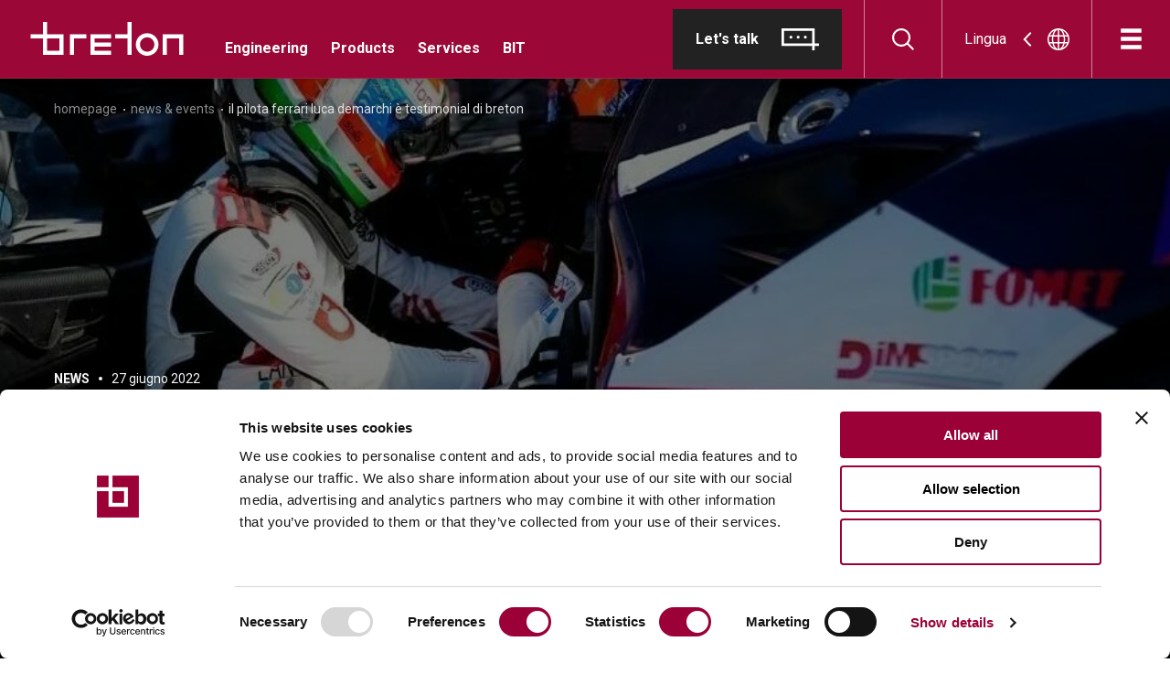

--- FILE ---
content_type: text/html; charset=utf-8
request_url: https://breton.it/it_eu/news-and-events/il-pilota-ferrari-luca-demarchi-%C3%A8-testimonial-di-breton
body_size: 62911
content:
<!doctype html>
<html data-n-head-ssr lang="it" data-n-head="%7B%22lang%22:%7B%22ssr%22:%22it%22%7D%7D">
  <head >
    <meta data-n-head="ssr" charset="utf-8"><meta data-n-head="ssr" name="viewport" content="width=device-width, initial-scale=1"><meta data-n-head="ssr" data-hid="application-name" property="application-name" name="application-name" content="Breton SPA"><meta data-n-head="ssr" data-hid="theme-color" property="theme-color" name="theme-color" content="#9b0837"><meta data-n-head="ssr" data-hid="format-detection" property="format-detection" name="format-detection" content="telephone=no"><meta data-n-head="ssr" data-hid="msapplication-TileColor" name="msapplication-TileColor" content="#222222"><meta data-n-head="ssr" data-hid="description" name="description" content="Breton ha scelto di affiancare per tutto il 2022 il pilota GT3 Luca Demarchi nella sua avventura europea con la scuderia Ferrari"><meta data-n-head="ssr" data-hid="og:title" property="og:title" content="News | Il pilota Ferrari Luca Demarchi è testimonial di Breton"><meta data-n-head="ssr" data-hid="og:description" property="og:description" content="Breton ha scelto di affiancare per tutto il 2022 il pilota GT3 Luca Demarchi nella sua avventura europea con la scuderia Ferrari"><meta data-n-head="ssr" data-hid="og:image" property="og:image" content="undefined"><meta data-n-head="ssr" data-hid="i18n-og" property="og:locale" content="it_IT"><meta data-n-head="ssr" data-hid="i18n-og-alt-en-GB" property="og:locale:alternate" content="en_GB"><meta data-n-head="ssr" data-hid="i18n-og-alt-fr-FR" property="og:locale:alternate" content="fr_FR"><meta data-n-head="ssr" data-hid="i18n-og-alt-de-DE" property="og:locale:alternate" content="de_DE"><meta data-n-head="ssr" data-hid="i18n-og-alt-es-ES" property="og:locale:alternate" content="es_ES"><meta data-n-head="ssr" data-hid="i18n-og-alt-pt-PT" property="og:locale:alternate" content="pt_PT"><meta data-n-head="ssr" data-hid="i18n-og-alt-en-US" property="og:locale:alternate" content="en_US"><meta data-n-head="ssr" data-hid="i18n-og-alt-en-OC" property="og:locale:alternate" content="en_OC"><meta data-n-head="ssr" data-hid="i18n-og-alt-es-AR" property="og:locale:alternate" content="es_AR"><meta data-n-head="ssr" data-hid="i18n-og-alt-pt-BR" property="og:locale:alternate" content="pt_BR"><meta data-n-head="ssr" data-hid="i18n-og-alt-en-AS" property="og:locale:alternate" content="en_AS"><meta data-n-head="ssr" data-hid="i18n-og-alt-en-WW" property="og:locale:alternate" content="en_WW"><title>News | Il pilota Ferrari Luca Demarchi è testimonial di Breton</title><link data-n-head="ssr" data-hid="icon" rel="icon" href="/favicons/favicon.ico"><link data-n-head="ssr" data-hid="icon-svg" rel="icon" href="/favicons/favicon.svg" type="image/svg+xml"><link data-n-head="ssr" data-hid="apple-touch-icon" rel="apple-touch-icon" sizes="180x180" href="/favicons/apple-touch-icon.png"><link data-n-head="ssr" data-hid="api-preconnect" rel="preconnect" href="https://api.breton.it"><link data-n-head="ssr" data-hid="fonts-preconnect" rel="preconnect" href="https://fonts.googleapis.com"><link data-n-head="ssr" data-hid="fonts-preconnect-2" rel="preconnect" crossorigin="" href="https://fonts.gstatic.com"><link data-n-head="ssr" data-hid="fonts" rel="stylesheet" href="https://fonts.googleapis.com/css2?family=Roboto:wght@400;700&amp;display=swap"><link data-n-head="ssr" data-hid="i18n-alt-en-GB" rel="alternate" href="https://breton.it/en_eu/news-and-events/the-ferrari-driver-luca-demarchi-is-brand-ambassador-for-breton" hreflang="en-GB"><link data-n-head="ssr" data-hid="i18n-alt-fr-FR" rel="alternate" href="https://breton.it/fr_eu/news-and-events/the-ferrari-driver-luca-demarchi-is-brand-ambassador-for-breton" hreflang="fr-FR"><link data-n-head="ssr" data-hid="i18n-alt-de-DE" rel="alternate" href="https://breton.it/de_eu/news-and-events/the-ferrari-driver-luca-demarchi-is-brand-ambassador-for-breton" hreflang="de-DE"><link data-n-head="ssr" data-hid="i18n-alt-es-ES" rel="alternate" href="https://breton.it/es_eu/news-and-events/el-piloto-de-ferrari-luca-demarchi-es-un-testimonio-de-breton" hreflang="es-ES"><link data-n-head="ssr" data-hid="i18n-alt-pt-PT" rel="alternate" href="https://breton.it/pt_eu/news-and-events/o-piloto-da-ferrari-luca-demarchi-%C3%A9-embaixador-da-breton" hreflang="pt-PT"><link data-n-head="ssr" data-hid="i18n-alt-en-US" rel="alternate" href="https://breton.it/en_na/news-and-events/the-ferrari-driver-luca-demarchi-is-brand-ambassador-for-breton" hreflang="en-US"><link data-n-head="ssr" data-hid="i18n-alt-en-AU" rel="alternate" href="https://breton.it/en_oce/news-and-events/the-ferrari-driver-luca-demarchi-is-brand-ambassador-for-breton" hreflang="en-AU"><link data-n-head="ssr" data-hid="i18n-alt-en-NZ" rel="alternate" href="https://breton.it/en_oce/news-and-events/the-ferrari-driver-luca-demarchi-is-brand-ambassador-for-breton" hreflang="en-NZ"><link data-n-head="ssr" data-hid="i18n-alt-es-AR" rel="alternate" href="https://breton.it/es_sa/news-and-events/el-piloto-de-ferrari-luca-demarchi-es-un-testimonio-de-breton" hreflang="es-AR"><link data-n-head="ssr" data-hid="i18n-alt-pt-BR" rel="alternate" href="https://breton.it/pt_sa/news-and-events/o-piloto-da-ferrari-luca-demarchi-%C3%A9-embaixador-da-breton" hreflang="pt-BR"><link data-n-head="ssr" data-hid="i18n-alt-en-IN" rel="alternate" href="https://breton.it/en_asia/news-and-events/the-ferrari-driver-luca-demarchi-is-brand-ambassador-for-breton" hreflang="en-IN"><link data-n-head="ssr" data-hid="i18n-xd" rel="alternate" href="https://breton.it/news-and-events/the-ferrari-driver-luca-demarchi-is-brand-ambassador-for-breton" hreflang="x-default"><link data-n-head="ssr" data-hid="i18n-can" rel="canonical" href="https://breton.it/it_eu/news-and-events/il-pilota-ferrari-luca-demarchi-%C3%A8-testimonial-di-breton"><script data-n-head="ssr" data-hid="gtm-script">if(!window._gtm_init){window._gtm_init=1;(function(w,n,d,m,e,p){w[d]=(w[d]==1||n[d]=='yes'||n[d]==1||n[m]==1||(w[e]&&w[e][p]&&w[e][p]()))?1:0})(window,navigator,'doNotTrack','msDoNotTrack','external','msTrackingProtectionEnabled');(function(w,d,s,l,x,y){w[x]={};w._gtm_inject=function(i){if(w.doNotTrack||w[x][i])return;w[x][i]=1;w[l]=w[l]||[];w[l].push({'gtm.start':new Date().getTime(),event:'gtm.js'});var f=d.getElementsByTagName(s)[0],j=d.createElement(s);j.async=true;j.src='https://sgtm.breton.it/gtm.js?id='+i;f.parentNode.insertBefore(j,f);};w[y]('GTM-WNHC7K7')})(window,document,'script','dataLayer','_gtm_ids','_gtm_inject')}</script><script data-n-head="nuxt-jsonld" data-hid="nuxt-jsonld-3683a2ca" type="application/ld+json">{"@context":"https://schema.org","@type":"Article","author":{"@type":"Organization","name":"Breton S.p.A."},"headline":"Il pilota Ferrari Luca Demarchi è testimonial di Breton","image":{"@type":"ImageObject","url":"https://api.breton.it/assets/assets/News-Events/News/Sponsor-de-Marchi/1.jpg"},"datePublished":"2022-06-26T22:00:00.000Z","publisher":{"@type":"Organization","name":"Breton S.p.A.","logo":"/_nuxt/img/logo-small-rev.f8ceb0b.svg"}}</script><link rel="preload" href="/_nuxt/a725858.js" as="script"><link rel="preload" href="/_nuxt/fc18e10.js" as="script"><link rel="preload" href="/_nuxt/1f48c68.js" as="script"><link rel="preload" href="/_nuxt/8409588.js" as="script"><link rel="preload" href="/_nuxt/90068a3.js" as="script"><link rel="preload" href="/_nuxt/9a75290.js" as="script"><link rel="preload" href="/_nuxt/41ef75f.js" as="script"><link rel="preload" href="/_nuxt/870554d.js" as="script"><link rel="preload" href="/_nuxt/b8c241d.js" as="script"><link rel="preload" href="/_nuxt/74f7ba8.js" as="script"><link rel="preload" href="/_nuxt/1bd0d9a.js" as="script"><link rel="preload" href="/_nuxt/90711d8.js" as="script"><link rel="preload" href="/_nuxt/ab42ad3.js" as="script"><style data-vue-ssr-id="484e5c1f:0 01592512:0 653d6620:0 4785d436:0 4c734de2:0 020de6f2:0 f11e6f1c:0 aa669f72:0 b42b561e:0 49d0e88a:0 90c334fa:0 74d416b3:0 2eaab62a:0 06652963:0 2f571249:0 3d03becc:0 72517aa2:0 74e347b2:0 3631c72d:0 60079868:0 32d73802:0 3c8d9a4e:0 1cc7fda6:0 6fabf660:0 7fce1132:0 5a3d8236:0 c2d0e7ae:0 fc91bf76:0 a15643bc:0 67c8d496:0 363497a9:0 0dc57399:0 5b85d308:0 b0ed08f8:0 06d7c779:0 529c529c:0">*,:after,:before{box-sizing:border-box;font-feature-settings:none;font-variant-ligatures:none;-webkit-tap-highlight-color:rgba(0,0,0,0)}@media screen and (-webkit-min-device-pixel-ratio:1.66){*,:after,:before{-webkit-font-smoothing:antialiased;-moz-osx-font-smoothing:grayscale;text-rendering:optimizelegibility}}@-o-viewport{width:device-width}@viewport{width:device-width}button,html,input{color:#222}body,html{background-color:#fff;font-family:"Roboto",sans-serif;font-weight:400;line-height:1.2}html{font-size:87.5%}@media (min-width:64em){html{font-size:100%}}body{color:#222;font-family:"Roboto",sans-serif;margin:0;overflow-anchor:none;transition:background-color .2625s cubic-bezier(.215,.61,.355,1),color .2625s cubic-bezier(.215,.61,.355,1)}body.overflow-hidden{overflow:hidden!important}iframe,img,svg,video{vertical-align:middle}svg{width:100%}article,aside,footer,header,img,main,section{display:block}img{border:none;max-width:100%}p{line-height:inherit}::-moz-selection{background-color:#9b0837;color:#ddd;text-shadow:none}::selection{background-color:#9b0837;color:#ddd;text-shadow:none}::-webkit-scrollbar{width:12px}::-webkit-scrollbar-track{background-color:hsla(0,0%,100%,.33)}::-webkit-scrollbar-thumb{background-color:rgba(34,34,34,.25);border-radius:6px;-webkit-transition:background-color .35s;transition:background-color .35s}::-webkit-scrollbar-thumb:hover{background-color:rgba(155,8,55,.35)}::-webkit-scrollbar-thumb:active{background-color:rgba(155,8,55,.5)}a{color:inherit;display:inline-block;position:relative}a,a:hover{-webkit-text-decoration:none;text-decoration:none}a,button,input{-webkit-appearance:none;-moz-appearance:none;appearance:none;outline:none}svg:not(root){overflow:visible}input{font-family:"Roboto",sans-serif}a[href],button{touch-action:manipulation}[type=button],button{-webkit-appearance:none;-moz-appearance:none;appearance:none;background:none;border:0;color:inherit;cursor:pointer;font:inherit;line-height:normal;overflow:visible;padding:0;-webkit-user-select:none;-moz-user-select:none;user-select:none}button::-moz-focus-inner,input::-moz-focus-inner{border:0;padding:0}input:invalid,input:required{box-shadow:none}input::-ms-clear{display:none}input::-webkit-search-cancel-button{display:none}address{font-style:normal}h1,h2,h3,h4,h5,h6{margin:0}::-webkit-input-placeholder{color:#ddd;opacity:1}:-moz-placeholder,::-moz-placeholder{color:#ddd;opacity:1}:-ms-input-placeholder{color:#ddd;opacity:1}body:after,body:before{display:block;height:1px;left:0;overflow:hidden;position:absolute;top:0;visibility:hidden;width:1px;z-index:-10}@media print{*{background:transparent!important;box-shadow:none!important;text-shadow:none!important}*,a,a:visited{color:#000!important}a,a:visited{-webkit-text-decoration:underline;text-decoration:underline}a[href]:after{content:" (" attr(href) ")";font-size:1em}thead{display:table-header-group}img,tr{page-break-inside:avoid}img{max-width:100%!important}@page{margin:.5cm}h2,h3,p{color:#000!important;orphans:3;widows:3}h2,h3{page-break-after:avoid}}/*!
   * Bootstrap Grid v5.3.8 (https://getbootstrap.com/)
   * Copyright 2011-2025 The Bootstrap Authors
   * Licensed under MIT (https://github.com/twbs/bootstrap/blob/main/LICENSE)
   */.container-fluid{--bs-gutter-x:1.5rem;--bs-gutter-y:0;padding-left:calc(var(--bs-gutter-x)*.5);padding-right:calc(var(--bs-gutter-x)*.5);width:100%}:root{--bs-breakpoint-mobile:0;--bs-breakpoint-tablet:768px;--bs-breakpoint-medium:1024px;--bs-breakpoint-large:1280px;--bs-breakpoint-xlarge:1440px;--bs-breakpoint-huge:1920px}.row{--bs-gutter-x:1.5rem;--bs-gutter-y:0;display:flex;flex-wrap:wrap;margin-left:-.75rem;margin-left:calc(var(--bs-gutter-x)*-.5);margin-right:-.75rem;margin-right:calc(var(--bs-gutter-x)*-.5);margin-top:0;margin-top:calc(var(--bs-gutter-y)*-1)}.row>*{box-sizing:border-box;flex-shrink:0;margin-top:var(--bs-gutter-y);max-width:100%;padding-left:calc(var(--bs-gutter-x)*.5);padding-right:calc(var(--bs-gutter-x)*.5);width:100%}.col{flex:1 0 0}.col-3{flex:0 0 auto;width:25%}.col-6{flex:0 0 auto;width:50%}.col-8{flex:0 0 auto;width:66.66667%}.col-9{flex:0 0 auto;width:75%}.col-10{flex:0 0 auto;width:83.33333%}.col-12{flex:0 0 auto;width:100%}.offset-2{margin-left:16.66667%}.gx-0{--bs-gutter-x:0}@media (min-width:768px){.col-tablet-4{flex:0 0 auto;width:33.33333%}.col-tablet-6{flex:0 0 auto;width:50%}.col-tablet-8{flex:0 0 auto;width:66.66667%}.col-tablet-9{flex:0 0 auto;width:75%}.col-tablet-10{flex:0 0 auto;width:83.33333%}}@media (min-width:1024px){.col-medium-2{flex:0 0 auto;width:16.66667%}.col-medium-3{flex:0 0 auto;width:25%}.col-medium-4{flex:0 0 auto;width:33.33333%}.col-medium-5{flex:0 0 auto;width:41.66667%}.col-medium-6{flex:0 0 auto;width:50%}.col-medium-7{flex:0 0 auto;width:58.33333%}.col-medium-8{flex:0 0 auto;width:66.66667%}.col-medium-9{flex:0 0 auto;width:75%}.col-medium-10{flex:0 0 auto;width:83.33333%}.col-medium-12{flex:0 0 auto;width:100%}.offset-medium-1{margin-left:8.33333%}.offset-medium-2{margin-left:16.66667%}.offset-medium-3{margin-left:25%}.offset-medium-4{margin-left:33.33333%}}@media (min-width:1280px){.col-large-3{flex:0 0 auto;width:25%}.col-large-4{flex:0 0 auto;width:33.33333%}.col-large-5{flex:0 0 auto;width:41.66667%}.col-large-6{flex:0 0 auto;width:50%}.col-large-7{flex:0 0 auto;width:58.33333%}.col-large-8{flex:0 0 auto;width:66.66667%}.col-large-10{flex:0 0 auto;width:83.33333%}.offset-large-1{margin-left:8.33333%}.offset-large-2{margin-left:16.66667%}.offset-large-6{margin-left:50%}}@media (min-width:1440px){.col-xlarge-3{flex:0 0 auto;width:25%}.col-xlarge-4{flex:0 0 auto;width:33.33333%}.col-xlarge-6{flex:0 0 auto;width:50%}.col-xlarge-8{flex:0 0 auto;width:66.66667%}.col-xlarge-9{flex:0 0 auto;width:75%}.offset-xlarge-2{margin-left:16.66667%}}@media (min-width:1920px){.col-huge-3{flex:0 0 auto;width:25%}.col-huge-7{flex:0 0 auto;width:58.33333%}}.d-flex{display:flex!important}.d-none{display:none!important}.justify-content-end{justify-content:flex-end!important}.justify-content-center{justify-content:center!important}.justify-content-between{justify-content:space-between!important}.align-items-start{align-items:flex-start!important}.align-items-end{align-items:flex-end!important}.align-items-center{align-items:center!important}.align-self-start{align-self:flex-start!important}.align-self-end{align-self:flex-end!important}.align-self-center{align-self:center!important}.order-first{order:-1!important}@media (min-width:768px){.d-tablet-none{display:none!important}}@media (min-width:1024px){.d-medium-block{display:block!important}.d-medium-none{display:none!important}.justify-content-medium-start{justify-content:flex-start!important}.justify-content-medium-center{justify-content:center!important}.order-medium-first{order:-1!important}}@media (min-width:1280px){.order-large-last{order:6!important}}@font-face{font-family:"swiper-icons";font-style:normal;font-weight:400;src:url("data:application/font-woff;charset=utf-8;base64, [base64]//wADZ2x5ZgAAAywAAADMAAAD2MHtryVoZWFkAAABbAAAADAAAAA2E2+eoWhoZWEAAAGcAAAAHwAAACQC9gDzaG10eAAAAigAAAAZAAAArgJkABFsb2NhAAAC0AAAAFoAAABaFQAUGG1heHAAAAG8AAAAHwAAACAAcABAbmFtZQAAA/gAAAE5AAACXvFdBwlwb3N0AAAFNAAAAGIAAACE5s74hXjaY2BkYGAAYpf5Hu/j+W2+MnAzMYDAzaX6QjD6/4//Bxj5GA8AuRwMYGkAPywL13jaY2BkYGA88P8Agx4j+/8fQDYfA1AEBWgDAIB2BOoAeNpjYGRgYNBh4GdgYgABEMnIABJzYNADCQAACWgAsQB42mNgYfzCOIGBlYGB0YcxjYGBwR1Kf2WQZGhhYGBiYGVmgAFGBiQQkOaawtDAoMBQxXjg/wEGPcYDDA4wNUA2CCgwsAAAO4EL6gAAeNpj2M0gyAACqxgGNWBkZ2D4/wMA+xkDdgAAAHjaY2BgYGaAYBkGRgYQiAHyGMF8FgYHIM3DwMHABGQrMOgyWDLEM1T9/w8UBfEMgLzE////P/5//f/V/xv+r4eaAAeMbAxwIUYmIMHEgKYAYjUcsDAwsLKxc3BycfPw8jEQA/[base64]/uznmfPFBNODM2K7MTQ45YEAZqGP81AmGGcF3iPqOop0r1SPTaTbVkfUe4HXj97wYE+yNwWYxwWu4v1ugWHgo3S1XdZEVqWM7ET0cfnLGxWfkgR42o2PvWrDMBSFj/IHLaF0zKjRgdiVMwScNRAoWUoH78Y2icB/yIY09An6AH2Bdu/UB+yxopYshQiEvnvu0dURgDt8QeC8PDw7Fpji3fEA4z/PEJ6YOB5hKh4dj3EvXhxPqH/SKUY3rJ7srZ4FZnh1PMAtPhwP6fl2PMJMPDgeQ4rY8YT6Gzao0eAEA409DuggmTnFnOcSCiEiLMgxCiTI6Cq5DZUd3Qmp10vO0LaLTd2cjN4fOumlc7lUYbSQcZFkutRG7g6JKZKy0RmdLY680CDnEJ+UMkpFFe1RN7nxdVpXrC4aTtnaurOnYercZg2YVmLN/d/gczfEimrE/fs/bOuq29Zmn8tloORaXgZgGa78yO9/cnXm2BpaGvq25Dv9S4E9+5SIc9PqupJKhYFSSl47+Qcr1mYNAAAAeNptw0cKwkAAAMDZJA8Q7OUJvkLsPfZ6zFVERPy8qHh2YER+3i/BP83vIBLLySsoKimrqKqpa2hp6+jq6RsYGhmbmJqZSy0sraxtbO3sHRydnEMU4uR6yx7JJXveP7WrDycAAAAAAAH//wACeNpjYGRgYOABYhkgZgJCZgZNBkYGLQZtIJsFLMYAAAw3ALgAeNolizEKgDAQBCchRbC2sFER0YD6qVQiBCv/H9ezGI6Z5XBAw8CBK/m5iQQVauVbXLnOrMZv2oLdKFa8Pjuru2hJzGabmOSLzNMzvutpB3N42mNgZGBg4GKQYzBhYMxJLMlj4GBgAYow/P/PAJJhLM6sSoWKfWCAAwDAjgbRAAB42mNgYGBkAIIbCZo5IPrmUn0hGA0AO8EFTQAA") format("woff")}:root{--swiper-theme-color:#007aff}.swiper-container{list-style:none;margin-left:auto;margin-right:auto;overflow:hidden;padding:0;position:relative;z-index:1}.swiper-container-vertical>.swiper-wrapper{flex-direction:column}.swiper-wrapper{box-sizing:content-box;display:flex;height:100%;position:relative;transition-property:transform;width:100%;z-index:1}.swiper-container-android .swiper-slide,.swiper-wrapper{transform:translateZ(0)}.swiper-container-multirow>.swiper-wrapper{flex-wrap:wrap}.swiper-container-multirow-column>.swiper-wrapper{flex-direction:column;flex-wrap:wrap}.swiper-container-free-mode>.swiper-wrapper{margin:0 auto;transition-timing-function:ease-out}.swiper-container-pointer-events{touch-action:pan-y}.swiper-container-pointer-events.swiper-container-vertical{touch-action:pan-x}.swiper-slide{flex-shrink:0;height:100%;position:relative;transition-property:transform;width:100%}.swiper-slide-invisible-blank{visibility:hidden}.swiper-container-autoheight,.swiper-container-autoheight .swiper-slide{height:auto}.swiper-container-autoheight .swiper-wrapper{align-items:flex-start;transition-property:transform,height}.swiper-container-3d{perspective:1200px}.swiper-container-3d .swiper-cube-shadow,.swiper-container-3d .swiper-slide,.swiper-container-3d .swiper-slide-shadow-bottom,.swiper-container-3d .swiper-slide-shadow-left,.swiper-container-3d .swiper-slide-shadow-right,.swiper-container-3d .swiper-slide-shadow-top,.swiper-container-3d .swiper-wrapper{transform-style:preserve-3d}.swiper-container-3d .swiper-slide-shadow-bottom,.swiper-container-3d .swiper-slide-shadow-left,.swiper-container-3d .swiper-slide-shadow-right,.swiper-container-3d .swiper-slide-shadow-top{height:100%;left:0;pointer-events:none;position:absolute;top:0;width:100%;z-index:10}.swiper-container-3d .swiper-slide-shadow-left{background-image:linear-gradient(270deg,rgba(0,0,0,.5),transparent)}.swiper-container-3d .swiper-slide-shadow-right{background-image:linear-gradient(90deg,rgba(0,0,0,.5),transparent)}.swiper-container-3d .swiper-slide-shadow-top{background-image:linear-gradient(0deg,rgba(0,0,0,.5),transparent)}.swiper-container-3d .swiper-slide-shadow-bottom{background-image:linear-gradient(180deg,rgba(0,0,0,.5),transparent)}.swiper-container-css-mode>.swiper-wrapper{overflow:auto;scrollbar-width:none;-ms-overflow-style:none}.swiper-container-css-mode>.swiper-wrapper::-webkit-scrollbar{display:none}.swiper-container-css-mode>.swiper-wrapper>.swiper-slide{scroll-snap-align:start start}.swiper-container-horizontal.swiper-container-css-mode>.swiper-wrapper{scroll-snap-type:x mandatory}.swiper-container-vertical.swiper-container-css-mode>.swiper-wrapper{scroll-snap-type:y mandatory}.swiper-container-fade.swiper-container-free-mode .swiper-slide{transition-timing-function:ease-out}.swiper-container-fade .swiper-slide{pointer-events:none;transition-property:opacity}.swiper-container-fade .swiper-slide .swiper-slide{pointer-events:none}.swiper-container-fade .swiper-slide-active,.swiper-container-fade .swiper-slide-active .swiper-slide-active{pointer-events:auto}@font-face{font-display:swap;font-family:BretonType;font-style:normal;font-weight:400;src:url(/_nuxt/fonts/BretonType_W-Regular.86b1089.woff2) format("woff2"),url(/_nuxt/fonts/BretonType_W-Regular.9967e62.woff) format("woff")}[data-split-word]{display:inline-flex;overflow:hidden}.relative{position:relative}.container-fluid{margin-left:auto;margin-right:auto;padding-left:.75rem;padding-left:var(--bs-gutter-x,.75rem);padding-right:.75rem;padding-right:var(--bs-gutter-x,.75rem)}@media (max-width:47.99em){.container-fluid{padding-left:20px;padding-right:20px;width:100%}}@media (min-width:48em){.container-fluid{width:calc(100% - 6.51042vw)}}@media (min-width:64em){.container-fluid{width:calc(100% - 5.85938vw)}}@media (min-width:80em){.container-fluid{width:calc(100% - 5.46876vw)}}@media (min-width:90em){.container-fluid{width:calc(100% - 6.94444vw)}}@media (min-width:120em){.container-fluid{width:calc(100% - 7.29166vw)}}.input-error-enter,.input-error-leave-to{opacity:0;transform:translateY(-20px)}.input-error-enter-active,.input-error-leave-active{transition:transform .35s cubic-bezier(.215,.61,.355,1),opacity .35s cubic-bezier(.215,.61,.355,1)}[data-cursor-clickable]{cursor:pointer}.scroll-lock{overflow:hidden}.page{background-color:#fff}.page__blocks,.page__tabs{margin-bottom:80px}@media (min-width:64em){.page__blocks,.page__tabs{margin-bottom:100px}}.page__listing{margin-bottom:150px;padding-left:20px;padding-right:20px}@media (min-width:48em){.page__listing{padding:0}.page__listing>.row{--bs-gutter-x:0}.page__listing--full{padding-left:0;padding-right:0}}.page__listing--full>.row{--bs-gutter-x:0}.page__no-results{display:flex;font-size:35px;font-weight:700;justify-content:center;margin-left:auto;margin-right:auto;padding-left:.75rem;padding-left:var(--bs-gutter-x,.75rem);padding-right:.75rem;padding-right:var(--bs-gutter-x,.75rem);text-align:center}@media (max-width:47.99em){.page__no-results{padding-left:20px;padding-right:20px;width:100%}}@media (min-width:48em){.page__no-results{width:calc(100% - 6.51042vw)}}@media (min-width:64em){.page__no-results{width:calc(100% - 5.85938vw)}}@media (min-width:80em){.page__no-results{width:calc(100% - 5.46876vw)}}@media (min-width:90em){.page__no-results{width:calc(100% - 6.94444vw)}}@media (min-width:120em){.page__no-results{font-size:42px;width:calc(100% - 7.29166vw)}}@media (min-width:64em){.page__no-results{font-size:50px}}@media (min-width:64em) and (min-width:120em){.page__no-results{font-size:56px}}.page__loadmore{display:flex;justify-content:center;margin-top:100px}.page__action{bottom:30px;position:fixed;right:50%;transform:translateX(50%);transition:transform .35s}@media (min-width:64em){.page__action{bottom:25px}}.page__action.-is-hidden{transform:translate(50%,calc(100% + 100px))}.page__filters{bottom:0;left:0;position:fixed;right:0;z-index:2}.filters-portal{z-index:20}
.main{background-color:red;color:rgba(0,0,0,.24)}
.main-container{background-color:#222}
.the-header{background-color:#9b0837;border-bottom:1px solid hsla(0,0%,55%,.2);box-shadow:0 3px 8px rgba(0,0,0,.1);color:#fff;left:0;position:fixed;top:0;transition:color .15s cubic-bezier(.215,.61,.355,1),background-color .15s cubic-bezier(.215,.61,.355,1),transform .35s cubic-bezier(.215,.61,.355,1),box-shadow .15s cubic-bezier(.215,.61,.355,1);width:100%;z-index:25}.the-header.-is-dark,.the-header.-is-transparent{background-color:transparent;border-bottom:1px solid hsla(0,0%,100%,.2);box-shadow:none}.the-header.-is-dark .the-header__locales,.the-header.-is-dark .the-header__login,.the-header.-is-dark .the-header__search,.the-header.-is-dark .the-header__talk,.the-header.-is-transparent .the-header__locales,.the-header.-is-transparent .the-header__login,.the-header.-is-transparent .the-header__search,.the-header.-is-transparent .the-header__talk{border-right:1px solid hsla(0,0%,100%,.2)}.the-header.-is-dark .the-header__logo,.the-header.-is-transparent .the-header__logo{fill:#fff}.the-header.-is-dark .the-header__login:hover,.the-header.-is-dark .the-header__quicknav a:hover,.the-header.-is-dark .the-header__search:hover,.the-header.-is-transparent .the-header__login:hover,.the-header.-is-transparent .the-header__quicknav a:hover,.the-header.-is-transparent .the-header__search:hover{color:#9b0837}.the-header.-is-dark .the-header__login.-is-active:hover,.the-header.-is-dark .the-header__quicknav a.-is-active:hover,.the-header.-is-dark .the-header__search.-is-active:hover,.the-header.-is-transparent .the-header__login.-is-active:hover,.the-header.-is-transparent .the-header__quicknav a.-is-active:hover,.the-header.-is-transparent .the-header__search.-is-active:hover{color:hsla(0,0%,94%,.5)}.the-header.-is-scrolled{transform:translateY(-100%)}.the-header.-is-dark{background-color:#222}.the-header__wr{display:flex;height:85px;justify-content:space-between;margin-left:auto;padding-left:.75rem;padding-left:var(--bs-gutter-x,.75rem);padding-right:0}@media (max-width:47.99em){.the-header__wr{padding-left:25px}}@media (min-width:48em){.the-header__wr{width:calc(100% - 3.25521vw)}}@media (min-width:64em){.the-header__wr{width:calc(100% - 2.92969vw)}}@media (min-width:80em){.the-header__wr{width:calc(100% - 2.73438vw)}}@media (min-width:90em){.the-header__wr{width:calc(100% - 3.47222vw)}}@media (min-width:120em){.the-header__wr{width:calc(100% - 3.64583vw)}}.the-header__actions,.the-header__links{display:flex}.the-header__links{align-items:center}.the-header__logo{margin-left:-14px;margin-right:15px;transition:fill .15s cubic-bezier(.215,.61,.355,1);fill:#fff;height:37px;width:168px}@media (min-width:48em){.the-header__logo{display:block;height:37px;width:168px}}.the-header__quicknav{display:none;font-size:16px;font-weight:700;line-height:1.375;margin-top:20px}@media (min-width:80em){.the-header__quicknav{margin-left:30px}}@media (min-width:90em){.the-header__quicknav{margin-left:85px}}@media (min-width:120em){.the-header__quicknav{font-size:18px}}@media (min-width:80em){.the-header__quicknav{display:block}}.the-header__quicknav>ul{align-items:center;display:flex;list-style-type:none;margin:0;padding:0}.the-header__quicknav>ul>li{margin-left:12.5px;margin-right:12.5px}.the-header__quicknav>ul>li:first-child{margin-left:0}.the-header__quicknav>ul>li:last-child{margin-right:0}@media (min-width:90em){.the-header__quicknav>ul>li{margin-left:22.5px;margin-right:22.5px}}.the-header__quicknav a{transition:color .35s}.the-header__quicknav a:hover{color:hsla(0,0%,94%,.5)}.the-header__login,.the-header__search{transition:color .35s;width:85px}.the-header__login.-is-active:hover,.the-header__login:hover,.the-header__search.-is-active:hover,.the-header__search:hover{color:hsla(0,0%,94%,.5)}.the-header__locales,.the-header__login,.the-header__search,.the-header__talk{align-items:center;border-right:1px solid hsla(0,0%,100%,.5);display:flex;justify-content:center}.the-header__locales.-is-active,.the-header__login.-is-active,.the-header__search.-is-active,.the-header__talk.-is-active{background-color:#9b0837;color:#fff}.the-header__locales .icon,.the-header__login .icon,.the-header__search .icon,.the-header__talk .icon{font-size:24px}.the-header__locales{display:none}@media (min-width:64em){.the-header__locales{display:flex}}.the-header__login{display:none}@media (min-width:48em){.the-header__login{display:block}}.the-header__talk{display:none;padding-right:24px}@media (min-width:64em){.the-header__talk{display:flex}}.the-header__talk>.btn{line-height:1;padding:20px 24px}.the-header__talk>.btn>.btn__text{margin-left:0;margin-right:25px}.the-header__talk>.btn .btn__icon{font-size:1em}.the-header__talk>.btn.btn--dark:hover{background-color:#fff;color:#9b0837}
.icon{fill:currentcolor;height:1em;width:auto}
.the-locale-picker{cursor:pointer;padding-left:24px;padding-right:24px}.the-locale-picker:hover .the-locale-picker__caret{transform:rotate(180deg) translateX(5px)}.the-locale-picker.-is-active .the-locale-picker__caret{transform:rotate(90deg)}.the-locale-picker .the-locale-picker__caret{font-size:16px;margin-left:18px;margin-right:18px;transform:rotate(180deg);transition:transform .15s cubic-bezier(.215,.61,.355,1)}.the-locale-picker__world{font-size:24px}
.btn,button.btn{align-items:center;cursor:pointer;display:inline-flex;justify-content:space-between;position:relative;transition:background-color .15s cubic-bezier(.215,.61,.355,1),border-color .15s cubic-bezier(.215,.61,.355,1);-webkit-user-select:none;-moz-user-select:none;user-select:none;z-index:0}.btn__icon,.btn__text,button.btn__icon,button.btn__text{transition:transform .15s cubic-bezier(.215,.61,.355,1)}.btn[disabled],button.btn[disabled]{cursor:not-allowed;opacity:.5}.btn__icon,button.btn__icon{flex:none;font-size:1.5715em;line-height:1;order:1}.btn__icon.fade-enter,.btn__icon.fade-leave-to,button.btn__icon.fade-enter,button.btn__icon.fade-leave-to{opacity:0}.btn__icon.fade-enter-active,.btn__icon.fade-leave-active,button.btn__icon.fade-enter-active,button.btn__icon.fade-leave-active{transition:opacity .15s cubic-bezier(.215,.61,.355,1)}.btn__icon+.btn__text,.btn__icon+button.btn__text,button.btn__icon+.btn__text,button.btn__icon+button.btn__text{flex:none;margin-right:10px}.btn__text,button.btn__text{flex:auto;text-align:center}.btn__corner,button.btn__corner{bottom:-2px;color:#9b0837;position:absolute;right:-2px;transform-origin:calc(100% - 2px) calc(100% - 2px);transition:transform .15s cubic-bezier(.215,.61,.355,1);z-index:1}.btn--dark,.btn--primary,.btn--secondary,.btn--tertiary,button.btn--dark,button.btn--primary,button.btn--secondary,button.btn--tertiary{border:1px solid #8b8b8b}.btn--primary,button.btn--primary{font-size:14px;font-weight:700;min-width:150px;padding:18px 25px;text-transform:uppercase}.btn--primary.-is-hovered .btn__corner,.btn--primary:hover .btn__corner,button.btn--primary.-is-hovered .btn__corner,button.btn--primary:hover .btn__corner{transform:scale(2)}.btn--primary:active,button.btn--primary:active{background-color:rgba(34,34,34,.07)}.btn--primary.btn--light,button.btn--primary.btn--light{border-color:#fff}.btn--primary.btn--light .btn__corner,button.btn--primary.btn--light .btn__corner{color:#fff}.btn--secondary,button.btn--secondary{background-color:#9b0837;border-color:#9b0837;color:#fff;padding:18px 20px}@media (min-width:64em){.btn--secondary,button.btn--secondary{padding:25px 30px}}.btn--secondary.-is-hovered,.btn--secondary:hover,button.btn--secondary.-is-hovered,button.btn--secondary:hover{background-color:#222;border-color:#222}.btn--tertiary,button.btn--tertiary{background-color:#fff;border-color:#fff;color:#9b0837;padding:18px 20px}@media (min-width:64em){.btn--tertiary,button.btn--tertiary{padding:22px 25px}}.btn--dark,.btn--tertiary.-is-hovered,.btn--tertiary:hover,button.btn--dark,button.btn--tertiary.-is-hovered,button.btn--tertiary:hover{background-color:#222;border-color:#222;color:#fff}.btn--dark,button.btn--dark{padding:18px 20px}@media (min-width:64em){.btn--dark,button.btn--dark{padding:22px 25px}}.btn--dark.-is-hovered,.btn--dark:hover,button.btn--dark.-is-hovered,button.btn--dark:hover{background-color:#9b0837;border-color:#9b0837}.btn--cta .btn__text,.btn--text-only .btn__text,button.btn--cta .btn__text,button.btn--text-only .btn__text{margin-left:0;margin-right:10px}.btn--cta .btn__icon,.btn--text-only .btn__icon,button.btn--cta .btn__icon,button.btn--text-only .btn__icon{font-size:1em}.btn--cta.btn--reverse .btn__text,.btn--text-only.btn--reverse .btn__text,button.btn--cta.btn--reverse .btn__text,button.btn--text-only.btn--reverse .btn__text{margin-left:10px;margin-right:0}.btn--cta.btn--reverse .btn__icon,button.btn--cta.btn--reverse .btn__icon{transform:rotate(180deg)}.btn--cta.-is-hovered .btn__text,.btn--cta:hover .btn__text,button.btn--cta.-is-hovered .btn__text,button.btn--cta:hover .btn__text{transform:translateX(5px)}.btn--cta.-is-hovered .btn__icon,.btn--cta:hover .btn__icon,button.btn--cta.-is-hovered .btn__icon,button.btn--cta:hover .btn__icon{transform:translateX(10px)}.btn--cta.-is-hovered.btn--reverse .btn__text,.btn--cta:hover.btn--reverse .btn__text,button.btn--cta.-is-hovered.btn--reverse .btn__text,button.btn--cta:hover.btn--reverse .btn__text{transform:translateX(-5px)}.btn--cta.-is-hovered.btn--reverse .btn__icon,.btn--cta:hover.btn--reverse .btn__icon,button.btn--cta.-is-hovered.btn--reverse .btn__icon,button.btn--cta:hover.btn--reverse .btn__icon{transform:rotate(180deg) translateX(10px)}.btn--icon,button.btn--icon{justify-content:center;line-height:1.5715;min-width:auto;padding:23px;width:60px}.btn--icon.-is-hovered .btn__icon,.btn--icon:hover .btn__icon,button.btn--icon.-is-hovered .btn__icon,button.btn--icon:hover .btn__icon{animation:icon-go .35s}.btn--icon .btn__icon,button.btn--icon .btn__icon{font-size:12px}.btn--icon .btn__text,button.btn--icon .btn__text{text-align:left}.btn--reverse .btn__icon,button.btn--reverse .btn__icon{order:0}.btn--reverse .btn__icon+.btn__text,button.btn--reverse .btn__icon+.btn__text{margin-left:10px;margin-right:0}@keyframes icon-go{49%{opacity:0;transform:translateX(10px)}51%{opacity:0;transform:translateX(-10px)}to{opacity:1}}
.the-hamburger{align-items:center;display:flex;justify-content:center;position:relative;width:85px}.the-hamburger__icon{overflow:hidden;width:23px}.the-hamburger__icon g{position:relative}.the-hamburger__icon polygon{transform-origin:center;fill:#fff;transition:opacity .7s cubic-bezier(.215,.61,.355,1),transform .7s cubic-bezier(.215,.61,.355,1)}.the-hamburger__icon polygon:nth-child(2){transition-delay:.1s}.the-hamburger__icon polygon:nth-child(3){transition-delay:.2s}@media (min-width:64em){.the-hamburger:not(.-is-active):hover polygon{transform:translateX(200%)}}.the-hamburger.-is-active polygon:first-child{transform:rotate(-45deg) translate(200%,9.5px)}.the-hamburger.-is-active polygon:nth-child(2){opacity:0}.the-hamburger.-is-active polygon:nth-child(3){transform:rotate(45deg) translate(200%,-9.5px)}
.main-nav{display:flex;height:calc(100% - 86px);left:0;position:fixed;top:86px;width:100%;z-index:35}.main-nav:after,.main-nav:before{background-color:#222;content:"";height:100%;left:0;position:absolute;top:0;transition:transform .5s cubic-bezier(.215,.61,.355,1);width:50%;z-index:0}.main-nav:before{border-right:1px solid hsla(0,0%,100%,.2);transform:translateY(-100%)}.main-nav:after{left:50%;transform:translateY(-120%)}.main-nav.-is-visible:after,.main-nav.-is-visible:before{transform:none}.main-nav__info,.main-nav__menu{height:100%;width:50%}.main-nav__menu{justify-content:center;padding-left:3.47222vw;padding-right:3.47222vw}.main-nav__info,.main-nav__menu{display:flex;flex-direction:column}.main-nav__panel{background:#222;bottom:0;height:calc(100% - 86px);position:fixed;right:0;width:50%;z-index:2}.main-nav__panel.-has-filters{display:flex;width:80%}.main-nav__panel.-has-filters .main-nav__level2{height:auto;justify-content:center;width:40%}.main-nav__level1,.main-nav__level2{max-height:100%;overflow:auto;padding:20px 0 0}.main-nav__level1>ul,.main-nav__level2>ul{list-style-type:none;margin:0;padding:0}.main-nav__level2{display:flex;flex:none;flex-direction:column;height:100%;justify-content:space-between;padding:2.60417vw 4.16667vw 6.25vw}@media (min-width:90em){.main-nav__level2{padding:3.90625vw 6.25vw 7.8125vw}}.main-nav__actions{color:#fff}.main-nav__index{color:#fff;margin-right:auto;margin-top:6.25vw}.main-nav__filters{display:flex;flex:auto;flex-direction:column;overflow:auto;padding:3.90625vw 8.33333vw}.fade-enter,.fade-leave-to{opacity:0}.fade-enter-active,.fade-leave-active{transition:opacity .5s}
.main-nav-item{color:#8b8b8b;font-size:35px;font-weight:700;margin-bottom:10px;margin-top:10px;overflow:hidden;position:relative;text-align:left;width:100%}@media (min-width:120em){.main-nav-item{font-size:42px}}.main-nav-item>.icon{bottom:0;color:#9b0837;font-size:20px;left:0;margin:auto;opacity:0;position:absolute;top:0;transform:translateX(-5px);transition:transform .15s cubic-bezier(.215,.61,.355,1),opacity .15s cubic-bezier(.215,.61,.355,1)}.main-nav-item>span{display:inline-block;transition:color .15s cubic-bezier(.215,.61,.355,1),transform .15s cubic-bezier(.215,.61,.355,1);width:calc(100% - 25px)}.main-nav-item.-is-small{font-size:21px;font-weight:400;line-height:1.2;margin:0}@media (min-width:120em){.main-nav-item.-is-small{font-size:24px}}.main-nav-item.-is-small>.icon{font-size:14px}.main-nav-item.-is-active>span,.main-nav-item:hover>span{color:#fff}.main-nav-item.-is-parent.-is-active>.icon,.main-nav-item.-is-parent:hover>.icon{opacity:1;transform:none}.main-nav-item.-is-parent.-is-active>span,.main-nav-item.-is-parent:hover>span{transform:translateX(25px)}
.main-nav-highlight{color:#fff;display:block;flex:auto;padding:2.08333vw 3.47222vw;position:relative;z-index:1}@media (min-width:64em){.main-nav-highlight{padding:2.77778vw 3.47222vw}}@media (min-width:80em){.main-nav-highlight{padding:3.47222vw}}.main-nav-highlight picture{overflow:hidden}.main-nav-highlight img{transition:transform .35s cubic-bezier(.215,.61,.355,1)}.main-nav-highlight:hover picture img{transform:scale(1.05)}.main-nav-highlight:not(:last-child){border-bottom:1px solid hsla(0,0%,100%,.2)}.main-nav-highlight.-is-single{flex:1 0 33.3333%}.main-nav-highlight.-is-single .main-nav-highlight__image{bottom:0;height:60%;top:auto;width:100%}.main-nav-highlight>.row{height:100%}.main-nav-highlight .main-nav-highlight__image{height:100%;opacity:.85;position:absolute;right:0;top:0;width:50%}.main-nav-highlight__pre-title{color:#fff;font-size:14px;font-weight:700;margin-bottom:20px;text-transform:uppercase}.main-nav-highlight__title{color:#8b8b8b;font-size:21px;line-height:1.2;padding-right:15px}@media (min-width:120em){.main-nav-highlight__title{font-size:24px}}.main-nav-highlight .main-nav-highlight__cta{z-index:1}
.picture{display:block;position:relative}.picture>img{border:0;display:block;height:100%;-o-object-fit:cover;object-fit:cover;width:100%}.picture.-is-contained>img{-o-object-fit:contain;object-fit:contain}.picture__placeholder{background-color:#f0f0f0;height:100%;left:0;position:absolute;top:0;width:100%}
.mobile-nav{height:100%;top:0;z-index:20}.mobile-nav,.mobile-nav__panel{left:0;position:fixed;width:100%}.mobile-nav__links,.mobile-nav__socials{align-items:center;border-bottom:1px solid hsla(0,0%,100%,.2);display:flex}.mobile-nav__links>.btn,.mobile-nav__socials>.btn{color:#7d8284;flex:auto;justify-content:center;padding-bottom:30px;padding-top:30px}.mobile-nav__links>.btn .icon,.mobile-nav__socials>.btn .icon{color:#fff;font-size:18px}.mobile-nav__links>.btn:not(:last-child),.mobile-nav__socials>.btn:not(:last-child){border-right:1px solid hsla(0,0%,100%,.2)}.mobile-nav__menu{background-color:#222;height:calc(100% - 85px);margin-top:86px;overflow:auto}.mobile-nav__panel{background-color:#222;height:100%;top:0;z-index:1}.mobile-nav__level1>ul{list-style-type:none;margin:0;padding:0}.mobile-nav__level1>ul>li{border-bottom:1px solid hsla(0,0%,100%,.2);cursor:pointer;padding:30px 20px}.mobile-nav__mainitem{align-items:center;color:#ddd;display:flex}.mobile-nav__mainitem>.icon{font-size:14px;transform:rotate(45deg)}.mobile-nav__mainitem>span{display:inline-block;flex:auto;font-size:21px;font-weight:700;line-height:1.2;padding-left:35px;position:relative}@media (min-width:120em){.mobile-nav__mainitem>span{font-size:24px}}.mobile-nav__mainitem>span:before{color:#7d8284;content:"/" attr(data-index);font-size:12px;font-weight:400;left:0;position:absolute;top:calc(50% - .6em)}.mobile-nav__panel-head{align-items:center;border-bottom:1px solid hsla(0,0%,100%,.2);color:#fff;display:flex;height:86px;padding-left:20px;padding-right:20px}.mobile-nav__level2{display:flex;flex-direction:column;height:calc(100% - 86px);overflow:auto;padding:30px 20px}.mobile-nav__level2 .mobile-nav__mainitem{margin-bottom:50px}.mobile-nav__scroll-wr{display:flex;flex-direction:column}.mobile-nav__scroll-wr>ul{list-style-type:none;margin:0 0 25px;padding:0 0 0 40px}.mobile-nav__filters{display:flex;flex-direction:column;height:100%}.mobile-nav__group{color:#f0f0f0;padding-left:40px;position:relative}.mobile-nav__group:before{color:#8b8b8b;content:attr(data-title);font-size:12px;position:absolute;right:calc(100% - .5em);text-transform:uppercase;top:calc(15px - .5em);transform:rotate(-90deg);transform-origin:right center;white-space:nowrap}.mobile-nav__group>li{padding-bottom:15px;padding-top:15px}.mobile-nav__index{color:#fff;margin-right:auto;margin-top:6.25vw;padding-left:40px}.mobile-nav__actions{color:#fff;display:flex;flex-direction:column;margin-top:20px;padding-left:40px;padding-right:40px}.mobile-nav__contacts{border-bottom:1px solid hsla(0,0%,100%,.2);padding:40px 20px}.mobile-nav__contacts>button{align-items:center;display:flex}.mobile-nav__contacts>button>div{align-items:center;background-color:#9b0837;color:#fff;display:flex;flex:none;font-size:18px;height:45px;justify-content:center;margin-right:20px;width:45px}.mobile-nav__contacts>button>span{color:#7d8284}.mobile-nav__copyright{color:#7d8284;font-size:14px;padding:15px;text-align:center}.mobile-nav__copyright>a{display:block;font-size:12px}
.the-search-menu{background-color:#222;color:#ddd;height:calc(100% - 85px);left:0;margin-top:86px;overflow:auto;position:fixed;top:0;width:100%;z-index:35}@media (min-width:48em){.the-search-menu{height:100%;margin-top:0}}.the-search-menu>.container-fluid{align-items:center;bottom:0;display:flex;left:0;position:absolute;right:0;top:0}@media (min-width:64em){.the-search-menu{top:86px;z-index:35}}.the-search-menu__wr{max-height:100%;overflow:auto;padding:40px 1.5rem 125px;width:100%}@media (min-width:90em){.the-search-menu__wr{padding-bottom:165px;padding-top:80px}}.the-search-menu__flex{display:flex;flex-direction:column}.the-search-menu__flex .search-bar{order:2}.the-search-menu__title{font-size:25px;font-weight:700;margin-bottom:75px;order:1;text-align:center}@media (min-width:120em){.the-search-menu__title{font-size:32px}}.the-search-menu__suggest{list-style-type:none;margin:0;order:4;padding:0}.the-search-menu__suggest>li>a{align-items:center;border-bottom:1px solid hsla(0,0%,100%,.2);display:flex;justify-content:space-between;padding:30px}.the-search-menu__suggest>li>a>span{font-size:21px;line-height:1.2}@media (min-width:120em){.the-search-menu__suggest>li>a>span{font-size:24px}}.the-search-menu__suggest>li>a>span:last-child{font-size:14px;margin-left:20px}.the-search-menu__loading{display:flex;justify-content:center;order:3;padding-top:90px}
.search-bar{box-shadow:0 3px 8px rgba(0,0,0,.08);display:flex;height:55px}@media (min-width:64em){.search-bar{height:80px}}.search-bar__input{display:flex;flex:auto;position:relative}.search-bar__input>input{-webkit-appearance:none;-moz-appearance:none;appearance:none;background-color:#fafafa;border:none;color:#222;font-size:16px;line-height:1.375;padding:10px 15px;text-transform:none;transition:border-color .35s cubic-bezier(.215,.61,.355,1);width:100%}@media (min-width:120em){.search-bar__input>input{font-size:18px}}.search-bar__input>input::-webkit-input-placeholder{color:#8b8b8b}.search-bar__input>input:-moz-placeholder,.search-bar__input>input::-moz-placeholder{color:#8b8b8b}.search-bar__input>input:-ms-input-placeholder{color:#8b8b8b}@media (min-width:64em){.search-bar__input>input{padding:10px 30px}}.search-bar__input>span{cursor:pointer;display:block;line-height:0;padding:10px;position:absolute;right:10px;top:50%;transform:translateY(-50%)}.search-bar__input>span>.icon{transform:rotate(45deg)}@media (min-width:64em){.search-bar__input>span{right:20px}}.search-bar__action{padding:10px 20px}@media (max-width:63.99em){.search-bar__action .btn__text{display:none}}@media (min-width:64em){.search-bar__action{min-width:200px;padding-left:50px;padding-right:50px}}
.the-locale-menu{background-color:#222;color:#fff;height:100%;left:0;overflow:auto;position:fixed;top:0;width:100%;z-index:35}@media (min-width:64em){.the-locale-menu{height:auto;top:86px;z-index:15}}.the-locale-menu__wr{height:100%;padding-bottom:80px}.the-locale-menu__wr>.container-fluid{display:flex;flex-direction:column;height:calc(100% - 80px)}@media (min-width:64em){.the-locale-menu__wr{height:auto;padding-bottom:0}.the-locale-menu__wr>.container-fluid{height:auto}}.the-locale-menu__head{align-items:center;background-color:#222;border-bottom:1px solid hsla(0,0%,100%,.2);color:#fff;display:flex;height:86px;padding-left:20px;padding-right:20px;position:relative;z-index:1}@media (min-width:64em){.the-locale-menu__head{display:none}}.the-locale-menu__worldwide{border-bottom:1px solid hsla(0,0%,100%,.2);display:flex;padding-bottom:45px;padding-top:45px}.the-locale-menu__worldwide>a{align-items:center;display:flex;font-size:25px;width:100%}@media (min-width:120em){.the-locale-menu__worldwide>a{font-size:32px}}.the-locale-menu__worldwide>a>.icon{margin-right:15px}.the-locale-menu__worldwide>a>div{font-weight:700;margin-right:10px}.the-locale-menu__worldwide>a>span{align-self:flex-end;font-size:16px;line-height:1.375;margin-bottom:2px}@media (min-width:120em){.the-locale-menu__worldwide>a>span{font-size:18px}}.the-locale-menu__worldwide>a>.the-locale-menu__current{font-size:16px}.the-locale-menu__current{color:#9b0837;font-size:14px;position:static;transform:none}.the-locale-menu__map{display:flex;flex-wrap:wrap;position:relative;width:100%}@media (min-width:48em){.the-locale-menu__map{flex:auto}}@media (min-width:64em){.the-locale-menu__map{flex-wrap:nowrap}}.the-locale-menu__section{padding-bottom:60px;padding-top:60px;width:100%}.the-locale-menu__section.-first{border-bottom:1px solid hsla(0,0%,100%,.2);order:0}@media (min-width:48em){.the-locale-menu__section.-first{border-bottom:0;border-right:1px solid hsla(0,0%,100%,.2)}}.the-locale-menu__section.-second{order:1}@media (min-width:48em){.the-locale-menu__section{width:50%}}.the-locale-menu__regions{list-style-type:none;margin:0;padding:0}.the-locale-menu__regions>li{margin-bottom:20px;position:relative}.the-locale-menu__regions>li:last-child{margin-bottom:0}
.the-user-menu{height:100%;left:0;position:fixed;top:0;width:100%;z-index:35}@media (min-width:64em){.the-user-menu{height:auto;top:86px;z-index:15}}.the-user-menu__head{align-items:center;background-color:#222;border-bottom:1px solid hsla(0,0%,100%,.2);color:#fff;display:flex;flex:none;height:86px;padding-left:20px;padding-right:20px}@media (min-width:64em){.the-user-menu__head{display:none}}.the-user-menu__items{display:flex;flex-direction:column;height:calc(100% - 86px);list-style-type:none;margin:0;padding:0}@media (min-width:64em){.the-user-menu__items{flex-direction:row;height:auto;z-index:15}}.the-user-menu__item{align-items:center;background-color:#222;color:#fff;display:flex;flex:1 0 33.3333%;flex-direction:column;justify-content:center;padding-bottom:15px;padding-top:15px;position:relative}.the-user-menu__item:not(:last-child){border-bottom:1px solid hsla(0,0%,100%,.2)}@media (min-width:64em){.the-user-menu__item{padding-bottom:120px;padding-top:120px}.the-user-menu__item:not(:last-child){border-bottom:0;border-right:1px solid hsla(0,0%,100%,.2)}}.the-user-menu__title{font-size:21px;line-height:1.2;margin-bottom:50px}@media (min-width:120em){.the-user-menu__title{font-size:24px}}
.the-talk-menu{background-color:#222;color:#ddd;height:calc(100% - 85px);left:0;margin-top:86px;overflow:auto;position:fixed;top:0;width:100%;z-index:35}@media (min-width:48em){.the-talk-menu{height:100%;margin-top:0}}@media (min-width:64em){.the-talk-menu{top:86px;z-index:35}}.the-talk-menu>.container-fluid{align-items:center;bottom:0;display:flex;left:0;position:absolute;right:0;top:0}.the-talk-menu__title{font-size:35px;margin-bottom:40px;text-align:center}@media (min-width:120em){.the-talk-menu__title{font-size:42px}}.the-talk-menu__wr{max-height:100%;overflow:auto;padding-bottom:125px;padding-top:40px;width:100%}.the-talk-menu__wr::-webkit-scrollbar{display:none}@media (min-width:90em){.the-talk-menu__wr{padding-bottom:165px;padding-top:80px}}
.contact-form__description{font-size:21px;line-height:1.2;padding-top:50px;text-align:left;text-align:initial}@media (min-width:120em){.contact-form__description{font-size:24px}}@media (min-width:90em){.contact-form__description{padding-top:5.20833vw}}.contact-form__description+.contact-form__form,.contact-form__form{padding-top:30px}@media (min-width:64em){.contact-form__form{padding-top:7.8125vw}}@media (min-width:90em){.contact-form__form{padding-top:5.20833vw}}
.input-dropdown{color:#222;text-align:left;transition:opacity 175ms}.input-dropdown.-is-disabled{cursor:not-allowed;opacity:.35;pointer-events:none}.input-dropdown.-is-open .input-dropdown__icon{transform:rotate(270deg)}.input-dropdown.-is-dark,.input-dropdown.-is-dark .input-dropdown__field .input-dropdown__value,.input-dropdown.-is-dark .input-dropdown__search{color:#fff}.input-dropdown.-is-dark .input-dropdown__field,.input-dropdown.-is-dark .input-dropdown__options,.input-dropdown.-is-dark .input-dropdown__options>ul>li:hover{background-color:#222}.input-dropdown.-is-dark .input-dropdown__options>ul>li.-is-selected{background-color:#f0f0f0;color:#222}.input-dropdown.-is-red,.input-dropdown.-is-red .input-dropdown__field .input-dropdown__value,.input-dropdown.-is-red .input-dropdown__search{color:#fff}.input-dropdown.-is-red .input-dropdown__field,.input-dropdown.-is-red .input-dropdown__options,.input-dropdown.-is-red .input-dropdown__options>ul>li:hover{background-color:#9b0837}.input-dropdown.-is-red .input-dropdown__options>ul>li.-is-selected{background-color:#f0f0f0;color:#9b0837}.input-dropdown.-is-outlined,.input-dropdown.-is-outlined .input-dropdown__field .input-dropdown__value,.input-dropdown.-is-outlined .input-dropdown__search{color:#fff}.input-dropdown.-is-outlined .input-dropdown__field,.input-dropdown.-is-outlined .input-dropdown__options{background-color:#222;border:1px solid #8b8b8b}.input-dropdown.-is-outlined .input-dropdown__label{margin-bottom:10px}@media (min-width:64em){.input-dropdown.-is-outlined .input-dropdown__field{padding:20px 40px 20px 20px}}.input-dropdown.-is-outlined .input-dropdown__options{left:-1px;right:-1px}.input-dropdown.-is-outlined .input-dropdown__options>ul>li:hover{background-color:#8b8b8b}.input-dropdown__label{color:#8b8b8b;display:block;font-size:12px;margin-bottom:8px;text-transform:uppercase}.input-dropdown__field{background-color:#fff;cursor:pointer;padding:18px 40px 18px 15px;position:relative}@media (min-width:64em){.input-dropdown__field{padding:18px 40px}}.input-dropdown__field.-has-value .input-dropdown__value{color:#222}.input-dropdown__search,.input-dropdown__value{-webkit-appearance:none;-moz-appearance:none;appearance:none;border:none;display:block;font-size:16px;line-height:1.125;padding:0;text-transform:none;width:100%}.input-dropdown__value{color:#222;cursor:pointer;font-weight:700;overflow:hidden;text-overflow:ellipsis;white-space:nowrap}.input-dropdown__search{background-color:transparent}.input-dropdown__icon{position:absolute;right:calc(15px + .5em);top:calc(50% - .5em);transform:rotate(90deg);transition:transform .15s cubic-bezier(.215,.61,.355,1)}.input-dropdown__options{background-color:#fff;border-top:1px solid #ddd;box-shadow:0 3px 8px rgba(0,0,0,.08);left:0;overflow:hidden;padding-bottom:15px;padding-top:10px;position:absolute;right:0;top:100%;z-index:1}.input-dropdown__options>ul{list-style-type:none;margin:0;max-height:14.0625rem;overflow:auto;padding:0}@media (min-width:64em){.input-dropdown__options>ul{max-height:7.8125rem}}.input-dropdown__options>ul>li{align-items:center;cursor:pointer;display:flex;font-size:18px;padding:12px 25px;transition:all .15s,opacity 75ms,background-color .15s cubic-bezier(.215,.61,.355,1)}@media (min-width:64em){.input-dropdown__options>ul>li{font-size:16px;padding:7.5px 25px}}.input-dropdown__options>ul>li>span{display:block}.input-dropdown__options>ul>li .icon{color:#f0f0f0;font-size:.8em;margin-right:20px;transition:color .15s cubic-bezier(.215,.61,.355,1)}@media (min-width:64em){.input-dropdown__options>ul>li:hover{background-color:#f0f0f0}.input-dropdown__options>ul>li:hover .icon{color:#8b8b8b}}.input-dropdown__options>ul>li.-is-selected{background-color:#f0f0f0}.input-dropdown__options>ul>li.-is-selected .icon{color:#9b0837}.input-dropdown__item-transition-enter,.input-dropdown__item-transition-leave-to{height:0;opacity:0}.input-dropdown__item-transition-leave-active{position:absolute}.input-dropdown__item-transition-move{transition:height .35s cubic-bezier(.215,.61,.355,1),opacity 175ms linear}
.page-news-slug__intro .news-share{margin-top:40px}@media (min-width:64em){.page-news-slug__intro .news-share{justify-content:flex-end;margin-top:0}}.page-news-slug__callout{display:flex;justify-content:center;margin-bottom:180px}
.news-hero{color:#fff;min-height:100vh;overflow:hidden;position:relative}.news-hero__background{bottom:0;left:0;position:absolute;right:0;top:0}.news-hero__background,.news-hero__background>.picture{height:100%}.news-hero__crumbs{margin-top:25px}.news-hero__content{display:flex;flex-direction:column;justify-content:space-between;min-height:100vh;padding-top:86px;position:relative;z-index:1}.news-hero__texts{margin-top:30px;padding-bottom:55px}@media (min-width:64em){.news-hero__texts{margin-top:0}.news-hero__texts>.container-fluid{position:relative}}.news-hero__overlay{background:linear-gradient(0deg,rgba(0,0,0,.5),rgba(0,0,0,.5));bottom:0;left:0;position:absolute;right:0;top:0}.news-hero__pretitle{align-items:center;display:flex;margin-bottom:20px}.news-hero__date,.news-hero__type{font-size:12px}@media (min-width:64em){.news-hero__date,.news-hero__type{font-size:14px}}.news-hero__type{font-weight:700;text-transform:uppercase}.news-hero__type.-separated{margin-right:10px;padding-right:14px;position:relative}.news-hero__type.-separated:after{background-color:currentcolor;border-radius:100%;content:"";display:block;height:4px;position:absolute;right:0;top:calc(50% - 2px);width:4px}.news-hero__title{font-size:35px;margin-bottom:45px}@media (min-width:120em){.news-hero__title{font-size:42px}}@media (min-width:64em){.news-hero__title{font-size:50px}}@media (min-width:64em) and (min-width:120em){.news-hero__title{font-size:56px}}.news-hero__abstract{font-size:16px;line-height:1.375;margin-bottom:30px;padding-left:50px}@media (min-width:120em){.news-hero__abstract{font-size:18px}}@media (min-width:64em){.news-hero__abstract{margin-bottom:20px;padding-left:0}}.news-hero__scroll{align-items:center;bottom:0;display:flex;position:absolute;right:calc(100% - 30px);transform:rotate(90deg);transform-origin:right;white-space:nowrap}@media (min-width:64em){.news-hero__scroll{right:0}}.news-hero__scroll>.icon{font-size:1.5em;margin-right:15px;transform:rotate(-90deg);transform-origin:center}.news-hero__customer{bottom:0;position:absolute;right:0;width:80px}@media (min-width:64em){.news-hero__customer{width:160px}}.news-hero__tags{align-items:center;display:flex;flex-wrap:wrap;font-size:14px;font-weight:700;list-style-type:none;margin:0;padding:0 0 0 50px;text-transform:uppercase}@media (min-width:64em){.news-hero__tags{padding-left:0}}.news-hero__tags>li{white-space:nowrap}.news-hero__tags>li:not(:last-child){margin-right:10px;padding-right:14px;position:relative}.news-hero__tags>li:not(:last-child):after{background-color:currentcolor;border-radius:100%;content:"";display:block;height:4px;position:absolute;right:0;top:calc(50% - 2px);width:4px}.news-hero__tags>li>a:hover{-webkit-text-decoration:underline;text-decoration:underline}
.base-bg-media{height:100%}
.breadcrumbs{overflow:hidden;position:relative}.breadcrumbs.-is-light .breadcrumbs__entry{color:#8b8b8b}.breadcrumbs.-is-light .breadcrumbs__entry>span{color:#ddd}.breadcrumbs.-is-light .breadcrumbs__entry:after{background-color:#ddd}.breadcrumbs__content{align-items:center;display:flex;flex-wrap:wrap;list-style-type:none;margin:0;padding:0}.breadcrumbs__entry{color:#7d8284;font-size:14px;margin-bottom:5px;padding-right:15px;position:relative;text-transform:lowercase;transition:color .35s}.breadcrumbs__entry:hover,.breadcrumbs__entry>span{color:#222}.breadcrumbs__entry:after{background-color:#7d8284;border-radius:100%;bottom:0;content:"";display:block;height:2px;margin:auto;position:absolute;right:6.5px;top:2px;width:2px}.breadcrumbs__entry:last-child{padding-left:0}.breadcrumbs__entry:last-child:after{content:none}
.block-text-only-a{padding:50px 0}.block-text-only-a.-is-red,.block-text-only-a.-is-red:not(.block-skewed-text-image)+.block-skewed-text-image{background-color:#9b0837;color:#fff}.block-text-only-a.-is-light,.block-text-only-a.-is-light:not(.block-skewed-text-image)+.block-skewed-text-image,.block-text-only-a.-is-white,.block-text-only-a.-is-white:not(.block-skewed-text-image)+.block-skewed-text-image{background-color:#fff}.block-text-only-a.-is-dark-grey,.block-text-only-a.-is-dark-grey:not(.block-skewed-text-image)+.block-skewed-text-image{background-color:#7d8284;color:#fff}.block-text-only-a.-is-grey,.block-text-only-a.-is-grey:not(.block-skewed-text-image)+.block-skewed-text-image,.block-text-only-a.-is-light-grey,.block-text-only-a.-is-light-grey:not(.block-skewed-text-image)+.block-skewed-text-image{background-color:#f0f0f0}.block-text-only-a.-is-dark,.block-text-only-a.-is-dark:not(.block-skewed-text-image)+.block-skewed-text-image{background-color:#222;color:#fff}@media (min-width:64em){.block-text-only-a{padding:80px 0}}.block-text-only-a.-has-bt .block-text-only-a__title{font-family:BretonType}.block-text-only-a__wr{margin-left:auto;margin-right:auto;padding-left:.75rem;padding-left:var(--bs-gutter-x,.75rem);padding-right:.75rem;padding-right:var(--bs-gutter-x,.75rem)}@media (max-width:47.99em){.block-text-only-a__wr{padding-left:20px;padding-right:20px;width:100%}}@media (min-width:48em){.block-text-only-a__wr{width:calc(100% - 6.51042vw)}}@media (min-width:64em){.block-text-only-a__wr{width:calc(100% - 5.85938vw)}}@media (min-width:80em){.block-text-only-a__wr{width:calc(100% - 5.46876vw)}}@media (min-width:90em){.block-text-only-a__wr{width:calc(100% - 6.94444vw)}}@media (min-width:120em){.block-text-only-a__wr{width:calc(100% - 7.29166vw)}}@media (min-width:64em){.block-text-only-a__wr{margin-bottom:30px}}.block-text-only-a>.row:not(:last-child){margin-bottom:75px}.block-text-only-a__section{margin-top:30px}.block-text-only-a__section+.block-text-only-a__section{margin-top:80px}@media (min-width:64em){.block-text-only-a__section{margin-top:40px}}.block-text-only-a__section.-first{padding-top:30px}@media (min-width:64em){.block-text-only-a__section.-first{padding-top:25px}}.block-text-only-a__abstract,.block-text-only-a__description,.block-text-only-a__title{margin:0}.block-text-only-a__abstract+.block-text-only-a__action,.block-text-only-a__description+.block-text-only-a__action,.block-text-only-a__title+.block-text-only-a__action{margin-top:25px}@media (min-width:64em){.block-text-only-a__abstract+.block-text-only-a__action,.block-text-only-a__description+.block-text-only-a__action,.block-text-only-a__title+.block-text-only-a__action{margin-top:45px}}.block-text-only-a__title{font-size:35px;font-weight:700}@media (min-width:120em){.block-text-only-a__title{font-size:42px}}@media (min-width:64em){.block-text-only-a__title{font-size:50px}}@media (min-width:64em) and (min-width:120em){.block-text-only-a__title{font-size:56px}}.block-text-only-a__subtitle{font-size:25px;margin-bottom:30px;margin-top:0}@media (min-width:120em){.block-text-only-a__subtitle{font-size:32px}}.block-text-only-a__subtitle>p{margin:0}@media (min-width:64em){.block-text-only-a__subtitle{margin-bottom:0}}.block-text-only-a__abstract.runtime-render{font-size:21px;line-height:1.2}@media (min-width:120em){.block-text-only-a__abstract.runtime-render{font-size:24px}}.block-text-only-a__abstract+.block-text-only-a__description{margin-top:45px}.block-text-only-a__description{margin-bottom:25px}.block-text-only-a__description.runtime-render{font-size:16px;line-height:1.375}@media (min-width:120em){.block-text-only-a__description.runtime-render{font-size:18px}}
.news-share{display:flex}@media (min-width:64em){.news-share{align-items:center}}.news-share__label{color:#7d8284;display:block;margin-right:35px}.news-share__list{align-items:center;display:flex;flex-wrap:wrap;list-style-type:none;margin:0;padding:0}.news-share__list>li{flex:none;margin-bottom:25px;padding:0}.news-share__list>li:not(:last-child){margin-right:25px}@media (min-width:64em){.news-share__list>li{margin-bottom:0}}
.runtime-render[class=runtime-render]{font-size:16px;line-height:1.375}@media (min-width:120em){.runtime-render[class=runtime-render]{font-size:18px}}.runtime-render a:not([class]),.runtime-render a[class=""]{color:#9b0837;transition:color .15s cubic-bezier(.215,.61,.355,1)}.runtime-render a:not([class]):hover,.runtime-render a[class=""]:hover{color:#6b0526}.runtime-render a:not([class]):active,.runtime-render a[class=""]:active{color:#52041d}.runtime-render p:first-child{margin-top:0}.runtime-render p:last-child{margin-bottom:0}
.block-skewed-text-image{position:relative}.block-skewed-text-image.-is-red .block-skewed-text-image__content,.block-skewed-text-image.-is-red:not(.block-skewed-text-image)+.block-skewed-text-image{background-color:#9b0837;color:#fff}.block-skewed-text-image.-is-light .block-skewed-text-image__content,.block-skewed-text-image.-is-light:not(.block-skewed-text-image)+.block-skewed-text-image,.block-skewed-text-image.-is-white .block-skewed-text-image__content,.block-skewed-text-image.-is-white:not(.block-skewed-text-image)+.block-skewed-text-image{background-color:#fff}.block-skewed-text-image.-is-dark-grey .block-skewed-text-image__content,.block-skewed-text-image.-is-dark-grey:not(.block-skewed-text-image)+.block-skewed-text-image{background-color:#7d8284;color:#fff}.block-skewed-text-image.-is-grey .block-skewed-text-image__content,.block-skewed-text-image.-is-grey:not(.block-skewed-text-image)+.block-skewed-text-image,.block-skewed-text-image.-is-light-grey .block-skewed-text-image__content,.block-skewed-text-image.-is-light-grey:not(.block-skewed-text-image)+.block-skewed-text-image{background-color:#f0f0f0}.block-skewed-text-image.-is-dark .block-skewed-text-image__content,.block-skewed-text-image.-is-dark:not(.block-skewed-text-image)+.block-skewed-text-image{background-color:#222;color:#fff}@media (min-width:64em){.block-skewed-text-image{margin-top:-100px;padding-top:100px}.block-skewed-text-image+[class^=block]:not(.block-skewed-text-image){padding-top:250px}.block-skewed-text-image.-is-reverse .block-skewed-text-image__content{top:100px}.block-skewed-text-image.-is-reverse .block-skewed-text-image__image{top:0}}.block-skewed-text-image:last-child{margin-bottom:200px}.block-skewed-text-image__signature{position:absolute;right:50%;top:58%;transform:translateX(50%);z-index:5}@media (min-width:48em){.block-skewed-text-image__signature{top:37.5%}}@media (min-width:64em){.block-skewed-text-image__signature{top:20%}}.block-skewed-text-image__content,.block-skewed-text-image__image{position:relative}.block-skewed-text-image__content{align-items:flex-start;display:flex;flex-direction:column;padding:75px 20px;z-index:2}@media (min-width:64em){.block-skewed-text-image__content{padding:7.29167vw;top:0}}.block-skewed-text-image__image{overflow:hidden}@media (min-width:64em){.block-skewed-text-image__image{top:100px}}.block-skewed-text-image__image>.base-media{height:100%;width:calc(100% + 1px)}.block-skewed-text-image__pretitle{text-transform:uppercase}.block-skewed-text-image__title{font-size:35px;margin-bottom:30px}@media (min-width:120em){.block-skewed-text-image__title{font-size:42px}}@media (min-width:64em){.block-skewed-text-image__title{font-size:50px}}@media (min-width:64em) and (min-width:120em){.block-skewed-text-image__title{font-size:56px}}@media (min-width:64em){.block-skewed-text-image__title{margin-bottom:45px}}.block-skewed-text-image__description{margin:0 0 75px}@media (min-width:64em){.block-skewed-text-image__description{margin-bottom:45px}}.block-skewed-text-image__abstract{font-size:21px;line-height:1.2;margin:0}@media (min-width:120em){.block-skewed-text-image__abstract{font-size:24px}}.block-skewed-text-image__abstract,.block-skewed-text-image__pretitle{margin-bottom:25px}.block-skewed-text-image__action{align-self:center}@media (min-width:64em){.block-skewed-text-image__action{align-self:auto}}
.block-text-images{padding-bottom:50px;padding-top:50px}@media (min-width:64em){.block-text-images{padding-bottom:80px;padding-top:80px}}.block-text-images.-is-red,.block-text-images.-is-red:not(.block-skewed-text-image)+.block-skewed-text-image{background-color:#9b0837;color:#fff}.block-text-images.-is-light,.block-text-images.-is-light:not(.block-skewed-text-image)+.block-skewed-text-image,.block-text-images.-is-white,.block-text-images.-is-white:not(.block-skewed-text-image)+.block-skewed-text-image{background-color:#fff}.block-text-images.-is-dark-grey,.block-text-images.-is-dark-grey:not(.block-skewed-text-image)+.block-skewed-text-image{background-color:#7d8284;color:#fff}.block-text-images.-is-grey,.block-text-images.-is-grey:not(.block-skewed-text-image)+.block-skewed-text-image,.block-text-images.-is-light-grey,.block-text-images.-is-light-grey:not(.block-skewed-text-image)+.block-skewed-text-image{background-color:#f0f0f0}.block-text-images.-is-dark,.block-text-images.-is-dark:not(.block-skewed-text-image)+.block-skewed-text-image{background-color:#222;color:#fff}.block-text-images__pretitle{text-transform:uppercase}.block-text-images__title{font-size:35px}@media (min-width:120em){.block-text-images__title{font-size:42px}}@media (min-width:64em){.block-text-images__title{font-size:50px}}@media (min-width:64em) and (min-width:120em){.block-text-images__title{font-size:56px}}.block-text-images__description,.block-text-images__downloads,.block-text-images__title{margin-bottom:45px}@media (max-width:63.99em){.block-text-images__carousel,.block-text-images__image{margin-left:-20px;margin-right:-20px;margin-top:30px}}.block-text-images__carousel .picture{height:100%;width:100%}.block-text-images__abstract{font-size:21px;line-height:1.2}@media (min-width:120em){.block-text-images__abstract{font-size:24px}}.block-text-images__description{font-size:16px;line-height:1.375}@media (min-width:120em){.block-text-images__description{font-size:18px}}.block-text-images__abstract,.block-text-images__carousel,.block-text-images__pretitle{margin-bottom:25px}.block-text-images__downloads{display:flex;flex-direction:column}.block-text-images__downloads>.download:not(:last-child){margin-bottom:15px}.block-text-images__controls{align-items:center;display:flex;justify-content:flex-end}.block-text-images__controls.-is-reverse{justify-content:flex-start}.block-text-images__controls.-is-reverse>span{margin-left:25px;margin-right:0;order:1}.block-text-images__controls>span{font-size:14px;margin-right:25px}
.block-quote{padding:80px 0}.block-quote.-is-red,.block-quote.-is-red:not(.block-skewed-text-image)+.block-skewed-text-image{background-color:#9b0837;color:#fff}.block-quote.-is-light,.block-quote.-is-light:not(.block-skewed-text-image)+.block-skewed-text-image,.block-quote.-is-white,.block-quote.-is-white:not(.block-skewed-text-image)+.block-skewed-text-image{background-color:#fff}.block-quote.-is-dark-grey,.block-quote.-is-dark-grey:not(.block-skewed-text-image)+.block-skewed-text-image{background-color:#7d8284;color:#fff}.block-quote.-is-grey,.block-quote.-is-grey:not(.block-skewed-text-image)+.block-skewed-text-image,.block-quote.-is-light-grey,.block-quote.-is-light-grey:not(.block-skewed-text-image)+.block-skewed-text-image{background-color:#f0f0f0}.block-quote.-is-dark,.block-quote.-is-dark:not(.block-skewed-text-image)+.block-skewed-text-image{background-color:#222;color:#fff}.block-quote__grid{margin-left:auto;margin-right:auto;padding-left:.75rem;padding-left:var(--bs-gutter-x,.75rem);padding-right:.75rem;padding-right:var(--bs-gutter-x,.75rem)}@media (max-width:47.99em){.block-quote__grid{padding-left:20px;padding-right:20px;width:100%}}@media (min-width:48em){.block-quote__grid{width:calc(100% - 6.51042vw)}}@media (min-width:64em){.block-quote__grid{width:calc(100% - 5.85938vw)}}@media (min-width:80em){.block-quote__grid{width:calc(100% - 5.46876vw)}}@media (min-width:90em){.block-quote__grid{width:calc(100% - 6.94444vw)}}@media (min-width:120em){.block-quote__grid{width:calc(100% - 7.29166vw)}}.block-quote__row{display:flex;justify-content:space-evenly;margin:30px 0}@media (min-width:64em){.block-quote__row{margin:80px 0}}.block-quote__row>.picture{margin:0 40px;max-width:350px}.block-quote__quote{align-self:center;text-align:center}.block-quote__quote>h3{font-size:35px;font-weight:400;margin:0 0 25px;padding-top:100px;position:relative}@media (min-width:120em){.block-quote__quote>h3{font-size:42px}}.block-quote__quote>h3:before{content:"“";font-size:86px;left:50%;position:absolute;top:0;transform:translateX(-50%)}@media (min-width:120em){.block-quote__quote>h3:before{font-size:90px}}.block-quote__quote>span{font-size:14px;text-transform:uppercase}.block-quote__quote>span:before{content:"—"}
.block-video{padding-bottom:50px;padding-top:50px}@media (min-width:64em){.block-video{padding-bottom:120px;padding-top:120px}}.block-video.-is-red,.block-video.-is-red:not(.block-skewed-text-image)+.block-skewed-text-image{background-color:#9b0837;color:#fff}.block-video.-is-light,.block-video.-is-light:not(.block-skewed-text-image)+.block-skewed-text-image,.block-video.-is-white,.block-video.-is-white:not(.block-skewed-text-image)+.block-skewed-text-image{background-color:#fff}.block-video.-is-dark-grey,.block-video.-is-dark-grey:not(.block-skewed-text-image)+.block-skewed-text-image{background-color:#7d8284;color:#fff}.block-video.-is-grey,.block-video.-is-grey:not(.block-skewed-text-image)+.block-skewed-text-image,.block-video.-is-light-grey,.block-video.-is-light-grey:not(.block-skewed-text-image)+.block-skewed-text-image{background-color:#f0f0f0}.block-video.-is-dark,.block-video.-is-dark:not(.block-skewed-text-image)+.block-skewed-text-image{background-color:#222;color:#fff}
@keyframes plyr-progress{to{background-position:25px 0;background-position:var(--plyr-progress-loading-size,25px) 0}}@keyframes plyr-popup{0%{opacity:.5;transform:translateY(10px)}to{opacity:1;transform:translateY(0)}}@keyframes plyr-fade-in{0%{opacity:0}to{opacity:1}}.plyr{-moz-osx-font-smoothing:grayscale;-webkit-font-smoothing:antialiased;align-items:center;direction:ltr;display:flex;flex-direction:column;font-family:inherit;font-family:var(--plyr-font-family,inherit);font-feature-settings:"tnum";font-variant-numeric:tabular-nums;font-weight:400;font-weight:var(--plyr-font-weight-regular,400);line-height:1.7;line-height:var(--plyr-line-height,1.7);max-width:100%;min-width:200px;position:relative;text-shadow:none;transition:box-shadow .3s ease;z-index:0}.plyr audio,.plyr iframe,.plyr video{display:block;height:100%;width:100%}.plyr button{font:inherit;line-height:inherit;width:auto}.plyr:focus{outline:0}.plyr--full-ui{box-sizing:border-box}.plyr--full-ui *,.plyr--full-ui :after,.plyr--full-ui :before{box-sizing:inherit}.plyr--full-ui a,.plyr--full-ui button,.plyr--full-ui input,.plyr--full-ui label{touch-action:manipulation}.plyr__badge{background:#4a5464;background:var(--plyr-badge-background,#4a5464);border-radius:2px;border-radius:var(--plyr-badge-border-radius,2px);color:#fff;color:var(--plyr-badge-text-color,#fff);font-size:9px;font-size:var(--plyr-font-size-badge,9px);line-height:1;padding:3px 4px}.plyr--full-ui ::-webkit-media-text-track-container{display:none}.plyr__captions{animation:plyr-fade-in .3s ease;bottom:0;display:none;font-size:13px;font-size:var(--plyr-font-size-small,13px);left:0;padding:10px;padding:var(--plyr-control-spacing,10px);position:absolute;text-align:center;transition:transform .4s ease-in-out;width:100%}.plyr__captions span:empty{display:none}@media (min-width:480px){.plyr__captions{font-size:15px;font-size:var(--plyr-font-size-base,15px);padding:20px;padding:calc(var(--plyr-control-spacing,10px)*2)}}@media (min-width:768px){.plyr__captions{font-size:18px;font-size:var(--plyr-font-size-large,18px)}}.plyr--captions-active .plyr__captions{display:block}.plyr:not(.plyr--hide-controls) .plyr__controls:not(:empty)~.plyr__captions{transform:translateY(-40px);transform:translateY(calc(var(--plyr-control-spacing,10px)*-4))}.plyr__caption{background:rgba(0,0,0,.8);background:var(--plyr-captions-background,rgba(0,0,0,.8));border-radius:2px;-webkit-box-decoration-break:clone;box-decoration-break:clone;color:#fff;color:var(--plyr-captions-text-color,#fff);line-height:185%;padding:.2em .5em;white-space:pre-wrap}.plyr__caption div{display:inline}.plyr__control{background:transparent;border:0;border-radius:3px;border-radius:var(--plyr-control-radius,3px);color:inherit;cursor:pointer;flex-shrink:0;overflow:visible;padding:7px;padding:calc(var(--plyr-control-spacing,10px)*.7);position:relative;transition:all .3s ease}.plyr__control svg{display:block;fill:currentColor;height:18px;height:var(--plyr-control-icon-size,18px);pointer-events:none;width:18px;width:var(--plyr-control-icon-size,18px)}.plyr__control:focus{outline:0}.plyr__control.plyr__tab-focus{outline-color:#00b3ff;outline-color:var(--plyr-tab-focus-color,var(--plyr-color-main,var(--plyr-color-main,#00b3ff)));outline-offset:2px;outline-style:dotted;outline-width:3px}a.plyr__control{-webkit-text-decoration:none;text-decoration:none}.plyr__control.plyr__control--pressed .icon--not-pressed,.plyr__control.plyr__control--pressed .label--not-pressed,.plyr__control:not(.plyr__control--pressed) .icon--pressed,.plyr__control:not(.plyr__control--pressed) .label--pressed,a.plyr__control:after,a.plyr__control:before{display:none}.plyr--full-ui ::-webkit-media-controls{display:none}.plyr__controls{align-items:center;display:flex;justify-content:flex-end;text-align:center}.plyr__controls .plyr__progress__container{flex:1;min-width:0}.plyr__controls .plyr__controls__item{margin-left:2.5px;margin-left:calc(var(--plyr-control-spacing,10px)/4)}.plyr__controls .plyr__controls__item:first-child{margin-left:0;margin-right:auto}.plyr__controls .plyr__controls__item.plyr__progress__container{padding-left:2.5px;padding-left:calc(var(--plyr-control-spacing,10px)/4)}.plyr__controls .plyr__controls__item.plyr__time{padding:0 5px;padding:0 calc(var(--plyr-control-spacing,10px)/2)}.plyr__controls .plyr__controls__item.plyr__progress__container:first-child,.plyr__controls .plyr__controls__item.plyr__time+.plyr__time,.plyr__controls .plyr__controls__item.plyr__time:first-child{padding-left:0}.plyr [data-plyr=airplay],.plyr [data-plyr=captions],.plyr [data-plyr=fullscreen],.plyr [data-plyr=pip],.plyr__controls:empty{display:none}.plyr--airplay-supported [data-plyr=airplay],.plyr--captions-enabled [data-plyr=captions],.plyr--fullscreen-enabled [data-plyr=fullscreen],.plyr--pip-supported [data-plyr=pip]{display:inline-block}.plyr__menu{display:flex;position:relative}.plyr__menu .plyr__control svg{transition:transform .3s ease}.plyr__menu .plyr__control[aria-expanded=true] svg{transform:rotate(90deg)}.plyr__menu .plyr__control[aria-expanded=true] .plyr__tooltip{display:none}.plyr__menu__container{animation:plyr-popup .2s ease;background:hsla(0,0%,100%,.9);background:var(--plyr-menu-background,hsla(0,0%,100%,.9));border-radius:4px;bottom:100%;box-shadow:0 1px 2px rgba(0,0,0,.15);box-shadow:var(--plyr-menu-shadow,0 1px 2px rgba(0,0,0,.15));color:#4a5464;color:var(--plyr-menu-color,#4a5464);font-size:15px;font-size:var(--plyr-font-size-base,15px);margin-bottom:10px;position:absolute;right:-3px;text-align:left;white-space:nowrap;z-index:3}.plyr__menu__container>div{overflow:hidden;transition:height .35s cubic-bezier(.4,0,.2,1),width .35s cubic-bezier(.4,0,.2,1)}.plyr__menu__container:after{border:4px solid transparent;border-top-color:hsla(0,0%,100%,.9);border:var(--plyr-menu-arrow-size,4px) solid transparent;border-top-color:var(--plyr-menu-background,hsla(0,0%,100%,.9));content:"";height:0;position:absolute;right:14px;right:calc(var(--plyr-control-icon-size,18px)/2 + var(--plyr-control-spacing,10px)*.7 - var(--plyr-menu-arrow-size,4px)/2);top:100%;width:0}.plyr__menu__container [role=menu]{padding:7px;padding:calc(var(--plyr-control-spacing,10px)*.7)}.plyr__menu__container [role=menuitem],.plyr__menu__container [role=menuitemradio]{margin-top:2px}.plyr__menu__container [role=menuitem]:first-child,.plyr__menu__container [role=menuitemradio]:first-child{margin-top:0}.plyr__menu__container .plyr__control{align-items:center;color:#4a5464;color:var(--plyr-menu-color,#4a5464);display:flex;font-size:13px;font-size:var(--plyr-font-size-menu,var(--plyr-font-size-small,13px));padding:4.66667px 10.5px;padding:calc(var(--plyr-control-spacing,10px)*.7/1.5) calc(var(--plyr-control-spacing,10px)*.7*1.5);-webkit-user-select:none;-moz-user-select:none;user-select:none;width:100%}.plyr__menu__container .plyr__control>span{align-items:inherit;display:flex;width:100%}.plyr__menu__container .plyr__control:after{border:4px solid transparent;border:var(--plyr-menu-item-arrow-size,4px) solid transparent;content:"";position:absolute;top:50%;transform:translateY(-50%)}.plyr__menu__container .plyr__control--forward{padding-right:28px;padding-right:calc(var(--plyr-control-spacing,10px)*.7*4)}.plyr__menu__container .plyr__control--forward:after{border-left-color:#728197;border-left-color:var(--plyr-menu-arrow-color,#728197);right:6.5px;right:calc(var(--plyr-control-spacing,10px)*.7*1.5 - var(--plyr-menu-item-arrow-size,4px))}.plyr__menu__container .plyr__control--forward.plyr__tab-focus:after,.plyr__menu__container .plyr__control--forward:hover:after{border-left-color:currentColor}.plyr__menu__container .plyr__control--back{font-weight:400;font-weight:var(--plyr-font-weight-regular,400);margin:7px;margin:calc(var(--plyr-control-spacing,10px)*.7);margin-bottom:3.5px;margin-bottom:calc(var(--plyr-control-spacing,10px)*.7/2);padding-left:28px;padding-left:calc(var(--plyr-control-spacing,10px)*.7*4);position:relative;width:calc(100% - 14px);width:calc(100% - var(--plyr-control-spacing,10px)*.7*2)}.plyr__menu__container .plyr__control--back:after{border-right-color:#728197;border-right-color:var(--plyr-menu-arrow-color,#728197);left:6.5px;left:calc(var(--plyr-control-spacing,10px)*.7*1.5 - var(--plyr-menu-item-arrow-size,4px))}.plyr__menu__container .plyr__control--back:before{background:#dcdfe5;background:var(--plyr-menu-back-border-color,#dcdfe5);box-shadow:0 1px 0 #fff;box-shadow:0 1px 0 var(--plyr-menu-back-border-shadow-color,#fff);content:"";height:1px;left:0;margin-top:3.5px;margin-top:calc(var(--plyr-control-spacing,10px)*.7/2);overflow:hidden;position:absolute;right:0;top:100%}.plyr__menu__container .plyr__control--back.plyr__tab-focus:after,.plyr__menu__container .plyr__control--back:hover:after{border-right-color:currentColor}.plyr__menu__container .plyr__control[role=menuitemradio]{padding-left:7px;padding-left:calc(var(--plyr-control-spacing,10px)*.7)}.plyr__menu__container .plyr__control[role=menuitemradio]:after,.plyr__menu__container .plyr__control[role=menuitemradio]:before{border-radius:100%}.plyr__menu__container .plyr__control[role=menuitemradio]:before{background:rgba(0,0,0,.1);content:"";display:block;flex-shrink:0;height:16px;margin-right:10px;margin-right:var(--plyr-control-spacing,10px);transition:all .3s ease;width:16px}.plyr__menu__container .plyr__control[role=menuitemradio]:after{background:#fff;border:0;height:6px;left:12px;opacity:0;top:50%;transform:translateY(-50%) scale(0);transition:transform .3s ease,opacity .3s ease;width:6px}.plyr__menu__container .plyr__control[role=menuitemradio][aria-checked=true]:before{background:#00b3ff;background:var(--plyr-control-toggle-checked-background,var(--plyr-color-main,var(--plyr-color-main,#00b3ff)))}.plyr__menu__container .plyr__control[role=menuitemradio][aria-checked=true]:after{opacity:1;transform:translateY(-50%) scale(1)}.plyr__menu__container .plyr__control[role=menuitemradio].plyr__tab-focus:before,.plyr__menu__container .plyr__control[role=menuitemradio]:hover:before{background:rgba(35,40,47,.1)}.plyr__menu__container .plyr__menu__value{align-items:center;display:flex;margin-left:auto;margin-right:calc(-7px - -2);margin-right:calc(var(--plyr-control-spacing,10px)*.7*-1 - -2);overflow:hidden;padding-left:24.5px;padding-left:calc(var(--plyr-control-spacing,10px)*.7*3.5);pointer-events:none}.plyr--full-ui input[type=range]{-webkit-appearance:none;background:transparent;border:0;border-radius:26px;border-radius:calc(var(--plyr-range-thumb-height,13px)*2);color:#00b3ff;color:var(--plyr-range-fill-background,var(--plyr-color-main,var(--plyr-color-main,#00b3ff)));display:block;height:19px;height:calc(var(--plyr-range-thumb-active-shadow-width,3px)*2 + var(--plyr-range-thumb-height,13px));margin:0;min-width:0;padding:0;transition:box-shadow .3s ease;width:100%}.plyr--full-ui input[type=range]::-webkit-slider-runnable-track{background:transparent;background-image:linear-gradient(90deg,currentColor 0,transparent 0);background-image:linear-gradient(to right,currentColor var(--value,0),transparent var(--value,0));border:0;border-radius:2.5px;border-radius:calc(var(--plyr-range-track-height,5px)/2);height:5px;height:var(--plyr-range-track-height,5px);-webkit-transition:box-shadow .3s ease;transition:box-shadow .3s ease;-webkit-user-select:none;user-select:none}.plyr--full-ui input[type=range]::-webkit-slider-thumb{-webkit-appearance:none;background:#fff;background:var(--plyr-range-thumb-background,#fff);border:0;border-radius:100%;box-shadow:0 1px 1px rgba(35,40,47,.15),0 0 0 1px rgba(35,40,47,.2);box-shadow:var(--plyr-range-thumb-shadow,0 1px 1px rgba(35,40,47,.15),0 0 0 1px rgba(35,40,47,.2));height:13px;height:var(--plyr-range-thumb-height,13px);margin-top:-4px;margin-top:calc((var(--plyr-range-thumb-height,13px) - var(--plyr-range-track-height,5px))/2*-1);position:relative;-webkit-transition:all .2s ease;transition:all .2s ease;width:13px;width:var(--plyr-range-thumb-height,13px)}.plyr--full-ui input[type=range]::-moz-range-track{background:transparent;border:0;border-radius:2.5px;border-radius:calc(var(--plyr-range-track-height,5px)/2);height:5px;height:var(--plyr-range-track-height,5px);-moz-transition:box-shadow .3s ease;transition:box-shadow .3s ease;-moz-user-select:none;user-select:none}.plyr--full-ui input[type=range]::-moz-range-thumb{background:#fff;background:var(--plyr-range-thumb-background,#fff);border:0;border-radius:100%;box-shadow:0 1px 1px rgba(35,40,47,.15),0 0 0 1px rgba(35,40,47,.2);box-shadow:var(--plyr-range-thumb-shadow,0 1px 1px rgba(35,40,47,.15),0 0 0 1px rgba(35,40,47,.2));height:13px;height:var(--plyr-range-thumb-height,13px);position:relative;-moz-transition:all .2s ease;transition:all .2s ease;width:13px;width:var(--plyr-range-thumb-height,13px)}.plyr--full-ui input[type=range]::-moz-range-progress{background:currentColor;border-radius:2.5px;border-radius:calc(var(--plyr-range-track-height,5px)/2);height:5px;height:var(--plyr-range-track-height,5px)}.plyr--full-ui input[type=range]::-ms-track{color:transparent}.plyr--full-ui input[type=range]::-ms-fill-upper,.plyr--full-ui input[type=range]::-ms-track{background:transparent;border:0;border-radius:2.5px;border-radius:calc(var(--plyr-range-track-height,5px)/2);height:5px;height:var(--plyr-range-track-height,5px);-ms-transition:box-shadow .3s ease;transition:box-shadow .3s ease;user-select:none}.plyr--full-ui input[type=range]::-ms-fill-lower{background:transparent;background:currentColor;border:0;border-radius:2.5px;border-radius:calc(var(--plyr-range-track-height,5px)/2);height:5px;height:var(--plyr-range-track-height,5px);-ms-transition:box-shadow .3s ease;transition:box-shadow .3s ease;user-select:none}.plyr--full-ui input[type=range]::-ms-thumb{background:#fff;background:var(--plyr-range-thumb-background,#fff);border:0;border-radius:100%;box-shadow:0 1px 1px rgba(35,40,47,.15),0 0 0 1px rgba(35,40,47,.2);box-shadow:var(--plyr-range-thumb-shadow,0 1px 1px rgba(35,40,47,.15),0 0 0 1px rgba(35,40,47,.2));height:13px;height:var(--plyr-range-thumb-height,13px);margin-top:0;position:relative;-ms-transition:all .2s ease;transition:all .2s ease;width:13px;width:var(--plyr-range-thumb-height,13px)}.plyr--full-ui input[type=range]::-ms-tooltip{display:none}.plyr--full-ui input[type=range]:focus{outline:0}.plyr--full-ui input[type=range]::-moz-focus-outer{border:0}.plyr--full-ui input[type=range].plyr__tab-focus::-webkit-slider-runnable-track{outline-color:#00b3ff;outline-color:var(--plyr-tab-focus-color,var(--plyr-color-main,var(--plyr-color-main,#00b3ff)));outline-offset:2px;outline-style:dotted;outline-width:3px}.plyr--full-ui input[type=range].plyr__tab-focus::-moz-range-track{outline-color:#00b3ff;outline-color:var(--plyr-tab-focus-color,var(--plyr-color-main,var(--plyr-color-main,#00b3ff)));outline-offset:2px;outline-style:dotted;outline-width:3px}.plyr--full-ui input[type=range].plyr__tab-focus::-ms-track{outline-color:#00b3ff;outline-color:var(--plyr-tab-focus-color,var(--plyr-color-main,var(--plyr-color-main,#00b3ff)));outline-offset:2px;outline-style:dotted;outline-width:3px}.plyr__poster{background-color:#000;background-color:var(--plyr-video-background,var(--plyr-video-background,#000));background-position:50% 50%;background-repeat:no-repeat;background-size:contain;height:100%;left:0;opacity:0;position:absolute;top:0;transition:opacity .2s ease;width:100%;z-index:1}.plyr--stopped.plyr__poster-enabled .plyr__poster{opacity:1}.plyr--youtube.plyr--paused.plyr__poster-enabled:not(.plyr--stopped) .plyr__poster{display:none}.plyr__time{font-size:13px;font-size:var(--plyr-font-size-time,var(--plyr-font-size-small,13px))}.plyr__time+.plyr__time:before{content:"\2044";margin-right:10px;margin-right:var(--plyr-control-spacing,10px)}@media (max-width:767px){.plyr__time+.plyr__time{display:none}}.plyr__tooltip{background:hsla(0,0%,100%,.9);background:var(--plyr-tooltip-background,hsla(0,0%,100%,.9));border-radius:3px;border-radius:var(--plyr-tooltip-radius,3px);bottom:100%;box-shadow:0 1px 2px rgba(0,0,0,.15);box-shadow:var(--plyr-tooltip-shadow,0 1px 2px rgba(0,0,0,.15));color:#4a5464;color:var(--plyr-tooltip-color,#4a5464);font-size:13px;font-size:var(--plyr-font-size-small,13px);font-weight:400;font-weight:var(--plyr-font-weight-regular,400);left:50%;line-height:1.3;margin-bottom:10px;margin-bottom:calc(var(--plyr-control-spacing,10px)/2*2);opacity:0;padding:5px 7.5px;padding:calc(var(--plyr-control-spacing,10px)/2) calc(var(--plyr-control-spacing,10px)/2*1.5);pointer-events:none;position:absolute;transform:translate(-50%,10px) scale(.8);transform-origin:50% 100%;transition:transform .2s ease .1s,opacity .2s ease .1s;white-space:nowrap;z-index:2}.plyr__tooltip:before{border-left:4px solid transparent;border-left:var(--plyr-tooltip-arrow-size,4px) solid transparent;border-right:4px solid transparent;border-right:var(--plyr-tooltip-arrow-size,4px) solid transparent;border-top:4px solid hsla(0,0%,100%,.9);border-top:var(--plyr-tooltip-arrow-size,4px) solid var(--plyr-tooltip-background,hsla(0,0%,100%,.9));bottom:-4px;bottom:calc(var(--plyr-tooltip-arrow-size,4px)*-1);content:"";height:0;left:50%;position:absolute;transform:translateX(-50%);width:0;z-index:2}.plyr .plyr__control.plyr__tab-focus .plyr__tooltip,.plyr .plyr__control:hover .plyr__tooltip,.plyr__tooltip--visible{opacity:1;transform:translate(-50%) scale(1)}.plyr .plyr__control:hover .plyr__tooltip{z-index:3}.plyr__controls>.plyr__control:first-child .plyr__tooltip,.plyr__controls>.plyr__control:first-child+.plyr__control .plyr__tooltip{left:0;transform:translateY(10px) scale(.8);transform-origin:0 100%}.plyr__controls>.plyr__control:first-child .plyr__tooltip:before,.plyr__controls>.plyr__control:first-child+.plyr__control .plyr__tooltip:before{left:16px;left:calc(var(--plyr-control-icon-size,18px)/2 + var(--plyr-control-spacing,10px)*.7)}.plyr__controls>.plyr__control:last-child .plyr__tooltip{left:auto;right:0;transform:translateY(10px) scale(.8);transform-origin:100% 100%}.plyr__controls>.plyr__control:last-child .plyr__tooltip:before{left:auto;right:16px;right:calc(var(--plyr-control-icon-size,18px)/2 + var(--plyr-control-spacing,10px)*.7);transform:translateX(50%)}.plyr__controls>.plyr__control:first-child .plyr__tooltip--visible,.plyr__controls>.plyr__control:first-child+.plyr__control .plyr__tooltip--visible,.plyr__controls>.plyr__control:first-child+.plyr__control.plyr__tab-focus .plyr__tooltip,.plyr__controls>.plyr__control:first-child+.plyr__control:hover .plyr__tooltip,.plyr__controls>.plyr__control:first-child.plyr__tab-focus .plyr__tooltip,.plyr__controls>.plyr__control:first-child:hover .plyr__tooltip,.plyr__controls>.plyr__control:last-child .plyr__tooltip--visible,.plyr__controls>.plyr__control:last-child.plyr__tab-focus .plyr__tooltip,.plyr__controls>.plyr__control:last-child:hover .plyr__tooltip{transform:translate(0) scale(1)}.plyr__progress{left:6.5px;left:calc(var(--plyr-range-thumb-height,13px)*.5);margin-right:13px;margin-right:var(--plyr-range-thumb-height,13px);position:relative}.plyr__progress input[type=range],.plyr__progress__buffer{margin-left:-6.5px;margin-left:calc(var(--plyr-range-thumb-height,13px)*-.5);margin-right:-6.5px;margin-right:calc(var(--plyr-range-thumb-height,13px)*-.5);width:calc(100% + 13px);width:calc(100% + var(--plyr-range-thumb-height,13px))}.plyr__progress input[type=range]{position:relative;z-index:2}.plyr__progress .plyr__tooltip{font-size:13px;font-size:var(--plyr-font-size-time,var(--plyr-font-size-small,13px));left:0}.plyr__progress__buffer{-webkit-appearance:none;background:transparent;border:0;border-radius:100px;height:5px;height:var(--plyr-range-track-height,5px);left:0;margin-top:-2.5px;margin-top:calc((var(--plyr-range-track-height,5px)/2)*-1);padding:0;position:absolute;top:50%}.plyr__progress__buffer::-webkit-progress-bar{background:transparent}.plyr__progress__buffer::-webkit-progress-value{background:currentColor;border-radius:100px;min-width:5px;min-width:var(--plyr-range-track-height,5px);-webkit-transition:width .2s ease;transition:width .2s ease}.plyr__progress__buffer::-moz-progress-bar{background:currentColor;border-radius:100px;min-width:5px;min-width:var(--plyr-range-track-height,5px);-moz-transition:width .2s ease;transition:width .2s ease}.plyr__progress__buffer::-ms-fill{border-radius:100px;-ms-transition:width .2s ease;transition:width .2s ease}.plyr--loading .plyr__progress__buffer{animation:plyr-progress 1s linear infinite;background-image:linear-gradient(-45deg,rgba(35,40,47,.6) 25%,transparent 0,transparent 50%,rgba(35,40,47,.6) 0,rgba(35,40,47,.6) 75%,transparent 0,transparent);background-image:linear-gradient(-45deg,var(--plyr-progress-loading-background,rgba(35,40,47,.6)) 25%,transparent 25%,transparent 50%,var(--plyr-progress-loading-background,rgba(35,40,47,.6)) 50%,var(--plyr-progress-loading-background,rgba(35,40,47,.6)) 75%,transparent 75%,transparent);background-repeat:repeat-x;background-size:25px 25px;background-size:var(--plyr-progress-loading-size,25px) var(--plyr-progress-loading-size,25px);color:transparent}.plyr--video.plyr--loading .plyr__progress__buffer{background-color:hsla(0,0%,100%,.25);background-color:var(--plyr-video-progress-buffered-background,hsla(0,0%,100%,.25))}.plyr--audio.plyr--loading .plyr__progress__buffer{background-color:rgba(193,200,209,.6);background-color:var(--plyr-audio-progress-buffered-background,rgba(193,200,209,.6))}.plyr__volume{align-items:center;display:flex;max-width:110px;min-width:80px;position:relative;width:20%}.plyr__volume input[type=range]{margin-left:5px;margin-left:calc(var(--plyr-control-spacing,10px)/2);margin-right:5px;margin-right:calc(var(--plyr-control-spacing,10px)/2);position:relative;z-index:2}.plyr--is-ios .plyr__volume{min-width:0;width:auto}.plyr--audio{display:block}.plyr--audio .plyr__controls{background:#fff;background:var(--plyr-audio-controls-background,#fff);border-radius:inherit;color:#4a5464;color:var(--plyr-audio-control-color,#4a5464);padding:10px;padding:var(--plyr-control-spacing,10px)}.plyr--audio .plyr__control.plyr__tab-focus,.plyr--audio .plyr__control:hover,.plyr--audio .plyr__control[aria-expanded=true]{background:#00b3ff;background:var(--plyr-audio-control-background-hover,var(--plyr-color-main,var(--plyr-color-main,#00b3ff)));color:#fff;color:var(--plyr-audio-control-color-hover,#fff)}.plyr--full-ui.plyr--audio input[type=range]::-webkit-slider-runnable-track{background-color:rgba(193,200,209,.6);background-color:var(--plyr-audio-range-track-background,var(--plyr-audio-progress-buffered-background,rgba(193,200,209,.6)))}.plyr--full-ui.plyr--audio input[type=range]::-moz-range-track{background-color:rgba(193,200,209,.6);background-color:var(--plyr-audio-range-track-background,var(--plyr-audio-progress-buffered-background,rgba(193,200,209,.6)))}.plyr--full-ui.plyr--audio input[type=range]::-ms-track{background-color:rgba(193,200,209,.6);background-color:var(--plyr-audio-range-track-background,var(--plyr-audio-progress-buffered-background,rgba(193,200,209,.6)))}.plyr--full-ui.plyr--audio input[type=range]:active::-webkit-slider-thumb{box-shadow:0 1px 1px rgba(35,40,47,.15),0 0 0 1px rgba(35,40,47,.2),0 0 0 3px rgba(35,40,47,.1);box-shadow:var(--plyr-range-thumb-shadow,0 1px 1px rgba(35,40,47,.15),0 0 0 1px rgba(35,40,47,.2)),0 0 0 var(--plyr-range-thumb-active-shadow-width,3px) var(--plyr-audio-range-thumb-active-shadow-color,rgba(35,40,47,.1))}.plyr--full-ui.plyr--audio input[type=range]:active::-moz-range-thumb{box-shadow:0 1px 1px rgba(35,40,47,.15),0 0 0 1px rgba(35,40,47,.2),0 0 0 3px rgba(35,40,47,.1);box-shadow:var(--plyr-range-thumb-shadow,0 1px 1px rgba(35,40,47,.15),0 0 0 1px rgba(35,40,47,.2)),0 0 0 var(--plyr-range-thumb-active-shadow-width,3px) var(--plyr-audio-range-thumb-active-shadow-color,rgba(35,40,47,.1))}.plyr--full-ui.plyr--audio input[type=range]:active::-ms-thumb{box-shadow:0 1px 1px rgba(35,40,47,.15),0 0 0 1px rgba(35,40,47,.2),0 0 0 3px rgba(35,40,47,.1);box-shadow:var(--plyr-range-thumb-shadow,0 1px 1px rgba(35,40,47,.15),0 0 0 1px rgba(35,40,47,.2)),0 0 0 var(--plyr-range-thumb-active-shadow-width,3px) var(--plyr-audio-range-thumb-active-shadow-color,rgba(35,40,47,.1))}.plyr--audio .plyr__progress__buffer{color:rgba(193,200,209,.6);color:var(--plyr-audio-progress-buffered-background,rgba(193,200,209,.6))}.plyr--video{background:#000;background:var(--plyr-video-background,var(--plyr-video-background,#000));overflow:hidden}.plyr--video.plyr--menu-open{overflow:visible}.plyr__video-wrapper{background:#000;background:var(--plyr-video-background,var(--plyr-video-background,#000));margin:auto;overflow:hidden;position:relative;width:100%}.plyr__video-embed,.plyr__video-wrapper--fixed-ratio{aspect-ratio:16/9}@supports not (aspect-ratio:16/9){.plyr__video-embed,.plyr__video-wrapper--fixed-ratio{height:0;padding-bottom:56.25%;position:relative}}.plyr__video-embed iframe,.plyr__video-wrapper--fixed-ratio video{border:0;height:100%;left:0;position:absolute;top:0;width:100%}.plyr--full-ui .plyr__video-embed>.plyr__video-embed__container{padding-bottom:240%;position:relative;transform:translateY(-38.28125%)}.plyr--video .plyr__controls{background:linear-gradient(transparent,rgba(0,0,0,.75));background:var(--plyr-video-controls-background,linear-gradient(transparent,rgba(0,0,0,.75)));border-bottom-left-radius:inherit;border-bottom-right-radius:inherit;bottom:0;color:#fff;color:var(--plyr-video-control-color,#fff);left:0;padding:5px;padding:calc(var(--plyr-control-spacing,10px)/2);padding-top:20px;padding-top:calc(var(--plyr-control-spacing,10px)*2);position:absolute;right:0;transition:opacity .4s ease-in-out,transform .4s ease-in-out;z-index:3}@media (min-width:480px){.plyr--video .plyr__controls{padding:10px;padding:var(--plyr-control-spacing,10px);padding-top:35px;padding-top:calc(var(--plyr-control-spacing,10px)*3.5)}}.plyr--video.plyr--hide-controls .plyr__controls{opacity:0;pointer-events:none;transform:translateY(100%)}.plyr--video .plyr__control.plyr__tab-focus,.plyr--video .plyr__control:hover,.plyr--video .plyr__control[aria-expanded=true]{background:#00b3ff;background:var(--plyr-video-control-background-hover,var(--plyr-color-main,var(--plyr-color-main,#00b3ff)));color:#fff;color:var(--plyr-video-control-color-hover,#fff)}.plyr__control--overlaid{background:#00b3ff;background:var(--plyr-video-control-background-hover,var(--plyr-color-main,var(--plyr-color-main,#00b3ff)));border:0;border-radius:100%;color:#fff;color:var(--plyr-video-control-color,#fff);display:none;left:50%;opacity:.9;padding:15px;padding:calc(var(--plyr-control-spacing,10px)*1.5);position:absolute;top:50%;transform:translate(-50%,-50%);transition:.3s;z-index:2}.plyr__control--overlaid svg{left:2px;position:relative}.plyr__control--overlaid:focus,.plyr__control--overlaid:hover{opacity:1}.plyr--playing .plyr__control--overlaid{opacity:0;visibility:hidden}.plyr--full-ui.plyr--video .plyr__control--overlaid{display:block}.plyr--full-ui.plyr--video input[type=range]::-webkit-slider-runnable-track{background-color:hsla(0,0%,100%,.25);background-color:var(--plyr-video-range-track-background,var(--plyr-video-progress-buffered-background,hsla(0,0%,100%,.25)))}.plyr--full-ui.plyr--video input[type=range]::-moz-range-track{background-color:hsla(0,0%,100%,.25);background-color:var(--plyr-video-range-track-background,var(--plyr-video-progress-buffered-background,hsla(0,0%,100%,.25)))}.plyr--full-ui.plyr--video input[type=range]::-ms-track{background-color:hsla(0,0%,100%,.25);background-color:var(--plyr-video-range-track-background,var(--plyr-video-progress-buffered-background,hsla(0,0%,100%,.25)))}.plyr--full-ui.plyr--video input[type=range]:active::-webkit-slider-thumb{box-shadow:0 1px 1px rgba(35,40,47,.15),0 0 0 1px rgba(35,40,47,.2),0 0 0 3px hsla(0,0%,100%,.5);box-shadow:var(--plyr-range-thumb-shadow,0 1px 1px rgba(35,40,47,.15),0 0 0 1px rgba(35,40,47,.2)),0 0 0 var(--plyr-range-thumb-active-shadow-width,3px) var(--plyr-audio-range-thumb-active-shadow-color,hsla(0,0%,100%,.5))}.plyr--full-ui.plyr--video input[type=range]:active::-moz-range-thumb{box-shadow:0 1px 1px rgba(35,40,47,.15),0 0 0 1px rgba(35,40,47,.2),0 0 0 3px hsla(0,0%,100%,.5);box-shadow:var(--plyr-range-thumb-shadow,0 1px 1px rgba(35,40,47,.15),0 0 0 1px rgba(35,40,47,.2)),0 0 0 var(--plyr-range-thumb-active-shadow-width,3px) var(--plyr-audio-range-thumb-active-shadow-color,hsla(0,0%,100%,.5))}.plyr--full-ui.plyr--video input[type=range]:active::-ms-thumb{box-shadow:0 1px 1px rgba(35,40,47,.15),0 0 0 1px rgba(35,40,47,.2),0 0 0 3px hsla(0,0%,100%,.5);box-shadow:var(--plyr-range-thumb-shadow,0 1px 1px rgba(35,40,47,.15),0 0 0 1px rgba(35,40,47,.2)),0 0 0 var(--plyr-range-thumb-active-shadow-width,3px) var(--plyr-audio-range-thumb-active-shadow-color,hsla(0,0%,100%,.5))}.plyr--video .plyr__progress__buffer{color:hsla(0,0%,100%,.25);color:var(--plyr-video-progress-buffered-background,hsla(0,0%,100%,.25))}.plyr:fullscreen{background:#000;border-radius:0!important;height:100%;margin:0;width:100%}.plyr:fullscreen video{height:100%}.plyr:fullscreen .plyr__control .icon--exit-fullscreen{display:block}.plyr:fullscreen .plyr__control .icon--exit-fullscreen+svg{display:none}.plyr:fullscreen.plyr--hide-controls{cursor:none}@media (min-width:1024px){.plyr:fullscreen .plyr__captions{font-size:21px;font-size:var(--plyr-font-size-xlarge,21px)}}.plyr:-webkit-full-screen{background:#000;border-radius:0!important;height:100%;margin:0;width:100%}.plyr:-webkit-full-screen video{height:100%}.plyr:-webkit-full-screen .plyr__control .icon--exit-fullscreen{display:block}.plyr:-webkit-full-screen .plyr__control .icon--exit-fullscreen+svg{display:none}.plyr:-webkit-full-screen.plyr--hide-controls{cursor:none}@media (min-width:1024px){.plyr:-webkit-full-screen .plyr__captions{font-size:21px;font-size:var(--plyr-font-size-xlarge,21px)}}.plyr:-moz-full-screen{background:#000;border-radius:0!important;height:100%;margin:0;width:100%}.plyr:-moz-full-screen video{height:100%}.plyr:-moz-full-screen .plyr__control .icon--exit-fullscreen{display:block}.plyr:-moz-full-screen .plyr__control .icon--exit-fullscreen+svg{display:none}.plyr:-moz-full-screen.plyr--hide-controls{cursor:none}@media (min-width:1024px){.plyr:-moz-full-screen .plyr__captions{font-size:21px;font-size:var(--plyr-font-size-xlarge,21px)}}.plyr:-ms-fullscreen{background:#000;border-radius:0!important;height:100%;margin:0;width:100%}.plyr:-ms-fullscreen video{height:100%}.plyr:-ms-fullscreen .plyr__control .icon--exit-fullscreen{display:block}.plyr:-ms-fullscreen .plyr__control .icon--exit-fullscreen+svg{display:none}.plyr:-ms-fullscreen.plyr--hide-controls{cursor:none}@media (min-width:1024px){.plyr:-ms-fullscreen .plyr__captions{font-size:21px;font-size:var(--plyr-font-size-xlarge,21px)}}.plyr--fullscreen-fallback{background:#000;border-radius:0!important;bottom:0;display:block;height:100%;left:0;margin:0;position:fixed;right:0;top:0;width:100%;z-index:10000000}.plyr--fullscreen-fallback video{height:100%}.plyr--fullscreen-fallback .plyr__control .icon--exit-fullscreen{display:block}.plyr--fullscreen-fallback .plyr__control .icon--exit-fullscreen+svg{display:none}.plyr--fullscreen-fallback.plyr--hide-controls{cursor:none}@media (min-width:1024px){.plyr--fullscreen-fallback .plyr__captions{font-size:21px;font-size:var(--plyr-font-size-xlarge,21px)}}.plyr__ads{border-radius:inherit;bottom:0;cursor:pointer;left:0;overflow:hidden;position:absolute;right:0;top:0;z-index:-1}.plyr__ads>div,.plyr__ads>div iframe{height:100%;position:absolute;width:100%}.plyr__ads:after{background:#23282f;border-radius:2px;bottom:10px;bottom:var(--plyr-control-spacing,10px);color:#fff;content:attr(data-badge-text);font-size:11px;padding:2px 6px;pointer-events:none;position:absolute;right:10px;right:var(--plyr-control-spacing,10px);z-index:3}.plyr__ads:after:empty{display:none}.plyr__cues{background:currentColor;display:block;height:5px;height:var(--plyr-range-track-height,5px);left:0;margin:-var(--plyr-range-track-height,5px)/2 0 0;opacity:.8;position:absolute;top:50%;width:3px;z-index:3}.plyr__preview-thumb{background-color:hsla(0,0%,100%,.9);background-color:var(--plyr-tooltip-background,hsla(0,0%,100%,.9));border-radius:3px;bottom:100%;box-shadow:0 1px 2px rgba(0,0,0,.15);box-shadow:var(--plyr-tooltip-shadow,0 1px 2px rgba(0,0,0,.15));margin-bottom:10px;margin-bottom:calc(var(--plyr-control-spacing,10px)/2*2);opacity:0;padding:3px;padding:var(--plyr-tooltip-radius,3px);pointer-events:none;position:absolute;transform:translateY(10px) scale(.8);transform-origin:50% 100%;transition:transform .2s ease .1s,opacity .2s ease .1s;z-index:2}.plyr__preview-thumb--is-shown{opacity:1;transform:translate(0) scale(1)}.plyr__preview-thumb:before{border-left:4px solid transparent;border-left:var(--plyr-tooltip-arrow-size,4px) solid transparent;border-right:4px solid transparent;border-right:var(--plyr-tooltip-arrow-size,4px) solid transparent;border-top:4px solid hsla(0,0%,100%,.9);border-top:var(--plyr-tooltip-arrow-size,4px) solid var(--plyr-tooltip-background,hsla(0,0%,100%,.9));bottom:-4px;bottom:calc(var(--plyr-tooltip-arrow-size,4px)*-1);content:"";height:0;left:50%;position:absolute;transform:translateX(-50%);width:0;z-index:2}.plyr__preview-thumb__image-container{background:#c1c8d1;border-radius:2px;border-radius:calc(var(--plyr-tooltip-radius,3px) - 1px);overflow:hidden;position:relative;z-index:0}.plyr__preview-thumb__image-container img{height:100%;left:0;max-height:none;max-width:none;position:absolute;top:0;width:100%}.plyr__preview-thumb__time-container{bottom:6px;left:0;position:absolute;right:0;white-space:nowrap;z-index:3}.plyr__preview-thumb__time-container span{background-color:rgba(0,0,0,.55);border-radius:2px;border-radius:calc(var(--plyr-tooltip-radius,3px) - 1px);color:#fff;font-size:13px;font-size:var(--plyr-font-size-time,var(--plyr-font-size-small,13px));padding:3px 6px}.plyr__preview-scrubbing{bottom:0;filter:blur(1px);height:100%;left:0;margin:auto;opacity:0;overflow:hidden;pointer-events:none;position:absolute;right:0;top:0;transition:opacity .3s ease;width:100%;z-index:1}.plyr__preview-scrubbing--is-shown{opacity:1}.plyr__preview-scrubbing img{height:100%;left:0;max-height:none;max-width:none;-o-object-fit:contain;object-fit:contain;position:absolute;top:0;width:100%}.plyr--no-transition{transition:none!important}.plyr__sr-only{clip:rect(1px,1px,1px,1px);border:0!important;height:1px!important;overflow:hidden;padding:0!important;position:absolute!important;width:1px!important}.plyr [hidden]{display:none!important}.base-video-player{display:block;height:100%}.base-video-player__player{cursor:pointer;opacity:0}.base-video-player.-is-ready .base-video-player__player{opacity:1}.base-video-player__placeholder{background-color:#9b0837;height:0;padding-bottom:56.25%;width:100%}@media (max-width:63.99em){.base-video-player{height:100%}}.base-video-player .plyr{--plyr-color-main:$color-dark;height:100%}.base-video-player .plyr__control--overlaid{--plyr-control-icon-size:56px;border:1px solid #ddd;border-radius:0;padding:2rem}.base-video-player .plyr--paused .plyr__video-wrapper,.base-video-player .plyr--stopped .plyr__video-wrapper{position:relative}.base-video-player .plyr--paused .plyr__video-wrapper:before,.base-video-player .plyr--stopped .plyr__video-wrapper:before{background-color:rgba(34,34,34,.35);content:"";height:100%;left:0;position:absolute;top:0;width:100%;z-index:2}.base-video-player .plyr--playing .plyr__poster{visibility:hidden}.base-video-player .plyr__controls{background:none}.base-video-player .plyr__controls__item:last-child{margin:0}@media (max-width:63.99em){.base-video-player .plyr,.base-video-player .plyr__video-wrapper{height:100%}}
.the-footer__boxes{margin-left:auto;margin-right:auto;padding-left:.75rem;padding-left:var(--bs-gutter-x,.75rem);padding-right:.75rem;padding-right:var(--bs-gutter-x,.75rem)}@media (max-width:47.99em){.the-footer__boxes{padding-left:20px;padding-right:20px;width:100%}}@media (min-width:48em){.the-footer__boxes{width:calc(100% - 6.51042vw)}}@media (min-width:64em){.the-footer__boxes{width:calc(100% - 5.85938vw)}}@media (min-width:80em){.the-footer__boxes{width:calc(100% - 5.46876vw)}}@media (min-width:90em){.the-footer__boxes{width:calc(100% - 6.94444vw)}}@media (min-width:120em){.the-footer__boxes{width:calc(100% - 7.29166vw)}}.the-footer__wr{border-top:1px solid #ddd;margin-top:50px;padding-top:50px}@media (min-width:48em){.the-footer__wr{margin-top:75px;padding-top:75px}}@media (min-width:80em){.the-footer__wr{border-top:none;margin-top:150px;padding-top:0}}.the-footer__links{display:flex;flex-direction:column;margin-top:50px}@media (min-width:48em){.the-footer__links{margin-top:80px}}@media (min-width:80em){.the-footer__links{align-items:center;flex-direction:row;justify-content:space-between;margin-left:auto;margin-right:auto;margin-top:125px;padding-bottom:15px;padding-left:.75rem;padding-left:var(--bs-gutter-x,.75rem);padding-right:.75rem;padding-right:var(--bs-gutter-x,.75rem);padding-top:15px}}@media (min-width:80em) and (max-width:47.99em){.the-footer__links{padding-left:20px;padding-right:20px;width:100%}}@media (min-width:80em) and (min-width:48em){.the-footer__links{width:calc(100% - 6.51042vw)}}@media (min-width:80em) and (min-width:64em){.the-footer__links{width:calc(100% - 5.85938vw)}}@media (min-width:80em) and (min-width:80em){.the-footer__links{width:calc(100% - 5.46876vw)}}@media (min-width:80em) and (min-width:90em){.the-footer__links{width:calc(100% - 6.94444vw)}}@media (min-width:80em) and (min-width:120em){.the-footer__links{width:calc(100% - 7.29166vw)}}.the-footer__socials{align-items:center;border-bottom:1px solid #ddd;border-top:1px solid #ddd;display:flex;flex-direction:column;padding-bottom:15px;padding-top:15px}.the-footer__socials>.btn{justify-content:center;padding-bottom:15px;padding-top:15px}@media (min-width:80em){.the-footer__socials{border:none;flex-direction:row}.the-footer__socials>.btn{flex:none;padding:0}.the-footer__socials>.btn:not(:last-child){border-right:none;margin-right:15px}}.the-footer__brand{display:none}@media (min-width:80em){.the-footer__brand{align-items:center;display:flex;margin-right:20px}}.the-footer__brand>img{margin-right:10px;width:30px}.the-footer__copyright{border-bottom:1px solid #ddd;font-size:14px;padding-bottom:10px;padding-top:10px;text-align:center}@media (min-width:80em){.the-footer__copyright{border-bottom:0;padding:0}}.the-footer .bold-attitude,.the-footer__copyright{padding-bottom:10px;padding-top:10px}@media (min-width:80em){.the-footer .bold-attitude,.the-footer__copyright{padding:0}}.the-footer__sitemap{position:relative;z-index:30}.the-footer__sitemap.-is-open>button{background-color:#9b0837;color:#fff}.the-footer__sitemap.-is-open>button:hover{background-color:#6b0526}.the-footer__sitemap>button{background-color:#f0f0f0;display:none;font-weight:700;padding-bottom:15px;padding-top:15px;position:relative;transition:background-color,color;transition-duration:.15s;transition-timing-function:cubic-bezier(.215,.61,.355,1);width:100%;z-index:2}.the-footer__sitemap>button:hover{background-color:#ddd}.the-footer__sitemap>button:active{background-color:#8b8b8b}@media (min-width:48em){.the-footer__sitemap>button{display:block}}.the-footer .bold-attitude{display:block;margin:auto;width:120px}@media (min-width:80em){.the-footer .bold-attitude{margin:0;width:108px}}
.hover-box{border:1px solid #222;position:relative;z-index:1}.hover-box:not(.-is-last){border-bottom:none}.hover-box.-is-active .hover-box__icon{transform:rotate(90deg)}@media (min-width:48em){.hover-box{border:none;height:100px}}.hover-box__title{font-size:21px;font-weight:700;line-height:1.2;margin-bottom:40px}@media (min-width:120em){.hover-box__title{font-size:24px}}.hover-box__icon{bottom:15px;position:absolute;right:15px;transition:transform .35s cubic-bezier(.215,.61,.355,1)}.hover-box__content-wr{background-color:#fff;padding:15px 30px;width:100%}@media (min-width:48em){.hover-box__content-wr{border:1px solid #222;bottom:0;left:0;overflow:hidden;position:absolute}}.hover-box__content>ul{list-style-type:none;margin:0;padding:0}.hover-box__content>ul>li{font-size:18px;padding-bottom:15px}@media (min-width:64em){.hover-box__content>ul>li{font-size:16px;padding-bottom:10px}}
.the-sitemap{background-color:#f0f0f0;bottom:100%;left:0;max-height:calc(100vh - 50px);min-height:300px;overflow:auto;padding-bottom:2.08333vw;padding-top:2.60417vw;position:absolute;right:0;width:100%;z-index:1}.the-sitemap>.container-fluid{max-height:100%}.the-sitemap__home{border-bottom:1px solid #ddd;display:flex;margin-bottom:25px;padding-bottom:25px;padding-top:25px}.the-sitemap__home .base-heading{font-size:21px;line-height:1.2}@media (min-width:120em){.the-sitemap__home .base-heading{font-size:24px}}.the-sitemap__home .base-heading .base-heading__title{font-size:25px}@media (min-width:120em){.the-sitemap__home .base-heading .base-heading__title{font-size:32px}}.the-sitemap__content{max-height:100%}.the-sitemap__items{-moz-columns:3;column-count:3}.the-sitemap__l1,.the-sitemap__l2{list-style-type:none;margin:0;padding:0}.the-sitemap__l1>li{font-size:21px;font-weight:700;line-height:1.2;page-break-inside:avoid;-moz-column-break-inside:avoid;break-inside:avoid}@media (min-width:120em){.the-sitemap__l1>li{font-size:24px}}.the-sitemap__l2{font-size:16px;font-weight:400;line-height:1.375;margin:15px 0 15px 15px}@media (min-width:120em){.the-sitemap__l2{font-size:18px}}
.loader{height:64px;width:64px}.loader>svg{height:100%;width:100%;fill:none;stroke:#9b0837;stroke-width:11.65;stroke-dasharray:200.96px;animation:spinner 3s linear infinite;transform-origin:32px 32px 0}@keyframes spinner{0%{stroke-dashoffset:200.96px}to{stroke-dashoffset:0px}to{stroke-dashoffset:-200.96px}}</style>
  </head>
  <body class="is-not-touch route-news-slug" data-n-head="%7B%22class%22:%7B%22ssr%22:%5B%22is-not-touch%22,%22route-news-slug%22%5D%7D%7D">
    <noscript data-n-head="ssr" data-hid="gtm-noscript" data-pbody="true"><iframe src="https://sgtm.breton.it/ns.html?id=GTM-WNHC7K7&" height="0" width="0" style="display:none;visibility:hidden" title="gtm"></iframe></noscript><div data-server-rendered="true" id="__nuxt"><div></div><div id="__layout"><div class="l-container"><header class="the-header"><div class="the-header__wr"><div class="the-header__links"><a href="/it_eu" class="-link-is-active"><svg width="168" height="37" viewBox="0 0 168 37" fill="#9B0837" xmlns="http://www.w3.org/2000/svg" class="the-header__logo"><path d="M18.556 13.4542V0H14.0448V13.4542H0.503906V17.9368H14.0448V35.8765H36.6096V13.4542H18.556ZM32.0969 31.3939H18.556V17.9389H32.0969V31.3939Z"></path><path d="M43.3789 13.4541V35.8785H47.8901V17.9388H61.4303V13.4563L43.3789 13.4541Z"></path><path d="M88.515 17.9386V13.4561H65.9473V35.8783H88.515V31.3957H70.4607V26.9131H88.515V22.4306H70.4607V17.948L88.515 17.9386Z"></path><path d="M106.568 0V13.455H93.0273V17.9375H106.568V35.8772H111.079V0H106.568Z"></path><path d="M128.007 12.334C125.552 12.3338 123.152 13.0571 121.111 14.4122C119.069 15.7674 117.478 17.6936 116.539 19.9472C115.599 22.2009 115.353 24.6808 115.832 27.0733C116.311 29.4658 117.493 31.6635 119.229 33.3885C120.965 35.1134 123.177 36.2881 125.584 36.7641C127.992 37.24 130.488 36.9958 132.756 36.0624C135.024 35.1289 136.963 33.5481 138.327 31.5198C139.691 29.4915 140.419 27.1069 140.419 24.6676C140.419 23.0479 140.098 21.4441 139.474 19.9478C138.85 18.4514 137.936 17.0917 136.784 15.9464C135.631 14.8012 134.263 13.8927 132.757 13.2728C131.251 12.653 129.637 12.334 128.007 12.334ZM128.007 32.5157C126.445 32.5157 124.917 32.0554 123.618 31.1929C122.319 30.3305 121.307 29.1046 120.709 27.6705C120.111 26.2363 119.955 24.6581 120.26 23.1356C120.564 21.6131 121.317 20.2146 122.421 19.1169C123.526 18.0192 124.934 17.2717 126.466 16.9688C127.998 16.666 129.586 16.8214 131.03 17.4154C132.473 18.0095 133.707 19.0155 134.575 20.3063C135.443 21.597 135.906 23.1145 135.906 24.6668C135.904 26.7478 135.071 28.7428 133.59 30.2143C132.109 31.6857 130.101 32.5134 128.007 32.5157Z"></path><path d="M144.934 13.4541V35.8785H149.445V17.9388H162.986V35.8785H167.497V13.4541H144.934Z"></path></svg></a> <nav class="the-header__quicknav"><ul><li><a href="/it_eu/engineering">
              Engineering
            </a></li><li><a href="/it_eu/products">
              Products
            </a></li><li><a href="/it_eu/services">
              Services
            </a></li><li><a href="/it_eu/bit">
              BIT
            </a></li></ul></nav></div> <div class="the-header__actions"><div class="the-header__talk"><button type="button" class="btn btn--dark"><span class="btn__icon"><svg xmlns="http://www.w3.org/2000/svg" viewBox="0 0 64 38.1186" class="icon"><path d="M56.7075,26.2818V0H0V30.5942H52.1631v7.5244h4.481V30.7627H64V26.2818ZM4.4809,4.4809H52.2266V26.1133H4.4809Z"></path><path d="M28.3516,12.7868a2.5116,2.5116,0,1,0,2.5115,2.5115A2.5116,2.5116,0,0,0,28.3516,12.7868Z"></path><path d="M16.0377,12.7868a2.5116,2.5116,0,1,0,2.5115,2.5115A2.5116,2.5116,0,0,0,16.0377,12.7868Z"></path><path d="M40.6643,12.7868a2.5116,2.5116,0,1,0,2.5115,2.5115A2.5116,2.5116,0,0,0,40.6643,12.7868Z"></path></svg></span> <span class="btn__text"><strong>Let's talk</strong></span> <!----></button></div> <button class="the-header__search"><svg xmlns="http://www.w3.org/2000/svg" viewBox="0 0 63.9987 64.3015" class="icon"><path d="M63.9987,60.4068,47.73,43.3749a26.7225,26.7225,0,1,0-3.9453,4.0328L59.9214,64.3015ZM26.7654,47.89A21.124,21.124,0,1,1,47.89,26.7655v0A21.1241,21.1241,0,0,1,26.7654,47.89Z"></path></svg></button> <div class="the-locale-picker the-header__locales"><span class="the-locale-picker__current">
    Lingua
  </span> <svg xmlns="http://www.w3.org/2000/svg" viewBox="0 0 37.6249 64" class="icon the-locale-picker__caret"><polygon points="5.626 64 0 58.374 26.373 31.999 0 5.626 5.626 0 37.625 31.999 5.626 64"></polygon></svg> <svg xmlns="http://www.w3.org/2000/svg" viewBox="0 0 25.0293 25.0293" class="icon the-locale-picker__world"><path d="M25.0146,12.2244A12.5137,12.5137,0,0,0,13.2646.038V0h-1.5V.038A12.5136,12.5136,0,0,0,.0146,12.2268C.0124,12.3234,0,12.4175,0,12.5146s.0124.1913.0146.2879a12.5136,12.5136,0,0,0,11.75,12.1888v.038h1.5v-.038a12.5137,12.5137,0,0,0,11.75-12.1864c.0022-.0974.0147-.1923.0147-.29S25.0168,12.3218,25.0146,12.2244ZM6.789,15.6572c-.0472-.2807-.0917-.5619-.1262-.8455-.0224-.1846-.052-.3669-.069-.5524-.0532-.5792-.086-1.1611-.086-1.7447,0-.5778.0324-1.1545.0845-1.7285.0166-.1838.0454-.3645.0674-.5475.0332-.2765.0768-.5506.122-.8245h4.9829v6.2431Zm6.4756-6.2431h4.983c.0452.2739.0888.548.122.8245.022.183.0507.3637.0674.5475.0521.574.0845,1.1507.0845,1.7285,0,.5852-.0332,1.1687-.0866,1.7495-.0171.1852-.0465.3671-.0689.5513-.0344.2824-.0793.5622-.1263.8418H13.2646Zm6.2442-1.5h-.01c-.0084-.0362-.0209-.0681-.03-.104q-.1722-.7168-.3935-1.3815c-.0265-.08-.054-.1586-.0815-.2377-.1541-.4418-.3214-.8671-.5049-1.27-.0255-.0557-.0528-.1082-.0788-.1632a12.5532,12.5532,0,0,0-.63-1.1839l-.0159-.024a10.348,10.348,0,0,0-.7173-1.0195c-.02-.0246-.0361-.0551-.0558-.0793A11.0843,11.0843,0,0,1,22.522,7.9141ZM16.0963,3.722c.1693.2337.333.4818.4885.7474.0145.0247.03.0473.0444.0722.1607.28.3113.581.4553.8933.03.0649.06.13.089.1958.1378.3133.268.64.3876.9815.0206.059.0394.1206.0594.18.1117.3328.2153.6767.3083,1.0334.0078.03.0166.0582.0242.0881H13.2646V1.5962c.0187.0044.0375.0075.0561.0123a3.6372,3.6372,0,0,1,.65.2329c.0373.0175.0741.0385.1111.0574a4.4754,4.4754,0,0,1,.6167.3761c.013.01.0264.0168.0393.0264a5.67,5.67,0,0,1,.6039.5309c.0384.0383.077.0761.1149.1159a7.2628,7.2628,0,0,1,.55.6488C16.0372,3.6371,16.0664,3.6807,16.0963,3.722Zm-6.4086-.89a5.7053,5.7053,0,0,1,.6035-.5306c.0128-.01.0262-.0168.0391-.0262A4.45,4.45,0,0,1,10.9459,1.9c.0378-.0193.0752-.0407.1132-.0585a3.65,3.65,0,0,1,.65-.2326c.0186-.0047.0372-.0079.0558-.0123v6.318H7.0762c.0077-.03.0165-.0583.0243-.0881.0929-.3563.1963-.7.3078-1.0322.0205-.0609.04-.1235.0605-.1834.12-.3418.25-.6685.3878-.9819.0288-.0653.0584-.1291.0879-.1932.1443-.3129.2952-.6146.4563-.8952.0135-.0234.028-.0445.0416-.0677.1559-.2665.32-.5151.49-.75.03-.042.06-.086.0908-.1269a7.2891,7.2891,0,0,1,.5493-.648C9.6105,2.908,9.6492,2.87,9.6877,2.8318Zm-1.65-.3806c-.02.0247-.037.0558-.0569.0809a10.3328,10.3328,0,0,0-.717,1.0194l-.0147.0222a12.5572,12.5572,0,0,0-.63,1.1829c-.0264.0558-.054.1091-.08.1657-.1835.4022-.35.8271-.5043,1.2684-.0277.0791-.0551.1577-.0817.2381q-.22.6651-.3934,1.3818c-.0086.0358-.021.0675-.0294.1035H2.5073A11.0853,11.0853,0,0,1,8.0376,2.4512ZM1.9443,9.4141H5.2427c-.0368.24-.0547.4842-.0828.7263-.0214.1835-.0464.3663-.0629.5506-.0538.6056-.0892,1.2142-.0892,1.8236,0,.6171.0363,1.2333.0915,1.8465.0167.1848.0422.368.0638.5521.0291.248.0478.4979.0859.744H1.9565a11.0429,11.0429,0,0,1-.0122-6.2431Zm3.5865,7.7431h.01c.0081.0343.02.0645.0283.0985q.1737.7152.396,1.3784c.026.0777.0528.1536.08.23.1545.44.3221.8642.506,1.2653.0245.0534.0508.1036.0758.1564a12.5413,12.5413,0,0,0,.6316,1.1823l.0053.008a10.3125,10.3125,0,0,0,.7184,1.0194c.0207.0262.0385.0586.0594.0844a11.0878,11.0878,0,0,1-5.5146-5.4229Zm3.415,4.1651c-.1694-.2327-.333-.48-.4888-.7442-.0147-.025-.03-.0478-.045-.0731-.1607-.2784-.3113-.5776-.4554-.8881-.03-.0641-.0595-.1283-.0885-.1937-.1382-.3117-.2687-.6363-.3887-.9764-.02-.0576-.0387-.1179-.0584-.1763q-.1649-.4866-.3037-1.0075c-.0094-.0357-.02-.07-.0293-.1058h4.6766v6.2757c-.0178-.0043-.0358-.0072-.0537-.0117a3.6305,3.6305,0,0,1-.6493-.2327c-.0369-.0172-.0731-.038-.11-.0565a4.48,4.48,0,0,1-.6162-.3753c-.0123-.009-.025-.0159-.0372-.025a5.6758,5.6758,0,0,1-.6028-.5285c-.038-.0378-.0761-.0751-.1137-.1144a7.2545,7.2545,0,0,1-.55-.6464C9.0027,21.4036,8.9747,21.3619,8.9458,21.3223Zm6.3843.8842a5.6566,5.6566,0,0,1-.5983.5246c-.0135.01-.0275.0176-.041.0274a4.4533,4.4533,0,0,1-.6127.373c-.0369.0188-.0733.04-.1106.0571a3.64,3.64,0,0,1-.649.2325c-.0178.0046-.0359.0076-.0539.0118V17.1572h4.6768c-.009.0348-.0193.068-.0284.1026q-.1377.52-.3029,1.0055c-.0208.0614-.04.1248-.0615.1853-.1191.3372-.2485.6591-.3854.9683-.0306.0692-.0621.1369-.0936.2047-.1425.3067-.2913.6026-.45.878-.0174.03-.0361.0575-.0537.0873-.1521.2575-.3119.4987-.477.726-.0315.0436-.0622.0892-.0943.1315a7.2543,7.2543,0,0,1-.5444.64C15.41,22.1275,15.37,22.1668,15.33,22.2065Zm1.6582.3736c.022-.0271.0406-.0611.0624-.0886a10.3528,10.3528,0,0,0,.7122-1.0108l.0091-.0138a12.5458,12.5458,0,0,0,.63-1.18c.0251-.053.0517-.1033.0763-.157.1842-.4018.3518-.8263.5066-1.2672.0263-.0752.0527-.15.0782-.2262q.222-.6646.3968-1.3812c.0082-.0338.02-.0638.0281-.0978h3.0141A11.0869,11.0869,0,0,1,16.9883,22.58Zm6.0845-6.9229H19.78c.0381-.2461.0568-.496.0859-.744.0216-.1841.0471-.3673.0638-.5521.0552-.6132.0915-1.2294.0915-1.8465,0-.6094-.0354-1.218-.0892-1.8236-.0165-.1843-.0415-.3671-.0629-.5506-.0281-.2421-.046-.486-.0828-.7263H23.085a11.0429,11.0429,0,0,1-.0122,6.2431Z"></path></svg></div> <button aria-label="Apri" class="the-header__hamburger the-hamburger"><svg xmlns="http://www.w3.org/2000/svg" viewBox="0 0 23 23" class="the-hamburger__icon"><g><polygon points="0.1719,0.245 0.1719,4.7545 4.703,4.7545 22.8281,4.745 22.8281,0.245 "></polygon><polygon points="4.703,9.2547 0.1719,9.2547 0.1719,13.7547 4.703,13.7547 5.1839,13.7547 22.8281,13.7547 22.8281,9.2547 5.6564,9.2547 "></polygon><polygon points="4.703,18.2546 0.1719,18.2546 0.1719,22.755 22.8281,22.755 22.8281,18.2549 4.703,18.2549 "></polygon></g><g><polygon points="-45.1376,0.2501 -45.1376,4.7596 -40.6066,4.7596 -22.4814,4.7502 -22.4814,0.2501 "></polygon><polygon points="-40.6066,9.2551 -45.1376,9.2551 -45.1376,13.7552 -40.6066,13.7552 -40.1257,13.7552 -22.4814,13.7552 -22.4814,9.2551 -39.6531,9.2551 "></polygon><polygon points="-40.6066,18.255 -45.1376,18.255 -45.1376,22.7555 -22.4814,22.7555 -22.4814,18.2554 -40.6066,18.2554 "></polygon></g></svg></button></div></div></header> <nav class="main-nav" style="display:none;"><div class="main-nav__menu"><div data-anim-of="" class="main-nav__level1"><ul><li data-anim-main-item=""><button class="main-nav-item -is-parent"><svg xmlns="http://www.w3.org/2000/svg" viewBox="0 0 64 64" class="icon"><path d="M48.9412,48.9412V0H64V64H0V48.9412Z"></path></svg> <span>
              Engineering
            </span></button></li><li data-anim-main-item=""><button class="main-nav-item -is-parent"><svg xmlns="http://www.w3.org/2000/svg" viewBox="0 0 64 64" class="icon"><path d="M48.9412,48.9412V0H64V64H0V48.9412Z"></path></svg> <span>
              Products
            </span></button></li><li data-anim-main-item=""><button class="main-nav-item -is-parent"><svg xmlns="http://www.w3.org/2000/svg" viewBox="0 0 64 64" class="icon"><path d="M48.9412,48.9412V0H64V64H0V48.9412Z"></path></svg> <span>
              Services
            </span></button></li><li data-anim-main-item=""><button class="main-nav-item -is-parent"><svg xmlns="http://www.w3.org/2000/svg" viewBox="0 0 64 64" class="icon"><path d="M48.9412,48.9412V0H64V64H0V48.9412Z"></path></svg> <span>
              BIT - Breton Institute of Technology
            </span></button></li><li data-anim-main-item=""><button class="main-nav-item -is-parent"><svg xmlns="http://www.w3.org/2000/svg" viewBox="0 0 64 64" class="icon"><path d="M48.9412,48.9412V0H64V64H0V48.9412Z"></path></svg> <span>
              About us
            </span></button></li><li data-anim-main-item=""><button class="main-nav-item -is-parent"><svg xmlns="http://www.w3.org/2000/svg" viewBox="0 0 64 64" class="icon"><path d="M48.9412,48.9412V0H64V64H0V48.9412Z"></path></svg> <span>
              Stories
            </span></button></li><li data-anim-main-item=""><a href="/it_eu/news-and-events" class="-link-is-active main-nav-item -is-parent"><svg xmlns="http://www.w3.org/2000/svg" viewBox="0 0 64 64" class="icon"><path d="M48.9412,48.9412V0H64V64H0V48.9412Z"></path></svg> <span>
              News &amp; Events
            </span></a></li><li data-anim-main-item=""><button class="main-nav-item -is-parent"><svg xmlns="http://www.w3.org/2000/svg" viewBox="0 0 64 64" class="icon"><path d="M48.9412,48.9412V0H64V64H0V48.9412Z"></path></svg> <span>
              Careers
            </span></button></li><li data-anim-main-item=""><button class="main-nav-item -is-parent"><svg xmlns="http://www.w3.org/2000/svg" viewBox="0 0 64 64" class="icon"><path d="M48.9412,48.9412V0H64V64H0V48.9412Z"></path></svg> <span>
              Contacts
            </span></button></li></ul></div></div> <div class="main-nav__info"><a href="/it_eu/innovation-stories/rivoluzionare-la-produzione-con-la-stampa-3d-e-i-biocompositi-riciclati" data-anim-main-info="" class="main-nav-highlight"><div class="row"><div class="col-6"><div class="main-nav-highlight__pre-title">
          Innovation story
        </div> <div class="main-nav-highlight__title">
          Rivoluzionare la produzione con la Stampa 3D e i Biocompositi Riciclati
        </div></div> <div class="d-flex align-items-end justify-content-end col-6"><button type="button" class="main-nav-highlight__cta btn btn--primary btn--light btn--icon"><span class="btn__icon"><svg xmlns="http://www.w3.org/2000/svg" viewBox="0 0 37.6249 64" class="icon"><polygon points="5.626 64 0 58.374 26.373 31.999 0 5.626 5.626 0 37.625 31.999 5.626 64"></polygon></svg></span> <!----> <svg xmlns="http://www.w3.org/2000/svg" viewBox="0 0 64 64" class="icon btn__corner"><path d="M48.9412,48.9412V0H64V64H0V48.9412Z"></path></svg></button></div></div> <picture class="picture main-nav-highlight__image"><div class="picture__placeholder"></div></picture></a><a href="/it_eu/news-and-events/breton-riceve-il-premio-innovazione-smau-2024-per-la-piattaforma-jarvis-di-knowledge-work-management" data-anim-main-info="" class="main-nav-highlight"><div class="row"><div class="col-6"><div class="main-nav-highlight__pre-title">
          News
        </div> <div class="main-nav-highlight__title">
          Breton riceve il premio &quot;Innovazione Smau 2024&quot; per la piattaforma Jarvis di Knowledge &amp; Work Management
        </div></div> <div class="d-flex align-items-end justify-content-end col-6"><button type="button" class="main-nav-highlight__cta btn btn--primary btn--light btn--icon"><span class="btn__icon"><svg xmlns="http://www.w3.org/2000/svg" viewBox="0 0 37.6249 64" class="icon"><polygon points="5.626 64 0 58.374 26.373 31.999 0 5.626 5.626 0 37.625 31.999 5.626 64"></polygon></svg></span> <!----> <svg xmlns="http://www.w3.org/2000/svg" viewBox="0 0 64 64" class="icon btn__corner"><path d="M48.9412,48.9412V0H64V64H0V48.9412Z"></path></svg></button></div></div> <picture class="picture main-nav-highlight__image"><div class="picture__placeholder"></div></picture></a><a href="/it_eu/services/articoli/white-paper-la-prevenzione-della-silicosi-nellindustria-lapidea" data-anim-main-info="" class="main-nav-highlight"><div class="row"><div class="col-6"><div class="main-nav-highlight__pre-title">
          Articolo
        </div> <div class="main-nav-highlight__title">
          La Prevenzione della Silicosi nell'Industria Lapidea
        </div></div> <div class="d-flex align-items-end justify-content-end col-6"><button type="button" class="main-nav-highlight__cta btn btn--primary btn--light btn--icon"><span class="btn__icon"><svg xmlns="http://www.w3.org/2000/svg" viewBox="0 0 37.6249 64" class="icon"><polygon points="5.626 64 0 58.374 26.373 31.999 0 5.626 5.626 0 37.625 31.999 5.626 64"></polygon></svg></span> <!----> <svg xmlns="http://www.w3.org/2000/svg" viewBox="0 0 64 64" class="icon btn__corner"><path d="M48.9412,48.9412V0H64V64H0V48.9412Z"></path></svg></button></div></div> <picture class="picture main-nav-highlight__image"><div class="picture__placeholder"></div></picture></a></div> <!----></nav> <nav class="mobile-nav" style="display:none;"><div data-anim-wr="" class="mobile-nav__menu"><div class="mobile-nav__links"><a data-anim-main-item="" class="btn btn--text-only btn--reverse"><span class="btn__icon"><svg xmlns="http://www.w3.org/2000/svg" viewBox="0 0 25.0293 25.0293" class="icon"><path d="M25.0146,12.2244A12.5137,12.5137,0,0,0,13.2646.038V0h-1.5V.038A12.5136,12.5136,0,0,0,.0146,12.2268C.0124,12.3234,0,12.4175,0,12.5146s.0124.1913.0146.2879a12.5136,12.5136,0,0,0,11.75,12.1888v.038h1.5v-.038a12.5137,12.5137,0,0,0,11.75-12.1864c.0022-.0974.0147-.1923.0147-.29S25.0168,12.3218,25.0146,12.2244ZM6.789,15.6572c-.0472-.2807-.0917-.5619-.1262-.8455-.0224-.1846-.052-.3669-.069-.5524-.0532-.5792-.086-1.1611-.086-1.7447,0-.5778.0324-1.1545.0845-1.7285.0166-.1838.0454-.3645.0674-.5475.0332-.2765.0768-.5506.122-.8245h4.9829v6.2431Zm6.4756-6.2431h4.983c.0452.2739.0888.548.122.8245.022.183.0507.3637.0674.5475.0521.574.0845,1.1507.0845,1.7285,0,.5852-.0332,1.1687-.0866,1.7495-.0171.1852-.0465.3671-.0689.5513-.0344.2824-.0793.5622-.1263.8418H13.2646Zm6.2442-1.5h-.01c-.0084-.0362-.0209-.0681-.03-.104q-.1722-.7168-.3935-1.3815c-.0265-.08-.054-.1586-.0815-.2377-.1541-.4418-.3214-.8671-.5049-1.27-.0255-.0557-.0528-.1082-.0788-.1632a12.5532,12.5532,0,0,0-.63-1.1839l-.0159-.024a10.348,10.348,0,0,0-.7173-1.0195c-.02-.0246-.0361-.0551-.0558-.0793A11.0843,11.0843,0,0,1,22.522,7.9141ZM16.0963,3.722c.1693.2337.333.4818.4885.7474.0145.0247.03.0473.0444.0722.1607.28.3113.581.4553.8933.03.0649.06.13.089.1958.1378.3133.268.64.3876.9815.0206.059.0394.1206.0594.18.1117.3328.2153.6767.3083,1.0334.0078.03.0166.0582.0242.0881H13.2646V1.5962c.0187.0044.0375.0075.0561.0123a3.6372,3.6372,0,0,1,.65.2329c.0373.0175.0741.0385.1111.0574a4.4754,4.4754,0,0,1,.6167.3761c.013.01.0264.0168.0393.0264a5.67,5.67,0,0,1,.6039.5309c.0384.0383.077.0761.1149.1159a7.2628,7.2628,0,0,1,.55.6488C16.0372,3.6371,16.0664,3.6807,16.0963,3.722Zm-6.4086-.89a5.7053,5.7053,0,0,1,.6035-.5306c.0128-.01.0262-.0168.0391-.0262A4.45,4.45,0,0,1,10.9459,1.9c.0378-.0193.0752-.0407.1132-.0585a3.65,3.65,0,0,1,.65-.2326c.0186-.0047.0372-.0079.0558-.0123v6.318H7.0762c.0077-.03.0165-.0583.0243-.0881.0929-.3563.1963-.7.3078-1.0322.0205-.0609.04-.1235.0605-.1834.12-.3418.25-.6685.3878-.9819.0288-.0653.0584-.1291.0879-.1932.1443-.3129.2952-.6146.4563-.8952.0135-.0234.028-.0445.0416-.0677.1559-.2665.32-.5151.49-.75.03-.042.06-.086.0908-.1269a7.2891,7.2891,0,0,1,.5493-.648C9.6105,2.908,9.6492,2.87,9.6877,2.8318Zm-1.65-.3806c-.02.0247-.037.0558-.0569.0809a10.3328,10.3328,0,0,0-.717,1.0194l-.0147.0222a12.5572,12.5572,0,0,0-.63,1.1829c-.0264.0558-.054.1091-.08.1657-.1835.4022-.35.8271-.5043,1.2684-.0277.0791-.0551.1577-.0817.2381q-.22.6651-.3934,1.3818c-.0086.0358-.021.0675-.0294.1035H2.5073A11.0853,11.0853,0,0,1,8.0376,2.4512ZM1.9443,9.4141H5.2427c-.0368.24-.0547.4842-.0828.7263-.0214.1835-.0464.3663-.0629.5506-.0538.6056-.0892,1.2142-.0892,1.8236,0,.6171.0363,1.2333.0915,1.8465.0167.1848.0422.368.0638.5521.0291.248.0478.4979.0859.744H1.9565a11.0429,11.0429,0,0,1-.0122-6.2431Zm3.5865,7.7431h.01c.0081.0343.02.0645.0283.0985q.1737.7152.396,1.3784c.026.0777.0528.1536.08.23.1545.44.3221.8642.506,1.2653.0245.0534.0508.1036.0758.1564a12.5413,12.5413,0,0,0,.6316,1.1823l.0053.008a10.3125,10.3125,0,0,0,.7184,1.0194c.0207.0262.0385.0586.0594.0844a11.0878,11.0878,0,0,1-5.5146-5.4229Zm3.415,4.1651c-.1694-.2327-.333-.48-.4888-.7442-.0147-.025-.03-.0478-.045-.0731-.1607-.2784-.3113-.5776-.4554-.8881-.03-.0641-.0595-.1283-.0885-.1937-.1382-.3117-.2687-.6363-.3887-.9764-.02-.0576-.0387-.1179-.0584-.1763q-.1649-.4866-.3037-1.0075c-.0094-.0357-.02-.07-.0293-.1058h4.6766v6.2757c-.0178-.0043-.0358-.0072-.0537-.0117a3.6305,3.6305,0,0,1-.6493-.2327c-.0369-.0172-.0731-.038-.11-.0565a4.48,4.48,0,0,1-.6162-.3753c-.0123-.009-.025-.0159-.0372-.025a5.6758,5.6758,0,0,1-.6028-.5285c-.038-.0378-.0761-.0751-.1137-.1144a7.2545,7.2545,0,0,1-.55-.6464C9.0027,21.4036,8.9747,21.3619,8.9458,21.3223Zm6.3843.8842a5.6566,5.6566,0,0,1-.5983.5246c-.0135.01-.0275.0176-.041.0274a4.4533,4.4533,0,0,1-.6127.373c-.0369.0188-.0733.04-.1106.0571a3.64,3.64,0,0,1-.649.2325c-.0178.0046-.0359.0076-.0539.0118V17.1572h4.6768c-.009.0348-.0193.068-.0284.1026q-.1377.52-.3029,1.0055c-.0208.0614-.04.1248-.0615.1853-.1191.3372-.2485.6591-.3854.9683-.0306.0692-.0621.1369-.0936.2047-.1425.3067-.2913.6026-.45.878-.0174.03-.0361.0575-.0537.0873-.1521.2575-.3119.4987-.477.726-.0315.0436-.0622.0892-.0943.1315a7.2543,7.2543,0,0,1-.5444.64C15.41,22.1275,15.37,22.1668,15.33,22.2065Zm1.6582.3736c.022-.0271.0406-.0611.0624-.0886a10.3528,10.3528,0,0,0,.7122-1.0108l.0091-.0138a12.5458,12.5458,0,0,0,.63-1.18c.0251-.053.0517-.1033.0763-.157.1842-.4018.3518-.8263.5066-1.2672.0263-.0752.0527-.15.0782-.2262q.222-.6646.3968-1.3812c.0082-.0338.02-.0638.0281-.0978h3.0141A11.0869,11.0869,0,0,1,16.9883,22.58Zm6.0845-6.9229H19.78c.0381-.2461.0568-.496.0859-.744.0216-.1841.0471-.3673.0638-.5521.0552-.6132.0915-1.2294.0915-1.8465,0-.6094-.0354-1.218-.0892-1.8236-.0165-.1843-.0415-.3671-.0629-.5506-.0281-.2421-.046-.486-.0828-.7263H23.085a11.0429,11.0429,0,0,1-.0122,6.2431Z"></path></svg></span> <span class="btn__text">
          Lingua
        </span> <!----></a></div> <div class="mobile-nav__level1"><ul><li data-anim-main-item="" class="mobile-nav__mainitem"><span data-index="00">
              Engineering
            </span> <svg xmlns="http://www.w3.org/2000/svg" viewBox="0 0 64 64" class="icon"><polygon points="12.723 0 12.723 4.459 56.389 4.459 0 60.847 3.153 64 59.541 7.611 59.541 51.277 64 51.277 64 0 12.723 0"></polygon></svg></li><li data-anim-main-item="" class="mobile-nav__mainitem"><span data-index="01">
              Products
            </span> <svg xmlns="http://www.w3.org/2000/svg" viewBox="0 0 64 64" class="icon"><polygon points="12.723 0 12.723 4.459 56.389 4.459 0 60.847 3.153 64 59.541 7.611 59.541 51.277 64 51.277 64 0 12.723 0"></polygon></svg></li><li data-anim-main-item="" class="mobile-nav__mainitem"><span data-index="02">
              Services
            </span> <svg xmlns="http://www.w3.org/2000/svg" viewBox="0 0 64 64" class="icon"><polygon points="12.723 0 12.723 4.459 56.389 4.459 0 60.847 3.153 64 59.541 7.611 59.541 51.277 64 51.277 64 0 12.723 0"></polygon></svg></li><li data-anim-main-item="" class="mobile-nav__mainitem"><span data-index="03">
              BIT - Breton Institute of Technology
            </span> <svg xmlns="http://www.w3.org/2000/svg" viewBox="0 0 64 64" class="icon"><polygon points="12.723 0 12.723 4.459 56.389 4.459 0 60.847 3.153 64 59.541 7.611 59.541 51.277 64 51.277 64 0 12.723 0"></polygon></svg></li><li data-anim-main-item="" class="mobile-nav__mainitem"><span data-index="04">
              About us
            </span> <svg xmlns="http://www.w3.org/2000/svg" viewBox="0 0 64 64" class="icon"><polygon points="12.723 0 12.723 4.459 56.389 4.459 0 60.847 3.153 64 59.541 7.611 59.541 51.277 64 51.277 64 0 12.723 0"></polygon></svg></li><li data-anim-main-item="" class="mobile-nav__mainitem"><span data-index="05">
              Stories
            </span> <svg xmlns="http://www.w3.org/2000/svg" viewBox="0 0 64 64" class="icon"><polygon points="12.723 0 12.723 4.459 56.389 4.459 0 60.847 3.153 64 59.541 7.611 59.541 51.277 64 51.277 64 0 12.723 0"></polygon></svg></li><li data-anim-main-item="" class="mobile-nav__mainitem"><span data-index="06">
              News &amp; Events
            </span> <!----></li><li data-anim-main-item="" class="mobile-nav__mainitem"><span data-index="07">
              Careers
            </span> <svg xmlns="http://www.w3.org/2000/svg" viewBox="0 0 64 64" class="icon"><polygon points="12.723 0 12.723 4.459 56.389 4.459 0 60.847 3.153 64 59.541 7.611 59.541 51.277 64 51.277 64 0 12.723 0"></polygon></svg></li><li data-anim-main-item="" class="mobile-nav__mainitem"><span data-index="08">
              Contacts
            </span> <svg xmlns="http://www.w3.org/2000/svg" viewBox="0 0 64 64" class="icon"><polygon points="12.723 0 12.723 4.459 56.389 4.459 0 60.847 3.153 64 59.541 7.611 59.541 51.277 64 51.277 64 0 12.723 0"></polygon></svg></li></ul></div> <div class="mobile-nav__contacts"><button><div><svg xmlns="http://www.w3.org/2000/svg" viewBox="0 0 64 38.1186" class="icon"><path d="M56.7075,26.2818V0H0V30.5942H52.1631v7.5244h4.481V30.7627H64V26.2818ZM4.4809,4.4809H52.2266V26.1133H4.4809Z"></path><path d="M28.3516,12.7868a2.5116,2.5116,0,1,0,2.5115,2.5115A2.5116,2.5116,0,0,0,28.3516,12.7868Z"></path><path d="M16.0377,12.7868a2.5116,2.5116,0,1,0,2.5115,2.5115A2.5116,2.5116,0,0,0,16.0377,12.7868Z"></path><path d="M40.6643,12.7868a2.5116,2.5116,0,1,0,2.5115,2.5115A2.5116,2.5116,0,0,0,40.6643,12.7868Z"></path></svg></div> <span>Per maggiori informazioni contattaci</span></button></div> <div class="mobile-nav__foot"><div class="mobile-nav__socials"><a href="https://www.facebook.com/BretonSpa/" class="btn btn--text-only"><span class="btn__icon"><svg xmlns="http://www.w3.org/2000/svg" viewBox="0 0 29.8576 64.0043" class="icon"><path d="M6.4382,12.3974v8.8158H0V31.9843H6.4558v32.02H19.719V31.989h8.8993s.835-5.1682,1.2393-10.8153H19.75v-7.37a3.1287,3.1287,0,0,1,2.8741-2.584h7.2249V0H20.0266C6.1086,0,6.4382,10.789,6.4382,12.3974Z"></path></svg></span> <span class="btn__text">
            Facebook
          </span> <!----></a> <a href="https://linkedin.com/company/breton" class="btn btn--text-only"><span class="btn__icon"><svg xmlns="http://www.w3.org/2000/svg" viewBox="0 0 64.0385 64" class="icon"><path d="M14.9369,20.5625H2.0886a1.0316,1.0316,0,0,0-1.03,1.0327V62.9627a1.0318,1.0318,0,0,0,1.03,1.0327H14.9369a1.0318,1.0318,0,0,0,1.0305-1.0327V21.5952a1.0318,1.0318,0,0,0-1.03-1.0327Z"></path><path d="M8.5167,0a8.4943,8.4943,0,1,0,5.9852,2.4891A8.4944,8.4944,0,0,0,8.5167,0Z"></path><path d="M47.617,19.5388A15.0729,15.0729,0,0,0,36.33,24.29V21.6A1.0319,1.0319,0,0,0,35.3,20.5672H22.9949a1.0316,1.0316,0,0,0-1.03,1.0328V62.9673A1.0318,1.0318,0,0,0,22.9949,64H35.8168a1.0318,1.0318,0,0,0,1.03-1.0327V42.5011c0-6.8953,1.8681-9.5848,6.6653-9.5848,5.2226,0,5.639,4.3067,5.639,9.9364v20.11a1.0315,1.0315,0,0,0,1.03,1.0327H63.0085a1.0308,1.0308,0,0,0,1.03-1.0316V40.2773C64.0389,30.0245,62.0878,19.5388,47.617,19.5388Z"></path></svg></span> <span class="btn__text">
            LinkedIn
          </span> <!----></a> <a href="https://www.youtube.com/c/BretonSpAofficialchannel" class="btn btn--text-only"><span class="btn__icon"><svg xmlns="http://www.w3.org/2000/svg" viewBox="0 0 64 63.9999" class="icon"><path d="M63.3625,18.8545c0,0-0.6251-4.4125-2.55-6.35C58.3751,9.9545,55.6501,9.942,54.4,9.792 c-8.95-0.65-22.3875-0.65-22.3875-0.65h-0.025c0,0-13.4375,0-22.3875,0.65c-1.25,0.15-3.975,0.1625-6.4125,2.7125 c-1.925,1.9375-2.5375,6.35-2.5375,6.35S0,24.042,0,29.217v4.85c0,5.175,0.6375,10.3625,0.6375,10.3625s0.625,4.4127,2.5375,6.3501 c2.4375,2.55,5.6375,2.4626,7.0625,2.7374C15.3625,54.0045,32,54.1546,32,54.1546s13.45-0.0249,22.4-0.6624 c1.2501-0.15,3.9751-0.1625,6.4124-2.7125c1.925-1.9374,2.55-6.3501,2.55-6.3501S64,39.2545,64,34.067v-4.85 C64,24.042,63.3625,18.8545,63.3625,18.8545z M25.3875,39.9545V21.967l17.2874,9.025L25.3875,39.9545z"></path></svg></span> <span class="btn__text">
            YouTube
          </span> <!----></a></div> <div class="mobile-nav__copyright">
          © 2025 Breton S.p.A. Tutti i diritti riservati. P.IVA: 01880270267
        </div></div></div> <!----> <div class="mobile-nav__overlay" style="display:none;"></div></nav> <nav class="the-search-menu" style="display:none;"><div class="container-fluid"><div class="the-search-menu__wr"><div class="row justify-content-center"><div class="col-medium-7 the-search-menu__flex"><h4 data-anim-item="" class="the-search-menu__title">
              Cerca
            </h4> <div data-anim-item="" class="search-bar"><div class="search-bar__input"><input id="search-box" name="search-box" type="search" placeholder="Cerca per parola chiave"> <!----></div> <a class="search-bar__action btn btn--secondary"><span class="btn__icon"><svg xmlns="http://www.w3.org/2000/svg" viewBox="0 0 63.9987 64.3015" class="icon"><path d="M63.9987,60.4068,47.73,43.3749a26.7225,26.7225,0,1,0-3.9453,4.0328L59.9214,64.3015ZM26.7654,47.89A21.124,21.124,0,1,1,47.89,26.7655v0A21.1241,21.1241,0,0,1,26.7654,47.89Z"></path></svg></span> <span class="btn__text">
      Cerca
    </span> <!----></a></div> <!----></div></div></div></div></nav> <nav class="the-locale-menu" style="display:none;"><div class="the-locale-menu__wr"><div class="the-locale-menu__head"><a class="mobile-nav__back btn btn--cta btn--reverse"><span class="btn__icon"><svg xmlns="http://www.w3.org/2000/svg" viewBox="0 0 37.6249 64" class="icon"><polygon points="5.626 64 0 58.374 26.373 31.999 0 5.626 5.626 0 37.625 31.999 5.626 64"></polygon></svg></span> <span class="btn__text">
          Torna indietro
        </span> <!----></a></div> <div class="container-fluid"><div data-anim-column="" class="the-locale-menu__worldwide"><a href="/news-and-events/the-ferrari-driver-luca-demarchi-is-brand-ambassador-for-breton"><svg xmlns="http://www.w3.org/2000/svg" viewBox="0 0 25.0293 25.0293" class="icon"><path d="M25.0146,12.2244A12.5137,12.5137,0,0,0,13.2646.038V0h-1.5V.038A12.5136,12.5136,0,0,0,.0146,12.2268C.0124,12.3234,0,12.4175,0,12.5146s.0124.1913.0146.2879a12.5136,12.5136,0,0,0,11.75,12.1888v.038h1.5v-.038a12.5137,12.5137,0,0,0,11.75-12.1864c.0022-.0974.0147-.1923.0147-.29S25.0168,12.3218,25.0146,12.2244ZM6.789,15.6572c-.0472-.2807-.0917-.5619-.1262-.8455-.0224-.1846-.052-.3669-.069-.5524-.0532-.5792-.086-1.1611-.086-1.7447,0-.5778.0324-1.1545.0845-1.7285.0166-.1838.0454-.3645.0674-.5475.0332-.2765.0768-.5506.122-.8245h4.9829v6.2431Zm6.4756-6.2431h4.983c.0452.2739.0888.548.122.8245.022.183.0507.3637.0674.5475.0521.574.0845,1.1507.0845,1.7285,0,.5852-.0332,1.1687-.0866,1.7495-.0171.1852-.0465.3671-.0689.5513-.0344.2824-.0793.5622-.1263.8418H13.2646Zm6.2442-1.5h-.01c-.0084-.0362-.0209-.0681-.03-.104q-.1722-.7168-.3935-1.3815c-.0265-.08-.054-.1586-.0815-.2377-.1541-.4418-.3214-.8671-.5049-1.27-.0255-.0557-.0528-.1082-.0788-.1632a12.5532,12.5532,0,0,0-.63-1.1839l-.0159-.024a10.348,10.348,0,0,0-.7173-1.0195c-.02-.0246-.0361-.0551-.0558-.0793A11.0843,11.0843,0,0,1,22.522,7.9141ZM16.0963,3.722c.1693.2337.333.4818.4885.7474.0145.0247.03.0473.0444.0722.1607.28.3113.581.4553.8933.03.0649.06.13.089.1958.1378.3133.268.64.3876.9815.0206.059.0394.1206.0594.18.1117.3328.2153.6767.3083,1.0334.0078.03.0166.0582.0242.0881H13.2646V1.5962c.0187.0044.0375.0075.0561.0123a3.6372,3.6372,0,0,1,.65.2329c.0373.0175.0741.0385.1111.0574a4.4754,4.4754,0,0,1,.6167.3761c.013.01.0264.0168.0393.0264a5.67,5.67,0,0,1,.6039.5309c.0384.0383.077.0761.1149.1159a7.2628,7.2628,0,0,1,.55.6488C16.0372,3.6371,16.0664,3.6807,16.0963,3.722Zm-6.4086-.89a5.7053,5.7053,0,0,1,.6035-.5306c.0128-.01.0262-.0168.0391-.0262A4.45,4.45,0,0,1,10.9459,1.9c.0378-.0193.0752-.0407.1132-.0585a3.65,3.65,0,0,1,.65-.2326c.0186-.0047.0372-.0079.0558-.0123v6.318H7.0762c.0077-.03.0165-.0583.0243-.0881.0929-.3563.1963-.7.3078-1.0322.0205-.0609.04-.1235.0605-.1834.12-.3418.25-.6685.3878-.9819.0288-.0653.0584-.1291.0879-.1932.1443-.3129.2952-.6146.4563-.8952.0135-.0234.028-.0445.0416-.0677.1559-.2665.32-.5151.49-.75.03-.042.06-.086.0908-.1269a7.2891,7.2891,0,0,1,.5493-.648C9.6105,2.908,9.6492,2.87,9.6877,2.8318Zm-1.65-.3806c-.02.0247-.037.0558-.0569.0809a10.3328,10.3328,0,0,0-.717,1.0194l-.0147.0222a12.5572,12.5572,0,0,0-.63,1.1829c-.0264.0558-.054.1091-.08.1657-.1835.4022-.35.8271-.5043,1.2684-.0277.0791-.0551.1577-.0817.2381q-.22.6651-.3934,1.3818c-.0086.0358-.021.0675-.0294.1035H2.5073A11.0853,11.0853,0,0,1,8.0376,2.4512ZM1.9443,9.4141H5.2427c-.0368.24-.0547.4842-.0828.7263-.0214.1835-.0464.3663-.0629.5506-.0538.6056-.0892,1.2142-.0892,1.8236,0,.6171.0363,1.2333.0915,1.8465.0167.1848.0422.368.0638.5521.0291.248.0478.4979.0859.744H1.9565a11.0429,11.0429,0,0,1-.0122-6.2431Zm3.5865,7.7431h.01c.0081.0343.02.0645.0283.0985q.1737.7152.396,1.3784c.026.0777.0528.1536.08.23.1545.44.3221.8642.506,1.2653.0245.0534.0508.1036.0758.1564a12.5413,12.5413,0,0,0,.6316,1.1823l.0053.008a10.3125,10.3125,0,0,0,.7184,1.0194c.0207.0262.0385.0586.0594.0844a11.0878,11.0878,0,0,1-5.5146-5.4229Zm3.415,4.1651c-.1694-.2327-.333-.48-.4888-.7442-.0147-.025-.03-.0478-.045-.0731-.1607-.2784-.3113-.5776-.4554-.8881-.03-.0641-.0595-.1283-.0885-.1937-.1382-.3117-.2687-.6363-.3887-.9764-.02-.0576-.0387-.1179-.0584-.1763q-.1649-.4866-.3037-1.0075c-.0094-.0357-.02-.07-.0293-.1058h4.6766v6.2757c-.0178-.0043-.0358-.0072-.0537-.0117a3.6305,3.6305,0,0,1-.6493-.2327c-.0369-.0172-.0731-.038-.11-.0565a4.48,4.48,0,0,1-.6162-.3753c-.0123-.009-.025-.0159-.0372-.025a5.6758,5.6758,0,0,1-.6028-.5285c-.038-.0378-.0761-.0751-.1137-.1144a7.2545,7.2545,0,0,1-.55-.6464C9.0027,21.4036,8.9747,21.3619,8.9458,21.3223Zm6.3843.8842a5.6566,5.6566,0,0,1-.5983.5246c-.0135.01-.0275.0176-.041.0274a4.4533,4.4533,0,0,1-.6127.373c-.0369.0188-.0733.04-.1106.0571a3.64,3.64,0,0,1-.649.2325c-.0178.0046-.0359.0076-.0539.0118V17.1572h4.6768c-.009.0348-.0193.068-.0284.1026q-.1377.52-.3029,1.0055c-.0208.0614-.04.1248-.0615.1853-.1191.3372-.2485.6591-.3854.9683-.0306.0692-.0621.1369-.0936.2047-.1425.3067-.2913.6026-.45.878-.0174.03-.0361.0575-.0537.0873-.1521.2575-.3119.4987-.477.726-.0315.0436-.0622.0892-.0943.1315a7.2543,7.2543,0,0,1-.5444.64C15.41,22.1275,15.37,22.1668,15.33,22.2065Zm1.6582.3736c.022-.0271.0406-.0611.0624-.0886a10.3528,10.3528,0,0,0,.7122-1.0108l.0091-.0138a12.5458,12.5458,0,0,0,.63-1.18c.0251-.053.0517-.1033.0763-.157.1842-.4018.3518-.8263.5066-1.2672.0263-.0752.0527-.15.0782-.2262q.222-.6646.3968-1.3812c.0082-.0338.02-.0638.0281-.0978h3.0141A11.0869,11.0869,0,0,1,16.9883,22.58Zm6.0845-6.9229H19.78c.0381-.2461.0568-.496.0859-.744.0216-.1841.0471-.3673.0638-.5521.0552-.6132.0915-1.2294.0915-1.8465,0-.6094-.0354-1.218-.0892-1.8236-.0165-.1843-.0415-.3671-.0629-.5506-.0281-.2421-.046-.486-.0828-.7263H23.085a11.0429,11.0429,0,0,1-.0122,6.2431Z"></path></svg> <!----> <div>
              Worldwide
            </div> <span>English</span></a></div> <div class="the-locale-menu__map"><div data-anim-column="" class="the-locale-menu__section -first"><ul class="the-locale-menu__regions"><li data-anim-item=""><button class="main-nav-item -is-small -is-parent"><svg xmlns="http://www.w3.org/2000/svg" viewBox="0 0 64 64" class="icon"><path d="M48.9412,48.9412V0H64V64H0V48.9412Z"></path></svg> <span>
                    Asia
                  </span></button></li><li data-anim-item=""><button class="main-nav-item -is-small -is-parent"><svg xmlns="http://www.w3.org/2000/svg" viewBox="0 0 64 64" class="icon"><path d="M48.9412,48.9412V0H64V64H0V48.9412Z"></path></svg> <span>
                    Europe
                  </span></button></li><li data-anim-item=""><button class="main-nav-item -is-small -is-parent"><svg xmlns="http://www.w3.org/2000/svg" viewBox="0 0 64 64" class="icon"><path d="M48.9412,48.9412V0H64V64H0V48.9412Z"></path></svg> <span>
                    North America
                  </span></button></li><li data-anim-item=""><button class="main-nav-item -is-small -is-parent"><svg xmlns="http://www.w3.org/2000/svg" viewBox="0 0 64 64" class="icon"><path d="M48.9412,48.9412V0H64V64H0V48.9412Z"></path></svg> <span>
                    Oceania
                  </span></button></li><li data-anim-item=""><button class="main-nav-item -is-small -is-parent"><svg xmlns="http://www.w3.org/2000/svg" viewBox="0 0 64 64" class="icon"><path d="M48.9412,48.9412V0H64V64H0V48.9412Z"></path></svg> <span>
                    South America
                  </span></button></li></ul></div> <!----></div></div></div></nav> <nav class="the-user-menu" style="display:none;"><div class="the-user-menu__head"><a class="mobile-nav__back btn btn--cta btn--reverse"><span class="btn__icon"><svg xmlns="http://www.w3.org/2000/svg" viewBox="0 0 37.6249 64" class="icon"><polygon points="5.626 64 0 58.374 26.373 31.999 0 5.626 5.626 0 37.625 31.999 5.626 64"></polygon></svg></span> <span class="btn__text">
        Torna indietro
      </span> <!----></a></div> <ul class="the-user-menu__items"><li data-anim-column="" class="the-user-menu__item"><div data-anim-item="" class="the-user-menu__title">
          Customers
        </div> <a href="#" component="a" data-anim-item="" class="btn btn--primary"><!----> <span class="btn__text">
          Login
        </span> <svg xmlns="http://www.w3.org/2000/svg" viewBox="0 0 64 64" class="icon btn__corner"><path d="M48.9412,48.9412V0H64V64H0V48.9412Z"></path></svg></a></li><li data-anim-column="" class="the-user-menu__item"><div data-anim-item="" class="the-user-menu__title">
          Sales
        </div> <a href="#" component="a" data-anim-item="" class="btn btn--primary"><!----> <span class="btn__text">
          Login
        </span> <svg xmlns="http://www.w3.org/2000/svg" viewBox="0 0 64 64" class="icon btn__corner"><path d="M48.9412,48.9412V0H64V64H0V48.9412Z"></path></svg></a></li><li data-anim-column="" class="the-user-menu__item"><div data-anim-item="" class="the-user-menu__title">
          Employees
        </div> <a href="#" component="a" data-anim-item="" class="btn btn--primary"><!----> <span class="btn__text">
          Login
        </span> <svg xmlns="http://www.w3.org/2000/svg" viewBox="0 0 64 64" class="icon btn__corner"><path d="M48.9412,48.9412V0H64V64H0V48.9412Z"></path></svg></a></li></ul></nav> <nav class="the-talk-menu" style="display:none;"><div class="container-fluid"><div data-anim-content="" class="the-talk-menu__wr"><h4 class="the-talk-menu__title">
          Per maggiori informazioni contattaci
        </h4> <div class="contact-form"><div class="row justify-content-center"><div class="col-medium-4"><div class="input-dropdown -is-outlined"><label class="input-dropdown__label">
    Che cosa stai cercando?
  </label> <div class="input-dropdown__field"><!----> <input id="contact-forms-search" name="contact-forms" type="search" placeholder="Scegli una categoria" value="" class="input-dropdown__search" style="display:none;"> <span class="input-dropdown__value" style="display:;">
      Scegli una categoria
    </span> <svg xmlns="http://www.w3.org/2000/svg" viewBox="0 0 37.6249 64" class="icon input-dropdown__icon"><polygon points="5.626 64 0 58.374 26.373 31.999 0 5.626 5.626 0 37.625 31.999 5.626 64"></polygon></svg> <div class="input-dropdown__options" style="display:none;"><ul><li><!----> <span>Informazioni sui prodotti</span></li><li><!----> <span>Raccontaci il tuo progetto di Additive Manufacturing</span></li><li><!----> <span>Proponi un progetto di ricerca</span></li><li><!----> <span>Assistenza tecnica dedicata ai laboratori della pietra</span></li><li><!----> <span>Assistenza tecnica dedicata a macchine per la lavorazione della ceramica</span></li><li><!----> <span>Assistenza tecnica dedicata a centri di lavoro per metalli, compositi, polimeri, resine o schiume</span></li><li><!----> <span>Assistenza tecnica dedicata a macchine per taglio della pietra a filo diamantato</span></li><li><!----> <span>Assistenza tecnica dedicata a linee di lavorazione della pietra composita</span></li><li><!----> <span>Assistenza tecnica dedicata a macchine per la lavorazione primaria della pietra</span></li><li><!----> <span>Richiedere ricambi</span></li><li><!----> <span>Proporre la tua candidatura</span></li><li><!----> <span>Proponi un progetto formativo</span></li><li><!----> <span>Informazioni per diventare fornitore</span></li></ul></div></div></div></div></div> <!----></div></div></div></nav> <main class="main-container"><div class="page page-news-slug"><div class="news-hero"><div class="news-hero__background"><picture class="picture base-bg-media"><source srcset="https://api.breton.it/assets/assets/News-Events/News/Sponsor-de-Marchi/_AUTOxAUTO_crop_center-center_none/96653/1.webp" type="image/webp"> <img src="https://api.breton.it/assets/assets/News-Events/News/Sponsor-de-Marchi/1.jpg" title="Il pilota Ferrari Luca Demarchi è testimonial di Breton"></picture> <div class="news-hero__overlay"></div></div> <div class="news-hero__content"><div data-breadcrumbs="" class="news-hero__crumbs breadcrumbs -is-light"><div class="container-fluid"><ul class="breadcrumbs__content"><li class="breadcrumbs__entry"><a href="/it_eu" title="Homepage" class="-link-is-active">
            Homepage
          </a></li><li class="breadcrumbs__entry"><a href="/it_eu/news-and-events" title="News &amp; Events" class="-link-is-active">
            News &amp; Events
          </a></li><li class="breadcrumbs__entry"><span>
          Il pilota Ferrari Luca Demarchi è testimonial di Breton
        </span></li></ul></div></div> <div class="news-hero__texts"><div class="container-fluid"><div class="row"><div class="col-medium-9 col-xlarge-8"><div class="news-hero__pretitle"><h5 class="news-hero__type -separated">
                News
              </h5> <div class="news-hero__date">
                27 giugno 2022
              </div></div> <h1 class="news-hero__title">
              Il pilota Ferrari Luca Demarchi è testimonial di Breton
            </h1> <div class="news-hero__abstract"><p>Arianna Toncelli: “Ci unisce velocità, controllo, spirito di squadra e l’istinto di spingerci oltre ogni limite”.</p></div> <ul class="news-hero__tags"><li><a href="/it_eu/news-and-events?filters[pressCategories][]=101518">
                  Corporate
                </a></li></ul></div></div> <div class="news-hero__scroll"><svg xmlns="http://www.w3.org/2000/svg" viewBox="0 0 37.6471 64" class="icon"><path d="M18.8235,64A18.8451,18.8451,0,0,1,0,45.1765V18.8235a18.8236,18.8236,0,0,1,37.6471,0v26.353A18.8458,18.8458,0,0,1,18.8235,64Zm0-60.2353A15.076,15.076,0,0,0,3.7647,18.8235v26.353a15.0589,15.0589,0,0,0,30.1177,0V18.8235A15.0761,15.0761,0,0,0,18.8235,3.7647Z"></path><rect x="16.9412" y="0.5846" width="3.7647" height="19.3153"></rect></svg>
          Scrolla per scoprire
        </div></div></div></div> <!----></div> <div class="page__content"><section class="page-news-slug__intro block-text-only-a"><div class="block-text-only-a__wr"><div class="block-text-only-a__head"><div class="row align-items-end justify-content-between"><div class="col-tablet-8 col-large-7 col-xlarge-6"><h2 class="block-text-only-a__title">
            
          </h2></div> <div class="col-tablet-4"><div class="news-share page-news-slug__share"><span class="news-share__label">
    Condividi:
  </span> <ul class="news-share__list"><li><a href="https://www.facebook.com/sharer/sharer.php?u=https://breton.it/it_eu/news-and-events/il-pilota-ferrari-luca-demarchi-%C3%A8-testimonial-di-breton" target="_blank" class="btn btn--text-only"><span class="btn__icon"><svg xmlns="http://www.w3.org/2000/svg" viewBox="0 0 29.8576 64.0043" class="icon"><path d="M6.4382,12.3974v8.8158H0V31.9843H6.4558v32.02H19.719V31.989h8.8993s.835-5.1682,1.2393-10.8153H19.75v-7.37a3.1287,3.1287,0,0,1,2.8741-2.584h7.2249V0H20.0266C6.1086,0,6.4382,10.789,6.4382,12.3974Z"></path></svg></span> <span class="btn__text">
        Facebook
      </span> <!----></a></li> <li><a href="https://www.linkedin.com/shareArticle?mini=true&amp;url=https://breton.it/it_eu/news-and-events/il-pilota-ferrari-luca-demarchi-%C3%A8-testimonial-di-breton" target="_blank" class="btn btn--text-only"><span class="btn__icon"><svg xmlns="http://www.w3.org/2000/svg" viewBox="0 0 64.0385 64" class="icon"><path d="M14.9369,20.5625H2.0886a1.0316,1.0316,0,0,0-1.03,1.0327V62.9627a1.0318,1.0318,0,0,0,1.03,1.0327H14.9369a1.0318,1.0318,0,0,0,1.0305-1.0327V21.5952a1.0318,1.0318,0,0,0-1.03-1.0327Z"></path><path d="M8.5167,0a8.4943,8.4943,0,1,0,5.9852,2.4891A8.4944,8.4944,0,0,0,8.5167,0Z"></path><path d="M47.617,19.5388A15.0729,15.0729,0,0,0,36.33,24.29V21.6A1.0319,1.0319,0,0,0,35.3,20.5672H22.9949a1.0316,1.0316,0,0,0-1.03,1.0328V62.9673A1.0318,1.0318,0,0,0,22.9949,64H35.8168a1.0318,1.0318,0,0,0,1.03-1.0327V42.5011c0-6.8953,1.8681-9.5848,6.6653-9.5848,5.2226,0,5.639,4.3067,5.639,9.9364v20.11a1.0315,1.0315,0,0,0,1.03,1.0327H63.0085a1.0308,1.0308,0,0,0,1.03-1.0316V40.2773C64.0389,30.0245,62.0878,19.5388,47.617,19.5388Z"></path></svg></span> <span class="btn__text">
        Linkedin
      </span> <!----></a></li></ul></div></div></div></div> <div class="row block-text-only-a__section -first"><div class="col-medium-5"><!----></div> <div class="offset-medium-1 col-medium-6"><div class="runtime-render block-text-only-a__abstract"><p><strong><strong>Breton ha scelto di affiancare per tutto il 2022 il pilota GT3 Luca Demarchi nella sua avventura europea con la scuderia Ferrari. </strong></strong></p> <p><strong></strong></p></div> <!---->  <!----></div></div></div></section> <div class="page__blocks"><section data-block-root="" class="block-skewed-text-image -is-red -is-reverse"><!----> <div class="row gx-0"><div class="block-skewed-text-image__content col-medium-6"><!----> <!----> <div class="runtime-render block-skewed-text-image__abstract"><p><strong><strong>Giovedì 16 giugno la Ferrari con cui Demarchi ha vinto il campionato italiano è arrivata in Breton. </strong></strong><strong><strong>Il driver vercellese ha partecipato all’aperitivo innovativo – evento interno aziendale – che si è svolto nel quartier generale di Godego.</strong></strong></p></div> <div class="runtime-render block-skewed-text-image__description"><p><strong>In questa occasione Breton ha presentato la collaborazione che proseguirà per tutto il 2022 con il pilota e la sua squadra</strong>. Infatti, Arianna Toncelli, corporate strategy director di Breton ha annunciato con orgoglio: “<em>Già l’anno scorso Breton è stata sponsor di Demarchi, che con la Ferrari ha vinto il campionato italiano nella categoria Endurance. Un binomio vincente, che continua</em>”. </p> <p>L’avventura di Demarchi e Breton è iniziata alla grande quest’anno nell’ Ultimate Cup Series Hyper Sprint con la vittoria assoluta in GT3 a Le Castellet in Francia sul prestigioso circuito Paul Ricard. Un successo che è continuato con la seconda vittoria di fila sul circuito di Navarra, classe UGT3A, dove il pilota, portacolori della Scuderia Ravetto &amp; Ruberti, ha portato a casa il primo posto in Gara 3. Il prossimo appuntamento della Ultimate Cup Series Hyper Sprint si svolgerà dall’8 al 10 luglio sul circuito di Misano intitolato a Marco Simoncelli. </p> <p><strong>La Ferrari 488 con cui Demarchi ha vinto il campionato italiano nel 2021 è arrivata nel piazzale dell’headquarter di Breton a Godego</strong>, durante il quale De Marchi ha dialogato con i collaboratori di Breton parlando di innovazione e di come si prepara fisicamente e mentalmente prima di ogni gara.</p></div> <!----></div> <div class="block-skewed-text-image__image col-medium-6 order-medium-first"><picture class="picture base-bg-media"><source srcset="https://api.breton.it/assets/assets/News-Events/News/Sponsor-de-Marchi/_AUTOxAUTO_crop_center-center_none/99476/demarchi.webp" type="image/webp"> <img src="https://api.breton.it/assets/assets/News-Events/News/Sponsor-de-Marchi/demarchi.jpg"></picture></div></div></section><section data-block-root="" class="block-text-images -is-white"><div class="container-fluid"><div class="row align-items-center justify-content-center"><div class="col-medium-5"><!----> <!----> <!----> <div class="runtime-render block-text-images__description"><p>Le parole del pilota all’interno del video rappresentano al meglio la sinergia e gli obiettivi comuni che si sono instaurati tra Breton e lui: “<em><strong>Vincere... non si tratta solo di questo. Si tratta di fare del proprio meglio, in ogni situazione. Sfidare ogni giorno se stessi, alla ricerca delle massime prestazioni”</strong></em></p> <p>Infatti Arianna Toncelli ha dichiarato:<em> “Breton ha scelto di affiancare il pilota Demarchi perché abbiamo diversi punti in comune: velocità, controllo, preparazione, precisione, spirito di squadra e l’istinto di spingerci oltre ogni limite”. </em></p> <p><em></em></p> <p><strong>Coinvolgente il messaggio del pilota Ferrari, un invito al miglioramento continuo:</strong> <em>“La strada per la vittoria continua, ma non può essere percorsa da soli. Sei tu, la tua squadra e la tua macchina. Diventiamo un tutt'uno, un sistema perfettamente allineato e coordinato. Partendo da qui, la prestazione perfetta è un mix di velocità, capacità, controllo e precisione. Non si tratta solo di essere più veloci o più audaci. Si tratta di preparazione, concentrazione, applicazione. Conoscere le variabili e gestirle meglio degli altri. Impostare il tuo standard sempre un po' più in alto. E poi, sì... vincere</em>”. </p> <p>Breton augura a Luca Demarchi un grande in bocca al lupo per la nuova stagione, fiduciosa che riuscirà a eccellere ancora una volta nel raggiungere i propri obiettivi. </p></div> <!----> <!----></div> <div class="col-medium-4 offset-medium-1"><picture class="picture block-text-images__image" style="max-width:100%;height:0;padding-bottom:124.56140350877195%;"><div class="picture__placeholder"></div></picture></div></div></div></section><section data-block-root="" class="block-quote -is-white"><div class="block-quote__grid"><!----> <div class="block-quote__row"><!----> <div class="block-quote__quote"><h3>« Ci unisce velocità, controllo, spirito di squadra e l’istinto di spingerci oltre ogni limite »</h3> <span>
          Arianna Toncelli
        </span></div> <!----></div> <!----></div></section><section data-block-root="" class="block-video -is-dark"><div class="container-fluid"><div class="row align-items-center justify-content-center"><div class="col-12 col-tablet-9 col-medium-8"><div data-cursor-clickable="Play" class="base-video-player"><div class="base-video-player__player plyr__video-embed"><iframe src="https://player.vimeo.com/video/725265274?loop=false&amp;byline=false&amp;portrait=false&amp;title=false&amp;speed=true&amp;transparent=0&amp;gesture=media&amp;dnt=1" allowfullscreen="allowfullscreen" allowtransparency allow="autoplay"></iframe></div></div></div></div></div></section></div> <div class="container-fluid page-news-slug__callout"><div class="news-share"><span class="news-share__label">
    Condividi:
  </span> <ul class="news-share__list"><li><a href="https://www.facebook.com/sharer/sharer.php?u=https://breton.it/it_eu/news-and-events/il-pilota-ferrari-luca-demarchi-%C3%A8-testimonial-di-breton" target="_blank" class="btn btn--text-only"><span class="btn__icon"><svg xmlns="http://www.w3.org/2000/svg" viewBox="0 0 29.8576 64.0043" class="icon"><path d="M6.4382,12.3974v8.8158H0V31.9843H6.4558v32.02H19.719V31.989h8.8993s.835-5.1682,1.2393-10.8153H19.75v-7.37a3.1287,3.1287,0,0,1,2.8741-2.584h7.2249V0H20.0266C6.1086,0,6.4382,10.789,6.4382,12.3974Z"></path></svg></span> <span class="btn__text">
        Facebook
      </span> <!----></a></li> <li><a href="https://www.linkedin.com/shareArticle?mini=true&amp;url=https://breton.it/it_eu/news-and-events/il-pilota-ferrari-luca-demarchi-%C3%A8-testimonial-di-breton" target="_blank" class="btn btn--text-only"><span class="btn__icon"><svg xmlns="http://www.w3.org/2000/svg" viewBox="0 0 64.0385 64" class="icon"><path d="M14.9369,20.5625H2.0886a1.0316,1.0316,0,0,0-1.03,1.0327V62.9627a1.0318,1.0318,0,0,0,1.03,1.0327H14.9369a1.0318,1.0318,0,0,0,1.0305-1.0327V21.5952a1.0318,1.0318,0,0,0-1.03-1.0327Z"></path><path d="M8.5167,0a8.4943,8.4943,0,1,0,5.9852,2.4891A8.4944,8.4944,0,0,0,8.5167,0Z"></path><path d="M47.617,19.5388A15.0729,15.0729,0,0,0,36.33,24.29V21.6A1.0319,1.0319,0,0,0,35.3,20.5672H22.9949a1.0316,1.0316,0,0,0-1.03,1.0328V62.9673A1.0318,1.0318,0,0,0,22.9949,64H35.8168a1.0318,1.0318,0,0,0,1.03-1.0327V42.5011c0-6.8953,1.8681-9.5848,6.6653-9.5848,5.2226,0,5.639,4.3067,5.639,9.9364v20.11a1.0315,1.0315,0,0,0,1.03,1.0327H63.0085a1.0308,1.0308,0,0,0,1.03-1.0316V40.2773C64.0389,30.0245,62.0878,19.5388,47.617,19.5388Z"></path></svg></span> <span class="btn__text">
        Linkedin
      </span> <!----></a></li></ul></div></div> <!----> <!----> <!----></div> <!----></div></main> <!----> <footer class="the-footer"><div class="the-footer__wr"><div class="the-footer__boxes"><div class="row"><div class="col-large-4"><div class="hover-box"><div class="hover-box__content-wr"><div class="hover-box__title">
      Customer Service
    </div> <div class="hover-box__content" style="display:none;"><ul><li><a href="/it_eu/services/assistenza">
              Assistenza
            </a></li><li><a href="/it_eu/services/ricambi">
              Ricambi
            </a></li><li><a href="/it_eu/services/faq">
              FAQ
            </a></li></ul></div></div> <svg xmlns="http://www.w3.org/2000/svg" viewBox="0 0 64 64" class="icon hover-box__icon"><polygon points="12.723 0 12.723 4.459 56.389 4.459 0 60.847 3.153 64 59.541 7.611 59.541 51.277 64 51.277 64 0 12.723 0"></polygon></svg></div></div><div class="col-large-4"><div class="hover-box"><div class="hover-box__content-wr"><div class="hover-box__title">
      Contacts
    </div> <div class="hover-box__content" style="display:none;"><ul><li><a href="/it_eu/contacts/sede-principale">
              Sede principale
            </a></li><li><a href="/it_eu/contacts/filiali">
              Filiali
            </a></li><li><a href="/it_eu/contacts/authorized-technical-service">
              Authorized Technical Services
            </a></li></ul></div></div> <svg xmlns="http://www.w3.org/2000/svg" viewBox="0 0 64 64" class="icon hover-box__icon"><polygon points="12.723 0 12.723 4.459 56.389 4.459 0 60.847 3.153 64 59.541 7.611 59.541 51.277 64 51.277 64 0 12.723 0"></polygon></svg></div></div><div class="col-large-4"><div class="hover-box -is-last"><div class="hover-box__content-wr"><div class="hover-box__title">
      Terms
    </div> <div class="hover-box__content" style="display:none;"><ul><li><a href="/it_eu/pages/legal">
              Legal
            </a></li><li><a href="/it_eu/pages/privacy-policy">
              Privacy policy
            </a></li><li><a href="/it_eu/pages/cookie-policy">
              Cookie policy
            </a></li><li><a href="/it_eu/pages/whistleblowing">
              Whistleblowing
            </a></li></ul></div></div> <svg xmlns="http://www.w3.org/2000/svg" viewBox="0 0 64 64" class="icon hover-box__icon"><polygon points="12.723 0 12.723 4.459 56.389 4.459 0 60.847 3.153 64 59.541 7.611 59.541 51.277 64 51.277 64 0 12.723 0"></polygon></svg></div></div></div></div> <div class="the-footer__links"><div class="the-footer__socials"><span class="the-footer__brand"><img src="/_nuxt/img/logo-small-rev.f8ceb0b.svg">
          Follow Breton on:
        </span> <a href="https://www.facebook.com/BretonSpa/" target="_blank" class="btn btn--text-only"><span class="btn__icon"><svg xmlns="http://www.w3.org/2000/svg" viewBox="0 0 29.8576 64.0043" class="icon"><path d="M6.4382,12.3974v8.8158H0V31.9843H6.4558v32.02H19.719V31.989h8.8993s.835-5.1682,1.2393-10.8153H19.75v-7.37a3.1287,3.1287,0,0,1,2.8741-2.584h7.2249V0H20.0266C6.1086,0,6.4382,10.789,6.4382,12.3974Z"></path></svg></span> <span class="btn__text">
          Facebook
        </span> <!----></a> <a href="https://linkedin.com/company/breton" target="_blank" class="btn btn--text-only"><span class="btn__icon"><svg xmlns="http://www.w3.org/2000/svg" viewBox="0 0 64.0385 64" class="icon"><path d="M14.9369,20.5625H2.0886a1.0316,1.0316,0,0,0-1.03,1.0327V62.9627a1.0318,1.0318,0,0,0,1.03,1.0327H14.9369a1.0318,1.0318,0,0,0,1.0305-1.0327V21.5952a1.0318,1.0318,0,0,0-1.03-1.0327Z"></path><path d="M8.5167,0a8.4943,8.4943,0,1,0,5.9852,2.4891A8.4944,8.4944,0,0,0,8.5167,0Z"></path><path d="M47.617,19.5388A15.0729,15.0729,0,0,0,36.33,24.29V21.6A1.0319,1.0319,0,0,0,35.3,20.5672H22.9949a1.0316,1.0316,0,0,0-1.03,1.0328V62.9673A1.0318,1.0318,0,0,0,22.9949,64H35.8168a1.0318,1.0318,0,0,0,1.03-1.0327V42.5011c0-6.8953,1.8681-9.5848,6.6653-9.5848,5.2226,0,5.639,4.3067,5.639,9.9364v20.11a1.0315,1.0315,0,0,0,1.03,1.0327H63.0085a1.0308,1.0308,0,0,0,1.03-1.0316V40.2773C64.0389,30.0245,62.0878,19.5388,47.617,19.5388Z"></path></svg></span> <span class="btn__text">
          Linkedin
        </span> <!----></a> <a href="https://www.youtube.com/c/BretonSpAofficialchannel" target="_blank" class="btn btn--text-only"><span class="btn__icon"><svg xmlns="http://www.w3.org/2000/svg" viewBox="0 0 64 63.9999" class="icon"><path d="M63.3625,18.8545c0,0-0.6251-4.4125-2.55-6.35C58.3751,9.9545,55.6501,9.942,54.4,9.792 c-8.95-0.65-22.3875-0.65-22.3875-0.65h-0.025c0,0-13.4375,0-22.3875,0.65c-1.25,0.15-3.975,0.1625-6.4125,2.7125 c-1.925,1.9375-2.5375,6.35-2.5375,6.35S0,24.042,0,29.217v4.85c0,5.175,0.6375,10.3625,0.6375,10.3625s0.625,4.4127,2.5375,6.3501 c2.4375,2.55,5.6375,2.4626,7.0625,2.7374C15.3625,54.0045,32,54.1546,32,54.1546s13.45-0.0249,22.4-0.6624 c1.2501-0.15,3.9751-0.1625,6.4124-2.7125c1.925-1.9374,2.55-6.3501,2.55-6.3501S64,39.2545,64,34.067v-4.85 C64,24.042,63.3625,18.8545,63.3625,18.8545z M25.3875,39.9545V21.967l17.2874,9.025L25.3875,39.9545z"></path></svg></span> <span class="btn__text">
          YouTube
        </span> <!----></a></div> <div class="the-footer__copyright">
        P.IVA: 01880270267 - © 2025 Breton S.p.A. Tutti i diritti riservati.
      </div> <a href="https://we-go.it/it/" target="_blank" title="we-go" class="bold-attitude"><svg viewBox="0 0 195.5 60.6" xmlns="http://www.w3.org/2000/svg"><path d="m4.8 24.5c-1.1 0-1.7.6-2.2.6-.4 0-.5-.1-.5-.6v-4.2c0-.3-.2-.5-.5-.5h-1.1c-.3 0-.5.2-.5.5v15.7c0 .3.2.5.5.5h.8c.1 0 .2-.1.3-.2.1-.2.4-.4.6-.4.7 0 .9.8 2.6.8 2.5 0 4.3-2 4.5-4.5.1-.9.1-2.4 0-3.3-.2-2.4-2-4.4-4.5-4.4zm2.5 7.8c-.1 1.3-1.1 2.4-2.7 2.4s-2.6-1.1-2.7-2.4c-.1-1-.1-2.3 0-3.3.1-1.3 1.1-2.4 2.7-2.4s2.6 1.1 2.7 2.4c.1.9.1 2.3 0 3.3zm49-7.8c-2.8 0-4.6 2-4.8 4.5-.1.9-.1 2.4 0 3.3.2 2.5 2 4.5 4.8 4.5 2.5 0 4.3-1.5 4.6-3.5 0-.3-.2-.5-.4-.5h-1.2c-.2 0-.4.1-.5.4-.3.9-1.2 1.5-2.4 1.5-1.6 0-2.7-.9-2.7-3.1 0-.1.1-.2.2-.2h6.7c.3 0 .5-.2.5-.5v-1.7c-.1-3-1.9-4.7-4.8-4.7zm2.5 4.9h-4.9c-.1 0-.2-.1-.2-.2 0-1.4 1.1-2.6 2.7-2.6 1.5 0 2.7.9 2.7 2.6-.1.1-.2.2-.3.2zm-11.7-9.6h-1.2c-.3 0-.5.2-.5.5v4.2c0 .4-.2.6-.5.6-.5 0-1.1-.6-2.2-.6-2.5 0-4.3 2-4.5 4.5-.1.9-.1 2.4 0 3.3.2 2.5 2 4.5 4.5 4.5 1.7 0 2-.8 2.6-.8.2 0 .4.2.6.4.1.1.2.2.3.2h.8c.3 0 .5-.2.5-.5v-15.8c.1-.3-.1-.5-.4-.5zm-1.4 12.5c-.1 1.3-1.1 2.4-2.7 2.4s-2.6-1.1-2.7-2.4c-.1-1-.1-2.3 0-3.3.1-1.3 1.1-2.4 2.7-2.4s2.6 1.1 2.7 2.4c.1.9.1 2.3 0 3.3zm-28.4-7.8c-2.8 0-4.6 2-4.8 4.5-.1.9-.1 2.4 0 3.3.2 2.5 2 4.5 4.8 4.5s4.6-2 4.8-4.5c.1-.9.1-2.4 0-3.3-.2-2.5-2-4.5-4.8-4.5zm2.7 7.8c-.1 1.3-1.1 2.4-2.7 2.4s-2.6-1.1-2.7-2.4c-.1-1-.1-2.3 0-3.3.1-1.3 1.1-2.4 2.7-2.4s2.6 1.1 2.7 2.4c.1.9.1 2.3 0 3.3zm15.1 2.7v1.1c0 .3-.2.5-.5.5h-8.2c-.3 0-.5-.2-.5-.5v-1.1c0-.3.2-.5.5-.5h2.9c.1 0 .2-.1.2-.2v-12.3c0-.1-.1-.2-.2-.2h-2.5c-.3 0-.5-.2-.5-.5v-1c0-.3.2-.5.5-.5h4.4c.3 0 .5.2.5.5v14c0 .1.1.2.2.2h2.7c.3 0 .5.2.5.5zm38-15.2h-1.2c-.3 0-.5.2-.5.5v4.2c0 .4-.2.6-.5.6-.5 0-1.1-.6-2.2-.6-2.5 0-4.3 2-4.5 4.5-.1.9-.1 2.4 0 3.3.2 2.5 2 4.5 4.5 4.5 1.7 0 2-.8 2.6-.8.2 0 .4.2.6.4.1.1.2.2.3.2h.8c.3 0 .5-.2.5-.5v-15.8c.1-.3-.2-.5-.4-.5zm-1.4 12.5c-.1 1.3-1.1 2.4-2.7 2.4s-2.6-1.1-2.7-2.4c-.1-1-.1-2.3 0-3.3.1-1.3 1.1-2.4 2.7-2.4s2.6 1.1 2.7 2.4zm24-7.8c-1.1 0-1.7.6-2.2.6-.4 0-.5-.1-.5-.6v-4.2c0-.3-.2-.5-.5-.5h-1.2c-.3 0-.5.2-.5.5v15.7c0 .3.2.5.5.5h.8c.1 0 .2-.1.3-.2.1-.2.4-.4.6-.4.7 0 .9.8 2.6.8 2.5 0 4.3-2 4.5-4.5.1-.9.1-2.4 0-3.3-.1-2.4-1.9-4.4-4.4-4.4zm2.5 7.8c-.1 1.3-1.1 2.4-2.7 2.4s-2.6-1.1-2.7-2.4c-.1-1-.1-2.3 0-3.3.1-1.3 1.1-2.4 2.7-2.4s2.6 1.1 2.7 2.4zm15.2-7-6 15.6c-.1.3-.2.4-.4.4h-1.3c-.4 0-.5-.3-.4-.5l1.7-4.8c0-.1.1-.2 0-.3l-4.1-10.3c-.1-.2.1-.5.4-.5h1.4c.2 0 .4.1.4.4l2.9 7.7c0 .1.1.1.2 0l2.7-7.7c.1-.3.2-.4.4-.4h1.4c.6-.2.8.1.7.4z"></path><path d="m137.6 6c.4 0 .7.2.9.7l1.7 6.8c.1.3.5.3.6 0l1.5-11.8c.1-.5.4-.7.9-.7h4.3c.7 0 1 .6.9 1l-3.7 21c-.1.4-.4.7-.9.7h-5c-.4 0-.8-.3-.9-.7l-1.5-6.9c-.1-.3-.6-.3-.6 0l-1.3 6.9c-.1.4-.4.7-.9.7h-5c-.4 0-.8-.3-.9-.7l-3.6-20.9c-.1-.4.1-1 .9-1h4.3c.4 0 .8.2.9.7l1.5 11.8c.1.3.5.3.6 0l1.5-6.8c.1-.5.4-.7.9-.7z"></path><path d="m161.2 18.7c1.8 0 3-.4 3.6-1.9.3-.6.6-.8 1-.8h3.8c.4 0 1 .3.8 1-1 4.2-4.1 7.1-9.2 7.1-5.5 0-8.8-3.7-9.3-8.4-.3-1.8-.3-5 0-6.8.6-4.7 3.9-8.4 9.4-8.4 5.4 0 9.2 3.2 9.2 9v3.8c0 .5-.4.9-.9.9h-11.6c-.4 0-.7.3-.7.7-.1 2.4 1.7 3.8 3.9 3.8zm-3.5-9.6h6.9c.3 0 .4-.1.4-.4 0-2-1.9-2.9-3.8-2.9-2.6 0-3.9 1.1-3.9 2.9 0 .3.1.4.4.4z"></path><path d="m142.4 35.6c.5 0 .9.4.9.9v4.4c0 .5-.4.9-.9.9h-12.4c-.5 0-.9-.4-.9-.9v-4.4c0-.5.4-.9.9-.9z"></path><path d="m169.5 28.2c.5 0 .9.4.9.9v23.1c0 4.6-3.8 8.4-8.9 8.4-4.8 0-8.9-3.1-8.9-7.4 0-.5.4-.9.9-.9h3.4c1.1 0 1 .4 1.2 1 .3 1.1 1.3 2 3.2 2 1.7 0 3.3-1 3.3-3v-.4c0-.9-.5-1.3-1.3-1-.6.3-1.3.6-2.7.6-4.8 0-8.3-3.7-8.6-8.4-.1-1.8-.1-5 0-6.8.4-4.8 3.9-8.4 8.6-8.4 3.4 0 3.7 1.5 5 1.5.4 0 .9-.4 1.1-.7.2-.2.4-.3.6-.3h2.2zm-11.8 7.9c-.1 1.8-.1 5 0 6.8.1 1.5 1.2 2.7 3.4 2.7s3.3-1.1 3.4-2.7c.1-1.8.1-5 0-6.8-.1-1.7-1.2-2.7-3.4-2.7-2.1 0-3.3 1.2-3.4 2.7z"></path><path d="m195.3 36.1c.3 1.8.3 5 0 6.8-.6 4.8-3.8 8.4-9.3 8.4-5.6 0-8.8-3.7-9.4-8.4-.3-1.8-.3-5 0-6.8.6-4.8 3.8-8.4 9.3-8.4 5.6 0 8.8 3.7 9.4 8.4zm-5.8 6.8c.3-1.8.3-5 0-6.8-.3-1.5-1.2-2.5-3.6-2.5-2.3 0-3.2.8-3.5 2.5-.3 1.8-.3 5 0 6.8.3 1.6 1.2 2.5 3.5 2.5s3.3-1 3.6-2.5z"></path></svg></a></div></div> <div data-sitemap-wrapper class="the-footer__sitemap"><aside class="the-sitemap" style="display:none;"><nav class="container-fluid"><div><div class="loader"><svg version="1.1" xmlns="http://www.w3.org/2000/svg" viewBox="0 0 64 64"><circle stroke-width="11.65" cx="32" cy="32" r="26.2837"></circle></svg></div></div></nav></aside> <button>
      Sitemap
    </button></div></footer> <!----> <!----></div></div></div><script>window.__NUXT__=(function(a,b,c,d,e,f,g,h,i,j,k,l,m,n,o,p,q,r,s,t,u,v,w,x,y,z,A,B,C,D,E,F,G,H,I,J,K,L,M,N,O,P,Q,R,S,T,U,V,W,X,Y,Z,_,$,aa,ab,ac,ad,ae,af,ag,ah,ai,aj,ak,al,am,an,ao,ap,aq,ar,as,at,au,av,aw,ax,ay,az,aA,aB,aC,aD,aE,aF,aG,aH,aI,aJ,aK,aL,aM,aN,aO,aP,aQ,aR,aS,aT,aU,aV,aW,aX,aY,aZ,a_,a$,ba,bb,bc,bd,be,bf,bg,bh,bi,bj,bk,bl,bm,bn,bo,bp,bq,br,bs,bt,bu,bv,bw,bx,by,bz,bA,bB,bC,bD,bE,bF,bG,bH,bI,bJ,bK,bL,bM,bN,bO,bP,bQ,bR,bS,bT,bU,bV,bW,bX,bY,bZ,b_,b$,ca,cb,cc,cd,ce,cf,cg,ch,ci,cj,ck,cl,cm,cn,co,cp,cq,cr,cs,ct,cu,cv,cw,cx,cy,cz,cA,cB,cC,cD,cE,cF,cG,cH,cI,cJ,cK,cL,cM,cN,cO,cP,cQ,cR,cS,cT,cU,cV,cW,cX,cY,cZ,c_,c$,da,db,dc,dd,de,df,dg,dh,di,dj,dk,dl,dm,dn,do0,dp,dq,dr,ds,dt,du,dv,dw,dx,dy,dz,dA,dB,dC,dD,dE,dF,dG,dH,dI,dJ,dK,dL,dM,dN,dO,dP,dQ,dR,dS,dT,dU,dV,dW,dX,dY,dZ,d_,d$,ea,eb,ec,ed,ee,ef,eg,eh,ei,ej,ek,el,em,en,eo,ep,eq,er,es,et,eu,ev,ew,ex,ey,ez,eA,eB,eC,eD,eE,eF,eG,eH,eI,eJ,eK,eL,eM,eN,eO,eP,eQ,eR,eS,eT,eU,eV,eW,eX,eY,eZ,e_,e$,fa,fb,fc,fd,fe,ff,fg,fh,fi,fj,fk,fl,fm,fn,fo,fp,fq,fr,fs,ft,fu,fv,fw,fx,fy,fz,fA,fB,fC,fD,fE,fF,fG,fH,fI,fJ,fK,fL,fM,fN,fO,fP,fQ,fR,fS,fT,fU,fV,fW,fX,fY,fZ,f_,f$,ga,gb,gc,gd,ge,gf,gg,gh,gi,gj,gk,gl){return {layout:"default",data:[{id:95893,slug:"il-pilota-ferrari-luca-demarchi-è-testimonial-di-breton",section:dv,sectionLabel:dw,type:dx,title:dy,localizedSlugs:{ww:L,en_eu:L,en_asia:L,en_na:L,en_oce:L,de_eu:L,fr_eu:L,es_eu:ct,pt_eu:cu,es_sa:ct,pt_sa:cu},granularDate:{date:"2022-06-27 00:00:00.000000",timezone_type:3,timezone:"Europe\u002FRome"},hideDetail:e,granularHeadingImage:{name:dz,type:g,kind:c,url:dA,urlWebp:dB,width:dC,height:dD},granularListingImage:{name:dz,type:g,kind:c,url:dA,urlWebp:dB,width:dC,height:dD},granularAbstract:"\u003Cp\u003EArianna Toncelli: “Ci unisce velocità, controllo, spirito di squadra e l’istinto di spingerci oltre ogni limite”.\u003C\u002Fp\u003E",granularHighlightImage:{name:"DEMARCHI NEW",type:g,kind:c,url:"https:\u002F\u002Fapi.breton.it\u002Fassets\u002Fassets\u002FNews-Events\u002FNews\u002FSponsor-de-Marchi\u002FDEMARCHI-NEW.jpg",urlWebp:"https:\u002F\u002Fapi.breton.it\u002Fassets\u002Fassets\u002FNews-Events\u002FNews\u002FSponsor-de-Marchi\u002F_AUTOxAUTO_crop_center-center_none\u002F99481\u002FDEMARCHI-NEW.webp",width:dE,height:dE},granularHeading:a,granularParagraphs:[{blockType:"granularParagraphsBlock",blockId:"block99473",subtitle:a,abstract:"\u003Cp\u003E\u003Cstrong\u003E\u003Cstrong\u003EBreton ha scelto di affiancare per tutto il 2022 il pilota GT3 Luca Demarchi nella sua avventura europea con la scuderia Ferrari. \u003C\u002Fstrong\u003E\u003C\u002Fstrong\u003E\u003C\u002Fp\u003E\r\n\u003Cp\u003E\u003Cstrong\u003E \u003C\u002Fstrong\u003E\u003C\u002Fp\u003E",description:a}],granularBlocks:[{blockType:"skewedTextImage",blockId:"block99477",preTitle:a,background:"red",direction:"r",blockTitle:a,anchor:e,abstract:"\u003Cp\u003E\u003Cstrong\u003E\u003Cstrong\u003EGiovedì 16 giugno la Ferrari con cui Demarchi ha vinto il campionato italiano è arrivata in Breton. \u003C\u002Fstrong\u003E\u003C\u002Fstrong\u003E\u003Cstrong\u003E\u003Cstrong\u003EIl driver vercellese ha partecipato all’aperitivo innovativo – evento interno aziendale – che si è svolto nel quartier generale di Godego.\u003C\u002Fstrong\u003E \u003C\u002Fstrong\u003E\u003C\u002Fp\u003E",description:"\u003Cp\u003E\u003Cstrong\u003EIn questa occasione Breton ha presentato la collaborazione che proseguirà per tutto il 2022 con il pilota e la sua squadra\u003C\u002Fstrong\u003E. Infatti, Arianna Toncelli, corporate strategy director di Breton ha annunciato con orgoglio: “\u003Cem\u003EGià l’anno scorso Breton è stata sponsor di Demarchi, che con la Ferrari ha vinto il campionato italiano nella categoria Endurance. Un binomio vincente, che continua\u003C\u002Fem\u003E”. \u003C\u002Fp\u003E\r\n\r\n\u003Cp\u003EL’avventura di Demarchi e Breton è iniziata alla grande quest’anno nell’ Ultimate Cup Series Hyper Sprint con la vittoria assoluta in GT3 a Le Castellet in Francia sul prestigioso circuito Paul Ricard. Un successo che è continuato con la seconda vittoria di fila sul circuito di Navarra, classe UGT3A, dove il pilota, portacolori della Scuderia Ravetto & Ruberti, ha portato a casa il primo posto in Gara 3. Il prossimo appuntamento della Ultimate Cup Series Hyper Sprint si svolgerà dall’8 al 10 luglio sul circuito di Misano intitolato a Marco Simoncelli. \u003C\u002Fp\u003E\r\n\u003Cp\u003E\u003Cstrong\u003ELa Ferrari 488 con cui Demarchi ha vinto il campionato italiano nel 2021 è arrivata nel piazzale dell’headquarter di Breton a Godego\u003C\u002Fstrong\u003E, durante il quale De Marchi ha dialogato con i collaboratori di Breton parlando di innovazione e di come si prepara fisicamente e mentalmente prima di ogni gara.\u003C\u002Fp\u003E",image:{name:"Demarchi",type:g,kind:c,url:"https:\u002F\u002Fapi.breton.it\u002Fassets\u002Fassets\u002FNews-Events\u002FNews\u002FSponsor-de-Marchi\u002Fdemarchi.jpg",urlWebp:"https:\u002F\u002Fapi.breton.it\u002Fassets\u002Fassets\u002FNews-Events\u002FNews\u002FSponsor-de-Marchi\u002F_AUTOxAUTO_crop_center-center_none\u002F99476\u002Fdemarchi.webp",width:1536,height:1615},videoAutoplay:e,videoId:a,videoProvider:"youtube",actionLabel:a,actionUrl:a,actionFile:a,actionPage:a,signature:a},{blockType:"textImages",blockId:"block99475",preTitle:a,background:dF,direction:dG,blockTitle:a,anchor:e,abstract:a,description:"\u003Cp\u003ELe parole del pilota all’interno del video rappresentano al meglio la sinergia e gli obiettivi comuni che si sono instaurati tra Breton e lui: “\u003Cem\u003E\u003Cstrong\u003EVincere... non si tratta solo di questo. Si tratta di fare del proprio meglio, in ogni situazione. Sfidare ogni giorno se stessi, alla ricerca delle massime prestazioni”\u003C\u002Fstrong\u003E\u003C\u002Fem\u003E\u003C\u002Fp\u003E\r\n\r\n\u003Cp\u003EInfatti Arianna Toncelli ha dichiarato:\u003Cem\u003E “Breton ha scelto di affiancare il pilota Demarchi perché abbiamo diversi punti in comune: velocità, controllo, preparazione, precisione, spirito di squadra e l’istinto di spingerci oltre ogni limite”. \u003C\u002Fem\u003E\u003C\u002Fp\u003E\r\n\u003Cp\u003E\u003Cem\u003E \u003C\u002Fem\u003E\u003C\u002Fp\u003E\r\n\u003Cp\u003E\u003Cstrong\u003ECoinvolgente il messaggio del pilota Ferrari, un invito al miglioramento continuo:\u003C\u002Fstrong\u003E \u003Cem\u003E“La strada per la vittoria continua, ma non può essere percorsa da soli. Sei tu, la tua squadra e la tua macchina. Diventiamo un tutt'uno, un sistema perfettamente allineato e coordinato. Partendo da qui, la prestazione perfetta è un mix di velocità, capacità, controllo e precisione. Non si tratta solo di essere più veloci o più audaci. Si tratta di preparazione, concentrazione, applicazione. Conoscere le variabili e gestirle meglio degli altri. Impostare il tuo standard sempre un po' più in alto. E poi, sì... vincere\u003C\u002Fem\u003E”. \u003C\u002Fp\u003E\r\n\u003Cp\u003EBreton augura a Luca Demarchi un grande in bocca al lupo per la nuova stagione, fiduciosa che riuscirà a eccellere ancora una volta nel raggiungere i propri obiettivi. \u003C\u002Fp\u003E",images:{name:"De marchi sponsorship",type:g,kind:c,url:"https:\u002F\u002Fapi.breton.it\u002Fassets\u002Fassets\u002FNews-Events\u002FNews\u002FSponsor-de-Marchi\u002FDe-marchi-sponsorship.jpg",urlWebp:"https:\u002F\u002Fapi.breton.it\u002Fassets\u002Fassets\u002FNews-Events\u002FNews\u002FSponsor-de-Marchi\u002F_AUTOxAUTO_crop_center-center_none\u002F99472\u002FDe-marchi-sponsorship.webp",width:570,height:a_},actionLabel:a,actionUrl:a,actionFile:a,actionPage:a},{blockType:"quote",blockId:"block99478",quote:"« Ci unisce velocità, controllo, spirito di squadra e l’istinto di spingerci oltre ogni limite »",quoteAuthor:"Arianna Toncelli",background:dF,anchor:a,images:a},{blockType:"video",blockId:"block99482",blockTitle:"Breton & Luca Demarchi",background:"dark",direction:dG,provider:"vimeo",videoId:"725265274"}],granularRelatedArticles:a,granularLaunches:a,filters:[{id:dH,slug:dI,section:a,sectionLabel:a,type:"pressCategories",title:dJ}],granularMetaTitle:dK,granularMetaOgImage:a,granularMetaDescription:"Breton ha scelto di affiancare per tutto il 2022 il pilota GT3 Luca Demarchi nella sua avventura europea con la scuderia Ferrari",date:"27 giugno 2022"}],fetch:{},error:a,state:{mainMenuOpen:e,userMenuOpen:e,localeMenuOpen:e,formOpen:e,searchOpen:e,sitemapOpen:e,splashViewed:e,breadcrumbs:[{name:cL,label:l,params:l,query:l,fullPath:l},{name:"news-slug",label:dy,params:l,query:l,fullPath:dL}],socials:{col5:dM,col6:dN,col7:dO,facebook:dM,linkedin:dN,youtube:dO},sites:[{id:10,name:cM,sites:[]},{id:9,name:cN,sites:[{id:22,handle:"en_asia",language:b_,name:b$,areaCode:"ASIA"}]},{id:4,name:"Europe",sites:[{id:dP,handle:dQ,language:dR,name:dS,areaCode:bG},{id:21,handle:"en_eu",language:b_,name:b$,areaCode:bG},{id:25,handle:"de_eu",language:"de",name:"Deutsch",areaCode:bG},{id:26,handle:"fr_eu",language:"fr",name:"Français",areaCode:bG},{id:27,handle:"es_eu",language:dT,name:dU,areaCode:bG},{id:28,handle:"pt_eu",language:dV,name:dW,areaCode:bG}]},{id:dP,name:"North America",sites:[{id:23,handle:"en_na",language:b_,name:b$,areaCode:"NA"}]},{id:7,name:cO,sites:[{id:24,handle:"en_oce",language:b_,name:b$,areaCode:"OCE"}]},{id:8,name:"South America",sites:[{id:29,handle:"es_sa",language:dT,name:dU,areaCode:dX},{id:30,handle:"pt_sa",language:dV,name:dW,areaCode:dX}]},{id:6,name:dY,sites:[{id:20,handle:"ww",language:b_,name:b$,areaCode:"WW"}]}],forms:[{purpose:"Prenota ora",name:"marketing-booking-event",action:l,code:Y,description:dZ,categories:[{id:a$,title:ba,slug:bb,abstract:a,image:a,section:m,sectionLabel:n}]},{purpose:a,name:"marketing-breton-experience",action:l,code:"bb9615344e520714e039cbcc5f76d40a6061d91bc184d1afdde7bf632e9cab211e1e2597b49089ca6f9992bb55f648f4.11.61-b8392dc1ae4f1ab17cd6408b73ac82cdced61eca",description:dZ,categories:[{id:a$,title:ba,slug:bb,abstract:a,image:a,section:m,sectionLabel:n}]},{purpose:"Informazioni sui prodotti",name:"marketing",action:l,code:Y,description:d_,categories:[{id:R,title:S,slug:T,abstract:a,image:a,section:m,sectionLabel:n}]},{purpose:"Get the leaflet",name:"marketing-download-leaflet",action:l,code:Y,description:"\u003Cp style=\"text-align: center\"\u003ECompila il form seguente per ricevere il leaflet\u003C\u002Fp\u003E\r\n\u003Cp style=\"text-align: center\"\u003EUna volta sottoscritto il modulo, controlla la tua casella email: ti invieremo un’email di convalida; clicca il link contenuto nella stessa per convalidare la tua richiesta.\u003C\u002Fp\u003E",categories:[{id:a$,title:ba,slug:bb,abstract:a,image:a,section:m,sectionLabel:n}]},{purpose:"Ricevi il White Paper",name:"marketing-white-paper",action:l,code:Y,description:"\u003Cp style=\"text-align: center\"\u003ECompila il form seguente per ricevere il White Paper\u003C\u002Fp\u003E\r\n\u003Cp style=\"text-align: center\"\u003EUna volta sottoscritto il modulo, controlla la tua casella email: ti invieremo un’email di convalida; clicca il link contenuto nella stessa per convalidare la tua richiesta.\u003C\u002Fp\u003E",categories:[{id:a$,title:ba,slug:bb,abstract:a,image:a,section:m,sectionLabel:n}]},{purpose:"Raccontaci il tuo progetto di Additive Manufacturing",name:"marketing-additive-project",action:l,code:Y,description:"\u003Cp style=\"text-align: center\"\u003ECompila il form seguente raccontandoci il tuo progetto di additive manufacturing\u003Cbr\u003EUna volta sottoscritto il modulo, controlla la tua casella email: ti invieremo un’email di convalida; clicca il link contenuto nella stessa per convalidare la tua richiesta.\u003C\u002Fp\u003E",categories:[{id:R,title:S,slug:T,abstract:a,image:a,section:m,sectionLabel:n}]},{purpose:"Apply your Company to be the next Breton Authorized Additive Manufacturing Centre",name:"marketing-authorized-additive-manufacturing-center",action:l,code:Y,description:"\u003Cp style=\"text-align: center\"\u003ECompila il modulo seguente indicandoci perchè potresti essere il prossimo Breton Authorized Additive Manufacturing center\u003C\u002Fp\u003E\r\n\u003Cp style=\"text-align: center\"\u003EUna volta sottoscritto il modulo, controlla la tua casella email: ti invieremo un’email di convalida; clicca il link contenuto nella stessa per convalidare la tua richiesta.\u003C\u002Fp\u003E",categories:[{id:a$,title:ba,slug:bb,abstract:a,image:a,section:m,sectionLabel:n}]},{purpose:"Proponi un progetto di ricerca",name:"marketing-research-project",action:l,code:Y,description:"\u003Cp style=\"text-align: center\"\u003ECompila il form seguente raccontandoci il tuo progetto di ricerca\u003C\u002Fp\u003E\r\n\u003Cp style=\"text-align: center\"\u003EUna volta sottoscritto il modulo, controlla la tua casella email: ti invieremo un’email di convalida; clicca il link contenuto nella stessa per convalidare la tua richiesta.\u003C\u002Fp\u003E",categories:[{id:R,title:S,slug:T,abstract:a,image:a,section:m,sectionLabel:n}]},{purpose:"Richiedi il video del webinar",name:"webinar-video",action:l,code:Y,description:"\u003Cp style=\"text-align: center\"\u003ECompila il form seguente per ottenere il video del webinar\u003C\u002Fp\u003E\r\n\u003Cp style=\"text-align: center\"\u003EUna volta sottoscritto il modulo, controlla la tua casella email: ti invieremo un’email di convalida; clicca il link contenuto nella stessa per convalidare la tua richiesta.\u003C\u002Fp\u003E",categories:[{id:a$,title:ba,slug:bb,abstract:a,image:a,section:m,sectionLabel:n}]},{purpose:"Assistenza tecnica dedicata ai laboratori della pietra",name:"fabshop",action:l,code:"4f8b001a82c502e963de24ca14b6475087287adadd159cb3524464c1fe2df1a7851fea9af03c422b8d650c9057dbb1ed.11.29-88b828a2ac2db83906caf8a2378abde5824e1e42",description:"\u003Cp\u003EIl servizio riguarda l'assistenza tecnica per:\u003C\u002Fp\u003E\r\n\u003Cul\u003E\u003Cli\u003Efrese a ponte e centri di lavoro per pietra naturale, composita o ceramica\u003C\u002Fli\u003E\u003Cli\u003Elucidacoste, scanalatrice o altre macchine da laboratorio della pietra\u003C\u002Fli\u003E\u003Cli\u003Esistemi di movimentazione e stoccaggio\u003C\u002Fli\u003E\u003Cli\u003Erelativi software di gestione\u003C\u002Fli\u003E\u003C\u002Ful\u003E\r\n\u003Cp\u003E\u003Cstrong\u003EHotline\u003C\u002Fstrong\u003E\u003Cstrong\u003E:\u003C\u002Fstrong\u003E \u003Ca href=\"tel:+390423769349\"\u003E\u003Cstrong\u003E+39 0423 769349\u003C\u002Fstrong\u003E\u003C\u002Fa\u003E\u003C\u002Fp\u003E\r\n\u003Cul\u003E\u003C\u002Ful\u003E",categories:[{id:bw,title:bx,slug:by,abstract:a,image:a,section:m,sectionLabel:n},{id:R,title:S,slug:T,abstract:a,image:a,section:m,sectionLabel:n}]},{purpose:"Assistenza tecnica dedicata a macchine per la lavorazione della ceramica",name:"ceramic",action:l,code:"bc159572a07dfa65e6753dcf21dded6b74d0c89de0853e23b2260168f29ea43a3c01e633b69edf37117dcec153db506e.11.32-61745cd72357004065f70f00b0af9278e82383da",description:"\u003Cp\u003EIl servizio riguarda l'assistenza tecnica per:\u003C\u002Fp\u003E\r\n\u003Cul\u003E\u003Cli\u003Elinee di incisione, spacco e squadratura piastrelle in ceramica\u003C\u002Fli\u003E\u003Cli\u003Etagliatrici, spazzolatrici, splittatrici e profilatrici\u003C\u002Fli\u003E\u003Cli\u003Elinee di produzione campioni o battiscopa\u003C\u002Fli\u003E\u003Cli\u003Erelativi software di gestione\u003C\u002Fli\u003E\u003C\u002Ful\u003E\r\n\u003Cp\u003E\u003Cstrong\u003EHotline: \u003Cstrong\u003E\u003Ca href=\"tel:+390423769562\"\u003E+39 0423 769562\u003C\u002Fa\u003E\u003C\u002Fstrong\u003E\u003C\u002Fstrong\u003E\u003C\u002Fp\u003E",categories:[{id:bw,title:bx,slug:by,abstract:a,image:a,section:m,sectionLabel:n},{id:R,title:S,slug:T,abstract:a,image:a,section:m,sectionLabel:n}]},{purpose:"Assistenza tecnica dedicata a centri di lavoro per metalli, compositi, polimeri, resine o schiume",name:"machinetools",action:l,code:"41775dfb6aab3e3e88736ea08772aaf044ecd12c5772691a8749f4a693689a05dcd614a8e2228ab1cf7f890c68070303.11.30-3befa3dc218035ad490e82011ae69fb2b7675e08",description:"\u003Cp style=\"text-align: justify\"\u003EIl servizio riguarda l'assistenza tecnica per:\u003C\u002Fp\u003E\r\n\u003Cul\u003E\u003Cli\u003Ecentro di lavoro per metalli, compositi, polimeri, resine o schiume\u003C\u002Fli\u003E\u003Cli\u003Erelativi software di gestione\u003C\u002Fli\u003E\u003C\u002Ful\u003E\r\n\u003Cp style=\"text-align: justify\"\u003E\u003Cstrong\u003EHotline: \u003Ca href=\"tel:%EF%BB%BF+390423769651\"\u003E+39 0423 769651\u003C\u002Fa\u003E\u003C\u002Fstrong\u003E\u003Cbr\u003E\u003C\u002Fp\u003E\r\n\u003Cp\u003E\u003Cbr\u003E\u003C\u002Fp\u003E",categories:[{id:bw,title:bx,slug:by,abstract:a,image:a,section:m,sectionLabel:n},{id:R,title:S,slug:T,abstract:a,image:a,section:m,sectionLabel:n}]},{purpose:"Assistenza tecnica dedicata a macchine per taglio della pietra a filo diamantato",name:"wiresaw",action:l,code:"b90817c9667492ee8f4368a7c531b854ee9dd42579898a85b8622c2959f928f2a62df6f3fe09e8dd3e5a332769b23c85.11.31-7ae8cb56936c90d28fcc7b774bc5f4a60c3d2c6c",description:"\u003Cp style=\"text-align: justify\"\u003EIl servizio riguarda l'assistenza tecnica per taglio blocchi di pietra naturale mediante filo diamantato e relativi software di gestione.\u003C\u002Fp\u003E\r\n\u003Cp style=\"text-align: justify\"\u003E\u003Cstrong\u003EHotline: \u003Ca href=\"tel:+390423769558\"\u003E+39 0423 769558\u003C\u002Fa\u003E\u003C\u002Fstrong\u003E\u003Cbr\u003E\u003C\u002Fp\u003E",categories:[{id:bw,title:bx,slug:by,abstract:a,image:a,section:m,sectionLabel:n},{id:R,title:S,slug:T,abstract:a,image:a,section:m,sectionLabel:n}]},{purpose:"Assistenza tecnica dedicata a linee di lavorazione della pietra composita",name:"compoundstone",action:l,code:"36a5c9160671108975920e1c5023f71bc9977a94609e14ddcae41f033c959c2ee0422c8e1716a1e100e6e1fec5d0cf75.11.33-e67377ed6ef0fe8b318fd31a09e31570c92bf39d",description:"\u003Cp\u003EIl servizio riguarda l'assistenza tecnica per:\u003C\u002Fp\u003E\r\n\u003Cul\u003E\u003Cli\u003Elinea di formatura pietra composita\u003C\u002Fli\u003E\u003Cli\u003Elinea di finitura pietra composita\u003C\u002Fli\u003E\u003Cli\u003Erelativi software di gestione\u003C\u002Fli\u003E\u003C\u002Ful\u003E\r\n\u003Cp\u003E\u003Cstrong\u003EHotline: \u003Ca href=\"tel:+390423769567\"\u003E+39 0423 769567\u003C\u002Fa\u003E\u003C\u002Fstrong\u003E\u003Cbr\u003E\u003C\u002Fp\u003E",categories:[{id:bw,title:bx,slug:by,abstract:a,image:a,section:m,sectionLabel:n},{id:R,title:S,slug:T,abstract:a,image:a,section:m,sectionLabel:n}]},{purpose:"Assistenza tecnica dedicata a macchine per la lavorazione primaria della pietra",name:"naturalstone",action:l,code:"93eb9659f2aaf3224923de3b62169f4da8baf6f88cfcf5ad9df3d811192c97cefde7ee5ceb33b2165f97fe675abe8166.11.34-2119000945d543a7d34f53475ccdab8053a94d33",description:"\u003Cp\u003EIl servizio riguarda l'assistenza tecnica per:\u003C\u002Fp\u003E\r\n\u003Cul\u003E\u003Cli\u003Ecalibratrici, lucidatrici o levigatrici per pietra naturale\u003C\u002Fli\u003E\u003Cli\u003Etelai taglia blocchi\u003C\u002Fli\u003E\u003Cli\u003Esistemi di resinatura\u003C\u002Fli\u003E\u003Cli\u003Erelativi software di gestione\u003C\u002Fli\u003E\u003C\u002Ful\u003E\r\n\u003Cp\u003E\u003Cstrong\u003EHotline\u003C\u002Fstrong\u003E\u003Cstrong\u003E:\u003C\u002Fstrong\u003E \u003Ca href=\"tel:+390423769562\"\u003E\u003Cstrong\u003E+39 0423 769562\u003C\u002Fstrong\u003E\u003C\u002Fa\u003E\u003C\u002Fp\u003E",categories:[{id:bw,title:bx,slug:by,abstract:a,image:a,section:m,sectionLabel:n},{id:R,title:S,slug:T,abstract:a,image:a,section:m,sectionLabel:n}]},{purpose:"Richiedere ricambi",name:"spareparts",action:l,code:"f16af0184a7bc2e93cfa18dbc43dcc092212c90f88bd56e21a0064d6aea6ed08a852f74709e528cd4c0ce9421167b746.11.35-0a659f4cbaf9640b7721aab3a9c14f92f55338da",description:"\u003Cp style=\"text-align: justify\"\u003EPer poter richiedere la fornitura di ricambi ufficiali Breton, accedi al portale \u003Cstrong\u003E\u003Ca href=\"https:\u002F\u002Fparts.breton.it\u002FiSpareParts\u002Fsite\u002F#\u002Flogin\" target=\"_blank\"\u003E\u003C\u002Fa\u003E\u003Cstrong\u003E\u003Ca href=\"https:\u002F\u002Fspareparts.breton.it\u002FLogin\u002FLoginIndex\" target=\"_blank\"\u003Espareparts.breton.it\u003C\u002Fa\u003E\u003C\u002Fstrong\u003E\u003C\u002Fstrong\u003E.\u003C\u002Fp\u003E\r\n\u003Cp\u003ESe non sei in possesso delle credenziali di accesso, per riceverle compila il form qui di seguito specificando un solo prodotto acquistato e il suo numero di serie.\u003C\u002Fp\u003E",categories:[{id:bw,title:bx,slug:by,abstract:a,image:a,section:m,sectionLabel:n},{id:R,title:S,slug:T,abstract:a,image:a,section:m,sectionLabel:n}]},{purpose:"Proporre la tua candidatura",name:"hr",action:l,code:a,description:"\u003Cp style=\"text-align: center\"\u003EPer proporre la tua candidatura accedi al portale \u003Cstrong\u003E\u003Ca href=\"https:\u002F\u002Fcvonline.breton.it\u002FRecruitSelection\u002Fservlet\u002Fhvse_bstart?&Theme=SpTheme_ZIP&Parameter=PARAMDEFSE&Company=000001&Idcompany=000000&Language=ITA&pProcedure=hvse_welcome&pLogin=&pFreeappl=S&Idchannel=\" target=\"_blank\"\u003E\u003C\u002Fa\u003E\u003C\u002Fstrong\u003E\u003Cstrong\u003E\u003Ca href=\"https:\u002F\u002Fcvonline.breton.it\u002FRecruitSelection\u002Fservlet\u002Fhvse_bstart?&Theme=SpTheme_ZIP&Parameter=PARAMDEFSE&Company=000001&Idcompany=000000&Language=ITA&pProcedure=hvse_welcome&pLogin=&pFreeappl=S&Idchannel=\" target=\"_blank\"\u003Ecvonline.breton.it\u003C\u002Fa\u003E\u003C\u002Fstrong\u003E.\u003C\u002Fp\u003E",categories:[{id:R,title:S,slug:T,abstract:a,image:a,section:m,sectionLabel:n}]},{purpose:"Proponi un progetto formativo",name:"hr-educational-project",action:l,code:"fa8bd4af28a104242ca546c36d927a3ca67cb4670ebc1f2c29383d96b2c484723898f2ce95a48d59de81cf9d78df4e2b.11.36-cc8946d8b8d0b4b5114a867d7c59c62b089b2e24",description:"\u003Cp style=\"text-align: center\"\u003ECompila il form seguente raccontandoci il progetto formativo.\u003C\u002Fp\u003E",categories:[{id:R,title:S,slug:T,abstract:a,image:a,section:m,sectionLabel:n}]},{purpose:"Informazioni per diventare fornitore",name:"supply",action:l,code:a,description:"\u003Cp style=\"text-align: center\"\u003EPer poter diventare fornitore Breton, occorre registrarsi al portale \u003Ca href=\"https:\u002F\u002Ffornitori.breton.it\" target=\"_blank\"\u003E\u003Cstrong\u003Efornitori.breton.it\u003C\u002Fstrong\u003E\u003C\u002Fa\u003E\u003C\u002Fp\u003E",categories:[{id:R,title:S,slug:T,abstract:a,image:a,section:m,sectionLabel:n}]},{purpose:"Prenota ora la tua demo software",name:"software-demo",action:l,code:Y,description:"\u003Cp style=\"text-align: center\"\u003ECompila il form seguente per prenotare la tua demo software\u003C\u002Fp\u003E\r\n\u003Cp style=\"text-align: center\"\u003EUna volta sottoscritto il modulo, controlla la tua casella email: ti invieremo un’email di convalida; clicca il link contenuto nella stessa per convalidare la tua richiesta.\u003C\u002Fp\u003E",categories:[{id:a$,title:ba,slug:bb,abstract:a,image:a,section:m,sectionLabel:n}]},{purpose:"Sottoscrivi la tua offerta ora",name:"black-friday-2022",action:l,code:Y,description:"\u003Cp style=\"text-align: center\"\u003ECompila il form di seguito per sottoscrivere la tua offerta\u003C\u002Fp\u003E\r\n\u003Cp style=\"text-align: center\"\u003EUna volta sottoscritto il modulo, controlla la tua casella email: ti invieremo un’email di convalida; clicca il link contenuto nella stessa per convalidare la tua richiesta.\u003C\u002Fp\u003E",categories:[{id:a$,title:ba,slug:bb,abstract:a,image:a,section:m,sectionLabel:n}]},{purpose:a,name:"marketing-landing-page-adv",action:l,code:Y,description:d_,categories:[{id:a$,title:ba,slug:bb,abstract:a,image:a,section:m,sectionLabel:n}]},{purpose:"Information about products",name:"marketing-test",action:l,code:Y,description:"\u003Cp style=\"text-align: center\"\u003E\u003C\u002Fp\u003E\r\n\u003Cp style=\"text-align: center\"\u003ECompila il form seguente per ricevere informazioni sui prodotti Breton\u003C\u002Fp\u003E\r\n\u003Cp style=\"text-align: center\"\u003EUna volta sottoscritto il modulo, controlla la tua casella email: ti invieremo un’email di convalida; clicca il link contenuto nella stessa per convalidare la tua richiesta.\u003C\u002Fp\u003E",categories:[{id:a$,title:ba,slug:bb,abstract:a,image:a,section:m,sectionLabel:n}]}],newsletterBox:[l,l,l,l,l],newsletterBoxTexts:{blockType:"newsletterTextsBlock",blockId:"block93481",blockTitle:"Newsletter",abstract:"\u003Cp\u003EIscriviti alla newsletter per ricevere informazioni, spunti e suggerimenti dedicati al tuo business.\u003C\u002Fp\u003E",btnLabel:"Iscriviti ora"},newsletterAction:a,currentLocale:{code:dQ,name:dS,iso:"it-IT",locale:dR,file:"it.js"},previewToken:a,company:{name:"Breton S.p.A.",description:"\u003Cp\u003EBreton –\u003Cstrong\u003E pioniere nello sviluppo di tecnologie e materiali avanzati \u003C\u002Fstrong\u003E– è leader internazionale nella progettazione e produzione di macchine e impianti industriali d’avanguardia per la lavorazione della pietra naturale, della ceramica, dei metalli, nello sviluppo di impianti per la pietra composita e nella stampa additiva.\u003C\u002Fp\u003E",phone:["+39 0423 7691"],email:["info@breton.it"],address:{blockType:"companyAddressBlock",blockId:"block54365",town:"Castello di Godego (TV)",postalCode:"31030",street:"Via Garibaldi, 27"}},userLocation:a,SEOData:{title:"Breton SpA",description:"Pioniere nello sviluppo di tecnologie e materiali avanzati",suffix:"Breton",ogImage:a},dev:{isTouch:e,isIE:e,isSafari:e,webp:e},catalog:{catalog:{machines:[{id:94927,slug:Z,localizedSlugs:{ww:Z,en_eu:Z,en_asia:Z,en_na:Z,en_oce:Z,de_eu:Z,fr_eu:Z,es_eu:Z,pt_eu:Z,es_sa:Z,pt_sa:Z},title:"Breton Genesi",abstract:"\u003Cp\u003EGenesi è la gamma di prodotti Breton dedicati al settore dell'Additive Manufacturing.\u003C\u002Fp\u003E\r\n\u003Cp\u003EPartendo dall'analisi dei processi di estrusione, Breton ha sviluppato un'ampia gamma di centri di lavoro per sfruttare il potenziale del \"Large Additive Manufacturing\" su materiali termoplastici.\u003C\u002Fp\u003E",image:{name:"Breton Genesi 640x640",type:g,kind:c,url:"https:\u002F\u002Fapi.breton.it\u002Fassets\u002Fproducts\u002FMachines\u002FBreton-Genesi\u002Fheading-image\u002F_listing\u002FBreton_Genesi_640x640.jpg",urlWebp:"https:\u002F\u002Fapi.breton.it\u002Fassets\u002Fproducts\u002FMachines\u002FBreton-Genesi\u002Fheading-image\u002F_800xAUTO_crop_center-center_82_none\u002F99607\u002FBreton_Genesi_640x640.webp",width:f,height:f},versions:[],businessUnits:[{id:H,image:a},{id:cv,image:a}],materials:[{id:bH,image:a},{id:M,image:a}],typologies:[{id:d$}],industries:[{id:bI,image:{name:bJ,type:y,kind:c,url:bK,urlWebp:bL,width:_,height:_}},{id:I,image:{name:J,type:d,kind:c,url:K,urlWebp:a,width:b,height:b}},{id:bo,image:{name:bp,type:d,kind:c,url:bq,urlWebp:a,width:b,height:b}},{id:N,image:{name:O,type:d,kind:c,url:P,urlWebp:a,width:b,height:b}},{id:bc,image:{name:bd,type:d,kind:c,url:be,urlWebp:a,width:b,height:b}},{id:bg,image:{name:bh,type:d,kind:c,url:bi,urlWebp:a,width:b,height:b}},{id:U,image:{name:V,type:d,kind:c,url:W,urlWebp:a,width:b,height:b}}],processes:[{id:ea,image:a}]},{id:32212,slug:$,localizedSlugs:{ww:$,en_eu:$,en_asia:$,en_na:$,en_oce:$,de_eu:$,fr_eu:$,es_eu:$,pt_eu:$,es_sa:$,pt_sa:$},title:"Breton Genya",abstract:"\u003Cp\u003ELa possibilità di avere tutti gli utensili sempre pronti all’uso, insieme a strumenti come le ventose a bordo mandrino, la fotocamera a bordo trave e il banco basculante, rendono Genya la macchina più efficiente per creare top cucina, top bagno e rivestimenti.\u003C\u002Fp\u003E",image:{name:"Breton Genya 500 prospettiva standard 640 X640",type:g,kind:c,url:"https:\u002F\u002Fapi.breton.it\u002Fassets\u002Fproducts\u002FMachines\u002FBreton-Genya\u002FHeading-image\u002F_listing\u002FBreton_Genya-500_prospettiva-standard_640X640.jpg",urlWebp:"https:\u002F\u002Fapi.breton.it\u002Fassets\u002Fproducts\u002FMachines\u002FBreton-Genya\u002FHeading-image\u002F_800xAUTO_crop_center-center_82_none\u002F106280\u002FBreton_Genya-500_prospettiva-standard_640X640.webp",width:f,height:f},versions:[{code:"GENYA00026",title:"Genya Switch",abstract:"\u003Cp\u003ECentro di taglio a disco a 5 assi con sistema di scambio pianali che permette di aumentare notevolmente la produttività mantenendo un unico operatore.\u003C\u002Fp\u003E",image:{name:"Breton Genya Switch prospettiva 03 2022 1320x750",type:g,kind:c,url:"https:\u002F\u002Fapi.breton.it\u002Fassets\u002Fproducts\u002FMachines\u002FBreton-Genya\u002FHeading-image\u002F_listing\u002FBreton_Genya-Switch_prospettiva_03.2022_1320x750.jpg",urlWebp:"https:\u002F\u002Fapi.breton.it\u002Fassets\u002Fproducts\u002FMachines\u002FBreton-Genya\u002FHeading-image\u002F_800xAUTO_crop_center-center_82_none\u002F92187\u002FBreton_Genya-Switch_prospettiva_03.2022_1320x750.webp",width:f,height:ca},typologies:[{id:cb}]},{code:"GENYA00024",title:"Genya Flux",abstract:"\u003Cp\u003ECentro di taglio a disco a 5 assi monoblocco con sistema di movimentazione pezzi a nastro e sistema di bloccaggio a pinze per aumentare ulteriormente la produttività.\u003C\u002Fp\u003E",image:{name:"Breton Genya Flux Prospettiva 03 2022 1320x750",type:g,kind:c,url:"https:\u002F\u002Fapi.breton.it\u002Fassets\u002Fproducts\u002FMachines\u002FBreton-Genya\u002FHeading-image\u002F_listing\u002FBreton_Genya-Flux_Prospettiva_03.2022_1320x750.jpg",urlWebp:"https:\u002F\u002Fapi.breton.it\u002Fassets\u002Fproducts\u002FMachines\u002FBreton-Genya\u002FHeading-image\u002F_800xAUTO_crop_center-center_82_none\u002F92186\u002FBreton_Genya-Flux_Prospettiva_03.2022_1320x750.webp",width:f,height:ca},typologies:[{id:cb}]}],businessUnits:[{id:k,image:a}],materials:[{id:z,image:{name:i,type:d,kind:c,url:j,urlWebp:a,width:b,height:b}},{id:o,image:{name:p,type:d,kind:c,url:q,urlWebp:a,width:b,height:b}},{id:r,image:{name:s,type:d,kind:c,url:t,urlWebp:a,width:b,height:b}},{id:u,image:{name:v,type:d,kind:c,url:w,urlWebp:a,width:b,height:b}},{id:D,image:{name:i,type:d,kind:c,url:j,urlWebp:a,width:b,height:b}}],typologies:[{id:bM}],industries:[{id:A,image:a},{id:x,image:a}],processes:[{id:G,image:a},{id:B,image:a},{id:aS,image:a},{id:br,image:a},{id:X,image:a}]},{id:22175,slug:aa,localizedSlugs:{ww:aa,en_eu:aa,en_asia:aa,en_na:aa,en_oce:aa,de_eu:aa,fr_eu:aa,es_eu:aa,pt_eu:aa,es_sa:aa,pt_sa:aa},title:"Breton Hawx",abstract:"\u003Cp\u003ELa giusta combinazione di robustezza e stabilità la rende ideale per lavorazioni di fresatura e rifilatura ad alta velocità su elementi con forme tridimensionali complesse in lega leggera, resina o materiali compositi.\u003C\u002Fp\u003E",image:{name:"HAWX E1 E2 640x640",type:g,kind:c,url:"https:\u002F\u002Fapi.breton.it\u002Fassets\u002Fproducts\u002FMachines\u002FBreton-Hawx\u002FHeading-image\u002F_listing\u002FHAWX-E1-E2_640x640.jpg",urlWebp:"https:\u002F\u002Fapi.breton.it\u002Fassets\u002Fproducts\u002FMachines\u002FBreton-Hawx\u002FHeading-image\u002F_800xAUTO_crop_center-center_82_none\u002F125774\u002FHAWX-E1-E2_640x640.webp",width:f,height:f},versions:[],businessUnits:[{id:H,image:a}],materials:[{id:aT,image:a},{id:bH,image:a},{id:M,image:a},{id:cc,image:a}],typologies:[{id:bj}],industries:[{id:I,image:{name:J,type:d,kind:c,url:K,urlWebp:a,width:b,height:b}},{id:bo,image:{name:bp,type:d,kind:c,url:bq,urlWebp:a,width:b,height:b}},{id:N,image:{name:O,type:d,kind:c,url:P,urlWebp:a,width:b,height:b}},{id:U,image:{name:V,type:d,kind:c,url:W,urlWebp:a,width:b,height:b}}],processes:[{id:B,image:a},{id:aS,image:a}]},{id:139180,slug:ab,localizedSlugs:{ww:ab,en_eu:ab,en_asia:ab,en_na:ab,en_oce:ab,de_eu:ab,fr_eu:ab,es_eu:ab,pt_eu:ab,es_sa:ab,pt_sa:ab},title:"Breton Kobra",abstract:"\u003Cp\u003EBreton Kobra è il centro di lavoro CNC a 5 assi che racchiude il meglio della tecnologia e il know-how maturato in decenni di lavorazione della pietra, garantendo prestazioni ai massimi livelli in termini di precisione, velocità e affidabilità, il tutto in una struttura estremamente compatta.\u003C\u002Fp\u003E",image:{name:"Kobra",type:y,kind:c,url:"https:\u002F\u002Fapi.breton.it\u002Fassets\u002Fproducts\u002FMachines\u002FBreton-Kobra\u002FHeading-image\u002F_listing\u002FKobra.png",urlWebp:"https:\u002F\u002Fapi.breton.it\u002Fassets\u002Fproducts\u002FMachines\u002FBreton-Kobra\u002FHeading-image\u002F_800xAUTO_crop_center-center_82_none\u002F143401\u002FKobra.webp",width:f,height:f},versions:[],businessUnits:[{id:k,image:a}],materials:[{id:z,image:{name:i,type:d,kind:c,url:j,urlWebp:a,width:b,height:b}},{id:o,image:{name:p,type:d,kind:c,url:q,urlWebp:a,width:b,height:b}},{id:r,image:{name:s,type:d,kind:c,url:t,urlWebp:a,width:b,height:b}},{id:u,image:{name:v,type:d,kind:c,url:w,urlWebp:a,width:b,height:b}},{id:D,image:{name:i,type:d,kind:c,url:j,urlWebp:a,width:b,height:b}},{id:bN,image:{name:bO,type:y,kind:c,url:bP,urlWebp:bQ,width:ac,height:ac}}],typologies:[{id:bk}],industries:[{id:A,image:a},{id:x,image:a}],processes:[{id:B,image:a},{id:aS,image:a},{id:X,image:a}]},{id:93376,slug:ad,localizedSlugs:{ww:ad,en_eu:ad,en_asia:ad,en_na:ad,en_oce:ad,de_eu:ad,fr_eu:ad,es_eu:ad,pt_eu:ad,es_sa:ad,pt_sa:ad},title:"Breton Eagle",abstract:"\u003Cp\u003EL'ampia gamma di combinazioni strutturali disponibile permette di avere una configurazione su misura in base ai volumi di lavoro necessari. La dotazione tecnica lo rende ideale per lavorazioni di precisione ad alta velocità su elementi con forme tridimensionali complesse in lega leggera, resina o materiali compositi.\u003C\u002Fp\u003E",image:{name:"Eagle E1 Still 3 4 porte chiuse 640x640",type:g,kind:c,url:"https:\u002F\u002Fapi.breton.it\u002Fassets\u002Fproducts\u002FMachines\u002FBreton-Eagle\u002FHeading-image\u002F_listing\u002FEagle_E1_Still_3_4_porte_chiuse_640x640.jpg",urlWebp:"https:\u002F\u002Fapi.breton.it\u002Fassets\u002Fproducts\u002FMachines\u002FBreton-Eagle\u002FHeading-image\u002F_800xAUTO_crop_center-center_82_none\u002F99514\u002FEagle_E1_Still_3_4_porte_chiuse_640x640.webp",width:f,height:f},versions:[],businessUnits:[{id:H,image:a}],materials:[{id:aT,image:a},{id:bH,image:a},{id:M,image:a},{id:cc,image:a}],typologies:[{id:bj}],industries:[{id:I,image:{name:J,type:d,kind:c,url:K,urlWebp:a,width:b,height:b}},{id:N,image:{name:O,type:d,kind:c,url:P,urlWebp:a,width:b,height:b}},{id:bc,image:{name:bd,type:d,kind:c,url:be,urlWebp:a,width:b,height:b}},{id:U,image:{name:V,type:d,kind:c,url:W,urlWebp:a,width:b,height:b}}],processes:[{id:B,image:a},{id:eb,image:a}]},{id:127257,slug:ae,localizedSlugs:{ww:ae,en_eu:ae,en_asia:ae,en_na:ae,en_oce:ae,de_eu:ae,fr_eu:ae,es_eu:ae,pt_eu:ae,es_sa:ae,pt_sa:ae},title:"Breton Trinity",abstract:"\u003Cp\u003ELa possibilità di impiegare simultaneamente tre utensili consente di sfruttare i vantaggi di ciascuno nel modo più proficuo. La flessibilità della macchina permette di utilizzare tre modalità diverse di lavoro rendendo Trinity, evoluzione di Breton Combi, la nuova frontiera nella realizzazione di piani cucina e complementi d'arredo.\u003C\u002Fp\u003E",image:{name:"Breton Trinity standard 08 01 prova",type:g,kind:c,url:"https:\u002F\u002Fapi.breton.it\u002Fassets\u002Fproducts\u002FMachines\u002FBreton-Trinity\u002FHeading-image\u002F_listing\u002FBreton_Trinity-standard_08.01_prova.jpg",urlWebp:"https:\u002F\u002Fapi.breton.it\u002Fassets\u002Fproducts\u002FMachines\u002FBreton-Trinity\u002FHeading-image\u002F_800xAUTO_crop_center-center_82_none\u002F128226\u002FBreton_Trinity-standard_08.01_prova.webp",width:f,height:f},versions:[],businessUnits:[{id:k,image:a}],materials:[{id:o,image:{name:p,type:d,kind:c,url:q,urlWebp:a,width:b,height:b}},{id:r,image:{name:s,type:d,kind:c,url:t,urlWebp:a,width:b,height:b}},{id:u,image:{name:v,type:d,kind:c,url:w,urlWebp:a,width:b,height:b}}],typologies:[{id:bM}],industries:[{id:A,image:a},{id:x,image:a}],processes:[{id:G,image:a},{id:B,image:a},{id:X,image:a},{id:cd,image:a}]},{id:138114,slug:af,localizedSlugs:{ww:af,en_eu:af,en_asia:af,en_na:af,en_oce:af,de_eu:af,fr_eu:af,es_eu:af,pt_eu:af,es_sa:af,pt_sa:af},title:"Breton Nexa",abstract:"\u003Cp\u003EBreton Nexa è un centro di taglio CNC a 5 assi interpolati con struttura monoblocco, progettata per garantire elevate prestazioni nella lavorazione di pezzi ad alto spessore.\u003C\u002Fp\u003E",image:{name:"Nexa",type:y,kind:c,url:"https:\u002F\u002Fapi.breton.it\u002Fassets\u002Fproducts\u002FMachines\u002FBreton-Nexa\u002Fheading\u002F_listing\u002FNexa.png",urlWebp:"https:\u002F\u002Fapi.breton.it\u002Fassets\u002Fproducts\u002FMachines\u002FBreton-Nexa\u002Fheading\u002F_800xAUTO_crop_center-center_82_none\u002F143404\u002FNexa.webp",width:f,height:f},versions:[],businessUnits:[{id:k,image:a}],materials:[{id:z,image:{name:i,type:d,kind:c,url:j,urlWebp:a,width:b,height:b}},{id:o,image:{name:p,type:d,kind:c,url:q,urlWebp:a,width:b,height:b}},{id:r,image:{name:s,type:d,kind:c,url:t,urlWebp:a,width:b,height:b}},{id:u,image:{name:v,type:d,kind:c,url:w,urlWebp:a,width:b,height:b}},{id:D,image:{name:i,type:d,kind:c,url:j,urlWebp:a,width:b,height:b}},{id:bN,image:{name:bO,type:y,kind:c,url:bP,urlWebp:bQ,width:ac,height:ac}}],typologies:[{id:bM}],industries:[{id:A,image:a},{id:x,image:a}],processes:[{id:G,image:a},{id:B,image:a},{id:br,image:a},{id:X,image:a}]},{id:21628,slug:ag,localizedSlugs:{ww:ag,en_eu:ag,en_asia:ag,en_na:ag,en_oce:ag,de_eu:ag,fr_eu:ag,es_eu:ag,pt_eu:ag,es_sa:ag,pt_sa:ag},title:"Breton Matrix E1",abstract:"\u003Cp\u003EDisponibile in diversi allestimenti per rispondere al meglio alle esigenze di specifiche applicazioni tra cui quelle della stampistica, delle aerostrutture e della lavorazione di materiali compositi. È ideale per lavorazioni di sgrossatura hi-feed, semifinitura e finitura su pezzi di medie dimensioni in acciaio, lega leggera o compositi speciali.\u003C\u002Fp\u003E",image:{name:"Breton Matrix E1 prospective porte chiuse 640x640",type:g,kind:c,url:"https:\u002F\u002Fapi.breton.it\u002Fassets\u002Fproducts\u002FMachines\u002FBreton-Matrix-E1\u002FHeading-image\u002F_listing\u002FBreton-Matrix-E1_prospective_porte-chiuse_640x640.jpg",urlWebp:"https:\u002F\u002Fapi.breton.it\u002Fassets\u002Fproducts\u002FMachines\u002FBreton-Matrix-E1\u002FHeading-image\u002F_800xAUTO_crop_center-center_82_none\u002F99515\u002FBreton-Matrix-E1_prospective_porte-chiuse_640x640.webp",width:f,height:f},versions:[],businessUnits:[{id:H,image:a}],materials:[{id:bl,image:a},{id:aT,image:a},{id:M,image:a}],typologies:[{id:bj}],industries:[{id:bR,image:{name:bS,type:d,kind:c,url:bT,urlWebp:a,width:b,height:b}},{id:I,image:{name:J,type:d,kind:c,url:K,urlWebp:a,width:b,height:b}},{id:N,image:{name:O,type:d,kind:c,url:P,urlWebp:a,width:b,height:b}},{id:bc,image:{name:bd,type:d,kind:c,url:be,urlWebp:a,width:b,height:b}},{id:U,image:{name:V,type:d,kind:c,url:W,urlWebp:a,width:b,height:b}}],processes:[{id:B,image:a},{id:aS,image:a}]},{id:140726,slug:ah,localizedSlugs:{ww:ah,en_eu:ah,en_asia:ah,en_na:ah,en_oce:ah,de_eu:ah,fr_eu:ah,es_eu:ah,pt_eu:ah,es_sa:ah,pt_sa:ah},title:"Breton Hydra",abstract:"\u003Cp\u003EBreton Hydra è il centro di taglio waterjet a 5 assi progettato per la lavorazione di pietra naturale, quarziti, ceramiche e materiali agglomerati.&nbsp;\u003C\u002Fp\u003E",image:{name:"Hydra",type:y,kind:c,url:"https:\u002F\u002Fapi.breton.it\u002Fassets\u002Fproducts\u002FMachines\u002FBreton-Hydra\u002FHeading-image\u002F_listing\u002FHydra.png",urlWebp:"https:\u002F\u002Fapi.breton.it\u002Fassets\u002Fproducts\u002FMachines\u002FBreton-Hydra\u002FHeading-image\u002F_800xAUTO_crop_center-center_82_none\u002F143403\u002FHydra.webp",width:f,height:f},versions:[],businessUnits:[{id:k,image:a}],materials:[{id:z,image:{name:i,type:d,kind:c,url:j,urlWebp:a,width:b,height:b}},{id:u,image:{name:v,type:d,kind:c,url:w,urlWebp:a,width:b,height:b}},{id:bN,image:{name:bO,type:y,kind:c,url:bP,urlWebp:bQ,width:ac,height:ac}}],typologies:[{id:bM}],industries:[{id:F,image:a},{id:E,image:a},{id:A,image:a}],processes:[{id:G,image:a}]},{id:31111,slug:ai,localizedSlugs:{ww:ai,en_eu:ai,en_asia:ai,en_na:ai,en_oce:ai,de_eu:ai,fr_eu:ai,es_eu:ai,pt_eu:ai,es_sa:ai,pt_sa:ai},title:"Breton Matrix E2",abstract:"\u003Cp\u003EÈ il risultato di attente scelte tecniche che mettono insieme spinta e robustezza con dinamica e precisione al fine di ottenere le performance ideali in lavorazioni di sgrossatura hi-feed, semifinitura e finitura su pezzi di medio-grandi dimensioni in acciaio, lega leggera o compositi speciali.\u003C\u002Fp\u003E",image:{name:"Breton Matrix E2 prospective porte chiuse 640x640",type:g,kind:c,url:"https:\u002F\u002Fapi.breton.it\u002Fassets\u002Fproducts\u002FMachines\u002FBreton-Matrix-E2\u002FHeading-image\u002F_listing\u002FBreton-Matrix-E2_prospective_porte-chiuse_640x640.jpg",urlWebp:"https:\u002F\u002Fapi.breton.it\u002Fassets\u002Fproducts\u002FMachines\u002FBreton-Matrix-E2\u002FHeading-image\u002F_800xAUTO_crop_center-center_82_none\u002F99516\u002FBreton-Matrix-E2_prospective_porte-chiuse_640x640.webp",width:f,height:f},versions:[],businessUnits:[{id:H,image:a}],materials:[{id:bz,image:a},{id:bl,image:a},{id:M,image:a}],typologies:[{id:bj}],industries:[{id:I,image:{name:J,type:d,kind:c,url:K,urlWebp:a,width:b,height:b}},{id:N,image:{name:O,type:d,kind:c,url:P,urlWebp:a,width:b,height:b}},{id:bg,image:{name:bh,type:d,kind:c,url:bi,urlWebp:a,width:b,height:b}},{id:U,image:{name:V,type:d,kind:c,url:W,urlWebp:a,width:b,height:b}}],processes:[{id:B,image:a}]},{id:30231,slug:aj,localizedSlugs:{ww:aj,en_eu:aj,en_asia:aj,en_na:aj,en_oce:aj,de_eu:aj,fr_eu:aj,es_eu:aj,pt_eu:aj,es_sa:aj,pt_sa:aj},title:"Breton Winger",abstract:ec,image:{name:"Breton Winger Wide prospettiva standard 640x640",type:g,kind:c,url:"https:\u002F\u002Fapi.breton.it\u002Fassets\u002Fproducts\u002FMachines\u002FBreton-Winger\u002FHeading-image\u002F_listing\u002FBreton-Winger-Wide_prospettiva-standard_640x640.jpg",urlWebp:"https:\u002F\u002Fapi.breton.it\u002Fassets\u002Fproducts\u002FMachines\u002FBreton-Winger\u002FHeading-image\u002F_800xAUTO_crop_center-center_82_none\u002F99494\u002FBreton-Winger-Wide_prospettiva-standard_640x640.webp",width:f,height:f},versions:[{code:"NC30000056",title:"Winger Indy",abstract:"\u003Cp\u003E\u003Cstrong\u003EWinger Indy\u003C\u002Fstrong\u003E è dotata di un doppio piano di lavoro girevole che permette di caricare\u002Fscaricare i pezzi da lavorare mentre la macchina continua a lavorare, in modo tale da ridurre i tempi morti.\u003C\u002Fp\u003E",image:{name:"WINGER INDY 1320x750",type:g,kind:c,url:"https:\u002F\u002Fapi.breton.it\u002Fassets\u002Fproducts\u002FMachines\u002FBreton-Winger\u002FGalleries\u002F_listing\u002FWINGER-INDY-_-1320x750.jpg",urlWebp:"https:\u002F\u002Fapi.breton.it\u002Fassets\u002Fproducts\u002FMachines\u002FBreton-Winger\u002FGalleries\u002F_800xAUTO_crop_center-center_82_none\u002F93814\u002FWINGER-INDY-_-1320x750.webp",width:f,height:ca},typologies:[{id:bk}]},{code:"NC30000058",title:"Winger Flux",abstract:"\u003Cp\u003E\u003Cstrong\u003EWinger Flux\u003C\u002Fstrong\u003E invece si caratterizza per il sistema di alimentazione e di bloccaggio dei pezzi. Questi infatti vengono movimentati attraverso un trasporto a nastro e bloccati per la lavorazione con pinze pneumatiche al posto della classiche ventose.\u003C\u002Fp\u003E",image:{name:"WINGER FLUX 1320x750",type:g,kind:c,url:"https:\u002F\u002Fapi.breton.it\u002Fassets\u002Fproducts\u002FMachines\u002FBreton-Winger\u002FGalleries\u002F_listing\u002FWINGER-FLUX_1320x750.jpg",urlWebp:"https:\u002F\u002Fapi.breton.it\u002Fassets\u002Fproducts\u002FMachines\u002FBreton-Winger\u002FGalleries\u002F_800xAUTO_crop_center-center_82_none\u002F93813\u002FWINGER-FLUX_1320x750.webp",width:f,height:ca},typologies:[{id:bk}]}],businessUnits:[{id:k,image:a}],materials:[{id:z,image:{name:i,type:d,kind:c,url:j,urlWebp:a,width:b,height:b}},{id:o,image:{name:p,type:d,kind:c,url:q,urlWebp:a,width:b,height:b}},{id:r,image:{name:s,type:d,kind:c,url:t,urlWebp:a,width:b,height:b}},{id:u,image:{name:v,type:d,kind:c,url:w,urlWebp:a,width:b,height:b}},{id:D,image:{name:i,type:d,kind:c,url:j,urlWebp:a,width:b,height:b}}],typologies:[{id:bk}],industries:[{id:A,image:a},{id:x,image:a}],processes:[{id:B,image:a},{id:aS,image:a},{id:X,image:a}]},{id:31216,slug:ak,localizedSlugs:{ww:ak,en_eu:ak,en_asia:ak,en_na:ak,en_oce:ak,de_eu:ak,fr_eu:ak,es_eu:ak,pt_eu:ak,es_sa:ak,pt_sa:ak},title:"Breton Matrix E3",abstract:"\u003Cp\u003EÈ il risultato di attente scelte tecniche che mettono insieme spinta e robustezza con dinamica e precisione al fine di ottenere le performance ideali in lavorazioni di sgrossatura hi-feed, semifinitura e finitura su pezzi di grandi dimensioni in acciaio, lega leggera o compositi speciali.\u003C\u002Fp\u003E",image:{name:"Matrix E3 Porte Chiuse 640x640",type:g,kind:c,url:"https:\u002F\u002Fapi.breton.it\u002Fassets\u002Fproducts\u002FMachines\u002FBreton-Matrix-E3\u002FHeading-image\u002F_listing\u002FMatrix_E3_Porte_Chiuse_640x640.jpg",urlWebp:"https:\u002F\u002Fapi.breton.it\u002Fassets\u002Fproducts\u002FMachines\u002FBreton-Matrix-E3\u002FHeading-image\u002F_800xAUTO_crop_center-center_82_none\u002F99517\u002FMatrix_E3_Porte_Chiuse_640x640.webp",width:f,height:f},versions:[],businessUnits:[{id:H,image:a}],materials:[{id:bz,image:a},{id:bl,image:a},{id:M,image:a}],typologies:[{id:bj}],industries:[{id:I,image:{name:J,type:d,kind:c,url:K,urlWebp:a,width:b,height:b}},{id:bo,image:{name:bp,type:d,kind:c,url:bq,urlWebp:a,width:b,height:b}},{id:N,image:{name:O,type:d,kind:c,url:P,urlWebp:a,width:b,height:b}},{id:bc,image:{name:bd,type:d,kind:c,url:be,urlWebp:a,width:b,height:b}},{id:U,image:{name:V,type:d,kind:c,url:W,urlWebp:a,width:b,height:b}}],processes:[{id:B,image:a}]},{id:105252,slug:al,localizedSlugs:{ww:al,en_eu:al,en_asia:al,en_na:al,en_oce:al,de_eu:al,fr_eu:al,es_eu:al,pt_eu:al,es_sa:al,pt_sa:al},title:"Breton Evonix",abstract:"\u003Cp\u003ETagliatrice multipla di nuova generazione con trave girevole, mandrini in lega ultraleggera con motori lineari.\u003Cbr\u003EGrazie alla sua esclusiva configurazione, ad esempio, sarà possibile effettuare tagli inclinati - di tipo ortogonale e obliquo - oltre ai classici tagli di tipo verticale e orizzontale.\u003Cbr\u003EIl perfetto connubio tra tecnologie inedite nel settore, prestazioni e semplicità di utilizzo.\u003Cbr\u003EBreton Evonix rappresenta la soluzione ideale per il mondo dei rivestimenti, delle pavimentazioni e dei piani cucina. Questo grazie alla sua tecnologia brevettata e alle sue ampie possibilità di lavoro.\u003Cbr\u003E\u003C\u002Fp\u003E",image:{name:"EVONIX standard 640 X640",type:g,kind:c,url:"https:\u002F\u002Fapi.breton.it\u002Fassets\u002Fproducts\u002FMachines\u002FBreton-Evonix\u002FHeading-image\u002F_listing\u002FEVONIX-standard_640X640.jpg",urlWebp:"https:\u002F\u002Fapi.breton.it\u002Fassets\u002Fproducts\u002FMachines\u002FBreton-Evonix\u002FHeading-image\u002F_800xAUTO_crop_center-center_82_none\u002F105253\u002FEVONIX-standard_640X640.webp",width:f,height:f},versions:[],businessUnits:[{id:k,image:a}],materials:[{id:z,image:{name:i,type:d,kind:c,url:j,urlWebp:a,width:b,height:b}},{id:o,image:{name:p,type:d,kind:c,url:q,urlWebp:a,width:b,height:b}},{id:r,image:{name:s,type:d,kind:c,url:t,urlWebp:a,width:b,height:b}},{id:u,image:{name:v,type:d,kind:c,url:w,urlWebp:a,width:b,height:b}},{id:D,image:{name:i,type:d,kind:c,url:j,urlWebp:a,width:b,height:b}}],typologies:[{id:cb}],industries:[{id:F,image:a},{id:A,image:a},{id:x,image:a}],processes:[{id:G,image:a}]},{id:31581,slug:am,localizedSlugs:{ww:am,en_eu:am,en_asia:am,en_na:am,en_oce:am,de_eu:am,fr_eu:am,es_eu:am,pt_eu:am,es_sa:am,pt_sa:am},title:"Breton Flymill",abstract:"\u003Cp\u003EUn concentrato di forza e accuratezza su grandi dimensioni per ottenere il massimo delle performance in lavorazioni di sgrossatura, semifinitura e finitura di pezzi in materiale tenace, acciaio o lega leggera.\u003C\u002Fp\u003E",image:{name:"Flymill E1 MT 640x640",type:g,kind:c,url:"https:\u002F\u002Fapi.breton.it\u002Fassets\u002Fproducts\u002FMachines\u002FBreton-Flymill\u002FHeading-image\u002F_listing\u002FFlymill-E1-MT_640x640.jpg",urlWebp:"https:\u002F\u002Fapi.breton.it\u002Fassets\u002Fproducts\u002FMachines\u002FBreton-Flymill\u002FHeading-image\u002F_800xAUTO_crop_center-center_82_none\u002F99518\u002FFlymill-E1-MT_640x640.webp",width:f,height:f},versions:[],businessUnits:[{id:H,image:a}],materials:[{id:bz,image:a},{id:bl,image:a},{id:aT,image:a}],typologies:[{id:bj}],industries:[{id:I,image:{name:J,type:d,kind:c,url:K,urlWebp:a,width:b,height:b}},{id:N,image:{name:O,type:d,kind:c,url:P,urlWebp:a,width:b,height:b}},{id:bg,image:{name:bh,type:d,kind:c,url:bi,urlWebp:a,width:b,height:b}},{id:U,image:{name:V,type:d,kind:c,url:W,urlWebp:a,width:b,height:b}}],processes:[{id:B,image:a},{id:bU,image:a}]},{id:34578,slug:an,localizedSlugs:{ww:an,en_eu:an,en_asia:an,en_na:an,en_oce:an,de_eu:an,fr_eu:an,es_eu:an,pt_eu:an,es_sa:an,pt_sa:an},title:"Breton Forte",abstract:ec,image:{name:"Breton Forte Wide prospettiva standard 640x640",type:g,kind:c,url:"https:\u002F\u002Fapi.breton.it\u002Fassets\u002Fproducts\u002FMachines\u002FBreton-Forte\u002FHeading-image\u002F_listing\u002FBreton_Forte_Wide_prospettiva-standard_640x640.jpg",urlWebp:"https:\u002F\u002Fapi.breton.it\u002Fassets\u002Fproducts\u002FMachines\u002FBreton-Forte\u002FHeading-image\u002F_800xAUTO_crop_center-center_82_none\u002F99495\u002FBreton_Forte_Wide_prospettiva-standard_640x640.webp",width:f,height:f},versions:[{code:"NC30000057",title:"Forte Indy",abstract:"\u003Cp\u003E\u003Cstrong\u003EForte Indy\u003C\u002Fstrong\u003E è dotata di un doppio piano di lavoro girevole che permette di caricare\u002Fscaricare i pezzi da lavorare mentre la macchina continua a lavorare, in modo tale da ridurre i tempi morti.\u003C\u002Fp\u003E",image:{name:"Breton prospettiva standard Forte Indy 1320x750",type:g,kind:c,url:"https:\u002F\u002Fapi.breton.it\u002Fassets\u002Fproducts\u002FMachines\u002FBreton-Forte\u002FGalleries\u002F_listing\u002FBreton_prospettiva-standard_Forte-Indy_1320x750.jpg",urlWebp:"https:\u002F\u002Fapi.breton.it\u002Fassets\u002Fproducts\u002FMachines\u002FBreton-Forte\u002FGalleries\u002F_800xAUTO_crop_center-center_82_none\u002F94311\u002FBreton_prospettiva-standard_Forte-Indy_1320x750.webp",width:f,height:ed},typologies:[{id:bk}]},{code:"NC30000059",title:"Forte Flux",abstract:"\u003Cp\u003E\u003Cstrong\u003EForte Flux\u003C\u002Fstrong\u003E invece si caratterizza per il sistema di alimentazione e di bloccaggio dei pezzi. Questi infatti vengono movimentati attraverso un trasporto a nastro e bloccati per la lavorazione con pinze pneumatiche al posto della classiche ventose. La macchina funziona in totale autonomia, il cambio pezzo avviene in meno di un minuto e l’eventuale scarico dello scarto lavandino non interrompe il ciclo di lavorazione.\u003C\u002Fp\u003E",image:{name:"Breton Forte Flux prospettiva standard 1320x750",type:g,kind:c,url:"https:\u002F\u002Fapi.breton.it\u002Fassets\u002Fproducts\u002FMachines\u002FBreton-Forte\u002FGalleries\u002F_listing\u002FBreton_Forte-Flux_prospettiva-standard_1320x750.jpg",urlWebp:"https:\u002F\u002Fapi.breton.it\u002Fassets\u002Fproducts\u002FMachines\u002FBreton-Forte\u002FGalleries\u002F_800xAUTO_crop_center-center_82_none\u002F94310\u002FBreton_Forte-Flux_prospettiva-standard_1320x750.webp",width:f,height:ed},typologies:[{id:bk}]},{code:"NC30000050",title:"Forte Flash",abstract:"\u003Cp\u003E\u003Cstrong\u003EForte Flash\u003C\u002Fstrong\u003E centro di contornatura a 3 e 4 assi ad alta produttività, azionato da motori lineari. \u003C\u002Fp\u003E\n\u003Cp\u003EL’ estrema velocità ed accelerazione degli assi, combinate con un potente mandrino ad alto regime di rotazione, permette di ridurre i tempi di esecuzione ed aumentare quindi la produttività.\u003C\u002Fp\u003E",image:{name:"FLASH standard 1320 X750",type:g,kind:c,url:"https:\u002F\u002Fapi.breton.it\u002Fassets\u002Fproducts\u002FMachines\u002FBreton-Forte\u002FGalleries\u002F_listing\u002FFLASH-standard_1320X750.jpg",urlWebp:"https:\u002F\u002Fapi.breton.it\u002Fassets\u002Fproducts\u002FMachines\u002FBreton-Forte\u002FGalleries\u002F_800xAUTO_crop_center-center_82_none\u002F106268\u002FFLASH-standard_1320X750.webp",width:f,height:ca},typologies:[{id:bk}]}],businessUnits:[{id:k,image:a}],materials:[{id:o,image:{name:p,type:d,kind:c,url:q,urlWebp:a,width:b,height:b}},{id:r,image:{name:s,type:d,kind:c,url:t,urlWebp:a,width:b,height:b}},{id:u,image:{name:v,type:d,kind:c,url:w,urlWebp:a,width:b,height:b}}],typologies:[{id:bk}],industries:[{id:F,image:a},{id:A,image:a},{id:x,image:a}],processes:[{id:aS,image:a},{id:X,image:a}]},{id:31932,slug:ao,localizedSlugs:{ww:ao,en_eu:ao,en_asia:ao,en_na:ao,en_oce:ao,de_eu:ao,fr_eu:ao,es_eu:ao,pt_eu:ao,es_sa:ao,pt_sa:ao},title:"Breton Ultrix",abstract:"\u003Cp\u003EUn robusto e stabile basamento in Metalquartz e una barra di tornitura dedicata permettono una completa gamma di operazioni in un unico centro di lavoro. Ideale per lavorazioni di sgrossatura, semifinitura e finitura su pezzi in super leghe, acciaio, lega leggera o compositi.\u003C\u002Fp\u003E",image:{name:"Breton Ultrix E3 prospective porte chiuse 640x640",type:g,kind:c,url:"https:\u002F\u002Fapi.breton.it\u002Fassets\u002Fproducts\u002FMachines\u002FBreton-Ultrix\u002FHeading-image\u002F_listing\u002FBreton-Ultrix-E3_prospective_porte-chiuse_640x640.jpg",urlWebp:"https:\u002F\u002Fapi.breton.it\u002Fassets\u002Fproducts\u002FMachines\u002FBreton-Ultrix\u002FHeading-image\u002F_800xAUTO_crop_center-center_82_none\u002F99519\u002FBreton-Ultrix-E3_prospective_porte-chiuse_640x640.webp",width:f,height:f},versions:[],businessUnits:[{id:H,image:a}],materials:[{id:bz,image:a},{id:bl,image:a},{id:aT,image:a},{id:M,image:a}],typologies:[{id:bj}],industries:[{id:I,image:{name:J,type:d,kind:c,url:K,urlWebp:a,width:b,height:b}},{id:N,image:{name:O,type:d,kind:c,url:P,urlWebp:a,width:b,height:b}},{id:bc,image:{name:bd,type:d,kind:c,url:be,urlWebp:a,width:b,height:b}},{id:bg,image:{name:bh,type:d,kind:c,url:bi,urlWebp:a,width:b,height:b}},{id:U,image:{name:V,type:d,kind:c,url:W,urlWebp:a,width:b,height:b}}],processes:[{id:B,image:a},{id:bU,image:a}]},{id:33825,slug:ap,localizedSlugs:{ww:ap,en_eu:ap,en_asia:ap,en_na:ap,en_oce:ap,de_eu:ap,fr_eu:ap,es_eu:ap,pt_eu:ap,es_sa:ap,pt_sa:ap},title:"Breton SpeedX",abstract:"\u003Cp\u003EUn design sviluppato per essere rubusto e flessibile che sfrutta al massimo l'eccezionale potenza e coppia disponibile, con l'elevata affidabilità meccanica ed elettronica tipiche di Breton. Tutte caratteristiche uniche di SpeedX.\u003Cbr\u003EAdatto a tutte le lavorazioni, dal taglio di applicazioni ad elevato spessore per edilizia, urbanistica e funeraria alla creazione di top cucina, top bagno, piatti doccia e rivestimenti vari.\u003C\u002Fp\u003E",image:{name:"Breton Speedx800 Prospettiva standard 640x640",type:g,kind:c,url:"https:\u002F\u002Fapi.breton.it\u002Fassets\u002Fproducts\u002FMachines\u002FBreton-SpeedX\u002FHeading-image\u002F_listing\u002FBreton_Speedx800_Prospettiva-standard_640x640.jpg",urlWebp:"https:\u002F\u002Fapi.breton.it\u002Fassets\u002Fproducts\u002FMachines\u002FBreton-SpeedX\u002FHeading-image\u002F_800xAUTO_crop_center-center_82_none\u002F99497\u002FBreton_Speedx800_Prospettiva-standard_640x640.webp",width:f,height:f},versions:[],businessUnits:[{id:k,image:a}],materials:[{id:z,image:{name:i,type:d,kind:c,url:j,urlWebp:a,width:b,height:b}},{id:o,image:{name:p,type:d,kind:c,url:q,urlWebp:a,width:b,height:b}},{id:r,image:{name:s,type:d,kind:c,url:t,urlWebp:a,width:b,height:b}},{id:u,image:{name:v,type:d,kind:c,url:w,urlWebp:a,width:b,height:b}},{id:D,image:{name:i,type:d,kind:c,url:j,urlWebp:a,width:b,height:b}}],typologies:[{id:bM}],industries:[{id:A,image:a}],processes:[{id:G,image:a},{id:br,image:a},{id:X,image:a}]},{id:123626,slug:aq,localizedSlugs:{ww:aq,en_eu:aq,en_asia:aq,en_na:aq,en_oce:aq,de_eu:aq,fr_eu:aq,es_eu:aq,pt_eu:aq,es_sa:aq,pt_sa:aq},title:"Breton Viper",abstract:"\u003Cp\u003EBreton Viper è un centro di lavoro a controllo numerico a cinque assi interpolati per la lavorazione di manufatti in marmo, granito, pietra agglomerata e pietra in genere.\u003Cbr\u003EGrazie alla sua corsa verticale di 700\u002F1200\u002F1600\u002F2000 mm, è la macchina ideale per l’architettura, l’arte funeraria e scavi profondi, consentendo di effettuare lavorazioni complesse e diversificate.\u003C\u002Fp\u003E",image:{name:"Breton Viper prospettiva standard 640 X640",type:g,kind:c,url:"https:\u002F\u002Fapi.breton.it\u002Fassets\u002Fproducts\u002FMachines\u002FBreton-Viper\u002Fheading-image\u002F_listing\u002FBreton_Viper_prospettiva-standard_640X640.jpg",urlWebp:"https:\u002F\u002Fapi.breton.it\u002Fassets\u002Fproducts\u002FMachines\u002FBreton-Viper\u002Fheading-image\u002F_800xAUTO_crop_center-center_82_none\u002F123627\u002FBreton_Viper_prospettiva-standard_640X640.webp",width:f,height:f},versions:[],businessUnits:[{id:k,image:a}],materials:[{id:z,image:{name:i,type:d,kind:c,url:j,urlWebp:a,width:b,height:b}},{id:o,image:{name:p,type:d,kind:c,url:q,urlWebp:a,width:b,height:b}},{id:r,image:{name:s,type:d,kind:c,url:t,urlWebp:a,width:b,height:b}},{id:u,image:{name:v,type:d,kind:c,url:w,urlWebp:a,width:b,height:b}}],typologies:[{id:bj}],industries:[{id:A,image:a}],processes:[{id:G,image:a},{id:B,image:a},{id:aS,image:a},{id:br,image:a},{id:X,image:a},{id:bU,image:a},{id:cP,image:a}]},{id:141401,slug:aU,localizedSlugs:{ww:aU,en_eu:aU,en_asia:aU,en_na:aU,en_oce:aU,fr_eu:aU,es_eu:aU,pt_eu:aU,es_sa:aU,pt_sa:aU},title:ee,abstract:"\u003Cp\u003ETelaio a filo diamantato ultrasottile per blocchi di marmo e travertino.\u003C\u002Fp\u003E",image:{name:ee,type:y,kind:c,url:"https:\u002F\u002Fapi.breton.it\u002Fassets\u002Fproducts\u002FMachines\u002FMICROWIRE\u002F_listing\u002FMicrowire.png",urlWebp:"https:\u002F\u002Fapi.breton.it\u002Fassets\u002Fproducts\u002FMachines\u002FMICROWIRE\u002F_800xAUTO_crop_center-center_82_none\u002F143399\u002FMicrowire.webp",width:f,height:f},versions:[],businessUnits:[{id:k,image:a}],materials:[{id:o,image:{name:p,type:d,kind:c,url:q,urlWebp:a,width:b,height:b}}],typologies:[{id:cQ}],industries:[{id:E,image:a}],processes:[{id:cw,image:a}]},{id:140683,slug:ar,localizedSlugs:{ww:ar,en_eu:ar,en_asia:ar,en_na:ar,en_oce:ar,de_eu:ar,fr_eu:ar,es_eu:ar,pt_eu:ar,es_sa:ar,pt_sa:ar},title:"Breton Kappa G",abstract:"\u003Cp\u003ELa perfetta combinazione tra innovazione tecnologica e tradizione Breton nella progettazione di lucidatrici di alta gamma per la lavorazione di granito e quarziti.\u003Cbr\u003E\u003C\u002Fp\u003E",image:{name:"Kappa G",type:y,kind:c,url:"https:\u002F\u002Fapi.breton.it\u002Fassets\u002Fproducts\u002FMachines\u002FBreton-Kappa-G\u002FHeading-image\u002F_listing\u002FKappa-G.png",urlWebp:"https:\u002F\u002Fapi.breton.it\u002Fassets\u002Fproducts\u002FMachines\u002FBreton-Kappa-G\u002FHeading-image\u002F_800xAUTO_crop_center-center_82_none\u002F143402\u002FKappa-G.webp",width:f,height:f},versions:[],businessUnits:[{id:k,image:a}],materials:[{id:z,image:{name:i,type:d,kind:c,url:j,urlWebp:a,width:b,height:b}},{id:r,image:{name:s,type:d,kind:c,url:t,urlWebp:a,width:b,height:b}},{id:bN,image:{name:bO,type:y,kind:c,url:bP,urlWebp:bQ,width:ac,height:ac}}],typologies:[{id:cx}],industries:[{id:E,image:a}],processes:[{id:aV,image:a}]},{id:94204,slug:as,localizedSlugs:{ww:as,en_eu:as,en_asia:as,en_na:as,en_oce:as,de_eu:as,fr_eu:as,es_eu:as,pt_eu:as,es_sa:as,pt_sa:as},title:"Breton Kappa MM",abstract:"\u003Cp\u003ELucidatrice ad alta produttivà per lastre di marmo\u003Cbr\u003EI gruppi leviganti lucidanti sono in lega di alluminio, studiati per contenere il peso ed aumentare la rigidità.\u003C\u002Fp\u003E",image:{name:"Breton KMM prospettiva standard 640x640",type:g,kind:c,url:"https:\u002F\u002Fapi.breton.it\u002Fassets\u002Fproducts\u002FMachines\u002FBreton-Kappa-MM\u002FHeading-image\u002F_listing\u002FBreton_KMM_prospettiva-standard_640x640.jpg",urlWebp:"https:\u002F\u002Fapi.breton.it\u002Fassets\u002Fproducts\u002FMachines\u002FBreton-Kappa-MM\u002FHeading-image\u002F_800xAUTO_crop_center-center_82_none\u002F99502\u002FBreton_KMM_prospettiva-standard_640x640.webp",width:f,height:f},versions:[],businessUnits:[{id:k,image:a}],materials:[{id:o,image:{name:p,type:d,kind:c,url:q,urlWebp:a,width:b,height:b}}],typologies:[{id:cx}],industries:[{id:E,image:a}],processes:[{id:aV,image:a}]},{id:94901,slug:at,localizedSlugs:{ww:at,en_eu:at,en_asia:at,en_na:at,en_oce:at,de_eu:at,fr_eu:at,es_eu:at,pt_eu:at,es_sa:at,pt_sa:at},title:"Breton Luxor Matic",abstract:"\u003Cp\u003ELucidalastre monotesta su trave mobile per lastre di marmo, granito, agglomerato o ceramica.\u003Cbr \u002F\u003EQuesta soluzione si contraddistingue per la sua facilità di programmazione e la gestione automatica del ciclo di lavorazione senza l'intervento dell'operatore.\u003Cbr \u002F\u003E\u003C\u002Fp\u003E",image:{name:"LUXOR MATIC NEW PANNELLO 640x640",type:g,kind:c,url:"https:\u002F\u002Fapi.breton.it\u002Fassets\u002Fproducts\u002FMachines\u002FBreton-Luxor-Matic\u002FHeading-image\u002F_listing\u002FLUXOR-MATIC-NEW-PANNELLO_640x640.jpg",urlWebp:"https:\u002F\u002Fapi.breton.it\u002Fassets\u002Fproducts\u002FMachines\u002FBreton-Luxor-Matic\u002FHeading-image\u002F_800xAUTO_crop_center-center_82_none\u002F139003\u002FLUXOR-MATIC-NEW-PANNELLO_640x640.webp",width:f,height:f},versions:[],businessUnits:[{id:k,image:a}],materials:[{id:o,image:{name:p,type:d,kind:c,url:q,urlWebp:a,width:b,height:b}},{id:r,image:{name:s,type:d,kind:c,url:t,urlWebp:a,width:b,height:b}},{id:u,image:{name:v,type:d,kind:c,url:w,urlWebp:a,width:b,height:b}}],typologies:[{id:cx}],industries:[{id:E,image:a},{id:A,image:a}],processes:[{id:aV,image:a}]},{id:94828,slug:au,localizedSlugs:{ww:au,en_eu:au,en_asia:au,en_na:au,en_oce:au,de_eu:au,fr_eu:au,es_eu:au,pt_eu:au,es_sa:au,pt_sa:au},title:"Breton Paragon",abstract:"\u003Cp\u003EMacchina multifilo diamantato per creare lastre di spessore 20, 30 mm o più.\u003Cbr\u003ELa robustezza strutturale combinata al caratteristico sistema a triangolo permette la segagione di blocchi di marmo e granito per la creazione di lastre a vario spessore.\u003C\u002Fp\u003E",image:{name:"Breton Paragon prospettiva standard 640x640",type:g,kind:c,url:"https:\u002F\u002Fapi.breton.it\u002Fassets\u002Fproducts\u002FMachines\u002FBreton-Paragon\u002FHeading-image\u002F_listing\u002FBreton_Paragon_prospettiva-standard_640x640.jpg",urlWebp:"https:\u002F\u002Fapi.breton.it\u002Fassets\u002Fproducts\u002FMachines\u002FBreton-Paragon\u002FHeading-image\u002F_800xAUTO_crop_center-center_82_none\u002F99505\u002FBreton_Paragon_prospettiva-standard_640x640.webp",width:f,height:f},versions:[],businessUnits:[{id:k,image:a}],materials:[{id:o,image:{name:p,type:d,kind:c,url:q,urlWebp:a,width:b,height:b}},{id:r,image:{name:s,type:d,kind:c,url:t,urlWebp:a,width:b,height:b}}],typologies:[{id:cQ}],industries:[{id:E,image:a}],processes:[{id:G,image:a},{id:cw,image:a}]},{id:93544,slug:av,localizedSlugs:{ww:av,en_eu:av,en_asia:av,en_na:av,en_oce:av,de_eu:av,fr_eu:av,es_eu:av,pt_eu:av,es_sa:av,pt_sa:av},title:"Breton Ghibli",abstract:"\u003Cp\u003EL'elevata velocità di rotazione dei mandrini calibratori, la robustezza strutturale ed i ridotti costi di manutenzione rendono Ghibli la soluzione ideale per le operazioni di rettifica di piastrelle e lastre ceramiche.\u003Cbr \u002F\u003E\u003C\u002Fp\u003E",image:{name:"Breton Ghibli prospettiva standard con lastra 640x640",type:g,kind:c,url:"https:\u002F\u002Fapi.breton.it\u002Fassets\u002Fproducts\u002FMachines\u002FBreton-Ghibli\u002FHeading-image\u002F_listing\u002FBreton-_Ghibli_prospettiva-standard_con-lastra_640x640.jpg",urlWebp:"https:\u002F\u002Fapi.breton.it\u002Fassets\u002Fproducts\u002FMachines\u002FBreton-Ghibli\u002FHeading-image\u002F_800xAUTO_crop_center-center_82_none\u002F99509\u002FBreton-_Ghibli_prospettiva-standard_con-lastra_640x640.webp",width:f,height:f},versions:[],businessUnits:[{id:k,image:a}],materials:[{id:u,image:{name:v,type:d,kind:c,url:w,urlWebp:a,width:b,height:b}}],typologies:[{id:ef}],industries:[{id:x,image:a}],processes:[{id:cd,image:a},{id:eg,image:a}]},{id:95175,slug:aw,localizedSlugs:{ww:aw,en_eu:aw,en_asia:aw,en_na:aw,en_oce:aw,de_eu:aw,fr_eu:aw,es_eu:aw,pt_eu:aw,es_sa:aw,pt_sa:aw},title:"Breton Fuego",abstract:"\u003Cp\u003ESoluzione per la profilatura e sbozzatura di blocchi e masselli con filo diamantato capace di interpolare fino a 10 assi.\u003C\u002Fp\u003E",image:{name:"Breton Fuego Prospettiva standard 640x640",type:g,kind:c,url:"https:\u002F\u002Fapi.breton.it\u002Fassets\u002Fproducts\u002FMachines\u002FBreton-Fuego\u002FHeading-image\u002F_listing\u002FBreton_Fuego_Prospettiva-standard_640x640.jpg",urlWebp:"https:\u002F\u002Fapi.breton.it\u002Fassets\u002Fproducts\u002FMachines\u002FBreton-Fuego\u002FHeading-image\u002F_800xAUTO_crop_center-center_82_none\u002F99511\u002FBreton_Fuego_Prospettiva-standard_640x640.webp",width:f,height:f},versions:[],businessUnits:[{id:k,image:a}],materials:[{id:o,image:{name:p,type:d,kind:c,url:q,urlWebp:a,width:b,height:b}},{id:r,image:{name:s,type:d,kind:c,url:t,urlWebp:a,width:b,height:b}}],typologies:[{id:eh}],industries:[{id:E,image:a}],processes:[{id:G,image:a},{id:br,image:a},{id:ce,image:a},{id:cw,image:a}]},{id:93482,slug:ax,localizedSlugs:{ww:ax,en_eu:ax,en_asia:ax,en_na:ax,en_oce:ax,de_eu:ax,fr_eu:ax,es_eu:ax,pt_eu:ax,es_sa:ax,pt_sa:ax},title:"Breton Vertika",abstract:"\u003Cp\u003EIl nuovo sistema modulare di stoccaggio verticale di lastre di marmo, granito, pietra agglomerata o ceramica. Sfruttando l'innovativo sistema di apertura, permette di stoccare un elevato numero di lastre in spazi ridotti. Creare spazio, aumentare la capacità del magazzino, diversificare la gamma di articoli immagazzinati e rendere il materiale facilmente accessibile non è mai stato così semplice.\u003C\u002Fp\u003E",image:{name:"VERTIKA PICCOLA NO LASTRE 640x640",type:g,kind:c,url:"https:\u002F\u002Fapi.breton.it\u002Fassets\u002Fproducts\u002FMachines\u002FBreton-Vertika\u002FHeading-image\u002F_listing\u002FVERTIKA-PICCOLA-NO-LASTRE_640x640.jpg",urlWebp:"https:\u002F\u002Fapi.breton.it\u002Fassets\u002Fproducts\u002FMachines\u002FBreton-Vertika\u002FHeading-image\u002F_800xAUTO_crop_center-center_82_none\u002F136029\u002FVERTIKA-PICCOLA-NO-LASTRE_640x640.webp",width:f,height:f},versions:[],businessUnits:[{id:k,image:a}],materials:[{id:z,image:{name:i,type:d,kind:c,url:j,urlWebp:a,width:b,height:b}},{id:o,image:{name:p,type:d,kind:c,url:q,urlWebp:a,width:b,height:b}},{id:r,image:{name:s,type:d,kind:c,url:t,urlWebp:a,width:b,height:b}},{id:u,image:{name:v,type:d,kind:c,url:w,urlWebp:a,width:b,height:b}},{id:D,image:{name:i,type:d,kind:c,url:j,urlWebp:a,width:b,height:b}}],typologies:[{id:ei}],industries:[{id:F,image:a},{id:E,image:a},{id:A,image:a},{id:x,image:a}],processes:[{id:ej,image:a}]},{id:95206,slug:ay,localizedSlugs:{ww:ay,en_eu:ay,en_asia:ay,en_na:ay,en_oce:ay,de_eu:ay,fr_eu:ay,es_eu:ay,pt_eu:ay,es_sa:ay,pt_sa:ay},title:"Breton Jot",abstract:"\u003Cp\u003ERobot manipolatore per il carico, lo scarico, la traslazione ed il ribaltamento dei prodotti lastriformi. Il tempo ciclo molto basso e la fluidità dei movimenti sono elementi che lo rendono adatto agli impianti altamente automatizzati che processano anche materiali fragili e preziosi.\u003C\u002Fp\u003E",image:{name:"Breton Jot prospettiva standard 640x640",type:g,kind:c,url:"https:\u002F\u002Fapi.breton.it\u002Fassets\u002Fproducts\u002FMachines\u002FBreton-Jot\u002FHeading-image\u002F_listing\u002FBreton_Jot_prospettiva-standard_640x640.jpg",urlWebp:"https:\u002F\u002Fapi.breton.it\u002Fassets\u002Fproducts\u002FMachines\u002FBreton-Jot\u002FHeading-image\u002F_800xAUTO_crop_center-center_82_none\u002F99513\u002FBreton_Jot_prospettiva-standard_640x640.webp",width:f,height:f},versions:[],businessUnits:[{id:k,image:a}],materials:[{id:z,image:{name:i,type:d,kind:c,url:j,urlWebp:a,width:b,height:b}},{id:o,image:{name:p,type:d,kind:c,url:q,urlWebp:a,width:b,height:b}},{id:r,image:{name:s,type:d,kind:c,url:t,urlWebp:a,width:b,height:b}},{id:u,image:{name:v,type:d,kind:c,url:w,urlWebp:a,width:b,height:b}},{id:D,image:{name:i,type:d,kind:c,url:j,urlWebp:a,width:b,height:b}}],typologies:[{id:ek}],industries:[{id:F,image:a},{id:E,image:a},{id:A,image:a},{id:x,image:a}],processes:[{id:el,image:a}]},{id:96354,slug:"breton-linea-campioni",localizedSlugs:{ww:aW,en_eu:aW,en_asia:aW,en_na:aW,en_oce:aW,de_eu:aW,fr_eu:aW,es_eu:aW,pt_eu:aW,es_sa:aW,pt_sa:aW},title:"Breton Linea Campioni",abstract:"\u003Cp\u003ELa soluzione ideale per la produzione di campioni a utilizzo commerciale ed espositivo, in molteplici formati e materiali\u003C\u002Fp\u003E",image:{name:"Render linea campioni",type:g,kind:c,url:"https:\u002F\u002Fapi.breton.it\u002Fassets\u002Fproducts\u002FPlants\u002FLinea-Campioni\u002F_listing\u002Frender-linea-campioni.jpg",urlWebp:"https:\u002F\u002Fapi.breton.it\u002Fassets\u002Fproducts\u002FPlants\u002FLinea-Campioni\u002F_800xAUTO_crop_center-center_82_none\u002F101045\u002Frender-linea-campioni.webp",width:f,height:f},versions:[],businessUnits:[{id:k,image:a}],materials:[{id:z,image:{name:i,type:d,kind:c,url:j,urlWebp:a,width:b,height:b}},{id:o,image:{name:p,type:d,kind:c,url:q,urlWebp:a,width:b,height:b}},{id:r,image:{name:s,type:d,kind:c,url:t,urlWebp:a,width:b,height:b}},{id:u,image:{name:v,type:d,kind:c,url:w,urlWebp:a,width:b,height:b}},{id:D,image:{name:i,type:d,kind:c,url:j,urlWebp:a,width:b,height:b}}],typologies:[{id:cb}],industries:[{id:F,image:a},{id:E,image:a},{id:x,image:a}],processes:[{id:G,image:a},{id:cd,image:a},{id:ce,image:a}]},{id:101282,slug:az,localizedSlugs:{ww:az,en_eu:az,en_asia:az,en_na:az,en_oce:az,de_eu:az,fr_eu:az,es_eu:az,pt_eu:az,es_sa:az,pt_sa:az},title:"Breton Kappa K",abstract:"\u003Cp\u003ELappatrice a teste spatolanti a 6 settori per lastre e mattonelle in gres porcellanato.\u003Cbr\u003ELa robusta struttura derivata dall'esperienza maturata nel settore della pietra naturale, i ridotti costi di manutenzione e la possibilità di avere il movimento Tango delle teste rendono Breton Kappa K la macchina ideale per la lappatura di superfici ceramiche.\u003C\u002Fp\u003E",image:{name:"Breton Kappa K prospettiva standard 640x640",type:g,kind:c,url:"https:\u002F\u002Fapi.breton.it\u002Fassets\u002Fproducts\u002FMachines\u002FBreton-Kappa-K\u002FHeading-image\u002F_listing\u002FBreton_KappaK_prospettiva-standard_640x640.jpg",urlWebp:"https:\u002F\u002Fapi.breton.it\u002Fassets\u002Fproducts\u002FMachines\u002FBreton-Kappa-K\u002FHeading-image\u002F_800xAUTO_crop_center-center_82_none\u002F101287\u002FBreton_KappaK_prospettiva-standard_640x640.webp",width:f,height:f},versions:[],businessUnits:[{id:k,image:a}],materials:[{id:u,image:{name:v,type:d,kind:c,url:w,urlWebp:a,width:b,height:b}}],typologies:[{id:em}],industries:[{id:x,image:a}],processes:[{id:aV,image:a}]},{id:101349,slug:bf,localizedSlugs:{ww:bf,en_eu:bf,en_asia:bf,en_na:bf,en_oce:bf,de_eu:bf,fr_eu:bf,es_eu:bf,pt_eu:bf},title:"Breton Integrex",abstract:"\u003Cp\u003EMacchina per il trattamento superficiale di sigillatura delle porosità e brillantatura di lastre e mattonelle in gres porcellanato.\u003Cbr\u003ELa robusta struttura di Breton Integrex derivata dall'esperienza maturata nel settore della pietra naturale. La possibilità di lavorare sia in quota fissa con posizionamento decimale sia in pressione pneumatica modulabile, insieme alla regolazione della velocità di rotazione di ogni singola testa, rendono Integrex la soluzione ideale per il trattamento di abbellimento di materiali ceramici smaltati.\u003C\u002Fp\u003E",image:{name:"Breton Integrex prospettiva standard 640 X640",type:g,kind:c,url:"https:\u002F\u002Fapi.breton.it\u002Fassets\u002Fproducts\u002FMachines\u002FBreton-Integrex\u002FHeading-image\u002F_listing\u002FBreton_Integrex_prospettiva-standard_640X640.jpg",urlWebp:"https:\u002F\u002Fapi.breton.it\u002Fassets\u002Fproducts\u002FMachines\u002FBreton-Integrex\u002FHeading-image\u002F_800xAUTO_crop_center-center_82_none\u002F106247\u002FBreton_Integrex_prospettiva-standard_640X640.webp",width:f,height:f},versions:[],businessUnits:[{id:k,image:a}],materials:[{id:u,image:{name:v,type:d,kind:c,url:w,urlWebp:a,width:b,height:b}}],typologies:[{id:en}],industries:[{id:x,image:a}],processes:[{id:aV,image:a}]},{id:138611,slug:aA,localizedSlugs:{ww:aA,en_eu:aA,en_asia:aA,en_na:aA,en_oce:aA,de_eu:aA,fr_eu:aA,es_eu:aA,pt_eu:aA,es_sa:aA,pt_sa:aA},title:"Breton Resin Lines",abstract:"\u003Cp\u003EI sistemi Breton per la \u003Cstrong\u003Eresinatura di lastre di marmo e altre pietre naturali\u003C\u002Fstrong\u003E rappresentano la soluzione ideale per gli imprenditori nel settore della lavorazione lapidea primaria, offrendo soluzioni altamente \u003Cstrong\u003Emodulari e personalizzabili\u003C\u002Fstrong\u003E in grado di rispondere alle specifiche esigenze di spazio e produttività, il tutto a prezzi competitivi.\u003C\u002Fp\u003E",image:{name:"ENSAR 640x640",type:g,kind:c,url:"https:\u002F\u002Fapi.breton.it\u002Fassets\u002Fproducts\u002FMachines\u002FBreton-Resin-Lines\u002Fheading-image\u002F_listing\u002FENSAR_640x640.jpg",urlWebp:"https:\u002F\u002Fapi.breton.it\u002Fassets\u002Fproducts\u002FMachines\u002FBreton-Resin-Lines\u002Fheading-image\u002F_800xAUTO_crop_center-center_82_none\u002F138958\u002FENSAR_640x640.webp",width:f,height:f},versions:[],businessUnits:[{id:k,image:a}],materials:[{id:o,image:{name:p,type:d,kind:c,url:q,urlWebp:a,width:b,height:b}},{id:r,image:{name:s,type:d,kind:c,url:t,urlWebp:a,width:b,height:b}},{id:bN,image:{name:bO,type:y,kind:c,url:bP,urlWebp:bQ,width:ac,height:ac}}],typologies:[{id:cy}],industries:[{id:E,image:a}],processes:[{id:aV,image:a}]},{id:101647,slug:aB,localizedSlugs:{ww:aB,en_eu:aB,en_asia:aB,en_na:aB,en_oce:aB,de_eu:aB,fr_eu:aB,es_eu:aB,pt_eu:aB,es_sa:aB,pt_sa:aB},title:"Breton Resindrone",abstract:"\u003Cp\u003ERobot multiassi per dosaggio e stesura automatica della resina o altro prodotto di trattamento, mediante utensile a rullo.\u003Cbr\u003ECaratteristiche uniche della macchina sono la rapidità e accuratezza dei movimenti, la semplicità della meccanica e della manutenzione, e soprattutto la facilità di programmazione che rende il sistema flessibile ed adattabile ai diversi tipi di prodotto e trattamento.\u003C\u002Fp\u003E",image:{name:"Resindrone 640x640",type:g,kind:c,url:"https:\u002F\u002Fapi.breton.it\u002Fassets\u002Fproducts\u002FMachines\u002FBreton-Resindrone\u002FHeading-image\u002F_listing\u002FResindrone_640x640.jpg",urlWebp:"https:\u002F\u002Fapi.breton.it\u002Fassets\u002Fproducts\u002FMachines\u002FBreton-Resindrone\u002FHeading-image\u002F_800xAUTO_crop_center-center_82_none\u002F106257\u002FResindrone_640x640.webp",width:f,height:f},versions:[],businessUnits:[{id:k,image:a}],materials:[{id:o,image:{name:p,type:d,kind:c,url:q,urlWebp:a,width:b,height:b}},{id:r,image:{name:s,type:d,kind:c,url:t,urlWebp:a,width:b,height:b}}],typologies:[{id:cy}],industries:[],processes:[{id:aV,image:a}]},{id:101626,slug:aC,localizedSlugs:{ww:aC,en_eu:aC,en_asia:aC,en_na:aC,en_oce:aC,de_eu:aC,fr_eu:aC,es_eu:aC,pt_eu:aC,es_sa:aC,pt_sa:aC},title:"Breton Linea Hyperock",abstract:"\u003Cp\u003EIl sistema Hyperock® è un processo per il rinforzo e l'abbellimento di materiali lapidei quali marmo, granito, quarziti ed onici mediante l'utilizzo di tecnologie all'avanguardia brevettate. Grazie agli studi e all'implementazione sul campo, tale tecnologia ridefinisce il concetto di resinatura come la conosciamo oggi, proiettando il cliente verso un modo nuovo di lavorare: semplice ed efficiente, sicuro e tecnologico.\u003Cbr\u003E\u003C\u002Fp\u003E",image:{name:"Hyperock 640x640",type:g,kind:c,url:"https:\u002F\u002Fapi.breton.it\u002Fassets\u002Fproducts\u002FMachines\u002FBreton-Linea-Hyperock\u002FHeading-image\u002F_listing\u002FHyperock_640x640.jpg",urlWebp:"https:\u002F\u002Fapi.breton.it\u002Fassets\u002Fproducts\u002FMachines\u002FBreton-Linea-Hyperock\u002FHeading-image\u002F_800xAUTO_crop_center-center_82_none\u002F106252\u002FHyperock_640x640.webp",width:f,height:f},versions:[],businessUnits:[{id:k,image:a}],materials:[{id:o,image:{name:p,type:d,kind:c,url:q,urlWebp:a,width:b,height:b}},{id:r,image:{name:s,type:d,kind:c,url:t,urlWebp:a,width:b,height:b}}],typologies:[{id:cy}],industries:[],processes:[{id:aV,image:a}]}],plants:[{id:127141,slug:"bioquartz-impianto-produttivo-aggregato-senza-silice-cristallina",localizedSlugs:{ww:cf,en_eu:cf,en_asia:cf,en_na:cf,en_oce:cf,fr_eu:"bioquartz-installation-de-fabrication-agrégats-sans-silice-cristalline",es_eu:eo,pt_eu:ep,es_sa:eo,pt_sa:ep},title:"Bioquartz",abstract:"\u003Cp\u003EProduci una materia prima industriale senza silice cristallina che sostituisce il quarzo nella produzione di lastre, senza alcun compromesso tecnico o estetico.\u003C\u002Fp\u003E",image:{name:"Progetto senza titolo",type:g,kind:c,url:"https:\u002F\u002Fapi.breton.it\u002Fassets\u002Fassets\u002FServices\u002FEducation\u002FArticles\u002FBIORITE\u002F_listing\u002FProgetto-senza-titolo.jpg",urlWebp:"https:\u002F\u002Fapi.breton.it\u002Fassets\u002Fassets\u002FServices\u002FEducation\u002FArticles\u002FBIORITE\u002F_800xAUTO_crop_center-center_82_none\u002F128975\u002FProgetto-senza-titolo.webp",width:f,height:f},versions:[],businessUnits:[{id:bV,image:a}],materials:[],typologies:[],industries:[{id:F,image:a}],processes:[]},{id:127254,slug:"bretonstone-impianto-lastre-senza-silice",localizedSlugs:{ww:cg,en_eu:cg,en_asia:cg,en_na:cg,en_oce:cg,fr_eu:"bretonstone-installation-de-production-de-dalles-sans-silice",es_eu:eq,pt_eu:er,es_sa:eq,pt_sa:er},title:"BretonStone",abstract:"\u003Cp\u003ETecnologie industriali Breton per la produzione di lastre in superficie minerale senza silice cristallina.\u003C\u002Fp\u003E",image:{name:"Listing1",type:g,kind:c,url:"https:\u002F\u002Fapi.breton.it\u002Fassets\u002Fproducts\u002FPlants\u002FQ-Zero\u002F_listing\u002FListing1.jpg",urlWebp:"https:\u002F\u002Fapi.breton.it\u002Fassets\u002Fproducts\u002FPlants\u002FQ-Zero\u002F_800xAUTO_crop_center-center_82_none\u002F127628\u002FListing1.webp",width:f,height:f},versions:[],businessUnits:[{id:bV,image:a}],materials:[{id:z,image:{name:i,type:d,kind:c,url:j,urlWebp:a,width:b,height:b}}],typologies:[],industries:[{id:F,image:a}],processes:[]},{id:127521,slug:"chromia-linea-di-stampa-lastre",localizedSlugs:{ww:ch,en_eu:ch,en_asia:ch,en_na:ch,en_oce:ch,fr_eu:"chromia-ligne-impression-dalles",es_eu:es,pt_eu:et,es_sa:es,pt_sa:et},title:"Chromia",abstract:"\u003Cp\u003EChromia è una tecnologia ad alta capacità progettata per l'infusione digitale in alta definizione delle superfici delle lastre, con una gamma infinita di estetiche.\u003C\u002Fp\u003E",image:{name:"Listing2",type:g,kind:c,url:"https:\u002F\u002Fapi.breton.it\u002Fassets\u002Fproducts\u002FPlants\u002FChromia-slabs\u002F_listing\u002FListing2.jpg",urlWebp:"https:\u002F\u002Fapi.breton.it\u002Fassets\u002Fproducts\u002FPlants\u002FChromia-slabs\u002F_800xAUTO_crop_center-center_82_none\u002F127627\u002FListing2.webp",width:f,height:f},versions:[],businessUnits:[{id:bV,image:a}],materials:[{id:z,image:{name:i,type:d,kind:c,url:j,urlWebp:a,width:b,height:b}}],typologies:[],industries:[{id:F,image:a}],processes:[]},{id:127634,slug:"terastone-impianto-lastre-marmo-artificiale",localizedSlugs:{ww:ci,en_eu:ci,en_asia:ci,en_na:ci,en_oce:ci,fr_eu:"terastone-installation-carreaux-de-marbre-artificiel",es_eu:eu,pt_eu:ev,es_sa:eu,pt_sa:ev},title:"TeraStone Mattonelle",abstract:"\u003Cp\u003ETecnologia Breton per la produzione industriale di mattonelle di marmo artificiale\u003C\u002Fp\u003E",image:{name:"Marble Tiles",type:g,kind:c,url:"https:\u002F\u002Fapi.breton.it\u002Fassets\u002Fproducts\u002FPlants\u002FBretonStone-Marble-Tiles\u002FGallery2\u002F_listing\u002FMarble-Tiles.jpg",urlWebp:"https:\u002F\u002Fapi.breton.it\u002Fassets\u002Fproducts\u002FPlants\u002FBretonStone-Marble-Tiles\u002FGallery2\u002F_800xAUTO_crop_center-center_82_none\u002F128131\u002FMarble-Tiles.webp",width:f,height:f},versions:[],businessUnits:[{id:bV,image:a}],materials:[{id:D,image:{name:i,type:d,kind:c,url:j,urlWebp:a,width:b,height:b}}],typologies:[],industries:[{id:F,image:a}],processes:[]},{id:127664,slug:"terastone-impianto-blocchi-marmo",localizedSlugs:{ww:cj,en_eu:cj,en_asia:cj,en_na:cj,en_oce:cj,fr_eu:"terastone-installation-blocs-de-marbre",es_eu:ew,pt_eu:"terastone-blocos-instalação-blocos-de-mármore",es_sa:ew,pt_sa:"tterastone-blocos-instalação-blocos-de-mármore"},title:"TeraStone Blocchi",abstract:"\u003Cp\u003ETecnologia Breton per la produzione industriale di blocchi di marmo artificiale\u003C\u002Fp\u003E",image:{name:"Listing",type:g,kind:c,url:"https:\u002F\u002Fapi.breton.it\u002Fassets\u002Fproducts\u002FPlants\u002FMarble-blocks\u002F_listing\u002FListing.jpg",urlWebp:"https:\u002F\u002Fapi.breton.it\u002Fassets\u002Fproducts\u002FPlants\u002FMarble-blocks\u002F_800xAUTO_crop_center-center_82_none\u002F127652\u002FListing.webp",width:f,height:f},versions:[],businessUnits:[{id:bV,image:a}],materials:[{id:z,image:{name:i,type:d,kind:c,url:j,urlWebp:a,width:b,height:b}},{id:D,image:{name:i,type:d,kind:c,url:j,urlWebp:a,width:b,height:b}}],typologies:[],industries:[{id:F,image:a}],processes:[]}],softwares:[{id:84684,slug:aD,localizedSlugs:{ww:aD,en_eu:aD,en_asia:aD,en_na:aD,en_oce:aD,de_eu:aD,fr_eu:aD,es_eu:aD,pt_eu:aD,es_sa:aD,pt_sa:aD},title:"Breton Sphera",abstract:"\u003Cp\u003EBreton Sphera è la suite software proprietaria per le frese a ponte a controllo numerico, nata e sviluppata per gestire in modo avanzato e intuitivo la trasformazione della lastra in prodotto finito.\u003C\u002Fp\u003E",image:{name:"Breton sphera",type:g,kind:c,url:"https:\u002F\u002Fapi.breton.it\u002Fassets\u002Fproducts\u002FSoftware\u002FBreton-Sphera\u002FHeading\u002F_listing\u002Fbreton-sphera-listing.jpg",urlWebp:"https:\u002F\u002Fapi.breton.it\u002Fassets\u002Fproducts\u002FSoftware\u002FBreton-Sphera\u002FHeading\u002F_800xAUTO_crop_center-center_82_none\u002F95354\u002Fbreton-sphera-listing.webp",width:f,height:cR},versions:[],businessUnits:[{id:k,image:a}],materials:[{id:o,image:{name:p,type:d,kind:c,url:q,urlWebp:a,width:b,height:b}},{id:r,image:{name:s,type:d,kind:c,url:t,urlWebp:a,width:b,height:b}},{id:u,image:{name:v,type:d,kind:c,url:w,urlWebp:a,width:b,height:b}}],typologies:[{id:cz}],industries:[{id:A,image:a},{id:x,image:a}],processes:[{id:G,image:a},{id:B,image:a},{id:br,image:a},{id:X,image:a}]},{id:58819,slug:aE,localizedSlugs:{ww:aE,en_eu:aE,en_asia:aE,en_na:aE,en_oce:aE,de_eu:aE,fr_eu:aE,es_eu:aE,pt_eu:aE,es_sa:aE,pt_sa:aE},title:"Breton Maestro",abstract:"\u003Cp\u003EBreton Maestro è la suite software proprietaria dedicata ai centri di contornatura e sagomatura a controllo numerico, nata e sviluppata per gestire in modo avanzato la realizzazione di piani d'arredo, masselli o sculture complesse fino a creare opere d'arte. \u003C\u002Fp\u003E",image:{name:"Breton maestro sq",type:g,kind:c,url:"https:\u002F\u002Fapi.breton.it\u002Fassets\u002Fproducts\u002FSoftware\u002FBreton-Maestro\u002F_listing\u002Fbreton-maestro_sq.jpg",urlWebp:"https:\u002F\u002Fapi.breton.it\u002Fassets\u002Fproducts\u002FSoftware\u002FBreton-Maestro\u002F_800xAUTO_crop_center-center_82_none\u002F99274\u002Fbreton-maestro_sq.webp",width:f,height:f},versions:[],businessUnits:[{id:k,image:a}],materials:[{id:z,image:{name:i,type:d,kind:c,url:j,urlWebp:a,width:b,height:b}},{id:o,image:{name:p,type:d,kind:c,url:q,urlWebp:a,width:b,height:b}},{id:r,image:{name:s,type:d,kind:c,url:t,urlWebp:a,width:b,height:b}},{id:u,image:{name:v,type:d,kind:c,url:w,urlWebp:a,width:b,height:b}},{id:D,image:{name:i,type:d,kind:c,url:j,urlWebp:a,width:b,height:b}}],typologies:[{id:cz}],industries:[{id:F,image:a},{id:A,image:a},{id:x,image:a}],processes:[{id:G,image:a},{id:B,image:a},{id:aS,image:a},{id:bU,image:a},{id:ce,image:a}]},{id:91736,slug:aF,localizedSlugs:{ww:aF,en_eu:aF,en_asia:aF,en_na:aF,en_oce:aF,de_eu:aF,fr_eu:aF,es_eu:aF,pt_eu:aF,es_sa:aF,pt_sa:aF},title:"Breton XpressTop",abstract:"\u003Cp\u003EBreton XpressTop è la suite software nata e sviluppata per gestire in modo avanzato e completo l'intero ciclo produttivo dei piani cucina e lastre lavorate su misura.\u003C\u002Fp\u003E",image:{name:"Breton Xpresstop sq",type:g,kind:c,url:"https:\u002F\u002Fapi.breton.it\u002Fassets\u002Fproducts\u002FSoftware\u002FBreton-XpressTop\u002F_listing\u002Fbreton-Xpresstop_sq.jpg",urlWebp:"https:\u002F\u002Fapi.breton.it\u002Fassets\u002Fproducts\u002FSoftware\u002FBreton-XpressTop\u002F_800xAUTO_crop_center-center_82_none\u002F99091\u002Fbreton-Xpresstop_sq.webp",width:f,height:f},versions:[],businessUnits:[{id:k,image:a}],materials:[{id:z,image:{name:i,type:d,kind:c,url:j,urlWebp:a,width:b,height:b}},{id:o,image:{name:p,type:d,kind:c,url:q,urlWebp:a,width:b,height:b}},{id:r,image:{name:s,type:d,kind:c,url:t,urlWebp:a,width:b,height:b}},{id:bA,image:{name:bs,type:y,kind:c,url:bB,urlWebp:bC,width:Q,height:Q}},{id:u,image:{name:v,type:d,kind:c,url:w,urlWebp:a,width:b,height:b}},{id:D,image:{name:i,type:d,kind:c,url:j,urlWebp:a,width:b,height:b}}],typologies:[{id:ex}],industries:[{id:A,image:a},{id:x,image:a}],processes:[{id:ck,image:a}]},{id:133621,slug:aG,localizedSlugs:{ww:aG,en_eu:aG,en_asia:aG,en_na:aG,en_oce:aG,de_eu:aG,fr_eu:aG,es_eu:aG,pt_eu:aG,es_sa:aG,pt_sa:aG},title:ey,abstract:a,image:{name:ey,type:g,kind:c,url:"https:\u002F\u002Fapi.breton.it\u002Fassets\u002Fproducts\u002FSoftware\u002FBreton-Pulse\u002F_listing\u002FBreton-Pulse.jpg",urlWebp:"https:\u002F\u002Fapi.breton.it\u002Fassets\u002Fproducts\u002FSoftware\u002FBreton-Pulse\u002F_800xAUTO_crop_center-center_82_none\u002F135925\u002FBreton-Pulse.webp",width:f,height:cR},versions:[],businessUnits:[{id:H,image:a},{id:k,image:a},{id:cv,image:a}],materials:[{id:z,image:{name:i,type:d,kind:c,url:j,urlWebp:a,width:b,height:b}},{id:o,image:{name:p,type:d,kind:c,url:q,urlWebp:a,width:b,height:b}},{id:r,image:{name:s,type:d,kind:c,url:t,urlWebp:a,width:b,height:b}},{id:bA,image:{name:bs,type:y,kind:c,url:bB,urlWebp:bC,width:Q,height:Q}},{id:u,image:{name:v,type:d,kind:c,url:w,urlWebp:a,width:b,height:b}},{id:cS,image:a},{id:D,image:{name:i,type:d,kind:c,url:j,urlWebp:a,width:b,height:b}},{id:bz,image:a},{id:bl,image:a},{id:aT,image:a},{id:bH,image:a},{id:M,image:a},{id:cc,image:a}],typologies:[{id:cT}],industries:[{id:F,image:a},{id:E,image:a},{id:A,image:a},{id:cU,image:a},{id:bI,image:{name:bJ,type:y,kind:c,url:bK,urlWebp:bL,width:_,height:_}},{id:bR,image:{name:bS,type:d,kind:c,url:bT,urlWebp:a,width:b,height:b}},{id:I,image:{name:J,type:d,kind:c,url:K,urlWebp:a,width:b,height:b}},{id:bo,image:{name:bp,type:d,kind:c,url:bq,urlWebp:a,width:b,height:b}},{id:N,image:{name:O,type:d,kind:c,url:P,urlWebp:a,width:b,height:b}},{id:cl,image:{name:cm,type:d,kind:c,url:cn,urlWebp:a,width:b,height:b}},{id:bc,image:{name:bd,type:d,kind:c,url:be,urlWebp:a,width:b,height:b}},{id:bg,image:{name:bh,type:d,kind:c,url:bi,urlWebp:a,width:b,height:b}},{id:U,image:{name:V,type:d,kind:c,url:W,urlWebp:a,width:b,height:b}},{id:x,image:a},{id:co,image:a}],processes:[{id:ck,image:a}]},{id:137523,slug:aH,localizedSlugs:{ww:aH,en_eu:aH,en_asia:aH,en_na:aH,en_oce:aH,de_eu:aH,fr_eu:aH,es_eu:aH,pt_eu:aH,es_sa:aH,pt_sa:aH},title:"Breton Benchmaster",abstract:"\u003Cp\u003ELa nuova funzionalità automatica per il posizionamento delle ventose rappresenta un'innovazione che semplifica e migliora la gestione delle contornatrici CNC per la pietra.\u003C\u002Fp\u003E\r\n\u003Cp\u003EQuesto sistema avanzato consente di configurare il layout del banco direttamente sulla macchina, partendo dal disegno del pezzo e dal programma ISO.\u003C\u002Fp\u003E",image:{name:"AUTOBENCH Listing Image",type:g,kind:c,url:"https:\u002F\u002Fapi.breton.it\u002Fassets\u002Fproducts\u002FSoftware\u002FBreton-Benchmaster\u002F_listing\u002FAUTOBENCH_Listing_Image.jpg",urlWebp:"https:\u002F\u002Fapi.breton.it\u002Fassets\u002Fproducts\u002FSoftware\u002FBreton-Benchmaster\u002F_800xAUTO_crop_center-center_82_none\u002F137575\u002FAUTOBENCH_Listing_Image.webp",width:f,height:f},versions:[],businessUnits:[{id:H,image:a},{id:k,image:a},{id:cv,image:a}],materials:[{id:z,image:{name:i,type:d,kind:c,url:j,urlWebp:a,width:b,height:b}},{id:o,image:{name:p,type:d,kind:c,url:q,urlWebp:a,width:b,height:b}},{id:r,image:{name:s,type:d,kind:c,url:t,urlWebp:a,width:b,height:b}},{id:bA,image:{name:bs,type:y,kind:c,url:bB,urlWebp:bC,width:Q,height:Q}},{id:u,image:{name:v,type:d,kind:c,url:w,urlWebp:a,width:b,height:b}},{id:cS,image:a},{id:D,image:{name:i,type:d,kind:c,url:j,urlWebp:a,width:b,height:b}},{id:bz,image:a},{id:bl,image:a},{id:aT,image:a},{id:bH,image:a},{id:M,image:a},{id:cc,image:a}],typologies:[{id:cz}],industries:[{id:F,image:a},{id:E,image:a},{id:A,image:a},{id:cU,image:a},{id:bI,image:{name:bJ,type:y,kind:c,url:bK,urlWebp:bL,width:_,height:_}},{id:bR,image:{name:bS,type:d,kind:c,url:bT,urlWebp:a,width:b,height:b}},{id:I,image:{name:J,type:d,kind:c,url:K,urlWebp:a,width:b,height:b}},{id:bo,image:{name:bp,type:d,kind:c,url:bq,urlWebp:a,width:b,height:b}},{id:N,image:{name:O,type:d,kind:c,url:P,urlWebp:a,width:b,height:b}},{id:cl,image:{name:cm,type:d,kind:c,url:cn,urlWebp:a,width:b,height:b}},{id:bc,image:{name:bd,type:d,kind:c,url:be,urlWebp:a,width:b,height:b}},{id:bg,image:{name:bh,type:d,kind:c,url:bi,urlWebp:a,width:b,height:b}},{id:U,image:{name:V,type:d,kind:c,url:W,urlWebp:a,width:b,height:b}},{id:x,image:a},{id:co,image:a}],processes:[{id:aS,image:a}]},{id:93359,slug:aI,localizedSlugs:{ww:aI,en_eu:aI,en_asia:aI,en_na:aI,en_oce:aI,de_eu:aI,fr_eu:aI,es_eu:aI,pt_eu:aI,es_sa:aI,pt_sa:aI},title:"Breton SmartDOC",abstract:"\u003Cp\u003EBreton SmartDOC è il sistema di gestione documentale per archiviare, organizzare, fruire e condividere in sicurezza qualsiasi informazione tecnica come manuali d'uso, cataloghi ricambi, schemi elettrici, video tutorial e note personali. \u003C\u002Fp\u003E",image:{name:"Breton smartdoc sq",type:g,kind:c,url:"https:\u002F\u002Fapi.breton.it\u002Fassets\u002Fproducts\u002FSoftware\u002FBreton-SmartDOC\u002F_listing\u002Fbreton-smartdoc-sq.jpg",urlWebp:"https:\u002F\u002Fapi.breton.it\u002Fassets\u002Fproducts\u002FSoftware\u002FBreton-SmartDOC\u002F_800xAUTO_crop_center-center_82_none\u002F99269\u002Fbreton-smartdoc-sq.webp",width:f,height:f},versions:[],businessUnits:[{id:k,image:a}],materials:[],typologies:[{id:ez}],industries:[{id:F,image:a},{id:E,image:a},{id:A,image:a},{id:bI,image:{name:bJ,type:y,kind:c,url:bK,urlWebp:bL,width:_,height:_}},{id:bR,image:{name:bS,type:d,kind:c,url:bT,urlWebp:a,width:b,height:b}},{id:I,image:{name:J,type:d,kind:c,url:K,urlWebp:a,width:b,height:b}},{id:bo,image:{name:bp,type:d,kind:c,url:bq,urlWebp:a,width:b,height:b}},{id:N,image:{name:O,type:d,kind:c,url:P,urlWebp:a,width:b,height:b}},{id:cl,image:{name:cm,type:d,kind:c,url:cn,urlWebp:a,width:b,height:b}},{id:bc,image:{name:bd,type:d,kind:c,url:be,urlWebp:a,width:b,height:b}},{id:bg,image:{name:bh,type:d,kind:c,url:bi,urlWebp:a,width:b,height:b}},{id:U,image:{name:V,type:d,kind:c,url:W,urlWebp:a,width:b,height:b}},{id:x,image:a},{id:co,image:a}],processes:[{id:eA,image:a}]},{id:93206,slug:aJ,localizedSlugs:{ww:aJ,en_eu:aJ,en_asia:aJ,en_na:aJ,en_oce:aJ,de_eu:aJ,fr_eu:aJ,es_eu:aJ,pt_eu:aJ,es_sa:aJ,pt_sa:aJ},title:eB,abstract:"\u003Cp\u003EBreton Skynet è la soluzione software per la raccolta e il monitoraggio dei dati di una linea produttiva, composta da più macchine, attrezzature o tecnologie.\u003C\u002Fp\u003E",image:{name:eB,type:g,kind:c,url:"https:\u002F\u002Fapi.breton.it\u002Fassets\u002Fproducts\u002FSoftware\u002FBreton-Skynet\u002Fheading\u002F_listing\u002Fbreton-skynet-listing.jpg",urlWebp:"https:\u002F\u002Fapi.breton.it\u002Fassets\u002Fproducts\u002FSoftware\u002FBreton-Skynet\u002Fheading\u002F_800xAUTO_crop_center-center_82_none\u002F95356\u002Fbreton-skynet-listing.webp",width:f,height:cR},versions:[],businessUnits:[{id:k,image:a}],materials:[{id:z,image:{name:i,type:d,kind:c,url:j,urlWebp:a,width:b,height:b}},{id:o,image:{name:p,type:d,kind:c,url:q,urlWebp:a,width:b,height:b}},{id:r,image:{name:s,type:d,kind:c,url:t,urlWebp:a,width:b,height:b}},{id:D,image:{name:i,type:d,kind:c,url:j,urlWebp:a,width:b,height:b}}],typologies:[{id:eC}],industries:[{id:F,image:a},{id:E,image:a}],processes:[{id:ck,image:a}]},{id:93420,slug:aK,localizedSlugs:{ww:aK,en_eu:aK,en_asia:aK,en_na:aK,en_oce:aK,de_eu:aK,fr_eu:aK,es_eu:aK,pt_eu:aK,es_sa:aK,pt_sa:aK},title:"Breton SmartBI",abstract:"\u003Cp\u003EBreton SmartBI è il sistema di business intelligence per tenere sotto controllo la tua smart factory sempre e ovunque.\u003C\u002Fp\u003E",image:{name:"Breton smartbi sq",type:g,kind:c,url:"https:\u002F\u002Fapi.breton.it\u002Fassets\u002Fproducts\u002FSoftware\u002FBreton-SmartBI\u002F_listing\u002Fbreton-smartbi_sq.jpg",urlWebp:"https:\u002F\u002Fapi.breton.it\u002Fassets\u002Fproducts\u002FSoftware\u002FBreton-SmartBI\u002F_800xAUTO_crop_center-center_82_none\u002F99092\u002Fbreton-smartbi_sq.webp",width:f,height:f},versions:[],businessUnits:[{id:k,image:a}],materials:[],typologies:[{id:cT}],industries:[{id:F,image:a},{id:E,image:a},{id:A,image:a},{id:x,image:a},{id:co,image:a}],processes:[{id:ck,image:a}]}],technologies:[{id:91595,slug:aL,localizedSlugs:{ww:aL,en_eu:aL,en_asia:aL,en_na:aL,en_oce:aL,de_eu:aL,fr_eu:aL,es_eu:aL,pt_eu:aL,es_sa:aL,pt_sa:aL},title:"Breton Accuthick",abstract:"\u003Cp\u003EProgettato specificamente per il settore aereospace; Accuthick permette di lavorare i componenti ottenendo il miglior compromesso tra il contenimento del peso e la resistenza strutturale necessaria per questo settore.\u003C\u002Fp\u003E",image:{name:"Accuthick 640x640 px4",type:g,kind:c,url:"https:\u002F\u002Fapi.breton.it\u002Fassets\u002Fproducts\u002FTechnologies\u002FAccuthick\u002F_listing\u002FAccuthick-640x640-px4.jpg",urlWebp:"https:\u002F\u002Fapi.breton.it\u002Fassets\u002Fproducts\u002FTechnologies\u002FAccuthick\u002F_800xAUTO_crop_center-center_82_none\u002F95833\u002FAccuthick-640x640-px4.webp",width:f,height:f},versions:[],businessUnits:[{id:H,image:a}],materials:[{id:aT,image:a},{id:M,image:a}],typologies:[{id:eD}],industries:[{id:I,image:{name:J,type:d,kind:c,url:K,urlWebp:a,width:b,height:b}}],processes:[{id:B,image:a}]},{id:122637,slug:aM,localizedSlugs:{ww:aM,en_eu:aM,en_asia:aM,en_na:aM,en_oce:aM,de_eu:aM,fr_eu:aM,es_eu:aM,pt_eu:aM,es_sa:aM,pt_sa:aM},title:"Breton Tetrix",abstract:"\u003Cp\u003EUna vera e propria rivoluzione nel mondo delle lucidatrici che porta grandi vantaggi in termini di efficienza e di aumento della produttività.\u003C\u002Fp\u003E",image:{name:"Tetrix Ok copia 640x640 rev",type:g,kind:c,url:"https:\u002F\u002Fapi.breton.it\u002Fassets\u002Fproducts\u002FTechnologies\u002FTetrix\u002F_listing\u002FTetrix-Ok-copia_640x640_rev.jpg",urlWebp:"https:\u002F\u002Fapi.breton.it\u002Fassets\u002Fproducts\u002FTechnologies\u002FTetrix\u002F_800xAUTO_crop_center-center_82_none\u002F123524\u002FTetrix-Ok-copia_640x640_rev.webp",width:f,height:f},versions:[],businessUnits:[{id:k,image:a}],materials:[{id:r,image:{name:s,type:d,kind:c,url:t,urlWebp:a,width:b,height:b}}],typologies:[{id:cV}],industries:[{id:E,image:a}],processes:[{id:aV,image:a}]},{id:95294,slug:aN,localizedSlugs:{ww:aN,en_eu:aN,en_asia:aN,en_na:aN,en_oce:aN,de_eu:aN,fr_eu:aN,es_eu:aN,pt_eu:aN,es_sa:aN,pt_sa:aN},title:"Breton Accusink",abstract:"\u003Cp\u003EProgettato specificamente per il settore aereospace, Accusink permette di eseguire le operazioni di svasatura rispettando le tolleranze progettuali ed in maniera adattativa.\u003C\u002Fp\u003E",image:{name:"Accusink 640x640 px",type:g,kind:c,url:"https:\u002F\u002Fapi.breton.it\u002Fassets\u002Fproducts\u002FTechnologies\u002FAccusink\u002F_listing\u002FAccusink-640x640-px.jpg",urlWebp:"https:\u002F\u002Fapi.breton.it\u002Fassets\u002Fproducts\u002FTechnologies\u002FAccusink\u002F_800xAUTO_crop_center-center_82_none\u002F95834\u002FAccusink-640x640-px.webp",width:f,height:f},versions:[],businessUnits:[{id:H,image:a}],materials:[{id:bl,image:a},{id:aT,image:a},{id:M,image:a}],typologies:[{id:eE}],industries:[{id:I,image:{name:J,type:d,kind:c,url:K,urlWebp:a,width:b,height:b}}],processes:[{id:X,image:a}]},{id:94934,slug:aO,localizedSlugs:{ww:aO,en_eu:aO,en_asia:aO,en_na:aO,en_oce:aO,de_eu:aO,fr_eu:aO,es_eu:aO,pt_eu:aO,es_sa:aO,pt_sa:aO},title:"Breton Tango",abstract:"\u003Cp\u003EIl movimento oscillante dei mandrini, modulabile e conﬁgurabile, incrementa l’uniformità della ﬁnitura “levigato” o della ﬁnitura “lucido a specchio”, andando incontro ad un mercato sempre più esigente in termini qualitativi.\u003C\u002Fp\u003E",image:{name:"Tango 640x640 px1",type:g,kind:c,url:"https:\u002F\u002Fapi.breton.it\u002Fassets\u002Fproducts\u002FTechnologies\u002FTango\u002F_listing\u002FTango-640x640-px1.jpg",urlWebp:"https:\u002F\u002Fapi.breton.it\u002Fassets\u002Fproducts\u002FTechnologies\u002FTango\u002F_800xAUTO_crop_center-center_82_none\u002F95836\u002FTango-640x640-px1.webp",width:f,height:f},versions:[],businessUnits:[{id:k,image:a}],materials:[{id:z,image:{name:i,type:d,kind:c,url:j,urlWebp:a,width:b,height:b}},{id:o,image:{name:p,type:d,kind:c,url:q,urlWebp:a,width:b,height:b}},{id:r,image:{name:s,type:d,kind:c,url:t,urlWebp:a,width:b,height:b}},{id:bA,image:{name:bs,type:y,kind:c,url:bB,urlWebp:bC,width:Q,height:Q}},{id:u,image:{name:v,type:d,kind:c,url:w,urlWebp:a,width:b,height:b}},{id:D,image:{name:i,type:d,kind:c,url:j,urlWebp:a,width:b,height:b}}],typologies:[{id:cV}],industries:[{id:E,image:a},{id:x,image:a}],processes:[{id:aV,image:a}]},{id:95309,slug:"taglio-ad-ultrasuoni",localizedSlugs:{ww:cp,en_eu:cp,en_asia:cp,en_na:cp,en_oce:cp,de_eu:"ultraschallschnitt",fr_eu:"coupe-par-ultrasons",es_eu:eF,pt_eu:eG,es_sa:eF,pt_sa:eG},title:"Breton Taglio ad ultrasuoni",abstract:"\u003Cp\u003ELa maniera più efficiente per lavorare i materiali alveolari garantendo qualità di taglio e assenza di trucioli.\u003C\u002Fp\u003E",image:{name:"Ultrasuoni 640x640 px1",type:g,kind:c,url:"https:\u002F\u002Fapi.breton.it\u002Fassets\u002Fproducts\u002FTechnologies\u002FTaglio-a-ultrasuoni\u002F_listing\u002FUltrasuoni-640x640-px1.jpg",urlWebp:"https:\u002F\u002Fapi.breton.it\u002Fassets\u002Fproducts\u002FTechnologies\u002FTaglio-a-ultrasuoni\u002F_800xAUTO_crop_center-center_82_none\u002F99070\u002FUltrasuoni-640x640-px1.webp",width:f,height:f},versions:[],businessUnits:[{id:H,image:a}],materials:[{id:M,image:a}],typologies:[{id:cW}],industries:[{id:I,image:{name:J,type:d,kind:c,url:K,urlWebp:a,width:b,height:b}},{id:N,image:{name:O,type:d,kind:c,url:P,urlWebp:a,width:b,height:b}}],processes:[{id:G,image:a}]},{id:95263,slug:aP,localizedSlugs:{ww:aP,en_eu:aP,en_asia:aP,en_na:aP,en_oce:aP,de_eu:aP,fr_eu:aP,es_eu:aP,pt_eu:aP,es_sa:aP,pt_sa:aP},title:"Breton Robocup",abstract:"\u003Cp\u003ELe ventose utilizzate per bloccare i pezzi durante la lavorazione non necessitano di tubazioni flessibili volanti, poiché si interfacciano con uno speciale piano dotato di valvole intelligenti che si attivano gestite dal ciclo della macchina.\u003C\u002Fp\u003E",image:{name:"Robocup 640x640 px",type:g,kind:c,url:"https:\u002F\u002Fapi.breton.it\u002Fassets\u002Fproducts\u002FTechnologies\u002FRobocup\u002F_listing\u002Frobocup-640x640-px.jpg",urlWebp:"https:\u002F\u002Fapi.breton.it\u002Fassets\u002Fproducts\u002FTechnologies\u002FRobocup\u002F_800xAUTO_crop_center-center_82_none\u002F95839\u002Frobocup-640x640-px.webp",width:f,height:f},versions:[],businessUnits:[{id:k,image:a}],materials:[{id:z,image:{name:i,type:d,kind:c,url:j,urlWebp:a,width:b,height:b}},{id:o,image:{name:p,type:d,kind:c,url:q,urlWebp:a,width:b,height:b}},{id:r,image:{name:s,type:d,kind:c,url:t,urlWebp:a,width:b,height:b}},{id:bA,image:{name:bs,type:y,kind:c,url:bB,urlWebp:bC,width:Q,height:Q}},{id:u,image:{name:v,type:d,kind:c,url:w,urlWebp:a,width:b,height:b}},{id:D,image:{name:i,type:d,kind:c,url:j,urlWebp:a,width:b,height:b}}],typologies:[{id:eH}],industries:[{id:A,image:a},{id:x,image:a}],processes:[{id:G,image:a},{id:B,image:a},{id:aS,image:a},{id:br,image:a},{id:X,image:a},{id:cd,image:a},{id:ce,image:a}]},{id:95323,slug:aQ,localizedSlugs:{ww:aQ,en_eu:aQ,en_asia:aQ,en_na:aQ,en_oce:aQ,de_eu:aQ,fr_eu:aQ,es_eu:aQ,pt_eu:aQ,es_sa:aQ,pt_sa:aQ},title:"Breton Thermal Shield",abstract:"\u003Cp\u003EL'esposizione di una sezione o dell'intera macchina a sbalzi termici può compromettere sensibilmente le performance di lavoro della stessa. Breton ha ideato il sistema brevettato Thermal Shield, che permette di proteggere le strutture del macchinario da sbalzi di temperatura improvvisi o dovuti all'ambiente esterno.\u003C\u002Fp\u003E",image:{name:"Thermal Shield 640x640 px",type:g,kind:c,url:"https:\u002F\u002Fapi.breton.it\u002Fassets\u002Fproducts\u002FTechnologies\u002FThermal-Shield\u002F_listing\u002FThermal-Shield-640x640-px.jpg",urlWebp:"https:\u002F\u002Fapi.breton.it\u002Fassets\u002Fproducts\u002FTechnologies\u002FThermal-Shield\u002F_800xAUTO_crop_center-center_82_none\u002F95842\u002FThermal-Shield-640x640-px.webp",width:f,height:f},versions:[],businessUnits:[{id:H,image:a}],materials:[],typologies:[{id:eI}],industries:[{id:bI,image:{name:bJ,type:y,kind:c,url:bK,urlWebp:bL,width:_,height:_}},{id:bR,image:{name:bS,type:d,kind:c,url:bT,urlWebp:a,width:b,height:b}},{id:I,image:{name:J,type:d,kind:c,url:K,urlWebp:a,width:b,height:b}},{id:bo,image:{name:bp,type:d,kind:c,url:bq,urlWebp:a,width:b,height:b}},{id:N,image:{name:O,type:d,kind:c,url:P,urlWebp:a,width:b,height:b}},{id:cl,image:{name:cm,type:d,kind:c,url:cn,urlWebp:a,width:b,height:b}},{id:bc,image:{name:bd,type:d,kind:c,url:be,urlWebp:a,width:b,height:b}},{id:bg,image:{name:bh,type:d,kind:c,url:bi,urlWebp:a,width:b,height:b}}],processes:[{id:G,image:a},{id:B,image:a},{id:X,image:a}]},{id:106224,slug:aR,localizedSlugs:{ww:aR,en_eu:aR,en_asia:aR,en_na:aR,en_oce:aR,de_eu:aR,fr_eu:aR,es_eu:aR,pt_eu:aR,es_sa:aR,pt_sa:aR},title:"Breton Kerasplit",abstract:"\u003Cp\u003EIl nuovissimo e brevettato sistema di incisione per lastre ceramiche, permette di lavorare lastre con spessore fino a 8 mm in modo rapido e senza alcuno spreco di utensile, energia motrice e senza creare sfrido: un fattore non trascurabile in caso di utilizzo di materiali venati.\u003C\u002Fp\u003E",image:{name:"GENYA 500 INCISORE 640 X640",type:g,kind:c,url:"https:\u002F\u002Fapi.breton.it\u002Fassets\u002Fproducts\u002FTechnologies\u002FKerasplit\u002F_listing\u002FGENYA-500-INCISORE_640X640.jpg",urlWebp:"https:\u002F\u002Fapi.breton.it\u002Fassets\u002Fproducts\u002FTechnologies\u002FKerasplit\u002F_800xAUTO_crop_center-center_82_none\u002F106227\u002FGENYA-500-INCISORE_640X640.webp",width:f,height:f},versions:[],businessUnits:[{id:k,image:a}],materials:[{id:u,image:{name:v,type:d,kind:c,url:w,urlWebp:a,width:b,height:b}}],typologies:[{id:eJ}],industries:[{id:x,image:a}],processes:[{id:cP,image:a}]},{id:124693,slug:aX,localizedSlugs:{ww:aX,en_eu:aX,en_asia:"breton-keraset",en_na:aX,en_oce:aX,de_eu:aX,fr_eu:aX,es_eu:aX,pt_eu:aX,es_sa:aX,pt_sa:aX},title:"Breton Keraset",abstract:"\u003Cp\u003EKit di accessori per macchine da taglio per lavorare la ceramica in modo ottimale\u003C\u002Fp\u003E",image:{name:"Breton Genya disk Keraset banco 640x640",type:g,kind:c,url:"https:\u002F\u002Fapi.breton.it\u002Fassets\u002Fproducts\u002FTechnologies\u002FKeraset\u002F_listing\u002FBreton_Genya_disk_Keraset-banco_640x640.jpg",urlWebp:"https:\u002F\u002Fapi.breton.it\u002Fassets\u002Fproducts\u002FTechnologies\u002FKeraset\u002F_800xAUTO_crop_center-center_82_none\u002F125235\u002FBreton_Genya_disk_Keraset-banco_640x640.webp",width:f,height:f},versions:[],businessUnits:[{id:k,image:a}],materials:[{id:bA,image:{name:bs,type:y,kind:c,url:bB,urlWebp:bC,width:Q,height:Q}},{id:u,image:{name:v,type:d,kind:c,url:w,urlWebp:a,width:b,height:b}}],typologies:[{id:cW}],industries:[{id:A,image:a},{id:x,image:a}],processes:[{id:G,image:a}]},{id:136901,slug:aY,localizedSlugs:{ww:aY,en_eu:aY,en_asia:aY,en_na:aY,en_oce:aY,de_eu:"wälzschälen",fr_eu:aY,es_eu:aY,pt_eu:aY,es_sa:aY,pt_sa:aY},title:"Breton Power Skiving",abstract:"\u003Cp\u003EIl Power Skiving è una tecnologia innovativa per la produzione di ingranaggi, che combina elementi di tornitura e fresatura, consentendo una riduzione dei tempi di lavorazione fino al 50% rispetto a tecniche tradizionali come la brocciatura o l'alesatura.\u003Cbr\u003E\u003C\u002Fp\u003E",image:{name:"Power Skaving dettaglio ok 640x640",type:g,kind:c,url:"https:\u002F\u002Fapi.breton.it\u002Fassets\u002Fproducts\u002FTechnologies\u002FPower-Skiving\u002F_listing\u002FPower-Skaving-dettaglio-ok_640x640.jpg",urlWebp:"https:\u002F\u002Fapi.breton.it\u002Fassets\u002Fproducts\u002FTechnologies\u002FPower-Skiving\u002F_800xAUTO_crop_center-center_82_none\u002F137088\u002FPower-Skaving-dettaglio-ok_640x640.webp",width:f,height:f},versions:[],businessUnits:[{id:H,image:a}],materials:[{id:aT,image:a},{id:M,image:a}],typologies:[{id:eK}],industries:[{id:U,image:{name:V,type:d,kind:c,url:W,urlWebp:a,width:b,height:b}}],processes:[{id:B,image:a},{id:bU,image:a}]}]}},filters:{productCategories:[{id:10473,slug:eL,title:cX,code:"machines",active:e},{id:13067,slug:eM,title:cY,code:"plants",active:e},{id:11105,slug:eN,title:cZ,code:"softwares",active:e},{id:11012,slug:eO,title:c_,code:"technologies",active:e}],businessUnits:[{id:H,slug:eP,section:a,sectionLabel:a,type:a,title:eQ,active:e},{id:k,slug:"pietra-ceramica",section:a,sectionLabel:a,type:a,title:"Pietra & ceramica",active:e},{id:bV,slug:eR,section:a,sectionLabel:a,type:a,title:c$,active:e},{id:cv,slug:eS,section:a,sectionLabel:a,type:a,title:eT,active:e}],typologies:[{id:bM,slug:"centro-di-taglio",section:a,sectionLabel:a,type:a,title:"Centro di taglio",granularAbstract:a},{id:bj,slug:"centro-di-lavoro-a-5-assi",section:a,sectionLabel:a,type:a,title:"Centro di lavoro a 5 assi",granularAbstract:a},{id:bk,slug:"centro-di-contornatura",section:a,sectionLabel:a,type:a,title:"Centro di contornatura",granularAbstract:a},{id:ef,slug:"squadratrice-a-secco",section:a,sectionLabel:a,type:a,title:"Squadratrice a secco",granularAbstract:a},{id:cb,slug:"linea-di-taglio",section:a,sectionLabel:a,type:a,title:"Linea di taglio",granularAbstract:"\u003Cp\u003ELorem ipsum dolor sit amet\u003C\u002Fp\u003E"},{id:ei,slug:"magazzino-verticale",section:a,sectionLabel:a,type:a,title:"Magazzino verticale",granularAbstract:a},{id:cx,slug:"lucidatrice",section:a,sectionLabel:a,type:a,title:"Lucidatrice",granularAbstract:a},{id:cz,slug:"suite-software",section:a,sectionLabel:a,type:a,title:"Suite software",granularAbstract:a},{id:eC,slug:"supervisore-linea-produttiva",section:a,sectionLabel:a,type:a,title:"Supervisore di linea produttiva",granularAbstract:a},{id:ex,slug:"manufacturing-execution-system-mes",section:a,sectionLabel:a,type:a,title:"Manufacturing Execution System (MES)",granularAbstract:a},{id:94691,slug:"lucidacoste",section:a,sectionLabel:a,type:a,title:"Lucidacoste",granularAbstract:a},{id:ez,slug:"sistema-gestione-documentale",section:a,sectionLabel:a,type:a,title:"Sistema di gestione documentale (DMS)",granularAbstract:a},{id:cQ,slug:"multifilo",section:a,sectionLabel:a,type:a,title:"Multifilo",granularAbstract:a},{id:94878,slug:"supervisore-macchina",section:a,sectionLabel:a,type:a,title:"Supervisore macchina",granularAbstract:a},{id:cT,slug:"sistema-business-intelligence",section:a,sectionLabel:a,type:a,title:"Sistema di business intelligence",granularAbstract:a},{id:eD,slug:"sistema-rilevamento",section:a,sectionLabel:a,type:a,title:"Sistema di rilevamento",granularAbstract:a},{id:d$,slug:"stampante-3d-per-produzioni-di-grande-formato",section:a,sectionLabel:a,type:a,title:eU,granularAbstract:a},{id:eh,slug:"sagomatrice-monofilo",section:a,sectionLabel:a,type:a,title:"Sagomatrice monofilo",granularAbstract:a},{id:ek,slug:"robot-manipolatore",section:a,sectionLabel:a,type:a,title:"Robot manipolatore",granularAbstract:a},{id:eI,slug:"sistema-di-schermatura-termica",section:a,sectionLabel:a,type:a,title:"Sistema di schermatura termica",granularAbstract:a},{id:cW,slug:"sistema-di-taglio",section:a,sectionLabel:a,type:a,title:"Sistema di taglio",granularAbstract:a},{id:cV,slug:"sistema-di-lucidatura",section:a,sectionLabel:a,type:a,title:"Sistema di lucidatura",granularAbstract:a},{id:eH,slug:"sistema-di-movimentazione",section:a,sectionLabel:a,type:a,title:"Sistema di movimentazione",granularAbstract:a},{id:eE,slug:"sistema-svasatura",section:a,sectionLabel:a,type:a,title:"Sistema di svasatura",granularAbstract:a},{id:em,slug:"lappatrice",section:a,sectionLabel:a,type:a,title:"Lappatrice",granularAbstract:a},{id:101317,slug:"incisore-a-secco",section:a,sectionLabel:a,type:a,title:"Incisore a secco",granularAbstract:a},{id:en,slug:"brillantatrice",section:a,sectionLabel:a,type:a,title:"Brillantatrice",granularAbstract:a},{id:101381,slug:"spaccatrice",section:a,sectionLabel:a,type:a,title:"Spaccatrice",granularAbstract:a},{id:101479,slug:"spazzolatrice",section:a,sectionLabel:a,type:a,title:"Spazzolatrice",granularAbstract:a},{id:cy,slug:"linea-di-resinatura",section:a,sectionLabel:a,type:a,title:"Linea di resinatura",granularAbstract:a},{id:eJ,slug:"sistema-di-incisione",section:a,sectionLabel:a,type:a,title:"Sistema di incisione",granularAbstract:a},{id:eK,slug:"sistema-di-finitura",section:a,sectionLabel:a,type:a,title:"Sistema di finitura",granularAbstract:a}],materials:[{id:z,slug:"pietra-agglomerata-2",section:a,sectionLabel:a,type:a,title:c$,image:{name:i,type:d,kind:c,url:j,urlWebp:a,width:b,height:b},abstract:"\u003Cp\u003EComposto da aggregati lapidei (Breton Biorite\u003Csup\u003E®\u003C\u002Fsup\u003E, quarzo o aggregati calcarei) e resina poliestere, questo materiale è ideale per applicazioni interne come i piani da cucina, grazie alla sua durezza e resistenza.\u003C\u002Fp\u003E",listingImage:{name:"Pietra Composita a base Resina 530 x 710 px",type:g,kind:c,url:"https:\u002F\u002Fapi.breton.it\u002Fassets\u002Fassets\u002FMaterials\u002FPietra-Composita-a-base-Resina-530-x-710-px.jpg",urlWebp:"https:\u002F\u002Fapi.breton.it\u002Fassets\u002Fassets\u002FMaterials\u002F_AUTOxAUTO_crop_center-center_none\u002F99461\u002FPietra-Composita-a-base-Resina-530-x-710-px.webp",width:bm,height:a_}},{id:o,slug:"marmo",section:a,sectionLabel:a,type:a,title:"Marmo",image:{name:p,type:d,kind:c,url:q,urlWebp:a,width:b,height:b},abstract:"\u003Cp\u003EIl marmo è una roccia metamorfica composta prevalentemente da Carbonato di Calcio (CaCO3) e si forma attraverso un processo metamorfico tra rocce sedimentarie. Le sue principali caratteristiche sono: durabilità nel tempo, resistenza ad azioni abrasive, basso indice di rifrazione.\u003C\u002Fp\u003E",listingImage:{name:"Marble g0e515c072 1920",type:g,kind:c,url:"https:\u002F\u002Fapi.breton.it\u002Fassets\u002Fassets\u002FMaterials\u002Fmarble-g0e515c072_1920.jpg",urlWebp:"https:\u002F\u002Fapi.breton.it\u002Fassets\u002Fassets\u002FMaterials\u002F_AUTOxAUTO_crop_center-center_none\u002F72539\u002Fmarble-g0e515c072_1920.webp",width:1440,height:eV}},{id:r,slug:"granito",section:a,sectionLabel:a,type:a,title:"Granito",image:{name:s,type:d,kind:c,url:t,urlWebp:a,width:b,height:b},abstract:"\u003Cp\u003EIl granito è una roccia magmatica intrusiva, generatasi in seguito al raffreddamento e alla conseguente cristallizzazione del magma fuso. Presenta una buona resistenza agli agenti atmosferici e alla corrosione chimica ambientale. Altre caratteristiche sono alta coesione, elevata durezza e alta resistenza alla compressione. La sua caratteristica principale è la durezza, comportando quindi difficoltà nella sua estrazione e lavorazione.\u003C\u002Fp\u003E",listingImage:{name:"Granito multi esotic 530 x 710 px",type:g,kind:c,url:"https:\u002F\u002Fapi.breton.it\u002Fassets\u002Fassets\u002FMaterials\u002FGranito-multi-esotic-530-x-710-px.jpg",urlWebp:"https:\u002F\u002Fapi.breton.it\u002Fassets\u002Fassets\u002FMaterials\u002F_AUTOxAUTO_crop_center-center_none\u002F99068\u002FGranito-multi-esotic-530-x-710-px.webp",width:bm,height:a_}},{id:bA,slug:"lapitec",section:a,sectionLabel:a,type:a,title:bs,image:{name:bs,type:y,kind:c,url:bB,urlWebp:bC,width:Q,height:Q},abstract:"\u003Cp\u003ELapitec è l'unica pietra sinterizzata al mondo, un materiale \"corposo\" privo di silice, ottenuto da una miscela selezionata di minerali naturali. \u003Cbr \u002F\u003ELe lastre hanno spessori diversi e possono essere tagliate e lavorate in modi diversi, a seconda del progetto da realizzare: tagli curvilinei, superfici intagliate e vari tipi di fori. Il Lapitec è un materiale altamente resistente che rimane inalterato nel tempo e richiede poca manutenzione: non si macchia, è resistente ai raggi UV, ai graffi, agli agenti atmosferici e all'inquinamento. è particolarmente adatto per applicazioni architettoniche, di pavimentazione e di interior design.\u003Cbr \u002F\u003E\u003C\u002Fp\u003E",listingImage:{name:"Lapitec 530 x 710 px",type:g,kind:c,url:"https:\u002F\u002Fapi.breton.it\u002Fassets\u002Fassets\u002FAbout-us\u002FWorldwide\u002FBIT\u002FMaterials-and-Technologies\u002FLapitec-530-x-710-px.jpg",urlWebp:"https:\u002F\u002Fapi.breton.it\u002Fassets\u002Fassets\u002FAbout-us\u002FWorldwide\u002FBIT\u002FMaterials-and-Technologies\u002F_AUTOxAUTO_crop_center-center_none\u002F95082\u002FLapitec-530-x-710-px.webp",width:bm,height:a_}},{id:u,slug:eW,section:a,sectionLabel:a,type:a,title:eX,image:{name:v,type:d,kind:c,url:w,urlWebp:a,width:b,height:b},abstract:"\u003Cp\u003ELa ceramica è un materiale composto inorganico, non metallico, molto duttile allo stato naturale, rigido dopo la fase di cottura. È composto prevalentemente da argille di diverso tipo: caolino, argilla sabbiosa e argille refrattarie. Le ceramiche possono essere a pasta compatta come il gres e le porcellane, o a pasta porosa come le maioliche e le terrecotte.\u003C\u002Fp\u003E",listingImage:{name:"Pawel czerwinski m73ibb5hq5 Y unsplash",type:g,kind:c,url:"https:\u002F\u002Fapi.breton.it\u002Fassets\u002Fassets\u002FMaterials\u002Fpawel-czerwinski-m73ibb5hq5Y-unsplash.jpg",urlWebp:"https:\u002F\u002Fapi.breton.it\u002Fassets\u002Fassets\u002FMaterials\u002F_AUTOxAUTO_crop_center-center_none\u002F99492\u002Fpawel-czerwinski-m73ibb5hq5Y-unsplash.webp",width:2601,height:3485}},{id:cS,slug:eY,section:a,sectionLabel:a,type:a,title:eZ,image:a,abstract:"\u003Cp\u003EIl laterizio è un materiale artificiale da costruzione realizzato con argilla cotta in fornaci o, anticamente, essiccata al sole. La materia prima del laterizio è l’argilla (caolinite nella forma più pura) con numerosi altri costituenti quali carbonato di calcio, silice, allumina, sabbie, materiali organici; la loro diversa composizione determina le caratteristiche del materiale, ovvero lavorabilità, resistenza meccanica, colore e plasticità.\u003C\u002Fp\u003E",listingImage:{name:"Laterizi 530 x 710 px1",type:g,kind:c,url:"https:\u002F\u002Fapi.breton.it\u002Fassets\u002Fassets\u002FMaterials\u002FLaterizi-530-x-710-px1.jpg",urlWebp:"https:\u002F\u002Fapi.breton.it\u002Fassets\u002Fassets\u002FMaterials\u002F_AUTOxAUTO_crop_center-center_none\u002F99271\u002FLaterizi-530-x-710-px1.webp",width:bm,height:a_}},{id:D,slug:"terrazzo",section:a,sectionLabel:a,type:a,title:"Terrazzo",image:{name:i,type:d,kind:c,url:j,urlWebp:a,width:b,height:b},abstract:"\u003Cp\u003EComposto di aggregati calcarei e cemento portland, perfetto per pavimentazioni e rivestimenti per applicazioni su esterni e interni\u003C\u002Fp\u003E",listingImage:{name:"Pietra Composita a base Cemento 530 x 710 px",type:g,kind:c,url:"https:\u002F\u002Fapi.breton.it\u002Fassets\u002Fassets\u002FMaterials\u002FPietra-Composita-a-base-Cemento-530-x-710-px.jpg",urlWebp:"https:\u002F\u002Fapi.breton.it\u002Fassets\u002Fassets\u002FMaterials\u002F_AUTOxAUTO_crop_center-center_none\u002F99488\u002FPietra-Composita-a-base-Cemento-530-x-710-px.webp",width:bm,height:a_}},{id:bz,slug:"super-leghe",section:a,sectionLabel:a,type:a,title:"Super leghe",image:a,abstract:"\u003Cp\u003ECategoria di leghe metalliche in grado di sopportare uno sforzo meccanico anche a temperature molto alte, coniugando anche una buona resistenza meccanica e alla corrosione. Lo svantaggio principale è costituito dalla difficoltà di essere lavorate per asportazione di truciolo.\u003C\u002Fp\u003E",listingImage:{name:"Super leghe sito",type:g,kind:c,url:"https:\u002F\u002Fapi.breton.it\u002Fassets\u002Fassets\u002FMaterials\u002Fsuper-leghe-sito.jpg",urlWebp:"https:\u002F\u002Fapi.breton.it\u002Fassets\u002Fassets\u002FMaterials\u002F_AUTOxAUTO_crop_center-center_none\u002F99562\u002Fsuper-leghe-sito.webp",width:bm,height:a_}},{id:bl,slug:"acciaio",section:a,sectionLabel:a,type:a,title:"Acciaio",image:a,abstract:"\u003Cp\u003ELega costituita fondamentalmente da ferro e carbonio. Caratteristiche: grande deformabilità e durezza, buona resistenza alla rottura a trazione e allo snervamento, buona conducibilità termica.\u003C\u002Fp\u003E",listingImage:{name:"Acciaio B 530 x 710 px",type:g,kind:c,url:"https:\u002F\u002Fapi.breton.it\u002Fassets\u002Fassets\u002FMaterials\u002FAcciaio-B-530-x-710-px.jpg",urlWebp:"https:\u002F\u002Fapi.breton.it\u002Fassets\u002Fassets\u002FMaterials\u002F_AUTOxAUTO_crop_center-center_none\u002F99454\u002FAcciaio-B-530-x-710-px.webp",width:bm,height:a_}},{id:aT,slug:"leghe-leggere-alluminio",section:a,sectionLabel:a,type:a,title:"Leghe leggere \u002F Alluminio",image:a,abstract:"\u003Cp\u003EMateriali ottenuti principalmente dalla combinazione di alluminio, zinco, manganese, rame, silicio o magnesio a bassa densità e alta duttilità; si caratterizzano inoltre per la loro resistenza statica, lavorabilità e resistenza alla corrosione\u003C\u002Fp\u003E",listingImage:{name:"Alluminio 530x7101",type:g,kind:c,url:"https:\u002F\u002Fapi.breton.it\u002Fassets\u002Fassets\u002FMaterials\u002Falluminio-530x7101.jpg",urlWebp:"https:\u002F\u002Fapi.breton.it\u002Fassets\u002Fassets\u002FMaterials\u002F_AUTOxAUTO_crop_center-center_none\u002F99613\u002Falluminio-530x7101.webp",width:e_,height:e$}},{id:bH,slug:"polimeri",section:a,sectionLabel:a,type:a,title:"Polimeri",image:a,abstract:"\u003Cp\u003EUn polimero è una macromolecola, costituita da un gran numero di gruppi molecolari. I gruppi molecolari sono costituiti attraverso legami elettrici che attraggono debolmente le molecole tra loro. Poiché i legami sono deboli, i polimeri termoplastici si ammorbidiscono facilmente quando riscaldati, consentendo ai produttori di modellarli in una vasta gamma di forme, quindi ricomporle e modellarle di nuovo. Si contraddistinguono inoltre per la loro leggerezza, l’inerzia chimica e la loro notevole resistenza alle vibrazioni. Molto spesso vengono fibro-rinforzati, ovvero vengono aggiunte al suo interno fibre lunghe o corte di materiali come il carbonio o la fibra di vetro, per aumentare ad esempio la resistenza meccanica o alla temperatura.\u003C\u002Fp\u003E",listingImage:{name:"Polimeri 1 530 x 710 px",type:g,kind:c,url:"https:\u002F\u002Fapi.breton.it\u002Fassets\u002Fassets\u002FMaterials\u002Fpolimeri-1-530-x-710-px.jpg",urlWebp:"https:\u002F\u002Fapi.breton.it\u002Fassets\u002Fassets\u002FMaterials\u002F_AUTOxAUTO_crop_center-center_none\u002F100911\u002Fpolimeri-1-530-x-710-px.webp",width:bm,height:a_}},{id:M,slug:"compositi",section:a,sectionLabel:a,type:a,title:"Compositi",image:a,abstract:"\u003Cp\u003EMateriali costituiti dall’unione di due o più materiali distinti come fibre, matrici e additivi, le cui proprietà e prestazioni si uniscono in modo da essere superiori a quelle dei singoli materiali. Le loro caratteristiche principali sono: leggerezza, rigidezza, alta resistenza, versatilità e permettono inoltre di ridurre i costi di fabbricazione.\u003C\u002Fp\u003E",listingImage:{name:"Compositi 530 x 710 px",type:g,kind:c,url:"https:\u002F\u002Fapi.breton.it\u002Fassets\u002Fassets\u002FMaterials\u002FCompositi-530-x-710-px.jpg",urlWebp:"https:\u002F\u002Fapi.breton.it\u002Fassets\u002Fassets\u002FMaterials\u002F_AUTOxAUTO_crop_center-center_none\u002F99072\u002FCompositi-530-x-710-px.webp",width:bm,height:a_}},{id:cc,slug:"resine",section:a,sectionLabel:a,type:a,title:"Resine",image:a,abstract:"\u003Cp\u003EPer resina si intende un prodotto organico, solido o semisolido, di origine naturale o sintetica, che non ha un preciso punto di fusione e mostra un alto peso molecolare. La maggior parte delle resine sono polimeri che si prestano a varie applicazioni in numerosi settori industriali. Al di là del loro utilizzo, le resine vengono prima di tutto divise in termoplastiche e termoindurenti.\u003C\u002Fp\u003E",listingImage:{name:"Resina 530x7101",type:g,kind:c,url:"https:\u002F\u002Fapi.breton.it\u002Fassets\u002Fassets\u002FMaterials\u002Fresina-530x7101.jpg",urlWebp:"https:\u002F\u002Fapi.breton.it\u002Fassets\u002Fassets\u002FMaterials\u002F_AUTOxAUTO_crop_center-center_none\u002F99615\u002Fresina-530x7101.webp",width:e_,height:e$}},{id:bN,slug:"quarzite",section:a,sectionLabel:a,type:a,title:"Quarzite",image:{name:bO,type:y,kind:c,url:bP,urlWebp:bQ,width:ac,height:ac},abstract:a,listingImage:a}],processes:[{id:G,slug:"taglio",section:a,sectionLabel:a,type:a,title:"Taglio",image:a,abstract:a,listingImage:a},{id:B,slug:"fresatura",section:a,sectionLabel:a,type:a,title:"Fresatura",image:a,abstract:a,listingImage:a},{id:aS,slug:"contornatura",section:a,sectionLabel:a,type:a,title:"Contornatura",image:a,abstract:a,listingImage:a},{id:br,slug:"sagomatura-masselli",section:a,sectionLabel:a,type:a,title:"Sagomatura masselli",image:a,abstract:a,listingImage:a},{id:X,slug:"foratura",section:a,sectionLabel:a,type:a,title:"Foratura",image:a,abstract:a,listingImage:a},{id:cd,slug:"bisellatura",section:a,sectionLabel:a,type:a,title:"Bisellatura",image:a,abstract:a,listingImage:a},{id:eg,slug:"squadratura",section:a,sectionLabel:a,type:a,title:"Squadratura",image:a,abstract:a,listingImage:a},{id:bU,slug:"tornitura",section:a,sectionLabel:a,type:a,title:"Tornitura",image:a,abstract:a,listingImage:a},{id:eb,slug:"rifilatura",section:a,sectionLabel:a,type:a,title:"Rifilatura",image:a,abstract:a,listingImage:a},{id:ck,slug:"business-intelligence",section:a,sectionLabel:a,type:a,title:"Business Intelligence",image:a,abstract:a,listingImage:a},{id:ej,slug:"stoccaggio",section:a,sectionLabel:a,type:a,title:"Stoccaggio",image:a,abstract:a,listingImage:a},{id:ce,slug:"profilatura",section:a,sectionLabel:a,type:a,title:"Profilatura",image:a,abstract:a,listingImage:a},{id:eA,slug:"gestione-documentale",section:a,sectionLabel:a,type:a,title:"Gestione documentale",image:a,abstract:a,listingImage:a},{id:cw,slug:"segagione",section:a,sectionLabel:a,type:a,title:"Segagione",image:a,abstract:a,listingImage:a},{id:ea,slug:"stampa-additiva-su-larga-scala",section:a,sectionLabel:a,type:a,title:"Stampa additiva su larga scala (LSAM)",image:a,abstract:a,listingImage:a},{id:aV,slug:"finitura-superficiale-lastre",section:a,sectionLabel:a,type:a,title:"Finitura superficiale delle lastre",image:a,abstract:a,listingImage:a},{id:el,slug:"movimentazione",section:a,sectionLabel:a,type:a,title:"Movimentazione",image:a,abstract:a,listingImage:a},{id:cP,slug:"incisione",section:a,sectionLabel:a,type:a,title:"Incisione",image:a,abstract:a,listingImage:a},{id:101480,slug:"spazzolatura",section:a,sectionLabel:a,type:a,title:"Spazzolatura",image:a,abstract:a,listingImage:a}],industries:[{id:F,slug:eR,section:a,sectionLabel:a,type:a,title:c$,image:a,abstract:a,listingImage:a},{id:E,slug:"lavorazione-primaria-pietra",section:a,sectionLabel:a,type:a,title:da,image:a,abstract:a,listingImage:a},{id:A,slug:"laboratorio-pietra",section:a,sectionLabel:a,type:a,title:db,image:a,abstract:a,listingImage:a},{id:cU,slug:eP,section:a,sectionLabel:a,type:a,title:eQ,image:a,abstract:a,listingImage:a},{id:bI,slug:eS,section:a,sectionLabel:a,type:a,title:eT,image:{name:bJ,type:y,kind:c,url:bK,urlWebp:bL,width:_,height:_},abstract:a,listingImage:a},{id:bR,slug:"difesa",section:a,sectionLabel:a,type:a,title:"Difesa",image:{name:bS,type:d,kind:c,url:bT,urlWebp:a,width:b,height:b},abstract:a,listingImage:a},{id:I,slug:"aerospace",section:a,sectionLabel:a,type:a,title:"Aerospace",image:{name:J,type:d,kind:c,url:K,urlWebp:a,width:b,height:b},abstract:a,listingImage:a},{id:bo,slug:"nautica",section:a,sectionLabel:a,type:a,title:"Nautica",image:{name:bp,type:d,kind:c,url:bq,urlWebp:a,width:b,height:b},abstract:a,listingImage:a},{id:N,slug:"automotive",section:a,sectionLabel:a,type:a,title:"Automotive",image:{name:O,type:d,kind:c,url:P,urlWebp:a,width:b,height:b},abstract:a,listingImage:a},{id:cl,slug:"ferroviario",section:a,sectionLabel:a,type:a,title:"Ferroviario",image:{name:cm,type:d,kind:c,url:cn,urlWebp:a,width:b,height:b},abstract:a,listingImage:a},{id:bc,slug:"stampistica",section:a,sectionLabel:a,type:a,title:"Stampistica",image:{name:bd,type:d,kind:c,url:be,urlWebp:a,width:b,height:b},abstract:a,listingImage:a},{id:bg,slug:"energia",section:a,sectionLabel:a,type:a,title:"Energia",image:{name:bh,type:d,kind:c,url:bi,urlWebp:a,width:b,height:b},abstract:a,listingImage:a},{id:U,slug:"meccanica-generale",section:a,sectionLabel:a,type:a,title:"Meccanica generale",image:{name:V,type:d,kind:c,url:W,urlWebp:a,width:b,height:b},abstract:a,listingImage:a},{id:x,slug:eW,section:a,sectionLabel:a,type:a,title:eX,image:a,abstract:a,listingImage:a},{id:co,slug:eY,section:a,sectionLabel:a,type:a,title:eZ,image:a,abstract:a,listingImage:a},{id:129317,slug:"detergents",section:a,sectionLabel:a,type:a,title:"Detergents",image:a,abstract:a,listingImage:a},{id:129318,slug:"cosmetics",section:a,sectionLabel:a,type:a,title:"Cosmetics",image:a,abstract:a,listingImage:a}],pressCategories:[{id:19017,slug:"press-release",section:a,sectionLabel:a,type:a,title:"Press release"},{id:19018,slug:"press-review",section:a,sectionLabel:a,type:a,title:"Press review"},{id:dH,slug:dI,section:a,sectionLabel:a,type:a,title:dJ}],jobCategories:[{id:19008,slug:"marketing-manager",section:a,sectionLabel:a,type:a,title:"Marketing Manager"},{id:19009,slug:"ceo",section:a,sectionLabel:a,type:a,title:"CEO"},{id:19010,slug:"senior-engineer",section:a,sectionLabel:a,type:a,title:"Senior engineer"}],branchServicesCategories:[{id:96041,slug:fa,section:a,sectionLabel:a,type:a,title:db,image:a,abstract:fb},{id:96042,slug:"assistenza-tecnica-per-lavorazione-primaria-della-pietra",section:a,sectionLabel:a,type:a,title:da,image:a,abstract:"\u003Cp\u003EIl servizio riguarda l'assistenza tecnica per:\u003C\u002Fp\u003E\n\u003Cul\u003E\u003Cli\u003Ecalibratrici, lucidatrici o levigatrici per pietra naturale\u003C\u002Fli\u003E\u003Cli\u003Etelai taglia blocchi\u003C\u002Fli\u003E\u003Cli\u003Esistemi di resinatura\u003C\u002Fli\u003E\u003Cli\u003Erelativi software di gestione\u003C\u002Fli\u003E\u003C\u002Ful\u003E"},{id:96043,slug:"taglio-a-filo-diamantato-della-pietra-naturale",section:a,sectionLabel:a,type:a,title:fc,image:a,abstract:fd},{id:96044,slug:fe,section:a,sectionLabel:a,type:a,title:ff,image:a,abstract:fg},{id:96045,slug:"assistenza-tecnica-per-linee-di-lavorazione-della-pietra-agglomerata",section:a,sectionLabel:a,type:a,title:"Linee di lavorazione della pietra agglomerata",image:a,abstract:"\u003Cp\u003EIl servizio riguarda l'assistenza tecnica per:\u003C\u002Fp\u003E\r\n\u003Cul\u003E\u003Cli\u003Elinea di formatura pietra agglomerata\u003C\u002Fli\u003E\u003Cli\u003Elinea di finitura pietra agglomerata\u003C\u002Fli\u003E\u003Cli\u003Erelativi software di gestione\u003C\u002Fli\u003E\u003C\u002Ful\u003E"},{id:96046,slug:fh,section:a,sectionLabel:a,type:a,title:fi,image:a,abstract:"\u003Cp\u003EIl servizio riguarda l'assistenza tecnica per:\u003C\u002Fp\u003E\n\u003Cul\u003E\u003Cli\u003Ecentro di lavoro per metalli, compositi, polimeri, resine\u003C\u002Fli\u003E\u003Cli\u003Erelativi software di gestione\u003C\u002Fli\u003E\u003C\u002Ful\u003E"},{id:96047,slug:cA,section:a,sectionLabel:a,type:a,title:cB,image:a,abstract:fj}],charityProjectsCategories:[{id:94262,slug:"locale",section:a,sectionLabel:a,type:a,title:"Progetti locali"},{id:94263,slug:"ricerca",section:a,sectionLabel:a,type:a,title:"Ricerca"}],geographicAreaCategories:[{id:19001,slug:"nord-america",section:a,sectionLabel:a,type:a,title:fk},{id:19002,slug:"sud-america",section:a,sectionLabel:a,type:a,title:fl},{id:19004,slug:"europa",section:a,sectionLabel:a,type:a,title:fm},{id:18999,slug:"africa",section:a,sectionLabel:a,type:a,title:cM},{id:19003,slug:"asia",section:a,sectionLabel:a,type:a,title:cN},{id:19000,slug:"oceania",section:a,sectionLabel:a,type:a,title:cO}],supportServiceCategories:[{id:19021,slug:fa,section:a,sectionLabel:a,type:a,title:db,image:a,abstract:fb},{id:93054,slug:"assistenza-tecnica-per-lavorazione-prima-della-pietra",section:a,sectionLabel:a,type:a,title:da,image:a,abstract:"\u003Cp\u003EIl servizio riguarda l'assistenza tecnica per:\u003C\u002Fp\u003E\n\u003Cul\u003E\u003Cli\u003Ecalibratrici, lucidatrici o levigatrici per pietra naturale\u003C\u002Fli\u003E\u003Cli\u003Etelai taglia blocchi\u003C\u002Fli\u003E\u003Cli\u003Esistemi di resinatura\u003C\u002Fli\u003E\u003Cli\u003Erelativi software di gestione\u003Cbr \u002F\u003E\u003C\u002Fli\u003E\u003C\u002Ful\u003E"},{id:93057,slug:"assistenza-tecnica-per-taglio-a-filo-diamantato-della-pietra",section:a,sectionLabel:a,type:a,title:fc,image:a,abstract:fd},{id:93051,slug:fe,section:a,sectionLabel:a,type:a,title:ff,image:a,abstract:fg},{id:93052,slug:"assistenza-tecnica-per-linee-di-lavorazione-della-pietra-composita",section:a,sectionLabel:a,type:a,title:"Linee di lavorazione della pietra composita",image:a,abstract:"\u003Cp\u003EIl servizio riguarda l'assistenza tecnica per:\u003C\u002Fp\u003E\n\u003Cul\u003E\u003Cli\u003Elinea di formatura pietra composita\u003C\u002Fli\u003E\u003Cli\u003Elinea di finitura pietra composita\u003C\u002Fli\u003E\u003Cli\u003Erelativi software di gestione\u003C\u002Fli\u003E\u003C\u002Ful\u003E"},{id:93053,slug:fh,section:a,sectionLabel:a,type:a,title:fi,image:a,abstract:"\u003Cp\u003EIl servizio riguarda l'assistenza tecnica per:\u003C\u002Fp\u003E\n\u003Cul\u003E\u003Cli\u003Ecentro di lavoro per metalli, compositi, polimeri, resine \u003C\u002Fli\u003E\u003Cli\u003Erelativi software di gestione\u003C\u002Fli\u003E\u003C\u002Ful\u003E"},{id:93049,slug:cA,section:a,sectionLabel:a,type:a,title:cB,image:a,abstract:fj}],timelineMilestonesCategories:[{id:92866,slug:"bretonstone",section:a,sectionLabel:a,type:a,title:"Innovazione BretonStone"},{id:92899,slug:"presenza-nel-mondo",section:a,sectionLabel:a,type:a,title:"Internazionalizzazione"},{id:96038,slug:"innovazione-machine-tools",section:a,sectionLabel:a,type:a,title:"Innovazione Machine Tools"},{id:96039,slug:"innovazione-stone",section:a,sectionLabel:a,type:a,title:"Innovazione Stone"}]},layout:{sizes:{w:cC,h:cC},scroll:{y:cC,limit:cC,direction:"down"},modal:e,breakpoint:a,isMobile:a,headerTransparent:bW,headerDark:e,footerVisible:e,filtersPanelVisible:e,headerHidden:e,denseListing:e},navigation:{currentPageTitle:dK,headerLinks:[{id:19480,slug:bt,title:bD,type:h,section:bt,nav:cD},{id:19479,slug:dc,title:cE,type:h,section:cF,nav:cD},{id:19481,slug:bu,title:bX,type:h,section:bu,nav:cD},{id:19482,slug:bv,title:bE,type:h,section:bv,nav:cD}],mainMenuPages:[{id:14753,slug:a,title:bD,type:C,section:a,hidden:e,indexPage:[{id:11387,title:bD,slug:bt,abstract:a,image:{name:"DSC3657",type:g,kind:c,url:"https:\u002F\u002Fapi.breton.it\u002Fassets\u002Fproducts\u002FDSC3657_2022-02-22-111531_wlkq.jpg",urlWebp:"https:\u002F\u002Fapi.breton.it\u002Fassets\u002Fproducts\u002F_AUTOxAUTO_crop_center-center_none\u002F20548\u002FDSC3657_2022-02-22-111531_wlkq.webp",width:2000,height:1333},section:bt,sectionLabel:bD,type:bt}],navigationActions:a,hasFilters:e,nav:bn,children:[{id:63470,slug:"consulting",title:"Consulting",type:h,section:dd,hidden:e,indexPage:a,navigationActions:a,hasFilters:e},{id:63469,slug:"management",title:"Management",type:h,section:dd,hidden:e,indexPage:a,navigationActions:a,hasFilters:e},{id:63468,slug:"smart-factory",title:"Smart Factory",type:h,section:dd,hidden:e,indexPage:a,navigationActions:a,hasFilters:e}]},{id:14752,slug:a,title:cE,type:C,section:a,hidden:e,indexPage:[{id:11384,title:cE,slug:dc,abstract:a,image:{name:"DSC3178",type:g,kind:c,url:"https:\u002F\u002Fapi.breton.it\u002Fassets\u002Fproducts\u002FDSC3178.jpg",urlWebp:"https:\u002F\u002Fapi.breton.it\u002Fassets\u002Fproducts\u002F_AUTOxAUTO_crop_center-center_none\u002F21174\u002FDSC3178.webp",width:fn,height:fo},section:cF,sectionLabel:fp,type:cF}],navigationActions:a,hasFilters:bW,nav:bn},{id:14754,slug:a,title:bX,type:C,section:a,hidden:e,indexPage:[{id:11394,title:bX,slug:bu,abstract:a,image:{name:"DSC3223",type:g,kind:c,url:"https:\u002F\u002Fapi.breton.it\u002Fassets\u002Fproducts\u002FDSC3223.jpg",urlWebp:"https:\u002F\u002Fapi.breton.it\u002Fassets\u002Fproducts\u002F_AUTOxAUTO_crop_center-center_none\u002F20967\u002FDSC3223.webp",width:fn,height:fo},section:bu,sectionLabel:bX,type:bu}],navigationActions:a,hasFilters:e,nav:bn,children:[{id:44290,slug:a,title:"Customer service",type:C,section:a,hidden:e,indexPage:a,navigationActions:a,hasFilters:e,children:[{id:19477,slug:fq,title:fr,type:h,section:cG,hidden:e,indexPage:a,navigationActions:a,hasFilters:e},{id:66578,slug:cA,title:cB,type:h,section:cG,hidden:e,indexPage:a,navigationActions:a,hasFilters:e},{id:19478,slug:bY,title:cq,type:h,section:bY,hidden:e,indexPage:a,navigationActions:a,hasFilters:e}]},{id:44291,slug:a,title:"Training",type:C,section:a,hidden:e,indexPage:a,navigationActions:a,hasFilters:e,children:[{id:66795,slug:fs,title:cH,type:h,section:ft,hidden:e,indexPage:a,navigationActions:a,hasFilters:e},{id:44292,slug:fu,title:de,type:h,section:fv,hidden:e,indexPage:a,navigationActions:a,hasFilters:e},{id:105772,slug:fw,title:df,type:h,section:fx,hidden:e,indexPage:a,navigationActions:a,hasFilters:e}]}]},{id:14755,slug:a,title:"BIT - Breton Institute of Technology",type:C,section:a,hidden:e,indexPage:[{id:13717,title:bE,slug:bv,abstract:"\u003Cp\u003EIl Breton Institute of Technology – BIT, espressione del DNA e della mentalità pionieristica di Breton, è il dipartimento in cui si esplorano e creano nuove tecnologie.\u003C\u002Fp\u003E",image:{name:"Breeton astratte 06 1",type:g,kind:c,url:"https:\u002F\u002Fapi.breton.it\u002Fassets\u002Fassets\u002FAbout-us\u002FWorldwide\u002FBIT\u002FSenza-titolo-1.jpg",urlWebp:"https:\u002F\u002Fapi.breton.it\u002Fassets\u002Fassets\u002FAbout-us\u002FWorldwide\u002FBIT\u002F_AUTOxAUTO_crop_center-center_none\u002F99448\u002FSenza-titolo-1.webp",width:eV,height:1080},section:bv,sectionLabel:bE,type:bv}],navigationActions:a,hasFilters:e,nav:bn,children:[{id:39542,slug:"materiali-e-tecnologie",title:"Materiali e Tecnologie",type:h,section:fy,hidden:e,indexPage:a,navigationActions:a,hasFilters:e},{id:91585,slug:"divisione-elettrochimica",title:"Divisione Elettrochimica",type:h,section:fy,hidden:e,indexPage:a,navigationActions:a,hasFilters:e},{id:39543,slug:fz,title:"Bandi & Progetti",type:h,section:fA,hidden:e,indexPage:a,navigationActions:a,hasFilters:e}]},{id:14748,slug:a,title:bF,type:C,section:a,hidden:e,indexPage:a,navigationActions:a,hasFilters:e,nav:bn,children:[{id:14749,slug:a,title:fB,type:C,section:a,hidden:bW,indexPage:a,navigationActions:a,hasFilters:e,children:[{id:91596,slug:fC,title:fD,type:h,section:fE,hidden:e,indexPage:a,navigationActions:a,hasFilters:e},{id:121244,slug:"worldwide",title:dY,type:h,section:"aboutWorldwide",hidden:e,indexPage:a,navigationActions:a,hasFilters:e},{id:91855,slug:fF,title:fG,type:h,section:fH,hidden:e,indexPage:a,navigationActions:a,hasFilters:e},{id:99285,slug:"numeri",title:"Breton in numeri",type:h,section:cr,hidden:e,indexPage:a,navigationActions:a,hasFilters:e}]},{id:14750,slug:a,title:"Organization",type:C,section:a,hidden:bW,indexPage:a,navigationActions:a,hasFilters:e,children:[{id:92029,slug:"filosofia",title:"Filosofia",type:h,section:cr,hidden:e,indexPage:a,navigationActions:a,hasFilters:e},{id:105908,slug:"governance",title:"Governance",type:h,section:cr,hidden:e,indexPage:a,navigationActions:a,hasFilters:e},{id:92030,slug:fI,title:"Ricerca & Sviluppo",type:h,section:fJ,hidden:e,indexPage:a,navigationActions:a,hasFilters:e},{id:99236,slug:"certificazioni",title:"Certificazioni",type:h,section:cr,hidden:e,indexPage:a,navigationActions:a,hasFilters:e}]},{id:14751,slug:a,title:"Values",type:C,section:a,hidden:bW,indexPage:a,navigationActions:a,hasFilters:e,children:[{id:99238,slug:"sostenibilità",title:"Sostenibilità",type:h,section:cr,hidden:e,indexPage:a,navigationActions:a,hasFilters:e},{id:92284,slug:fK,title:fL,type:h,section:fM,hidden:e,indexPage:a,navigationActions:a,hasFilters:e},{id:92285,slug:fN,title:dg,type:h,section:fO,hidden:e,indexPage:a,navigationActions:a,hasFilters:e}]}]},{id:14756,slug:a,title:"Stories",type:C,section:a,hidden:e,indexPage:a,navigationActions:a,hasFilters:e,nav:bn,children:[{id:44287,slug:fP,title:fQ,type:h,section:fR,hidden:e,indexPage:a,navigationActions:a,hasFilters:e},{id:122063,slug:fS,title:dh,type:h,section:fT,hidden:e,indexPage:a,navigationActions:a,hasFilters:e}]},{id:19476,slug:fU,title:fV,type:h,section:cL,hidden:e,indexPage:a,navigationActions:a,hasFilters:e,nav:bn},{id:14757,slug:a,title:fW,type:C,section:a,hidden:e,indexPage:a,navigationActions:a,hasFilters:e,nav:bn,children:[{id:19473,slug:fX,title:di,type:h,section:fY,hidden:e,indexPage:a,navigationActions:a,hasFilters:e},{id:19475,slug:fZ,title:f_,type:h,section:f$,hidden:e,indexPage:a,navigationActions:a,hasFilters:e},{id:19474,slug:ga,title:"Progetti Formativi",type:h,section:gb,hidden:e,indexPage:a,navigationActions:a,hasFilters:e}]},{id:14758,slug:a,title:dj,type:C,section:a,hidden:e,indexPage:a,navigationActions:a,hasFilters:e,nav:bn,children:[{id:21621,slug:dk,title:dl,type:h,section:dm,hidden:e,indexPage:a,navigationActions:a,hasFilters:e},{id:21622,slug:dn,title:cI,type:h,section:do0,hidden:e,indexPage:a,navigationActions:a,hasFilters:e},{id:21623,slug:dp,title:"Authorized Technical Service",type:h,section:dq,hidden:e,indexPage:a,navigationActions:a,hasFilters:e}]}],mainMenuNews:[{id:137743,title:"Rivoluzionare la produzione con la Stampa 3D e i Biocompositi Riciclati",slug:"rivoluzionare-la-produzione-con-la-stampa-3d-e-i-biocompositi-riciclati",abstract:"\u003Cp\u003EL'integrazione di biocompositi riciclati nella produzione additiva sta aprendo la strada a soluzioni di stampa 3D ecosostenibili e rispettose dell’ambiente.\u003Cbr\u003EGrazie all’uso di materiali derivati da fibre organiche e polimeri di origine biologica, l’industria sta abbracciando un’economia circolare, riducendo gli sprechi e minimizzando l’impatto ambientale.\u003C\u002Fp\u003E",image:{name:"Biocomponents",type:g,kind:c,url:"https:\u002F\u002Fapi.breton.it\u002Fassets\u002Fassets\u002FStories\u002FInnovation-stories\u002FMixcycling\u002Fbiocomponents.jpg",urlWebp:"https:\u002F\u002Fapi.breton.it\u002Fassets\u002Fassets\u002FStories\u002FInnovation-stories\u002FMixcycling\u002F_AUTOxAUTO_crop_center-center_none\u002F137944\u002Fbiocomponents.webp",width:1280,height:720},section:"innovationStoriesEntries",sectionLabel:"Innovation stories entries",type:"innovationStoriesEntry",highlightImage:a,typologies:eU},{id:137089,title:"Breton riceve il premio \"Innovazione Smau 2024\" per la piattaforma Jarvis di Knowledge & Work Management",slug:"breton-riceve-il-premio-innovazione-smau-2024-per-la-piattaforma-jarvis-di-knowledge-work-management",abstract:"\u003Cp\u003ENel corso dell'edizione SMAU 2024 di fine Ottobre Breton ha ricevuto ufficialmente il premio \"Innovazione Smau 2024\", assegnatole per aver implementato e personalizzato la piattaforma Jarvis con l'obiettivo di colmare il divario tra i sistemi gestionali e tecnici, creando ambienti di lavoro cross-dipartimentali.\u003Cbr\u003E\u003C\u002Fp\u003E",image:{name:"Smau24 cerimonia premio large",type:g,kind:c,url:"https:\u002F\u002Fapi.breton.it\u002Fassets\u002Fassets\u002FNews-Events\u002FNews\u002FPremio-Innovazione-Smau-2024\u002FSmau24-cerimonia-premio-large.jpg",urlWebp:"https:\u002F\u002Fapi.breton.it\u002Fassets\u002Fassets\u002FNews-Events\u002FNews\u002FPremio-Innovazione-Smau-2024\u002F_AUTOxAUTO_crop_center-center_none\u002F137095\u002FSmau24-cerimonia-premio-large.webp",width:2044,height:1151,focalPoint:{x:.468,y:.293}},section:dv,sectionLabel:dw,type:dx,highlightImage:a,typologies:gc},{id:132687,title:"La Prevenzione della Silicosi nell'Industria Lapidea",slug:"white-paper-la-prevenzione-della-silicosi-nellindustria-lapidea",abstract:"\u003Cp\u003EBreton continua la sua serie di White Paper per esplorare l'importanza dell'adozione di adeguate misure di sicurezza e l'utilizzo di soluzioni industriali all'avanguardia per assicurare la sicurezza dei lavoratori nell'industria lapidea.\u003Cbr\u003E\u003C\u002Fp\u003E",image:{name:"Progetto senza titolo 5",type:g,kind:c,url:"https:\u002F\u002Fapi.breton.it\u002Fassets\u002Fassets\u002FServices\u002FEducation\u002FArticles\u002FWhite-Paper\u002FSilicosis-Prevention\u002FProgetto-senza-titolo-5.jpg",urlWebp:"https:\u002F\u002Fapi.breton.it\u002Fassets\u002Fassets\u002FServices\u002FEducation\u002FArticles\u002FWhite-Paper\u002FSilicosis-Prevention\u002F_AUTOxAUTO_crop_center-center_none\u002F132910\u002FProgetto-senza-titolo-5.webp",width:640,height:320},section:"focusOnEntries",sectionLabel:"Articles entries",type:"focusOnEntry",highlightImage:a,typologies:gc}],footerPages:[{id:92833,slug:a,title:"Customer Service",type:C,section:a,nav:dr,children:[{id:92838,slug:fq,title:fr,type:h,section:cG},{id:95649,slug:cA,title:cB,type:h,section:cG},{id:95650,slug:bY,title:cq,type:h,section:bY}]},{id:92834,slug:a,title:dj,type:C,section:a,nav:dr,children:[{id:92839,slug:dk,title:dl,type:h,section:dm},{id:92836,slug:dn,title:cI,type:h,section:do0},{id:92837,slug:dp,title:"Authorized Technical Services",type:h,section:dq}]},{id:92835,slug:a,title:"Terms",type:C,section:a,nav:dr,children:[{id:137486,slug:"legal",title:"Legal",type:h,section:cs},{id:95654,slug:"privacy-policy",title:"Privacy policy",type:h,section:cs},{id:95657,slug:"cookie-policy",title:"Cookie policy",type:h,section:cs},{id:135923,slug:"whistleblowing",title:"Whistleblowing",type:h,section:cs}]}],sitemap:{dynamicsFetched:e,dynamics:{},statics:[{id:98986,slug:dc,title:cE,type:h,section:cF,dynamicSection:a,nav:aZ,children:[{id:98992,slug:eL,title:cX,type:h,section:cJ,dynamicSection:a,filters:[gd,ds,"typologies"]},{id:98993,slug:eO,title:c_,type:h,section:cJ,dynamicSection:a,filters:[ds]},{id:98994,slug:eN,title:cZ,type:h,section:cJ,dynamicSection:a,filters:[gd,"processes"]},{id:98995,slug:eM,title:cY,type:h,section:cJ,dynamicSection:a,filters:[ds]}]},{id:98987,slug:bt,title:bD,type:h,section:bt,dynamicSection:bt,nav:aZ},{id:98988,slug:bu,title:bX,type:h,section:bu,dynamicSection:bu,nav:aZ,children:[{id:98996,slug:fs,title:cH,type:h,section:ft,dynamicSection:a},{id:98997,slug:bY,title:cq,type:h,section:bY,dynamicSection:a},{id:98998,slug:fu,title:de,type:h,section:fv,dynamicSection:a},{id:98999,slug:fw,title:df,type:h,section:fx,dynamicSection:a}]},{id:99000,slug:bv,title:bE,type:h,section:bv,dynamicSection:bv,nav:aZ,children:[{id:99003,slug:fz,title:ge,type:h,section:fA,dynamicSection:a}]},{id:99004,slug:a,title:fB,type:C,section:a,dynamicSection:"about",nav:aZ,children:[{id:99005,slug:fC,title:fD,type:h,section:fE,dynamicSection:a},{id:99006,slug:fF,title:fG,type:h,section:fH,dynamicSection:a},{id:99008,slug:fI,title:"Ricerca e sviluppo",type:h,section:fJ,dynamicSection:a},{id:99009,slug:fK,title:fL,type:h,section:fM,dynamicSection:a},{id:99010,slug:fN,title:dg,type:h,section:fO,dynamicSection:a}]},{id:99016,slug:fP,title:fQ,type:h,section:fR,dynamicSection:a,nav:aZ},{id:99017,slug:fS,title:dh,type:h,section:fT,dynamicSection:a,nav:aZ},{id:99018,slug:fU,title:fV,type:h,section:cL,dynamicSection:a,nav:aZ},{id:99019,slug:a,title:fW,type:C,section:a,dynamicSection:"careers",nav:aZ,children:[{id:99021,slug:fX,title:di,type:h,section:fY,dynamicSection:a},{id:99022,slug:fZ,title:"Posizioni aperte",type:h,section:f$,dynamicSection:a},{id:99023,slug:ga,title:gf,type:h,section:gb,dynamicSection:a}]},{id:99020,slug:a,title:dj,type:C,section:a,dynamicSection:"contacts",nav:aZ,children:[{id:99024,slug:dk,title:dl,type:h,section:dm,dynamicSection:a},{id:99025,slug:dn,title:cI,type:h,section:do0,dynamicSection:a},{id:99026,slug:dp,title:"Authorized Technical Service Providers",type:h,section:dq,dynamicSection:a}]},{id:99029,slug:a,title:"Others",type:C,section:a,dynamicSection:cs,nav:aZ}]}},search:{query:a,loading:e,results:[]},i18n:{routeParams:{en_eu:{slug:L},fr_eu:{slug:L},de_eu:{slug:L},es_eu:{slug:ct},pt_eu:{slug:cu},en_na:{slug:L},en_oce:{slug:L},es_sa:{slug:ct},pt_sa:{slug:cu},en_asia:{slug:L},ww:{slug:L}}}},serverRendered:bW,routePath:dL,config:{IS_DEV:e,CMS_URL:"https:\u002F\u002Fapi.breton.it",API_URL:"https:\u002F\u002Fapi.breton.it\u002Fapi",SI_URL:"https:\u002F\u002Fsi.breton.it",SITE_TITLE:"Breton SPA",BASE_URL:"https:\u002F\u002Fbreton.it",MAPS_APIKEY:"AIzaSyBVfqWPRyGZ-g3We5g__T4j3BXaeXRyE4c",_app:{basePath:"\u002F",assetsPath:"\u002F_nuxt\u002F",cdnURL:a}},__i18n:{langs:{it_eu:{general:{toggleOpen:"Apri",close:"Chiudi",download:"Scarica",downloadAll:"Scarica tutto",downloadPack:"Scarica il pack",readMore:"Leggi di più",learnMore:"Scopri di più in \u003Cstrong\u003Ealtre sezioni\u003C\u002Fstrong\u003E",search:gg,searchByKeyword:"Cerca per parola chiave",share:"Condividi",scroll:"Scrolla",scrollDiscover:"Scrolla per scoprire",newsletter:"newsletter",showMore:"Vedi di più",loadMore:"Carica altro",goToForm:"Vai al form",discover:"Scopri",show:gh,noResults:"Nessun risultato",facebook:"Facebook",linkedin:"LinkedIn",youtube:"YouTube",symbol:"Legenda",partnership:"Proponi una partnership"},search:{title:gg,results:"Risultati di ricerca"},newsletter:{title:"Iscriviti alla \u003Cstrong\u003Enewsletter\u003C\u002Fstrong\u003E",text:"Iscriviti per ricevere info su BRETON"},header:{letsTalk:"Let's talk",letsTalkLong:"Per maggiori informazioni contattaci",locale:gi,reservedArea:"Area riservata"},footer:{hq:"HEADQUARTER",rightsReserved:"Tutti i diritti riservati",legal:"Note legali",sitemap:"Sitemap",vat:"P.IVA"},forms:{optionsSelected:"{count} opzioni selezionate"},actions:{back:"Indietro",goBack:"Torna indietro",show:gh,filter:"Filtra",reset:"Reset",discover:"Scopri di più",discoverProducts:"Scopri tutti i prodotti",all:"Mostra tutti",findSolution:"Trova la tua soluzione",show3DModel:"3D Interactive Experience",showAll:"Mostra tutti {items}",subscribe:"Iscriviti",visitWebsite:"Visita il sito",locateOnMap:"Mostra sulla mappa"},words:{theM:"il|i",theF:"la|le",products:"prodotto|prodotti",filters:"filtro|filtri",results:"risultato|risultati"},contacts:{intro:"Recapiti di contatto per area geografica di competenza."},filters:{show:"Mostra i filtri",selectCategory:"Scegli una categoria",itemLabel:"Seleziona un {key}|Seleziona uno o più {key}",modalLabel:"Seleziona il {key} di cui hai bisogno",modalClose:"\u003Cstrong\u003EChiudi\u003C\u002Fstrong\u003E i filtri",productCategories:"categoria di prodotto|categorie di prodotto",businessUnits:"business|business",typologies:"tipologia|tipologie",pressCategories:"categoria press|categorie press",jobCategories:"professione|professioni",charityProjectsCategories:"Categoria progetti per il sociale|Categorie progetti per il sociale",geographicAreaCategories:"area geografica|aree geografiche",supportServiceCategories:"servizio di assistenza per|servizi di assistenza per",timelineMilestonesCategories:"milestone timeline|milestone timeline",materials:"materiale|materiali",industries:"settore industriale|settori industriali",processes:"processo|processi",findSolution:"Trova la migliore soluzione per le tue necessità",lookingFor:"Che cosa stai cercando?",filterResults:"\u003Cstrong\u003EFiltra\u003C\u002Fstrong\u003E i risultati",resultsCount:"\u003Cstrong\u003E{count}\u003C\u002Fstrong\u003E risultato|\u003Cstrong\u003E{count}\u003C\u002Fstrong\u003E risultati"},entities:{customers:{related:"Brand che hanno scelto {product}"},general:{relatedArticles:"Articoli \u003Cstrong\u003Ecorrelati\u003C\u002Fstrong\u003E"},machines:{getYourOwn:"Richiedi la tua {product}"},plants:{getYourOwn:gj},sustainableMaterials:{getYourOwn:gj},softwares:{getYourOwn:"Richiedi {product}"},technologies:{getYourOwn:"Aggiungi la tecnologia {product}"},product:{getYourOwn:"Ottieni il tuo {product}",reasonsWhy:"Reason why|Reasons why",versionsComparison:"Tabella comparativa delle versioni",otherVersions:"Altre versioni di",technicalViews:"Viste tecniche",technicalTables:"Tabelle tecniche",downloads:"Downloads","3dmodel":"Esperienza interattiva 3D",relatedProducts:"Prodotti \u003Cstrong\u003Ecorrelati\u003C\u002Fstrong\u003E",techSpecs:"Specifiche",highlights:"Highlights",versions:"Versioni",gallery:"Gallery",related:cH},news:{type:bZ,highlighted:gk,all:"Tutte le news"},projects:{projectEntry:"Progetto",announcementEntry:"Bando",bitProjectEntry:"Progetto BIT",bitAnnouncementEntry:"Bando BIT",projectsTab:"Progetti",announcementsTab:"Bandi",projectsAnnouncementsTab:ge,patentedTechnologiesTab:"Tecnologie brevettate",patentsTab:"Brevetti"},timeline:{discover:"Scopri la timeline",exit:"Esci dalla \u003Cstrong\u003Etimeline\u003C\u002Fstrong\u003E"},location:{phone:"Tel:",fax:"Fax:",email:"e-mail:",address:"Indirizzo:",contactDetail:"Contatto filiale {country}",closeDetail:"Chiudi informazioni",search:"Cerca per località o nome",categories:{branch:"Servizi di questa filiale","auth-service":"Servizi di assistenza offerti"}},webinars:{upcoming:"Prossimi webinar",library:"Raccolta webinar"},workshops:{upcoming:"Prossimi",onrequest:"Su richiesta",library:"Passati"},events:{speaker:"Speaker",language:gi,details:"Vedi dettagli e prenota",detailsPast:"Vedi i dettagli"},articles:{all:"Tutti gli articoli",types:{focusOnEntries:dt,focusOnEntry:dt,news:bZ,newsEntry:bZ,landingPage:bZ,event:gl,eventsEntry:gl,events:"Eventi",press:"Comunicati stampa",pressReleasesEntry:"Comunicato stampa",customerStoryEntry:du,customerStoriesEntries:du,innovationStoryEntry:cK,innovationStoriesEntry:cK,innovationStoriesEntries:cK},articles:{highlighted:"Articoli in evidenza"},news:{highlighted:gk}}},routes:{index:"Homepage",production:fp,services:bX,engineering:bD,news:"News & Eventi",aboutPages:bF,focusOn:cH,focusOnEntries:dt,contactsRepairshops:"Authorized technical services",repairshopsEntries:"Authorized technical service",basePages:"Base page",bit:bE,bitPages:bE,bitProjectsAnnouncements:bE,contactsBranches:cI,branchesEntries:"Filiale",charityEntries:dg,aboutCharity:"Progetto sociale",customerStories:"Customer stories",customerStoriesEntries:du,customers:"Customers",careersProjects:gf,engineeringPages:bD,aboutEthicalCode:bF,faq:cq,faqEntries:cq,formPages:"Form",contactsHeadquarters:"Headquarter",aboutTimeline:bF,timelineEntries:"History milestone",home:"Home",innovationStories:dh,innovationStoriesEntries:cK,careersPositions:f_,landingPages:"Landing page",machines:cX,newsEvents:bZ,newsEntries:bZ,patentsEntries:"Brevetto",plants:cY,sustainableMaterials:"Materiali sostenibili",productsCategories:"Categorie di prodotto",aboutProfile:bF,aboutWorldwide:bF,projectsEntries:"Progetto - Bando",aboutRD:bF,servicesPages:"Service",softwares:cZ,technologies:c_,webinarEntries:de,webinars:"Webinars",careersYour:di,workshopEntries:df,workshops:"Workshops"},regions:{"North America":fk,"South America":fl,Europe:fm,Africa:cM,Asia:cN,Oceania:cO}}}}}}(null,141,"image","svg",false,800,"jpg","Entry","Icon Pietra composita red","https:\u002F\u002Fapi.breton.it\u002Fassets\u002Ficons\u002FMateriali\u002FIcon_Pietra-composita_red.svg",106288,void 0,"formCategories","Form categories",41457,"Icon marmo red","https:\u002F\u002Fapi.breton.it\u002Fassets\u002Ficons\u002FMateriali\u002FIcon_marmo_red.svg",41456,"Icon Granito red","https:\u002F\u002Fapi.breton.it\u002Fassets\u002Ficons\u002FMateriali\u002FIcon_Granito_red.svg",41455,"Icon Ceramica red","https:\u002F\u002Fapi.breton.it\u002Fassets\u002Ficons\u002FMateriali\u002FIcon_Ceramica_red.svg",43569,"png",40115,43568,92688,"Passive",41454,43487,43642,93704,106287,41466,"Icon Aerospace red","https:\u002F\u002Fapi.breton.it\u002Fassets\u002Ficons\u002FIndustries\u002FIcon_Aerospace_red.svg","the-ferrari-driver-luca-demarchi-is-brand-ambassador-for-breton",41462,42836,"Icon Automotive red","https:\u002F\u002Fapi.breton.it\u002Fassets\u002Ficons\u002FIndustries\u002FIcon_Automotive_red.svg",1355,96109,"Global","global",43453,"Icon General Engineering red","https:\u002F\u002Fapi.breton.it\u002Fassets\u002Ficons\u002FIndustries\u002FIcon_General-Engineering_red.svg",93708,"72680ec9ba09ad16f048f409b72d039e0a3a709011db2c6e6d6bd150b409f7c26ba1a0505aa4336715fc57dfabbd29e7.11.54-7e5c2c712b3721fb0f02cf37a66b22f4cf0b518d","breton-genesi",591,"breton-genya","breton-hawx","breton-kobra",55,"breton-eagle","breton-trinity","breton-nexa","breton-matrix-e1","breton-hydra","breton-matrix-e2","breton-winger","breton-matrix-e3","breton-evonix","breton-flymill","breton-forte","breton-ultrix","breton-speedx","breton-viper","breton-kappa-g","breton-kappa-mm","breton-luxor-matic","breton-paragon","breton-ghibli","breton-fuego","breton-vertika","breton-jot","breton-kappa-k","breton-resin-lines","breton-resindrone","breton-linea-hyperock","breton-sphera","breton-maestro","breton-xpresstop","breton-pulse","breton-benchmaster","breton-smartdoc","breton-skynet","breton-smartbi","accuthick","tetrix","accusink","tango","robocup","thermal-shield","kerasplit",92689,41460,"microwire",95070,"breton-sample-line","keraset","power-skiving","sitemap",710,99256,"No pubblication","no-pubblication",42837,"Icon Mould Die red","https:\u002F\u002Fapi.breton.it\u002Fassets\u002Ficons\u002FIndustries\u002FIcon_Mould-Die_red.svg","breton-integrex",91557,"Icon Energy red","https:\u002F\u002Fapi.breton.it\u002Fassets\u002Ficons\u002FIndustries\u002FIcon_Energy_red.svg",19079,34925,41459,530,"mainNavigation",42835,"Icon Naval red","https:\u002F\u002Fapi.breton.it\u002Fassets\u002Ficons\u002FIndustries\u002FIcon_Naval_red.svg",93706,"Lapitec","engineering","services","bit",96108,"Support","support",41458,93386,"https:\u002F\u002Fapi.breton.it\u002Fassets\u002Ficons\u002FMateriali\u002FLapitec.png","https:\u002F\u002Fapi.breton.it\u002Fassets\u002Ficons\u002FMateriali\u002F_AUTOxAUTO_crop_center-center_none\u002F100947\u002FLapitec.webp","Engineering","BIT","About us","EU",41461,41465,"Icon Additive","https:\u002F\u002Fapi.breton.it\u002Fassets\u002Ficons\u002FIndustries\u002FIcon-Additive.png","https:\u002F\u002Fapi.breton.it\u002Fassets\u002Ficons\u002FIndustries\u002F_AUTOxAUTO_crop_center-center_none\u002F138174\u002FIcon-Additive.webp",93735,138610,"Icon quarzite 55x55","https:\u002F\u002Fapi.breton.it\u002Fassets\u002Ficons\u002FMateriali\u002FIcon_quarzite_55x55.png","https:\u002F\u002Fapi.breton.it\u002Fassets\u002Ficons\u002FMateriali\u002F_AUTOxAUTO_crop_center-center_none\u002F138939\u002FIcon_quarzite_55x55.webp",41464,"Icon Defence red","https:\u002F\u002Fapi.breton.it\u002Fassets\u002Ficons\u002FIndustries\u002FIcon_Defence_red.svg",92800,106289,true,"Services","faq","News","en","English",455,19078,41463,93571,94681,"bioquartz-silica-free-aggregate-manufacturing-plant","bretonstone-silica-free-slab-production-plant","bretonstone-chromia","terastone-tiles-plant","terastone-marble-blocks-plant",93387,91558,"Icon Railways red","https:\u002F\u002Fapi.breton.it\u002Fassets\u002Ficons\u002FIndustries\u002FIcon_Railways_red.svg",43570,"ultrasonic-cutting","FAQ","aboutPages","basePages","el-piloto-de-ferrari-luca-demarchi-es-un-testimonio-de-breton","o-piloto-da-ferrari-luca-demarchi-é-embaixador-da-breton",106290,94838,94205,101639,94223,"ricambi","Ricambi",0,"headerNavigation","Products","production","servicesPages","Articoli","Filiali","productsCategories","Innovation story","newsEvents","Africa","Asia","Oceania",101318,94837,799,40066,94906,98931,98940,96848,"Macchine e linee","Impianti","Software","Tecnologie","Pietra agglomerata","Lavorazione primaria della pietra","Laboratorio della pietra","products","engineeringPages","Webinar","Workshop","Progetti per il sociale","Innovation stories","Lavorare in Breton","Contacts","sede-principale","Sede principale","contactsHeadquarters","branches","contactsBranches","authorized-techinal-services","contactsRepairshops","footerNavigation","materials","Articolo","Customer story","newsEntries","News entries","newsEntry","Il pilota Ferrari Luca Demarchi è testimonial di Breton","1","https:\u002F\u002Fapi.breton.it\u002Fassets\u002Fassets\u002FNews-Events\u002FNews\u002FSponsor-de-Marchi\u002F1.jpg","https:\u002F\u002Fapi.breton.it\u002Fassets\u002Fassets\u002FNews-Events\u002FNews\u002FSponsor-de-Marchi\u002F_AUTOxAUTO_crop_center-center_none\u002F96653\u002F1.webp",983,491,1000,"white","l",101518,"corporate","Corporate","News | Il pilota Ferrari Luca Demarchi è testimonial di Breton","\u002Fit_eu\u002Fnews-and-events\u002Fil-pilota-ferrari-luca-demarchi-%C3%A8-testimonial-di-breton","https:\u002F\u002Fwww.facebook.com\u002FBretonSpa\u002F","https:\u002F\u002Flinkedin.com\u002Fcompany\u002Fbreton","https:\u002F\u002Fwww.youtube.com\u002Fc\u002FBretonSpAofficialchannel",2,"it_eu","it","Italiano","es","Español","pt","Português","SA","Worldwide","\u003Cp style=\"text-align: center\"\u003ECompila il form seguente per prenotarti all'evento Breton\u003C\u002Fp\u003E\r\n\u003Cp style=\"text-align: center\"\u003EUna volta sottoscritto il modulo, controlla la tua casella email: ti invieremo un’email di convalida; clicca il link contenuto nella stessa per convalidare la tua richiesta.\u003C\u002Fp\u003E","\u003Cp style=\"text-align: center\"\u003ECompila il form seguente per ricevere informazioni sui prodotti Breton\u003C\u002Fp\u003E\r\n\u003Cp style=\"text-align: center\"\u003EUna volta sottoscritto il modulo, controlla la tua casella email: ti invieremo un’email di convalida; clicca il link contenuto nella stessa per convalidare la tua richiesta.\u003C\u002Fp\u003E",94929,94928,19020,"\u003Cp\u003ELa robustezza strutturale combinata a un'elevata affidabilità meccanica ed elettronica la rende ideale per tutte le lavorazioni di foratura, sagomatura e contornatura su applicazioni come top cucina, vanity top e complementi d'arredo.\u003C\u002Fp\u003E",450,"Microwire",93558,93569,95184,93492,94199,95288,95287,101295,101357,"bioquartz-planta-de-fabricaciónagregados-libres-de-sílice-cristalina","bioquartz-planta-de-fabricação-de-agregados-livres-de-sílica-cristalina","bretonstone-instalación-producción-losas-sin-sílice","bretonstone-instalação-de-fabricação-lajes-sem-sílica","chromia-línea-de-impresión-digital-de-losas","chromia-linha-de-impressão-de-lajes","instalacion-terastone-azulejos","terastone-telhas-instalação-telhas-de-mármore-artificiais","terastone-instalacion-blocos-marmol",94664,"Breton Pulse",94746,94747,"Breton Skynet",94312,94921,98942,"corte-por-ultrasonidos","corte-por-ultrassons",98941,96847,106236,136911,"macchine-e-linee","impianti","software","tecnologie","macchine-utensili","Macchine utensili","pietra-agglomerata","additive-manufacturing","Additive manufacturing","Stampante 3D per produzioni di grande formato",1920,"ceramica","Ceramica","laterizi","Laterizi",1610,2158,"assistenza-tecnica-per-laboratorio-della-pietra","\u003Cp\u003EIl servizio riguarda l'assistenza tecnica per:\u003C\u002Fp\u003E\n\u003Cul\u003E\u003Cli\u003Efrese a ponte e centri di lavoro per pietra naturale, composita o ceramica\u003C\u002Fli\u003E\u003Cli\u003Elucidacoste, scanalatrice o altre macchine da laboratorio della pietra\u003C\u002Fli\u003E\u003Cli\u003Esistemi di movimentazione e stoccaggio\u003C\u002Fli\u003E\u003Cli\u003Erelativi software di gestione\u003C\u002Fli\u003E\u003C\u002Ful\u003E","Taglio a filo diamantato della pietra naturale","\u003Cp\u003EIl servizio riguarda l'assistenza tecnica per taglio blocchi di pietra naturale mediante filo diamantato e relativi software di gestione.\u003C\u002Fp\u003E","assistenza-tecnica-per-lavorazione-della-ceramica","Lavorazione della ceramica","\u003Cp\u003EIl servizio riguarda l'assistenza tecnica per:\u003C\u002Fp\u003E\n\u003Cul\u003E\u003Cli\u003Elinee di incisione, spacco e squadratura piastrelle in ceramica\u003C\u002Fli\u003E\u003Cli\u003Etagliatrici, spazzolatrici, splittatrici e profilatrici\u003C\u002Fli\u003E\u003Cli\u003Elinee di produzione campioni o battiscopa\u003C\u002Fli\u003E\u003Cli\u003Erelativi software di gestione\u003C\u002Fli\u003E\u003C\u002Ful\u003E","assistenza-tecnica-per-centro-di-lavoro-per-metalli-compositi-polimeri-resine-o-schiume","Centri di lavoro per metalli, compositi, polimeri, resine","\u003Cp\u003EIl servizio riguarda la fornitura di ricambi ufficiali Breton.\u003C\u002Fp\u003E","Nord America","Sud America","Europa",1701,1134,"Production","assistenza","Assistenza","articoli","focusOn","webinar","webinars","workshop","workshops","bitPages","bitprojectsannouncements","bitProjectsAnnouncements","About","chi-è-breton","Chi è Breton","aboutProfile","storia","Storia","aboutTimeline","about-rd","aboutRD","about-ethical","Codice Etico","aboutEthicalCode","about-charity","aboutCharity","customer-stories","Customer Stories","customerStories","innovation-stories","innovationStories","news-events","News & Events","Careers","your-career","careersYour","open-positions","Opportunità di lavoro","careersPositions","careers-projects","careersProjects","","industries","Bandi e progetti","Progetti formativi","Cerca","Mostra","Lingua","Richiedi maggiori informazioni su {product}","News in evidenza","Evento"));</script><script src="/_nuxt/a725858.js" defer async></script><script src="/_nuxt/90068a3.js" defer async></script><script src="/_nuxt/9a75290.js" defer async></script><script src="/_nuxt/41ef75f.js" defer async></script><script src="/_nuxt/870554d.js" defer async></script><script src="/_nuxt/b8c241d.js" defer async></script><script src="/_nuxt/74f7ba8.js" defer async></script><script src="/_nuxt/1bd0d9a.js" defer async></script><script src="/_nuxt/90711d8.js" defer async></script><script src="/_nuxt/ab42ad3.js" defer async></script><script src="/_nuxt/fc18e10.js" defer async></script><script src="/_nuxt/1f48c68.js" defer async></script><script src="/_nuxt/8409588.js" defer async></script>
  </body>
</html>


--- FILE ---
content_type: text/html; charset=UTF-8
request_url: https://player.vimeo.com/video/725265274?loop=false&byline=false&portrait=false&title=false&speed=true&transparent=0&gesture=media&dnt=1
body_size: 6830
content:
<!DOCTYPE html>
<html lang="en">
<head>
  <meta charset="utf-8">
  <meta name="viewport" content="width=device-width,initial-scale=1,user-scalable=yes">
  
  <link rel="canonical" href="https://player.vimeo.com/video/725265274">
  <meta name="googlebot" content="noindex,indexifembedded">
  
  
  <title>Breton_GT_ITA_Ferrari.mp4 on Vimeo</title>
  <style>
      body, html, .player, .fallback {
          overflow: hidden;
          width: 100%;
          height: 100%;
          margin: 0;
          padding: 0;
      }
      .fallback {
          
              background-color: #000;
          
      }
      .player.loading { opacity: 0; }
      .fallback iframe {
          position: fixed;
          left: 0;
          top: 0;
          width: 100%;
          height: 100%;
      }
  </style>
  <link rel="modulepreload" href="https://f.vimeocdn.com/p/4.46.12/js/player.module.js" crossorigin="anonymous">
  <link rel="modulepreload" href="https://f.vimeocdn.com/p/4.46.12/js/vendor.module.js" crossorigin="anonymous">
  <link rel="preload" href="https://f.vimeocdn.com/p/4.46.12/css/player.css" as="style">
</head>

<body>


<div class="vp-placeholder">
    <style>
        .vp-placeholder,
        .vp-placeholder-thumb,
        .vp-placeholder-thumb::before,
        .vp-placeholder-thumb::after {
            position: absolute;
            top: 0;
            bottom: 0;
            left: 0;
            right: 0;
        }
        .vp-placeholder {
            visibility: hidden;
            width: 100%;
            max-height: 100%;
            height: calc(1080 / 1920 * 100vw);
            max-width: calc(1920 / 1080 * 100vh);
            margin: auto;
        }
        .vp-placeholder-carousel {
            display: none;
            background-color: #000;
            position: absolute;
            left: 0;
            right: 0;
            bottom: -60px;
            height: 60px;
        }
    </style>

    
        <style>
            .vp-placeholder {
                background: #000000;
                height: 100%;
                max-width: 100%;
            }
        </style>
    

    
        <style>
            .vp-placeholder-thumb {
                overflow: hidden;
                width: 100%;
                max-height: 100%;
                margin: auto;
            }
            .vp-placeholder-thumb::before,
            .vp-placeholder-thumb::after {
                content: "";
                display: block;
                filter: blur(7px);
                margin: 0;
                background: url(https://i.vimeocdn.com/video/1460139227-1bfcbd99fcdf99103a46e8ccf82186c129bc66f5faaf3002f0926465795fab66-d?mw=80&q=85) 50% 50% / contain no-repeat;
            }
            .vp-placeholder-thumb::before {
                 
                margin: -30px;
            }
        </style>
    

    <div class="vp-placeholder-thumb"></div>
    <div class="vp-placeholder-carousel"></div>
    <script>function placeholderInit(t,h,d,s,n,o){var i=t.querySelector(".vp-placeholder"),v=t.querySelector(".vp-placeholder-thumb");if(h){var p=function(){try{return window.self!==window.top}catch(a){return!0}}(),w=200,y=415,r=60;if(!p&&window.innerWidth>=w&&window.innerWidth<y){i.style.bottom=r+"px",i.style.maxHeight="calc(100vh - "+r+"px)",i.style.maxWidth="calc("+n+" / "+o+" * (100vh - "+r+"px))";var f=t.querySelector(".vp-placeholder-carousel");f.style.display="block"}}if(d){var e=new Image;e.onload=function(){var a=n/o,c=e.width/e.height;if(c<=.95*a||c>=1.05*a){var l=i.getBoundingClientRect(),g=l.right-l.left,b=l.bottom-l.top,m=window.innerWidth/g*100,x=window.innerHeight/b*100;v.style.height="calc("+e.height+" / "+e.width+" * "+m+"vw)",v.style.maxWidth="calc("+e.width+" / "+e.height+" * "+x+"vh)"}i.style.visibility="visible"},e.src=s}else i.style.visibility="visible"}
</script>
    <script>placeholderInit(document,  false ,  true , "https://i.vimeocdn.com/video/1460139227-1bfcbd99fcdf99103a46e8ccf82186c129bc66f5faaf3002f0926465795fab66-d?mw=80\u0026q=85",  1920 ,  1080 );</script>
</div>

<div id="player" class="player"></div>
<script>window.playerConfig = {"cdn_url":"https://f.vimeocdn.com","vimeo_api_url":"api.vimeo.com","request":{"files":{"dash":{"cdns":{"akfire_interconnect_quic":{"avc_url":"https://vod-adaptive-ak.vimeocdn.com/exp=1764401936~acl=%2F0c77297e-cee3-4a55-95fe-e25866b60827%2Fpsid%3D02c4b95e2fe915f63f71985b39d374a9129b2b51271bca7365480b124c706296%2F%2A~hmac=d1a41ff3bc2209f1594a53065a0865efdf7792a2f28982d34f667f971d075154/0c77297e-cee3-4a55-95fe-e25866b60827/psid=02c4b95e2fe915f63f71985b39d374a9129b2b51271bca7365480b124c706296/v2/playlist/av/primary/prot/cXNyPTE/playlist.json?omit=av1-hevc\u0026pathsig=8c953e4f~Wz0z-8E7FK30ihi7-0Jdjne9jTGIUelvCN1PkElEXxA\u0026qsr=1\u0026r=dXM%3D\u0026rh=4bBWMt","origin":"gcs","url":"https://vod-adaptive-ak.vimeocdn.com/exp=1764401936~acl=%2F0c77297e-cee3-4a55-95fe-e25866b60827%2Fpsid%3D02c4b95e2fe915f63f71985b39d374a9129b2b51271bca7365480b124c706296%2F%2A~hmac=d1a41ff3bc2209f1594a53065a0865efdf7792a2f28982d34f667f971d075154/0c77297e-cee3-4a55-95fe-e25866b60827/psid=02c4b95e2fe915f63f71985b39d374a9129b2b51271bca7365480b124c706296/v2/playlist/av/primary/prot/cXNyPTE/playlist.json?pathsig=8c953e4f~Wz0z-8E7FK30ihi7-0Jdjne9jTGIUelvCN1PkElEXxA\u0026qsr=1\u0026r=dXM%3D\u0026rh=4bBWMt"},"fastly_skyfire":{"avc_url":"https://skyfire.vimeocdn.com/1764401936-0x459e80d60bfa1b77e6c36f371594afbdf9829978/0c77297e-cee3-4a55-95fe-e25866b60827/psid=02c4b95e2fe915f63f71985b39d374a9129b2b51271bca7365480b124c706296/v2/playlist/av/primary/prot/cXNyPTE/playlist.json?omit=av1-hevc\u0026pathsig=8c953e4f~Wz0z-8E7FK30ihi7-0Jdjne9jTGIUelvCN1PkElEXxA\u0026qsr=1\u0026r=dXM%3D\u0026rh=4bBWMt","origin":"gcs","url":"https://skyfire.vimeocdn.com/1764401936-0x459e80d60bfa1b77e6c36f371594afbdf9829978/0c77297e-cee3-4a55-95fe-e25866b60827/psid=02c4b95e2fe915f63f71985b39d374a9129b2b51271bca7365480b124c706296/v2/playlist/av/primary/prot/cXNyPTE/playlist.json?pathsig=8c953e4f~Wz0z-8E7FK30ihi7-0Jdjne9jTGIUelvCN1PkElEXxA\u0026qsr=1\u0026r=dXM%3D\u0026rh=4bBWMt"}},"default_cdn":"akfire_interconnect_quic","separate_av":true,"streams":[{"profile":"164","id":"c98e9632-08ba-41cb-879c-0df0346817c0","fps":25,"quality":"360p"},{"profile":"165","id":"da216717-758a-4c8c-938d-991a03bef5a3","fps":25,"quality":"540p"},{"profile":"d0b41bac-2bf2-4310-8113-df764d486192","id":"1916a82d-5fc2-4924-8151-276a6951ff9b","fps":25,"quality":"240p"},{"profile":"174","id":"bbee7d5f-18c7-44e9-a777-dd276b1a9d08","fps":25,"quality":"720p"},{"profile":"5ff7441f-4973-4241-8c2e-976ef4a572b0","id":"0e2e377a-61c1-46b6-b92e-cf73ff3e368d","fps":25,"quality":"1080p"}],"streams_avc":[{"profile":"164","id":"c98e9632-08ba-41cb-879c-0df0346817c0","fps":25,"quality":"360p"},{"profile":"165","id":"da216717-758a-4c8c-938d-991a03bef5a3","fps":25,"quality":"540p"},{"profile":"d0b41bac-2bf2-4310-8113-df764d486192","id":"1916a82d-5fc2-4924-8151-276a6951ff9b","fps":25,"quality":"240p"},{"profile":"174","id":"bbee7d5f-18c7-44e9-a777-dd276b1a9d08","fps":25,"quality":"720p"},{"profile":"5ff7441f-4973-4241-8c2e-976ef4a572b0","id":"0e2e377a-61c1-46b6-b92e-cf73ff3e368d","fps":25,"quality":"1080p"}]},"hls":{"captions":"https://vod-adaptive-ak.vimeocdn.com/exp=1764401936~acl=%2F0c77297e-cee3-4a55-95fe-e25866b60827%2Fpsid%3D02c4b95e2fe915f63f71985b39d374a9129b2b51271bca7365480b124c706296%2F%2A~hmac=d1a41ff3bc2209f1594a53065a0865efdf7792a2f28982d34f667f971d075154/0c77297e-cee3-4a55-95fe-e25866b60827/psid=02c4b95e2fe915f63f71985b39d374a9129b2b51271bca7365480b124c706296/v2/playlist/av/primary/sub/26625466-c-en-x-autogen/prot/cXNyPTE/playlist.m3u8?ext-subs=1\u0026omit=opus\u0026pathsig=8c953e4f~_JNA5FV0x4t9iFG3kzIVmlcVjbMf2NFQRfG8pzQsu6M\u0026qsr=1\u0026r=dXM%3D\u0026rh=4bBWMt\u0026sf=fmp4","cdns":{"akfire_interconnect_quic":{"avc_url":"https://vod-adaptive-ak.vimeocdn.com/exp=1764401936~acl=%2F0c77297e-cee3-4a55-95fe-e25866b60827%2Fpsid%3D02c4b95e2fe915f63f71985b39d374a9129b2b51271bca7365480b124c706296%2F%2A~hmac=d1a41ff3bc2209f1594a53065a0865efdf7792a2f28982d34f667f971d075154/0c77297e-cee3-4a55-95fe-e25866b60827/psid=02c4b95e2fe915f63f71985b39d374a9129b2b51271bca7365480b124c706296/v2/playlist/av/primary/sub/26625466-c-en-x-autogen/prot/cXNyPTE/playlist.m3u8?ext-subs=1\u0026omit=av1-hevc-opus\u0026pathsig=8c953e4f~_JNA5FV0x4t9iFG3kzIVmlcVjbMf2NFQRfG8pzQsu6M\u0026qsr=1\u0026r=dXM%3D\u0026rh=4bBWMt\u0026sf=fmp4","captions":"https://vod-adaptive-ak.vimeocdn.com/exp=1764401936~acl=%2F0c77297e-cee3-4a55-95fe-e25866b60827%2Fpsid%3D02c4b95e2fe915f63f71985b39d374a9129b2b51271bca7365480b124c706296%2F%2A~hmac=d1a41ff3bc2209f1594a53065a0865efdf7792a2f28982d34f667f971d075154/0c77297e-cee3-4a55-95fe-e25866b60827/psid=02c4b95e2fe915f63f71985b39d374a9129b2b51271bca7365480b124c706296/v2/playlist/av/primary/sub/26625466-c-en-x-autogen/prot/cXNyPTE/playlist.m3u8?ext-subs=1\u0026omit=opus\u0026pathsig=8c953e4f~_JNA5FV0x4t9iFG3kzIVmlcVjbMf2NFQRfG8pzQsu6M\u0026qsr=1\u0026r=dXM%3D\u0026rh=4bBWMt\u0026sf=fmp4","origin":"gcs","url":"https://vod-adaptive-ak.vimeocdn.com/exp=1764401936~acl=%2F0c77297e-cee3-4a55-95fe-e25866b60827%2Fpsid%3D02c4b95e2fe915f63f71985b39d374a9129b2b51271bca7365480b124c706296%2F%2A~hmac=d1a41ff3bc2209f1594a53065a0865efdf7792a2f28982d34f667f971d075154/0c77297e-cee3-4a55-95fe-e25866b60827/psid=02c4b95e2fe915f63f71985b39d374a9129b2b51271bca7365480b124c706296/v2/playlist/av/primary/sub/26625466-c-en-x-autogen/prot/cXNyPTE/playlist.m3u8?ext-subs=1\u0026omit=opus\u0026pathsig=8c953e4f~_JNA5FV0x4t9iFG3kzIVmlcVjbMf2NFQRfG8pzQsu6M\u0026qsr=1\u0026r=dXM%3D\u0026rh=4bBWMt\u0026sf=fmp4"},"fastly_skyfire":{"avc_url":"https://skyfire.vimeocdn.com/1764401936-0x459e80d60bfa1b77e6c36f371594afbdf9829978/0c77297e-cee3-4a55-95fe-e25866b60827/psid=02c4b95e2fe915f63f71985b39d374a9129b2b51271bca7365480b124c706296/v2/playlist/av/primary/sub/26625466-c-en-x-autogen/prot/cXNyPTE/playlist.m3u8?ext-subs=1\u0026omit=av1-hevc-opus\u0026pathsig=8c953e4f~_JNA5FV0x4t9iFG3kzIVmlcVjbMf2NFQRfG8pzQsu6M\u0026qsr=1\u0026r=dXM%3D\u0026rh=4bBWMt\u0026sf=fmp4","captions":"https://skyfire.vimeocdn.com/1764401936-0x459e80d60bfa1b77e6c36f371594afbdf9829978/0c77297e-cee3-4a55-95fe-e25866b60827/psid=02c4b95e2fe915f63f71985b39d374a9129b2b51271bca7365480b124c706296/v2/playlist/av/primary/sub/26625466-c-en-x-autogen/prot/cXNyPTE/playlist.m3u8?ext-subs=1\u0026omit=opus\u0026pathsig=8c953e4f~_JNA5FV0x4t9iFG3kzIVmlcVjbMf2NFQRfG8pzQsu6M\u0026qsr=1\u0026r=dXM%3D\u0026rh=4bBWMt\u0026sf=fmp4","origin":"gcs","url":"https://skyfire.vimeocdn.com/1764401936-0x459e80d60bfa1b77e6c36f371594afbdf9829978/0c77297e-cee3-4a55-95fe-e25866b60827/psid=02c4b95e2fe915f63f71985b39d374a9129b2b51271bca7365480b124c706296/v2/playlist/av/primary/sub/26625466-c-en-x-autogen/prot/cXNyPTE/playlist.m3u8?ext-subs=1\u0026omit=opus\u0026pathsig=8c953e4f~_JNA5FV0x4t9iFG3kzIVmlcVjbMf2NFQRfG8pzQsu6M\u0026qsr=1\u0026r=dXM%3D\u0026rh=4bBWMt\u0026sf=fmp4"}},"default_cdn":"akfire_interconnect_quic","separate_av":true}},"file_codecs":{"av1":[],"avc":["c98e9632-08ba-41cb-879c-0df0346817c0","da216717-758a-4c8c-938d-991a03bef5a3","1916a82d-5fc2-4924-8151-276a6951ff9b","bbee7d5f-18c7-44e9-a777-dd276b1a9d08","0e2e377a-61c1-46b6-b92e-cf73ff3e368d"],"hevc":{"dvh1":[],"hdr":[],"sdr":[]}},"lang":"en","referrer":"https://breton.it/it_eu/news-and-events/il-pilota-ferrari-luca-demarchi-%C3%A8-testimonial-di-breton","cookie_domain":".vimeo.com","signature":"2c4b864e61cd5707cd72c72188957494","timestamp":1764398336,"expires":3600,"text_tracks":[{"id":26625466,"lang":"en-x-autogen","url":"/texttrack/26625466.vtt?token=692aa310_0x3ee44e56afb8eefda88ad970b9d18b0d93f57641","kind":"captions","label":"English (auto-generated)","provenance":"ai_generated","default":true}],"thumb_preview":{"url":"https://videoapi-sprites.vimeocdn.com/video-sprites/image/ef1bb942-01aa-4b01-a9f2-f96f106be6d8.0.jpeg?ClientID=sulu\u0026Expires=1764401934\u0026Signature=e0daccc0db4768cced2e958f6288a74e49c90184","height":2640,"width":4686,"frame_height":240,"frame_width":426,"columns":11,"frames":120},"currency":"USD","session":"e3038c242e5b510e2388e82872ba2c7e6ccd213e1764398336","cookie":{"volume":1,"quality":null,"hd":0,"captions":null,"transcript":null,"captions_styles":{"color":null,"fontSize":null,"fontFamily":null,"fontOpacity":null,"bgOpacity":null,"windowColor":null,"windowOpacity":null,"bgColor":null,"edgeStyle":null},"audio_language":null,"audio_kind":null,"qoe_survey_vote":0,"languages_toast":0},"build":{"backend":"8c133fa","js":"4.46.12"},"urls":{"js":"https://f.vimeocdn.com/p/4.46.12/js/player.js","js_base":"https://f.vimeocdn.com/p/4.46.12/js","js_module":"https://f.vimeocdn.com/p/4.46.12/js/player.module.js","js_vendor_module":"https://f.vimeocdn.com/p/4.46.12/js/vendor.module.js","locales_js":{"de-DE":"https://f.vimeocdn.com/p/4.46.12/js/player.de-DE.js","en":"https://f.vimeocdn.com/p/4.46.12/js/player.js","es":"https://f.vimeocdn.com/p/4.46.12/js/player.es.js","fr-FR":"https://f.vimeocdn.com/p/4.46.12/js/player.fr-FR.js","ja-JP":"https://f.vimeocdn.com/p/4.46.12/js/player.ja-JP.js","ko-KR":"https://f.vimeocdn.com/p/4.46.12/js/player.ko-KR.js","pt-BR":"https://f.vimeocdn.com/p/4.46.12/js/player.pt-BR.js","zh-CN":"https://f.vimeocdn.com/p/4.46.12/js/player.zh-CN.js"},"ambisonics_js":"https://f.vimeocdn.com/p/external/ambisonics.min.js","barebone_js":"https://f.vimeocdn.com/p/4.46.12/js/barebone.js","chromeless_js":"https://f.vimeocdn.com/p/4.46.12/js/chromeless.js","three_js":"https://f.vimeocdn.com/p/external/three.rvimeo.min.js","hive_sdk":"https://f.vimeocdn.com/p/external/hive-sdk.js","hive_interceptor":"https://f.vimeocdn.com/p/external/hive-interceptor.js","proxy":"https://player.vimeo.com/static/proxy.html","css":"https://f.vimeocdn.com/p/4.46.12/css/player.css","chromeless_css":"https://f.vimeocdn.com/p/4.46.12/css/chromeless.css","fresnel":"https://arclight.vimeo.com/add/player-stats","player_telemetry_url":"https://arclight.vimeo.com/player-events","telemetry_base":"https://lensflare.vimeo.com"},"flags":{"plays":1,"dnt":1,"autohide_controls":0,"preload_video":"metadata_on_hover","qoe_survey_forced":0,"ai_widget":0,"ecdn_delta_updates":0,"disable_mms":0,"check_clip_skipping_forward":0},"country":"US","client":{"ip":"18.191.2.103"},"ab_tests":{"cmcd":{"group":"control","track":true,"data":null},"cross_origin_texttracks":{"group":"control","track":false,"data":null}},"atid":"3434844469.1764398336","ai_widget_signature":"1b31e22e3952d6cc512f16e571bee98ffeff8f3b71240182d3ae7752ad56deeb_1764401936","config_refresh_url":"https://player.vimeo.com/video/725265274/config/request?atid=3434844469.1764398336\u0026expires=3600\u0026referrer=https%3A%2F%2Fbreton.it%2Fit_eu%2Fnews-and-events%2Fil-pilota-ferrari-luca-demarchi-%25C3%25A8-testimonial-di-breton\u0026session=e3038c242e5b510e2388e82872ba2c7e6ccd213e1764398336\u0026signature=2c4b864e61cd5707cd72c72188957494\u0026time=1764398336\u0026v=1"},"player_url":"player.vimeo.com","video":{"id":725265274,"title":"Breton_GT_ITA_Ferrari.mp4","width":1920,"height":1080,"duration":104,"url":"","share_url":"https://vimeo.com/725265274","embed_code":"\u003ciframe title=\"vimeo-player\" src=\"https://player.vimeo.com/video/725265274?h=0e2cc1e69e\" width=\"640\" height=\"360\" frameborder=\"0\" referrerpolicy=\"strict-origin-when-cross-origin\" allow=\"autoplay; fullscreen; picture-in-picture; clipboard-write; encrypted-media; web-share\"   allowfullscreen\u003e\u003c/iframe\u003e","default_to_hd":0,"privacy":"disable","embed_permission":"public","thumbnail_url":"https://i.vimeocdn.com/video/1460139227-1bfcbd99fcdf99103a46e8ccf82186c129bc66f5faaf3002f0926465795fab66-d","owner":{"id":134311449,"name":"Breton","img":"https://i.vimeocdn.com/portrait/48995181_60x60?sig=7434da871730e6ccd3fbb40e512a8a0a0f2f4687993fa7221b70c7edc4a30b09\u0026v=1\u0026region=us","img_2x":"https://i.vimeocdn.com/portrait/48995181_60x60?sig=7434da871730e6ccd3fbb40e512a8a0a0f2f4687993fa7221b70c7edc4a30b09\u0026v=1\u0026region=us","url":"https://vimeo.com/user134311449","account_type":"plus"},"spatial":0,"live_event":null,"version":{"current":null,"available":[{"id":435542567,"file_id":3363615652,"is_current":true}]},"unlisted_hash":null,"rating":{"id":3},"fps":25,"bypass_token":"eyJ0eXAiOiJKV1QiLCJhbGciOiJIUzI1NiJ9.eyJjbGlwX2lkIjo3MjUyNjUyNzQsImV4cCI6MTc2NDQwMTk0MH0.T72J-_t2GcG9GHNZcVfTIkYvFrGPudCSLPdNBMUZrzQ","channel_layout":"stereo","ai":0,"locale":""},"user":{"id":0,"team_id":0,"team_origin_user_id":0,"account_type":"none","liked":0,"watch_later":0,"owner":0,"mod":0,"logged_in":0,"private_mode_enabled":0,"vimeo_api_client_token":"eyJhbGciOiJIUzI1NiIsInR5cCI6IkpXVCJ9.eyJzZXNzaW9uX2lkIjoiZTMwMzhjMjQyZTViNTEwZTIzODhlODI4NzJiYTJjN2U2Y2NkMjEzZTE3NjQzOTgzMzYiLCJleHAiOjE3NjQ0MDE5MzYsImFwcF9pZCI6MTE4MzU5LCJzY29wZXMiOiJwdWJsaWMgc3RhdHMifQ.v9TcuMvJUP5xUbkOHZ2GIXE1xoBIOqxqmquSrEQjiDk"},"view":1,"vimeo_url":"vimeo.com","embed":{"audio_track":"","autoplay":0,"autopause":1,"dnt":1,"editor":0,"keyboard":1,"log_plays":1,"loop":0,"muted":0,"on_site":0,"texttrack":"","transparent":0,"outro":"nothing","playsinline":1,"quality":null,"player_id":"","api":null,"app_id":"","color":"ffffff","color_one":"000000","color_two":"ffffff","color_three":"ffffff","color_four":"000000","context":"embed.main","settings":{"auto_pip":1,"badge":0,"byline":0,"collections":0,"color":0,"force_color_one":0,"force_color_two":0,"force_color_three":0,"force_color_four":0,"embed":0,"fullscreen":1,"like":0,"logo":0,"playbar":1,"portrait":0,"pip":1,"share":0,"spatial_compass":0,"spatial_label":0,"speed":1,"title":0,"volume":1,"watch_later":0,"watch_full_video":1,"controls":1,"airplay":1,"audio_tracks":1,"chapters":1,"chromecast":1,"cc":1,"transcript":1,"quality":1,"play_button_position":0,"ask_ai":0,"skipping_forward":1,"debug_payload_collection_policy":"default"},"create_interactive":{"has_create_interactive":false,"viddata_url":""},"min_quality":null,"max_quality":null,"initial_quality":null,"prefer_mms":1}}</script>
<script>const fullscreenSupported="exitFullscreen"in document||"webkitExitFullscreen"in document||"webkitCancelFullScreen"in document||"mozCancelFullScreen"in document||"msExitFullscreen"in document||"webkitEnterFullScreen"in document.createElement("video");var isIE=checkIE(window.navigator.userAgent),incompatibleBrowser=!fullscreenSupported||isIE;window.noModuleLoading=!1,window.dynamicImportSupported=!1,window.isInIFrame=function(){try{return window.self!==window.top}catch(e){return!0}}(),!window.isInIFrame&&/twitter/i.test(navigator.userAgent)&&window.playerConfig.video.url&&(window.location=window.playerConfig.video.url),window.playerConfig.request.lang&&document.documentElement.setAttribute("lang",window.playerConfig.request.lang),window.loadScript=function(e){var n=document.getElementsByTagName("script")[0];n&&n.parentNode?n.parentNode.insertBefore(e,n):document.head.appendChild(e)},window.loadVUID=function(){if(!window.playerConfig.request.flags.dnt&&!window.playerConfig.embed.dnt){window._vuid=[["pid",window.playerConfig.request.session]];var e=document.createElement("script");e.async=!0,e.src=window.playerConfig.request.urls.vuid_js,window.loadScript(e)}},window.loadCSS=function(e,n){var i={cssDone:!1,startTime:new Date().getTime(),link:e.createElement("link")};return i.link.rel="stylesheet",i.link.href=n,e.getElementsByTagName("head")[0].appendChild(i.link),i.link.onload=function(){i.cssDone=!0},i},window.loadLegacyJS=function(e,n){if(incompatibleBrowser){var i=e.querySelector(".vp-placeholder");i&&i.parentNode&&i.parentNode.removeChild(i);let o=`/video/${window.playerConfig.video.id}/fallback`;window.playerConfig.request.referrer&&(o+=`?referrer=${window.playerConfig.request.referrer}`),n.innerHTML=`<div class="fallback"><iframe title="unsupported message" src="${o}" frameborder="0"></iframe></div>`}else{n.className="player loading";var t=window.loadCSS(e,window.playerConfig.request.urls.css),r=e.createElement("script"),a=!1;r.src=window.playerConfig.request.urls.js,window.loadScript(r),r["onreadystatechange"in r?"onreadystatechange":"onload"]=function(){!a&&(!this.readyState||this.readyState==="loaded"||this.readyState==="complete")&&(a=!0,playerObject=new VimeoPlayer(n,window.playerConfig,t.cssDone||{link:t.link,startTime:t.startTime}))},window.loadVUID()}};function checkIE(e){e=e&&e.toLowerCase?e.toLowerCase():"";function n(r){return r=r.toLowerCase(),new RegExp(r).test(e);return browserRegEx}var i=n("msie")?parseFloat(e.replace(/^.*msie (\d+).*$/,"$1")):!1,t=n("trident")?parseFloat(e.replace(/^.*trident\/(\d+)\.(\d+).*$/,"$1.$2"))+4:!1;return i||t}
</script>
<script nomodule>
  window.noModuleLoading = true;
  var playerEl = document.getElementById('player');
  window.loadLegacyJS(document, playerEl);
</script>
<script type="module">try{import("").catch(()=>{})}catch(t){}window.dynamicImportSupported=!0;
</script>
<script type="module">if(!window.dynamicImportSupported){if(!window.noModuleLoading){window.noModuleLoading=!0;var playerEl=document.getElementById("player");window.loadLegacyJS(document,playerEl)}var moduleScriptLoader=document.getElementById("js-module-block");moduleScriptLoader&&moduleScriptLoader.parentElement.removeChild(moduleScriptLoader)}
</script>
<script type="module" id="js-module-block">if(!window.noModuleLoading&&window.dynamicImportSupported){const n=document.getElementById("player"),e=window.loadCSS(document,window.playerConfig.request.urls.css);import(window.playerConfig.request.urls.js_module).then(function(o){new o.VimeoPlayer(n,window.playerConfig,e.cssDone||{link:e.link,startTime:e.startTime}),window.loadVUID()}).catch(function(o){throw/TypeError:[A-z ]+import[A-z ]+module/gi.test(o)&&window.loadLegacyJS(document,n),o})}
</script>

<script type="application/ld+json">{"embedUrl":"https://player.vimeo.com/video/725265274?h=0e2cc1e69e","thumbnailUrl":"https://i.vimeocdn.com/video/1460139227-1bfcbd99fcdf99103a46e8ccf82186c129bc66f5faaf3002f0926465795fab66-d?f=webp","name":"Breton_GT_ITA_Ferrari.mp4","description":"Sfidare ogni giorno se stessi, alla ricerca delle massime prestazioni.\nMa la strada per la vittoria non può essere percorsa da soli.\nSei tu, la tua squadra e la tua macchina.\nDiventiamo un tutt'uno, un sistema perfettamente allineato e coordinato.\nPartendo da qui, la prestazione perfetta è un mix di velocità, capacità, controllo e precisione.","duration":"PT104S","uploadDate":"2022-06-29T09:09:06-04:00","@context":"https://schema.org/","@type":"VideoObject"}</script>

</body>
</html>


--- FILE ---
content_type: text/html; charset=UTF-8
request_url: https://player.vimeo.com/video/725265274?loop=false&autoplay=false&muted=false&gesture=media&playsinline=true&byline=false&portrait=false&title=false&speed=true&transparent=false&customControls=true
body_size: 6850
content:
<!DOCTYPE html>
<html lang="en">
<head>
  <meta charset="utf-8">
  <meta name="viewport" content="width=device-width,initial-scale=1,user-scalable=yes">
  
  <link rel="canonical" href="https://player.vimeo.com/video/725265274">
  <meta name="googlebot" content="noindex,indexifembedded">
  
  
  <title>Breton_GT_ITA_Ferrari.mp4 on Vimeo</title>
  <style>
      body, html, .player, .fallback {
          overflow: hidden;
          width: 100%;
          height: 100%;
          margin: 0;
          padding: 0;
      }
      .fallback {
          
              background-color: #000;
          
      }
      .player.loading { opacity: 0; }
      .fallback iframe {
          position: fixed;
          left: 0;
          top: 0;
          width: 100%;
          height: 100%;
      }
  </style>
  <link rel="modulepreload" href="https://f.vimeocdn.com/p/4.46.12/js/player.module.js" crossorigin="anonymous">
  <link rel="modulepreload" href="https://f.vimeocdn.com/p/4.46.12/js/vendor.module.js" crossorigin="anonymous">
  <link rel="preload" href="https://f.vimeocdn.com/p/4.46.12/css/player.css" as="style">
</head>

<body>


<div class="vp-placeholder">
    <style>
        .vp-placeholder,
        .vp-placeholder-thumb,
        .vp-placeholder-thumb::before,
        .vp-placeholder-thumb::after {
            position: absolute;
            top: 0;
            bottom: 0;
            left: 0;
            right: 0;
        }
        .vp-placeholder {
            visibility: hidden;
            width: 100%;
            max-height: 100%;
            height: calc(1080 / 1920 * 100vw);
            max-width: calc(1920 / 1080 * 100vh);
            margin: auto;
        }
        .vp-placeholder-carousel {
            display: none;
            background-color: #000;
            position: absolute;
            left: 0;
            right: 0;
            bottom: -60px;
            height: 60px;
        }
    </style>

    
        <style>
            .vp-placeholder {
                background: #000000;
                height: 100%;
                max-width: 100%;
            }
        </style>
    

    
        <style>
            .vp-placeholder-thumb {
                overflow: hidden;
                width: 100%;
                max-height: 100%;
                margin: auto;
            }
            .vp-placeholder-thumb::before,
            .vp-placeholder-thumb::after {
                content: "";
                display: block;
                filter: blur(7px);
                margin: 0;
                background: url(https://i.vimeocdn.com/video/1460139227-1bfcbd99fcdf99103a46e8ccf82186c129bc66f5faaf3002f0926465795fab66-d?mw=80&q=85) 50% 50% / contain no-repeat;
            }
            .vp-placeholder-thumb::before {
                 
                margin: -30px;
            }
        </style>
    

    <div class="vp-placeholder-thumb"></div>
    <div class="vp-placeholder-carousel"></div>
    <script>function placeholderInit(t,h,d,s,n,o){var i=t.querySelector(".vp-placeholder"),v=t.querySelector(".vp-placeholder-thumb");if(h){var p=function(){try{return window.self!==window.top}catch(a){return!0}}(),w=200,y=415,r=60;if(!p&&window.innerWidth>=w&&window.innerWidth<y){i.style.bottom=r+"px",i.style.maxHeight="calc(100vh - "+r+"px)",i.style.maxWidth="calc("+n+" / "+o+" * (100vh - "+r+"px))";var f=t.querySelector(".vp-placeholder-carousel");f.style.display="block"}}if(d){var e=new Image;e.onload=function(){var a=n/o,c=e.width/e.height;if(c<=.95*a||c>=1.05*a){var l=i.getBoundingClientRect(),g=l.right-l.left,b=l.bottom-l.top,m=window.innerWidth/g*100,x=window.innerHeight/b*100;v.style.height="calc("+e.height+" / "+e.width+" * "+m+"vw)",v.style.maxWidth="calc("+e.width+" / "+e.height+" * "+x+"vh)"}i.style.visibility="visible"},e.src=s}else i.style.visibility="visible"}
</script>
    <script>placeholderInit(document,  false ,  true , "https://i.vimeocdn.com/video/1460139227-1bfcbd99fcdf99103a46e8ccf82186c129bc66f5faaf3002f0926465795fab66-d?mw=80\u0026q=85",  1920 ,  1080 );</script>
</div>

<div id="player" class="player"></div>
<script>window.playerConfig = {"cdn_url":"https://f.vimeocdn.com","vimeo_api_url":"api.vimeo.com","request":{"files":{"dash":{"cdns":{"akfire_interconnect_quic":{"avc_url":"https://vod-adaptive-ak.vimeocdn.com/exp=1764401937~acl=%2F0c77297e-cee3-4a55-95fe-e25866b60827%2Fpsid%3D944655d08da5636f70b65963d105f2ad5e417e000bb4453f10cc68ac622599ef%2F%2A~hmac=b904831ab3819bee7af0783db80b355b8b1ab62da334173cc4a8aad95a8d3877/0c77297e-cee3-4a55-95fe-e25866b60827/psid=944655d08da5636f70b65963d105f2ad5e417e000bb4453f10cc68ac622599ef/v2/playlist/av/primary/prot/cXNyPTE/playlist.json?omit=av1-hevc\u0026pathsig=8c953e4f~Wz0z-8E7FK30ihi7-0Jdjne9jTGIUelvCN1PkElEXxA\u0026qsr=1\u0026r=dXM%3D\u0026rh=4bBWMt","origin":"gcs","url":"https://vod-adaptive-ak.vimeocdn.com/exp=1764401937~acl=%2F0c77297e-cee3-4a55-95fe-e25866b60827%2Fpsid%3D944655d08da5636f70b65963d105f2ad5e417e000bb4453f10cc68ac622599ef%2F%2A~hmac=b904831ab3819bee7af0783db80b355b8b1ab62da334173cc4a8aad95a8d3877/0c77297e-cee3-4a55-95fe-e25866b60827/psid=944655d08da5636f70b65963d105f2ad5e417e000bb4453f10cc68ac622599ef/v2/playlist/av/primary/prot/cXNyPTE/playlist.json?pathsig=8c953e4f~Wz0z-8E7FK30ihi7-0Jdjne9jTGIUelvCN1PkElEXxA\u0026qsr=1\u0026r=dXM%3D\u0026rh=4bBWMt"},"fastly_skyfire":{"avc_url":"https://skyfire.vimeocdn.com/1764401937-0x2f48b4cf0882afb395122f162a35cdd3a9003510/0c77297e-cee3-4a55-95fe-e25866b60827/psid=944655d08da5636f70b65963d105f2ad5e417e000bb4453f10cc68ac622599ef/v2/playlist/av/primary/prot/cXNyPTE/playlist.json?omit=av1-hevc\u0026pathsig=8c953e4f~Wz0z-8E7FK30ihi7-0Jdjne9jTGIUelvCN1PkElEXxA\u0026qsr=1\u0026r=dXM%3D\u0026rh=4bBWMt","origin":"gcs","url":"https://skyfire.vimeocdn.com/1764401937-0x2f48b4cf0882afb395122f162a35cdd3a9003510/0c77297e-cee3-4a55-95fe-e25866b60827/psid=944655d08da5636f70b65963d105f2ad5e417e000bb4453f10cc68ac622599ef/v2/playlist/av/primary/prot/cXNyPTE/playlist.json?pathsig=8c953e4f~Wz0z-8E7FK30ihi7-0Jdjne9jTGIUelvCN1PkElEXxA\u0026qsr=1\u0026r=dXM%3D\u0026rh=4bBWMt"}},"default_cdn":"akfire_interconnect_quic","separate_av":true,"streams":[{"profile":"d0b41bac-2bf2-4310-8113-df764d486192","id":"1916a82d-5fc2-4924-8151-276a6951ff9b","fps":25,"quality":"240p"},{"profile":"164","id":"c98e9632-08ba-41cb-879c-0df0346817c0","fps":25,"quality":"360p"},{"profile":"5ff7441f-4973-4241-8c2e-976ef4a572b0","id":"0e2e377a-61c1-46b6-b92e-cf73ff3e368d","fps":25,"quality":"1080p"},{"profile":"174","id":"bbee7d5f-18c7-44e9-a777-dd276b1a9d08","fps":25,"quality":"720p"},{"profile":"165","id":"da216717-758a-4c8c-938d-991a03bef5a3","fps":25,"quality":"540p"}],"streams_avc":[{"profile":"d0b41bac-2bf2-4310-8113-df764d486192","id":"1916a82d-5fc2-4924-8151-276a6951ff9b","fps":25,"quality":"240p"},{"profile":"164","id":"c98e9632-08ba-41cb-879c-0df0346817c0","fps":25,"quality":"360p"},{"profile":"5ff7441f-4973-4241-8c2e-976ef4a572b0","id":"0e2e377a-61c1-46b6-b92e-cf73ff3e368d","fps":25,"quality":"1080p"},{"profile":"174","id":"bbee7d5f-18c7-44e9-a777-dd276b1a9d08","fps":25,"quality":"720p"},{"profile":"165","id":"da216717-758a-4c8c-938d-991a03bef5a3","fps":25,"quality":"540p"}]},"hls":{"captions":"https://vod-adaptive-ak.vimeocdn.com/exp=1764401937~acl=%2F0c77297e-cee3-4a55-95fe-e25866b60827%2Fpsid%3D944655d08da5636f70b65963d105f2ad5e417e000bb4453f10cc68ac622599ef%2F%2A~hmac=b904831ab3819bee7af0783db80b355b8b1ab62da334173cc4a8aad95a8d3877/0c77297e-cee3-4a55-95fe-e25866b60827/psid=944655d08da5636f70b65963d105f2ad5e417e000bb4453f10cc68ac622599ef/v2/playlist/av/primary/sub/26625466-c-en-x-autogen/prot/cXNyPTE/playlist.m3u8?ext-subs=1\u0026omit=opus\u0026pathsig=8c953e4f~_JNA5FV0x4t9iFG3kzIVmlcVjbMf2NFQRfG8pzQsu6M\u0026qsr=1\u0026r=dXM%3D\u0026rh=4bBWMt\u0026sf=fmp4","cdns":{"akfire_interconnect_quic":{"avc_url":"https://vod-adaptive-ak.vimeocdn.com/exp=1764401937~acl=%2F0c77297e-cee3-4a55-95fe-e25866b60827%2Fpsid%3D944655d08da5636f70b65963d105f2ad5e417e000bb4453f10cc68ac622599ef%2F%2A~hmac=b904831ab3819bee7af0783db80b355b8b1ab62da334173cc4a8aad95a8d3877/0c77297e-cee3-4a55-95fe-e25866b60827/psid=944655d08da5636f70b65963d105f2ad5e417e000bb4453f10cc68ac622599ef/v2/playlist/av/primary/sub/26625466-c-en-x-autogen/prot/cXNyPTE/playlist.m3u8?ext-subs=1\u0026omit=av1-hevc-opus\u0026pathsig=8c953e4f~_JNA5FV0x4t9iFG3kzIVmlcVjbMf2NFQRfG8pzQsu6M\u0026qsr=1\u0026r=dXM%3D\u0026rh=4bBWMt\u0026sf=fmp4","captions":"https://vod-adaptive-ak.vimeocdn.com/exp=1764401937~acl=%2F0c77297e-cee3-4a55-95fe-e25866b60827%2Fpsid%3D944655d08da5636f70b65963d105f2ad5e417e000bb4453f10cc68ac622599ef%2F%2A~hmac=b904831ab3819bee7af0783db80b355b8b1ab62da334173cc4a8aad95a8d3877/0c77297e-cee3-4a55-95fe-e25866b60827/psid=944655d08da5636f70b65963d105f2ad5e417e000bb4453f10cc68ac622599ef/v2/playlist/av/primary/sub/26625466-c-en-x-autogen/prot/cXNyPTE/playlist.m3u8?ext-subs=1\u0026omit=opus\u0026pathsig=8c953e4f~_JNA5FV0x4t9iFG3kzIVmlcVjbMf2NFQRfG8pzQsu6M\u0026qsr=1\u0026r=dXM%3D\u0026rh=4bBWMt\u0026sf=fmp4","origin":"gcs","url":"https://vod-adaptive-ak.vimeocdn.com/exp=1764401937~acl=%2F0c77297e-cee3-4a55-95fe-e25866b60827%2Fpsid%3D944655d08da5636f70b65963d105f2ad5e417e000bb4453f10cc68ac622599ef%2F%2A~hmac=b904831ab3819bee7af0783db80b355b8b1ab62da334173cc4a8aad95a8d3877/0c77297e-cee3-4a55-95fe-e25866b60827/psid=944655d08da5636f70b65963d105f2ad5e417e000bb4453f10cc68ac622599ef/v2/playlist/av/primary/sub/26625466-c-en-x-autogen/prot/cXNyPTE/playlist.m3u8?ext-subs=1\u0026omit=opus\u0026pathsig=8c953e4f~_JNA5FV0x4t9iFG3kzIVmlcVjbMf2NFQRfG8pzQsu6M\u0026qsr=1\u0026r=dXM%3D\u0026rh=4bBWMt\u0026sf=fmp4"},"fastly_skyfire":{"avc_url":"https://skyfire.vimeocdn.com/1764401937-0x2f48b4cf0882afb395122f162a35cdd3a9003510/0c77297e-cee3-4a55-95fe-e25866b60827/psid=944655d08da5636f70b65963d105f2ad5e417e000bb4453f10cc68ac622599ef/v2/playlist/av/primary/sub/26625466-c-en-x-autogen/prot/cXNyPTE/playlist.m3u8?ext-subs=1\u0026omit=av1-hevc-opus\u0026pathsig=8c953e4f~_JNA5FV0x4t9iFG3kzIVmlcVjbMf2NFQRfG8pzQsu6M\u0026qsr=1\u0026r=dXM%3D\u0026rh=4bBWMt\u0026sf=fmp4","captions":"https://skyfire.vimeocdn.com/1764401937-0x2f48b4cf0882afb395122f162a35cdd3a9003510/0c77297e-cee3-4a55-95fe-e25866b60827/psid=944655d08da5636f70b65963d105f2ad5e417e000bb4453f10cc68ac622599ef/v2/playlist/av/primary/sub/26625466-c-en-x-autogen/prot/cXNyPTE/playlist.m3u8?ext-subs=1\u0026omit=opus\u0026pathsig=8c953e4f~_JNA5FV0x4t9iFG3kzIVmlcVjbMf2NFQRfG8pzQsu6M\u0026qsr=1\u0026r=dXM%3D\u0026rh=4bBWMt\u0026sf=fmp4","origin":"gcs","url":"https://skyfire.vimeocdn.com/1764401937-0x2f48b4cf0882afb395122f162a35cdd3a9003510/0c77297e-cee3-4a55-95fe-e25866b60827/psid=944655d08da5636f70b65963d105f2ad5e417e000bb4453f10cc68ac622599ef/v2/playlist/av/primary/sub/26625466-c-en-x-autogen/prot/cXNyPTE/playlist.m3u8?ext-subs=1\u0026omit=opus\u0026pathsig=8c953e4f~_JNA5FV0x4t9iFG3kzIVmlcVjbMf2NFQRfG8pzQsu6M\u0026qsr=1\u0026r=dXM%3D\u0026rh=4bBWMt\u0026sf=fmp4"}},"default_cdn":"akfire_interconnect_quic","separate_av":true}},"file_codecs":{"av1":[],"avc":["1916a82d-5fc2-4924-8151-276a6951ff9b","c98e9632-08ba-41cb-879c-0df0346817c0","0e2e377a-61c1-46b6-b92e-cf73ff3e368d","bbee7d5f-18c7-44e9-a777-dd276b1a9d08","da216717-758a-4c8c-938d-991a03bef5a3"],"hevc":{"dvh1":[],"hdr":[],"sdr":[]}},"lang":"en","referrer":"https://breton.it/it_eu/news-and-events/il-pilota-ferrari-luca-demarchi-%C3%A8-testimonial-di-breton","cookie_domain":".vimeo.com","signature":"1b0f8c980e247ec16f67eb94b14ea15f","timestamp":1764398337,"expires":3600,"text_tracks":[{"id":26625466,"lang":"en-x-autogen","url":"/texttrack/26625466.vtt?token=692aa311_0xef4cc9c6481075d640108c8e6286eec490fa6137","kind":"captions","label":"English (auto-generated)","provenance":"ai_generated","default":true}],"thumb_preview":{"url":"https://videoapi-sprites.vimeocdn.com/video-sprites/image/ef1bb942-01aa-4b01-a9f2-f96f106be6d8.0.jpeg?ClientID=sulu\u0026Expires=1764401934\u0026Signature=e0daccc0db4768cced2e958f6288a74e49c90184","height":2640,"width":4686,"frame_height":240,"frame_width":426,"columns":11,"frames":120},"currency":"USD","session":"f38a8ef6effb22be8adee870a5b61213480b9fa21764398337","cookie":{"volume":1,"quality":null,"hd":0,"captions":null,"transcript":null,"captions_styles":{"color":null,"fontSize":null,"fontFamily":null,"fontOpacity":null,"bgOpacity":null,"windowColor":null,"windowOpacity":null,"bgColor":null,"edgeStyle":null},"audio_language":null,"audio_kind":null,"qoe_survey_vote":0,"languages_toast":0},"build":{"backend":"8c133fa","js":"4.46.12"},"urls":{"js":"https://f.vimeocdn.com/p/4.46.12/js/player.js","js_base":"https://f.vimeocdn.com/p/4.46.12/js","js_module":"https://f.vimeocdn.com/p/4.46.12/js/player.module.js","js_vendor_module":"https://f.vimeocdn.com/p/4.46.12/js/vendor.module.js","locales_js":{"de-DE":"https://f.vimeocdn.com/p/4.46.12/js/player.de-DE.js","en":"https://f.vimeocdn.com/p/4.46.12/js/player.js","es":"https://f.vimeocdn.com/p/4.46.12/js/player.es.js","fr-FR":"https://f.vimeocdn.com/p/4.46.12/js/player.fr-FR.js","ja-JP":"https://f.vimeocdn.com/p/4.46.12/js/player.ja-JP.js","ko-KR":"https://f.vimeocdn.com/p/4.46.12/js/player.ko-KR.js","pt-BR":"https://f.vimeocdn.com/p/4.46.12/js/player.pt-BR.js","zh-CN":"https://f.vimeocdn.com/p/4.46.12/js/player.zh-CN.js"},"ambisonics_js":"https://f.vimeocdn.com/p/external/ambisonics.min.js","barebone_js":"https://f.vimeocdn.com/p/4.46.12/js/barebone.js","chromeless_js":"https://f.vimeocdn.com/p/4.46.12/js/chromeless.js","three_js":"https://f.vimeocdn.com/p/external/three.rvimeo.min.js","vuid_js":"https://f.vimeocdn.com/js_opt/modules/utils/vuid.min.js","hive_sdk":"https://f.vimeocdn.com/p/external/hive-sdk.js","hive_interceptor":"https://f.vimeocdn.com/p/external/hive-interceptor.js","proxy":"https://player.vimeo.com/static/proxy.html","css":"https://f.vimeocdn.com/p/4.46.12/css/player.css","chromeless_css":"https://f.vimeocdn.com/p/4.46.12/css/chromeless.css","fresnel":"https://arclight.vimeo.com/add/player-stats","player_telemetry_url":"https://arclight.vimeo.com/player-events","telemetry_base":"https://lensflare.vimeo.com"},"flags":{"plays":1,"dnt":0,"autohide_controls":0,"preload_video":"metadata_on_hover","qoe_survey_forced":0,"ai_widget":0,"ecdn_delta_updates":0,"disable_mms":0,"check_clip_skipping_forward":0},"country":"US","client":{"ip":"18.191.2.103"},"ab_tests":{"cmcd":{"group":"control","track":true,"data":null},"cross_origin_texttracks":{"group":"control","track":false,"data":null}},"atid":"3743682647.1764398337","ai_widget_signature":"785a7cc84638406bd2e75f56c3e3025047ee06be4b398e5fd532ce36164035b9_1764401937","config_refresh_url":"https://player.vimeo.com/video/725265274/config/request?atid=3743682647.1764398337\u0026expires=3600\u0026referrer=https%3A%2F%2Fbreton.it%2Fit_eu%2Fnews-and-events%2Fil-pilota-ferrari-luca-demarchi-%25C3%25A8-testimonial-di-breton\u0026session=f38a8ef6effb22be8adee870a5b61213480b9fa21764398337\u0026signature=1b0f8c980e247ec16f67eb94b14ea15f\u0026time=1764398337\u0026v=1"},"player_url":"player.vimeo.com","video":{"id":725265274,"title":"Breton_GT_ITA_Ferrari.mp4","width":1920,"height":1080,"duration":104,"url":"","share_url":"https://vimeo.com/725265274","embed_code":"\u003ciframe title=\"vimeo-player\" src=\"https://player.vimeo.com/video/725265274?h=0e2cc1e69e\" width=\"640\" height=\"360\" frameborder=\"0\" referrerpolicy=\"strict-origin-when-cross-origin\" allow=\"autoplay; fullscreen; picture-in-picture; clipboard-write; encrypted-media; web-share\"   allowfullscreen\u003e\u003c/iframe\u003e","default_to_hd":0,"privacy":"disable","embed_permission":"public","thumbnail_url":"https://i.vimeocdn.com/video/1460139227-1bfcbd99fcdf99103a46e8ccf82186c129bc66f5faaf3002f0926465795fab66-d","owner":{"id":134311449,"name":"Breton","img":"https://i.vimeocdn.com/portrait/48995181_60x60?sig=7434da871730e6ccd3fbb40e512a8a0a0f2f4687993fa7221b70c7edc4a30b09\u0026v=1\u0026region=us","img_2x":"https://i.vimeocdn.com/portrait/48995181_60x60?sig=7434da871730e6ccd3fbb40e512a8a0a0f2f4687993fa7221b70c7edc4a30b09\u0026v=1\u0026region=us","url":"https://vimeo.com/user134311449","account_type":"plus"},"spatial":0,"live_event":null,"version":{"current":null,"available":[{"id":435542567,"file_id":3363615652,"is_current":true}]},"unlisted_hash":null,"rating":{"id":3},"fps":25,"bypass_token":"eyJ0eXAiOiJKV1QiLCJhbGciOiJIUzI1NiJ9.eyJjbGlwX2lkIjo3MjUyNjUyNzQsImV4cCI6MTc2NDQwMTk0MH0.T72J-_t2GcG9GHNZcVfTIkYvFrGPudCSLPdNBMUZrzQ","channel_layout":"stereo","ai":0,"locale":""},"user":{"id":0,"team_id":0,"team_origin_user_id":0,"account_type":"none","liked":0,"watch_later":0,"owner":0,"mod":0,"logged_in":0,"private_mode_enabled":0,"vimeo_api_client_token":"eyJhbGciOiJIUzI1NiIsInR5cCI6IkpXVCJ9.eyJzZXNzaW9uX2lkIjoiZjM4YThlZjZlZmZiMjJiZThhZGVlODcwYTViNjEyMTM0ODBiOWZhMjE3NjQzOTgzMzciLCJleHAiOjE3NjQ0MDE5MzcsImFwcF9pZCI6MTE4MzU5LCJzY29wZXMiOiJwdWJsaWMgc3RhdHMifQ.e2Hhbzu9fdysi6022bXFugR_T2QejjdJI0nJSuL8psw"},"view":1,"vimeo_url":"vimeo.com","embed":{"audio_track":"","autoplay":0,"autopause":1,"dnt":0,"editor":0,"keyboard":1,"log_plays":1,"loop":0,"muted":0,"on_site":0,"texttrack":"","transparent":0,"outro":"nothing","playsinline":1,"quality":null,"player_id":"","api":null,"app_id":"","color":"ffffff","color_one":"000000","color_two":"ffffff","color_three":"ffffff","color_four":"000000","context":"embed.main","settings":{"auto_pip":1,"badge":0,"byline":0,"collections":0,"color":0,"force_color_one":0,"force_color_two":0,"force_color_three":0,"force_color_four":0,"embed":0,"fullscreen":1,"like":0,"logo":0,"playbar":1,"portrait":0,"pip":1,"share":0,"spatial_compass":0,"spatial_label":0,"speed":1,"title":0,"volume":1,"watch_later":0,"watch_full_video":1,"controls":1,"airplay":1,"audio_tracks":1,"chapters":1,"chromecast":1,"cc":1,"transcript":1,"quality":1,"play_button_position":0,"ask_ai":0,"skipping_forward":1,"debug_payload_collection_policy":"default"},"create_interactive":{"has_create_interactive":false,"viddata_url":""},"min_quality":null,"max_quality":null,"initial_quality":null,"prefer_mms":1}}</script>
<script>const fullscreenSupported="exitFullscreen"in document||"webkitExitFullscreen"in document||"webkitCancelFullScreen"in document||"mozCancelFullScreen"in document||"msExitFullscreen"in document||"webkitEnterFullScreen"in document.createElement("video");var isIE=checkIE(window.navigator.userAgent),incompatibleBrowser=!fullscreenSupported||isIE;window.noModuleLoading=!1,window.dynamicImportSupported=!1,window.isInIFrame=function(){try{return window.self!==window.top}catch(e){return!0}}(),!window.isInIFrame&&/twitter/i.test(navigator.userAgent)&&window.playerConfig.video.url&&(window.location=window.playerConfig.video.url),window.playerConfig.request.lang&&document.documentElement.setAttribute("lang",window.playerConfig.request.lang),window.loadScript=function(e){var n=document.getElementsByTagName("script")[0];n&&n.parentNode?n.parentNode.insertBefore(e,n):document.head.appendChild(e)},window.loadVUID=function(){if(!window.playerConfig.request.flags.dnt&&!window.playerConfig.embed.dnt){window._vuid=[["pid",window.playerConfig.request.session]];var e=document.createElement("script");e.async=!0,e.src=window.playerConfig.request.urls.vuid_js,window.loadScript(e)}},window.loadCSS=function(e,n){var i={cssDone:!1,startTime:new Date().getTime(),link:e.createElement("link")};return i.link.rel="stylesheet",i.link.href=n,e.getElementsByTagName("head")[0].appendChild(i.link),i.link.onload=function(){i.cssDone=!0},i},window.loadLegacyJS=function(e,n){if(incompatibleBrowser){var i=e.querySelector(".vp-placeholder");i&&i.parentNode&&i.parentNode.removeChild(i);let o=`/video/${window.playerConfig.video.id}/fallback`;window.playerConfig.request.referrer&&(o+=`?referrer=${window.playerConfig.request.referrer}`),n.innerHTML=`<div class="fallback"><iframe title="unsupported message" src="${o}" frameborder="0"></iframe></div>`}else{n.className="player loading";var t=window.loadCSS(e,window.playerConfig.request.urls.css),r=e.createElement("script"),a=!1;r.src=window.playerConfig.request.urls.js,window.loadScript(r),r["onreadystatechange"in r?"onreadystatechange":"onload"]=function(){!a&&(!this.readyState||this.readyState==="loaded"||this.readyState==="complete")&&(a=!0,playerObject=new VimeoPlayer(n,window.playerConfig,t.cssDone||{link:t.link,startTime:t.startTime}))},window.loadVUID()}};function checkIE(e){e=e&&e.toLowerCase?e.toLowerCase():"";function n(r){return r=r.toLowerCase(),new RegExp(r).test(e);return browserRegEx}var i=n("msie")?parseFloat(e.replace(/^.*msie (\d+).*$/,"$1")):!1,t=n("trident")?parseFloat(e.replace(/^.*trident\/(\d+)\.(\d+).*$/,"$1.$2"))+4:!1;return i||t}
</script>
<script nomodule>
  window.noModuleLoading = true;
  var playerEl = document.getElementById('player');
  window.loadLegacyJS(document, playerEl);
</script>
<script type="module">try{import("").catch(()=>{})}catch(t){}window.dynamicImportSupported=!0;
</script>
<script type="module">if(!window.dynamicImportSupported){if(!window.noModuleLoading){window.noModuleLoading=!0;var playerEl=document.getElementById("player");window.loadLegacyJS(document,playerEl)}var moduleScriptLoader=document.getElementById("js-module-block");moduleScriptLoader&&moduleScriptLoader.parentElement.removeChild(moduleScriptLoader)}
</script>
<script type="module" id="js-module-block">if(!window.noModuleLoading&&window.dynamicImportSupported){const n=document.getElementById("player"),e=window.loadCSS(document,window.playerConfig.request.urls.css);import(window.playerConfig.request.urls.js_module).then(function(o){new o.VimeoPlayer(n,window.playerConfig,e.cssDone||{link:e.link,startTime:e.startTime}),window.loadVUID()}).catch(function(o){throw/TypeError:[A-z ]+import[A-z ]+module/gi.test(o)&&window.loadLegacyJS(document,n),o})}
</script>

<script type="application/ld+json">{"embedUrl":"https://player.vimeo.com/video/725265274?h=0e2cc1e69e","thumbnailUrl":"https://i.vimeocdn.com/video/1460139227-1bfcbd99fcdf99103a46e8ccf82186c129bc66f5faaf3002f0926465795fab66-d?f=webp","name":"Breton_GT_ITA_Ferrari.mp4","description":"Sfidare ogni giorno se stessi, alla ricerca delle massime prestazioni.\nMa la strada per la vittoria non può essere percorsa da soli.\nSei tu, la tua squadra e la tua macchina.\nDiventiamo un tutt'uno, un sistema perfettamente allineato e coordinato.\nPartendo da qui, la prestazione perfetta è un mix di velocità, capacità, controllo e precisione.","duration":"PT104S","uploadDate":"2022-06-29T09:09:06-04:00","@context":"https://schema.org/","@type":"VideoObject"}</script>

</body>
</html>


--- FILE ---
content_type: application/javascript; charset=UTF-8
request_url: https://breton.it/_nuxt/68393e4.js
body_size: 3630
content:
/*! For license information please see LICENSES */
(window.webpackJsonp=window.webpackJsonp||[]).push([[10,17,18,20,65,101,113],{1091:function(t,e,o){var content=o(1176);content.__esModule&&(content=content.default),"string"==typeof content&&(content=[[t.i,content,""]]),content.locals&&(t.exports=content.locals);(0,o(25).default)("18b22c35",content,!0,{sourceMap:!1})},1175:function(t,e,o){"use strict";o(1091)},1176:function(t,e,o){var n=o(24)(function(i){return i[1]});n.push([t.i,".homepage-hero{background-color:#222;color:#fff;height:100vh;position:relative;z-index:0}@media (max-height:500px){.homepage-hero{height:130vh}}.homepage-hero__scroll{bottom:-8px;left:25px;position:absolute}.homepage-hero__content{bottom:0;display:flex;flex-direction:column;left:0;padding-bottom:35px;padding-top:60px;position:absolute;right:0;top:85px;width:100%}@media (min-width:48em){.homepage-hero__content{padding-bottom:3.125vw;padding-top:4.6875vw}}@media (min-width:90em){.homepage-hero__content{padding-bottom:3.90625vw;padding-top:6.25vw}}.homepage-hero__content>.container-fluid:first-child{flex:auto}.homepage-hero__title{font-size:35px;margin-bottom:40px;padding-right:50px}@media (min-width:120em){.homepage-hero__title{font-size:42px}}@media (min-width:48em){.homepage-hero__title{font-size:50px}}@media (min-width:48em) and (min-width:120em){.homepage-hero__title{font-size:56px}}@media (min-width:64em){.homepage-hero__title{font-size:67px;padding-right:0}}@media (min-width:64em) and (min-width:120em){.homepage-hero__title{font-size:70px}}.homepage-hero__abstract{margin-bottom:30px;padding-left:50px}@media (min-width:64em){.homepage-hero__abstract{margin-bottom:35px;padding-left:0}}.homepage-hero__abstract+.block-text-only-a__action{margin-top:25px}@media (min-width:64em){.homepage-hero__abstract+.block-text-only-a__action{margin-top:45px}}.homepage-hero__element{max-width:100%}",""]),n.locals={},t.exports=n},1281:function(t,e,o){"use strict";o.r(e);o(31);var n=o(23),r=(o(9),{props:{title:String,abstract:String,video:Object,image:Object,actionLabel:String,actionUrl:String,element:Object,actionFile:[Array,Object],actionPage:Array},computed:{media:function(){return this.video?this.video:this.image},cta:function(){var t;if(!this.actionPage&&!this.actionUrl)return null;if(null!==(t=this.actionPage)&&void 0!==t&&t.length){var e=Object(n.a)(this.actionPage,1)[0];return{title:this.actionLabel||(null==e?void 0:e.name),to:this.localePath(this.$routeMatcher(e))}}return{title:this.actionLabel,href:this.actionUrl}}},methods:{getSize:function(element){return element.width&&element.height?"width: ".concat(element.width,"px; height: ").concat(element.height,"px;"):""}}}),l=(o(1175),o(10)),component=Object(l.a)(r,function(){var t=this,e=t._self._c;return e("div",{staticClass:"homepage-hero"},[t.media?e("base-bg-media",{staticClass:"homepage-hero__bg",attrs:{title:t.title,media:t.media}}):t._e(),t._v(" "),e("div",{staticClass:"homepage-hero__content"},[e("div",{staticClass:"container-fluid"},[e("div",{staticClass:"row"},[e("div",{staticClass:"col-xlarge-6 col-large-8 col-medium-9"},[e("h1",{staticClass:"homepage-hero__title"},[t._v("\n            "+t._s(t.title)+"\n          ")]),t._v(" "),t.element?e("base-picture",{staticClass:"homepage-hero__element",style:t.getSize(t.element),attrs:{src:t.element.url,alt:t.element.alt,width:t.element.width,height:t.element.height,title:t.element.name,lazy:!1}}):t._e()],1)]),t._v(" "),e("div",{staticClass:"row"},[e("div",{staticClass:"offset-medium-1 col-huge-3 col-xlarge-4 col-large-8 col-medium-7 col-tablet-8"},[t.abstract?e("runtime-render",{staticClass:"homepage-hero__abstract",attrs:{template:t.abstract}}):t._e(),t._v(" "),e("base-cta",{staticClass:"block-text-only-a__action",attrs:{"action-label":t.actionLabel,"action-url":t.actionUrl,"action-file":t.actionFile,"action-page":t.actionPage}})],1)])]),t._v(" "),e("div",{staticClass:"container-fluid"},[e("div",{staticClass:"row justify-content-center"},[e("div",{staticClass:"col-large-10 col-xlarge-9 col-xxlarge-8 col-huge-7"},[t._t("filters")],2)])])]),t._v(" "),t.$config.IS_DEV?t._e():e("scroll-indicator",{staticClass:"homepage-hero__scroll"})],1)},[],!1,null,null,null);e.default=component.exports;installComponents(component,{BaseBgMedia:o(759).default,BasePicture:o(426).default,RuntimeRender:o(234).default,BaseCta:o(737).default,ScrollIndicator:o(772).default})},734:function(t,e,o){var content=o(742);content.__esModule&&(content=content.default),"string"==typeof content&&(content=[[t.i,content,""]]),content.locals&&(t.exports=content.locals);(0,o(25).default)("48b3a905",content,!0,{sourceMap:!1})},736:function(t,e,o){var content=o(746);content.__esModule&&(content=content.default),"string"==typeof content&&(content=[[t.i,content,""]]),content.locals&&(t.exports=content.locals);(0,o(25).default)("b77d3a86",content,!0,{sourceMap:!1})},737:function(t,e,o){"use strict";o.r(e);o(31);var n=o(23),r=(o(126),{props:{light:{type:Boolean,default:!1},forceDownload:{type:Boolean,default:!1},kind:String,actionLabel:String,actionUrl:String,actionFile:[Array,Object],actionPage:[Array,Object],actionForm:String},computed:{download:function(){return this.actionFile?Array.isArray(this.actionFile)?this.$getSingle(this.actionFile):this.actionFile:null},cta:function(){var t;if(!this.actionPage&&!this.actionUrl)return null;if(null!==(t=this.actionPage)&&void 0!==t&&t.length){var e,o=Object(n.a)(this.actionPage,1)[0];return{title:this.actionLabel||(null===(e=this.actionPage[0])||void 0===e?void 0:e.title),to:this.localePath(this.$routeMatcher(o))}}return{title:this.actionLabel,href:this.actionUrl,target:this.actionUrl.startsWith("http")?"_blank":"_self"}}}}),l=o(10),component=Object(l.a)(r,function(){var t=this,e=t._self._c;return t.cta&&t.forceDownload?e("download",t._b({attrs:{light:t.light}},"download",t.cta,!1)):t.cta&&!t.forceDownload?e("btn",t._b({attrs:{light:t.light,kind:t.kind}},"btn",t.cta,!1),[t.cta.title?[t._v("\n    "+t._s(t.cta.title)+"\n  ")]:t._e()],2):t.download?e("download",{attrs:{light:t.light,type:t.download.type,title:t.actionLabel||t.download.name,size:t.download.size,file:t.download.url}}):t.actionForm?e("download",{attrs:{light:t.light,title:t.actionLabel},on:{click:function(e){return t.$emit("click",t.actionForm)}}}):t._e()},[],!1,null,null,null);e.default=component.exports;installComponents(component,{Download:o(739).default,Btn:o(69).default})},739:function(t,e,o){"use strict";o.r(e);o(7),o(8),o(12),o(13),o(6),o(2),o(5);var n=o(15),r=(o(92),o(740)),l=o.n(r),c=o(148),d=o.n(c);function h(t,e){var o=Object.keys(t);if(Object.getOwnPropertySymbols){var n=Object.getOwnPropertySymbols(t);e&&(n=n.filter(function(e){return Object.getOwnPropertyDescriptor(t,e).enumerable})),o.push.apply(o,n)}return o}function f(t){for(var e=1;e<arguments.length;e++){var o=null!=arguments[e]?arguments[e]:{};e%2?h(Object(o),!0).forEach(function(e){Object(n.a)(t,e,o[e])}):Object.getOwnPropertyDescriptors?Object.defineProperties(t,Object.getOwnPropertyDescriptors(o)):h(Object(o)).forEach(function(e){Object.defineProperty(t,e,Object.getOwnPropertyDescriptor(o,e))})}return t}var m={props:{icon:{type:Object},title:String,type:String,size:[String,Number],to:String,file:String,light:Boolean},computed:{tagName:function(){return this.to||this.file?this.to?"nuxt-link":"a":"button"},computedProps:function(){return f(f({},this.file?{href:this.file}:{}),this.to?{to:this.to}:{})},fileIcon:function(){return this.type?d()(this.type):"ArrowDown"}},methods:{formatSize:function(t,e){return l.a.format(parseInt(t),e)}}},_=(o(741),o(10)),component=Object(_.a)(m,function(){var t=this,e=t._self._c;return e(t.tagName,t._g(t._b({tag:"component",class:["download",{"-is-light":t.light}],attrs:{role:"button",target:"_blank"}},"component",t.computedProps,!1),t.$listeners),[e("div",{staticClass:"download__icon"},[t.icon?e("base-picture",{attrs:{src:t.icon.url,webp:t.icon.urlWebp,title:t.title,width:t.icon.width,height:t.icon.height}}):e("icon",{attrs:{name:t.fileIcon}})],1),t._v(" "),e("span",{staticClass:"download__title"},[t._v("\n    "+t._s(t.title)+"\n  ")]),t._v(" "),t.size?e("span",{staticClass:"download__size"},[t._v("\n    "+t._s(t.formatSize(t.size,{decimalPlaces:0}))+"\n  ")]):t._e()])},[],!1,null,null,null);e.default=component.exports;installComponents(component,{BasePicture:o(426).default,Icon:o(66).default})},740:function(t,e,o){"use strict";t.exports=function(t,e){if("string"==typeof t)return d(t);if("number"==typeof t)return c(t,e);return null},t.exports.format=c,t.exports.parse=d;var n=/\B(?=(\d{3})+(?!\d))/g,r=/(?:\.0*|(\.[^0]+)0+)$/,map={b:1,kb:1024,mb:1<<20,gb:1<<30,tb:Math.pow(1024,4),pb:Math.pow(1024,5)},l=/^((-|\+)?(\d+(?:\.\d+)?)) *(kb|mb|gb|tb|pb)$/i;function c(t,e){if(!Number.isFinite(t))return null;var o=Math.abs(t),l=e&&e.thousandsSeparator||"",c=e&&e.unitSeparator||"",d=e&&void 0!==e.decimalPlaces?e.decimalPlaces:2,h=Boolean(e&&e.fixedDecimals),f=e&&e.unit||"";f&&map[f.toLowerCase()]||(f=o>=map.pb?"PB":o>=map.tb?"TB":o>=map.gb?"GB":o>=map.mb?"MB":o>=map.kb?"KB":"B");var m=(t/map[f.toLowerCase()]).toFixed(d);return h||(m=m.replace(r,"$1")),l&&(m=m.split(".").map(function(s,i){return 0===i?s.replace(n,l):s}).join(".")),m+c+f}function d(t){if("number"==typeof t&&!isNaN(t))return t;if("string"!=typeof t)return null;var e,o=l.exec(t),n="b";return o?(e=parseFloat(o[1]),n=o[4].toLowerCase()):(e=parseInt(t,10),n="b"),isNaN(e)?null:Math.floor(map[n]*e)}},741:function(t,e,o){"use strict";o(734)},742:function(t,e,o){var n=o(24)(function(i){return i[1]});n.push([t.i,".download{align-items:center;display:inline-flex}.download.-is-light .download__icon{border-color:#fff;color:#fff}.download.-is-light:hover .download__icon{border-color:#fff}.download__icon{align-items:center;border:1px solid #222;color:#9b0837;display:flex;height:55px;justify-content:center;padding:12px;transition-duration:.15s;transition-property:color,background-color,border-color;transition-timing-function:cubic-bezier(.215,.61,.355,1);width:55px}.download__icon>.icon{height:32px;width:32px}.download__icon+.download__title,.download__size{margin-left:15px}.download__title{font-weight:700;text-align:left}.download__size{color:#8b8b8b}.download:hover .download__icon{background-color:#9b0837;border-color:#9b0837;color:#fff}",""]),n.locals={},t.exports=n},743:function(t,e,o){var content=o(758);content.__esModule&&(content=content.default),"string"==typeof content&&(content=[[t.i,content,""]]),content.locals&&(t.exports=content.locals);(0,o(25).default)("1cc7fda6",content,!0,{sourceMap:!1})},744:function(t,e,o){"use strict";o.r(e);o(92);var n={props:{src:String,type:String,title:String,width:[String,Number],height:[String,Number],lazy:{type:Boolean,default:!0},contained:{type:Boolean,default:!1}},data:function(){return{loaded:!1}},mounted:function(){this.lazy||this.$emit("load")},methods:{handleVisible:function(t){}}},r=(o(745),o(10)),component=Object(r.a)(n,function(){var t=this,e=t._self._c;return e("video",t._g({directives:[{name:"intersect",rawName:"v-intersect",value:!!t.lazy&&{callback:t.handleVisible,once:!0,intersection:{rootMargin:"600px 0px 600px 0px"}},expression:"lazy ? {\n    callback: handleVisible,\n    once: true,\n    intersection: {\n      rootMargin: '600px 0px 600px 0px'\n    }\n  } : false"}],staticClass:"bg-video",class:[{"-is-contained":t.contained},{"-is-loaded":t.lazy&&t.loaded}],attrs:{autoplay:"",muted:"",playsinline:"",loop:""},domProps:{muted:!0}},t.$listeners),[e("source",{attrs:{src:t.src,type:"video/".concat(t.type)}})])},[],!1,null,null,null);e.default=component.exports},745:function(t,e,o){"use strict";o(736)},746:function(t,e,o){var n=o(24)(function(i){return i[1]});n.push([t.i,".bg-video{border:0;display:block;height:100%;-o-object-fit:cover;object-fit:cover;position:relative;width:100%}.bg-video.-is-contained{-o-object-fit:contain;object-fit:contain}",""]),n.locals={},t.exports=n},749:function(t,e,o){var content=o(767);content.__esModule&&(content=content.default),"string"==typeof content&&(content=[[t.i,content,""]]),content.locals&&(t.exports=content.locals);(0,o(25).default)("6a0d80f9",content,!0,{sourceMap:!1})},757:function(t,e,o){"use strict";o(743)},758:function(t,e,o){var n=o(24)(function(i){return i[1]});n.push([t.i,".base-bg-media{height:100%}",""]),n.locals={},t.exports=n},759:function(t,e,o){"use strict";o.r(e);var n={props:{media:Object,title:String}},r=(o(757),o(10)),component=Object(r.a)(n,function(){var t=this,e=t._self._c;return t.$isVideo(t.media)?e("base-bg-video",{staticClass:"base-bg-media",attrs:{src:t.media.url,type:t.media.type,title:t.title}}):t.$isImage(t.media)?e("base-picture",{staticClass:"base-bg-media",attrs:{lazy:!1,src:t.media.url,webp:t.media.urlWebp,alt:t.media.alt,width:t.media.width,focus:t.media.focalPoint,height:t.media.height,title:t.title}}):t._e()},[],!1,null,null,null);e.default=component.exports;installComponents(component,{BaseBgVideo:o(744).default,BasePicture:o(426).default})},766:function(t,e,o){"use strict";o(749)},767:function(t,e,o){var n=o(24)(function(i){return i[1]});n.push([t.i,'.scroll-indicator{align-items:center;display:flex;transform:rotate(-90deg);transform-origin:left center;z-index:1}.scroll-indicator__bar{height:2px;margin-right:10px;overflow:hidden;position:relative;width:100px}.scroll-indicator__bar:after,.scroll-indicator__bar:before{background-color:#fff;content:"";height:100%;position:absolute;width:100%}.scroll-indicator__bar:before{opacity:.35}.scroll-indicator__bar:after{animation:scroll 3s infinite}@keyframes scroll{0%,to{transform:translateX(100%)}50%{transform:translateX(0)}}',""]),n.locals={},t.exports=n},772:function(t,e,o){"use strict";o.r(e);o(766);var n=o(10),component=Object(n.a)({},function(t,e){return t("div",{class:["scroll-indicator",e.data.class,e.data.staticClass]},[t("div",{staticClass:"scroll-indicator__bar"}),e._v(" "),t("span",[e._v(e._s(e.parent.$t("general.scroll")))])])},[],!0,null,null,null);e.default=component.exports}}]);

--- FILE ---
content_type: application/javascript; charset=UTF-8
request_url: https://breton.it/_nuxt/74f7ba8.js
body_size: 4060
content:
/*! For license information please see LICENSES */
(window.webpackJsonp=window.webpackJsonp||[]).push([[49,17,18,20,22,65,101,114],{1135:function(e,t,o){var content=o(1266);content.__esModule&&(content=content.default),"string"==typeof content&&(content=[[e.i,content,""]]),content.locals&&(e.exports=content.locals);(0,o(25).default)("fc91bf76",content,!0,{sourceMap:!1})},1265:function(e,t,o){"use strict";o(1135)},1266:function(e,t,o){var n=o(24)(function(i){return i[1]});n.push([e.i,".block-skewed-text-image{position:relative}.block-skewed-text-image.-is-red .block-skewed-text-image__content,.block-skewed-text-image.-is-red:not(.block-skewed-text-image)+.block-skewed-text-image{background-color:#9b0837;color:#fff}.block-skewed-text-image.-is-light .block-skewed-text-image__content,.block-skewed-text-image.-is-light:not(.block-skewed-text-image)+.block-skewed-text-image,.block-skewed-text-image.-is-white .block-skewed-text-image__content,.block-skewed-text-image.-is-white:not(.block-skewed-text-image)+.block-skewed-text-image{background-color:#fff}.block-skewed-text-image.-is-dark-grey .block-skewed-text-image__content,.block-skewed-text-image.-is-dark-grey:not(.block-skewed-text-image)+.block-skewed-text-image{background-color:#7d8284;color:#fff}.block-skewed-text-image.-is-grey .block-skewed-text-image__content,.block-skewed-text-image.-is-grey:not(.block-skewed-text-image)+.block-skewed-text-image,.block-skewed-text-image.-is-light-grey .block-skewed-text-image__content,.block-skewed-text-image.-is-light-grey:not(.block-skewed-text-image)+.block-skewed-text-image{background-color:#f0f0f0}.block-skewed-text-image.-is-dark .block-skewed-text-image__content,.block-skewed-text-image.-is-dark:not(.block-skewed-text-image)+.block-skewed-text-image{background-color:#222;color:#fff}@media (min-width:64em){.block-skewed-text-image{margin-top:-100px;padding-top:100px}.block-skewed-text-image+[class^=block]:not(.block-skewed-text-image){padding-top:250px}.block-skewed-text-image.-is-reverse .block-skewed-text-image__content{top:100px}.block-skewed-text-image.-is-reverse .block-skewed-text-image__image{top:0}}.block-skewed-text-image:last-child{margin-bottom:200px}.block-skewed-text-image__signature{position:absolute;right:50%;top:58%;transform:translateX(50%);z-index:5}@media (min-width:48em){.block-skewed-text-image__signature{top:37.5%}}@media (min-width:64em){.block-skewed-text-image__signature{top:20%}}.block-skewed-text-image__content,.block-skewed-text-image__image{position:relative}.block-skewed-text-image__content{align-items:flex-start;display:flex;flex-direction:column;padding:75px 20px;z-index:2}@media (min-width:64em){.block-skewed-text-image__content{padding:7.29167vw;top:0}}.block-skewed-text-image__image{overflow:hidden}@media (min-width:64em){.block-skewed-text-image__image{top:100px}}.block-skewed-text-image__image>.base-media{height:100%;width:calc(100% + 1px)}.block-skewed-text-image__pretitle{text-transform:uppercase}.block-skewed-text-image__title{font-size:35px;margin-bottom:30px}@media (min-width:120em){.block-skewed-text-image__title{font-size:42px}}@media (min-width:64em){.block-skewed-text-image__title{font-size:50px}}@media (min-width:64em) and (min-width:120em){.block-skewed-text-image__title{font-size:56px}}@media (min-width:64em){.block-skewed-text-image__title{margin-bottom:45px}}.block-skewed-text-image__description{margin:0 0 75px}@media (min-width:64em){.block-skewed-text-image__description{margin-bottom:45px}}.block-skewed-text-image__abstract{font-size:21px;line-height:1.2;margin:0}@media (min-width:120em){.block-skewed-text-image__abstract{font-size:24px}}.block-skewed-text-image__abstract,.block-skewed-text-image__pretitle{margin-bottom:25px}.block-skewed-text-image__action{align-self:center}@media (min-width:64em){.block-skewed-text-image__action{align-self:auto}}",""]),n.locals={},e.exports=n},1353:function(e,t,o){"use strict";o.r(t);var n=o(15),r=(o(7),o(59),o(40),o(44),{mixins:[o(748).a],props:{image:Object,signature:Object,videoAutoplay:Boolean,videoId:String,videoProvider:String},computed:{lightBtn:function(){return this.background.includes("dark")||"red"==this.background}}}),l=(o(1265),o(10)),component=Object(l.a)(r,function(){var e=this,t=e._self._c;return t("section",e._b({class:["block-skewed-text-image",Object(n.a)({},"-is-".concat(e.background),e.background),{"-is-reverse":e.isReverse}]},"section",e.anchorProps,!1),[e.signature?t("base-picture",{staticClass:"block-skewed-text-image__signature",attrs:{src:e.signature.url,webp:e.signature.urlWebp,alt:e.signature.alt,width:e.signature.width,height:e.signature.height}}):e._e(),e._v(" "),t("div",{staticClass:"row gx-0"},[t("div",{staticClass:"block-skewed-text-image__content col-medium-6"},[e.preTitle?t("div",{staticClass:"block-skewed-text-image__pretitle"},[e._v("\n        "+e._s(e.preTitle)+"\n      ")]):e._e(),e._v(" "),e.blockTitle?t("h2",{staticClass:"block-skewed-text-image__title"},[e._v("\n        "+e._s(e.blockTitle)+"\n      ")]):e._e(),e._v(" "),e.abstract?t("runtime-render",{staticClass:"block-skewed-text-image__abstract",attrs:{template:e.abstract}}):e._e(),e._v(" "),e.description?t("runtime-render",{staticClass:"block-skewed-text-image__description",attrs:{template:e.description}}):e._e(),e._v(" "),t("base-cta",{staticClass:"block-skewed-text-image__action",attrs:{kind:e.actionKind,"action-label":e.actionLabel,"action-url":e.actionUrl,"action-file":e.actionFile,"action-page":e.actionPage,light:e.lightBtn}})],1),e._v(" "),t("div",{class:["block-skewed-text-image__image","col-medium-6",{"order-medium-first":e.isReverse}]},[e.image||e.videoId?[e.videoId?t("base-media",{attrs:{title:e.blockTitle,media:e.image,autoplay:e.autoplay,"video-id":e.videoId,"video-provider":e.videoProvider}}):t("base-bg-media",{attrs:{title:e.blockTitle,media:e.image}})]:e._e()],2)])],1)},[],!1,null,null,null);t.default=component.exports;installComponents(component,{BasePicture:o(426).default,RuntimeRender:o(234).default,BaseCta:o(737).default,BaseMedia:o(764).default,BaseBgMedia:o(759).default})},734:function(e,t,o){var content=o(742);content.__esModule&&(content=content.default),"string"==typeof content&&(content=[[e.i,content,""]]),content.locals&&(e.exports=content.locals);(0,o(25).default)("48b3a905",content,!0,{sourceMap:!1})},735:function(e,t,o){"use strict";var n=o(4),r=o(189);n({target:"String",proto:!0,forced:o(190)("anchor")},{anchor:function(e){return r(this,"a","name",e)}})},736:function(e,t,o){var content=o(746);content.__esModule&&(content=content.default),"string"==typeof content&&(content=[[e.i,content,""]]),content.locals&&(e.exports=content.locals);(0,o(25).default)("b77d3a86",content,!0,{sourceMap:!1})},737:function(e,t,o){"use strict";o.r(t);o(31);var n=o(23),r=(o(126),{props:{light:{type:Boolean,default:!1},forceDownload:{type:Boolean,default:!1},kind:String,actionLabel:String,actionUrl:String,actionFile:[Array,Object],actionPage:[Array,Object],actionForm:String},computed:{download:function(){return this.actionFile?Array.isArray(this.actionFile)?this.$getSingle(this.actionFile):this.actionFile:null},cta:function(){var e;if(!this.actionPage&&!this.actionUrl)return null;if(null!==(e=this.actionPage)&&void 0!==e&&e.length){var t,o=Object(n.a)(this.actionPage,1)[0];return{title:this.actionLabel||(null===(t=this.actionPage[0])||void 0===t?void 0:t.title),to:this.localePath(this.$routeMatcher(o))}}return{title:this.actionLabel,href:this.actionUrl,target:this.actionUrl.startsWith("http")?"_blank":"_self"}}}}),l=o(10),component=Object(l.a)(r,function(){var e=this,t=e._self._c;return e.cta&&e.forceDownload?t("download",e._b({attrs:{light:e.light}},"download",e.cta,!1)):e.cta&&!e.forceDownload?t("btn",e._b({attrs:{light:e.light,kind:e.kind}},"btn",e.cta,!1),[e.cta.title?[e._v("\n    "+e._s(e.cta.title)+"\n  ")]:e._e()],2):e.download?t("download",{attrs:{light:e.light,type:e.download.type,title:e.actionLabel||e.download.name,size:e.download.size,file:e.download.url}}):e.actionForm?t("download",{attrs:{light:e.light,title:e.actionLabel},on:{click:function(t){return e.$emit("click",e.actionForm)}}}):e._e()},[],!1,null,null,null);t.default=component.exports;installComponents(component,{Download:o(739).default,Btn:o(69).default})},739:function(e,t,o){"use strict";o.r(t);o(7),o(8),o(12),o(13),o(6),o(2),o(5);var n=o(15),r=(o(92),o(740)),l=o.n(r),c=o(148),d=o.n(c);function m(e,t){var o=Object.keys(e);if(Object.getOwnPropertySymbols){var n=Object.getOwnPropertySymbols(e);t&&(n=n.filter(function(t){return Object.getOwnPropertyDescriptor(e,t).enumerable})),o.push.apply(o,n)}return o}function f(e){for(var t=1;t<arguments.length;t++){var o=null!=arguments[t]?arguments[t]:{};t%2?m(Object(o),!0).forEach(function(t){Object(n.a)(e,t,o[t])}):Object.getOwnPropertyDescriptors?Object.defineProperties(e,Object.getOwnPropertyDescriptors(o)):m(Object(o)).forEach(function(t){Object.defineProperty(e,t,Object.getOwnPropertyDescriptor(o,t))})}return e}var k={props:{icon:{type:Object},title:String,type:String,size:[String,Number],to:String,file:String,light:Boolean},computed:{tagName:function(){return this.to||this.file?this.to?"nuxt-link":"a":"button"},computedProps:function(){return f(f({},this.file?{href:this.file}:{}),this.to?{to:this.to}:{})},fileIcon:function(){return this.type?d()(this.type):"ArrowDown"}},methods:{formatSize:function(e,t){return l.a.format(parseInt(e),t)}}},h=(o(741),o(10)),component=Object(h.a)(k,function(){var e=this,t=e._self._c;return t(e.tagName,e._g(e._b({tag:"component",class:["download",{"-is-light":e.light}],attrs:{role:"button",target:"_blank"}},"component",e.computedProps,!1),e.$listeners),[t("div",{staticClass:"download__icon"},[e.icon?t("base-picture",{attrs:{src:e.icon.url,webp:e.icon.urlWebp,title:e.title,width:e.icon.width,height:e.icon.height}}):t("icon",{attrs:{name:e.fileIcon}})],1),e._v(" "),t("span",{staticClass:"download__title"},[e._v("\n    "+e._s(e.title)+"\n  ")]),e._v(" "),e.size?t("span",{staticClass:"download__size"},[e._v("\n    "+e._s(e.formatSize(e.size,{decimalPlaces:0}))+"\n  ")]):e._e()])},[],!1,null,null,null);t.default=component.exports;installComponents(component,{BasePicture:o(426).default,Icon:o(66).default})},740:function(e,t,o){"use strict";e.exports=function(e,t){if("string"==typeof e)return d(e);if("number"==typeof e)return c(e,t);return null},e.exports.format=c,e.exports.parse=d;var n=/\B(?=(\d{3})+(?!\d))/g,r=/(?:\.0*|(\.[^0]+)0+)$/,map={b:1,kb:1024,mb:1<<20,gb:1<<30,tb:Math.pow(1024,4),pb:Math.pow(1024,5)},l=/^((-|\+)?(\d+(?:\.\d+)?)) *(kb|mb|gb|tb|pb)$/i;function c(e,t){if(!Number.isFinite(e))return null;var o=Math.abs(e),l=t&&t.thousandsSeparator||"",c=t&&t.unitSeparator||"",d=t&&void 0!==t.decimalPlaces?t.decimalPlaces:2,m=Boolean(t&&t.fixedDecimals),f=t&&t.unit||"";f&&map[f.toLowerCase()]||(f=o>=map.pb?"PB":o>=map.tb?"TB":o>=map.gb?"GB":o>=map.mb?"MB":o>=map.kb?"KB":"B");var k=(e/map[f.toLowerCase()]).toFixed(d);return m||(k=k.replace(r,"$1")),l&&(k=k.split(".").map(function(s,i){return 0===i?s.replace(n,l):s}).join(".")),k+c+f}function d(e){if("number"==typeof e&&!isNaN(e))return e;if("string"!=typeof e)return null;var t,o=l.exec(e),n="b";return o?(t=parseFloat(o[1]),n=o[4].toLowerCase()):(t=parseInt(e,10),n="b"),isNaN(t)?null:Math.floor(map[n]*t)}},741:function(e,t,o){"use strict";o(734)},742:function(e,t,o){var n=o(24)(function(i){return i[1]});n.push([e.i,".download{align-items:center;display:inline-flex}.download.-is-light .download__icon{border-color:#fff;color:#fff}.download.-is-light:hover .download__icon{border-color:#fff}.download__icon{align-items:center;border:1px solid #222;color:#9b0837;display:flex;height:55px;justify-content:center;padding:12px;transition-duration:.15s;transition-property:color,background-color,border-color;transition-timing-function:cubic-bezier(.215,.61,.355,1);width:55px}.download__icon>.icon{height:32px;width:32px}.download__icon+.download__title,.download__size{margin-left:15px}.download__title{font-weight:700;text-align:left}.download__size{color:#8b8b8b}.download:hover .download__icon{background-color:#9b0837;border-color:#9b0837;color:#fff}",""]),n.locals={},e.exports=n},743:function(e,t,o){var content=o(758);content.__esModule&&(content=content.default),"string"==typeof content&&(content=[[e.i,content,""]]),content.locals&&(e.exports=content.locals);(0,o(25).default)("1cc7fda6",content,!0,{sourceMap:!1})},744:function(e,t,o){"use strict";o.r(t);o(92);var n={props:{src:String,type:String,title:String,width:[String,Number],height:[String,Number],lazy:{type:Boolean,default:!0},contained:{type:Boolean,default:!1}},data:function(){return{loaded:!1}},mounted:function(){this.lazy||this.$emit("load")},methods:{handleVisible:function(e){}}},r=(o(745),o(10)),component=Object(r.a)(n,function(){var e=this,t=e._self._c;return t("video",e._g({directives:[{name:"intersect",rawName:"v-intersect",value:!!e.lazy&&{callback:e.handleVisible,once:!0,intersection:{rootMargin:"600px 0px 600px 0px"}},expression:"lazy ? {\n    callback: handleVisible,\n    once: true,\n    intersection: {\n      rootMargin: '600px 0px 600px 0px'\n    }\n  } : false"}],staticClass:"bg-video",class:[{"-is-contained":e.contained},{"-is-loaded":e.lazy&&e.loaded}],attrs:{autoplay:"",muted:"",playsinline:"",loop:""},domProps:{muted:!0}},e.$listeners),[t("source",{attrs:{src:e.src,type:"video/".concat(e.type)}})])},[],!1,null,null,null);t.default=component.exports},745:function(e,t,o){"use strict";o(736)},746:function(e,t,o){var n=o(24)(function(i){return i[1]});n.push([e.i,".bg-video{border:0;display:block;height:100%;-o-object-fit:cover;object-fit:cover;position:relative;width:100%}.bg-video.-is-contained{-o-object-fit:contain;object-fit:contain}",""]),n.locals={},e.exports=n},747:function(e,t,o){var content=o(763);content.__esModule&&(content=content.default),"string"==typeof content&&(content=[[e.i,content,""]]),content.locals&&(e.exports=content.locals);(0,o(25).default)("fa3d39e8",content,!0,{sourceMap:!1})},748:function(e,t,o){"use strict";var n=o(23);o(9),o(40),o(92),o(735);t.a={props:{blockType:String,blockId:String,index:[String,Number],background:{type:String,validator:function(e){return["light","white","grey","light-grey","dark-grey","dark","red"].includes(e)}},direction:{type:String,validator:function(e){return["l","c","r"].includes(e)}},preTitle:String,blockTitle:String,subtitle:String,abstract:String,description:String,anchor:Boolean,actionLabel:String,actionUrl:String,actionFile:[Array,Object],actionPage:Array,actionKind:String},computed:{anchorProps:function(){return this.anchor?{id:"".concat(this.blockType,"-").concat(this.index),"data-anchor":this.blockTitle}:{}},isReverse:function(){return"r"===this.direction},downloads:function(){var e;return Array.isArray(this.actionFile)?null!==(e=this.actionFile)&&void 0!==e&&e.length?this.actionFile:null:this.actionFile},cta:function(){var e;if(!this.actionPage&&!this.actionUrl)return null;if(null!==(e=this.actionPage)&&void 0!==e&&e.length){var t=Object(n.a)(this.actionPage,1)[0];return{title:this.actionLabel,icon:this.actionLabel?"":"Caret",to:this.localePath(this.$routeMatcher(t))}}return{icon:this.actionLabel?"":"Caret",title:this.actionLabel,href:this.actionUrl}}}}},757:function(e,t,o){"use strict";o(743)},758:function(e,t,o){var n=o(24)(function(i){return i[1]});n.push([e.i,".base-bg-media{height:100%}",""]),n.locals={},e.exports=n},759:function(e,t,o){"use strict";o.r(t);var n={props:{media:Object,title:String}},r=(o(757),o(10)),component=Object(r.a)(n,function(){var e=this,t=e._self._c;return e.$isVideo(e.media)?t("base-bg-video",{staticClass:"base-bg-media",attrs:{src:e.media.url,type:e.media.type,title:e.title}}):e.$isImage(e.media)?t("base-picture",{staticClass:"base-bg-media",attrs:{lazy:!1,src:e.media.url,webp:e.media.urlWebp,alt:e.media.alt,width:e.media.width,focus:e.media.focalPoint,height:e.media.height,title:e.title}}):e._e()},[],!1,null,null,null);t.default=component.exports;installComponents(component,{BaseBgVideo:o(744).default,BasePicture:o(426).default})},762:function(e,t,o){"use strict";o(747)},763:function(e,t,o){var n=o(24)(function(i){return i[1]});n.push([e.i,".base-media{height:100%}",""]),n.locals={},e.exports=n},764:function(e,t,o){"use strict";o.r(t);o(7),o(8),o(12),o(13),o(6),o(2),o(5);var n=o(15);function r(e,t){var o=Object.keys(e);if(Object.getOwnPropertySymbols){var n=Object.getOwnPropertySymbols(e);t&&(n=n.filter(function(t){return Object.getOwnPropertyDescriptor(e,t).enumerable})),o.push.apply(o,n)}return o}var l={props:{title:String,media:Object,minimal:{type:Boolean,default:!1},autoplay:{type:Boolean,default:!1},videoId:String,videoProvider:String},computed:{videoProps:function(){var e,t;return function(e){for(var t=1;t<arguments.length;t++){var o=null!=arguments[t]?arguments[t]:{};t%2?r(Object(o),!0).forEach(function(t){Object(n.a)(e,t,o[t])}):Object.getOwnPropertyDescriptors?Object.defineProperties(e,Object.getOwnPropertyDescriptors(o)):r(Object(o)).forEach(function(t){Object.defineProperty(e,t,Object.getOwnPropertyDescriptor(o,t))})}return e}({},this.videoId?{videoId:this.videoId,provider:this.videoProvider}:{src:null===(e=this.media)||void 0===e?void 0:e.url,type:null===(t=this.media)||void 0===t?void 0:t.type})}}},c=l,d=(o(762),o(10)),component=Object(d.a)(c,function(){var e=this,t=e._self._c;return e.$isVideo(e.media)||e.videoId?t("base-video-player",e._b({staticClass:"base-media",attrs:{minimal:e.minimal,autoplay:e.autoplay}},"base-video-player",e.videoProps,!1)):e.$isImage(e.media)?t("base-picture",{staticClass:"base-media",attrs:{src:e.media.url,webp:e.media.urlWebp,alt:e.media.alt,focus:e.media.focalPoint,width:e.media.width,height:e.media.height,title:e.title}}):e._e()},[],!1,null,null,null);t.default=component.exports;installComponents(component,{BaseVideoPlayer:o(779).default,BasePicture:o(426).default})}}]);

--- FILE ---
content_type: application/javascript; charset=UTF-8
request_url: https://breton.it/_nuxt/a725858.js
body_size: 1760
content:
!function(e){function f(data){for(var f,d,n=data[0],o=data[1],l=data[2],i=0,h=[];i<n.length;i++)d=n[i],Object.prototype.hasOwnProperty.call(r,d)&&r[d]&&h.push(r[d][0]),r[d]=0;for(f in o)Object.prototype.hasOwnProperty.call(o,f)&&(e[f]=o[f]);for(v&&v(data);h.length;)h.shift()();return t.push.apply(t,l||[]),c()}function c(){for(var e,i=0;i<t.length;i++){for(var f=t[i],c=!0,d=1;d<f.length;d++){var o=f[d];0!==r[o]&&(c=!1)}c&&(t.splice(i--,1),e=n(n.s=f[0]))}return e}var d={},r={176:0},t=[];function n(f){if(d[f])return d[f].exports;var c=d[f]={i:f,l:!1,exports:{}};return e[f].call(c.exports,c,c.exports,n),c.l=!0,c.exports}n.e=function(e){var f=[],c=r[e];if(0!==c)if(c)f.push(c[2]);else{var d=new Promise(function(f,d){c=r[e]=[f,d]});f.push(c[2]=d);var t,script=document.createElement("script");script.charset="utf-8",script.timeout=120,n.nc&&script.setAttribute("nonce",n.nc),script.src=function(e){return n.p+""+{0:"9a75290",1:"41ef75f",2:"b8c241d",3:"1bd0d9a",4:"870554d",5:"afeacc2",6:"21ef961",7:"d1a408a",8:"4115dad",9:"c4b4a08",10:"68393e4",11:"26e8df6",12:"3cdfbae",15:"ef85139",16:"bec21bc",17:"3b7f1a1",18:"72f74f2",19:"0050dd3",20:"145429d",21:"f354e89",22:"85753f3",23:"706c146",24:"ef3fd7d",25:"8973103",26:"5c108c3",27:"76d40bd",28:"23ce082",29:"b017d71",30:"cde514b",31:"18357a0",32:"8a22094",33:"e37d3e3",34:"01a1f99",35:"7cc3812",36:"034d768",37:"8a390b9",38:"cab451d",39:"2072ffb",40:"34ef37a",41:"c9ec15f",42:"78f4660",43:"09890be",44:"ff7c037",45:"c620e6c",46:"90711d8",47:"9339b09",48:"7e18f54",49:"74f7ba8",50:"5d56db3",51:"b20cae2",52:"7e4a868",53:"dbf3dd5",54:"7f9be76",55:"ab42ad3",56:"570676e",57:"c04cfff",58:"19a2465",59:"6266b5b",60:"523c01f",61:"f62edc7",62:"69d023d",63:"bef2148",64:"f1de61b",65:"34bb2c8",66:"0df222e",67:"532beab",68:"13b04c0",69:"df2d0eb",70:"3199b4c",71:"1d16654",72:"f5dfa0d",73:"9efc5ba",74:"1bee77f",75:"0b4c912",76:"aa9e7ab",77:"bd4a43a",78:"6400b71",79:"43cb45d",80:"de19edf",81:"feb7b67",82:"9ec586c",83:"1bc0fd8",84:"a1a9774",85:"04cd5d9",86:"2381bb3",87:"8950edd",88:"b2b1ad3",89:"45e0796",90:"49c3a4d",91:"598f732",92:"6080412",93:"19e15ec",94:"8bbc6f1",95:"6dc99a3",96:"d6bdbc3",97:"0dc1f92",98:"b61c3f6",99:"07d4baf",100:"b23f3e1",101:"2187079",102:"325e1ed",103:"cf6ea14",104:"eeb7d66",105:"17b8da8",106:"834925a",107:"e39a4b7",108:"c1fad5e",109:"44eecf7",110:"56540d8",111:"a8f5cc1",112:"844fa50",113:"3ffc587",114:"eccde11",115:"628b19f",116:"6b25eda",117:"114ce11",118:"3aec497",119:"dd7cfdf",120:"0e256d6",121:"f8c9fab",122:"5c67af2",123:"9d78168",124:"b3d134e",125:"618f296",126:"a801e4c",127:"6149ca0",128:"dbdb612",129:"0c9c42a",130:"af1d009",131:"d27dfa6",132:"5758f0c",133:"e7fc0db",134:"8508169",135:"28f3909",136:"59efcfa",137:"4becc17",138:"54faccb",139:"ba24107",140:"eceebae",141:"9f0415f",142:"7d7ed4c",143:"9f2b4a3",144:"2759800",145:"4644428",146:"0235b72",147:"d6420b5",148:"1c41bbd",149:"46df53d",150:"4ad9086",151:"f54c23d",152:"ff84cc8",153:"467b623",154:"2a24703",155:"d55d02f",156:"af3758c",157:"d84535d",158:"b11bf98",159:"c795a91",160:"c12eef9",161:"90068a3",162:"c5e5080",163:"58512bf",164:"b9a16a8",165:"18e9594",166:"66c74c8",167:"40fef1a",168:"0ec5bdc",169:"c1e2505",170:"798dad2",171:"7bff77a",172:"cc5473a",173:"b8de594",174:"8481988",175:"7efcb72",178:"6f193f1",179:"e669969",180:"87e054d",181:"357ab23"}[e]+".js"}(e);var o=new Error;t=function(f){script.onerror=script.onload=null,clearTimeout(l);var c=r[e];if(0!==c){if(c){var d=f&&("load"===f.type?"missing":f.type),t=f&&f.target&&f.target.src;o.message="Loading chunk "+e+" failed.\n("+d+": "+t+")",o.name="ChunkLoadError",o.type=d,o.request=t,c[1](o)}r[e]=void 0}};var l=setTimeout(function(){t({type:"timeout",target:script})},12e4);script.onerror=script.onload=t,document.head.appendChild(script)}return Promise.all(f)},n.m=e,n.c=d,n.d=function(e,f,c){n.o(e,f)||Object.defineProperty(e,f,{enumerable:!0,get:c})},n.r=function(e){"undefined"!=typeof Symbol&&Symbol.toStringTag&&Object.defineProperty(e,Symbol.toStringTag,{value:"Module"}),Object.defineProperty(e,"__esModule",{value:!0})},n.t=function(e,f){if(1&f&&(e=n(e)),8&f)return e;if(4&f&&"object"==typeof e&&e&&e.__esModule)return e;var c=Object.create(null);if(n.r(c),Object.defineProperty(c,"default",{enumerable:!0,value:e}),2&f&&"string"!=typeof e)for(var d in e)n.d(c,d,function(f){return e[f]}.bind(null,d));return c},n.n=function(e){var f=e&&e.__esModule?function(){return e.default}:function(){return e};return n.d(f,"a",f),f},n.o=function(object,e){return Object.prototype.hasOwnProperty.call(object,e)},n.p="/_nuxt/",n.oe=function(e){throw console.error(e),e};var o=window.webpackJsonp=window.webpackJsonp||[],l=o.push.bind(o);o.push=f,o=o.slice();for(var i=0;i<o.length;i++)f(o[i]);var v=l;c()}([]);

--- FILE ---
content_type: application/javascript; charset=UTF-8
request_url: https://breton.it/_nuxt/357ab23.js
body_size: 41782
content:
(window.webpackJsonp=window.webpackJsonp||[]).push([[181],{1291:function(e,t,n){(function(t){var n;"object"==typeof navigator&&(n=function(){"use strict";!function(){if("undefined"!=typeof window)try{var e=new window.CustomEvent("test",{cancelable:!0});if(e.preventDefault(),!0!==e.defaultPrevented)throw new Error("Could not prevent default")}catch(e){var t=function(e,t){var n,r;return(t=t||{}).bubbles=!!t.bubbles,t.cancelable=!!t.cancelable,(n=document.createEvent("CustomEvent")).initCustomEvent(e,t.bubbles,t.cancelable,t.detail),r=n.preventDefault,n.preventDefault=function(){r.call(this);try{Object.defineProperty(this,"defaultPrevented",{get:function(){return!0}})}catch(e){this.defaultPrevented=!0}},n};t.prototype=window.Event.prototype,window.CustomEvent=t}}();var e="undefined"!=typeof globalThis?globalThis:"undefined"!=typeof window?window:void 0!==t?t:"undefined"!=typeof self?self:{};function n(e,t){return e(t={exports:{}},t.exports),t.exports}var r=function(e){return e&&e.Math==Math&&e},o=r("object"==typeof globalThis&&globalThis)||r("object"==typeof window&&window)||r("object"==typeof self&&self)||r("object"==typeof e&&e)||function(){return this}()||Function("return this")(),l=function(e){try{return!!e()}catch(e){return!0}},c=!l(function(){return 7!=Object.defineProperty({},1,{get:function(){return 7}})[1]}),h={}.propertyIsEnumerable,d=Object.getOwnPropertyDescriptor,m={f:d&&!h.call({1:2},1)?function(e){var t=d(this,e);return!!t&&t.enumerable}:h},f=function(e,t){return{enumerable:!(1&e),configurable:!(2&e),writable:!(4&e),value:t}},y={}.toString,v=function(e){return y.call(e).slice(8,-1)},w="".split,k=l(function(){return!Object("z").propertyIsEnumerable(0)})?function(e){return"String"==v(e)?w.call(e,""):Object(e)}:Object,T=function(e){if(null==e)throw TypeError("Can't call method on "+e);return e},S=function(e){return k(T(e))},E=function(e){return"object"==typeof e?null!==e:"function"==typeof e},A=function(input,e){if(!E(input))return input;var t,n;if(e&&"function"==typeof(t=input.toString)&&!E(n=t.call(input)))return n;if("function"==typeof(t=input.valueOf)&&!E(n=t.call(input)))return n;if(!e&&"function"==typeof(t=input.toString)&&!E(n=t.call(input)))return n;throw TypeError("Can't convert object to primitive value")},C={}.hasOwnProperty,P=function(e,t){return C.call(e,t)},x=o.document,L=E(x)&&E(x.createElement),I=function(e){return L?x.createElement(e):{}},_=!c&&!l(function(){return 7!=Object.defineProperty(I("div"),"a",{get:function(){return 7}}).a}),O=Object.getOwnPropertyDescriptor,M={f:c?O:function(e,t){if(e=S(e),t=A(t,!0),_)try{return O(e,t)}catch(e){}if(P(e,t))return f(!m.f.call(e,t),e[t])}},N=function(e){if(!E(e))throw TypeError(String(e)+" is not an object");return e},R=Object.defineProperty,j={f:c?R:function(e,t,n){if(N(e),t=A(t,!0),N(n),_)try{return R(e,t,n)}catch(e){}if("get"in n||"set"in n)throw TypeError("Accessors not supported");return"value"in n&&(e[t]=n.value),e}},$=c?function(object,e,t){return j.f(object,e,f(1,t))}:function(object,e,t){return object[e]=t,object},U=function(e,t){try{$(o,e,t)}catch(n){o[e]=t}return t},F="__core-js_shared__",D=o[F]||U(F,{}),H=Function.toString;"function"!=typeof D.inspectSource&&(D.inspectSource=function(e){return H.call(e)});var B,V,W,z=D.inspectSource,K=o.WeakMap,Y="function"==typeof K&&/native code/.test(z(K)),G=n(function(e){(e.exports=function(e,t){return D[e]||(D[e]=void 0!==t?t:{})})("versions",[]).push({version:"3.10.1",mode:"global",copyright:"© 2021 Denis Pushkarev (zloirock.ru)"})}),X=0,J=Math.random(),Q=function(e){return"Symbol("+String(void 0===e?"":e)+")_"+(++X+J).toString(36)},Z=G("keys"),ee=function(e){return Z[e]||(Z[e]=Q(e))},te={},ie=o.WeakMap;if(Y){var ne=D.state||(D.state=new ie),se=ne.get,re=ne.has,ae=ne.set;B=function(e,t){return t.facade=e,ae.call(ne,e,t),t},V=function(e){return se.call(ne,e)||{}},W=function(e){return re.call(ne,e)}}else{var oe=ee("state");te[oe]=!0,B=function(e,t){return t.facade=e,$(e,oe,t),t},V=function(e){return P(e,oe)?e[oe]:{}},W=function(e){return P(e,oe)}}var le={set:B,get:V,has:W,enforce:function(e){return W(e)?V(e):B(e,{})},getterFor:function(e){return function(t){var n;if(!E(t)||(n=V(t)).type!==e)throw TypeError("Incompatible receiver, "+e+" required");return n}}},ce=n(function(e){var t=le.get,n=le.enforce,r=String(String).split("String");(e.exports=function(e,t,l,c){var h,d=!!c&&!!c.unsafe,m=!!c&&!!c.enumerable,f=!!c&&!!c.noTargetGet;"function"==typeof l&&("string"!=typeof t||P(l,"name")||$(l,"name",t),(h=n(l)).source||(h.source=r.join("string"==typeof t?t:""))),e!==o?(d?!f&&e[t]&&(m=!0):delete e[t],m?e[t]=l:$(e,t,l)):m?e[t]=l:U(t,l)})(Function.prototype,"toString",function(){return"function"==typeof this&&t(this).source||z(this)})}),path=o,ue=function(e){return"function"==typeof e?e:void 0},he=function(e,t){return arguments.length<2?ue(path[e])||ue(o[e]):path[e]&&path[e][t]||o[e]&&o[e][t]},de=Math.ceil,pe=Math.floor,me=function(e){return isNaN(e=+e)?0:(e>0?pe:de)(e)},fe=Math.min,ge=function(e){return e>0?fe(me(e),9007199254740991):0},ye=Math.max,be=Math.min,ve=function(e){return function(t,n,r){var o,l=S(t),c=ge(l.length),h=function(e,t){var n=me(e);return n<0?ye(n+t,0):be(n,t)}(r,c);if(e&&n!=n){for(;c>h;)if((o=l[h++])!=o)return!0}else for(;c>h;h++)if((e||h in l)&&l[h]===n)return e||h||0;return!e&&-1}},we=(ve(!0),ve(!1)),ke=function(object,e){var t,n=S(object),i=0,r=[];for(t in n)!P(te,t)&&P(n,t)&&r.push(t);for(;e.length>i;)P(n,t=e[i++])&&(~we(r,t)||r.push(t));return r},Te=["constructor","hasOwnProperty","isPrototypeOf","propertyIsEnumerable","toLocaleString","toString","valueOf"],Se=Te.concat("length","prototype"),Ee={f:Object.getOwnPropertyNames||function(e){return ke(e,Se)}},Ae={f:Object.getOwnPropertySymbols},Ce=he("Reflect","ownKeys")||function(e){var t=Ee.f(N(e)),n=Ae.f;return n?t.concat(n(e)):t},Pe=function(e,source){for(var t=Ce(source),n=j.f,r=M.f,i=0;i<t.length;i++){var o=t[i];P(e,o)||n(e,o,r(source,o))}},xe=/#|\.prototype\./,Le=function(e,t){var n=data[Ie(e)];return n==Oe||n!=_e&&("function"==typeof t?l(t):!!t)},Ie=Le.normalize=function(e){return String(e).replace(xe,".").toLowerCase()},data=Le.data={},_e=Le.NATIVE="N",Oe=Le.POLYFILL="P",Me=Le,Ne=M.f,Re=function(e,source){var t,n,r,l,c,h=e.target,d=e.global,m=e.stat;if(t=d?o:m?o[h]||U(h,{}):(o[h]||{}).prototype)for(n in source){if(l=source[n],r=e.noTargetGet?(c=Ne(t,n))&&c.value:t[n],!Me(d?n:h+(m?".":"#")+n,e.forced)&&void 0!==r){if(typeof l==typeof r)continue;Pe(l,r)}(e.sham||r&&r.sham)&&$(l,"sham",!0),ce(t,n,l,e)}},je=function(){var e=N(this),t="";return e.global&&(t+="g"),e.ignoreCase&&(t+="i"),e.multiline&&(t+="m"),e.dotAll&&(t+="s"),e.unicode&&(t+="u"),e.sticky&&(t+="y"),t};function $e(s,e){return RegExp(s,e)}var Ue,qe,Fe={UNSUPPORTED_Y:l(function(){var e=$e("a","y");return e.lastIndex=2,null!=e.exec("abcd")}),BROKEN_CARET:l(function(){var e=$e("^r","gy");return e.lastIndex=2,null!=e.exec("str")})},De=RegExp.prototype.exec,He=G("native-string-replace",String.prototype.replace),Be=De,Ve=(Ue=/a/,qe=/b*/g,De.call(Ue,"a"),De.call(qe,"a"),0!==Ue.lastIndex||0!==qe.lastIndex),We=Fe.UNSUPPORTED_Y||Fe.BROKEN_CARET,ze=void 0!==/()??/.exec("")[1];(Ve||ze||We)&&(Be=function(e){var t,n,r,i,o=this,l=We&&o.sticky,c=je.call(o),source=o.source,h=0,d=e;return l&&(-1===(c=c.replace("y","")).indexOf("g")&&(c+="g"),d=String(e).slice(o.lastIndex),o.lastIndex>0&&(!o.multiline||o.multiline&&"\n"!==e[o.lastIndex-1])&&(source="(?: "+source+")",d=" "+d,h++),n=new RegExp("^(?:"+source+")",c)),ze&&(n=new RegExp("^"+source+"$(?!\\s)",c)),Ve&&(t=o.lastIndex),r=De.call(l?n:o,d),l?r?(r.input=r.input.slice(h),r[0]=r[0].slice(h),r.index=o.lastIndex,o.lastIndex+=r[0].length):o.lastIndex=0:Ve&&r&&(o.lastIndex=o.global?r.index+r[0].length:t),ze&&r&&r.length>1&&He.call(r[0],n,function(){for(i=1;i<arguments.length-2;i++)void 0===arguments[i]&&(r[i]=void 0)}),r});var Ke=Be;Re({target:"RegExp",proto:!0,forced:/./.exec!==Ke},{exec:Ke});var Ye,Ge,Xe="process"==v(o.process),Je=he("navigator","userAgent")||"",Qe=o.process,Ze=Qe&&Qe.versions,et=Ze&&Ze.v8;et?Ge=(Ye=et.split("."))[0]+Ye[1]:Je&&(!(Ye=Je.match(/Edge\/(\d+)/))||Ye[1]>=74)&&(Ye=Je.match(/Chrome\/(\d+)/))&&(Ge=Ye[1]);var tt=Ge&&+Ge,it=!!Object.getOwnPropertySymbols&&!l(function(){return!Symbol.sham&&(Xe?38===tt:tt>37&&tt<41)}),nt=it&&!Symbol.sham&&"symbol"==typeof Symbol.iterator,st=G("wks"),at=o.Symbol,ot=nt?at:at&&at.withoutSetter||Q,lt=function(e){return P(st,e)&&(it||"string"==typeof st[e])||(it&&P(at,e)?st[e]=at[e]:st[e]=ot("Symbol."+e)),st[e]},ct=lt("species"),ut=!l(function(){var e=/./;return e.exec=function(){var e=[];return e.groups={a:"7"},e},"7"!=="".replace(e,"$<a>")}),ht="$0"==="a".replace(/./,"$0"),pt=lt("replace"),mt=!!/./[pt]&&""===/./[pt]("a","$0"),ft=!l(function(){var e=/(?:)/,t=e.exec;e.exec=function(){return t.apply(this,arguments)};var n="ab".split(e);return 2!==n.length||"a"!==n[0]||"b"!==n[1]}),gt=function(e){return function(t,n){var r,o,l=String(T(t)),c=me(n),h=l.length;return c<0||c>=h?e?"":void 0:(r=l.charCodeAt(c))<55296||r>56319||c+1===h||(o=l.charCodeAt(c+1))<56320||o>57343?e?l.charAt(c):r:e?l.slice(c,c+2):o-56320+(r-55296<<10)+65536}},yt={codeAt:gt(!1),charAt:gt(!0)},bt=yt.charAt,vt=function(e,t,n){return t+(n?bt(e,t).length:1)},wt=function(e){return Object(T(e))},kt=Math.floor,Tt="".replace,St=/\$([$&'`]|\d{1,2}|<[^>]*>)/g,Et=/\$([$&'`]|\d{1,2})/g,At=function(e,t,n,r,o,l){var c=n+e.length,h=r.length,d=Et;return void 0!==o&&(o=wt(o),d=St),Tt.call(l,d,function(l,d){var m;switch(d.charAt(0)){case"$":return"$";case"&":return e;case"`":return t.slice(0,n);case"'":return t.slice(c);case"<":m=o[d.slice(1,-1)];break;default:var f=+d;if(0===f)return l;if(f>h){var y=kt(f/10);return 0===y?l:y<=h?void 0===r[y-1]?d.charAt(1):r[y-1]+d.charAt(1):l}m=r[f-1]}return void 0===m?"":m})},Ct=function(e,t){var n=e.exec;if("function"==typeof n){var r=n.call(e,t);if("object"!=typeof r)throw TypeError("RegExp exec method returned something other than an Object or null");return r}if("RegExp"!==v(e))throw TypeError("RegExp#exec called on incompatible receiver");return Ke.call(e,t)},Pt=Math.max,xt=Math.min,Lt=function(e){return void 0===e?e:String(e)};!function(e,t,n,r){var o=lt(e),c=!l(function(){var t={};return t[o]=function(){return 7},7!=""[e](t)}),h=c&&!l(function(){var t=!1,n=/a/;return"split"===e&&((n={}).constructor={},n.constructor[ct]=function(){return n},n.flags="",n[o]=/./[o]),n.exec=function(){return t=!0,null},n[o](""),!t});if(!c||!h||"replace"===e&&(!ut||!ht||mt)||"split"===e&&!ft){var d=/./[o],m=n(o,""[e],function(e,t,n,r,o){return t.exec===RegExp.prototype.exec?c&&!o?{done:!0,value:d.call(t,n,r)}:{done:!0,value:e.call(n,t,r)}:{done:!1}},{REPLACE_KEEPS_$0:ht,REGEXP_REPLACE_SUBSTITUTES_UNDEFINED_CAPTURE:mt}),f=m[0],y=m[1];ce(String.prototype,e,f),ce(RegExp.prototype,o,2==t?function(e,t){return y.call(e,this,t)}:function(e){return y.call(e,this)})}r&&$(RegExp.prototype[o],"sham",!0)}("replace",2,function(e,t,n,r){var o=r.REGEXP_REPLACE_SUBSTITUTES_UNDEFINED_CAPTURE,l=r.REPLACE_KEEPS_$0,c=o?"$":"$0";return[function(n,r){var o=T(this),l=null==n?void 0:n[e];return void 0!==l?l.call(n,o,r):t.call(String(o),n,r)},function(e,r){if(!o&&l||"string"==typeof r&&-1===r.indexOf(c)){var h=n(t,e,this,r);if(h.done)return h.value}var d=N(e),m=String(this),f="function"==typeof r;f||(r=String(r));var y=d.global;if(y){var v=d.unicode;d.lastIndex=0}for(var w=[];;){var k=Ct(d,m);if(null===k)break;if(w.push(k),!y)break;""===String(k[0])&&(d.lastIndex=vt(m,ge(d.lastIndex),v))}for(var T="",S=0,i=0;i<w.length;i++){k=w[i];for(var E=String(k[0]),A=Pt(xt(me(k.index),m.length),0),C=[],P=1;P<k.length;P++)C.push(Lt(k[P]));var x=k.groups;if(f){var L=[E].concat(C,A,m);void 0!==x&&L.push(x);var I=String(r.apply(void 0,L))}else I=At(E,m,A,C,x,r);A>=S&&(T+=m.slice(S,A)+I,S=A+E.length)}return T+m.slice(S)}]});var It,_t,Ot,Mt=!l(function(){function e(){}return e.prototype.constructor=null,Object.getPrototypeOf(new e)!==e.prototype}),Nt=ee("IE_PROTO"),Rt=Object.prototype,jt=Mt?Object.getPrototypeOf:function(e){return e=wt(e),P(e,Nt)?e[Nt]:"function"==typeof e.constructor&&e instanceof e.constructor?e.constructor.prototype:e instanceof Object?Rt:null},$t=lt("iterator"),Ut=!1;[].keys&&("next"in(Ot=[].keys())?(_t=jt(jt(Ot)))!==Object.prototype&&(It=_t):Ut=!0);var qt=null==It||l(function(){var e={};return It[$t].call(e)!==e});qt&&(It={}),P(It,$t)||$(It,$t,function(){return this});var Ft,Dt={IteratorPrototype:It,BUGGY_SAFARI_ITERATORS:Ut},Ht=Object.keys||function(e){return ke(e,Te)},Bt=c?Object.defineProperties:function(e,t){N(e);for(var n,r=Ht(t),o=r.length,l=0;o>l;)j.f(e,n=r[l++],t[n]);return e},html=he("document","documentElement"),Vt="prototype",Wt="script",zt=ee("IE_PROTO"),Kt=function(){},Yt=function(content){return"<"+Wt+">"+content+"</"+Wt+">"},Gt=function(){try{Ft=document.domain&&new ActiveXObject("htmlfile")}catch(e){}var e,iframe,t;Gt=Ft?function(e){e.write(Yt("")),e.close();var t=e.parentWindow.Object;return e=null,t}(Ft):(iframe=I("iframe"),t="java"+Wt+":",iframe.style.display="none",html.appendChild(iframe),iframe.src=String(t),(e=iframe.contentWindow.document).open(),e.write(Yt("document.F=Object")),e.close(),e.F);for(var n=Te.length;n--;)delete Gt[Vt][Te[n]];return Gt()};te[zt]=!0;var Xt=Object.create||function(e,t){var n;return null!==e?(Kt[Vt]=N(e),n=new Kt,Kt[Vt]=null,n[zt]=e):n=Gt(),void 0===t?n:Bt(n,t)},Jt=j.f,Qt=lt("toStringTag"),Zt=function(e,t,n){e&&!P(e=n?e:e.prototype,Qt)&&Jt(e,Qt,{configurable:!0,value:t})},ei={},ti=Dt.IteratorPrototype,ii=function(){return this},ni=function(e,t,n){var r=t+" Iterator";return e.prototype=Xt(ti,{next:f(1,n)}),Zt(e,r,!1),ei[r]=ii,e},si=Object.setPrototypeOf||("__proto__"in{}?function(){var e,t=!1,n={};try{(e=Object.getOwnPropertyDescriptor(Object.prototype,"__proto__").set).call(n,[]),t=n instanceof Array}catch(e){}return function(n,r){return N(n),function(e){if(!E(e)&&null!==e)throw TypeError("Can't set "+String(e)+" as a prototype")}(r),t?e.call(n,r):n.__proto__=r,n}}():void 0),ri=Dt.IteratorPrototype,ai=Dt.BUGGY_SAFARI_ITERATORS,oi=lt("iterator"),ci="keys",ui="values",hi="entries",di=function(){return this},pi=function(e,t,n,r,o,l,c){ni(n,t,r);var h,d,m,f=function(e){if(e===o&&T)return T;if(!ai&&e in w)return w[e];switch(e){case ci:case ui:case hi:return function(){return new n(this,e)}}return function(){return new n(this)}},y=t+" Iterator",v=!1,w=e.prototype,k=w[oi]||w["@@iterator"]||o&&w[o],T=!ai&&k||f(o),S="Array"==t&&w.entries||k;if(S&&(h=jt(S.call(new e)),ri!==Object.prototype&&h.next&&(jt(h)!==ri&&(si?si(h,ri):"function"!=typeof h[oi]&&$(h,oi,di)),Zt(h,y,!0))),o==ui&&k&&k.name!==ui&&(v=!0,T=function(){return k.call(this)}),w[oi]!==T&&$(w,oi,T),ei[t]=T,o)if(d={values:f(ui),keys:l?T:f(ci),entries:f(hi)},c)for(m in d)(ai||v||!(m in w))&&ce(w,m,d[m]);else Re({target:t,proto:!0,forced:ai||v},d);return d},mi=yt.charAt,fi="String Iterator",gi=le.set,yi=le.getterFor(fi);pi(String,"String",function(e){gi(this,{type:fi,string:String(e),index:0})},function(){var e,t=yi(this),n=t.string,r=t.index;return r>=n.length?{value:void 0,done:!0}:(e=mi(n,r),t.index+=e.length,{value:e,done:!1})});var bi=lt("iterator"),vi=!l(function(){var e=new URL("b?a=1&b=2&c=3","http://a"),t=e.searchParams,n="";return e.pathname="c%20d",t.forEach(function(e,r){t.delete("b"),n+=r+e}),!t.sort||"http://a/c%20d?a=1&c=3"!==e.href||"3"!==t.get("c")||"a=1"!==String(new URLSearchParams("?a=1"))||!t[bi]||"a"!==new URL("https://a@b").username||"b"!==new URLSearchParams(new URLSearchParams("a=b")).get("a")||"xn--e1aybc"!==new URL("http://тест").host||"#%D0%B1"!==new URL("http://a#б").hash||"a1c3"!==n||"x"!==new URL("http://x",void 0).host}),wi=function(e,t,n){if(!(e instanceof t))throw TypeError("Incorrect "+(n?n+" ":"")+"invocation");return e},ki=Object.assign,Ti=Object.defineProperty,Si=!ki||l(function(){if(c&&1!==ki({b:1},ki(Ti({},"a",{enumerable:!0,get:function(){Ti(this,"b",{value:3,enumerable:!1})}}),{b:2})).b)return!0;var e={},t={},symbol=Symbol(),n="abcdefghijklmnopqrst";return e[symbol]=7,n.split("").forEach(function(e){t[e]=e}),7!=ki({},e)[symbol]||Ht(ki({},t)).join("")!=n})?function(e,source){for(var t=wt(e),n=arguments.length,r=1,o=Ae.f,l=m.f;n>r;)for(var h,d=k(arguments[r++]),f=o?Ht(d).concat(o(d)):Ht(d),y=f.length,v=0;y>v;)h=f[v++],c&&!l.call(d,h)||(t[h]=d[h]);return t}:ki,Ei=function(e,t,n){if(function(e){if("function"!=typeof e)throw TypeError(String(e)+" is not a function")}(e),void 0===t)return e;switch(n){case 0:return function(){return e.call(t)};case 1:return function(a){return e.call(t,a)};case 2:return function(a,b){return e.call(t,a,b)};case 3:return function(a,b,n){return e.call(t,a,b,n)}}return function(){return e.apply(t,arguments)}},Ai=function(e,t,n,r){try{return r?t(N(n)[0],n[1]):t(n)}catch(t){throw function(e){var t=e.return;void 0!==t&&N(t.call(e)).value}(e),t}},Ci=lt("iterator"),Pi=Array.prototype,xi=function(object,e,t){var n=A(e);n in object?j.f(object,n,f(0,t)):object[n]=t},Li={};Li[lt("toStringTag")]="z";var Ii="[object z]"===String(Li),_i=lt("toStringTag"),Oi="Arguments"==v(function(){return arguments}()),Mi=Ii?v:function(e){var t,n,r;return void 0===e?"Undefined":null===e?"Null":"string"==typeof(n=function(e,t){try{return e[t]}catch(e){}}(t=Object(e),_i))?n:Oi?v(t):"Object"==(r=v(t))&&"function"==typeof t.callee?"Arguments":r},Ni=lt("iterator"),Ri=function(e){if(null!=e)return e[Ni]||e["@@iterator"]||ei[Mi(e)]},ji=function(e){var t,n,r,o,l,c,h,d=wt(e),m="function"==typeof this?this:Array,f=arguments.length,y=f>1?arguments[1]:void 0,v=void 0!==y,w=Ri(d),k=0;if(v&&(y=Ei(y,f>2?arguments[2]:void 0,2)),null!=w&&(m!=Array||void 0===(h=w)||ei.Array!==h&&Pi[Ci]!==h))for(l=(o=w.call(d)).next,n=new m;!(r=l.call(o)).done;k++)c=v?Ai(o,y,[r.value,k],!0):r.value,xi(n,k,c);else for(n=new m(t=ge(d.length));t>k;k++)c=v?y(d[k],k):d[k],xi(n,k,c);return n.length=k,n},$i=2147483647,Ui=/[^\0-\u007E]/,qi=/[.\u3002\uFF0E\uFF61]/g,Fi="Overflow: input needs wider integers to process",Di=Math.floor,Hi=String.fromCharCode,Bi=function(e){return e+22+75*(e<26)},Vi=function(e,t,n){var r=0;for(e=n?Di(e/700):e>>1,e+=Di(e/t);e>455;r+=36)e=Di(e/35);return Di(r+36*e/(e+38))},Wi=function(input){var output=[];input=function(e){for(var output=[],t=0,n=e.length;t<n;){var r=e.charCodeAt(t++);if(r>=55296&&r<=56319&&t<n){var o=e.charCodeAt(t++);56320==(64512&o)?output.push(((1023&r)<<10)+(1023&o)+65536):(output.push(r),t--)}else output.push(r)}return output}(input);var i,e,t=input.length,n=128,r=0,o=72;for(i=0;i<input.length;i++)(e=input[i])<128&&output.push(Hi(e));var l=output.length,c=l;for(l&&output.push("-");c<t;){var h=$i;for(i=0;i<input.length;i++)(e=input[i])>=n&&e<h&&(h=e);var d=c+1;if(h-n>Di(($i-r)/d))throw RangeError(Fi);for(r+=(h-n)*d,n=h,i=0;i<input.length;i++){if((e=input[i])<n&&++r>$i)throw RangeError(Fi);if(e==n){for(var q=r,m=36;;m+=36){var f=m<=o?1:m>=o+26?26:m-o;if(q<f)break;var y=q-f,v=36-f;output.push(Hi(Bi(f+y%v))),q=Di(y/v)}output.push(Hi(Bi(q))),o=Vi(r,d,c==l),r=0,++c}}++r,++n}return output.join("")},zi=lt("unscopables"),Ki=Array.prototype;null==Ki[zi]&&j.f(Ki,zi,{configurable:!0,value:Xt(null)});var Yi=function(e){Ki[zi][e]=!0},Gi="Array Iterator",Xi=le.set,Ji=le.getterFor(Gi);pi(Array,"Array",function(e,t){Xi(this,{type:Gi,target:S(e),index:0,kind:t})},function(){var e=Ji(this),t=e.target,n=e.kind,r=e.index++;return!t||r>=t.length?(e.target=void 0,{value:void 0,done:!0}):"keys"==n?{value:r,done:!1}:"values"==n?{value:t[r],done:!1}:{value:[r,t[r]],done:!1}},"values"),ei.Arguments=ei.Array,Yi("keys"),Yi("values"),Yi("entries");var Qi=function(e){var t=Ri(e);if("function"!=typeof t)throw TypeError(String(e)+" is not iterable");return N(t.call(e))},Zi=he("fetch"),en=he("Headers"),tn=lt("iterator"),nn="URLSearchParams",sn=nn+"Iterator",rn=le.set,an=le.getterFor(nn),on=le.getterFor(sn),ln=/\+/g,cn=Array(4),un=function(e){return cn[e-1]||(cn[e-1]=RegExp("((?:%[\\da-f]{2}){"+e+"})","gi"))},hn=function(e){try{return decodeURIComponent(e)}catch(t){return e}},dn=function(e){var t=e.replace(ln," "),n=4;try{return decodeURIComponent(t)}catch(e){for(;n;)t=t.replace(un(n--),hn);return t}},pn=/[!'()~]|%20/g,mn={"!":"%21","'":"%27","(":"%28",")":"%29","~":"%7E","%20":"+"},fn=function(e){return mn[e]},gn=function(e){return encodeURIComponent(e).replace(pn,fn)},yn=function(e,t){if(t)for(var n,r,o=t.split("&"),l=0;l<o.length;)(n=o[l++]).length&&(r=n.split("="),e.push({key:dn(r.shift()),value:dn(r.join("="))}))},bn=function(e){this.entries.length=0,yn(this.entries,e)},vn=function(e,t){if(e<t)throw TypeError("Not enough arguments")},wn=ni(function(e,t){rn(this,{type:sn,iterator:Qi(an(e).entries),kind:t})},"Iterator",function(){var e=on(this),t=e.kind,n=e.iterator.next(),r=n.value;return n.done||(n.value="keys"===t?r.key:"values"===t?r.value:[r.key,r.value]),n}),kn=function(){wi(this,kn,nn);var e,t,n,r,o,l,c,h,d,m=arguments.length>0?arguments[0]:void 0,f=[];if(rn(this,{type:nn,entries:f,updateURL:function(){},updateSearchParams:bn}),void 0!==m)if(E(m))if("function"==typeof(e=Ri(m)))for(n=(t=e.call(m)).next;!(r=n.call(t)).done;){if((c=(l=(o=Qi(N(r.value))).next).call(o)).done||(h=l.call(o)).done||!l.call(o).done)throw TypeError("Expected sequence with length 2");f.push({key:c.value+"",value:h.value+""})}else for(d in m)P(m,d)&&f.push({key:d,value:m[d]+""});else yn(f,"string"==typeof m?"?"===m.charAt(0)?m.slice(1):m:m+"")},Tn=kn.prototype;!function(e,t,n){for(var r in t)ce(e,r,t[r],n)}(Tn,{append:function(e,t){vn(arguments.length,2);var n=an(this);n.entries.push({key:e+"",value:t+""}),n.updateURL()},delete:function(e){vn(arguments.length,1);for(var t=an(this),n=t.entries,r=e+"",o=0;o<n.length;)n[o].key===r?n.splice(o,1):o++;t.updateURL()},get:function(e){vn(arguments.length,1);for(var t=an(this).entries,n=e+"",r=0;r<t.length;r++)if(t[r].key===n)return t[r].value;return null},getAll:function(e){vn(arguments.length,1);for(var t=an(this).entries,n=e+"",r=[],o=0;o<t.length;o++)t[o].key===n&&r.push(t[o].value);return r},has:function(e){vn(arguments.length,1);for(var t=an(this).entries,n=e+"",r=0;r<t.length;)if(t[r++].key===n)return!0;return!1},set:function(e,t){vn(arguments.length,1);for(var n,r=an(this),o=r.entries,l=!1,c=e+"",h=t+"",d=0;d<o.length;d++)(n=o[d]).key===c&&(l?o.splice(d--,1):(l=!0,n.value=h));l||o.push({key:c,value:h}),r.updateURL()},sort:function(){var e,t,n,r=an(this),o=r.entries,l=o.slice();for(o.length=0,n=0;n<l.length;n++){for(e=l[n],t=0;t<n;t++)if(o[t].key>e.key){o.splice(t,0,e);break}t===n&&o.push(e)}r.updateURL()},forEach:function(e){for(var t,n=an(this).entries,r=Ei(e,arguments.length>1?arguments[1]:void 0,3),o=0;o<n.length;)r((t=n[o++]).value,t.key,this)},keys:function(){return new wn(this,"keys")},values:function(){return new wn(this,"values")},entries:function(){return new wn(this,"entries")}},{enumerable:!0}),ce(Tn,tn,Tn.entries),ce(Tn,"toString",function(){for(var e,t=an(this).entries,n=[],r=0;r<t.length;)e=t[r++],n.push(gn(e.key)+"="+gn(e.value));return n.join("&")},{enumerable:!0}),Zt(kn,nn),Re({global:!0,forced:!vi},{URLSearchParams:kn}),vi||"function"!=typeof Zi||"function"!=typeof en||Re({global:!0,enumerable:!0,forced:!0},{fetch:function(input){var e,body,t,n=[input];return arguments.length>1&&(E(e=arguments[1])&&(body=e.body,Mi(body)===nn&&((t=e.headers?new en(e.headers):new en).has("content-type")||t.set("content-type","application/x-www-form-urlencoded;charset=UTF-8"),e=Xt(e,{body:f(0,String(body)),headers:f(0,t)}))),n.push(e)),Zi.apply(this,n)}});var Sn,En={URLSearchParams:kn,getState:an},An=yt.codeAt,Cn=o.URL,Pn=En.URLSearchParams,xn=En.getState,Ln=le.set,In=le.getterFor("URL"),_n=Math.floor,On=Math.pow,Mn="Invalid scheme",Nn="Invalid host",Rn="Invalid port",jn=/[A-Za-z]/,$n=/[\d+-.A-Za-z]/,Un=/\d/,qn=/^(0x|0X)/,Fn=/^[0-7]+$/,Dn=/^\d+$/,Hn=/^[\dA-Fa-f]+$/,Bn=/[\u0000\t\u000A\u000D #%/:?@[\\]]/,Vn=/[\u0000\t\u000A\u000D #/:?@[\\]]/,Wn=/^[\u0000-\u001F ]+|[\u0000-\u001F ]+$/g,zn=/[\t\u000A\u000D]/g,Kn=function(e,input){var t,n,r;if("["==input.charAt(0)){if("]"!=input.charAt(input.length-1))return Nn;if(!(t=Gn(input.slice(1,-1))))return Nn;e.host=t}else if(ns(e)){if(input=function(input){var i,label,e=[],t=input.toLowerCase().replace(qi,".").split(".");for(i=0;i<t.length;i++)label=t[i],e.push(Ui.test(label)?"xn--"+Wi(label):label);return e.join(".")}(input),Bn.test(input))return Nn;if(null===(t=Yn(input)))return Nn;e.host=t}else{if(Vn.test(input))return Nn;for(t="",n=ji(input),r=0;r<n.length;r++)t+=ts(n[r],Jn);e.host=t}},Yn=function(input){var e,t,n,r,o,l,c,h=input.split(".");if(h.length&&""==h[h.length-1]&&h.pop(),(e=h.length)>4)return input;for(t=[],n=0;n<e;n++){if(""==(r=h[n]))return input;if(o=10,r.length>1&&"0"==r.charAt(0)&&(o=qn.test(r)?16:8,r=r.slice(8==o?1:2)),""===r)l=0;else{if(!(10==o?Dn:8==o?Fn:Hn).test(r))return input;l=parseInt(r,o)}t.push(l)}for(n=0;n<e;n++)if(l=t[n],n==e-1){if(l>=On(256,5-e))return null}else if(l>255)return null;for(c=t.pop(),n=0;n<t.length;n++)c+=t[n]*On(256,3-n);return c},Gn=function(input){var e,t,n,r,o,l,c,address=[0,0,0,0,0,0,0,0],h=0,d=null,m=0,f=function(){return input.charAt(m)};if(":"==f()){if(":"!=input.charAt(1))return;m+=2,d=++h}for(;f();){if(8==h)return;if(":"!=f()){for(e=t=0;t<4&&Hn.test(f());)e=16*e+parseInt(f(),16),m++,t++;if("."==f()){if(0==t)return;if(m-=t,h>6)return;for(n=0;f();){if(r=null,n>0){if(!("."==f()&&n<4))return;m++}if(!Un.test(f()))return;for(;Un.test(f());){if(o=parseInt(f(),10),null===r)r=o;else{if(0==r)return;r=10*r+o}if(r>255)return;m++}address[h]=256*address[h]+r,2!=++n&&4!=n||h++}if(4!=n)return;break}if(":"==f()){if(m++,!f())return}else if(f())return;address[h++]=e}else{if(null!==d)return;m++,d=++h}}if(null!==d)for(l=h-d,h=7;0!=h&&l>0;)c=address[h],address[h--]=address[d+l-1],address[d+--l]=c;else if(8!=h)return;return address},Xn=function(e){var t,n,r,o;if("number"==typeof e){for(t=[],n=0;n<4;n++)t.unshift(e%256),e=_n(e/256);return t.join(".")}if("object"==typeof e){for(t="",r=function(e){for(var t=null,n=1,r=null,o=0,l=0;l<8;l++)0!==e[l]?(o>n&&(t=r,n=o),r=null,o=0):(null===r&&(r=l),++o);return o>n&&(t=r,n=o),t}(e),n=0;n<8;n++)o&&0===e[n]||(o&&(o=!1),r===n?(t+=n?":":"::",o=!0):(t+=e[n].toString(16),n<7&&(t+=":")));return"["+t+"]"}return e},Jn={},Qn=Si({},Jn,{" ":1,'"':1,"<":1,">":1,"`":1}),Zn=Si({},Qn,{"#":1,"?":1,"{":1,"}":1}),es=Si({},Zn,{"/":1,":":1,";":1,"=":1,"@":1,"[":1,"\\":1,"]":1,"^":1,"|":1}),ts=function(e,t){var code=An(e,0);return code>32&&code<127&&!P(t,e)?e:encodeURIComponent(e)},is={ftp:21,file:null,http:80,https:443,ws:80,wss:443},ns=function(e){return P(is,e.scheme)},ss=function(e){return""!=e.username||""!=e.password},rs=function(e){return!e.host||e.cannotBeABaseURL||"file"==e.scheme},as=function(e,t){var n;return 2==e.length&&jn.test(e.charAt(0))&&(":"==(n=e.charAt(1))||!t&&"|"==n)},os=function(e){var t;return e.length>1&&as(e.slice(0,2))&&(2==e.length||"/"===(t=e.charAt(2))||"\\"===t||"?"===t||"#"===t)},ls=function(e){var path=e.path,t=path.length;!t||"file"==e.scheme&&1==t&&as(path[0],!0)||path.pop()},cs=function(e){return"."===e||"%2e"===e.toLowerCase()},us=function(e){return".."===(e=e.toLowerCase())||"%2e."===e||".%2e"===e||"%2e%2e"===e},hs={},ds={},ps={},ms={},fs={},gs={},ys={},bs={},vs={},ws={},ks={},Ts={},Ss={},Es={},As={},Cs={},Ps={},xs={},Ls={},Is={},_s={},Os=function(e,input,t,base){var n,r,o,l,c=t||hs,h=0,d="",m=!1,f=!1,y=!1;for(t||(e.scheme="",e.username="",e.password="",e.host=null,e.port=null,e.path=[],e.query=null,e.fragment=null,e.cannotBeABaseURL=!1,input=input.replace(Wn,"")),input=input.replace(zn,""),n=ji(input);h<=n.length;){switch(r=n[h],c){case hs:if(!r||!jn.test(r)){if(t)return Mn;c=ps;continue}d+=r.toLowerCase(),c=ds;break;case ds:if(r&&($n.test(r)||"+"==r||"-"==r||"."==r))d+=r.toLowerCase();else{if(":"!=r){if(t)return Mn;d="",c=ps,h=0;continue}if(t&&(ns(e)!=P(is,d)||"file"==d&&(ss(e)||null!==e.port)||"file"==e.scheme&&!e.host))return;if(e.scheme=d,t)return void(ns(e)&&is[e.scheme]==e.port&&(e.port=null));d="","file"==e.scheme?c=Es:ns(e)&&base&&base.scheme==e.scheme?c=ms:ns(e)?c=bs:"/"==n[h+1]?(c=fs,h++):(e.cannotBeABaseURL=!0,e.path.push(""),c=Ls)}break;case ps:if(!base||base.cannotBeABaseURL&&"#"!=r)return Mn;if(base.cannotBeABaseURL&&"#"==r){e.scheme=base.scheme,e.path=base.path.slice(),e.query=base.query,e.fragment="",e.cannotBeABaseURL=!0,c=_s;break}c="file"==base.scheme?Es:gs;continue;case ms:if("/"!=r||"/"!=n[h+1]){c=gs;continue}c=vs,h++;break;case fs:if("/"==r){c=ws;break}c=xs;continue;case gs:if(e.scheme=base.scheme,r==Sn)e.username=base.username,e.password=base.password,e.host=base.host,e.port=base.port,e.path=base.path.slice(),e.query=base.query;else if("/"==r||"\\"==r&&ns(e))c=ys;else if("?"==r)e.username=base.username,e.password=base.password,e.host=base.host,e.port=base.port,e.path=base.path.slice(),e.query="",c=Is;else{if("#"!=r){e.username=base.username,e.password=base.password,e.host=base.host,e.port=base.port,e.path=base.path.slice(),e.path.pop(),c=xs;continue}e.username=base.username,e.password=base.password,e.host=base.host,e.port=base.port,e.path=base.path.slice(),e.query=base.query,e.fragment="",c=_s}break;case ys:if(!ns(e)||"/"!=r&&"\\"!=r){if("/"!=r){e.username=base.username,e.password=base.password,e.host=base.host,e.port=base.port,c=xs;continue}c=ws}else c=vs;break;case bs:if(c=vs,"/"!=r||"/"!=d.charAt(h+1))continue;h++;break;case vs:if("/"!=r&&"\\"!=r){c=ws;continue}break;case ws:if("@"==r){m&&(d="%40"+d),m=!0,o=ji(d);for(var i=0;i<o.length;i++){var v=o[i];if(":"!=v||y){var w=ts(v,es);y?e.password+=w:e.username+=w}else y=!0}d=""}else if(r==Sn||"/"==r||"?"==r||"#"==r||"\\"==r&&ns(e)){if(m&&""==d)return"Invalid authority";h-=ji(d).length+1,d="",c=ks}else d+=r;break;case ks:case Ts:if(t&&"file"==e.scheme){c=Cs;continue}if(":"!=r||f){if(r==Sn||"/"==r||"?"==r||"#"==r||"\\"==r&&ns(e)){if(ns(e)&&""==d)return Nn;if(t&&""==d&&(ss(e)||null!==e.port))return;if(l=Kn(e,d))return l;if(d="",c=Ps,t)return;continue}"["==r?f=!0:"]"==r&&(f=!1),d+=r}else{if(""==d)return Nn;if(l=Kn(e,d))return l;if(d="",c=Ss,t==Ts)return}break;case Ss:if(!Un.test(r)){if(r==Sn||"/"==r||"?"==r||"#"==r||"\\"==r&&ns(e)||t){if(""!=d){var k=parseInt(d,10);if(k>65535)return Rn;e.port=ns(e)&&k===is[e.scheme]?null:k,d=""}if(t)return;c=Ps;continue}return Rn}d+=r;break;case Es:if(e.scheme="file","/"==r||"\\"==r)c=As;else{if(!base||"file"!=base.scheme){c=xs;continue}if(r==Sn)e.host=base.host,e.path=base.path.slice(),e.query=base.query;else if("?"==r)e.host=base.host,e.path=base.path.slice(),e.query="",c=Is;else{if("#"!=r){os(n.slice(h).join(""))||(e.host=base.host,e.path=base.path.slice(),ls(e)),c=xs;continue}e.host=base.host,e.path=base.path.slice(),e.query=base.query,e.fragment="",c=_s}}break;case As:if("/"==r||"\\"==r){c=Cs;break}base&&"file"==base.scheme&&!os(n.slice(h).join(""))&&(as(base.path[0],!0)?e.path.push(base.path[0]):e.host=base.host),c=xs;continue;case Cs:if(r==Sn||"/"==r||"\\"==r||"?"==r||"#"==r){if(!t&&as(d))c=xs;else if(""==d){if(e.host="",t)return;c=Ps}else{if(l=Kn(e,d))return l;if("localhost"==e.host&&(e.host=""),t)return;d="",c=Ps}continue}d+=r;break;case Ps:if(ns(e)){if(c=xs,"/"!=r&&"\\"!=r)continue}else if(t||"?"!=r)if(t||"#"!=r){if(r!=Sn&&(c=xs,"/"!=r))continue}else e.fragment="",c=_s;else e.query="",c=Is;break;case xs:if(r==Sn||"/"==r||"\\"==r&&ns(e)||!t&&("?"==r||"#"==r)){if(us(d)?(ls(e),"/"==r||"\\"==r&&ns(e)||e.path.push("")):cs(d)?"/"==r||"\\"==r&&ns(e)||e.path.push(""):("file"==e.scheme&&!e.path.length&&as(d)&&(e.host&&(e.host=""),d=d.charAt(0)+":"),e.path.push(d)),d="","file"==e.scheme&&(r==Sn||"?"==r||"#"==r))for(;e.path.length>1&&""===e.path[0];)e.path.shift();"?"==r?(e.query="",c=Is):"#"==r&&(e.fragment="",c=_s)}else d+=ts(r,Zn);break;case Ls:"?"==r?(e.query="",c=Is):"#"==r?(e.fragment="",c=_s):r!=Sn&&(e.path[0]+=ts(r,Jn));break;case Is:t||"#"!=r?r!=Sn&&("'"==r&&ns(e)?e.query+="%27":e.query+="#"==r?"%23":ts(r,Jn)):(e.fragment="",c=_s);break;case _s:r!=Sn&&(e.fragment+=ts(r,Qn))}h++}},Ms=function(e){var t,n,r=wi(this,Ms,"URL"),base=arguments.length>1?arguments[1]:void 0,o=String(e),l=Ln(r,{type:"URL"});if(void 0!==base)if(base instanceof Ms)t=In(base);else if(n=Os(t={},String(base)))throw TypeError(n);if(n=Os(l,o,null,t))throw TypeError(n);var h=l.searchParams=new Pn,d=xn(h);d.updateSearchParams(l.query),d.updateURL=function(){l.query=String(h)||null},c||(r.href=Rs.call(r),r.origin=js.call(r),r.protocol=$s.call(r),r.username=Us.call(r),r.password=qs.call(r),r.host=Fs.call(r),r.hostname=Ds.call(r),r.port=Hs.call(r),r.pathname=Bs.call(r),r.search=Vs.call(r),r.searchParams=Ws.call(r),r.hash=zs.call(r))},Ns=Ms.prototype,Rs=function(){var e=In(this),t=e.scheme,n=e.username,r=e.password,o=e.host,l=e.port,path=e.path,c=e.query,h=e.fragment,output=t+":";return null!==o?(output+="//",ss(e)&&(output+=n+(r?":"+r:"")+"@"),output+=Xn(o),null!==l&&(output+=":"+l)):"file"==t&&(output+="//"),output+=e.cannotBeABaseURL?path[0]:path.length?"/"+path.join("/"):"",null!==c&&(output+="?"+c),null!==h&&(output+="#"+h),output},js=function(){var e=In(this),t=e.scheme,n=e.port;if("blob"==t)try{return new URL(t.path[0]).origin}catch(e){return"null"}return"file"!=t&&ns(e)?t+"://"+Xn(e.host)+(null!==n?":"+n:""):"null"},$s=function(){return In(this).scheme+":"},Us=function(){return In(this).username},qs=function(){return In(this).password},Fs=function(){var e=In(this),t=e.host,n=e.port;return null===t?"":null===n?Xn(t):Xn(t)+":"+n},Ds=function(){var e=In(this).host;return null===e?"":Xn(e)},Hs=function(){var e=In(this).port;return null===e?"":String(e)},Bs=function(){var e=In(this),path=e.path;return e.cannotBeABaseURL?path[0]:path.length?"/"+path.join("/"):""},Vs=function(){var e=In(this).query;return e?"?"+e:""},Ws=function(){return In(this).searchParams},zs=function(){var e=In(this).fragment;return e?"#"+e:""},Ks=function(e,t){return{get:e,set:t,configurable:!0,enumerable:!0}};if(c&&Bt(Ns,{href:Ks(Rs,function(e){var t=In(this),n=String(e),r=Os(t,n);if(r)throw TypeError(r);xn(t.searchParams).updateSearchParams(t.query)}),origin:Ks(js),protocol:Ks($s,function(e){var t=In(this);Os(t,String(e)+":",hs)}),username:Ks(Us,function(e){var t=In(this),n=ji(String(e));if(!rs(t)){t.username="";for(var i=0;i<n.length;i++)t.username+=ts(n[i],es)}}),password:Ks(qs,function(e){var t=In(this),n=ji(String(e));if(!rs(t)){t.password="";for(var i=0;i<n.length;i++)t.password+=ts(n[i],es)}}),host:Ks(Fs,function(e){var t=In(this);t.cannotBeABaseURL||Os(t,String(e),ks)}),hostname:Ks(Ds,function(e){var t=In(this);t.cannotBeABaseURL||Os(t,String(e),Ts)}),port:Ks(Hs,function(e){var t=In(this);rs(t)||(""==(e=String(e))?t.port=null:Os(t,e,Ss))}),pathname:Ks(Bs,function(e){var t=In(this);t.cannotBeABaseURL||(t.path=[],Os(t,e+"",Ps))}),search:Ks(Vs,function(e){var t=In(this);""==(e=String(e))?t.query=null:("?"==e.charAt(0)&&(e=e.slice(1)),t.query="",Os(t,e,Is)),xn(t.searchParams).updateSearchParams(t.query)}),searchParams:Ks(Ws),hash:Ks(zs,function(e){var t=In(this);""!=(e=String(e))?("#"==e.charAt(0)&&(e=e.slice(1)),t.fragment="",Os(t,e,_s)):t.fragment=null})}),ce(Ns,"toJSON",function(){return Rs.call(this)},{enumerable:!0}),ce(Ns,"toString",function(){return Rs.call(this)},{enumerable:!0}),Cn){var Ys=Cn.createObjectURL,Gs=Cn.revokeObjectURL;Ys&&ce(Ms,"createObjectURL",function(e){return Ys.apply(Cn,arguments)}),Gs&&ce(Ms,"revokeObjectURL",function(e){return Gs.apply(Cn,arguments)})}function Xs(e,t,n){return t in e?Object.defineProperty(e,t,{value:n,enumerable:!0,configurable:!0,writable:!0}):e[t]=n,e}function Js(e,t){for(var n=0;n<t.length;n++){var r=t[n];r.enumerable=r.enumerable||!1,r.configurable=!0,"value"in r&&(r.writable=!0),Object.defineProperty(e,r.key,r)}}function Qs(e,t,n){return t in e?Object.defineProperty(e,t,{value:n,enumerable:!0,configurable:!0,writable:!0}):e[t]=n,e}function Zs(e,t){var n=Object.keys(e);if(Object.getOwnPropertySymbols){var r=Object.getOwnPropertySymbols(e);t&&(r=r.filter(function(t){return Object.getOwnPropertyDescriptor(e,t).enumerable})),n.push.apply(n,r)}return n}function er(e){for(var t=1;t<arguments.length;t++){var n=null!=arguments[t]?arguments[t]:{};t%2?Zs(Object(n),!0).forEach(function(t){Qs(e,t,n[t])}):Object.getOwnPropertyDescriptors?Object.defineProperties(e,Object.getOwnPropertyDescriptors(n)):Zs(Object(n)).forEach(function(t){Object.defineProperty(e,t,Object.getOwnPropertyDescriptor(n,t))})}return e}Zt(Ms,"URL"),Re({global:!0,forced:!vi,sham:!c},{URL:Ms}),function(e){var t=function(){try{return!!Symbol.iterator}catch(e){return!1}}(),n=function(e){var n={next:function(){var t=e.shift();return{done:void 0===t,value:t}}};return t&&(n[Symbol.iterator]=function(){return n}),n},r=function(e){return encodeURIComponent(e).replace(/%20/g,"+")},o=function(e){return decodeURIComponent(String(e).replace(/\+/g," "))};(function(){try{var t=e.URLSearchParams;return"a=1"===new t("?a=1").toString()&&"function"==typeof t.prototype.set&&"function"==typeof t.prototype.entries}catch(e){return!1}})()||function(){var o=function(e){Object.defineProperty(this,"_entries",{writable:!0,value:{}});var t=typeof e;if("undefined"===t);else if("string"===t)""!==e&&this._fromString(e);else if(e instanceof o){var n=this;e.forEach(function(e,t){n.append(t,e)})}else{if(null===e||"object"!==t)throw new TypeError("Unsupported input's type for URLSearchParams");if("[object Array]"===Object.prototype.toString.call(e))for(var i=0;i<e.length;i++){var r=e[i];if("[object Array]"!==Object.prototype.toString.call(r)&&2===r.length)throw new TypeError("Expected [string, any] as entry at index "+i+" of URLSearchParams's input");this.append(r[0],r[1])}else for(var l in e)e.hasOwnProperty(l)&&this.append(l,e[l])}},l=o.prototype;l.append=function(e,t){e in this._entries?this._entries[e].push(String(t)):this._entries[e]=[String(t)]},l.delete=function(e){delete this._entries[e]},l.get=function(e){return e in this._entries?this._entries[e][0]:null},l.getAll=function(e){return e in this._entries?this._entries[e].slice(0):[]},l.has=function(e){return e in this._entries},l.set=function(e,t){this._entries[e]=[String(t)]},l.forEach=function(e,t){var n;for(var r in this._entries)if(this._entries.hasOwnProperty(r)){n=this._entries[r];for(var i=0;i<n.length;i++)e.call(t,n[i],r,this)}},l.keys=function(){var e=[];return this.forEach(function(t,n){e.push(n)}),n(e)},l.values=function(){var e=[];return this.forEach(function(t){e.push(t)}),n(e)},l.entries=function(){var e=[];return this.forEach(function(t,n){e.push([n,t])}),n(e)},t&&(l[Symbol.iterator]=l.entries),l.toString=function(){var e=[];return this.forEach(function(t,n){e.push(r(n)+"="+r(t))}),e.join("&")},e.URLSearchParams=o}();var l=e.URLSearchParams.prototype;"function"!=typeof l.sort&&(l.sort=function(){var e=this,t=[];this.forEach(function(n,r){t.push([r,n]),e._entries||e.delete(r)}),t.sort(function(a,b){return a[0]<b[0]?-1:a[0]>b[0]?1:0}),e._entries&&(e._entries={});for(var i=0;i<t.length;i++)this.append(t[i][0],t[i][1])}),"function"!=typeof l._fromString&&Object.defineProperty(l,"_fromString",{enumerable:!1,configurable:!1,writable:!1,value:function(e){if(this._entries)this._entries={};else{var t=[];this.forEach(function(e,n){t.push(n)});for(var i=0;i<t.length;i++)this.delete(t[i])}var n,r=(e=e.replace(/^\?/,"")).split("&");for(i=0;i<r.length;i++)n=r[i].split("="),this.append(o(n[0]),n.length>1?o(n[1]):"")}})}(void 0!==e?e:"undefined"!=typeof window?window:"undefined"!=typeof self?self:e),function(e){if(function(){try{var u=new e.URL("b","http://a");return u.pathname="c d","http://a/c%20d"===u.href&&u.searchParams}catch(e){return!1}}()||function(){var t=e.URL,n=function(t,base){"string"!=typeof t&&(t=String(t)),base&&"string"!=typeof base&&(base=String(base));var n,r=document;if(base&&(void 0===e.location||base!==e.location.href)){base=base.toLowerCase(),(n=(r=document.implementation.createHTMLDocument("")).createElement("base")).href=base,r.head.appendChild(n);try{if(0!==n.href.indexOf(base))throw new Error(n.href)}catch(e){throw new Error("URL unable to set base "+base+" due to "+e)}}var o=r.createElement("a");o.href=t,n&&(r.body.appendChild(o),o.href=o.href);var l=r.createElement("input");if(l.type="url",l.value=t,":"===o.protocol||!/:/.test(o.href)||!l.checkValidity()&&!base)throw new TypeError("Invalid URL");Object.defineProperty(this,"_anchorElement",{value:o});var c=new e.URLSearchParams(this.search),h=!0,d=!0,m=this;["append","delete","set"].forEach(function(e){var t=c[e];c[e]=function(){t.apply(c,arguments),h&&(d=!1,m.search=c.toString(),d=!0)}}),Object.defineProperty(this,"searchParams",{value:c,enumerable:!0});var f=void 0;Object.defineProperty(this,"_updateSearchParams",{enumerable:!1,configurable:!1,writable:!1,value:function(){this.search!==f&&(f=this.search,d&&(h=!1,this.searchParams._fromString(this.search),h=!0))}})},r=n.prototype;["hash","host","hostname","port","protocol"].forEach(function(e){!function(e){Object.defineProperty(r,e,{get:function(){return this._anchorElement[e]},set:function(t){this._anchorElement[e]=t},enumerable:!0})}(e)}),Object.defineProperty(r,"search",{get:function(){return this._anchorElement.search},set:function(e){this._anchorElement.search=e,this._updateSearchParams()},enumerable:!0}),Object.defineProperties(r,{toString:{get:function(){var e=this;return function(){return e.href}}},href:{get:function(){return this._anchorElement.href.replace(/\?$/,"")},set:function(e){this._anchorElement.href=e,this._updateSearchParams()},enumerable:!0},pathname:{get:function(){return this._anchorElement.pathname.replace(/(^\/?)/,"/")},set:function(e){this._anchorElement.pathname=e},enumerable:!0},origin:{get:function(){var e={"http:":80,"https:":443,"ftp:":21}[this._anchorElement.protocol],t=this._anchorElement.port!=e&&""!==this._anchorElement.port;return this._anchorElement.protocol+"//"+this._anchorElement.hostname+(t?":"+this._anchorElement.port:"")},enumerable:!0},password:{get:function(){return""},set:function(e){},enumerable:!0},username:{get:function(){return""},set:function(e){},enumerable:!0}}),n.createObjectURL=function(e){return t.createObjectURL.apply(t,arguments)},n.revokeObjectURL=function(e){return t.revokeObjectURL.apply(t,arguments)},e.URL=n}(),void 0!==e.location&&!("origin"in e.location)){var t=function(){return e.location.protocol+"//"+e.location.hostname+(e.location.port?":"+e.location.port:"")};try{Object.defineProperty(e.location,"origin",{get:t,enumerable:!0})}catch(n){setInterval(function(){e.location.origin=t()},100)}}}(void 0!==e?e:"undefined"!=typeof window?window:"undefined"!=typeof self?self:e);var ir={addCSS:!0,thumbWidth:15,watch:!0},nr=function(e){return null!=e?e.constructor:null},sr=function(e,t){return!!(e&&t&&e instanceof t)},rr=function(e){return null==e},ar=function(e){return nr(e)===Object},or=function(e){return nr(e)===String},lr=function(e){return Array.isArray(e)},cr=function(e){return sr(e,NodeList)},ur=or,dr=lr,pr=cr,mr=function(e){return sr(e,Element)},fr=function(e){return sr(e,Event)},gr=function(e){return rr(e)||(or(e)||lr(e)||cr(e))&&!e.length||ar(e)&&!Object.keys(e).length};function yr(e,t){if(1>t){var n=function(e){var t="".concat(e).match(/(?:\.(\d+))?(?:[eE]([+-]?\d+))?$/);return t?Math.max(0,(t[1]?t[1].length:0)-(t[2]?+t[2]:0)):0}(t);return parseFloat(e.toFixed(n))}return Math.round(e/t)*t}var vr=function(){function e(t,n){(function(e,t){if(!(e instanceof t))throw new TypeError("Cannot call a class as a function")})(this,e),mr(t)?this.element=t:ur(t)&&(this.element=document.querySelector(t)),mr(this.element)&&gr(this.element.rangeTouch)&&(this.config=er({},ir,{},n),this.init())}return function(e,t,n){t&&Js(e.prototype,t),n&&Js(e,n)}(e,[{key:"init",value:function(){e.enabled&&(this.config.addCSS&&(this.element.style.userSelect="none",this.element.style.webKitUserSelect="none",this.element.style.touchAction="manipulation"),this.listeners(!0),this.element.rangeTouch=this)}},{key:"destroy",value:function(){e.enabled&&(this.config.addCSS&&(this.element.style.userSelect="",this.element.style.webKitUserSelect="",this.element.style.touchAction=""),this.listeners(!1),this.element.rangeTouch=null)}},{key:"listeners",value:function(e){var t=this,n=e?"addEventListener":"removeEventListener";["touchstart","touchmove","touchend"].forEach(function(e){t.element[n](e,function(e){return t.set(e)},!1)})}},{key:"get",value:function(t){if(!e.enabled||!fr(t))return null;var n,r=t.target,i=t.changedTouches[0],o=parseFloat(r.getAttribute("min"))||0,s=parseFloat(r.getAttribute("max"))||100,u=parseFloat(r.getAttribute("step"))||1,l=r.getBoundingClientRect(),a=100/l.width*(this.config.thumbWidth/2)/100;return 0>(n=100/l.width*(i.clientX-l.left))?n=0:100<n&&(n=100),50>n?n-=(100-2*n)*a:50<n&&(n+=2*(n-50)*a),o+yr(n/100*(s-o),u)}},{key:"set",value:function(t){e.enabled&&fr(t)&&!t.target.disabled&&(t.preventDefault(),t.target.value=this.get(t),function(e,t){if(e&&t){var n=new Event(t,{bubbles:!0});e.dispatchEvent(n)}}(t.target,"touchend"===t.type?"change":"input"))}}],[{key:"setup",value:function(t){var n=1<arguments.length&&void 0!==arguments[1]?arguments[1]:{},r=null;if(gr(t)||ur(t)?r=Array.from(document.querySelectorAll(ur(t)?t:'input[type="range"]')):mr(t)?r=[t]:pr(t)?r=Array.from(t):dr(t)&&(r=t.filter(mr)),gr(r))return null;var i=er({},ir,{},n);if(ur(t)&&i.watch){var o=new MutationObserver(function(n){Array.from(n).forEach(function(n){Array.from(n.addedNodes).forEach(function(n){mr(n)&&function(e,t){return function(){return Array.from(document.querySelectorAll(t)).includes(this)}.call(e,t)}(n,t)&&new e(n,i)})})});o.observe(document.body,{childList:!0,subtree:!0})}return r.map(function(t){return new e(t,n)})}},{key:"enabled",get:function(){return"ontouchstart"in document.documentElement}}]),e}();const wr=input=>null!=input?input.constructor:null,kr=(input,e)=>Boolean(input&&e&&input instanceof e),Tr=input=>null==input,Sr=input=>wr(input)===Object,Er=input=>wr(input)===String,Ar=input=>wr(input)===Function,Cr=input=>Array.isArray(input),Pr=input=>kr(input,NodeList),xr=input=>Tr(input)||(Er(input)||Cr(input)||Pr(input))&&!input.length||Sr(input)&&!Object.keys(input).length;var Lr=Tr,Ir=Sr,_r=input=>wr(input)===Number&&!Number.isNaN(input),Or=Er,Mr=input=>wr(input)===Boolean,Nr=Ar,Rr=Cr,jr=Pr,$r=input=>null!==input&&"object"==typeof input&&1===input.nodeType&&"object"==typeof input.style&&"object"==typeof input.ownerDocument,Ur=input=>kr(input,Event),qr=input=>kr(input,KeyboardEvent),Fr=input=>kr(input,TextTrack)||!Tr(input)&&Er(input.kind),Dr=input=>kr(input,Promise)&&Ar(input.then),Hr=input=>{if(kr(input,window.URL))return!0;if(!Er(input))return!1;let e=input;input.startsWith("http://")&&input.startsWith("https://")||(e=`http://${input}`);try{return!xr(new URL(e).hostname)}catch(e){return!1}},Br=xr;const Vr=(()=>{const element=document.createElement("span"),e={WebkitTransition:"webkitTransitionEnd",MozTransition:"transitionend",OTransition:"oTransitionEnd otransitionend",transition:"transitionend"},t=Object.keys(e).find(e=>void 0!==element.style[e]);return!!Or(t)&&e[t]})();function Wr(element,e){setTimeout(()=>{try{element.hidden=!0,element.offsetHeight,element.hidden=!1}catch(e){}},e)}const zr={isIE:Boolean(window.document.documentMode),isEdge:window.navigator.userAgent.includes("Edge"),isWebkit:"WebkitAppearance"in document.documentElement.style&&!/Edge/.test(navigator.userAgent),isIPhone:/(iPhone|iPod)/gi.test(navigator.platform),isIos:"MacIntel"===navigator.platform&&navigator.maxTouchPoints>1||/(iPad|iPhone|iPod)/gi.test(navigator.platform)};function Kr(object,path){return path.split(".").reduce((e,t)=>e&&e[t],object)}function Yr(e={},...t){if(!t.length)return e;const source=t.shift();return Ir(source)?(Object.keys(source).forEach(t=>{Ir(source[t])?(Object.keys(e).includes(t)||Object.assign(e,{[t]:{}}),Yr(e[t],source[t])):Object.assign(e,{[t]:source[t]})}),Yr(e,...t)):e}function Gr(e,t){const n=e.length?e:[e];Array.from(n).reverse().forEach((element,e)=>{const n=e>0?t.cloneNode(!0):t,r=element.parentNode,o=element.nextSibling;n.appendChild(element),o?r.insertBefore(n,o):r.appendChild(n)})}function Xr(element,e){$r(element)&&!Br(e)&&Object.entries(e).filter(([,e])=>!Lr(e)).forEach(([e,t])=>element.setAttribute(e,t))}function Jr(e,t,text){const element=document.createElement(e);return Ir(t)&&Xr(element,t),Or(text)&&(element.innerText=text),element}function Qr(e,t,n,text){$r(t)&&t.appendChild(Jr(e,n,text))}function Zr(element){jr(element)||Rr(element)?Array.from(element).forEach(Zr):$r(element)&&$r(element.parentNode)&&element.parentNode.removeChild(element)}function ea(element){if(!$r(element))return;let{length:e}=element.childNodes;for(;e>0;)element.removeChild(element.lastChild),e-=1}function ta(e,t){return $r(t)&&$r(t.parentNode)&&$r(e)?(t.parentNode.replaceChild(e,t),e):null}function ia(e,t){if(!Or(e)||Br(e))return{};const n={},r=Yr({},t);return e.split(",").forEach(s=>{const e=s.trim(),t=e.replace(".",""),o=e.replace(/[[\]]/g,"").split("="),[l]=o,c=o.length>1?o[1].replace(/["']/g,""):"";switch(e.charAt(0)){case".":Or(r.class)?n.class=`${r.class} ${t}`:n.class=t;break;case"#":n.id=e.replace("#","");break;case"[":n[l]=c}}),Yr(r,n)}function na(element,e){if(!$r(element))return;let t=e;Mr(t)||(t=!element.hidden),element.hidden=t}function sa(element,e,t){if(jr(element))return Array.from(element).map(n=>sa(n,e,t));if($r(element)){let n="toggle";return void 0!==t&&(n=t?"add":"remove"),element.classList[n](e),element.classList.contains(e)}return!1}function ra(element,e){return $r(element)&&element.classList.contains(e)}function aa(element,e){const{prototype:t}=Element;return(t.matches||t.webkitMatchesSelector||t.mozMatchesSelector||t.msMatchesSelector||function(){return Array.from(document.querySelectorAll(e)).includes(this)}).call(element,e)}function oa(e){return this.elements.container.querySelectorAll(e)}function la(e){return this.elements.container.querySelector(e)}function ca(element=null,e=!1){$r(element)&&(element.focus({preventScroll:!0}),e&&sa(element,this.config.classNames.tabFocus))}const ua={"audio/ogg":"vorbis","audio/wav":"1","video/webm":"vp8, vorbis","video/mp4":"avc1.42E01E, mp4a.40.2","video/ogg":"theora"},ha={audio:"canPlayType"in document.createElement("audio"),video:"canPlayType"in document.createElement("video"),check(e,t,n){const r=zr.isIPhone&&n&&ha.playsinline,o=ha[e]||"html5"!==t;return{api:o,ui:o&&ha.rangeInput&&("video"!==e||!zr.isIPhone||r)}},pip:!(zr.isIPhone||!Nr(Jr("video").webkitSetPresentationMode)&&(!document.pictureInPictureEnabled||Jr("video").disablePictureInPicture)),airplay:Nr(window.WebKitPlaybackTargetAvailabilityEvent),playsinline:"playsInline"in document.createElement("video"),mime(input){if(Br(input))return!1;const[e]=input.split("/");let t=input;if(!this.isHTML5||e!==this.type)return!1;Object.keys(ua).includes(t)&&(t+=`; codecs="${ua[input]}"`);try{return Boolean(t&&this.media.canPlayType(t).replace(/no/,""))}catch(e){return!1}},textTracks:"textTracks"in document.createElement("video"),rangeInput:(()=>{const e=document.createElement("input");return e.type="range","range"===e.type})(),touch:"ontouchstart"in document.documentElement,transitions:!1!==Vr,reducedMotion:"matchMedia"in window&&window.matchMedia("(prefers-reduced-motion)").matches},da=(()=>{let e=!1;try{const t=Object.defineProperty({},"passive",{get:()=>(e=!0,null)});window.addEventListener("test",null,t),window.removeEventListener("test",null,t)}catch(e){}return e})();function pa(element,e,t,n=!1,r=!0,o=!1){if(!element||!("addEventListener"in element)||Br(e)||!Nr(t))return;const l=e.split(" ");let c=o;da&&(c={passive:r,capture:o}),l.forEach(e=>{this&&this.eventListeners&&n&&this.eventListeners.push({element:element,type:e,callback:t,options:c}),element[n?"addEventListener":"removeEventListener"](e,t,c)})}function ma(element,e="",t,n=!0,r=!1){pa.call(this,element,e,t,!0,n,r)}function fa(element,e="",t,n=!0,r=!1){pa.call(this,element,e,t,!1,n,r)}function ga(element,e="",t,n=!0,r=!1){const o=(...l)=>{fa(element,e,o,n,r),t.apply(this,l)};pa.call(this,element,e,o,!0,n,r)}function ya(element,e="",t=!1,n={}){if(!$r(element)||Br(e))return;const r=new CustomEvent(e,{bubbles:t,detail:{...n,plyr:this}});element.dispatchEvent(r)}function ba(){this&&this.eventListeners&&(this.eventListeners.forEach(e=>{const{element:element,type:t,callback:n,options:r}=e;element.removeEventListener(t,n,r)}),this.eventListeners=[])}function va(){return new Promise(e=>this.ready?setTimeout(e,0):ma.call(this,this.elements.container,"ready",e)).then(()=>{})}function wa(e){Dr(e)&&e.then(null,()=>{})}function ka(e){return Rr(e)?e.filter((t,n)=>e.indexOf(t)===n):e}function Ta(e,t){return Rr(e)&&e.length?e.reduce((e,n)=>Math.abs(n-t)<Math.abs(e-t)?n:e):null}function Sa(e){return!(!window||!window.CSS)&&window.CSS.supports(e)}const Ea=[[1,1],[4,3],[3,4],[5,4],[4,5],[3,2],[2,3],[16,10],[10,16],[16,9],[9,16],[21,9],[9,21],[32,9],[9,32]].reduce((e,[t,n])=>({...e,[t/n]:[t,n]}),{});function Aa(input){return!!(Rr(input)||Or(input)&&input.includes(":"))&&(Rr(input)?input:input.split(":")).map(Number).every(_r)}function Ca(e){if(!Rr(e)||!e.every(_r))return null;const[t,n]=e,r=(e,t)=>0===t?e:r(t,e%t),o=r(t,n);return[t/o,n/o]}function Pa(input){const e=e=>Aa(e)?e.split(":").map(Number):null;let t=e(input);if(null===t&&(t=e(this.config.ratio)),null===t&&!Br(this.embed)&&Rr(this.embed.ratio)&&({ratio:t}=this.embed),null===t&&this.isHTML5){const{videoWidth:e,videoHeight:n}=this.media;t=[e,n]}return Ca(t)}function xa(input){if(!this.isVideo)return{};const{wrapper:e}=this.elements,t=Pa.call(this,input);if(!Rr(t))return{};const[n,r]=Ca(t),o=100/n*r;if(Sa(`aspect-ratio: ${n}/${r}`)?e.style.aspectRatio=`${n}/${r}`:e.style.paddingBottom=`${o}%`,this.isVimeo&&!this.config.vimeo.premium&&this.supported.ui){const t=100/this.media.offsetWidth*parseInt(window.getComputedStyle(this.media).paddingBottom,10),n=(t-o)/(t/50);this.fullscreen.active?e.style.paddingBottom=null:this.media.style.transform=`translateY(-${n}%)`}else this.isHTML5&&e.classList.add(this.config.classNames.videoFixedRatio);return{padding:o,ratio:t}}function La(e,t,n=.05){const r=e/t,o=Ta(Object.keys(Ea),r);return Math.abs(o-r)<=n?Ea[o]:[e,t]}const Ia={getSources(){return this.isHTML5?Array.from(this.media.querySelectorAll("source")).filter(source=>{const e=source.getAttribute("type");return!!Br(e)||ha.mime.call(this,e)}):[]},getQualityOptions(){return this.config.quality.forced?this.config.quality.options:Ia.getSources.call(this).map(source=>Number(source.getAttribute("size"))).filter(Boolean)},setup(){if(!this.isHTML5)return;const e=this;e.options.speed=e.config.speed.options,Br(this.config.ratio)||xa.call(e),Object.defineProperty(e.media,"quality",{get(){const source=Ia.getSources.call(e).find(s=>s.getAttribute("src")===e.source);return source&&Number(source.getAttribute("size"))},set(input){if(e.quality!==input){if(e.config.quality.forced&&Nr(e.config.quality.onChange))e.config.quality.onChange(input);else{const source=Ia.getSources.call(e).find(s=>Number(s.getAttribute("size"))===input);if(!source)return;const{currentTime:t,paused:n,preload:r,readyState:o,playbackRate:l}=e.media;e.media.src=source.getAttribute("src"),("none"!==r||o)&&(e.once("loadedmetadata",()=>{e.speed=l,e.currentTime=t,n||wa(e.play())}),e.media.load())}ya.call(e,e.media,"qualitychange",!1,{quality:input})}}})},cancelRequests(){this.isHTML5&&(Zr(Ia.getSources.call(this)),this.media.setAttribute("src",this.config.blankVideo),this.media.load(),this.debug.log("Cancelled network requests"))}};function _a(input,...e){return Br(input)?input:input.toString().replace(/{(\d+)}/g,(t,i)=>e[i].toString())}const Oa=(input="",e="",t="")=>input.replace(new RegExp(e.toString().replace(/([.*+?^=!:${}()|[\]/\\])/g,"\\$1"),"g"),t.toString()),Ma=(input="")=>input.toString().replace(/\w\S*/g,text=>text.charAt(0).toUpperCase()+text.substr(1).toLowerCase());function Na(input=""){let e=input.toString();return e=function(input=""){let e=input.toString();return e=Oa(e,"-"," "),e=Oa(e,"_"," "),e=Ma(e),Oa(e," ","")}(e),e.charAt(0).toLowerCase()+e.slice(1)}function Ra(element){const e=document.createElement("div");return e.appendChild(element),e.innerHTML}const ja={pip:"PIP",airplay:"AirPlay",html5:"HTML5",vimeo:"Vimeo",youtube:"YouTube"},$a={get(e="",t={}){if(Br(e)||Br(t))return"";let n=Kr(t.i18n,e);if(Br(n))return Object.keys(ja).includes(e)?ja[e]:"";const r={"{seektime}":t.seekTime,"{title}":t.title};return Object.entries(r).forEach(([e,t])=>{n=Oa(n,e,t)}),n}};class Ua{constructor(e){Xs(this,"get",e=>{if(!Ua.supported||!this.enabled)return null;const t=window.localStorage.getItem(this.key);if(Br(t))return null;const n=JSON.parse(t);return Or(e)&&e.length?n[e]:n}),Xs(this,"set",object=>{if(!Ua.supported||!this.enabled)return;if(!Ir(object))return;let e=this.get();Br(e)&&(e={}),Yr(e,object),window.localStorage.setItem(this.key,JSON.stringify(e))}),this.enabled=e.config.storage.enabled,this.key=e.config.storage.key}static get supported(){try{if(!("localStorage"in window))return!1;const e="___test";return window.localStorage.setItem(e,e),window.localStorage.removeItem(e),!0}catch(e){return!1}}}function qa(e,t="text"){return new Promise((n,r)=>{try{const r=new XMLHttpRequest;if(!("withCredentials"in r))return;r.addEventListener("load",()=>{if("text"===t)try{n(JSON.parse(r.responseText))}catch(e){n(r.responseText)}else n(r.response)}),r.addEventListener("error",()=>{throw new Error(r.status)}),r.open("GET",e,!0),r.responseType=t,r.send()}catch(e){r(e)}})}function Fa(e,t){if(!Or(e))return;const n="cache",r=Or(t);let o=!1;const l=()=>null!==document.getElementById(t),c=(e,data)=>{e.innerHTML=data,r&&l()||document.body.insertAdjacentElement("afterbegin",e)};if(!r||!l()){const l=Ua.supported,h=document.createElement("div");if(h.setAttribute("hidden",""),r&&h.setAttribute("id",t),l){const e=window.localStorage.getItem(`${n}-${t}`);if(o=null!==e,o){const data=JSON.parse(e);c(h,data.content)}}qa(e).then(e=>{Br(e)||(l&&window.localStorage.setItem(`${n}-${t}`,JSON.stringify({content:e})),c(h,e))}).catch(()=>{})}}const Da=e=>Math.trunc(e/60/60%60,10);function Ha(time=0,e=!1,t=!1){if(!_r(time))return Ha(void 0,e,t);const n=e=>`0${e}`.slice(-2);let r=Da(time);const o=(l=time,Math.trunc(l/60%60,10));var l;const c=(e=>Math.trunc(e%60,10))(time);return r=e||r>0?`${r}:`:"",`${t&&time>0?"-":""}${r}${n(o)}:${n(c)}`}const Ba={getIconUrl(){const e=new URL(this.config.iconUrl,window.location).host!==window.location.host||zr.isIE&&!window.svg4everybody;return{url:this.config.iconUrl,cors:e}},findElements(){try{return this.elements.controls=la.call(this,this.config.selectors.controls.wrapper),this.elements.buttons={play:oa.call(this,this.config.selectors.buttons.play),pause:la.call(this,this.config.selectors.buttons.pause),restart:la.call(this,this.config.selectors.buttons.restart),rewind:la.call(this,this.config.selectors.buttons.rewind),fastForward:la.call(this,this.config.selectors.buttons.fastForward),mute:la.call(this,this.config.selectors.buttons.mute),pip:la.call(this,this.config.selectors.buttons.pip),airplay:la.call(this,this.config.selectors.buttons.airplay),settings:la.call(this,this.config.selectors.buttons.settings),captions:la.call(this,this.config.selectors.buttons.captions),fullscreen:la.call(this,this.config.selectors.buttons.fullscreen)},this.elements.progress=la.call(this,this.config.selectors.progress),this.elements.inputs={seek:la.call(this,this.config.selectors.inputs.seek),volume:la.call(this,this.config.selectors.inputs.volume)},this.elements.display={buffer:la.call(this,this.config.selectors.display.buffer),currentTime:la.call(this,this.config.selectors.display.currentTime),duration:la.call(this,this.config.selectors.display.duration)},$r(this.elements.progress)&&(this.elements.display.seekTooltip=this.elements.progress.querySelector(`.${this.config.classNames.tooltip}`)),!0}catch(e){return this.debug.warn("It looks like there is a problem with your custom controls HTML",e),this.toggleNativeControls(!0),!1}},createIcon(e,t){const n="http://www.w3.org/2000/svg",r=Ba.getIconUrl.call(this),o=`${r.cors?"":r.url}#${this.config.iconPrefix}`,l=document.createElementNS(n,"svg");Xr(l,Yr(t,{"aria-hidden":"true",focusable:"false"}));const use=document.createElementNS(n,"use"),path=`${o}-${e}`;return"href"in use&&use.setAttributeNS("http://www.w3.org/1999/xlink","href",path),use.setAttributeNS("http://www.w3.org/1999/xlink","xlink:href",path),l.appendChild(use),l},createLabel(e,t={}){const text=$a.get(e,this.config);return Jr("span",{...t,class:[t.class,this.config.classNames.hidden].filter(Boolean).join(" ")},text)},createBadge(text){if(Br(text))return null;const e=Jr("span",{class:this.config.classNames.menu.value});return e.appendChild(Jr("span",{class:this.config.classNames.menu.badge},text)),e},createButton(e,t){const n=Yr({},t);let r=Na(e);const o={element:"button",toggle:!1,label:null,icon:null,labelPressed:null,iconPressed:null};switch(["element","icon","label"].forEach(e=>{Object.keys(n).includes(e)&&(o[e]=n[e],delete n[e])}),"button"!==o.element||Object.keys(n).includes("type")||(n.type="button"),Object.keys(n).includes("class")?n.class.split(" ").some(e=>e===this.config.classNames.control)||Yr(n,{class:`${n.class} ${this.config.classNames.control}`}):n.class=this.config.classNames.control,e){case"play":o.toggle=!0,o.label="play",o.labelPressed="pause",o.icon="play",o.iconPressed="pause";break;case"mute":o.toggle=!0,o.label="mute",o.labelPressed="unmute",o.icon="volume",o.iconPressed="muted";break;case"captions":o.toggle=!0,o.label="enableCaptions",o.labelPressed="disableCaptions",o.icon="captions-off",o.iconPressed="captions-on";break;case"fullscreen":o.toggle=!0,o.label="enterFullscreen",o.labelPressed="exitFullscreen",o.icon="enter-fullscreen",o.iconPressed="exit-fullscreen";break;case"play-large":n.class+=` ${this.config.classNames.control}--overlaid`,r="play",o.label="play",o.icon="play";break;default:Br(o.label)&&(o.label=r),Br(o.icon)&&(o.icon=e)}const button=Jr(o.element);return o.toggle?(button.appendChild(Ba.createIcon.call(this,o.iconPressed,{class:"icon--pressed"})),button.appendChild(Ba.createIcon.call(this,o.icon,{class:"icon--not-pressed"})),button.appendChild(Ba.createLabel.call(this,o.labelPressed,{class:"label--pressed"})),button.appendChild(Ba.createLabel.call(this,o.label,{class:"label--not-pressed"}))):(button.appendChild(Ba.createIcon.call(this,o.icon)),button.appendChild(Ba.createLabel.call(this,o.label))),Yr(n,ia(this.config.selectors.buttons[r],n)),Xr(button,n),"play"===r?(Rr(this.elements.buttons[r])||(this.elements.buttons[r]=[]),this.elements.buttons[r].push(button)):this.elements.buttons[r]=button,button},createRange(e,t){const input=Jr("input",Yr(ia(this.config.selectors.inputs[e]),{type:"range",min:0,max:100,step:.01,value:0,autocomplete:"off",role:"slider","aria-label":$a.get(e,this.config),"aria-valuemin":0,"aria-valuemax":100,"aria-valuenow":0},t));return this.elements.inputs[e]=input,Ba.updateRangeFill.call(this,input),vr.setup(input),input},createProgress(e,t){const progress=Jr("progress",Yr(ia(this.config.selectors.display[e]),{min:0,max:100,value:0,role:"progressbar","aria-hidden":!0},t));if("volume"!==e){progress.appendChild(Jr("span",null,"0"));const t={played:"played",buffer:"buffered"}[e],n=t?$a.get(t,this.config):"";progress.innerText=`% ${n.toLowerCase()}`}return this.elements.display[e]=progress,progress},createTime(e,t){const n=ia(this.config.selectors.display[e],t),r=Jr("div",Yr(n,{class:`${n.class?n.class:""} ${this.config.classNames.display.time} `.trim(),"aria-label":$a.get(e,this.config)}),"00:00");return this.elements.display[e]=r,r},bindMenuItemShortcuts(e,t){ma.call(this,e,"keydown keyup",n=>{if(![32,38,39,40].includes(n.which))return;if(n.preventDefault(),n.stopPropagation(),"keydown"===n.type)return;const r=aa(e,'[role="menuitemradio"]');if(!r&&[32,39].includes(n.which))Ba.showMenuPanel.call(this,t,!0);else{let t;32!==n.which&&(40===n.which||r&&39===n.which?(t=e.nextElementSibling,$r(t)||(t=e.parentNode.firstElementChild)):(t=e.previousElementSibling,$r(t)||(t=e.parentNode.lastElementChild)),ca.call(this,t,!0))}},!1),ma.call(this,e,"keyup",e=>{13===e.which&&Ba.focusFirstMenuItem.call(this,null,!0)})},createMenuItem({value:e,list:t,type:n,title:title,badge:r=null,checked:o=!1}){const l=ia(this.config.selectors.inputs[n]),c=Jr("button",Yr(l,{type:"button",role:"menuitemradio",class:`${this.config.classNames.control} ${l.class?l.class:""}`.trim(),"aria-checked":o,value:e})),h=Jr("span");h.innerHTML=title,$r(r)&&h.appendChild(r),c.appendChild(h),Object.defineProperty(c,"checked",{enumerable:!0,get:()=>"true"===c.getAttribute("aria-checked"),set(e){e&&Array.from(c.parentNode.children).filter(e=>aa(e,'[role="menuitemradio"]')).forEach(e=>e.setAttribute("aria-checked","false")),c.setAttribute("aria-checked",e?"true":"false")}}),this.listeners.bind(c,"click keyup",t=>{if(!qr(t)||32===t.which){switch(t.preventDefault(),t.stopPropagation(),c.checked=!0,n){case"language":this.currentTrack=Number(e);break;case"quality":this.quality=e;break;case"speed":this.speed=parseFloat(e)}Ba.showMenuPanel.call(this,"home",qr(t))}},n,!1),Ba.bindMenuItemShortcuts.call(this,c,n),t.appendChild(c)},formatTime(time=0,e=!1){return _r(time)?Ha(time,Da(this.duration)>0,e):time},updateTimeDisplay(e=null,time=0,t=!1){$r(e)&&_r(time)&&(e.innerText=Ba.formatTime(time,t))},updateVolume(){this.supported.ui&&($r(this.elements.inputs.volume)&&Ba.setRange.call(this,this.elements.inputs.volume,this.muted?0:this.volume),$r(this.elements.buttons.mute)&&(this.elements.buttons.mute.pressed=this.muted||0===this.volume))},setRange(e,t=0){$r(e)&&(e.value=t,Ba.updateRangeFill.call(this,e))},updateProgress(e){if(!this.supported.ui||!Ur(e))return;let t=0;const n=(e,input)=>{const t=_r(input)?input:0,progress=$r(e)?e:this.elements.display.buffer;if($r(progress)){progress.value=t;const label=progress.getElementsByTagName("span")[0];$r(label)&&(label.childNodes[0].nodeValue=t)}};if(e)switch(e.type){case"timeupdate":case"seeking":case"seeked":t=function(e,t){return 0===e||0===t||Number.isNaN(e)||Number.isNaN(t)?0:(e/t*100).toFixed(2)}(this.currentTime,this.duration),"timeupdate"===e.type&&Ba.setRange.call(this,this.elements.inputs.seek,t);break;case"playing":case"progress":n(this.elements.display.buffer,100*this.buffered)}},updateRangeFill(e){const t=Ur(e)?e.target:e;if($r(t)&&"range"===t.getAttribute("type")){if(aa(t,this.config.selectors.inputs.seek)){t.setAttribute("aria-valuenow",this.currentTime);const e=Ba.formatTime(this.currentTime),n=Ba.formatTime(this.duration),r=$a.get("seekLabel",this.config);t.setAttribute("aria-valuetext",r.replace("{currentTime}",e).replace("{duration}",n))}else if(aa(t,this.config.selectors.inputs.volume)){const e=100*t.value;t.setAttribute("aria-valuenow",e),t.setAttribute("aria-valuetext",`${e.toFixed(1)}%`)}else t.setAttribute("aria-valuenow",t.value);zr.isWebkit&&t.style.setProperty("--value",t.value/t.max*100+"%")}},updateSeekTooltip(e){if(!this.config.tooltips.seek||!$r(this.elements.inputs.seek)||!$r(this.elements.display.seekTooltip)||0===this.duration)return;const t=`${this.config.classNames.tooltip}--visible`,n=e=>sa(this.elements.display.seekTooltip,t,e);if(this.touch)return void n(!1);let r=0;const o=this.elements.progress.getBoundingClientRect();if(Ur(e))r=100/o.width*(e.pageX-o.left);else{if(!ra(this.elements.display.seekTooltip,t))return;r=parseFloat(this.elements.display.seekTooltip.style.left,10)}r<0?r=0:r>100&&(r=100),Ba.updateTimeDisplay.call(this,this.elements.display.seekTooltip,this.duration/100*r),this.elements.display.seekTooltip.style.left=`${r}%`,Ur(e)&&["mouseenter","mouseleave"].includes(e.type)&&n("mouseenter"===e.type)},timeUpdate(e){const t=!$r(this.elements.display.duration)&&this.config.invertTime;Ba.updateTimeDisplay.call(this,this.elements.display.currentTime,t?this.duration-this.currentTime:this.currentTime,t),e&&"timeupdate"===e.type&&this.media.seeking||Ba.updateProgress.call(this,e)},durationUpdate(){if(!this.supported.ui||!this.config.invertTime&&this.currentTime)return;if(this.duration>=2**32)return na(this.elements.display.currentTime,!0),void na(this.elements.progress,!0);$r(this.elements.inputs.seek)&&this.elements.inputs.seek.setAttribute("aria-valuemax",this.duration);const e=$r(this.elements.display.duration);!e&&this.config.displayDuration&&this.paused&&Ba.updateTimeDisplay.call(this,this.elements.display.currentTime,this.duration),e&&Ba.updateTimeDisplay.call(this,this.elements.display.duration,this.duration),Ba.updateSeekTooltip.call(this)},toggleMenuButton(e,t){na(this.elements.settings.buttons[e],!t)},updateSetting(e,t,input){const n=this.elements.settings.panels[e];let r=null,o=t;if("captions"===e)r=this.currentTrack;else{if(r=Br(input)?this[e]:input,Br(r)&&(r=this.config[e].default),!Br(this.options[e])&&!this.options[e].includes(r))return void this.debug.warn(`Unsupported value of '${r}' for ${e}`);if(!this.config[e].options.includes(r))return void this.debug.warn(`Disabled value of '${r}' for ${e}`)}if($r(o)||(o=n&&n.querySelector('[role="menu"]')),!$r(o))return;this.elements.settings.buttons[e].querySelector(`.${this.config.classNames.menu.value}`).innerHTML=Ba.getLabel.call(this,e,r);const l=o&&o.querySelector(`[value="${r}"]`);$r(l)&&(l.checked=!0)},getLabel(e,t){switch(e){case"speed":return 1===t?$a.get("normal",this.config):`${t}&times;`;case"quality":if(_r(t)){const label=$a.get(`qualityLabel.${t}`,this.config);return label.length?label:`${t}p`}return Ma(t);case"captions":return za.getLabel.call(this);default:return null}},setQualityMenu(e){if(!$r(this.elements.settings.panels.quality))return;const t="quality",n=this.elements.settings.panels.quality.querySelector('[role="menu"]');Rr(e)&&(this.options.quality=ka(e).filter(e=>this.config.quality.options.includes(e)));const r=!Br(this.options.quality)&&this.options.quality.length>1;if(Ba.toggleMenuButton.call(this,t,r),ea(n),Ba.checkMenu.call(this),!r)return;const o=e=>{const label=$a.get(`qualityBadge.${e}`,this.config);return label.length?Ba.createBadge.call(this,label):null};this.options.quality.sort((a,b)=>{const e=this.config.quality.options;return e.indexOf(a)>e.indexOf(b)?1:-1}).forEach(e=>{Ba.createMenuItem.call(this,{value:e,list:n,type:t,title:Ba.getLabel.call(this,"quality",e),badge:o(e)})}),Ba.updateSetting.call(this,t,n)},setCaptionsMenu(){if(!$r(this.elements.settings.panels.captions))return;const e="captions",t=this.elements.settings.panels.captions.querySelector('[role="menu"]'),n=za.getTracks.call(this),r=Boolean(n.length);if(Ba.toggleMenuButton.call(this,e,r),ea(t),Ba.checkMenu.call(this),!r)return;const o=n.map((track,e)=>({value:e,checked:this.captions.toggled&&this.currentTrack===e,title:za.getLabel.call(this,track),badge:track.language&&Ba.createBadge.call(this,track.language.toUpperCase()),list:t,type:"language"}));o.unshift({value:-1,checked:!this.captions.toggled,title:$a.get("disabled",this.config),list:t,type:"language"}),o.forEach(Ba.createMenuItem.bind(this)),Ba.updateSetting.call(this,e,t)},setSpeedMenu(){if(!$r(this.elements.settings.panels.speed))return;const e="speed",t=this.elements.settings.panels.speed.querySelector('[role="menu"]');this.options.speed=this.options.speed.filter(e=>e>=this.minimumSpeed&&e<=this.maximumSpeed);const n=!Br(this.options.speed)&&this.options.speed.length>1;Ba.toggleMenuButton.call(this,e,n),ea(t),Ba.checkMenu.call(this),n&&(this.options.speed.forEach(n=>{Ba.createMenuItem.call(this,{value:n,list:t,type:e,title:Ba.getLabel.call(this,"speed",n)})}),Ba.updateSetting.call(this,e,t))},checkMenu(){const{buttons:e}=this.elements.settings,t=!Br(e)&&Object.values(e).some(button=>!button.hidden);na(this.elements.settings.menu,!t)},focusFirstMenuItem(e,t=!1){if(this.elements.settings.popup.hidden)return;let n=e;$r(n)||(n=Object.values(this.elements.settings.panels).find(p=>!p.hidden));const r=n.querySelector('[role^="menuitem"]');ca.call(this,r,t)},toggleMenu(input){const{popup:e}=this.elements.settings,button=this.elements.buttons.settings;if(!$r(e)||!$r(button))return;const{hidden:t}=e;let n=t;if(Mr(input))n=input;else if(qr(input)&&27===input.which)n=!1;else if(Ur(input)){const t=Nr(input.composedPath)?input.composedPath()[0]:input.target,r=e.contains(t);if(r||!r&&input.target!==button&&n)return}button.setAttribute("aria-expanded",n),na(e,!n),sa(this.elements.container,this.config.classNames.menu.open,n),n&&qr(input)?Ba.focusFirstMenuItem.call(this,null,!0):n||t||ca.call(this,button,qr(input))},getMenuSize(e){const t=e.cloneNode(!0);t.style.position="absolute",t.style.opacity=0,t.removeAttribute("hidden"),e.parentNode.appendChild(t);const n=t.scrollWidth,r=t.scrollHeight;return Zr(t),{width:n,height:r}},showMenuPanel(e="",t=!1){const n=this.elements.container.querySelector(`#plyr-settings-${this.id}-${e}`);if(!$r(n))return;const r=n.parentNode,o=Array.from(r.children).find(e=>!e.hidden);if(ha.transitions&&!ha.reducedMotion){r.style.width=`${o.scrollWidth}px`,r.style.height=`${o.scrollHeight}px`;const e=Ba.getMenuSize.call(this,n),t=e=>{e.target===r&&["width","height"].includes(e.propertyName)&&(r.style.width="",r.style.height="",fa.call(this,r,Vr,t))};ma.call(this,r,Vr,t),r.style.width=`${e.width}px`,r.style.height=`${e.height}px`}na(o,!0),na(n,!1),Ba.focusFirstMenuItem.call(this,n,t)},setDownloadUrl(){const button=this.elements.buttons.download;$r(button)&&button.setAttribute("href",this.download)},create(data){const{bindMenuItemShortcuts:e,createButton:t,createProgress:n,createRange:r,createTime:o,setQualityMenu:l,setSpeedMenu:c,showMenuPanel:h}=Ba;this.elements.controls=null,Rr(this.config.controls)&&this.config.controls.includes("play-large")&&this.elements.container.appendChild(t.call(this,"play-large"));const d=Jr("div",ia(this.config.selectors.controls.wrapper));this.elements.controls=d;const m={class:"plyr__controls__item"};return ka(Rr(this.config.controls)?this.config.controls:[]).forEach(l=>{if("restart"===l&&d.appendChild(t.call(this,"restart",m)),"rewind"===l&&d.appendChild(t.call(this,"rewind",m)),"play"===l&&d.appendChild(t.call(this,"play",m)),"fast-forward"===l&&d.appendChild(t.call(this,"fast-forward",m)),"progress"===l){const e=Jr("div",{class:`${m.class} plyr__progress__container`}),progress=Jr("div",ia(this.config.selectors.progress));if(progress.appendChild(r.call(this,"seek",{id:`plyr-seek-${data.id}`})),progress.appendChild(n.call(this,"buffer")),this.config.tooltips.seek){const e=Jr("span",{class:this.config.classNames.tooltip},"00:00");progress.appendChild(e),this.elements.display.seekTooltip=e}this.elements.progress=progress,e.appendChild(this.elements.progress),d.appendChild(e)}if("current-time"===l&&d.appendChild(o.call(this,"currentTime",m)),"duration"===l&&d.appendChild(o.call(this,"duration",m)),"mute"===l||"volume"===l){let{volume:e}=this.elements;if($r(e)&&d.contains(e)||(e=Jr("div",Yr({},m,{class:`${m.class} plyr__volume`.trim()})),this.elements.volume=e,d.appendChild(e)),"mute"===l&&e.appendChild(t.call(this,"mute")),"volume"===l&&!zr.isIos){const t={max:1,step:.05,value:this.config.volume};e.appendChild(r.call(this,"volume",Yr(t,{id:`plyr-volume-${data.id}`})))}}if("captions"===l&&d.appendChild(t.call(this,"captions",m)),"settings"===l&&!Br(this.config.settings)){const n=Jr("div",Yr({},m,{class:`${m.class} plyr__menu`.trim(),hidden:""}));n.appendChild(t.call(this,"settings",{"aria-haspopup":!0,"aria-controls":`plyr-settings-${data.id}`,"aria-expanded":!1}));const r=Jr("div",{class:"plyr__menu__container",id:`plyr-settings-${data.id}`,hidden:""}),o=Jr("div"),l=Jr("div",{id:`plyr-settings-${data.id}-home`}),menu=Jr("div",{role:"menu"});l.appendChild(menu),o.appendChild(l),this.elements.settings.panels.home=l,this.config.settings.forEach(t=>{const n=Jr("button",Yr(ia(this.config.selectors.buttons.settings),{type:"button",class:`${this.config.classNames.control} ${this.config.classNames.control}--forward`,role:"menuitem","aria-haspopup":!0,hidden:""}));e.call(this,n,t),ma.call(this,n,"click",()=>{h.call(this,t,!1)});const r=Jr("span",null,$a.get(t,this.config)),l=Jr("span",{class:this.config.classNames.menu.value});l.innerHTML=data[t],r.appendChild(l),n.appendChild(r),menu.appendChild(n);const c=Jr("div",{id:`plyr-settings-${data.id}-${t}`,hidden:""}),d=Jr("button",{type:"button",class:`${this.config.classNames.control} ${this.config.classNames.control}--back`});d.appendChild(Jr("span",{"aria-hidden":!0},$a.get(t,this.config))),d.appendChild(Jr("span",{class:this.config.classNames.hidden},$a.get("menuBack",this.config))),ma.call(this,c,"keydown",e=>{37===e.which&&(e.preventDefault(),e.stopPropagation(),h.call(this,"home",!0))},!1),ma.call(this,d,"click",()=>{h.call(this,"home",!1)}),c.appendChild(d),c.appendChild(Jr("div",{role:"menu"})),o.appendChild(c),this.elements.settings.buttons[t]=n,this.elements.settings.panels[t]=c}),r.appendChild(o),n.appendChild(r),d.appendChild(n),this.elements.settings.popup=r,this.elements.settings.menu=n}if("pip"===l&&ha.pip&&d.appendChild(t.call(this,"pip",m)),"airplay"===l&&ha.airplay&&d.appendChild(t.call(this,"airplay",m)),"download"===l){const e=Yr({},m,{element:"a",href:this.download,target:"_blank"});this.isHTML5&&(e.download="");const{download:n}=this.config.urls;!Hr(n)&&this.isEmbed&&Yr(e,{icon:`logo-${this.provider}`,label:this.provider}),d.appendChild(t.call(this,"download",e))}"fullscreen"===l&&d.appendChild(t.call(this,"fullscreen",m))}),this.isHTML5&&l.call(this,Ia.getQualityOptions.call(this)),c.call(this),d},inject(){if(this.config.loadSprite){const e=Ba.getIconUrl.call(this);e.cors&&Fa(e.url,"sprite-plyr")}this.id=Math.floor(1e4*Math.random());let e=null;this.elements.controls=null;const t={id:this.id,seektime:this.config.seekTime,title:this.config.title};let n,r=!0;if(Nr(this.config.controls)&&(this.config.controls=this.config.controls.call(this,t)),this.config.controls||(this.config.controls=[]),$r(this.config.controls)||Or(this.config.controls)?e=this.config.controls:(e=Ba.create.call(this,{id:this.id,seektime:this.config.seekTime,speed:this.speed,quality:this.quality,captions:za.getLabel.call(this)}),r=!1),r&&Or(this.config.controls)&&(e=(input=>{let e=input;return Object.entries(t).forEach(([t,n])=>{e=Oa(e,`{${t}}`,n)}),e})(e)),Or(this.config.selectors.controls.container)&&(n=document.querySelector(this.config.selectors.controls.container)),$r(n)||(n=this.elements.container),n[$r(e)?"insertAdjacentElement":"insertAdjacentHTML"]("afterbegin",e),$r(this.elements.controls)||Ba.findElements.call(this),!Br(this.elements.buttons)){const e=button=>{const e=this.config.classNames.controlPressed;Object.defineProperty(button,"pressed",{enumerable:!0,get:()=>ra(button,e),set(t=!1){sa(button,e,t)}})};Object.values(this.elements.buttons).filter(Boolean).forEach(button=>{Rr(button)||jr(button)?Array.from(button).filter(Boolean).forEach(e):e(button)})}if(zr.isEdge&&Wr(n),this.config.tooltips.controls){const{classNames:e,selectors:t}=this.config,n=`${t.controls.wrapper} ${t.labels} .${e.hidden}`,r=oa.call(this,n);Array.from(r).forEach(label=>{sa(label,this.config.classNames.hidden,!1),sa(label,this.config.classNames.tooltip,!0)})}}};function Va(input,e=!0){let t=input;if(e){const e=document.createElement("a");e.href=t,t=e.href}try{return new URL(t)}catch(e){return null}}function Wa(input){const e=new URLSearchParams;return Ir(input)&&Object.entries(input).forEach(([t,n])=>{e.set(t,n)}),e}const za={setup(){if(!this.supported.ui)return;if(!this.isVideo||this.isYouTube||this.isHTML5&&!ha.textTracks)return void(Rr(this.config.controls)&&this.config.controls.includes("settings")&&this.config.settings.includes("captions")&&Ba.setCaptionsMenu.call(this));var element,e;if($r(this.elements.captions)||(this.elements.captions=Jr("div",ia(this.config.selectors.captions)),element=this.elements.captions,e=this.elements.wrapper,$r(element)&&$r(e)&&e.parentNode.insertBefore(element,e.nextSibling)),zr.isIE&&window.URL){const e=this.media.querySelectorAll("track");Array.from(e).forEach(track=>{const e=track.getAttribute("src"),t=Va(e);null!==t&&t.hostname!==window.location.href.hostname&&["http:","https:"].includes(t.protocol)&&qa(e,"blob").then(e=>{track.setAttribute("src",window.URL.createObjectURL(e))}).catch(()=>{Zr(track)})})}const t=ka((navigator.languages||[navigator.language||navigator.userLanguage||"en"]).map(e=>e.split("-")[0]));let n=(this.storage.get("language")||this.config.captions.language||"auto").toLowerCase();"auto"===n&&([n]=t);let r=this.storage.get("captions");if(Mr(r)||({active:r}=this.config.captions),Object.assign(this.captions,{toggled:!1,active:r,language:n,languages:t}),this.isHTML5){const e=this.config.captions.update?"addtrack removetrack":"removetrack";ma.call(this,this.media.textTracks,e,za.update.bind(this))}setTimeout(za.update.bind(this),0)},update(){const e=za.getTracks.call(this,!0),{active:t,language:n,meta:meta,currentTrackNode:r}=this.captions,o=Boolean(e.find(track=>track.language===n));this.isHTML5&&this.isVideo&&e.filter(track=>!meta.get(track)).forEach(track=>{this.debug.log("Track added",track),meta.set(track,{default:"showing"===track.mode}),"showing"===track.mode&&(track.mode="hidden"),ma.call(this,track,"cuechange",()=>za.updateCues.call(this))}),(o&&this.language!==n||!e.includes(r))&&(za.setLanguage.call(this,n),za.toggle.call(this,t&&o)),sa(this.elements.container,this.config.classNames.captions.enabled,!Br(e)),Rr(this.config.controls)&&this.config.controls.includes("settings")&&this.config.settings.includes("captions")&&Ba.setCaptionsMenu.call(this)},toggle(input,e=!0){if(!this.supported.ui)return;const{toggled:t}=this.captions,n=this.config.classNames.captions.active,r=Lr(input)?!t:input;if(r!==t){if(e||(this.captions.active=r,this.storage.set({captions:r})),!this.language&&r&&!e){const e=za.getTracks.call(this),track=za.findTrack.call(this,[this.captions.language,...this.captions.languages],!0);return this.captions.language=track.language,void za.set.call(this,e.indexOf(track))}this.elements.buttons.captions&&(this.elements.buttons.captions.pressed=r),sa(this.elements.container,n,r),this.captions.toggled=r,Ba.updateSetting.call(this,"captions"),ya.call(this,this.media,r?"captionsenabled":"captionsdisabled")}setTimeout(()=>{r&&this.captions.toggled&&(this.captions.currentTrackNode.mode="hidden")})},set(e,t=!0){const n=za.getTracks.call(this);if(-1!==e)if(_r(e))if(e in n){if(this.captions.currentTrack!==e){this.captions.currentTrack=e;const track=n[e],{language:r}=track||{};this.captions.currentTrackNode=track,Ba.updateSetting.call(this,"captions"),t||(this.captions.language=r,this.storage.set({language:r})),this.isVimeo&&this.embed.enableTextTrack(r),ya.call(this,this.media,"languagechange")}za.toggle.call(this,!0,t),this.isHTML5&&this.isVideo&&za.updateCues.call(this)}else this.debug.warn("Track not found",e);else this.debug.warn("Invalid caption argument",e);else za.toggle.call(this,!1,t)},setLanguage(input,e=!0){if(!Or(input))return void this.debug.warn("Invalid language argument",input);const t=input.toLowerCase();this.captions.language=t;const n=za.getTracks.call(this),track=za.findTrack.call(this,[t]);za.set.call(this,n.indexOf(track),e)},getTracks(e=!1){return Array.from((this.media||{}).textTracks||[]).filter(track=>!this.isHTML5||e||this.captions.meta.has(track)).filter(track=>["captions","subtitles"].includes(track.kind))},findTrack(e,t=!1){const n=za.getTracks.call(this),r=track=>Number((this.captions.meta.get(track)||{}).default),o=Array.from(n).sort((a,b)=>r(b)-r(a));let track;return e.every(e=>(track=o.find(t=>t.language===e),!track)),track||(t?o[0]:void 0)},getCurrentTrack(){return za.getTracks.call(this)[this.currentTrack]},getLabel(track){let e=track;return!Fr(e)&&ha.textTracks&&this.captions.toggled&&(e=za.getCurrentTrack.call(this)),Fr(e)?Br(e.label)?Br(e.language)?$a.get("enabled",this.config):track.language.toUpperCase():e.label:$a.get("disabled",this.config)},updateCues(input){if(!this.supported.ui)return;if(!$r(this.elements.captions))return void this.debug.warn("No captions element to render to");if(!Lr(input)&&!Array.isArray(input))return void this.debug.warn("updateCues: Invalid input",input);let e=input;if(!e){const track=za.getCurrentTrack.call(this);e=Array.from((track||{}).activeCues||[]).map(e=>e.getCueAsHTML()).map(Ra)}const content=e.map(e=>e.trim()).join("\n");if(content!==this.elements.captions.innerHTML){ea(this.elements.captions);const caption=Jr("span",ia(this.config.selectors.caption));caption.innerHTML=content,this.elements.captions.appendChild(caption),ya.call(this,this.media,"cuechange")}}},Ka={enabled:!0,title:"",debug:!1,autoplay:!1,autopause:!0,playsinline:!0,seekTime:10,volume:1,muted:!1,duration:null,displayDuration:!0,invertTime:!0,toggleInvert:!0,ratio:null,clickToPlay:!0,hideControls:!0,resetOnEnd:!1,disableContextMenu:!0,loadSprite:!0,iconPrefix:"plyr",iconUrl:"https://cdn.plyr.io/3.6.8/plyr.svg",blankVideo:"https://cdn.plyr.io/static/blank.mp4",quality:{default:576,options:[4320,2880,2160,1440,1080,720,576,480,360,240],forced:!1,onChange:null},loop:{active:!1},speed:{selected:1,options:[.5,.75,1,1.25,1.5,1.75,2,4]},keyboard:{focused:!0,global:!1},tooltips:{controls:!1,seek:!0},captions:{active:!1,language:"auto",update:!1},fullscreen:{enabled:!0,fallback:!0,iosNative:!1},storage:{enabled:!0,key:"plyr"},controls:["play-large","play","progress","current-time","mute","volume","captions","settings","pip","airplay","fullscreen"],settings:["captions","quality","speed"],i18n:{restart:"Restart",rewind:"Rewind {seektime}s",play:"Play",pause:"Pause",fastForward:"Forward {seektime}s",seek:"Seek",seekLabel:"{currentTime} of {duration}",played:"Played",buffered:"Buffered",currentTime:"Current time",duration:"Duration",volume:"Volume",mute:"Mute",unmute:"Unmute",enableCaptions:"Enable captions",disableCaptions:"Disable captions",download:"Download",enterFullscreen:"Enter fullscreen",exitFullscreen:"Exit fullscreen",frameTitle:"Player for {title}",captions:"Captions",settings:"Settings",pip:"PIP",menuBack:"Go back to previous menu",speed:"Speed",normal:"Normal",quality:"Quality",loop:"Loop",start:"Start",end:"End",all:"All",reset:"Reset",disabled:"Disabled",enabled:"Enabled",advertisement:"Ad",qualityBadge:{2160:"4K",1440:"HD",1080:"HD",720:"HD",576:"SD",480:"SD"}},urls:{download:null,vimeo:{sdk:"https://player.vimeo.com/api/player.js",iframe:"https://player.vimeo.com/video/{0}?{1}",api:"https://vimeo.com/api/oembed.json?url={0}"},youtube:{sdk:"https://www.youtube.com/iframe_api",api:"https://noembed.com/embed?url=https://www.youtube.com/watch?v={0}"},googleIMA:{sdk:"https://imasdk.googleapis.com/js/sdkloader/ima3.js"}},listeners:{seek:null,play:null,pause:null,restart:null,rewind:null,fastForward:null,mute:null,volume:null,captions:null,download:null,fullscreen:null,pip:null,airplay:null,speed:null,quality:null,loop:null,language:null},events:["ended","progress","stalled","playing","waiting","canplay","canplaythrough","loadstart","loadeddata","loadedmetadata","timeupdate","volumechange","play","pause","error","seeking","seeked","emptied","ratechange","cuechange","download","enterfullscreen","exitfullscreen","captionsenabled","captionsdisabled","languagechange","controlshidden","controlsshown","ready","statechange","qualitychange","adsloaded","adscontentpause","adscontentresume","adstarted","adsmidpoint","adscomplete","adsallcomplete","adsimpression","adsclick"],selectors:{editable:"input, textarea, select, [contenteditable]",container:".plyr",controls:{container:null,wrapper:".plyr__controls"},labels:"[data-plyr]",buttons:{play:'[data-plyr="play"]',pause:'[data-plyr="pause"]',restart:'[data-plyr="restart"]',rewind:'[data-plyr="rewind"]',fastForward:'[data-plyr="fast-forward"]',mute:'[data-plyr="mute"]',captions:'[data-plyr="captions"]',download:'[data-plyr="download"]',fullscreen:'[data-plyr="fullscreen"]',pip:'[data-plyr="pip"]',airplay:'[data-plyr="airplay"]',settings:'[data-plyr="settings"]',loop:'[data-plyr="loop"]'},inputs:{seek:'[data-plyr="seek"]',volume:'[data-plyr="volume"]',speed:'[data-plyr="speed"]',language:'[data-plyr="language"]',quality:'[data-plyr="quality"]'},display:{currentTime:".plyr__time--current",duration:".plyr__time--duration",buffer:".plyr__progress__buffer",loop:".plyr__progress__loop",volume:".plyr__volume--display"},progress:".plyr__progress",captions:".plyr__captions",caption:".plyr__caption"},classNames:{type:"plyr--{0}",provider:"plyr--{0}",video:"plyr__video-wrapper",embed:"plyr__video-embed",videoFixedRatio:"plyr__video-wrapper--fixed-ratio",embedContainer:"plyr__video-embed__container",poster:"plyr__poster",posterEnabled:"plyr__poster-enabled",ads:"plyr__ads",control:"plyr__control",controlPressed:"plyr__control--pressed",playing:"plyr--playing",paused:"plyr--paused",stopped:"plyr--stopped",loading:"plyr--loading",hover:"plyr--hover",tooltip:"plyr__tooltip",cues:"plyr__cues",hidden:"plyr__sr-only",hideControls:"plyr--hide-controls",isIos:"plyr--is-ios",isTouch:"plyr--is-touch",uiSupported:"plyr--full-ui",noTransition:"plyr--no-transition",display:{time:"plyr__time"},menu:{value:"plyr__menu__value",badge:"plyr__badge",open:"plyr--menu-open"},captions:{enabled:"plyr--captions-enabled",active:"plyr--captions-active"},fullscreen:{enabled:"plyr--fullscreen-enabled",fallback:"plyr--fullscreen-fallback"},pip:{supported:"plyr--pip-supported",active:"plyr--pip-active"},airplay:{supported:"plyr--airplay-supported",active:"plyr--airplay-active"},tabFocus:"plyr__tab-focus",previewThumbnails:{thumbContainer:"plyr__preview-thumb",thumbContainerShown:"plyr__preview-thumb--is-shown",imageContainer:"plyr__preview-thumb__image-container",timeContainer:"plyr__preview-thumb__time-container",scrubbingContainer:"plyr__preview-scrubbing",scrubbingContainerShown:"plyr__preview-scrubbing--is-shown"}},attributes:{embed:{provider:"data-plyr-provider",id:"data-plyr-embed-id"}},ads:{enabled:!1,publisherId:"",tagUrl:""},previewThumbnails:{enabled:!1,src:""},vimeo:{byline:!1,portrait:!1,title:!1,speed:!0,transparent:!1,customControls:!0,referrerPolicy:null,premium:!1},youtube:{rel:0,showinfo:0,iv_load_policy:3,modestbranding:1,customControls:!0,noCookie:!1}},Ya="picture-in-picture",Ga="inline",Xa={html5:"html5",youtube:"youtube",vimeo:"vimeo"},Ja="audio",Qa="video",Za=()=>{};class eo{constructor(e=!1){this.enabled=window.console&&e,this.enabled&&this.log("Debugging enabled")}get log(){return this.enabled?Function.prototype.bind.call(console.log,console):Za}get warn(){return this.enabled?Function.prototype.bind.call(console.warn,console):Za}get error(){return this.enabled?Function.prototype.bind.call(console.error,console):Za}}class to{constructor(e){Xs(this,"onChange",()=>{if(!this.enabled)return;const button=this.player.elements.buttons.fullscreen;$r(button)&&(button.pressed=this.active);const e=this.target===this.player.media?this.target:this.player.elements.container;ya.call(this.player,e,this.active?"enterfullscreen":"exitfullscreen",!0)}),Xs(this,"toggleFallback",(e=!1)=>{if(e?this.scrollPosition={x:window.scrollX||0,y:window.scrollY||0}:window.scrollTo(this.scrollPosition.x,this.scrollPosition.y),document.body.style.overflow=e?"hidden":"",sa(this.target,this.player.config.classNames.fullscreen.fallback,e),zr.isIos){let t=document.head.querySelector('meta[name="viewport"]');const n="viewport-fit=cover";t||(t=document.createElement("meta"),t.setAttribute("name","viewport"));const r=Or(t.content)&&t.content.includes(n);e?(this.cleanupViewport=!r,r||(t.content+=`,${n}`)):this.cleanupViewport&&(t.content=t.content.split(",").filter(e=>e.trim()!==n).join(","))}this.onChange()}),Xs(this,"trapFocus",e=>{if(zr.isIos||!this.active||"Tab"!==e.key||9!==e.keyCode)return;const t=document.activeElement,n=oa.call(this.player,"a[href], button:not(:disabled), input:not(:disabled), [tabindex]"),[r]=n,o=n[n.length-1];t!==o||e.shiftKey?t===r&&e.shiftKey&&(o.focus(),e.preventDefault()):(r.focus(),e.preventDefault())}),Xs(this,"update",()=>{if(this.enabled){let e;e=this.forceFallback?"Fallback (forced)":to.native?"Native":"Fallback",this.player.debug.log(`${e} fullscreen enabled`)}else this.player.debug.log("Fullscreen not supported and fallback disabled");sa(this.player.elements.container,this.player.config.classNames.fullscreen.enabled,this.enabled)}),Xs(this,"enter",()=>{this.enabled&&(zr.isIos&&this.player.config.fullscreen.iosNative?this.player.isVimeo?this.player.embed.requestFullscreen():this.target.webkitEnterFullscreen():!to.native||this.forceFallback?this.toggleFallback(!0):this.prefix?Br(this.prefix)||this.target[`${this.prefix}Request${this.property}`]():this.target.requestFullscreen({navigationUI:"hide"}))}),Xs(this,"exit",()=>{if(this.enabled)if(zr.isIos&&this.player.config.fullscreen.iosNative)this.target.webkitExitFullscreen(),wa(this.player.play());else if(!to.native||this.forceFallback)this.toggleFallback(!1);else if(this.prefix){if(!Br(this.prefix)){const e="moz"===this.prefix?"Cancel":"Exit";document[`${this.prefix}${e}${this.property}`]()}}else(document.cancelFullScreen||document.exitFullscreen).call(document)}),Xs(this,"toggle",()=>{this.active?this.exit():this.enter()}),this.player=e,this.prefix=to.prefix,this.property=to.property,this.scrollPosition={x:0,y:0},this.forceFallback="force"===e.config.fullscreen.fallback,this.player.elements.fullscreen=e.config.fullscreen.container&&function(element,e){const{prototype:t}=Element;return(t.closest||function(){let t=this;do{if(aa.matches(t,e))return t;t=t.parentElement||t.parentNode}while(null!==t&&1===t.nodeType);return null}).call(element,e)}(this.player.elements.container,e.config.fullscreen.container),ma.call(this.player,document,"ms"===this.prefix?"MSFullscreenChange":`${this.prefix}fullscreenchange`,()=>{this.onChange()}),ma.call(this.player,this.player.elements.container,"dblclick",e=>{$r(this.player.elements.controls)&&this.player.elements.controls.contains(e.target)||this.player.listeners.proxy(e,this.toggle,"fullscreen")}),ma.call(this,this.player.elements.container,"keydown",e=>this.trapFocus(e)),this.update()}static get native(){return!!(document.fullscreenEnabled||document.webkitFullscreenEnabled||document.mozFullScreenEnabled||document.msFullscreenEnabled)}get usingNative(){return to.native&&!this.forceFallback}static get prefix(){if(Nr(document.exitFullscreen))return"";let e="";return["webkit","moz","ms"].some(pre=>!(!Nr(document[`${pre}ExitFullscreen`])&&!Nr(document[`${pre}CancelFullScreen`])||(e=pre,0))),e}static get property(){return"moz"===this.prefix?"FullScreen":"Fullscreen"}get enabled(){return(to.native||this.player.config.fullscreen.fallback)&&this.player.config.fullscreen.enabled&&this.player.supported.ui&&this.player.isVideo}get active(){if(!this.enabled)return!1;if(!to.native||this.forceFallback)return ra(this.target,this.player.config.classNames.fullscreen.fallback);const element=this.prefix?document[`${this.prefix}${this.property}Element`]:document.fullscreenElement;return element&&element.shadowRoot?element===this.target.getRootNode().host:element===this.target}get target(){return zr.isIos&&this.player.config.fullscreen.iosNative?this.player.media:this.player.elements.fullscreen||this.player.elements.container}}function io(e,t=1){return new Promise((n,r)=>{const image=new Image,o=()=>{delete image.onload,delete image.onerror,(image.naturalWidth>=t?n:r)(image)};Object.assign(image,{onload:o,onerror:o,src:e})})}const no={addStyleHook(){sa(this.elements.container,this.config.selectors.container.replace(".",""),!0),sa(this.elements.container,this.config.classNames.uiSupported,this.supported.ui)},toggleNativeControls(e=!1){e&&this.isHTML5?this.media.setAttribute("controls",""):this.media.removeAttribute("controls")},build(){if(this.listeners.media(),!this.supported.ui)return this.debug.warn(`Basic support only for ${this.provider} ${this.type}`),void no.toggleNativeControls.call(this,!0);$r(this.elements.controls)||(Ba.inject.call(this),this.listeners.controls()),no.toggleNativeControls.call(this),this.isHTML5&&za.setup.call(this),this.volume=null,this.muted=null,this.loop=null,this.quality=null,this.speed=null,Ba.updateVolume.call(this),Ba.timeUpdate.call(this),no.checkPlaying.call(this),sa(this.elements.container,this.config.classNames.pip.supported,ha.pip&&this.isHTML5&&this.isVideo),sa(this.elements.container,this.config.classNames.airplay.supported,ha.airplay&&this.isHTML5),sa(this.elements.container,this.config.classNames.isIos,zr.isIos),sa(this.elements.container,this.config.classNames.isTouch,this.touch),this.ready=!0,setTimeout(()=>{ya.call(this,this.media,"ready")},0),no.setTitle.call(this),this.poster&&no.setPoster.call(this,this.poster,!1).catch(()=>{}),this.config.duration&&Ba.durationUpdate.call(this)},setTitle(){let label=$a.get("play",this.config);if(Or(this.config.title)&&!Br(this.config.title)&&(label+=`, ${this.config.title}`),Array.from(this.elements.buttons.play||[]).forEach(button=>{button.setAttribute("aria-label",label)}),this.isEmbed){const iframe=la.call(this,"iframe");if(!$r(iframe))return;const title=Br(this.config.title)?"video":this.config.title,e=$a.get("frameTitle",this.config);iframe.setAttribute("title",e.replace("{title}",title))}},togglePoster(e){sa(this.elements.container,this.config.classNames.posterEnabled,e)},setPoster(e,t=!0){return t&&this.poster?Promise.reject(new Error("Poster already set")):(this.media.setAttribute("data-poster",e),this.elements.poster.removeAttribute("hidden"),va.call(this).then(()=>io(e)).catch(t=>{throw e===this.poster&&no.togglePoster.call(this,!1),t}).then(()=>{if(e!==this.poster)throw new Error("setPoster cancelled by later call to setPoster")}).then(()=>(Object.assign(this.elements.poster.style,{backgroundImage:`url('${e}')`,backgroundSize:""}),no.togglePoster.call(this,!0),e)))},checkPlaying(e){sa(this.elements.container,this.config.classNames.playing,this.playing),sa(this.elements.container,this.config.classNames.paused,this.paused),sa(this.elements.container,this.config.classNames.stopped,this.stopped),Array.from(this.elements.buttons.play||[]).forEach(e=>{Object.assign(e,{pressed:this.playing}),e.setAttribute("aria-label",$a.get(this.playing?"pause":"play",this.config))}),Ur(e)&&"timeupdate"===e.type||no.toggleControls.call(this)},checkLoading(e){this.loading=["stalled","waiting"].includes(e.type),clearTimeout(this.timers.loading),this.timers.loading=setTimeout(()=>{sa(this.elements.container,this.config.classNames.loading,this.loading),no.toggleControls.call(this)},this.loading?250:0)},toggleControls(e){const{controls:t}=this.elements;if(t&&this.config.hideControls){const n=this.touch&&this.lastSeekTime+2e3>Date.now();this.toggleControls(Boolean(e||this.loading||this.paused||t.pressed||t.hover||n))}},migrateStyles(){Object.values({...this.media.style}).filter(e=>!Br(e)&&Or(e)&&e.startsWith("--plyr")).forEach(e=>{this.elements.container.style.setProperty(e,this.media.style.getPropertyValue(e)),this.media.style.removeProperty(e)}),Br(this.media.style)&&this.media.removeAttribute("style")}};class so{constructor(e){Xs(this,"firstTouch",()=>{const{player:e}=this,{elements:t}=e;e.touch=!0,sa(t.container,e.config.classNames.isTouch,!0)}),Xs(this,"setTabFocus",e=>{const{player:t}=this,{elements:n}=t;if(clearTimeout(this.focusTimer),"keydown"===e.type&&9!==e.which)return;"keydown"===e.type&&(this.lastKeyDown=e.timeStamp);const r=e.timeStamp-this.lastKeyDown<=20;("focus"!==e.type||r)&&((()=>{const e=t.config.classNames.tabFocus;sa(oa.call(t,`.${e}`),e,!1)})(),"focusout"!==e.type&&(this.focusTimer=setTimeout(()=>{const e=document.activeElement;n.container.contains(e)&&sa(document.activeElement,t.config.classNames.tabFocus,!0)},10)))}),Xs(this,"global",(e=!0)=>{const{player:t}=this;t.config.keyboard.global&&pa.call(t,window,"keydown keyup",this.handleKey,e,!1),pa.call(t,document.body,"click",this.toggleMenu,e),ga.call(t,document.body,"touchstart",this.firstTouch),pa.call(t,document.body,"keydown focus blur focusout",this.setTabFocus,e,!1,!0)}),Xs(this,"container",()=>{const{player:e}=this,{config:t,elements:n,timers:r}=e;!t.keyboard.global&&t.keyboard.focused&&ma.call(e,n.container,"keydown keyup",this.handleKey,!1),ma.call(e,n.container,"mousemove mouseleave touchstart touchmove enterfullscreen exitfullscreen",t=>{const{controls:o}=n;o&&"enterfullscreen"===t.type&&(o.pressed=!1,o.hover=!1);let l=0;["touchstart","touchmove","mousemove"].includes(t.type)&&(no.toggleControls.call(e,!0),l=e.touch?3e3:2e3),clearTimeout(r.controls),r.controls=setTimeout(()=>no.toggleControls.call(e,!1),l)});const o=()=>{if(!e.isVimeo||e.config.vimeo.premium)return;const t=n.wrapper,{active:r}=e.fullscreen,[o,l]=Pa.call(e),c=Sa(`aspect-ratio: ${o} / ${l}`);if(!r)return void(c?(t.style.width=null,t.style.height=null):(t.style.maxWidth=null,t.style.margin=null));const[h,d]=[Math.max(document.documentElement.clientWidth||0,window.innerWidth||0),Math.max(document.documentElement.clientHeight||0,window.innerHeight||0)],m=h/d>o/l;c?(t.style.width=m?"auto":"100%",t.style.height=m?"100%":"auto"):(t.style.maxWidth=m?d/l*o+"px":null,t.style.margin=m?"0 auto":null)},l=()=>{clearTimeout(r.resized),r.resized=setTimeout(o,50)};ma.call(e,n.container,"enterfullscreen exitfullscreen",t=>{const{target:r}=e.fullscreen;r===n.container&&(!e.isEmbed&&Br(e.config.ratio)||(o(),("enterfullscreen"===t.type?ma:fa).call(e,window,"resize",l)))})}),Xs(this,"media",()=>{const{player:e}=this,{elements:t}=e;if(ma.call(e,e.media,"timeupdate seeking seeked",t=>Ba.timeUpdate.call(e,t)),ma.call(e,e.media,"durationchange loadeddata loadedmetadata",t=>Ba.durationUpdate.call(e,t)),ma.call(e,e.media,"ended",()=>{e.isHTML5&&e.isVideo&&e.config.resetOnEnd&&(e.restart(),e.pause())}),ma.call(e,e.media,"progress playing seeking seeked",t=>Ba.updateProgress.call(e,t)),ma.call(e,e.media,"volumechange",t=>Ba.updateVolume.call(e,t)),ma.call(e,e.media,"playing play pause ended emptied timeupdate",t=>no.checkPlaying.call(e,t)),ma.call(e,e.media,"waiting canplay seeked playing",t=>no.checkLoading.call(e,t)),e.supported.ui&&e.config.clickToPlay&&!e.isAudio){const n=la.call(e,`.${e.config.classNames.video}`);if(!$r(n))return;ma.call(e,t.container,"click",r=>{([t.container,n].includes(r.target)||n.contains(r.target))&&(e.touch&&e.config.hideControls||(e.ended?(this.proxy(r,e.restart,"restart"),this.proxy(r,()=>{wa(e.play())},"play")):this.proxy(r,()=>{wa(e.togglePlay())},"play")))})}e.supported.ui&&e.config.disableContextMenu&&ma.call(e,t.wrapper,"contextmenu",e=>{e.preventDefault()},!1),ma.call(e,e.media,"volumechange",()=>{e.storage.set({volume:e.volume,muted:e.muted})}),ma.call(e,e.media,"ratechange",()=>{Ba.updateSetting.call(e,"speed"),e.storage.set({speed:e.speed})}),ma.call(e,e.media,"qualitychange",t=>{Ba.updateSetting.call(e,"quality",null,t.detail.quality)}),ma.call(e,e.media,"ready qualitychange",()=>{Ba.setDownloadUrl.call(e)});const n=e.config.events.concat(["keyup","keydown"]).join(" ");ma.call(e,e.media,n,n=>{let{detail:r={}}=n;"error"===n.type&&(r=e.media.error),ya.call(e,t.container,n.type,!0,r)})}),Xs(this,"proxy",(e,t,n)=>{const{player:r}=this,o=r.config.listeners[n];let l=!0;Nr(o)&&(l=o.call(r,e)),!1!==l&&Nr(t)&&t.call(r,e)}),Xs(this,"bind",(element,e,t,n,r=!0)=>{const{player:o}=this,l=o.config.listeners[n],c=Nr(l);ma.call(o,element,e,e=>this.proxy(e,t,n),r&&!c)}),Xs(this,"controls",()=>{const{player:e}=this,{elements:t}=e,n=zr.isIE?"change":"input";if(t.buttons.play&&Array.from(t.buttons.play).forEach(button=>{this.bind(button,"click",()=>{wa(e.togglePlay())},"play")}),this.bind(t.buttons.restart,"click",e.restart,"restart"),this.bind(t.buttons.rewind,"click",()=>{e.lastSeekTime=Date.now(),e.rewind()},"rewind"),this.bind(t.buttons.fastForward,"click",()=>{e.lastSeekTime=Date.now(),e.forward()},"fastForward"),this.bind(t.buttons.mute,"click",()=>{e.muted=!e.muted},"mute"),this.bind(t.buttons.captions,"click",()=>e.toggleCaptions()),this.bind(t.buttons.download,"click",()=>{ya.call(e,e.media,"download")},"download"),this.bind(t.buttons.fullscreen,"click",()=>{e.fullscreen.toggle()},"fullscreen"),this.bind(t.buttons.pip,"click",()=>{e.pip="toggle"},"pip"),this.bind(t.buttons.airplay,"click",e.airplay,"airplay"),this.bind(t.buttons.settings,"click",t=>{t.stopPropagation(),t.preventDefault(),Ba.toggleMenu.call(e,t)},null,!1),this.bind(t.buttons.settings,"keyup",t=>{const code=t.which;[13,32].includes(code)&&(13!==code?(t.preventDefault(),t.stopPropagation(),Ba.toggleMenu.call(e,t)):Ba.focusFirstMenuItem.call(e,null,!0))},null,!1),this.bind(t.settings.menu,"keydown",t=>{27===t.which&&Ba.toggleMenu.call(e,t)}),this.bind(t.inputs.seek,"mousedown mousemove",e=>{const rect=t.progress.getBoundingClientRect(),n=100/rect.width*(e.pageX-rect.left);e.currentTarget.setAttribute("seek-value",n)}),this.bind(t.inputs.seek,"mousedown mouseup keydown keyup touchstart touchend",t=>{const n=t.currentTarget,code=t.keyCode?t.keyCode:t.which,r="play-on-seeked";if(qr(t)&&39!==code&&37!==code)return;e.lastSeekTime=Date.now();const o=n.hasAttribute(r),l=["mouseup","touchend","keyup"].includes(t.type);o&&l?(n.removeAttribute(r),wa(e.play())):!l&&e.playing&&(n.setAttribute(r,""),e.pause())}),zr.isIos){const t=oa.call(e,'input[type="range"]');Array.from(t).forEach(input=>this.bind(input,n,e=>Wr(e.target)))}this.bind(t.inputs.seek,n,t=>{const n=t.currentTarget;let r=n.getAttribute("seek-value");Br(r)&&(r=n.value),n.removeAttribute("seek-value"),e.currentTime=r/n.max*e.duration},"seek"),this.bind(t.progress,"mouseenter mouseleave mousemove",t=>Ba.updateSeekTooltip.call(e,t)),this.bind(t.progress,"mousemove touchmove",t=>{const{previewThumbnails:n}=e;n&&n.loaded&&n.startMove(t)}),this.bind(t.progress,"mouseleave touchend click",()=>{const{previewThumbnails:t}=e;t&&t.loaded&&t.endMove(!1,!0)}),this.bind(t.progress,"mousedown touchstart",t=>{const{previewThumbnails:n}=e;n&&n.loaded&&n.startScrubbing(t)}),this.bind(t.progress,"mouseup touchend",t=>{const{previewThumbnails:n}=e;n&&n.loaded&&n.endScrubbing(t)}),zr.isWebkit&&Array.from(oa.call(e,'input[type="range"]')).forEach(element=>{this.bind(element,"input",t=>Ba.updateRangeFill.call(e,t.target))}),e.config.toggleInvert&&!$r(t.display.duration)&&this.bind(t.display.currentTime,"click",()=>{0!==e.currentTime&&(e.config.invertTime=!e.config.invertTime,Ba.timeUpdate.call(e))}),this.bind(t.inputs.volume,n,t=>{e.volume=t.target.value},"volume"),this.bind(t.controls,"mouseenter mouseleave",n=>{t.controls.hover=!e.touch&&"mouseenter"===n.type}),t.fullscreen&&Array.from(t.fullscreen.children).filter(e=>!e.contains(t.container)).forEach(n=>{this.bind(n,"mouseenter mouseleave",n=>{t.controls.hover=!e.touch&&"mouseenter"===n.type})}),this.bind(t.controls,"mousedown mouseup touchstart touchend touchcancel",e=>{t.controls.pressed=["mousedown","touchstart"].includes(e.type)}),this.bind(t.controls,"focusin",()=>{const{config:n,timers:r}=e;sa(t.controls,n.classNames.noTransition,!0),no.toggleControls.call(e,!0),setTimeout(()=>{sa(t.controls,n.classNames.noTransition,!1)},0);const o=this.touch?3e3:4e3;clearTimeout(r.controls),r.controls=setTimeout(()=>no.toggleControls.call(e,!1),o)}),this.bind(t.inputs.volume,"wheel",t=>{const n=t.webkitDirectionInvertedFromDevice,[r,o]=[t.deltaX,-t.deltaY].map(e=>n?-e:e),l=Math.sign(Math.abs(r)>Math.abs(o)?r:o);e.increaseVolume(l/50);const{volume:c}=e.media;(1===l&&c<1||-1===l&&c>0)&&t.preventDefault()},"volume",!1)}),this.player=e,this.lastKey=null,this.focusTimer=null,this.lastKeyDown=null,this.handleKey=this.handleKey.bind(this),this.toggleMenu=this.toggleMenu.bind(this),this.setTabFocus=this.setTabFocus.bind(this),this.firstTouch=this.firstTouch.bind(this)}handleKey(e){const{player:t}=this,{elements:n}=t,code=e.keyCode?e.keyCode:e.which,r="keydown"===e.type,o=r&&code===this.lastKey;if(!(e.altKey||e.ctrlKey||e.metaKey||e.shiftKey)&&_r(code))if(r){const r=document.activeElement;if($r(r)){const{editable:o}=t.config.selectors,{seek:l}=n.inputs;if(r!==l&&aa(r,o))return;if(32===e.which&&aa(r,'button, [role^="menuitem"]'))return}switch([32,37,38,39,40,48,49,50,51,52,53,54,56,57,67,70,73,75,76,77,79].includes(code)&&(e.preventDefault(),e.stopPropagation()),code){case 48:case 49:case 50:case 51:case 52:case 53:case 54:case 55:case 56:case 57:o||(t.currentTime=t.duration/10*(code-48));break;case 32:case 75:o||wa(t.togglePlay());break;case 38:t.increaseVolume(.1);break;case 40:t.decreaseVolume(.1);break;case 77:o||(t.muted=!t.muted);break;case 39:t.forward();break;case 37:t.rewind();break;case 70:t.fullscreen.toggle();break;case 67:o||t.toggleCaptions();break;case 76:t.loop=!t.loop}27===code&&!t.fullscreen.usingNative&&t.fullscreen.active&&t.fullscreen.toggle(),this.lastKey=code}else this.lastKey=null}toggleMenu(e){Ba.toggleMenu.call(this.player,e)}}var ro=n(function(e,t){e.exports=function(){var e=function(){},t={},n={},r={};function o(e,t){e=e.push?e:[e];var o,l,c,h=[],i=e.length,d=i;for(o=function(e,n){n.length&&h.push(e),--d||t(h)};i--;)l=e[i],(c=n[l])?o(l,c):(r[l]=r[l]||[]).push(o)}function l(e,t){if(e){var q=r[e];if(n[e]=t,q)for(;q.length;)q[0](e,t),q.splice(0,1)}}function c(t,n){t.call&&(t={success:t}),n.length?(t.error||e)(n):(t.success||e)(t)}function h(path,t,n,r){var o,l,c=document,d=n.async,m=(n.numRetries||0)+1,f=n.before||e,y=path.replace(/[\?|#].*$/,""),v=path.replace(/^(css|img)!/,"");r=r||0,/(^css!|\.css$)/.test(y)?((l=c.createElement("link")).rel="stylesheet",l.href=v,(o="hideFocus"in l)&&l.relList&&(o=0,l.rel="preload",l.as="style")):/(^img!|\.(png|gif|jpg|svg|webp)$)/.test(y)?(l=c.createElement("img")).src=v:((l=c.createElement("script")).src=path,l.async=void 0===d||d),l.onload=l.onerror=l.onbeforeload=function(e){var c=e.type[0];if(o)try{l.sheet.cssText.length||(c="e")}catch(e){18!=e.code&&(c="e")}if("e"==c){if((r+=1)<m)return h(path,t,n,r)}else if("preload"==l.rel&&"style"==l.as)return l.rel="stylesheet";t(path,c,e.defaultPrevented)},!1!==f(path,l)&&c.head.appendChild(l)}function d(e,t,n){var r,i,o=(e=e.push?e:[e]).length,l=o,c=[];for(r=function(path,e,n){if("e"==e&&c.push(path),"b"==e){if(!n)return;c.push(path)}--o||t(c)},i=0;i<l;i++)h(e[i],r,n)}function m(e,n,r){var o,h;if(n&&n.trim&&(o=n),h=(o?r:n)||{},o){if(o in t)throw"LoadJS";t[o]=!0}function m(t,n){d(e,function(e){c(h,e),t&&c({success:t,error:n},e),l(o,e)},h)}if(h.returnPromise)return new Promise(m);m()}return m.ready=function(e,t){return o(e,function(e){c(t,e)}),m},m.done=function(e){l(e,[])},m.reset=function(){t={},n={},r={}},m.isDefined=function(e){return e in t},m}()});function ao(e){return new Promise((t,n)=>{ro(e,{success:t,error:n})})}function oo(e){e&&!this.embed.hasPlayed&&(this.embed.hasPlayed=!0),this.media.paused===e&&(this.media.paused=!e,ya.call(this,this.media,e?"play":"pause"))}const lo={setup(){const e=this;sa(e.elements.wrapper,e.config.classNames.embed,!0),e.options.speed=e.config.speed.options,xa.call(e),Ir(window.Vimeo)?lo.ready.call(e):ao(e.config.urls.vimeo.sdk).then(()=>{lo.ready.call(e)}).catch(t=>{e.debug.warn("Vimeo SDK (player.js) failed to load",t)})},ready(){const e=this,t=e.config.vimeo,{premium:n,referrerPolicy:r,...o}=t;n&&Object.assign(o,{controls:!1,sidedock:!1});const l=Wa({loop:e.config.loop.active,autoplay:e.autoplay,muted:e.muted,gesture:"media",playsinline:!this.config.fullscreen.iosNative,...o});let source=e.media.getAttribute("src");Br(source)&&(source=e.media.getAttribute(e.config.attributes.embed.id));const c=Br(h=source)?null:_r(Number(h))?h:h.match(/^.*(vimeo.com\/|video\/)(\d+).*/)?RegExp.$2:h;var h;const iframe=Jr("iframe"),d=_a(e.config.urls.vimeo.iframe,c,l);if(iframe.setAttribute("src",d),iframe.setAttribute("allowfullscreen",""),iframe.setAttribute("allow",["autoplay","fullscreen","picture-in-picture","encrypted-media","accelerometer","gyroscope"].join("; ")),Br(r)||iframe.setAttribute("referrerPolicy",r),n||!t.customControls)iframe.setAttribute("data-poster",e.poster),e.media=ta(iframe,e.media);else{const t=Jr("div",{class:e.config.classNames.embedContainer,"data-poster":e.poster});t.appendChild(iframe),e.media=ta(t,e.media)}t.customControls||qa(_a(e.config.urls.vimeo.api,d)).then(t=>{!Br(t)&&t.thumbnail_url&&no.setPoster.call(e,t.thumbnail_url).catch(()=>{})}),e.embed=new window.Vimeo.Player(iframe,{autopause:e.config.autopause,muted:e.muted}),e.media.paused=!0,e.media.currentTime=0,e.supported.ui&&e.embed.disableTextTrack(),e.media.play=()=>(oo.call(e,!0),e.embed.play()),e.media.pause=()=>(oo.call(e,!1),e.embed.pause()),e.media.stop=()=>{e.pause(),e.currentTime=0};let{currentTime:m}=e.media;Object.defineProperty(e.media,"currentTime",{get:()=>m,set(time){const{embed:embed,media:t,paused:n,volume:r}=e,o=n&&!embed.hasPlayed;t.seeking=!0,ya.call(e,t,"seeking"),Promise.resolve(o&&embed.setVolume(0)).then(()=>embed.setCurrentTime(time)).then(()=>o&&embed.pause()).then(()=>o&&embed.setVolume(r)).catch(()=>{})}});let f=e.config.speed.selected;Object.defineProperty(e.media,"playbackRate",{get:()=>f,set(input){e.embed.setPlaybackRate(input).then(()=>{f=input,ya.call(e,e.media,"ratechange")}).catch(()=>{e.options.speed=[1]})}});let{volume:y}=e.config;Object.defineProperty(e.media,"volume",{get:()=>y,set(input){e.embed.setVolume(input).then(()=>{y=input,ya.call(e,e.media,"volumechange")})}});let{muted:v}=e.config;Object.defineProperty(e.media,"muted",{get:()=>v,set(input){const t=!!Mr(input)&&input;e.embed.setVolume(t?0:e.config.volume).then(()=>{v=t,ya.call(e,e.media,"volumechange")})}});let w,{loop:k}=e.config;Object.defineProperty(e.media,"loop",{get:()=>k,set(input){const t=Mr(input)?input:e.config.loop.active;e.embed.setLoop(t).then(()=>{k=t})}}),e.embed.getVideoUrl().then(t=>{w=t,Ba.setDownloadUrl.call(e)}).catch(e=>{this.debug.warn(e)}),Object.defineProperty(e.media,"currentSrc",{get:()=>w}),Object.defineProperty(e.media,"ended",{get:()=>e.currentTime===e.duration}),Promise.all([e.embed.getVideoWidth(),e.embed.getVideoHeight()]).then(t=>{const[n,r]=t;e.embed.ratio=La(n,r),xa.call(this)}),e.embed.setAutopause(e.config.autopause).then(t=>{e.config.autopause=t}),e.embed.getVideoTitle().then(title=>{e.config.title=title,no.setTitle.call(this)}),e.embed.getCurrentTime().then(t=>{m=t,ya.call(e,e.media,"timeupdate")}),e.embed.getDuration().then(t=>{e.media.duration=t,ya.call(e,e.media,"durationchange")}),e.embed.getTextTracks().then(t=>{e.media.textTracks=t,za.setup.call(e)}),e.embed.on("cuechange",({cues:t=[]})=>{const n=t.map(e=>function(source){const e=document.createDocumentFragment(),element=document.createElement("div");return e.appendChild(element),element.innerHTML=source,e.firstChild.innerText}(e.text));za.updateCues.call(e,n)}),e.embed.on("loaded",()=>{e.embed.getPaused().then(t=>{oo.call(e,!t),t||ya.call(e,e.media,"playing")}),$r(e.embed.element)&&e.supported.ui&&e.embed.element.setAttribute("tabindex",-1)}),e.embed.on("bufferstart",()=>{ya.call(e,e.media,"waiting")}),e.embed.on("bufferend",()=>{ya.call(e,e.media,"playing")}),e.embed.on("play",()=>{oo.call(e,!0),ya.call(e,e.media,"playing")}),e.embed.on("pause",()=>{oo.call(e,!1)}),e.embed.on("timeupdate",data=>{e.media.seeking=!1,m=data.seconds,ya.call(e,e.media,"timeupdate")}),e.embed.on("progress",data=>{e.media.buffered=data.percent,ya.call(e,e.media,"progress"),1===parseInt(data.percent,10)&&ya.call(e,e.media,"canplaythrough"),e.embed.getDuration().then(t=>{t!==e.media.duration&&(e.media.duration=t,ya.call(e,e.media,"durationchange"))})}),e.embed.on("seeked",()=>{e.media.seeking=!1,ya.call(e,e.media,"seeked")}),e.embed.on("ended",()=>{e.media.paused=!0,ya.call(e,e.media,"ended")}),e.embed.on("error",t=>{e.media.error=t,ya.call(e,e.media,"error")}),t.customControls&&setTimeout(()=>no.build.call(e),0)}};function co(e){e&&!this.embed.hasPlayed&&(this.embed.hasPlayed=!0),this.media.paused===e&&(this.media.paused=!e,ya.call(this,this.media,e?"play":"pause"))}function uo(e){return e.noCookie?"https://www.youtube-nocookie.com":"http:"===window.location.protocol?"http://www.youtube.com":void 0}const ho={setup(){if(sa(this.elements.wrapper,this.config.classNames.embed,!0),Ir(window.YT)&&Nr(window.YT.Player))ho.ready.call(this);else{const e=window.onYouTubeIframeAPIReady;window.onYouTubeIframeAPIReady=()=>{Nr(e)&&e(),ho.ready.call(this)},ao(this.config.urls.youtube.sdk).catch(e=>{this.debug.warn("YouTube API failed to load",e)})}},getTitle(e){qa(_a(this.config.urls.youtube.api,e)).then(data=>{if(Ir(data)){const{title:title,height:e,width:t}=data;this.config.title=title,no.setTitle.call(this),this.embed.ratio=La(t,e)}xa.call(this)}).catch(()=>{xa.call(this)})},ready(){const e=this,t=e.config.youtube,n=e.media&&e.media.getAttribute("id");if(!Br(n)&&n.startsWith("youtube-"))return;let source=e.media.getAttribute("src");Br(source)&&(source=e.media.getAttribute(this.config.attributes.embed.id));const r=Br(o=source)?null:o.match(/^.*(youtu.be\/|v\/|u\/\w\/|embed\/|watch\?v=|&v=)([^#&?]*).*/)?RegExp.$2:o;var o;const l=Jr("div",{id:`${e.provider}-${Math.floor(1e4*Math.random())}`,"data-poster":t.customControls?e.poster:void 0});if(e.media=ta(l,e.media),t.customControls){const t=s=>`https://i.ytimg.com/vi/${r}/${s}default.jpg`;io(t("maxres"),121).catch(()=>io(t("sd"),121)).catch(()=>io(t("hq"))).then(image=>no.setPoster.call(e,image.src)).then(t=>{t.includes("maxres")||(e.elements.poster.style.backgroundSize="cover")}).catch(()=>{})}e.embed=new window.YT.Player(e.media,{videoId:r,host:uo(t),playerVars:Yr({},{autoplay:e.config.autoplay?1:0,hl:e.config.hl,controls:e.supported.ui&&t.customControls?0:1,disablekb:1,playsinline:e.config.fullscreen.iosNative?0:1,cc_load_policy:e.captions.active?1:0,cc_lang_pref:e.config.captions.language,widget_referrer:window?window.location.href:null},t),events:{onError(t){if(!e.media.error){const code=t.data,n={2:"The request contains an invalid parameter value. For example, this error occurs if you specify a video ID that does not have 11 characters, or if the video ID contains invalid characters, such as exclamation points or asterisks.",5:"The requested content cannot be played in an HTML5 player or another error related to the HTML5 player has occurred.",100:"The video requested was not found. This error occurs when a video has been removed (for any reason) or has been marked as private.",101:"The owner of the requested video does not allow it to be played in embedded players.",150:"The owner of the requested video does not allow it to be played in embedded players."}[code]||"An unknown error occured";e.media.error={code:code,message:n},ya.call(e,e.media,"error")}},onPlaybackRateChange(t){const n=t.target;e.media.playbackRate=n.getPlaybackRate(),ya.call(e,e.media,"ratechange")},onReady(n){if(Nr(e.media.play))return;const o=n.target;ho.getTitle.call(e,r),e.media.play=()=>{co.call(e,!0),o.playVideo()},e.media.pause=()=>{co.call(e,!1),o.pauseVideo()},e.media.stop=()=>{o.stopVideo()},e.media.duration=o.getDuration(),e.media.paused=!0,e.media.currentTime=0,Object.defineProperty(e.media,"currentTime",{get:()=>Number(o.getCurrentTime()),set(time){e.paused&&!e.embed.hasPlayed&&e.embed.mute(),e.media.seeking=!0,ya.call(e,e.media,"seeking"),o.seekTo(time)}}),Object.defineProperty(e.media,"playbackRate",{get:()=>o.getPlaybackRate(),set(input){o.setPlaybackRate(input)}});let{volume:l}=e.config;Object.defineProperty(e.media,"volume",{get:()=>l,set(input){l=input,o.setVolume(100*l),ya.call(e,e.media,"volumechange")}});let{muted:c}=e.config;Object.defineProperty(e.media,"muted",{get:()=>c,set(input){const t=Mr(input)?input:c;c=t,o[t?"mute":"unMute"](),o.setVolume(100*l),ya.call(e,e.media,"volumechange")}}),Object.defineProperty(e.media,"currentSrc",{get:()=>o.getVideoUrl()}),Object.defineProperty(e.media,"ended",{get:()=>e.currentTime===e.duration});const h=o.getAvailablePlaybackRates();e.options.speed=h.filter(s=>e.config.speed.options.includes(s)),e.supported.ui&&t.customControls&&e.media.setAttribute("tabindex",-1),ya.call(e,e.media,"timeupdate"),ya.call(e,e.media,"durationchange"),clearInterval(e.timers.buffering),e.timers.buffering=setInterval(()=>{e.media.buffered=o.getVideoLoadedFraction(),(null===e.media.lastBuffered||e.media.lastBuffered<e.media.buffered)&&ya.call(e,e.media,"progress"),e.media.lastBuffered=e.media.buffered,1===e.media.buffered&&(clearInterval(e.timers.buffering),ya.call(e,e.media,"canplaythrough"))},200),t.customControls&&setTimeout(()=>no.build.call(e),50)},onStateChange(n){const r=n.target;switch(clearInterval(e.timers.playing),e.media.seeking&&[1,2].includes(n.data)&&(e.media.seeking=!1,ya.call(e,e.media,"seeked")),n.data){case-1:ya.call(e,e.media,"timeupdate"),e.media.buffered=r.getVideoLoadedFraction(),ya.call(e,e.media,"progress");break;case 0:co.call(e,!1),e.media.loop?(r.stopVideo(),r.playVideo()):ya.call(e,e.media,"ended");break;case 1:t.customControls&&!e.config.autoplay&&e.media.paused&&!e.embed.hasPlayed?e.media.pause():(co.call(e,!0),ya.call(e,e.media,"playing"),e.timers.playing=setInterval(()=>{ya.call(e,e.media,"timeupdate")},50),e.media.duration!==r.getDuration()&&(e.media.duration=r.getDuration(),ya.call(e,e.media,"durationchange")));break;case 2:e.muted||e.embed.unMute(),co.call(e,!1);break;case 3:ya.call(e,e.media,"waiting")}ya.call(e,e.elements.container,"statechange",!1,{code:n.data})}}})}},po={setup(){this.media?(sa(this.elements.container,this.config.classNames.type.replace("{0}",this.type),!0),sa(this.elements.container,this.config.classNames.provider.replace("{0}",this.provider),!0),this.isEmbed&&sa(this.elements.container,this.config.classNames.type.replace("{0}","video"),!0),this.isVideo&&(this.elements.wrapper=Jr("div",{class:this.config.classNames.video}),Gr(this.media,this.elements.wrapper),this.elements.poster=Jr("div",{class:this.config.classNames.poster}),this.elements.wrapper.appendChild(this.elements.poster)),this.isHTML5?Ia.setup.call(this):this.isYouTube?ho.setup.call(this):this.isVimeo&&lo.setup.call(this)):this.debug.warn("No media element found!")}};class mo{constructor(e){Xs(this,"load",()=>{this.enabled&&(Ir(window.google)&&Ir(window.google.ima)?this.ready():ao(this.player.config.urls.googleIMA.sdk).then(()=>{this.ready()}).catch(()=>{this.trigger("error",new Error("Google IMA SDK failed to load"))}))}),Xs(this,"ready",()=>{var e;this.enabled||((e=this).manager&&e.manager.destroy(),e.elements.displayContainer&&e.elements.displayContainer.destroy(),e.elements.container.remove()),this.startSafetyTimer(12e3,"ready()"),this.managerPromise.then(()=>{this.clearSafetyTimer("onAdsManagerLoaded()")}),this.listeners(),this.setupIMA()}),Xs(this,"setupIMA",()=>{this.elements.container=Jr("div",{class:this.player.config.classNames.ads}),this.player.elements.container.appendChild(this.elements.container),google.ima.settings.setVpaidMode(google.ima.ImaSdkSettings.VpaidMode.ENABLED),google.ima.settings.setLocale(this.player.config.ads.language),google.ima.settings.setDisableCustomPlaybackForIOS10Plus(this.player.config.playsinline),this.elements.displayContainer=new google.ima.AdDisplayContainer(this.elements.container,this.player.media),this.loader=new google.ima.AdsLoader(this.elements.displayContainer),this.loader.addEventListener(google.ima.AdsManagerLoadedEvent.Type.ADS_MANAGER_LOADED,e=>this.onAdsManagerLoaded(e),!1),this.loader.addEventListener(google.ima.AdErrorEvent.Type.AD_ERROR,e=>this.onAdError(e),!1),this.requestAds()}),Xs(this,"requestAds",()=>{const{container:e}=this.player.elements;try{const t=new google.ima.AdsRequest;t.adTagUrl=this.tagUrl,t.linearAdSlotWidth=e.offsetWidth,t.linearAdSlotHeight=e.offsetHeight,t.nonLinearAdSlotWidth=e.offsetWidth,t.nonLinearAdSlotHeight=e.offsetHeight,t.forceNonLinearFullSlot=!1,t.setAdWillPlayMuted(!this.player.muted),this.loader.requestAds(t)}catch(e){this.onAdError(e)}}),Xs(this,"pollCountdown",(e=!1)=>{if(!e)return clearInterval(this.countdownTimer),void this.elements.container.removeAttribute("data-badge-text");this.countdownTimer=setInterval(()=>{const time=Ha(Math.max(this.manager.getRemainingTime(),0)),label=`${$a.get("advertisement",this.player.config)} - ${time}`;this.elements.container.setAttribute("data-badge-text",label)},100)}),Xs(this,"onAdsManagerLoaded",e=>{if(!this.enabled)return;const t=new google.ima.AdsRenderingSettings;t.restoreCustomPlaybackStateOnAdBreakComplete=!0,t.enablePreloading=!0,this.manager=e.getAdsManager(this.player,t),this.cuePoints=this.manager.getCuePoints(),this.manager.addEventListener(google.ima.AdErrorEvent.Type.AD_ERROR,e=>this.onAdError(e)),Object.keys(google.ima.AdEvent.Type).forEach(e=>{this.manager.addEventListener(google.ima.AdEvent.Type[e],e=>this.onAdEvent(e))}),this.trigger("loaded")}),Xs(this,"addCuePoints",()=>{Br(this.cuePoints)||this.cuePoints.forEach(e=>{if(0!==e&&-1!==e&&e<this.player.duration){const t=this.player.elements.progress;if($r(t)){const n=100/this.player.duration*e,r=Jr("span",{class:this.player.config.classNames.cues});r.style.left=`${n.toString()}%`,t.appendChild(r)}}})}),Xs(this,"onAdEvent",e=>{const{container:t}=this.player.elements,n=e.getAd(),r=e.getAdData();switch((e=>{ya.call(this.player,this.player.media,`ads${e.replace(/_/g,"").toLowerCase()}`)})(e.type),e.type){case google.ima.AdEvent.Type.LOADED:this.trigger("loaded"),this.pollCountdown(!0),n.isLinear()||(n.width=t.offsetWidth,n.height=t.offsetHeight);break;case google.ima.AdEvent.Type.STARTED:this.manager.setVolume(this.player.volume);break;case google.ima.AdEvent.Type.ALL_ADS_COMPLETED:this.player.ended?this.loadAds():this.loader.contentComplete();break;case google.ima.AdEvent.Type.CONTENT_PAUSE_REQUESTED:this.pauseContent();break;case google.ima.AdEvent.Type.CONTENT_RESUME_REQUESTED:this.pollCountdown(),this.resumeContent();break;case google.ima.AdEvent.Type.LOG:r.adError&&this.player.debug.warn(`Non-fatal ad error: ${r.adError.getMessage()}`)}}),Xs(this,"onAdError",e=>{this.cancel(),this.player.debug.warn("Ads error",e)}),Xs(this,"listeners",()=>{const{container:e}=this.player.elements;let time;this.player.on("canplay",()=>{this.addCuePoints()}),this.player.on("ended",()=>{this.loader.contentComplete()}),this.player.on("timeupdate",()=>{time=this.player.currentTime}),this.player.on("seeked",()=>{const e=this.player.currentTime;Br(this.cuePoints)||this.cuePoints.forEach((t,n)=>{time<t&&t<e&&(this.manager.discardAdBreak(),this.cuePoints.splice(n,1))})}),window.addEventListener("resize",()=>{this.manager&&this.manager.resize(e.offsetWidth,e.offsetHeight,google.ima.ViewMode.NORMAL)})}),Xs(this,"play",()=>{const{container:e}=this.player.elements;this.managerPromise||this.resumeContent(),this.managerPromise.then(()=>{this.manager.setVolume(this.player.volume),this.elements.displayContainer.initialize();try{this.initialized||(this.manager.init(e.offsetWidth,e.offsetHeight,google.ima.ViewMode.NORMAL),this.manager.start()),this.initialized=!0}catch(e){this.onAdError(e)}}).catch(()=>{})}),Xs(this,"resumeContent",()=>{this.elements.container.style.zIndex="",this.playing=!1,wa(this.player.media.play())}),Xs(this,"pauseContent",()=>{this.elements.container.style.zIndex=3,this.playing=!0,this.player.media.pause()}),Xs(this,"cancel",()=>{this.initialized&&this.resumeContent(),this.trigger("error"),this.loadAds()}),Xs(this,"loadAds",()=>{this.managerPromise.then(()=>{this.manager&&this.manager.destroy(),this.managerPromise=new Promise(e=>{this.on("loaded",e),this.player.debug.log(this.manager)}),this.initialized=!1,this.requestAds()}).catch(()=>{})}),Xs(this,"trigger",(e,...t)=>{const n=this.events[e];Rr(n)&&n.forEach(e=>{Nr(e)&&e.apply(this,t)})}),Xs(this,"on",(e,t)=>(Rr(this.events[e])||(this.events[e]=[]),this.events[e].push(t),this)),Xs(this,"startSafetyTimer",(time,e)=>{this.player.debug.log(`Safety timer invoked from: ${e}`),this.safetyTimer=setTimeout(()=>{this.cancel(),this.clearSafetyTimer("startSafetyTimer()")},time)}),Xs(this,"clearSafetyTimer",e=>{Lr(this.safetyTimer)||(this.player.debug.log(`Safety timer cleared from: ${e}`),clearTimeout(this.safetyTimer),this.safetyTimer=null)}),this.player=e,this.config=e.config.ads,this.playing=!1,this.initialized=!1,this.elements={container:null,displayContainer:null},this.manager=null,this.loader=null,this.cuePoints=null,this.events={},this.safetyTimer=null,this.countdownTimer=null,this.managerPromise=new Promise((e,t)=>{this.on("loaded",e),this.on("error",t)}),this.load()}get enabled(){const{config:e}=this;return this.player.isHTML5&&this.player.isVideo&&e.enabled&&(!Br(e.publisherId)||Hr(e.tagUrl))}get tagUrl(){const{config:e}=this;return Hr(e.tagUrl)?e.tagUrl:`https://go.aniview.com/api/adserver6/vast/?${Wa({AV_PUBLISHERID:"58c25bb0073ef448b1087ad6",AV_CHANNELID:"5a0458dc28a06145e4519d21",AV_URL:window.location.hostname,cb:Date.now(),AV_WIDTH:640,AV_HEIGHT:480,AV_CDIM2:e.publisherId})}`}}const fo=e=>{const t=[];return e.split(/\r\n\r\n|\n\n|\r\r/).forEach(e=>{const n={};e.split(/\r\n|\n|\r/).forEach(line=>{if(_r(n.startTime)){if(!Br(line.trim())&&Br(n.text)){const e=line.trim().split("#xywh=");[n.text]=e,e[1]&&([n.x,n.y,n.w,n.h]=e[1].split(","))}}else{const e=line.match(/([0-9]{2})?:?([0-9]{2}):([0-9]{2}).([0-9]{2,3})( ?--> ?)([0-9]{2})?:?([0-9]{2}):([0-9]{2}).([0-9]{2,3})/);e&&(n.startTime=60*Number(e[1]||0)*60+60*Number(e[2])+Number(e[3])+Number(`0.${e[4]}`),n.endTime=60*Number(e[6]||0)*60+60*Number(e[7])+Number(e[8])+Number(`0.${e[9]}`))}}),n.text&&t.push(n)}),t},go=(e,t)=>{const n={};return e>t.width/t.height?(n.width=t.width,n.height=1/e*t.width):(n.height=t.height,n.width=e*t.height),n};class yo{constructor(e){Xs(this,"load",()=>{this.player.elements.display.seekTooltip&&(this.player.elements.display.seekTooltip.hidden=this.enabled),this.enabled&&this.getThumbnails().then(()=>{this.enabled&&(this.render(),this.determineContainerAutoSizing(),this.loaded=!0)})}),Xs(this,"getThumbnails",()=>new Promise(e=>{const{src:t}=this.player.config.previewThumbnails;if(Br(t))throw new Error("Missing previewThumbnails.src config attribute");const n=()=>{this.thumbnails.sort((e,t)=>e.height-t.height),this.player.debug.log("Preview thumbnails",this.thumbnails),e()};if(Nr(t))t(e=>{this.thumbnails=e,n()});else{const e=(Or(t)?[t]:t).map(u=>this.getThumbnail(u));Promise.all(e).then(n)}})),Xs(this,"getThumbnail",e=>new Promise(t=>{qa(e).then(n=>{const r={frames:fo(n),height:null,urlPrefix:""};r.frames[0].text.startsWith("/")||r.frames[0].text.startsWith("http://")||r.frames[0].text.startsWith("https://")||(r.urlPrefix=e.substring(0,e.lastIndexOf("/")+1));const o=new Image;o.onload=()=>{r.height=o.naturalHeight,r.width=o.naturalWidth,this.thumbnails.push(r),t()},o.src=r.urlPrefix+r.frames[0].text})})),Xs(this,"startMove",e=>{if(this.loaded&&Ur(e)&&["touchmove","mousemove"].includes(e.type)&&this.player.media.duration){if("touchmove"===e.type)this.seekTime=this.player.media.duration*(this.player.elements.inputs.seek.value/100);else{const t=this.player.elements.progress.getBoundingClientRect(),n=100/t.width*(e.pageX-t.left);this.seekTime=this.player.media.duration*(n/100),this.seekTime<0&&(this.seekTime=0),this.seekTime>this.player.media.duration-1&&(this.seekTime=this.player.media.duration-1),this.mousePosX=e.pageX,this.elements.thumb.time.innerText=Ha(this.seekTime)}this.showImageAtCurrentTime()}}),Xs(this,"endMove",()=>{this.toggleThumbContainer(!1,!0)}),Xs(this,"startScrubbing",e=>{(Lr(e.button)||!1===e.button||0===e.button)&&(this.mouseDown=!0,this.player.media.duration&&(this.toggleScrubbingContainer(!0),this.toggleThumbContainer(!1,!0),this.showImageAtCurrentTime()))}),Xs(this,"endScrubbing",()=>{this.mouseDown=!1,Math.ceil(this.lastTime)===Math.ceil(this.player.media.currentTime)?this.toggleScrubbingContainer(!1):ga.call(this.player,this.player.media,"timeupdate",()=>{this.mouseDown||this.toggleScrubbingContainer(!1)})}),Xs(this,"listeners",()=>{this.player.on("play",()=>{this.toggleThumbContainer(!1,!0)}),this.player.on("seeked",()=>{this.toggleThumbContainer(!1)}),this.player.on("timeupdate",()=>{this.lastTime=this.player.media.currentTime})}),Xs(this,"render",()=>{this.elements.thumb.container=Jr("div",{class:this.player.config.classNames.previewThumbnails.thumbContainer}),this.elements.thumb.imageContainer=Jr("div",{class:this.player.config.classNames.previewThumbnails.imageContainer}),this.elements.thumb.container.appendChild(this.elements.thumb.imageContainer);const e=Jr("div",{class:this.player.config.classNames.previewThumbnails.timeContainer});this.elements.thumb.time=Jr("span",{},"00:00"),e.appendChild(this.elements.thumb.time),this.elements.thumb.container.appendChild(e),$r(this.player.elements.progress)&&this.player.elements.progress.appendChild(this.elements.thumb.container),this.elements.scrubbing.container=Jr("div",{class:this.player.config.classNames.previewThumbnails.scrubbingContainer}),this.player.elements.wrapper.appendChild(this.elements.scrubbing.container)}),Xs(this,"destroy",()=>{this.elements.thumb.container&&this.elements.thumb.container.remove(),this.elements.scrubbing.container&&this.elements.scrubbing.container.remove()}),Xs(this,"showImageAtCurrentTime",()=>{this.mouseDown?this.setScrubbingContainerSize():this.setThumbContainerSizeAndPos();const e=this.thumbnails[0].frames.findIndex(e=>this.seekTime>=e.startTime&&this.seekTime<=e.endTime),t=e>=0;let n=0;this.mouseDown||this.toggleThumbContainer(t),t&&(this.thumbnails.forEach((t,r)=>{this.loadedImages.includes(t.frames[e].text)&&(n=r)}),e!==this.showingThumb&&(this.showingThumb=e,this.loadImage(n)))}),Xs(this,"loadImage",(e=0)=>{const t=this.showingThumb,n=this.thumbnails[e],{urlPrefix:r}=n,o=n.frames[t],l=n.frames[t].text,c=r+l;if(this.currentImageElement&&this.currentImageElement.dataset.filename===l)this.showImage(this.currentImageElement,o,e,t,l,!1),this.currentImageElement.dataset.index=t,this.removeOldImages(this.currentImageElement);else{this.loadingImage&&this.usingSprites&&(this.loadingImage.onload=null);const n=new Image;n.src=c,n.dataset.index=t,n.dataset.filename=l,this.showingThumbFilename=l,this.player.debug.log(`Loading image: ${c}`),n.onload=()=>this.showImage(n,o,e,t,l,!0),this.loadingImage=n,this.removeOldImages(n)}}),Xs(this,"showImage",(e,t,n,r,o,l=!0)=>{this.player.debug.log(`Showing thumb: ${o}. num: ${r}. qual: ${n}. newimg: ${l}`),this.setImageSizeAndOffset(e,t),l&&(this.currentImageContainer.appendChild(e),this.currentImageElement=e,this.loadedImages.includes(o)||this.loadedImages.push(o)),this.preloadNearby(r,!0).then(this.preloadNearby(r,!1)).then(this.getHigherQuality(n,e,t,o))}),Xs(this,"removeOldImages",e=>{Array.from(this.currentImageContainer.children).forEach(image=>{if("img"!==image.tagName.toLowerCase())return;const t=this.usingSprites?500:1e3;if(image.dataset.index!==e.dataset.index&&!image.dataset.deleting){image.dataset.deleting=!0;const{currentImageContainer:e}=this;setTimeout(()=>{e.removeChild(image),this.player.debug.log(`Removing thumb: ${image.dataset.filename}`)},t)}})}),Xs(this,"preloadNearby",(e,t=!0)=>new Promise(n=>{setTimeout(()=>{const r=this.thumbnails[0].frames[e].text;if(this.showingThumbFilename===r){let o;o=t?this.thumbnails[0].frames.slice(e):this.thumbnails[0].frames.slice(0,e).reverse();let l=!1;o.forEach(e=>{const t=e.text;if(t!==r&&!this.loadedImages.includes(t)){l=!0,this.player.debug.log(`Preloading thumb filename: ${t}`);const{urlPrefix:e}=this.thumbnails[0],r=e+t,o=new Image;o.src=r,o.onload=()=>{this.player.debug.log(`Preloaded thumb filename: ${t}`),this.loadedImages.includes(t)||this.loadedImages.push(t),n()}}}),l||n()}},300)})),Xs(this,"getHigherQuality",(e,t,n,r)=>{if(e<this.thumbnails.length-1){let o=t.naturalHeight;this.usingSprites&&(o=n.h),o<this.thumbContainerHeight&&setTimeout(()=>{this.showingThumbFilename===r&&(this.player.debug.log(`Showing higher quality thumb for: ${r}`),this.loadImage(e+1))},300)}}),Xs(this,"toggleThumbContainer",(e=!1,t=!1)=>{const n=this.player.config.classNames.previewThumbnails.thumbContainerShown;this.elements.thumb.container.classList.toggle(n,e),!e&&t&&(this.showingThumb=null,this.showingThumbFilename=null)}),Xs(this,"toggleScrubbingContainer",(e=!1)=>{const t=this.player.config.classNames.previewThumbnails.scrubbingContainerShown;this.elements.scrubbing.container.classList.toggle(t,e),e||(this.showingThumb=null,this.showingThumbFilename=null)}),Xs(this,"determineContainerAutoSizing",()=>{(this.elements.thumb.imageContainer.clientHeight>20||this.elements.thumb.imageContainer.clientWidth>20)&&(this.sizeSpecifiedInCSS=!0)}),Xs(this,"setThumbContainerSizeAndPos",()=>{if(this.sizeSpecifiedInCSS){if(this.elements.thumb.imageContainer.clientHeight>20&&this.elements.thumb.imageContainer.clientWidth<20){const e=Math.floor(this.elements.thumb.imageContainer.clientHeight*this.thumbAspectRatio);this.elements.thumb.imageContainer.style.width=`${e}px`}else if(this.elements.thumb.imageContainer.clientHeight<20&&this.elements.thumb.imageContainer.clientWidth>20){const e=Math.floor(this.elements.thumb.imageContainer.clientWidth/this.thumbAspectRatio);this.elements.thumb.imageContainer.style.height=`${e}px`}}else{const e=Math.floor(this.thumbContainerHeight*this.thumbAspectRatio);this.elements.thumb.imageContainer.style.height=`${this.thumbContainerHeight}px`,this.elements.thumb.imageContainer.style.width=`${e}px`}this.setThumbContainerPos()}),Xs(this,"setThumbContainerPos",()=>{const e=this.player.elements.progress.getBoundingClientRect(),t=this.player.elements.container.getBoundingClientRect(),{container:n}=this.elements.thumb,r=t.left-e.left+10,o=t.right-e.left-n.clientWidth-10;let l=this.mousePosX-e.left-n.clientWidth/2;l<r&&(l=r),l>o&&(l=o),n.style.left=`${l}px`}),Xs(this,"setScrubbingContainerSize",()=>{const{width:e,height:t}=go(this.thumbAspectRatio,{width:this.player.media.clientWidth,height:this.player.media.clientHeight});this.elements.scrubbing.container.style.width=`${e}px`,this.elements.scrubbing.container.style.height=`${t}px`}),Xs(this,"setImageSizeAndOffset",(e,t)=>{if(!this.usingSprites)return;const n=this.thumbContainerHeight/t.h;e.style.height=e.naturalHeight*n+"px",e.style.width=e.naturalWidth*n+"px",e.style.left=`-${t.x*n}px`,e.style.top=`-${t.y*n}px`}),this.player=e,this.thumbnails=[],this.loaded=!1,this.lastMouseMoveTime=Date.now(),this.mouseDown=!1,this.loadedImages=[],this.elements={thumb:{},scrubbing:{}},this.load()}get enabled(){return this.player.isHTML5&&this.player.isVideo&&this.player.config.previewThumbnails.enabled}get currentImageContainer(){return this.mouseDown?this.elements.scrubbing.container:this.elements.thumb.imageContainer}get usingSprites(){return Object.keys(this.thumbnails[0].frames[0]).includes("w")}get thumbAspectRatio(){return this.usingSprites?this.thumbnails[0].frames[0].w/this.thumbnails[0].frames[0].h:this.thumbnails[0].width/this.thumbnails[0].height}get thumbContainerHeight(){if(this.mouseDown){const{height:e}=go(this.thumbAspectRatio,{width:this.player.media.clientWidth,height:this.player.media.clientHeight});return e}return this.sizeSpecifiedInCSS?this.elements.thumb.imageContainer.clientHeight:Math.floor(this.player.media.clientWidth/this.thumbAspectRatio/4)}get currentImageElement(){return this.mouseDown?this.currentScrubbingImageElement:this.currentThumbnailImageElement}set currentImageElement(element){this.mouseDown?this.currentScrubbingImageElement=element:this.currentThumbnailImageElement=element}}const source={insertElements(e,t){Or(t)?Qr(e,this.media,{src:t}):Rr(t)&&t.forEach(t=>{Qr(e,this.media,t)})},change(input){Kr(input,"sources.length")?(Ia.cancelRequests.call(this),this.destroy.call(this,()=>{this.options.quality=[],Zr(this.media),this.media=null,$r(this.elements.container)&&this.elements.container.removeAttribute("class");const{sources:e,type:t}=input,[{provider:n=Xa.html5,src:r}]=e,o="html5"===n?t:"div",l="html5"===n?{}:{src:r};Object.assign(this,{provider:n,type:t,supported:ha.check(t,n,this.config.playsinline),media:Jr(o,l)}),this.elements.container.appendChild(this.media),Mr(input.autoplay)&&(this.config.autoplay=input.autoplay),this.isHTML5&&(this.config.crossorigin&&this.media.setAttribute("crossorigin",""),this.config.autoplay&&this.media.setAttribute("autoplay",""),Br(input.poster)||(this.poster=input.poster),this.config.loop.active&&this.media.setAttribute("loop",""),this.config.muted&&this.media.setAttribute("muted",""),this.config.playsinline&&this.media.setAttribute("playsinline","")),no.addStyleHook.call(this),this.isHTML5&&source.insertElements.call(this,"source",e),this.config.title=input.title,po.setup.call(this),this.isHTML5&&Object.keys(input).includes("tracks")&&source.insertElements.call(this,"track",input.tracks),(this.isHTML5||this.isEmbed&&!this.supported.ui)&&no.build.call(this),this.isHTML5&&this.media.load(),Br(input.previewThumbnails)||(Object.assign(this.config.previewThumbnails,input.previewThumbnails),this.previewThumbnails&&this.previewThumbnails.loaded&&(this.previewThumbnails.destroy(),this.previewThumbnails=null),this.config.previewThumbnails.enabled&&(this.previewThumbnails=new yo(this))),this.fullscreen.update()},!0)):this.debug.warn("Invalid source format")}};class bo{constructor(e,t){if(Xs(this,"play",()=>Nr(this.media.play)?(this.ads&&this.ads.enabled&&this.ads.managerPromise.then(()=>this.ads.play()).catch(()=>wa(this.media.play())),this.media.play()):null),Xs(this,"pause",()=>this.playing&&Nr(this.media.pause)?this.media.pause():null),Xs(this,"togglePlay",input=>(Mr(input)?input:!this.playing)?this.play():this.pause()),Xs(this,"stop",()=>{this.isHTML5?(this.pause(),this.restart()):Nr(this.media.stop)&&this.media.stop()}),Xs(this,"restart",()=>{this.currentTime=0}),Xs(this,"rewind",e=>{this.currentTime-=_r(e)?e:this.config.seekTime}),Xs(this,"forward",e=>{this.currentTime+=_r(e)?e:this.config.seekTime}),Xs(this,"increaseVolume",e=>{const t=this.media.muted?0:this.volume;this.volume=t+(_r(e)?e:0)}),Xs(this,"decreaseVolume",e=>{this.increaseVolume(-e)}),Xs(this,"airplay",()=>{ha.airplay&&this.media.webkitShowPlaybackTargetPicker()}),Xs(this,"toggleControls",e=>{if(this.supported.ui&&!this.isAudio){const t=ra(this.elements.container,this.config.classNames.hideControls),n=void 0===e?void 0:!e,r=sa(this.elements.container,this.config.classNames.hideControls,n);if(r&&Rr(this.config.controls)&&this.config.controls.includes("settings")&&!Br(this.config.settings)&&Ba.toggleMenu.call(this,!1),r!==t){const e=r?"controlshidden":"controlsshown";ya.call(this,this.media,e)}return!r}return!1}),Xs(this,"on",(e,t)=>{ma.call(this,this.elements.container,e,t)}),Xs(this,"once",(e,t)=>{ga.call(this,this.elements.container,e,t)}),Xs(this,"off",(e,t)=>{fa(this.elements.container,e,t)}),Xs(this,"destroy",(e,t=!1)=>{if(!this.ready)return;const n=()=>{document.body.style.overflow="",this.embed=null,t?(Object.keys(this.elements).length&&(Zr(this.elements.buttons.play),Zr(this.elements.captions),Zr(this.elements.controls),Zr(this.elements.wrapper),this.elements.buttons.play=null,this.elements.captions=null,this.elements.controls=null,this.elements.wrapper=null),Nr(e)&&e()):(ba.call(this),Ia.cancelRequests.call(this),ta(this.elements.original,this.elements.container),ya.call(this,this.elements.original,"destroyed",!0),Nr(e)&&e.call(this.elements.original),this.ready=!1,setTimeout(()=>{this.elements=null,this.media=null},200))};this.stop(),clearTimeout(this.timers.loading),clearTimeout(this.timers.controls),clearTimeout(this.timers.resized),this.isHTML5?(no.toggleNativeControls.call(this,!0),n()):this.isYouTube?(clearInterval(this.timers.buffering),clearInterval(this.timers.playing),null!==this.embed&&Nr(this.embed.destroy)&&this.embed.destroy(),n()):this.isVimeo&&(null!==this.embed&&this.embed.unload().then(n),setTimeout(n,200))}),Xs(this,"supports",e=>ha.mime.call(this,e)),this.timers={},this.ready=!1,this.loading=!1,this.failed=!1,this.touch=ha.touch,this.media=e,Or(this.media)&&(this.media=document.querySelectorAll(this.media)),(window.jQuery&&this.media instanceof jQuery||jr(this.media)||Rr(this.media))&&(this.media=this.media[0]),this.config=Yr({},Ka,bo.defaults,t||{},(()=>{try{return JSON.parse(this.media.getAttribute("data-plyr-config"))}catch(e){return{}}})()),this.elements={container:null,fullscreen:null,captions:null,buttons:{},display:{},progress:{},inputs:{},settings:{popup:null,menu:null,panels:{},buttons:{}}},this.captions={active:null,currentTrack:-1,meta:new WeakMap},this.fullscreen={active:!1},this.options={speed:[],quality:[]},this.debug=new eo(this.config.debug),this.debug.log("Config",this.config),this.debug.log("Support",ha),Lr(this.media)||!$r(this.media))return void this.debug.error("Setup failed: no suitable element passed");if(this.media.plyr)return void this.debug.warn("Target already setup");if(!this.config.enabled)return void this.debug.error("Setup failed: disabled by config");if(!ha.check().api)return void this.debug.error("Setup failed: no support");const n=this.media.cloneNode(!0);n.autoplay=!1,this.elements.original=n;const r=this.media.tagName.toLowerCase();let iframe=null,o=null;switch(r){case"div":if(iframe=this.media.querySelector("iframe"),$r(iframe)){if(o=Va(iframe.getAttribute("src")),this.provider=function(e){return/^(https?:\/\/)?(www\.)?(youtube\.com|youtube-nocookie\.com|youtu\.?be)\/.+$/.test(e)?Xa.youtube:/^https?:\/\/player.vimeo.com\/video\/\d{0,9}(?=\b|\/)/.test(e)?Xa.vimeo:null}(o.toString()),this.elements.container=this.media,this.media=iframe,this.elements.container.className="",o.search.length){const e=["1","true"];e.includes(o.searchParams.get("autoplay"))&&(this.config.autoplay=!0),e.includes(o.searchParams.get("loop"))&&(this.config.loop.active=!0),this.isYouTube?(this.config.playsinline=e.includes(o.searchParams.get("playsinline")),this.config.youtube.hl=o.searchParams.get("hl")):this.config.playsinline=!0}}else this.provider=this.media.getAttribute(this.config.attributes.embed.provider),this.media.removeAttribute(this.config.attributes.embed.provider);if(Br(this.provider)||!Object.values(Xa).includes(this.provider))return void this.debug.error("Setup failed: Invalid provider");this.type=Qa;break;case"video":case"audio":this.type=r,this.provider=Xa.html5,this.media.hasAttribute("crossorigin")&&(this.config.crossorigin=!0),this.media.hasAttribute("autoplay")&&(this.config.autoplay=!0),(this.media.hasAttribute("playsinline")||this.media.hasAttribute("webkit-playsinline"))&&(this.config.playsinline=!0),this.media.hasAttribute("muted")&&(this.config.muted=!0),this.media.hasAttribute("loop")&&(this.config.loop.active=!0);break;default:return void this.debug.error("Setup failed: unsupported type")}this.supported=ha.check(this.type,this.provider,this.config.playsinline),this.supported.api?(this.eventListeners=[],this.listeners=new so(this),this.storage=new Ua(this),this.media.plyr=this,$r(this.elements.container)||(this.elements.container=Jr("div",{tabindex:0}),Gr(this.media,this.elements.container)),no.migrateStyles.call(this),no.addStyleHook.call(this),po.setup.call(this),this.config.debug&&ma.call(this,this.elements.container,this.config.events.join(" "),e=>{this.debug.log(`event: ${e.type}`)}),this.fullscreen=new to(this),(this.isHTML5||this.isEmbed&&!this.supported.ui)&&no.build.call(this),this.listeners.container(),this.listeners.global(),this.config.ads.enabled&&(this.ads=new mo(this)),this.isHTML5&&this.config.autoplay&&this.once("canplay",()=>wa(this.play())),this.lastSeekTime=0,this.config.previewThumbnails.enabled&&(this.previewThumbnails=new yo(this))):this.debug.error("Setup failed: no support")}get isHTML5(){return this.provider===Xa.html5}get isEmbed(){return this.isYouTube||this.isVimeo}get isYouTube(){return this.provider===Xa.youtube}get isVimeo(){return this.provider===Xa.vimeo}get isVideo(){return this.type===Qa}get isAudio(){return this.type===Ja}get playing(){return Boolean(this.ready&&!this.paused&&!this.ended)}get paused(){return Boolean(this.media.paused)}get stopped(){return Boolean(this.paused&&0===this.currentTime)}get ended(){return Boolean(this.media.ended)}set currentTime(input){if(!this.duration)return;const e=_r(input)&&input>0;this.media.currentTime=e?Math.min(input,this.duration):0,this.debug.log(`Seeking to ${this.currentTime} seconds`)}get currentTime(){return Number(this.media.currentTime)}get buffered(){const{buffered:e}=this.media;return _r(e)?e:e&&e.length&&this.duration>0?e.end(0)/this.duration:0}get seeking(){return Boolean(this.media.seeking)}get duration(){const e=parseFloat(this.config.duration),t=(this.media||{}).duration,n=_r(t)&&t!==1/0?t:0;return e||n}set volume(e){let t=e;Or(t)&&(t=Number(t)),_r(t)||(t=this.storage.get("volume")),_r(t)||({volume:t}=this.config),t>1&&(t=1),t<0&&(t=0),this.config.volume=t,this.media.volume=t,!Br(e)&&this.muted&&t>0&&(this.muted=!1)}get volume(){return Number(this.media.volume)}set muted(e){let t=e;Mr(t)||(t=this.storage.get("muted")),Mr(t)||(t=this.config.muted),this.config.muted=t,this.media.muted=t}get muted(){return Boolean(this.media.muted)}get hasAudio(){return!this.isHTML5||!!this.isAudio||Boolean(this.media.mozHasAudio)||Boolean(this.media.webkitAudioDecodedByteCount)||Boolean(this.media.audioTracks&&this.media.audioTracks.length)}set speed(input){let e=null;_r(input)&&(e=input),_r(e)||(e=this.storage.get("speed")),_r(e)||(e=this.config.speed.selected);const{minimumSpeed:t,maximumSpeed:n}=this;e=function(input=0,e=0,t=255){return Math.min(Math.max(input,e),t)}(e,t,n),this.config.speed.selected=e,setTimeout(()=>{this.media.playbackRate=e},0)}get speed(){return Number(this.media.playbackRate)}get minimumSpeed(){return this.isYouTube?Math.min(...this.options.speed):this.isVimeo?.5:.0625}get maximumSpeed(){return this.isYouTube?Math.max(...this.options.speed):this.isVimeo?2:16}set quality(input){const e=this.config.quality,t=this.options.quality;if(!t.length)return;let n=[!Br(input)&&Number(input),this.storage.get("quality"),e.selected,e.default].find(_r),r=!0;if(!t.includes(n)){const e=Ta(t,n);this.debug.warn(`Unsupported quality option: ${n}, using ${e} instead`),n=e,r=!1}e.selected=n,this.media.quality=n,r&&this.storage.set({quality:n})}get quality(){return this.media.quality}set loop(input){const e=Mr(input)?input:this.config.loop.active;this.config.loop.active=e,this.media.loop=e}get loop(){return Boolean(this.media.loop)}set source(input){source.change.call(this,input)}get source(){return this.media.currentSrc}get download(){const{download:e}=this.config.urls;return Hr(e)?e:this.source}set download(input){Hr(input)&&(this.config.urls.download=input,Ba.setDownloadUrl.call(this))}set poster(input){this.isVideo?no.setPoster.call(this,input,!1).catch(()=>{}):this.debug.warn("Poster can only be set for video")}get poster(){return this.isVideo?this.media.getAttribute("poster")||this.media.getAttribute("data-poster"):null}get ratio(){if(!this.isVideo)return null;const e=Ca(Pa.call(this));return Rr(e)?e.join(":"):e}set ratio(input){this.isVideo?Or(input)&&Aa(input)?(this.config.ratio=Ca(input),xa.call(this)):this.debug.error(`Invalid aspect ratio specified (${input})`):this.debug.warn("Aspect ratio can only be set for video")}set autoplay(input){const e=Mr(input)?input:this.config.autoplay;this.config.autoplay=e}get autoplay(){return Boolean(this.config.autoplay)}toggleCaptions(input){za.toggle.call(this,input,!1)}set currentTrack(input){za.set.call(this,input,!1)}get currentTrack(){const{toggled:e,currentTrack:t}=this.captions;return e?t:-1}set language(input){za.setLanguage.call(this,input,!1)}get language(){return(za.getCurrentTrack.call(this)||{}).language}set pip(input){if(!ha.pip)return;const e=Mr(input)?input:!this.pip;Nr(this.media.webkitSetPresentationMode)&&this.media.webkitSetPresentationMode(e?Ya:Ga),Nr(this.media.requestPictureInPicture)&&(!this.pip&&e?this.media.requestPictureInPicture():this.pip&&!e&&document.exitPictureInPicture())}get pip(){return ha.pip?Br(this.media.webkitPresentationMode)?this.media===document.pictureInPictureElement:this.media.webkitPresentationMode===Ya:null}static supported(e,t,n){return ha.check(e,t,n)}static loadSprite(e,t){return Fa(e,t)}static setup(e,t={}){let n=null;return Or(e)?n=Array.from(document.querySelectorAll(e)):jr(e)?n=Array.from(e):Rr(e)&&(n=e.filter($r)),Br(n)?null:n.map(e=>new bo(e,t))}}var object;return bo.defaults=(object=Ka,JSON.parse(JSON.stringify(object))),bo},e.exports=n())}).call(this,n(53))}}]);

--- FILE ---
content_type: application/javascript; charset=UTF-8
request_url: https://breton.it/_nuxt/1f48c68.js
body_size: 79751
content:
/*! For license information please see LICENSES */
(window.webpackJsonp=window.webpackJsonp||[]).push([[177],{1:function(t,e,r){"use strict";r.d(e,"a",function(){return hi});var n=r(35);r(84),r(34),r(46),r(150),r(108),r(320),r(570),r(323),r(324),r(31),r(92),r(2),r(169),r(26),r(47),r(76),r(170),r(52),r(141),r(191),r(325),r(5),r(41),r(125);function o(t){if(void 0===t)throw new ReferenceError("this hasn't been initialised - super() hasn't been called");return t}function l(t,e){t.prototype=Object.create(e.prototype),t.prototype.constructor=t,t.__proto__=e}var c,f,h,d,m,v,y,_,w,O,x,A,T,E,S,j,k,M={autoSleep:120,force3D:"auto",nullTargetWarn:1,units:{lineHeight:""}},R={duration:.5,overwrite:!1,delay:0},I=1e8,P=1e-8,F=2*Math.PI,D=F/4,C=0,$=Math.sqrt,L=Math.cos,N=Math.sin,z=function(t){return"string"==typeof t},B=function(t){return"function"==typeof t},U=function(t){return"number"==typeof t},W=function(t){return void 0===t},V=function(t){return"object"===Object(n.a)(t)},Y=function(t){return!1!==t},H=function(){return"undefined"!=typeof window},G=function(t){return B(t)||z(t)},J="function"==typeof ArrayBuffer&&ArrayBuffer.isView||function(){},K=Array.isArray,X=/(?:-?\.?\d|\.)+/gi,Q=/[-+=.]*\d+[.e\-+]*\d*[e\-+]*\d*/g,Z=/[-+=.]*\d+[.e-]*\d*[a-z%]*/g,tt=/[-+=.]*\d+\.?\d*(?:e-|e\+)?\d*/gi,et=/[+-]=-?[.\d]+/,nt=/[^,'"\[\]\s]+/gi,it=/^[+\-=e\s\d]*\d+[.\d]*([a-z]*|%)\s*$/i,ot={},at={},st=function(t){return(at=Lt(t,ot))&&Ur},ut=function(t,e){return console.warn("Invalid property",t,"set to",e,"Missing plugin? gsap.registerPlugin()")},lt=function(t,e){return!e&&console.warn(t)},ct=function(t,e){return t&&(ot[t]=e)&&at&&(at[t]=e)||ot},ft=function(){return 0},pt={suppressEvents:!0,isStart:!0,kill:!1},ht={suppressEvents:!0,kill:!1},mt={suppressEvents:!0},gt={},vt=[],yt={},_t={},bt={},wt=30,Ot=[],xt="",At=function(t){var e,i,r=t[0];if(V(r)||B(r)||(t=[t]),!(e=(r._gsap||{}).harness)){for(i=Ot.length;i--&&!Ot[i].targetTest(r););e=Ot[i]}for(i=t.length;i--;)t[i]&&(t[i]._gsap||(t[i]._gsap=new Ze(t[i],e)))||t.splice(i,1);return t},Tt=function(t){return t._gsap||At(ge(t))[0]._gsap},Et=function(t,e,r){return(r=t[e])&&B(r)?t[e]():W(r)&&t.getAttribute&&t.getAttribute(e)||r},St=function(t,e){return(t=t.split(",")).forEach(e)||t},jt=function(t){return Math.round(1e5*t)/1e5||0},kt=function(t){return Math.round(1e7*t)/1e7||0},Mt=function(t,e){var r=e.charAt(0),n=parseFloat(e.substr(2));return t=parseFloat(t),"+"===r?t+n:"-"===r?t-n:"*"===r?t*n:t/n},Rt=function(t,e){for(var r=e.length,i=0;t.indexOf(e[i])<0&&++i<r;);return i<r},It=function(){var i,t,e=vt.length,a=vt.slice(0);for(yt={},vt.length=0,i=0;i<e;i++)(t=a[i])&&t._lazy&&(t.render(t._lazy[0],t._lazy[1],!0)._lazy=0)},Pt=function(t){return!!(t._initted||t._startAt||t.add)},Ft=function(t,time,e,r){vt.length&&!f&&It(),t.render(time,e,r||!!(f&&time<0&&Pt(t))),vt.length&&!f&&It()},Dt=function(t){var e=parseFloat(t);return(e||0===e)&&(t+"").match(nt).length<2?e:z(t)?t.trim():t},Ct=function(p){return p},$t=function(t,e){for(var p in e)p in t||(t[p]=e[p]);return t},Lt=function(base,t){for(var p in t)base[p]=t[p];return base},Nt=function t(base,e){for(var p in e)"__proto__"!==p&&"constructor"!==p&&"prototype"!==p&&(base[p]=V(e[p])?t(base[p]||(base[p]={}),e[p]):e[p]);return base},zt=function(t,e){var p,r={};for(p in t)p in e||(r[p]=t[p]);return r},Bt=function(t){var e,r=t.parent||d,n=t.keyframes?(e=K(t.keyframes),function(t,r){for(var p in r)p in t||"duration"===p&&e||"ease"===p||(t[p]=r[p])}):$t;if(Y(t.inherit))for(;r;)n(t,r.vars.defaults),r=r.parent||r._dp;return t},Ut=function(t,e,r,n,o){void 0===r&&(r="_first"),void 0===n&&(n="_last");var l,c=t[n];if(o)for(l=e[o];c&&c[o]>l;)c=c._prev;return c?(e._next=c._next,c._next=e):(e._next=t[r],t[r]=e),e._next?e._next._prev=e:t[n]=e,e._prev=c,e.parent=e._dp=t,e},qt=function(t,e,r,n){void 0===r&&(r="_first"),void 0===n&&(n="_last");var o=e._prev,l=e._next;o?o._next=l:t[r]===e&&(t[r]=l),l?l._prev=o:t[n]===e&&(t[n]=o),e._next=e._prev=e.parent=null},Wt=function(t,e){t.parent&&(!e||t.parent.autoRemoveChildren)&&t.parent.remove&&t.parent.remove(t),t._act=0},Vt=function(t,e){if(t&&(!e||e._end>t._dur||e._start<0))for(var a=t;a;)a._dirty=1,a=a.parent;return t},Yt=function(t,e,r,n){return t._startAt&&(f?t._startAt.revert(ht):t.vars.immediateRender&&!t.vars.autoRevert||t._startAt.render(e,!0,n))},Ht=function t(e){return!e||e._ts&&t(e.parent)},Gt=function(t){return t._repeat?Jt(t._tTime,t=t.duration()+t._rDelay)*t:0},Jt=function(t,e){var r=Math.floor(t=kt(t/e));return t&&r===t?r-1:r},Kt=function(t,e){return(t-e._start)*e._ts+(e._ts>=0?0:e._dirty?e.totalDuration():e._tDur)},Xt=function(t){return t._end=kt(t._start+(t._tDur/Math.abs(t._ts||t._rts||P)||0))},Qt=function(t,e){var r=t._dp;return r&&r.smoothChildTiming&&t._ts&&(t._start=kt(r._time-(t._ts>0?e/t._ts:((t._dirty?t.totalDuration():t._tDur)-e)/-t._ts)),Xt(t),r._dirty||Vt(r,t)),t},Zt=function(t,e){var r;if((e._time||!e._dur&&e._initted||e._start<t._time&&(e._dur||!e.add))&&(r=Kt(t.rawTime(),e),(!e._dur||fe(0,e.totalDuration(),r)-e._tTime>P)&&e.render(r,!0)),Vt(t,e)._dp&&t._initted&&t._time>=t._dur&&t._ts){if(t._dur<t.duration())for(r=t;r._dp;)r.rawTime()>=0&&r.totalTime(r._tTime),r=r._dp;t._zTime=-1e-8}},te=function(t,e,r,n){return e.parent&&Wt(e),e._start=kt((U(r)?r:r||t!==d?ue(t,r,e):t._time)+e._delay),e._end=kt(e._start+(e.totalDuration()/Math.abs(e.timeScale())||0)),Ut(t,e,"_first","_last",t._sort?"_start":0),ie(e)||(t._recent=e),n||Zt(t,e),t._ts<0&&Qt(t,t._tTime),t},ee=function(t,e){return(ot.ScrollTrigger||ut("scrollTrigger",e))&&ot.ScrollTrigger.create(e,t)},re=function(t,time,e,r,n){return ur(t,time,n),t._initted?!e&&t._pt&&!f&&(t._dur&&!1!==t.vars.lazy||!t._dur&&t.vars.lazy)&&w!==ze.frame?(vt.push(t),t._lazy=[n,r],1):void 0:1},ne=function t(e){var r=e.parent;return r&&r._ts&&r._initted&&!r._lock&&(r.rawTime()<0||t(r))},ie=function(t){var data=t.data;return"isFromStart"===data||"isStart"===data},oe=function(t,e,r,n){var o=t._repeat,l=kt(e)||0,c=t._tTime/t._tDur;return c&&!n&&(t._time*=l/t._dur),t._dur=l,t._tDur=o?o<0?1e10:kt(l*(o+1)+t._rDelay*o):l,c>0&&!n&&Qt(t,t._tTime=t._tDur*c),t.parent&&Xt(t),r||Vt(t.parent,t),t},ae=function(t){return t instanceof rr?Vt(t):oe(t,t._dur)},se={_start:0,endTime:ft,totalDuration:ft},ue=function t(e,r,n){var i,o,l,c=e.labels,f=e._recent||se,h=e.duration()>=I?f.endTime(!1):e._dur;return z(r)&&(isNaN(r)||r in c)?(o=r.charAt(0),l="%"===r.substr(-1),i=r.indexOf("="),"<"===o||">"===o?(i>=0&&(r=r.replace(/=/,"")),("<"===o?f._start:f.endTime(f._repeat>=0))+(parseFloat(r.substr(1))||0)*(l?(i<0?f:n).totalDuration()/100:1)):i<0?(r in c||(c[r]=h),c[r]):(o=parseFloat(r.charAt(i-1)+r.substr(i+1)),l&&n&&(o=o/100*(K(n)?n[0]:n).totalDuration()),i>1?t(e,r.substr(0,i-1),n)+o:h+o)):null==r?h:+r},le=function(t,e,r){var n,o,l=U(e[1]),c=(l?2:1)+(t<2?0:1),f=e[c];if(l&&(f.duration=e[1]),f.parent=r,t){for(n=f,o=r;o&&!("immediateRender"in n);)n=o.vars.defaults||{},o=Y(o.vars.inherit)&&o.parent;f.immediateRender=Y(n.immediateRender),t<2?f.runBackwards=1:f.startAt=e[c-1]}return new dr(e[0],f,e[c+1])},ce=function(t,e){return t||0===t?e(t):e},fe=function(t,e,r){return r<t?t:r>e?e:r},pe=function(t,e){return z(t)&&(e=it.exec(t))?e[1]:""},he=[].slice,de=function(t,e){return t&&V(t)&&"length"in t&&(!e&&!t.length||t.length-1 in t&&V(t[0]))&&!t.nodeType&&t!==m},me=function(t,e,r){return void 0===r&&(r=[]),t.forEach(function(t){var n;return z(t)&&!e||de(t,1)?(n=r).push.apply(n,ge(t)):r.push(t)})||r},ge=function(t,e,r){return h&&!e&&h.selector?h.selector(t):!z(t)||r||!v&&Be()?K(t)?me(t,r):de(t)?he.call(t,0):t?[t]:[]:he.call((e||y).querySelectorAll(t),0)},ve=function(t){return t=ge(t)[0]||lt("Invalid scope")||{},function(e){var r=t.current||t.nativeElement||t;return ge(e,r.querySelectorAll?r:r===t?lt("Invalid scope")||y.createElement("div"):t)}},ye=function(a){return a.sort(function(){return.5-Math.random()})},_e=function(t){if(B(t))return t;var e=V(t)?t:{each:t},r=Ge(e.ease),n=e.from||0,base=parseFloat(e.base)||0,o={},l=n>0&&n<1,c=isNaN(n)||l,f=e.axis,h=n,d=n;return z(n)?h=d={center:.5,edges:.5,end:1}[n]||0:!l&&c&&(h=n[0],d=n[1]),function(i,t,a){var l,m,v,y,_,w,O,x,A,T=(a||e).length,E=o[T];if(!E){if(!(A="auto"===e.grid?0:(e.grid||[1,I])[1])){for(O=-I;O<(O=a[A++].getBoundingClientRect().left)&&A<T;);A<T&&A--}for(E=o[T]=[],l=c?Math.min(A,T)*h-.5:n%A,m=A===I?0:c?T*d/A-.5:n/A|0,O=0,x=I,w=0;w<T;w++)v=w%A-l,y=m-(w/A|0),E[w]=_=f?Math.abs("y"===f?y:v):$(v*v+y*y),_>O&&(O=_),_<x&&(x=_);"random"===n&&ye(E),E.max=O-x,E.min=x,E.v=T=(parseFloat(e.amount)||parseFloat(e.each)*(A>T?T-1:f?"y"===f?T/A:A:Math.max(A,T/A))||0)*("edges"===n?-1:1),E.b=T<0?base-T:base,E.u=pe(e.amount||e.each)||0,r=r&&T<0?Ye(r):r}return T=(E[i]-E.min)/E.max||0,kt(E.b+(r?r(T):T)*E.v)+E.u}},be=function(t){var p=Math.pow(10,((t+"").split(".")[1]||"").length);return function(e){var r=kt(Math.round(parseFloat(e)/t)*t*p);return(r-r%1)/p+(U(e)?0:pe(e))}},we=function(t,e){var r,n,o=K(t);return!o&&V(t)&&(r=o=t.radius||I,t.values?(t=ge(t.values),(n=!U(t[0]))&&(r*=r)):t=be(t.increment)),ce(e,o?B(t)?function(e){return n=t(e),Math.abs(n-e)<=r?n:e}:function(e){for(var o,l,c=parseFloat(n?e.x:e),f=parseFloat(n?e.y:0),h=I,d=0,i=t.length;i--;)(o=n?(o=t[i].x-c)*o+(l=t[i].y-f)*l:Math.abs(t[i]-c))<h&&(h=o,d=i);return d=!r||h<=r?t[d]:e,n||d===e||U(e)?d:d+pe(e)}:be(t))},Oe=function(t,e,r,n){return ce(K(t)?!e:!0===r?!!(r=0):!n,function(){return K(t)?t[~~(Math.random()*t.length)]:(r=r||1e-5)&&(n=r<1?Math.pow(10,(r+"").length-2):1)&&Math.floor(Math.round((t-r/2+Math.random()*(e-t+.99*r))/r)*r*n)/n})},xe=function(a,t,e){return ce(e,function(e){return a[~~t(e)]})},Ae=function(t){for(var i,e,r,n,o=0,s="";~(i=t.indexOf("random(",o));)r=t.indexOf(")",i),n="["===t.charAt(i+7),e=t.substr(i+7,r-i-7).match(n?nt:X),s+=t.substr(o,i-o)+Oe(n?e:+e[0],n?0:+e[1],+e[2]||1e-5),o=r+1;return s+t.substr(o,t.length-o)},Te=function(t,e,r,n,o){var l=e-t,c=n-r;return ce(o,function(e){return r+((e-t)/l*c||0)})},Ee=function(t,e,r){var p,n,label,o=t.labels,l=I;for(p in o)(n=o[p]-e)<0==!!r&&n&&l>(n=Math.abs(n))&&(label=p,l=n);return label},Se=function(t,e,r){var n,o,l,c=t.vars,f=c[e],d=h,m=t._ctx;if(f)return n=c[e+"Params"],o=c.callbackScope||t,r&&vt.length&&It(),m&&(h=m),l=n?f.apply(o,n):f.call(o),h=d,l},je=function(t){return Wt(t),t.scrollTrigger&&t.scrollTrigger.kill(!!f),t.progress()<1&&Se(t,"onInterrupt"),t},ke=[],Me=function(t){if(t)if(t=!t.name&&t.default||t,H()||t.headless){var e=t.name,r=B(t),n=e&&!r&&t.init?function(){this._props=[]}:t,o={init:ft,render:Ar,add:ar,kill:Er,modifier:Tr,rawVars:0},l={targetTest:0,get:0,getSetter:_r,aliases:{},register:0};if(Be(),t!==n){if(_t[e])return;$t(n,$t(zt(t,o),l)),Lt(n.prototype,Lt(o,zt(t,l))),_t[n.prop=e]=n,t.targetTest&&(Ot.push(n),gt[e]=1),e=("css"===e?"CSS":e.charAt(0).toUpperCase()+e.substr(1))+"Plugin"}ct(e,n),t.register&&t.register(Ur,n,kr)}else ke.push(t)},Re=255,Ie={aqua:[0,Re,Re],lime:[0,Re,0],silver:[192,192,192],black:[0,0,0],maroon:[128,0,0],teal:[0,128,128],blue:[0,0,Re],navy:[0,0,128],white:[Re,Re,Re],olive:[128,128,0],yellow:[Re,Re,0],orange:[Re,165,0],gray:[128,128,128],purple:[128,0,128],green:[0,128,0],red:[Re,0,0],pink:[Re,192,203],cyan:[0,Re,Re],transparent:[Re,Re,Re,0]},Pe=function(t,e,r){return(6*(t+=t<0?1:t>1?-1:0)<1?e+(r-e)*t*6:t<.5?r:3*t<2?e+(r-e)*(2/3-t)*6:e)*Re+.5|0},Fe=function(t,e,r){var n,g,b,o,s,l,c,f,h,d,a=t?U(t)?[t>>16,t>>8&Re,t&Re]:0:Ie.black;if(!a){if(","===t.substr(-1)&&(t=t.substr(0,t.length-1)),Ie[t])a=Ie[t];else if("#"===t.charAt(0)){if(t.length<6&&(n=t.charAt(1),g=t.charAt(2),b=t.charAt(3),t="#"+n+n+g+g+b+b+(5===t.length?t.charAt(4)+t.charAt(4):"")),9===t.length)return[(a=parseInt(t.substr(1,6),16))>>16,a>>8&Re,a&Re,parseInt(t.substr(7),16)/255];a=[(t=parseInt(t.substr(1),16))>>16,t>>8&Re,t&Re]}else if("hsl"===t.substr(0,3))if(a=d=t.match(X),e){if(~t.indexOf("="))return a=t.match(Q),r&&a.length<4&&(a[3]=1),a}else o=+a[0]%360/360,s=+a[1]/100,n=2*(l=+a[2]/100)-(g=l<=.5?l*(s+1):l+s-l*s),a.length>3&&(a[3]*=1),a[0]=Pe(o+1/3,n,g),a[1]=Pe(o,n,g),a[2]=Pe(o-1/3,n,g);else a=t.match(X)||Ie.transparent;a=a.map(Number)}return e&&!d&&(n=a[0]/Re,g=a[1]/Re,b=a[2]/Re,l=((c=Math.max(n,g,b))+(f=Math.min(n,g,b)))/2,c===f?o=s=0:(h=c-f,s=l>.5?h/(2-c-f):h/(c+f),o=c===n?(g-b)/h+(g<b?6:0):c===g?(b-n)/h+2:(n-g)/h+4,o*=60),a[0]=~~(o+.5),a[1]=~~(100*s+.5),a[2]=~~(100*l+.5)),r&&a.length<4&&(a[3]=1),a},De=function(t){var e=[],r=[],i=-1;return t.split($e).forEach(function(t){var a=t.match(Z)||[];e.push.apply(e,a),r.push(i+=a.length+1)}),e.c=r,e},Ce=function(s,t,e){var r,n,o,l,c="",f=(s+c).match($e),h=t?"hsla(":"rgba(",i=0;if(!f)return s;if(f=f.map(function(e){return(e=Fe(e,t,1))&&h+(t?e[0]+","+e[1]+"%,"+e[2]+"%,"+e[3]:e.join(","))+")"}),e&&(o=De(s),(r=e.c).join(c)!==o.c.join(c)))for(l=(n=s.replace($e,"1").split(Z)).length-1;i<l;i++)c+=n[i]+(~r.indexOf(i)?f.shift()||h+"0,0,0,0)":(o.length?o:f.length?f:e).shift());if(!n)for(l=(n=s.split($e)).length-1;i<l;i++)c+=n[i]+f[i];return c+n[l]},$e=function(){var p,s="(?:\\b(?:(?:rgb|rgba|hsl|hsla)\\(.+?\\))|\\B#(?:[0-9a-f]{3,4}){1,2}\\b";for(p in Ie)s+="|"+p+"\\b";return new RegExp(s+")","gi")}(),Le=/hsl[a]?\(/,Ne=function(a){var t,e=a.join(" ");if($e.lastIndex=0,$e.test(e))return t=Le.test(e),a[1]=Ce(a[1],t),a[0]=Ce(a[0],t,De(a[1])),!0},ze=function(){var t,e,r,n,o,l,c=Date.now,f=500,h=33,d=c(),w=d,O=1e3/240,A=O,T=[],E=function r(m){var v,y,time,_,x=c()-w,E=!0===m;if((x>f||x<0)&&(d+=x-h),((v=(time=(w+=x)-d)-A)>0||E)&&(_=++n.frame,o=time-1e3*n.time,n.time=time/=1e3,A+=v+(v>=O?4:O-v),y=1),E||(t=e(r)),y)for(l=0;l<T.length;l++)T[l](time,o,_,m)};return n={time:0,frame:0,tick:function(){E(!0)},deltaRatio:function(t){return o/(1e3/(t||60))},wake:function(){_&&(!v&&H()&&(m=v=window,y=m.document||{},ot.gsap=Ur,(m.gsapVersions||(m.gsapVersions=[])).push(Ur.version),st(at||m.GreenSockGlobals||!m.gsap&&m||{}),ke.forEach(Me)),r="undefined"!=typeof requestAnimationFrame&&requestAnimationFrame,t&&n.sleep(),e=r||function(t){return setTimeout(t,A-1e3*n.time+1|0)},x=1,E(2))},sleep:function(){(r?cancelAnimationFrame:clearTimeout)(t),x=0,e=ft},lagSmoothing:function(t,e){f=t||1/0,h=Math.min(e||33,f)},fps:function(t){O=1e3/(t||240),A=1e3*n.time+O},add:function(t,e,r){var o=e?function(e,r,l,c){t(e,r,l,c),n.remove(o)}:t;return n.remove(t),T[r?"unshift":"push"](o),Be(),o},remove:function(t,i){~(i=T.indexOf(t))&&T.splice(i,1)&&l>=i&&l--},_listeners:T}}(),Be=function(){return!x&&ze.wake()},Ue={},qe=/^[\d.\-M][\d.\-,\s]/,We=/["']/g,Ve=function(t){for(var e,r,n,o={},l=t.substr(1,t.length-3).split(":"),c=l[0],i=1,f=l.length;i<f;i++)r=l[i],e=i!==f-1?r.lastIndexOf(","):r.length,n=r.substr(0,e),o[c]=isNaN(n)?n.replace(We,"").trim():+n,c=r.substr(e+1).trim();return o},Ye=function(t){return function(p){return 1-t(1-p)}},He=function t(e,r){for(var n,o=e._first;o;)o instanceof rr?t(o,r):!o.vars.yoyoEase||o._yoyo&&o._repeat||o._yoyo===r||(o.timeline?t(o.timeline,r):(n=o._ease,o._ease=o._yEase,o._yEase=n,o._yoyo=r)),o=o._next},Ge=function(t,e){return t&&(B(t)?t:Ue[t]||function(t){var e,r,n,o,l=(t+"").split("("),c=Ue[l[0]];return c&&l.length>1&&c.config?c.config.apply(null,~t.indexOf("{")?[Ve(l[1])]:(e=t,r=e.indexOf("(")+1,n=e.indexOf(")"),o=e.indexOf("(",r),e.substring(r,~o&&o<n?e.indexOf(")",n+1):n)).split(",").map(Dt)):Ue._CE&&qe.test(t)?Ue._CE("",t):c}(t))||e},Je=function(t,e,r,n){void 0===r&&(r=function(p){return 1-e(1-p)}),void 0===n&&(n=function(p){return p<.5?e(2*p)/2:1-e(2*(1-p))/2});var o,l={easeIn:e,easeOut:r,easeInOut:n};return St(t,function(t){for(var p in Ue[t]=ot[t]=l,Ue[o=t.toLowerCase()]=r,l)Ue[o+("easeIn"===p?".in":"easeOut"===p?".out":".inOut")]=Ue[t+"."+p]=l[p]}),l},Ke=function(t){return function(p){return p<.5?(1-t(1-2*p))/2:.5+t(2*(p-.5))/2}},Xe=function t(e,r,n){var o=r>=1?r:1,l=(n||(e?.3:.45))/(r<1?r:1),c=l/F*(Math.asin(1/o)||0),f=function(p){return 1===p?1:o*Math.pow(2,-10*p)*N((p-c)*l)+1},h="out"===e?f:"in"===e?function(p){return 1-f(1-p)}:Ke(f);return l=F/l,h.config=function(r,n){return t(e,r,n)},h},Qe=function t(e,r){void 0===r&&(r=1.70158);var n=function(p){return p?--p*p*((r+1)*p+r)+1:0},o="out"===e?n:"in"===e?function(p){return 1-n(1-p)}:Ke(n);return o.config=function(r){return t(e,r)},o};St("Linear,Quad,Cubic,Quart,Quint,Strong",function(t,i){var e=i<5?i+1:i;Je(t+",Power"+(e-1),i?function(p){return Math.pow(p,e)}:function(p){return p},function(p){return 1-Math.pow(1-p,e)},function(p){return p<.5?Math.pow(2*p,e)/2:1-Math.pow(2*(1-p),e)/2})}),Ue.Linear.easeNone=Ue.none=Ue.Linear.easeIn,Je("Elastic",Xe("in"),Xe("out"),Xe()),A=7.5625,S=2*(E=1/(T=2.75)),j=2.5*E,Je("Bounce",function(p){return 1-k(1-p)},k=function(p){return p<E?A*p*p:p<S?A*Math.pow(p-1.5/T,2)+.75:p<j?A*(p-=2.25/T)*p+.9375:A*Math.pow(p-2.625/T,2)+.984375}),Je("Expo",function(p){return Math.pow(2,10*(p-1))*p+p*p*p*p*p*p*(1-p)}),Je("Circ",function(p){return-($(1-p*p)-1)}),Je("Sine",function(p){return 1===p?1:1-L(p*D)}),Je("Back",Qe("in"),Qe("out"),Qe()),Ue.SteppedEase=Ue.steps=ot.SteppedEase={config:function(t,e){void 0===t&&(t=1);var r=1/t,n=t+(e?0:1),o=e?1:0;return function(p){return((n*fe(0,.99999999,p)|0)+o)*r}}},R.ease=Ue["quad.out"],St("onComplete,onUpdate,onStart,onRepeat,onReverseComplete,onInterrupt",function(t){return xt+=t+","+t+"Params,"});var Ze=function(t,e){this.id=C++,t._gsap=this,this.target=t,this.harness=e,this.get=e?e.get:Et,this.set=e?e.getSetter:_r},er=function(){function t(t){this.vars=t,this._delay=+t.delay||0,(this._repeat=t.repeat===1/0?-2:t.repeat||0)&&(this._rDelay=t.repeatDelay||0,this._yoyo=!!t.yoyo||!!t.yoyoEase),this._ts=1,oe(this,+t.duration,1,1),this.data=t.data,h&&(this._ctx=h,h.data.push(this)),x||ze.wake()}var e=t.prototype;return e.delay=function(t){return t||0===t?(this.parent&&this.parent.smoothChildTiming&&this.startTime(this._start+t-this._delay),this._delay=t,this):this._delay},e.duration=function(t){return arguments.length?this.totalDuration(this._repeat>0?t+(t+this._rDelay)*this._repeat:t):this.totalDuration()&&this._dur},e.totalDuration=function(t){return arguments.length?(this._dirty=0,oe(this,this._repeat<0?t:(t-this._repeat*this._rDelay)/(this._repeat+1))):this._tDur},e.totalTime=function(t,e){if(Be(),!arguments.length)return this._tTime;var r=this._dp;if(r&&r.smoothChildTiming&&this._ts){for(Qt(this,t),!r._dp||r.parent||Zt(r,this);r&&r.parent;)r.parent._time!==r._start+(r._ts>=0?r._tTime/r._ts:(r.totalDuration()-r._tTime)/-r._ts)&&r.totalTime(r._tTime,!0),r=r.parent;!this.parent&&this._dp.autoRemoveChildren&&(this._ts>0&&t<this._tDur||this._ts<0&&t>0||!this._tDur&&!t)&&te(this._dp,this,this._start-this._delay)}return(this._tTime!==t||!this._dur&&!e||this._initted&&Math.abs(this._zTime)===P||!t&&!this._initted&&(this.add||this._ptLookup))&&(this._ts||(this._pTime=t),Ft(this,t,e)),this},e.time=function(t,e){return arguments.length?this.totalTime(Math.min(this.totalDuration(),t+Gt(this))%(this._dur+this._rDelay)||(t?this._dur:0),e):this._time},e.totalProgress=function(t,e){return arguments.length?this.totalTime(this.totalDuration()*t,e):this.totalDuration()?Math.min(1,this._tTime/this._tDur):this.rawTime()>=0&&this._initted?1:0},e.progress=function(t,e){return arguments.length?this.totalTime(this.duration()*(!this._yoyo||1&this.iteration()?t:1-t)+Gt(this),e):this.duration()?Math.min(1,this._time/this._dur):this.rawTime()>0?1:0},e.iteration=function(t,e){var r=this.duration()+this._rDelay;return arguments.length?this.totalTime(this._time+(t-1)*r,e):this._repeat?Jt(this._tTime,r)+1:1},e.timeScale=function(t,e){if(!arguments.length)return-1e-8===this._rts?0:this._rts;if(this._rts===t)return this;var r=this.parent&&this._ts?Kt(this.parent._time,this):this._tTime;return this._rts=+t||0,this._ts=this._ps||-1e-8===t?0:this._rts,this.totalTime(fe(-Math.abs(this._delay),this.totalDuration(),r),!1!==e),Xt(this),function(t){for(var e=t.parent;e&&e.parent;)e._dirty=1,e.totalDuration(),e=e.parent;return t}(this)},e.paused=function(t){return arguments.length?(this._ps!==t&&(this._ps=t,t?(this._pTime=this._tTime||Math.max(-this._delay,this.rawTime()),this._ts=this._act=0):(Be(),this._ts=this._rts,this.totalTime(this.parent&&!this.parent.smoothChildTiming?this.rawTime():this._tTime||this._pTime,1===this.progress()&&Math.abs(this._zTime)!==P&&(this._tTime-=P)))),this):this._ps},e.startTime=function(t){if(arguments.length){this._start=t;var e=this.parent||this._dp;return e&&(e._sort||!this.parent)&&te(e,this,t-this._delay),this}return this._start},e.endTime=function(t){return this._start+(Y(t)?this.totalDuration():this.duration())/Math.abs(this._ts||1)},e.rawTime=function(t){var e=this.parent||this._dp;return e?t&&(!this._ts||this._repeat&&this._time&&this.totalProgress()<1)?this._tTime%(this._dur+this._rDelay):this._ts?Kt(e.rawTime(t),this):this._tTime:this._tTime},e.revert=function(t){void 0===t&&(t=mt);var e=f;return f=t,Pt(this)&&(this.timeline&&this.timeline.revert(t),this.totalTime(-.01,t.suppressEvents)),"nested"!==this.data&&!1!==t.kill&&this.kill(),f=e,this},e.globalTime=function(t){for(var e=this,time=arguments.length?t:e.rawTime();e;)time=e._start+time/(Math.abs(e._ts)||1),e=e._dp;return!this.parent&&this._sat?this._sat.globalTime(t):time},e.repeat=function(t){return arguments.length?(this._repeat=t===1/0?-2:t,ae(this)):-2===this._repeat?1/0:this._repeat},e.repeatDelay=function(t){if(arguments.length){var time=this._time;return this._rDelay=t,ae(this),time?this.time(time):this}return this._rDelay},e.yoyo=function(t){return arguments.length?(this._yoyo=t,this):this._yoyo},e.seek=function(t,e){return this.totalTime(ue(this,t),Y(e))},e.restart=function(t,e){return this.play().totalTime(t?-this._delay:0,Y(e)),this._dur||(this._zTime=-1e-8),this},e.play=function(t,e){return null!=t&&this.seek(t,e),this.reversed(!1).paused(!1)},e.reverse=function(t,e){return null!=t&&this.seek(t||this.totalDuration(),e),this.reversed(!0).paused(!1)},e.pause=function(t,e){return null!=t&&this.seek(t,e),this.paused(!0)},e.resume=function(){return this.paused(!1)},e.reversed=function(t){return arguments.length?(!!t!==this.reversed()&&this.timeScale(-this._rts||(t?-1e-8:0)),this):this._rts<0},e.invalidate=function(){return this._initted=this._act=0,this._zTime=-1e-8,this},e.isActive=function(){var t,e=this.parent||this._dp,r=this._start;return!(e&&!(this._ts&&this._initted&&e.isActive()&&(t=e.rawTime(!0))>=r&&t<this.endTime(!0)-P))},e.eventCallback=function(t,e,r){var n=this.vars;return arguments.length>1?(e?(n[t]=e,r&&(n[t+"Params"]=r),"onUpdate"===t&&(this._onUpdate=e)):delete n[t],this):n[t]},e.then=function(t){var e=this;return new Promise(function(r){var n=B(t)?t:Ct,o=function(){var t=e.then;e.then=null,B(n)&&(n=n(e))&&(n.then||n===e)&&(e.then=t),r(n),e.then=t};e._initted&&1===e.totalProgress()&&e._ts>=0||!e._tTime&&e._ts<0?o():e._prom=o})},e.kill=function(){je(this)},t}();$t(er.prototype,{_time:0,_start:0,_end:0,_tTime:0,_tDur:0,_dirty:0,_repeat:0,_yoyo:!1,parent:null,_initted:!1,_rDelay:0,_ts:1,_dp:0,ratio:0,_zTime:-1e-8,_prom:0,_ps:!1,_rts:1});var rr=function(t){function e(e,r){var n;return void 0===e&&(e={}),(n=t.call(this,e)||this).labels={},n.smoothChildTiming=!!e.smoothChildTiming,n.autoRemoveChildren=!!e.autoRemoveChildren,n._sort=Y(e.sortChildren),d&&te(e.parent||d,o(n),r),e.reversed&&n.reverse(),e.paused&&n.paused(!0),e.scrollTrigger&&ee(o(n),e.scrollTrigger),n}l(e,t);var r=e.prototype;return r.to=function(t,e,r){return le(0,arguments,this),this},r.from=function(t,e,r){return le(1,arguments,this),this},r.fromTo=function(t,e,r,n){return le(2,arguments,this),this},r.set=function(t,e,r){return e.duration=0,e.parent=this,Bt(e).repeatDelay||(e.repeat=0),e.immediateRender=!!e.immediateRender,new dr(t,e,ue(this,r),1),this},r.call=function(t,e,r){return te(this,dr.delayedCall(0,t,e),r)},r.staggerTo=function(t,e,r,n,o,l,c){return r.duration=e,r.stagger=r.stagger||n,r.onComplete=l,r.onCompleteParams=c,r.parent=this,new dr(t,r,ue(this,o)),this},r.staggerFrom=function(t,e,r,n,o,l,c){return r.runBackwards=1,Bt(r).immediateRender=Y(r.immediateRender),this.staggerTo(t,e,r,n,o,l,c)},r.staggerFromTo=function(t,e,r,n,o,l,c,f){return n.startAt=r,Bt(n).immediateRender=Y(n.immediateRender),this.staggerTo(t,e,n,o,l,c,f)},r.render=function(t,e,r){var time,n,o,l,c,h,m,v,y,_,w,O,x=this._time,A=this._dirty?this.totalDuration():this._tDur,T=this._dur,E=t<=0?0:kt(t),S=this._zTime<0!=t<0&&(this._initted||!T);if(this!==d&&E>A&&t>=0&&(E=A),E!==this._tTime||r||S){if(x!==this._time&&T&&(E+=this._time-x,t+=this._time-x),time=E,y=this._start,h=!(v=this._ts),S&&(T||(x=this._zTime),(t||!e)&&(this._zTime=t)),this._repeat){if(w=this._yoyo,c=T+this._rDelay,this._repeat<-1&&t<0)return this.totalTime(100*c+t,e,r);if(time=kt(E%c),E===A?(l=this._repeat,time=T):((l=~~(_=kt(E/c)))&&l===_&&(time=T,l--),time>T&&(time=T)),_=Jt(this._tTime,c),!x&&this._tTime&&_!==l&&this._tTime-_*c-this._dur<=0&&(_=l),w&&1&l&&(time=T-time,O=1),l!==_&&!this._lock){var j=w&&1&_,k=j===(w&&1&l);if(l<_&&(j=!j),x=j?0:E%T?T:E,this._lock=1,this.render(x||(O?0:kt(l*c)),e,!T)._lock=0,this._tTime=E,!e&&this.parent&&Se(this,"onRepeat"),this.vars.repeatRefresh&&!O&&(this.invalidate()._lock=1),x&&x!==this._time||h!==!this._ts||this.vars.onRepeat&&!this.parent&&!this._act)return this;if(T=this._dur,A=this._tDur,k&&(this._lock=2,x=j?T:-1e-4,this.render(x,!0),this.vars.repeatRefresh&&!O&&this.invalidate()),this._lock=0,!this._ts&&!h)return this;He(this,O)}}if(this._hasPause&&!this._forcing&&this._lock<2&&(m=function(t,e,time){var r;if(time>e)for(r=t._first;r&&r._start<=time;){if("isPause"===r.data&&r._start>e)return r;r=r._next}else for(r=t._last;r&&r._start>=time;){if("isPause"===r.data&&r._start<e)return r;r=r._prev}}(this,kt(x),kt(time)),m&&(E-=time-(time=m._start))),this._tTime=E,this._time=time,this._act=!v,this._initted||(this._onUpdate=this.vars.onUpdate,this._initted=1,this._zTime=t,x=0),!x&&E&&!e&&!_&&(Se(this,"onStart"),this._tTime!==E))return this;if(time>=x&&t>=0)for(n=this._first;n;){if(o=n._next,(n._act||time>=n._start)&&n._ts&&m!==n){if(n.parent!==this)return this.render(t,e,r);if(n.render(n._ts>0?(time-n._start)*n._ts:(n._dirty?n.totalDuration():n._tDur)+(time-n._start)*n._ts,e,r),time!==this._time||!this._ts&&!h){m=0,o&&(E+=this._zTime=-1e-8);break}}n=o}else{n=this._last;for(var M=t<0?t:time;n;){if(o=n._prev,(n._act||M<=n._end)&&n._ts&&m!==n){if(n.parent!==this)return this.render(t,e,r);if(n.render(n._ts>0?(M-n._start)*n._ts:(n._dirty?n.totalDuration():n._tDur)+(M-n._start)*n._ts,e,r||f&&Pt(n)),time!==this._time||!this._ts&&!h){m=0,o&&(E+=this._zTime=M?-1e-8:P);break}}n=o}}if(m&&!e&&(this.pause(),m.render(time>=x?0:-1e-8)._zTime=time>=x?1:-1,this._ts))return this._start=y,Xt(this),this.render(t,e,r);this._onUpdate&&!e&&Se(this,"onUpdate",!0),(E===A&&this._tTime>=this.totalDuration()||!E&&x)&&(y!==this._start&&Math.abs(v)===Math.abs(this._ts)||this._lock||((t||!T)&&(E===A&&this._ts>0||!E&&this._ts<0)&&Wt(this,1),e||t<0&&!x||!E&&!x&&A||(Se(this,E===A&&t>=0?"onComplete":"onReverseComplete",!0),this._prom&&!(E<A&&this.timeScale()>0)&&this._prom())))}return this},r.add=function(t,e){var r=this;if(U(e)||(e=ue(this,e,t)),!(t instanceof er)){if(K(t))return t.forEach(function(t){return r.add(t,e)}),this;if(z(t))return this.addLabel(t,e);if(!B(t))return this;t=dr.delayedCall(0,t)}return this!==t?te(this,t,e):this},r.getChildren=function(t,e,r,n){void 0===t&&(t=!0),void 0===e&&(e=!0),void 0===r&&(r=!0),void 0===n&&(n=-I);for(var a=[],o=this._first;o;)o._start>=n&&(o instanceof dr?e&&a.push(o):(r&&a.push(o),t&&a.push.apply(a,o.getChildren(!0,e,r)))),o=o._next;return a},r.getById=function(t){for(var e=this.getChildren(1,1,1),i=e.length;i--;)if(e[i].vars.id===t)return e[i]},r.remove=function(t){return z(t)?this.removeLabel(t):B(t)?this.killTweensOf(t):(t.parent===this&&qt(this,t),t===this._recent&&(this._recent=this._last),Vt(this))},r.totalTime=function(e,r){return arguments.length?(this._forcing=1,!this._dp&&this._ts&&(this._start=kt(ze.time-(this._ts>0?e/this._ts:(this.totalDuration()-e)/-this._ts))),t.prototype.totalTime.call(this,e,r),this._forcing=0,this):this._tTime},r.addLabel=function(label,t){return this.labels[label]=ue(this,t),this},r.removeLabel=function(label){return delete this.labels[label],this},r.addPause=function(t,e,r){var n=dr.delayedCall(0,e||ft,r);return n.data="isPause",this._hasPause=1,te(this,n,ue(this,t))},r.removePause=function(t){var e=this._first;for(t=ue(this,t);e;)e._start===t&&"isPause"===e.data&&Wt(e),e=e._next},r.killTweensOf=function(t,e,r){for(var n=this.getTweensOf(t,r),i=n.length;i--;)nr!==n[i]&&n[i].kill(t,e);return this},r.getTweensOf=function(t,e){for(var r,a=[],n=ge(t),o=this._first,l=U(e);o;)o instanceof dr?Rt(o._targets,n)&&(l?(!nr||o._initted&&o._ts)&&o.globalTime(0)<=e&&o.globalTime(o.totalDuration())>e:!e||o.isActive())&&a.push(o):(r=o.getTweensOf(n,e)).length&&a.push.apply(a,r),o=o._next;return a},r.tweenTo=function(t,e){e=e||{};var r,n=this,o=ue(n,t),l=e,c=l.startAt,f=l.onStart,h=l.onStartParams,d=l.immediateRender,m=dr.to(n,$t({ease:e.ease||"none",lazy:!1,immediateRender:!1,time:o,overwrite:"auto",duration:e.duration||Math.abs((o-(c&&"time"in c?c.time:n._time))/n.timeScale())||P,onStart:function(){if(n.pause(),!r){var t=e.duration||Math.abs((o-(c&&"time"in c?c.time:n._time))/n.timeScale());m._dur!==t&&oe(m,t,0,1).render(m._time,!0,!0),r=1}f&&f.apply(m,h||[])}},e));return d?m.render(0):m},r.tweenFromTo=function(t,e,r){return this.tweenTo(e,$t({startAt:{time:ue(this,t)}},r))},r.recent=function(){return this._recent},r.nextLabel=function(t){return void 0===t&&(t=this._time),Ee(this,ue(this,t))},r.previousLabel=function(t){return void 0===t&&(t=this._time),Ee(this,ue(this,t),1)},r.currentLabel=function(t){return arguments.length?this.seek(t,!0):this.previousLabel(this._time+P)},r.shiftChildren=function(t,e,r){void 0===r&&(r=0);for(var p,n=this._first,o=this.labels;n;)n._start>=r&&(n._start+=t,n._end+=t),n=n._next;if(e)for(p in o)o[p]>=r&&(o[p]+=t);return Vt(this)},r.invalidate=function(e){var r=this._first;for(this._lock=0;r;)r.invalidate(e),r=r._next;return t.prototype.invalidate.call(this,e)},r.clear=function(t){void 0===t&&(t=!0);for(var e,r=this._first;r;)e=r._next,this.remove(r),r=e;return this._dp&&(this._time=this._tTime=this._pTime=0),t&&(this.labels={}),Vt(this)},r.totalDuration=function(t){var e,r,n,o=0,l=this,c=l._last,f=I;if(arguments.length)return l.timeScale((l._repeat<0?l.duration():l.totalDuration())/(l.reversed()?-t:t));if(l._dirty){for(n=l.parent;c;)e=c._prev,c._dirty&&c.totalDuration(),(r=c._start)>f&&l._sort&&c._ts&&!l._lock?(l._lock=1,te(l,c,r-c._delay,1)._lock=0):f=r,r<0&&c._ts&&(o-=r,(!n&&!l._dp||n&&n.smoothChildTiming)&&(l._start+=r/l._ts,l._time-=r,l._tTime-=r),l.shiftChildren(-r,!1,-Infinity),f=0),c._end>o&&c._ts&&(o=c._end),c=e;oe(l,l===d&&l._time>o?l._time:o,1,1),l._dirty=0}return l._tDur},e.updateRoot=function(time){if(d._ts&&(Ft(d,Kt(time,d)),w=ze.frame),ze.frame>=wt){wt+=M.autoSleep||120;var t=d._first;if((!t||!t._ts)&&M.autoSleep&&ze._listeners.length<2){for(;t&&!t._ts;)t=t._next;t||ze.sleep()}}},e}(er);$t(rr.prototype,{_lock:0,_hasPause:0,_forcing:0});var nr,ir,or=function(t,e,r,n,o,l,c){var f,h,d,m,v,y,_,a,w=new kr(this._pt,t,e,0,1,xr,null,o),O=0,x=0;for(w.b=r,w.e=n,r+="",(_=~(n+="").indexOf("random("))&&(n=Ae(n)),l&&(l(a=[r,n],t,e),r=a[0],n=a[1]),h=r.match(tt)||[];f=tt.exec(n);)m=f[0],v=n.substring(O,f.index),d?d=(d+1)%5:"rgba("===v.substr(-5)&&(d=1),m!==h[x++]&&(y=parseFloat(h[x-1])||0,w._pt={_next:w._pt,p:v||1===x?v:",",s:y,c:"="===m.charAt(1)?Mt(y,m)-y:parseFloat(m)-y,m:d&&d<4?Math.round:0},O=tt.lastIndex);return w.c=O<n.length?n.substring(O,n.length):"",w.fp=c,(et.test(n)||_)&&(w.e=0),this._pt=w,w},ar=function(t,e,r,n,o,l,c,f,h,d){B(n)&&(n=n(o||0,t,l));var m,v=t[e],y="get"!==r?r:B(v)?h?t[e.indexOf("set")||!B(t["get"+e.substr(3)])?e:"get"+e.substr(3)](h):t[e]():v,_=B(v)?h?vr:gr:mr;if(z(n)&&(~n.indexOf("random(")&&(n=Ae(n)),"="===n.charAt(1)&&((m=Mt(y,n)+(pe(y)||0))||0===m)&&(n=m)),!d||y!==n||ir)return isNaN(y*n)||""===n?(!v&&!(e in t)&&ut(e,n),or.call(this,t,e,y,n,_,f||M.stringFilter,h)):(m=new kr(this._pt,t,e,+y||0,n-(y||0),"boolean"==typeof v?Or:wr,0,_),h&&(m.fp=h),c&&m.modifier(c,this,t),this._pt=m)},sr=function(t,e,r,n,o,l){var c,f,h,i;if(_t[t]&&!1!==(c=new _t[t]).init(o,c.rawVars?e[t]:function(t,e,r,n,o){if(B(t)&&(t=cr(t,o,e,r,n)),!V(t)||t.style&&t.nodeType||K(t)||J(t))return z(t)?cr(t,o,e,r,n):t;var p,l={};for(p in t)l[p]=cr(t[p],o,e,r,n);return l}(e[t],n,o,l,r),r,n,l)&&(r._pt=f=new kr(r._pt,o,t,0,1,c.render,c,0,c.priority),r!==O))for(h=r._ptLookup[r._targets.indexOf(o)],i=c._props.length;i--;)h[c._props[i]]=f;return c},ur=function t(e,time,r){var n,i,p,o,l,h,m,v,y,_,w,O,x,A=e.vars,T=A.ease,E=A.startAt,S=A.immediateRender,j=A.lazy,k=A.onUpdate,M=A.runBackwards,F=A.yoyoEase,D=A.keyframes,C=A.autoRevert,$=e._dur,L=e._startAt,N=e._targets,z=e.parent,B=z&&"nested"===z.data?z.vars.targets:N,U="auto"===e._overwrite&&!c,W=e.timeline;if(W&&(!D||!T)&&(T="none"),e._ease=Ge(T,R.ease),e._yEase=F?Ye(Ge(!0===F?T:F,R.ease)):0,F&&e._yoyo&&!e._repeat&&(F=e._yEase,e._yEase=e._ease,e._ease=F),e._from=!W&&!!A.runBackwards,!W||D&&!A.stagger){if(O=(v=N[0]?Tt(N[0]).harness:0)&&A[v.prop],n=zt(A,gt),L&&(L._zTime<0&&L.progress(1),time<0&&M&&S&&!C?L.render(-1,!0):L.revert(M&&$?ht:pt),L._lazy=0),E){if(Wt(e._startAt=dr.set(N,$t({data:"isStart",overwrite:!1,parent:z,immediateRender:!0,lazy:!L&&Y(j),startAt:null,delay:0,onUpdate:k&&function(){return Se(e,"onUpdate")},stagger:0},E))),e._startAt._dp=0,e._startAt._sat=e,time<0&&(f||!S&&!C)&&e._startAt.revert(ht),S&&$&&time<=0&&r<=0)return void(time&&(e._zTime=time))}else if(M&&$&&!L)if(time&&(S=!1),p=$t({overwrite:!1,data:"isFromStart",lazy:S&&!L&&Y(j),immediateRender:S,stagger:0,parent:z},n),O&&(p[v.prop]=O),Wt(e._startAt=dr.set(N,p)),e._startAt._dp=0,e._startAt._sat=e,time<0&&(f?e._startAt.revert(ht):e._startAt.render(-1,!0)),e._zTime=time,S){if(!time)return}else t(e._startAt,P,P);for(e._pt=e._ptCache=0,j=$&&Y(j)||j&&!$,i=0;i<N.length;i++){if(m=(l=N[i])._gsap||At(N)[i]._gsap,e._ptLookup[i]=_={},yt[m.id]&&vt.length&&It(),w=B===N?i:B.indexOf(l),v&&!1!==(y=new v).init(l,O||n,e,w,B)&&(e._pt=o=new kr(e._pt,l,y.name,0,1,y.render,y,0,y.priority),y._props.forEach(function(t){_[t]=o}),y.priority&&(h=1)),!v||O)for(p in n)_t[p]&&(y=sr(p,n,e,w,l,B))?y.priority&&(h=1):_[p]=o=ar.call(e,l,p,"get",n[p],w,B,0,A.stringFilter);e._op&&e._op[i]&&e.kill(l,e._op[i]),U&&e._pt&&(nr=e,d.killTweensOf(l,_,e.globalTime(time)),x=!e.parent,nr=0),e._pt&&j&&(yt[m.id]=1)}h&&jr(e),e._onInit&&e._onInit(e)}e._onUpdate=k,e._initted=(!e._op||e._pt)&&!x,D&&time<=0&&W.render(I,!0,!0)},lr=function(t,e,r,n){var p,a,o=e.ease||n||"power1.inOut";if(K(e))a=r[t]||(r[t]=[]),e.forEach(function(t,i){return a.push({t:i/(e.length-1)*100,v:t,e:o})});else for(p in e)a=r[p]||(r[p]=[]),"ease"===p||a.push({t:parseFloat(t),v:e[p],e:o})},cr=function(t,e,i,r,n){return B(t)?t.call(e,i,r,n):z(t)&&~t.indexOf("random(")?Ae(t):t},fr=xt+"repeat,repeatDelay,yoyo,repeatRefresh,yoyoEase,autoRevert",pr={};St(fr+",id,stagger,delay,duration,paused,scrollTrigger",function(t){return pr[t]=1});var dr=function(t){function e(e,r,n,l){var f;"number"==typeof r&&(n.duration=r,r=n,n=null);var h,i,m,v,p,y,_,w,O=(f=t.call(this,l?r:Bt(r))||this).vars,x=O.duration,A=O.delay,T=O.immediateRender,E=O.stagger,S=O.overwrite,j=O.keyframes,k=O.defaults,R=O.scrollTrigger,I=O.yoyoEase,P=r.parent||d,F=(K(e)||J(e)?U(e[0]):"length"in r)?[e]:ge(e);if(f._targets=F.length?At(F):lt("GSAP target "+e+" not found. https://gsap.com",!M.nullTargetWarn)||[],f._ptLookup=[],f._overwrite=S,j||E||G(x)||G(A)){if(r=f.vars,(h=f.timeline=new rr({data:"nested",defaults:k||{},targets:P&&"nested"===P.data?P.vars.targets:F})).kill(),h.parent=h._dp=o(f),h._start=0,E||G(x)||G(A)){if(v=F.length,_=E&&_e(E),V(E))for(p in E)~fr.indexOf(p)&&(w||(w={}),w[p]=E[p]);for(i=0;i<v;i++)(m=zt(r,pr)).stagger=0,I&&(m.yoyoEase=I),w&&Lt(m,w),y=F[i],m.duration=+cr(x,o(f),i,y,F),m.delay=(+cr(A,o(f),i,y,F)||0)-f._delay,!E&&1===v&&m.delay&&(f._delay=A=m.delay,f._start+=A,m.delay=0),h.to(y,m,_?_(i,y,F):0),h._ease=Ue.none;h.duration()?x=A=0:f.timeline=0}else if(j){Bt($t(h.vars.defaults,{ease:"none"})),h._ease=Ge(j.ease||r.ease||"none");var a,D,C,time=0;if(K(j))j.forEach(function(t){return h.to(F,t,">")}),h.duration();else{for(p in m={},j)"ease"===p||"easeEach"===p||lr(p,j[p],m,j.easeEach);for(p in m)for(a=m[p].sort(function(a,b){return a.t-b.t}),time=0,i=0;i<a.length;i++)(C={ease:(D=a[i]).e,duration:(D.t-(i?a[i-1].t:0))/100*x})[p]=D.v,h.to(F,C,time),time+=C.duration;h.duration()<x&&h.to({},{duration:x-h.duration()})}}x||f.duration(x=h.duration())}else f.timeline=0;return!0!==S||c||(nr=o(f),d.killTweensOf(F),nr=0),te(P,o(f),n),r.reversed&&f.reverse(),r.paused&&f.paused(!0),(T||!x&&!j&&f._start===kt(P._time)&&Y(T)&&Ht(o(f))&&"nested"!==P.data)&&(f._tTime=-1e-8,f.render(Math.max(0,-A)||0)),R&&ee(o(f),R),f}l(e,t);var r=e.prototype;return r.render=function(t,e,r){var time,n,o,l,c,h,d,m,v,y=this._time,_=this._tDur,w=this._dur,O=t<0,x=t>_-P&&!O?_:t<P?0:t;if(w){if(x!==this._tTime||!t||r||!this._initted&&this._tTime||this._startAt&&this._zTime<0!==O||this._lazy){if(time=x,m=this.timeline,this._repeat){if(l=w+this._rDelay,this._repeat<-1&&O)return this.totalTime(100*l+t,e,r);if(time=kt(x%l),x===_?(o=this._repeat,time=w):(o=~~(c=kt(x/l)))&&o===c?(time=w,o--):time>w&&(time=w),(h=this._yoyo&&1&o)&&(v=this._yEase,time=w-time),c=Jt(this._tTime,l),time===y&&!r&&this._initted&&o===c)return this._tTime=x,this;o!==c&&(m&&this._yEase&&He(m,h),this.vars.repeatRefresh&&!h&&!this._lock&&time!==l&&this._initted&&(this._lock=r=1,this.render(kt(l*o),!0).invalidate()._lock=0))}if(!this._initted){if(re(this,O?t:time,r,e,x))return this._tTime=0,this;if(!(y===this._time||r&&this.vars.repeatRefresh&&o!==c))return this;if(w!==this._dur)return this.render(t,e,r)}if(this._tTime=x,this._time=time,!this._act&&this._ts&&(this._act=1,this._lazy=0),this.ratio=d=(v||this._ease)(time/w),this._from&&(this.ratio=d=1-d),!y&&x&&!e&&!c&&(Se(this,"onStart"),this._tTime!==x))return this;for(n=this._pt;n;)n.r(d,n.d),n=n._next;m&&m.render(t<0?t:m._dur*m._ease(time/this._dur),e,r)||this._startAt&&(this._zTime=t),this._onUpdate&&!e&&(O&&Yt(this,t,0,r),Se(this,"onUpdate")),this._repeat&&o!==c&&this.vars.onRepeat&&!e&&this.parent&&Se(this,"onRepeat"),x!==this._tDur&&x||this._tTime!==x||(O&&!this._onUpdate&&Yt(this,t,0,!0),(t||!w)&&(x===this._tDur&&this._ts>0||!x&&this._ts<0)&&Wt(this,1),e||O&&!y||!(x||y||h)||(Se(this,x===_?"onComplete":"onReverseComplete",!0),this._prom&&!(x<_&&this.timeScale()>0)&&this._prom()))}}else!function(t,e,r,n){var o,l,c,h=t.ratio,d=e<0||!e&&(!t._start&&ne(t)&&(t._initted||!ie(t))||(t._ts<0||t._dp._ts<0)&&!ie(t))?0:1,m=t._rDelay,v=0;if(m&&t._repeat&&(v=fe(0,t._tDur,e),l=Jt(v,m),t._yoyo&&1&l&&(d=1-d),l!==Jt(t._tTime,m)&&(h=1-d,t.vars.repeatRefresh&&t._initted&&t.invalidate())),d!==h||f||n||t._zTime===P||!e&&t._zTime){if(!t._initted&&re(t,e,n,r,v))return;for(c=t._zTime,t._zTime=e||(r?P:0),r||(r=e&&!c),t.ratio=d,t._from&&(d=1-d),t._time=0,t._tTime=v,o=t._pt;o;)o.r(d,o.d),o=o._next;e<0&&Yt(t,e,0,!0),t._onUpdate&&!r&&Se(t,"onUpdate"),v&&t._repeat&&!r&&t.parent&&Se(t,"onRepeat"),(e>=t._tDur||e<0)&&t.ratio===d&&(d&&Wt(t,1),r||f||(Se(t,d?"onComplete":"onReverseComplete",!0),t._prom&&t._prom()))}else t._zTime||(t._zTime=e)}(this,t,e,r);return this},r.targets=function(){return this._targets},r.invalidate=function(e){return(!e||!this.vars.runBackwards)&&(this._startAt=0),this._pt=this._op=this._onUpdate=this._lazy=this.ratio=0,this._ptLookup=[],this.timeline&&this.timeline.invalidate(e),t.prototype.invalidate.call(this,e)},r.resetTo=function(t,e,r,n,o){x||ze.wake(),this._ts||this.play();var time=Math.min(this._dur,(this._dp._time-this._start)*this._ts);return this._initted||ur(this,time),function(t,e,r,n,o,l,time,c){var f,h,d,i,m=(t._pt&&t._ptCache||(t._ptCache={}))[e];if(!m)for(m=t._ptCache[e]=[],d=t._ptLookup,i=t._targets.length;i--;){if((f=d[i][e])&&f.d&&f.d._pt)for(f=f.d._pt;f&&f.p!==e&&f.fp!==e;)f=f._next;if(!f)return ir=1,t.vars[e]="+=0",ur(t,time),ir=0,c?lt(e+" not eligible for reset"):1;m.push(f)}for(i=m.length;i--;)(f=(h=m[i])._pt||h).s=!n&&0!==n||o?f.s+(n||0)+l*f.c:n,f.c=r-f.s,h.e&&(h.e=jt(r)+pe(h.e)),h.b&&(h.b=f.s+pe(h.b))}(this,t,e,r,n,this._ease(time/this._dur),time,o)?this.resetTo(t,e,r,n,1):(Qt(this,0),this.parent||Ut(this._dp,this,"_first","_last",this._dp._sort?"_start":0),this.render(0))},r.kill=function(t,e){if(void 0===e&&(e="all"),!(t||e&&"all"!==e))return this._lazy=this._pt=0,this.parent?je(this):this.scrollTrigger&&this.scrollTrigger.kill(!!f),this;if(this.timeline){var r=this.timeline.totalDuration();return this.timeline.killTweensOf(t,e,nr&&!0!==nr.vars.overwrite)._first||je(this),this.parent&&r!==this.timeline.totalDuration()&&oe(this,this._dur*this.timeline._tDur/r,0,1),this}var n,o,l,c,p,h,i,d=this._targets,m=t?ge(t):d,v=this._ptLookup,y=this._pt;if((!e||"all"===e)&&function(t,e){for(var i=t.length,r=i===e.length;r&&i--&&t[i]===e[i];);return i<0}(d,m))return"all"===e&&(this._pt=0),je(this);for(n=this._op=this._op||[],"all"!==e&&(z(e)&&(p={},St(e,function(t){return p[t]=1}),e=p),e=function(t,e){var r,p,i,n,o=t[0]?Tt(t[0]).harness:0,l=o&&o.aliases;if(!l)return e;for(p in r=Lt({},e),l)if(p in r)for(i=(n=l[p].split(",")).length;i--;)r[n[i]]=r[p];return r}(d,e)),i=d.length;i--;)if(~m.indexOf(d[i]))for(p in o=v[i],"all"===e?(n[i]=e,c=o,l={}):(l=n[i]=n[i]||{},c=e),c)(h=o&&o[p])&&("kill"in h.d&&!0!==h.d.kill(p)||qt(this,h,"_pt"),delete o[p]),"all"!==l&&(l[p]=1);return this._initted&&!this._pt&&y&&je(this),this},e.to=function(t,r){return new e(t,r,arguments[2])},e.from=function(t,e){return le(1,arguments)},e.delayedCall=function(t,r,n,o){return new e(r,0,{immediateRender:!1,lazy:!1,overwrite:!1,delay:t,onComplete:r,onReverseComplete:r,onCompleteParams:n,onReverseCompleteParams:n,callbackScope:o})},e.fromTo=function(t,e,r){return le(2,arguments)},e.set=function(t,r){return r.duration=0,r.repeatDelay||(r.repeat=0),new e(t,r)},e.killTweensOf=function(t,e,r){return d.killTweensOf(t,e,r)},e}(er);$t(dr.prototype,{_targets:[],_lazy:0,_startAt:0,_op:0,_onInit:0}),St("staggerTo,staggerFrom,staggerFromTo",function(t){dr[t]=function(){var e=new rr,r=he.call(arguments,0);return r.splice("staggerFromTo"===t?5:4,0,0),e[t].apply(e,r)}});var mr=function(t,e,r){return t[e]=r},gr=function(t,e,r){return t[e](r)},vr=function(t,e,r,data){return t[e](data.fp,r)},yr=function(t,e,r){return t.setAttribute(e,r)},_r=function(t,e){return B(t[e])?gr:W(t[e])&&t.setAttribute?yr:mr},wr=function(t,data){return data.set(data.t,data.p,Math.round(1e6*(data.s+data.c*t))/1e6,data)},Or=function(t,data){return data.set(data.t,data.p,!!(data.s+data.c*t),data)},xr=function(t,data){var e=data._pt,s="";if(!t&&data.b)s=data.b;else if(1===t&&data.e)s=data.e;else{for(;e;)s=e.p+(e.m?e.m(e.s+e.c*t):Math.round(1e4*(e.s+e.c*t))/1e4)+s,e=e._next;s+=data.c}data.set(data.t,data.p,s,data)},Ar=function(t,data){for(var e=data._pt;e;)e.r(t,e.d),e=e._next},Tr=function(t,e,r,n){for(var o,l=this._pt;l;)o=l._next,l.p===n&&l.modifier(t,e,r),l=o},Er=function(t){for(var e,r,n=this._pt;n;)r=n._next,n.p===t&&!n.op||n.op===t?qt(this,n,"_pt"):n.dep||(e=1),n=r;return!e},Sr=function(t,e,r,data){data.mSet(t,e,data.m.call(data.tween,r,data.mt),data)},jr=function(t){for(var e,r,n,o,l=t._pt;l;){for(e=l._next,r=n;r&&r.pr>l.pr;)r=r._next;(l._prev=r?r._prev:o)?l._prev._next=l:n=l,(l._next=r)?r._prev=l:o=l,l=e}t._pt=n},kr=function(){function t(t,e,r,n,o,l,data,c,f){this.t=e,this.s=n,this.c=o,this.p=r,this.r=l||wr,this.d=data||this,this.set=c||mr,this.pr=f||0,this._next=t,t&&(t._prev=this)}return t.prototype.modifier=function(t,e,r){this.mSet=this.mSet||this.set,this.set=Sr,this.m=t,this.mt=r,this.tween=e},t}();St(xt+"parent,duration,ease,delay,overwrite,runBackwards,startAt,yoyo,immediateRender,repeat,repeatDelay,data,paused,reversed,lazy,callbackScope,stringFilter,id,yoyoEase,stagger,inherit,repeatRefresh,keyframes,autoRevert,scrollTrigger",function(t){return gt[t]=1}),ot.TweenMax=ot.TweenLite=dr,ot.TimelineLite=ot.TimelineMax=rr,d=new rr({sortChildren:!1,defaults:R,autoRemoveChildren:!0,id:"root",smoothChildTiming:!0}),M.stringFilter=Ne;var Mr=[],Rr={},Ir=[],Pr=0,Fr=0,Dr=function(t){return(Rr[t]||Ir).map(function(t){return t()})},Cr=function(){var time=Date.now(),t=[];time-Pr>2&&(Dr("matchMediaInit"),Mr.forEach(function(e){var r,p,n,o,l=e.queries,c=e.conditions;for(p in l)(r=m.matchMedia(l[p]).matches)&&(n=1),r!==c[p]&&(c[p]=r,o=1);o&&(e.revert(),n&&t.push(e))}),Dr("matchMediaRevert"),t.forEach(function(t){return t.onMatch(t,function(e){return t.add(null,e)})}),Pr=time,Dr("matchMedia"))},$r=function(){function t(t,e){this.selector=e&&ve(e),this.data=[],this._r=[],this.isReverted=!1,this.id=Fr++,t&&this.add(t)}var e=t.prototype;return e.add=function(t,e,r){B(t)&&(r=e,e=t,t=B);var n=this,o=function(){var t,o=h,l=n.selector;return o&&o!==n&&o.data.push(n),r&&(n.selector=ve(r)),h=n,t=e.apply(n,arguments),B(t)&&n._r.push(t),h=o,n.selector=l,n.isReverted=!1,t};return n.last=o,t===B?o(n,function(t){return n.add(null,t)}):t?n[t]=o:o},e.ignore=function(t){var e=h;h=null,t(this),h=e},e.getTweens=function(){var a=[];return this.data.forEach(function(e){return e instanceof t?a.push.apply(a,e.getTweens()):e instanceof dr&&!(e.parent&&"nested"===e.parent.data)&&a.push(e)}),a},e.clear=function(){this._r.length=this.data.length=0},e.kill=function(t,e){var r=this;if(t?function(){for(var e,n=r.getTweens(),i=r.data.length;i--;)"isFlip"===(e=r.data[i]).data&&(e.revert(),e.getChildren(!0,!0,!1).forEach(function(t){return n.splice(n.indexOf(t),1)}));for(n.map(function(t){return{g:t._dur||t._delay||t._sat&&!t._sat.vars.immediateRender?t.globalTime(0):-1/0,t:t}}).sort(function(a,b){return b.g-a.g||-1/0}).forEach(function(e){return e.t.revert(t)}),i=r.data.length;i--;)(e=r.data[i])instanceof rr?"nested"!==e.data&&(e.scrollTrigger&&e.scrollTrigger.revert(),e.kill()):!(e instanceof dr)&&e.revert&&e.revert(t);r._r.forEach(function(e){return e(t,r)}),r.isReverted=!0}():this.data.forEach(function(t){return t.kill&&t.kill()}),this.clear(),e)for(var i=Mr.length;i--;)Mr[i].id===this.id&&Mr.splice(i,1)},e.revert=function(t){this.kill(t||{})},t}(),Lr=function(){function t(t){this.contexts=[],this.scope=t,h&&h.data.push(this)}var e=t.prototype;return e.add=function(t,e,r){V(t)||(t={matches:t});var n,p,o,l=new $r(0,r||this.scope),c=l.conditions={};for(p in h&&!l.selector&&(l.selector=h.selector),this.contexts.push(l),e=l.add("onMatch",e),l.queries=t,t)"all"===p?o=1:(n=m.matchMedia(t[p]))&&(Mr.indexOf(l)<0&&Mr.push(l),(c[p]=n.matches)&&(o=1),n.addListener?n.addListener(Cr):n.addEventListener("change",Cr));return o&&e(l,function(t){return l.add(null,t)}),this},e.revert=function(t){this.kill(t||{})},e.kill=function(t){this.contexts.forEach(function(e){return e.kill(t,!0)})},t}(),Nr={registerPlugin:function(){for(var t=arguments.length,e=new Array(t),r=0;r<t;r++)e[r]=arguments[r];e.forEach(function(t){return Me(t)})},timeline:function(t){return new rr(t)},getTweensOf:function(t,e){return d.getTweensOf(t,e)},getProperty:function(t,e,r,n){z(t)&&(t=ge(t)[0]);var o=Tt(t||{}).get,l=r?Ct:Dt;return"native"===r&&(r=""),t?e?l((_t[e]&&_t[e].get||o)(t,e,r,n)):function(e,r,n){return l((_t[e]&&_t[e].get||o)(t,e,r,n))}:t},quickSetter:function(t,e,r){if((t=ge(t)).length>1){var n=t.map(function(t){return Ur.quickSetter(t,e,r)}),o=n.length;return function(t){for(var i=o;i--;)n[i](t)}}t=t[0]||{};var l=_t[e],c=Tt(t),p=c.harness&&(c.harness.aliases||{})[e]||e,f=l?function(e){var p=new l;O._pt=0,p.init(t,r?e+r:e,O,0,[t]),p.render(1,p),O._pt&&Ar(1,O)}:c.set(t,p);return l?f:function(e){return f(t,p,r?e+r:e,c,1)}},quickTo:function(t,e,r){var n,o=Ur.to(t,$t(((n={})[e]="+=0.1",n.paused=!0,n.stagger=0,n),r||{})),l=function(t,r,n){return o.resetTo(e,t,r,n)};return l.tween=o,l},isTweening:function(t){return d.getTweensOf(t,!0).length>0},defaults:function(t){return t&&t.ease&&(t.ease=Ge(t.ease,R.ease)),Nt(R,t||{})},config:function(t){return Nt(M,t||{})},registerEffect:function(t){var e=t.name,r=t.effect,n=t.plugins,o=t.defaults,l=t.extendTimeline;(n||"").split(",").forEach(function(t){return t&&!_t[t]&&!ot[t]&&lt(e+" effect requires "+t+" plugin.")}),bt[e]=function(t,e,n){return r(ge(t),$t(e||{},o),n)},l&&(rr.prototype[e]=function(t,r,n){return this.add(bt[e](t,V(r)?r:(n=r)&&{},this),n)})},registerEase:function(t,e){Ue[t]=Ge(e)},parseEase:function(t,e){return arguments.length?Ge(t,e):Ue},getById:function(t){return d.getById(t)},exportRoot:function(t,e){void 0===t&&(t={});var r,n,o=new rr(t);for(o.smoothChildTiming=Y(t.smoothChildTiming),d.remove(o),o._dp=0,o._time=o._tTime=d._time,r=d._first;r;)n=r._next,!e&&!r._dur&&r instanceof dr&&r.vars.onComplete===r._targets[0]||te(o,r,r._start-r._delay),r=n;return te(d,o,0),o},context:function(t,e){return t?new $r(t,e):h},matchMedia:function(t){return new Lr(t)},matchMediaRefresh:function(){return Mr.forEach(function(t){var e,p,r=t.conditions;for(p in r)r[p]&&(r[p]=!1,e=1);e&&t.revert()})||Cr()},addEventListener:function(t,e){var a=Rr[t]||(Rr[t]=[]);~a.indexOf(e)||a.push(e)},removeEventListener:function(t,e){var a=Rr[t],i=a&&a.indexOf(e);i>=0&&a.splice(i,1)},utils:{wrap:function t(e,r,n){var o=r-e;return K(e)?xe(e,t(0,e.length),r):ce(n,function(t){return(o+(t-e)%o)%o+e})},wrapYoyo:function t(e,r,n){var o=r-e,l=2*o;return K(e)?xe(e,t(0,e.length-1),r):ce(n,function(t){return e+((t=(l+(t-e)%l)%l||0)>o?l-t:t)})},distribute:_e,random:Oe,snap:we,normalize:function(t,e,r){return Te(t,e,0,1,r)},getUnit:pe,clamp:function(t,e,r){return ce(r,function(r){return fe(t,e,r)})},splitColor:Fe,toArray:ge,selector:ve,mapRange:Te,pipe:function(){for(var t=arguments.length,e=new Array(t),r=0;r<t;r++)e[r]=arguments[r];return function(t){return e.reduce(function(t,e){return e(t)},t)}},unitize:function(t,e){return function(r){return t(parseFloat(r))+(e||pe(r))}},interpolate:function t(e,r,progress,n){var o=isNaN(e+r)?0:function(p){return(1-p)*e+p*r};if(!o){var p,i,l,c,f,h=z(e),d={};if(!0===progress&&(n=1)&&(progress=null),h)e={p:e},r={p:r};else if(K(e)&&!K(r)){for(l=[],c=e.length,f=c-2,i=1;i<c;i++)l.push(t(e[i-1],e[i]));c--,o=function(p){p*=c;var i=Math.min(f,~~p);return l[i](p-i)},progress=r}else n||(e=Lt(K(e)?[]:{},e));if(!l){for(p in r)ar.call(d,e,p,"get",r[p]);o=function(p){return Ar(p,d)||(h?e.p:e)}}}return ce(progress,o)},shuffle:ye},install:st,effects:bt,ticker:ze,updateRoot:rr.updateRoot,plugins:_t,globalTimeline:d,core:{PropTween:kr,globals:ct,Tween:dr,Timeline:rr,Animation:er,getCache:Tt,_removeLinkedListItem:qt,reverting:function(){return f},context:function(t){return t&&h&&(h.data.push(t),t._ctx=h),h},suppressOverwrites:function(t){return c=t}}};St("to,from,fromTo,delayedCall,set,killTweensOf",function(t){return Nr[t]=dr[t]}),ze.add(rr.updateRoot),O=Nr.to({},{duration:0});var zr=function(t,e){for(var r=t._pt;r&&r.p!==e&&r.op!==e&&r.fp!==e;)r=r._next;return r},Br=function(t,e){return{name:t,headless:1,rawVars:1,init:function(t,r,n){n._onInit=function(t){var n,p;if(z(r)&&(n={},St(r,function(t){return n[t]=1}),r=n),e){for(p in n={},r)n[p]=e(r[p]);r=n}!function(t,e){var p,i,r,n=t._targets;for(p in e)for(i=n.length;i--;)(r=t._ptLookup[i][p])&&(r=r.d)&&(r._pt&&(r=zr(r,p)),r&&r.modifier&&r.modifier(e[p],t,n[i],p))}(t,r)}}}},Ur=Nr.registerPlugin({name:"attr",init:function(t,e,r,n,o){var p,l,c;for(p in this.tween=r,e)c=t.getAttribute(p)||"",(l=this.add(t,"setAttribute",(c||0)+"",e[p],n,o,0,0,p)).op=p,l.b=c,this._props.push(p)},render:function(t,data){for(var e=data._pt;e;)f?e.set(e.t,e.p,e.b,e):e.r(t,e.d),e=e._next}},{name:"endArray",headless:1,init:function(t,e){for(var i=e.length;i--;)this.add(t,i,t[i]||0,e[i],0,0,0,0,0,1)}},Br("roundProps",be),Br("modifiers"),Br("snap",we))||Nr;dr.version=rr.version=Ur.version="3.13.0",_=1,H()&&Be();Ue.Power0,Ue.Power1,Ue.Power2,Ue.Power3,Ue.Power4,Ue.Linear,Ue.Quad,Ue.Cubic,Ue.Quart,Ue.Quint,Ue.Strong,Ue.Elastic,Ue.Back,Ue.SteppedEase,Ue.Bounce,Ue.Sine,Ue.Expo,Ue.Circ;var qr,Wr,Vr,Yr,Hr,Gr,Jr,Kr,Xr={},Qr=180/Math.PI,Zr=Math.PI/180,tn=Math.atan2,en=/([A-Z])/g,rn=/(left|right|width|margin|padding|x)/i,nn=/[\s,\(]\S/,on={autoAlpha:"opacity,visibility",scale:"scaleX,scaleY",alpha:"opacity"},an=function(t,data){return data.set(data.t,data.p,Math.round(1e4*(data.s+data.c*t))/1e4+data.u,data)},sn=function(t,data){return data.set(data.t,data.p,1===t?data.e:Math.round(1e4*(data.s+data.c*t))/1e4+data.u,data)},un=function(t,data){return data.set(data.t,data.p,t?Math.round(1e4*(data.s+data.c*t))/1e4+data.u:data.b,data)},ln=function(t,data){var e=data.s+data.c*t;data.set(data.t,data.p,~~(e+(e<0?-.5:.5))+data.u,data)},cn=function(t,data){return data.set(data.t,data.p,t?data.e:data.b,data)},fn=function(t,data){return data.set(data.t,data.p,1!==t?data.b:data.e,data)},pn=function(t,e,r){return t.style[e]=r},hn=function(t,e,r){return t.style.setProperty(e,r)},dn=function(t,e,r){return t._gsap[e]=r},mn=function(t,e,r){return t._gsap.scaleX=t._gsap.scaleY=r},gn=function(t,e,r,data,n){var o=t._gsap;o.scaleX=o.scaleY=r,o.renderTransform(n,o)},vn=function(t,e,r,data,n){var o=t._gsap;o[e]=r,o.renderTransform(n,o)},yn="transform",_n=yn+"Origin",bn=function t(e,r){var n=this,o=this.target,style=o.style,l=o._gsap;if(e in Xr&&style){if(this.tfm=this.tfm||{},"transform"===e)return on.transform.split(",").forEach(function(p){return t.call(n,p,r)});if(~(e=on[e]||e).indexOf(",")?e.split(",").forEach(function(a){return n.tfm[a]=Ln(o,a)}):this.tfm[e]=l.x?l[e]:Ln(o,e),e===_n&&(this.tfm.zOrigin=l.zOrigin),this.props.indexOf(yn)>=0)return;l.svg&&(this.svgo=o.getAttribute("data-svg-origin"),this.props.push(_n,r,"")),e=yn}(style||r)&&this.props.push(e,r,style[e])},wn=function(style){style.translate&&(style.removeProperty("translate"),style.removeProperty("scale"),style.removeProperty("rotate"))},On=function(){var i,p,t=this.props,e=this.target,style=e.style,r=e._gsap;for(i=0;i<t.length;i+=3)t[i+1]?2===t[i+1]?e[t[i]](t[i+2]):e[t[i]]=t[i+2]:t[i+2]?style[t[i]]=t[i+2]:style.removeProperty("--"===t[i].substr(0,2)?t[i]:t[i].replace(en,"-$1").toLowerCase());if(this.tfm){for(p in this.tfm)r[p]=this.tfm[p];r.svg&&(r.renderTransform(),e.setAttribute("data-svg-origin",this.svgo||"")),(i=Jr())&&i.isStart||style[yn]||(wn(style),r.zOrigin&&style[_n]&&(style[_n]+=" "+r.zOrigin+"px",r.zOrigin=0,r.renderTransform()),r.uncache=1)}},xn=function(t,e){var r={target:t,props:[],revert:On,save:bn};return t._gsap||Ur.core.getCache(t),e&&t.style&&t.nodeType&&e.split(",").forEach(function(p){return r.save(p)}),r},An=function(t,e){var r=Wr.createElementNS?Wr.createElementNS((e||"http://www.w3.org/1999/xhtml").replace(/^https/,"http"),t):Wr.createElement(t);return r&&r.style?r:Wr.createElement(t)},Tn=function t(e,r,n){var o=getComputedStyle(e);return o[r]||o.getPropertyValue(r.replace(en,"-$1").toLowerCase())||o.getPropertyValue(r)||!n&&t(e,Sn(r)||r,1)||""},En="O,Moz,ms,Ms,Webkit".split(","),Sn=function(t,element,e){var s=(element||Hr).style,i=5;if(t in s&&!e)return t;for(t=t.charAt(0).toUpperCase()+t.substr(1);i--&&!(En[i]+t in s););return i<0?null:(3===i?"ms":i>=0?En[i]:"")+t},jn=function(){"undefined"!=typeof window&&window.document&&(qr=window,Wr=qr.document,Vr=Wr.documentElement,Hr=An("div")||{style:{}},An("div"),yn=Sn(yn),_n=yn+"Origin",Hr.style.cssText="border-width:0;line-height:0;position:absolute;padding:0",Kr=!!Sn("perspective"),Jr=Ur.core.reverting,Yr=1)},kn=function(t){var e,r=t.ownerSVGElement,svg=An("svg",r&&r.getAttribute("xmlns")||"http://www.w3.org/2000/svg"),n=t.cloneNode(!0);n.style.display="block",svg.appendChild(n),Vr.appendChild(svg);try{e=n.getBBox()}catch(t){}return svg.removeChild(n),Vr.removeChild(svg),e},Mn=function(t,e){for(var i=e.length;i--;)if(t.hasAttribute(e[i]))return t.getAttribute(e[i])},Rn=function(t){var e,r;try{e=t.getBBox()}catch(n){e=kn(t),r=1}return e&&(e.width||e.height)||r||(e=kn(t)),!e||e.width||e.x||e.y?e:{x:+Mn(t,["x","cx","x1"])||0,y:+Mn(t,["y","cy","y1"])||0,width:0,height:0}},In=function(t){return!(!t.getCTM||t.parentNode&&!t.ownerSVGElement||!Rn(t))},Pn=function(t,e){if(e){var r,style=t.style;e in Xr&&e!==_n&&(e=yn),style.removeProperty?("ms"!==(r=e.substr(0,2))&&"webkit"!==e.substr(0,6)||(e="-"+e),style.removeProperty("--"===r?e:e.replace(en,"-$1").toLowerCase())):style.removeAttribute(e)}},Fn=function(t,e,r,n,o,l){var c=new kr(t._pt,e,r,0,1,l?fn:cn);return t._pt=c,c.b=n,c.e=o,t._props.push(r),c},Dn={deg:1,rad:1,turn:1},Cn={grid:1,flex:1},$n=function t(e,r,n,o){var l,c,f,h,d=parseFloat(n)||0,m=(n+"").trim().substr((d+"").length)||"px",style=Hr.style,v=rn.test(r),y="svg"===e.tagName.toLowerCase(),_=(y?"client":"offset")+(v?"Width":"Height"),w=100,O="px"===o,x="%"===o;if(o===m||!d||Dn[o]||Dn[m])return d;if("px"!==m&&!O&&(d=t(e,r,n,"px")),h=e.getCTM&&In(e),(x||"%"===m)&&(Xr[r]||~r.indexOf("adius")))return l=h?e.getBBox()[v?"width":"height"]:e[_],jt(x?d/l*w:d/100*l);if(style[v?"width":"height"]=w+(O?m:o),c="rem"!==o&&~r.indexOf("adius")||"em"===o&&e.appendChild&&!y?e:e.parentNode,h&&(c=(e.ownerSVGElement||{}).parentNode),c&&c!==Wr&&c.appendChild||(c=Wr.body),(f=c._gsap)&&x&&f.width&&v&&f.time===ze.time&&!f.uncache)return jt(d/f.width*w);if(!x||"height"!==r&&"width"!==r)(x||"%"===m)&&!Cn[Tn(c,"display")]&&(style.position=Tn(e,"position")),c===e&&(style.position="static"),c.appendChild(Hr),l=Hr[_],c.removeChild(Hr),style.position="absolute";else{var A=e.style[r];e.style[r]=w+o,l=e[_],A?e.style[r]=A:Pn(e,r)}return v&&x&&((f=Tt(c)).time=ze.time,f.width=c[_]),jt(O?l*d/w:l&&d?w/l*d:0)},Ln=function(t,e,r,n){var o;return Yr||jn(),e in on&&"transform"!==e&&~(e=on[e]).indexOf(",")&&(e=e.split(",")[0]),Xr[e]&&"transform"!==e?(o=Kn(t,n),o="transformOrigin"!==e?o[e]:o.svg?o.origin:Xn(Tn(t,_n))+" "+o.zOrigin+"px"):(!(o=t.style[e])||"auto"===o||n||~(o+"").indexOf("calc("))&&(o=qn[e]&&qn[e](t,e,r)||Tn(t,e)||Et(t,e)||("opacity"===e?1:0)),r&&!~(o+"").trim().indexOf(" ")?$n(t,e,o,r)+r:o},Nn=function(t,e,r,n){if(!r||"none"===r){var p=Sn(e,t,1),s=p&&Tn(t,p,1);s&&s!==r?(e=p,r=s):"borderColor"===e&&(r=Tn(t,"borderTopColor"))}var a,o,l,c,f,h,d,m,v,y,_,w=new kr(this._pt,t.style,e,0,1,xr),O=0,x=0;if(w.b=r,w.e=n,r+="","var(--"===(n+="").substring(0,6)&&(n=Tn(t,n.substring(4,n.indexOf(")")))),"auto"===n&&(h=t.style[e],t.style[e]=n,n=Tn(t,e)||n,h?t.style[e]=h:Pn(t,e)),Ne(a=[r,n]),n=a[1],l=(r=a[0]).match(Z)||[],(n.match(Z)||[]).length){for(;o=Z.exec(n);)d=o[0],v=n.substring(O,o.index),f?f=(f+1)%5:"rgba("!==v.substr(-5)&&"hsla("!==v.substr(-5)||(f=1),d!==(h=l[x++]||"")&&(c=parseFloat(h)||0,_=h.substr((c+"").length),"="===d.charAt(1)&&(d=Mt(c,d)+_),m=parseFloat(d),y=d.substr((m+"").length),O=Z.lastIndex-y.length,y||(y=y||M.units[e]||_,O===n.length&&(n+=y,w.e+=y)),_!==y&&(c=$n(t,e,h,y)||0),w._pt={_next:w._pt,p:v||1===x?v:",",s:c,c:m-c,m:f&&f<4||"zIndex"===e?Math.round:0});w.c=O<n.length?n.substring(O,n.length):""}else w.r="display"===e&&"none"===n?fn:cn;return et.test(n)&&(w.e=0),this._pt=w,w},zn={top:"0%",bottom:"100%",left:"0%",right:"100%",center:"50%"},Bn=function(t){var e=t.split(" "),r=e[0],n=e[1]||"50%";return"top"!==r&&"bottom"!==r&&"left"!==n&&"right"!==n||(t=r,r=n,n=t),e[0]=zn[r]||r,e[1]=zn[n]||n,e.join(" ")},Un=function(t,data){if(data.tween&&data.tween._time===data.tween._dur){var e,r,i,n=data.t,style=n.style,o=data.u,l=n._gsap;if("all"===o||!0===o)style.cssText="",r=1;else for(i=(o=o.split(",")).length;--i>-1;)e=o[i],Xr[e]&&(r=1,e="transformOrigin"===e?_n:yn),Pn(n,e);r&&(Pn(n,yn),l&&(l.svg&&n.removeAttribute("transform"),style.scale=style.rotate=style.translate="none",Kn(n,1),l.uncache=1,wn(style)))}},qn={clearProps:function(t,e,r,n,o){if("isFromStart"!==o.data){var l=t._pt=new kr(t._pt,e,r,0,0,Un);return l.u=n,l.pr=-10,l.tween=o,t._props.push(r),1}}},Wn=[1,0,0,1,0,0],Vn={},Yn=function(t){return"matrix(1, 0, 0, 1, 0, 0)"===t||"none"===t||!t},Hn=function(t){var e=Tn(t,yn);return Yn(e)?Wn:e.substr(7).match(Q).map(jt)},Gn=function(t,e){var r,n,o,l,c=t._gsap||Tt(t),style=t.style,f=Hn(t);return c.svg&&t.getAttribute("transform")?"1,0,0,1,0,0"===(f=[(o=t.transform.baseVal.consolidate().matrix).a,o.b,o.c,o.d,o.e,o.f]).join(",")?Wn:f:(f!==Wn||t.offsetParent||t===Vr||c.svg||(o=style.display,style.display="block",(r=t.parentNode)&&(t.offsetParent||t.getBoundingClientRect().width)||(l=1,n=t.nextElementSibling,Vr.appendChild(t)),f=Hn(t),o?style.display=o:Pn(t,"display"),l&&(n?r.insertBefore(t,n):r?r.appendChild(t):Vr.removeChild(t))),e&&f.length>6?[f[0],f[1],f[4],f[5],f[12],f[13]]:f)},Jn=function(t,e,r,n,o,l){var c,f,h,d=t._gsap,m=o||Gn(t,!0),v=d.xOrigin||0,y=d.yOrigin||0,_=d.xOffset||0,w=d.yOffset||0,a=m[0],b=m[1],O=m[2],x=m[3],A=m[4],T=m[5],E=e.split(" "),S=parseFloat(E[0])||0,j=parseFloat(E[1])||0;r?m!==Wn&&(f=a*x-b*O)&&(h=S*(-b/f)+j*(a/f)-(a*T-b*A)/f,S=S*(x/f)+j*(-O/f)+(O*T-x*A)/f,j=h):(S=(c=Rn(t)).x+(~E[0].indexOf("%")?S/100*c.width:S),j=c.y+(~(E[1]||E[0]).indexOf("%")?j/100*c.height:j)),n||!1!==n&&d.smooth?(A=S-v,T=j-y,d.xOffset=_+(A*a+T*O)-A,d.yOffset=w+(A*b+T*x)-T):d.xOffset=d.yOffset=0,d.xOrigin=S,d.yOrigin=j,d.smooth=!!n,d.origin=e,d.originIsAbsolute=!!r,t.style[_n]="0px 0px",l&&(Fn(l,d,"xOrigin",v,S),Fn(l,d,"yOrigin",y,j),Fn(l,d,"xOffset",_,d.xOffset),Fn(l,d,"yOffset",w,d.yOffset)),t.setAttribute("data-svg-origin",S+" "+j)},Kn=function(t,e){var r=t._gsap||new Ze(t);if("x"in r&&!e&&!r.uncache)return r;var n,o,l,c,f,h,d,m,v,y,_,w,O,x,A,T,E,a,b,S,j,k,R,I,P,F,D,C,$,L,N,z,style=t.style,B=r.scaleX<0,U="px",W="deg",V=getComputedStyle(t),Y=Tn(t,_n)||"0";return n=o=l=h=d=m=v=y=_=0,c=f=1,r.svg=!(!t.getCTM||!In(t)),V.translate&&("none"===V.translate&&"none"===V.scale&&"none"===V.rotate||(style[yn]=("none"!==V.translate?"translate3d("+(V.translate+" 0 0").split(" ").slice(0,3).join(", ")+") ":"")+("none"!==V.rotate?"rotate("+V.rotate+") ":"")+("none"!==V.scale?"scale("+V.scale.split(" ").join(",")+") ":"")+("none"!==V[yn]?V[yn]:"")),style.scale=style.rotate=style.translate="none"),x=Gn(t,r.svg),r.svg&&(r.uncache?(P=t.getBBox(),Y=r.xOrigin-P.x+"px "+(r.yOrigin-P.y)+"px",I=""):I=!e&&t.getAttribute("data-svg-origin"),Jn(t,I||Y,!!I||r.originIsAbsolute,!1!==r.smooth,x)),w=r.xOrigin||0,O=r.yOrigin||0,x!==Wn&&(a=x[0],b=x[1],S=x[2],j=x[3],n=k=x[4],o=R=x[5],6===x.length?(c=Math.sqrt(a*a+b*b),f=Math.sqrt(j*j+S*S),h=a||b?tn(b,a)*Qr:0,(v=S||j?tn(S,j)*Qr+h:0)&&(f*=Math.abs(Math.cos(v*Zr))),r.svg&&(n-=w-(w*a+O*S),o-=O-(w*b+O*j))):(z=x[6],L=x[7],D=x[8],C=x[9],$=x[10],N=x[11],n=x[12],o=x[13],l=x[14],d=(A=tn(z,$))*Qr,A&&(I=k*(T=Math.cos(-A))+D*(E=Math.sin(-A)),P=R*T+C*E,F=z*T+$*E,D=k*-E+D*T,C=R*-E+C*T,$=z*-E+$*T,N=L*-E+N*T,k=I,R=P,z=F),m=(A=tn(-S,$))*Qr,A&&(T=Math.cos(-A),N=j*(E=Math.sin(-A))+N*T,a=I=a*T-D*E,b=P=b*T-C*E,S=F=S*T-$*E),h=(A=tn(b,a))*Qr,A&&(I=a*(T=Math.cos(A))+b*(E=Math.sin(A)),P=k*T+R*E,b=b*T-a*E,R=R*T-k*E,a=I,k=P),d&&Math.abs(d)+Math.abs(h)>359.9&&(d=h=0,m=180-m),c=jt(Math.sqrt(a*a+b*b+S*S)),f=jt(Math.sqrt(R*R+z*z)),A=tn(k,R),v=Math.abs(A)>2e-4?A*Qr:0,_=N?1/(N<0?-N:N):0),r.svg&&(I=t.getAttribute("transform"),r.forceCSS=t.setAttribute("transform","")||!Yn(Tn(t,yn)),I&&t.setAttribute("transform",I))),Math.abs(v)>90&&Math.abs(v)<270&&(B?(c*=-1,v+=h<=0?180:-180,h+=h<=0?180:-180):(f*=-1,v+=v<=0?180:-180)),e=e||r.uncache,r.x=n-((r.xPercent=n&&(!e&&r.xPercent||(Math.round(t.offsetWidth/2)===Math.round(-n)?-50:0)))?t.offsetWidth*r.xPercent/100:0)+U,r.y=o-((r.yPercent=o&&(!e&&r.yPercent||(Math.round(t.offsetHeight/2)===Math.round(-o)?-50:0)))?t.offsetHeight*r.yPercent/100:0)+U,r.z=l+U,r.scaleX=jt(c),r.scaleY=jt(f),r.rotation=jt(h)+W,r.rotationX=jt(d)+W,r.rotationY=jt(m)+W,r.skewX=v+W,r.skewY=y+W,r.transformPerspective=_+U,(r.zOrigin=parseFloat(Y.split(" ")[2])||!e&&r.zOrigin||0)&&(style[_n]=Xn(Y)),r.xOffset=r.yOffset=0,r.force3D=M.force3D,r.renderTransform=r.svg?ii:Kr?ni:Zn,r.uncache=0,r},Xn=function(t){return(t=t.split(" "))[0]+" "+t[1]},Qn=function(t,e,r){var n=pe(e);return jt(parseFloat(e)+parseFloat($n(t,"x",r+"px",n)))+n},Zn=function(t,e){e.z="0px",e.rotationY=e.rotationX="0deg",e.force3D=0,ni(t,e)},ti="0deg",ei="0px",ri=") ",ni=function(t,e){var r=e||this,n=r.xPercent,o=r.yPercent,l=r.x,c=r.y,f=r.z,h=r.rotation,d=r.rotationY,m=r.rotationX,v=r.skewX,y=r.skewY,_=r.scaleX,w=r.scaleY,O=r.transformPerspective,x=r.force3D,A=r.target,T=r.zOrigin,E="",S="auto"===x&&t&&1!==t||!0===x;if(T&&(m!==ti||d!==ti)){var j,k=parseFloat(d)*Zr,M=Math.sin(k),R=Math.cos(k);k=parseFloat(m)*Zr,j=Math.cos(k),l=Qn(A,l,M*j*-T),c=Qn(A,c,-Math.sin(k)*-T),f=Qn(A,f,R*j*-T+T)}O!==ei&&(E+="perspective("+O+ri),(n||o)&&(E+="translate("+n+"%, "+o+"%) "),(S||l!==ei||c!==ei||f!==ei)&&(E+=f!==ei||S?"translate3d("+l+", "+c+", "+f+") ":"translate("+l+", "+c+ri),h!==ti&&(E+="rotate("+h+ri),d!==ti&&(E+="rotateY("+d+ri),m!==ti&&(E+="rotateX("+m+ri),v===ti&&y===ti||(E+="skew("+v+", "+y+ri),1===_&&1===w||(E+="scale("+_+", "+w+ri),A.style[yn]=E||"translate(0, 0)"},ii=function(t,e){var r,n,o,l,c,f=e||this,h=f.xPercent,d=f.yPercent,m=f.x,v=f.y,y=f.rotation,_=f.skewX,w=f.skewY,O=f.scaleX,x=f.scaleY,A=f.target,T=f.xOrigin,E=f.yOrigin,S=f.xOffset,j=f.yOffset,k=f.forceCSS,M=parseFloat(m),R=parseFloat(v);y=parseFloat(y),_=parseFloat(_),(w=parseFloat(w))&&(_+=w=parseFloat(w),y+=w),y||_?(y*=Zr,_*=Zr,r=Math.cos(y)*O,n=Math.sin(y)*O,o=Math.sin(y-_)*-x,l=Math.cos(y-_)*x,_&&(w*=Zr,c=Math.tan(_-w),o*=c=Math.sqrt(1+c*c),l*=c,w&&(c=Math.tan(w),r*=c=Math.sqrt(1+c*c),n*=c)),r=jt(r),n=jt(n),o=jt(o),l=jt(l)):(r=O,l=x,n=o=0),(M&&!~(m+"").indexOf("px")||R&&!~(v+"").indexOf("px"))&&(M=$n(A,"x",m,"px"),R=$n(A,"y",v,"px")),(T||E||S||j)&&(M=jt(M+T-(T*r+E*o)+S),R=jt(R+E-(T*n+E*l)+j)),(h||d)&&(c=A.getBBox(),M=jt(M+h/100*c.width),R=jt(R+d/100*c.height)),c="matrix("+r+","+n+","+o+","+l+","+M+","+R+")",A.setAttribute("transform",c),k&&(A.style[yn]=c)},oi=function(t,e,r,n,o){var l,c,f=360,h=z(o),d=parseFloat(o)*(h&&~o.indexOf("rad")?Qr:1)-n,m=n+d+"deg";return h&&("short"===(l=o.split("_")[1])&&(d%=f)!==d%180&&(d+=d<0?f:-360),"cw"===l&&d<0?d=(d+36e9)%f-~~(d/f)*f:"ccw"===l&&d>0&&(d=(d-36e9)%f-~~(d/f)*f)),t._pt=c=new kr(t._pt,e,r,n,d,sn),c.e=m,c.u="deg",t._props.push(r),c},ai=function(t,source){for(var p in source)t[p]=source[p];return t},si=function(t,e,r){var n,p,o,l,c,f,h,d=ai({},r._gsap),style=r.style;for(p in d.svg?(o=r.getAttribute("transform"),r.setAttribute("transform",""),style[yn]=e,n=Kn(r,1),Pn(r,yn),r.setAttribute("transform",o)):(o=getComputedStyle(r)[yn],style[yn]=e,n=Kn(r,1),style[yn]=o),Xr)(o=d[p])!==(l=n[p])&&"perspective,force3D,transformOrigin,svgOrigin".indexOf(p)<0&&(c=pe(o)!==(h=pe(l))?$n(r,p,o,h):parseFloat(o),f=parseFloat(l),t._pt=new kr(t._pt,n,p,c,f-c,an),t._pt.u=h||0,t._props.push(p));ai(n,d)};St("padding,margin,Width,Radius",function(t,e){var r="Top",n="Right",b="Bottom",o="Left",l=(e<3?[r,n,b,o]:[r+o,r+n,b+n,b+o]).map(function(r){return e<2?t+r:"border"+r+t});qn[e>1?"border"+t:t]=function(t,e,r,n,o){var a,c;if(arguments.length<4)return a=l.map(function(e){return Ln(t,e,r)}),5===(c=a.join(" ")).split(a[0]).length?a[0]:c;a=(n+"").split(" "),c={},l.forEach(function(t,i){return c[t]=a[i]=a[i]||a[(i-1)/2|0]}),t.init(e,c,o)}});var ui,ci,fi,pi={name:"css",register:jn,targetTest:function(t){return t.style&&t.nodeType},init:function(t,e,r,o,l){var c,f,h,d,m,v,p,y,_,w,O,x,A,T,E,S,j=this._props,style=t.style,k=r.vars.startAt;for(p in Yr||jn(),this.styles=this.styles||xn(t),S=this.styles.props,this.tween=r,e)if("autoRound"!==p&&(f=e[p],!_t[p]||!sr(p,e,r,o,t,l)))if(m=Object(n.a)(f),v=qn[p],"function"===m&&(f=f.call(r,o,t,l),m=Object(n.a)(f)),"string"===m&&~f.indexOf("random(")&&(f=Ae(f)),v)v(this,t,p,f,r)&&(E=1);else if("--"===p.substr(0,2))c=(getComputedStyle(t).getPropertyValue(p)+"").trim(),f+="",$e.lastIndex=0,$e.test(c)||(y=pe(c),_=pe(f)),_?y!==_&&(c=$n(t,p,c,_)+_):y&&(f+=y),this.add(style,"setProperty",c,f,o,l,0,0,p),j.push(p),S.push(p,0,style[p]);else if("undefined"!==m){if(k&&p in k?(c="function"==typeof k[p]?k[p].call(r,o,t,l):k[p],z(c)&&~c.indexOf("random(")&&(c=Ae(c)),pe(c+"")||"auto"===c||(c+=M.units[p]||pe(Ln(t,p))||""),"="===(c+"").charAt(1)&&(c=Ln(t,p))):c=Ln(t,p),d=parseFloat(c),(w="string"===m&&"="===f.charAt(1)&&f.substr(0,2))&&(f=f.substr(2)),h=parseFloat(f),p in on&&("autoAlpha"===p&&(1===d&&"hidden"===Ln(t,"visibility")&&h&&(d=0),S.push("visibility",0,style.visibility),Fn(this,style,"visibility",d?"inherit":"hidden",h?"inherit":"hidden",!h)),"scale"!==p&&"transform"!==p&&~(p=on[p]).indexOf(",")&&(p=p.split(",")[0])),O=p in Xr)if(this.styles.save(p),"string"===m&&"var(--"===f.substring(0,6)&&(f=Tn(t,f.substring(4,f.indexOf(")"))),h=parseFloat(f)),x||((A=t._gsap).renderTransform&&!e.parseTransform||Kn(t,e.parseTransform),T=!1!==e.smoothOrigin&&A.smooth,(x=this._pt=new kr(this._pt,style,yn,0,1,A.renderTransform,A,0,-1)).dep=1),"scale"===p)this._pt=new kr(this._pt,A,"scaleY",A.scaleY,(w?Mt(A.scaleY,w+h):h)-A.scaleY||0,an),this._pt.u=0,j.push("scaleY",p),p+="X";else{if("transformOrigin"===p){S.push(_n,0,style[_n]),f=Bn(f),A.svg?Jn(t,f,0,T,0,this):((_=parseFloat(f.split(" ")[2])||0)!==A.zOrigin&&Fn(this,A,"zOrigin",A.zOrigin,_),Fn(this,style,p,Xn(c),Xn(f)));continue}if("svgOrigin"===p){Jn(t,f,1,T,0,this);continue}if(p in Vn){oi(this,A,p,d,w?Mt(d,w+f):f);continue}if("smoothOrigin"===p){Fn(this,A,"smooth",A.smooth,f);continue}if("force3D"===p){A[p]=f;continue}if("transform"===p){si(this,f,t);continue}}else p in style||(p=Sn(p)||p);if(O||(h||0===h)&&(d||0===d)&&!nn.test(f)&&p in style)h||(h=0),(y=(c+"").substr((d+"").length))!==(_=pe(f)||(p in M.units?M.units[p]:y))&&(d=$n(t,p,c,_)),this._pt=new kr(this._pt,O?A:style,p,d,(w?Mt(d,w+h):h)-d,O||"px"!==_&&"zIndex"!==p||!1===e.autoRound?an:ln),this._pt.u=_||0,y!==_&&"%"!==_&&(this._pt.b=c,this._pt.r=un);else if(p in style)Nn.call(this,t,p,c,w?w+f:f);else if(p in t)this.add(t,p,c||t[p],w?w+f:f,o,l);else if("parseTransform"!==p){ut(p,f);continue}O||(p in style?S.push(p,0,style[p]):"function"==typeof t[p]?S.push(p,2,t[p]()):S.push(p,1,c||t[p])),j.push(p)}E&&jr(this)},render:function(t,data){if(data.tween._time||!Jr())for(var e=data._pt;e;)e.r(t,e.d),e=e._next;else data.styles.revert()},get:Ln,aliases:on,getSetter:function(t,e,r){var p=on[e];return p&&p.indexOf(",")<0&&(e=p),e in Xr&&e!==_n&&(t._gsap.x||Ln(t,"x"))?r&&Gr===r?"scale"===e?mn:dn:(Gr=r||{})&&("scale"===e?gn:vn):t.style&&!W(t.style[e])?pn:~e.indexOf("-")?hn:_r(t,e)},core:{_removeProperty:Pn,_getMatrix:Gn}};Ur.utils.checkPrefix=Sn,Ur.core.getStyleSaver=xn,fi=St((ui="x,y,z,scale,scaleX,scaleY,xPercent,yPercent")+","+(ci="rotation,rotationX,rotationY,skewX,skewY")+",transform,transformOrigin,svgOrigin,force3D,smoothOrigin,transformPerspective",function(t){Xr[t]=1}),St(ci,function(t){M.units[t]="deg",Vn[t]=1}),on[fi[13]]=ui+","+ci,St("0:translateX,1:translateY,2:translateZ,8:rotate,8:rotationZ,8:rotateZ,9:rotateX,10:rotateY",function(t){var e=t.split(":");on[e[1]]=fi[e[0]]}),St("x,y,z,top,right,bottom,left,width,height,fontSize,padding,margin,perspective",function(t){M.units[t]="px"}),Ur.registerPlugin(pi);var hi=Ur.registerPlugin(pi)||Ur;hi.core.Tween},120:function(t,e,r){"use strict";t.exports=TypeError},123:function(t,e,r){"use strict";var n={name:"NoSsr",functional:!0,props:{placeholder:String,placeholderTag:{type:String,default:"div"}},render:function(t,e){var r=e.parent,n=e.slots,o=e.props,l=n(),c=l.default;void 0===c&&(c=[]);var f=l.placeholder;return r._isMounted?c:(r.$once("hook:mounted",function(){r.$forceUpdate()}),o.placeholderTag&&(o.placeholder||f)?t(o.placeholderTag,{class:["no-ssr-placeholder"]},o.placeholder||f):c.length>0?c.map(function(){return t(!1)}):t(!1))}};t.exports=n},124:function(t,e,r){"use strict";function n(t,e,r){"object"==typeof r.value&&(r.value=o(r.value)),r.enumerable&&!r.get&&!r.set&&r.configurable&&r.writable&&"__proto__"!==e?t[e]=r.value:Object.defineProperty(t,e,r)}function o(t){if("object"!=typeof t)return t;var e,r,l,i=0,c=Object.prototype.toString.call(t);if("[object Object]"===c?l=Object.create(t.__proto__||null):"[object Array]"===c?l=Array(t.length):"[object Set]"===c?(l=new Set,t.forEach(function(t){l.add(o(t))})):"[object Map]"===c?(l=new Map,t.forEach(function(t,e){l.set(o(e),o(t))})):"[object Date]"===c?l=new Date(+t):"[object RegExp]"===c?l=new RegExp(t.source,t.flags):"[object DataView]"===c?l=new t.constructor(o(t.buffer)):"[object ArrayBuffer]"===c?l=t.slice(0):"Array]"===c.slice(-6)&&(l=new t.constructor(t)),l){for(r=Object.getOwnPropertySymbols(t);i<r.length;i++)n(l,r[i],Object.getOwnPropertyDescriptor(t,r[i]));for(i=0,r=Object.getOwnPropertyNames(t);i<r.length;i++)Object.hasOwnProperty.call(l,e=r[i])&&l[e]===t[e]||n(l,e,Object.getOwnPropertyDescriptor(t,e))}return l||t}r.d(e,"a",function(){return o})},147:function(t,e,r){"use strict";r.d(e,"a",function(){return n}),r.d(e,"b",function(){return o}),r.d(e,"c",function(){return h}),r.d(e,"d",function(){return d});r(62),r(84),r(34),r(31),r(92),r(6),r(2),r(169),r(26),r(47),r(37),r(52),r(191),r(41),r(710),r(713),r(173);var n={validate:function(t,e){var r=e.target;return String(t)===String(r)},params:[{name:"target",isTarget:!0}]},o={validate:function(t,e){var r=(void 0===e?{}:e).multiple,n=/^(([^<>()\[\]\\.,;:\s@"]+(\.[^<>()\[\]\\.,;:\s@"]+)*)|(".+"))@((\[[0-9]{1,3}\.[0-9]{1,3}\.[0-9]{1,3}\.[0-9]{1,3}\])|(([a-zA-Z\-0-9]+\.)+[a-zA-Z]{2,}))$/;return r&&!Array.isArray(t)&&(t=String(t).split(",").map(function(t){return t.trim()})),Array.isArray(t)?t.every(function(t){return n.test(String(t))}):n.test(String(t))},params:[{name:"multiple",default:!1}]};function l(t){return null==t}function c(t){return Array.isArray(t)&&0===t.length}var f=function(t,e){var r=e.length;return!l(t)&&(Array.isArray(t)?t.every(function(t){return f(t,{length:r})}):String(t).length>=r)},h={validate:f,params:[{name:"length",cast:function(t){return Number(t)}}]},d={validate:function(t,e){var r=(void 0===e?{allowFalse:!0}:e).allowFalse,n={valid:!1,required:!0};return l(t)||c(t)?n:!1!==t||r?(n.valid=!!String(t).trim().length,n):n},params:[{name:"allowFalse",default:!0}],computesRequired:!0}},148:function(t,e,r){(function(e){var r="[object Symbol]",n="\\ud800-\\udfff",o="\\u0300-\\u036f\\ufe20-\\ufe23",l="\\u20d0-\\u20f0",c="\\ufe0e\\ufe0f",f="["+n+"]",h="["+o+l+"]",d="\\ud83c[\\udffb-\\udfff]",m="[^"+n+"]",v="(?:\\ud83c[\\udde6-\\uddff]){2}",y="[\\ud800-\\udbff][\\udc00-\\udfff]",_="\\u200d",w="(?:"+h+"|"+d+")"+"?",O="["+c+"]?",x=O+w+("(?:"+_+"(?:"+[m,v,y].join("|")+")"+O+w+")*"),A="(?:"+[m+h+"?",h,v,y,f].join("|")+")",T=RegExp(d+"(?="+d+")|"+A+x,"g"),E=RegExp("["+_+n+o+l+c+"]"),S="object"==typeof e&&e&&e.Object===Object&&e,j="object"==typeof self&&self&&self.Object===Object&&self,k=S||j||Function("return this")();function M(t){return E.test(t)}function R(t){return M(t)?function(t){return t.match(T)||[]}(t):function(t){return t.split("")}(t)}var I=Object.prototype.toString,P=k.Symbol,F=P?P.prototype:void 0,D=F?F.toString:void 0;function C(t){if("string"==typeof t)return t;if(function(t){return"symbol"==typeof t||function(t){return!!t&&"object"==typeof t}(t)&&I.call(t)==r}(t))return D?D.call(t):"";var e=t+"";return"0"==e&&1/t==-1/0?"-0":e}function $(t,e,r){var n=t.length;return r=void 0===r?n:r,!e&&r>=n?t:function(t,e,r){var n=-1,o=t.length;e<0&&(e=-e>o?0:o+e),(r=r>o?o:r)<0&&(r+=o),o=e>r?0:r-e>>>0,e>>>=0;for(var l=Array(o);++n<o;)l[n]=t[n+e];return l}(t,e,r)}var L,N=(L="toUpperCase",function(t){var e,r=M(t=null==(e=t)?"":C(e))?R(t):void 0,n=r?r[0]:t.charAt(0),o=r?$(r,1).join(""):t.slice(1);return n[L]()+o});t.exports=N}).call(this,r(53))},174:function(t,e,r){(function(e){var n="function"==typeof Map&&Map.prototype,o=Object.getOwnPropertyDescriptor&&n?Object.getOwnPropertyDescriptor(Map.prototype,"size"):null,l=n&&o&&"function"==typeof o.get?o.get:null,c=n&&Map.prototype.forEach,f="function"==typeof Set&&Set.prototype,h=Object.getOwnPropertyDescriptor&&f?Object.getOwnPropertyDescriptor(Set.prototype,"size"):null,d=f&&h&&"function"==typeof h.get?h.get:null,m=f&&Set.prototype.forEach,v="function"==typeof WeakMap&&WeakMap.prototype?WeakMap.prototype.has:null,y="function"==typeof WeakSet&&WeakSet.prototype?WeakSet.prototype.has:null,_="function"==typeof WeakRef&&WeakRef.prototype?WeakRef.prototype.deref:null,w=Boolean.prototype.valueOf,O=Object.prototype.toString,x=Function.prototype.toString,A=String.prototype.match,T=String.prototype.slice,E=String.prototype.replace,S=String.prototype.toUpperCase,j=String.prototype.toLowerCase,k=RegExp.prototype.test,M=Array.prototype.concat,R=Array.prototype.join,I=Array.prototype.slice,P=Math.floor,F="function"==typeof BigInt?BigInt.prototype.valueOf:null,D=Object.getOwnPropertySymbols,C="function"==typeof Symbol&&"symbol"==typeof Symbol.iterator?Symbol.prototype.toString:null,$="function"==typeof Symbol&&"object"==typeof Symbol.iterator,L="function"==typeof Symbol&&Symbol.toStringTag&&(typeof Symbol.toStringTag===$||"symbol")?Symbol.toStringTag:null,N=Object.prototype.propertyIsEnumerable,z=("function"==typeof Reflect?Reflect.getPrototypeOf:Object.getPrototypeOf)||([].__proto__===Array.prototype?function(t){return t.__proto__}:null);function B(t,e){if(t===1/0||t===-1/0||t!=t||t&&t>-1e3&&t<1e3||k.call(/e/,e))return e;var r=/[0-9](?=(?:[0-9]{3})+(?![0-9]))/g;if("number"==typeof t){var n=t<0?-P(-t):P(t);if(n!==t){var o=String(n),l=T.call(e,o.length+1);return E.call(o,r,"$&_")+"."+E.call(E.call(l,/([0-9]{3})/g,"$&_"),/_$/,"")}}return E.call(e,r,"$&_")}var U=r(505),W=U.custom,V=Z(W)?W:null,Y={__proto__:null,double:'"',single:"'"},H={__proto__:null,double:/(["\\])/g,single:/(['\\])/g};function G(s,t,e){var style=e.quoteStyle||t,r=Y[style];return r+s+r}function J(s){return E.call(String(s),/"/g,"&quot;")}function K(t){return!L||!("object"==typeof t&&(L in t||void 0!==t[L]))}function X(t){return"[object Array]"===nt(t)&&K(t)}function Q(t){return"[object RegExp]"===nt(t)&&K(t)}function Z(t){if($)return t&&"object"==typeof t&&t instanceof Symbol;if("symbol"==typeof t)return!0;if(!t||"object"!=typeof t||!C)return!1;try{return C.call(t),!0}catch(t){}return!1}t.exports=function t(r,n,o,f){var h=n||{};if(et(h,"quoteStyle")&&!et(Y,h.quoteStyle))throw new TypeError('option "quoteStyle" must be "single" or "double"');if(et(h,"maxStringLength")&&("number"==typeof h.maxStringLength?h.maxStringLength<0&&h.maxStringLength!==1/0:null!==h.maxStringLength))throw new TypeError('option "maxStringLength", if provided, must be a positive integer, Infinity, or `null`');var O=!et(h,"customInspect")||h.customInspect;if("boolean"!=typeof O&&"symbol"!==O)throw new TypeError("option \"customInspect\", if provided, must be `true`, `false`, or `'symbol'`");if(et(h,"indent")&&null!==h.indent&&"\t"!==h.indent&&!(parseInt(h.indent,10)===h.indent&&h.indent>0))throw new TypeError('option "indent" must be "\\t", an integer > 0, or `null`');if(et(h,"numericSeparator")&&"boolean"!=typeof h.numericSeparator)throw new TypeError('option "numericSeparator", if provided, must be `true` or `false`');var S=h.numericSeparator;if(void 0===r)return"undefined";if(null===r)return"null";if("boolean"==typeof r)return r?"true":"false";if("string"==typeof r)return ot(r,h);if("number"==typeof r){if(0===r)return 1/0/r>0?"0":"-0";var k=String(r);return S?B(r,k):k}if("bigint"==typeof r){var P=String(r)+"n";return S?B(r,P):P}var D=void 0===h.depth?5:h.depth;if(void 0===o&&(o=0),o>=D&&D>0&&"object"==typeof r)return X(r)?"[Array]":"[Object]";var W=function(t,e){var r;if("\t"===t.indent)r="\t";else{if(!("number"==typeof t.indent&&t.indent>0))return null;r=R.call(Array(t.indent+1)," ")}return{base:r,prev:R.call(Array(e+1),r)}}(h,o);if(void 0===f)f=[];else if(it(f,r)>=0)return"[Circular]";function H(e,r,n){if(r&&(f=I.call(f)).push(r),n){var l={depth:h.depth};return et(h,"quoteStyle")&&(l.quoteStyle=h.quoteStyle),t(e,l,o+1,f)}return t(e,h,o+1,f)}if("function"==typeof r&&!Q(r)){var tt=function(t){if(t.name)return t.name;var e=A.call(x.call(t),/^function\s*([\w$]+)/);if(e)return e[1];return null}(r),at=ft(r,H);return"[Function"+(tt?": "+tt:" (anonymous)")+"]"+(at.length>0?" { "+R.call(at,", ")+" }":"")}if(Z(r)){var pt=$?E.call(String(r),/^(Symbol\(.*\))_[^)]*$/,"$1"):C.call(r);return"object"!=typeof r||$?pt:st(pt)}if(function(t){if(!t||"object"!=typeof t)return!1;if("undefined"!=typeof HTMLElement&&t instanceof HTMLElement)return!0;return"string"==typeof t.nodeName&&"function"==typeof t.getAttribute}(r)){for(var s="<"+j.call(String(r.nodeName)),ht=r.attributes||[],i=0;i<ht.length;i++)s+=" "+ht[i].name+"="+G(J(ht[i].value),"double",h);return s+=">",r.childNodes&&r.childNodes.length&&(s+="..."),s+="</"+j.call(String(r.nodeName))+">"}if(X(r)){if(0===r.length)return"[]";var mt=ft(r,H);return W&&!function(t){for(var i=0;i<t.length;i++)if(it(t[i],"\n")>=0)return!1;return!0}(mt)?"["+ct(mt,W)+"]":"[ "+R.call(mt,", ")+" ]"}if(function(t){return"[object Error]"===nt(t)&&K(t)}(r)){var gt=ft(r,H);return"cause"in Error.prototype||!("cause"in r)||N.call(r,"cause")?0===gt.length?"["+String(r)+"]":"{ ["+String(r)+"] "+R.call(gt,", ")+" }":"{ ["+String(r)+"] "+R.call(M.call("[cause]: "+H(r.cause),gt),", ")+" }"}if("object"==typeof r&&O){if(V&&"function"==typeof r[V]&&U)return U(r,{depth:D-o});if("symbol"!==O&&"function"==typeof r.inspect)return r.inspect()}if(function(t){if(!l||!t||"object"!=typeof t)return!1;try{l.call(t);try{d.call(t)}catch(t){return!0}return t instanceof Map}catch(t){}return!1}(r)){var vt=[];return c&&c.call(r,function(t,e){vt.push(H(e,r,!0)+" => "+H(t,r))}),lt("Map",l.call(r),vt,W)}if(function(t){if(!d||!t||"object"!=typeof t)return!1;try{d.call(t);try{l.call(t)}catch(t){return!0}return t instanceof Set}catch(t){}return!1}(r)){var yt=[];return m&&m.call(r,function(t){yt.push(H(t,r))}),lt("Set",d.call(r),yt,W)}if(function(t){if(!v||!t||"object"!=typeof t)return!1;try{v.call(t,v);try{y.call(t,y)}catch(t){return!0}return t instanceof WeakMap}catch(t){}return!1}(r))return ut("WeakMap");if(function(t){if(!y||!t||"object"!=typeof t)return!1;try{y.call(t,y);try{v.call(t,v)}catch(t){return!0}return t instanceof WeakSet}catch(t){}return!1}(r))return ut("WeakSet");if(function(t){if(!_||!t||"object"!=typeof t)return!1;try{return _.call(t),!0}catch(t){}return!1}(r))return ut("WeakRef");if(function(t){return"[object Number]"===nt(t)&&K(t)}(r))return st(H(Number(r)));if(function(t){if(!t||"object"!=typeof t||!F)return!1;try{return F.call(t),!0}catch(t){}return!1}(r))return st(H(F.call(r)));if(function(t){return"[object Boolean]"===nt(t)&&K(t)}(r))return st(w.call(r));if(function(t){return"[object String]"===nt(t)&&K(t)}(r))return st(H(String(r)));if("undefined"!=typeof window&&r===window)return"{ [object Window] }";if("undefined"!=typeof globalThis&&r===globalThis||void 0!==e&&r===e)return"{ [object globalThis] }";if(!function(t){return"[object Date]"===nt(t)&&K(t)}(r)&&!Q(r)){var _t=ft(r,H),bt=z?z(r)===Object.prototype:r instanceof Object||r.constructor===Object,wt=r instanceof Object?"":"null prototype",Ot=!bt&&L&&Object(r)===r&&L in r?T.call(nt(r),8,-1):wt?"Object":"",xt=(bt||"function"!=typeof r.constructor?"":r.constructor.name?r.constructor.name+" ":"")+(Ot||wt?"["+R.call(M.call([],Ot||[],wt||[]),": ")+"] ":"");return 0===_t.length?xt+"{}":W?xt+"{"+ct(_t,W)+"}":xt+"{ "+R.call(_t,", ")+" }"}return String(r)};var tt=Object.prototype.hasOwnProperty||function(t){return t in this};function et(t,e){return tt.call(t,e)}function nt(t){return O.call(t)}function it(t,e){if(t.indexOf)return t.indexOf(e);for(var i=0,r=t.length;i<r;i++)if(t[i]===e)return i;return-1}function ot(t,e){if(t.length>e.maxStringLength){var r=t.length-e.maxStringLength,n="... "+r+" more character"+(r>1?"s":"");return ot(T.call(t,0,e.maxStringLength),e)+n}var o=H[e.quoteStyle||"single"];return o.lastIndex=0,G(E.call(E.call(t,o,"\\$1"),/[\x00-\x1f]/g,at),"single",e)}function at(t){var e=t.charCodeAt(0),r={8:"b",9:"t",10:"n",12:"f",13:"r"}[e];return r?"\\"+r:"\\x"+(e<16?"0":"")+S.call(e.toString(16))}function st(t){return"Object("+t+")"}function ut(t){return t+" { ? }"}function lt(t,e,r,n){return t+" ("+e+") {"+(n?ct(r,n):R.call(r,", "))+"}"}function ct(t,e){if(0===t.length)return"";var r="\n"+e.prev+e.base;return r+R.call(t,","+r)+"\n"+e.prev}function ft(t,e){var r=X(t),n=[];if(r){n.length=t.length;for(var i=0;i<t.length;i++)n[i]=et(t,i)?e(t[i],t):""}var o,l="function"==typeof D?D(t):[];if($){o={};for(var c=0;c<l.length;c++)o["$"+l[c]]=l[c]}for(var f in t)et(t,f)&&(r&&String(Number(f))===f&&f<t.length||$&&o["$"+f]instanceof Symbol||(k.call(/[^\w$]/,f)?n.push(e(f,t)+": "+e(t[f],t)):n.push(f+": "+e(t[f],t))));if("function"==typeof D)for(var h=0;h<l.length;h++)N.call(t,l[h])&&n.push("["+e(l[h])+"]: "+e(t[l[h]],t));return n}}).call(this,r(53))},175:function(t,e,r){"use strict";var n=r(527);t.exports=Function.prototype.bind||n},183:function(t,e,r){(function(e){var r=/^\s+|\s+$/g,n=/^[-+]0x[0-9a-f]+$/i,o=/^0b[01]+$/i,l=/^0o[0-7]+$/i,c=parseInt,f="object"==typeof e&&e&&e.Object===Object&&e,h="object"==typeof self&&self&&self.Object===Object&&self,d=f||h||Function("return this")(),m=Object.prototype.toString,v=Math.max,y=Math.min,_=function(){return d.Date.now()};function w(t){var e=typeof t;return!!t&&("object"==e||"function"==e)}function O(t){if("number"==typeof t)return t;if(function(t){return"symbol"==typeof t||function(t){return!!t&&"object"==typeof t}(t)&&"[object Symbol]"==m.call(t)}(t))return NaN;if(w(t)){var e="function"==typeof t.valueOf?t.valueOf():t;t=w(e)?e+"":e}if("string"!=typeof t)return 0===t?t:+t;t=t.replace(r,"");var f=o.test(t);return f||l.test(t)?c(t.slice(2),f?2:8):n.test(t)?NaN:+t}t.exports=function(t,e,r){var n,o,l,c,f,h,d=0,m=!1,x=!1,A=!0;if("function"!=typeof t)throw new TypeError("Expected a function");function T(time){var e=n,r=o;return n=o=void 0,d=time,c=t.apply(r,e)}function E(time){var t=time-h;return void 0===h||t>=e||t<0||x&&time-d>=l}function S(){var time=_();if(E(time))return j(time);f=setTimeout(S,function(time){var t=e-(time-h);return x?y(t,l-(time-d)):t}(time))}function j(time){return f=void 0,A&&n?T(time):(n=o=void 0,c)}function k(){var time=_(),t=E(time);if(n=arguments,o=this,h=time,t){if(void 0===f)return function(time){return d=time,f=setTimeout(S,e),m?T(time):c}(h);if(x)return f=setTimeout(S,e),T(h)}return void 0===f&&(f=setTimeout(S,e)),c}return e=O(e)||0,w(r)&&(m=!!r.leading,l=(x="maxWait"in r)?v(O(r.maxWait)||0,e):l,A="trailing"in r?!!r.trailing:A),k.cancel=function(){void 0!==f&&clearTimeout(f),d=0,n=h=o=f=void 0},k.flush=function(){return void 0===f?c:j(_())},k}}).call(this,r(53))},184:function(t){t.exports=JSON.parse('{"code":"it","messages":{"alpha":"Il campo {_field_} può contenere solo caratteri alfabetici","alpha_num":"Il campo {_field_} può contenere solo caratteri alfanumerici","alpha_dash":"Il campo {_field_} può contenere caratteri alfa-numerici così come lineette e trattini di sottolineatura","alpha_spaces":"Il campo {_field_} può contenere solo caratteri alfanumerici così come spazi","between":"Il campo {_field_} deve essere compreso tra {min} e {max}","confirmed":"Il campo {_field_} non corrisponde","digits":"Il campo {_field_} deve essere numerico e contenere esattamente {length} cifre","dimensions":"Il campo {_field_} deve essere {width} x {height}","email":"Il campo {_field_} deve essere un indirizzo email valido","excluded":"Il campo {_field_} deve avere un valore valido","ext":"Il campo {_field_} deve essere un file valido","image":"Il campo {_field_} deve essere un\'immagine","integer":"Il campo {_field_} deve essere un numero","is_not":"Il campo {_field_} non è valido","length":"La lunghezza del campo {_field_} deve essere {length}","max_value":"Il campo {_field_} deve essere minore o uguale a {max}","max":"Il campo {_field_} non può essere più lungo di {length} caratteri","mimes":"Il campo {_field_} deve avere un tipo di file valido","min_value":"Il campo {_field_} deve essere maggiore o uguale a {min}","min":"Il campo {_field_} deve avere almeno {length} caratteri","numeric":"Il campo {_field_} può contenere solo caratteri numerici","oneOf":"Il campo {_field_} deve avere un valore valido","regex":"Il campo {_field_} non ha un formato valido","required":"Il campo {_field_} è richiesto","required_if":"Il campo {_field_} è richiesto","size":"Il campo {_field_} deve essere inferiore a {size}KB","double":"Il campo {_field_} deve essere un decimale valido"}}')},185:function(t){t.exports=JSON.parse('{"code":"en","messages":{"alpha":"The {_field_} field may only contain alphabetic characters","alpha_num":"The {_field_} field may only contain alpha-numeric characters","alpha_dash":"The {_field_} field may contain alpha-numeric characters as well as dashes and underscores","alpha_spaces":"The {_field_} field may only contain alphabetic characters as well as spaces","between":"The {_field_} field must be between {min} and {max}","confirmed":"The {_field_} field confirmation does not match","digits":"The {_field_} field must be numeric and exactly contain {length} digits","dimensions":"The {_field_} field must be {width} pixels by {height} pixels","email":"The {_field_} field must be a valid email","excluded":"The {_field_} field is not a valid value","ext":"The {_field_} field is not a valid file","image":"The {_field_} field must be an image","integer":"The {_field_} field must be an integer","length":"The {_field_} field must be {length} long","max_value":"The {_field_} field must be {max} or less","max":"The {_field_} field may not be greater than {length} characters","mimes":"The {_field_} field must have a valid file type","min_value":"The {_field_} field must be {min} or more","min":"The {_field_} field must be at least {length} characters","numeric":"The {_field_} field may only contain numeric characters","oneOf":"The {_field_} field is not a valid value","regex":"The {_field_} field format is invalid","required_if":"The {_field_} field is required","required":"The {_field_} field is required","size":"The {_field_} field size must be less than {size}KB","double":"The {_field_} field must be a valid decimal"}}')},188:function(t,e,r){"use strict";r.d(e,"a",function(){return R});r(84),r(108),r(2),r(26),r(76),r(9),r(46),r(52);var n=/[achlmqstvz]|(-?\d*\.?\d*(?:e[\-+]?\d+)?)[0-9]/gi,o=/[\+\-]?\d*\.?\d+e[\+\-]?\d+/gi,l=Math.PI/180,c=(Math.PI,Math.sin),f=Math.cos,h=Math.abs,d=Math.sqrt,m=(Math.atan2,function(t){return"number"==typeof t}),v=1e5,y=function(t){return Math.round(t*v)/v||0};function _(t,e,r,n,o,m,v,y,_){if(t!==y||e!==_){r=h(r),n=h(n);var w=o%360*l,O=f(w),x=c(w),A=Math.PI,T=2*A,E=(t-y)/2,S=(e-_)/2,j=O*E+x*S,k=-x*E+O*S,M=j*j,R=k*k,I=M/(r*r)+R/(n*n);I>1&&(r=d(I)*r,n=d(I)*n);var P=r*r,F=n*n,D=(P*F-P*R-F*M)/(P*R+F*M);D<0&&(D=0);var C=(m===v?-1:1)*d(D),$=C*(r*k/n),L=C*(-n*j/r),N=(t+y)/2+(O*$-x*L),z=(e+_)/2+(x*$+O*L),B=(j-$)/r,U=(k-L)/n,W=(-j-$)/r,V=(-k-L)/n,Y=B*B+U*U,H=(U<0?-1:1)*Math.acos(B/d(Y)),G=(B*V-U*W<0?-1:1)*Math.acos((B*W+U*V)/d(Y*(W*W+V*V)));isNaN(G)&&(G=A),!v&&G>0?G-=T:v&&G<0&&(G+=T),H%=T,G%=T;var i,J=Math.ceil(h(G)/(T/4)),K=[],X=G/J,Q=4/3*c(X/2)/(1+f(X/2)),Z=O*r,tt=x*r,et=x*-n,nt=O*n;for(i=0;i<J;i++)j=f(o=H+i*X),k=c(o),B=f(o+=X),U=c(o),K.push(j-Q*k,k+Q*j,B+Q*U,U-Q*B,B,U);for(i=0;i<K.length;i+=2)j=K[i],k=K[i+1],K[i]=j*Z+k*et+N,K[i+1]=j*tt+k*nt+z;return K[i-2]=y,K[i-1]=_,K}}function w(t){var i,e,r,l,c,f,d,m,v,y,w,O,x,A,T,a=(t+"").replace(o,function(t){var e=+t;return e<1e-4&&e>-1e-4?0:e}).match(n)||[],path=[],E=0,S=0,j=2/3,k=a.length,M=0,R="ERROR: malformed path: "+t,line=function(t,e,r,n){y=(r-t)/3,w=(n-e)/3,d.push(t+y,e+w,r-y,n-w,r,n)};if(!t||!isNaN(a[0])||isNaN(a[1]))return console.log(R),path;for(i=0;i<k;i++)if(x=c,isNaN(a[i])?f=(c=a[i].toUpperCase())!==a[i]:i--,r=+a[i+1],l=+a[i+2],f&&(r+=E,l+=S),i||(m=r,v=l),"M"===c)d&&(d.length<8?path.length-=1:M+=d.length),E=m=r,S=v=l,d=[r,l],path.push(d),i+=2,c="L";else if("C"===c)d||(d=[0,0]),f||(E=S=0),d.push(r,l,E+1*a[i+3],S+1*a[i+4],E+=1*a[i+5],S+=1*a[i+6]),i+=6;else if("S"===c)y=E,w=S,"C"!==x&&"S"!==x||(y+=E-d[d.length-4],w+=S-d[d.length-3]),f||(E=S=0),d.push(y,w,r,l,E+=1*a[i+3],S+=1*a[i+4]),i+=4;else if("Q"===c)y=E+(r-E)*j,w=S+(l-S)*j,f||(E=S=0),E+=1*a[i+3],S+=1*a[i+4],d.push(y,w,E+(r-E)*j,S+(l-S)*j,E,S),i+=4;else if("T"===c)y=E-d[d.length-4],w=S-d[d.length-3],d.push(E+y,S+w,r+(E+1.5*y-r)*j,l+(S+1.5*w-l)*j,E=r,S=l),i+=2;else if("H"===c)line(E,S,E=r,S),i+=1;else if("V"===c)line(E,S,E,S=r+(f?S-E:0)),i+=1;else if("L"===c||"Z"===c)"Z"===c&&(r=m,l=v,d.closed=!0),("L"===c||h(E-r)>.5||h(S-l)>.5)&&(line(E,S,r,l),"L"===c&&(i+=2)),E=r,S=l;else if("A"===c){if(A=a[i+4],T=a[i+5],y=a[i+6],w=a[i+7],e=7,A.length>1&&(A.length<3?(w=y,y=T,e--):(w=T,y=A.substr(2),e-=2),T=A.charAt(1),A=A.charAt(0)),O=_(E,S,+a[i+1],+a[i+2],+a[i+3],+A,+T,(f?E:0)+1*y,(f?S:0)+1*w),i+=e,O)for(e=0;e<O.length;e++)d.push(O[e]);E=d[d.length-2],S=d[d.length-1]}else console.log(R);return(i=d.length)<6?(path.pop(),i=0):d[0]===d[i-2]&&d[1]===d[i-1]&&(d.closed=!0),path.totalPoints=M+i,path}function O(t){m(t[0])&&(t=[t]);var e,s,i,r,n="",o=t.length;for(s=0;s<o;s++){for(r=t[s],n+="M"+y(r[0])+","+y(r[1])+" C",e=r.length,i=2;i<e;i++)n+=y(r[i++])+","+y(r[i++])+" "+y(r[i++])+","+y(r[i++])+" "+y(r[i++])+","+y(r[i])+" ";r.closed&&(n+="z")}return n}var x,A,T=function(){return x||"undefined"!=typeof window&&(x=window.gsap)&&x.registerPlugin&&x},E=function(){(x=T())?(x.registerEase("_CE",R.create),A=1):console.warn("Please gsap.registerPlugin(CustomEase)")},S=function(t){return~~(1e3*t+(t<0?-.5:.5))/1e3},j=/[-+=.]*\d+[.e\-+]*\d*[e\-+]*\d*/gi,k=/[cLlsSaAhHvVtTqQ]/g,M=function t(e,r,n,o,l,c,f,h,d,m,v){var y,_=(e+n)/2,w=(r+o)/2,O=(n+l)/2,x=(o+c)/2,A=(l+f)/2,T=(c+h)/2,E=(_+O)/2,S=(w+x)/2,j=(O+A)/2,k=(x+T)/2,M=(E+j)/2,R=(S+k)/2,I=f-e,P=h-r,F=Math.abs((n-f)*P-(o-h)*I),D=Math.abs((l-f)*P-(c-h)*I);return m||(m=[{x:e,y:r},{x:f,y:h}],v=1),m.splice(v||m.length-1,0,{x:M,y:R}),(F+D)*(F+D)>d*(I*I+P*P)&&(y=m.length,t(e,r,_,w,E,S,M,R,d,m,v),t(M,R,j,k,A,T,f,h,d,m,v+1+(m.length-y))),m},R=function(){function t(t,data,e){A||E(),this.id=t,this.setData(data,e)}var e=t.prototype;return e.setData=function(data,t){t=t||{};var e,r,n,i,o,l,c,f,p,h=(data=data||"0,0,1,1").match(j),d=1,m=[],v=[],y=t.precision||1,_=y<=1;if(this.data=data,(k.test(data)||~data.indexOf("M")&&data.indexOf("C")<0)&&(h=w(data)[0]),4===(e=h.length))h.unshift(0,0),h.push(1,1),e=8;else if((e-2)%6)throw"Invalid CustomEase";for(0===+h[0]&&1===+h[e-2]||function(t,e,r){r||0===r||(r=Math.max(+t[t.length-1],+t[1]));var i,n=-1*+t[0],o=-r,l=t.length,c=1/(+t[l-2]+n),f=-e||(Math.abs(+t[l-1]-+t[1])<.01*(+t[l-2]-+t[0])?function(t){var i,e=t.length,r=1e20;for(i=1;i<e;i+=6)+t[i]<r&&(r=+t[i]);return r}(t)+o:+t[l-1]+o);for(f=f?1/f:-c,i=0;i<l;i+=2)t[i]=(+t[i]+n)*c,t[i+1]=(+t[i+1]+o)*f}(h,t.height,t.originY),this.segment=h,i=2;i<e;i+=6)r={x:+h[i-2],y:+h[i-1]},n={x:+h[i+4],y:+h[i+5]},m.push(r,n),M(r.x,r.y,+h[i],+h[i+1],+h[i+2],+h[i+3],n.x,n.y,1/(2e5*y),m,m.length-1);for(e=m.length,i=0;i<e;i++)c=m[i],f=m[i-1]||c,(c.x>f.x||f.y!==c.y&&f.x===c.x||c===f)&&c.x<=1?(f.cx=c.x-f.x,f.cy=c.y-f.y,f.n=c,f.nx=c.x,_&&i>1&&Math.abs(f.cy/f.cx-m[i-2].cy/m[i-2].cx)>2&&(_=0),f.cx<d&&(f.cx?d=f.cx:(f.cx=.001,i===e-1&&(f.x-=.001,d=Math.min(d,.001),_=0)))):(m.splice(i--,1),e--);if(o=1/(e=1/d+1|0),l=0,c=m[0],_){for(i=0;i<e;i++)p=i*o,c.nx<p&&(c=m[++l]),r=c.y+(p-c.x)/c.cx*c.cy,v[i]={x:p,cx:o,y:r,cy:0,nx:9},i&&(v[i-1].cy=r-v[i-1].y);l=m[m.length-1],v[e-1].cy=l.y-r,v[e-1].cx=l.x-v[v.length-1].x}else{for(i=0;i<e;i++)c.nx<i*o&&(c=m[++l]),v[i]=c;l<m.length-1&&(v[i-1]=m[m.length-2])}return this.ease=function(p){var t=v[p*e|0]||v[e-1];return t.nx<p&&(t=t.n),t.y+(p-t.x)/t.cx*t.cy},this.ease.custom=this,this.id&&x&&x.registerEase(this.id,this.ease),this},e.getSVGData=function(e){return t.getSVGData(this,e)},t.create=function(e,data,r){return new t(e,data,r).ease},t.register=function(t){x=t,E()},t.get=function(t){return x.parseEase(t)},t.getSVGData=function(e,r){var a,n,i,o,l,c,f,h,d,m,v=(r=r||{}).width||100,y=r.height||100,_=r.x||0,w=(r.y||0)+y,A=x.utils.toArray(r.path)[0];if(r.invert&&(y=-y,w=0),"string"==typeof e&&(e=x.parseEase(e)),e.custom&&(e=e.custom),e instanceof t)a=O(function(t,a,b,e,r,n,o){for(var l,c,i,f,h,d=t.length;--d>-1;)for(c=(l=t[d]).length,i=0;i<c;i+=2)f=l[i],h=l[i+1],l[i]=f*a+h*e+n,l[i+1]=f*b+h*r+o;return t._dirty=1,t}([e.segment],v,0,0,-y,_,w));else{for(a=[_,w],o=1/(f=Math.max(5,200*(r.precision||1))),h=5/(f+=2),d=S(_+o*v),n=((m=S(w+e(o)*-y))-w)/(d-_),i=2;i<f;i++)l=S(_+i*o*v),c=S(w+e(i*o)*-y),(Math.abs((c-m)/(l-d)-n)>h||i===f-1)&&(a.push(d,m),n=(c-m)/(l-d)),d=l,m=c;a="M"+a.join(",")}return A&&A.setAttribute("d",a),a},t}();R.version="3.13.0",R.headless=!0,T()&&x.registerPlugin(R)},220:function(t,e,r){"use strict";var n,o=r(288),l=r(507),c=r(508),f=r(509),h=r(510),d=r(511),m=r(120),v=r(512),y=r(513),_=r(514),w=r(515),O=r(516),x=r(517),A=r(518),T=r(519),E=Function,S=function(t){try{return E('"use strict"; return ('+t+").constructor;")()}catch(t){}},j=r(289),k=r(522),M=function(){throw new m},R=j?function(){try{return M}catch(t){try{return j(arguments,"callee").get}catch(t){return M}}}():M,I=r(523)(),P=r(525),F=r(291),D=r(290),C=r(293),$=r(221),L={},N="undefined"!=typeof Uint8Array&&P?P(Uint8Array):n,z={__proto__:null,"%AggregateError%":"undefined"==typeof AggregateError?n:AggregateError,"%Array%":Array,"%ArrayBuffer%":"undefined"==typeof ArrayBuffer?n:ArrayBuffer,"%ArrayIteratorPrototype%":I&&P?P([][Symbol.iterator]()):n,"%AsyncFromSyncIteratorPrototype%":n,"%AsyncFunction%":L,"%AsyncGenerator%":L,"%AsyncGeneratorFunction%":L,"%AsyncIteratorPrototype%":L,"%Atomics%":"undefined"==typeof Atomics?n:Atomics,"%BigInt%":"undefined"==typeof BigInt?n:BigInt,"%BigInt64Array%":"undefined"==typeof BigInt64Array?n:BigInt64Array,"%BigUint64Array%":"undefined"==typeof BigUint64Array?n:BigUint64Array,"%Boolean%":Boolean,"%DataView%":"undefined"==typeof DataView?n:DataView,"%Date%":Date,"%decodeURI%":decodeURI,"%decodeURIComponent%":decodeURIComponent,"%encodeURI%":encodeURI,"%encodeURIComponent%":encodeURIComponent,"%Error%":l,"%eval%":eval,"%EvalError%":c,"%Float16Array%":"undefined"==typeof Float16Array?n:Float16Array,"%Float32Array%":"undefined"==typeof Float32Array?n:Float32Array,"%Float64Array%":"undefined"==typeof Float64Array?n:Float64Array,"%FinalizationRegistry%":"undefined"==typeof FinalizationRegistry?n:FinalizationRegistry,"%Function%":E,"%GeneratorFunction%":L,"%Int8Array%":"undefined"==typeof Int8Array?n:Int8Array,"%Int16Array%":"undefined"==typeof Int16Array?n:Int16Array,"%Int32Array%":"undefined"==typeof Int32Array?n:Int32Array,"%isFinite%":isFinite,"%isNaN%":isNaN,"%IteratorPrototype%":I&&P?P(P([][Symbol.iterator]())):n,"%JSON%":"object"==typeof JSON?JSON:n,"%Map%":"undefined"==typeof Map?n:Map,"%MapIteratorPrototype%":"undefined"!=typeof Map&&I&&P?P((new Map)[Symbol.iterator]()):n,"%Math%":Math,"%Number%":Number,"%Object%":o,"%Object.getOwnPropertyDescriptor%":j,"%parseFloat%":parseFloat,"%parseInt%":parseInt,"%Promise%":"undefined"==typeof Promise?n:Promise,"%Proxy%":"undefined"==typeof Proxy?n:Proxy,"%RangeError%":f,"%ReferenceError%":h,"%Reflect%":"undefined"==typeof Reflect?n:Reflect,"%RegExp%":RegExp,"%Set%":"undefined"==typeof Set?n:Set,"%SetIteratorPrototype%":"undefined"!=typeof Set&&I&&P?P((new Set)[Symbol.iterator]()):n,"%SharedArrayBuffer%":"undefined"==typeof SharedArrayBuffer?n:SharedArrayBuffer,"%String%":String,"%StringIteratorPrototype%":I&&P?P(""[Symbol.iterator]()):n,"%Symbol%":I?Symbol:n,"%SyntaxError%":d,"%ThrowTypeError%":R,"%TypedArray%":N,"%TypeError%":m,"%Uint8Array%":"undefined"==typeof Uint8Array?n:Uint8Array,"%Uint8ClampedArray%":"undefined"==typeof Uint8ClampedArray?n:Uint8ClampedArray,"%Uint16Array%":"undefined"==typeof Uint16Array?n:Uint16Array,"%Uint32Array%":"undefined"==typeof Uint32Array?n:Uint32Array,"%URIError%":v,"%WeakMap%":"undefined"==typeof WeakMap?n:WeakMap,"%WeakRef%":"undefined"==typeof WeakRef?n:WeakRef,"%WeakSet%":"undefined"==typeof WeakSet?n:WeakSet,"%Function.prototype.call%":$,"%Function.prototype.apply%":C,"%Object.defineProperty%":k,"%Object.getPrototypeOf%":F,"%Math.abs%":y,"%Math.floor%":_,"%Math.max%":w,"%Math.min%":O,"%Math.pow%":x,"%Math.round%":A,"%Math.sign%":T,"%Reflect.getPrototypeOf%":D};if(P)try{null.error}catch(t){var B=P(P(t));z["%Error.prototype%"]=B}var U=function t(e){var r;if("%AsyncFunction%"===e)r=S("async function () {}");else if("%GeneratorFunction%"===e)r=S("function* () {}");else if("%AsyncGeneratorFunction%"===e)r=S("async function* () {}");else if("%AsyncGenerator%"===e){var n=t("%AsyncGeneratorFunction%");n&&(r=n.prototype)}else if("%AsyncIteratorPrototype%"===e){var o=t("%AsyncGenerator%");o&&P&&(r=P(o.prototype))}return z[e]=r,r},W={__proto__:null,"%ArrayBufferPrototype%":["ArrayBuffer","prototype"],"%ArrayPrototype%":["Array","prototype"],"%ArrayProto_entries%":["Array","prototype","entries"],"%ArrayProto_forEach%":["Array","prototype","forEach"],"%ArrayProto_keys%":["Array","prototype","keys"],"%ArrayProto_values%":["Array","prototype","values"],"%AsyncFunctionPrototype%":["AsyncFunction","prototype"],"%AsyncGenerator%":["AsyncGeneratorFunction","prototype"],"%AsyncGeneratorPrototype%":["AsyncGeneratorFunction","prototype","prototype"],"%BooleanPrototype%":["Boolean","prototype"],"%DataViewPrototype%":["DataView","prototype"],"%DatePrototype%":["Date","prototype"],"%ErrorPrototype%":["Error","prototype"],"%EvalErrorPrototype%":["EvalError","prototype"],"%Float32ArrayPrototype%":["Float32Array","prototype"],"%Float64ArrayPrototype%":["Float64Array","prototype"],"%FunctionPrototype%":["Function","prototype"],"%Generator%":["GeneratorFunction","prototype"],"%GeneratorPrototype%":["GeneratorFunction","prototype","prototype"],"%Int8ArrayPrototype%":["Int8Array","prototype"],"%Int16ArrayPrototype%":["Int16Array","prototype"],"%Int32ArrayPrototype%":["Int32Array","prototype"],"%JSONParse%":["JSON","parse"],"%JSONStringify%":["JSON","stringify"],"%MapPrototype%":["Map","prototype"],"%NumberPrototype%":["Number","prototype"],"%ObjectPrototype%":["Object","prototype"],"%ObjProto_toString%":["Object","prototype","toString"],"%ObjProto_valueOf%":["Object","prototype","valueOf"],"%PromisePrototype%":["Promise","prototype"],"%PromiseProto_then%":["Promise","prototype","then"],"%Promise_all%":["Promise","all"],"%Promise_reject%":["Promise","reject"],"%Promise_resolve%":["Promise","resolve"],"%RangeErrorPrototype%":["RangeError","prototype"],"%ReferenceErrorPrototype%":["ReferenceError","prototype"],"%RegExpPrototype%":["RegExp","prototype"],"%SetPrototype%":["Set","prototype"],"%SharedArrayBufferPrototype%":["SharedArrayBuffer","prototype"],"%StringPrototype%":["String","prototype"],"%SymbolPrototype%":["Symbol","prototype"],"%SyntaxErrorPrototype%":["SyntaxError","prototype"],"%TypedArrayPrototype%":["TypedArray","prototype"],"%TypeErrorPrototype%":["TypeError","prototype"],"%Uint8ArrayPrototype%":["Uint8Array","prototype"],"%Uint8ClampedArrayPrototype%":["Uint8ClampedArray","prototype"],"%Uint16ArrayPrototype%":["Uint16Array","prototype"],"%Uint32ArrayPrototype%":["Uint32Array","prototype"],"%URIErrorPrototype%":["URIError","prototype"],"%WeakMapPrototype%":["WeakMap","prototype"],"%WeakSetPrototype%":["WeakSet","prototype"]},V=r(175),Y=r(530),H=V.call($,Array.prototype.concat),G=V.call(C,Array.prototype.splice),J=V.call($,String.prototype.replace),K=V.call($,String.prototype.slice),X=V.call($,RegExp.prototype.exec),Q=/[^%.[\]]+|\[(?:(-?\d+(?:\.\d+)?)|(["'])((?:(?!\2)[^\\]|\\.)*?)\2)\]|(?=(?:\.|\[\])(?:\.|\[\]|%$))/g,Z=/\\(\\)?/g,tt=function(t,e){var r,n=t;if(Y(W,n)&&(n="%"+(r=W[n])[0]+"%"),Y(z,n)){var o=z[n];if(o===L&&(o=U(n)),void 0===o&&!e)throw new m("intrinsic "+t+" exists, but is not available. Please file an issue!");return{alias:r,name:n,value:o}}throw new d("intrinsic "+t+" does not exist!")};t.exports=function(t,e){if("string"!=typeof t||0===t.length)throw new m("intrinsic name must be a non-empty string");if(arguments.length>1&&"boolean"!=typeof e)throw new m('"allowMissing" argument must be a boolean');if(null===X(/^%?[^%]*%?$/,t))throw new d("`%` may not be present anywhere but at the beginning and end of the intrinsic name");var r=function(t){var e=K(t,0,1),r=K(t,-1);if("%"===e&&"%"!==r)throw new d("invalid intrinsic syntax, expected closing `%`");if("%"===r&&"%"!==e)throw new d("invalid intrinsic syntax, expected opening `%`");var n=[];return J(t,Q,function(t,e,r,o){n[n.length]=r?J(o,Z,"$1"):e||t}),n}(t),n=r.length>0?r[0]:"",o=tt("%"+n+"%",e),l=o.name,c=o.value,f=!1,h=o.alias;h&&(n=h[0],G(r,H([0,1],h)));for(var i=1,v=!0;i<r.length;i+=1){var y=r[i],_=K(y,0,1),w=K(y,-1);if(('"'===_||"'"===_||"`"===_||'"'===w||"'"===w||"`"===w)&&_!==w)throw new d("property names with quotes must have matching quotes");if("constructor"!==y&&v||(f=!0),Y(z,l="%"+(n+="."+y)+"%"))c=z[l];else if(null!=c){if(!(y in c)){if(!e)throw new m("base intrinsic for "+t+" exists, but the property is not available.");return}if(j&&i+1>=r.length){var desc=j(c,y);c=(v=!!desc)&&"get"in desc&&!("originalValue"in desc.get)?desc.get:c[y]}else v=Y(c,y),c=c[y];v&&!f&&(z[l]=c)}}return c}},221:function(t,e,r){"use strict";t.exports=Function.prototype.call},222:function(t,e,r){"use strict";var n=String.prototype.replace,o=/%20/g,l="RFC1738",c="RFC3986";t.exports={default:c,formatters:{RFC1738:function(t){return n.call(t,o,"+")},RFC3986:function(t){return String(t)}},RFC1738:l,RFC3986:c}},230:function(t,e,r){"use strict";var n={name:"ClientOnly",functional:!0,props:{placeholder:String,placeholderTag:{type:String,default:"div"}},render:function(t,e){var r=e.parent,n=e.slots,o=e.props,l=n(),c=l.default;void 0===c&&(c=[]);var f=l.placeholder;return r._isMounted?c:(r.$once("hook:mounted",function(){r.$forceUpdate()}),o.placeholderTag&&(o.placeholder||f)?t(o.placeholderTag,{class:["client-only-placeholder"]},o.placeholder||f):c.length>0?c.map(function(){return t(!1)}):t(!1))}};t.exports=n},233:function(t,e,r){"use strict";var n=["compactDisplay","currency","currencyDisplay","currencySign","localeMatcher","notation","numberingSystem","signDisplay","style","unit","unitDisplay","useGrouping","minimumIntegerDigits","minimumFractionDigits","maximumFractionDigits","minimumSignificantDigits","maximumSignificantDigits"],o=["dateStyle","timeStyle","calendar","localeMatcher","hour12","hourCycle","timeZone","formatMatcher","weekday","era","year","month","day","hour","minute","second","timeZoneName"];function l(t,e){"undefined"!=typeof console&&(console.warn("[vue-i18n] "+t),e&&console.warn(e.stack))}var c=Array.isArray;function f(t){return null!==t&&"object"==typeof t}function h(t){return"boolean"==typeof t}function d(t){return"string"==typeof t}var m=Object.prototype.toString;function v(t){return"[object Object]"===m.call(t)}function y(t){return null==t}function _(t){return"function"==typeof t}function w(){for(var t=[],e=arguments.length;e--;)t[e]=arguments[e];var r=null,n=null;return 1===t.length?f(t[0])||c(t[0])?n=t[0]:"string"==typeof t[0]&&(r=t[0]):2===t.length&&("string"==typeof t[0]&&(r=t[0]),(f(t[1])||c(t[1]))&&(n=t[1])),{locale:r,params:n}}function O(t){return JSON.parse(JSON.stringify(t))}function x(t,e){return!!~t.indexOf(e)}var A=Object.prototype.hasOwnProperty;function T(t,e){return A.call(t,e)}function E(t){for(var e=arguments,output=Object(t),i=1;i<arguments.length;i++){var source=e[i];if(null!=source){var r=void 0;for(r in source)T(source,r)&&(f(source[r])?output[r]=E(output[r],source[r]):output[r]=source[r])}}return output}function S(a,b){if(a===b)return!0;var t=f(a),e=f(b);if(!t||!e)return!t&&!e&&String(a)===String(b);try{var r=c(a),n=c(b);if(r&&n)return a.length===b.length&&a.every(function(t,i){return S(t,b[i])});if(r||n)return!1;var o=Object.keys(a),l=Object.keys(b);return o.length===l.length&&o.every(function(t){return S(a[t],b[t])})}catch(t){return!1}}var j={name:"i18n",functional:!0,props:{tag:{type:[String,Boolean,Object],default:"span"},path:{type:String,required:!0},locale:{type:String},places:{type:[Array,Object]}},render:function(t,e){var data=e.data,r=e.parent,n=e.props,o=e.slots,l=r.$i18n;if(l){var path=n.path,c=n.locale,f=n.places,h=o(),d=l.i(path,c,function(t){var e;for(e in t)if("default"!==e)return!1;return Boolean(e)}(h)||f?function(t,e){var r=e?function(t){0;return Array.isArray(t)?t.reduce(M,{}):Object.assign({},t)}(e):{};if(!t)return r;t=t.filter(function(t){return t.tag||""!==t.text.trim()});var n=t.every(R);0;return t.reduce(n?k:M,r)}(h.default,f):h),m=n.tag&&!0!==n.tag||!1===n.tag?n.tag:"span";return m?t(m,data,d):d}}};function k(t,e){return e.data&&e.data.attrs&&e.data.attrs.place&&(t[e.data.attrs.place]=e),t}function M(t,e,r){return t[r]=e,t}function R(t){return Boolean(t.data&&t.data.attrs&&t.data.attrs.place)}var I,P={name:"i18n-n",functional:!0,props:{tag:{type:[String,Boolean,Object],default:"span"},value:{type:Number,required:!0},format:{type:[String,Object]},locale:{type:String}},render:function(t,e){var r=e.props,o=e.parent,data=e.data,l=o.$i18n;if(!l)return null;var c=null,h=null;d(r.format)?c=r.format:f(r.format)&&(r.format.key&&(c=r.format.key),h=Object.keys(r.format).reduce(function(t,e){var o;return x(n,e)?Object.assign({},t,((o={})[e]=r.format[e],o)):t},null));var m=r.locale||l.locale,v=l._ntp(r.value,m,c,h),y=v.map(function(t,e){var r,slot=data.scopedSlots&&data.scopedSlots[t.type];return slot?slot(((r={})[t.type]=t.value,r.index=e,r.parts=v,r)):t.value}),_=r.tag&&!0!==r.tag||!1===r.tag?r.tag:"span";return _?t(_,{attrs:data.attrs,class:data.class,staticClass:data.staticClass},y):y}};function F(t,e,r){$(t,r)&&L(t,e,r)}function D(t,e,r,n){if($(t,r)){var o=r.context.$i18n;(function(t,e){var r=e.context;return t._locale===r.$i18n.locale})(t,r)&&S(e.value,e.oldValue)&&S(t._localeMessage,o.getLocaleMessage(o.locale))||L(t,e,r)}}function C(t,e,r,n){if(r.context){var o=r.context.$i18n||{};e.modifiers.preserve||o.preserveDirectiveContent||(t.textContent=""),t._vt=void 0,delete t._vt,t._locale=void 0,delete t._locale,t._localeMessage=void 0,delete t._localeMessage}else l("Vue instance does not exists in VNode context")}function $(t,e){var r=e.context;return r?!!r.$i18n||(l("VueI18n instance does not exists in Vue instance"),!1):(l("Vue instance does not exists in VNode context"),!1)}function L(t,e,r){var n,o,c=function(t){var path,e,r,n;d(t)?path=t:v(t)&&(path=t.path,e=t.locale,r=t.args,n=t.choice);return{path:path,locale:e,args:r,choice:n}}(e.value),path=c.path,f=c.locale,h=c.args,m=c.choice;if(path||f||h)if(path){var y=r.context;t._vt=t.textContent=null!=m?(n=y.$i18n).tc.apply(n,[path,m].concat(N(f,h))):(o=y.$i18n).t.apply(o,[path].concat(N(f,h))),t._locale=y.$i18n.locale,t._localeMessage=y.$i18n.getLocaleMessage(y.$i18n.locale)}else l("`path` is required in v-t directive");else l("value type not supported")}function N(t,e){var r=[];return t&&r.push(t),e&&(Array.isArray(e)||v(e))&&r.push(e),r}function z(t,e){void 0===e&&(e={bridge:!1}),z.installed=!0;(I=t).version&&Number(I.version.split(".")[0]);(function(t){t.prototype.hasOwnProperty("$i18n")||Object.defineProperty(t.prototype,"$i18n",{get:function(){return this._i18n}}),t.prototype.$t=function(t){for(var e=[],r=arguments.length-1;r-- >0;)e[r]=arguments[r+1];var n=this.$i18n;return n._t.apply(n,[t,n.locale,n._getMessages(),this].concat(e))},t.prototype.$tc=function(t,e){for(var r=[],n=arguments.length-2;n-- >0;)r[n]=arguments[n+2];var o=this.$i18n;return o._tc.apply(o,[t,o.locale,o._getMessages(),this,e].concat(r))},t.prototype.$te=function(t,e){var r=this.$i18n;return r._te(t,r.locale,r._getMessages(),e)},t.prototype.$d=function(t){for(var e,r=[],n=arguments.length-1;n-- >0;)r[n]=arguments[n+1];return(e=this.$i18n).d.apply(e,[t].concat(r))},t.prototype.$n=function(t){for(var e,r=[],n=arguments.length-1;n-- >0;)r[n]=arguments[n+1];return(e=this.$i18n).n.apply(e,[t].concat(r))}})(I),I.mixin(function(t){function e(){this!==this.$root&&this.$options.__INTLIFY_META__&&this.$el&&this.$el.setAttribute("data-intlify",this.$options.__INTLIFY_META__)}return void 0===t&&(t=!1),t?{mounted:e}:{beforeCreate:function(){var t=this.$options;if(t.i18n=t.i18n||(t.__i18nBridge||t.__i18n?{}:null),t.i18n){if(t.i18n instanceof it){if(t.__i18nBridge||t.__i18n)try{var e=t.i18n&&t.i18n.messages?t.i18n.messages:{};(t.__i18nBridge||t.__i18n).forEach(function(t){e=E(e,JSON.parse(t))}),Object.keys(e).forEach(function(r){t.i18n.mergeLocaleMessage(r,e[r])})}catch(t){}this._i18n=t.i18n,this._i18nWatcher=this._i18n.watchI18nData()}else if(v(t.i18n)){var r=this.$root&&this.$root.$i18n&&this.$root.$i18n instanceof it?this.$root.$i18n:null;if(r&&(t.i18n.root=this.$root,t.i18n.formatter=r.formatter,t.i18n.fallbackLocale=r.fallbackLocale,t.i18n.formatFallbackMessages=r.formatFallbackMessages,t.i18n.silentTranslationWarn=r.silentTranslationWarn,t.i18n.silentFallbackWarn=r.silentFallbackWarn,t.i18n.pluralizationRules=r.pluralizationRules,t.i18n.preserveDirectiveContent=r.preserveDirectiveContent),t.__i18nBridge||t.__i18n)try{var n=t.i18n&&t.i18n.messages?t.i18n.messages:{};(t.__i18nBridge||t.__i18n).forEach(function(t){n=E(n,JSON.parse(t))}),t.i18n.messages=n}catch(t){}var o=t.i18n.sharedMessages;o&&v(o)&&(t.i18n.messages=E(t.i18n.messages,o)),this._i18n=new it(t.i18n),this._i18nWatcher=this._i18n.watchI18nData(),(void 0===t.i18n.sync||t.i18n.sync)&&(this._localeWatcher=this.$i18n.watchLocale()),r&&r.onComponentInstanceCreated(this._i18n)}}else this.$root&&this.$root.$i18n&&this.$root.$i18n instanceof it?this._i18n=this.$root.$i18n:t.parent&&t.parent.$i18n&&t.parent.$i18n instanceof it&&(this._i18n=t.parent.$i18n)},beforeMount:function(){var t=this.$options;t.i18n=t.i18n||(t.__i18nBridge||t.__i18n?{}:null),t.i18n?(t.i18n instanceof it||v(t.i18n))&&(this._i18n.subscribeDataChanging(this),this._subscribing=!0):(this.$root&&this.$root.$i18n&&this.$root.$i18n instanceof it||t.parent&&t.parent.$i18n&&t.parent.$i18n instanceof it)&&(this._i18n.subscribeDataChanging(this),this._subscribing=!0)},mounted:e,beforeDestroy:function(){if(this._i18n){var t=this;this.$nextTick(function(){t._subscribing&&(t._i18n.unsubscribeDataChanging(t),delete t._subscribing),t._i18nWatcher&&(t._i18nWatcher(),t._i18n.destroyVM(),delete t._i18nWatcher),t._localeWatcher&&(t._localeWatcher(),delete t._localeWatcher)})}}}}(e.bridge)),I.directive("t",{bind:F,update:D,unbind:C}),I.component(j.name,j),I.component(P.name,P),I.config.optionMergeStrategies.i18n=function(t,e){return void 0===e?t:e}}var B=function(){this._caches=Object.create(null)};B.prototype.interpolate=function(t,e){if(!e)return[t];var r=this._caches[t];return r||(r=function(t){var e=[],r=0,text="";for(;r<t.length;){var n=t[r++];if("{"===n){text&&e.push({type:"text",value:text}),text="";var sub="";for(n=t[r++];void 0!==n&&"}"!==n;)sub+=n,n=t[r++];var o="}"===n,l=U.test(sub)?"list":o&&W.test(sub)?"named":"unknown";e.push({value:sub,type:l})}else"%"===n?"{"!==t[r]&&(text+=n):text+=n}return text&&e.push({type:"text",value:text}),e}(t),this._caches[t]=r),function(t,e){var r=[],n=0,o=Array.isArray(e)?"list":f(e)?"named":"unknown";if("unknown"===o)return r;for(;n<t.length;){var l=t[n];switch(l.type){case"text":r.push(l.value);break;case"list":r.push(e[parseInt(l.value,10)]);break;case"named":"named"===o&&r.push(e[l.value])}n++}return r}(r,e)};var U=/^(?:\d)+/,W=/^(?:\w)+/;var V=[];V[0]={ws:[0],ident:[3,0],"[":[4],eof:[7]},V[1]={ws:[1],".":[2],"[":[4],eof:[7]},V[2]={ws:[2],ident:[3,0],0:[3,0],number:[3,0]},V[3]={ident:[3,0],0:[3,0],number:[3,0],ws:[1,1],".":[2,1],"[":[4,1],eof:[7,1]},V[4]={"'":[5,0],'"':[6,0],"[":[4,2],"]":[1,3],eof:8,else:[4,0]},V[5]={"'":[4,0],eof:8,else:[5,0]},V[6]={'"':[4,0],eof:8,else:[6,0]};var Y=/^\s?(?:true|false|-?[\d.]+|'[^']*'|"[^"]*")\s?$/;function H(t){if(null==t)return"eof";switch(t.charCodeAt(0)){case 91:case 93:case 46:case 34:case 39:return t;case 95:case 36:case 45:return"ident";case 9:case 10:case 13:case 160:case 65279:case 8232:case 8233:return"ws"}return"ident"}function G(path){var t,a,e,r=path.trim();return("0"!==path.charAt(0)||!isNaN(path))&&(e=r,Y.test(e)?(a=(t=r).charCodeAt(0))!==t.charCodeAt(t.length-1)||34!==a&&39!==a?t:t.slice(1,-1):"*"+r)}var J=function(){this._cache=Object.create(null)};J.prototype.parsePath=function(path){var t=this._cache[path];return t||(t=function(path){var t,e,r,n,o,l,c,f=[],h=-1,d=0,m=0,v=[];function y(){var t=path[h+1];if(5===d&&"'"===t||6===d&&'"'===t)return h++,r="\\"+t,v[0](),!0}for(v[1]=function(){void 0!==e&&(f.push(e),e=void 0)},v[0]=function(){void 0===e?e=r:e+=r},v[2]=function(){v[0](),m++},v[3]=function(){if(m>0)m--,d=4,v[0]();else{if(m=0,void 0===e)return!1;if(!1===(e=G(e)))return!1;v[1]()}};null!==d;)if(h++,"\\"!==(t=path[h])||!y()){if(n=H(t),8===(o=(c=V[d])[n]||c.else||8))return;if(d=o[0],(l=v[o[1]])&&(r=void 0===(r=o[2])?t:r,!1===l()))return;if(7===d)return f}}(path),t&&(this._cache[path]=t)),t||[]},J.prototype.getPathValue=function(t,path){if(!f(t))return null;var e=this.parsePath(path);if(0===e.length)return null;for(var r=e.length,n=t,i=0;i<r;){var o=n[e[i]];if(null==o)return null;n=o,i++}return n};var K,X=/<\/?[\w\s="/.':;#-\/]+>/,Q=/(?:@(?:\.[a-zA-Z]+)?:(?:[\w\-_|./]+|\([\w\-_:|./]+\)))/g,Z=/^@(?:\.([a-zA-Z]+))?:/,tt=/[()]/g,et={upper:function(t){return t.toLocaleUpperCase()},lower:function(t){return t.toLocaleLowerCase()},capitalize:function(t){return""+t.charAt(0).toLocaleUpperCase()+t.substr(1)}},nt=new B,it=function(t){var e=this;void 0===t&&(t={}),!I&&"undefined"!=typeof window&&window.Vue&&z(window.Vue);var r=t.locale||"en-US",n=!1!==t.fallbackLocale&&(t.fallbackLocale||"en-US"),o=t.messages||{},l=t.dateTimeFormats||t.datetimeFormats||{},c=t.numberFormats||{};this._vm=null,this._formatter=t.formatter||nt,this._modifiers=t.modifiers||{},this._missing=t.missing||null,this._root=t.root||null,this._sync=void 0===t.sync||!!t.sync,this._fallbackRoot=void 0===t.fallbackRoot||!!t.fallbackRoot,this._fallbackRootWithEmptyString=void 0===t.fallbackRootWithEmptyString||!!t.fallbackRootWithEmptyString,this._formatFallbackMessages=void 0!==t.formatFallbackMessages&&!!t.formatFallbackMessages,this._silentTranslationWarn=void 0!==t.silentTranslationWarn&&t.silentTranslationWarn,this._silentFallbackWarn=void 0!==t.silentFallbackWarn&&!!t.silentFallbackWarn,this._dateTimeFormatters={},this._numberFormatters={},this._path=new J,this._dataListeners=new Set,this._componentInstanceCreatedListener=t.componentInstanceCreatedListener||null,this._preserveDirectiveContent=void 0!==t.preserveDirectiveContent&&!!t.preserveDirectiveContent,this.pluralizationRules=t.pluralizationRules||{},this._warnHtmlInMessage=t.warnHtmlInMessage||"off",this._postTranslation=t.postTranslation||null,this._escapeParameterHtml=t.escapeParameterHtml||!1,"__VUE_I18N_BRIDGE__"in t&&(this.__VUE_I18N_BRIDGE__=t.__VUE_I18N_BRIDGE__),this.getChoiceIndex=function(t,r){var n=Object.getPrototypeOf(e);if(n&&n.getChoiceIndex)return n.getChoiceIndex.call(e,t,r);var o,l;return e.locale in e.pluralizationRules?e.pluralizationRules[e.locale].apply(e,[t,r]):(o=t,l=r,o=Math.abs(o),2===l?o?o>1?1:0:1:o?Math.min(o,2):0)},this._exist=function(t,r){return!(!t||!r)&&(!y(e._path.getPathValue(t,r))||!!t[r])},"warn"!==this._warnHtmlInMessage&&"error"!==this._warnHtmlInMessage||Object.keys(o).forEach(function(t){e._checkLocaleMessage(t,e._warnHtmlInMessage,o[t])}),this._initVM({locale:r,fallbackLocale:n,messages:o,dateTimeFormats:l,numberFormats:c})},ot={vm:{configurable:!0},messages:{configurable:!0},dateTimeFormats:{configurable:!0},numberFormats:{configurable:!0},availableLocales:{configurable:!0},locale:{configurable:!0},fallbackLocale:{configurable:!0},formatFallbackMessages:{configurable:!0},missing:{configurable:!0},formatter:{configurable:!0},silentTranslationWarn:{configurable:!0},silentFallbackWarn:{configurable:!0},preserveDirectiveContent:{configurable:!0},warnHtmlInMessage:{configurable:!0},postTranslation:{configurable:!0},sync:{configurable:!0}};it.prototype._checkLocaleMessage=function(t,e,r){var n=function(t,e,r,o){if(v(r))Object.keys(r).forEach(function(l){var c=r[l];v(c)?(o.push(l),o.push("."),n(t,e,c,o),o.pop(),o.pop()):(o.push(l),n(t,e,c,o),o.pop())});else if(c(r))r.forEach(function(r,l){v(r)?(o.push("["+l+"]"),o.push("."),n(t,e,r,o),o.pop(),o.pop()):(o.push("["+l+"]"),n(t,e,r,o),o.pop())});else if(d(r)){if(X.test(r)){var f="Detected HTML in message '"+r+"' of keypath '"+o.join("")+"' at '"+e+"'. Consider component interpolation with '<i18n>' to avoid XSS. See https://bit.ly/2ZqJzkp";"warn"===t?l(f):"error"===t&&function(t,e){"undefined"!=typeof console&&(console.error("[vue-i18n] "+t),e&&console.error(e.stack))}(f)}}};n(e,t,r,[])},it.prototype._initVM=function(data){var t=I.config.silent;I.config.silent=!0,this._vm=new I({data:data,__VUE18N__INSTANCE__:!0}),I.config.silent=t},it.prototype.destroyVM=function(){this._vm.$destroy()},it.prototype.subscribeDataChanging=function(t){this._dataListeners.add(t)},it.prototype.unsubscribeDataChanging=function(t){!function(t,e){if(t.delete(e));}(this._dataListeners,t)},it.prototype.watchI18nData=function(){var t=this;return this._vm.$watch("$data",function(){for(var e,r,n=(e=t._dataListeners,r=[],e.forEach(function(a){return r.push(a)}),r),i=n.length;i--;)I.nextTick(function(){n[i]&&n[i].$forceUpdate()})},{deep:!0})},it.prototype.watchLocale=function(t){if(t){if(!this.__VUE_I18N_BRIDGE__)return null;var e=this,r=this._vm;return this.vm.$watch("locale",function(n){r.$set(r,"locale",n),e.__VUE_I18N_BRIDGE__&&t&&(t.locale.value=n),r.$forceUpdate()},{immediate:!0})}if(!this._sync||!this._root)return null;var n=this._vm;return this._root.$i18n.vm.$watch("locale",function(t){n.$set(n,"locale",t),n.$forceUpdate()},{immediate:!0})},it.prototype.onComponentInstanceCreated=function(t){this._componentInstanceCreatedListener&&this._componentInstanceCreatedListener(t,this)},ot.vm.get=function(){return this._vm},ot.messages.get=function(){return O(this._getMessages())},ot.dateTimeFormats.get=function(){return O(this._getDateTimeFormats())},ot.numberFormats.get=function(){return O(this._getNumberFormats())},ot.availableLocales.get=function(){return Object.keys(this.messages).sort()},ot.locale.get=function(){return this._vm.locale},ot.locale.set=function(t){this._vm.$set(this._vm,"locale",t)},ot.fallbackLocale.get=function(){return this._vm.fallbackLocale},ot.fallbackLocale.set=function(t){this._localeChainCache={},this._vm.$set(this._vm,"fallbackLocale",t)},ot.formatFallbackMessages.get=function(){return this._formatFallbackMessages},ot.formatFallbackMessages.set=function(t){this._formatFallbackMessages=t},ot.missing.get=function(){return this._missing},ot.missing.set=function(t){this._missing=t},ot.formatter.get=function(){return this._formatter},ot.formatter.set=function(t){this._formatter=t},ot.silentTranslationWarn.get=function(){return this._silentTranslationWarn},ot.silentTranslationWarn.set=function(t){this._silentTranslationWarn=t},ot.silentFallbackWarn.get=function(){return this._silentFallbackWarn},ot.silentFallbackWarn.set=function(t){this._silentFallbackWarn=t},ot.preserveDirectiveContent.get=function(){return this._preserveDirectiveContent},ot.preserveDirectiveContent.set=function(t){this._preserveDirectiveContent=t},ot.warnHtmlInMessage.get=function(){return this._warnHtmlInMessage},ot.warnHtmlInMessage.set=function(t){var e=this,r=this._warnHtmlInMessage;if(this._warnHtmlInMessage=t,r!==t&&("warn"===t||"error"===t)){var n=this._getMessages();Object.keys(n).forEach(function(t){e._checkLocaleMessage(t,e._warnHtmlInMessage,n[t])})}},ot.postTranslation.get=function(){return this._postTranslation},ot.postTranslation.set=function(t){this._postTranslation=t},ot.sync.get=function(){return this._sync},ot.sync.set=function(t){this._sync=t},it.prototype._getMessages=function(){return this._vm.messages},it.prototype._getDateTimeFormats=function(){return this._vm.dateTimeFormats},it.prototype._getNumberFormats=function(){return this._vm.numberFormats},it.prototype._warnDefault=function(t,e,r,n,o,l){if(!y(r))return r;if(this._missing){var c=this._missing.apply(null,[t,e,n,o]);if(d(c))return c}else 0;if(this._formatFallbackMessages){var f=w.apply(void 0,o);return this._render(e,l,f.params,e)}return e},it.prototype._isFallbackRoot=function(t){return(this._fallbackRootWithEmptyString?!t:y(t))&&!y(this._root)&&this._fallbackRoot},it.prototype._isSilentFallbackWarn=function(t){return this._silentFallbackWarn instanceof RegExp?this._silentFallbackWarn.test(t):this._silentFallbackWarn},it.prototype._isSilentFallback=function(t,e){return this._isSilentFallbackWarn(e)&&(this._isFallbackRoot()||t!==this.fallbackLocale)},it.prototype._isSilentTranslationWarn=function(t){return this._silentTranslationWarn instanceof RegExp?this._silentTranslationWarn.test(t):this._silentTranslationWarn},it.prototype._interpolate=function(t,e,r,n,o,l,f){if(!e)return null;var h,m=this._path.getPathValue(e,r);if(c(m)||v(m))return m;if(y(m)){if(!v(e))return null;if(!d(h=e[r])&&!_(h))return null}else{if(!d(m)&&!_(m))return null;h=m}return d(h)&&(h.indexOf("@:")>=0||h.indexOf("@.")>=0)&&(h=this._link(t,e,h,n,"raw",l,f)),this._render(h,o,l,r)},it.prototype._link=function(t,e,r,n,o,l,f){var h=r,d=h.match(Q);for(var m in d)if(d.hasOwnProperty(m)){var link=d[m],v=link.match(Z),y=v[0],_=v[1],w=link.replace(y,"").replace(tt,"");if(x(f,w))return h;f.push(w);var O=this._interpolate(t,e,w,n,"raw"===o?"string":o,"raw"===o?void 0:l,f);if(this._isFallbackRoot(O)){if(!this._root)throw Error("unexpected error");var A=this._root.$i18n;O=A._translate(A._getMessages(),A.locale,A.fallbackLocale,w,n,o,l)}O=this._warnDefault(t,w,O,n,c(l)?l:[l],o),this._modifiers.hasOwnProperty(_)?O=this._modifiers[_](O):et.hasOwnProperty(_)&&(O=et[_](O)),f.pop(),h=O?h.replace(link,O):h}return h},it.prototype._createMessageContext=function(t,e,path,r){var n=this,o=c(t)?t:[],l=f(t)?t:{},h=this._getMessages(),d=this.locale;return{list:function(t){return o[t]},named:function(t){return l[t]},values:t,formatter:e,path:path,messages:h,locale:d,linked:function(t){return n._interpolate(d,h[d]||{},t,null,r,void 0,[t])}}},it.prototype._render=function(t,e,r,path){if(_(t))return t(this._createMessageContext(r,this._formatter||nt,path,e));var n=this._formatter.interpolate(t,r,path);return n||(n=nt.interpolate(t,r,path)),"string"!==e||d(n)?n:n.join("")},it.prototype._appendItemToChain=function(t,e,r){var n=!1;return x(t,e)||(n=!0,e&&(n="!"!==e[e.length-1],e=e.replace(/!/g,""),t.push(e),r&&r[e]&&(n=r[e]))),n},it.prototype._appendLocaleToChain=function(t,e,r){var n,o=e.split("-");do{var l=o.join("-");n=this._appendItemToChain(t,l,r),o.splice(-1,1)}while(o.length&&!0===n);return n},it.prototype._appendBlockToChain=function(t,e,r){for(var n=!0,i=0;i<e.length&&h(n);i++){var o=e[i];d(o)&&(n=this._appendLocaleToChain(t,o,r))}return n},it.prototype._getLocaleChain=function(t,e){if(""===t)return[];this._localeChainCache||(this._localeChainCache={});var r=this._localeChainCache[t];if(!r){e||(e=this.fallbackLocale),r=[];for(var n,o=[t];c(o);)o=this._appendBlockToChain(r,o,e);(o=d(n=c(e)?e:f(e)?e.default?e.default:null:e)?[n]:n)&&this._appendBlockToChain(r,o,null),this._localeChainCache[t]=r}return r},it.prototype._translate=function(t,e,r,n,o,l,c){for(var f,h=this._getLocaleChain(e,r),i=0;i<h.length;i++){var d=h[i];if(!y(f=this._interpolate(d,t[d],n,o,l,c,[n])))return f}return null},it.prototype._t=function(t,e,r,n){for(var o,l=[],c=arguments.length-4;c-- >0;)l[c]=arguments[c+4];if(!t)return"";var f,h=w.apply(void 0,l);this._escapeParameterHtml&&(h.params=(null!=(f=h.params)&&Object.keys(f).forEach(function(t){"string"==typeof f[t]&&(f[t]=f[t].replace(/</g,"&lt;").replace(/>/g,"&gt;").replace(/"/g,"&quot;").replace(/'/g,"&apos;"))}),f));var d=h.locale||e,m=this._translate(r,d,this.fallbackLocale,t,n,"string",h.params);if(this._isFallbackRoot(m)){if(!this._root)throw Error("unexpected error");return(o=this._root).$t.apply(o,[t].concat(l))}return m=this._warnDefault(d,t,m,n,l,"string"),this._postTranslation&&null!=m&&(m=this._postTranslation(m,t)),m},it.prototype.t=function(t){for(var e,r=[],n=arguments.length-1;n-- >0;)r[n]=arguments[n+1];return(e=this)._t.apply(e,[t,this.locale,this._getMessages(),null].concat(r))},it.prototype._i=function(t,e,r,n,o){var l=this._translate(r,e,this.fallbackLocale,t,n,"raw",o);if(this._isFallbackRoot(l)){if(!this._root)throw Error("unexpected error");return this._root.$i18n.i(t,e,o)}return this._warnDefault(e,t,l,n,[o],"raw")},it.prototype.i=function(t,e,r){return t?(d(e)||(e=this.locale),this._i(t,e,this._getMessages(),null,r)):""},it.prototype._tc=function(t,e,r,n,o){for(var l,c=[],f=arguments.length-5;f-- >0;)c[f]=arguments[f+5];if(!t)return"";void 0===o&&(o=1);var h={count:o,n:o},d=w.apply(void 0,c);return d.params=Object.assign(h,d.params),c=null===d.locale?[d.params]:[d.locale,d.params],this.fetchChoice((l=this)._t.apply(l,[t,e,r,n].concat(c)),o)},it.prototype.fetchChoice=function(t,e){if(!t||!d(t))return null;var r=t.split("|");return r[e=this.getChoiceIndex(e,r.length)]?r[e].trim():t},it.prototype.tc=function(t,e){for(var r,n=[],o=arguments.length-2;o-- >0;)n[o]=arguments[o+2];return(r=this)._tc.apply(r,[t,this.locale,this._getMessages(),null,e].concat(n))},it.prototype._te=function(t,e,r){for(var n=[],o=arguments.length-3;o-- >0;)n[o]=arguments[o+3];var l=w.apply(void 0,n).locale||e;return this._exist(r[l],t)},it.prototype.te=function(t,e){return this._te(t,this.locale,this._getMessages(),e)},it.prototype.getLocaleMessage=function(t){return O(this._vm.messages[t]||{})},it.prototype.setLocaleMessage=function(t,e){"warn"!==this._warnHtmlInMessage&&"error"!==this._warnHtmlInMessage||this._checkLocaleMessage(t,this._warnHtmlInMessage,e),this._vm.$set(this._vm.messages,t,e)},it.prototype.mergeLocaleMessage=function(t,e){"warn"!==this._warnHtmlInMessage&&"error"!==this._warnHtmlInMessage||this._checkLocaleMessage(t,this._warnHtmlInMessage,e),this._vm.$set(this._vm.messages,t,E(void 0!==this._vm.messages[t]&&Object.keys(this._vm.messages[t]).length?Object.assign({},this._vm.messages[t]):{},e))},it.prototype.getDateTimeFormat=function(t){return O(this._vm.dateTimeFormats[t]||{})},it.prototype.setDateTimeFormat=function(t,e){this._vm.$set(this._vm.dateTimeFormats,t,e),this._clearDateTimeFormat(t,e)},it.prototype.mergeDateTimeFormat=function(t,e){this._vm.$set(this._vm.dateTimeFormats,t,E(this._vm.dateTimeFormats[t]||{},e)),this._clearDateTimeFormat(t,e)},it.prototype._clearDateTimeFormat=function(t,e){for(var r in e){var n=t+"__"+r;this._dateTimeFormatters.hasOwnProperty(n)&&delete this._dateTimeFormatters[n]}},it.prototype._localizeDateTime=function(t,e,r,n,o,l){for(var c=e,f=n[c],h=this._getLocaleChain(e,r),i=0;i<h.length;i++){var d=h[i];if(c=d,!y(f=n[d])&&!y(f[o]))break}if(y(f)||y(f[o]))return null;var m,v=f[o];if(l)m=new Intl.DateTimeFormat(c,Object.assign({},v,l));else{var _=c+"__"+o;(m=this._dateTimeFormatters[_])||(m=this._dateTimeFormatters[_]=new Intl.DateTimeFormat(c,v))}return m.format(t)},it.prototype._d=function(t,e,r,n){if(!r)return(n?new Intl.DateTimeFormat(e,n):new Intl.DateTimeFormat(e)).format(t);var o=this._localizeDateTime(t,e,this.fallbackLocale,this._getDateTimeFormats(),r,n);if(this._isFallbackRoot(o)){if(!this._root)throw Error("unexpected error");return this._root.$i18n.d(t,r,e)}return o||""},it.prototype.d=function(t){for(var e=[],r=arguments.length-1;r-- >0;)e[r]=arguments[r+1];var n=this.locale,l=null,c=null;return 1===e.length?(d(e[0])?l=e[0]:f(e[0])&&(e[0].locale&&(n=e[0].locale),e[0].key&&(l=e[0].key)),c=Object.keys(e[0]).reduce(function(t,r){var n;return x(o,r)?Object.assign({},t,((n={})[r]=e[0][r],n)):t},null)):2===e.length&&(d(e[0])&&(l=e[0]),d(e[1])&&(n=e[1])),this._d(t,n,l,c)},it.prototype.getNumberFormat=function(t){return O(this._vm.numberFormats[t]||{})},it.prototype.setNumberFormat=function(t,e){this._vm.$set(this._vm.numberFormats,t,e),this._clearNumberFormat(t,e)},it.prototype.mergeNumberFormat=function(t,e){this._vm.$set(this._vm.numberFormats,t,E(this._vm.numberFormats[t]||{},e)),this._clearNumberFormat(t,e)},it.prototype._clearNumberFormat=function(t,e){for(var r in e){var n=t+"__"+r;this._numberFormatters.hasOwnProperty(n)&&delete this._numberFormatters[n]}},it.prototype._getNumberFormatter=function(t,e,r,n,o,l){for(var c=e,f=n[c],h=this._getLocaleChain(e,r),i=0;i<h.length;i++){var d=h[i];if(c=d,!y(f=n[d])&&!y(f[o]))break}if(y(f)||y(f[o]))return null;var m,v=f[o];if(l)m=new Intl.NumberFormat(c,Object.assign({},v,l));else{var _=c+"__"+o;(m=this._numberFormatters[_])||(m=this._numberFormatters[_]=new Intl.NumberFormat(c,v))}return m},it.prototype._n=function(t,e,r,n){if(!it.availabilities.numberFormat)return"";if(!r)return(n?new Intl.NumberFormat(e,n):new Intl.NumberFormat(e)).format(t);var o=this._getNumberFormatter(t,e,this.fallbackLocale,this._getNumberFormats(),r,n),l=o&&o.format(t);if(this._isFallbackRoot(l)){if(!this._root)throw Error("unexpected error");return this._root.$i18n.n(t,Object.assign({},{key:r,locale:e},n))}return l||""},it.prototype.n=function(t){for(var e=[],r=arguments.length-1;r-- >0;)e[r]=arguments[r+1];var o=this.locale,l=null,c=null;return 1===e.length?d(e[0])?l=e[0]:f(e[0])&&(e[0].locale&&(o=e[0].locale),e[0].key&&(l=e[0].key),c=Object.keys(e[0]).reduce(function(t,r){var o;return x(n,r)?Object.assign({},t,((o={})[r]=e[0][r],o)):t},null)):2===e.length&&(d(e[0])&&(l=e[0]),d(e[1])&&(o=e[1])),this._n(t,o,l,c)},it.prototype._ntp=function(t,e,r,n){if(!it.availabilities.numberFormat)return[];if(!r)return(n?new Intl.NumberFormat(e,n):new Intl.NumberFormat(e)).formatToParts(t);var o=this._getNumberFormatter(t,e,this.fallbackLocale,this._getNumberFormats(),r,n),l=o&&o.formatToParts(t);if(this._isFallbackRoot(l)){if(!this._root)throw Error("unexpected error");return this._root.$i18n._ntp(t,e,r,n)}return l||[]},Object.defineProperties(it.prototype,ot),Object.defineProperty(it,"availabilities",{get:function(){if(!K){var t="undefined"!=typeof Intl;K={dateTimeFormat:t&&void 0!==Intl.DateTimeFormat,numberFormat:t&&void 0!==Intl.NumberFormat}}return K}}),it.install=z,it.version="8.28.2",e.a=it},236:function(t,e,r){"use strict";r.d(e,"a",function(){return n});r(320),r(323),r(324),r(2),r(47),r(612),r(620),r(622),r(623),r(624),r(626),r(627),r(628),r(629),r(630),r(631),r(632),r(633),r(635),r(636),r(637),r(638),r(639),r(640),r(641),r(642),r(643),r(644),r(645);var n=function(){var t=arguments.length>0&&void 0!==arguments[0]?arguments[0]:21;return crypto.getRandomValues(new Uint8Array(t)).reduce(function(t,e){return t+=(e&=63)<36?e.toString(36):e<62?(e-26).toString(36).toUpperCase():e>62?"-":"_"},"")}},24:function(t,e,r){"use strict";t.exports=function(t){var e=[];return e.toString=function(){return this.map(function(e){var content=t(e);return e[2]?"@media ".concat(e[2]," {").concat(content,"}"):content}).join("")},e.i=function(t,r,n){"string"==typeof t&&(t=[[null,t,""]]);var o={};if(n)for(var i=0;i<this.length;i++){var l=this[i][0];null!=l&&(o[l]=!0)}for(var c=0;c<t.length;c++){var f=[].concat(t[c]);n&&o[f[0]]||(r&&(f[2]?f[2]="".concat(r," and ").concat(f[2]):f[2]=r),e.push(f))}},e}},242:function(t,e,r){(function(t,r){var n="__lodash_hash_undefined__",o=9007199254740991,l="[object Arguments]",c="[object Array]",f="[object Boolean]",h="[object Date]",d="[object Error]",m="[object Function]",v="[object Map]",y="[object Number]",_="[object Object]",w="[object Promise]",O="[object RegExp]",x="[object Set]",A="[object String]",T="[object Symbol]",E="[object WeakMap]",S="[object ArrayBuffer]",j="[object DataView]",k=/\.|\[(?:[^[\]]*|(["'])(?:(?!\1)[^\\]|\\.)*?\1)\]/,M=/^\w*$/,R=/^\./,I=/[^.[\]]+|\[(?:(-?\d+(?:\.\d+)?)|(["'])((?:(?!\2)[^\\]|\\.)*?)\2)\]|(?=(?:\.|\[\])(?:\.|\[\]|$))/g,P=/\\(\\)?/g,F=/^\[object .+?Constructor\]$/,D=/^(?:0|[1-9]\d*)$/,C={};C["[object Float32Array]"]=C["[object Float64Array]"]=C["[object Int8Array]"]=C["[object Int16Array]"]=C["[object Int32Array]"]=C["[object Uint8Array]"]=C["[object Uint8ClampedArray]"]=C["[object Uint16Array]"]=C["[object Uint32Array]"]=!0,C[l]=C[c]=C[S]=C[f]=C[j]=C[h]=C[d]=C[m]=C[v]=C[y]=C[_]=C[O]=C[x]=C[A]=C[E]=!1;var $="object"==typeof t&&t&&t.Object===Object&&t,L="object"==typeof self&&self&&self.Object===Object&&self,N=$||L||Function("return this")(),z=e&&!e.nodeType&&e,B=z&&"object"==typeof r&&r&&!r.nodeType&&r,U=B&&B.exports===z&&$.process,W=function(){try{return U&&U.binding("util")}catch(t){}}(),V=W&&W.isTypedArray;function Y(t,e,r,n){for(var o=-1,l=t?t.length:0;++o<l;){var c=t[o];e(n,c,r(c),t)}return n}function H(t,e){for(var r=-1,n=t?t.length:0;++r<n;)if(e(t[r],r,t))return!0;return!1}function G(t){var e=!1;if(null!=t&&"function"!=typeof t.toString)try{e=!!(t+"")}catch(t){}return e}function J(map){var t=-1,e=Array(map.size);return map.forEach(function(r,n){e[++t]=[n,r]}),e}function K(t){var e=-1,r=Array(t.size);return t.forEach(function(t){r[++e]=t}),r}var X,Q,Z,tt=Array.prototype,et=Function.prototype,nt=Object.prototype,it=N["__core-js_shared__"],ot=(X=/[^.]+$/.exec(it&&it.keys&&it.keys.IE_PROTO||""))?"Symbol(src)_1."+X:"",at=et.toString,st=nt.hasOwnProperty,ut=nt.toString,lt=RegExp("^"+at.call(st).replace(/[\\^$.*+?()[\]{}|]/g,"\\$&").replace(/hasOwnProperty|(function).*?(?=\\\()| for .+?(?=\\\])/g,"$1.*?")+"$"),ct=N.Symbol,ft=N.Uint8Array,pt=nt.propertyIsEnumerable,ht=tt.splice,mt=(Q=Object.keys,Z=Object,function(t){return Q(Z(t))}),gt=Xt(N,"DataView"),vt=Xt(N,"Map"),yt=Xt(N,"Promise"),_t=Xt(N,"Set"),bt=Xt(N,"WeakMap"),wt=Xt(Object,"create"),Ot=oe(gt),xt=oe(vt),At=oe(yt),Tt=oe(_t),Et=oe(bt),St=ct?ct.prototype:void 0,jt=St?St.valueOf:void 0,kt=St?St.toString:void 0;function Mt(t){var e=-1,r=t?t.length:0;for(this.clear();++e<r;){var n=t[e];this.set(n[0],n[1])}}function Rt(t){var e=-1,r=t?t.length:0;for(this.clear();++e<r;){var n=t[e];this.set(n[0],n[1])}}function It(t){var e=-1,r=t?t.length:0;for(this.clear();++e<r;){var n=t[e];this.set(n[0],n[1])}}function Pt(t){var e=-1,r=t?t.length:0;for(this.__data__=new It;++e<r;)this.add(t[e])}function Ft(t){this.__data__=new Rt(t)}function Dt(t,e){var r=pe(t)||fe(t)?function(t,e){for(var r=-1,n=Array(t);++r<t;)n[r]=e(r);return n}(t.length,String):[],n=r.length,o=!!n;for(var l in t)!e&&!st.call(t,l)||o&&("length"==l||Zt(l,n))||r.push(l);return r}function Ct(t,e){for(var r=t.length;r--;)if(ce(t[r][0],e))return r;return-1}function $t(t,e,r,n){return zt(t,function(t,o,l){e(n,t,r(t),l)}),n}Mt.prototype.clear=function(){this.__data__=wt?wt(null):{}},Mt.prototype.delete=function(t){return this.has(t)&&delete this.__data__[t]},Mt.prototype.get=function(t){var data=this.__data__;if(wt){var e=data[t];return e===n?void 0:e}return st.call(data,t)?data[t]:void 0},Mt.prototype.has=function(t){var data=this.__data__;return wt?void 0!==data[t]:st.call(data,t)},Mt.prototype.set=function(t,e){return this.__data__[t]=wt&&void 0===e?n:e,this},Rt.prototype.clear=function(){this.__data__=[]},Rt.prototype.delete=function(t){var data=this.__data__,e=Ct(data,t);return!(e<0)&&(e==data.length-1?data.pop():ht.call(data,e,1),!0)},Rt.prototype.get=function(t){var data=this.__data__,e=Ct(data,t);return e<0?void 0:data[e][1]},Rt.prototype.has=function(t){return Ct(this.__data__,t)>-1},Rt.prototype.set=function(t,e){var data=this.__data__,r=Ct(data,t);return r<0?data.push([t,e]):data[r][1]=e,this},It.prototype.clear=function(){this.__data__={hash:new Mt,map:new(vt||Rt),string:new Mt}},It.prototype.delete=function(t){return Kt(this,t).delete(t)},It.prototype.get=function(t){return Kt(this,t).get(t)},It.prototype.has=function(t){return Kt(this,t).has(t)},It.prototype.set=function(t,e){return Kt(this,t).set(t,e),this},Pt.prototype.add=Pt.prototype.push=function(t){return this.__data__.set(t,n),this},Pt.prototype.has=function(t){return this.__data__.has(t)},Ft.prototype.clear=function(){this.__data__=new Rt},Ft.prototype.delete=function(t){return this.__data__.delete(t)},Ft.prototype.get=function(t){return this.__data__.get(t)},Ft.prototype.has=function(t){return this.__data__.has(t)},Ft.prototype.set=function(t,e){var r=this.__data__;if(r instanceof Rt){var n=r.__data__;if(!vt||n.length<199)return n.push([t,e]),this;r=this.__data__=new It(n)}return r.set(t,e),this};var Lt,Nt,zt=(Lt=function(object,t){return object&&Bt(object,t,be)},function(t,e){if(null==t)return t;if(!he(t))return Lt(t,e);for(var r=t.length,n=Nt?r:-1,o=Object(t);(Nt?n--:++n<r)&&!1!==e(o[n],n,o););return t}),Bt=function(t){return function(object,e,r){for(var n=-1,o=Object(object),l=r(object),c=l.length;c--;){var f=l[t?c:++n];if(!1===e(o[f],f,o))break}return object}}();function Ut(object,path){for(var t=0,e=(path=te(path,object)?[path]:Gt(path)).length;null!=object&&t<e;)object=object[ie(path[t++])];return t&&t==e?object:void 0}function qt(object,t){return null!=object&&t in Object(object)}function Wt(t,e,r,n,o){return t===e||(null==t||null==e||!ge(t)&&!ve(e)?t!=t&&e!=e:function(object,t,e,r,n,o){var m=pe(object),w=pe(t),E=c,k=c;m||(E=(E=Qt(object))==l?_:E);w||(k=(k=Qt(t))==l?_:k);var M=E==_&&!G(object),R=k==_&&!G(t),I=E==k;if(I&&!M)return o||(o=new Ft),m||_e(object)?Jt(object,t,e,r,n,o):function(object,t,e,r,n,o,l){switch(e){case j:if(object.byteLength!=t.byteLength||object.byteOffset!=t.byteOffset)return!1;object=object.buffer,t=t.buffer;case S:return!(object.byteLength!=t.byteLength||!r(new ft(object),new ft(t)));case f:case h:case y:return ce(+object,+t);case d:return object.name==t.name&&object.message==t.message;case O:case A:return object==t+"";case v:var c=J;case x:var m=2&o;if(c||(c=K),object.size!=t.size&&!m)return!1;var _=l.get(object);if(_)return _==t;o|=1,l.set(object,t);var w=Jt(c(object),c(t),r,n,o,l);return l.delete(object),w;case T:if(jt)return jt.call(object)==jt.call(t)}return!1}(object,t,E,e,r,n,o);if(!(2&n)){var P=M&&st.call(object,"__wrapped__"),F=R&&st.call(t,"__wrapped__");if(P||F){var D=P?object.value():object,C=F?t.value():t;return o||(o=new Ft),e(D,C,r,n,o)}}if(!I)return!1;return o||(o=new Ft),function(object,t,e,r,n,o){var l=2&n,c=be(object),f=c.length,h=be(t),d=h.length;if(f!=d&&!l)return!1;var m=f;for(;m--;){var v=c[m];if(!(l?v in t:st.call(t,v)))return!1}var y=o.get(object);if(y&&o.get(t))return y==t;var _=!0;o.set(object,t),o.set(t,object);var w=l;for(;++m<f;){var O=object[v=c[m]],x=t[v];if(r)var A=l?r(x,O,v,t,object,o):r(O,x,v,object,t,o);if(!(void 0===A?O===x||e(O,x,r,n,o):A)){_=!1;break}w||(w="constructor"==v)}if(_&&!w){var T=object.constructor,E=t.constructor;T==E||!("constructor"in object)||!("constructor"in t)||"function"==typeof T&&T instanceof T&&"function"==typeof E&&E instanceof E||(_=!1)}return o.delete(object),o.delete(t),_}(object,t,e,r,n,o)}(t,e,Wt,r,n,o))}function Vt(t){return!(!ge(t)||function(t){return!!ot&&ot in t}(t))&&(de(t)||G(t)?lt:F).test(oe(t))}function Yt(t){return"function"==typeof t?t:null==t?we:"object"==typeof t?pe(t)?function(path,t){if(te(path)&&ee(t))return re(ie(path),t);return function(object){var e=function(object,path,t){var e=null==object?void 0:Ut(object,path);return void 0===e?t:e}(object,path);return void 0===e&&e===t?function(object,path){return null!=object&&function(object,path,t){path=te(path,object)?[path]:Gt(path);var e,r=-1,n=path.length;for(;++r<n;){var o=ie(path[r]);if(!(e=null!=object&&t(object,o)))break;object=object[o]}if(e)return e;n=object?object.length:0;return!!n&&me(n)&&Zt(o,n)&&(pe(object)||fe(object))}(object,path,qt)}(object,path):Wt(t,e,void 0,3)}}(t[0],t[1]):function(source){var t=function(object){var t=be(object),e=t.length;for(;e--;){var r=t[e],n=object[r];t[e]=[r,n,ee(n)]}return t}(source);if(1==t.length&&t[0][2])return re(t[0][0],t[0][1]);return function(object){return object===source||function(object,source,t,e){var r=t.length,n=r,o=!e;if(null==object)return!n;for(object=Object(object);r--;){var data=t[r];if(o&&data[2]?data[1]!==object[data[0]]:!(data[0]in object))return!1}for(;++r<n;){var l=(data=t[r])[0],c=object[l],f=data[1];if(o&&data[2]){if(void 0===c&&!(l in object))return!1}else{var h=new Ft;if(e)var d=e(c,f,l,object,source,h);if(!(void 0===d?Wt(f,c,e,3,h):d))return!1}}return!0}(object,source,t)}}(t):te(path=t)?(e=ie(path),function(object){return null==object?void 0:object[e]}):function(path){return function(object){return Ut(object,path)}}(path);var path,e}function Ht(object){if(e=(t=object)&&t.constructor,r="function"==typeof e&&e.prototype||nt,t!==r)return mt(object);var t,e,r,n=[];for(var o in Object(object))st.call(object,o)&&"constructor"!=o&&n.push(o);return n}function Gt(t){return pe(t)?t:ne(t)}function Jt(t,e,r,n,o,l){var c=2&o,f=t.length,h=e.length;if(f!=h&&!(c&&h>f))return!1;var d=l.get(t);if(d&&l.get(e))return d==e;var m=-1,v=!0,y=1&o?new Pt:void 0;for(l.set(t,e),l.set(e,t);++m<f;){var _=t[m],w=e[m];if(n)var O=c?n(w,_,m,e,t,l):n(_,w,m,t,e,l);if(void 0!==O){if(O)continue;v=!1;break}if(y){if(!H(e,function(t,e){if(!y.has(e)&&(_===t||r(_,t,n,o,l)))return y.add(e)})){v=!1;break}}else if(_!==w&&!r(_,w,n,o,l)){v=!1;break}}return l.delete(t),l.delete(e),v}function Kt(map,t){var e,r,data=map.__data__;return("string"==(r=typeof(e=t))||"number"==r||"symbol"==r||"boolean"==r?"__proto__"!==e:null===e)?data["string"==typeof t?"string":"hash"]:data.map}function Xt(object,t){var e=function(object,t){return null==object?void 0:object[t]}(object,t);return Vt(e)?e:void 0}var Qt=function(t){return ut.call(t)};function Zt(t,e){return!!(e=null==e?o:e)&&("number"==typeof t||D.test(t))&&t>-1&&t%1==0&&t<e}function te(t,object){if(pe(t))return!1;var e=typeof t;return!("number"!=e&&"symbol"!=e&&"boolean"!=e&&null!=t&&!ye(t))||(M.test(t)||!k.test(t)||null!=object&&t in Object(object))}function ee(t){return t==t&&!ge(t)}function re(t,e){return function(object){return null!=object&&(object[t]===e&&(void 0!==e||t in Object(object)))}}(gt&&Qt(new gt(new ArrayBuffer(1)))!=j||vt&&Qt(new vt)!=v||yt&&Qt(yt.resolve())!=w||_t&&Qt(new _t)!=x||bt&&Qt(new bt)!=E)&&(Qt=function(t){var e=ut.call(t),r=e==_?t.constructor:void 0,n=r?oe(r):void 0;if(n)switch(n){case Ot:return j;case xt:return v;case At:return w;case Tt:return x;case Et:return E}return e});var ne=le(function(t){var e;t=null==(e=t)?"":function(t){if("string"==typeof t)return t;if(ye(t))return kt?kt.call(t):"";var e=t+"";return"0"==e&&1/t==-1/0?"-0":e}(e);var r=[];return R.test(t)&&r.push(""),t.replace(I,function(t,e,n,o){r.push(n?o.replace(P,"$1"):e||t)}),r});function ie(t){if("string"==typeof t||ye(t))return t;var e=t+"";return"0"==e&&1/t==-1/0?"-0":e}function oe(t){if(null!=t){try{return at.call(t)}catch(t){}try{return t+""}catch(t){}}return""}var ae,se,ue=(ae=function(t,e,r){st.call(t,r)?t[r].push(e):t[r]=[e]},function(t,e){var r=pe(t)?Y:$t,n=se?se():{};return r(t,ae,Yt(e),n)});function le(t,e){if("function"!=typeof t||e&&"function"!=typeof e)throw new TypeError("Expected a function");var r=function(){var n=arguments,o=e?e.apply(this,n):n[0],l=r.cache;if(l.has(o))return l.get(o);var c=t.apply(this,n);return r.cache=l.set(o,c),c};return r.cache=new(le.Cache||It),r}function ce(t,e){return t===e||t!=t&&e!=e}function fe(t){return function(t){return ve(t)&&he(t)}(t)&&st.call(t,"callee")&&(!pt.call(t,"callee")||ut.call(t)==l)}le.Cache=It;var pe=Array.isArray;function he(t){return null!=t&&me(t.length)&&!de(t)}function de(t){var e=ge(t)?ut.call(t):"";return e==m||"[object GeneratorFunction]"==e}function me(t){return"number"==typeof t&&t>-1&&t%1==0&&t<=o}function ge(t){var e=typeof t;return!!t&&("object"==e||"function"==e)}function ve(t){return!!t&&"object"==typeof t}function ye(t){return"symbol"==typeof t||ve(t)&&ut.call(t)==T}var _e=V?function(t){return function(e){return t(e)}}(V):function(t){return ve(t)&&me(t.length)&&!!C[ut.call(t)]};function be(object){return he(object)?Dt(object):Ht(object)}function we(t){return t}r.exports=ue}).call(this,r(53),r(239)(t))},25:function(t,e,r){"use strict";function n(t,e){for(var r=[],n={},i=0;i<e.length;i++){var o=e[i],l=o[0],c={id:t+":"+i,css:o[1],media:o[2],sourceMap:o[3]};n[l]?n[l].parts.push(c):r.push(n[l]={id:l,parts:[c]})}return r}r.r(e),r.d(e,"default",function(){return _});var o="undefined"!=typeof document;if("undefined"!=typeof DEBUG&&DEBUG&&!o)throw new Error("vue-style-loader cannot be used in a non-browser environment. Use { target: 'node' } in your Webpack config to indicate a server-rendering environment.");var l={},head=o&&(document.head||document.getElementsByTagName("head")[0]),c=null,f=0,h=!1,d=function(){},m=null,v="data-vue-ssr-id",y="undefined"!=typeof navigator&&/msie [6-9]\b/.test(navigator.userAgent.toLowerCase());function _(t,e,r,o){h=r,m=o||{};var c=n(t,e);return w(c),function(e){for(var r=[],i=0;i<c.length;i++){var o=c[i];(f=l[o.id]).refs--,r.push(f)}e?w(c=n(t,e)):c=[];for(i=0;i<r.length;i++){var f;if(0===(f=r[i]).refs){for(var h=0;h<f.parts.length;h++)f.parts[h]();delete l[f.id]}}}}function w(t){for(var i=0;i<t.length;i++){var e=t[i],r=l[e.id];if(r){r.refs++;for(var n=0;n<r.parts.length;n++)r.parts[n](e.parts[n]);for(;n<e.parts.length;n++)r.parts.push(x(e.parts[n]));r.parts.length>e.parts.length&&(r.parts.length=e.parts.length)}else{var o=[];for(n=0;n<e.parts.length;n++)o.push(x(e.parts[n]));l[e.id]={id:e.id,refs:1,parts:o}}}}function O(){var t=document.createElement("style");return t.type="text/css",head.appendChild(t),t}function x(t){var e,r,n=document.querySelector("style["+v+'~="'+t.id+'"]');if(n){if(h)return d;n.parentNode.removeChild(n)}if(y){var o=f++;n=c||(c=O()),e=E.bind(null,n,o,!1),r=E.bind(null,n,o,!0)}else n=O(),e=S.bind(null,n),r=function(){n.parentNode.removeChild(n)};return e(t),function(n){if(n){if(n.css===t.css&&n.media===t.media&&n.sourceMap===t.sourceMap)return;e(t=n)}else r()}}var A,T=(A=[],function(t,e){return A[t]=e,A.filter(Boolean).join("\n")});function E(t,e,r,n){var o=r?"":n.css;if(t.styleSheet)t.styleSheet.cssText=T(e,o);else{var l=document.createTextNode(o),c=t.childNodes;c[e]&&t.removeChild(c[e]),c.length?t.insertBefore(l,c[e]):t.appendChild(l)}}function S(t,e){var r=e.css,n=e.media,o=e.sourceMap;if(n&&t.setAttribute("media",n),m.ssrId&&t.setAttribute(v,e.id),o&&(r+="\n/*# sourceURL="+o.sources[0]+" */",r+="\n/*# sourceMappingURL=data:application/json;base64,"+btoa(unescape(encodeURIComponent(JSON.stringify(o))))+" */"),t.styleSheet)t.styleSheet.cssText=r;else{for(;t.firstChild;)t.removeChild(t.firstChild);t.appendChild(document.createTextNode(r))}}},286:function(t,e,r){"use strict";var n=r(503),o=r(532),l=r(222);t.exports={formats:l,parse:o,stringify:n}},287:function(t,e,r){"use strict";var n=r(220),o=r(294),l=r(174),c=r(120),f=n("%Map%",!0),h=o("Map.prototype.get",!0),d=o("Map.prototype.set",!0),m=o("Map.prototype.has",!0),v=o("Map.prototype.delete",!0),y=o("Map.prototype.size",!0);t.exports=!!f&&function(){var t,e={assert:function(t){if(!e.has(t))throw new c("Side channel does not contain "+l(t))},delete:function(e){if(t){var r=v(t,e);return 0===y(t)&&(t=void 0),r}return!1},get:function(e){if(t)return h(t,e)},has:function(e){return!!t&&m(t,e)},set:function(e,r){t||(t=new f),d(t,e,r)}};return e}},288:function(t,e,r){"use strict";t.exports=Object},289:function(t,e,r){"use strict";var n=r(521);if(n)try{n([],"length")}catch(t){n=null}t.exports=n},290:function(t,e,r){"use strict";t.exports="undefined"!=typeof Reflect&&Reflect.getPrototypeOf||null},291:function(t,e,r){"use strict";var n=r(288);t.exports=n.getPrototypeOf||null},292:function(t,e,r){"use strict";var n=r(175),o=r(120),l=r(221),c=r(528);t.exports=function(t){if(t.length<1||"function"!=typeof t[0])throw new o("a function is required");return c(n,l,t)}},293:function(t,e,r){"use strict";t.exports=Function.prototype.apply},294:function(t,e,r){"use strict";var n=r(220),o=r(292),l=o([n("%String.prototype.indexOf%")]);t.exports=function(t,e){var r=n(t,!!e);return"function"==typeof r&&l(t,".prototype.")>-1?o([r]):r}},295:function(t,e,r){"use strict";var n=r(222),o=Object.prototype.hasOwnProperty,l=Array.isArray,c=function(){for(var t=[],i=0;i<256;++i)t.push("%"+((i<16?"0":"")+i.toString(16)).toUpperCase());return t}(),f=function(source,t){for(var e=t&&t.plainObjects?{__proto__:null}:{},i=0;i<source.length;++i)void 0!==source[i]&&(e[i]=source[i]);return e},h=1024;t.exports={arrayToObject:f,assign:function(t,source){return Object.keys(source).reduce(function(t,e){return t[e]=source[e],t},t)},combine:function(a,b){return[].concat(a,b)},compact:function(t){for(var e=[{obj:{o:t},prop:"o"}],r=[],i=0;i<e.length;++i)for(var n=e[i],o=n.obj[n.prop],c=Object.keys(o),f=0;f<c.length;++f){var h=c[f],d=o[h];"object"==typeof d&&null!==d&&-1===r.indexOf(d)&&(e.push({obj:o,prop:h}),r.push(d))}return function(t){for(;t.length>1;){var e=t.pop(),r=e.obj[e.prop];if(l(r)){for(var n=[],o=0;o<r.length;++o)void 0!==r[o]&&n.push(r[o]);e.obj[e.prop]=n}}}(e),t},decode:function(t,e,r){var n=t.replace(/\+/g," ");if("iso-8859-1"===r)return n.replace(/%[0-9a-f]{2}/gi,unescape);try{return decodeURIComponent(n)}catch(t){return n}},encode:function(t,e,r,o,l){if(0===t.length)return t;var f=t;if("symbol"==typeof t?f=Symbol.prototype.toString.call(t):"string"!=typeof t&&(f=String(t)),"iso-8859-1"===r)return escape(f).replace(/%u[0-9a-f]{4}/gi,function(t){return"%26%23"+parseInt(t.slice(2),16)+"%3B"});for(var d="",m=0;m<f.length;m+=h){for(var v=f.length>=h?f.slice(m,m+h):f,y=[],i=0;i<v.length;++i){var _=v.charCodeAt(i);45===_||46===_||95===_||126===_||_>=48&&_<=57||_>=65&&_<=90||_>=97&&_<=122||l===n.RFC1738&&(40===_||41===_)?y[y.length]=v.charAt(i):_<128?y[y.length]=c[_]:_<2048?y[y.length]=c[192|_>>6]+c[128|63&_]:_<55296||_>=57344?y[y.length]=c[224|_>>12]+c[128|_>>6&63]+c[128|63&_]:(i+=1,_=65536+((1023&_)<<10|1023&v.charCodeAt(i)),y[y.length]=c[240|_>>18]+c[128|_>>12&63]+c[128|_>>6&63]+c[128|63&_])}d+=y.join("")}return d},isBuffer:function(t){return!(!t||"object"!=typeof t)&&!!(t.constructor&&t.constructor.isBuffer&&t.constructor.isBuffer(t))},isRegExp:function(t){return"[object RegExp]"===Object.prototype.toString.call(t)},maybeMap:function(t,e){if(l(t)){for(var r=[],i=0;i<t.length;i+=1)r.push(e(t[i]));return r}return e(t)},merge:function t(e,source,r){if(!source)return e;if("object"!=typeof source&&"function"!=typeof source){if(l(e))e.push(source);else{if(!e||"object"!=typeof e)return[e,source];(r&&(r.plainObjects||r.allowPrototypes)||!o.call(Object.prototype,source))&&(e[source]=!0)}return e}if(!e||"object"!=typeof e)return[e].concat(source);var n=e;return l(e)&&!l(source)&&(n=f(e,r)),l(e)&&l(source)?(source.forEach(function(n,i){if(o.call(e,i)){var l=e[i];l&&"object"==typeof l&&n&&"object"==typeof n?e[i]=t(l,n,r):e.push(n)}else e[i]=n}),e):Object.keys(source).reduce(function(e,n){var l=source[n];return o.call(e,n)?e[n]=t(e[n],l,r):e[n]=l,e},n)}}},371:function(t,e,r){"use strict";function n(t,e){return e=e||{},new Promise(function(r,n){var s=new XMLHttpRequest,o=[],u={},a=function t(){return{ok:2==(s.status/100|0),statusText:s.statusText,status:s.status,url:s.responseURL,text:function(){return Promise.resolve(s.responseText)},json:function(){return Promise.resolve(s.responseText).then(JSON.parse)},blob:function(){return Promise.resolve(new Blob([s.response]))},clone:t,headers:{keys:function(){return o},entries:function(){return o.map(function(t){return[t,s.getResponseHeader(t)]})},get:function(t){return s.getResponseHeader(t)},has:function(t){return null!=s.getResponseHeader(t)}}}};for(var i in s.open(e.method||"get",t,!0),s.onload=function(){s.getAllResponseHeaders().toLowerCase().replace(/^(.+?):/gm,function(t,e){u[e]||o.push(u[e]=e)}),r(a())},s.onerror=n,s.withCredentials="include"==e.credentials,e.headers)s.setRequestHeader(i,e.headers[i]);s.send(e.body||null)})}r.d(e,"a",function(){return n})},373:function(t,e,r){(function(t,r){var n="__lodash_hash_undefined__",o=9007199254740991,l="[object Arguments]",c="[object Boolean]",f="[object Date]",h="[object Function]",d="[object GeneratorFunction]",m="[object Map]",v="[object Number]",y="[object Object]",_="[object Promise]",w="[object RegExp]",O="[object Set]",x="[object String]",A="[object Symbol]",T="[object WeakMap]",E="[object ArrayBuffer]",S="[object DataView]",j="[object Float32Array]",k="[object Float64Array]",M="[object Int8Array]",R="[object Int16Array]",I="[object Int32Array]",P="[object Uint8Array]",F="[object Uint8ClampedArray]",D="[object Uint16Array]",C="[object Uint32Array]",$=/\w*$/,L=/^\[object .+?Constructor\]$/,N=/^(?:0|[1-9]\d*)$/,z={};z[l]=z["[object Array]"]=z[E]=z[S]=z[c]=z[f]=z[j]=z[k]=z[M]=z[R]=z[I]=z[m]=z[v]=z[y]=z[w]=z[O]=z[x]=z[A]=z[P]=z[F]=z[D]=z[C]=!0,z["[object Error]"]=z[h]=z[T]=!1;var B="object"==typeof t&&t&&t.Object===Object&&t,U="object"==typeof self&&self&&self.Object===Object&&self,W=B||U||Function("return this")(),V=e&&!e.nodeType&&e,Y=V&&"object"==typeof r&&r&&!r.nodeType&&r,H=Y&&Y.exports===V;function G(map,t){return map.set(t[0],t[1]),map}function J(t,e){return t.add(e),t}function K(t,e,r,n){var o=-1,l=t?t.length:0;for(n&&l&&(r=t[++o]);++o<l;)r=e(r,t[o],o,t);return r}function X(t){var e=!1;if(null!=t&&"function"!=typeof t.toString)try{e=!!(t+"")}catch(t){}return e}function Q(map){var t=-1,e=Array(map.size);return map.forEach(function(r,n){e[++t]=[n,r]}),e}function Z(t,e){return function(r){return t(e(r))}}function tt(t){var e=-1,r=Array(t.size);return t.forEach(function(t){r[++e]=t}),r}var et,nt=Array.prototype,it=Function.prototype,ot=Object.prototype,at=W["__core-js_shared__"],st=(et=/[^.]+$/.exec(at&&at.keys&&at.keys.IE_PROTO||""))?"Symbol(src)_1."+et:"",ut=it.toString,lt=ot.hasOwnProperty,ct=ot.toString,ft=RegExp("^"+ut.call(lt).replace(/[\\^$.*+?()[\]{}|]/g,"\\$&").replace(/hasOwnProperty|(function).*?(?=\\\()| for .+?(?=\\\])/g,"$1.*?")+"$"),pt=H?W.Buffer:void 0,ht=W.Symbol,mt=W.Uint8Array,gt=Z(Object.getPrototypeOf,Object),vt=Object.create,yt=ot.propertyIsEnumerable,_t=nt.splice,bt=Object.getOwnPropertySymbols,wt=pt?pt.isBuffer:void 0,Ot=Z(Object.keys,Object),xt=Gt(W,"DataView"),At=Gt(W,"Map"),Tt=Gt(W,"Promise"),Et=Gt(W,"Set"),St=Gt(W,"WeakMap"),jt=Gt(Object,"create"),kt=Zt(xt),Mt=Zt(At),Rt=Zt(Tt),It=Zt(Et),Pt=Zt(St),Ft=ht?ht.prototype:void 0,Dt=Ft?Ft.valueOf:void 0;function Ct(t){var e=-1,r=t?t.length:0;for(this.clear();++e<r;){var n=t[e];this.set(n[0],n[1])}}function $t(t){var e=-1,r=t?t.length:0;for(this.clear();++e<r;){var n=t[e];this.set(n[0],n[1])}}function Lt(t){var e=-1,r=t?t.length:0;for(this.clear();++e<r;){var n=t[e];this.set(n[0],n[1])}}function Nt(t){this.__data__=new $t(t)}function zt(t,e){var r=ee(t)||function(t){return function(t){return function(t){return!!t&&"object"==typeof t}(t)&&re(t)}(t)&&lt.call(t,"callee")&&(!yt.call(t,"callee")||ct.call(t)==l)}(t)?function(t,e){for(var r=-1,n=Array(t);++r<t;)n[r]=e(r);return n}(t.length,String):[],n=r.length,o=!!n;for(var c in t)!e&&!lt.call(t,c)||o&&("length"==c||Xt(c,n))||r.push(c);return r}function Bt(object,t,e){var r=object[t];lt.call(object,t)&&te(r,e)&&(void 0!==e||t in object)||(object[t]=e)}function Ut(t,e){for(var r=t.length;r--;)if(te(t[r][0],e))return r;return-1}function qt(t,e,r,n,o,object,_){var T;if(n&&(T=object?n(t,o,object,_):n(t)),void 0!==T)return T;if(!oe(t))return t;var L=ee(t);if(L){if(T=function(t){var e=t.length,r=t.constructor(e);e&&"string"==typeof t[0]&&lt.call(t,"index")&&(r.index=t.index,r.input=t.input);return r}(t),!e)return function(source,t){var e=-1,r=source.length;t||(t=Array(r));for(;++e<r;)t[e]=source[e];return t}(t,T)}else{var N=Kt(t),B=N==h||N==d;if(ne(t))return function(t,e){if(e)return t.slice();var r=new t.constructor(t.length);return t.copy(r),r}(t,e);if(N==y||N==l||B&&!object){if(X(t))return object?t:{};if(T=function(object){return"function"!=typeof object.constructor||Qt(object)?{}:(t=gt(object),oe(t)?vt(t):{});var t}(B?{}:t),!e)return function(source,object){return Yt(source,Jt(source),object)}(t,function(object,source){return object&&Yt(source,ae(source),object)}(T,t))}else{if(!z[N])return object?t:{};T=function(object,t,e,r){var n=object.constructor;switch(t){case E:return Vt(object);case c:case f:return new n(+object);case S:return function(t,e){var r=e?Vt(t.buffer):t.buffer;return new t.constructor(r,t.byteOffset,t.byteLength)}(object,r);case j:case k:case M:case R:case I:case P:case F:case D:case C:return function(t,e){var r=e?Vt(t.buffer):t.buffer;return new t.constructor(r,t.byteOffset,t.length)}(object,r);case m:return function(map,t,e){var r=t?e(Q(map),!0):Q(map);return K(r,G,new map.constructor)}(object,r,e);case v:case x:return new n(object);case w:return function(t){var e=new t.constructor(t.source,$.exec(t));return e.lastIndex=t.lastIndex,e}(object);case O:return function(t,e,r){var n=e?r(tt(t),!0):tt(t);return K(n,J,new t.constructor)}(object,r,e);case A:return symbol=object,Dt?Object(Dt.call(symbol)):{}}var symbol}(t,N,qt,e)}}_||(_=new Nt);var U=_.get(t);if(U)return U;if(_.set(t,T),!L)var W=r?function(object){return function(object,t,e){var r=t(object);return ee(object)?r:function(t,e){for(var r=-1,n=e.length,o=t.length;++r<n;)t[o+r]=e[r];return t}(r,e(object))}(object,ae,Jt)}(t):ae(t);return function(t,e){for(var r=-1,n=t?t.length:0;++r<n&&!1!==e(t[r],r,t););}(W||t,function(o,l){W&&(o=t[l=o]),Bt(T,l,qt(o,e,r,n,l,t,_))}),T}function Wt(t){return!(!oe(t)||(e=t,st&&st in e))&&(ie(t)||X(t)?ft:L).test(Zt(t));var e}function Vt(t){var e=new t.constructor(t.byteLength);return new mt(e).set(new mt(t)),e}function Yt(source,t,object,e){object||(object={});for(var r=-1,n=t.length;++r<n;){var o=t[r],l=e?e(object[o],source[o],o,object,source):void 0;Bt(object,o,void 0===l?source[o]:l)}return object}function Ht(map,t){var e,r,data=map.__data__;return("string"==(r=typeof(e=t))||"number"==r||"symbol"==r||"boolean"==r?"__proto__"!==e:null===e)?data["string"==typeof t?"string":"hash"]:data.map}function Gt(object,t){var e=function(object,t){return null==object?void 0:object[t]}(object,t);return Wt(e)?e:void 0}Ct.prototype.clear=function(){this.__data__=jt?jt(null):{}},Ct.prototype.delete=function(t){return this.has(t)&&delete this.__data__[t]},Ct.prototype.get=function(t){var data=this.__data__;if(jt){var e=data[t];return e===n?void 0:e}return lt.call(data,t)?data[t]:void 0},Ct.prototype.has=function(t){var data=this.__data__;return jt?void 0!==data[t]:lt.call(data,t)},Ct.prototype.set=function(t,e){return this.__data__[t]=jt&&void 0===e?n:e,this},$t.prototype.clear=function(){this.__data__=[]},$t.prototype.delete=function(t){var data=this.__data__,e=Ut(data,t);return!(e<0)&&(e==data.length-1?data.pop():_t.call(data,e,1),!0)},$t.prototype.get=function(t){var data=this.__data__,e=Ut(data,t);return e<0?void 0:data[e][1]},$t.prototype.has=function(t){return Ut(this.__data__,t)>-1},$t.prototype.set=function(t,e){var data=this.__data__,r=Ut(data,t);return r<0?data.push([t,e]):data[r][1]=e,this},Lt.prototype.clear=function(){this.__data__={hash:new Ct,map:new(At||$t),string:new Ct}},Lt.prototype.delete=function(t){return Ht(this,t).delete(t)},Lt.prototype.get=function(t){return Ht(this,t).get(t)},Lt.prototype.has=function(t){return Ht(this,t).has(t)},Lt.prototype.set=function(t,e){return Ht(this,t).set(t,e),this},Nt.prototype.clear=function(){this.__data__=new $t},Nt.prototype.delete=function(t){return this.__data__.delete(t)},Nt.prototype.get=function(t){return this.__data__.get(t)},Nt.prototype.has=function(t){return this.__data__.has(t)},Nt.prototype.set=function(t,e){var r=this.__data__;if(r instanceof $t){var n=r.__data__;if(!At||n.length<199)return n.push([t,e]),this;r=this.__data__=new Lt(n)}return r.set(t,e),this};var Jt=bt?Z(bt,Object):function(){return[]},Kt=function(t){return ct.call(t)};function Xt(t,e){return!!(e=null==e?o:e)&&("number"==typeof t||N.test(t))&&t>-1&&t%1==0&&t<e}function Qt(t){var e=t&&t.constructor;return t===("function"==typeof e&&e.prototype||ot)}function Zt(t){if(null!=t){try{return ut.call(t)}catch(t){}try{return t+""}catch(t){}}return""}function te(t,e){return t===e||t!=t&&e!=e}(xt&&Kt(new xt(new ArrayBuffer(1)))!=S||At&&Kt(new At)!=m||Tt&&Kt(Tt.resolve())!=_||Et&&Kt(new Et)!=O||St&&Kt(new St)!=T)&&(Kt=function(t){var e=ct.call(t),r=e==y?t.constructor:void 0,n=r?Zt(r):void 0;if(n)switch(n){case kt:return S;case Mt:return m;case Rt:return _;case It:return O;case Pt:return T}return e});var ee=Array.isArray;function re(t){return null!=t&&function(t){return"number"==typeof t&&t>-1&&t%1==0&&t<=o}(t.length)&&!ie(t)}var ne=wt||function(){return!1};function ie(t){var e=oe(t)?ct.call(t):"";return e==h||e==d}function oe(t){var e=typeof t;return!!t&&("object"==e||"function"==e)}function ae(object){return re(object)?zt(object):function(object){if(!Qt(object))return Ot(object);var t=[];for(var e in Object(object))lt.call(object,e)&&"constructor"!=e&&t.push(e);return t}(object)}r.exports=function(t){return qt(t,!0,!0)}}).call(this,r(53),r(239)(t))},408:function(t,e,r){!function(e,n){t.exports?t.exports=n(e,r(564)):e.imagesLoaded=n(e,e.EvEmitter)}("undefined"!=typeof window?window:this,function(t,e){let r=t.jQuery,n=t.console;function o(t,e,l){if(!(this instanceof o))return new o(t,e,l);let c=t;var f;("string"==typeof t&&(c=document.querySelectorAll(t)),c)?(this.elements=(f=c,Array.isArray(f)?f:"object"==typeof f&&"number"==typeof f.length?[...f]:[f]),this.options={},"function"==typeof e?l=e:Object.assign(this.options,e),l&&this.on("always",l),this.getImages(),r&&(this.jqDeferred=new r.Deferred),setTimeout(this.check.bind(this))):n.error(`Bad element for imagesLoaded ${c||t}`)}o.prototype=Object.create(e.prototype),o.prototype.getImages=function(){this.images=[],this.elements.forEach(this.addElementImages,this)};const l=[1,9,11];o.prototype.addElementImages=function(t){"IMG"===t.nodeName&&this.addImage(t),!0===this.options.background&&this.addElementBackgroundImages(t);let{nodeType:e}=t;if(!e||!l.includes(e))return;let r=t.querySelectorAll("img");for(let img of r)this.addImage(img);if("string"==typeof this.options.background){let e=t.querySelectorAll(this.options.background);for(let t of e)this.addElementBackgroundImages(t)}};const c=/url\((['"])?(.*?)\1\)/gi;function f(img){this.img=img}function h(t,element){this.url=t,this.element=element,this.img=new Image}return o.prototype.addElementBackgroundImages=function(t){let style=getComputedStyle(t);if(!style)return;let e=c.exec(style.backgroundImage);for(;null!==e;){let r=e&&e[2];r&&this.addBackground(r,t),e=c.exec(style.backgroundImage)}},o.prototype.addImage=function(img){let t=new f(img);this.images.push(t)},o.prototype.addBackground=function(t,e){let r=new h(t,e);this.images.push(r)},o.prototype.check=function(){if(this.progressedCount=0,this.hasAnyBroken=!1,!this.images.length)return void this.complete();let t=(image,t,e)=>{setTimeout(()=>{this.progress(image,t,e)})};this.images.forEach(function(e){e.once("progress",t),e.check()})},o.prototype.progress=function(image,t,e){this.progressedCount++,this.hasAnyBroken=this.hasAnyBroken||!image.isLoaded,this.emitEvent("progress",[this,image,t]),this.jqDeferred&&this.jqDeferred.notify&&this.jqDeferred.notify(this,image),this.progressedCount===this.images.length&&this.complete(),this.options.debug&&n&&n.log(`progress: ${e}`,image,t)},o.prototype.complete=function(){let t=this.hasAnyBroken?"fail":"done";if(this.isComplete=!0,this.emitEvent(t,[this]),this.emitEvent("always",[this]),this.jqDeferred){let t=this.hasAnyBroken?"reject":"resolve";this.jqDeferred[t](this)}},f.prototype=Object.create(e.prototype),f.prototype.check=function(){this.getIsImageComplete()?this.confirm(0!==this.img.naturalWidth,"naturalWidth"):(this.proxyImage=new Image,this.img.crossOrigin&&(this.proxyImage.crossOrigin=this.img.crossOrigin),this.proxyImage.addEventListener("load",this),this.proxyImage.addEventListener("error",this),this.img.addEventListener("load",this),this.img.addEventListener("error",this),this.proxyImage.src=this.img.currentSrc||this.img.src)},f.prototype.getIsImageComplete=function(){return this.img.complete&&this.img.naturalWidth},f.prototype.confirm=function(t,e){this.isLoaded=t;let{parentNode:r}=this.img,n="PICTURE"===r.nodeName?r:this.img;this.emitEvent("progress",[this,n,e])},f.prototype.handleEvent=function(t){let e="on"+t.type;this[e]&&this[e](t)},f.prototype.onload=function(){this.confirm(!0,"onload"),this.unbindEvents()},f.prototype.onerror=function(){this.confirm(!1,"onerror"),this.unbindEvents()},f.prototype.unbindEvents=function(){this.proxyImage.removeEventListener("load",this),this.proxyImage.removeEventListener("error",this),this.img.removeEventListener("load",this),this.img.removeEventListener("error",this)},h.prototype=Object.create(f.prototype),h.prototype.check=function(){this.img.addEventListener("load",this),this.img.addEventListener("error",this),this.img.src=this.url,this.getIsImageComplete()&&(this.confirm(0!==this.img.naturalWidth,"naturalWidth"),this.unbindEvents())},h.prototype.unbindEvents=function(){this.img.removeEventListener("load",this),this.img.removeEventListener("error",this)},h.prototype.confirm=function(t,e){this.isLoaded=t,this.emitEvent("progress",[this,this.element,e])},o.makeJQueryPlugin=function(e){(e=e||t.jQuery)&&(r=e,r.fn.imagesLoaded=function(t,e){return new o(this,t,e).jqDeferred.promise(r(this))})},o.makeJQueryPlugin(),o})},410:function(t,e,r){"use strict";var n=function(t,e,r){if(!e.hasOwnProperty(r)){var n=Object.getOwnPropertyDescriptor(t,r);Object.defineProperty(e,r,n)}};e.a={props:{template:String,parent:Object,templateProps:{type:Object,default:function(){return{}}}},render:function(t){if(this.template){var e=this.parent||this.$parent,r=e.$data;void 0===r&&(r={});var o=e.$props;void 0===o&&(o={});var a=e.$options;void 0===a&&(a={});var p=a.components;void 0===p&&(p={});var l=a.computed;void 0===l&&(l={});var i=a.methods;void 0===i&&(i={});var s=this.$data;void 0===s&&(s={});var c=this.$props;void 0===c&&(c={});var f=this.$options;void 0===f&&(f={});var h=f.methods;void 0===h&&(h={});var d=f.computed;void 0===d&&(d={});var u=f.components;void 0===u&&(u={});var m={$data:{},$props:{},$options:{},components:{},computed:{},methods:{}};Object.keys(r).forEach(function(t){void 0===s[t]&&(m.$data[t]=r[t])}),Object.keys(o).forEach(function(t){void 0===c[t]&&(m.$props[t]=o[t])}),Object.keys(i).forEach(function(t){void 0===h[t]&&(m.methods[t]=i[t])}),Object.keys(l).forEach(function(t){void 0===d[t]&&(m.computed[t]=l[t])}),Object.keys(p).forEach(function(t){void 0===u[t]&&(m.components[t]=p[t])});var v=Object.keys(m.methods||{}),y=Object.keys(m.$data||{}),b=Object.keys(m.$props||{}),_=Object.keys(this.templateProps),w=y.concat(b).concat(v).concat(_),O=(A=e,T={},v.forEach(function(t){return n(A,T,t)}),T),x=function(t){var e={};return t.forEach(function(t){t&&Object.getOwnPropertyNames(t).forEach(function(r){return n(t,e,r)})}),e}([m.$data,m.$props,O,this.templateProps]);return t({template:this.template||"<div></div>",props:w,computed:m.computed,components:m.components,provide:this.$parent._provided},{props:x})}var A,T}}},412:function(t,e,r){"use strict";Object.defineProperty(e,"__esModule",{value:!0});var n,o=(n=r(11))&&"object"==typeof n&&"default"in n?n.default:n;function l(t){return l="function"==typeof Symbol&&"symbol"==typeof Symbol.iterator?function(t){return typeof t}:function(t){return t&&"function"==typeof Symbol&&t.constructor===Symbol&&t!==Symbol.prototype?"symbol":typeof t},l(t)}function c(t){return function(t){if(Array.isArray(t)){for(var i=0,e=new Array(t.length);i<t.length;i++)e[i]=t[i];return e}}(t)||function(t){if(Symbol.iterator in Object(t)||"[object Arguments]"===Object.prototype.toString.call(t))return Array.from(t)}(t)||function(){throw new TypeError("Invalid attempt to spread non-iterable instance")}()}var f="undefined"!=typeof window;function h(t,e){return e.reduce(function(e,r){return t.hasOwnProperty(r)&&(e[r]=t[r]),e},{})}var d={},m={},v={},y=o.extend({data:function(){return{transports:d,targets:m,sources:v,trackInstances:f}},methods:{open:function(t){if(f){var e=t.to,r=t.from,n=t.passengers,c=t.order,h=void 0===c?1/0:c;if(e&&r&&n){var d,m={to:e,from:r,passengers:(d=n,Array.isArray(d)||"object"===l(d)?Object.freeze(d):d),order:h};-1===Object.keys(this.transports).indexOf(e)&&o.set(this.transports,e,[]);var v,y=this.$_getTransportIndex(m),_=this.transports[e].slice(0);-1===y?_.push(m):_[y]=m,this.transports[e]=(v=function(a,b){return a.order-b.order},_.map(function(t,e){return[e,t]}).sort(function(a,b){return v(a[1],b[1])||a[0]-b[0]}).map(function(t){return t[1]}))}}},close:function(t){var e=arguments.length>1&&void 0!==arguments[1]&&arguments[1],r=t.to,n=t.from;if(r&&(n||!1!==e)&&this.transports[r])if(e)this.transports[r]=[];else{var o=this.$_getTransportIndex(t);if(o>=0){var l=this.transports[r].slice(0);l.splice(o,1),this.transports[r]=l}}},registerTarget:function(t,e,r){f&&(this.trackInstances&&!r&&this.targets[t]&&console.warn("[portal-vue]: Target ".concat(t," already exists")),this.$set(this.targets,t,Object.freeze([e])))},unregisterTarget:function(t){this.$delete(this.targets,t)},registerSource:function(source,t,e){f&&(this.trackInstances&&!e&&this.sources[source]&&console.warn("[portal-vue]: source ".concat(source," already exists")),this.$set(this.sources,source,Object.freeze([t])))},unregisterSource:function(source){this.$delete(this.sources,source)},hasTarget:function(t){return!(!this.targets[t]||!this.targets[t][0])},hasSource:function(t){return!(!this.sources[t]||!this.sources[t][0])},hasContentFor:function(t){return!!this.transports[t]&&!!this.transports[t].length},$_getTransportIndex:function(t){var e=t.to,r=t.from;for(var i in this.transports[e])if(this.transports[e][i].from===r)return+i;return-1}}}),_=new y(d),w=1,O=o.extend({name:"portal",props:{disabled:{type:Boolean},name:{type:String,default:function(){return String(w++)}},order:{type:Number,default:0},slim:{type:Boolean},slotProps:{type:Object,default:function(){return{}}},tag:{type:String,default:"DIV"},to:{type:String,default:function(){return String(Math.round(1e7*Math.random()))}}},created:function(){var t=this;this.$nextTick(function(){_.registerSource(t.name,t)})},mounted:function(){this.disabled||this.sendUpdate()},updated:function(){this.disabled?this.clear():this.sendUpdate()},beforeDestroy:function(){_.unregisterSource(this.name),this.clear()},watch:{to:function(t,e){e&&e!==t&&this.clear(e),this.sendUpdate()}},methods:{clear:function(t){var e={from:this.name,to:t||this.to};_.close(e)},normalizeSlots:function(){return this.$scopedSlots.default?[this.$scopedSlots.default]:this.$slots.default},normalizeOwnChildren:function(t){return"function"==typeof t?t(this.slotProps):t},sendUpdate:function(){var t=this.normalizeSlots();if(t){var e={from:this.name,to:this.to,passengers:c(t),order:this.order};_.open(e)}else this.clear()}},render:function(t){var e=this.$slots.default||this.$scopedSlots.default||[],r=this.tag;return e&&this.disabled?e.length<=1&&this.slim?this.normalizeOwnChildren(e)[0]:t(r,[this.normalizeOwnChildren(e)]):this.slim?t():t(r,{class:{"v-portal":!0},style:{display:"none"},key:"v-portal-placeholder"})}}),x=o.extend({name:"portalTarget",props:{multiple:{type:Boolean,default:!1},name:{type:String,required:!0},slim:{type:Boolean,default:!1},slotProps:{type:Object,default:function(){return{}}},tag:{type:String,default:"div"},transition:{type:[String,Object,Function]}},data:function(){return{transports:_.transports,firstRender:!0}},created:function(){var t=this;this.$nextTick(function(){_.registerTarget(t.name,t)})},watch:{ownTransports:function(){this.$emit("change",this.children().length>0)},name:function(t,e){_.unregisterTarget(e),_.registerTarget(t,this)}},mounted:function(){var t=this;this.transition&&this.$nextTick(function(){t.firstRender=!1})},beforeDestroy:function(){_.unregisterTarget(this.name)},computed:{ownTransports:function(){var t=this.transports[this.name]||[];return this.multiple?t:0===t.length?[]:[t[t.length-1]]},passengers:function(){return function(t){var e=arguments.length>1&&void 0!==arguments[1]?arguments[1]:{};return t.reduce(function(t,r){var n=r.passengers[0],o="function"==typeof n?n(e):r.passengers;return t.concat(o)},[])}(this.ownTransports,this.slotProps)}},methods:{children:function(){return 0!==this.passengers.length?this.passengers:this.$scopedSlots.default?this.$scopedSlots.default(this.slotProps):this.$slots.default||[]},noWrapper:function(){var t=this.slim&&!this.transition;return t&&this.children().length>1&&console.warn("[portal-vue]: PortalTarget with `slim` option received more than one child element."),t}},render:function(t){var e=this.noWrapper(),r=this.children(),n=this.transition||this.tag;return e?r[0]:this.slim&&!n?t():t(n,{props:{tag:this.transition&&this.tag?this.tag:void 0},class:{"vue-portal-target":!0}},r)}}),A=0,T=["disabled","name","order","slim","slotProps","tag","to"],E=["multiple","transition"],S=o.extend({name:"MountingPortal",inheritAttrs:!1,props:{append:{type:[Boolean,String]},bail:{type:Boolean},mountTo:{type:String,required:!0},disabled:{type:Boolean},name:{type:String,default:function(){return"mounted_"+String(A++)}},order:{type:Number,default:0},slim:{type:Boolean},slotProps:{type:Object,default:function(){return{}}},tag:{type:String,default:"DIV"},to:{type:String,default:function(){return String(Math.round(1e7*Math.random()))}},multiple:{type:Boolean,default:!1},targetSlim:{type:Boolean},targetSlotProps:{type:Object,default:function(){return{}}},targetTag:{type:String,default:"div"},transition:{type:[String,Object,Function]}},created:function(){if("undefined"!=typeof document){var t=document.querySelector(this.mountTo);if(t){var e=this.$props;if(_.targets[e.name])e.bail?console.warn("[portal-vue]: Target ".concat(e.name," is already mounted.\n        Aborting because 'bail: true' is set")):this.portalTarget=_.targets[e.name];else{var r=e.append;if(r){var n="string"==typeof r?r:"DIV",o=document.createElement(n);t.appendChild(o),t=o}var l=h(this.$props,E);l.slim=this.targetSlim,l.tag=this.targetTag,l.slotProps=this.targetSlotProps,l.name=this.to,this.portalTarget=new x({el:t,parent:this.$parent||this,propsData:l})}}else console.error("[portal-vue]: Mount Point '".concat(this.mountTo,"' not found in document"))}},beforeDestroy:function(){var t=this.portalTarget;if(this.append){var e=t.$el;e.parentNode.removeChild(e)}t.$destroy()},render:function(t){if(!this.portalTarget)return console.warn("[portal-vue] Target wasn't mounted"),t();if(!this.$scopedSlots.manual){var e=h(this.$props,T);return t(O,{props:e,attrs:this.$attrs,on:this.$listeners,scopedSlots:this.$scopedSlots},this.$slots.default)}var content=this.$scopedSlots.manual({to:this.to});return Array.isArray(content)&&(content=content[0]),content||t()}});var j={install:function(t){var e=arguments.length>1&&void 0!==arguments[1]?arguments[1]:{};t.component(e.portalName||"Portal",O),t.component(e.portalTargetName||"PortalTarget",x),t.component(e.MountingPortalName||"MountingPortal",S)}};e.default=j,e.Portal=O,e.PortalTarget=x,e.MountingPortal=S,e.Wormhole=_},413:function(t,e,r){"use strict";r.d(e,"a",function(){return h});var n=r(19),o=r(35);r(73),r(703),r(9),r(704),r(705),r(706),r(2),r(47),r(37),r(41);function l(t){if(null===t||"object"!==Object(o.a)(t))return!1;var e=Object.getPrototypeOf(t);return(null===e||e===Object.prototype||null===Object.getPrototypeOf(e))&&(!(Symbol.iterator in t)&&(!(Symbol.toStringTag in t)||"[object Module]"===Object.prototype.toString.call(t)))}function c(t,e){var r=arguments.length>2&&void 0!==arguments[2]?arguments[2]:".",o=arguments.length>3?arguments[3]:void 0;if(!l(e))return c(t,{},r,o);var object=Object.assign({},e);for(var f in t)if("__proto__"!==f&&"constructor"!==f){var h=t[f];null!=h&&(o&&o(object,f,h,r)||(Array.isArray(h)&&Array.isArray(object[f])?object[f]=[].concat(Object(n.a)(h),Object(n.a)(object[f])):l(h)&&l(object[f])?object[f]=c(h,object[f],(r?"".concat(r,"."):"")+f.toString(),o):object[f]=h))}return object}function f(t){return function(){for(var e=arguments.length,r=new Array(e),n=0;n<e;n++)r[n]=arguments[n];return r.reduce(function(p,e){return c(p,e,"",t)},{})}}var h=f();f(function(object,t,e){if(void 0!==object[t]&&"function"==typeof e)return object[t]=e(object[t]),!0}),f(function(object,t,e){if(Array.isArray(object[t])&&"function"==typeof e)return object[t]=e(object[t]),!0})},414:function(t,e,r){"use strict";var n=this&&this.__importDefault||function(t){return t&&t.__esModule?t:{default:t}};Object.defineProperty(e,"__esModule",{value:!0}),e.Jsonld=void 0;var o=n(r(707)),l=n(r(709));e.Jsonld=l.default,e.default={install:function(t){t.mixin((0,o.default)())}}},415:function(t){t.exports=JSON.parse('{"code":"fr","messages":{"alpha":"Le champ {_field_} ne peut contenir que des lettres","alpha_num":"Le champ {_field_} ne peut contenir que des caractères alpha-numériques","alpha_dash":"Le champ {_field_} ne peut contenir que des caractères alpha-numériques, tirets ou soulignés","alpha_spaces":"Le champ {_field_} ne peut contenir que des lettres ou des espaces","between":"Le champ {_field_} doit être compris entre {min} et {max}","confirmed":"Le champ {_field_} ne correspond pas","digits":"Le champ {_field_} doit être un nombre entier de {length} chiffres","dimensions":"Le champ {_field_} doit avoir une taille de {width} pixels par {height} pixels","email":"Le champ {_field_} doit être une adresse e-mail valide","excluded":"Le champ {_field_} doit être une valeur valide","ext":"Le champ {_field_} doit être un fichier valide","image":"Le champ {_field_} doit être une image","integer":"Le champ {_field_} doit être un entier","length":"Le champ {_field_} doit contenir {length} caractères","max_value":"Le champ {_field_} doit avoir une valeur de {max} ou moins","max":"Le champ {_field_} ne peut pas contenir plus de {length} caractères","mimes":"Le champ {_field_} doit avoir un type MIME valide","min_value":"Le champ {_field_} doit avoir une valeur de {min} ou plus","min":"Le champ {_field_} doit contenir au minimum {length} caractères","numeric":"Le champ {_field_} ne peut contenir que des chiffres","oneOf":"Le champ {_field_} doit être une valeur valide","regex":"Le champ {_field_} est invalide","required":"Le champ {_field_} est obligatoire","required_if":"Le champ {_field_} est obligatoire lorsque {target} possède cette valeur","size":"Le champ {_field_} doit avoir un poids inférieur à {size}KB","double":"Le champ {_field_} doit être une décimale valide"}}')},416:function(t){t.exports=JSON.parse('{"code":"es","messages":{"alpha":"El campo {_field_} solo debe contener letras","alpha_dash":"El campo {_field_} solo debe contener letras, números y guiones","alpha_num":"El campo {_field_} solo debe contener letras y números","alpha_spaces":"El campo {_field_} solo debe contener letras y espacios","between":"El campo {_field_} debe estar entre {min} y {max}","confirmed":"El campo {_field_} no coincide","digits":"El campo {_field_} debe ser numérico y contener exactamente {length} dígitos","dimensions":"El campo {_field_} debe ser de {width} píxeles por {height} píxeles","email":"El campo {_field_} debe ser un correo electrónico válido","excluded":"El campo {_field_} debe ser un valor válido","ext":"El campo {_field_} debe ser un archivo válido","image":"El campo {_field_} debe ser una imagen","oneOf":"El campo {_field_} debe ser un valor válido","integer":"El campo {_field_} debe ser un entero","length":"El largo del campo {_field_} debe ser {length}","max":"El campo {_field_} no debe ser mayor a {length} caracteres","max_value":"El campo {_field_} debe de ser {max} o menor","mimes":"El campo {_field_} debe ser un tipo de archivo válido","min":"El campo {_field_} debe tener al menos {length} caracteres","min_value":"El campo {_field_} debe ser {min} o superior","numeric":"El campo {_field_} debe contener solo caracteres numéricos","regex":"El formato del campo {_field_} no es válido","required":"El campo {_field_} es obligatorio","required_if":"El campo {_field_} es obligatorio","size":"El campo {_field_} debe ser menor a {size}KB","double":"El campo {_field_} debe ser un decimal válido","is":"El campo {_field_} no coincide con {other}","is_not":"El campo {_field_} debe ser diferente a {other}"}}')},417:function(t){t.exports=JSON.parse('{"code":"pt_PT","messages":{"alpha":"O campo {_field_} deve conter somente letras","alpha_dash":"O campo {_field_} deve conter letras, números e traços","alpha_num":"O campo {_field_} deve conter somente letras e números","alpha_spaces":"O {_field_} só pode conter caracteres alfabéticos e espaços","between":"O campo {_field_} deve estar entre {min} e {max}","confirmed":"A confirmação do campo {_field_} deve ser igual","digits":"O campo {_field_} deve ser numérico e ter {length} dígitos","dimensions":"O campo {_field_} deve ter {width} pixels de largura por {height} pixels de altura","email":"O campo {_field_} deve ser um email válido","excluded":"O campo {_field_} deve ser um valor válido","ext":"O campo {_field_} deve ser um ficheiro válido","image":"O campo {_field_} deve ser uma imagem","is":"O valor inserido no campo {_field_} não é válido","oneOf":"O campo {_field_} deve ter um valor válido","max":"O campo {_field_} não deve ter mais que {length} caracteres","max_value":"O campo {_field_} precisa ser {max} ou menor","mimes":"O campo {_field_} deve ser um tipo de ficheiro válido","min":"O campo {_field_} deve conter pelo menos {length} caracteres","min_value":"O campo {_field_} precisa ser {min} ou maior","numeric":"O campo {_field_} deve conter apenas números","regex":"O campo {_field_} possui um formato inválido","required":"O campo {_field_} é obrigatório","required_if":"O campo {_field_} é obrigatório","size":"O campo {_field_} deve ser menor que {size}KB","double":"O campo {_field_} deve conter um numero decimal válido"}}')},418:function(t){t.exports=JSON.parse('{"code":"ru","messages":{"alpha":"Поле {_field_} может содержать только буквы","alpha_dash":"Поле {_field_} может содержать только буквы, цифры и дефис","alpha_num":"Поле {_field_} может содержать только буквы и цифры","alpha_spaces":"Поле {_field_} может содержать только буквы и пробелы","between":"Поле {_field_} должно быть между {min} и {max}","confirmed":"Поле {_field_} не совпадает с {target}","digits":"Поле {_field_} должно быть числовым и длиной {length}","dimensions":"Поле {_field_} должно быть {width} пикселей на {height} пикселей","email":"Поле {_field_} должно быть действительным электронным адресом","excluded":"Поле {_field_} должно быть допустимым значением","ext":"Поле {_field_} должно быть действительным файлом","image":"Поле {_field_} должно быть изображением","oneOf":"Поле {_field_} должно быть допустимым значением","integer":"Поле {_field_} должно быть целым числом","length":"Длина поля {_field_} должна быть {length}","max":"Поле {_field_} не может быть более {length} символов","max_value":"Поле {_field_} должно быть {max} или менее","mimes":"Поле {_field_} должно иметь допустимый тип файла","min":"Поле {_field_} должно быть не менее {length} символов","min_value":"Поле {_field_} должно быть {min} или больше","numeric":"Поле {_field_} должно быть числом","regex":"Поле {_field_} имеет ошибочный формат","required":"Поле {_field_} обязательно для заполнения","required_if":"Поле {_field_} обязательно для заполнения","size":"Поле {_field_} должно быть меньше, чем {size}KB","double":"Поле {_field_} должно быть допустимым десятичным числом"}}')},419:function(t){t.exports=JSON.parse('{"code":"de","messages":{"alpha":"{_field_} darf nur alphabetische Zeichen enthalten","alpha_dash":"{_field_} darf alphanumerische Zeichen sowie Striche und Unterstriche enthalten","alpha_num":"{_field_} darf nur alphanumerische Zeichen enthalten","alpha_spaces":"{_field_} darf nur alphanumerische Zeichen und Leerzeichen enthalten","between":"{_field_} muss zwischen {min} und {max} liegen","confirmed":"Die Bestätigung von {_field_} stimmt nicht überein","digits":"{_field_} muss numerisch sein und exakt {length} Ziffern enthalten","dimensions":"{_field_} muss {width} x {height} Bildpunkte groß sein","email":"{_field_} muss eine gültige E-Mail-Adresse sein","excluded":"{_field_} muss ein gültiger Wert sein","ext":"{_field_} muss eine gültige Datei sein","image":"{_field_} muss eine Grafik sein","oneOf":"{_field_} muss ein gültiger Wert sein","integer":"{_field_} muss eine ganze Zahl sein","length":"Die Länge von {_field_} muss {length} sein","max":"{_field_} darf nicht länger als {length} Zeichen sein","max_value":"{_field_} darf maximal {max} sein","mimes":"{_field_} muss einen gültigen Dateityp haben","min":"{_field_} muss mindestens {length} Zeichen lang sein","min_value":"{_field_} muss mindestens {min} sein","numeric":"{_field_} darf nur numerische Zeichen enthalten","regex":"Das Format von {_field_} ist ungültig","required":"{_field_} ist ein Pflichtfeld","required_if":"{_field_} ist ein Pflichtfeld","size":"{_field_} muss kleiner als {size}KB sein","double":"Das Feld {_field_} muss eine gültige Dezimalzahl sein"}}')},420:function(t,e,r){"use strict";(function(t){function n(t){return n="function"==typeof Symbol&&"symbol"==typeof Symbol.iterator?function(t){return typeof t}:function(t){return t&&"function"==typeof Symbol&&t.constructor===Symbol&&t!==Symbol.prototype?"symbol":typeof t},n(t)}function o(t,e){for(var i=0;i<e.length;i++){var r=e[i];r.enumerable=r.enumerable||!1,r.configurable=!0,"value"in r&&(r.writable=!0),Object.defineProperty(t,r.key,r)}}function l(t){return function(t){if(Array.isArray(t)){for(var i=0,e=new Array(t.length);i<t.length;i++)e[i]=t[i];return e}}(t)||function(t){if(Symbol.iterator in Object(t)||"[object Arguments]"===Object.prototype.toString.call(t))return Array.from(t)}(t)||function(){throw new TypeError("Invalid attempt to spread non-iterable instance")}()}function c(t,e){if(t===e)return!0;if("object"===n(t)){for(var r in t)if(!c(t[r],e[r]))return!1;return!0}return!1}r.d(e,"a",function(){return m});var f=function(){function t(e,r,n){!function(t,e){if(!(t instanceof e))throw new TypeError("Cannot call a class as a function")}(this,t),this.el=e,this.observer=null,this.frozen=!1,this.createObserver(r,n)}var e,r,n;return e=t,r=[{key:"createObserver",value:function(t,e){var r=this;if(this.observer&&this.destroyObserver(),!this.frozen){var n;if(this.options="function"==typeof(n=t)?{callback:n}:n,this.callback=function(t,e){r.options.callback(t,e),t&&r.options.once&&(r.frozen=!0,r.destroyObserver())},this.callback&&this.options.throttle){var o=(this.options.throttleOptions||{}).leading;this.callback=function(t,e){var r,n,o,c=arguments.length>2&&void 0!==arguments[2]?arguments[2]:{},f=function(f){for(var h=arguments.length,d=new Array(h>1?h-1:0),m=1;m<h;m++)d[m-1]=arguments[m];if(o=d,!r||f!==n){var v=c.leading;"function"==typeof v&&(v=v(f,n)),r&&f===n||!v||t.apply(void 0,[f].concat(l(o))),n=f,clearTimeout(r),r=setTimeout(function(){t.apply(void 0,[f].concat(l(o))),r=0},e)}};return f._clear=function(){clearTimeout(r),r=null},f}(this.callback,this.options.throttle,{leading:function(t){return"both"===o||"visible"===o&&t||"hidden"===o&&!t}})}this.oldResult=void 0,this.observer=new IntersectionObserver(function(t){var e=t[0];if(t.length>1){var n=t.find(function(t){return t.isIntersecting});n&&(e=n)}if(r.callback){var o=e.isIntersecting&&e.intersectionRatio>=r.threshold;if(o===r.oldResult)return;r.oldResult=o,r.callback(o,e)}},this.options.intersection),e.context.$nextTick(function(){r.observer&&r.observer.observe(r.el)})}}},{key:"destroyObserver",value:function(){this.observer&&(this.observer.disconnect(),this.observer=null),this.callback&&this.callback._clear&&(this.callback._clear(),this.callback=null)}},{key:"threshold",get:function(){return this.options.intersection&&"number"==typeof this.options.intersection.threshold?this.options.intersection.threshold:0}}],r&&o(e.prototype,r),n&&o(e,n),t}();function h(t,e,r){var n=e.value;if(n)if("undefined"==typeof IntersectionObserver)console.warn("[vue-observe-visibility] IntersectionObserver API is not available in your browser. Please install this polyfill: https://github.com/w3c/IntersectionObserver/tree/master/polyfill");else{var o=new f(t,n,r);t._vue_visibilityState=o}}function d(t){var e=t._vue_visibilityState;e&&(e.destroyObserver(),delete t._vue_visibilityState)}var m={bind:h,update:function(t,e,r){var n=e.value;if(!c(n,e.oldValue)){var o=t._vue_visibilityState;n?o?o.createObserver(n,r):h(t,{value:n},r):d(t)}},unbind:d};var v={version:"1.0.0",install:function(t){t.directive("observe-visibility",m)}},y=null;"undefined"!=typeof window?y=window.Vue:void 0!==t&&(y=t.Vue),y&&y.use(v)}).call(this,r(53))},421:function(t,e,r){var n,o,l;console.info("\nIFRAME-RESIZER\n\nIframe-Resizer 5 is now available via the following two packages:\n\n * @iframe-resizer/parent\n * @iframe-resizer/child\n\nAdditionally their are also new versions of iframe-resizer for React, Vue, and jQuery.\n\nVersion 5 of iframe-resizer has been extensively rewritten to use modern browser APIs, which has enabled significantly better performance and greater accuracy in the detection of content resizing events.\n\nPlease see https://iframe-resizer.com/upgrade for more details.\n"),function(r){if("undefined"!=typeof window){var c,f,h=0,d=!1,m=!1,v="[iFrameSizer]",y=null,_=window.requestAnimationFrame,w=Object.freeze({max:1,scroll:1,bodyScroll:1,documentElementScroll:1}),O={},x=null,A=Object.freeze({autoResize:!0,bodyBackground:null,bodyMargin:null,bodyMarginV1:8,bodyPadding:null,checkOrigin:!0,inPageLinks:!1,enablePublicMethods:!0,heightCalculationMethod:"bodyOffset",id:"iFrameResizer",interval:32,license:"1jqr0si6pnt",log:!1,maxHeight:1/0,maxWidth:1/0,minHeight:0,minWidth:0,mouseEvents:!0,resizeFrom:"parent",scrolling:!1,sizeHeight:!0,sizeWidth:!1,warningTimeout:5e3,tolerance:0,widthCalculationMethod:"scroll",onClose:function(){return!0},onClosed:function(){},onInit:function(){},onMessage:function(){P("onMessage function not defined")},onMouseEnter:function(){},onMouseLeave:function(){},onResized:function(){},onScroll:function(){return!0}}),T={};window.jQuery!==r&&((f=window.jQuery).fn?f.fn.iFrameResize||(f.fn.iFrameResize=function(t){return this.filter("iframe").each(function(e,element){H(element,t)}).end()}):I("","Unable to bind to jQuery, it is not fully loaded.")),o=[],(l="function"==typeof(n=Q)?n.apply(e,o):n)===r||(t.exports=l),window.iFrameResize=window.iFrameResize||Q()}function E(){return window.MutationObserver||window.WebKitMutationObserver||window.MozMutationObserver}function S(t,e,r){t.addEventListener(e,r,!1)}function j(t,e,r){t.removeEventListener(e,r,!1)}function k(t){return v+"["+function(t){var e="Host page: "+t;return window.top!==window.self&&(e=window.parentIFrame&&window.parentIFrame.getId?window.parentIFrame.getId()+": "+t:"Nested host page: "+t),e}(t)+"]"}function M(t){return O[t]?O[t].log:d}function R(t,e){output("log",t,e,M(t))}function I(t,e){output("info",t,e,M(t))}function P(t,e){output("warn",t,e,!0)}function output(t,e,r,n){!0===n&&"object"==typeof window.console&&console[t](k(e),r)}function F(t){function e(){o("Height"),o("Width"),W(function(){U(M),N(F),_("onResized",M)},M,"init")}function r(t){return"border-box"!==t.boxSizing?0:(t.paddingTop?parseInt(t.paddingTop,10):0)+(t.paddingBottom?parseInt(t.paddingBottom,10):0)}function n(t){return"border-box"!==t.boxSizing?0:(t.borderTopWidth?parseInt(t.borderTopWidth,10):0)+(t.borderBottomWidth?parseInt(t.borderBottomWidth,10):0)}function o(t){var e=Number(O[F]["max"+t]),r=Number(O[F]["min"+t]),n=t.toLowerCase(),o=Number(M[n]);R(F,"Checking "+n+" is in range "+r+"-"+e),o<r&&(o=r,R(F,"Set "+n+" to min value")),o>e&&(o=e,R(F,"Set "+n+" to max value")),M[n]=""+o}function l(t){return k.slice(k.indexOf(":")+7+t)}function c(iframe,t){var e,time,r;e=function(){var e,r;V("Send Page Info","pageInfo:"+(e=document.body.getBoundingClientRect(),r=M.iframe.getBoundingClientRect(),JSON.stringify({iframeHeight:r.height,iframeWidth:r.width,clientHeight:Math.max(document.documentElement.clientHeight,window.innerHeight||0),clientWidth:Math.max(document.documentElement.clientWidth,window.innerWidth||0),offsetTop:parseInt(r.top-e.top,10),offsetLeft:parseInt(r.left-e.left,10),scrollTop:window.pageYOffset,scrollLeft:window.pageXOffset,documentHeight:document.documentElement.clientHeight,documentWidth:document.documentElement.clientWidth,windowHeight:window.innerHeight,windowWidth:window.innerWidth})),iframe,t)},time=32,T[r=t]||(T[r]=setTimeout(function(){T[r]=null,e()},time))}function f(t){var e=t.getBoundingClientRect();return L(F),{x:Math.floor(Number(e.left)+Number(y.x)),y:Math.floor(Number(e.top)+Number(y.y))}}function h(t){var e=t?f(M.iframe):{x:0,y:0},r={x:Number(M.width)+e.x,y:Number(M.height)+e.y};R(F,"Reposition requested from iFrame (offset x:"+e.x+" y:"+e.y+")"),window.top===window.self?(y=r,d(),R(F,"--")):window.parentIFrame?window.parentIFrame["scrollTo"+(t?"Offset":"")](r.x,r.y):P(F,"Unable to scroll to requested position, window.parentIFrame not found")}function d(){!1===_("onScroll",y)?z():N(F)}function m(t){var e={};if(0===Number(M.width)&&0===Number(M.height)){var data=l(9).split(":");e={x:data[1],y:data[0]}}else e={x:M.width,y:M.height};_(t,{iframe:M.iframe,screenX:Number(e.x),screenY:Number(e.y),type:M.type})}function _(t,e){return D(F,t,e)}var w,x,data,A,iframe,E,k=t.data,M={},F=null;"[iFrameResizerChild]Ready"===k?function(){for(var t in O)V("iFrame requested init",Y(t),O[t].iframe,t)}():v===(""+k).slice(0,13)&&k.slice(13).split(":")[0]in O?(data=k.slice(13).split(":"),A=data[1]?parseInt(data[1],10):0,iframe=O[data[0]]&&O[data[0]].iframe,E=getComputedStyle(iframe),M={iframe:iframe,id:data[0],height:A+r(E)+n(E),width:data[2],type:data[3]},F=M.id,O[F]&&(O[F].loaded=!0),(x=M.type in{true:1,false:1,undefined:1})&&R(F,"Ignoring init message from meta parent page"),!x&&function(t){var e=!0;return O[t]||(e=!1,P(M.type+" No settings for "+t+". Message was: "+k)),e}(F)&&(R(F,"Received: "+k),w=!0,null===M.iframe&&(P(F,"IFrame ("+M.id+") not found"),w=!1),w&&function(){var e,r=t.origin,n=O[F]&&O[F].checkOrigin;if(n&&""+r!="null"&&!(n.constructor===Array?function(){var i=0,t=!1;for(R(F,"Checking connection is from allowed list of origins: "+n);i<n.length;i++)if(n[i]===r){t=!0;break}return t}():(e=O[F]&&O[F].remoteHost,R(F,"Checking connection is from: "+e),r===e)))throw new Error("Unexpected message received from: "+r+" for "+M.iframe.id+". Message was: "+t.data+". This error can be disabled by setting the checkOrigin: false option or by providing of array of trusted domains.");return!0}()&&function(){switch(O[F]&&O[F].firstRun&&O[F]&&(O[F].firstRun=!1),M.type){case"close":$(M.iframe);break;case"message":v=l(6),R(F,"onMessage passed: {iframe: "+M.iframe.id+", message: "+v+"}"),_("onMessage",{iframe:M.iframe,message:JSON.parse(v)}),R(F,"--");break;case"mouseenter":m("onMouseEnter");break;case"mouseleave":m("onMouseLeave");break;case"autoResize":O[F].autoResize=JSON.parse(l(9));break;case"scrollTo":h(!1);break;case"scrollToOffset":h(!0);break;case"pageInfo":c(O[F]&&O[F].iframe,F),function(){function t(t,n){function o(){O[r]?c(O[r].iframe,r):e()}["scroll","resize"].forEach(function(e){R(r,t+e+" listener for sendPageInfo"),n(window,e,o)})}function e(){t("Remove ",j)}var r=F;t("Add ",S),O[r]&&(O[r].stopPageInfo=e)}();break;case"pageInfoStop":O[F]&&O[F].stopPageInfo&&(O[F].stopPageInfo(),delete O[F].stopPageInfo);break;case"inPageLink":r=l(9).split("#")[1]||"",n=decodeURIComponent(r),(o=document.getElementById(n)||document.getElementsByName(n)[0])?(t=f(o),R(F,"Moving to in page link (#"+r+") at x: "+t.x+" y: "+t.y),y={x:t.x,y:t.y},d(),R(F,"--")):window.top===window.self?R(F,"In page link #"+r+" not found"):window.parentIFrame?window.parentIFrame.moveToAnchor(r):R(F,"In page link #"+r+" not found and window.parentIFrame not found");break;case"reset":B(M);break;case"init":e(),_("onInit",M.iframe);break;default:0===Number(M.width)&&0===Number(M.height)?P("Unsupported message received ("+M.type+"), this is likely due to the iframe containing a later version of iframe-resizer than the parent page"):e()}var t,r,n,o,v}())):I(F,"Ignored: "+k)}function D(t,e,r){var n=null,o=null;if(O[t]){if("function"!=typeof(n=O[t][e]))throw new TypeError(e+" on iFrame["+t+"] is not a function");o=n(r)}return o}function C(iframe){var t=iframe.id;delete O[t]}function $(iframe){var t=iframe.id;if(!1!==D(t,"onClose",t)){R(t,"Removing iFrame: "+t);try{iframe.parentNode&&iframe.parentNode.removeChild(iframe)}catch(t){P(t)}D(t,"onClosed",t),R(t,"--"),C(iframe),c&&(c.disconnect(),c=null)}else R(t,"Close iframe cancelled by onClose event")}function L(t){null===y&&R(t,"Get page position: "+(y={x:window.pageXOffset===r?document.documentElement.scrollLeft:window.pageXOffset,y:window.pageYOffset===r?document.documentElement.scrollTop:window.pageYOffset}).x+","+y.y)}function N(t){null!==y&&(window.scrollTo(y.x,y.y),R(t,"Set page position: "+y.x+","+y.y),z())}function z(){y=null}function B(t){R(t.id,"Size reset requested by "+("init"===t.type?"host page":"iFrame")),L(t.id),W(function(){U(t),V("reset","reset",t.iframe,t.id)},t,"reset")}function U(t){function e(e){m||"0"!==t[e]||(m=!0,R(n,"Hidden iFrame detected, creating visibility listener"),function(){function t(){function t(t){function e(e){return"0px"===(O[t]&&O[t].iframe.style[e])}function r(t){return null!==t.offsetParent}O[t]&&r(O[t].iframe)&&(e("height")||e("width"))&&V("Visibility change","resize",O[t].iframe,t)}Object.keys(O).forEach(function(e){t(e)})}function e(e){R("window","Mutation observed: "+e[0].target+" "+e[0].type),G(t,16)}function r(){var t=document.querySelector("body"),r={attributes:!0,attributeOldValue:!1,characterData:!0,characterDataOldValue:!1,childList:!0,subtree:!0};new n(e).observe(t,r)}var n=E();n&&r()}())}function r(r){!function(e){t.id?(t.iframe.style[e]=t[e]+"px",R(t.id,"IFrame ("+n+") "+e+" set to "+t[e]+"px")):R("undefined","messageData id not set")}(r),e(r)}var n=t.iframe.id;O[n]&&(O[n].sizeHeight&&r("height"),O[n].sizeWidth&&r("width"))}function W(t,e,r){r!==e.type&&_&&!window.jasmine?(R(e.id,"Requesting animation frame"),_(t)):t()}function V(t,e,iframe,r,n){var o,l=!1;r=r||iframe.id,O[r]&&(iframe&&"contentWindow"in iframe&&null!==iframe.contentWindow?(o=O[r]&&O[r].targetOrigin,R(r,"["+t+"] Sending msg to iframe["+r+"] ("+e+") targetOrigin: "+o),iframe.contentWindow.postMessage(v+e,o)):P(r,"["+t+"] IFrame("+r+") not found"),n&&O[r]&&O[r].warningTimeout&&(O[r].msgTimeout=setTimeout(function(){!O[r]||O[r].loaded||l||(l=!0,P(r,"IFrame has not responded within "+O[r].warningTimeout/1e3+" seconds. Check iFrameResizer.contentWindow.js has been loaded in iFrame. This message can be ignored if everything is working, or you can set the warningTimeout option to a higher value or zero to suppress this warning."))},O[r].warningTimeout)))}function Y(t){return t+":"+O[t].bodyMarginV1+":"+O[t].sizeWidth+":"+O[t].log+":"+O[t].interval+":"+O[t].enablePublicMethods+":"+O[t].autoResize+":"+O[t].bodyMargin+":"+O[t].heightCalculationMethod+":"+O[t].bodyBackground+":"+O[t].bodyPadding+":"+O[t].tolerance+":"+O[t].inPageLinks+":"+O[t].resizeFrom+":"+O[t].widthCalculationMethod+":"+O[t].mouseEvents}function H(iframe,t){function e(t){var e=t.split("Callback");if(2===e.length){var r="on"+e[0].charAt(0).toUpperCase()+e[0].slice(1);this[r]=this[t],delete this[t],P(l,"Deprecated: '"+t+"' has been renamed '"+r+"'. The old method will be removed in the next major version.")}}var n,o,l=function(e){if("string"!=typeof e)throw new TypeError("Invaild id for iFrame. Expected String");var r;return""===e&&(iframe.id=(r=t&&t.id||A.id+h++,null!==document.getElementById(r)&&(r+=h++),e=r),d=(t||{}).log,R(e,"Added missing iframe ID: "+e+" ("+iframe.src+")")),e}(iframe.id);l in O&&"iFrameResizer"in iframe?P(l,"Ignored iFrame, already setup."):(!function(t){var r;t=t||{},O[l]=Object.create(null),O[l].iframe=iframe,O[l].firstRun=!0,O[l].remoteHost=iframe.src&&iframe.src.split("/").slice(0,3).join("/"),function(t){if("object"!=typeof t)throw new TypeError("Options is not an object")}(t),Object.keys(t).forEach(e,t),function(t){for(var option in A)Object.prototype.hasOwnProperty.call(A,option)&&(O[l][option]=Object.prototype.hasOwnProperty.call(t,option)?t[option]:A[option])}(t),O[l]&&(O[l].targetOrigin=!0===O[l].checkOrigin?""===(r=O[l].remoteHost)||null!==r.match(/^(about:blank|javascript:|file:\/\/)/)?"*":r:"*")}(t),function(){switch(R(l,"IFrame scrolling "+(O[l]&&O[l].scrolling?"enabled":"disabled")+" for "+l),iframe.style.overflow=!1===(O[l]&&O[l].scrolling)?"hidden":"auto",O[l]&&O[l].scrolling){case"omit":break;case!0:iframe.scrolling="yes";break;case!1:iframe.scrolling="no";break;default:iframe.scrolling=O[l]?O[l].scrolling:"no"}}(),function(){function t(style){var t=O[l][style];1/0!==t&&0!==t&&(iframe.style[style]="number"==typeof t?t+"px":t,R(l,"Set "+style+" = "+iframe.style[style]))}function e(t){if(O[l]["min"+t]>O[l]["max"+t])throw new Error("Value for min"+t+" can not be greater than max"+t)}e("Height"),e("Width"),t("maxHeight"),t("minHeight"),t("maxWidth"),t("minWidth")}(),"number"!=typeof(O[l]&&O[l].bodyMargin)&&"0"!==(O[l]&&O[l].bodyMargin)||(O[l].bodyMarginV1=O[l].bodyMargin,O[l].bodyMargin=O[l].bodyMargin+"px"),n=Y(l),(o=E())&&(c=function(t){if(!iframe.parentNode)return null;var e=new t(function(t){t.forEach(function(t){Array.prototype.slice.call(t.removedNodes).forEach(function(t){t===iframe&&$(iframe)})})});return e.observe(iframe.parentNode,{childList:!0}),e}(o)),S(iframe,"load",function(){var t,e;V("iFrame.onload",n,iframe,r,!0),t=O[l]&&O[l].firstRun,e=O[l]&&O[l].heightCalculationMethod in w,!t&&e&&B({iframe:iframe,height:0,width:0,type:"init"})}),V("init",n,iframe,r,!0),O[l]&&(O[l].iframe.iFrameResizer={close:$.bind(null,O[l].iframe),removeListeners:C.bind(null,O[l].iframe),resize:V.bind(null,"Window resize","resize",O[l].iframe),moveToAnchor:function(t){V("Move to anchor","moveToAnchor:"+t,O[l].iframe,l)},sendMessage:function(t){V("Send Message","message:"+(t=JSON.stringify(t)),O[l].iframe,l)}}))}function G(t,time){null===x&&(x=setTimeout(function(){x=null,t()},time))}function J(){"hidden"!==document.visibilityState&&(R("document","Trigger event: Visibility change"),G(function(){K("Tab Visible","resize")},16))}function K(t,e){Object.keys(O).forEach(function(r){(function(t){return O[t]&&"parent"===O[t].resizeFrom&&O[t].autoResize&&!O[t].firstRun})(r)&&V(t,e,O[r].iframe,r)})}function X(){S(window,"message",F),S(window,"resize",function(){var t;R("window","Trigger event: "+(t="resize")),G(function(){K("Window "+t,"resize")},16)}),S(document,"visibilitychange",J),S(document,"-webkit-visibilitychange",J)}function Q(){function t(t,element){element&&(!function(){if(!element.tagName)throw new TypeError("Object is not a valid DOM element");if("IFRAME"!==element.tagName.toUpperCase())throw new TypeError("Expected <IFRAME> tag, found <"+element.tagName+">")}(),H(element,t),e.push(element))}var e;return function(){var t,e=["moz","webkit","o","ms"];for(t=0;t<e.length&&!_;t+=1)_=window[e[t]+"RequestAnimationFrame"];_?_=_.bind(window):R("setup","RequestAnimationFrame not supported")}(),X(),function(n,o){switch(e=[],function(t){t&&t.enablePublicMethods&&P("enablePublicMethods option has been removed, public methods are now always available in the iFrame")}(n),typeof o){case"undefined":case"string":Array.prototype.forEach.call(document.querySelectorAll(o||"iframe"),t.bind(r,n));break;case"object":t(n,o);break;default:throw new TypeError("Unexpected data type ("+typeof o+")")}return e}}}()},453:function(t,e,r){(function(t){t.installComponents=function(component,t){var r="function"==typeof component.exports?component.exports.extendOptions:component.options;for(var i in"function"==typeof component.exports&&(r.components=component.exports.options.components),r.components=r.components||{},t)r.components[i]=r.components[i]||t[i];r.functional&&function(component,t){if(component.exports[e])return;component.exports[e]=!0;var r=component.exports.render;component.exports.render=function(e,n){return r(e,Object.assign({},n,{_c:function(e,a,b){return n._c(t[e]||e,a,b)}}))}}(component,r.components)};var e="_functionalComponents"}).call(this,r(53))},503:function(t,e,r){"use strict";var n=r(504),o=r(295),l=r(222),c=Object.prototype.hasOwnProperty,f={brackets:function(t){return t+"[]"},comma:"comma",indices:function(t,e){return t+"["+e+"]"},repeat:function(t){return t}},h=Array.isArray,d=Array.prototype.push,m=function(t,e){d.apply(t,h(e)?e:[e])},v=Date.prototype.toISOString,y=l.default,_={addQueryPrefix:!1,allowDots:!1,allowEmptyArrays:!1,arrayFormat:"indices",charset:"utf-8",charsetSentinel:!1,commaRoundTrip:!1,delimiter:"&",encode:!0,encodeDotInKeys:!1,encoder:o.encode,encodeValuesOnly:!1,filter:void 0,format:y,formatter:l.formatters[y],indices:!1,serializeDate:function(t){return v.call(t)},skipNulls:!1,strictNullHandling:!1},w={},O=function t(object,e,r,l,c,f,d,v,y,filter,O,x,A,T,E,S,j,k){for(var M,R=object,I=k,P=0,F=!1;void 0!==(I=I.get(w))&&!F;){var D=I.get(object);if(P+=1,void 0!==D){if(D===P)throw new RangeError("Cyclic object value");F=!0}void 0===I.get(w)&&(P=0)}if("function"==typeof filter?R=filter(e,R):R instanceof Date?R=A(R):"comma"===r&&h(R)&&(R=o.maybeMap(R,function(t){return t instanceof Date?A(t):t})),null===R){if(f)return y&&!S?y(e,_.encoder,j,"key",T):e;R=""}if("string"==typeof(M=R)||"number"==typeof M||"boolean"==typeof M||"symbol"==typeof M||"bigint"==typeof M||o.isBuffer(R))return y?[E(S?e:y(e,_.encoder,j,"key",T))+"="+E(y(R,_.encoder,j,"value",T))]:[E(e)+"="+E(String(R))];var C,$=[];if(void 0===R)return $;if("comma"===r&&h(R))S&&y&&(R=o.maybeMap(R,y)),C=[{value:R.length>0?R.join(",")||null:void 0}];else if(h(filter))C=filter;else{var L=Object.keys(R);C=O?L.sort(O):L}var N=v?String(e).replace(/\./g,"%2E"):String(e),z=l&&h(R)&&1===R.length?N+"[]":N;if(c&&h(R)&&0===R.length)return z+"[]";for(var B=0;B<C.length;++B){var U=C[B],W="object"==typeof U&&U&&void 0!==U.value?U.value:R[U];if(!d||null!==W){var V=x&&v?String(U).replace(/\./g,"%2E"):String(U),Y=h(R)?"function"==typeof r?r(z,V):z:z+(x?"."+V:"["+V+"]");k.set(object,P);var H=n();H.set(w,k),m($,t(W,Y,r,l,c,f,d,v,"comma"===r&&S&&h(R)?null:y,filter,O,x,A,T,E,S,j,H))}}return $};t.exports=function(object,t){var e,r=object,o=function(t){if(!t)return _;if(void 0!==t.allowEmptyArrays&&"boolean"!=typeof t.allowEmptyArrays)throw new TypeError("`allowEmptyArrays` option can only be `true` or `false`, when provided");if(void 0!==t.encodeDotInKeys&&"boolean"!=typeof t.encodeDotInKeys)throw new TypeError("`encodeDotInKeys` option can only be `true` or `false`, when provided");if(null!==t.encoder&&void 0!==t.encoder&&"function"!=typeof t.encoder)throw new TypeError("Encoder has to be a function.");var e=t.charset||_.charset;if(void 0!==t.charset&&"utf-8"!==t.charset&&"iso-8859-1"!==t.charset)throw new TypeError("The charset option must be either utf-8, iso-8859-1, or undefined");var r=l.default;if(void 0!==t.format){if(!c.call(l.formatters,t.format))throw new TypeError("Unknown format option provided.");r=t.format}var n,o=l.formatters[r],filter=_.filter;if(("function"==typeof t.filter||h(t.filter))&&(filter=t.filter),n=t.arrayFormat in f?t.arrayFormat:"indices"in t?t.indices?"indices":"repeat":_.arrayFormat,"commaRoundTrip"in t&&"boolean"!=typeof t.commaRoundTrip)throw new TypeError("`commaRoundTrip` must be a boolean, or absent");var d=void 0===t.allowDots?!0===t.encodeDotInKeys||_.allowDots:!!t.allowDots;return{addQueryPrefix:"boolean"==typeof t.addQueryPrefix?t.addQueryPrefix:_.addQueryPrefix,allowDots:d,allowEmptyArrays:"boolean"==typeof t.allowEmptyArrays?!!t.allowEmptyArrays:_.allowEmptyArrays,arrayFormat:n,charset:e,charsetSentinel:"boolean"==typeof t.charsetSentinel?t.charsetSentinel:_.charsetSentinel,commaRoundTrip:!!t.commaRoundTrip,delimiter:void 0===t.delimiter?_.delimiter:t.delimiter,encode:"boolean"==typeof t.encode?t.encode:_.encode,encodeDotInKeys:"boolean"==typeof t.encodeDotInKeys?t.encodeDotInKeys:_.encodeDotInKeys,encoder:"function"==typeof t.encoder?t.encoder:_.encoder,encodeValuesOnly:"boolean"==typeof t.encodeValuesOnly?t.encodeValuesOnly:_.encodeValuesOnly,filter:filter,format:r,formatter:o,serializeDate:"function"==typeof t.serializeDate?t.serializeDate:_.serializeDate,skipNulls:"boolean"==typeof t.skipNulls?t.skipNulls:_.skipNulls,sort:"function"==typeof t.sort?t.sort:null,strictNullHandling:"boolean"==typeof t.strictNullHandling?t.strictNullHandling:_.strictNullHandling}}(t);"function"==typeof o.filter?r=(0,o.filter)("",r):h(o.filter)&&(e=o.filter);var d=[];if("object"!=typeof r||null===r)return"";var v=f[o.arrayFormat],y="comma"===v&&o.commaRoundTrip;e||(e=Object.keys(r)),o.sort&&e.sort(o.sort);for(var w=n(),i=0;i<e.length;++i){var x=e[i],A=r[x];o.skipNulls&&null===A||m(d,O(A,x,v,y,o.allowEmptyArrays,o.strictNullHandling,o.skipNulls,o.encodeDotInKeys,o.encode?o.encoder:null,o.filter,o.sort,o.allowDots,o.serializeDate,o.format,o.formatter,o.encodeValuesOnly,o.charset,w))}var T=d.join(o.delimiter),E=!0===o.addQueryPrefix?"?":"";return o.charsetSentinel&&("iso-8859-1"===o.charset?E+="utf8=%26%2310003%3B&":E+="utf8=%E2%9C%93&"),T.length>0?E+T:""}},504:function(t,e,r){"use strict";var n=r(120),o=r(174),l=r(506),c=r(287),f=r(531)||c||l;t.exports=function(){var t,e={assert:function(t){if(!e.has(t))throw new n("Side channel does not contain "+o(t))},delete:function(e){return!!t&&t.delete(e)},get:function(e){return t&&t.get(e)},has:function(e){return!!t&&t.has(e)},set:function(e,r){t||(t=f()),t.set(e,r)}};return e}},506:function(t,e,r){"use strict";var n=r(174),o=r(120),l=function(t,e,r){for(var n,o=t;null!=(n=o.next);o=n)if(n.key===e)return o.next=n.next,r||(n.next=t.next,t.next=n),n};t.exports=function(){var t,e={assert:function(t){if(!e.has(t))throw new o("Side channel does not contain "+n(t))},delete:function(e){var r=t&&t.next,n=function(t,e){if(t)return l(t,e,!0)}(t,e);return n&&r&&r===n&&(t=void 0),!!n},get:function(e){return function(t,e){if(t){var r=l(t,e);return r&&r.value}}(t,e)},has:function(e){return function(t,e){return!!t&&!!l(t,e)}(t,e)},set:function(e,r){t||(t={next:void 0}),function(t,e,r){var n=l(t,e);n?n.value=r:t.next={key:e,next:t.next,value:r}}(t,e,r)}};return e}},507:function(t,e,r){"use strict";t.exports=Error},508:function(t,e,r){"use strict";t.exports=EvalError},509:function(t,e,r){"use strict";t.exports=RangeError},510:function(t,e,r){"use strict";t.exports=ReferenceError},511:function(t,e,r){"use strict";t.exports=SyntaxError},512:function(t,e,r){"use strict";t.exports=URIError},513:function(t,e,r){"use strict";t.exports=Math.abs},514:function(t,e,r){"use strict";t.exports=Math.floor},515:function(t,e,r){"use strict";t.exports=Math.max},516:function(t,e,r){"use strict";t.exports=Math.min},517:function(t,e,r){"use strict";t.exports=Math.pow},518:function(t,e,r){"use strict";t.exports=Math.round},519:function(t,e,r){"use strict";var n=r(520);t.exports=function(t){return n(t)||0===t?t:t<0?-1:1}},520:function(t,e,r){"use strict";t.exports=Number.isNaN||function(a){return a!=a}},521:function(t,e,r){"use strict";t.exports=Object.getOwnPropertyDescriptor},522:function(t,e,r){"use strict";var n=Object.defineProperty||!1;if(n)try{n({},"a",{value:1})}catch(t){n=!1}t.exports=n},523:function(t,e,r){"use strict";var n="undefined"!=typeof Symbol&&Symbol,o=r(524);t.exports=function(){return"function"==typeof n&&("function"==typeof Symbol&&("symbol"==typeof n("foo")&&("symbol"==typeof Symbol("bar")&&o())))}},524:function(t,e,r){"use strict";t.exports=function(){if("function"!=typeof Symbol||"function"!=typeof Object.getOwnPropertySymbols)return!1;if("symbol"==typeof Symbol.iterator)return!0;var t={},e=Symbol("test"),r=Object(e);if("string"==typeof e)return!1;if("[object Symbol]"!==Object.prototype.toString.call(e))return!1;if("[object Symbol]"!==Object.prototype.toString.call(r))return!1;for(var n in t[e]=42,t)return!1;if("function"==typeof Object.keys&&0!==Object.keys(t).length)return!1;if("function"==typeof Object.getOwnPropertyNames&&0!==Object.getOwnPropertyNames(t).length)return!1;var o=Object.getOwnPropertySymbols(t);if(1!==o.length||o[0]!==e)return!1;if(!Object.prototype.propertyIsEnumerable.call(t,e))return!1;if("function"==typeof Object.getOwnPropertyDescriptor){var l=Object.getOwnPropertyDescriptor(t,e);if(42!==l.value||!0!==l.enumerable)return!1}return!0}},525:function(t,e,r){"use strict";var n=r(290),o=r(291),l=r(526);t.exports=n?function(t){return n(t)}:o?function(t){if(!t||"object"!=typeof t&&"function"!=typeof t)throw new TypeError("getProto: not an object");return o(t)}:l?function(t){return l(t)}:null},526:function(t,e,r){"use strict";var n,o=r(292),l=r(289);try{n=[].__proto__===Array.prototype}catch(t){if(!t||"object"!=typeof t||!("code"in t)||"ERR_PROTO_ACCESS"!==t.code)throw t}var desc=!!n&&l&&l(Object.prototype,"__proto__"),c=Object,f=c.getPrototypeOf;t.exports=desc&&"function"==typeof desc.get?o([desc.get]):"function"==typeof f&&function(t){return f(null==t?t:c(t))}},527:function(t,e,r){"use strict";var n=Object.prototype.toString,o=Math.max,l=function(a,b){for(var t=[],i=0;i<a.length;i+=1)t[i]=a[i];for(var e=0;e<b.length;e+=1)t[e+a.length]=b[e];return t};t.exports=function(t){var e=this;if("function"!=typeof e||"[object Function]"!==n.apply(e))throw new TypeError("Function.prototype.bind called on incompatible "+e);for(var r,c=function(t,e){for(var r=[],i=e||0,n=0;i<t.length;i+=1,n+=1)r[n]=t[i];return r}(arguments,1),f=o(0,e.length-c.length),h=[],i=0;i<f;i++)h[i]="$"+i;if(r=Function("binder","return function ("+function(t,e){for(var r="",i=0;i<t.length;i+=1)r+=t[i],i+1<t.length&&(r+=e);return r}(h,",")+"){ return binder.apply(this,arguments); }")(function(){if(this instanceof r){var n=e.apply(this,l(c,arguments));return Object(n)===n?n:this}return e.apply(t,l(c,arguments))}),e.prototype){var d=function(){};d.prototype=e.prototype,r.prototype=new d,d.prototype=null}return r}},528:function(t,e,r){"use strict";var n=r(175),o=r(293),l=r(221),c=r(529);t.exports=c||n.call(l,o)},529:function(t,e,r){"use strict";t.exports="undefined"!=typeof Reflect&&Reflect&&Reflect.apply},530:function(t,e,r){"use strict";var n=Function.prototype.call,o=Object.prototype.hasOwnProperty,l=r(175);t.exports=l.call(n,o)},531:function(t,e,r){"use strict";var n=r(220),o=r(294),l=r(174),c=r(287),f=r(120),h=n("%WeakMap%",!0),d=o("WeakMap.prototype.get",!0),m=o("WeakMap.prototype.set",!0),v=o("WeakMap.prototype.has",!0),y=o("WeakMap.prototype.delete",!0);t.exports=h?function(){var t,e,r={assert:function(t){if(!r.has(t))throw new f("Side channel does not contain "+l(t))},delete:function(r){if(h&&r&&("object"==typeof r||"function"==typeof r)){if(t)return y(t,r)}else if(c&&e)return e.delete(r);return!1},get:function(r){return h&&r&&("object"==typeof r||"function"==typeof r)&&t?d(t,r):e&&e.get(r)},has:function(r){return h&&r&&("object"==typeof r||"function"==typeof r)&&t?v(t,r):!!e&&e.has(r)},set:function(r,n){h&&r&&("object"==typeof r||"function"==typeof r)?(t||(t=new h),m(t,r,n)):c&&(e||(e=c()),e.set(r,n))}};return r}:c},532:function(t,e,r){"use strict";var n=r(295),o=Object.prototype.hasOwnProperty,l=Array.isArray,c={allowDots:!1,allowEmptyArrays:!1,allowPrototypes:!1,allowSparse:!1,arrayLimit:20,charset:"utf-8",charsetSentinel:!1,comma:!1,decodeDotInKeys:!1,decoder:n.decode,delimiter:"&",depth:5,duplicates:"combine",ignoreQueryPrefix:!1,interpretNumericEntities:!1,parameterLimit:1e3,parseArrays:!0,plainObjects:!1,strictDepth:!1,strictNullHandling:!1,throwOnLimitExceeded:!1},f=function(t){return t.replace(/&#(\d+);/g,function(t,e){return String.fromCharCode(parseInt(e,10))})},h=function(t,e,r){if(t&&"string"==typeof t&&e.comma&&t.indexOf(",")>-1)return t.split(",");if(e.throwOnLimitExceeded&&r>=e.arrayLimit)throw new RangeError("Array limit exceeded. Only "+e.arrayLimit+" element"+(1===e.arrayLimit?"":"s")+" allowed in an array.");return t},d=function(t,e,r,l){if(t){var c=r.allowDots?t.replace(/\.([^.[]+)/g,"[$1]"):t,f=/(\[[^[\]]*])/g,d=r.depth>0&&/(\[[^[\]]*])/.exec(c),m=d?c.slice(0,d.index):c,v=[];if(m){if(!r.plainObjects&&o.call(Object.prototype,m)&&!r.allowPrototypes)return;v.push(m)}for(var i=0;r.depth>0&&null!==(d=f.exec(c))&&i<r.depth;){if(i+=1,!r.plainObjects&&o.call(Object.prototype,d[1].slice(1,-1))&&!r.allowPrototypes)return;v.push(d[1])}if(d){if(!0===r.strictDepth)throw new RangeError("Input depth exceeded depth option of "+r.depth+" and strictDepth is true");v.push("["+c.slice(d.index)+"]")}return function(t,e,r,o){var l=0;if(t.length>0&&"[]"===t[t.length-1]){var c=t.slice(0,-1).join("");l=Array.isArray(e)&&e[c]?e[c].length:0}for(var f=o?e:h(e,r,l),i=t.length-1;i>=0;--i){var d,m=t[i];if("[]"===m&&r.parseArrays)d=r.allowEmptyArrays&&(""===f||r.strictNullHandling&&null===f)?[]:n.combine([],f);else{d=r.plainObjects?{__proto__:null}:{};var v="["===m.charAt(0)&&"]"===m.charAt(m.length-1)?m.slice(1,-1):m,y=r.decodeDotInKeys?v.replace(/%2E/g,"."):v,_=parseInt(y,10);r.parseArrays||""!==y?!isNaN(_)&&m!==y&&String(_)===y&&_>=0&&r.parseArrays&&_<=r.arrayLimit?(d=[])[_]=f:"__proto__"!==y&&(d[y]=f):d={0:f}}f=d}return f}(v,e,r,l)}};t.exports=function(t,e){var r=function(t){if(!t)return c;if(void 0!==t.allowEmptyArrays&&"boolean"!=typeof t.allowEmptyArrays)throw new TypeError("`allowEmptyArrays` option can only be `true` or `false`, when provided");if(void 0!==t.decodeDotInKeys&&"boolean"!=typeof t.decodeDotInKeys)throw new TypeError("`decodeDotInKeys` option can only be `true` or `false`, when provided");if(null!==t.decoder&&void 0!==t.decoder&&"function"!=typeof t.decoder)throw new TypeError("Decoder has to be a function.");if(void 0!==t.charset&&"utf-8"!==t.charset&&"iso-8859-1"!==t.charset)throw new TypeError("The charset option must be either utf-8, iso-8859-1, or undefined");if(void 0!==t.throwOnLimitExceeded&&"boolean"!=typeof t.throwOnLimitExceeded)throw new TypeError("`throwOnLimitExceeded` option must be a boolean");var e=void 0===t.charset?c.charset:t.charset,r=void 0===t.duplicates?c.duplicates:t.duplicates;if("combine"!==r&&"first"!==r&&"last"!==r)throw new TypeError("The duplicates option must be either combine, first, or last");return{allowDots:void 0===t.allowDots?!0===t.decodeDotInKeys||c.allowDots:!!t.allowDots,allowEmptyArrays:"boolean"==typeof t.allowEmptyArrays?!!t.allowEmptyArrays:c.allowEmptyArrays,allowPrototypes:"boolean"==typeof t.allowPrototypes?t.allowPrototypes:c.allowPrototypes,allowSparse:"boolean"==typeof t.allowSparse?t.allowSparse:c.allowSparse,arrayLimit:"number"==typeof t.arrayLimit?t.arrayLimit:c.arrayLimit,charset:e,charsetSentinel:"boolean"==typeof t.charsetSentinel?t.charsetSentinel:c.charsetSentinel,comma:"boolean"==typeof t.comma?t.comma:c.comma,decodeDotInKeys:"boolean"==typeof t.decodeDotInKeys?t.decodeDotInKeys:c.decodeDotInKeys,decoder:"function"==typeof t.decoder?t.decoder:c.decoder,delimiter:"string"==typeof t.delimiter||n.isRegExp(t.delimiter)?t.delimiter:c.delimiter,depth:"number"==typeof t.depth||!1===t.depth?+t.depth:c.depth,duplicates:r,ignoreQueryPrefix:!0===t.ignoreQueryPrefix,interpretNumericEntities:"boolean"==typeof t.interpretNumericEntities?t.interpretNumericEntities:c.interpretNumericEntities,parameterLimit:"number"==typeof t.parameterLimit?t.parameterLimit:c.parameterLimit,parseArrays:!1!==t.parseArrays,plainObjects:"boolean"==typeof t.plainObjects?t.plainObjects:c.plainObjects,strictDepth:"boolean"==typeof t.strictDepth?!!t.strictDepth:c.strictDepth,strictNullHandling:"boolean"==typeof t.strictNullHandling?t.strictNullHandling:c.strictNullHandling,throwOnLimitExceeded:"boolean"==typeof t.throwOnLimitExceeded&&t.throwOnLimitExceeded}}(e);if(""===t||null==t)return r.plainObjects?{__proto__:null}:{};for(var m="string"==typeof t?function(t,e){var r={__proto__:null},d=e.ignoreQueryPrefix?t.replace(/^\?/,""):t;d=d.replace(/%5B/gi,"[").replace(/%5D/gi,"]");var m=e.parameterLimit===1/0?void 0:e.parameterLimit,v=d.split(e.delimiter,e.throwOnLimitExceeded?m+1:m);if(e.throwOnLimitExceeded&&v.length>m)throw new RangeError("Parameter limit exceeded. Only "+m+" parameter"+(1===m?"":"s")+" allowed.");var i,y=-1,_=e.charset;if(e.charsetSentinel)for(i=0;i<v.length;++i)0===v[i].indexOf("utf8=")&&("utf8=%E2%9C%93"===v[i]?_="utf-8":"utf8=%26%2310003%3B"===v[i]&&(_="iso-8859-1"),y=i,i=v.length);for(i=0;i<v.length;++i)if(i!==y){var w,O,x=v[i],A=x.indexOf("]="),T=-1===A?x.indexOf("="):A+1;-1===T?(w=e.decoder(x,c.decoder,_,"key"),O=e.strictNullHandling?null:""):(w=e.decoder(x.slice(0,T),c.decoder,_,"key"),O=n.maybeMap(h(x.slice(T+1),e,l(r[w])?r[w].length:0),function(t){return e.decoder(t,c.decoder,_,"value")})),O&&e.interpretNumericEntities&&"iso-8859-1"===_&&(O=f(String(O))),x.indexOf("[]=")>-1&&(O=l(O)?[O]:O);var E=o.call(r,w);E&&"combine"===e.duplicates?r[w]=n.combine(r[w],O):E&&"last"!==e.duplicates||(r[w]=O)}return r}(t,r):t,v=r.plainObjects?{__proto__:null}:{},y=Object.keys(m),i=0;i<y.length;++i){var _=y[i],w=d(_,m[_],r,"string"==typeof t);v=n.merge(v,w,r)}return!0===r.allowSparse?v:n.compact(v)}},558:function(t,e,r){"use strict";t.exports=function(t,e){return e||(e={}),"string"!=typeof(t=t&&t.__esModule?t.default:t)?t:(/^['"].*['"]$/.test(t)&&(t=t.slice(1,-1)),e.hash&&(t+=e.hash),/["'() \t\n]/.test(t)||e.needQuotes?'"'.concat(t.replace(/"/g,'\\"').replace(/\n/g,"\\n"),'"'):t)}},564:function(t,e,r){var n,o;n="undefined"!=typeof window?window:this,o=function(){function t(){}let e=t.prototype;return e.on=function(t,e){if(!t||!e)return this;let r=this._events=this._events||{},n=r[t]=r[t]||[];return n.includes(e)||n.push(e),this},e.once=function(t,e){if(!t||!e)return this;this.on(t,e);let r=this._onceEvents=this._onceEvents||{};return(r[t]=r[t]||{})[e]=!0,this},e.off=function(t,e){let r=this._events&&this._events[t];if(!r||!r.length)return this;let n=r.indexOf(e);return-1!=n&&r.splice(n,1),this},e.emitEvent=function(t,e){let r=this._events&&this._events[t];if(!r||!r.length)return this;r=r.slice(0),e=e||[];let n=this._onceEvents&&this._onceEvents[t];for(let o of r)n&&n[o]&&(this.off(t,o),delete n[o]),o.apply(this,e);return this},e.allOff=function(){return delete this._events,delete this._onceEvents,this},t},t.exports?t.exports=o():n.EvEmitter=o()},672:function(t,e,r){"use strict";r(40),r(44),t.exports=function(t,e){void 0===e&&(e=!0);var r=e&&t.headers?t.headers["x-forwarded-proto"]:void 0,n="string"==typeof r?r.includes("https"):void 0;if(n)return!0;var o=t.connection?t.connection.encrypted:void 0,l=void 0!==o?!0===o:void 0;return!!l||void 0===n&&void 0===l&&void 0}},687:function(t,e,r){"use strict";(function(t){var n=r(688),o=r(689),l=r(690);function c(){return h.TYPED_ARRAY_SUPPORT?2147483647:1073741823}function f(t,e){if(c()<e)throw new RangeError("Invalid typed array length");return h.TYPED_ARRAY_SUPPORT?(t=new Uint8Array(e)).__proto__=h.prototype:(null===t&&(t=new h(e)),t.length=e),t}function h(t,e,r){if(!(h.TYPED_ARRAY_SUPPORT||this instanceof h))return new h(t,e,r);if("number"==typeof t){if("string"==typeof e)throw new Error("If encoding is specified then the first argument must be a string");return v(this,t)}return d(this,t,e,r)}function d(t,e,r,n){if("number"==typeof e)throw new TypeError('"value" argument must not be a number');return"undefined"!=typeof ArrayBuffer&&e instanceof ArrayBuffer?function(t,e,r,n){if(e.byteLength,r<0||e.byteLength<r)throw new RangeError("'offset' is out of bounds");if(e.byteLength<r+(n||0))throw new RangeError("'length' is out of bounds");e=void 0===r&&void 0===n?new Uint8Array(e):void 0===n?new Uint8Array(e,r):new Uint8Array(e,r,n);h.TYPED_ARRAY_SUPPORT?(t=e).__proto__=h.prototype:t=y(t,e);return t}(t,e,r,n):"string"==typeof e?function(t,e,r){"string"==typeof r&&""!==r||(r="utf8");if(!h.isEncoding(r))throw new TypeError('"encoding" must be a valid string encoding');var n=0|w(e,r);t=f(t,n);var o=t.write(e,r);o!==n&&(t=t.slice(0,o));return t}(t,e,r):function(t,e){if(h.isBuffer(e)){var r=0|_(e.length);return 0===(t=f(t,r)).length||e.copy(t,0,0,r),t}if(e){if("undefined"!=typeof ArrayBuffer&&e.buffer instanceof ArrayBuffer||"length"in e)return"number"!=typeof e.length||(n=e.length)!=n?f(t,0):y(t,e);if("Buffer"===e.type&&l(e.data))return y(t,e.data)}var n;throw new TypeError("First argument must be a string, Buffer, ArrayBuffer, Array, or array-like object.")}(t,e)}function m(t){if("number"!=typeof t)throw new TypeError('"size" argument must be a number');if(t<0)throw new RangeError('"size" argument must not be negative')}function v(t,e){if(m(e),t=f(t,e<0?0:0|_(e)),!h.TYPED_ARRAY_SUPPORT)for(var i=0;i<e;++i)t[i]=0;return t}function y(t,e){var r=e.length<0?0:0|_(e.length);t=f(t,r);for(var i=0;i<r;i+=1)t[i]=255&e[i];return t}function _(t){if(t>=c())throw new RangeError("Attempt to allocate Buffer larger than maximum size: 0x"+c().toString(16)+" bytes");return 0|t}function w(t,e){if(h.isBuffer(t))return t.length;if("undefined"!=typeof ArrayBuffer&&"function"==typeof ArrayBuffer.isView&&(ArrayBuffer.isView(t)||t instanceof ArrayBuffer))return t.byteLength;"string"!=typeof t&&(t=""+t);var r=t.length;if(0===r)return 0;for(var n=!1;;)switch(e){case"ascii":case"latin1":case"binary":return r;case"utf8":case"utf-8":case void 0:return J(t).length;case"ucs2":case"ucs-2":case"utf16le":case"utf-16le":return 2*r;case"hex":return r>>>1;case"base64":return K(t).length;default:if(n)return J(t).length;e=(""+e).toLowerCase(),n=!0}}function O(t,e,r){var n=!1;if((void 0===e||e<0)&&(e=0),e>this.length)return"";if((void 0===r||r>this.length)&&(r=this.length),r<=0)return"";if((r>>>=0)<=(e>>>=0))return"";for(t||(t="utf8");;)switch(t){case"hex":return $(this,e,r);case"utf8":case"utf-8":return P(this,e,r);case"ascii":return D(this,e,r);case"latin1":case"binary":return C(this,e,r);case"base64":return I(this,e,r);case"ucs2":case"ucs-2":case"utf16le":case"utf-16le":return L(this,e,r);default:if(n)throw new TypeError("Unknown encoding: "+t);t=(t+"").toLowerCase(),n=!0}}function x(b,t,e){var i=b[t];b[t]=b[e],b[e]=i}function A(t,e,r,n,o){if(0===t.length)return-1;if("string"==typeof r?(n=r,r=0):r>2147483647?r=2147483647:r<-2147483648&&(r=-2147483648),r=+r,isNaN(r)&&(r=o?0:t.length-1),r<0&&(r=t.length+r),r>=t.length){if(o)return-1;r=t.length-1}else if(r<0){if(!o)return-1;r=0}if("string"==typeof e&&(e=h.from(e,n)),h.isBuffer(e))return 0===e.length?-1:T(t,e,r,n,o);if("number"==typeof e)return e&=255,h.TYPED_ARRAY_SUPPORT&&"function"==typeof Uint8Array.prototype.indexOf?o?Uint8Array.prototype.indexOf.call(t,e,r):Uint8Array.prototype.lastIndexOf.call(t,e,r):T(t,[e],r,n,o);throw new TypeError("val must be string, number or Buffer")}function T(t,e,r,n,o){var i,l=1,c=t.length,f=e.length;if(void 0!==n&&("ucs2"===(n=String(n).toLowerCase())||"ucs-2"===n||"utf16le"===n||"utf-16le"===n)){if(t.length<2||e.length<2)return-1;l=2,c/=2,f/=2,r/=2}function h(t,i){return 1===l?t[i]:t.readUInt16BE(i*l)}if(o){var d=-1;for(i=r;i<c;i++)if(h(t,i)===h(e,-1===d?0:i-d)){if(-1===d&&(d=i),i-d+1===f)return d*l}else-1!==d&&(i-=i-d),d=-1}else for(r+f>c&&(r=c-f),i=r;i>=0;i--){for(var m=!0,v=0;v<f;v++)if(h(t,i+v)!==h(e,v)){m=!1;break}if(m)return i}return-1}function E(t,e,r,n){r=Number(r)||0;var o=t.length-r;n?(n=Number(n))>o&&(n=o):n=o;var l=e.length;if(l%2!=0)throw new TypeError("Invalid hex string");n>l/2&&(n=l/2);for(var i=0;i<n;++i){var c=parseInt(e.substr(2*i,2),16);if(isNaN(c))return i;t[r+i]=c}return i}function S(t,e,r,n){return X(J(e,t.length-r),t,r,n)}function j(t,e,r,n){return X(function(t){for(var e=[],i=0;i<t.length;++i)e.push(255&t.charCodeAt(i));return e}(e),t,r,n)}function k(t,e,r,n){return j(t,e,r,n)}function M(t,e,r,n){return X(K(e),t,r,n)}function R(t,e,r,n){return X(function(t,e){for(var r,n,o,l=[],i=0;i<t.length&&!((e-=2)<0);++i)n=(r=t.charCodeAt(i))>>8,o=r%256,l.push(o),l.push(n);return l}(e,t.length-r),t,r,n)}function I(t,e,r){return 0===e&&r===t.length?n.fromByteArray(t):n.fromByteArray(t.slice(e,r))}function P(t,e,r){r=Math.min(t.length,r);for(var n=[],i=e;i<r;){var o,l,c,f,h=t[i],d=null,m=h>239?4:h>223?3:h>191?2:1;if(i+m<=r)switch(m){case 1:h<128&&(d=h);break;case 2:128==(192&(o=t[i+1]))&&(f=(31&h)<<6|63&o)>127&&(d=f);break;case 3:o=t[i+1],l=t[i+2],128==(192&o)&&128==(192&l)&&(f=(15&h)<<12|(63&o)<<6|63&l)>2047&&(f<55296||f>57343)&&(d=f);break;case 4:o=t[i+1],l=t[i+2],c=t[i+3],128==(192&o)&&128==(192&l)&&128==(192&c)&&(f=(15&h)<<18|(63&o)<<12|(63&l)<<6|63&c)>65535&&f<1114112&&(d=f)}null===d?(d=65533,m=1):d>65535&&(d-=65536,n.push(d>>>10&1023|55296),d=56320|1023&d),n.push(d),i+=m}return function(t){var e=t.length;if(e<=F)return String.fromCharCode.apply(String,t);var r="",i=0;for(;i<e;)r+=String.fromCharCode.apply(String,t.slice(i,i+=F));return r}(n)}e.Buffer=h,e.SlowBuffer=function(t){+t!=t&&(t=0);return h.alloc(+t)},e.INSPECT_MAX_BYTES=50,h.TYPED_ARRAY_SUPPORT=void 0!==t.TYPED_ARRAY_SUPPORT?t.TYPED_ARRAY_SUPPORT:function(){try{var t=new Uint8Array(1);return t.__proto__={__proto__:Uint8Array.prototype,foo:function(){return 42}},42===t.foo()&&"function"==typeof t.subarray&&0===t.subarray(1,1).byteLength}catch(t){return!1}}(),e.kMaxLength=c(),h.poolSize=8192,h._augment=function(t){return t.__proto__=h.prototype,t},h.from=function(t,e,r){return d(null,t,e,r)},h.TYPED_ARRAY_SUPPORT&&(h.prototype.__proto__=Uint8Array.prototype,h.__proto__=Uint8Array,"undefined"!=typeof Symbol&&Symbol.species&&h[Symbol.species]===h&&Object.defineProperty(h,Symbol.species,{value:null,configurable:!0})),h.alloc=function(t,e,r){return function(t,e,r,n){return m(e),e<=0?f(t,e):void 0!==r?"string"==typeof n?f(t,e).fill(r,n):f(t,e).fill(r):f(t,e)}(null,t,e,r)},h.allocUnsafe=function(t){return v(null,t)},h.allocUnsafeSlow=function(t){return v(null,t)},h.isBuffer=function(b){return!(null==b||!b._isBuffer)},h.compare=function(a,b){if(!h.isBuffer(a)||!h.isBuffer(b))throw new TypeError("Arguments must be Buffers");if(a===b)return 0;for(var t=a.length,e=b.length,i=0,r=Math.min(t,e);i<r;++i)if(a[i]!==b[i]){t=a[i],e=b[i];break}return t<e?-1:e<t?1:0},h.isEncoding=function(t){switch(String(t).toLowerCase()){case"hex":case"utf8":case"utf-8":case"ascii":case"latin1":case"binary":case"base64":case"ucs2":case"ucs-2":case"utf16le":case"utf-16le":return!0;default:return!1}},h.concat=function(t,e){if(!l(t))throw new TypeError('"list" argument must be an Array of Buffers');if(0===t.length)return h.alloc(0);var i;if(void 0===e)for(e=0,i=0;i<t.length;++i)e+=t[i].length;var r=h.allocUnsafe(e),n=0;for(i=0;i<t.length;++i){var o=t[i];if(!h.isBuffer(o))throw new TypeError('"list" argument must be an Array of Buffers');o.copy(r,n),n+=o.length}return r},h.byteLength=w,h.prototype._isBuffer=!0,h.prototype.swap16=function(){var t=this.length;if(t%2!=0)throw new RangeError("Buffer size must be a multiple of 16-bits");for(var i=0;i<t;i+=2)x(this,i,i+1);return this},h.prototype.swap32=function(){var t=this.length;if(t%4!=0)throw new RangeError("Buffer size must be a multiple of 32-bits");for(var i=0;i<t;i+=4)x(this,i,i+3),x(this,i+1,i+2);return this},h.prototype.swap64=function(){var t=this.length;if(t%8!=0)throw new RangeError("Buffer size must be a multiple of 64-bits");for(var i=0;i<t;i+=8)x(this,i,i+7),x(this,i+1,i+6),x(this,i+2,i+5),x(this,i+3,i+4);return this},h.prototype.toString=function(){var t=0|this.length;return 0===t?"":0===arguments.length?P(this,0,t):O.apply(this,arguments)},h.prototype.equals=function(b){if(!h.isBuffer(b))throw new TypeError("Argument must be a Buffer");return this===b||0===h.compare(this,b)},h.prototype.inspect=function(){var t="",r=e.INSPECT_MAX_BYTES;return this.length>0&&(t=this.toString("hex",0,r).match(/.{2}/g).join(" "),this.length>r&&(t+=" ... ")),"<Buffer "+t+">"},h.prototype.compare=function(t,e,r,n,o){if(!h.isBuffer(t))throw new TypeError("Argument must be a Buffer");if(void 0===e&&(e=0),void 0===r&&(r=t?t.length:0),void 0===n&&(n=0),void 0===o&&(o=this.length),e<0||r>t.length||n<0||o>this.length)throw new RangeError("out of range index");if(n>=o&&e>=r)return 0;if(n>=o)return-1;if(e>=r)return 1;if(this===t)return 0;for(var l=(o>>>=0)-(n>>>=0),c=(r>>>=0)-(e>>>=0),f=Math.min(l,c),d=this.slice(n,o),m=t.slice(e,r),i=0;i<f;++i)if(d[i]!==m[i]){l=d[i],c=m[i];break}return l<c?-1:c<l?1:0},h.prototype.includes=function(t,e,r){return-1!==this.indexOf(t,e,r)},h.prototype.indexOf=function(t,e,r){return A(this,t,e,r,!0)},h.prototype.lastIndexOf=function(t,e,r){return A(this,t,e,r,!1)},h.prototype.write=function(t,e,r,n){if(void 0===e)n="utf8",r=this.length,e=0;else if(void 0===r&&"string"==typeof e)n=e,r=this.length,e=0;else{if(!isFinite(e))throw new Error("Buffer.write(string, encoding, offset[, length]) is no longer supported");e|=0,isFinite(r)?(r|=0,void 0===n&&(n="utf8")):(n=r,r=void 0)}var o=this.length-e;if((void 0===r||r>o)&&(r=o),t.length>0&&(r<0||e<0)||e>this.length)throw new RangeError("Attempt to write outside buffer bounds");n||(n="utf8");for(var l=!1;;)switch(n){case"hex":return E(this,t,e,r);case"utf8":case"utf-8":return S(this,t,e,r);case"ascii":return j(this,t,e,r);case"latin1":case"binary":return k(this,t,e,r);case"base64":return M(this,t,e,r);case"ucs2":case"ucs-2":case"utf16le":case"utf-16le":return R(this,t,e,r);default:if(l)throw new TypeError("Unknown encoding: "+n);n=(""+n).toLowerCase(),l=!0}},h.prototype.toJSON=function(){return{type:"Buffer",data:Array.prototype.slice.call(this._arr||this,0)}};var F=4096;function D(t,e,r){var n="";r=Math.min(t.length,r);for(var i=e;i<r;++i)n+=String.fromCharCode(127&t[i]);return n}function C(t,e,r){var n="";r=Math.min(t.length,r);for(var i=e;i<r;++i)n+=String.fromCharCode(t[i]);return n}function $(t,e,r){var n=t.length;(!e||e<0)&&(e=0),(!r||r<0||r>n)&&(r=n);for(var o="",i=e;i<r;++i)o+=G(t[i]);return o}function L(t,e,r){for(var n=t.slice(e,r),o="",i=0;i<n.length;i+=2)o+=String.fromCharCode(n[i]+256*n[i+1]);return o}function N(t,e,r){if(t%1!=0||t<0)throw new RangeError("offset is not uint");if(t+e>r)throw new RangeError("Trying to access beyond buffer length")}function z(t,e,r,n,o,l){if(!h.isBuffer(t))throw new TypeError('"buffer" argument must be a Buffer instance');if(e>o||e<l)throw new RangeError('"value" argument is out of bounds');if(r+n>t.length)throw new RangeError("Index out of range")}function B(t,e,r,n){e<0&&(e=65535+e+1);for(var i=0,o=Math.min(t.length-r,2);i<o;++i)t[r+i]=(e&255<<8*(n?i:1-i))>>>8*(n?i:1-i)}function U(t,e,r,n){e<0&&(e=4294967295+e+1);for(var i=0,o=Math.min(t.length-r,4);i<o;++i)t[r+i]=e>>>8*(n?i:3-i)&255}function W(t,e,r,n,o,l){if(r+n>t.length)throw new RangeError("Index out of range");if(r<0)throw new RangeError("Index out of range")}function V(t,e,r,n,l){return l||W(t,0,r,4),o.write(t,e,r,n,23,4),r+4}function Y(t,e,r,n,l){return l||W(t,0,r,8),o.write(t,e,r,n,52,8),r+8}h.prototype.slice=function(t,e){var r,n=this.length;if((t=~~t)<0?(t+=n)<0&&(t=0):t>n&&(t=n),(e=void 0===e?n:~~e)<0?(e+=n)<0&&(e=0):e>n&&(e=n),e<t&&(e=t),h.TYPED_ARRAY_SUPPORT)(r=this.subarray(t,e)).__proto__=h.prototype;else{var o=e-t;r=new h(o,void 0);for(var i=0;i<o;++i)r[i]=this[i+t]}return r},h.prototype.readUIntLE=function(t,e,r){t|=0,e|=0,r||N(t,e,this.length);for(var n=this[t],o=1,i=0;++i<e&&(o*=256);)n+=this[t+i]*o;return n},h.prototype.readUIntBE=function(t,e,r){t|=0,e|=0,r||N(t,e,this.length);for(var n=this[t+--e],o=1;e>0&&(o*=256);)n+=this[t+--e]*o;return n},h.prototype.readUInt8=function(t,e){return e||N(t,1,this.length),this[t]},h.prototype.readUInt16LE=function(t,e){return e||N(t,2,this.length),this[t]|this[t+1]<<8},h.prototype.readUInt16BE=function(t,e){return e||N(t,2,this.length),this[t]<<8|this[t+1]},h.prototype.readUInt32LE=function(t,e){return e||N(t,4,this.length),(this[t]|this[t+1]<<8|this[t+2]<<16)+16777216*this[t+3]},h.prototype.readUInt32BE=function(t,e){return e||N(t,4,this.length),16777216*this[t]+(this[t+1]<<16|this[t+2]<<8|this[t+3])},h.prototype.readIntLE=function(t,e,r){t|=0,e|=0,r||N(t,e,this.length);for(var n=this[t],o=1,i=0;++i<e&&(o*=256);)n+=this[t+i]*o;return n>=(o*=128)&&(n-=Math.pow(2,8*e)),n},h.prototype.readIntBE=function(t,e,r){t|=0,e|=0,r||N(t,e,this.length);for(var i=e,n=1,o=this[t+--i];i>0&&(n*=256);)o+=this[t+--i]*n;return o>=(n*=128)&&(o-=Math.pow(2,8*e)),o},h.prototype.readInt8=function(t,e){return e||N(t,1,this.length),128&this[t]?-1*(255-this[t]+1):this[t]},h.prototype.readInt16LE=function(t,e){e||N(t,2,this.length);var r=this[t]|this[t+1]<<8;return 32768&r?4294901760|r:r},h.prototype.readInt16BE=function(t,e){e||N(t,2,this.length);var r=this[t+1]|this[t]<<8;return 32768&r?4294901760|r:r},h.prototype.readInt32LE=function(t,e){return e||N(t,4,this.length),this[t]|this[t+1]<<8|this[t+2]<<16|this[t+3]<<24},h.prototype.readInt32BE=function(t,e){return e||N(t,4,this.length),this[t]<<24|this[t+1]<<16|this[t+2]<<8|this[t+3]},h.prototype.readFloatLE=function(t,e){return e||N(t,4,this.length),o.read(this,t,!0,23,4)},h.prototype.readFloatBE=function(t,e){return e||N(t,4,this.length),o.read(this,t,!1,23,4)},h.prototype.readDoubleLE=function(t,e){return e||N(t,8,this.length),o.read(this,t,!0,52,8)},h.prototype.readDoubleBE=function(t,e){return e||N(t,8,this.length),o.read(this,t,!1,52,8)},h.prototype.writeUIntLE=function(t,e,r,n){(t=+t,e|=0,r|=0,n)||z(this,t,e,r,Math.pow(2,8*r)-1,0);var o=1,i=0;for(this[e]=255&t;++i<r&&(o*=256);)this[e+i]=t/o&255;return e+r},h.prototype.writeUIntBE=function(t,e,r,n){(t=+t,e|=0,r|=0,n)||z(this,t,e,r,Math.pow(2,8*r)-1,0);var i=r-1,o=1;for(this[e+i]=255&t;--i>=0&&(o*=256);)this[e+i]=t/o&255;return e+r},h.prototype.writeUInt8=function(t,e,r){return t=+t,e|=0,r||z(this,t,e,1,255,0),h.TYPED_ARRAY_SUPPORT||(t=Math.floor(t)),this[e]=255&t,e+1},h.prototype.writeUInt16LE=function(t,e,r){return t=+t,e|=0,r||z(this,t,e,2,65535,0),h.TYPED_ARRAY_SUPPORT?(this[e]=255&t,this[e+1]=t>>>8):B(this,t,e,!0),e+2},h.prototype.writeUInt16BE=function(t,e,r){return t=+t,e|=0,r||z(this,t,e,2,65535,0),h.TYPED_ARRAY_SUPPORT?(this[e]=t>>>8,this[e+1]=255&t):B(this,t,e,!1),e+2},h.prototype.writeUInt32LE=function(t,e,r){return t=+t,e|=0,r||z(this,t,e,4,4294967295,0),h.TYPED_ARRAY_SUPPORT?(this[e+3]=t>>>24,this[e+2]=t>>>16,this[e+1]=t>>>8,this[e]=255&t):U(this,t,e,!0),e+4},h.prototype.writeUInt32BE=function(t,e,r){return t=+t,e|=0,r||z(this,t,e,4,4294967295,0),h.TYPED_ARRAY_SUPPORT?(this[e]=t>>>24,this[e+1]=t>>>16,this[e+2]=t>>>8,this[e+3]=255&t):U(this,t,e,!1),e+4},h.prototype.writeIntLE=function(t,e,r,n){if(t=+t,e|=0,!n){var o=Math.pow(2,8*r-1);z(this,t,e,r,o-1,-o)}var i=0,l=1,sub=0;for(this[e]=255&t;++i<r&&(l*=256);)t<0&&0===sub&&0!==this[e+i-1]&&(sub=1),this[e+i]=(t/l|0)-sub&255;return e+r},h.prototype.writeIntBE=function(t,e,r,n){if(t=+t,e|=0,!n){var o=Math.pow(2,8*r-1);z(this,t,e,r,o-1,-o)}var i=r-1,l=1,sub=0;for(this[e+i]=255&t;--i>=0&&(l*=256);)t<0&&0===sub&&0!==this[e+i+1]&&(sub=1),this[e+i]=(t/l|0)-sub&255;return e+r},h.prototype.writeInt8=function(t,e,r){return t=+t,e|=0,r||z(this,t,e,1,127,-128),h.TYPED_ARRAY_SUPPORT||(t=Math.floor(t)),t<0&&(t=255+t+1),this[e]=255&t,e+1},h.prototype.writeInt16LE=function(t,e,r){return t=+t,e|=0,r||z(this,t,e,2,32767,-32768),h.TYPED_ARRAY_SUPPORT?(this[e]=255&t,this[e+1]=t>>>8):B(this,t,e,!0),e+2},h.prototype.writeInt16BE=function(t,e,r){return t=+t,e|=0,r||z(this,t,e,2,32767,-32768),h.TYPED_ARRAY_SUPPORT?(this[e]=t>>>8,this[e+1]=255&t):B(this,t,e,!1),e+2},h.prototype.writeInt32LE=function(t,e,r){return t=+t,e|=0,r||z(this,t,e,4,2147483647,-2147483648),h.TYPED_ARRAY_SUPPORT?(this[e]=255&t,this[e+1]=t>>>8,this[e+2]=t>>>16,this[e+3]=t>>>24):U(this,t,e,!0),e+4},h.prototype.writeInt32BE=function(t,e,r){return t=+t,e|=0,r||z(this,t,e,4,2147483647,-2147483648),t<0&&(t=4294967295+t+1),h.TYPED_ARRAY_SUPPORT?(this[e]=t>>>24,this[e+1]=t>>>16,this[e+2]=t>>>8,this[e+3]=255&t):U(this,t,e,!1),e+4},h.prototype.writeFloatLE=function(t,e,r){return V(this,t,e,!0,r)},h.prototype.writeFloatBE=function(t,e,r){return V(this,t,e,!1,r)},h.prototype.writeDoubleLE=function(t,e,r){return Y(this,t,e,!0,r)},h.prototype.writeDoubleBE=function(t,e,r){return Y(this,t,e,!1,r)},h.prototype.copy=function(t,e,r,n){if(r||(r=0),n||0===n||(n=this.length),e>=t.length&&(e=t.length),e||(e=0),n>0&&n<r&&(n=r),n===r)return 0;if(0===t.length||0===this.length)return 0;if(e<0)throw new RangeError("targetStart out of bounds");if(r<0||r>=this.length)throw new RangeError("sourceStart out of bounds");if(n<0)throw new RangeError("sourceEnd out of bounds");n>this.length&&(n=this.length),t.length-e<n-r&&(n=t.length-e+r);var i,o=n-r;if(this===t&&r<e&&e<n)for(i=o-1;i>=0;--i)t[i+e]=this[i+r];else if(o<1e3||!h.TYPED_ARRAY_SUPPORT)for(i=0;i<o;++i)t[i+e]=this[i+r];else Uint8Array.prototype.set.call(t,this.subarray(r,r+o),e);return o},h.prototype.fill=function(t,e,r,n){if("string"==typeof t){if("string"==typeof e?(n=e,e=0,r=this.length):"string"==typeof r&&(n=r,r=this.length),1===t.length){var code=t.charCodeAt(0);code<256&&(t=code)}if(void 0!==n&&"string"!=typeof n)throw new TypeError("encoding must be a string");if("string"==typeof n&&!h.isEncoding(n))throw new TypeError("Unknown encoding: "+n)}else"number"==typeof t&&(t&=255);if(e<0||this.length<e||this.length<r)throw new RangeError("Out of range index");if(r<=e)return this;var i;if(e>>>=0,r=void 0===r?this.length:r>>>0,t||(t=0),"number"==typeof t)for(i=e;i<r;++i)this[i]=t;else{var o=h.isBuffer(t)?t:J(new h(t,n).toString()),l=o.length;for(i=0;i<r-e;++i)this[i+e]=o[i%l]}return this};var H=/[^+\/0-9A-Za-z-_]/g;function G(t){return t<16?"0"+t.toString(16):t.toString(16)}function J(t,e){var r;e=e||1/0;for(var n=t.length,o=null,l=[],i=0;i<n;++i){if((r=t.charCodeAt(i))>55295&&r<57344){if(!o){if(r>56319){(e-=3)>-1&&l.push(239,191,189);continue}if(i+1===n){(e-=3)>-1&&l.push(239,191,189);continue}o=r;continue}if(r<56320){(e-=3)>-1&&l.push(239,191,189),o=r;continue}r=65536+(o-55296<<10|r-56320)}else o&&(e-=3)>-1&&l.push(239,191,189);if(o=null,r<128){if((e-=1)<0)break;l.push(r)}else if(r<2048){if((e-=2)<0)break;l.push(r>>6|192,63&r|128)}else if(r<65536){if((e-=3)<0)break;l.push(r>>12|224,r>>6&63|128,63&r|128)}else{if(!(r<1114112))throw new Error("Invalid code point");if((e-=4)<0)break;l.push(r>>18|240,r>>12&63|128,r>>6&63|128,63&r|128)}}return l}function K(t){return n.toByteArray(function(t){if((t=function(t){return t.trim?t.trim():t.replace(/^\s+|\s+$/g,"")}(t).replace(H,"")).length<2)return"";for(;t.length%4!=0;)t+="=";return t}(t))}function X(t,e,r,n){for(var i=0;i<n&&!(i+r>=e.length||i>=t.length);++i)e[i+r]=t[i];return i}}).call(this,r(53))},688:function(t,e,r){"use strict";e.byteLength=function(t){var e=c(t),r=e[0],n=e[1];return 3*(r+n)/4-n},e.toByteArray=function(t){var e,i,r=c(t),n=r[0],f=r[1],h=new l(function(t,e,r){return 3*(e+r)/4-r}(0,n,f)),d=0,m=f>0?n-4:n;for(i=0;i<m;i+=4)e=o[t.charCodeAt(i)]<<18|o[t.charCodeAt(i+1)]<<12|o[t.charCodeAt(i+2)]<<6|o[t.charCodeAt(i+3)],h[d++]=e>>16&255,h[d++]=e>>8&255,h[d++]=255&e;2===f&&(e=o[t.charCodeAt(i)]<<2|o[t.charCodeAt(i+1)]>>4,h[d++]=255&e);1===f&&(e=o[t.charCodeAt(i)]<<10|o[t.charCodeAt(i+1)]<<4|o[t.charCodeAt(i+2)]>>2,h[d++]=e>>8&255,h[d++]=255&e);return h},e.fromByteArray=function(t){for(var e,r=t.length,o=r%3,l=[],c=16383,i=0,f=r-o;i<f;i+=c)l.push(h(t,i,i+c>f?f:i+c));1===o?(e=t[r-1],l.push(n[e>>2]+n[e<<4&63]+"==")):2===o&&(e=(t[r-2]<<8)+t[r-1],l.push(n[e>>10]+n[e>>4&63]+n[e<<2&63]+"="));return l.join("")};for(var n=[],o=[],l="undefined"!=typeof Uint8Array?Uint8Array:Array,code="ABCDEFGHIJKLMNOPQRSTUVWXYZabcdefghijklmnopqrstuvwxyz0123456789+/",i=0;i<64;++i)n[i]=code[i],o[code.charCodeAt(i)]=i;function c(t){var e=t.length;if(e%4>0)throw new Error("Invalid string. Length must be a multiple of 4");var r=t.indexOf("=");return-1===r&&(r=e),[r,r===e?0:4-r%4]}function f(t){return n[t>>18&63]+n[t>>12&63]+n[t>>6&63]+n[63&t]}function h(t,e,r){for(var n,output=[],i=e;i<r;i+=3)n=(t[i]<<16&16711680)+(t[i+1]<<8&65280)+(255&t[i+2]),output.push(f(n));return output.join("")}o["-".charCodeAt(0)]=62,o["_".charCodeAt(0)]=63},689:function(t,e){e.read=function(t,e,r,n,o){var l,c,f=8*o-n-1,h=(1<<f)-1,d=h>>1,m=-7,i=r?o-1:0,v=r?-1:1,s=t[e+i];for(i+=v,l=s&(1<<-m)-1,s>>=-m,m+=f;m>0;l=256*l+t[e+i],i+=v,m-=8);for(c=l&(1<<-m)-1,l>>=-m,m+=n;m>0;c=256*c+t[e+i],i+=v,m-=8);if(0===l)l=1-d;else{if(l===h)return c?NaN:1/0*(s?-1:1);c+=Math.pow(2,n),l-=d}return(s?-1:1)*c*Math.pow(2,l-n)},e.write=function(t,e,r,n,o,l){var c,f,h,d=8*l-o-1,m=(1<<d)-1,v=m>>1,rt=23===o?Math.pow(2,-24)-Math.pow(2,-77):0,i=n?0:l-1,y=n?1:-1,s=e<0||0===e&&1/e<0?1:0;for(e=Math.abs(e),isNaN(e)||e===1/0?(f=isNaN(e)?1:0,c=m):(c=Math.floor(Math.log(e)/Math.LN2),e*(h=Math.pow(2,-c))<1&&(c--,h*=2),(e+=c+v>=1?rt/h:rt*Math.pow(2,1-v))*h>=2&&(c++,h/=2),c+v>=m?(f=0,c=m):c+v>=1?(f=(e*h-1)*Math.pow(2,o),c+=v):(f=e*Math.pow(2,v-1)*Math.pow(2,o),c=0));o>=8;t[r+i]=255&f,i+=y,f/=256,o-=8);for(c=c<<o|f,d+=o;d>0;t[r+i]=255&c,i+=y,c/=256,d-=8);t[r+i-y]|=128*s}},690:function(t,e){var r={}.toString;t.exports=Array.isArray||function(t){return"[object Array]"==r.call(t)}},707:function(t,e,r){"use strict";var n=this&&this.__createBinding||(Object.create?function(t,e,r,n){void 0===n&&(n=r),Object.defineProperty(t,n,{enumerable:!0,get:function(){return e[r]}})}:function(t,e,r,n){void 0===n&&(n=r),t[n]=e[r]}),o=this&&this.__setModuleDefault||(Object.create?function(t,e){Object.defineProperty(t,"default",{enumerable:!0,value:e})}:function(t,e){t.default=e}),l=this&&this.__importStar||function(t){if(t&&t.__esModule)return t;var e={};if(null!=t)for(var r in t)"default"!==r&&Object.prototype.hasOwnProperty.call(t,r)&&n(e,t,r);return o(e,t),e};Object.defineProperty(e,"__esModule",{value:!0});var c=l(r(708));e.default=function(){return{beforeCreate:function(){var t,e,r=this;if(this.$options&&"function"==typeof this.$options.jsonld){var n=null!==(t=this.$options.head)&&void 0!==t?t:null===(e=this.$options.computed)||void 0===e?void 0:e.$metaInfo;this.$options.head=function(){return c.default.call(r,n)}}}}}},708:function(t,e,r){"use strict";var n=this&&this.__assign||function(){return n=Object.assign||function(t){for(var s,i=1,e=arguments.length;i<e;i++)for(var p in s=arguments[i])Object.prototype.hasOwnProperty.call(s,p)&&(t[p]=s[p]);return t},n.apply(this,arguments)},o=this&&this.__spreadArray||function(t,e,r){if(r||2===arguments.length)for(var n,i=0,o=e.length;i<o;i++)!n&&i in e||(n||(n=Array.prototype.slice.call(e,0,i)),n[i]=e[i]);return t.concat(n||Array.prototype.slice.call(e))};Object.defineProperty(e,"__esModule",{value:!0}),e.getJsonLdHeadObject=void 0;e.getJsonLdHeadObject=function(t,e){var r=e.call(t);return null===r?null:{script:[{hid:"nuxt-jsonld-"+function(s){for(var t=0,i=0;i<s.length;i+=1)t=(t<<5)-t+s.charCodeAt(i),t&=t;return t}(JSON.stringify(r,null,"")).toString(16),type:"application/ld+json",json:r}]}};var l=function(t){return null==t||0===Object.keys(t).length};e.default=function(t){var head=function(t,e){return"function"==typeof e?e.call(t):e||null}(this,t),r=(0,e.getJsonLdHeadObject)(this,this.$options.jsonld);return l(head)&&null===r?{}:l(head)?r:null===r?head:n(n({},head),{script:o(o([],head.script||[],!0),r.script,!0)})}},709:function(t,e,r){"use strict";Object.defineProperty(e,"__esModule",{value:!0}),e.default=function(t){var e=t.options||{};e.methods&&e.methods.jsonld&&"function"==typeof e.methods.jsonld&&(e.jsonld=e.methods.jsonld,delete e.methods.jsonld)}},714:function(t,e,r){"use strict";var n=function(t){return function(t){return!!t&&"object"==typeof t}(t)&&!function(t){var e=Object.prototype.toString.call(t);return"[object RegExp]"===e||"[object Date]"===e||function(t){return t.$$typeof===o}(t)}(t)},o="function"==typeof Symbol&&Symbol.for?Symbol.for("react.element"):60103;function l(t,e){return!1!==e.clone&&e.isMergeableObject(t)?u(Array.isArray(t)?[]:{},t,e):t}function c(t,e,r){return t.concat(e).map(function(t){return l(t,r)})}function f(t){return Object.keys(t).concat(function(t){return Object.getOwnPropertySymbols?Object.getOwnPropertySymbols(t).filter(function(e){return t.propertyIsEnumerable(e)}):[]}(t))}function h(t,e){try{return e in t}catch(t){return!1}}function u(t,i,a){(a=a||{}).arrayMerge=a.arrayMerge||c,a.isMergeableObject=a.isMergeableObject||n,a.cloneUnlessOtherwiseSpecified=l;var e=Array.isArray(i);return e===Array.isArray(t)?e?a.arrayMerge(t,i,a):function(t,e,r){var i={};return r.isMergeableObject(t)&&f(t).forEach(function(e){i[e]=l(t[e],r)}),f(e).forEach(function(n){(function(t,e){return h(t,e)&&!(Object.hasOwnProperty.call(t,e)&&Object.propertyIsEnumerable.call(t,e))})(t,n)||(i[n]=h(t,n)&&r.isMergeableObject(e[n])?function(t,e){if(!e.customMerge)return u;var r=e.customMerge(t);return"function"==typeof r?r:u}(n,r)(t[n],e[n],r):l(e[n],r))}),i}(t,i,a):l(i,a)}u.all=function(t,e){if(!Array.isArray(t))throw new Error("first argument should be an array");return t.reduce(function(t,r){return u(t,r,e)},{})}},89:function(t,e,r){"use strict";r.d(e,"a",function(){return yt}),r.d(e,"b",function(){return R}),r.d(e,"c",function(){return K}),r.d(e,"d",function(){return Y});var n=r(11),o=r.n(n),l=function(){return l=Object.assign||function(t){for(var s,i=1,e=arguments.length;i<e;i++)for(var p in s=arguments[i])Object.prototype.hasOwnProperty.call(s,p)&&(t[p]=s[p]);return t},l.apply(this,arguments)};function c(t,e,r,n){return new(r||(r=Promise))(function(o,l){function c(t){try{h(n.next(t))}catch(t){l(t)}}function f(t){try{h(n.throw(t))}catch(t){l(t)}}function h(t){var e;t.done?o(t.value):(e=t.value,e instanceof r?e:new r(function(t){t(e)})).then(c,f)}h((n=n.apply(t,e||[])).next())})}function f(t,body){var e,r,n,g,o={label:0,sent:function(){if(1&n[0])throw n[1];return n[1]},trys:[],ops:[]};return g={next:l(0),throw:l(1),return:l(2)},"function"==typeof Symbol&&(g[Symbol.iterator]=function(){return this}),g;function l(l){return function(c){return function(l){if(e)throw new TypeError("Generator is already executing.");for(;o;)try{if(e=1,r&&(n=2&l[0]?r.return:l[0]?r.throw||((n=r.return)&&n.call(r),0):r.next)&&!(n=n.call(r,l[1])).done)return n;switch(r=0,n&&(l=[2&l[0],n.value]),l[0]){case 0:case 1:n=l;break;case 4:return o.label++,{value:l[1],done:!1};case 5:o.label++,r=l[1],l=[0];continue;case 7:l=o.ops.pop(),o.trys.pop();continue;default:if(!(n=o.trys,(n=n.length>0&&n[n.length-1])||6!==l[0]&&2!==l[0])){o=0;continue}if(3===l[0]&&(!n||l[1]>n[0]&&l[1]<n[3])){o.label=l[1];break}if(6===l[0]&&o.label<n[1]){o.label=n[1],n=l;break}if(n&&o.label<n[2]){o.label=n[2],o.ops.push(l);break}n[2]&&o.ops.pop(),o.trys.pop();continue}l=body.call(t,o)}catch(t){l=[6,t],r=0}finally{e=n=0}if(5&l[0])throw l[1];return{value:l[0]?l[1]:void 0,done:!0}}([l,c])}}}function h(){for(var s=0,i=0,t=arguments.length;i<t;i++)s+=arguments[i].length;var e=Array(s),r=0;for(i=0;i<t;i++)for(var a=arguments[i],n=0,o=a.length;n<o;n++,r++)e[r]=a[n];return e}function d(t){return t!=t}function m(t){return null==t}var v=function(t){return null!==t&&t&&"object"==typeof t&&!Array.isArray(t)};function y(t){return""!==t&&!m(t)}function _(t){return"function"==typeof t}function w(t){return _(t)&&!!t.__locatorRef}function O(t,e){var r=Array.isArray(t)?t:A(t);if(_(r.findIndex))return r.findIndex(e);for(var i=0;i<r.length;i++)if(e(r[i],i))return i;return-1}function x(t,e){return-1!==t.indexOf(e)}function A(t){return _(Array.from)?Array.from(t):function(t){for(var e=[],r=t.length,i=0;i<r;i++)e.push(t[i]);return e}(t)}function T(t){return _(Object.values)?Object.values(t):Object.keys(t).map(function(e){return t[e]})}function E(t,source){return Object.keys(source).forEach(function(e){if(v(source[e]))return t[e]||(t[e]={}),void E(t[e],source[e]);t[e]=source[e]}),t}function S(t,e,r){return void 0===e&&(e=0),void 0===r&&(r={cancelled:!1}),0===e?t:function(){for(var o=[],l=0;l<arguments.length;l++)o[l]=arguments[l];clearTimeout(n),n=setTimeout(function(){n=void 0,r.cancelled||t.apply(void 0,o)},e)};var n}function j(template,t){return template.replace(/{([^}]+)}/g,function(e,p){return p in t?t[p]:"{"+p+"}"})}var k={};var M=function(){function t(){}return t.extend=function(t,e){var r=function(t){var e;return(null===(e=t.params)||void 0===e?void 0:e.length)&&(t.params=t.params.map(function(param){return"string"==typeof param?{name:param}:param})),t}(e);k[t]?k[t]=E(k[t],e):k[t]=l({lazy:!1,computesRequired:!1},r)},t.isLazy=function(t){var e;return!!(null===(e=k[t])||void 0===e?void 0:e.lazy)},t.isRequireRule=function(t){var e;return!!(null===(e=k[t])||void 0===e?void 0:e.computesRequired)},t.getRuleDefinition=function(t){return k[t]},t}();function R(t,e){!function(t,e){if(_(e))return;if(_(e.validate))return;if(M.getRuleDefinition(t))return;throw new Error("Extension Error: The validator '"+t+"' must be a function or have a 'validate' method.")}(t,e),"object"!=typeof e?M.extend(t,{validate:e}):M.extend(t,e)}var I=l({},{defaultMessage:"{_field_} is not valid.",skipOptional:!0,classes:{touched:"touched",untouched:"untouched",valid:"valid",invalid:"invalid",pristine:"pristine",dirty:"dirty"},bails:!0,mode:"aggressive",useConstraintAttrs:!0}),P=function(){return I},F=function(t){I=l(l({},I),t)};function D(t){var e,r={};return Object.defineProperty(r,"_$$isNormalized",{value:!0,writable:!1,enumerable:!1,configurable:!1}),t?v(t)&&t._$$isNormalized?t:v(t)?Object.keys(t).reduce(function(e,r){var n=[];return n=!0===t[r]?[]:Array.isArray(t[r])||v(t[r])?t[r]:[t[r]],!1!==t[r]&&(e[r]=C(r,n)),e},r):"string"!=typeof t?(e="rules must be either a string or an object.",console.warn("[vee-validate] "+e),r):t.split("|").reduce(function(t,e){var r=$(e);return r.name?(t[r.name]=C(r.name,r.params),t):t},r):r}function C(t,e){var r=M.getRuleDefinition(t);if(!r)return e;var n,o,l={};if(!r.params&&!Array.isArray(e))throw new Error("You provided an object params to a rule that has no defined schema.");if(Array.isArray(e)&&!r.params)return e;!r.params||r.params.length<e.length&&Array.isArray(e)?n=e.map(function(t,e){var n,param=null===(n=r.params)||void 0===n?void 0:n[e];return o=param||o,param||(param=o),param}):n=r.params;for(var i=0;i<n.length;i++){var c=n[i],f=c.default;Array.isArray(e)?i in e&&(f=e[i]):c.name in e?f=e[c.name]:1===n.length&&(f=e),c.isTarget&&(f=L(f,c.cast)),"string"==typeof f&&"@"===f[0]&&(f=L(f.slice(1),c.cast)),!w(f)&&c.cast&&(f=c.cast(f)),l[c.name]?(l[c.name]=Array.isArray(l[c.name])?l[c.name]:[l[c.name]],l[c.name].push(f)):l[c.name]=f}return l}var $=function(t){var e=[],r=t.split(":")[0];return x(t,":")&&(e=t.split(":").slice(1).join(":").split(",")),{name:r,params:e}};function L(t,e){var r=function(r){var n=r[t];return e?e(n):n};return r.__locatorRef=t,r}function N(t,e,r){return void 0===r&&(r={}),c(this,void 0,void 0,function(){var n,o,l,c,h,d;return f(this,function(f){switch(f.label){case 0:return n=null==r?void 0:r.bails,o=null==r?void 0:r.skipIfEmpty,[4,z({name:(null==r?void 0:r.name)||"{field}",rules:D(e),bails:null==n||n,skipIfEmpty:null==o||o,forceRequired:!1,crossTable:(null==r?void 0:r.values)||{},names:(null==r?void 0:r.names)||{},customMessages:(null==r?void 0:r.customMessages)||{}},t,r)];case 1:return l=f.sent(),c=[],h={},d={},l.errors.forEach(function(t){var e=t.msg();c.push(e),h[t.rule]=e,d[t.rule]=t.msg}),[2,{valid:l.valid,required:l.required,errors:c,failedRules:h,regenerateMap:d}]}})})}function z(t,e,r){var n=(void 0===r?{}:r).isInitial,o=void 0!==n&&n;return c(this,void 0,void 0,function(){var r,n,l,c,h,d,i,m,v;return f(this,function(f){switch(f.label){case 0:return[4,B(t,e)];case 1:if(r=f.sent(),n=r.shouldSkip,l=r.required,c=r.errors,n)return[2,{valid:!c.length,required:l,errors:c}];h=Object.keys(t.rules).filter(function(t){return!M.isRequireRule(t)}),d=h.length,i=0,f.label=2;case 2:return i<d?o&&M.isLazy(h[i])?[3,4]:(m=h[i],[4,U(t,e,{name:m,params:t.rules[m]})]):[3,5];case 3:if(!(v=f.sent()).valid&&v.error&&(c.push(v.error),t.bails))return[2,{valid:!1,required:l,errors:c}];f.label=4;case 4:return i++,[3,2];case 5:return[2,{valid:!c.length,required:l,errors:c}]}})})}function B(t,e){return c(this,void 0,void 0,function(){var r,n,o,l,c,h,i,d,y;return f(this,function(f){switch(f.label){case 0:r=Object.keys(t.rules).filter(M.isRequireRule),n=r.length,o=[],l=m(e)||""===e||(_=e,Array.isArray(_)&&0===_.length),c=l&&t.skipIfEmpty,i=0,f.label=1;case 1:return i<n?(d=r[i],[4,U(t,e,{name:d,params:t.rules[d]})]):[3,4];case 2:if(y=f.sent(),!v(y))throw new Error("Require rules has to return an object (see docs)");if(void 0!==y.required&&(h=y.required),!y.valid&&y.error&&(o.push(y.error),t.bails))return[2,{shouldSkip:!0,required:y.required,errors:o}];f.label=3;case 3:return i++,[3,1];case 4:return(!l||h||t.skipIfEmpty)&&(t.bails||c)?[2,{shouldSkip:!h&&l,required:h,errors:o}]:[2,{shouldSkip:!1,required:h,errors:o}]}var _})})}function U(t,e,r){return c(this,void 0,void 0,function(){var n,o,c,h,d;return f(this,function(f){switch(f.label){case 0:if(!(n=M.getRuleDefinition(r.name))||!n.validate)throw new Error("No such validator '"+r.name+"' exists.");return o=n.castValue?n.castValue(e):e,c=function(t,e){if(Array.isArray(t))return t.map(function(param){var t="string"==typeof param&&"@"===param[0]?param.slice(1):param;return t in e?e[t]:param});var r={},n=function(t){return w(t)?t(e):t};return Object.keys(t).forEach(function(param){r[param]=n(t[param])}),r}(r.params,t.crossTable),[4,n.validate(o,c)];case 1:return"string"==typeof(h=f.sent())?(d=l(l({},c||{}),{_field_:t.name,_value_:e,_rule_:r.name}),[2,{valid:!1,error:{rule:r.name,msg:function(){return j(h,d)}}}]):(v(h)||(h={valid:h}),[2,{valid:h.valid,required:h.required,error:h.valid?void 0:W(t,e,n,r.name,c)}])}})})}function W(t,e,r,n,o){var c,f=null!==(c=t.customMessages[n])&&void 0!==c?c:r.message,h=function(t,e,r){var n=e.params;if(!n)return{};var o=n.filter(function(param){return param.isTarget}).length;if(o<=0)return{};var l={},c=t.rules[r];!Array.isArray(c)&&v(c)&&(c=n.map(function(param){return c[param.name]}));for(var f=0;f<n.length;f++){var param=n[f],h=c[f];if(w(h)){h=h.__locatorRef;var d=t.names[h]||h;l[param.name]=d,l["_"+param.name+"_"]=t.crossTable[h]}}return l}(t,r,n),d=function(t,e,r,n){var o={},l=t.rules[r],c=e.params||[];if(!l)return{};return Object.keys(l).forEach(function(e,r){var n=l[e];if(!w(n))return{};var param=c[r];if(!param)return{};var f=n.__locatorRef;o[param.name]=t.names[f]||f,o["_"+param.name+"_"]=t.crossTable[f]}),{userTargets:o,userMessage:n}}(t,r,n,f),m=d.userTargets,y=d.userMessage,_=l(l(l(l({},o||{}),{_field_:t.name,_value_:e,_rule_:n}),h),m);return{msg:function(){return function(template,t,e){if("function"==typeof template)return template(t,e);return j(template,l(l({},e),{_field_:t}))}(y||P().defaultMessage,t.name,_)},rule:n}}var V={aggressive:function(){return{on:["input","blur"]}},eager:function(t){return t.errors.length?{on:["input","change"]}:{on:["change","blur"]}},passive:function(){return{on:[]}},lazy:function(){return{on:["change","blur"]}}},Y=function(t,e){if(F({mode:t}),e){if(!_(e))throw new Error("A mode implementation must be a function");V[t]=e}},H=new o.a;var G,J=function(){function t(t,e){this.container={},this.locale=t,this.merge(e)}return t.prototype.resolve=function(t,e,r){return this.format(this.locale,t,e,r)},t.prototype.format=function(t,e,r,n){var o,c,f,h,d,m,v,y,w,O=null===(f=null===(c=null===(o=this.container[t])||void 0===o?void 0:o.fields)||void 0===c?void 0:c[e])||void 0===f?void 0:f[r],x=null===(d=null===(h=this.container[t])||void 0===h?void 0:h.messages)||void 0===d?void 0:d[r];return(w=O||x||"")||(w="{_field_} is not valid"),e=null!==(y=null===(v=null===(m=this.container[t])||void 0===m?void 0:m.names)||void 0===v?void 0:v[e])&&void 0!==y?y:e,_(w)?w(e,n):j(w,l(l({},n),{_field_:e}))},t.prototype.merge=function(t){E(this.container,t)},t.prototype.hasRule=function(t){var e,r;return!!(null===(r=null===(e=this.container[this.locale])||void 0===e?void 0:e.messages)||void 0===r?void 0:r[t])},t}();function K(t,e){var r;if(G||(G=new J("en",{}),F({defaultMessage:function(t,e){return G.resolve(t,null==e?void 0:e._rule_,e||{})}})),"string"==typeof t)return G.locale=t,e&&G.merge(((r={})[t]=e,r)),void H.$emit("change:locale");G.merge(t)}var X=function t(a,b){if(a===b)return!0;if(a&&b&&"object"==typeof a&&"object"==typeof b){if(a.constructor!==b.constructor)return!1;var e,i,r;if(Array.isArray(a)){if((e=a.length)!=b.length)return!1;for(i=e;0!==i--;)if(!t(a[i],b[i]))return!1;return!0}if(a.constructor===RegExp)return a.source===b.source&&a.flags===b.flags;if(a.valueOf!==Object.prototype.valueOf)return a.valueOf()===b.valueOf();if(a.toString!==Object.prototype.toString)return a.toString()===b.toString();if((e=(r=Object.keys(a)).length)!==Object.keys(b).length)return!1;for(i=e;0!==i--;)if(!Object.prototype.hasOwnProperty.call(b,r[i]))return!1;for(i=e;0!==i--;){var n=r[i];if(!t(a[n],b[n]))return!1}return!0}return a!=a&&b!=b};function Q(t){var e,r,n;if(!(n=t)||!("undefined"!=typeof Event&&_(Event)&&n instanceof Event||n&&n.srcElement))return t;var input=t.target;if("file"===input.type&&input.files)return A(input.files);if(null===(e=input._vModifiers)||void 0===e?void 0:e.number){var o=parseFloat(input.value);return d(o)?input.value:o}return(null===(r=input._vModifiers)||void 0===r?void 0:r.trim)&&"string"==typeof input.value?input.value.trim():input.value}var Z=function(t){var e,r=(null===(e=t.data)||void 0===e?void 0:e.attrs)||t.elm;return!("input"!==t.tag||r&&r.type)||("textarea"===t.tag||x(["text","password","search","email","tel","url","number"],null==r?void 0:r.type))};function tt(t){if(t.data){var e,r,n,o,l=t.data;if("model"in l)return l.model;if(t.data.directives)return e=t.data.directives,r=function(t){return"model"===t.name},n=Array.isArray(e)?e:A(e),-1===(o=O(n,r))?void 0:n[o]}}function et(t){var e,r,n=tt(t);if(n)return{value:n.value};var o=it(t),l=(null==o?void 0:o.prop)||"value";return(null===(e=t.componentOptions)||void 0===e?void 0:e.propsData)&&l in t.componentOptions.propsData?{value:t.componentOptions.propsData[l]}:(null===(r=t.data)||void 0===r?void 0:r.domProps)&&"value"in t.data.domProps?{value:t.data.domProps.value}:void 0}function nt(t){if(!Array.isArray(t)&&void 0!==et(t))return[t];var e=function(t){return Array.isArray(t)?t:Array.isArray(t.children)?t.children:t.componentOptions&&Array.isArray(t.componentOptions.children)?t.componentOptions.children:[]}(t);return e.reduce(function(t,e){var r=nt(e);return r.length&&t.push.apply(t,r),t},[])}function it(t){return t.componentOptions?t.componentOptions.Ctor.options.model:null}function ot(t,e,r){if(m(t[e]))t[e]=[r];else{if(_(t[e])&&t[e].fns){var n=t[e];return n.fns=Array.isArray(n.fns)?n.fns:[n.fns],void(x(n.fns,r)||n.fns.push(r))}if(_(t[e])){var o=t[e];t[e]=[o]}Array.isArray(t[e])&&!x(t[e],r)&&t[e].push(r)}}function at(t,e,r){t.componentOptions?function(t,e,r){t.componentOptions&&(t.componentOptions.listeners||(t.componentOptions.listeners={}),ot(t.componentOptions.listeners,e,r))}(t,e,r):function(t,e,r){t.data||(t.data={}),m(t.data.on)&&(t.data.on={}),ot(t.data.on,e,r)}(t,e,r)}function st(t,e){var r;return t.componentOptions?(it(t)||{event:"input"}).event||"input":(null===(r=null==e?void 0:e.modifiers)||void 0===r?void 0:r.lazy)?"change":Z(t)?"input":"change"}function ut(t){var e,r=null===(e=t.data)||void 0===e?void 0:e.attrs;if(!x(["input","select","textarea"],t.tag)||!r)return{};var n={};return"required"in r&&!1!==r.required&&M.getRuleDefinition("required")&&(n.required="checkbox"!==r.type||[!0]),Z(t)?D(l(l({},n),function(t){var e,r=null===(e=t.data)||void 0===e?void 0:e.attrs,n={};return r?("email"===r.type&&M.getRuleDefinition("email")&&(n.email=["multiple"in r]),r.pattern&&M.getRuleDefinition("regex")&&(n.regex=r.pattern),r.maxlength>=0&&M.getRuleDefinition("max")&&(n.max=r.maxlength),r.minlength>=0&&M.getRuleDefinition("min")&&(n.min=r.minlength),"number"===r.type&&(y(r.min)&&M.getRuleDefinition("min_value")&&(n.min_value=Number(r.min)),y(r.max)&&M.getRuleDefinition("max_value")&&(n.max_value=Number(r.max))),n):n}(t))):D(n)}function lt(t,e){return t.$scopedSlots.default?t.$scopedSlots.default(e)||[]:t.$slots.default||[]}function ct(t,e){return!(t._ignoreImmediate||!t.immediate)||(r=t.value,n=e,!(d(r)&&d(n)||r===n||!t.normalizedEvents.length)||(!!t._needsValidation||!t.initialized&&void 0===e));var r,n}function ft(t){return l(l({},t.flags),{errors:t.errors,classes:t.classes,failedRules:t.failedRules,reset:function(){return t.reset()},validate:function(){for(var e=[],r=0;r<arguments.length;r++)e[r]=arguments[r];return t.validate.apply(t,e)},ariaInput:{"aria-invalid":t.flags.invalid?"true":"false","aria-required":t.isRequired?"true":"false","aria-errormessage":"vee_"+t.id},ariaMsg:{id:"vee_"+t.id,"aria-live":t.errors.length?"assertive":"off"}})}function pt(t,e){t.initialized||(t.initialValue=e);var r=ct(t,e);if(t._needsValidation=!1,t.value=e,t._ignoreImmediate=!0,r){var n=function(){if(t.immediate||t.flags.validated)return mt(t);t.validateSilent()};t.initialized?n():t.$once("hook:mounted",function(){return n()})}}function ht(t){return(_(t.mode)?t.mode:V[t.mode])(t)}function mt(t){var e=t.validateSilent();return t._pendingValidation=e,e.then(function(r){return e===t._pendingValidation&&(t.applyResult(r),t._pendingValidation=void 0),r})}function gt(t){t.$veeOnInput||(t.$veeOnInput=function(e){t.syncValue(e),t.setFlags({dirty:!0,pristine:!1})});var e=t.$veeOnInput;t.$veeOnBlur||(t.$veeOnBlur=function(){t.setFlags({touched:!0,untouched:!1})});var r=t.$veeOnBlur,n=t.$veeHandler,o=ht(t);return n&&t.$veeDebounce===t.debounce||(n=S(function(){t.$nextTick(function(){t._pendingReset||mt(t),t._pendingReset=!1})},o.debounce||t.debounce),t.$veeHandler=n,t.$veeDebounce=t.debounce),{onInput:e,onBlur:r,onValidate:n}}var vt=0;var yt=o.a.extend({name:"ValidationProvider",inject:{$_veeObserver:{from:"$_veeObserver",default:function(){return this.$vnode.context.$_veeObserver||(this.$vnode.context.$_veeObserver={refs:{},observe:function(t){this.refs[t.id]=t},unobserve:function(t){delete this.refs[t]}}),this.$vnode.context.$_veeObserver}}},props:{vid:{type:String,default:""},name:{type:String,default:null},mode:{type:[String,Function],default:function(){return P().mode}},rules:{type:[Object,String],default:null},immediate:{type:Boolean,default:!1},bails:{type:Boolean,default:function(){return P().bails}},skipIfEmpty:{type:Boolean,default:function(){return P().skipOptional}},debounce:{type:Number,default:0},tag:{type:String,default:"span"},slim:{type:Boolean,default:!1},disabled:{type:Boolean,default:!1},customMessages:{type:Object,default:function(){return{}}},detectInput:{type:Boolean,default:!0}},watch:{rules:{deep:!0,handler:function(t,e){this._needsValidation=!X(t,e)}}},data:function(){return{errors:[],value:void 0,initialized:!1,initialValue:void 0,flags:{untouched:!0,touched:!1,dirty:!1,pristine:!0,valid:!1,invalid:!1,validated:!1,pending:!1,required:!1,changed:!1,passed:!1,failed:!1},failedRules:{},isActive:!0,fieldName:"",id:""}},computed:{fieldDeps:function(){var t=this;return Object.keys(this.normalizedRules).reduce(function(e,r){var n,o=(n=t.normalizedRules[r],Array.isArray(n)?n.filter(function(param){return w(param)||"string"==typeof param&&"@"===param[0]}):Object.keys(n).filter(function(t){return w(n[t])}).map(function(t){return n[t]})).map(function(t){return w(t)?t.__locatorRef:t.slice(1)});return e.push.apply(e,o),o.forEach(function(e){_t(t,e)}),e},[])},normalizedEvents:function(){var t=this;return(ht(this).on||[]).map(function(e){return"input"===e?t._inputEventName:e})},isRequired:function(){var t=l(l({},this._resolvedRules),this.normalizedRules),e=Object.keys(t).some(M.isRequireRule);return this.flags.required=!!e,e},classes:function(){return function(t,e){for(var r={},n=Object.keys(e),o=n.length,l=function(i){var o=n[i],l=t&&t[o]||o,c=e[o];return m(c)?"continue":"valid"!==o&&"invalid"!==o||e.validated?void("string"==typeof l?r[l]=c:Array.isArray(l)&&l.forEach(function(t){r[t]=c})):"continue"},i=0;i<o;i++)l(i);return r}(P().classes,this.flags)},normalizedRules:function(){return D(this.rules)}},mounted:function(){var t=this,e=function(){if(t.flags.validated){var e=t._regenerateMap;if(e){var r=[],n={};return Object.keys(e).forEach(function(t){var o=e[t]();r.push(o),n[t]=o}),void t.applyResult({errors:r,failedRules:n,regenerateMap:e})}t.validate()}};H.$on("change:locale",e),this.$on("hook:beforeDestroy",function(){H.$off("change:locale",e)})},render:function(t){var e=this;this.registerField();var r=lt(this,ft(this));if(this.detectInput){var n=nt(r);n.length&&n.forEach(function(input,t){var r,n,o,l,c,f;if(x(["checkbox","radio"],null===(n=null===(r=input.data)||void 0===r?void 0:r.attrs)||void 0===n?void 0:n.type)||!(t>0)){var h=P().useConstraintAttrs?ut(input):{};X(e._resolvedRules,h)||(e._needsValidation=!0),x(["input","select","textarea"],input.tag)&&(e.fieldName=(null===(l=null===(o=input.data)||void 0===o?void 0:o.attrs)||void 0===l?void 0:l.name)||(null===(f=null===(c=input.data)||void 0===c?void 0:c.attrs)||void 0===f?void 0:f.id)),e._resolvedRules=h,function(t,e){var r=et(e);t._inputEventName=t._inputEventName||st(e,tt(e)),pt(t,null==r?void 0:r.value);var n=gt(t),o=n.onInput,l=n.onBlur,c=n.onValidate;at(e,t._inputEventName,o),at(e,"blur",l),t.normalizedEvents.forEach(function(t){at(e,t,c)}),t.initialized=!0}(e,input)}})}return this.slim&&r.length<=1?r[0]:t(this.tag,r)},beforeDestroy:function(){this.$_veeObserver.unobserve(this.id)},activated:function(){this.isActive=!0},deactivated:function(){this.isActive=!1},methods:{setFlags:function(t){var e=this;Object.keys(t).forEach(function(r){e.flags[r]=t[r]})},syncValue:function(t){var e=Q(t);this.value=e,this.flags.changed=!X(this.initialValue,e)},reset:function(){var t=this;this.errors=[],this.initialValue=this.value;var e={untouched:!0,touched:!1,dirty:!1,pristine:!0,valid:!1,invalid:!1,validated:!1,pending:!1,required:!1,changed:!1,passed:!1,failed:!1};e.required=this.isRequired,this.setFlags(e),this.failedRules={},this.validateSilent(),this._pendingValidation=void 0,this._pendingReset=!0,setTimeout(function(){t._pendingReset=!1},this.debounce)},validate:function(){for(var t=[],e=0;e<arguments.length;e++)t[e]=arguments[e];return c(this,void 0,void 0,function(){return f(this,function(e){return t.length>0&&this.syncValue(t[0]),[2,mt(this)]})})},validateSilent:function(){return c(this,void 0,void 0,function(){var t,e;return f(this,function(r){switch(r.label){case 0:return this.setFlags({pending:!0}),t=l(l({},this._resolvedRules),this.normalizedRules),Object.defineProperty(t,"_$$isNormalized",{value:!0,writable:!1,enumerable:!1,configurable:!1}),[4,N(this.value,t,l(l({name:this.name||this.fieldName},(n=this,o=n.$_veeObserver.refs,n.fieldDeps.reduce(function(t,e){return o[e]?(t.values[e]=o[e].value,t.names[e]=o[e].name,t):t},{names:{},values:{}}))),{bails:this.bails,skipIfEmpty:this.skipIfEmpty,isInitial:!this.initialized,customMessages:this.customMessages}))];case 1:return e=r.sent(),this.setFlags({pending:!1,valid:e.valid,invalid:!e.valid}),void 0!==e.required&&this.setFlags({required:e.required}),[2,e]}var n,o})})},setErrors:function(t){this.applyResult({errors:t,failedRules:{}})},applyResult:function(t){var e=t.errors,r=t.failedRules,n=t.regenerateMap;this.errors=e,this._regenerateMap=n,this.failedRules=l({},r||{}),this.setFlags({valid:!e.length,passed:!e.length,invalid:!!e.length,failed:!!e.length,validated:!0,changed:!X(this.value,this.initialValue)})},registerField:function(){!function(t){var e=function(t){if(t.vid)return t.vid;if(t.name)return t.name;if(t.id)return t.id;if(t.fieldName)return t.fieldName;return"_vee_"+ ++vt}(t),r=t.id;if(!t.isActive||r===e&&t.$_veeObserver.refs[r])return;r!==e&&t.$_veeObserver.refs[r]===t&&t.$_veeObserver.unobserve(r);t.id=e,t.$_veeObserver.observe(t)}(this)},checkComputesRequiredState:function(){var t=l(l({},this._resolvedRules),this.normalizedRules);return Object.keys(t).some(M.isRequireRule)}}});function _t(t,e,r){void 0===r&&(r=!0);var n=t.$_veeObserver.refs;if(t._veeWatchers||(t._veeWatchers={}),!n[e]&&r)return t.$once("hook:mounted",function(){_t(t,e,!1)});!_(t._veeWatchers[e])&&n[e]&&(t._veeWatchers[e]=n[e].$watch("value",function(){var e=t.checkComputesRequiredState();t.flags.validated&&(t._needsValidation=!0,t.validate()),e&&!t.flags.validated&&t.validateSilent()}))}var bt=[["pristine","every"],["dirty","some"],["touched","some"],["untouched","every"],["valid","every"],["invalid","some"],["pending","some"],["validated","every"],["changed","some"],["passed","every"],["failed","some"]],wt=0;o.a.extend({name:"ValidationObserver",provide:function(){return{$_veeObserver:this}},inject:{$_veeObserver:{from:"$_veeObserver",default:function(){return this.$vnode.context.$_veeObserver?this.$vnode.context.$_veeObserver:null}}},props:{tag:{type:String,default:"span"},vid:{type:String,default:function(){return"obs_"+wt++}},slim:{type:Boolean,default:!1},disabled:{type:Boolean,default:!1}},data:function(){return{id:"",refs:{},observers:[],errors:{},flags:At(),fields:{}}},created:function(){var t=this;this.id=this.vid,xt(this);var e=S(function(e){var r=e.errors,n=e.flags,o=e.fields;t.errors=r,t.flags=n,t.fields=o},16);this.$watch(Tt,e)},activated:function(){xt(this)},deactivated:function(){Ot(this)},beforeDestroy:function(){Ot(this)},render:function(t){var e,r=lt(this,l(l({},(e=this).flags),{errors:e.errors,fields:e.fields,validate:e.validate,validateWithInfo:e.validateWithInfo,passes:e.handleSubmit,handleSubmit:e.handleSubmit,reset:e.reset}));return this.slim&&r.length<=1?r[0]:t(this.tag,{on:this.$listeners},r)},methods:{observe:function(t,e){var r;void 0===e&&(e="provider"),"observer"!==e?this.refs=l(l({},this.refs),((r={})[t.id]=t,r)):this.observers.push(t)},unobserve:function(t,e){if(void 0===e&&(e="provider"),"provider"!==e){var r=O(this.observers,function(e){return e.id===t});-1!==r&&this.observers.splice(r,1)}else{if(!this.refs[t])return;this.$delete(this.refs,t)}},validateWithInfo:function(t){var e=(void 0===t?{}:t).silent,r=void 0!==e&&e;return c(this,void 0,void 0,function(){var t,e,n,o,l,c;return f(this,function(f){switch(f.label){case 0:return[4,Promise.all(h(T(this.refs).filter(function(t){return!t.disabled}).map(function(t){return t[r?"validateSilent":"validate"]().then(function(t){return t.valid})}),this.observers.filter(function(t){return!t.disabled}).map(function(t){return t.validate({silent:r})})))];case 1:return t=f.sent(),e=t.every(function(t){return t}),n=Tt.call(this),o=n.errors,l=n.flags,c=n.fields,this.errors=o,this.flags=l,this.fields=c,[2,{errors:o,flags:l,fields:c,isValid:e}]}})})},validate:function(t){var e=(void 0===t?{}:t).silent,r=void 0!==e&&e;return c(this,void 0,void 0,function(){return f(this,function(t){switch(t.label){case 0:return[4,this.validateWithInfo({silent:r})];case 1:return[2,t.sent().isValid]}})})},handleSubmit:function(t){return c(this,void 0,void 0,function(){return f(this,function(e){switch(e.label){case 0:return[4,this.validate()];case 1:return e.sent()&&t?[2,t()]:[2]}})})},reset:function(){return h(T(this.refs),this.observers).forEach(function(t){return t.reset()})},setErrors:function(t){var e=this;Object.keys(t).forEach(function(r){var n=e.refs[r];if(n){var o=t[r]||[];o="string"==typeof o?[o]:o,n.setErrors(o)}}),this.observers.forEach(function(e){e.setErrors(t)})}}});function Ot(t){t.$_veeObserver&&t.$_veeObserver.unobserve(t.id,"observer")}function xt(t){t.$_veeObserver&&t.$_veeObserver.observe(t,"observer")}function At(){return l(l({},{untouched:!0,touched:!1,dirty:!1,pristine:!0,valid:!1,invalid:!1,validated:!1,pending:!1,required:!1,changed:!1,passed:!1,failed:!1}),{valid:!0,invalid:!1})}function Tt(){for(var t=h(T(this.refs),this.observers.filter(function(t){return!t.disabled})),e={},r=At(),n={},o=t.length,i=0;i<o;i++){var c=t[i];Array.isArray(c.errors)?(e[c.id]=c.errors,n[c.id]=l({id:c.id,name:c.name,failedRules:c.failedRules},c.flags)):(e=l(l({},e),c.errors),n=l(l({},n),c.fields))}return bt.forEach(function(e){var n=e[0],o=e[1];r[n]=t[o](function(t){return t.flags[n]})}),{errors:e,flags:r,fields:n}}}}]);

--- FILE ---
content_type: application/javascript; charset=UTF-8
request_url: https://breton.it/_nuxt/ab42ad3.js
body_size: 1023
content:
(window.webpackJsonp=window.webpackJsonp||[]).push([[55],{1138:function(t,e,o){var content=o(1272);content.__esModule&&(content=content.default),"string"==typeof content&&(content=[[t.i,content,""]]),content.locals&&(t.exports=content.locals);(0,o(25).default)("363497a9",content,!0,{sourceMap:!1})},1271:function(t,e,o){"use strict";o(1138)},1272:function(t,e,o){var n=o(24)(function(i){return i[1]});n.push([t.i,".block-video{padding-bottom:50px;padding-top:50px}@media (min-width:64em){.block-video{padding-bottom:120px;padding-top:120px}}.block-video.-is-red,.block-video.-is-red:not(.block-skewed-text-image)+.block-skewed-text-image{background-color:#9b0837;color:#fff}.block-video.-is-light,.block-video.-is-light:not(.block-skewed-text-image)+.block-skewed-text-image,.block-video.-is-white,.block-video.-is-white:not(.block-skewed-text-image)+.block-skewed-text-image{background-color:#fff}.block-video.-is-dark-grey,.block-video.-is-dark-grey:not(.block-skewed-text-image)+.block-skewed-text-image{background-color:#7d8284;color:#fff}.block-video.-is-grey,.block-video.-is-grey:not(.block-skewed-text-image)+.block-skewed-text-image,.block-video.-is-light-grey,.block-video.-is-light-grey:not(.block-skewed-text-image)+.block-skewed-text-image{background-color:#f0f0f0}.block-video.-is-dark,.block-video.-is-dark:not(.block-skewed-text-image)+.block-skewed-text-image{background-color:#222;color:#fff}",""]),n.locals={},t.exports=n},1356:function(t,e,o){"use strict";o.r(e);var n=o(15),r={mixins:[o(748).a],props:{provider:String,videoId:String}},c=(o(1271),o(10)),component=Object(c.a)(r,function(){var t=this,e=t._self._c;return e("section",t._b({class:["block-video",Object(n.a)({},"-is-".concat(t.background),t.background)]},"section",t.anchorProps,!1),[e("div",{staticClass:"container-fluid"},[e("div",{staticClass:"row align-items-center justify-content-center"},[e("div",{staticClass:"col-12 col-tablet-9 col-medium-8"},[e("base-video-player",{attrs:{minimal:"",provider:t.provider,"video-id":t.videoId}})],1)])])])},[],!1,null,null,null);e.default=component.exports;installComponents(component,{BaseVideoPlayer:o(779).default})},735:function(t,e,o){"use strict";var n=o(4),r=o(189);n({target:"String",proto:!0,forced:o(190)("anchor")},{anchor:function(t){return r(this,"a","name",t)}})},748:function(t,e,o){"use strict";var n=o(23);o(9),o(40),o(92),o(735);e.a={props:{blockType:String,blockId:String,index:[String,Number],background:{type:String,validator:function(t){return["light","white","grey","light-grey","dark-grey","dark","red"].includes(t)}},direction:{type:String,validator:function(t){return["l","c","r"].includes(t)}},preTitle:String,blockTitle:String,subtitle:String,abstract:String,description:String,anchor:Boolean,actionLabel:String,actionUrl:String,actionFile:[Array,Object],actionPage:Array,actionKind:String},computed:{anchorProps:function(){return this.anchor?{id:"".concat(this.blockType,"-").concat(this.index),"data-anchor":this.blockTitle}:{}},isReverse:function(){return"r"===this.direction},downloads:function(){var t;return Array.isArray(this.actionFile)?null!==(t=this.actionFile)&&void 0!==t&&t.length?this.actionFile:null:this.actionFile},cta:function(){var t;if(!this.actionPage&&!this.actionUrl)return null;if(null!==(t=this.actionPage)&&void 0!==t&&t.length){var e=Object(n.a)(this.actionPage,1)[0];return{title:this.actionLabel,icon:this.actionLabel?"":"Caret",to:this.localePath(this.$routeMatcher(e))}}return{icon:this.actionLabel?"":"Caret",title:this.actionLabel,href:this.actionUrl}}}}}}]);

--- FILE ---
content_type: image/svg+xml
request_url: https://breton.it/_nuxt/img/logo-small-rev.f8ceb0b.svg
body_size: 151
content:
<svg xmlns="http://www.w3.org/2000/svg" viewBox="0 0 64 63.9991"><g id="Livello_2" data-name="Livello 2"><g id="Livello_1-2" data-name="Livello 1"><path id="Tracciato_352" data-name="Tracciato 352" d="M.0009,0H64V63.9991H.0009Z" fill="#9b0837"/><path id="Tracciato_9562" data-name="Tracciato 9562" d="M24.0992,18.0744V0H18.0739v18.074H0v6.0244H18.0739V48.1971H48.1975V18.0744Zm18.074,24.0983H24.0992V24.0987h18.074Z" fill="#fff"/></g></g></svg>

--- FILE ---
content_type: application/javascript; charset=UTF-8
request_url: https://breton.it/_nuxt/b8c241d.js
body_size: 4374
content:
(window.webpackJsonp=window.webpackJsonp||[]).push([[2,51,60,81,86,115],{761:function(e,t,n){var content=n(788);content.__esModule&&(content=content.default),"string"==typeof content&&(content=[[e.i,content,""]]),content.locals&&(e.exports=content.locals);(0,n(25).default)("94e59eae",content,!0,{sourceMap:!1})},770:function(e,t,n){"use strict";n.r(t);n(787);var l=n(10),component=Object(l.a)({},function(e,t){return e("div",{class:["carousel-pagination",t.data.class,t.data.staticClass]},t._l(t.props.totalItems,function(p){return e("span",{key:p,class:{"-is-active":t.props.currentItem===p-1}})}),0)},[],!0,null,null,null);t.default=component.exports},787:function(e,t,n){"use strict";n(761)},788:function(e,t,n){var l=n(24)(function(i){return i[1]});l.push([e.i,".carousel-pagination{align-items:center;display:flex;justify-content:center;margin-bottom:80px;margin-top:40px}@media (min-width:48em){.carousel-pagination{display:none}}.carousel-pagination>span{background-color:#fff;height:5px;mix-blend-mode:difference;transition:width .35s cubic-bezier(.215,.61,.355,1);width:10px}.carousel-pagination>span:not(:last-child){margin-right:10px}.carousel-pagination>span.-is-active{width:40px}",""]),l.locals={},e.exports=l},789:function(e,t,n){"use strict";n.r(t);n(7),n(8),n(12),n(13),n(6),n(2),n(5);var l=n(15),r=n(29);function o(e,t){var n=Object.keys(e);if(Object.getOwnPropertySymbols){var l=Object.getOwnPropertySymbols(e);t&&(l=l.filter(function(t){return Object.getOwnPropertyDescriptor(e,t).enumerable})),n.push.apply(n,l)}return n}var c={props:{id:{type:String,default:"launches"},title:String,showTexts:{type:Boolean,default:!1},items:{type:Array,default:function(){return[]}}},computed:function(e){for(var t=1;t<arguments.length;t++){var n=null!=arguments[t]?arguments[t]:{};t%2?o(Object(n),!0).forEach(function(t){Object(l.a)(e,t,n[t])}):Object.getOwnPropertyDescriptors?Object.defineProperties(e,Object.getOwnPropertyDescriptors(n)):o(Object(n)).forEach(function(t){Object.defineProperty(e,t,Object.getOwnPropertyDescriptor(n,t))})}return e}({},Object(r.c)("navigation",["sitemapLabels"])),methods:{getLabel:function(e){return this.$t("routes.".concat(e.section))||e.sectionLabel}}},d=c,_=(n(950),n(10)),component=Object(_.a)(d,function(){var e=this,t=e._self._c;return t("section",{staticClass:"launches"},[e.title?t("div",{staticClass:"container-fluid"},[t("div",{staticClass:"row justify-content-center"},[t("div",{staticClass:"col-10"},[t("div",{staticClass:"launches__head"},[t("h4",{staticClass:"launches__title",domProps:{innerHTML:e._s(e.title)}})])])])]):e._e(),e._v(" "),t("div",{staticClass:"launches__wr"},[t("div",{staticClass:"row justify-content-center"},[t("div",{staticClass:"col-12 col-medium-10"},[t("skewed-carousel",{staticClass:"launches__carousel",attrs:{id:e.id,items:e.items,centered:!1,gap:2,full:!1,"mobile-only":"",pagination:e.items.length>2,"slides-per-view":2,breakpoints:{768:{slidesPerView:2.5},1024:{slidesPerView:2.75},1280:{slidesPerView:3.25},1440:{slidesPerView:3.5}}},scopedSlots:e._u([{key:"item",fn:function(n){var l=n.index,r=n.item;return[t("listing-launch",{attrs:{index:l,variant:r.variant,pretitle:e.getLabel(r),title:r.title,abstract:e.showTexts?r.abstract:null,section:r.section,type:r.type,slug:r.slug,image:r.image}})]}}])})],1)])])])},[],!1,null,null,null);t.default=component.exports;installComponents(component,{ListingLaunch:n(812).default,SkewedCarousel:n(823).default})},812:function(e,t,n){"use strict";n.r(t);var l=n(15);n(428),n(427),n(40),n(7),n(8),n(92),n(12),n(13),n(6),n(2),n(5);function r(e,t){var n=Object.keys(e);if(Object.getOwnPropertySymbols){var l=Object.getOwnPropertySymbols(e);t&&(l=l.filter(function(t){return Object.getOwnPropertyDescriptor(e,t).enumerable})),n.push.apply(n,l)}return n}var o={props:{variant:{type:String,validator:function(e){return[null,"white","red","blue"].includes(e)}},pretitle:String,index:[String,Number],document:{type:String},isStatic:{type:Boolean,default:!1},condensed:{type:Boolean,default:!1},reverse:{type:Boolean,default:!1},square:{type:Boolean,default:!1},horizontal:{type:Boolean,default:!1},full:{type:Boolean,default:!1},label:String,date:String,link:String,section:String,type:String,slug:String,title:String,abstract:String,image:Object},computed:{btnLight:function(){return"red"===this.variant||"blue"===this.variant},computedRoute:function(){return this.link?{target:"_blank",href:this.link}:this.document?{target:"_blank",href:this.document}:this.currentRoute?{to:this.currentRoute}:null},currentRoute:function(){return!this.isStatic&&this.localePath(this.$routeMatcher(function(e){for(var t=1;t<arguments.length;t++){var n=null!=arguments[t]?arguments[t]:{};t%2?r(Object(n),!0).forEach(function(t){Object(l.a)(e,t,n[t])}):Object.getOwnPropertyDescriptors?Object.defineProperties(e,Object.getOwnPropertyDescriptors(n)):r(Object(n)).forEach(function(t){Object.defineProperty(e,t,Object.getOwnPropertyDescriptor(n,t))})}return e}({section:this.section},this.slug?{slug:this.slug}:{})))}}},c=o,d=(n(857),n(10)),component=Object(d.a)(c,function(){var e=this,t=e._self._c;return t("base-link",e._b({class:["launch",Object(l.a)({},"launch--".concat(e.variant),e.variant),{"-squared":e.square},{"-reverse":e.reverse},{"-full":e.full},{"-horizontal":e.horizontal},{"-condensed":e.condensed}],scopedSlots:e._u([{key:"default",fn:function(n){var l=n.hovered;return[t("div",{staticClass:"launch__wr"},[t("div",{staticClass:"launch__content"},[t("div",{staticClass:"launch__texts"},[t("div",{staticClass:"launch__pretitle"},[e.pretitle?[e._v("\n              "+e._s(e.pretitle)+"\n            ")]:e.index?[e._v("\n              / "+e._s("".concat(e.index).padStart(2,0))+"\n            ")]:e._e(),e._v(" "),e.label?t("strong",{class:[{"-has-separator":e.date}]},[e._v("\n              "+e._s(e.label)+"\n            ")]):e._e(),e._v(" "),e.date?t("span",[e._v(e._s(e.date))]):e._e()],2),e._v(" "),t("div",{staticClass:"launch__title"},[e._v("\n            "+e._s(e.title)+"\n          ")]),e._v(" "),e.abstract?t("div",{staticClass:"launch__abstract",domProps:{innerHTML:e._s(e.abstract)}}):e._e()]),e._v(" "),e.isStatic?e._e():[e.document?t("btn",{staticClass:"launch__cta",attrs:{type:"button",kind:"text-only",icon:"ArrowDown",hovered:l}},[e._v("\n            "+e._s(e.$t("general.download"))+"\n          ")]):e.link?t("btn",{staticClass:"launch__cta",attrs:{type:"button",kind:"text-only",icon:"Arrow",hovered:l}},[e._v("\n            "+e._s(e.$t("general.discover"))+"\n          ")]):t("btn",{staticClass:"launch__cta",attrs:{icon:"Caret",type:"button",hovered:l,light:e.btnLight}})]],2)]),e._v(" "),e.image?t("base-picture",{staticClass:"launch__image",attrs:{src:e.image.url,webp:e.image.urlWebp,alt:e.image.alt,title:e.title}}):e._e()]}}])},"base-link",e.computedRoute,!1))},[],!1,null,null,null);t.default=component.exports;installComponents(component,{Btn:n(69).default,BasePicture:n(426).default,BaseLink:n(237).default})},823:function(e,t,n){"use strict";n.r(t);var l=n(14),r=(n(39),n(92),n(125),n(1292)),o=n(1282),c=n(0),d=n(908),_=n.n(d);r.a.use([o.a]);var h={props:{id:{type:String,required:!0},items:{type:Array,default:function(){return[]}},full:{type:Boolean,default:!0},initialSlide:{type:Number,default:0},centered:{type:Boolean,default:!1},controls:{type:Boolean,default:!1},centeredInsufficient:{type:Boolean,default:!0},gap:{type:Number,default:0},slidesPerView:{type:Number,default:1},breakpoints:{type:Object,default:function(){return{768:{slidesPerView:1.25},1024:{slidesPerView:2.25},1440:{slidesPerView:3.25}}}},mobileOnly:{type:Boolean,default:!1},desktopOnly:{type:Boolean,default:!1},pagination:{type:Boolean,default:!0}},data:function(){return{initialized:!1,sliding:!1,canGoBack:!1,canGoForward:!0,currentIndex:0,controlsVisible:this.items&&this.controls}},watch:{items:function(){var e=this;return Object(l.a)(regeneratorRuntime.mark(function t(){return regeneratorRuntime.wrap(function(t){for(;;)switch(t.prev=t.next){case 0:return t.next=1,e.$nextTick();case 1:e.slider.update();case 2:case"end":return t.stop()}},t)}))()}},mounted:function(){var e=this;return Object(l.a)(regeneratorRuntime.mark(function t(){var n;return regeneratorRuntime.wrap(function(t){for(;;)switch(t.prev=t.next){case 0:return n=Object(c.d)(".skewed-carousel__track",e.$el),e.slider=new r.a(n,{slidesPerView:e.slidesPerView,watchOverflow:!0,initialSlide:e.initialSlide,spaceBetween:e.gap,centeredSlides:e.items.length>1&&e.centered,centerInsufficientSlides:e.centeredInsufficient,breakpoints:_()({},e.breakpoints,{768:{followFinger:!1,threshold:50},1024:{followFinger:!1,threshold:50},1440:{followFinger:!1,threshold:50}}),on:{init:e.handleInit}}),e.$bus.$on("carousel-".concat(e.id,"-prev"),e.prev),e.$bus.$on("carousel-".concat(e.id,"-next"),e.next),e.slider.on("slideChange",function(t){e.currentIndex=t.realIndex,e.canGoBack=!t.reachBeginning,e.canGoForward=!t.reachEnd}),e.controlsVisible=e.items.length>=Math.ceil(e.slider.params.slidesPerView),e.slider.on("breakpoint",function(t){e.controlsVisible=e.items.length>=Math.ceil(t.params.slidesPerView)}),t.next=1,e.$nextTick();case 1:e.slider.update();case 2:case"end":return t.stop()}},t)}))()},beforeDestroy:function(){var e=this;this.initialized=!1,this.$bus.$off("carousel-".concat(this.id,"-prev")),this.$bus.$off("carousel-".concat(this.id,"-next")),setTimeout(function(){var t;null===(t=e.slider)||void 0===t||t.destroy()},1e3)},methods:{handleInit:function(e){this.initialized=!0,this.currentIndex=e.realIndex,this.canGoBack=!e.isBeginning,this.canGoForward=!e.isEnd,this.$emit("slide-change",e.realIndex)},prev:function(){this.slider.slidePrev()},next:function(){this.slider.slideNext()}}},w=(n(859),n(10)),component=Object(w.a)(h,function(){var e=this,t=e._self._c;return t("div",{class:["skewed-carousel",{"-full":e.full},{"-is-initialized":e.initialized},{"-desktop-only":e.desktopOnly},{"-mobile-only":e.mobileOnly},{"-always":!e.desktopOnly&&!e.mobileOnly}]},[t("div",{staticClass:"skewed-carousel__wr"},[t("div",{ref:"slider"},[e.controlsVisible?t("button",{staticClass:"base-carousel__control base-carousel__control--prev",attrs:{type:"button"},on:{click:e.prev}},[t("icon",{attrs:{name:"CaretStroke"}})],1):e._e(),e._v(" "),t("div",{class:["skewed-carousel__track",{"swiper-container-initialized":e.initialized}]},[t("ul",{staticClass:"swiper-wrapper skewed-carousel__slides"},e._l(e.items,function(n,i){return t("li",{key:i,staticClass:"swiper-slide skewed-carousel__slide"},[e._t("item",null,{item:n,index:i+1})],2)}),0)]),e._v(" "),e.controlsVisible?t("button",{staticClass:"base-carousel__control base-carousel__control--next",attrs:{type:"button"},on:{click:e.next}},[t("icon",{attrs:{name:"CaretStroke"}})],1):e._e()])]),e._v(" "),e._t("caption",null,{index:e.currentIndex}),e._v(" "),e.pagination?t("carousel-pagination",{staticClass:"skewed-carousel__pag",attrs:{"total-items":e.items.length,"current-item":e.currentIndex}}):e._e()],2)},[],!1,null,null,null);t.default=component.exports;installComponents(component,{Icon:n(66).default,CarouselPagination:n(770).default})},829:function(e,t,n){var content=n(858);content.__esModule&&(content=content.default),"string"==typeof content&&(content=[[e.i,content,""]]),content.locals&&(e.exports=content.locals);(0,n(25).default)("2f28ea43",content,!0,{sourceMap:!1})},830:function(e,t,n){var content=n(860);content.__esModule&&(content=content.default),"string"==typeof content&&(content=[[e.i,content,""]]),content.locals&&(e.exports=content.locals);(0,n(25).default)("5056c0e1",content,!0,{sourceMap:!1})},857:function(e,t,n){"use strict";n(829)},858:function(e,t,n){var l=n(24)(function(i){return i[1]});l.push([e.i,'.launch{background-color:#f0f0f0;display:flex;flex-direction:column;margin-bottom:10px}.launch picture{overflow:hidden}.launch img{transition:transform .35s cubic-bezier(.215,.61,.355,1)}.launch:hover picture img{transform:scale(1.05)}.launch__wr{aspect-ratio:1/1;display:flex;flex:auto;width:100%}@supports not (aspect-ratio:1){.launch__wr:before{content:"";float:left;padding-top:100%}.launch__wr:after{clear:both;content:"";display:block}}.launch__content{display:flex;flex-direction:column;min-height:100%;padding:5.20833vw;width:100%}@media (min-width:64em){.launch__content{padding:2.43056vw}}@media (min-width:80em){.launch__content{padding:2.34375vw}}.launch__texts{flex:auto}.launch__pretitle{font-size:14px;margin-bottom:15px;text-transform:uppercase}.launch__pretitle>span,.launch__pretitle>strong{display:inline-block}.launch__pretitle>span.-has-separator:after,.launch__pretitle>strong.-has-separator:after{background-color:currentcolor;border-radius:100%;content:"";display:inline-block;height:2px;margin-left:4px;margin-right:4px;vertical-align:middle;width:2px}@media (min-width:64em){.launch__pretitle{margin-bottom:24px}}.launch__title{font-size:21px;font-weight:700;line-height:1.2}@media (min-width:120em){.launch__title{font-size:24px}}@media (min-width:64em){.launch__title{display:-webkit-box;font-size:25px;-webkit-line-clamp:2;-webkit-box-orient:vertical;overflow:hidden}}@media (min-width:64em) and (min-width:120em){.launch__title{font-size:32px}}.launch__abstract{flex:auto;font-size:16px;line-height:1.375;margin-top:30px}@media (min-width:120em){.launch__abstract{font-size:18px}}.launch__abstract>p{margin:0}.launch .launch__cta{display:none}@media (min-width:64em){.launch .launch__cta{align-self:flex-end;display:flex;position:relative;right:-15px;top:15px}}.launch__image{aspect-ratio:2/1}@supports not (aspect-ratio:2){.launch__image:before{content:"";float:left;padding-top:50%}.launch__image:after{clear:both;content:"";display:block}}.launch--red{background-color:#9b0837;border:1px solid #ddd;border-left:0;color:#fff}.launch--blue{background-color:#a3acaf;border:1px solid #ddd;color:#fff}.launch--white{background-color:#fff}.launch--white .launch__wr{border:1px solid #ddd;border-bottom:0}.launch--white .launch__wr:last-child{border-bottom:1px solid #ddd}.launch.-squared .launch__image{aspect-ratio:1/1}@supports not (aspect-ratio:1){.launch.-squared .launch__image:before{content:"";float:left;padding-top:100%}.launch.-squared .launch__image:after{clear:both;content:"";display:block}}.launch.-condensed .launch__wr{aspect-ratio:auto}@supports not (aspect-ratio:1/1){.launch.-condensed .launch__wr:after,.launch.-condensed .launch__wr:before{content:none}}.launch.-condensed .launch__title{display:-webkit-box;height:2.5em;-webkit-line-clamp:2;-webkit-box-orient:vertical;overflow:hidden}.launch.-horizontal{aspect-ratio:2/1;flex-direction:row}@supports not (aspect-ratio:2){.launch.-horizontal:before{content:"";float:left;padding-top:50%}.launch.-horizontal:after{clear:both;content:"";display:block}}.launch.-horizontal .launch__image,.launch.-horizontal .launch__wr{aspect-ratio:auto;flex:0 0 50%}.launch.-horizontal .launch__texts{display:block;height:auto}.launch.-horizontal .launch__wr{border:1px solid #ddd}.launch.-reverse{flex-direction:row-reverse}.launch.-full{height:calc(100% - 10px)}.launch.-full .launch__wr{aspect-ratio:auto;display:flex;flex:auto;flex-direction:column}@supports not (aspect-ratio:1/1){.launch.-full .launch__wr:after,.launch.-full .launch__wr:before{content:none}}.launch:not(.-full) .launch__abstract{display:-webkit-box;-webkit-line-clamp:2;-webkit-box-orient:vertical;overflow:hidden}',""]),l.locals={},e.exports=l},859:function(e,t,n){"use strict";n(830)},860:function(e,t,n){var l=n(24)(function(i){return i[1]});l.push([e.i,".skewed-carousel{overflow:hidden;padding-bottom:150px;padding-top:50px;position:relative}.skewed-carousel:not(.-is-initialized) .skewed-carousel__slide>*{display:none}@media (min-width:64em){.skewed-carousel{padding-bottom:220px;padding-top:180px}}.skewed-carousel.-desktop-only{padding:0}@media (min-width:64em){.skewed-carousel.-desktop-only{padding-bottom:100px;padding-top:50px}.skewed-carousel.-desktop-only .skewed-carousel__slide{transform:translateY(-100px);transition:transform .3s;will-change:transform}.skewed-carousel.-desktop-only .skewed-carousel__slide.swiper-slide-prev{transform:translateY(-50px)}.skewed-carousel.-desktop-only .skewed-carousel__slide.swiper-slide-active{transform:none}.skewed-carousel.-desktop-only .skewed-carousel__slide.swiper-slide-next{transform:translateY(50px)}.skewed-carousel.-desktop-only .skewed-carousel__slide.swiper-slide-next+.skewed-carousel__slide{transform:translateY(100px)}.skewed-carousel.-desktop-only .skewed-carousel__slide.swiper-slide-next+.skewed-carousel__slide+.skewed-carousel__slide{transform:translateY(150px)}.skewed-carousel.-desktop-only .skewed-carousel__slide.swiper-slide-next+.skewed-carousel__slide+.skewed-carousel__slide~.skewed-carousel__slide{transform:translateY(200px)}}.skewed-carousel.-mobile-only{padding:0}@media (max-width:63.99em){.skewed-carousel.-mobile-only{padding-bottom:100px;padding-top:50px}.skewed-carousel.-mobile-only .skewed-carousel__slide{transform:translateY(-100px);transition:transform .3s;will-change:transform}.skewed-carousel.-mobile-only .skewed-carousel__slide.swiper-slide-prev{transform:translateY(-50px)}.skewed-carousel.-mobile-only .skewed-carousel__slide.swiper-slide-active{transform:none}.skewed-carousel.-mobile-only .skewed-carousel__slide.swiper-slide-next{transform:translateY(50px)}.skewed-carousel.-mobile-only .skewed-carousel__slide.swiper-slide-next+.skewed-carousel__slide{transform:translateY(100px)}.skewed-carousel.-mobile-only .skewed-carousel__slide.swiper-slide-next+.skewed-carousel__slide+.skewed-carousel__slide{transform:translateY(150px)}.skewed-carousel.-mobile-only .skewed-carousel__slide.swiper-slide-next+.skewed-carousel__slide+.skewed-carousel__slide~.skewed-carousel__slide{transform:translateY(200px)}}.skewed-carousel.-always .skewed-carousel__slide{transform:translateY(-100px);transition:transform .3s;will-change:transform}.skewed-carousel.-always .skewed-carousel__slide.swiper-slide-prev{transform:translateY(-50px)}.skewed-carousel.-always .skewed-carousel__slide.swiper-slide-active{transform:none}.skewed-carousel.-always .skewed-carousel__slide.swiper-slide-next{transform:translateY(50px)}.skewed-carousel.-always .skewed-carousel__slide.swiper-slide-next+.skewed-carousel__slide{transform:translateY(100px)}.skewed-carousel.-always .skewed-carousel__slide.swiper-slide-next+.skewed-carousel__slide+.skewed-carousel__slide{transform:translateY(150px)}.skewed-carousel.-always .skewed-carousel__slide.swiper-slide-next+.skewed-carousel__slide+.skewed-carousel__slide~.skewed-carousel__slide{transform:translateY(200px)}.skewed-carousel.-full .skewed-carousel__wr{margin-left:auto;margin-right:auto;padding-left:.75rem;padding-left:var(--bs-gutter-x,.75rem);padding-right:.75rem;padding-right:var(--bs-gutter-x,.75rem)}@media (max-width:47.99em){.skewed-carousel.-full .skewed-carousel__wr{padding-left:20px;padding-right:20px;width:100%}}@media (min-width:48em){.skewed-carousel.-full .skewed-carousel__wr{width:calc(100% - 6.51042vw)}}@media (min-width:64em){.skewed-carousel.-full .skewed-carousel__wr{width:calc(100% - 5.85938vw)}}@media (min-width:80em){.skewed-carousel.-full .skewed-carousel__wr{width:calc(100% - 5.46876vw)}}@media (min-width:90em){.skewed-carousel.-full .skewed-carousel__wr{width:calc(100% - 6.94444vw)}}@media (min-width:120em){.skewed-carousel.-full .skewed-carousel__wr{width:calc(100% - 7.29166vw)}}.skewed-carousel__slides,.skewed-carousel__track{list-style-type:none;margin:0;overflow:visible;padding:0;z-index:0}.skewed-carousel__track{touch-action:pan-y}.skewed-carousel__slide{height:auto}.skewed-carousel__pag{margin-top:80px}.skewed-carousel__wr{margin-bottom:40px}@media (min-width:64em){.skewed-carousel__wr{margin-bottom:0}}.skewed-carousel__wr>div{position:relative}",""]),l.locals={},e.exports=l},887:function(e,t,n){var content=n(951);content.__esModule&&(content=content.default),"string"==typeof content&&(content=[[e.i,content,""]]),content.locals&&(e.exports=content.locals);(0,n(25).default)("34e47e4c",content,!0,{sourceMap:!1})},950:function(e,t,n){"use strict";n(887)},951:function(e,t,n){var l=n(24)(function(i){return i[1]});l.push([e.i,".launches{display:block;padding-bottom:1.5625vw}@media (min-width:64em){.launches{padding-bottom:4.16667vw}}@media (min-width:90em){.launches{padding-bottom:7.8125vw}}.launches__head{align-items:center;display:flex;margin-bottom:20px;padding-bottom:20px}@media (min-width:64em){.launches__head{border-bottom:0;margin-bottom:80px;padding-bottom:0;padding-top:40px}}.launches__title{font-size:35px;font-weight:400;text-align:center}@media (min-width:120em){.launches__title{font-size:42px}}@media (min-width:64em){.launches__title{text-align:left}}.launches__carousel .launch{height:calc(100% - 10px)}@media (max-width:63.99em){.launches__carousel .launch .launch__abstract,.launches__carousel .launch .launch__cta{display:none}.launches__wr>.row{--bs-gutter-x:0}}@media (min-width:64em){.launches__wr{margin-left:auto;margin-right:auto;padding-left:.75rem;padding-left:var(--bs-gutter-x,.75rem);padding-right:.75rem;padding-right:var(--bs-gutter-x,.75rem)}}@media (min-width:64em) and (max-width:47.99em){.launches__wr{padding-left:20px;padding-right:20px;width:100%}}@media (min-width:64em) and (min-width:48em){.launches__wr{width:calc(100% - 6.51042vw)}}@media (min-width:64em) and (min-width:64em){.launches__wr{width:calc(100% - 5.85938vw)}}@media (min-width:64em) and (min-width:80em){.launches__wr{width:calc(100% - 5.46876vw)}}@media (min-width:64em) and (min-width:90em){.launches__wr{width:calc(100% - 6.94444vw)}}@media (min-width:64em) and (min-width:120em){.launches__wr{width:calc(100% - 7.29166vw)}}",""]),l.locals={},e.exports=l}}]);

--- FILE ---
content_type: application/javascript; charset=UTF-8
request_url: https://breton.it/_nuxt/40fef1a.js
body_size: 12433
content:
/*! For license information please see LICENSES */
(window.webpackJsonp=window.webpackJsonp||[]).push([[167,11,16,17,18,20,22,27,58,65,72,101,102,113,114,120],{1014:function(e,t,r){"use strict";r.r(t);var o={mixins:[r(240).a],props:{anchored:{type:Boolean,default:!1},currentResults:Array},computed:{isHidden:function(){return this.$store.state.layout.footerVisible}}},n=(r(953),r(10)),component=Object(n.a)(o,function(){var e=this,t=e._self._c;return t("aside",{class:["filters-home",{"-is-hidden":e.isHidden},{"-is-anchored":e.anchored}]},[t("div",{staticClass:"filters-home__wr"},[t("div",{staticClass:"filters-home__items"},[t("filters-dropdown",{attrs:{id:"filters-business-unit",name:"filters-business-unit",label:e.$tc("filters.businessUnits",1),options:e.availableBusinessUnits,placeholder:e.$t("filters.selectCategory"),selected:e.currentBusinessUnit},on:{change:e.changeBusinessUnit}}),e._v(" "),t("filters-dropdown",{ref:"prodCat",attrs:{id:"filters-product-category",name:"filters-product-category",label:e.$tc("filters.productCategories",1),options:e.availableCategories,placeholder:e.$t("filters.selectCategory"),disabled:!e.currentBusinessUnit,selected:e.currentCategory},on:{change:e.changeCategory}})],1),e._v(" "),t("action-btn",{staticClass:"filters-home__search",attrs:{icon:"Search",to:e.currentAction,disabled:!e.currentAction},scopedSlots:e._u([{key:"label",fn:function(){return[t("div",{domProps:{innerHTML:e._s(e.$t("filters.filterResults"))}})]},proxy:!0}])})],1)])},[],!1,null,null,null);t.default=component.exports;installComponents(component,{FiltersDropdown:r(432).default,ActionBtn:r(855).default})},1301:function(e,t,r){"use strict";r.r(t);var o=r(15),n=r(14),head=(r(39),r(7),r(8),r(31),r(12),r(13),r(6),r(2),r(5),r(235)),l=r(754);function c(e,t){var r=Object.keys(e);if(Object.getOwnPropertySymbols){var o=Object.getOwnPropertySymbols(e);t&&(o=o.filter(function(t){return Object.getOwnPropertyDescriptor(e,t).enumerable})),r.push.apply(r,o)}return r}function d(e){for(var t=1;t<arguments.length;t++){var r=null!=arguments[t]?arguments[t]:{};t%2?c(Object(r),!0).forEach(function(t){Object(o.a)(e,t,r[t])}):Object.getOwnPropertyDescriptors?Object.defineProperties(e,Object.getOwnPropertyDescriptors(r)):c(Object(r)).forEach(function(t){Object.defineProperty(e,t,Object.getOwnPropertyDescriptor(r,t))})}return e}var f={mixins:[head.a,l.a],asyncData:function(e){return Object(n.a)(regeneratorRuntime.mark(function t(){var r,o,n,l,c,f,m;return regeneratorRuntime.wrap(function(t){for(;;)switch(t.prev=t.next){case 0:return r=e.app,o=e.$api,n=e.store,l=e.route,c=e.error,t.prev=1,t.next=2,o.pages.getSinglePage(r.i18n.locale,"production");case 2:return f=t.sent,n.commit("layout/setHeaderTransparent",!0),n.commit("setBreadcrumbs",[{label:f.title,name:l.name,href:l.fullPath}]),t.abrupt("return",d(d({},f),{},{isFiltering:!1}));case 3:t.prev=3,m=t.catch(1),console.error(m),c(m);case 4:case"end":return t.stop()}},t,null,[[1,3]])}))()},methods:{switchToFilters:function(){var e=!(arguments.length>0&&void 0!==arguments[0])||arguments[0];this.isFiltering=e}}},m=f,h=r(10),component=Object(h.a)(m,function(){var e=this,t=e._self._c;return t("div",{staticClass:"page page-landing"},[t("page-hero",{attrs:{"pre-title":e.title,title:e.heading,image:e.headingImage,abstract:e.abstract,"full-width":""}}),e._v(" "),t("div",{staticClass:"page__content page-landing__content"},[t("block-loader",{attrs:{blocks:e.fixedBlocks}}),e._v(" "),e.$arrayHasItems(e.relatedArticles)?t("blocks-related",{attrs:{title:e.$t("entities.general.relatedArticles"),items:e.relatedArticles}}):e._e(),e._v(" "),e.$arrayHasItems(e.launches)?t("launches",{attrs:{title:e.$t("general.learnMore"),items:e.launches}}):e._e()],1),e._v(" "),t("portal",{attrs:{slim:"",to:"bottom-filters"}},[t("div",[t("page-sections",{directives:[{name:"show",rawName:"v-show",value:!e.isFiltering,expression:"!isFiltering"}],attrs:{action:e.$t("actions.discoverProducts")},on:{action:e.switchToFilters}}),e._v(" "),t("div",{directives:[{name:"show",rawName:"v-show",value:e.isFiltering,expression:"isFiltering"}],staticClass:"page__filters"},[t("filters-home",{attrs:{anchored:""}})],1)],1)])],1)},[],!1,null,null,null);t.default=component.exports;installComponents(component,{PageHero:r(777).default,BlockLoader:r(771).default,BlocksRelated:r(831).default,Launches:r(789).default,PageSections:r(784).default,FiltersHome:r(1014).default})},734:function(e,t,r){var content=r(742);content.__esModule&&(content=content.default),"string"==typeof content&&(content=[[e.i,content,""]]),content.locals&&(e.exports=content.locals);(0,r(25).default)("48b3a905",content,!0,{sourceMap:!1})},735:function(e,t,r){"use strict";var o=r(4),n=r(189);o({target:"String",proto:!0,forced:r(190)("anchor")},{anchor:function(e){return n(this,"a","name",e)}})},736:function(e,t,r){var content=r(746);content.__esModule&&(content=content.default),"string"==typeof content&&(content=[[e.i,content,""]]),content.locals&&(e.exports=content.locals);(0,r(25).default)("b77d3a86",content,!0,{sourceMap:!1})},737:function(e,t,r){"use strict";r.r(t);r(31);var o=r(23),n=(r(126),{props:{light:{type:Boolean,default:!1},forceDownload:{type:Boolean,default:!1},kind:String,actionLabel:String,actionUrl:String,actionFile:[Array,Object],actionPage:[Array,Object],actionForm:String},computed:{download:function(){return this.actionFile?Array.isArray(this.actionFile)?this.$getSingle(this.actionFile):this.actionFile:null},cta:function(){var e;if(!this.actionPage&&!this.actionUrl)return null;if(null!==(e=this.actionPage)&&void 0!==e&&e.length){var t,r=Object(o.a)(this.actionPage,1)[0];return{title:this.actionLabel||(null===(t=this.actionPage[0])||void 0===t?void 0:t.title),to:this.localePath(this.$routeMatcher(r))}}return{title:this.actionLabel,href:this.actionUrl,target:this.actionUrl.startsWith("http")?"_blank":"_self"}}}}),l=r(10),component=Object(l.a)(n,function(){var e=this,t=e._self._c;return e.cta&&e.forceDownload?t("download",e._b({attrs:{light:e.light}},"download",e.cta,!1)):e.cta&&!e.forceDownload?t("btn",e._b({attrs:{light:e.light,kind:e.kind}},"btn",e.cta,!1),[e.cta.title?[e._v("\n    "+e._s(e.cta.title)+"\n  ")]:e._e()],2):e.download?t("download",{attrs:{light:e.light,type:e.download.type,title:e.actionLabel||e.download.name,size:e.download.size,file:e.download.url}}):e.actionForm?t("download",{attrs:{light:e.light,title:e.actionLabel},on:{click:function(t){return e.$emit("click",e.actionForm)}}}):e._e()},[],!1,null,null,null);t.default=component.exports;installComponents(component,{Download:r(739).default,Btn:r(69).default})},738:function(e,t,r){var content=r(752);content.__esModule&&(content=content.default),"string"==typeof content&&(content=[[e.i,content,""]]),content.locals&&(e.exports=content.locals);(0,r(25).default)("6fabf660",content,!0,{sourceMap:!1})},739:function(e,t,r){"use strict";r.r(t);r(7),r(8),r(12),r(13),r(6),r(2),r(5);var o=r(15),n=(r(92),r(740)),l=r.n(n),c=r(148),d=r.n(c);function f(e,t){var r=Object.keys(e);if(Object.getOwnPropertySymbols){var o=Object.getOwnPropertySymbols(e);t&&(o=o.filter(function(t){return Object.getOwnPropertyDescriptor(e,t).enumerable})),r.push.apply(r,o)}return r}function m(e){for(var t=1;t<arguments.length;t++){var r=null!=arguments[t]?arguments[t]:{};t%2?f(Object(r),!0).forEach(function(t){Object(o.a)(e,t,r[t])}):Object.getOwnPropertyDescriptors?Object.defineProperties(e,Object.getOwnPropertyDescriptors(r)):f(Object(r)).forEach(function(t){Object.defineProperty(e,t,Object.getOwnPropertyDescriptor(r,t))})}return e}var h={props:{icon:{type:Object},title:String,type:String,size:[String,Number],to:String,file:String,light:Boolean},computed:{tagName:function(){return this.to||this.file?this.to?"nuxt-link":"a":"button"},computedProps:function(){return m(m({},this.file?{href:this.file}:{}),this.to?{to:this.to}:{})},fileIcon:function(){return this.type?d()(this.type):"ArrowDown"}},methods:{formatSize:function(e,t){return l.a.format(parseInt(e),t)}}},_=(r(741),r(10)),component=Object(_.a)(h,function(){var e=this,t=e._self._c;return t(e.tagName,e._g(e._b({tag:"component",class:["download",{"-is-light":e.light}],attrs:{role:"button",target:"_blank"}},"component",e.computedProps,!1),e.$listeners),[t("div",{staticClass:"download__icon"},[e.icon?t("base-picture",{attrs:{src:e.icon.url,webp:e.icon.urlWebp,title:e.title,width:e.icon.width,height:e.icon.height}}):t("icon",{attrs:{name:e.fileIcon}})],1),e._v(" "),t("span",{staticClass:"download__title"},[e._v("\n    "+e._s(e.title)+"\n  ")]),e._v(" "),e.size?t("span",{staticClass:"download__size"},[e._v("\n    "+e._s(e.formatSize(e.size,{decimalPlaces:0}))+"\n  ")]):e._e()])},[],!1,null,null,null);t.default=component.exports;installComponents(component,{BasePicture:r(426).default,Icon:r(66).default})},740:function(e,t,r){"use strict";e.exports=function(e,t){if("string"==typeof e)return d(e);if("number"==typeof e)return c(e,t);return null},e.exports.format=c,e.exports.parse=d;var o=/\B(?=(\d{3})+(?!\d))/g,n=/(?:\.0*|(\.[^0]+)0+)$/,map={b:1,kb:1024,mb:1<<20,gb:1<<30,tb:Math.pow(1024,4),pb:Math.pow(1024,5)},l=/^((-|\+)?(\d+(?:\.\d+)?)) *(kb|mb|gb|tb|pb)$/i;function c(e,t){if(!Number.isFinite(e))return null;var r=Math.abs(e),l=t&&t.thousandsSeparator||"",c=t&&t.unitSeparator||"",d=t&&void 0!==t.decimalPlaces?t.decimalPlaces:2,f=Boolean(t&&t.fixedDecimals),m=t&&t.unit||"";m&&map[m.toLowerCase()]||(m=r>=map.pb?"PB":r>=map.tb?"TB":r>=map.gb?"GB":r>=map.mb?"MB":r>=map.kb?"KB":"B");var h=(e/map[m.toLowerCase()]).toFixed(d);return f||(h=h.replace(n,"$1")),l&&(h=h.split(".").map(function(s,i){return 0===i?s.replace(o,l):s}).join(".")),h+c+m}function d(e){if("number"==typeof e&&!isNaN(e))return e;if("string"!=typeof e)return null;var t,r=l.exec(e),o="b";return r?(t=parseFloat(r[1]),o=r[4].toLowerCase()):(t=parseInt(e,10),o="b"),isNaN(t)?null:Math.floor(map[o]*t)}},741:function(e,t,r){"use strict";r(734)},742:function(e,t,r){var o=r(24)(function(i){return i[1]});o.push([e.i,".download{align-items:center;display:inline-flex}.download.-is-light .download__icon{border-color:#fff;color:#fff}.download.-is-light:hover .download__icon{border-color:#fff}.download__icon{align-items:center;border:1px solid #222;color:#9b0837;display:flex;height:55px;justify-content:center;padding:12px;transition-duration:.15s;transition-property:color,background-color,border-color;transition-timing-function:cubic-bezier(.215,.61,.355,1);width:55px}.download__icon>.icon{height:32px;width:32px}.download__icon+.download__title,.download__size{margin-left:15px}.download__title{font-weight:700;text-align:left}.download__size{color:#8b8b8b}.download:hover .download__icon{background-color:#9b0837;border-color:#9b0837;color:#fff}",""]),o.locals={},e.exports=o},743:function(e,t,r){var content=r(758);content.__esModule&&(content=content.default),"string"==typeof content&&(content=[[e.i,content,""]]),content.locals&&(e.exports=content.locals);(0,r(25).default)("1cc7fda6",content,!0,{sourceMap:!1})},744:function(e,t,r){"use strict";r.r(t);r(92);var o={props:{src:String,type:String,title:String,width:[String,Number],height:[String,Number],lazy:{type:Boolean,default:!0},contained:{type:Boolean,default:!1}},data:function(){return{loaded:!1}},mounted:function(){this.lazy||this.$emit("load")},methods:{handleVisible:function(e){}}},n=(r(745),r(10)),component=Object(n.a)(o,function(){var e=this,t=e._self._c;return t("video",e._g({directives:[{name:"intersect",rawName:"v-intersect",value:!!e.lazy&&{callback:e.handleVisible,once:!0,intersection:{rootMargin:"600px 0px 600px 0px"}},expression:"lazy ? {\n    callback: handleVisible,\n    once: true,\n    intersection: {\n      rootMargin: '600px 0px 600px 0px'\n    }\n  } : false"}],staticClass:"bg-video",class:[{"-is-contained":e.contained},{"-is-loaded":e.lazy&&e.loaded}],attrs:{autoplay:"",muted:"",playsinline:"",loop:""},domProps:{muted:!0}},e.$listeners),[t("source",{attrs:{src:e.src,type:"video/".concat(e.type)}})])},[],!1,null,null,null);t.default=component.exports},745:function(e,t,r){"use strict";r(736)},746:function(e,t,r){var o=r(24)(function(i){return i[1]});o.push([e.i,".bg-video{border:0;display:block;height:100%;-o-object-fit:cover;object-fit:cover;position:relative;width:100%}.bg-video.-is-contained{-o-object-fit:contain;object-fit:contain}",""]),o.locals={},e.exports=o},747:function(e,t,r){var content=r(763);content.__esModule&&(content=content.default),"string"==typeof content&&(content=[[e.i,content,""]]),content.locals&&(e.exports=content.locals);(0,r(25).default)("fa3d39e8",content,!0,{sourceMap:!1})},749:function(e,t,r){var content=r(767);content.__esModule&&(content=content.default),"string"==typeof content&&(content=[[e.i,content,""]]),content.locals&&(e.exports=content.locals);(0,r(25).default)("6a0d80f9",content,!0,{sourceMap:!1})},750:function(e,t,r){var content=r(769);content.__esModule&&(content=content.default),"string"==typeof content&&(content=[[e.i,content,""]]),content.locals&&(e.exports=content.locals);(0,r(25).default)("80ce860e",content,!0,{sourceMap:!1})},751:function(e,t,r){"use strict";r(738)},752:function(e,t,r){var o=r(24)(function(i){return i[1]});o.push([e.i,'.breadcrumbs{overflow:hidden;position:relative}.breadcrumbs.-is-light .breadcrumbs__entry{color:#8b8b8b}.breadcrumbs.-is-light .breadcrumbs__entry>span{color:#ddd}.breadcrumbs.-is-light .breadcrumbs__entry:after{background-color:#ddd}.breadcrumbs__content{align-items:center;display:flex;flex-wrap:wrap;list-style-type:none;margin:0;padding:0}.breadcrumbs__entry{color:#7d8284;font-size:14px;margin-bottom:5px;padding-right:15px;position:relative;text-transform:lowercase;transition:color .35s}.breadcrumbs__entry:hover,.breadcrumbs__entry>span{color:#222}.breadcrumbs__entry:after{background-color:#7d8284;border-radius:100%;bottom:0;content:"";display:block;height:2px;margin:auto;position:absolute;right:6.5px;top:2px;width:2px}.breadcrumbs__entry:last-child{padding-left:0}.breadcrumbs__entry:last-child:after{content:none}',""]),o.locals={},e.exports=o},753:function(e,t,r){"use strict";r.r(t);var o=r(19),n=r(15),l=(r(7),r(9),r(60),r(40),r(34),r(31),r(8),r(12),r(13),r(6),r(2),r(5),r(44),r(29));function c(e,t){var r=Object.keys(e);if(Object.getOwnPropertySymbols){var o=Object.getOwnPropertySymbols(e);t&&(o=o.filter(function(t){return Object.getOwnPropertyDescriptor(e,t).enumerable})),r.push.apply(r,o)}return r}function d(e){for(var t=1;t<arguments.length;t++){var r=null!=arguments[t]?arguments[t]:{};t%2?c(Object(r),!0).forEach(function(t){Object(n.a)(e,t,r[t])}):Object.getOwnPropertyDescriptors?Object.defineProperties(e,Object.getOwnPropertyDescriptors(r)):c(Object(r)).forEach(function(t){Object.defineProperty(e,t,Object.getOwnPropertyDescriptor(r,t))})}return e}var f={props:{light:{type:Boolean,default:!1}},jsonld:function(){var e=this;return{"@context":"https://schema.org","@type":"BreadcrumbList",itemListElement:this.breadcrumbs.map(function(t,r){return{"@type":"ListItem",position:r+1,item:{"@id":"".concat(e.$config.BASE_URL).concat(t.fullPath),name:t.label||t.title}}})}},computed:d(d({},Object(l.e)("navigation",["sitemap"])),{},{breadcrumbs:function(){var e=this;return[{name:"index",label:this.$t("routes.index")}].concat(Object(o.a)(this.$store.state.breadcrumbs)).map(function(t){return e.getItem(t)})}}),methods:{getItem:function(e){var t,r;if(e.label){var o=d({},e);return o.fullPath||(o.fullPath=this.localePath(e)),o}var n=null===(t=this.sitemap)||void 0===t?void 0:t.statics.find(function(t){var r;return e.name.includes(t.section)||e.name.includes(t.dynamicSection)||(null===(r=t.children)||void 0===r?void 0:r.some(function(t){return e.name.includes(t.section)}))});if(!n)return{title:"",fullPath:null};var l=(null==n||null===(r=n.children)||void 0===r?void 0:r.find(function(t){return e.name.includes(t.section)}))||n;return d(d({},l),{},{fullPath:this.localePath(this.$routeMatcher(l))})}}},m=(r(751),r(10)),component=Object(m.a)(f,function(){var e=this,t=e._self._c;return t("div",{class:["breadcrumbs",{"-is-light":e.light}],attrs:{"data-breadcrumbs":""}},[t("div",{staticClass:"container-fluid"},[t("ul",{staticClass:"breadcrumbs__content"},e._l(e.breadcrumbs,function(r,i){return t("li",{key:i,staticClass:"breadcrumbs__entry"},[i<e.breadcrumbs.length-1?[r.fullPath?t("nuxt-link",{attrs:{to:r.fullPath,title:r.label||r.title}},[e._v("\n            "+e._s(r.label||r.title)+"\n          ")]):t("span",[e._v("\n            "+e._s(r.label||r.title)+"\n          ")])]:t("span",[e._v("\n          "+e._s(r.label||r.title)+"\n        ")])],2)}),0)])])},[],!1,null,null,null);t.default=component.exports},754:function(e,t,r){"use strict";var o=r(149);t.a={transition:{css:!1,appear:!1,enter:o.d,afterEnter:o.a,leave:o.e,beforeEnter:o.c}}},755:function(e,t,r){var content=r(774);content.__esModule&&(content=content.default),"string"==typeof content&&(content=[[e.i,content,""]]),content.locals&&(e.exports=content.locals);(0,r(25).default)("36bf6441",content,!0,{sourceMap:!1})},756:function(e,t,r){"use strict";r.d(t,"a",function(){return S});var o,n,l,c,d,f,m,h,_=r(35),w=(r(108),r(2),function(){return"undefined"!=typeof window}),v=function(){return o||w()&&(o=window.gsap)&&o.registerPlugin&&o},x=function(e){return"string"==typeof e},y=function(e){return"function"==typeof e},k=function(element,e){var t="x"===e?"Width":"Height",r="scroll"+t,o="client"+t;return element===l||element===c||element===d?Math.max(c[r],d[r])-(l["inner"+t]||c[o]||d[o]):element[r]-element["offset"+t]},O=function(e,t){var p="scroll"+("x"===t?"Left":"Top");return e===l&&(null!=e.pageXOffset?p="page"+t.toUpperCase()+"Offset":e=null!=c[p]?c:d),function(){return e[p]}},j=function(element,e){if(!(element=f(element)[0])||!element.getBoundingClientRect)return console.warn("scrollTo target doesn't exist. Using 0")||{x:0,y:0};var rect=element.getBoundingClientRect(),t=!e||e===l||e===d,r=t?{top:c.clientTop-(l.pageYOffset||c.scrollTop||d.scrollTop||0),left:c.clientLeft-(l.pageXOffset||c.scrollLeft||d.scrollLeft||0)}:e.getBoundingClientRect(),o={x:rect.left-r.left,y:rect.top-r.top};return!t&&e&&(o.x+=O(e,"x")(),o.y+=O(e,"y")()),o},P=function(e,t,r,o,n){return isNaN(e)||"object"===Object(_.a)(e)?x(e)&&"="===e.charAt(1)?parseFloat(e.substr(2))*("-"===e.charAt(0)?-1:1)+o-n:"max"===e?k(t,r)-n:Math.min(k(t,r),j(e,t)[r]-n):parseFloat(e)-n},C=function(){o=v(),w()&&o&&"undefined"!=typeof document&&document.body&&(l=window,d=document.body,c=document.documentElement,f=o.utils.toArray,o.config({autoKillThreshold:7}),m=o.config(),n=1)},S={version:"3.13.0",name:"scrollTo",rawVars:1,register:function(e){o=e,C()},init:function(e,t,r,c,d){n||C();var data=this,f=o.getProperty(e,"scrollSnapType");data.isWin=e===l,data.target=e,data.tween=r,t=function(e,t,r,o){if(y(e)&&(e=e(t,r,o)),"object"!==Object(_.a)(e))return x(e)&&"max"!==e&&"="!==e.charAt(1)?{x:e,y:e}:{y:e};if(e.nodeType)return{y:e,x:e};var p,n={};for(p in e)n[p]="onAutoKill"!==p&&y(e[p])?e[p](t,r,o):e[p];return n}(t,c,e,d),data.vars=t,data.autoKill=!!("autoKill"in t?t:m).autoKill,data.getX=O(e,"x"),data.getY=O(e,"y"),data.x=data.xPrev=data.getX(),data.y=data.yPrev=data.getY(),h||(h=o.core.globals().ScrollTrigger),"smooth"===o.getProperty(e,"scrollBehavior")&&o.set(e,{scrollBehavior:"auto"}),f&&"none"!==f&&(data.snap=1,data.snapInline=e.style.scrollSnapType,e.style.scrollSnapType="none"),null!=t.x?(data.add(data,"x",data.x,P(t.x,e,"x",data.x,t.offsetX||0),c,d),data._props.push("scrollTo_x")):data.skipX=1,null!=t.y?(data.add(data,"y",data.y,P(t.y,e,"y",data.y,t.offsetY||0),c,d),data._props.push("scrollTo_y")):data.skipY=1},render:function(e,data){for(var t,r,o,n,c,d=data._pt,f=data.target,_=data.tween,w=data.autoKill,v=data.xPrev,x=data.yPrev,y=data.isWin,O=data.snap,j=data.snapInline;d;)d.r(e,d.d),d=d._next;t=y||!data.skipX?data.getX():v,o=(r=y||!data.skipY?data.getY():x)-x,n=t-v,c=m.autoKillThreshold,data.x<0&&(data.x=0),data.y<0&&(data.y=0),w&&(!data.skipX&&(n>c||n<-c)&&t<k(f,"x")&&(data.skipX=1),!data.skipY&&(o>c||o<-c)&&r<k(f,"y")&&(data.skipY=1),data.skipX&&data.skipY&&(_.kill(),data.vars.onAutoKill&&data.vars.onAutoKill.apply(_,data.vars.onAutoKillParams||[]))),y?l.scrollTo(data.skipX?t:data.x,data.skipY?r:data.y):(data.skipY||(f.scrollTop=data.y),data.skipX||(f.scrollLeft=data.x)),!O||1!==e&&0!==e||(r=f.scrollTop,t=f.scrollLeft,j?f.style.scrollSnapType=j:f.style.removeProperty("scroll-snap-type"),f.scrollTop=r+1,f.scrollLeft=t+1,f.scrollTop=r,f.scrollLeft=t),data.xPrev=data.x,data.yPrev=data.y,h&&h.update()},kill:function(e){var t="scrollTo"===e,i=this._props.indexOf(e);return(t||"scrollTo_x"===e)&&(this.skipX=1),(t||"scrollTo_y"===e)&&(this.skipY=1),i>-1&&this._props.splice(i,1),!this._props.length}};S.max=k,S.getOffset=j,S.buildGetter=O,S.config=function(e){for(var p in m||C()||(m=o.config()),e)m[p]=e[p]},v()&&o.registerPlugin(S)},757:function(e,t,r){"use strict";r(743)},758:function(e,t,r){var o=r(24)(function(i){return i[1]});o.push([e.i,".base-bg-media{height:100%}",""]),o.locals={},e.exports=o},759:function(e,t,r){"use strict";r.r(t);var o={props:{media:Object,title:String}},n=(r(757),r(10)),component=Object(n.a)(o,function(){var e=this,t=e._self._c;return e.$isVideo(e.media)?t("base-bg-video",{staticClass:"base-bg-media",attrs:{src:e.media.url,type:e.media.type,title:e.title}}):e.$isImage(e.media)?t("base-picture",{staticClass:"base-bg-media",attrs:{lazy:!1,src:e.media.url,webp:e.media.urlWebp,alt:e.media.alt,width:e.media.width,focus:e.media.focalPoint,height:e.media.height,title:e.title}}):e._e()},[],!1,null,null,null);t.default=component.exports;installComponents(component,{BaseBgVideo:r(744).default,BasePicture:r(426).default})},760:function(e,t,r){var content=r(782);content.__esModule&&(content=content.default),"string"==typeof content&&(content=[[e.i,content,""]]),content.locals&&(e.exports=content.locals);(0,r(25).default)("259be617",content,!0,{sourceMap:!1})},762:function(e,t,r){"use strict";r(747)},763:function(e,t,r){var o=r(24)(function(i){return i[1]});o.push([e.i,".base-media{height:100%}",""]),o.locals={},e.exports=o},764:function(e,t,r){"use strict";r.r(t);r(7),r(8),r(12),r(13),r(6),r(2),r(5);var o=r(15);function n(e,t){var r=Object.keys(e);if(Object.getOwnPropertySymbols){var o=Object.getOwnPropertySymbols(e);t&&(o=o.filter(function(t){return Object.getOwnPropertyDescriptor(e,t).enumerable})),r.push.apply(r,o)}return r}var l={props:{title:String,media:Object,minimal:{type:Boolean,default:!1},autoplay:{type:Boolean,default:!1},videoId:String,videoProvider:String},computed:{videoProps:function(){var e,t;return function(e){for(var t=1;t<arguments.length;t++){var r=null!=arguments[t]?arguments[t]:{};t%2?n(Object(r),!0).forEach(function(t){Object(o.a)(e,t,r[t])}):Object.getOwnPropertyDescriptors?Object.defineProperties(e,Object.getOwnPropertyDescriptors(r)):n(Object(r)).forEach(function(t){Object.defineProperty(e,t,Object.getOwnPropertyDescriptor(r,t))})}return e}({},this.videoId?{videoId:this.videoId,provider:this.videoProvider}:{src:null===(e=this.media)||void 0===e?void 0:e.url,type:null===(t=this.media)||void 0===t?void 0:t.type})}}},c=l,d=(r(762),r(10)),component=Object(d.a)(c,function(){var e=this,t=e._self._c;return e.$isVideo(e.media)||e.videoId?t("base-video-player",e._b({staticClass:"base-media",attrs:{minimal:e.minimal,autoplay:e.autoplay}},"base-video-player",e.videoProps,!1)):e.$isImage(e.media)?t("base-picture",{staticClass:"base-media",attrs:{src:e.media.url,webp:e.media.urlWebp,alt:e.media.alt,focus:e.media.focalPoint,width:e.media.width,height:e.media.height,title:e.title}}):e._e()},[],!1,null,null,null);t.default=component.exports;installComponents(component,{BaseVideoPlayer:r(779).default,BasePicture:r(426).default})},765:function(e,t,r){"use strict";r.r(t);var o=r(15),n=(r(9),r(7),r(8),r(12),r(13),r(6),r(2),r(5),r(14)),l=(r(39),r(92),r(125),r(1292)),c=r(1282),d=r(804),f=r(0);function m(e,t){var r=Object.keys(e);if(Object.getOwnPropertySymbols){var o=Object.getOwnPropertySymbols(e);t&&(o=o.filter(function(t){return Object.getOwnPropertyDescriptor(e,t).enumerable})),r.push.apply(r,o)}return r}function h(e){for(var t=1;t<arguments.length;t++){var r=null!=arguments[t]?arguments[t]:{};t%2?m(Object(r),!0).forEach(function(t){Object(o.a)(e,t,r[t])}):Object.getOwnPropertyDescriptors?Object.defineProperties(e,Object.getOwnPropertyDescriptors(r)):m(Object(r)).forEach(function(t){Object.defineProperty(e,t,Object.getOwnPropertyDescriptor(r,t))})}return e}l.a.use([c.a,d.a]);var _={props:{id:{type:String,required:!0},items:{type:Array,default:function(){return[]}},centered:{type:Boolean,default:!0},centeredInsufficient:{type:Boolean,default:!0},gap:{type:Number,default:0},controls:{type:Boolean,default:!1},controlsPosition:{type:String,default:"default"},full:{type:Boolean,default:!1},fullMobile:{type:Boolean,default:!1},effect:{type:String,default:"slide"},slidesPerView:{type:[String,Number],default:1},pagination:{type:Boolean,default:!0},breakpoints:{type:Object,default:function(){return{768:{slidesPerView:1.25},1024:{slidesPerView:2.25},1440:{slidesPerView:3.25}}}}},data:function(){return{initialized:!1,canGoBack:!1,canGoForward:!0,currentIndex:0,currentProgress:0,controlsVisible:this.items&&this.controls}},watch:{items:function(){var e=this;return Object(n.a)(regeneratorRuntime.mark(function t(){return regeneratorRuntime.wrap(function(t){for(;;)switch(t.prev=t.next){case 0:return t.next=1,e.$nextTick();case 1:e.slider.update();case 2:case"end":return t.stop()}},t)}))()}},mounted:function(){var e=this;return Object(n.a)(regeneratorRuntime.mark(function t(){var r;return regeneratorRuntime.wrap(function(t){for(;;)switch(t.prev=t.next){case 0:return t.next=1,Object(f.b)();case 1:r=Object(f.d)(".base-carousel__track",e.$el),e.slider=new l.a(r,h(h({slidesPerView:e.slidesPerView,watchOverflow:!0,spaceBetween:e.gap,threshold:15,effect:e.effect},"fade"===e.effect?{fadeEffect:{crossFade:!0}}:{}),{},{centeredSlides:e.items.length>1&&e.centered,centerInsufficientSlides:!e.centered&&e.centeredInsufficient,breakpoints:e.breakpoints,on:{init:function(t){e.initialized=!0,e.currentIndex=t.realIndex,e.$emit("slide-change",t.realIndex),e.$bus.$emit("carousel-".concat(e.id,"-ready"))}}})),e.$bus.$on("carousel-".concat(e.id,"-prev"),e.prev),e.$bus.$on("carousel-".concat(e.id,"-next"),e.next),e.$bus.$on("carousel-".concat(e.id,"-move"),e.goto),e.slider.on("slideChange",function(t){e.currentProgress=t.progress,e.currentIndex=t.realIndex,e.canGoBack=!t.isBeginning,e.canGoForward=!t.isEnd,e.$emit("slide-change",t.realIndex)}),e.controlsVisible=e.controls&&e.items.length>1&&e.items.length>=Math.ceil(e.slider.params.slidesPerView),e.slider.on("breakpoint",function(t){e.controlsVisible=e.controls&&e.items.length>1&&e.items.length>=Math.ceil(t.params.slidesPerView)});case 2:case"end":return t.stop()}},t)}))()},beforeDestroy:function(){var e=this;this.initialized=!1,this.$bus.$off("carousel-".concat(this.id,"-prev")),this.$bus.$off("carousel-".concat(this.id,"-next")),this.$bus.$off("carousel-".concat(this.id,"-move")),setTimeout(function(){var t;null===(t=e.slider)||void 0===t||t.destroy()},1e3)},methods:{goto:function(e){this.slider.slideTo(e)},prev:function(){this.slider.slidePrev()},next:function(){this.slider.slideNext()}}},w=(r(768),r(10)),component=Object(w.a)(_,function(){var e=this,t=e._self._c;return t("div",{class:["base-carousel",{"-is-initialized":e.initialized},{"-is-full":e.full},Object(o.a)({},"-controls-".concat(e.controlsPosition),e.controls),{"-is-full-mobile":e.fullMobile}]},[t("div",{staticClass:"base-carousel__wr"},[t("div",{ref:"slider"},[e.controlsVisible?t("button",{staticClass:"base-carousel__control base-carousel__control--prev",attrs:{type:"button"},on:{click:e.prev}},[t("icon",{attrs:{name:"CaretStroke"}})],1):e._e(),e._v(" "),t("div",{class:["base-carousel__track",{"swiper-container-initialized":e.initialized},Object(o.a)({},"swiper-container-".concat(e.effect),e.effect)]},[t("ul",{staticClass:"swiper-wrapper base-carousel__slides"},e._l(e.items,function(r,i){return t("li",{key:"".concat(e.id,"-").concat(i),staticClass:"swiper-slide base-carousel__slide"},[e._t("item",null,{item:r,index:i+1})],2)}),0)]),e._v(" "),e.controlsVisible?t("button",{staticClass:"base-carousel__control base-carousel__control--next",attrs:{type:"button"},on:{click:e.next}},[t("icon",{attrs:{name:"CaretStroke"}})],1):e._e()])]),e._v(" "),e._t("caption",null,{index:e.currentIndex}),e._v(" "),e.pagination&&e.items.length>1?t("carousel-pagination",{attrs:{"total-items":e.items.length,"current-item":e.currentIndex}}):e._e()],2)},[],!1,null,null,null);t.default=component.exports;installComponents(component,{Icon:r(66).default,CarouselPagination:r(770).default})},766:function(e,t,r){"use strict";r(749)},767:function(e,t,r){var o=r(24)(function(i){return i[1]});o.push([e.i,'.scroll-indicator{align-items:center;display:flex;transform:rotate(-90deg);transform-origin:left center;z-index:1}.scroll-indicator__bar{height:2px;margin-right:10px;overflow:hidden;position:relative;width:100px}.scroll-indicator__bar:after,.scroll-indicator__bar:before{background-color:#fff;content:"";height:100%;position:absolute;width:100%}.scroll-indicator__bar:before{opacity:.35}.scroll-indicator__bar:after{animation:scroll 3s infinite}@keyframes scroll{0%,to{transform:translateX(100%)}50%{transform:translateX(0)}}',""]),o.locals={},e.exports=o},768:function(e,t,r){"use strict";r(750)},769:function(e,t,r){var o=r(24)(function(i){return i[1]});o.push([e.i,".base-carousel{overflow:hidden;position:relative}.base-carousel:not(.-is-initialized) .base-carousel__slide>*{display:none}.base-carousel__track{touch-action:pan-y}.base-carousel__slides,.base-carousel__track{list-style-type:none;margin:0;overflow:visible;padding:0;z-index:0}.base-carousel__slide{height:auto}.base-carousel.-is-full .base-carousel__wr{margin-left:auto;margin-right:auto;padding-left:.75rem;padding-left:var(--bs-gutter-x,.75rem);padding-right:.75rem;padding-right:var(--bs-gutter-x,.75rem)}@media (max-width:47.99em){.base-carousel.-is-full .base-carousel__wr{padding-left:20px;padding-right:20px;width:100%}}@media (min-width:48em){.base-carousel.-is-full .base-carousel__wr{width:calc(100% - 6.51042vw)}}@media (min-width:64em){.base-carousel.-is-full .base-carousel__wr{width:calc(100% - 5.85938vw)}}@media (min-width:80em){.base-carousel.-is-full .base-carousel__wr{width:calc(100% - 5.46876vw)}}@media (min-width:90em){.base-carousel.-is-full .base-carousel__wr{width:calc(100% - 6.94444vw)}}@media (min-width:120em){.base-carousel.-is-full .base-carousel__wr{width:calc(100% - 7.29166vw)}}@media (max-width:47.99em){.base-carousel.-is-full-mobile .base-carousel__wr{margin-left:auto;margin-right:auto;padding-left:.75rem;padding-left:var(--bs-gutter-x,.75rem);padding-right:.75rem;padding-right:var(--bs-gutter-x,.75rem)}}@media (max-width:47.99em) and (max-width:47.99em){.base-carousel.-is-full-mobile .base-carousel__wr{padding-left:20px;padding-right:20px;width:100%}}@media (max-width:47.99em) and (min-width:48em){.base-carousel.-is-full-mobile .base-carousel__wr{width:calc(100% - 6.51042vw)}}@media (max-width:47.99em) and (min-width:64em){.base-carousel.-is-full-mobile .base-carousel__wr{width:calc(100% - 5.85938vw)}}@media (max-width:47.99em) and (min-width:80em){.base-carousel.-is-full-mobile .base-carousel__wr{width:calc(100% - 5.46876vw)}}@media (max-width:47.99em) and (min-width:90em){.base-carousel.-is-full-mobile .base-carousel__wr{width:calc(100% - 6.94444vw)}}@media (max-width:47.99em) and (min-width:120em){.base-carousel.-is-full-mobile .base-carousel__wr{width:calc(100% - 7.29166vw)}}.base-carousel__wr{margin-bottom:30px}@media (min-width:64em){.base-carousel__wr{margin-bottom:0}}.base-carousel__wr>div{position:relative}.base-carousel__control{align-items:center;background-color:#fff;border:1px solid #ddd;display:flex;height:60px;justify-content:center;position:absolute;top:50%;transform:translateY(-50%);transition:background-color .15s cubic-bezier(.215,.61,.355,1);width:60px;z-index:1}@media (max-width:63.99em){.base-carousel__control{display:none}}.base-carousel__control>.icon{height:1.4em;fill:none;stroke:#9b0837;stroke-width:14px;transition:stroke-width .15s cubic-bezier(.215,.61,.355,1)}@media (min-width:64em){.base-carousel__control>.icon{height:1em}}.base-carousel__control:hover>.icon{stroke-width:20px}.base-carousel__control:active{background-color:#f0f0f0}.base-carousel__control--prev{left:-20px}.base-carousel__control--prev>.icon{transform:rotate(180deg)}.base-carousel__control--next{right:-20px}",""]),o.locals={},e.exports=o},771:function(e,t,r){"use strict";r.r(t);r(7),r(8),r(12),r(13),r(6),r(2),r(5);var o=r(15);function n(e,t){var r=Object.keys(e);if(Object.getOwnPropertySymbols){var o=Object.getOwnPropertySymbols(e);t&&(o=o.filter(function(t){return Object.getOwnPropertyDescriptor(e,t).enumerable})),r.push.apply(r,o)}return r}var l=r(148),c=r.n(l),d={props:{blocks:{type:Array,default:function(){return[]}}},methods:{getBlockComponent:function(e){return"Blocks".concat(c()(e))}}},f=r(10),component=Object(f.a)(d,function(){var e=this,t=e._self._c;return t("div",e._l(e.blocks,function(r,i){return t(e.getBlockComponent(r.blockType),e._g(e._b({key:i,tag:"component",attrs:{"data-block-root":""}},"component",function(e){for(var t=1;t<arguments.length;t++){var r=null!=arguments[t]?arguments[t]:{};t%2?n(Object(r),!0).forEach(function(t){Object(o.a)(e,t,r[t])}):Object.getOwnPropertyDescriptors?Object.defineProperties(e,Object.getOwnPropertyDescriptors(r)):n(Object(r)).forEach(function(t){Object.defineProperty(e,t,Object.getOwnPropertyDescriptor(r,t))})}return e}({index:i},r),!1),e.$listeners))}),1)},[],!1,null,null,null);t.default=component.exports},772:function(e,t,r){"use strict";r.r(t);r(766);var o=r(10),component=Object(o.a)({},function(e,t){return e("div",{class:["scroll-indicator",t.data.class,t.data.staticClass]},[e("div",{staticClass:"scroll-indicator__bar"}),t._v(" "),e("span",[t._v(t._s(t.parent.$t("general.scroll")))])])},[],!0,null,null,null);t.default=component.exports},773:function(e,t,r){"use strict";r(755)},774:function(e,t,r){var o=r(24)(function(i){return i[1]});o.push([e.i,'.page-hero{display:flex;flex-direction:column;overflow:hidden;position:relative}.page-hero.-is-red,.page-hero.-is-red:not(.block-skewed-text-image)+.block-skewed-text-image{background-color:#9b0837;color:#fff}.page-hero.-is-light,.page-hero.-is-light:not(.block-skewed-text-image)+.block-skewed-text-image,.page-hero.-is-white,.page-hero.-is-white:not(.block-skewed-text-image)+.block-skewed-text-image{background-color:#fff}.page-hero.-is-dark-grey,.page-hero.-is-dark-grey:not(.block-skewed-text-image)+.block-skewed-text-image{background-color:#7d8284;color:#fff}.page-hero.-is-grey,.page-hero.-is-grey:not(.block-skewed-text-image)+.block-skewed-text-image,.page-hero.-is-light-grey,.page-hero.-is-light-grey:not(.block-skewed-text-image)+.block-skewed-text-image{background-color:#f0f0f0}.page-hero.-is-dark,.page-hero.-is-dark:not(.block-skewed-text-image)+.block-skewed-text-image{background-color:#222;color:#fff}.page-hero.-is-overlaid{color:#fff;min-height:100vh}.page-hero.-is-overlaid .page-hero__content{min-height:100vh}.page-hero.-is-overlaid .page-hero__background{bottom:0;left:0;padding-bottom:0;position:absolute;right:0;top:0}.page-hero.-is-overlaid .page-hero__texts{padding-bottom:20px}@media (min-width:64em){.page-hero.-is-overlaid .page-hero__crumbs,.page-hero.-is-overlaid .page-hero__texts{left:0;position:absolute;width:100%}.page-hero.-is-overlaid .page-hero__texts{max-height:calc(100% - 100px);padding-bottom:100px;top:50%;transform:translateY(-50%)}}.page-hero~.page__content .block-skewed-text-image:first-child{padding-top:0}.page-hero__content{padding-bottom:80px;padding-top:86px;z-index:1}@media (min-width:64em){.page-hero__content{padding-bottom:120px}}@media (min-width:80em){.page-hero__content{padding-bottom:150px}}.page-hero__background{position:relative}.page-hero__scroll{bottom:-8px;left:15px;position:absolute}@media (min-width:64em){.page-hero__scroll{left:25px}}.page-hero__overlay{background:radial-gradient(53.39% 53.39% at 50% 50%,rgba(0,0,0,.5) 0,transparent 100%),linear-gradient(0deg,rgba(0,0,0,.5),rgba(0,0,0,.5));bottom:0;left:0;position:absolute;right:0;top:0}.page-hero__crumbs,.page-hero__texts{z-index:1}.page-hero__texts{flex:auto;margin-left:auto;margin-right:auto;padding-left:.75rem;padding-left:var(--bs-gutter-x,.75rem);padding-right:.75rem;padding-right:var(--bs-gutter-x,.75rem);padding-top:50px}@media (max-width:47.99em){.page-hero__texts{padding-left:20px;padding-right:20px;width:100%}}@media (min-width:48em){.page-hero__texts{width:calc(100% - 6.51042vw)}}@media (min-width:64em){.page-hero__texts{width:calc(100% - 5.85938vw)}}@media (min-width:80em){.page-hero__texts{width:calc(100% - 5.46876vw)}}@media (min-width:90em){.page-hero__texts{width:calc(100% - 6.94444vw)}}@media (min-width:120em){.page-hero__texts{width:calc(100% - 7.29166vw)}}@media (min-width:64em){.page-hero__texts{padding-top:100px}}.page-hero__crumbs{margin-top:25px}.page-hero__pretitle,.page-hero__title{margin-bottom:15px}@media (min-width:64em){.page-hero__pretitle,.page-hero__title{text-align:center}}.page-hero__pretitle{font-size:16px;font-weight:400;line-height:1.375;text-transform:uppercase}@media (min-width:120em){.page-hero__pretitle{font-size:18px}}@media (min-width:64em){.page-hero__pretitle{text-transform:none}}.page-hero__title{font-size:35px;margin-bottom:0}@media (min-width:120em){.page-hero__title{font-size:42px}}@media (min-width:64em){.page-hero__title{font-size:50px}}@media (min-width:64em) and (min-width:120em){.page-hero__title{font-size:56px}}@media (min-width:90em){.page-hero__title{font-size:67px}}@media (min-width:90em) and (min-width:120em){.page-hero__title{font-size:70px}}.page-hero__abstract{margin-top:50px}.page-hero__abstract>p{margin:0}@media (min-width:64em){.page-hero__abstract{font-size:16px;line-height:1.375;margin-top:60px}}@media (min-width:64em) and (min-width:64em){.page-hero__abstract{font-size:18px}}.page-hero__abstract+.page-hero__description{margin-bottom:75px}@media (min-width:64em){.page-hero__abstract+.page-hero__description{margin-bottom:100px}}.page-hero__actions{align-items:center;display:flex;justify-content:center;margin-left:auto;margin-right:auto;margin-top:50px;padding-left:.75rem;padding-left:var(--bs-gutter-x,.75rem);padding-right:.75rem;padding-right:var(--bs-gutter-x,.75rem)}@media (max-width:47.99em){.page-hero__actions{padding-left:20px;padding-right:20px;width:100%}}@media (min-width:48em){.page-hero__actions{width:calc(100% - 6.51042vw)}}@media (min-width:64em){.page-hero__actions{width:calc(100% - 5.85938vw)}}@media (min-width:80em){.page-hero__actions{width:calc(100% - 5.46876vw)}}@media (min-width:90em){.page-hero__actions{width:calc(100% - 6.94444vw)}}@media (min-width:120em){.page-hero__actions{width:calc(100% - 7.29166vw)}}.page-hero__actions>:not(:last-child){margin-right:50px}.page-hero__filters{bottom:75px;left:0;position:absolute;width:100%}.page-hero__image{margin-left:auto;margin-right:auto;margin-top:-100px;padding-left:.75rem;padding-left:var(--bs-gutter-x,.75rem);padding-right:.75rem;padding-right:var(--bs-gutter-x,.75rem);position:relative}.page-hero__image.-is-red:before,.page-hero__image.-is-red:not(.block-skewed-text-image)+.block-skewed-text-image{background-color:#9b0837;color:#fff}.page-hero__image.-is-light:before,.page-hero__image.-is-light:not(.block-skewed-text-image)+.block-skewed-text-image,.page-hero__image.-is-white:before,.page-hero__image.-is-white:not(.block-skewed-text-image)+.block-skewed-text-image{background-color:#fff}.page-hero__image.-is-dark-grey:before,.page-hero__image.-is-dark-grey:not(.block-skewed-text-image)+.block-skewed-text-image{background-color:#7d8284;color:#fff}.page-hero__image.-is-grey:before,.page-hero__image.-is-grey:not(.block-skewed-text-image)+.block-skewed-text-image,.page-hero__image.-is-light-grey:before,.page-hero__image.-is-light-grey:not(.block-skewed-text-image)+.block-skewed-text-image{background-color:#f0f0f0}.page-hero__image.-is-dark:before,.page-hero__image.-is-dark:not(.block-skewed-text-image)+.block-skewed-text-image{background-color:#222;color:#fff}@media (max-width:47.99em){.page-hero__image{padding-left:20px;padding-right:20px;width:100%}}@media (min-width:48em){.page-hero__image{width:calc(100% - 6.51042vw)}}@media (min-width:64em){.page-hero__image{width:calc(100% - 5.85938vw)}}@media (min-width:80em){.page-hero__image{width:calc(100% - 5.46876vw)}}@media (min-width:90em){.page-hero__image{width:calc(100% - 6.94444vw)}}@media (min-width:120em){.page-hero__image{width:calc(100% - 7.29166vw)}}@media (max-width:63.99em){.page-hero__image{margin-top:-40px;padding-left:0;padding-right:0}.page-hero__image [class^=col],.page-hero__image [class^=row]{margin:0;padding:0}}.page-hero__image:before{bottom:0;content:"";height:50%;position:absolute;right:50%;transform:translateX(50%);width:100vw;z-index:0}.page-hero__moretexts{margin:50px auto 70px;padding-left:.75rem;padding-left:var(--bs-gutter-x,.75rem);padding-right:.75rem;padding-right:var(--bs-gutter-x,.75rem)}@media (max-width:47.99em){.page-hero__moretexts{padding-left:20px;padding-right:20px;width:100%}}@media (min-width:48em){.page-hero__moretexts{width:calc(100% - 6.51042vw)}}@media (min-width:64em){.page-hero__moretexts{width:calc(100% - 5.85938vw)}}@media (min-width:80em){.page-hero__moretexts{width:calc(100% - 5.46876vw)}}@media (min-width:90em){.page-hero__moretexts{width:calc(100% - 6.94444vw)}}@media (min-width:120em){.page-hero__moretexts{width:calc(100% - 7.29166vw)}}@media (min-width:64em){.page-hero__moretexts{margin-bottom:160px;margin-top:120px}}.page-hero__moretexts .page-hero__abstract,.page-hero__moretexts .page-hero__abstract>p,.page-hero__moretexts .page-hero__description,.page-hero__moretexts .page-hero__description>p{margin:0}.page-hero__moretexts .page-hero__abstract{font-size:25px}@media (min-width:120em){.page-hero__moretexts .page-hero__abstract{font-size:32px}}@media (max-width:63.99em){.page-hero__moretexts .page-hero__abstract{margin-bottom:30px}}.page-hero__moretexts .page-hero__description{font-size:21px;line-height:1.2}@media (min-width:120em){.page-hero__moretexts .page-hero__description{font-size:24px}}',""]),o.locals={},e.exports=o},777:function(e,t,r){"use strict";r.r(t);var o=r(15),n=(r(7),r(59),{props:{image:Object,fullWidth:{type:Boolean,default:!1},crumbs:{type:Boolean,default:!0},preTitle:String,title:String,abstract:String,description:String,autoplay:Boolean,videoId:String,videoProvider:String,background:{type:String,default:"grey"},links:{type:Array,default:function(){return[]}},backgroundNext:{type:String,default:"light"},textPosition:{type:String,default:"top"}}}),l=(r(773),r(10)),component=Object(l.a)(n,function(){var e=this,t=e._self._c;return t("div",{class:["page-hero",{"-is-overlaid":e.fullWidth},Object(o.a)({},"-is-".concat(e.background),e.background)]},[e.image&&e.fullWidth?t("div",{staticClass:"page-hero__background"},[t("base-bg-media",{attrs:{title:e.title,media:e.image}}),e._v(" "),t("div",{staticClass:"page-hero__overlay"})],1):e._e(),e._v(" "),t("div",{staticClass:"page-hero__content"},[e.crumbs?t("the-breadcrumbs",{staticClass:"page-hero__crumbs",attrs:{light:e.fullWidth}}):e._e(),e._v(" "),t("div",{staticClass:"page-hero__texts"},[t("div",{staticClass:"row justify-content-center"},[t("div",{staticClass:"col-medium-10"},[t("h5",{staticClass:"page-hero__pretitle"},[e._v("\n            "+e._s(e.preTitle)+"\n          ")]),e._v(" "),t("h1",{staticClass:"page-hero__title"},[e._v("\n            "+e._s(e.title)+"\n          ")])])]),e._v(" "),"top"==e.textPosition?t("div",{staticClass:"row"},[t("div",{staticClass:"offset-2 col-10 offset-medium-4 col-medium-6 offset-large-6 col-large-4"},[e.abstract?t("div",{staticClass:"page-hero__abstract",domProps:{innerHTML:e._s(e.abstract)}}):e._e()])]):e._e()]),e._v(" "),e.fullWidth?t("scroll-indicator",{staticClass:"page-hero__scroll"}):e._e(),e._v(" "),e.$arrayHasItems(e.links)?t("div",{staticClass:"page-hero__actions"},e._l(e.links,function(link){return t("base-cta",{key:link.blockId,attrs:{kind:"secondary","action-label":link.actionLabel,"action-url":link.actionUrl,"action-file":link.actionFile,"action-page":link.actionPage}})}),1):e._e(),e._v(" "),e.$scopedSlots.filters?t("div",{staticClass:"page-hero__filters"},[e._t("filters")],2):e._e()],1),e._v(" "),e.image&&!e.fullWidth?t("div",{class:["page-hero__image",Object(o.a)({},"-is-".concat(e.backgroundNext),e.backgroundNext&&"bottom"!==e.textPosition)]},[t("div",{staticClass:"row justify-content-center"},[t("div",{staticClass:"col-medium-10"},[t("base-media",{attrs:{title:e.title,media:e.image,autoplay:e.autoplay,"video-id":e.videoId,"video-provider":e.videoProvider}})],1)])]):e._e(),e._v(" "),"bottom"==e.textPosition?t("div",{staticClass:"page-hero__moretexts"},[t("div",{staticClass:"row"},[e.abstract?t("div",{staticClass:"col-medium-4 offset-medium-1"},[t("div",{staticClass:"page-hero__abstract",domProps:{innerHTML:e._s(e.abstract)}})]):e._e(),e._v(" "),e.description?t("div",{staticClass:"col-medium-4 offset-medium-2"},[t("div",{staticClass:"page-hero__description",domProps:{innerHTML:e._s(e.description)}})]):e._e()])]):e._e()])},[],!1,null,null,null);t.default=component.exports;installComponents(component,{BaseBgMedia:r(759).default,TheBreadcrumbs:r(753).default,ScrollIndicator:r(772).default,BaseCta:r(737).default,BaseMedia:r(764).default})},781:function(e,t,r){"use strict";r(760)},782:function(e,t,r){var o=r(24)(function(i){return i[1]});o.push([e.i,".page-sections{bottom:0;display:flex;justify-content:center;left:0;position:fixed;right:0;transition:transform .35s cubic-bezier(.215,.61,.355,1);z-index:5}@media (min-width:64em){.page-sections{bottom:25px;box-shadow:none;margin:auto}}.page-sections.-is-hidden{transform:translateY(220%)}@media (min-width:64em){.page-sections{width:calc(66.66667% - 3.90625vw)}}@media (min-width:80em){.page-sections{width:calc(66.66667% - 3.64584vw)}}@media (min-width:90em){.page-sections{width:calc(66.66667% - 4.62963vw)}}@media (min-width:120em){.page-sections{width:calc(66.66667% - 4.86111vw)}}.page-sections__items{display:flex;flex:auto;overflow-x:auto;overflow-y:visible;position:relative}.page-sections__items::-webkit-scrollbar{display:none}@media (min-width:64em){.page-sections__items{box-shadow:0 3px 8px rgba(0,0,0,.08);overflow:visible;overflow:initial;width:auto}}.page-sections__items>ul{display:flex;list-style-type:none;margin:0;padding:0;width:100%}.page-sections__items>ul>li{background-color:#fff;display:flex;flex:auto;min-height:50px}.page-sections__item{align-items:center;display:flex;justify-content:center;padding-left:20px;padding-right:20px;white-space:nowrap;width:100%}@media (min-width:64em){.page-sections__item{padding:0}}.page-sections__pointer{background-color:#222;box-shadow:0 3px 8px rgba(0,0,0,.08);height:5px;position:absolute;top:0}@media (min-width:64em){.page-sections__pointer{background-color:#9b0837;bottom:0;top:auto}.page-sections__anchor+.page-sections__action,.page-sections__anchor+.page-sections__action-wr>*,.page-sections__items+.page-sections__action,.page-sections__items+.page-sections__action-wr>*{margin-left:20px}}.page-sections__action,.page-sections__action-wr>*,.page-sections__anchor{box-shadow:0 -3px 8px rgba(0,0,0,.08);position:relative}.page-sections__action-wr,.page-sections__anchor{margin-bottom:25px}@media (min-width:64em){.page-sections__action-wr,.page-sections__anchor{margin-bottom:0}}.page-sections__items+.page-sections__action{bottom:75px}.page-sections__action.-has-icon{border-radius:100%;bottom:75px;padding:15px;position:fixed;right:10px}.page-sections__action.-has-icon .btn__text{display:none}@media (min-width:48em){.page-sections__action.-has-icon{padding:20px;right:25px}}@media (min-width:64em){.page-sections__action.-has-icon{border-radius:0;bottom:auto;flex:none;padding:15px 30px;position:static;right:auto}.page-sections__action.-has-icon .btn__icon{display:none}.page-sections__action.-has-icon .btn__text{display:block;margin-right:0}}",""]),o.locals={},e.exports=o},784:function(e,t,r){"use strict";r.r(t);r(735),r(84),r(34),r(2),r(5);var o=r(1),n=r(756),l=r(0);o.a.registerPlugin(n.a);var c={props:{sections:Array,action:String,actionIcon:String},data:function(){return{currentActive:""}},computed:{isHidden:function(){return this.$store.state.layout.footerVisible}},mounted:function(){var e,t;null!==(e=this.sections)&&void 0!==e&&e.length&&(this.adaptPointer(null===(t=this.sections[0])||void 0===t?void 0:t.anchor),this.setupObservatory())},beforeDestroy:function(){var e;null===(e=this._observer)||void 0===e||e.disconnect()},methods:{handleScroll:function(e){var t=Object(l.d)(e.target.hash);this.adaptPointer(t.id),o.a.to(window,{scrollTo:t.offsetTop,ease:"power2.out",overwrite:!0})},setupObservatory:function(){var e=this,t=Object(l.e)(this.sections.map(function(s){return"#".concat(s.anchor)}).join(","));this._observer=new IntersectionObserver(function(t){t.forEach(function(t){var r,o,n=(null===(r=t.intersectionRect)||void 0===r?void 0:r.y)===(null===(o=t.rootBounds)||void 0===o?void 0:o.y);(t.isIntersecting&&"down"===e.$store.getters["layout/scrollDirection"]||"up"===e.$store.getters["layout/scrollDirection"]&&n)&&e.adaptPointer(t.target.id)})},{rootMargin:"-85px 0px -40% 0px",threshold:0}),t.forEach(function(t){e._observer.observe(t)})},adaptPointer:function(e){if(this.$refs.pointer){var t=Object(l.d)('[href="#'.concat(e,'"]'),this.$el);o.a.to(this.$refs.pointer,{width:t.offsetWidth,left:t.offsetLeft})}}}},d=(r(781),r(10)),component=Object(d.a)(c,function(){var e=this,t=e._self._c;return t("nav",{class:["page-sections",{"-is-hidden":e.isHidden}]},[e.sections&&e.sections.length>1?t("div",{staticClass:"page-sections__items"},[t("ul",e._l(e.sections,function(r,i){return t("li",{key:i},[t("a",{staticClass:"page-sections__item",attrs:{href:"#".concat(r.anchor),title:r.title},on:{click:function(t){return t.preventDefault(),e.handleScroll.apply(null,arguments)}}},[e._v("\n          "+e._s(r.title)+"\n        ")])])}),0),e._v(" "),t("div",{ref:"pointer",staticClass:"page-sections__pointer"})]):e.sections&&e.sections.length?t("btn",{staticClass:"page-sections__anchor",attrs:{href:"#".concat(e.sections[0].anchor),kind:"secondary"}},[t("span",{domProps:{innerHTML:e._s(e.sections[0].title)}})]):e._e(),e._v(" "),e.action?t("btn",{class:["page-sections__action",{"-has-icon":e.actionIcon}],attrs:{kind:"secondary",icon:e.actionIcon},on:{click:function(t){return e.$emit("action")}}},[e._v("\n    "+e._s(e.action)+"\n  ")]):e.$slots.action?t("div",{staticClass:"page-sections__action-wr"},[e._t("action")],2):e._e()],1)},[],!1,null,null,null);t.default=component.exports;installComponents(component,{Btn:r(69).default})},802:function(e,t,r){var content=r(826);content.__esModule&&(content=content.default),"string"==typeof content&&(content=[[e.i,content,""]]),content.locals&&(e.exports=content.locals);(0,r(25).default)("48389da8",content,!0,{sourceMap:!1})},804:function(e,t,r){"use strict";var o=r(780);function n(){return n=Object.assign||function(e){for(var i=1;i<arguments.length;i++){var source=arguments[i];for(var t in source)Object.prototype.hasOwnProperty.call(source,t)&&(e[t]=source[t])}return e},n.apply(this,arguments)}var l={setTranslate:function(){for(var e=this,t=e.slides,i=0;i<t.length;i+=1){var r=e.slides.eq(i),o=-r[0].swiperSlideOffset;e.params.virtualTranslate||(o-=e.translate);var n=0;e.isHorizontal()||(n=o,o=0);var l=e.params.fadeEffect.crossFade?Math.max(1-Math.abs(r[0].progress),0):1+Math.min(Math.max(r[0].progress,-1),0);r.css({opacity:l}).transform("translate3d("+o+"px, "+n+"px, 0px)")}},setTransition:function(e){var t=this,r=t.slides,o=t.$wrapperEl;if(r.transition(e),t.params.virtualTranslate&&0!==e){var n=!1;r.transitionEnd(function(){if(!n&&t&&!t.destroyed){n=!0,t.animating=!1;for(var e=["webkitTransitionEnd","transitionend"],i=0;i<e.length;i+=1)o.trigger(e[i])}})}}};t.a={name:"effect-fade",params:{fadeEffect:{crossFade:!1}},create:function(){Object(o.a)(this,{fadeEffect:n({},l)})},on:{beforeInit:function(e){if("fade"===e.params.effect){e.classNames.push(e.params.containerModifierClass+"fade");var t={slidesPerView:1,slidesPerColumn:1,slidesPerGroup:1,watchSlidesProgress:!0,spaceBetween:0,virtualTranslate:!0};Object(o.d)(e.params,t),Object(o.d)(e.originalParams,t)}},setTranslate:function(e){"fade"===e.params.effect&&e.fadeEffect.setTranslate()},setTransition:function(e,t){"fade"===e.params.effect&&e.fadeEffect.setTransition(t)}}}},822:function(e,t,r){var content=r(848);content.__esModule&&(content=content.default),"string"==typeof content&&(content=[[e.i,content,""]]),content.locals&&(e.exports=content.locals);(0,r(25).default)("84090c74",content,!0,{sourceMap:!1})},825:function(e,t,r){"use strict";r(802)},826:function(e,t,r){var o=r(24)(function(i){return i[1]});o.push([e.i,".block-related{display:block;padding-bottom:80px}.block-related.-is-red,.block-related.-is-red:not(.block-skewed-text-image)+.block-skewed-text-image{background-color:#9b0837;color:#fff}.block-related.-is-light,.block-related.-is-light:not(.block-skewed-text-image)+.block-skewed-text-image,.block-related.-is-white,.block-related.-is-white:not(.block-skewed-text-image)+.block-skewed-text-image{background-color:#fff}.block-related.-is-dark-grey,.block-related.-is-dark-grey:not(.block-skewed-text-image)+.block-skewed-text-image{background-color:#7d8284;color:#fff}.block-related.-is-grey,.block-related.-is-grey:not(.block-skewed-text-image)+.block-skewed-text-image,.block-related.-is-light-grey,.block-related.-is-light-grey:not(.block-skewed-text-image)+.block-skewed-text-image{background-color:#f0f0f0}.block-related.-is-dark,.block-related.-is-dark:not(.block-skewed-text-image)+.block-skewed-text-image{background-color:#222;color:#fff}@media (min-width:64em){.block-related{padding-bottom:150px}}.block-related__wr{margin-left:auto;margin-right:auto;padding-left:.75rem;padding-left:var(--bs-gutter-x,.75rem);padding-right:.75rem;padding-right:var(--bs-gutter-x,.75rem);padding-top:80px}@media (max-width:47.99em){.block-related__wr{padding-left:20px;padding-right:20px;width:100%}}@media (min-width:48em){.block-related__wr{width:calc(100% - 6.51042vw)}}@media (min-width:64em){.block-related__wr{width:calc(100% - 5.85938vw)}}@media (min-width:80em){.block-related__wr{width:calc(100% - 5.46876vw)}}@media (min-width:90em){.block-related__wr{width:calc(100% - 6.94444vw)}}@media (min-width:120em){.block-related__wr{width:calc(100% - 7.29166vw)}}.block-related__head{align-items:center;display:flex;justify-content:center;padding-top:40px}@media (min-width:64em){.block-related__head{border-bottom:0;justify-content:space-between;padding-bottom:40px}}.block-related__head .controls{color:#9b0837}@media (max-width:47.99em){.block-related__launches{margin-left:-20px;margin-right:-20px}}@media (max-width:63.99em){.block-related__launches .launch .launch__abstract,.block-related__launches .launch .launch__cta{display:none}}.block-related__title{font-size:25px;font-weight:400;margin-bottom:40px}@media (min-width:120em){.block-related__title{font-size:32px}}.block-related__title{text-align:center}.block-related__carousel{margin-bottom:35px}",""]),o.locals={},e.exports=o},831:function(e,t,r){"use strict";r.r(t);var o=r(15),n=(r(40),{props:{title:String,blockTitle:String,background:{type:String,validator:function(e){return["light","white","grey","light-grey","dark-grey","dark","red"].includes(e)}},items:{type:Array,default:function(){return[]}},variant:String,brandsTitle:String,brands:{type:Array,default:function(){return[]}}},methods:{getVariant:function(e){return this.variant?this.variant:e%2!=0?"red":"blue"}}}),l=(r(825),r(10)),component=Object(l.a)(n,function(){var e=this,t=e._self._c;return t("section",{class:["block-related",Object(o.a)({},"-is-".concat(e.background),e.background)]},[t("div",{staticClass:"block-related__wr"},[t("div",{class:["row","align-items-center","justify-content-center",{"justify-content-medium-start":e.$arrayHasItems(e.items)&&e.$arrayHasItems(e.brands)},{"justify-content-medium-center":!e.$arrayHasItems(e.items)||!e.$arrayHasItems(e.brands)}]},[e.$arrayHasItems(e.items)?t("div",{staticClass:"col-medium-8"},[t("div",{staticClass:"block-related__head"},[t("h4",{staticClass:"block-related__title",domProps:{innerHTML:e._s(e.title||e.blockTitle)}})]),e._v(" "),t("skewed-carousel",{staticClass:"block-related__launches",attrs:{id:"block-related",items:e.items,gap:0,centered:!1,controls:"","centered-insufficient":!1,"mobile-only":"",full:!1,"slides-per-view":2,breakpoints:{768:{spaceBetween:2}}},scopedSlots:e._u([{key:"item",fn:function(r){var o=r.index,n=r.item;return[t("listing-launch",{attrs:{variant:e.getVariant(o),pretitle:e.$t("routes.".concat(n.section))||n.sectionLabel,title:n.title,abstract:n.abstract,section:n.section,type:n.type,slug:n.slug,image:n.image}})]}}],null,!1,3519164007)})],1):e._e(),e._v(" "),e.$arrayHasItems(e.brands)?t("div",{class:["col-8","col-tablet-6","col-medium-2",{"offset-medium-1":e.$arrayHasItems(e.items)}]},[t("div",{staticClass:"block-related__brands"},[t("h4",{staticClass:"block-related__title",domProps:{innerHTML:e._s(e.brandsTitle)}}),e._v(" "),t("base-carousel",{staticClass:"block-related__carousel",attrs:{id:"block-rle",items:e.brands,gap:0,centered:!1,"centered-insufficient":!1,"slides-per-view":1,controls:"",breakpoints:null},scopedSlots:e._u([{key:"item",fn:function(r){var o=r.item;return[t("div",[o.image?t("base-picture",{attrs:{lazy:!1,src:o.image.url,webp:o.image.urlWebp,alt:o.image.alt,title:o.image.title}}):e._e()],1)]}}],null,!1,2287840505)})],1)]):e._e()])])])},[],!1,null,null,null);t.default=component.exports;installComponents(component,{ListingLaunch:r(812).default,SkewedCarousel:r(823).default,BasePicture:r(426).default,BaseCarousel:r(765).default})},847:function(e,t,r){"use strict";r(822)},848:function(e,t,r){var o=r(24)(function(i){return i[1]});o.push([e.i,".action-btn__label{height:1.2em;overflow:hidden;padding-right:25px;position:relative;text-align:left}.action-btn__label>span{display:block;transition:transform .15s cubic-bezier(.215,.61,.355,1)}.action-btn .icon{height:24px;width:24px}.action-btn.-is-count .-has-count-label>span{transform:translateY(-200%)}.action-btn.-is-disabled{background-color:#8b8b8b;border-color:#8b8b8b;opacity:1}.action-btn.-is-active{border-left-color:#ddd}.action-btn.-is-active .-has-active-label>span,.action-btn.-is-count:hover .-has-active-label>span{transform:translateY(-100%)}",""]),o.locals={},e.exports=o},855:function(e,t,r){"use strict";r.r(t);r(7),r(8),r(12),r(13),r(6),r(2),r(5);var o=r(15);function n(e,t){var r=Object.keys(e);if(Object.getOwnPropertySymbols){var o=Object.getOwnPropertySymbols(e);t&&(o=o.filter(function(t){return Object.getOwnPropertyDescriptor(e,t).enumerable})),r.push.apply(r,o)}return r}var l={props:{icon:String,label:String,activeLabel:String,to:[Object,String],count:{type:Boolean,default:!1},disabled:{type:Boolean,default:!1},active:{type:Boolean,default:!1}},computed:{computedParams:function(){return function(e){for(var t=1;t<arguments.length;t++){var r=null!=arguments[t]?arguments[t]:{};t%2?n(Object(r),!0).forEach(function(t){Object(o.a)(e,t,r[t])}):Object.getOwnPropertyDescriptors?Object.defineProperties(e,Object.getOwnPropertyDescriptors(r)):n(Object(r)).forEach(function(t){Object.defineProperty(e,t,Object.getOwnPropertyDescriptor(r,t))})}return e}({icon:this.icon,disabled:this.disabled,kind:this.active?"tertiary":"secondary"},this.to?{to:this.to}:{})}}},c=l,d=(r(847),r(10)),component=Object(d.a)(c,function(){var e=this,t=e._self._c;return t("btn",e._b({class:["action-btn",{"-is-active":e.active},{"-is-count":e.count},{"-is-disabled":e.disabled}],attrs:{disabled:e.disabled},on:{click:function(t){return e.$emit("click")}}},"btn",e.computedParams,!1),[e.$scopedSlots.label||e.$scopedSlots.activeLabel||e.$scopedSlots.countLabel?t("div",{class:["action-btn__label",{"-has-active-label":e.$scopedSlots.activeLabel},{"-has-count-label":e.$scopedSlots.countLabel}]},[t("span",[e._t("label")],2),e._v(" "),t("span",[e._t("active-label")],2),e._v(" "),t("span",[e._t("count-label")],2)]):e._e()])},[],!1,null,null,null);t.default=component.exports;installComponents(component,{Btn:r(69).default})},889:function(e,t,r){var content=r(954);content.__esModule&&(content=content.default),"string"==typeof content&&(content=[[e.i,content,""]]),content.locals&&(e.exports=content.locals);(0,r(25).default)("634d6bc6",content,!0,{sourceMap:!1})},953:function(e,t,r){"use strict";r(889)},954:function(e,t,r){var o=r(24)(function(i){return i[1]});o.push([e.i,'.filters-home.-is-hidden{transform:translateY(100%)}.filters-home.-is-anchored{box-shadow:0 -3px 8px rgba(0,0,0,.08)}.filters-home.-is-anchored .filters-home__items{align-items:stretch}.filters-home__wr{display:flex;flex-wrap:wrap}.filters-home__items{display:flex;flex:auto;flex-wrap:wrap;z-index:5}.filters-home__items>*{flex:0 0 100%;width:100%}@media (min-width:64em){.filters-home__items{flex-wrap:nowrap}.filters-home__items>*{flex:1 1 auto;position:relative}.filters-home__items>:after{background-color:#ddd;content:"";height:60%;position:absolute;right:0;top:20%;width:1px}}.filters-home__search{flex:none}',""]),o.locals={},e.exports=o}}]);

--- FILE ---
content_type: application/javascript; charset=UTF-8
request_url: https://breton.it/_nuxt/d84535d.js
body_size: 2381
content:
(window.webpackJsonp=window.webpackJsonp||[]).push([[157,16,27,72],{1014:function(e,t,r){"use strict";r.r(t);var n={mixins:[r(240).a],props:{anchored:{type:Boolean,default:!1},currentResults:Array},computed:{isHidden:function(){return this.$store.state.layout.footerVisible}}},o=(r(953),r(10)),component=Object(o.a)(n,function(){var e=this,t=e._self._c;return t("aside",{class:["filters-home",{"-is-hidden":e.isHidden},{"-is-anchored":e.anchored}]},[t("div",{staticClass:"filters-home__wr"},[t("div",{staticClass:"filters-home__items"},[t("filters-dropdown",{attrs:{id:"filters-business-unit",name:"filters-business-unit",label:e.$tc("filters.businessUnits",1),options:e.availableBusinessUnits,placeholder:e.$t("filters.selectCategory"),selected:e.currentBusinessUnit},on:{change:e.changeBusinessUnit}}),e._v(" "),t("filters-dropdown",{ref:"prodCat",attrs:{id:"filters-product-category",name:"filters-product-category",label:e.$tc("filters.productCategories",1),options:e.availableCategories,placeholder:e.$t("filters.selectCategory"),disabled:!e.currentBusinessUnit,selected:e.currentCategory},on:{change:e.changeCategory}})],1),e._v(" "),t("action-btn",{staticClass:"filters-home__search",attrs:{icon:"Search",to:e.currentAction,disabled:!e.currentAction},scopedSlots:e._u([{key:"label",fn:function(){return[t("div",{domProps:{innerHTML:e._s(e.$t("filters.filterResults"))}})]},proxy:!0}])})],1)])},[],!1,null,null,null);t.default=component.exports;installComponents(component,{FiltersDropdown:r(432).default,ActionBtn:r(855).default})},1090:function(e,t,r){var content=r(1174);content.__esModule&&(content=content.default),"string"==typeof content&&(content=[[e.i,content,""]]),content.locals&&(e.exports=content.locals);(0,r(25).default)("79e54320",content,!0,{sourceMap:!1})},1173:function(e,t,r){"use strict";r(1090)},1174:function(e,t,r){var n=r(24)(function(i){return i[1]});n.push([e.i,".page-home{min-height:100vh}.page-home__filters{background-color:#222;padding-bottom:50px;padding-top:50px}@media (min-width:64em){.page-home__filters{display:none}}",""]),n.locals={},e.exports=n},1297:function(e,t,r){"use strict";r.r(t);var n=r(15),o=r(14),head=(r(39),r(7),r(8),r(31),r(12),r(13),r(6),r(2),r(5),r(235));function l(e,t){var r=Object.keys(e);if(Object.getOwnPropertySymbols){var n=Object.getOwnPropertySymbols(e);t&&(n=n.filter(function(t){return Object.getOwnPropertyDescriptor(e,t).enumerable})),r.push.apply(r,n)}return r}function c(e){for(var t=1;t<arguments.length;t++){var r=null!=arguments[t]?arguments[t]:{};t%2?l(Object(r),!0).forEach(function(t){Object(n.a)(e,t,r[t])}):Object.getOwnPropertyDescriptors?Object.defineProperties(e,Object.getOwnPropertyDescriptors(r)):l(Object(r)).forEach(function(t){Object.defineProperty(e,t,Object.getOwnPropertyDescriptor(r,t))})}return e}var f={mixins:[r(754).a,head.a],asyncData:function(e){return Object(o.a)(regeneratorRuntime.mark(function t(){var r,n,o,l,f,d,h;return regeneratorRuntime.wrap(function(t){for(;;)switch(t.prev=t.next){case 0:return r=e.app,n=e.store,o=e.$api,l=e.error,f=e.route,t.prev=1,n.commit("layout/setHeaderTransparent",!0),t.next=2,o.pages.getSinglePage(r.i18n.locale,"home");case 2:return d=t.sent,n.commit("setBreadcrumbs",[{label:d.title,name:f.name,href:f.fullPath}]),t.abrupt("return",c(c({},d),{},{cta:r.$getSingle(d.cta),blocks:d.homepageBlocks}));case 3:t.prev=3,h=t.catch(1),console.error(h),l(h);case 4:case"end":return t.stop()}},t,null,[[1,3]])}))()}},d=(r(1173),r(10)),component=Object(d.a)(f,function(){var e=this,t=e._self._c;return t("div",{staticClass:"page page-home"},[t("homepage-hero",e._b({attrs:{title:e.heading,abstract:e.abstract,element:e.graphicElement,image:e.headingImage,video:e.video},scopedSlots:e._u([{key:"filters",fn:function(){return[t("filters-home",{staticClass:"d-none d-medium-block"})]},proxy:!0}])},"homepage-hero",e.cta,!1)),e._v(" "),t("div",{staticClass:"page-home__filters"},[t("div",{staticClass:"container-fluid"},[t("main-nav-filters")],1)]),e._v(" "),t("block-loader",{attrs:{blocks:e.blocks}}),e._v(" "),e.$arrayHasItems(e.launches)?t("launches",{attrs:{title:e.$t("general.learnMore"),items:e.launches}}):e._e()],1)},[],!1,null,null,null);t.default=component.exports;installComponents(component,{FiltersHome:r(1014).default,HomepageHero:r(1281).default,MainNavFilters:r(243).default,BlockLoader:r(771).default,Launches:r(789).default})},754:function(e,t,r){"use strict";var n=r(149);t.a={transition:{css:!1,appear:!1,enter:n.d,afterEnter:n.a,leave:n.e,beforeEnter:n.c}}},771:function(e,t,r){"use strict";r.r(t);r(7),r(8),r(12),r(13),r(6),r(2),r(5);var n=r(15);function o(e,t){var r=Object.keys(e);if(Object.getOwnPropertySymbols){var n=Object.getOwnPropertySymbols(e);t&&(n=n.filter(function(t){return Object.getOwnPropertyDescriptor(e,t).enumerable})),r.push.apply(r,n)}return r}var l=r(148),c=r.n(l),f={props:{blocks:{type:Array,default:function(){return[]}}},methods:{getBlockComponent:function(e){return"Blocks".concat(c()(e))}}},d=r(10),component=Object(d.a)(f,function(){var e=this,t=e._self._c;return t("div",e._l(e.blocks,function(r,i){return t(e.getBlockComponent(r.blockType),e._g(e._b({key:i,tag:"component",attrs:{"data-block-root":""}},"component",function(e){for(var t=1;t<arguments.length;t++){var r=null!=arguments[t]?arguments[t]:{};t%2?o(Object(r),!0).forEach(function(t){Object(n.a)(e,t,r[t])}):Object.getOwnPropertyDescriptors?Object.defineProperties(e,Object.getOwnPropertyDescriptors(r)):o(Object(r)).forEach(function(t){Object.defineProperty(e,t,Object.getOwnPropertyDescriptor(r,t))})}return e}({index:i},r),!1),e.$listeners))}),1)},[],!1,null,null,null);t.default=component.exports},822:function(e,t,r){var content=r(848);content.__esModule&&(content=content.default),"string"==typeof content&&(content=[[e.i,content,""]]),content.locals&&(e.exports=content.locals);(0,r(25).default)("84090c74",content,!0,{sourceMap:!1})},847:function(e,t,r){"use strict";r(822)},848:function(e,t,r){var n=r(24)(function(i){return i[1]});n.push([e.i,".action-btn__label{height:1.2em;overflow:hidden;padding-right:25px;position:relative;text-align:left}.action-btn__label>span{display:block;transition:transform .15s cubic-bezier(.215,.61,.355,1)}.action-btn .icon{height:24px;width:24px}.action-btn.-is-count .-has-count-label>span{transform:translateY(-200%)}.action-btn.-is-disabled{background-color:#8b8b8b;border-color:#8b8b8b;opacity:1}.action-btn.-is-active{border-left-color:#ddd}.action-btn.-is-active .-has-active-label>span,.action-btn.-is-count:hover .-has-active-label>span{transform:translateY(-100%)}",""]),n.locals={},e.exports=n},855:function(e,t,r){"use strict";r.r(t);r(7),r(8),r(12),r(13),r(6),r(2),r(5);var n=r(15);function o(e,t){var r=Object.keys(e);if(Object.getOwnPropertySymbols){var n=Object.getOwnPropertySymbols(e);t&&(n=n.filter(function(t){return Object.getOwnPropertyDescriptor(e,t).enumerable})),r.push.apply(r,n)}return r}var l={props:{icon:String,label:String,activeLabel:String,to:[Object,String],count:{type:Boolean,default:!1},disabled:{type:Boolean,default:!1},active:{type:Boolean,default:!1}},computed:{computedParams:function(){return function(e){for(var t=1;t<arguments.length;t++){var r=null!=arguments[t]?arguments[t]:{};t%2?o(Object(r),!0).forEach(function(t){Object(n.a)(e,t,r[t])}):Object.getOwnPropertyDescriptors?Object.defineProperties(e,Object.getOwnPropertyDescriptors(r)):o(Object(r)).forEach(function(t){Object.defineProperty(e,t,Object.getOwnPropertyDescriptor(r,t))})}return e}({icon:this.icon,disabled:this.disabled,kind:this.active?"tertiary":"secondary"},this.to?{to:this.to}:{})}}},c=l,f=(r(847),r(10)),component=Object(f.a)(c,function(){var e=this,t=e._self._c;return t("btn",e._b({class:["action-btn",{"-is-active":e.active},{"-is-count":e.count},{"-is-disabled":e.disabled}],attrs:{disabled:e.disabled},on:{click:function(t){return e.$emit("click")}}},"btn",e.computedParams,!1),[e.$scopedSlots.label||e.$scopedSlots.activeLabel||e.$scopedSlots.countLabel?t("div",{class:["action-btn__label",{"-has-active-label":e.$scopedSlots.activeLabel},{"-has-count-label":e.$scopedSlots.countLabel}]},[t("span",[e._t("label")],2),e._v(" "),t("span",[e._t("active-label")],2),e._v(" "),t("span",[e._t("count-label")],2)]):e._e()])},[],!1,null,null,null);t.default=component.exports;installComponents(component,{Btn:r(69).default})},889:function(e,t,r){var content=r(954);content.__esModule&&(content=content.default),"string"==typeof content&&(content=[[e.i,content,""]]),content.locals&&(e.exports=content.locals);(0,r(25).default)("634d6bc6",content,!0,{sourceMap:!1})},953:function(e,t,r){"use strict";r(889)},954:function(e,t,r){var n=r(24)(function(i){return i[1]});n.push([e.i,'.filters-home.-is-hidden{transform:translateY(100%)}.filters-home.-is-anchored{box-shadow:0 -3px 8px rgba(0,0,0,.08)}.filters-home.-is-anchored .filters-home__items{align-items:stretch}.filters-home__wr{display:flex;flex-wrap:wrap}.filters-home__items{display:flex;flex:auto;flex-wrap:wrap;z-index:5}.filters-home__items>*{flex:0 0 100%;width:100%}@media (min-width:64em){.filters-home__items{flex-wrap:nowrap}.filters-home__items>*{flex:1 1 auto;position:relative}.filters-home__items>:after{background-color:#ddd;content:"";height:60%;position:absolute;right:0;top:20%;width:1px}}.filters-home__search{flex:none}',""]),n.locals={},e.exports=n}}]);

--- FILE ---
content_type: application/javascript; charset=UTF-8
request_url: https://breton.it/_nuxt/41ef75f.js
body_size: 3306
content:
(window.webpackJsonp=window.webpackJsonp||[]).push([[1],{908:function(t,r,n){(function(t,n){var e="__lodash_hash_undefined__",o=9007199254740991,c="[object Arguments]",f="[object Function]",l="[object Object]",h=/^\[object .+?Constructor\]$/,v=/^(?:0|[1-9]\d*)$/,_={};_["[object Float32Array]"]=_["[object Float64Array]"]=_["[object Int8Array]"]=_["[object Int16Array]"]=_["[object Int32Array]"]=_["[object Uint8Array]"]=_["[object Uint8ClampedArray]"]=_["[object Uint16Array]"]=_["[object Uint32Array]"]=!0,_[c]=_["[object Array]"]=_["[object ArrayBuffer]"]=_["[object Boolean]"]=_["[object DataView]"]=_["[object Date]"]=_["[object Error]"]=_[f]=_["[object Map]"]=_["[object Number]"]=_[l]=_["[object RegExp]"]=_["[object Set]"]=_["[object String]"]=_["[object WeakMap]"]=!1;var y="object"==typeof t&&t&&t.Object===Object&&t,d="object"==typeof self&&self&&self.Object===Object&&self,j=y||d||Function("return this")(),w=r&&!r.nodeType&&r,O=w&&"object"==typeof n&&n&&!n.nodeType&&n,A=O&&O.exports===w,z=A&&y.process,m=function(){try{var t=O&&O.require&&O.require("util").types;return t||z&&z.binding&&z.binding("util")}catch(t){}}(),S=m&&m.isTypedArray;var x,F,U,$=Array.prototype,k=Function.prototype,P=Object.prototype,E=j["__core-js_shared__"],I=k.toString,T=P.hasOwnProperty,B=(x=/[^.]+$/.exec(E&&E.keys&&E.keys.IE_PROTO||""))?"Symbol(src)_1."+x:"",M=P.toString,D=I.call(Object),R=RegExp("^"+I.call(T).replace(/[\\^$.*+?()[\]{}|]/g,"\\$&").replace(/hasOwnProperty|(function).*?(?=\\\()| for .+?(?=\\\])/g,"$1.*?")+"$"),C=A?j.Buffer:void 0,J=j.Symbol,L=j.Uint8Array,N=C?C.allocUnsafe:void 0,G=(F=Object.getPrototypeOf,U=Object,function(t){return F(U(t))}),V=Object.create,W=P.propertyIsEnumerable,H=$.splice,K=J?J.toStringTag:void 0,Q=function(){try{var t=zt(Object,"defineProperty");return t({},"",{}),t}catch(t){}}(),X=C?C.isBuffer:void 0,Y=Math.max,Z=Date.now,tt=zt(j,"Map"),nt=zt(Object,"create"),et=function(){function object(){}return function(t){if(!Bt(t))return{};if(V)return V(t);object.prototype=t;var r=new object;return object.prototype=void 0,r}}();function ot(t){var r=-1,n=null==t?0:t.length;for(this.clear();++r<n;){var e=t[r];this.set(e[0],e[1])}}function it(t){var r=-1,n=null==t?0:t.length;for(this.clear();++r<n;){var e=t[r];this.set(e[0],e[1])}}function ut(t){var r=-1,n=null==t?0:t.length;for(this.clear();++r<n;){var e=t[r];this.set(e[0],e[1])}}function ct(t){var data=this.__data__=new it(t);this.size=data.size}function at(t,r){var n=kt(t),e=!n&&$t(t),o=!n&&!e&&Et(t),c=!n&&!e&&!o&&Dt(t),f=n||e||o||c,l=f?function(t,r){for(var n=-1,e=Array(t);++n<t;)e[n]=r(n);return e}(t.length,String):[],h=l.length;for(var v in t)!r&&!T.call(t,v)||f&&("length"==v||o&&("offset"==v||"parent"==v)||c&&("buffer"==v||"byteLength"==v||"byteOffset"==v)||mt(v,h))||l.push(v);return l}function ft(object,t,r){(void 0!==r&&!Ut(object[t],r)||void 0===r&&!(t in object))&&pt(object,t,r)}function st(object,t,r){var n=object[t];T.call(object,t)&&Ut(n,r)&&(void 0!==r||t in object)||pt(object,t,r)}function lt(t,r){for(var n=t.length;n--;)if(Ut(t[n][0],r))return n;return-1}function pt(object,t,r){"__proto__"==t&&Q?Q(object,t,{configurable:!0,enumerable:!0,value:r,writable:!0}):object[t]=r}ot.prototype.clear=function(){this.__data__=nt?nt(null):{},this.size=0},ot.prototype.delete=function(t){var r=this.has(t)&&delete this.__data__[t];return this.size-=r?1:0,r},ot.prototype.get=function(t){var data=this.__data__;if(nt){var r=data[t];return r===e?void 0:r}return T.call(data,t)?data[t]:void 0},ot.prototype.has=function(t){var data=this.__data__;return nt?void 0!==data[t]:T.call(data,t)},ot.prototype.set=function(t,r){var data=this.__data__;return this.size+=this.has(t)?0:1,data[t]=nt&&void 0===r?e:r,this},it.prototype.clear=function(){this.__data__=[],this.size=0},it.prototype.delete=function(t){var data=this.__data__,r=lt(data,t);return!(r<0)&&(r==data.length-1?data.pop():H.call(data,r,1),--this.size,!0)},it.prototype.get=function(t){var data=this.__data__,r=lt(data,t);return r<0?void 0:data[r][1]},it.prototype.has=function(t){return lt(this.__data__,t)>-1},it.prototype.set=function(t,r){var data=this.__data__,n=lt(data,t);return n<0?(++this.size,data.push([t,r])):data[n][1]=r,this},ut.prototype.clear=function(){this.size=0,this.__data__={hash:new ot,map:new(tt||it),string:new ot}},ut.prototype.delete=function(t){var r=At(this,t).delete(t);return this.size-=r?1:0,r},ut.prototype.get=function(t){return At(this,t).get(t)},ut.prototype.has=function(t){return At(this,t).has(t)},ut.prototype.set=function(t,r){var data=At(this,t),n=data.size;return data.set(t,r),this.size+=data.size==n?0:1,this},ct.prototype.clear=function(){this.__data__=new it,this.size=0},ct.prototype.delete=function(t){var data=this.__data__,r=data.delete(t);return this.size=data.size,r},ct.prototype.get=function(t){return this.__data__.get(t)},ct.prototype.has=function(t){return this.__data__.has(t)},ct.prototype.set=function(t,r){var data=this.__data__;if(data instanceof it){var n=data.__data__;if(!tt||n.length<199)return n.push([t,r]),this.size=++data.size,this;data=this.__data__=new ut(n)}return data.set(t,r),this.size=data.size,this};var ht,vt=function(object,t,r){for(var n=-1,e=Object(object),o=r(object),c=o.length;c--;){var f=o[ht?c:++n];if(!1===t(e[f],f,e))break}return object};function _t(t){return null==t?void 0===t?"[object Undefined]":"[object Null]":K&&K in Object(t)?function(t){var r=T.call(t,K),n=t[K];try{t[K]=void 0;var e=!0}catch(t){}var o=M.call(t);e&&(r?t[K]=n:delete t[K]);return o}(t):function(t){return M.call(t)}(t)}function yt(t){return Mt(t)&&_t(t)==c}function bt(t){return!(!Bt(t)||function(t){return!!B&&B in t}(t))&&(It(t)?R:h).test(function(t){if(null!=t){try{return I.call(t)}catch(t){}try{return t+""}catch(t){}}return""}(t))}function gt(object){if(!Bt(object))return function(object){var t=[];if(null!=object)for(var r in Object(object))t.push(r);return t}(object);var t=St(object),r=[];for(var n in object)("constructor"!=n||!t&&T.call(object,n))&&r.push(n);return r}function jt(object,source,t,r,n){object!==source&&vt(source,function(e,o){if(n||(n=new ct),Bt(e))!function(object,source,t,r,n,e,o){var c=xt(object,t),f=xt(source,t),h=o.get(f);if(h)return void ft(object,t,h);var v=e?e(c,f,t+"",object,source,o):void 0,_=void 0===v;if(_){var y=kt(f),d=!y&&Et(f),j=!y&&!d&&Dt(f);v=f,y||d||j?kt(c)?v=c:Mt(m=c)&&Pt(m)?v=function(source,t){var r=-1,n=source.length;t||(t=Array(n));for(;++r<n;)t[r]=source[r];return t}(c):d?(_=!1,v=function(t,r){if(r)return t.slice();var n=t.length,e=N?N(n):new t.constructor(n);return t.copy(e),e}(f,!0)):j?(_=!1,w=f,O=!0?(A=w.buffer,z=new A.constructor(A.byteLength),new L(z).set(new L(A)),z):w.buffer,v=new w.constructor(O,w.byteOffset,w.length)):v=[]:function(t){if(!Mt(t)||_t(t)!=l)return!1;var r=G(t);if(null===r)return!0;var n=T.call(r,"constructor")&&r.constructor;return"function"==typeof n&&n instanceof n&&I.call(n)==D}(f)||$t(f)?(v=c,$t(c)?v=function(t){return function(source,t,object,r){var n=!object;object||(object={});var e=-1,o=t.length;for(;++e<o;){var c=t[e],f=r?r(object[c],source[c],c,object,source):void 0;void 0===f&&(f=source[c]),n?pt(object,c,f):st(object,c,f)}return object}(t,Rt(t))}(c):Bt(c)&&!It(c)||(v=function(object){return"function"!=typeof object.constructor||St(object)?{}:et(G(object))}(f))):_=!1}var w,O,A,z;var m;_&&(o.set(f,v),n(v,f,r,e,o),o.delete(f));ft(object,t,v)}(object,source,o,t,jt,r,n);else{var c=r?r(xt(object,o),e,o+"",object,source,n):void 0;void 0===c&&(c=e),ft(object,o,c)}},Rt)}function wt(t,r){return Ft(function(t,r,n){return r=Y(void 0===r?t.length-1:r,0),function(){for(var e=arguments,o=-1,c=Y(e.length-r,0),f=Array(c);++o<c;)f[o]=e[r+o];o=-1;for(var l=Array(r+1);++o<r;)l[o]=e[o];return l[r]=n(f),function(t,r,n){switch(n.length){case 0:return t.call(r);case 1:return t.call(r,n[0]);case 2:return t.call(r,n[0],n[1]);case 3:return t.call(r,n[0],n[1],n[2])}return t.apply(r,n)}(t,this,l)}}(t,r,Jt),t+"")}var Ot=Q?function(t,r){return Q(t,"toString",{configurable:!0,enumerable:!1,value:(n=r,function(){return n}),writable:!0});var n}:Jt;function At(map,t){var r,n,data=map.__data__;return("string"==(n=typeof(r=t))||"number"==n||"symbol"==n||"boolean"==n?"__proto__"!==r:null===r)?data["string"==typeof t?"string":"hash"]:data.map}function zt(object,t){var r=function(object,t){return null==object?void 0:object[t]}(object,t);return bt(r)?r:void 0}function mt(t,r){var n=typeof t;return!!(r=null==r?o:r)&&("number"==n||"symbol"!=n&&v.test(t))&&t>-1&&t%1==0&&t<r}function St(t){var r=t&&t.constructor;return t===("function"==typeof r&&r.prototype||P)}function xt(object,t){if(("constructor"!==t||"function"!=typeof object[t])&&"__proto__"!=t)return object[t]}var Ft=function(t){var r=0,n=0;return function(){var e=Z(),o=16-(e-n);if(n=e,o>0){if(++r>=800)return arguments[0]}else r=0;return t.apply(void 0,arguments)}}(Ot);function Ut(t,r){return t===r||t!=t&&r!=r}var $t=yt(function(){return arguments}())?yt:function(t){return Mt(t)&&T.call(t,"callee")&&!W.call(t,"callee")},kt=Array.isArray;function Pt(t){return null!=t&&Tt(t.length)&&!It(t)}var Et=X||function(){return!1};function It(t){if(!Bt(t))return!1;var r=_t(t);return r==f||"[object GeneratorFunction]"==r||"[object AsyncFunction]"==r||"[object Proxy]"==r}function Tt(t){return"number"==typeof t&&t>-1&&t%1==0&&t<=o}function Bt(t){var r=typeof t;return null!=t&&("object"==r||"function"==r)}function Mt(t){return null!=t&&"object"==typeof t}var Dt=S?function(t){return function(r){return t(r)}}(S):function(t){return Mt(t)&&Tt(t.length)&&!!_[_t(t)]};function Rt(object){return Pt(object)?at(object,!0):gt(object)}var qt,Ct=(qt=function(object,source,t){jt(object,source,t)},wt(function(object,t){var r=-1,n=t.length,e=n>1?t[n-1]:void 0,o=n>2?t[2]:void 0;for(e=qt.length>3&&"function"==typeof e?(n--,e):void 0,o&&function(t,r,object){if(!Bt(object))return!1;var n=typeof r;return!!("number"==n?Pt(object)&&mt(r,object.length):"string"==n&&r in object)&&Ut(object[r],t)}(t[0],t[1],o)&&(e=n<3?void 0:e,n=1),object=Object(object);++r<n;){var source=t[r];source&&qt(object,source,r,e)}return object}));function Jt(t){return t}n.exports=Ct}).call(this,n(53),n(239)(t))}}]);

--- FILE ---
content_type: text/vtt; charset=utf-8
request_url: https://player.vimeo.com/texttrack/26625466.vtt?token=692aa311_0xef4cc9c6481075d640108c8e6286eec490fa6137
body_size: 1070
content:
WEBVTT

1
00:00:00.200 --> 00:00:06.400
Venture Losi

2
00:00:05.400 --> 00:00:09.900
tradiquesto sitarately Friday

3
00:00:09.900 --> 00:00:10.600
the top Romeo

4
00:00:11.800 --> 00:00:17.600
Hinon, is it what's the only journaliste?

5
00:00:19.300 --> 00:00:21.400
a lucky chica dilemma Simone

6
00:00:27.200 --> 00:00:28.200
La Victoria

7
00:00:31.500 --> 00:00:34.200
Say two that was Quadra that one Mark here.

8
00:00:35.300 --> 00:00:39.000
Divinity in Systema perfectamental lineato

9
00:00:38.700 --> 00:00:42.500
according Toto particular estacion

10
00:00:41.500 --> 00:00:44.700
and fata and mix the belichita

11
00:00:44.700 --> 00:00:46.300
kappashita controller.

12
00:00:54.200 --> 00:00:55.400
yesterday

13
00:01:03.300 --> 00:01:06.300
Full nationality is still a

14
00:01:06.300 --> 00:01:07.100
major deleter.

15
00:01:07.900 --> 00:01:10.500
In postales to standard same from

16
00:01:10.500 --> 00:01:10.800
Pokemon.

17
00:01:14.900 --> 00:01:15.500
a Boise

18
00:01:18.500 --> 00:01:21.100
all over to Tolan very well la Victoria


--- FILE ---
content_type: application/javascript; charset=UTF-8
request_url: https://breton.it/_nuxt/90068a3.js
body_size: 12715
content:
/*! For license information please see LICENSES */
(window.webpackJsonp=window.webpackJsonp||[]).push([[161,17,18,20,27,52,58,65,80,96,97,101,102,114,120],{1114:function(t,e,n){var content=n(1223);content.__esModule&&(content=content.default),"string"==typeof content&&(content=[[t.i,content,""]]),content.locals&&(t.exports=content.locals);(0,n(25).default)("32d73802",content,!0,{sourceMap:!1})},1222:function(t,e,n){"use strict";n(1114)},1223:function(t,e,n){var o=n(24)(function(i){return i[1]});o.push([t.i,".page-news-slug__intro .news-share{margin-top:40px}@media (min-width:64em){.page-news-slug__intro .news-share{justify-content:flex-end;margin-top:0}}.page-news-slug__callout{display:flex;justify-content:center;margin-bottom:180px}",""]),o.locals={},t.exports=o},1332:function(t,e,n){"use strict";n.r(e);var o=n(19),r=n(15),l=n(14),head=(n(39),n(9),n(7),n(8),n(31),n(6),n(12),n(13),n(2),n(5),n(26),n(52),n(235)),c=n(786),d=n(754),f=n(792);function m(t,e){var n=Object.keys(t);if(Object.getOwnPropertySymbols){var o=Object.getOwnPropertySymbols(t);e&&(o=o.filter(function(e){return Object.getOwnPropertyDescriptor(t,e).enumerable})),n.push.apply(n,o)}return n}function h(t){for(var e=1;e<arguments.length;e++){var n=null!=arguments[e]?arguments[e]:{};e%2?m(Object(n),!0).forEach(function(e){Object(r.a)(t,e,n[e])}):Object.getOwnPropertyDescriptors?Object.defineProperties(t,Object.getOwnPropertyDescriptors(n)):m(Object(n)).forEach(function(e){Object.defineProperty(t,e,Object.getOwnPropertyDescriptor(n,e))})}return t}var _={mixins:[d.a,head.a,c.a],asyncData:function(t){return Object(l.a)(regeneratorRuntime.mark(function e(){var n,r,l,c,d,m,_,w,x;return regeneratorRuntime.wrap(function(e){for(;;)switch(e.prev=e.next){case 0:return n=t.app,r=t.$api,l=t.store,c=t.route,d=t.params,m=t.error,e.prev=1,e.next=2,r.pages.getSectionPage(n.i18n.locale,"newsEntries",d.slug);case 2:return w=e.sent,e.next=3,l.dispatch("i18n/setRouteParams",n.i18n.locales.reduce(function(t,e){return w.localizedSlugs[e.code]&&(t[e.code]={slug:w.localizedSlugs[e.code]}),t},{}));case 3:return l.commit("layout/setHeaderTransparent",!0),l.commit("setBreadcrumbs",[{name:"newsEvents"},{label:w.title,name:c.name,href:c.fullPath}]),e.abrupt("return",h(h({},w),{},{date:Object(f.a)(new Date(null===(_=w.granularDate)||void 0===_?void 0:_.date.replace(/\s/g,"T")),"dd MMMM yyyy",n.i18n.locale),filters:Object.keys(w.filters).reduce(function(t,e){return[].concat(Object(o.a)(t),Object(o.a)(l.state.filters[e].reduce(function(sub,t){return w.filters[e].some(function(e){return e.id==t.id})&&sub.push(h(h({},t),{},{type:e})),sub},[])))},[])}));case 4:e.prev=4,x=e.catch(1),console.error(x),m(x);case 5:case"end":return e.stop()}},e,null,[[1,4]])}))()},computed:{articleLD:function(){var t,e,o=null!==(t=this.granularDate)&&void 0!==t&&t.date?new Date(this.granularDate.date.replace(/\s/g,"T")).toISOString():null;return h(h({"@context":"https://schema.org","@type":"Article",author:{"@type":"Organization",name:this.$store.state.company.name},headline:this.title},this.granularHeadingImage?{image:{"@type":"ImageObject",url:null===(e=this.granularHeadingImage)||void 0===e?void 0:e.url}}:{}),{},{datePublished:o,publisher:{"@type":"Organization",name:this.$store.state.company.name,logo:n(238)}})}}},w=(n(1222),n(10)),component=Object(w.a)(_,function(){var t=this,e=t._self._c;return e("div",{staticClass:"page page-news-slug"},[e("news-hero",{attrs:{type:t.$t("entities.articles.types.".concat(t.type)),title:t.title,date:t.date,image:t.granularHeadingImage,abstract:t.granularAbstract,tags:t.filters}}),t._v(" "),e("div",{staticClass:"page__content"},[e("blocks-text-only-a",{staticClass:"page-news-slug__intro",attrs:{"block-title":t.granularHeading,paragraphs:t.granularParagraphs},scopedSlots:t._u([{key:"head-right",fn:function(){return[e("news-share",{staticClass:"page-news-slug__share",attrs:{url:t.$route.fullPath}})]},proxy:!0}])}),t._v(" "),e("block-loader",{staticClass:"page__blocks",attrs:{blocks:t.granularBlocks}}),t._v(" "),e("div",{staticClass:"container-fluid page-news-slug__callout"},[e("news-share",{attrs:{url:t.$route.fullPath}})],1),t._v(" "),t.$arrayHasItems(t.granularRelatedArticles)?e("blocks-related",{attrs:{title:t.$t("entities.general.relatedArticles"),variant:"white",items:t.granularRelatedArticles}}):t._e(),t._v(" "),t.$arrayHasItems(t.granularLaunches)?e("launches",{attrs:{title:t.$t("general.learnMore"),items:t.granularLaunches}}):t._e(),t._v(" "),e("json-ld",{attrs:{content:t.articleLD}})],1),t._v(" "),e("portal",{attrs:{slim:"",to:"bottom-filters"}},[e("page-sections",{attrs:{sections:t.anchors}})],1)],1)},[],!1,null,null,null);e.default=component.exports;installComponents(component,{NewsHero:n(906).default,NewsShare:n(907).default,BlocksTextOnlyA:n(801).default,BlockLoader:n(771).default,BlocksRelated:n(831).default,Launches:n(789).default,JsonLd:n(856).default,PageSections:n(784).default})},734:function(t,e,n){var content=n(742);content.__esModule&&(content=content.default),"string"==typeof content&&(content=[[t.i,content,""]]),content.locals&&(t.exports=content.locals);(0,n(25).default)("48b3a905",content,!0,{sourceMap:!1})},735:function(t,e,n){"use strict";var o=n(4),r=n(189);o({target:"String",proto:!0,forced:n(190)("anchor")},{anchor:function(t){return r(this,"a","name",t)}})},736:function(t,e,n){var content=n(746);content.__esModule&&(content=content.default),"string"==typeof content&&(content=[[t.i,content,""]]),content.locals&&(t.exports=content.locals);(0,n(25).default)("b77d3a86",content,!0,{sourceMap:!1})},737:function(t,e,n){"use strict";n.r(e);n(31);var o=n(23),r=(n(126),{props:{light:{type:Boolean,default:!1},forceDownload:{type:Boolean,default:!1},kind:String,actionLabel:String,actionUrl:String,actionFile:[Array,Object],actionPage:[Array,Object],actionForm:String},computed:{download:function(){return this.actionFile?Array.isArray(this.actionFile)?this.$getSingle(this.actionFile):this.actionFile:null},cta:function(){var t;if(!this.actionPage&&!this.actionUrl)return null;if(null!==(t=this.actionPage)&&void 0!==t&&t.length){var e,n=Object(o.a)(this.actionPage,1)[0];return{title:this.actionLabel||(null===(e=this.actionPage[0])||void 0===e?void 0:e.title),to:this.localePath(this.$routeMatcher(n))}}return{title:this.actionLabel,href:this.actionUrl,target:this.actionUrl.startsWith("http")?"_blank":"_self"}}}}),l=n(10),component=Object(l.a)(r,function(){var t=this,e=t._self._c;return t.cta&&t.forceDownload?e("download",t._b({attrs:{light:t.light}},"download",t.cta,!1)):t.cta&&!t.forceDownload?e("btn",t._b({attrs:{light:t.light,kind:t.kind}},"btn",t.cta,!1),[t.cta.title?[t._v("\n    "+t._s(t.cta.title)+"\n  ")]:t._e()],2):t.download?e("download",{attrs:{light:t.light,type:t.download.type,title:t.actionLabel||t.download.name,size:t.download.size,file:t.download.url}}):t.actionForm?e("download",{attrs:{light:t.light,title:t.actionLabel},on:{click:function(e){return t.$emit("click",t.actionForm)}}}):t._e()},[],!1,null,null,null);e.default=component.exports;installComponents(component,{Download:n(739).default,Btn:n(69).default})},738:function(t,e,n){var content=n(752);content.__esModule&&(content=content.default),"string"==typeof content&&(content=[[t.i,content,""]]),content.locals&&(t.exports=content.locals);(0,n(25).default)("6fabf660",content,!0,{sourceMap:!1})},739:function(t,e,n){"use strict";n.r(e);n(7),n(8),n(12),n(13),n(6),n(2),n(5);var o=n(15),r=(n(92),n(740)),l=n.n(r),c=n(148),d=n.n(c);function f(t,e){var n=Object.keys(t);if(Object.getOwnPropertySymbols){var o=Object.getOwnPropertySymbols(t);e&&(o=o.filter(function(e){return Object.getOwnPropertyDescriptor(t,e).enumerable})),n.push.apply(n,o)}return n}function m(t){for(var e=1;e<arguments.length;e++){var n=null!=arguments[e]?arguments[e]:{};e%2?f(Object(n),!0).forEach(function(e){Object(o.a)(t,e,n[e])}):Object.getOwnPropertyDescriptors?Object.defineProperties(t,Object.getOwnPropertyDescriptors(n)):f(Object(n)).forEach(function(e){Object.defineProperty(t,e,Object.getOwnPropertyDescriptor(n,e))})}return t}var h={props:{icon:{type:Object},title:String,type:String,size:[String,Number],to:String,file:String,light:Boolean},computed:{tagName:function(){return this.to||this.file?this.to?"nuxt-link":"a":"button"},computedProps:function(){return m(m({},this.file?{href:this.file}:{}),this.to?{to:this.to}:{})},fileIcon:function(){return this.type?d()(this.type):"ArrowDown"}},methods:{formatSize:function(t,e){return l.a.format(parseInt(t),e)}}},_=(n(741),n(10)),component=Object(_.a)(h,function(){var t=this,e=t._self._c;return e(t.tagName,t._g(t._b({tag:"component",class:["download",{"-is-light":t.light}],attrs:{role:"button",target:"_blank"}},"component",t.computedProps,!1),t.$listeners),[e("div",{staticClass:"download__icon"},[t.icon?e("base-picture",{attrs:{src:t.icon.url,webp:t.icon.urlWebp,title:t.title,width:t.icon.width,height:t.icon.height}}):e("icon",{attrs:{name:t.fileIcon}})],1),t._v(" "),e("span",{staticClass:"download__title"},[t._v("\n    "+t._s(t.title)+"\n  ")]),t._v(" "),t.size?e("span",{staticClass:"download__size"},[t._v("\n    "+t._s(t.formatSize(t.size,{decimalPlaces:0}))+"\n  ")]):t._e()])},[],!1,null,null,null);e.default=component.exports;installComponents(component,{BasePicture:n(426).default,Icon:n(66).default})},740:function(t,e,n){"use strict";t.exports=function(t,e){if("string"==typeof t)return d(t);if("number"==typeof t)return c(t,e);return null},t.exports.format=c,t.exports.parse=d;var o=/\B(?=(\d{3})+(?!\d))/g,r=/(?:\.0*|(\.[^0]+)0+)$/,map={b:1,kb:1024,mb:1<<20,gb:1<<30,tb:Math.pow(1024,4),pb:Math.pow(1024,5)},l=/^((-|\+)?(\d+(?:\.\d+)?)) *(kb|mb|gb|tb|pb)$/i;function c(t,e){if(!Number.isFinite(t))return null;var n=Math.abs(t),l=e&&e.thousandsSeparator||"",c=e&&e.unitSeparator||"",d=e&&void 0!==e.decimalPlaces?e.decimalPlaces:2,f=Boolean(e&&e.fixedDecimals),m=e&&e.unit||"";m&&map[m.toLowerCase()]||(m=n>=map.pb?"PB":n>=map.tb?"TB":n>=map.gb?"GB":n>=map.mb?"MB":n>=map.kb?"KB":"B");var h=(t/map[m.toLowerCase()]).toFixed(d);return f||(h=h.replace(r,"$1")),l&&(h=h.split(".").map(function(s,i){return 0===i?s.replace(o,l):s}).join(".")),h+c+m}function d(t){if("number"==typeof t&&!isNaN(t))return t;if("string"!=typeof t)return null;var e,n=l.exec(t),o="b";return n?(e=parseFloat(n[1]),o=n[4].toLowerCase()):(e=parseInt(t,10),o="b"),isNaN(e)?null:Math.floor(map[o]*e)}},741:function(t,e,n){"use strict";n(734)},742:function(t,e,n){var o=n(24)(function(i){return i[1]});o.push([t.i,".download{align-items:center;display:inline-flex}.download.-is-light .download__icon{border-color:#fff;color:#fff}.download.-is-light:hover .download__icon{border-color:#fff}.download__icon{align-items:center;border:1px solid #222;color:#9b0837;display:flex;height:55px;justify-content:center;padding:12px;transition-duration:.15s;transition-property:color,background-color,border-color;transition-timing-function:cubic-bezier(.215,.61,.355,1);width:55px}.download__icon>.icon{height:32px;width:32px}.download__icon+.download__title,.download__size{margin-left:15px}.download__title{font-weight:700;text-align:left}.download__size{color:#8b8b8b}.download:hover .download__icon{background-color:#9b0837;border-color:#9b0837;color:#fff}",""]),o.locals={},t.exports=o},743:function(t,e,n){var content=n(758);content.__esModule&&(content=content.default),"string"==typeof content&&(content=[[t.i,content,""]]),content.locals&&(t.exports=content.locals);(0,n(25).default)("1cc7fda6",content,!0,{sourceMap:!1})},744:function(t,e,n){"use strict";n.r(e);n(92);var o={props:{src:String,type:String,title:String,width:[String,Number],height:[String,Number],lazy:{type:Boolean,default:!0},contained:{type:Boolean,default:!1}},data:function(){return{loaded:!1}},mounted:function(){this.lazy||this.$emit("load")},methods:{handleVisible:function(t){}}},r=(n(745),n(10)),component=Object(r.a)(o,function(){var t=this,e=t._self._c;return e("video",t._g({directives:[{name:"intersect",rawName:"v-intersect",value:!!t.lazy&&{callback:t.handleVisible,once:!0,intersection:{rootMargin:"600px 0px 600px 0px"}},expression:"lazy ? {\n    callback: handleVisible,\n    once: true,\n    intersection: {\n      rootMargin: '600px 0px 600px 0px'\n    }\n  } : false"}],staticClass:"bg-video",class:[{"-is-contained":t.contained},{"-is-loaded":t.lazy&&t.loaded}],attrs:{autoplay:"",muted:"",playsinline:"",loop:""},domProps:{muted:!0}},t.$listeners),[e("source",{attrs:{src:t.src,type:"video/".concat(t.type)}})])},[],!1,null,null,null);e.default=component.exports},745:function(t,e,n){"use strict";n(736)},746:function(t,e,n){var o=n(24)(function(i){return i[1]});o.push([t.i,".bg-video{border:0;display:block;height:100%;-o-object-fit:cover;object-fit:cover;position:relative;width:100%}.bg-video.-is-contained{-o-object-fit:contain;object-fit:contain}",""]),o.locals={},t.exports=o},748:function(t,e,n){"use strict";var o=n(23);n(9),n(40),n(92),n(735);e.a={props:{blockType:String,blockId:String,index:[String,Number],background:{type:String,validator:function(t){return["light","white","grey","light-grey","dark-grey","dark","red"].includes(t)}},direction:{type:String,validator:function(t){return["l","c","r"].includes(t)}},preTitle:String,blockTitle:String,subtitle:String,abstract:String,description:String,anchor:Boolean,actionLabel:String,actionUrl:String,actionFile:[Array,Object],actionPage:Array,actionKind:String},computed:{anchorProps:function(){return this.anchor?{id:"".concat(this.blockType,"-").concat(this.index),"data-anchor":this.blockTitle}:{}},isReverse:function(){return"r"===this.direction},downloads:function(){var t;return Array.isArray(this.actionFile)?null!==(t=this.actionFile)&&void 0!==t&&t.length?this.actionFile:null:this.actionFile},cta:function(){var t;if(!this.actionPage&&!this.actionUrl)return null;if(null!==(t=this.actionPage)&&void 0!==t&&t.length){var e=Object(o.a)(this.actionPage,1)[0];return{title:this.actionLabel,icon:this.actionLabel?"":"Caret",to:this.localePath(this.$routeMatcher(e))}}return{icon:this.actionLabel?"":"Caret",title:this.actionLabel,href:this.actionUrl}}}}},750:function(t,e,n){var content=n(769);content.__esModule&&(content=content.default),"string"==typeof content&&(content=[[t.i,content,""]]),content.locals&&(t.exports=content.locals);(0,n(25).default)("80ce860e",content,!0,{sourceMap:!1})},751:function(t,e,n){"use strict";n(738)},752:function(t,e,n){var o=n(24)(function(i){return i[1]});o.push([t.i,'.breadcrumbs{overflow:hidden;position:relative}.breadcrumbs.-is-light .breadcrumbs__entry{color:#8b8b8b}.breadcrumbs.-is-light .breadcrumbs__entry>span{color:#ddd}.breadcrumbs.-is-light .breadcrumbs__entry:after{background-color:#ddd}.breadcrumbs__content{align-items:center;display:flex;flex-wrap:wrap;list-style-type:none;margin:0;padding:0}.breadcrumbs__entry{color:#7d8284;font-size:14px;margin-bottom:5px;padding-right:15px;position:relative;text-transform:lowercase;transition:color .35s}.breadcrumbs__entry:hover,.breadcrumbs__entry>span{color:#222}.breadcrumbs__entry:after{background-color:#7d8284;border-radius:100%;bottom:0;content:"";display:block;height:2px;margin:auto;position:absolute;right:6.5px;top:2px;width:2px}.breadcrumbs__entry:last-child{padding-left:0}.breadcrumbs__entry:last-child:after{content:none}',""]),o.locals={},t.exports=o},753:function(t,e,n){"use strict";n.r(e);var o=n(19),r=n(15),l=(n(7),n(9),n(60),n(40),n(34),n(31),n(8),n(12),n(13),n(6),n(2),n(5),n(44),n(29));function c(t,e){var n=Object.keys(t);if(Object.getOwnPropertySymbols){var o=Object.getOwnPropertySymbols(t);e&&(o=o.filter(function(e){return Object.getOwnPropertyDescriptor(t,e).enumerable})),n.push.apply(n,o)}return n}function d(t){for(var e=1;e<arguments.length;e++){var n=null!=arguments[e]?arguments[e]:{};e%2?c(Object(n),!0).forEach(function(e){Object(r.a)(t,e,n[e])}):Object.getOwnPropertyDescriptors?Object.defineProperties(t,Object.getOwnPropertyDescriptors(n)):c(Object(n)).forEach(function(e){Object.defineProperty(t,e,Object.getOwnPropertyDescriptor(n,e))})}return t}var f={props:{light:{type:Boolean,default:!1}},jsonld:function(){var t=this;return{"@context":"https://schema.org","@type":"BreadcrumbList",itemListElement:this.breadcrumbs.map(function(e,n){return{"@type":"ListItem",position:n+1,item:{"@id":"".concat(t.$config.BASE_URL).concat(e.fullPath),name:e.label||e.title}}})}},computed:d(d({},Object(l.e)("navigation",["sitemap"])),{},{breadcrumbs:function(){var t=this;return[{name:"index",label:this.$t("routes.index")}].concat(Object(o.a)(this.$store.state.breadcrumbs)).map(function(e){return t.getItem(e)})}}),methods:{getItem:function(t){var e,n;if(t.label){var o=d({},t);return o.fullPath||(o.fullPath=this.localePath(t)),o}var r=null===(e=this.sitemap)||void 0===e?void 0:e.statics.find(function(e){var n;return t.name.includes(e.section)||t.name.includes(e.dynamicSection)||(null===(n=e.children)||void 0===n?void 0:n.some(function(e){return t.name.includes(e.section)}))});if(!r)return{title:"",fullPath:null};var l=(null==r||null===(n=r.children)||void 0===n?void 0:n.find(function(e){return t.name.includes(e.section)}))||r;return d(d({},l),{},{fullPath:this.localePath(this.$routeMatcher(l))})}}},m=(n(751),n(10)),component=Object(m.a)(f,function(){var t=this,e=t._self._c;return e("div",{class:["breadcrumbs",{"-is-light":t.light}],attrs:{"data-breadcrumbs":""}},[e("div",{staticClass:"container-fluid"},[e("ul",{staticClass:"breadcrumbs__content"},t._l(t.breadcrumbs,function(n,i){return e("li",{key:i,staticClass:"breadcrumbs__entry"},[i<t.breadcrumbs.length-1?[n.fullPath?e("nuxt-link",{attrs:{to:n.fullPath,title:n.label||n.title}},[t._v("\n            "+t._s(n.label||n.title)+"\n          ")]):e("span",[t._v("\n            "+t._s(n.label||n.title)+"\n          ")])]:e("span",[t._v("\n          "+t._s(n.label||n.title)+"\n        ")])],2)}),0)])])},[],!1,null,null,null);e.default=component.exports},754:function(t,e,n){"use strict";var o=n(149);e.a={transition:{css:!1,appear:!1,enter:o.d,afterEnter:o.a,leave:o.e,beforeEnter:o.c}}},756:function(t,e,n){"use strict";n.d(e,"a",function(){return S});var o,r,l,c,d,f,m,h,_=n(35),w=(n(108),n(2),function(){return"undefined"!=typeof window}),x=function(){return o||w()&&(o=window.gsap)&&o.registerPlugin&&o},y=function(t){return"string"==typeof t},v=function(t){return"function"==typeof t},k=function(element,t){var e="x"===t?"Width":"Height",n="scroll"+e,o="client"+e;return element===l||element===c||element===d?Math.max(c[n],d[n])-(l["inner"+e]||c[o]||d[o]):element[n]-element["offset"+e]},O=function(t,e){var p="scroll"+("x"===e?"Left":"Top");return t===l&&(null!=t.pageXOffset?p="page"+e.toUpperCase()+"Offset":t=null!=c[p]?c:d),function(){return t[p]}},j=function(element,t){if(!(element=f(element)[0])||!element.getBoundingClientRect)return console.warn("scrollTo target doesn't exist. Using 0")||{x:0,y:0};var rect=element.getBoundingClientRect(),e=!t||t===l||t===d,n=e?{top:c.clientTop-(l.pageYOffset||c.scrollTop||d.scrollTop||0),left:c.clientLeft-(l.pageXOffset||c.scrollLeft||d.scrollLeft||0)}:t.getBoundingClientRect(),o={x:rect.left-n.left,y:rect.top-n.top};return!e&&t&&(o.x+=O(t,"x")(),o.y+=O(t,"y")()),o},P=function(t,e,n,o,r){return isNaN(t)||"object"===Object(_.a)(t)?y(t)&&"="===t.charAt(1)?parseFloat(t.substr(2))*("-"===t.charAt(0)?-1:1)+o-r:"max"===t?k(e,n)-r:Math.min(k(e,n),j(t,e)[n]-r):parseFloat(t)-r},C=function(){o=x(),w()&&o&&"undefined"!=typeof document&&document.body&&(l=window,d=document.body,c=document.documentElement,f=o.utils.toArray,o.config({autoKillThreshold:7}),m=o.config(),r=1)},S={version:"3.13.0",name:"scrollTo",rawVars:1,register:function(t){o=t,C()},init:function(t,e,n,c,d){r||C();var data=this,f=o.getProperty(t,"scrollSnapType");data.isWin=t===l,data.target=t,data.tween=n,e=function(t,e,n,o){if(v(t)&&(t=t(e,n,o)),"object"!==Object(_.a)(t))return y(t)&&"max"!==t&&"="!==t.charAt(1)?{x:t,y:t}:{y:t};if(t.nodeType)return{y:t,x:t};var p,r={};for(p in t)r[p]="onAutoKill"!==p&&v(t[p])?t[p](e,n,o):t[p];return r}(e,c,t,d),data.vars=e,data.autoKill=!!("autoKill"in e?e:m).autoKill,data.getX=O(t,"x"),data.getY=O(t,"y"),data.x=data.xPrev=data.getX(),data.y=data.yPrev=data.getY(),h||(h=o.core.globals().ScrollTrigger),"smooth"===o.getProperty(t,"scrollBehavior")&&o.set(t,{scrollBehavior:"auto"}),f&&"none"!==f&&(data.snap=1,data.snapInline=t.style.scrollSnapType,t.style.scrollSnapType="none"),null!=e.x?(data.add(data,"x",data.x,P(e.x,t,"x",data.x,e.offsetX||0),c,d),data._props.push("scrollTo_x")):data.skipX=1,null!=e.y?(data.add(data,"y",data.y,P(e.y,t,"y",data.y,e.offsetY||0),c,d),data._props.push("scrollTo_y")):data.skipY=1},render:function(t,data){for(var e,n,o,r,c,d=data._pt,f=data.target,_=data.tween,w=data.autoKill,x=data.xPrev,y=data.yPrev,v=data.isWin,O=data.snap,j=data.snapInline;d;)d.r(t,d.d),d=d._next;e=v||!data.skipX?data.getX():x,o=(n=v||!data.skipY?data.getY():y)-y,r=e-x,c=m.autoKillThreshold,data.x<0&&(data.x=0),data.y<0&&(data.y=0),w&&(!data.skipX&&(r>c||r<-c)&&e<k(f,"x")&&(data.skipX=1),!data.skipY&&(o>c||o<-c)&&n<k(f,"y")&&(data.skipY=1),data.skipX&&data.skipY&&(_.kill(),data.vars.onAutoKill&&data.vars.onAutoKill.apply(_,data.vars.onAutoKillParams||[]))),v?l.scrollTo(data.skipX?e:data.x,data.skipY?n:data.y):(data.skipY||(f.scrollTop=data.y),data.skipX||(f.scrollLeft=data.x)),!O||1!==t&&0!==t||(n=f.scrollTop,e=f.scrollLeft,j?f.style.scrollSnapType=j:f.style.removeProperty("scroll-snap-type"),f.scrollTop=n+1,f.scrollLeft=e+1,f.scrollTop=n,f.scrollLeft=e),data.xPrev=data.x,data.yPrev=data.y,h&&h.update()},kill:function(t){var e="scrollTo"===t,i=this._props.indexOf(t);return(e||"scrollTo_x"===t)&&(this.skipX=1),(e||"scrollTo_y"===t)&&(this.skipY=1),i>-1&&this._props.splice(i,1),!this._props.length}};S.max=k,S.getOffset=j,S.buildGetter=O,S.config=function(t){for(var p in m||C()||(m=o.config()),t)m[p]=t[p]},x()&&o.registerPlugin(S)},757:function(t,e,n){"use strict";n(743)},758:function(t,e,n){var o=n(24)(function(i){return i[1]});o.push([t.i,".base-bg-media{height:100%}",""]),o.locals={},t.exports=o},759:function(t,e,n){"use strict";n.r(e);var o={props:{media:Object,title:String}},r=(n(757),n(10)),component=Object(r.a)(o,function(){var t=this,e=t._self._c;return t.$isVideo(t.media)?e("base-bg-video",{staticClass:"base-bg-media",attrs:{src:t.media.url,type:t.media.type,title:t.title}}):t.$isImage(t.media)?e("base-picture",{staticClass:"base-bg-media",attrs:{lazy:!1,src:t.media.url,webp:t.media.urlWebp,alt:t.media.alt,width:t.media.width,focus:t.media.focalPoint,height:t.media.height,title:t.title}}):t._e()},[],!1,null,null,null);e.default=component.exports;installComponents(component,{BaseBgVideo:n(744).default,BasePicture:n(426).default})},760:function(t,e,n){var content=n(782);content.__esModule&&(content=content.default),"string"==typeof content&&(content=[[t.i,content,""]]),content.locals&&(t.exports=content.locals);(0,n(25).default)("259be617",content,!0,{sourceMap:!1})},765:function(t,e,n){"use strict";n.r(e);var o=n(15),r=(n(9),n(7),n(8),n(12),n(13),n(6),n(2),n(5),n(14)),l=(n(39),n(92),n(125),n(1292)),c=n(1282),d=n(804),f=n(0);function m(t,e){var n=Object.keys(t);if(Object.getOwnPropertySymbols){var o=Object.getOwnPropertySymbols(t);e&&(o=o.filter(function(e){return Object.getOwnPropertyDescriptor(t,e).enumerable})),n.push.apply(n,o)}return n}function h(t){for(var e=1;e<arguments.length;e++){var n=null!=arguments[e]?arguments[e]:{};e%2?m(Object(n),!0).forEach(function(e){Object(o.a)(t,e,n[e])}):Object.getOwnPropertyDescriptors?Object.defineProperties(t,Object.getOwnPropertyDescriptors(n)):m(Object(n)).forEach(function(e){Object.defineProperty(t,e,Object.getOwnPropertyDescriptor(n,e))})}return t}l.a.use([c.a,d.a]);var _={props:{id:{type:String,required:!0},items:{type:Array,default:function(){return[]}},centered:{type:Boolean,default:!0},centeredInsufficient:{type:Boolean,default:!0},gap:{type:Number,default:0},controls:{type:Boolean,default:!1},controlsPosition:{type:String,default:"default"},full:{type:Boolean,default:!1},fullMobile:{type:Boolean,default:!1},effect:{type:String,default:"slide"},slidesPerView:{type:[String,Number],default:1},pagination:{type:Boolean,default:!0},breakpoints:{type:Object,default:function(){return{768:{slidesPerView:1.25},1024:{slidesPerView:2.25},1440:{slidesPerView:3.25}}}}},data:function(){return{initialized:!1,canGoBack:!1,canGoForward:!0,currentIndex:0,currentProgress:0,controlsVisible:this.items&&this.controls}},watch:{items:function(){var t=this;return Object(r.a)(regeneratorRuntime.mark(function e(){return regeneratorRuntime.wrap(function(e){for(;;)switch(e.prev=e.next){case 0:return e.next=1,t.$nextTick();case 1:t.slider.update();case 2:case"end":return e.stop()}},e)}))()}},mounted:function(){var t=this;return Object(r.a)(regeneratorRuntime.mark(function e(){var n;return regeneratorRuntime.wrap(function(e){for(;;)switch(e.prev=e.next){case 0:return e.next=1,Object(f.b)();case 1:n=Object(f.d)(".base-carousel__track",t.$el),t.slider=new l.a(n,h(h({slidesPerView:t.slidesPerView,watchOverflow:!0,spaceBetween:t.gap,threshold:15,effect:t.effect},"fade"===t.effect?{fadeEffect:{crossFade:!0}}:{}),{},{centeredSlides:t.items.length>1&&t.centered,centerInsufficientSlides:!t.centered&&t.centeredInsufficient,breakpoints:t.breakpoints,on:{init:function(e){t.initialized=!0,t.currentIndex=e.realIndex,t.$emit("slide-change",e.realIndex),t.$bus.$emit("carousel-".concat(t.id,"-ready"))}}})),t.$bus.$on("carousel-".concat(t.id,"-prev"),t.prev),t.$bus.$on("carousel-".concat(t.id,"-next"),t.next),t.$bus.$on("carousel-".concat(t.id,"-move"),t.goto),t.slider.on("slideChange",function(e){t.currentProgress=e.progress,t.currentIndex=e.realIndex,t.canGoBack=!e.isBeginning,t.canGoForward=!e.isEnd,t.$emit("slide-change",e.realIndex)}),t.controlsVisible=t.controls&&t.items.length>1&&t.items.length>=Math.ceil(t.slider.params.slidesPerView),t.slider.on("breakpoint",function(e){t.controlsVisible=t.controls&&t.items.length>1&&t.items.length>=Math.ceil(e.params.slidesPerView)});case 2:case"end":return e.stop()}},e)}))()},beforeDestroy:function(){var t=this;this.initialized=!1,this.$bus.$off("carousel-".concat(this.id,"-prev")),this.$bus.$off("carousel-".concat(this.id,"-next")),this.$bus.$off("carousel-".concat(this.id,"-move")),setTimeout(function(){var e;null===(e=t.slider)||void 0===e||e.destroy()},1e3)},methods:{goto:function(t){this.slider.slideTo(t)},prev:function(){this.slider.slidePrev()},next:function(){this.slider.slideNext()}}},w=(n(768),n(10)),component=Object(w.a)(_,function(){var t=this,e=t._self._c;return e("div",{class:["base-carousel",{"-is-initialized":t.initialized},{"-is-full":t.full},Object(o.a)({},"-controls-".concat(t.controlsPosition),t.controls),{"-is-full-mobile":t.fullMobile}]},[e("div",{staticClass:"base-carousel__wr"},[e("div",{ref:"slider"},[t.controlsVisible?e("button",{staticClass:"base-carousel__control base-carousel__control--prev",attrs:{type:"button"},on:{click:t.prev}},[e("icon",{attrs:{name:"CaretStroke"}})],1):t._e(),t._v(" "),e("div",{class:["base-carousel__track",{"swiper-container-initialized":t.initialized},Object(o.a)({},"swiper-container-".concat(t.effect),t.effect)]},[e("ul",{staticClass:"swiper-wrapper base-carousel__slides"},t._l(t.items,function(n,i){return e("li",{key:"".concat(t.id,"-").concat(i),staticClass:"swiper-slide base-carousel__slide"},[t._t("item",null,{item:n,index:i+1})],2)}),0)]),t._v(" "),t.controlsVisible?e("button",{staticClass:"base-carousel__control base-carousel__control--next",attrs:{type:"button"},on:{click:t.next}},[e("icon",{attrs:{name:"CaretStroke"}})],1):t._e()])]),t._v(" "),t._t("caption",null,{index:t.currentIndex}),t._v(" "),t.pagination&&t.items.length>1?e("carousel-pagination",{attrs:{"total-items":t.items.length,"current-item":t.currentIndex}}):t._e()],2)},[],!1,null,null,null);e.default=component.exports;installComponents(component,{Icon:n(66).default,CarouselPagination:n(770).default})},768:function(t,e,n){"use strict";n(750)},769:function(t,e,n){var o=n(24)(function(i){return i[1]});o.push([t.i,".base-carousel{overflow:hidden;position:relative}.base-carousel:not(.-is-initialized) .base-carousel__slide>*{display:none}.base-carousel__track{touch-action:pan-y}.base-carousel__slides,.base-carousel__track{list-style-type:none;margin:0;overflow:visible;padding:0;z-index:0}.base-carousel__slide{height:auto}.base-carousel.-is-full .base-carousel__wr{margin-left:auto;margin-right:auto;padding-left:.75rem;padding-left:var(--bs-gutter-x,.75rem);padding-right:.75rem;padding-right:var(--bs-gutter-x,.75rem)}@media (max-width:47.99em){.base-carousel.-is-full .base-carousel__wr{padding-left:20px;padding-right:20px;width:100%}}@media (min-width:48em){.base-carousel.-is-full .base-carousel__wr{width:calc(100% - 6.51042vw)}}@media (min-width:64em){.base-carousel.-is-full .base-carousel__wr{width:calc(100% - 5.85938vw)}}@media (min-width:80em){.base-carousel.-is-full .base-carousel__wr{width:calc(100% - 5.46876vw)}}@media (min-width:90em){.base-carousel.-is-full .base-carousel__wr{width:calc(100% - 6.94444vw)}}@media (min-width:120em){.base-carousel.-is-full .base-carousel__wr{width:calc(100% - 7.29166vw)}}@media (max-width:47.99em){.base-carousel.-is-full-mobile .base-carousel__wr{margin-left:auto;margin-right:auto;padding-left:.75rem;padding-left:var(--bs-gutter-x,.75rem);padding-right:.75rem;padding-right:var(--bs-gutter-x,.75rem)}}@media (max-width:47.99em) and (max-width:47.99em){.base-carousel.-is-full-mobile .base-carousel__wr{padding-left:20px;padding-right:20px;width:100%}}@media (max-width:47.99em) and (min-width:48em){.base-carousel.-is-full-mobile .base-carousel__wr{width:calc(100% - 6.51042vw)}}@media (max-width:47.99em) and (min-width:64em){.base-carousel.-is-full-mobile .base-carousel__wr{width:calc(100% - 5.85938vw)}}@media (max-width:47.99em) and (min-width:80em){.base-carousel.-is-full-mobile .base-carousel__wr{width:calc(100% - 5.46876vw)}}@media (max-width:47.99em) and (min-width:90em){.base-carousel.-is-full-mobile .base-carousel__wr{width:calc(100% - 6.94444vw)}}@media (max-width:47.99em) and (min-width:120em){.base-carousel.-is-full-mobile .base-carousel__wr{width:calc(100% - 7.29166vw)}}.base-carousel__wr{margin-bottom:30px}@media (min-width:64em){.base-carousel__wr{margin-bottom:0}}.base-carousel__wr>div{position:relative}.base-carousel__control{align-items:center;background-color:#fff;border:1px solid #ddd;display:flex;height:60px;justify-content:center;position:absolute;top:50%;transform:translateY(-50%);transition:background-color .15s cubic-bezier(.215,.61,.355,1);width:60px;z-index:1}@media (max-width:63.99em){.base-carousel__control{display:none}}.base-carousel__control>.icon{height:1.4em;fill:none;stroke:#9b0837;stroke-width:14px;transition:stroke-width .15s cubic-bezier(.215,.61,.355,1)}@media (min-width:64em){.base-carousel__control>.icon{height:1em}}.base-carousel__control:hover>.icon{stroke-width:20px}.base-carousel__control:active{background-color:#f0f0f0}.base-carousel__control--prev{left:-20px}.base-carousel__control--prev>.icon{transform:rotate(180deg)}.base-carousel__control--next{right:-20px}",""]),o.locals={},t.exports=o},771:function(t,e,n){"use strict";n.r(e);n(7),n(8),n(12),n(13),n(6),n(2),n(5);var o=n(15);function r(t,e){var n=Object.keys(t);if(Object.getOwnPropertySymbols){var o=Object.getOwnPropertySymbols(t);e&&(o=o.filter(function(e){return Object.getOwnPropertyDescriptor(t,e).enumerable})),n.push.apply(n,o)}return n}var l=n(148),c=n.n(l),d={props:{blocks:{type:Array,default:function(){return[]}}},methods:{getBlockComponent:function(t){return"Blocks".concat(c()(t))}}},f=n(10),component=Object(f.a)(d,function(){var t=this,e=t._self._c;return e("div",t._l(t.blocks,function(n,i){return e(t.getBlockComponent(n.blockType),t._g(t._b({key:i,tag:"component",attrs:{"data-block-root":""}},"component",function(t){for(var e=1;e<arguments.length;e++){var n=null!=arguments[e]?arguments[e]:{};e%2?r(Object(n),!0).forEach(function(e){Object(o.a)(t,e,n[e])}):Object.getOwnPropertyDescriptors?Object.defineProperties(t,Object.getOwnPropertyDescriptors(n)):r(Object(n)).forEach(function(e){Object.defineProperty(t,e,Object.getOwnPropertyDescriptor(n,e))})}return t}({index:i},n),!1),t.$listeners))}),1)},[],!1,null,null,null);e.default=component.exports},776:function(t,e,n){var content=n(800);content.__esModule&&(content=content.default),"string"==typeof content&&(content=[[t.i,content,""]]),content.locals&&(t.exports=content.locals);(0,n(25).default)("7fce1132",content,!0,{sourceMap:!1})},781:function(t,e,n){"use strict";n(760)},782:function(t,e,n){var o=n(24)(function(i){return i[1]});o.push([t.i,".page-sections{bottom:0;display:flex;justify-content:center;left:0;position:fixed;right:0;transition:transform .35s cubic-bezier(.215,.61,.355,1);z-index:5}@media (min-width:64em){.page-sections{bottom:25px;box-shadow:none;margin:auto}}.page-sections.-is-hidden{transform:translateY(220%)}@media (min-width:64em){.page-sections{width:calc(66.66667% - 3.90625vw)}}@media (min-width:80em){.page-sections{width:calc(66.66667% - 3.64584vw)}}@media (min-width:90em){.page-sections{width:calc(66.66667% - 4.62963vw)}}@media (min-width:120em){.page-sections{width:calc(66.66667% - 4.86111vw)}}.page-sections__items{display:flex;flex:auto;overflow-x:auto;overflow-y:visible;position:relative}.page-sections__items::-webkit-scrollbar{display:none}@media (min-width:64em){.page-sections__items{box-shadow:0 3px 8px rgba(0,0,0,.08);overflow:visible;overflow:initial;width:auto}}.page-sections__items>ul{display:flex;list-style-type:none;margin:0;padding:0;width:100%}.page-sections__items>ul>li{background-color:#fff;display:flex;flex:auto;min-height:50px}.page-sections__item{align-items:center;display:flex;justify-content:center;padding-left:20px;padding-right:20px;white-space:nowrap;width:100%}@media (min-width:64em){.page-sections__item{padding:0}}.page-sections__pointer{background-color:#222;box-shadow:0 3px 8px rgba(0,0,0,.08);height:5px;position:absolute;top:0}@media (min-width:64em){.page-sections__pointer{background-color:#9b0837;bottom:0;top:auto}.page-sections__anchor+.page-sections__action,.page-sections__anchor+.page-sections__action-wr>*,.page-sections__items+.page-sections__action,.page-sections__items+.page-sections__action-wr>*{margin-left:20px}}.page-sections__action,.page-sections__action-wr>*,.page-sections__anchor{box-shadow:0 -3px 8px rgba(0,0,0,.08);position:relative}.page-sections__action-wr,.page-sections__anchor{margin-bottom:25px}@media (min-width:64em){.page-sections__action-wr,.page-sections__anchor{margin-bottom:0}}.page-sections__items+.page-sections__action{bottom:75px}.page-sections__action.-has-icon{border-radius:100%;bottom:75px;padding:15px;position:fixed;right:10px}.page-sections__action.-has-icon .btn__text{display:none}@media (min-width:48em){.page-sections__action.-has-icon{padding:20px;right:25px}}@media (min-width:64em){.page-sections__action.-has-icon{border-radius:0;bottom:auto;flex:none;padding:15px 30px;position:static;right:auto}.page-sections__action.-has-icon .btn__icon{display:none}.page-sections__action.-has-icon .btn__text{display:block;margin-right:0}}",""]),o.locals={},t.exports=o},784:function(t,e,n){"use strict";n.r(e);n(735),n(84),n(34),n(2),n(5);var o=n(1),r=n(756),l=n(0);o.a.registerPlugin(r.a);var c={props:{sections:Array,action:String,actionIcon:String},data:function(){return{currentActive:""}},computed:{isHidden:function(){return this.$store.state.layout.footerVisible}},mounted:function(){var t,e;null!==(t=this.sections)&&void 0!==t&&t.length&&(this.adaptPointer(null===(e=this.sections[0])||void 0===e?void 0:e.anchor),this.setupObservatory())},beforeDestroy:function(){var t;null===(t=this._observer)||void 0===t||t.disconnect()},methods:{handleScroll:function(t){var e=Object(l.d)(t.target.hash);this.adaptPointer(e.id),o.a.to(window,{scrollTo:e.offsetTop,ease:"power2.out",overwrite:!0})},setupObservatory:function(){var t=this,e=Object(l.e)(this.sections.map(function(s){return"#".concat(s.anchor)}).join(","));this._observer=new IntersectionObserver(function(e){e.forEach(function(e){var n,o,r=(null===(n=e.intersectionRect)||void 0===n?void 0:n.y)===(null===(o=e.rootBounds)||void 0===o?void 0:o.y);(e.isIntersecting&&"down"===t.$store.getters["layout/scrollDirection"]||"up"===t.$store.getters["layout/scrollDirection"]&&r)&&t.adaptPointer(e.target.id)})},{rootMargin:"-85px 0px -40% 0px",threshold:0}),e.forEach(function(e){t._observer.observe(e)})},adaptPointer:function(t){if(this.$refs.pointer){var e=Object(l.d)('[href="#'.concat(t,'"]'),this.$el);o.a.to(this.$refs.pointer,{width:e.offsetWidth,left:e.offsetLeft})}}}},d=(n(781),n(10)),component=Object(d.a)(c,function(){var t=this,e=t._self._c;return e("nav",{class:["page-sections",{"-is-hidden":t.isHidden}]},[t.sections&&t.sections.length>1?e("div",{staticClass:"page-sections__items"},[e("ul",t._l(t.sections,function(n,i){return e("li",{key:i},[e("a",{staticClass:"page-sections__item",attrs:{href:"#".concat(n.anchor),title:n.title},on:{click:function(e){return e.preventDefault(),t.handleScroll.apply(null,arguments)}}},[t._v("\n          "+t._s(n.title)+"\n        ")])])}),0),t._v(" "),e("div",{ref:"pointer",staticClass:"page-sections__pointer"})]):t.sections&&t.sections.length?e("btn",{staticClass:"page-sections__anchor",attrs:{href:"#".concat(t.sections[0].anchor),kind:"secondary"}},[e("span",{domProps:{innerHTML:t._s(t.sections[0].title)}})]):t._e(),t._v(" "),t.action?e("btn",{class:["page-sections__action",{"-has-icon":t.actionIcon}],attrs:{kind:"secondary",icon:t.actionIcon},on:{click:function(e){return t.$emit("action")}}},[t._v("\n    "+t._s(t.action)+"\n  ")]):t.$slots.action?e("div",{staticClass:"page-sections__action-wr"},[t._t("action")],2):t._e()],1)},[],!1,null,null,null);e.default=component.exports;installComponents(component,{Btn:n(69).default})},786:function(t,e,n){"use strict";n(9),n(2),n(735),n(125);var o=n(1),r=n(756),l=n(0);o.a.registerPlugin(r.a),e.a={mounted:function(){var t,e,n=this;null!==(t=this.$route)&&void 0!==t&&t.hash&&(Object(l.d)(null===(e=this.$route)||void 0===e?void 0:e.hash)&&window.addEventListener("load",function(){setTimeout(function(){var t,e;o.a.to(window,{scrollTo:(null===(t=Object(l.d)(null===(e=n.$route)||void 0===e?void 0:e.hash))||void 0===t?void 0:t.offsetTop)-85,ease:"power2.out",overwrite:!0})},100)},{once:!0}))},computed:{anchors:function(){var t=this.fixedBlocks||this.granularBlocks;return null!=t&&t.length?t.reduce(function(t,e,n){return e.anchor&&t.push({anchor:"".concat(e.blockType,"-").concat(n),title:e.blockTitle||e.quote}),t},[]):null}}}},792:function(t,e,n){"use strict";n.d(e,"a",function(){return v});n(1364);var o=n(1293),r=n(841);n.d(e,"d",function(){return r.a});var l=n(832);n.d(e,"c",function(){return l.a});var c=n(833);n.d(e,"b",function(){return c.a});var d=n(840),f=n(834),m=n(835),h=n(836),_=n(837),w=n(838),x=n(839),y={en:d.a,it:f.a,fr:m.a,ru:h.a,de:_.a,es:w.a,pt:x.a},v=function(t,e){var n=(arguments.length>2&&void 0!==arguments[2]?arguments[2]:"it").split("_")[0];try{return Object(o.a)(t,e,{locale:y[n]})}catch(t){console.warn(t)}}},799:function(t,e,n){"use strict";n(776)},800:function(t,e,n){var o=n(24)(function(i){return i[1]});o.push([t.i,".block-text-only-a{padding:50px 0}.block-text-only-a.-is-red,.block-text-only-a.-is-red:not(.block-skewed-text-image)+.block-skewed-text-image{background-color:#9b0837;color:#fff}.block-text-only-a.-is-light,.block-text-only-a.-is-light:not(.block-skewed-text-image)+.block-skewed-text-image,.block-text-only-a.-is-white,.block-text-only-a.-is-white:not(.block-skewed-text-image)+.block-skewed-text-image{background-color:#fff}.block-text-only-a.-is-dark-grey,.block-text-only-a.-is-dark-grey:not(.block-skewed-text-image)+.block-skewed-text-image{background-color:#7d8284;color:#fff}.block-text-only-a.-is-grey,.block-text-only-a.-is-grey:not(.block-skewed-text-image)+.block-skewed-text-image,.block-text-only-a.-is-light-grey,.block-text-only-a.-is-light-grey:not(.block-skewed-text-image)+.block-skewed-text-image{background-color:#f0f0f0}.block-text-only-a.-is-dark,.block-text-only-a.-is-dark:not(.block-skewed-text-image)+.block-skewed-text-image{background-color:#222;color:#fff}@media (min-width:64em){.block-text-only-a{padding:80px 0}}.block-text-only-a.-has-bt .block-text-only-a__title{font-family:BretonType}.block-text-only-a__wr{margin-left:auto;margin-right:auto;padding-left:.75rem;padding-left:var(--bs-gutter-x,.75rem);padding-right:.75rem;padding-right:var(--bs-gutter-x,.75rem)}@media (max-width:47.99em){.block-text-only-a__wr{padding-left:20px;padding-right:20px;width:100%}}@media (min-width:48em){.block-text-only-a__wr{width:calc(100% - 6.51042vw)}}@media (min-width:64em){.block-text-only-a__wr{width:calc(100% - 5.85938vw)}}@media (min-width:80em){.block-text-only-a__wr{width:calc(100% - 5.46876vw)}}@media (min-width:90em){.block-text-only-a__wr{width:calc(100% - 6.94444vw)}}@media (min-width:120em){.block-text-only-a__wr{width:calc(100% - 7.29166vw)}}@media (min-width:64em){.block-text-only-a__wr{margin-bottom:30px}}.block-text-only-a>.row:not(:last-child){margin-bottom:75px}.block-text-only-a__section{margin-top:30px}.block-text-only-a__section+.block-text-only-a__section{margin-top:80px}@media (min-width:64em){.block-text-only-a__section{margin-top:40px}}.block-text-only-a__section.-first{padding-top:30px}@media (min-width:64em){.block-text-only-a__section.-first{padding-top:25px}}.block-text-only-a__abstract,.block-text-only-a__description,.block-text-only-a__title{margin:0}.block-text-only-a__abstract+.block-text-only-a__action,.block-text-only-a__description+.block-text-only-a__action,.block-text-only-a__title+.block-text-only-a__action{margin-top:25px}@media (min-width:64em){.block-text-only-a__abstract+.block-text-only-a__action,.block-text-only-a__description+.block-text-only-a__action,.block-text-only-a__title+.block-text-only-a__action{margin-top:45px}}.block-text-only-a__title{font-size:35px;font-weight:700}@media (min-width:120em){.block-text-only-a__title{font-size:42px}}@media (min-width:64em){.block-text-only-a__title{font-size:50px}}@media (min-width:64em) and (min-width:120em){.block-text-only-a__title{font-size:56px}}.block-text-only-a__subtitle{font-size:25px;margin-bottom:30px;margin-top:0}@media (min-width:120em){.block-text-only-a__subtitle{font-size:32px}}.block-text-only-a__subtitle>p{margin:0}@media (min-width:64em){.block-text-only-a__subtitle{margin-bottom:0}}.block-text-only-a__abstract.runtime-render{font-size:21px;line-height:1.2}@media (min-width:120em){.block-text-only-a__abstract.runtime-render{font-size:24px}}.block-text-only-a__abstract+.block-text-only-a__description{margin-top:45px}.block-text-only-a__description{margin-bottom:25px}.block-text-only-a__description.runtime-render{font-size:16px;line-height:1.375}@media (min-width:120em){.block-text-only-a__description.runtime-render{font-size:18px}}",""]),o.locals={},t.exports=o},801:function(t,e,n){"use strict";n.r(e);var o=n(15),r=(n(7),n(59),{mixins:[n(748).a],props:{typeface:{type:Boolean,default:!1},heading:{type:String,default:"h2"},headAction:{type:Boolean,default:!1},paragraphs:Array}}),l=(n(799),n(10)),component=Object(l.a)(r,function(){var t=this,e=t._self._c;return e("section",t._b({class:["block-text-only-a",{"-has-bt":t.typeface},Object(o.a)({},"-is-".concat(t.background),t.background)]},"section",t.anchorProps,!1),[e("div",{staticClass:"block-text-only-a__wr"},[e("div",{staticClass:"block-text-only-a__head"},[e("div",{staticClass:"row align-items-end justify-content-between"},[e("div",{class:[{"col-tablet-8 col-large-7 col-xlarge-6":!t.headAction},{"col-8 col-tablet-8 col-large-7 col-xlarge-6":t.headAction}]},[e(t.heading,{tag:"component",staticClass:"block-text-only-a__title"},[t._v("\n            "+t._s(t.blockTitle)+"\n          ")])],1),t._v(" "),e("div",{class:[{"col-tablet-4":!t.headAction},{"col-3 col-tablet-4":t.headAction}]},[t._t("head-right")],2)])]),t._v(" "),t.$arrayHasItems(t.paragraphs)?t._l(t.paragraphs,function(p,i){return e("div",{key:i,class:["row","block-text-only-a__section",{"-first":0==i}]},[e("div",{staticClass:"col-medium-5"},[p.subtitle?e("div",{staticClass:"block-text-only-a__subtitle",domProps:{innerHTML:t._s(p.subtitle)}}):t._e()]),t._v(" "),e("div",{staticClass:"offset-medium-1 col-medium-6"},[p.abstract?e("runtime-render",{staticClass:"block-text-only-a__abstract",attrs:{template:p.abstract}}):t._e(),t._v(" "),p.description?e("runtime-render",{staticClass:"block-text-only-a__description",attrs:{template:p.description}}):t._e(),t._v(" "),i==t.paragraphs.length-1?t._t("content"):t._e(),t._v(" "),i==t.paragraphs.length-1?e("base-cta",{staticClass:"block-text-only-a__action",attrs:{kind:t.actionKind,"action-label":t.actionLabel,"action-url":t.actionUrl,"action-file":t.actionFile,"action-page":t.actionPage}}):t._e()],2)])}):t._e()],2)])},[],!1,null,null,null);e.default=component.exports;installComponents(component,{RuntimeRender:n(234).default,BaseCta:n(737).default})},802:function(t,e,n){var content=n(826);content.__esModule&&(content=content.default),"string"==typeof content&&(content=[[t.i,content,""]]),content.locals&&(t.exports=content.locals);(0,n(25).default)("48389da8",content,!0,{sourceMap:!1})},804:function(t,e,n){"use strict";var o=n(780);function r(){return r=Object.assign||function(t){for(var i=1;i<arguments.length;i++){var source=arguments[i];for(var e in source)Object.prototype.hasOwnProperty.call(source,e)&&(t[e]=source[e])}return t},r.apply(this,arguments)}var l={setTranslate:function(){for(var t=this,e=t.slides,i=0;i<e.length;i+=1){var n=t.slides.eq(i),o=-n[0].swiperSlideOffset;t.params.virtualTranslate||(o-=t.translate);var r=0;t.isHorizontal()||(r=o,o=0);var l=t.params.fadeEffect.crossFade?Math.max(1-Math.abs(n[0].progress),0):1+Math.min(Math.max(n[0].progress,-1),0);n.css({opacity:l}).transform("translate3d("+o+"px, "+r+"px, 0px)")}},setTransition:function(t){var e=this,n=e.slides,o=e.$wrapperEl;if(n.transition(t),e.params.virtualTranslate&&0!==t){var r=!1;n.transitionEnd(function(){if(!r&&e&&!e.destroyed){r=!0,e.animating=!1;for(var t=["webkitTransitionEnd","transitionend"],i=0;i<t.length;i+=1)o.trigger(t[i])}})}}};e.a={name:"effect-fade",params:{fadeEffect:{crossFade:!1}},create:function(){Object(o.a)(this,{fadeEffect:r({},l)})},on:{beforeInit:function(t){if("fade"===t.params.effect){t.classNames.push(t.params.containerModifierClass+"fade");var e={slidesPerView:1,slidesPerColumn:1,slidesPerGroup:1,watchSlidesProgress:!0,spaceBetween:0,virtualTranslate:!0};Object(o.d)(t.params,e),Object(o.d)(t.originalParams,e)}},setTranslate:function(t){"fade"===t.params.effect&&t.fadeEffect.setTranslate()},setTransition:function(t,e){"fade"===t.params.effect&&t.fadeEffect.setTransition(e)}}}},825:function(t,e,n){"use strict";n(802)},826:function(t,e,n){var o=n(24)(function(i){return i[1]});o.push([t.i,".block-related{display:block;padding-bottom:80px}.block-related.-is-red,.block-related.-is-red:not(.block-skewed-text-image)+.block-skewed-text-image{background-color:#9b0837;color:#fff}.block-related.-is-light,.block-related.-is-light:not(.block-skewed-text-image)+.block-skewed-text-image,.block-related.-is-white,.block-related.-is-white:not(.block-skewed-text-image)+.block-skewed-text-image{background-color:#fff}.block-related.-is-dark-grey,.block-related.-is-dark-grey:not(.block-skewed-text-image)+.block-skewed-text-image{background-color:#7d8284;color:#fff}.block-related.-is-grey,.block-related.-is-grey:not(.block-skewed-text-image)+.block-skewed-text-image,.block-related.-is-light-grey,.block-related.-is-light-grey:not(.block-skewed-text-image)+.block-skewed-text-image{background-color:#f0f0f0}.block-related.-is-dark,.block-related.-is-dark:not(.block-skewed-text-image)+.block-skewed-text-image{background-color:#222;color:#fff}@media (min-width:64em){.block-related{padding-bottom:150px}}.block-related__wr{margin-left:auto;margin-right:auto;padding-left:.75rem;padding-left:var(--bs-gutter-x,.75rem);padding-right:.75rem;padding-right:var(--bs-gutter-x,.75rem);padding-top:80px}@media (max-width:47.99em){.block-related__wr{padding-left:20px;padding-right:20px;width:100%}}@media (min-width:48em){.block-related__wr{width:calc(100% - 6.51042vw)}}@media (min-width:64em){.block-related__wr{width:calc(100% - 5.85938vw)}}@media (min-width:80em){.block-related__wr{width:calc(100% - 5.46876vw)}}@media (min-width:90em){.block-related__wr{width:calc(100% - 6.94444vw)}}@media (min-width:120em){.block-related__wr{width:calc(100% - 7.29166vw)}}.block-related__head{align-items:center;display:flex;justify-content:center;padding-top:40px}@media (min-width:64em){.block-related__head{border-bottom:0;justify-content:space-between;padding-bottom:40px}}.block-related__head .controls{color:#9b0837}@media (max-width:47.99em){.block-related__launches{margin-left:-20px;margin-right:-20px}}@media (max-width:63.99em){.block-related__launches .launch .launch__abstract,.block-related__launches .launch .launch__cta{display:none}}.block-related__title{font-size:25px;font-weight:400;margin-bottom:40px}@media (min-width:120em){.block-related__title{font-size:32px}}.block-related__title{text-align:center}.block-related__carousel{margin-bottom:35px}",""]),o.locals={},t.exports=o},831:function(t,e,n){"use strict";n.r(e);var o=n(15),r=(n(40),{props:{title:String,blockTitle:String,background:{type:String,validator:function(t){return["light","white","grey","light-grey","dark-grey","dark","red"].includes(t)}},items:{type:Array,default:function(){return[]}},variant:String,brandsTitle:String,brands:{type:Array,default:function(){return[]}}},methods:{getVariant:function(t){return this.variant?this.variant:t%2!=0?"red":"blue"}}}),l=(n(825),n(10)),component=Object(l.a)(r,function(){var t=this,e=t._self._c;return e("section",{class:["block-related",Object(o.a)({},"-is-".concat(t.background),t.background)]},[e("div",{staticClass:"block-related__wr"},[e("div",{class:["row","align-items-center","justify-content-center",{"justify-content-medium-start":t.$arrayHasItems(t.items)&&t.$arrayHasItems(t.brands)},{"justify-content-medium-center":!t.$arrayHasItems(t.items)||!t.$arrayHasItems(t.brands)}]},[t.$arrayHasItems(t.items)?e("div",{staticClass:"col-medium-8"},[e("div",{staticClass:"block-related__head"},[e("h4",{staticClass:"block-related__title",domProps:{innerHTML:t._s(t.title||t.blockTitle)}})]),t._v(" "),e("skewed-carousel",{staticClass:"block-related__launches",attrs:{id:"block-related",items:t.items,gap:0,centered:!1,controls:"","centered-insufficient":!1,"mobile-only":"",full:!1,"slides-per-view":2,breakpoints:{768:{spaceBetween:2}}},scopedSlots:t._u([{key:"item",fn:function(n){var o=n.index,r=n.item;return[e("listing-launch",{attrs:{variant:t.getVariant(o),pretitle:t.$t("routes.".concat(r.section))||r.sectionLabel,title:r.title,abstract:r.abstract,section:r.section,type:r.type,slug:r.slug,image:r.image}})]}}],null,!1,3519164007)})],1):t._e(),t._v(" "),t.$arrayHasItems(t.brands)?e("div",{class:["col-8","col-tablet-6","col-medium-2",{"offset-medium-1":t.$arrayHasItems(t.items)}]},[e("div",{staticClass:"block-related__brands"},[e("h4",{staticClass:"block-related__title",domProps:{innerHTML:t._s(t.brandsTitle)}}),t._v(" "),e("base-carousel",{staticClass:"block-related__carousel",attrs:{id:"block-rle",items:t.brands,gap:0,centered:!1,"centered-insufficient":!1,"slides-per-view":1,controls:"",breakpoints:null},scopedSlots:t._u([{key:"item",fn:function(n){var o=n.item;return[e("div",[o.image?e("base-picture",{attrs:{lazy:!1,src:o.image.url,webp:o.image.urlWebp,alt:o.image.alt,title:o.image.title}}):t._e()],1)]}}],null,!1,2287840505)})],1)]):t._e()])])])},[],!1,null,null,null);e.default=component.exports;installComponents(component,{ListingLaunch:n(812).default,SkewedCarousel:n(823).default,BasePicture:n(426).default,BaseCarousel:n(765).default})},853:function(t,e,n){var content=n(883);content.__esModule&&(content=content.default),"string"==typeof content&&(content=[[t.i,content,""]]),content.locals&&(t.exports=content.locals);(0,n(25).default)("3c8d9a4e",content,!0,{sourceMap:!1})},854:function(t,e,n){var content=n(885);content.__esModule&&(content=content.default),"string"==typeof content&&(content=[[t.i,content,""]]),content.locals&&(t.exports=content.locals);(0,n(25).default)("5a3d8236",content,!0,{sourceMap:!1})},856:function(t,e,n){"use strict";n.r(e);var o={props:{content:[Array,Object]},jsonld:function(){return this.content},render:function(){}},r=n(10),component=Object(r.a)(o,undefined,undefined,!1,null,null,null);e.default=component.exports},882:function(t,e,n){"use strict";n(853)},883:function(t,e,n){var o=n(24)(function(i){return i[1]});o.push([t.i,'.news-hero{color:#fff;min-height:100vh;overflow:hidden;position:relative}.news-hero__background{bottom:0;left:0;position:absolute;right:0;top:0}.news-hero__background,.news-hero__background>.picture{height:100%}.news-hero__crumbs{margin-top:25px}.news-hero__content{display:flex;flex-direction:column;justify-content:space-between;min-height:100vh;padding-top:86px;position:relative;z-index:1}.news-hero__texts{margin-top:30px;padding-bottom:55px}@media (min-width:64em){.news-hero__texts{margin-top:0}.news-hero__texts>.container-fluid{position:relative}}.news-hero__overlay{background:linear-gradient(0deg,rgba(0,0,0,.5),rgba(0,0,0,.5));bottom:0;left:0;position:absolute;right:0;top:0}.news-hero__pretitle{align-items:center;display:flex;margin-bottom:20px}.news-hero__date,.news-hero__type{font-size:12px}@media (min-width:64em){.news-hero__date,.news-hero__type{font-size:14px}}.news-hero__type{font-weight:700;text-transform:uppercase}.news-hero__type.-separated{margin-right:10px;padding-right:14px;position:relative}.news-hero__type.-separated:after{background-color:currentcolor;border-radius:100%;content:"";display:block;height:4px;position:absolute;right:0;top:calc(50% - 2px);width:4px}.news-hero__title{font-size:35px;margin-bottom:45px}@media (min-width:120em){.news-hero__title{font-size:42px}}@media (min-width:64em){.news-hero__title{font-size:50px}}@media (min-width:64em) and (min-width:120em){.news-hero__title{font-size:56px}}.news-hero__abstract{font-size:16px;line-height:1.375;margin-bottom:30px;padding-left:50px}@media (min-width:120em){.news-hero__abstract{font-size:18px}}@media (min-width:64em){.news-hero__abstract{margin-bottom:20px;padding-left:0}}.news-hero__scroll{align-items:center;bottom:0;display:flex;position:absolute;right:calc(100% - 30px);transform:rotate(90deg);transform-origin:right;white-space:nowrap}@media (min-width:64em){.news-hero__scroll{right:0}}.news-hero__scroll>.icon{font-size:1.5em;margin-right:15px;transform:rotate(-90deg);transform-origin:center}.news-hero__customer{bottom:0;position:absolute;right:0;width:80px}@media (min-width:64em){.news-hero__customer{width:160px}}.news-hero__tags{align-items:center;display:flex;flex-wrap:wrap;font-size:14px;font-weight:700;list-style-type:none;margin:0;padding:0 0 0 50px;text-transform:uppercase}@media (min-width:64em){.news-hero__tags{padding-left:0}}.news-hero__tags>li{white-space:nowrap}.news-hero__tags>li:not(:last-child){margin-right:10px;padding-right:14px;position:relative}.news-hero__tags>li:not(:last-child):after{background-color:currentcolor;border-radius:100%;content:"";display:block;height:4px;position:absolute;right:0;top:calc(50% - 2px);width:4px}.news-hero__tags>li>a:hover{-webkit-text-decoration:underline;text-decoration:underline}',""]),o.locals={},t.exports=o},884:function(t,e,n){"use strict";n(854)},885:function(t,e,n){var o=n(24)(function(i){return i[1]});o.push([t.i,".news-share{display:flex}@media (min-width:64em){.news-share{align-items:center}}.news-share__label{color:#7d8284;display:block;margin-right:35px}.news-share__list{align-items:center;display:flex;flex-wrap:wrap;list-style-type:none;margin:0;padding:0}.news-share__list>li{flex:none;margin-bottom:25px;padding:0}.news-share__list>li:not(:last-child){margin-right:25px}@media (min-width:64em){.news-share__list>li{margin-bottom:0}}",""]),o.locals={},t.exports=o},906:function(t,e,n){"use strict";n.r(e);var o=n(15),r={props:{image:Object,date:String,type:String,preTitle:String,title:String,abstract:String,tags:Array,customer:Array},computed:{_customer:function(){return this.$getSingle(this.customer)}}},l=(n(882),n(10)),component=Object(l.a)(r,function(){var t=this,e=t._self._c;return e("div",{staticClass:"news-hero"},[e("div",{staticClass:"news-hero__background"},[t.image?e("base-bg-media",{attrs:{title:t.title,media:t.image}}):t._e(),t._v(" "),e("div",{staticClass:"news-hero__overlay"})],1),t._v(" "),e("div",{staticClass:"news-hero__content"},[e("the-breadcrumbs",{staticClass:"news-hero__crumbs",attrs:{light:""}}),t._v(" "),e("div",{staticClass:"news-hero__texts"},[e("div",{staticClass:"container-fluid"},[e("div",{staticClass:"row"},[e("div",{staticClass:"col-medium-9 col-xlarge-8"},[e("div",{staticClass:"news-hero__pretitle"},[e("h5",{class:["news-hero__type",{"-separated":t.date}]},[t._v("\n                "+t._s(t.type)+"\n              ")]),t._v(" "),t.date?e("div",{staticClass:"news-hero__date"},[t._v("\n                "+t._s(t.date)+"\n              ")]):t._e()]),t._v(" "),e("h1",{staticClass:"news-hero__title"},[t._v("\n              "+t._s(t.title)+"\n            ")]),t._v(" "),t.abstract?e("div",{staticClass:"news-hero__abstract",domProps:{innerHTML:t._s(t.abstract)}}):t._e(),t._v(" "),t.tags?e("ul",{staticClass:"news-hero__tags"},t._l(t.tags,function(n,i){return e("li",{key:i},[e("nuxt-link",{attrs:{to:t.localePath({name:"news",query:{filters:Object(o.a)({},n.type,[n.id])}})}},[t._v("\n                  "+t._s(n.title)+"\n                ")])],1)}),0):t._e()])]),t._v(" "),t.customer?t._e():e("div",{staticClass:"news-hero__scroll"},[e("icon",{attrs:{name:"Mouse"}}),t._v("\n          "+t._s(t.$t("general.scrollDiscover"))+"\n        ")],1)])])],1),t._v(" "),t.customer&&t._customer.image?e("base-picture",{staticClass:"news-hero__customer",attrs:{src:t._customer.image.url,webp:t._customer.image.urlWebp,alt:t._customer.image.alt,title:t._customer.title}}):t._e()],1)},[],!1,null,null,null);e.default=component.exports;installComponents(component,{BaseBgMedia:n(759).default,TheBreadcrumbs:n(753).default,Icon:n(66).default,BasePicture:n(426).default})},907:function(t,e,n){"use strict";n.r(e);n(9);var o={props:{url:String}},r=(n(884),n(10)),component=Object(r.a)(o,function(){var t=this,e=t._self._c;return e("div",{staticClass:"news-share"},[e("span",{staticClass:"news-share__label"},[t._v("\n    "+t._s(t.$t("general.share"))+":\n  ")]),t._v(" "),e("ul",{staticClass:"news-share__list"},[e("li",[e("btn",{attrs:{href:"https://www.facebook.com/sharer/sharer.php?u=".concat(t.$config.BASE_URL).concat(t.url),target:"_blank",kind:"text-only",icon:"Facebook"}},[t._v("\n        Facebook\n      ")])],1),t._v(" "),e("li",[e("btn",{attrs:{href:"https://www.linkedin.com/shareArticle?mini=true&url=".concat(t.$config.BASE_URL).concat(t.url),target:"_blank",kind:"text-only",icon:"Linkedin"}},[t._v("\n        Linkedin\n      ")])],1)])])},[],!1,null,null,null);e.default=component.exports;installComponents(component,{Btn:n(69).default})}}]);

--- FILE ---
content_type: application/javascript; charset=UTF-8
request_url: https://breton.it/_nuxt/c5e5080.js
body_size: 21403
content:
/*! For license information please see LICENSES */
(window.webpackJsonp=window.webpackJsonp||[]).push([[162,3,11,15,17,18,20,22,24,26,58,64,65,70,73,84,101,113,118,119,120],{1093:function(t,e,r){var content=r(1180);content.__esModule&&(content=content.default),"string"==typeof content&&(content=[[t.i,content,""]]),content.locals&&(t.exports=content.locals);(0,r(25).default)("84f42cfe",content,!0,{sourceMap:!1})},1179:function(t,e,r){"use strict";r(1093)},1180:function(t,e,r){var n=r(24)(function(i){return i[1]});n.push([t.i,".page-news__section{padding-bottom:50px;padding-top:50px}@media (min-width:64em){.page-news__section{padding-bottom:100px;padding-top:100px}}.page-news__section.-is-grey{background-color:#f0f0f0}.page-news__section-title{font-size:35px;margin-bottom:30px;padding-bottom:30px}@media (min-width:120em){.page-news__section-title{font-size:42px}}@media (min-width:64em){.page-news__section-title{font-size:50px;margin-bottom:45px;padding-bottom:45px}}@media (min-width:64em) and (min-width:120em){.page-news__section-title{font-size:56px}}@media (min-width:64em){.page-news__highlights-carousel{margin-top:45px}.page-news__controls{display:none}}",""]),n.locals={},t.exports=n},1300:function(t,e,r){"use strict";r.r(e);var n=r(19),o=r(23),l=r(14),c=r(15),head=(r(39),r(9),r(8),r(40),r(84),r(34),r(31),r(7),r(12),r(13),r(6),r(2),r(5),r(783),r(26),r(44),r(37),r(52),r(41),r(235)),d=r(754),f=r(148),h=r.n(f),_=r(792),m=r(821);function y(t,e){var r=Object.keys(t);if(Object.getOwnPropertySymbols){var n=Object.getOwnPropertySymbols(t);e&&(n=n.filter(function(e){return Object.getOwnPropertyDescriptor(t,e).enumerable})),r.push.apply(r,n)}return r}function v(t){for(var e=1;e<arguments.length;e++){var r=null!=arguments[e]?arguments[e]:{};e%2?y(Object(r),!0).forEach(function(e){Object(c.a)(t,e,r[e])}):Object.getOwnPropertyDescriptors?Object.defineProperties(t,Object.getOwnPropertyDescriptors(r)):y(Object(r)).forEach(function(e){Object.defineProperty(t,e,Object.getOwnPropertyDescriptor(r,e))})}return t}var x=function(t){return null==t?void 0:t.map(function(t){var e,r,n;return v(v({},t),{},{tags:null===(e=t.newsCategories)||void 0===e?void 0:e.map(function(t){return t.title}),document:null!==(r=t.document)&&void 0!==r&&r.length?null===(n=t.document[0])||void 0===n?void 0:n.url:null,filters:Object.values(t.filters).reduce(function(t,e){return t.concat(e.map(function(t){return t.id}))},[])})})},w={mixins:[d.a,head.a],middleware:["filters"],asyncData:function(t){return Object(l.a)(regeneratorRuntime.mark(function e(){var r,n,l,c,d,f,h,_,m,y,w,k,O,z,j,C,P,$;return regeneratorRuntime.wrap(function(e){for(;;)switch(e.prev=e.next){case 0:return r=t.app,n=t.$api,l=t.store,c=t.route,d=t.error,e.prev=1,e.next=2,Promise.all([n.pages.getSinglePage(r.i18n.locale,"newsEvents"),n.listings.getTypedSectionEntries(r.i18n.locale,"newsEntries","newsEntry",{sort:"granularDate DESC,postDate DESC"}),n.listings.getTypedSectionEntries(r.i18n.locale,"newsEntries","eventsEntry",{sort:"granularDate ASC,postDate DESC"}),n.listings.getTypedSectionEntries(r.i18n.locale,"newsEntries","pressReleasesEntry",{sort:"date DESC,postDate DESC"})]);case 2:return f=e.sent,h=Object(o.a)(f,4),_=h[0],m=h[1],y=m.data,w=m.meta.pagination,k=h[2],O=k.data,z=k.meta.pagination,j=h[3],C=j.data,P=j.meta.pagination,l.commit("layout/setHeaderTransparent",!1),l.commit("setBreadcrumbs",[{label:_.title,name:c.name,href:c.fullPath}]),e.abrupt("return",v(v({availableFilters:["typologies","materials","processes","industries","pressCategories","charityProjectsCategories","geographicAreaCategories"]},_),{},{news:{data:x(y),pagination:w},events:{data:x(O),pagination:z},releases:{data:x(C),pagination:P}}));case 3:e.prev=3,$=e.catch(1),console.error($),d($);case 4:case"end":return e.stop()}},e,null,[[1,3]])}))()},computed:{currentFilters:function(){var t=this;return this.availableFilters.reduce(function(e,r){return[].concat(Object(n.a)(e),Object(n.a)(t.$store.state.filters[r].reduce(function(t,e){return e.active&&t.push(e.id),t},[])))},[])},filteredNews:function(){var t,e,r=this;return null===(t=this.news)||void 0===t||null===(e=t.data)||void 0===e?void 0:e.filter(function(t){return r.currentFilters.every(function(e){var r;return null===(r=t.filters)||void 0===r?void 0:r.includes(e)})})},filteredEvents:function(){var t,e,r=this;return null===(t=this.events)||void 0===t||null===(e=t.data)||void 0===e?void 0:e.filter(function(t){return r.currentFilters.every(function(e){var r;return null===(r=t.filters)||void 0===r?void 0:r.includes(e)})})},filteredReleases:function(){var t,e,r=this;return null===(t=this.releases)||void 0===t||null===(e=t.data)||void 0===e?void 0:e.filter(function(t){return r.currentFilters.every(function(e){var r;return null===(r=t.filters)||void 0===r?void 0:r.includes(e)})})},filteredResults:function(){var t;return(t=[]).concat.apply(t,Object(n.a)(this.filteredNews).concat(Object(n.a)(this.filteredEvents),Object(n.a)(this.filteredReleases)))},currentFilterKey:function(){return this.currentFilters.join("")}},methods:{listingItemEnter:m.a,listingItemLeave:m.b,getDate:function(t){return t?Object(_.a)(new Date(null==t?void 0:t.date.replace(/\s/g,"T")),"dd/MM/yyyy",this.$i18n.locale):null},getCount:function(t,data){var e,r;return(null===(e=this["filtered".concat(h()(t))])||void 0===e?void 0:e.length)||(null===(r=this[t].data)||void 0===r?void 0:r.length)},loadMore:function(t){var e=this;return Object(l.a)(regeneratorRuntime.mark(function r(){var o,data,l,c;return regeneratorRuntime.wrap(function(r){for(;;)switch(r.prev=r.next){case 0:return r.prev=0,r.next=1,e.$api.listings.getTypedSectionEntries(e.$i18n.locale,"newsEntries","".concat(t,"Entry"),{page:e[t].pagination.current_page+1,sort:"".concat(t.includes("pressReleases")?"date":"granularDate"," ").concat(t.includes("events")?"ASC":"DESC",",postDate DESC")});case 1:o=r.sent,data=o.data,l=o.meta.pagination,e[t].pagination=l,e[t].data=[].concat(Object(n.a)(e[t].data),Object(n.a)(x(data))),r.next=3;break;case 2:r.prev=2,c=r.catch(0),e.$nuxt.error(c);case 3:case"end":return r.stop()}},r,null,[[0,2]])}))()}}},k=(r(1179),r(10)),component=Object(k.a)(w,function(){var t=this,e=t._self._c;return e("div",{staticClass:"page page-news"},[e("page-hero",{attrs:{"pre-title":t.title,title:t.heading,abstract:t.abstract,background:"light"}}),t._v(" "),e("div",{staticClass:"page__content"},[t.granularHighlightedArticles?e("div",{staticClass:"page-news__section -is-grey"},[e("div",{staticClass:"container-fluid"},[e("div",{staticClass:"row"},[e("div",{staticClass:"col-medium-12"},[e("h3",{staticClass:"page-news__section-title -is-separated"},[t._v("\n              "+t._s(t.$t("entities.articles.news.highlighted"))+"\n            ")])])])]),t._v(" "),e("base-carousel",{staticClass:"page-news__highlights-carousel",attrs:{id:"news-highlight",full:"",controls:"",centered:!1,"centered-insufficient":!1,items:t.granularHighlightedArticles,breakpoints:{768:{slidesPerView:1},1024:{slidesPerView:1.25},1440:{slidesPerView:1.33}},gap:2},scopedSlots:t._u([{key:"item",fn:function(r){var n=r.item;return[e("listing-highlighted-news",{attrs:{label:t.$t("entities.articles.types.".concat(n.type)),date:t.getDate(n.date),title:n.title,abstract:n.abstract,route:t.localePath({name:"news-slug",params:{slug:n.slug}}),type:n.type,image:n.image}})]}},{key:"caption",fn:function(){return[e("controls",{staticClass:"page-news__controls",on:{prev:function(e){return t.$bus.$emit("carousel-news-highlight-prev")},next:function(e){return t.$bus.$emit("carousel-news-highlight-next")}}})]},proxy:!0}],null,!1,3690702360)})],1):t._e(),t._v(" "),e("div",{staticClass:"page-news__section"},[e("div",{staticClass:"container-fluid"},[e("div",{staticClass:"row"},[e("div",{staticClass:"col-medium-12"},[e("h3",{staticClass:"page-news__section-title"},[t._v("\n              "+t._s(t.$t("entities.articles.all"))+"\n            ")])])])]),t._v(" "),e("tabs",{scopedSlots:t._u([{key:"head",fn:function(r){var n=r.tab;return[e("span",{staticClass:"tabs__count"},[t._v("\n            ["+t._s(t.getCount(n.id))+"]\n          ")])]}}])},[t._v(" "),e("tab",{attrs:{id:"news",title:t.$t("entities.articles.types.news")},scopedSlots:t._u([{key:"default",fn:function(){return[e("div",{staticClass:"page__listing page__listing--full"},[e("transition",{attrs:{mode:"out-in",css:!1},on:{leave:t.listingItemLeave}},[e("div",{key:t.currentFilterKey,staticClass:"row gx-0"},[t.filteredNews.length?t._l(t.filteredNews,function(p){return e("div",{key:p.id,staticClass:"col-12 col-tablet-6 col-medium-4 col-huge-3"},[e("transition",{attrs:{css:!1,appear:""},on:{enter:t.listingItemEnter}},[e("listing-launch",{attrs:{variant:"white",full:"","data-listing-item":"",label:t.$t("entities.articles.types.".concat(p.type)),date:t.getDate(p.date),title:p.title,abstract:p.abstract,section:p.section,type:p.type,slug:p.slug,image:p.image,"is-static":p.hideDetail}})],1)],1)}):[e("div",{staticClass:"page__no-results"},[t._v("\n                      "+t._s(t.$t("general.noResults"))+"\n                    ")])]],2)]),t._v(" "),t.news.pagination.total_pages>t.news.pagination.current_page?e("div",{staticClass:"page__loadmore"},[e("btn",{attrs:{kind:"secondary"},on:{click:function(e){return t.loadMore("news")}}},[t._v("\n                  "+t._s(t.$t("general.loadMore"))+"\n                ")])],1):t._e()],1)]},proxy:!0}])}),t._v(" "),e("tab",{attrs:{id:"events",title:t.$t("entities.articles.types.events")},scopedSlots:t._u([{key:"default",fn:function(){return[e("div",{staticClass:"page__listing page__listing--full"},[e("transition",{attrs:{mode:"out-in",css:!1},on:{leave:t.listingItemLeave}},[e("div",{key:t.currentFilterKey,staticClass:"row gx-0"},[t.filteredEvents.length?t._l(t.filteredEvents,function(p){return e("div",{key:p.id,staticClass:"col-12 col-tablet-6 col-medium-4 col-huge-3"},[e("transition",{attrs:{css:!1,appear:""},on:{enter:t.listingItemEnter}},[e("listing-launch",{attrs:{variant:"white",full:"","data-listing-item":"",label:t.$t("entities.articles.types.".concat(p.type)),date:t.getDate(p.date),title:p.title,abstract:p.abstract,section:p.section,type:p.type,slug:p.slug,image:p.image,"is-static":p.hideDetail}})],1)],1)}):[e("div",{staticClass:"page__no-results"},[t._v("\n                      "+t._s(t.$t("general.noResults"))+"\n                    ")])]],2)]),t._v(" "),t.events.pagination.total_pages>t.events.pagination.current_page?e("div",{staticClass:"page__loadmore"},[e("btn",{attrs:{kind:"secondary"},on:{click:function(e){return t.loadMore("events")}}},[t._v("\n                  "+t._s(t.$t("general.loadMore"))+"\n                ")])],1):t._e()],1)]},proxy:!0}])}),t._v(" "),e("tab",{attrs:{id:"releases",title:t.$t("entities.articles.types.press")},scopedSlots:t._u([{key:"default",fn:function(){return[e("div",{staticClass:"page__listing page__listing--full"},[e("transition",{attrs:{mode:"out-in",css:!1},on:{leave:t.listingItemLeave}},[e("div",{key:t.currentFilterKey,staticClass:"row gx-0"},[t.filteredReleases.length?t._l(t.filteredReleases,function(p){return e("div",{key:p.id,staticClass:"col-12 col-tablet-6 col-medium-4 col-huge-3"},[e("transition",{attrs:{css:!1,appear:""},on:{enter:t.listingItemEnter}},[e("listing-launch",{attrs:{variant:"white",full:"","data-listing-item":"",label:t.$t("entities.articles.types.".concat(p.type)),date:t.getDate(p.date),title:p.title,abstract:p.abstract,section:p.section,document:p.document}})],1)],1)}):[e("div",{staticClass:"page__no-results"},[t._v("\n                      "+t._s(t.$t("general.noResults"))+"\n                    ")])]],2)]),t._v(" "),t.releases.pagination.total_pages>t.releases.pagination.current_page?e("div",{staticClass:"page__loadmore"},[e("btn",{attrs:{kind:"secondary"},on:{click:function(e){return t.loadMore("pressReleases")}}},[t._v("\n                  "+t._s(t.$t("general.loadMore"))+"\n                ")])],1):t._e()],1)]},proxy:!0}])})],1),t._v(" "),t.launches&&t.launches.length?e("launches",{attrs:{title:t.$t("general.learnMore"),items:t.launches}}):t._e()],1),t._v(" "),e("portal",{attrs:{slim:"",to:"bottom-filters"}},[e("filters-panel",{attrs:{"current-results":t.filteredResults,categories:t.availableFilters}})],1)],1)],1)},[],!1,null,null,null);e.default=component.exports;installComponents(component,{PageHero:r(777).default,ListingHighlightedNews:r(939).default,Controls:r(805).default,BaseCarousel:r(765).default,ListingLaunch:r(812).default,Btn:r(69).default,Tab:r(902).default,Tabs:r(904).default,Launches:r(789).default,FiltersPanel:r(846).default})},734:function(t,e,r){var content=r(742);content.__esModule&&(content=content.default),"string"==typeof content&&(content=[[t.i,content,""]]),content.locals&&(t.exports=content.locals);(0,r(25).default)("48b3a905",content,!0,{sourceMap:!1})},736:function(t,e,r){var content=r(746);content.__esModule&&(content=content.default),"string"==typeof content&&(content=[[t.i,content,""]]),content.locals&&(t.exports=content.locals);(0,r(25).default)("b77d3a86",content,!0,{sourceMap:!1})},737:function(t,e,r){"use strict";r.r(e);r(31);var n=r(23),o=(r(126),{props:{light:{type:Boolean,default:!1},forceDownload:{type:Boolean,default:!1},kind:String,actionLabel:String,actionUrl:String,actionFile:[Array,Object],actionPage:[Array,Object],actionForm:String},computed:{download:function(){return this.actionFile?Array.isArray(this.actionFile)?this.$getSingle(this.actionFile):this.actionFile:null},cta:function(){var t;if(!this.actionPage&&!this.actionUrl)return null;if(null!==(t=this.actionPage)&&void 0!==t&&t.length){var e,r=Object(n.a)(this.actionPage,1)[0];return{title:this.actionLabel||(null===(e=this.actionPage[0])||void 0===e?void 0:e.title),to:this.localePath(this.$routeMatcher(r))}}return{title:this.actionLabel,href:this.actionUrl,target:this.actionUrl.startsWith("http")?"_blank":"_self"}}}}),l=r(10),component=Object(l.a)(o,function(){var t=this,e=t._self._c;return t.cta&&t.forceDownload?e("download",t._b({attrs:{light:t.light}},"download",t.cta,!1)):t.cta&&!t.forceDownload?e("btn",t._b({attrs:{light:t.light,kind:t.kind}},"btn",t.cta,!1),[t.cta.title?[t._v("\n    "+t._s(t.cta.title)+"\n  ")]:t._e()],2):t.download?e("download",{attrs:{light:t.light,type:t.download.type,title:t.actionLabel||t.download.name,size:t.download.size,file:t.download.url}}):t.actionForm?e("download",{attrs:{light:t.light,title:t.actionLabel},on:{click:function(e){return t.$emit("click",t.actionForm)}}}):t._e()},[],!1,null,null,null);e.default=component.exports;installComponents(component,{Download:r(739).default,Btn:r(69).default})},738:function(t,e,r){var content=r(752);content.__esModule&&(content=content.default),"string"==typeof content&&(content=[[t.i,content,""]]),content.locals&&(t.exports=content.locals);(0,r(25).default)("6fabf660",content,!0,{sourceMap:!1})},739:function(t,e,r){"use strict";r.r(e);r(7),r(8),r(12),r(13),r(6),r(2),r(5);var n=r(15),o=(r(92),r(740)),l=r.n(o),c=r(148),d=r.n(c);function f(t,e){var r=Object.keys(t);if(Object.getOwnPropertySymbols){var n=Object.getOwnPropertySymbols(t);e&&(n=n.filter(function(e){return Object.getOwnPropertyDescriptor(t,e).enumerable})),r.push.apply(r,n)}return r}function h(t){for(var e=1;e<arguments.length;e++){var r=null!=arguments[e]?arguments[e]:{};e%2?f(Object(r),!0).forEach(function(e){Object(n.a)(t,e,r[e])}):Object.getOwnPropertyDescriptors?Object.defineProperties(t,Object.getOwnPropertyDescriptors(r)):f(Object(r)).forEach(function(e){Object.defineProperty(t,e,Object.getOwnPropertyDescriptor(r,e))})}return t}var _={props:{icon:{type:Object},title:String,type:String,size:[String,Number],to:String,file:String,light:Boolean},computed:{tagName:function(){return this.to||this.file?this.to?"nuxt-link":"a":"button"},computedProps:function(){return h(h({},this.file?{href:this.file}:{}),this.to?{to:this.to}:{})},fileIcon:function(){return this.type?d()(this.type):"ArrowDown"}},methods:{formatSize:function(t,e){return l.a.format(parseInt(t),e)}}},m=(r(741),r(10)),component=Object(m.a)(_,function(){var t=this,e=t._self._c;return e(t.tagName,t._g(t._b({tag:"component",class:["download",{"-is-light":t.light}],attrs:{role:"button",target:"_blank"}},"component",t.computedProps,!1),t.$listeners),[e("div",{staticClass:"download__icon"},[t.icon?e("base-picture",{attrs:{src:t.icon.url,webp:t.icon.urlWebp,title:t.title,width:t.icon.width,height:t.icon.height}}):e("icon",{attrs:{name:t.fileIcon}})],1),t._v(" "),e("span",{staticClass:"download__title"},[t._v("\n    "+t._s(t.title)+"\n  ")]),t._v(" "),t.size?e("span",{staticClass:"download__size"},[t._v("\n    "+t._s(t.formatSize(t.size,{decimalPlaces:0}))+"\n  ")]):t._e()])},[],!1,null,null,null);e.default=component.exports;installComponents(component,{BasePicture:r(426).default,Icon:r(66).default})},740:function(t,e,r){"use strict";t.exports=function(t,e){if("string"==typeof t)return d(t);if("number"==typeof t)return c(t,e);return null},t.exports.format=c,t.exports.parse=d;var n=/\B(?=(\d{3})+(?!\d))/g,o=/(?:\.0*|(\.[^0]+)0+)$/,map={b:1,kb:1024,mb:1<<20,gb:1<<30,tb:Math.pow(1024,4),pb:Math.pow(1024,5)},l=/^((-|\+)?(\d+(?:\.\d+)?)) *(kb|mb|gb|tb|pb)$/i;function c(t,e){if(!Number.isFinite(t))return null;var r=Math.abs(t),l=e&&e.thousandsSeparator||"",c=e&&e.unitSeparator||"",d=e&&void 0!==e.decimalPlaces?e.decimalPlaces:2,f=Boolean(e&&e.fixedDecimals),h=e&&e.unit||"";h&&map[h.toLowerCase()]||(h=r>=map.pb?"PB":r>=map.tb?"TB":r>=map.gb?"GB":r>=map.mb?"MB":r>=map.kb?"KB":"B");var _=(t/map[h.toLowerCase()]).toFixed(d);return f||(_=_.replace(o,"$1")),l&&(_=_.split(".").map(function(s,i){return 0===i?s.replace(n,l):s}).join(".")),_+c+h}function d(t){if("number"==typeof t&&!isNaN(t))return t;if("string"!=typeof t)return null;var e,r=l.exec(t),n="b";return r?(e=parseFloat(r[1]),n=r[4].toLowerCase()):(e=parseInt(t,10),n="b"),isNaN(e)?null:Math.floor(map[n]*e)}},741:function(t,e,r){"use strict";r(734)},742:function(t,e,r){var n=r(24)(function(i){return i[1]});n.push([t.i,".download{align-items:center;display:inline-flex}.download.-is-light .download__icon{border-color:#fff;color:#fff}.download.-is-light:hover .download__icon{border-color:#fff}.download__icon{align-items:center;border:1px solid #222;color:#9b0837;display:flex;height:55px;justify-content:center;padding:12px;transition-duration:.15s;transition-property:color,background-color,border-color;transition-timing-function:cubic-bezier(.215,.61,.355,1);width:55px}.download__icon>.icon{height:32px;width:32px}.download__icon+.download__title,.download__size{margin-left:15px}.download__title{font-weight:700;text-align:left}.download__size{color:#8b8b8b}.download:hover .download__icon{background-color:#9b0837;border-color:#9b0837;color:#fff}",""]),n.locals={},t.exports=n},743:function(t,e,r){var content=r(758);content.__esModule&&(content=content.default),"string"==typeof content&&(content=[[t.i,content,""]]),content.locals&&(t.exports=content.locals);(0,r(25).default)("1cc7fda6",content,!0,{sourceMap:!1})},744:function(t,e,r){"use strict";r.r(e);r(92);var n={props:{src:String,type:String,title:String,width:[String,Number],height:[String,Number],lazy:{type:Boolean,default:!0},contained:{type:Boolean,default:!1}},data:function(){return{loaded:!1}},mounted:function(){this.lazy||this.$emit("load")},methods:{handleVisible:function(t){}}},o=(r(745),r(10)),component=Object(o.a)(n,function(){var t=this,e=t._self._c;return e("video",t._g({directives:[{name:"intersect",rawName:"v-intersect",value:!!t.lazy&&{callback:t.handleVisible,once:!0,intersection:{rootMargin:"600px 0px 600px 0px"}},expression:"lazy ? {\n    callback: handleVisible,\n    once: true,\n    intersection: {\n      rootMargin: '600px 0px 600px 0px'\n    }\n  } : false"}],staticClass:"bg-video",class:[{"-is-contained":t.contained},{"-is-loaded":t.lazy&&t.loaded}],attrs:{autoplay:"",muted:"",playsinline:"",loop:""},domProps:{muted:!0}},t.$listeners),[e("source",{attrs:{src:t.src,type:"video/".concat(t.type)}})])},[],!1,null,null,null);e.default=component.exports},745:function(t,e,r){"use strict";r(736)},746:function(t,e,r){var n=r(24)(function(i){return i[1]});n.push([t.i,".bg-video{border:0;display:block;height:100%;-o-object-fit:cover;object-fit:cover;position:relative;width:100%}.bg-video.-is-contained{-o-object-fit:contain;object-fit:contain}",""]),n.locals={},t.exports=n},747:function(t,e,r){var content=r(763);content.__esModule&&(content=content.default),"string"==typeof content&&(content=[[t.i,content,""]]),content.locals&&(t.exports=content.locals);(0,r(25).default)("fa3d39e8",content,!0,{sourceMap:!1})},749:function(t,e,r){var content=r(767);content.__esModule&&(content=content.default),"string"==typeof content&&(content=[[t.i,content,""]]),content.locals&&(t.exports=content.locals);(0,r(25).default)("6a0d80f9",content,!0,{sourceMap:!1})},750:function(t,e,r){var content=r(769);content.__esModule&&(content=content.default),"string"==typeof content&&(content=[[t.i,content,""]]),content.locals&&(t.exports=content.locals);(0,r(25).default)("80ce860e",content,!0,{sourceMap:!1})},751:function(t,e,r){"use strict";r(738)},752:function(t,e,r){var n=r(24)(function(i){return i[1]});n.push([t.i,'.breadcrumbs{overflow:hidden;position:relative}.breadcrumbs.-is-light .breadcrumbs__entry{color:#8b8b8b}.breadcrumbs.-is-light .breadcrumbs__entry>span{color:#ddd}.breadcrumbs.-is-light .breadcrumbs__entry:after{background-color:#ddd}.breadcrumbs__content{align-items:center;display:flex;flex-wrap:wrap;list-style-type:none;margin:0;padding:0}.breadcrumbs__entry{color:#7d8284;font-size:14px;margin-bottom:5px;padding-right:15px;position:relative;text-transform:lowercase;transition:color .35s}.breadcrumbs__entry:hover,.breadcrumbs__entry>span{color:#222}.breadcrumbs__entry:after{background-color:#7d8284;border-radius:100%;bottom:0;content:"";display:block;height:2px;margin:auto;position:absolute;right:6.5px;top:2px;width:2px}.breadcrumbs__entry:last-child{padding-left:0}.breadcrumbs__entry:last-child:after{content:none}',""]),n.locals={},t.exports=n},753:function(t,e,r){"use strict";r.r(e);var n=r(19),o=r(15),l=(r(7),r(9),r(60),r(40),r(34),r(31),r(8),r(12),r(13),r(6),r(2),r(5),r(44),r(29));function c(t,e){var r=Object.keys(t);if(Object.getOwnPropertySymbols){var n=Object.getOwnPropertySymbols(t);e&&(n=n.filter(function(e){return Object.getOwnPropertyDescriptor(t,e).enumerable})),r.push.apply(r,n)}return r}function d(t){for(var e=1;e<arguments.length;e++){var r=null!=arguments[e]?arguments[e]:{};e%2?c(Object(r),!0).forEach(function(e){Object(o.a)(t,e,r[e])}):Object.getOwnPropertyDescriptors?Object.defineProperties(t,Object.getOwnPropertyDescriptors(r)):c(Object(r)).forEach(function(e){Object.defineProperty(t,e,Object.getOwnPropertyDescriptor(r,e))})}return t}var f={props:{light:{type:Boolean,default:!1}},jsonld:function(){var t=this;return{"@context":"https://schema.org","@type":"BreadcrumbList",itemListElement:this.breadcrumbs.map(function(e,r){return{"@type":"ListItem",position:r+1,item:{"@id":"".concat(t.$config.BASE_URL).concat(e.fullPath),name:e.label||e.title}}})}},computed:d(d({},Object(l.e)("navigation",["sitemap"])),{},{breadcrumbs:function(){var t=this;return[{name:"index",label:this.$t("routes.index")}].concat(Object(n.a)(this.$store.state.breadcrumbs)).map(function(e){return t.getItem(e)})}}),methods:{getItem:function(t){var e,r;if(t.label){var n=d({},t);return n.fullPath||(n.fullPath=this.localePath(t)),n}var o=null===(e=this.sitemap)||void 0===e?void 0:e.statics.find(function(e){var r;return t.name.includes(e.section)||t.name.includes(e.dynamicSection)||(null===(r=e.children)||void 0===r?void 0:r.some(function(e){return t.name.includes(e.section)}))});if(!o)return{title:"",fullPath:null};var l=(null==o||null===(r=o.children)||void 0===r?void 0:r.find(function(e){return t.name.includes(e.section)}))||o;return d(d({},l),{},{fullPath:this.localePath(this.$routeMatcher(l))})}}},h=(r(751),r(10)),component=Object(h.a)(f,function(){var t=this,e=t._self._c;return e("div",{class:["breadcrumbs",{"-is-light":t.light}],attrs:{"data-breadcrumbs":""}},[e("div",{staticClass:"container-fluid"},[e("ul",{staticClass:"breadcrumbs__content"},t._l(t.breadcrumbs,function(r,i){return e("li",{key:i,staticClass:"breadcrumbs__entry"},[i<t.breadcrumbs.length-1?[r.fullPath?e("nuxt-link",{attrs:{to:r.fullPath,title:r.label||r.title}},[t._v("\n            "+t._s(r.label||r.title)+"\n          ")]):e("span",[t._v("\n            "+t._s(r.label||r.title)+"\n          ")])]:e("span",[t._v("\n          "+t._s(r.label||r.title)+"\n        ")])],2)}),0)])])},[],!1,null,null,null);e.default=component.exports},754:function(t,e,r){"use strict";var n=r(149);e.a={transition:{css:!1,appear:!1,enter:n.d,afterEnter:n.a,leave:n.e,beforeEnter:n.c}}},755:function(t,e,r){var content=r(774);content.__esModule&&(content=content.default),"string"==typeof content&&(content=[[t.i,content,""]]),content.locals&&(t.exports=content.locals);(0,r(25).default)("36bf6441",content,!0,{sourceMap:!1})},757:function(t,e,r){"use strict";r(743)},758:function(t,e,r){var n=r(24)(function(i){return i[1]});n.push([t.i,".base-bg-media{height:100%}",""]),n.locals={},t.exports=n},759:function(t,e,r){"use strict";r.r(e);var n={props:{media:Object,title:String}},o=(r(757),r(10)),component=Object(o.a)(n,function(){var t=this,e=t._self._c;return t.$isVideo(t.media)?e("base-bg-video",{staticClass:"base-bg-media",attrs:{src:t.media.url,type:t.media.type,title:t.title}}):t.$isImage(t.media)?e("base-picture",{staticClass:"base-bg-media",attrs:{lazy:!1,src:t.media.url,webp:t.media.urlWebp,alt:t.media.alt,width:t.media.width,focus:t.media.focalPoint,height:t.media.height,title:t.title}}):t._e()},[],!1,null,null,null);e.default=component.exports;installComponents(component,{BaseBgVideo:r(744).default,BasePicture:r(426).default})},762:function(t,e,r){"use strict";r(747)},763:function(t,e,r){var n=r(24)(function(i){return i[1]});n.push([t.i,".base-media{height:100%}",""]),n.locals={},t.exports=n},764:function(t,e,r){"use strict";r.r(e);r(7),r(8),r(12),r(13),r(6),r(2),r(5);var n=r(15);function o(t,e){var r=Object.keys(t);if(Object.getOwnPropertySymbols){var n=Object.getOwnPropertySymbols(t);e&&(n=n.filter(function(e){return Object.getOwnPropertyDescriptor(t,e).enumerable})),r.push.apply(r,n)}return r}var l={props:{title:String,media:Object,minimal:{type:Boolean,default:!1},autoplay:{type:Boolean,default:!1},videoId:String,videoProvider:String},computed:{videoProps:function(){var t,e;return function(t){for(var e=1;e<arguments.length;e++){var r=null!=arguments[e]?arguments[e]:{};e%2?o(Object(r),!0).forEach(function(e){Object(n.a)(t,e,r[e])}):Object.getOwnPropertyDescriptors?Object.defineProperties(t,Object.getOwnPropertyDescriptors(r)):o(Object(r)).forEach(function(e){Object.defineProperty(t,e,Object.getOwnPropertyDescriptor(r,e))})}return t}({},this.videoId?{videoId:this.videoId,provider:this.videoProvider}:{src:null===(t=this.media)||void 0===t?void 0:t.url,type:null===(e=this.media)||void 0===e?void 0:e.type})}}},c=l,d=(r(762),r(10)),component=Object(d.a)(c,function(){var t=this,e=t._self._c;return t.$isVideo(t.media)||t.videoId?e("base-video-player",t._b({staticClass:"base-media",attrs:{minimal:t.minimal,autoplay:t.autoplay}},"base-video-player",t.videoProps,!1)):t.$isImage(t.media)?e("base-picture",{staticClass:"base-media",attrs:{src:t.media.url,webp:t.media.urlWebp,alt:t.media.alt,focus:t.media.focalPoint,width:t.media.width,height:t.media.height,title:t.title}}):t._e()},[],!1,null,null,null);e.default=component.exports;installComponents(component,{BaseVideoPlayer:r(779).default,BasePicture:r(426).default})},765:function(t,e,r){"use strict";r.r(e);var n=r(15),o=(r(9),r(7),r(8),r(12),r(13),r(6),r(2),r(5),r(14)),l=(r(39),r(92),r(125),r(1292)),c=r(1282),d=r(804),f=r(0);function h(t,e){var r=Object.keys(t);if(Object.getOwnPropertySymbols){var n=Object.getOwnPropertySymbols(t);e&&(n=n.filter(function(e){return Object.getOwnPropertyDescriptor(t,e).enumerable})),r.push.apply(r,n)}return r}function _(t){for(var e=1;e<arguments.length;e++){var r=null!=arguments[e]?arguments[e]:{};e%2?h(Object(r),!0).forEach(function(e){Object(n.a)(t,e,r[e])}):Object.getOwnPropertyDescriptors?Object.defineProperties(t,Object.getOwnPropertyDescriptors(r)):h(Object(r)).forEach(function(e){Object.defineProperty(t,e,Object.getOwnPropertyDescriptor(r,e))})}return t}l.a.use([c.a,d.a]);var m={props:{id:{type:String,required:!0},items:{type:Array,default:function(){return[]}},centered:{type:Boolean,default:!0},centeredInsufficient:{type:Boolean,default:!0},gap:{type:Number,default:0},controls:{type:Boolean,default:!1},controlsPosition:{type:String,default:"default"},full:{type:Boolean,default:!1},fullMobile:{type:Boolean,default:!1},effect:{type:String,default:"slide"},slidesPerView:{type:[String,Number],default:1},pagination:{type:Boolean,default:!0},breakpoints:{type:Object,default:function(){return{768:{slidesPerView:1.25},1024:{slidesPerView:2.25},1440:{slidesPerView:3.25}}}}},data:function(){return{initialized:!1,canGoBack:!1,canGoForward:!0,currentIndex:0,currentProgress:0,controlsVisible:this.items&&this.controls}},watch:{items:function(){var t=this;return Object(o.a)(regeneratorRuntime.mark(function e(){return regeneratorRuntime.wrap(function(e){for(;;)switch(e.prev=e.next){case 0:return e.next=1,t.$nextTick();case 1:t.slider.update();case 2:case"end":return e.stop()}},e)}))()}},mounted:function(){var t=this;return Object(o.a)(regeneratorRuntime.mark(function e(){var r;return regeneratorRuntime.wrap(function(e){for(;;)switch(e.prev=e.next){case 0:return e.next=1,Object(f.b)();case 1:r=Object(f.d)(".base-carousel__track",t.$el),t.slider=new l.a(r,_(_({slidesPerView:t.slidesPerView,watchOverflow:!0,spaceBetween:t.gap,threshold:15,effect:t.effect},"fade"===t.effect?{fadeEffect:{crossFade:!0}}:{}),{},{centeredSlides:t.items.length>1&&t.centered,centerInsufficientSlides:!t.centered&&t.centeredInsufficient,breakpoints:t.breakpoints,on:{init:function(e){t.initialized=!0,t.currentIndex=e.realIndex,t.$emit("slide-change",e.realIndex),t.$bus.$emit("carousel-".concat(t.id,"-ready"))}}})),t.$bus.$on("carousel-".concat(t.id,"-prev"),t.prev),t.$bus.$on("carousel-".concat(t.id,"-next"),t.next),t.$bus.$on("carousel-".concat(t.id,"-move"),t.goto),t.slider.on("slideChange",function(e){t.currentProgress=e.progress,t.currentIndex=e.realIndex,t.canGoBack=!e.isBeginning,t.canGoForward=!e.isEnd,t.$emit("slide-change",e.realIndex)}),t.controlsVisible=t.controls&&t.items.length>1&&t.items.length>=Math.ceil(t.slider.params.slidesPerView),t.slider.on("breakpoint",function(e){t.controlsVisible=t.controls&&t.items.length>1&&t.items.length>=Math.ceil(e.params.slidesPerView)});case 2:case"end":return e.stop()}},e)}))()},beforeDestroy:function(){var t=this;this.initialized=!1,this.$bus.$off("carousel-".concat(this.id,"-prev")),this.$bus.$off("carousel-".concat(this.id,"-next")),this.$bus.$off("carousel-".concat(this.id,"-move")),setTimeout(function(){var e;null===(e=t.slider)||void 0===e||e.destroy()},1e3)},methods:{goto:function(t){this.slider.slideTo(t)},prev:function(){this.slider.slidePrev()},next:function(){this.slider.slideNext()}}},y=(r(768),r(10)),component=Object(y.a)(m,function(){var t=this,e=t._self._c;return e("div",{class:["base-carousel",{"-is-initialized":t.initialized},{"-is-full":t.full},Object(n.a)({},"-controls-".concat(t.controlsPosition),t.controls),{"-is-full-mobile":t.fullMobile}]},[e("div",{staticClass:"base-carousel__wr"},[e("div",{ref:"slider"},[t.controlsVisible?e("button",{staticClass:"base-carousel__control base-carousel__control--prev",attrs:{type:"button"},on:{click:t.prev}},[e("icon",{attrs:{name:"CaretStroke"}})],1):t._e(),t._v(" "),e("div",{class:["base-carousel__track",{"swiper-container-initialized":t.initialized},Object(n.a)({},"swiper-container-".concat(t.effect),t.effect)]},[e("ul",{staticClass:"swiper-wrapper base-carousel__slides"},t._l(t.items,function(r,i){return e("li",{key:"".concat(t.id,"-").concat(i),staticClass:"swiper-slide base-carousel__slide"},[t._t("item",null,{item:r,index:i+1})],2)}),0)]),t._v(" "),t.controlsVisible?e("button",{staticClass:"base-carousel__control base-carousel__control--next",attrs:{type:"button"},on:{click:t.next}},[e("icon",{attrs:{name:"CaretStroke"}})],1):t._e()])]),t._v(" "),t._t("caption",null,{index:t.currentIndex}),t._v(" "),t.pagination&&t.items.length>1?e("carousel-pagination",{attrs:{"total-items":t.items.length,"current-item":t.currentIndex}}):t._e()],2)},[],!1,null,null,null);e.default=component.exports;installComponents(component,{Icon:r(66).default,CarouselPagination:r(770).default})},766:function(t,e,r){"use strict";r(749)},767:function(t,e,r){var n=r(24)(function(i){return i[1]});n.push([t.i,'.scroll-indicator{align-items:center;display:flex;transform:rotate(-90deg);transform-origin:left center;z-index:1}.scroll-indicator__bar{height:2px;margin-right:10px;overflow:hidden;position:relative;width:100px}.scroll-indicator__bar:after,.scroll-indicator__bar:before{background-color:#fff;content:"";height:100%;position:absolute;width:100%}.scroll-indicator__bar:before{opacity:.35}.scroll-indicator__bar:after{animation:scroll 3s infinite}@keyframes scroll{0%,to{transform:translateX(100%)}50%{transform:translateX(0)}}',""]),n.locals={},t.exports=n},768:function(t,e,r){"use strict";r(750)},769:function(t,e,r){var n=r(24)(function(i){return i[1]});n.push([t.i,".base-carousel{overflow:hidden;position:relative}.base-carousel:not(.-is-initialized) .base-carousel__slide>*{display:none}.base-carousel__track{touch-action:pan-y}.base-carousel__slides,.base-carousel__track{list-style-type:none;margin:0;overflow:visible;padding:0;z-index:0}.base-carousel__slide{height:auto}.base-carousel.-is-full .base-carousel__wr{margin-left:auto;margin-right:auto;padding-left:.75rem;padding-left:var(--bs-gutter-x,.75rem);padding-right:.75rem;padding-right:var(--bs-gutter-x,.75rem)}@media (max-width:47.99em){.base-carousel.-is-full .base-carousel__wr{padding-left:20px;padding-right:20px;width:100%}}@media (min-width:48em){.base-carousel.-is-full .base-carousel__wr{width:calc(100% - 6.51042vw)}}@media (min-width:64em){.base-carousel.-is-full .base-carousel__wr{width:calc(100% - 5.85938vw)}}@media (min-width:80em){.base-carousel.-is-full .base-carousel__wr{width:calc(100% - 5.46876vw)}}@media (min-width:90em){.base-carousel.-is-full .base-carousel__wr{width:calc(100% - 6.94444vw)}}@media (min-width:120em){.base-carousel.-is-full .base-carousel__wr{width:calc(100% - 7.29166vw)}}@media (max-width:47.99em){.base-carousel.-is-full-mobile .base-carousel__wr{margin-left:auto;margin-right:auto;padding-left:.75rem;padding-left:var(--bs-gutter-x,.75rem);padding-right:.75rem;padding-right:var(--bs-gutter-x,.75rem)}}@media (max-width:47.99em) and (max-width:47.99em){.base-carousel.-is-full-mobile .base-carousel__wr{padding-left:20px;padding-right:20px;width:100%}}@media (max-width:47.99em) and (min-width:48em){.base-carousel.-is-full-mobile .base-carousel__wr{width:calc(100% - 6.51042vw)}}@media (max-width:47.99em) and (min-width:64em){.base-carousel.-is-full-mobile .base-carousel__wr{width:calc(100% - 5.85938vw)}}@media (max-width:47.99em) and (min-width:80em){.base-carousel.-is-full-mobile .base-carousel__wr{width:calc(100% - 5.46876vw)}}@media (max-width:47.99em) and (min-width:90em){.base-carousel.-is-full-mobile .base-carousel__wr{width:calc(100% - 6.94444vw)}}@media (max-width:47.99em) and (min-width:120em){.base-carousel.-is-full-mobile .base-carousel__wr{width:calc(100% - 7.29166vw)}}.base-carousel__wr{margin-bottom:30px}@media (min-width:64em){.base-carousel__wr{margin-bottom:0}}.base-carousel__wr>div{position:relative}.base-carousel__control{align-items:center;background-color:#fff;border:1px solid #ddd;display:flex;height:60px;justify-content:center;position:absolute;top:50%;transform:translateY(-50%);transition:background-color .15s cubic-bezier(.215,.61,.355,1);width:60px;z-index:1}@media (max-width:63.99em){.base-carousel__control{display:none}}.base-carousel__control>.icon{height:1.4em;fill:none;stroke:#9b0837;stroke-width:14px;transition:stroke-width .15s cubic-bezier(.215,.61,.355,1)}@media (min-width:64em){.base-carousel__control>.icon{height:1em}}.base-carousel__control:hover>.icon{stroke-width:20px}.base-carousel__control:active{background-color:#f0f0f0}.base-carousel__control--prev{left:-20px}.base-carousel__control--prev>.icon{transform:rotate(180deg)}.base-carousel__control--next{right:-20px}",""]),n.locals={},t.exports=n},772:function(t,e,r){"use strict";r.r(e);r(766);var n=r(10),component=Object(n.a)({},function(t,e){return t("div",{class:["scroll-indicator",e.data.class,e.data.staticClass]},[t("div",{staticClass:"scroll-indicator__bar"}),e._v(" "),t("span",[e._v(e._s(e.parent.$t("general.scroll")))])])},[],!0,null,null,null);e.default=component.exports},773:function(t,e,r){"use strict";r(755)},774:function(t,e,r){var n=r(24)(function(i){return i[1]});n.push([t.i,'.page-hero{display:flex;flex-direction:column;overflow:hidden;position:relative}.page-hero.-is-red,.page-hero.-is-red:not(.block-skewed-text-image)+.block-skewed-text-image{background-color:#9b0837;color:#fff}.page-hero.-is-light,.page-hero.-is-light:not(.block-skewed-text-image)+.block-skewed-text-image,.page-hero.-is-white,.page-hero.-is-white:not(.block-skewed-text-image)+.block-skewed-text-image{background-color:#fff}.page-hero.-is-dark-grey,.page-hero.-is-dark-grey:not(.block-skewed-text-image)+.block-skewed-text-image{background-color:#7d8284;color:#fff}.page-hero.-is-grey,.page-hero.-is-grey:not(.block-skewed-text-image)+.block-skewed-text-image,.page-hero.-is-light-grey,.page-hero.-is-light-grey:not(.block-skewed-text-image)+.block-skewed-text-image{background-color:#f0f0f0}.page-hero.-is-dark,.page-hero.-is-dark:not(.block-skewed-text-image)+.block-skewed-text-image{background-color:#222;color:#fff}.page-hero.-is-overlaid{color:#fff;min-height:100vh}.page-hero.-is-overlaid .page-hero__content{min-height:100vh}.page-hero.-is-overlaid .page-hero__background{bottom:0;left:0;padding-bottom:0;position:absolute;right:0;top:0}.page-hero.-is-overlaid .page-hero__texts{padding-bottom:20px}@media (min-width:64em){.page-hero.-is-overlaid .page-hero__crumbs,.page-hero.-is-overlaid .page-hero__texts{left:0;position:absolute;width:100%}.page-hero.-is-overlaid .page-hero__texts{max-height:calc(100% - 100px);padding-bottom:100px;top:50%;transform:translateY(-50%)}}.page-hero~.page__content .block-skewed-text-image:first-child{padding-top:0}.page-hero__content{padding-bottom:80px;padding-top:86px;z-index:1}@media (min-width:64em){.page-hero__content{padding-bottom:120px}}@media (min-width:80em){.page-hero__content{padding-bottom:150px}}.page-hero__background{position:relative}.page-hero__scroll{bottom:-8px;left:15px;position:absolute}@media (min-width:64em){.page-hero__scroll{left:25px}}.page-hero__overlay{background:radial-gradient(53.39% 53.39% at 50% 50%,rgba(0,0,0,.5) 0,transparent 100%),linear-gradient(0deg,rgba(0,0,0,.5),rgba(0,0,0,.5));bottom:0;left:0;position:absolute;right:0;top:0}.page-hero__crumbs,.page-hero__texts{z-index:1}.page-hero__texts{flex:auto;margin-left:auto;margin-right:auto;padding-left:.75rem;padding-left:var(--bs-gutter-x,.75rem);padding-right:.75rem;padding-right:var(--bs-gutter-x,.75rem);padding-top:50px}@media (max-width:47.99em){.page-hero__texts{padding-left:20px;padding-right:20px;width:100%}}@media (min-width:48em){.page-hero__texts{width:calc(100% - 6.51042vw)}}@media (min-width:64em){.page-hero__texts{width:calc(100% - 5.85938vw)}}@media (min-width:80em){.page-hero__texts{width:calc(100% - 5.46876vw)}}@media (min-width:90em){.page-hero__texts{width:calc(100% - 6.94444vw)}}@media (min-width:120em){.page-hero__texts{width:calc(100% - 7.29166vw)}}@media (min-width:64em){.page-hero__texts{padding-top:100px}}.page-hero__crumbs{margin-top:25px}.page-hero__pretitle,.page-hero__title{margin-bottom:15px}@media (min-width:64em){.page-hero__pretitle,.page-hero__title{text-align:center}}.page-hero__pretitle{font-size:16px;font-weight:400;line-height:1.375;text-transform:uppercase}@media (min-width:120em){.page-hero__pretitle{font-size:18px}}@media (min-width:64em){.page-hero__pretitle{text-transform:none}}.page-hero__title{font-size:35px;margin-bottom:0}@media (min-width:120em){.page-hero__title{font-size:42px}}@media (min-width:64em){.page-hero__title{font-size:50px}}@media (min-width:64em) and (min-width:120em){.page-hero__title{font-size:56px}}@media (min-width:90em){.page-hero__title{font-size:67px}}@media (min-width:90em) and (min-width:120em){.page-hero__title{font-size:70px}}.page-hero__abstract{margin-top:50px}.page-hero__abstract>p{margin:0}@media (min-width:64em){.page-hero__abstract{font-size:16px;line-height:1.375;margin-top:60px}}@media (min-width:64em) and (min-width:64em){.page-hero__abstract{font-size:18px}}.page-hero__abstract+.page-hero__description{margin-bottom:75px}@media (min-width:64em){.page-hero__abstract+.page-hero__description{margin-bottom:100px}}.page-hero__actions{align-items:center;display:flex;justify-content:center;margin-left:auto;margin-right:auto;margin-top:50px;padding-left:.75rem;padding-left:var(--bs-gutter-x,.75rem);padding-right:.75rem;padding-right:var(--bs-gutter-x,.75rem)}@media (max-width:47.99em){.page-hero__actions{padding-left:20px;padding-right:20px;width:100%}}@media (min-width:48em){.page-hero__actions{width:calc(100% - 6.51042vw)}}@media (min-width:64em){.page-hero__actions{width:calc(100% - 5.85938vw)}}@media (min-width:80em){.page-hero__actions{width:calc(100% - 5.46876vw)}}@media (min-width:90em){.page-hero__actions{width:calc(100% - 6.94444vw)}}@media (min-width:120em){.page-hero__actions{width:calc(100% - 7.29166vw)}}.page-hero__actions>:not(:last-child){margin-right:50px}.page-hero__filters{bottom:75px;left:0;position:absolute;width:100%}.page-hero__image{margin-left:auto;margin-right:auto;margin-top:-100px;padding-left:.75rem;padding-left:var(--bs-gutter-x,.75rem);padding-right:.75rem;padding-right:var(--bs-gutter-x,.75rem);position:relative}.page-hero__image.-is-red:before,.page-hero__image.-is-red:not(.block-skewed-text-image)+.block-skewed-text-image{background-color:#9b0837;color:#fff}.page-hero__image.-is-light:before,.page-hero__image.-is-light:not(.block-skewed-text-image)+.block-skewed-text-image,.page-hero__image.-is-white:before,.page-hero__image.-is-white:not(.block-skewed-text-image)+.block-skewed-text-image{background-color:#fff}.page-hero__image.-is-dark-grey:before,.page-hero__image.-is-dark-grey:not(.block-skewed-text-image)+.block-skewed-text-image{background-color:#7d8284;color:#fff}.page-hero__image.-is-grey:before,.page-hero__image.-is-grey:not(.block-skewed-text-image)+.block-skewed-text-image,.page-hero__image.-is-light-grey:before,.page-hero__image.-is-light-grey:not(.block-skewed-text-image)+.block-skewed-text-image{background-color:#f0f0f0}.page-hero__image.-is-dark:before,.page-hero__image.-is-dark:not(.block-skewed-text-image)+.block-skewed-text-image{background-color:#222;color:#fff}@media (max-width:47.99em){.page-hero__image{padding-left:20px;padding-right:20px;width:100%}}@media (min-width:48em){.page-hero__image{width:calc(100% - 6.51042vw)}}@media (min-width:64em){.page-hero__image{width:calc(100% - 5.85938vw)}}@media (min-width:80em){.page-hero__image{width:calc(100% - 5.46876vw)}}@media (min-width:90em){.page-hero__image{width:calc(100% - 6.94444vw)}}@media (min-width:120em){.page-hero__image{width:calc(100% - 7.29166vw)}}@media (max-width:63.99em){.page-hero__image{margin-top:-40px;padding-left:0;padding-right:0}.page-hero__image [class^=col],.page-hero__image [class^=row]{margin:0;padding:0}}.page-hero__image:before{bottom:0;content:"";height:50%;position:absolute;right:50%;transform:translateX(50%);width:100vw;z-index:0}.page-hero__moretexts{margin:50px auto 70px;padding-left:.75rem;padding-left:var(--bs-gutter-x,.75rem);padding-right:.75rem;padding-right:var(--bs-gutter-x,.75rem)}@media (max-width:47.99em){.page-hero__moretexts{padding-left:20px;padding-right:20px;width:100%}}@media (min-width:48em){.page-hero__moretexts{width:calc(100% - 6.51042vw)}}@media (min-width:64em){.page-hero__moretexts{width:calc(100% - 5.85938vw)}}@media (min-width:80em){.page-hero__moretexts{width:calc(100% - 5.46876vw)}}@media (min-width:90em){.page-hero__moretexts{width:calc(100% - 6.94444vw)}}@media (min-width:120em){.page-hero__moretexts{width:calc(100% - 7.29166vw)}}@media (min-width:64em){.page-hero__moretexts{margin-bottom:160px;margin-top:120px}}.page-hero__moretexts .page-hero__abstract,.page-hero__moretexts .page-hero__abstract>p,.page-hero__moretexts .page-hero__description,.page-hero__moretexts .page-hero__description>p{margin:0}.page-hero__moretexts .page-hero__abstract{font-size:25px}@media (min-width:120em){.page-hero__moretexts .page-hero__abstract{font-size:32px}}@media (max-width:63.99em){.page-hero__moretexts .page-hero__abstract{margin-bottom:30px}}.page-hero__moretexts .page-hero__description{font-size:21px;line-height:1.2}@media (min-width:120em){.page-hero__moretexts .page-hero__description{font-size:24px}}',""]),n.locals={},t.exports=n},775:function(t,e,r){var content=r(798);content.__esModule&&(content=content.default),"string"==typeof content&&(content=[[t.i,content,""]]),content.locals&&(t.exports=content.locals);(0,r(25).default)("747a502c",content,!0,{sourceMap:!1})},777:function(t,e,r){"use strict";r.r(e);var n=r(15),o=(r(7),r(59),{props:{image:Object,fullWidth:{type:Boolean,default:!1},crumbs:{type:Boolean,default:!0},preTitle:String,title:String,abstract:String,description:String,autoplay:Boolean,videoId:String,videoProvider:String,background:{type:String,default:"grey"},links:{type:Array,default:function(){return[]}},backgroundNext:{type:String,default:"light"},textPosition:{type:String,default:"top"}}}),l=(r(773),r(10)),component=Object(l.a)(o,function(){var t=this,e=t._self._c;return e("div",{class:["page-hero",{"-is-overlaid":t.fullWidth},Object(n.a)({},"-is-".concat(t.background),t.background)]},[t.image&&t.fullWidth?e("div",{staticClass:"page-hero__background"},[e("base-bg-media",{attrs:{title:t.title,media:t.image}}),t._v(" "),e("div",{staticClass:"page-hero__overlay"})],1):t._e(),t._v(" "),e("div",{staticClass:"page-hero__content"},[t.crumbs?e("the-breadcrumbs",{staticClass:"page-hero__crumbs",attrs:{light:t.fullWidth}}):t._e(),t._v(" "),e("div",{staticClass:"page-hero__texts"},[e("div",{staticClass:"row justify-content-center"},[e("div",{staticClass:"col-medium-10"},[e("h5",{staticClass:"page-hero__pretitle"},[t._v("\n            "+t._s(t.preTitle)+"\n          ")]),t._v(" "),e("h1",{staticClass:"page-hero__title"},[t._v("\n            "+t._s(t.title)+"\n          ")])])]),t._v(" "),"top"==t.textPosition?e("div",{staticClass:"row"},[e("div",{staticClass:"offset-2 col-10 offset-medium-4 col-medium-6 offset-large-6 col-large-4"},[t.abstract?e("div",{staticClass:"page-hero__abstract",domProps:{innerHTML:t._s(t.abstract)}}):t._e()])]):t._e()]),t._v(" "),t.fullWidth?e("scroll-indicator",{staticClass:"page-hero__scroll"}):t._e(),t._v(" "),t.$arrayHasItems(t.links)?e("div",{staticClass:"page-hero__actions"},t._l(t.links,function(link){return e("base-cta",{key:link.blockId,attrs:{kind:"secondary","action-label":link.actionLabel,"action-url":link.actionUrl,"action-file":link.actionFile,"action-page":link.actionPage}})}),1):t._e(),t._v(" "),t.$scopedSlots.filters?e("div",{staticClass:"page-hero__filters"},[t._t("filters")],2):t._e()],1),t._v(" "),t.image&&!t.fullWidth?e("div",{class:["page-hero__image",Object(n.a)({},"-is-".concat(t.backgroundNext),t.backgroundNext&&"bottom"!==t.textPosition)]},[e("div",{staticClass:"row justify-content-center"},[e("div",{staticClass:"col-medium-10"},[e("base-media",{attrs:{title:t.title,media:t.image,autoplay:t.autoplay,"video-id":t.videoId,"video-provider":t.videoProvider}})],1)])]):t._e(),t._v(" "),"bottom"==t.textPosition?e("div",{staticClass:"page-hero__moretexts"},[e("div",{staticClass:"row"},[t.abstract?e("div",{staticClass:"col-medium-4 offset-medium-1"},[e("div",{staticClass:"page-hero__abstract",domProps:{innerHTML:t._s(t.abstract)}})]):t._e(),t._v(" "),t.description?e("div",{staticClass:"col-medium-4 offset-medium-2"},[e("div",{staticClass:"page-hero__description",domProps:{innerHTML:t._s(t.description)}})]):t._e()])]):t._e()])},[],!1,null,null,null);e.default=component.exports;installComponents(component,{BaseBgMedia:r(759).default,TheBreadcrumbs:r(753).default,ScrollIndicator:r(772).default,BaseCta:r(737).default,BaseMedia:r(764).default})},778:function(t,e,r){"use strict";var n=r(4),o=r(189);n({target:"String",proto:!0,forced:r(190)("fixed")},{fixed:function(){return o(this,"tt","","")}})},779:function(t,e,r){"use strict";r.r(e);var n=r(14),o=(r(39),r(9),r(2),r(37),r(41),{props:{videoId:String,provider:String,minimal:Boolean,src:String,type:String,autoplay:{type:Boolean,default:!1},lazy:{type:Boolean,default:!1}},data:function(){return{intersected:!1,ready:!1}},computed:{videoSrc:function(){return"youtube"==this.provider?"https://www.youtube-nocookie.com/embed/".concat(this.videoId,"?origin=https://plyr.io&iv_load_policy=3&modestbranding=1&playsinline=1").concat(this.autoplay?"&autoplay=1":"","&showinfo=0&rel=0&enablejsapi=1"):"https://player.vimeo.com/video/".concat(this.videoId,"?loop=false&byline=false&portrait=false&title=false").concat(this.autoplay?"&autoplay=1":"","&speed=true&transparent=0&gesture=media&dnt=1")},controls:function(){return this.minimal?["play-large","fullscreen"]:["play-large","play","progress","current-time","fullscreen"]}},mounted:function(){var t=this;return Object(n.a)(regeneratorRuntime.mark(function e(){var n;return regeneratorRuntime.wrap(function(e){for(;;)switch(e.prev=e.next){case 0:return e.next=1,r.e(181).then(r.t.bind(null,1291,7));case 1:n=e.sent,t.Plyr=n.default,t.lazy||t.initializePlayer();case 2:case"end":return e.stop()}},e)}))()},beforeDestroy:function(){var t;this.ready=!0,null===(t=this.player)||void 0===t||t.destroy()},methods:{initializePlayer:function(){var t=this;return Object(n.a)(regeneratorRuntime.mark(function e(){return regeneratorRuntime.wrap(function(e){for(;;)switch(e.prev=e.next){case 0:return e.next=1,t.$nextTick();case 1:t.player=new t.Plyr(t.$refs.player,{controls:t.controls,autoplay:t.autoplay,iconUrl:r(814)}),t.player.on("ready",function(e){t.ready=!0});case 2:case"end":return e.stop()}},e)}))()}}}),l=(r(815),r(10)),component=Object(l.a)(o,function(){var t=this,e=t._self._c;return e("div",{directives:[{name:"intersect",rawName:"v-intersect",value:!!t.lazy&&{callback:t.initializePlayer,once:!0,intersection:{rootMargin:"600px 0px 600px 0px"}},expression:"lazy ? {\n    callback: initializePlayer,\n    once: true,\n    intersection: {\n      rootMargin: '600px 0px 600px 0px'\n    }\n  } : false"}],staticClass:"base-video-player",class:[{"-is-ready":t.ready}],attrs:{"data-cursor-clickable":"Play"}},[t.lazy&&!t.intersected?e("div",{staticClass:"base-video-player__placeholder"}):t.src?e("video",{ref:"player",staticClass:"base-video-player__player",attrs:{id:"player",playsinline:"",controls:""}},[e("source",{attrs:{src:t.src,type:"video/".concat(t.type)}})]):t.videoId?e("div",{ref:"player",staticClass:"base-video-player__player plyr__video-embed"},[e("iframe",{attrs:{src:t.videoSrc,allowfullscreen:"",allowtransparency:"",allow:"autoplay"}})]):t._e()])},[],!1,null,null,null);e.default=component.exports},783:function(t,e,r){"use strict";var n=r(4),o=r(429).values;n({target:"Object",stat:!0},{values:function(t){return o(t)}})},785:function(t,e,r){"use strict";r.d(e,"b",function(){return l}),r.d(e,"a",function(){return c});r(2);var n=r(1),o=r(0),l=function(t){return new Promise(function(e){var r=Object(o.d)("[data-content-wrapper]",t);n.a.isTweening(t)||n.a.set(r,{y:15,opacity:0},"start"),n.a.killTweensOf([t,r]),n.a.timeline({onComplete:e,defaults:{ease:o.a.default,duration:o.f.default}}).set(t,{display:"block",overflow:"hidden"}).addLabel("start").to(t,{height:"auto"},"start").add(function(){t.classList.remove("-is-hidden")},"start").to(r,{y:0,opacity:1},"start").set([t,r],{clearProps:"height,transform,opacity,overflow,visibility"})})},c=function(t){return new Promise(function(e){var r=Object(o.d)("[data-content-wrapper]",t);n.a.killTweensOf([t,r]),n.a.timeline({onComplete:e,defaults:{ease:o.a.default,duration:o.f.default}}).set(t,{overflow:"hidden"}).addLabel("start").to(r,{y:15,opacity:0},"start").to(t,{height:0},"start").set(t,{visibility:"hidden"}).add(function(){n.a.isTweening(t)||t.classList.add("-is-hidden")}).set([t,r],{clearProps:"height,transform,opacity,overflow,visibility"}).set(t,{display:"none"})})}},790:function(t,e,r){var content=r(808);content.__esModule&&(content=content.default),"string"==typeof content&&(content=[[t.i,content,""]]),content.locals&&(t.exports=content.locals);(0,r(25).default)("28836072",content,!0,{sourceMap:!1})},791:function(t,e,r){var content=r(810);content.__esModule&&(content=content.default),"string"==typeof content&&(content=[[t.i,content,""]]),content.locals&&(t.exports=content.locals);(0,r(25).default)("4f2f7cfa",content,!0,{sourceMap:!1})},792:function(t,e,r){"use strict";r.d(e,"a",function(){return w});r(1364);var n=r(1293),o=r(841);r.d(e,"d",function(){return o.a});var l=r(832);r.d(e,"c",function(){return l.a});var c=r(833);r.d(e,"b",function(){return c.a});var d=r(840),f=r(834),h=r(835),_=r(836),m=r(837),y=r(838),v=r(839),x={en:d.a,it:f.a,fr:h.a,ru:_.a,de:m.a,es:y.a,pt:v.a},w=function(t,e){var r=(arguments.length>2&&void 0!==arguments[2]?arguments[2]:"it").split("_")[0];try{return Object(n.a)(t,e,{locale:x[r]})}catch(t){console.warn(t)}}},794:function(t,e,r){var content=r(816);content.__esModule&&(content=content.default),"string"==typeof content&&(content=[[t.i,content,""]]),content.locals&&(t.exports=content.locals);(0,r(25).default)("0dc57399",content,!0,{sourceMap:!1})},795:function(t,e,r){var content=r(818);content.__esModule&&(content=content.default),"string"==typeof content&&(content=[[t.i,content,""]]),content.locals&&(t.exports=content.locals);(0,r(25).default)("f738eab0",content,!0,{sourceMap:!1})},796:function(t,e,r){"use strict";r.r(e);r(778);var n=r(14),o=(r(39),r(785)),l=r(236),c={props:{disabled:Boolean,fixed:Boolean,group:String,headless:{type:Boolean,default:!1},headIcon:{type:String,default:"Arrow"},open:{type:Boolean,default:!1},id:{type:String,default:function(){return Object(l.a)()}}},data:function(){return{isOpen:this.open||this.fixed,isAnimating:!1,groupOpen:this.group&&this.open}},computed:{headerLabel:function(){return this.isOpen?"Close":"Open"}},watch:{isOpen:function(t){var e=this;return Object(n.a)(regeneratorRuntime.mark(function r(){return regeneratorRuntime.wrap(function(r){for(;;)switch(r.prev=r.next){case 0:return r.next=1,e.$nextTick();case 1:if(!t){r.next=3;break}return r.next=2,Object(o.b)(e.$refs.content);case 2:r.next=4;break;case 3:return r.next=4,Object(o.a)(e.$refs.content);case 4:case"end":return r.stop()}},r)}))()}},created:function(){var t=this;this.headless&&this.$watch("open",function(e){t.isOpen=e}),this.group&&(this.$bus.$on("group-".concat(this.group,"-open"),function(e){t.id!==e&&(t.isOpen=!1,t.groupOpen=!0)}),this.$bus.$on("group-".concat(this.group,"-close"),function(e){t.id!==e&&(t.isOpen=!1,t.groupOpen=!1)}))},mounted:function(){this.isOpen&&this.$refs.content.classList.remove("-is-hidden")},methods:{changeStatus:function(){var t=this;return Object(n.a)(regeneratorRuntime.mark(function e(){return regeneratorRuntime.wrap(function(e){for(;;)switch(e.prev=e.next){case 0:if(t.disabled||t.isAnimating||t.fixed){e.next=1;break}return t.isOpen=!t.isOpen,t.group&&(t.groupOpen=t.isOpen,t.isOpen?t.$bus.$emit("group-".concat(t.group,"-open"),t.id):t.$bus.$emit("group-".concat(t.group,"-close"),t.id)),e.next=1,t.$nextTick();case 1:case"end":return e.stop()}},e)}))()}}},d=(r(797),r(10)),component=Object(d.a)(c,function(){var t=this,e=t._self._c;return e("div",{class:["accordion",{"-disabled":t.disabled},{"-fixed":t.fixed},{"-is-open":t.isOpen},{"-other-in-group-open":t.groupOpen&&!t.isOpen}],attrs:{"aria-disabled":t.disabled}},[t.headless?t._e():e("header",{staticClass:"accordion__head",attrs:{"aria-controls":"".concat(t.id,"-content"),"aria-expanded":String(t.isOpen)},on:{click:t.changeStatus}},[t._t("head",function(){return[t._t("title"),t._v(" "),e("icon",{staticClass:"accordion__icon",attrs:{name:t.headIcon}})]},{open:t.isOpen})],2),t._v(" "),e("section",{ref:"content",staticClass:"accordion__content -is-hidden",attrs:{"aria-labelledby":"".concat(t.id,"-label"),"aria-hidden":!t.isOpen}},[e("div",{staticClass:"accordion__content-wr",attrs:{"data-content-wrapper":""}},[t._t("content",null,null,{open:t.isOpen})],2)])])},[],!1,null,null,null);e.default=component.exports;installComponents(component,{Icon:r(66).default})},797:function(t,e,r){"use strict";r(775)},798:function(t,e,r){var n=r(24)(function(i){return i[1]});n.push([t.i,".accordion{display:block}.accordion:last-child{border-bottom:1px solid #ddd}.accordion.-disabled{opacity:.35}.accordion.-disabled,.accordion.-disabled .accordion__head{cursor:not-allowed}.accordion.-fixed,.accordion.-fixed .accordion__head{cursor:auto}.accordion.-is-open .accordion__icon{transform:rotate(0)}.accordion__head{align-items:center;border-top:1px solid #ddd;cursor:pointer;display:flex;justify-content:space-between;padding-bottom:25px;padding-top:25px;transition:opacity .35s cubic-bezier(.215,.61,.355,1)}.accordion__icon{font-size:14px;transform:rotate(90deg);transition:transform .35s cubic-bezier(.215,.61,.355,1)}.accordion__content.-is-hidden{display:none;height:0}.accordion__content-wr{padding-bottom:30px;padding-top:30px}",""]),n.locals={},t.exports=n},804:function(t,e,r){"use strict";var n=r(780);function o(){return o=Object.assign||function(t){for(var i=1;i<arguments.length;i++){var source=arguments[i];for(var e in source)Object.prototype.hasOwnProperty.call(source,e)&&(t[e]=source[e])}return t},o.apply(this,arguments)}var l={setTranslate:function(){for(var t=this,e=t.slides,i=0;i<e.length;i+=1){var r=t.slides.eq(i),n=-r[0].swiperSlideOffset;t.params.virtualTranslate||(n-=t.translate);var o=0;t.isHorizontal()||(o=n,n=0);var l=t.params.fadeEffect.crossFade?Math.max(1-Math.abs(r[0].progress),0):1+Math.min(Math.max(r[0].progress,-1),0);r.css({opacity:l}).transform("translate3d("+n+"px, "+o+"px, 0px)")}},setTransition:function(t){var e=this,r=e.slides,n=e.$wrapperEl;if(r.transition(t),e.params.virtualTranslate&&0!==t){var o=!1;r.transitionEnd(function(){if(!o&&e&&!e.destroyed){o=!0,e.animating=!1;for(var t=["webkitTransitionEnd","transitionend"],i=0;i<t.length;i+=1)n.trigger(t[i])}})}}};e.a={name:"effect-fade",params:{fadeEffect:{crossFade:!1}},create:function(){Object(n.a)(this,{fadeEffect:o({},l)})},on:{beforeInit:function(t){if("fade"===t.params.effect){t.classNames.push(t.params.containerModifierClass+"fade");var e={slidesPerView:1,slidesPerColumn:1,slidesPerGroup:1,watchSlidesProgress:!0,spaceBetween:0,virtualTranslate:!0};Object(n.d)(t.params,e),Object(n.d)(t.originalParams,e)}},setTranslate:function(t){"fade"===t.params.effect&&t.fadeEffect.setTranslate()},setTransition:function(t,e){"fade"===t.params.effect&&t.fadeEffect.setTransition(e)}}}},805:function(t,e,r){"use strict";r.r(e);var n={inject:{components:{default:{Icon:r(66).default}}}},o=(r(809),r(10)),component=Object(o.a)(n,function(t,e){return t("div",{class:["controls",{"controls--light":e.props.light},e.data.class,e.data.staticClass]},[t("button",{staticClass:"controls__btn controls__prev",attrs:{type:"button"},on:{click:function(t){e.listeners.prev&&e.listeners.prev(t)}}},[t(e.injections.components.Icon,{tag:"component",attrs:{name:"CaretStroke"}})],1),e._v(" "),t("button",{staticClass:"controls__btn controls__next",attrs:{type:"button"},on:{click:function(t){e.listeners.next&&e.listeners.next(t)}}},[t(e.injections.components.Icon,{tag:"component",attrs:{name:"CaretStroke"}})],1)])},[],!0,null,null,null);e.default=component.exports},806:function(t,e,r){"use strict";r(7),r(12),r(13),r(5);var n=r(19),o=r(15),l=(r(9),r(8),r(40),r(34),r(6),r(2),r(783),r(44),r(29));function c(t,e){var r=Object.keys(t);if(Object.getOwnPropertySymbols){var n=Object.getOwnPropertySymbols(t);e&&(n=n.filter(function(e){return Object.getOwnPropertyDescriptor(t,e).enumerable})),r.push.apply(r,n)}return r}function d(t){for(var e=1;e<arguments.length;e++){var r=null!=arguments[e]?arguments[e]:{};e%2?c(Object(r),!0).forEach(function(e){Object(o.a)(t,e,r[e])}):Object.getOwnPropertyDescriptors?Object.defineProperties(t,Object.getOwnPropertyDescriptors(r)):c(Object(r)).forEach(function(e){Object.defineProperty(t,e,Object.getOwnPropertyDescriptor(r,e))})}return t}e.a={props:{category:String},created:function(){this._updateQS=!0},computed:d(d({},Object(l.c)("filters",["currentSelected","currentBusinessUnit"])),{},{filters:function(){return this.$store.state.filters},currentCategory:function(){return this.category?this.$store.getters["filters/categoryBySlug"](this.category):this.$store.getters["filters/currentProductCategory"]},availableBusinessUnits:function(){var t,e;if(null===(t=this.currentCategory)||void 0===t||!t.code)return[];var r=this.$store.getters["catalog/categoryWithFilters"](this.currentCategory.code);return null===(e=this.filters.businessUnits.filter(function(b){return r.some(function(p){var t;return null===(t=p.filters)||void 0===t?void 0:t.includes(b.id)})}))||void 0===e?void 0:e.map(function(b){return{key:b.id,value:b.title}})},availableCategories:function(){var t,e,r=this,o=null===(t=Object.keys(this.$store.state.catalog.catalog))||void 0===t?void 0:t.reduce(function(t,e){var o;return null!==(o=r.$store.state.catalog.catalog[e].filter(function(p){var t;return Object(n.a)(p.businessUnits.map(function(p){return p.id})).includes(null===(t=r.currentBusinessUnit)||void 0===t?void 0:t.id)}))&&void 0!==o&&o.length&&t.push(e),t},[]);return null===(e=this.filters.productCategories.filter(function(t){return o.includes(t.code)}))||void 0===e?void 0:e.map(function(t){return{key:t.id,value:t.title}})},currentProducts:function(){var t=this,e=this.$store.getters["catalog/categoryWithFilters"](this.currentCategory.code);return null==e?void 0:e.filter(function(p){return Object.keys(t.currentActiveIds).reduce(function(e,r){return t.currentActiveIds[r].length?e=e&&t.currentActiveIds[r].some(function(t){return p.filters.includes(t)}):e},!0)})},currentSelectedCount:function(){var t;return(t=[]).concat.apply(t,Object(n.a)(Object.values(this.currentFilters))).filter(function(t){return t.active}).length},currentFilters:function(){var t=this;return this.categories?this.categories.reduce(function(e,r){return e[r]=t.filters[r],e},{}):this.filters},currentActiveIds:function(){var t=this;return(this.categories||Object.keys(this.currentSelected)).reduce(function(e,r){return e[r]=t.$store.state.filters[r].reduce(function(t,e){return e.active&&t.push(e.id),t},[]),e},{})}}),watch:{availableBusinessUnits:{handler:function(t,e){var r,n=this;null!==(r=this.currentBusinessUnit)&&void 0!==r&&r.id&&!t.some(function(t){var e;return t.key===(null===(e=n.currentBusinessUnit)||void 0===e?void 0:e.id)})&&(this.$store.commit("filters/resetFilter","businessUnits"),this.resetOthers())},immediate:!0}},methods:{updateQS:function(){this.$router.push(d(d({},this.$route),{},{query:d(d({},this.$route.query),{},{filters:this.currentSelected})}))},resetFilters:function(){this.$store.commit("filters/resetAll"),this._updateQS&&this.updateQS()},resetOthers:function(){this.$store.commit("filters/resetFilter","industries"),this.$store.commit("filters/resetFilter","materials"),this.$store.commit("filters/resetFilter","typologies"),this.$store.commit("filters/resetFilter","processes")},handleFilterChange:function(t,e){var r=arguments.length>2&&void 0!==arguments[2]?arguments[2]:{},o=r.single,l=void 0!==o&&o,c=r.toggle,d=void 0!==c&&c;l&&(e=[e].concat(Object(n.a)(d?[]:this.currentActiveIds[t]))),"businessUnits"==t&&this.resetOthers(),this.$store.commit("filters/handleFilterChange",{cat:t,ids:e,toggle:d}),this._updateQS&&this.updateQS()},currentSelectedInCategory:function(t){return this.filters[t].filter(function(t){return t.active}).map(function(t){return t.id})},getOptions:function(t){return this.filters[t].map(function(t){return{key:t.id,value:t.title}})},isMultiple:function(t){return"businessUnits"!==t},getAvailableOptions:function(t){var e=this;return"businessUnits"===t?this.availableBusinessUnits:this.getOptions(t).filter(function(r){var n;return null===(n=e.currentProducts)||void 0===n?void 0:n.some(function(p){var e;return null===(e=p[t])||void 0===e?void 0:e.some(function(t){return t.id===r.key})})})},availableRemaining:function(t){return!this.currentProducts||!!this.currentProducts.filter(function(e){var r;return null===(r=e.filters)||void 0===r?void 0:r.includes(t)}).length}}}},807:function(t,e,r){"use strict";r(790)},808:function(t,e,r){var n=r(24)(function(i){return i[1]});n.push([t.i,".base-svg{line-height:0}.base-svg>svg{font-size:16px;height:1em;transition:color .1s cubic-bezier(.215,.61,.355,1);width:1em}.base-svg>svg,.base-svg>svg *{fill:currentcolor}",""]),n.locals={},t.exports=n},809:function(t,e,r){"use strict";r(791)},810:function(t,e,r){var n=r(24)(function(i){return i[1]});n.push([t.i,".controls{align-items:center;color:#9b0837;display:flex;justify-content:center}.controls--light{color:#fff}.controls__btn{align-items:center;border:1px solid #8b8b8b;display:flex;height:44px;justify-content:center;width:44px}.controls__btn+.controls__btn{border-left:none}.controls__btn>.icon{height:1.3em;fill:none;stroke:currentcolor;stroke-width:10px;transition:stroke-width .15s cubic-bezier(.215,.61,.355,1)}@media (min-width:64em){.controls__btn>.icon{height:1em}}.controls__btn:hover>.icon{stroke-width:20px}.controls__btn:active{background-color:rgba(34,34,34,.07)}.controls__prev>.icon{transform:rotate(180deg)}",""]),n.locals={},t.exports=n},811:function(t,e,r){var content=r(844);content.__esModule&&(content=content.default),"string"==typeof content&&(content=[[t.i,content,""]]),content.locals&&(t.exports=content.locals);(0,r(25).default)("5d611171",content,!0,{sourceMap:!1})},813:function(t,e,r){"use strict";r.r(e);var n=r(14),o=(r(39),{props:{url:String},data:function(){return{content:null}},fetch:function(){var t=this;return Object(n.a)(regeneratorRuntime.mark(function e(){return regeneratorRuntime.wrap(function(e){for(;;)switch(e.prev=e.next){case 0:return e.next=1,t.$axios.$get(t.url);case 1:t.content=e.sent;case 2:case"end":return e.stop()}},e)}))()}}),l=(r(807),r(10)),component=Object(l.a)(o,function(){var t=this;return(0,t._self._c)("div",{staticClass:"base-svg",domProps:{innerHTML:t._s(t.content)}})},[],!1,null,null,null);e.default=component.exports},814:function(t,e,r){t.exports=r.p+"img/plyr-sprite.b278491.svg"},815:function(t,e,r){"use strict";r(794)},816:function(t,e,r){var n=r(24)(function(i){return i[1]});n.push([t.i,'@keyframes plyr-progress{to{background-position:25px 0;background-position:var(--plyr-progress-loading-size,25px) 0}}@keyframes plyr-popup{0%{opacity:.5;transform:translateY(10px)}to{opacity:1;transform:translateY(0)}}@keyframes plyr-fade-in{0%{opacity:0}to{opacity:1}}.plyr{-moz-osx-font-smoothing:grayscale;-webkit-font-smoothing:antialiased;align-items:center;direction:ltr;display:flex;flex-direction:column;font-family:inherit;font-family:var(--plyr-font-family,inherit);font-feature-settings:"tnum";font-variant-numeric:tabular-nums;font-weight:400;font-weight:var(--plyr-font-weight-regular,400);line-height:1.7;line-height:var(--plyr-line-height,1.7);max-width:100%;min-width:200px;position:relative;text-shadow:none;transition:box-shadow .3s ease;z-index:0}.plyr audio,.plyr iframe,.plyr video{display:block;height:100%;width:100%}.plyr button{font:inherit;line-height:inherit;width:auto}.plyr:focus{outline:0}.plyr--full-ui{box-sizing:border-box}.plyr--full-ui *,.plyr--full-ui :after,.plyr--full-ui :before{box-sizing:inherit}.plyr--full-ui a,.plyr--full-ui button,.plyr--full-ui input,.plyr--full-ui label{touch-action:manipulation}.plyr__badge{background:#4a5464;background:var(--plyr-badge-background,#4a5464);border-radius:2px;border-radius:var(--plyr-badge-border-radius,2px);color:#fff;color:var(--plyr-badge-text-color,#fff);font-size:9px;font-size:var(--plyr-font-size-badge,9px);line-height:1;padding:3px 4px}.plyr--full-ui ::-webkit-media-text-track-container{display:none}.plyr__captions{animation:plyr-fade-in .3s ease;bottom:0;display:none;font-size:13px;font-size:var(--plyr-font-size-small,13px);left:0;padding:10px;padding:var(--plyr-control-spacing,10px);position:absolute;text-align:center;transition:transform .4s ease-in-out;width:100%}.plyr__captions span:empty{display:none}@media (min-width:480px){.plyr__captions{font-size:15px;font-size:var(--plyr-font-size-base,15px);padding:20px;padding:calc(var(--plyr-control-spacing,10px)*2)}}@media (min-width:768px){.plyr__captions{font-size:18px;font-size:var(--plyr-font-size-large,18px)}}.plyr--captions-active .plyr__captions{display:block}.plyr:not(.plyr--hide-controls) .plyr__controls:not(:empty)~.plyr__captions{transform:translateY(-40px);transform:translateY(calc(var(--plyr-control-spacing,10px)*-4))}.plyr__caption{background:rgba(0,0,0,.8);background:var(--plyr-captions-background,rgba(0,0,0,.8));border-radius:2px;-webkit-box-decoration-break:clone;box-decoration-break:clone;color:#fff;color:var(--plyr-captions-text-color,#fff);line-height:185%;padding:.2em .5em;white-space:pre-wrap}.plyr__caption div{display:inline}.plyr__control{background:transparent;border:0;border-radius:3px;border-radius:var(--plyr-control-radius,3px);color:inherit;cursor:pointer;flex-shrink:0;overflow:visible;padding:7px;padding:calc(var(--plyr-control-spacing,10px)*.7);position:relative;transition:all .3s ease}.plyr__control svg{display:block;fill:currentColor;height:18px;height:var(--plyr-control-icon-size,18px);pointer-events:none;width:18px;width:var(--plyr-control-icon-size,18px)}.plyr__control:focus{outline:0}.plyr__control.plyr__tab-focus{outline-color:#00b3ff;outline-color:var(--plyr-tab-focus-color,var(--plyr-color-main,var(--plyr-color-main,#00b3ff)));outline-offset:2px;outline-style:dotted;outline-width:3px}a.plyr__control{-webkit-text-decoration:none;text-decoration:none}.plyr__control.plyr__control--pressed .icon--not-pressed,.plyr__control.plyr__control--pressed .label--not-pressed,.plyr__control:not(.plyr__control--pressed) .icon--pressed,.plyr__control:not(.plyr__control--pressed) .label--pressed,a.plyr__control:after,a.plyr__control:before{display:none}.plyr--full-ui ::-webkit-media-controls{display:none}.plyr__controls{align-items:center;display:flex;justify-content:flex-end;text-align:center}.plyr__controls .plyr__progress__container{flex:1;min-width:0}.plyr__controls .plyr__controls__item{margin-left:2.5px;margin-left:calc(var(--plyr-control-spacing,10px)/4)}.plyr__controls .plyr__controls__item:first-child{margin-left:0;margin-right:auto}.plyr__controls .plyr__controls__item.plyr__progress__container{padding-left:2.5px;padding-left:calc(var(--plyr-control-spacing,10px)/4)}.plyr__controls .plyr__controls__item.plyr__time{padding:0 5px;padding:0 calc(var(--plyr-control-spacing,10px)/2)}.plyr__controls .plyr__controls__item.plyr__progress__container:first-child,.plyr__controls .plyr__controls__item.plyr__time+.plyr__time,.plyr__controls .plyr__controls__item.plyr__time:first-child{padding-left:0}.plyr [data-plyr=airplay],.plyr [data-plyr=captions],.plyr [data-plyr=fullscreen],.plyr [data-plyr=pip],.plyr__controls:empty{display:none}.plyr--airplay-supported [data-plyr=airplay],.plyr--captions-enabled [data-plyr=captions],.plyr--fullscreen-enabled [data-plyr=fullscreen],.plyr--pip-supported [data-plyr=pip]{display:inline-block}.plyr__menu{display:flex;position:relative}.plyr__menu .plyr__control svg{transition:transform .3s ease}.plyr__menu .plyr__control[aria-expanded=true] svg{transform:rotate(90deg)}.plyr__menu .plyr__control[aria-expanded=true] .plyr__tooltip{display:none}.plyr__menu__container{animation:plyr-popup .2s ease;background:hsla(0,0%,100%,.9);background:var(--plyr-menu-background,hsla(0,0%,100%,.9));border-radius:4px;bottom:100%;box-shadow:0 1px 2px rgba(0,0,0,.15);box-shadow:var(--plyr-menu-shadow,0 1px 2px rgba(0,0,0,.15));color:#4a5464;color:var(--plyr-menu-color,#4a5464);font-size:15px;font-size:var(--plyr-font-size-base,15px);margin-bottom:10px;position:absolute;right:-3px;text-align:left;white-space:nowrap;z-index:3}.plyr__menu__container>div{overflow:hidden;transition:height .35s cubic-bezier(.4,0,.2,1),width .35s cubic-bezier(.4,0,.2,1)}.plyr__menu__container:after{border:4px solid transparent;border-top-color:hsla(0,0%,100%,.9);border:var(--plyr-menu-arrow-size,4px) solid transparent;border-top-color:var(--plyr-menu-background,hsla(0,0%,100%,.9));content:"";height:0;position:absolute;right:14px;right:calc(var(--plyr-control-icon-size,18px)/2 + var(--plyr-control-spacing,10px)*.7 - var(--plyr-menu-arrow-size,4px)/2);top:100%;width:0}.plyr__menu__container [role=menu]{padding:7px;padding:calc(var(--plyr-control-spacing,10px)*.7)}.plyr__menu__container [role=menuitem],.plyr__menu__container [role=menuitemradio]{margin-top:2px}.plyr__menu__container [role=menuitem]:first-child,.plyr__menu__container [role=menuitemradio]:first-child{margin-top:0}.plyr__menu__container .plyr__control{align-items:center;color:#4a5464;color:var(--plyr-menu-color,#4a5464);display:flex;font-size:13px;font-size:var(--plyr-font-size-menu,var(--plyr-font-size-small,13px));padding:4.66667px 10.5px;padding:calc(var(--plyr-control-spacing,10px)*.7/1.5) calc(var(--plyr-control-spacing,10px)*.7*1.5);-webkit-user-select:none;-moz-user-select:none;user-select:none;width:100%}.plyr__menu__container .plyr__control>span{align-items:inherit;display:flex;width:100%}.plyr__menu__container .plyr__control:after{border:4px solid transparent;border:var(--plyr-menu-item-arrow-size,4px) solid transparent;content:"";position:absolute;top:50%;transform:translateY(-50%)}.plyr__menu__container .plyr__control--forward{padding-right:28px;padding-right:calc(var(--plyr-control-spacing,10px)*.7*4)}.plyr__menu__container .plyr__control--forward:after{border-left-color:#728197;border-left-color:var(--plyr-menu-arrow-color,#728197);right:6.5px;right:calc(var(--plyr-control-spacing,10px)*.7*1.5 - var(--plyr-menu-item-arrow-size,4px))}.plyr__menu__container .plyr__control--forward.plyr__tab-focus:after,.plyr__menu__container .plyr__control--forward:hover:after{border-left-color:currentColor}.plyr__menu__container .plyr__control--back{font-weight:400;font-weight:var(--plyr-font-weight-regular,400);margin:7px;margin:calc(var(--plyr-control-spacing,10px)*.7);margin-bottom:3.5px;margin-bottom:calc(var(--plyr-control-spacing,10px)*.7/2);padding-left:28px;padding-left:calc(var(--plyr-control-spacing,10px)*.7*4);position:relative;width:calc(100% - 14px);width:calc(100% - var(--plyr-control-spacing,10px)*.7*2)}.plyr__menu__container .plyr__control--back:after{border-right-color:#728197;border-right-color:var(--plyr-menu-arrow-color,#728197);left:6.5px;left:calc(var(--plyr-control-spacing,10px)*.7*1.5 - var(--plyr-menu-item-arrow-size,4px))}.plyr__menu__container .plyr__control--back:before{background:#dcdfe5;background:var(--plyr-menu-back-border-color,#dcdfe5);box-shadow:0 1px 0 #fff;box-shadow:0 1px 0 var(--plyr-menu-back-border-shadow-color,#fff);content:"";height:1px;left:0;margin-top:3.5px;margin-top:calc(var(--plyr-control-spacing,10px)*.7/2);overflow:hidden;position:absolute;right:0;top:100%}.plyr__menu__container .plyr__control--back.plyr__tab-focus:after,.plyr__menu__container .plyr__control--back:hover:after{border-right-color:currentColor}.plyr__menu__container .plyr__control[role=menuitemradio]{padding-left:7px;padding-left:calc(var(--plyr-control-spacing,10px)*.7)}.plyr__menu__container .plyr__control[role=menuitemradio]:after,.plyr__menu__container .plyr__control[role=menuitemradio]:before{border-radius:100%}.plyr__menu__container .plyr__control[role=menuitemradio]:before{background:rgba(0,0,0,.1);content:"";display:block;flex-shrink:0;height:16px;margin-right:10px;margin-right:var(--plyr-control-spacing,10px);transition:all .3s ease;width:16px}.plyr__menu__container .plyr__control[role=menuitemradio]:after{background:#fff;border:0;height:6px;left:12px;opacity:0;top:50%;transform:translateY(-50%) scale(0);transition:transform .3s ease,opacity .3s ease;width:6px}.plyr__menu__container .plyr__control[role=menuitemradio][aria-checked=true]:before{background:#00b3ff;background:var(--plyr-control-toggle-checked-background,var(--plyr-color-main,var(--plyr-color-main,#00b3ff)))}.plyr__menu__container .plyr__control[role=menuitemradio][aria-checked=true]:after{opacity:1;transform:translateY(-50%) scale(1)}.plyr__menu__container .plyr__control[role=menuitemradio].plyr__tab-focus:before,.plyr__menu__container .plyr__control[role=menuitemradio]:hover:before{background:rgba(35,40,47,.1)}.plyr__menu__container .plyr__menu__value{align-items:center;display:flex;margin-left:auto;margin-right:calc(-7px - -2);margin-right:calc(var(--plyr-control-spacing,10px)*.7*-1 - -2);overflow:hidden;padding-left:24.5px;padding-left:calc(var(--plyr-control-spacing,10px)*.7*3.5);pointer-events:none}.plyr--full-ui input[type=range]{-webkit-appearance:none;background:transparent;border:0;border-radius:26px;border-radius:calc(var(--plyr-range-thumb-height,13px)*2);color:#00b3ff;color:var(--plyr-range-fill-background,var(--plyr-color-main,var(--plyr-color-main,#00b3ff)));display:block;height:19px;height:calc(var(--plyr-range-thumb-active-shadow-width,3px)*2 + var(--plyr-range-thumb-height,13px));margin:0;min-width:0;padding:0;transition:box-shadow .3s ease;width:100%}.plyr--full-ui input[type=range]::-webkit-slider-runnable-track{background:transparent;background-image:linear-gradient(90deg,currentColor 0,transparent 0);background-image:linear-gradient(to right,currentColor var(--value,0),transparent var(--value,0));border:0;border-radius:2.5px;border-radius:calc(var(--plyr-range-track-height,5px)/2);height:5px;height:var(--plyr-range-track-height,5px);-webkit-transition:box-shadow .3s ease;transition:box-shadow .3s ease;-webkit-user-select:none;user-select:none}.plyr--full-ui input[type=range]::-webkit-slider-thumb{-webkit-appearance:none;background:#fff;background:var(--plyr-range-thumb-background,#fff);border:0;border-radius:100%;box-shadow:0 1px 1px rgba(35,40,47,.15),0 0 0 1px rgba(35,40,47,.2);box-shadow:var(--plyr-range-thumb-shadow,0 1px 1px rgba(35,40,47,.15),0 0 0 1px rgba(35,40,47,.2));height:13px;height:var(--plyr-range-thumb-height,13px);margin-top:-4px;margin-top:calc((var(--plyr-range-thumb-height,13px) - var(--plyr-range-track-height,5px))/2*-1);position:relative;-webkit-transition:all .2s ease;transition:all .2s ease;width:13px;width:var(--plyr-range-thumb-height,13px)}.plyr--full-ui input[type=range]::-moz-range-track{background:transparent;border:0;border-radius:2.5px;border-radius:calc(var(--plyr-range-track-height,5px)/2);height:5px;height:var(--plyr-range-track-height,5px);-moz-transition:box-shadow .3s ease;transition:box-shadow .3s ease;-moz-user-select:none;user-select:none}.plyr--full-ui input[type=range]::-moz-range-thumb{background:#fff;background:var(--plyr-range-thumb-background,#fff);border:0;border-radius:100%;box-shadow:0 1px 1px rgba(35,40,47,.15),0 0 0 1px rgba(35,40,47,.2);box-shadow:var(--plyr-range-thumb-shadow,0 1px 1px rgba(35,40,47,.15),0 0 0 1px rgba(35,40,47,.2));height:13px;height:var(--plyr-range-thumb-height,13px);position:relative;-moz-transition:all .2s ease;transition:all .2s ease;width:13px;width:var(--plyr-range-thumb-height,13px)}.plyr--full-ui input[type=range]::-moz-range-progress{background:currentColor;border-radius:2.5px;border-radius:calc(var(--plyr-range-track-height,5px)/2);height:5px;height:var(--plyr-range-track-height,5px)}.plyr--full-ui input[type=range]::-ms-track{color:transparent}.plyr--full-ui input[type=range]::-ms-fill-upper,.plyr--full-ui input[type=range]::-ms-track{background:transparent;border:0;border-radius:2.5px;border-radius:calc(var(--plyr-range-track-height,5px)/2);height:5px;height:var(--plyr-range-track-height,5px);-ms-transition:box-shadow .3s ease;transition:box-shadow .3s ease;user-select:none}.plyr--full-ui input[type=range]::-ms-fill-lower{background:transparent;background:currentColor;border:0;border-radius:2.5px;border-radius:calc(var(--plyr-range-track-height,5px)/2);height:5px;height:var(--plyr-range-track-height,5px);-ms-transition:box-shadow .3s ease;transition:box-shadow .3s ease;user-select:none}.plyr--full-ui input[type=range]::-ms-thumb{background:#fff;background:var(--plyr-range-thumb-background,#fff);border:0;border-radius:100%;box-shadow:0 1px 1px rgba(35,40,47,.15),0 0 0 1px rgba(35,40,47,.2);box-shadow:var(--plyr-range-thumb-shadow,0 1px 1px rgba(35,40,47,.15),0 0 0 1px rgba(35,40,47,.2));height:13px;height:var(--plyr-range-thumb-height,13px);margin-top:0;position:relative;-ms-transition:all .2s ease;transition:all .2s ease;width:13px;width:var(--plyr-range-thumb-height,13px)}.plyr--full-ui input[type=range]::-ms-tooltip{display:none}.plyr--full-ui input[type=range]:focus{outline:0}.plyr--full-ui input[type=range]::-moz-focus-outer{border:0}.plyr--full-ui input[type=range].plyr__tab-focus::-webkit-slider-runnable-track{outline-color:#00b3ff;outline-color:var(--plyr-tab-focus-color,var(--plyr-color-main,var(--plyr-color-main,#00b3ff)));outline-offset:2px;outline-style:dotted;outline-width:3px}.plyr--full-ui input[type=range].plyr__tab-focus::-moz-range-track{outline-color:#00b3ff;outline-color:var(--plyr-tab-focus-color,var(--plyr-color-main,var(--plyr-color-main,#00b3ff)));outline-offset:2px;outline-style:dotted;outline-width:3px}.plyr--full-ui input[type=range].plyr__tab-focus::-ms-track{outline-color:#00b3ff;outline-color:var(--plyr-tab-focus-color,var(--plyr-color-main,var(--plyr-color-main,#00b3ff)));outline-offset:2px;outline-style:dotted;outline-width:3px}.plyr__poster{background-color:#000;background-color:var(--plyr-video-background,var(--plyr-video-background,#000));background-position:50% 50%;background-repeat:no-repeat;background-size:contain;height:100%;left:0;opacity:0;position:absolute;top:0;transition:opacity .2s ease;width:100%;z-index:1}.plyr--stopped.plyr__poster-enabled .plyr__poster{opacity:1}.plyr--youtube.plyr--paused.plyr__poster-enabled:not(.plyr--stopped) .plyr__poster{display:none}.plyr__time{font-size:13px;font-size:var(--plyr-font-size-time,var(--plyr-font-size-small,13px))}.plyr__time+.plyr__time:before{content:"\\2044";margin-right:10px;margin-right:var(--plyr-control-spacing,10px)}@media (max-width:767px){.plyr__time+.plyr__time{display:none}}.plyr__tooltip{background:hsla(0,0%,100%,.9);background:var(--plyr-tooltip-background,hsla(0,0%,100%,.9));border-radius:3px;border-radius:var(--plyr-tooltip-radius,3px);bottom:100%;box-shadow:0 1px 2px rgba(0,0,0,.15);box-shadow:var(--plyr-tooltip-shadow,0 1px 2px rgba(0,0,0,.15));color:#4a5464;color:var(--plyr-tooltip-color,#4a5464);font-size:13px;font-size:var(--plyr-font-size-small,13px);font-weight:400;font-weight:var(--plyr-font-weight-regular,400);left:50%;line-height:1.3;margin-bottom:10px;margin-bottom:calc(var(--plyr-control-spacing,10px)/2*2);opacity:0;padding:5px 7.5px;padding:calc(var(--plyr-control-spacing,10px)/2) calc(var(--plyr-control-spacing,10px)/2*1.5);pointer-events:none;position:absolute;transform:translate(-50%,10px) scale(.8);transform-origin:50% 100%;transition:transform .2s ease .1s,opacity .2s ease .1s;white-space:nowrap;z-index:2}.plyr__tooltip:before{border-left:4px solid transparent;border-left:var(--plyr-tooltip-arrow-size,4px) solid transparent;border-right:4px solid transparent;border-right:var(--plyr-tooltip-arrow-size,4px) solid transparent;border-top:4px solid hsla(0,0%,100%,.9);border-top:var(--plyr-tooltip-arrow-size,4px) solid var(--plyr-tooltip-background,hsla(0,0%,100%,.9));bottom:-4px;bottom:calc(var(--plyr-tooltip-arrow-size,4px)*-1);content:"";height:0;left:50%;position:absolute;transform:translateX(-50%);width:0;z-index:2}.plyr .plyr__control.plyr__tab-focus .plyr__tooltip,.plyr .plyr__control:hover .plyr__tooltip,.plyr__tooltip--visible{opacity:1;transform:translate(-50%) scale(1)}.plyr .plyr__control:hover .plyr__tooltip{z-index:3}.plyr__controls>.plyr__control:first-child .plyr__tooltip,.plyr__controls>.plyr__control:first-child+.plyr__control .plyr__tooltip{left:0;transform:translateY(10px) scale(.8);transform-origin:0 100%}.plyr__controls>.plyr__control:first-child .plyr__tooltip:before,.plyr__controls>.plyr__control:first-child+.plyr__control .plyr__tooltip:before{left:16px;left:calc(var(--plyr-control-icon-size,18px)/2 + var(--plyr-control-spacing,10px)*.7)}.plyr__controls>.plyr__control:last-child .plyr__tooltip{left:auto;right:0;transform:translateY(10px) scale(.8);transform-origin:100% 100%}.plyr__controls>.plyr__control:last-child .plyr__tooltip:before{left:auto;right:16px;right:calc(var(--plyr-control-icon-size,18px)/2 + var(--plyr-control-spacing,10px)*.7);transform:translateX(50%)}.plyr__controls>.plyr__control:first-child .plyr__tooltip--visible,.plyr__controls>.plyr__control:first-child+.plyr__control .plyr__tooltip--visible,.plyr__controls>.plyr__control:first-child+.plyr__control.plyr__tab-focus .plyr__tooltip,.plyr__controls>.plyr__control:first-child+.plyr__control:hover .plyr__tooltip,.plyr__controls>.plyr__control:first-child.plyr__tab-focus .plyr__tooltip,.plyr__controls>.plyr__control:first-child:hover .plyr__tooltip,.plyr__controls>.plyr__control:last-child .plyr__tooltip--visible,.plyr__controls>.plyr__control:last-child.plyr__tab-focus .plyr__tooltip,.plyr__controls>.plyr__control:last-child:hover .plyr__tooltip{transform:translate(0) scale(1)}.plyr__progress{left:6.5px;left:calc(var(--plyr-range-thumb-height,13px)*.5);margin-right:13px;margin-right:var(--plyr-range-thumb-height,13px);position:relative}.plyr__progress input[type=range],.plyr__progress__buffer{margin-left:-6.5px;margin-left:calc(var(--plyr-range-thumb-height,13px)*-.5);margin-right:-6.5px;margin-right:calc(var(--plyr-range-thumb-height,13px)*-.5);width:calc(100% + 13px);width:calc(100% + var(--plyr-range-thumb-height,13px))}.plyr__progress input[type=range]{position:relative;z-index:2}.plyr__progress .plyr__tooltip{font-size:13px;font-size:var(--plyr-font-size-time,var(--plyr-font-size-small,13px));left:0}.plyr__progress__buffer{-webkit-appearance:none;background:transparent;border:0;border-radius:100px;height:5px;height:var(--plyr-range-track-height,5px);left:0;margin-top:-2.5px;margin-top:calc((var(--plyr-range-track-height,5px)/2)*-1);padding:0;position:absolute;top:50%}.plyr__progress__buffer::-webkit-progress-bar{background:transparent}.plyr__progress__buffer::-webkit-progress-value{background:currentColor;border-radius:100px;min-width:5px;min-width:var(--plyr-range-track-height,5px);-webkit-transition:width .2s ease;transition:width .2s ease}.plyr__progress__buffer::-moz-progress-bar{background:currentColor;border-radius:100px;min-width:5px;min-width:var(--plyr-range-track-height,5px);-moz-transition:width .2s ease;transition:width .2s ease}.plyr__progress__buffer::-ms-fill{border-radius:100px;-ms-transition:width .2s ease;transition:width .2s ease}.plyr--loading .plyr__progress__buffer{animation:plyr-progress 1s linear infinite;background-image:linear-gradient(-45deg,rgba(35,40,47,.6) 25%,transparent 0,transparent 50%,rgba(35,40,47,.6) 0,rgba(35,40,47,.6) 75%,transparent 0,transparent);background-image:linear-gradient(-45deg,var(--plyr-progress-loading-background,rgba(35,40,47,.6)) 25%,transparent 25%,transparent 50%,var(--plyr-progress-loading-background,rgba(35,40,47,.6)) 50%,var(--plyr-progress-loading-background,rgba(35,40,47,.6)) 75%,transparent 75%,transparent);background-repeat:repeat-x;background-size:25px 25px;background-size:var(--plyr-progress-loading-size,25px) var(--plyr-progress-loading-size,25px);color:transparent}.plyr--video.plyr--loading .plyr__progress__buffer{background-color:hsla(0,0%,100%,.25);background-color:var(--plyr-video-progress-buffered-background,hsla(0,0%,100%,.25))}.plyr--audio.plyr--loading .plyr__progress__buffer{background-color:rgba(193,200,209,.6);background-color:var(--plyr-audio-progress-buffered-background,rgba(193,200,209,.6))}.plyr__volume{align-items:center;display:flex;max-width:110px;min-width:80px;position:relative;width:20%}.plyr__volume input[type=range]{margin-left:5px;margin-left:calc(var(--plyr-control-spacing,10px)/2);margin-right:5px;margin-right:calc(var(--plyr-control-spacing,10px)/2);position:relative;z-index:2}.plyr--is-ios .plyr__volume{min-width:0;width:auto}.plyr--audio{display:block}.plyr--audio .plyr__controls{background:#fff;background:var(--plyr-audio-controls-background,#fff);border-radius:inherit;color:#4a5464;color:var(--plyr-audio-control-color,#4a5464);padding:10px;padding:var(--plyr-control-spacing,10px)}.plyr--audio .plyr__control.plyr__tab-focus,.plyr--audio .plyr__control:hover,.plyr--audio .plyr__control[aria-expanded=true]{background:#00b3ff;background:var(--plyr-audio-control-background-hover,var(--plyr-color-main,var(--plyr-color-main,#00b3ff)));color:#fff;color:var(--plyr-audio-control-color-hover,#fff)}.plyr--full-ui.plyr--audio input[type=range]::-webkit-slider-runnable-track{background-color:rgba(193,200,209,.6);background-color:var(--plyr-audio-range-track-background,var(--plyr-audio-progress-buffered-background,rgba(193,200,209,.6)))}.plyr--full-ui.plyr--audio input[type=range]::-moz-range-track{background-color:rgba(193,200,209,.6);background-color:var(--plyr-audio-range-track-background,var(--plyr-audio-progress-buffered-background,rgba(193,200,209,.6)))}.plyr--full-ui.plyr--audio input[type=range]::-ms-track{background-color:rgba(193,200,209,.6);background-color:var(--plyr-audio-range-track-background,var(--plyr-audio-progress-buffered-background,rgba(193,200,209,.6)))}.plyr--full-ui.plyr--audio input[type=range]:active::-webkit-slider-thumb{box-shadow:0 1px 1px rgba(35,40,47,.15),0 0 0 1px rgba(35,40,47,.2),0 0 0 3px rgba(35,40,47,.1);box-shadow:var(--plyr-range-thumb-shadow,0 1px 1px rgba(35,40,47,.15),0 0 0 1px rgba(35,40,47,.2)),0 0 0 var(--plyr-range-thumb-active-shadow-width,3px) var(--plyr-audio-range-thumb-active-shadow-color,rgba(35,40,47,.1))}.plyr--full-ui.plyr--audio input[type=range]:active::-moz-range-thumb{box-shadow:0 1px 1px rgba(35,40,47,.15),0 0 0 1px rgba(35,40,47,.2),0 0 0 3px rgba(35,40,47,.1);box-shadow:var(--plyr-range-thumb-shadow,0 1px 1px rgba(35,40,47,.15),0 0 0 1px rgba(35,40,47,.2)),0 0 0 var(--plyr-range-thumb-active-shadow-width,3px) var(--plyr-audio-range-thumb-active-shadow-color,rgba(35,40,47,.1))}.plyr--full-ui.plyr--audio input[type=range]:active::-ms-thumb{box-shadow:0 1px 1px rgba(35,40,47,.15),0 0 0 1px rgba(35,40,47,.2),0 0 0 3px rgba(35,40,47,.1);box-shadow:var(--plyr-range-thumb-shadow,0 1px 1px rgba(35,40,47,.15),0 0 0 1px rgba(35,40,47,.2)),0 0 0 var(--plyr-range-thumb-active-shadow-width,3px) var(--plyr-audio-range-thumb-active-shadow-color,rgba(35,40,47,.1))}.plyr--audio .plyr__progress__buffer{color:rgba(193,200,209,.6);color:var(--plyr-audio-progress-buffered-background,rgba(193,200,209,.6))}.plyr--video{background:#000;background:var(--plyr-video-background,var(--plyr-video-background,#000));overflow:hidden}.plyr--video.plyr--menu-open{overflow:visible}.plyr__video-wrapper{background:#000;background:var(--plyr-video-background,var(--plyr-video-background,#000));margin:auto;overflow:hidden;position:relative;width:100%}.plyr__video-embed,.plyr__video-wrapper--fixed-ratio{aspect-ratio:16/9}@supports not (aspect-ratio:16/9){.plyr__video-embed,.plyr__video-wrapper--fixed-ratio{height:0;padding-bottom:56.25%;position:relative}}.plyr__video-embed iframe,.plyr__video-wrapper--fixed-ratio video{border:0;height:100%;left:0;position:absolute;top:0;width:100%}.plyr--full-ui .plyr__video-embed>.plyr__video-embed__container{padding-bottom:240%;position:relative;transform:translateY(-38.28125%)}.plyr--video .plyr__controls{background:linear-gradient(transparent,rgba(0,0,0,.75));background:var(--plyr-video-controls-background,linear-gradient(transparent,rgba(0,0,0,.75)));border-bottom-left-radius:inherit;border-bottom-right-radius:inherit;bottom:0;color:#fff;color:var(--plyr-video-control-color,#fff);left:0;padding:5px;padding:calc(var(--plyr-control-spacing,10px)/2);padding-top:20px;padding-top:calc(var(--plyr-control-spacing,10px)*2);position:absolute;right:0;transition:opacity .4s ease-in-out,transform .4s ease-in-out;z-index:3}@media (min-width:480px){.plyr--video .plyr__controls{padding:10px;padding:var(--plyr-control-spacing,10px);padding-top:35px;padding-top:calc(var(--plyr-control-spacing,10px)*3.5)}}.plyr--video.plyr--hide-controls .plyr__controls{opacity:0;pointer-events:none;transform:translateY(100%)}.plyr--video .plyr__control.plyr__tab-focus,.plyr--video .plyr__control:hover,.plyr--video .plyr__control[aria-expanded=true]{background:#00b3ff;background:var(--plyr-video-control-background-hover,var(--plyr-color-main,var(--plyr-color-main,#00b3ff)));color:#fff;color:var(--plyr-video-control-color-hover,#fff)}.plyr__control--overlaid{background:#00b3ff;background:var(--plyr-video-control-background-hover,var(--plyr-color-main,var(--plyr-color-main,#00b3ff)));border:0;border-radius:100%;color:#fff;color:var(--plyr-video-control-color,#fff);display:none;left:50%;opacity:.9;padding:15px;padding:calc(var(--plyr-control-spacing,10px)*1.5);position:absolute;top:50%;transform:translate(-50%,-50%);transition:.3s;z-index:2}.plyr__control--overlaid svg{left:2px;position:relative}.plyr__control--overlaid:focus,.plyr__control--overlaid:hover{opacity:1}.plyr--playing .plyr__control--overlaid{opacity:0;visibility:hidden}.plyr--full-ui.plyr--video .plyr__control--overlaid{display:block}.plyr--full-ui.plyr--video input[type=range]::-webkit-slider-runnable-track{background-color:hsla(0,0%,100%,.25);background-color:var(--plyr-video-range-track-background,var(--plyr-video-progress-buffered-background,hsla(0,0%,100%,.25)))}.plyr--full-ui.plyr--video input[type=range]::-moz-range-track{background-color:hsla(0,0%,100%,.25);background-color:var(--plyr-video-range-track-background,var(--plyr-video-progress-buffered-background,hsla(0,0%,100%,.25)))}.plyr--full-ui.plyr--video input[type=range]::-ms-track{background-color:hsla(0,0%,100%,.25);background-color:var(--plyr-video-range-track-background,var(--plyr-video-progress-buffered-background,hsla(0,0%,100%,.25)))}.plyr--full-ui.plyr--video input[type=range]:active::-webkit-slider-thumb{box-shadow:0 1px 1px rgba(35,40,47,.15),0 0 0 1px rgba(35,40,47,.2),0 0 0 3px hsla(0,0%,100%,.5);box-shadow:var(--plyr-range-thumb-shadow,0 1px 1px rgba(35,40,47,.15),0 0 0 1px rgba(35,40,47,.2)),0 0 0 var(--plyr-range-thumb-active-shadow-width,3px) var(--plyr-audio-range-thumb-active-shadow-color,hsla(0,0%,100%,.5))}.plyr--full-ui.plyr--video input[type=range]:active::-moz-range-thumb{box-shadow:0 1px 1px rgba(35,40,47,.15),0 0 0 1px rgba(35,40,47,.2),0 0 0 3px hsla(0,0%,100%,.5);box-shadow:var(--plyr-range-thumb-shadow,0 1px 1px rgba(35,40,47,.15),0 0 0 1px rgba(35,40,47,.2)),0 0 0 var(--plyr-range-thumb-active-shadow-width,3px) var(--plyr-audio-range-thumb-active-shadow-color,hsla(0,0%,100%,.5))}.plyr--full-ui.plyr--video input[type=range]:active::-ms-thumb{box-shadow:0 1px 1px rgba(35,40,47,.15),0 0 0 1px rgba(35,40,47,.2),0 0 0 3px hsla(0,0%,100%,.5);box-shadow:var(--plyr-range-thumb-shadow,0 1px 1px rgba(35,40,47,.15),0 0 0 1px rgba(35,40,47,.2)),0 0 0 var(--plyr-range-thumb-active-shadow-width,3px) var(--plyr-audio-range-thumb-active-shadow-color,hsla(0,0%,100%,.5))}.plyr--video .plyr__progress__buffer{color:hsla(0,0%,100%,.25);color:var(--plyr-video-progress-buffered-background,hsla(0,0%,100%,.25))}.plyr:fullscreen{background:#000;border-radius:0!important;height:100%;margin:0;width:100%}.plyr:fullscreen video{height:100%}.plyr:fullscreen .plyr__control .icon--exit-fullscreen{display:block}.plyr:fullscreen .plyr__control .icon--exit-fullscreen+svg{display:none}.plyr:fullscreen.plyr--hide-controls{cursor:none}@media (min-width:1024px){.plyr:fullscreen .plyr__captions{font-size:21px;font-size:var(--plyr-font-size-xlarge,21px)}}.plyr:-webkit-full-screen{background:#000;border-radius:0!important;height:100%;margin:0;width:100%}.plyr:-webkit-full-screen video{height:100%}.plyr:-webkit-full-screen .plyr__control .icon--exit-fullscreen{display:block}.plyr:-webkit-full-screen .plyr__control .icon--exit-fullscreen+svg{display:none}.plyr:-webkit-full-screen.plyr--hide-controls{cursor:none}@media (min-width:1024px){.plyr:-webkit-full-screen .plyr__captions{font-size:21px;font-size:var(--plyr-font-size-xlarge,21px)}}.plyr:-moz-full-screen{background:#000;border-radius:0!important;height:100%;margin:0;width:100%}.plyr:-moz-full-screen video{height:100%}.plyr:-moz-full-screen .plyr__control .icon--exit-fullscreen{display:block}.plyr:-moz-full-screen .plyr__control .icon--exit-fullscreen+svg{display:none}.plyr:-moz-full-screen.plyr--hide-controls{cursor:none}@media (min-width:1024px){.plyr:-moz-full-screen .plyr__captions{font-size:21px;font-size:var(--plyr-font-size-xlarge,21px)}}.plyr:-ms-fullscreen{background:#000;border-radius:0!important;height:100%;margin:0;width:100%}.plyr:-ms-fullscreen video{height:100%}.plyr:-ms-fullscreen .plyr__control .icon--exit-fullscreen{display:block}.plyr:-ms-fullscreen .plyr__control .icon--exit-fullscreen+svg{display:none}.plyr:-ms-fullscreen.plyr--hide-controls{cursor:none}@media (min-width:1024px){.plyr:-ms-fullscreen .plyr__captions{font-size:21px;font-size:var(--plyr-font-size-xlarge,21px)}}.plyr--fullscreen-fallback{background:#000;border-radius:0!important;bottom:0;display:block;height:100%;left:0;margin:0;position:fixed;right:0;top:0;width:100%;z-index:10000000}.plyr--fullscreen-fallback video{height:100%}.plyr--fullscreen-fallback .plyr__control .icon--exit-fullscreen{display:block}.plyr--fullscreen-fallback .plyr__control .icon--exit-fullscreen+svg{display:none}.plyr--fullscreen-fallback.plyr--hide-controls{cursor:none}@media (min-width:1024px){.plyr--fullscreen-fallback .plyr__captions{font-size:21px;font-size:var(--plyr-font-size-xlarge,21px)}}.plyr__ads{border-radius:inherit;bottom:0;cursor:pointer;left:0;overflow:hidden;position:absolute;right:0;top:0;z-index:-1}.plyr__ads>div,.plyr__ads>div iframe{height:100%;position:absolute;width:100%}.plyr__ads:after{background:#23282f;border-radius:2px;bottom:10px;bottom:var(--plyr-control-spacing,10px);color:#fff;content:attr(data-badge-text);font-size:11px;padding:2px 6px;pointer-events:none;position:absolute;right:10px;right:var(--plyr-control-spacing,10px);z-index:3}.plyr__ads:after:empty{display:none}.plyr__cues{background:currentColor;display:block;height:5px;height:var(--plyr-range-track-height,5px);left:0;margin:-var(--plyr-range-track-height,5px)/2 0 0;opacity:.8;position:absolute;top:50%;width:3px;z-index:3}.plyr__preview-thumb{background-color:hsla(0,0%,100%,.9);background-color:var(--plyr-tooltip-background,hsla(0,0%,100%,.9));border-radius:3px;bottom:100%;box-shadow:0 1px 2px rgba(0,0,0,.15);box-shadow:var(--plyr-tooltip-shadow,0 1px 2px rgba(0,0,0,.15));margin-bottom:10px;margin-bottom:calc(var(--plyr-control-spacing,10px)/2*2);opacity:0;padding:3px;padding:var(--plyr-tooltip-radius,3px);pointer-events:none;position:absolute;transform:translateY(10px) scale(.8);transform-origin:50% 100%;transition:transform .2s ease .1s,opacity .2s ease .1s;z-index:2}.plyr__preview-thumb--is-shown{opacity:1;transform:translate(0) scale(1)}.plyr__preview-thumb:before{border-left:4px solid transparent;border-left:var(--plyr-tooltip-arrow-size,4px) solid transparent;border-right:4px solid transparent;border-right:var(--plyr-tooltip-arrow-size,4px) solid transparent;border-top:4px solid hsla(0,0%,100%,.9);border-top:var(--plyr-tooltip-arrow-size,4px) solid var(--plyr-tooltip-background,hsla(0,0%,100%,.9));bottom:-4px;bottom:calc(var(--plyr-tooltip-arrow-size,4px)*-1);content:"";height:0;left:50%;position:absolute;transform:translateX(-50%);width:0;z-index:2}.plyr__preview-thumb__image-container{background:#c1c8d1;border-radius:2px;border-radius:calc(var(--plyr-tooltip-radius,3px) - 1px);overflow:hidden;position:relative;z-index:0}.plyr__preview-thumb__image-container img{height:100%;left:0;max-height:none;max-width:none;position:absolute;top:0;width:100%}.plyr__preview-thumb__time-container{bottom:6px;left:0;position:absolute;right:0;white-space:nowrap;z-index:3}.plyr__preview-thumb__time-container span{background-color:rgba(0,0,0,.55);border-radius:2px;border-radius:calc(var(--plyr-tooltip-radius,3px) - 1px);color:#fff;font-size:13px;font-size:var(--plyr-font-size-time,var(--plyr-font-size-small,13px));padding:3px 6px}.plyr__preview-scrubbing{bottom:0;filter:blur(1px);height:100%;left:0;margin:auto;opacity:0;overflow:hidden;pointer-events:none;position:absolute;right:0;top:0;transition:opacity .3s ease;width:100%;z-index:1}.plyr__preview-scrubbing--is-shown{opacity:1}.plyr__preview-scrubbing img{height:100%;left:0;max-height:none;max-width:none;-o-object-fit:contain;object-fit:contain;position:absolute;top:0;width:100%}.plyr--no-transition{transition:none!important}.plyr__sr-only{clip:rect(1px,1px,1px,1px);border:0!important;height:1px!important;overflow:hidden;padding:0!important;position:absolute!important;width:1px!important}.plyr [hidden]{display:none!important}.base-video-player{display:block;height:100%}.base-video-player__player{cursor:pointer;opacity:0}.base-video-player.-is-ready .base-video-player__player{opacity:1}.base-video-player__placeholder{background-color:#9b0837;height:0;padding-bottom:56.25%;width:100%}@media (max-width:63.99em){.base-video-player{height:100%}}.base-video-player .plyr{--plyr-color-main:$color-dark;height:100%}.base-video-player .plyr__control--overlaid{--plyr-control-icon-size:56px;border:1px solid #ddd;border-radius:0;padding:2rem}.base-video-player .plyr--paused .plyr__video-wrapper,.base-video-player .plyr--stopped .plyr__video-wrapper{position:relative}.base-video-player .plyr--paused .plyr__video-wrapper:before,.base-video-player .plyr--stopped .plyr__video-wrapper:before{background-color:rgba(34,34,34,.35);content:"";height:100%;left:0;position:absolute;top:0;width:100%;z-index:2}.base-video-player .plyr--playing .plyr__poster{visibility:hidden}.base-video-player .plyr__controls{background:none}.base-video-player .plyr__controls__item:last-child{margin:0}@media (max-width:63.99em){.base-video-player .plyr,.base-video-player .plyr__video-wrapper{height:100%}}',""]),n.locals={},t.exports=n},817:function(t,e,r){"use strict";r(795)},818:function(t,e,r){var n=r(24)(function(i){return i[1]});n.push([t.i,".filters-btn{align-items:center;border:1px solid #8b8b8b;display:inline-flex;justify-content:space-between;padding:12px 10px;position:relative;transition:color .15s cubic-bezier(.215,.61,.355,1),background-color .15s cubic-bezier(.215,.61,.355,1)}.filters-btn[disabled]{border-color:#ddd;color:#ddd;cursor:not-allowed}.filters-btn:not([disabled]):hover{background-color:rgba(34,34,34,.07);color:#9b0837}.filters-btn:not([disabled]).-is-active,.filters-btn:not([disabled]):active{background-color:#9b0837;border-color:#9b0837;color:#fff}.filters-btn:not([disabled]).-is-active .filters-btn__icon,.filters-btn:not([disabled]):active .filters-btn__icon{color:#fff}.filters-btn.-is-light:not([disabled]):hover{background-color:hsla(0,0%,100%,.14);color:#fff}.filters-btn.-is-light:not([disabled]):hover .filters-btn__icon{color:#fff}.filters-btn__icon{color:#9b0837}.filters-btn__icon.-is-fixed{font-size:16px;width:1em}.filters-btn__image{height:1em;width:1em}.filters-btn__icon+.filters-btn__text{margin-left:10px}.filters-btn__text{flex:auto}",""]),n.locals={},t.exports=n},820:function(t,e,r){"use strict";r.r(e);r(40),r(44);var n=r(148),o={props:{component:{type:String,default:"button"},to:String,disabled:Boolean,light:Boolean,active:Boolean,icon:String,image:Object},methods:{upperFirst:r.n(n).a}},l=(r(817),r(10)),component=Object(l.a)(o,function(){var t=this,e=t._self._c;return e(t.component,t._g({tag:"component",class:["filters-btn",{"-is-light":t.light},{"-is-active":t.active}],attrs:{to:t.to,disabled:t.disabled}},t.$listeners),[t.icon?e("icon",{staticClass:"filters-btn__icon -is-fixed",attrs:{name:t.$upperFirst(t.icon)}}):t.image?[t.image.url.includes(".svg")?e("base-svg",{staticClass:"filters-btn__icon",attrs:{url:t.image.url}}):e("base-picture",{staticClass:"filters-btn__image",attrs:{src:t.image.url,webp:t.image.urlWebp,alt:t.image.alt,lazy:!1,contained:""}})]:t._e(),t._v(" "),e("span",{staticClass:"filters-btn__text"},[t._t("default"),t._v(" "),t.$slots.count?e("span",[t._v("\n      ("),t._t("count"),t._v(")\n    ")],2):t._e()],2)],2)},[],!1,null,null,null);e.default=component.exports;installComponents(component,{Icon:r(66).default,BasePicture:r(426).default,BaseSvg:r(813).default})},821:function(t,e,r){"use strict";r.d(e,"a",function(){return l}),r.d(e,"b",function(){return c});var n=r(1),o=r(0),l=function(t,e){n.a.from(t,{y:20,opacity:0,onComplete:e,delay:.05*t.dataset.index,duration:o.f.default,ease:o.a.default})},c=function(t,e){var r=Object(o.e)("[data-listing-item]",t);null!=r&&r.length?n.a.timeline({defaults:{ease:o.a.default},onComplete:e}).to(r,{opacity:0,y:20,stagger:-.05,duration:o.f.default}):e()}},843:function(t,e,r){"use strict";r(811)},844:function(t,e,r){var n=r(24)(function(i){return i[1]});n.push([t.i,".filters-panel{bottom:0;left:0;max-height:100vh;position:fixed;transition:transform .35s cubic-bezier(.215,.61,.355,1);width:100%;z-index:10}.filters-panel.-is-hidden{transform:translateY(100%)}.filters-panel__trigger{background-color:#9b0837;box-shadow:0 3px 8px rgba(0,0,0,.08);color:#fff}@media (max-width:63.99em){.filters-panel__trigger{display:flex;height:60px;justify-content:center;padding:20px}}@media (min-width:64em){.filters-panel__trigger{bottom:25px;position:fixed;right:50px;transition:transform .35s cubic-bezier(.215,.61,.355,1)}.filters-panel__trigger>span{flex:auto;text-align:center}}.filters-panel__backdrop{background-color:#222;height:100%;left:0;opacity:.2;opacity:0;position:fixed;top:0;width:100%;z-index:-2}.filters-panel__content{background-color:#f0f0f0;display:flex;flex-direction:column}@media (min-width:64em){.filters-panel__content{bottom:100%;display:block;padding-bottom:25px;padding-top:25px;position:absolute;width:100%;z-index:10}}.filters-panel__content.-is-hidden{height:0;visibility:hidden}.filters-panel__wr{max-height:calc(100vh - 135px);overflow:auto}.filters-panel__head{display:none;padding-left:50px;padding-right:50px}@media (min-width:64em){.filters-panel__head{align-items:center;display:flex;font-size:21px;line-height:1.2;padding-bottom:50px}}@media (min-width:64em) and (min-width:120em){.filters-panel__head{font-size:24px}}@media (min-width:64em){.filters-panel__categories{margin-bottom:120px}}.filters-panel__categories>.accordion .accordion__content,.filters-panel__categories>.accordion .accordion__head{padding-left:20px;padding-right:20px}@media (max-width:63.99em){.filters-panel__categories>.accordion{border-bottom:1px solid #fff}.filters-panel__categories>.accordion:last-child{border:none}.filters-panel__categories>.accordion .accordion__content-wr{padding-bottom:15px;padding-top:10px}.filters-panel__categories>.accordion .accordion__head{border:none;font-weight:700}}@media (min-width:64em){.filters-panel__categories>.accordion .accordion__content,.filters-panel__categories>.accordion .accordion__head{padding-left:50px;padding-right:50px}.filters-panel__categories>.accordion .accordion__head{font-size:21px;font-weight:700;line-height:1.2}}@media (min-width:64em) and (min-width:120em){.filters-panel__categories>.accordion .accordion__head{font-size:24px}}.filters-panel__categories>.accordion:first-child .accordion__head{border-top:none}.filters-panel__categories>.accordion:last-child{border-bottom:none}.filters-panel__options{align-items:center;display:flex;flex-wrap:wrap}.filters-panel__options>.filters-btn{margin-bottom:5px;margin-right:5px}.filters-panel__close{border:1px solid #222;margin-right:30px;padding:12px}.filters-panel__close .icon{height:30px;transform:rotate(45deg);width:30px}@media (min-width:64em){.filters-panel__reset{margin-right:50px}}.filters-panel__actions{display:flex;justify-content:flex-end;width:100%}@media (max-width:63.99em){.filters-panel__actions>.btn{flex:0 0 50%}.filters-panel__actions .filters-panel__reset{background-color:#222;border-color:#222;justify-content:center}}@media (min-width:64em){.filters-panel__actions{background-color:#f0f0f0;bottom:0;box-shadow:0 -3px 8px rgba(0,0,0,.08);left:0;padding:25px 50px;position:absolute}}",""]),n.locals={},t.exports=n},846:function(t,e,r){"use strict";r.r(e);r(6);var n=r(14),o=(r(8),r(40),r(2),r(44),r(39),r(37),r(41),r(1)),l=r(0),c=r(785),d=function(t,e){return new Promise(function(r){var n=Object(l.d)("[data-anim-backdrop]",t),content=Object(l.d)("[data-anim-content]",t);e?Promise.all([Object(c.b)(content),new Promise(function(t){o.a.to(n,{opacity:.2,onComplete:t})})]).then(function(){r()}):o.a.timeline({onComplete:r,defaults:{duration:l.f.default}}).addLabel("start").to(n,{opacity:.2},"start").to(content,{y:0},"start")})},f=function(t,e){return new Promise(function(r){var n=Object(l.d)("[data-anim-backdrop]",t),content=Object(l.d)("[data-anim-content]",t);e?Promise.all([Object(c.a)(content),new Promise(function(t){o.a.to(n,{opacity:0,onComplete:t})})]).then(function(){r()}):o.a.timeline({onComplete:r,defaults:{duration:l.f.default}}).addLabel("start").to(content,{y:"100%"},"start").to(n,{opacity:0},"start")})},h=function(t){var content=Object(l.d)("[data-anim-content]",t);o.a.set(content,{clearProps:"transform"})},_=r(806),m=r(148),y=r.n(m),v={mixins:[_.a],props:{count:{type:Boolean,default:!0},category:String,categories:{type:Array,default:function(){return[]}},currentResults:{type:Array,default:function(){return[]}},products:{type:Boolean,default:!1}},computed:{isMobile:function(){return this.$store.getters["layout/isMobile"]},isPanelVisible:function(){return this.$store.state.layout.filtersPanelVisible},isHidden:function(){return this.$store.state.layout.footerVisible}},mounted:function(){var t=this;return Object(n.a)(regeneratorRuntime.mark(function e(){return regeneratorRuntime.wrap(function(e){for(;;)switch(e.prev=e.next){case 0:return e.next=1,Object(l.b)();case 1:t.$watch("isMobile",function(e){var r,n,content;e?t.isPanelVisible||(h(t.$el),t.$refs.content.classList.add("-is-hidden")):(t.$refs.content.classList.remove("-is-hidden"),t.isPanelVisible||(r=t.$el,n=Object(l.d)("[data-anim-backdrop]",r),content=Object(l.d)("[data-anim-content]",r),o.a.isTweening([n,content])||(n&&o.a.set(n,{opacity:0}),o.a.set(content,{y:"100%"}))))},{immediate:!0}),document.addEventListener("click",t.handleClickOutside);case 2:case"end":return e.stop()}},e)}))()},beforeDestroy:function(){document.removeEventListener("click",this.handleClickOutside)},methods:{upperFirst:y.a,doReset:function(){this.resetFilters(),this.toggleOpen()},toggleOpen:function(){var t=this;return Object(n.a)(regeneratorRuntime.mark(function e(){return regeneratorRuntime.wrap(function(e){for(;;)switch(e.prev=e.next){case 0:if(t.isPanelVisible){e.next=3;break}return t.handleStatus(!0),e.next=1,t.$nextTick();case 1:return e.next=2,d(t.$el,t.$store.getters["layout/isMobile"]);case 2:e.next=5;break;case 3:return e.next=4,f(t.$el,t.$store.getters["layout/isMobile"]);case 4:t.handleStatus(!1);case 5:case"end":return e.stop()}},e)}))()},getOpts:function(t,e){if(!this.products)return e;var r=this.getAvailableOptions(t);return e.filter(function(t){return r.some(function(e){return e.key===t.id})})},isDisabled:function(t,filter){return!this.products&&(!filter.active&&!this.availableRemaining(filter.id))},handleClickOutside:function(t){this.$el.contains(t.target)||this.$emit("click-outside")},handleStatus:function(t){this.$store.commit("layout/setFiltersPanelVisible",t)},availableRemaining:function(t){return!this.currentResults||this.currentResults.filter(function(e){var r;return null===(r=e.filters)||void 0===r?void 0:r.includes(t)}).length}}},x=(r(843),r(10)),component=Object(x.a)(v,function(){var t=this,e=t._self._c;return e("aside",{staticClass:"filters-panel"},[e("btn",{staticClass:"filters-panel__trigger",attrs:{kind:"secondary",icon:"Filters"},on:{click:t.toggleOpen}},[t._v("\n    "+t._s(t.$t("actions.filter"))+"\n    "),t.currentSelectedCount?[t._v("\n      ("+t._s(t.currentSelectedCount)+")\n    ")]:t._e()],2),t._v(" "),t.isPanelVisible?e("div",{staticClass:"filters-panel__backdrop",attrs:{"data-anim-backdrop":""},on:{click:t.toggleOpen}}):t._e(),t._v(" "),e("div",{directives:[{name:"show",rawName:"v-show",value:t.isPanelVisible,expression:"isPanelVisible"}],ref:"content",staticClass:"filters-panel__content",attrs:{"data-anim-content":""}},[e("div",{staticClass:"filters-panel__wr",attrs:{"data-content-wrapper":""}},[e("div",{staticClass:"filters-panel__head"},[e("button",{staticClass:"filters-panel__close",on:{click:t.toggleOpen}},[e("icon",{attrs:{name:"Plus"}})],1),t._v(" "),e("div",{staticClass:"filters-panel__title",domProps:{innerHTML:t._s(t.$t("filters.modalClose"))}})]),t._v(" "),e("div",{staticClass:"filters-panel__categories"},t._l(t.currentFilters,function(r,n){return e("accordion",{key:n,attrs:{fixed:1===Object.keys(t.currentFilters).length,group:"filters-panel","head-icon":"Arrow"},scopedSlots:t._u([{key:"title",fn:function(){return[t._v("\n            "+t._s(t.upperFirst(t.$tc("filters.".concat(n),2)))+"\n            "),t.count&&t.currentSelectedInCategory(n)?[t._v("\n              ("+t._s(t.currentSelectedInCategory(n).length)+")\n            ")]:t._e()]},proxy:!0},{key:"content",fn:function(){return[e("div",{staticClass:"filters-panel__options"},t._l(t.getOpts(n,r),function(r,i){return e("filters-btn",{key:i,attrs:{disabled:t.isDisabled(n,r),icon:t.$upperFirst(r.icon),active:r.active},on:{click:function(e){t.handleFilterChange(n,r.id,{single:!t.isMultiple(n),toggle:!t.isMultiple(n)})}}},[t._v("\n                "+t._s(r.title)+"\n                "),!t.products&&t.currentResults?[t._v("\n                  ("+t._s(t.availableRemaining(r.id))+")\n                ")]:t._e()],2)}),1)]},proxy:!0}],null,!0)})}),1),t._v(" "),e("div",{staticClass:"filters-panel__actions"},[e("btn",{staticClass:"filters-panel__reset",attrs:{kind:t.isMobile?"secondary":"text-only",icon:"Reset"},on:{click:t.doReset}},[t._v("\n          "+t._s(t.$t("actions.reset"))+"\n        ")]),t._v(" "),e("btn",{attrs:{kind:"secondary"},on:{click:t.toggleOpen}},[t._v("\n          "+t._s(t.$t("general.show"))+"\n          "),t.currentResults?e("strong",[t._v("\n            "+t._s(t.currentResults.length)+"\n          ")]):t._e(),t._v("\n          "+t._s(t.$tc("words.results",t.currentResults.length))+"\n        ")])],1)])])],1)},[],!1,null,null,null);e.default=component.exports;installComponents(component,{Btn:r(69).default,Icon:r(66).default,FiltersBtn:r(820).default,Accordion:r(796).default})},850:function(t,e,r){var content=r(877);content.__esModule&&(content=content.default),"string"==typeof content&&(content=[[t.i,content,""]]),content.locals&&(t.exports=content.locals);(0,r(25).default)("2ca130b2",content,!0,{sourceMap:!1})},863:function(t,e,r){var content=r(914);content.__esModule&&(content=content.default),"string"==typeof content&&(content=[[t.i,content,""]]),content.locals&&(t.exports=content.locals);(0,r(25).default)("e72bce80",content,!0,{sourceMap:!1})},876:function(t,e,r){"use strict";r(850)},877:function(t,e,r){var n=r(24)(function(i){return i[1]});n.push([t.i,'.tabs__head{background-color:#fff;position:sticky;top:0;z-index:1}.tabs__head:after{background-color:#ddd;bottom:2px;content:"";height:1px;left:0;position:absolute;width:100%}.tabs__head-wr{overflow-x:auto;overflow-y:visible;position:relative}.tabs__head-wr::-webkit-scrollbar{display:none}.tabs__tablist{align-items:center;display:flex;list-style-type:none;margin:0 auto;padding:0 .75rem 0 0;padding-left:.75rem;padding-left:var(--bs-gutter-x,.75rem);padding-right:var(--bs-gutter-x,.75rem)}@media (max-width:47.99em){.tabs__tablist{padding-left:20px;padding-right:20px;width:100%}}@media (min-width:48em){.tabs__tablist{width:calc(100% - 6.51042vw)}}@media (min-width:64em){.tabs__tablist{width:calc(100% - 5.85938vw)}}@media (min-width:80em){.tabs__tablist{width:calc(100% - 5.46876vw)}}@media (min-width:90em){.tabs__tablist{width:calc(100% - 6.94444vw)}}@media (min-width:120em){.tabs__tablist{width:calc(100% - 7.29166vw)}}@media (max-width:63.99em){.tabs__tablist{width:-moz-max-content;width:max-content}}.tabs__tablist>li{flex:auto;opacity:.4;text-align:center;text-transform:none;transition:opacity .15s linear}.tabs__tablist>li>button{align-items:center;display:flex;font-size:25px;font-weight:700;justify-content:center;padding:20px 10px;text-align:center;white-space:nowrap;width:100%}@media (min-width:120em){.tabs__tablist>li>button{font-size:32px}}@media (min-width:90em){.tabs__tablist>li>button{font-size:35px;padding:30px 20px}}@media (min-width:90em) and (min-width:120em){.tabs__tablist>li>button{font-size:42px}}@media (min-width:120em){.tabs__tablist>li>button{font-size:50px;padding:30px 20px}}@media (min-width:120em) and (min-width:120em){.tabs__tablist>li>button{font-size:56px}}.tabs__tablist>li>button .tabs__count{font-size:14px;font-weight:400;margin-left:15px}.tabs__tablist>li.-is-active{opacity:1}.tabs__tablist>li.-is-disabled{opacity:.5}.tabs__tablist>li.-is-disabled,.tabs__tablist>li.-is-disabled>button{cursor:not-allowed}.tabs__tablist>li:hover{background-color:#f0f0f0}.tabs__pointer{background-color:#9b0837;bottom:0;box-shadow:0 3px 8px rgba(0,0,0,.08);height:5px;position:absolute;z-index:1}.tabs__content{overflow:hidden;padding-top:40px}@media (min-width:64em){.tabs__content{padding-top:100px}}',""]),n.locals={},t.exports=n},902:function(t,e,r){"use strict";r.r(e);var n=r(1),o=r(0),l={props:{id:{type:String,required:!0},title:String,disabled:{type:Boolean,default:!1}},data:function(){return{active:!1}},computed:{hash:function(){return this.disabled?"#":"#".concat(this.id)}},created:function(){this.active=this.$parent.tabs[0]._uid===this._uid},methods:{beforeEnter:function(t){n.a.set(t,{height:0,opacity:0,x:10})},afterLeave:function(t){n.a.set(t,{clearProps:"opacity,transform"})},afterEnter:function(t){this.$bus.$emit("scroll:update")},enter:function(t,e){this.$bus.$emit("cursor:refresh"),function(t,e){n.a.timeline({defaults:{ease:"power2.out"}}).set(t,{clearProps:"height",delay:o.f.default}).to(t,{opacity:1,x:0,duration:o.f.default}).add(function(){e()}).set(t,{clearProps:"opacity,transform"})}(t,e)},leave:function(t,e){n.a.timeline({defaults:{ease:"power2.out"},onComplete:function(){e()}}).to(t,{opacity:0,x:10,duration:o.f.default})}}},c=r(10),component=Object(c.a)(l,function(){var t=this,e=t._self._c;return e("transition",{attrs:{css:!1},on:{"before-enter":t.beforeEnter,"after-leave":t.afterLeave,"after-enter":t.afterEnter,enter:t.enter,leave:t.leave}},[e("div",{directives:[{name:"show",rawName:"v-show",value:t.active,expression:"active"}],staticClass:"tab",attrs:{id:t.id,"aria-hidden":!t.active,role:"tabpanel"}},[t._t("default",null,null,{active:t.active})],2)])},[],!1,null,null,null);e.default=component.exports},904:function(t,e,r){"use strict";r.r(e);var n=r(14),o=(r(60),r(2),r(5),r(39),r(1)),l=r(0),c={data:function(){return{tabs:[]}},created:function(){this.tabs=this.$children},mounted:function(){var t=this;return Object(n.a)(regeneratorRuntime.mark(function e(){return regeneratorRuntime.wrap(function(e){for(;;)switch(e.prev=e.next){case 0:return e.next=1,Object(l.b)();case 1:t._titles=Object(l.e)("li",t.$refs.tablist),t.$watch("$store.state.layout.sizes.w",function(e){t.adaptPointer()},{immediate:!0});case 2:case"end":return e.stop()}},e)}))()},methods:{selectTab:function(t){var e=this;return Object(n.a)(regeneratorRuntime.mark(function r(){var n;return regeneratorRuntime.wrap(function(r){for(;;)switch(r.prev=r.next){case 0:if((n=e.tabs.find(function(e){return e.hash===t}))&&!n.disabled){r.next=1;break}return r.abrupt("return");case 1:return e.$emit("changed",n),e.tabs.forEach(function(t){t.active=t.hash===n.hash}),r.next=2,e.$nextTick();case 2:e.adaptPointer();case 3:case"end":return r.stop()}},r)}))()},adaptPointer:function(){var t=this._titles.find(function(t){var e;return!(null===(e=t.dataset)||void 0===e||!e.active)});o.a.to(this.$refs.pointer,{width:t.offsetWidth,left:t.offsetLeft})}}},d=(r(876),r(10)),component=Object(d.a)(c,function(){var t=this,e=t._self._c;return e("div",{staticClass:"tabs"},[e("div",{staticClass:"tabs__head"},[e("div",{staticClass:"tabs__head-wr"},[e("ul",{ref:"tablist",staticClass:"tabs__tablist",attrs:{role:"tablist"}},t._l(t.tabs,function(r,i){return e("li",{key:i,class:[{"-is-active":r.active},{"-is-disabled":r.disabled}],attrs:{role:"presentation","data-active":r.active}},[e("button",{attrs:{role:"tab","aria-controls":r.hash,"aria-selected":r.active},on:{click:function(e){return t.selectTab(r.hash)}}},[t._v("\n            "+t._s(r.title)+"\n            "),t._t("head",null,{tab:r})],2)])}),0),t._v(" "),e("div",{ref:"pointer",staticClass:"tabs__pointer"})])]),t._v(" "),e("div",{staticClass:"tabs__content"},[t._t("default")],2)])},[],!1,null,null,null);e.default=component.exports},913:function(t,e,r){"use strict";r(863)},914:function(t,e,r){var n=r(24)(function(i){return i[1]});n.push([t.i,'.listing-highlighted-news{position:relative}.listing-highlighted-news picture{overflow:hidden}.listing-highlighted-news img{transition:transform .35s cubic-bezier(.215,.61,.355,1)}.listing-highlighted-news:hover picture img{transform:scale(1.05)}.listing-highlighted-news:not(.-full) .listing-highlighted-news__image{aspect-ratio:1/1.4}@supports not (aspect-ratio:.71429){.listing-highlighted-news:not(.-full) .listing-highlighted-news__image:before{content:"";float:left;padding-top:140%}.listing-highlighted-news:not(.-full) .listing-highlighted-news__image:after{clear:both;content:"";display:block}}@media (min-width:64em){.listing-highlighted-news:not(.-full) .listing-highlighted-news__image{aspect-ratio:16/9}@supports not (aspect-ratio:1.77778){.listing-highlighted-news:not(.-full) .listing-highlighted-news__image:before{content:"";float:left;padding-top:56.25%}.listing-highlighted-news:not(.-full) .listing-highlighted-news__image:after{clear:both;content:"";display:block}}}.listing-highlighted-news.-full .listing-highlighted-news__image{height:100%;width:100%}.listing-highlighted-news__overlay{background:linear-gradient(0deg,rgba(0,0,0,.5),rgba(0,0,0,.5));color:#fff;display:flex;flex-direction:column;height:100%;justify-content:flex-end;left:0;padding:25px 15px 15px;position:absolute;top:0;width:100%}@media (min-width:48em){.listing-highlighted-news__overlay{padding:20px 30px 20px 20px}}@media (min-width:64em){.listing-highlighted-news__overlay{justify-content:flex-start;padding:60px}.listing-highlighted-news__abstract,.listing-highlighted-news__pretitle,.listing-highlighted-news__title{width:50%}}.listing-highlighted-news__pretitle{font-size:14px;font-weight:400;margin-bottom:15px;text-transform:uppercase}.listing-highlighted-news__pretitle>span,.listing-highlighted-news__pretitle>strong{display:inline-block}.listing-highlighted-news__pretitle>span.-has-separator:after,.listing-highlighted-news__pretitle>strong.-has-separator:after{background-color:currentcolor;border-radius:100%;content:"";display:inline-block;height:2px;margin-left:4px;margin-right:4px;vertical-align:middle;width:2px}@media (min-width:64em){.listing-highlighted-news__pretitle{margin-bottom:24px}}.listing-highlighted-news__title{font-size:21px;font-weight:700;line-height:1.2}@media (min-width:120em){.listing-highlighted-news__title{font-size:24px}}@media (min-width:64em){.listing-highlighted-news__title{font-size:25px}}@media (min-width:64em) and (min-width:120em){.listing-highlighted-news__title{font-size:32px}}.listing-highlighted-news__abstract{font-size:16px;line-height:1.375;margin-top:30px}@media (min-width:120em){.listing-highlighted-news__abstract{font-size:18px}}@media (min-width:64em){.listing-highlighted-news__abstract{flex:auto}}.listing-highlighted-news__abstract>p{margin:0}.listing-highlighted-news .listing-highlighted-news__cta{display:none}@media (min-width:64em){.listing-highlighted-news .listing-highlighted-news__cta{align-self:flex-end;display:flex;position:relative;right:-20px;top:20px}}',""]),n.locals={},t.exports=n},939:function(t,e,r){"use strict";r.r(e);r(427),r(7),r(8),r(12),r(13),r(6),r(2),r(5);var n=r(15),o=(r(40),r(783),r(44),r(148));function l(t,e){var r=Object.keys(t);if(Object.getOwnPropertySymbols){var n=Object.getOwnPropertySymbols(t);e&&(n=n.filter(function(e){return Object.getOwnPropertyDescriptor(t,e).enumerable})),r.push.apply(r,n)}return r}function c(t){for(var e=1;e<arguments.length;e++){var r=null!=arguments[e]?arguments[e]:{};e%2?l(Object(r),!0).forEach(function(e){Object(n.a)(t,e,r[e])}):Object.getOwnPropertyDescriptors?Object.defineProperties(t,Object.getOwnPropertyDescriptors(r)):l(Object(r)).forEach(function(e){Object.defineProperty(t,e,Object.getOwnPropertyDescriptor(r,e))})}return t}var d={props:{image:Object,title:String,label:String,date:String,abstract:String,link:String,full:{type:Boolean,default:!1},route:[Object,String]},computed:{linkProps:function(){return c(c({},this.route?{to:this.route}:{}),this.link?{href:this.link,target:"_blank"}:{})}},methods:{upperFirst:r.n(o).a,isFilterActive:function(t){var e,r,n,o;return Array.isArray(null===(e=this.$route.query)||void 0===e?void 0:e.filters)?Object.values(null===(n=this.$route.query)||void 0===n?void 0:n.filters).includes(t):null!==(r=this.$route.query)&&void 0!==r&&r.filters?(null===(o=this.$route.query)||void 0===o?void 0:o.filters)==t:void 0},handleClick:function(t){t&&this.$router.push(t)}}},f=(r(913),r(10)),component=Object(f.a)(d,function(){var t=this,e=t._self._c;return e("article",{class:["listing-highlighted-news",{"-full":t.full}]},[t.image?e("base-picture",{staticClass:"listing-highlighted-news__image",attrs:{src:t.image.url,webp:t.image.urlWebp,alt:t.image.alt,width:t.image.width,height:t.image.height,title:t.title}}):t._e(),t._v(" "),e("base-link",t._b({staticClass:"listing-highlighted-news__overlay",scopedSlots:t._u([{key:"default",fn:function(r){var n=r.hovered;return[e("div",{staticClass:"listing-highlighted-news__pretitle"},[t.label?e("strong",{class:[{"-has-separator":t.date}]},[t._v("\n          "+t._s(t.label)+"\n        ")]):t._e(),t._v(" "),t.date?e("span",[t._v(t._s(t.date))]):t._e()]),t._v(" "),e("div",{staticClass:"listing-highlighted-news__title"},[t._v("\n        "+t._s(t.title)+"\n      ")]),t._v(" "),e("div",{staticClass:"listing-highlighted-news__abstract",domProps:{innerHTML:t._s(t.abstract)}}),t._v(" "),t.route?e("btn",{staticClass:"listing-highlighted-news__cta",attrs:{light:"",icon:"Caret",hovered:n,type:"button"}}):t.link?e("btn",{staticClass:"listing-highlighted-news__cta",attrs:{kind:"text-only",icon:"Arrow",hovered:n,type:"button"}}):t._e()]}}])},"base-link",t.linkProps,!1))],1)},[],!1,null,null,null);e.default=component.exports;installComponents(component,{BasePicture:r(426).default,Btn:r(69).default,BaseLink:r(237).default})}}]);

--- FILE ---
content_type: application/javascript; charset=UTF-8
request_url: https://breton.it/_nuxt/7d7ed4c.js
body_size: 9041
content:
/*! For license information please see LICENSES */
(window.webpackJsonp=window.webpackJsonp||[]).push([[142,11,17,18,20,22,27,65,101,102,113,114,120],{1295:function(e,t,o){"use strict";o.r(t);var r=o(14),head=(o(39),o(31),o(235)),n=o(754),l={mixins:[o(786).a,n.a,head.a],asyncData:function(e){return Object(r.a)(regeneratorRuntime.mark(function t(){var o,r,n,l,c,d,h;return regeneratorRuntime.wrap(function(t){for(;;)switch(t.prev=t.next){case 0:return o=e.app,r=e.$api,n=e.store,l=e.route,c=e.error,t.prev=1,t.next=2,r.pages.getSinglePage(o.i18n.locale,"bit");case 2:return d=t.sent,n.commit("layout/setHeaderTransparent",!0),n.commit("setBreadcrumbs",[{label:d.title,name:l.name,href:l.fullPath}]),t.abrupt("return",d);case 3:t.prev=3,h=t.catch(1),console.error(h),c(h);case 4:case"end":return t.stop()}},t,null,[[1,3]])}))()},computed:{backgroundFirstBlock:function(){var e;return null!==(e=this.fixedBlocks)&&void 0!==e&&e.length?this.fixedBlocks[0].background:"light"}}},c=o(10),component=Object(c.a)(l,function(){var e=this,t=e._self._c;return t("div",{staticClass:"page page-bit"},[t("page-hero",{attrs:{"full-width":"",title:e.heading,image:e.headingImage,"background-next":e.backgroundFirstBlock,abstract:e.abstract}}),e._v(" "),t("div",{staticClass:"page__content"},[t("block-loader",{staticClass:"page__blocks",attrs:{blocks:e.fixedBlocks}}),e._v(" "),e.launches&&e.launches.length?t("launches",{attrs:{title:e.$t("general.learnMore"),items:e.launches}}):e._e()],1),e._v(" "),t("portal",{attrs:{slim:"",to:"bottom-filters"}},[t("page-sections",{attrs:{sections:e.anchors}})],1)],1)},[],!1,null,null,null);t.default=component.exports;installComponents(component,{PageHero:o(777).default,BlockLoader:o(771).default,Launches:o(789).default,PageSections:o(784).default})},734:function(e,t,o){var content=o(742);content.__esModule&&(content=content.default),"string"==typeof content&&(content=[[e.i,content,""]]),content.locals&&(e.exports=content.locals);(0,o(25).default)("48b3a905",content,!0,{sourceMap:!1})},735:function(e,t,o){"use strict";var r=o(4),n=o(189);r({target:"String",proto:!0,forced:o(190)("anchor")},{anchor:function(e){return n(this,"a","name",e)}})},736:function(e,t,o){var content=o(746);content.__esModule&&(content=content.default),"string"==typeof content&&(content=[[e.i,content,""]]),content.locals&&(e.exports=content.locals);(0,o(25).default)("b77d3a86",content,!0,{sourceMap:!1})},737:function(e,t,o){"use strict";o.r(t);o(31);var r=o(23),n=(o(126),{props:{light:{type:Boolean,default:!1},forceDownload:{type:Boolean,default:!1},kind:String,actionLabel:String,actionUrl:String,actionFile:[Array,Object],actionPage:[Array,Object],actionForm:String},computed:{download:function(){return this.actionFile?Array.isArray(this.actionFile)?this.$getSingle(this.actionFile):this.actionFile:null},cta:function(){var e;if(!this.actionPage&&!this.actionUrl)return null;if(null!==(e=this.actionPage)&&void 0!==e&&e.length){var t,o=Object(r.a)(this.actionPage,1)[0];return{title:this.actionLabel||(null===(t=this.actionPage[0])||void 0===t?void 0:t.title),to:this.localePath(this.$routeMatcher(o))}}return{title:this.actionLabel,href:this.actionUrl,target:this.actionUrl.startsWith("http")?"_blank":"_self"}}}}),l=o(10),component=Object(l.a)(n,function(){var e=this,t=e._self._c;return e.cta&&e.forceDownload?t("download",e._b({attrs:{light:e.light}},"download",e.cta,!1)):e.cta&&!e.forceDownload?t("btn",e._b({attrs:{light:e.light,kind:e.kind}},"btn",e.cta,!1),[e.cta.title?[e._v("\n    "+e._s(e.cta.title)+"\n  ")]:e._e()],2):e.download?t("download",{attrs:{light:e.light,type:e.download.type,title:e.actionLabel||e.download.name,size:e.download.size,file:e.download.url}}):e.actionForm?t("download",{attrs:{light:e.light,title:e.actionLabel},on:{click:function(t){return e.$emit("click",e.actionForm)}}}):e._e()},[],!1,null,null,null);t.default=component.exports;installComponents(component,{Download:o(739).default,Btn:o(69).default})},738:function(e,t,o){var content=o(752);content.__esModule&&(content=content.default),"string"==typeof content&&(content=[[e.i,content,""]]),content.locals&&(e.exports=content.locals);(0,o(25).default)("6fabf660",content,!0,{sourceMap:!1})},739:function(e,t,o){"use strict";o.r(t);o(7),o(8),o(12),o(13),o(6),o(2),o(5);var r=o(15),n=(o(92),o(740)),l=o.n(n),c=o(148),d=o.n(c);function h(e,t){var o=Object.keys(e);if(Object.getOwnPropertySymbols){var r=Object.getOwnPropertySymbols(e);t&&(r=r.filter(function(t){return Object.getOwnPropertyDescriptor(e,t).enumerable})),o.push.apply(o,r)}return o}function m(e){for(var t=1;t<arguments.length;t++){var o=null!=arguments[t]?arguments[t]:{};t%2?h(Object(o),!0).forEach(function(t){Object(r.a)(e,t,o[t])}):Object.getOwnPropertyDescriptors?Object.defineProperties(e,Object.getOwnPropertyDescriptors(o)):h(Object(o)).forEach(function(t){Object.defineProperty(e,t,Object.getOwnPropertyDescriptor(o,t))})}return e}var f={props:{icon:{type:Object},title:String,type:String,size:[String,Number],to:String,file:String,light:Boolean},computed:{tagName:function(){return this.to||this.file?this.to?"nuxt-link":"a":"button"},computedProps:function(){return m(m({},this.file?{href:this.file}:{}),this.to?{to:this.to}:{})},fileIcon:function(){return this.type?d()(this.type):"ArrowDown"}},methods:{formatSize:function(e,t){return l.a.format(parseInt(e),t)}}},_=(o(741),o(10)),component=Object(_.a)(f,function(){var e=this,t=e._self._c;return t(e.tagName,e._g(e._b({tag:"component",class:["download",{"-is-light":e.light}],attrs:{role:"button",target:"_blank"}},"component",e.computedProps,!1),e.$listeners),[t("div",{staticClass:"download__icon"},[e.icon?t("base-picture",{attrs:{src:e.icon.url,webp:e.icon.urlWebp,title:e.title,width:e.icon.width,height:e.icon.height}}):t("icon",{attrs:{name:e.fileIcon}})],1),e._v(" "),t("span",{staticClass:"download__title"},[e._v("\n    "+e._s(e.title)+"\n  ")]),e._v(" "),e.size?t("span",{staticClass:"download__size"},[e._v("\n    "+e._s(e.formatSize(e.size,{decimalPlaces:0}))+"\n  ")]):e._e()])},[],!1,null,null,null);t.default=component.exports;installComponents(component,{BasePicture:o(426).default,Icon:o(66).default})},740:function(e,t,o){"use strict";e.exports=function(e,t){if("string"==typeof e)return d(e);if("number"==typeof e)return c(e,t);return null},e.exports.format=c,e.exports.parse=d;var r=/\B(?=(\d{3})+(?!\d))/g,n=/(?:\.0*|(\.[^0]+)0+)$/,map={b:1,kb:1024,mb:1<<20,gb:1<<30,tb:Math.pow(1024,4),pb:Math.pow(1024,5)},l=/^((-|\+)?(\d+(?:\.\d+)?)) *(kb|mb|gb|tb|pb)$/i;function c(e,t){if(!Number.isFinite(e))return null;var o=Math.abs(e),l=t&&t.thousandsSeparator||"",c=t&&t.unitSeparator||"",d=t&&void 0!==t.decimalPlaces?t.decimalPlaces:2,h=Boolean(t&&t.fixedDecimals),m=t&&t.unit||"";m&&map[m.toLowerCase()]||(m=o>=map.pb?"PB":o>=map.tb?"TB":o>=map.gb?"GB":o>=map.mb?"MB":o>=map.kb?"KB":"B");var f=(e/map[m.toLowerCase()]).toFixed(d);return h||(f=f.replace(n,"$1")),l&&(f=f.split(".").map(function(s,i){return 0===i?s.replace(r,l):s}).join(".")),f+c+m}function d(e){if("number"==typeof e&&!isNaN(e))return e;if("string"!=typeof e)return null;var t,o=l.exec(e),r="b";return o?(t=parseFloat(o[1]),r=o[4].toLowerCase()):(t=parseInt(e,10),r="b"),isNaN(t)?null:Math.floor(map[r]*t)}},741:function(e,t,o){"use strict";o(734)},742:function(e,t,o){var r=o(24)(function(i){return i[1]});r.push([e.i,".download{align-items:center;display:inline-flex}.download.-is-light .download__icon{border-color:#fff;color:#fff}.download.-is-light:hover .download__icon{border-color:#fff}.download__icon{align-items:center;border:1px solid #222;color:#9b0837;display:flex;height:55px;justify-content:center;padding:12px;transition-duration:.15s;transition-property:color,background-color,border-color;transition-timing-function:cubic-bezier(.215,.61,.355,1);width:55px}.download__icon>.icon{height:32px;width:32px}.download__icon+.download__title,.download__size{margin-left:15px}.download__title{font-weight:700;text-align:left}.download__size{color:#8b8b8b}.download:hover .download__icon{background-color:#9b0837;border-color:#9b0837;color:#fff}",""]),r.locals={},e.exports=r},743:function(e,t,o){var content=o(758);content.__esModule&&(content=content.default),"string"==typeof content&&(content=[[e.i,content,""]]),content.locals&&(e.exports=content.locals);(0,o(25).default)("1cc7fda6",content,!0,{sourceMap:!1})},744:function(e,t,o){"use strict";o.r(t);o(92);var r={props:{src:String,type:String,title:String,width:[String,Number],height:[String,Number],lazy:{type:Boolean,default:!0},contained:{type:Boolean,default:!1}},data:function(){return{loaded:!1}},mounted:function(){this.lazy||this.$emit("load")},methods:{handleVisible:function(e){}}},n=(o(745),o(10)),component=Object(n.a)(r,function(){var e=this,t=e._self._c;return t("video",e._g({directives:[{name:"intersect",rawName:"v-intersect",value:!!e.lazy&&{callback:e.handleVisible,once:!0,intersection:{rootMargin:"600px 0px 600px 0px"}},expression:"lazy ? {\n    callback: handleVisible,\n    once: true,\n    intersection: {\n      rootMargin: '600px 0px 600px 0px'\n    }\n  } : false"}],staticClass:"bg-video",class:[{"-is-contained":e.contained},{"-is-loaded":e.lazy&&e.loaded}],attrs:{autoplay:"",muted:"",playsinline:"",loop:""},domProps:{muted:!0}},e.$listeners),[t("source",{attrs:{src:e.src,type:"video/".concat(e.type)}})])},[],!1,null,null,null);t.default=component.exports},745:function(e,t,o){"use strict";o(736)},746:function(e,t,o){var r=o(24)(function(i){return i[1]});r.push([e.i,".bg-video{border:0;display:block;height:100%;-o-object-fit:cover;object-fit:cover;position:relative;width:100%}.bg-video.-is-contained{-o-object-fit:contain;object-fit:contain}",""]),r.locals={},e.exports=r},747:function(e,t,o){var content=o(763);content.__esModule&&(content=content.default),"string"==typeof content&&(content=[[e.i,content,""]]),content.locals&&(e.exports=content.locals);(0,o(25).default)("fa3d39e8",content,!0,{sourceMap:!1})},749:function(e,t,o){var content=o(767);content.__esModule&&(content=content.default),"string"==typeof content&&(content=[[e.i,content,""]]),content.locals&&(e.exports=content.locals);(0,o(25).default)("6a0d80f9",content,!0,{sourceMap:!1})},751:function(e,t,o){"use strict";o(738)},752:function(e,t,o){var r=o(24)(function(i){return i[1]});r.push([e.i,'.breadcrumbs{overflow:hidden;position:relative}.breadcrumbs.-is-light .breadcrumbs__entry{color:#8b8b8b}.breadcrumbs.-is-light .breadcrumbs__entry>span{color:#ddd}.breadcrumbs.-is-light .breadcrumbs__entry:after{background-color:#ddd}.breadcrumbs__content{align-items:center;display:flex;flex-wrap:wrap;list-style-type:none;margin:0;padding:0}.breadcrumbs__entry{color:#7d8284;font-size:14px;margin-bottom:5px;padding-right:15px;position:relative;text-transform:lowercase;transition:color .35s}.breadcrumbs__entry:hover,.breadcrumbs__entry>span{color:#222}.breadcrumbs__entry:after{background-color:#7d8284;border-radius:100%;bottom:0;content:"";display:block;height:2px;margin:auto;position:absolute;right:6.5px;top:2px;width:2px}.breadcrumbs__entry:last-child{padding-left:0}.breadcrumbs__entry:last-child:after{content:none}',""]),r.locals={},e.exports=r},753:function(e,t,o){"use strict";o.r(t);var r=o(19),n=o(15),l=(o(7),o(9),o(60),o(40),o(34),o(31),o(8),o(12),o(13),o(6),o(2),o(5),o(44),o(29));function c(e,t){var o=Object.keys(e);if(Object.getOwnPropertySymbols){var r=Object.getOwnPropertySymbols(e);t&&(r=r.filter(function(t){return Object.getOwnPropertyDescriptor(e,t).enumerable})),o.push.apply(o,r)}return o}function d(e){for(var t=1;t<arguments.length;t++){var o=null!=arguments[t]?arguments[t]:{};t%2?c(Object(o),!0).forEach(function(t){Object(n.a)(e,t,o[t])}):Object.getOwnPropertyDescriptors?Object.defineProperties(e,Object.getOwnPropertyDescriptors(o)):c(Object(o)).forEach(function(t){Object.defineProperty(e,t,Object.getOwnPropertyDescriptor(o,t))})}return e}var h={props:{light:{type:Boolean,default:!1}},jsonld:function(){var e=this;return{"@context":"https://schema.org","@type":"BreadcrumbList",itemListElement:this.breadcrumbs.map(function(t,o){return{"@type":"ListItem",position:o+1,item:{"@id":"".concat(e.$config.BASE_URL).concat(t.fullPath),name:t.label||t.title}}})}},computed:d(d({},Object(l.e)("navigation",["sitemap"])),{},{breadcrumbs:function(){var e=this;return[{name:"index",label:this.$t("routes.index")}].concat(Object(r.a)(this.$store.state.breadcrumbs)).map(function(t){return e.getItem(t)})}}),methods:{getItem:function(e){var t,o;if(e.label){var r=d({},e);return r.fullPath||(r.fullPath=this.localePath(e)),r}var n=null===(t=this.sitemap)||void 0===t?void 0:t.statics.find(function(t){var o;return e.name.includes(t.section)||e.name.includes(t.dynamicSection)||(null===(o=t.children)||void 0===o?void 0:o.some(function(t){return e.name.includes(t.section)}))});if(!n)return{title:"",fullPath:null};var l=(null==n||null===(o=n.children)||void 0===o?void 0:o.find(function(t){return e.name.includes(t.section)}))||n;return d(d({},l),{},{fullPath:this.localePath(this.$routeMatcher(l))})}}},m=(o(751),o(10)),component=Object(m.a)(h,function(){var e=this,t=e._self._c;return t("div",{class:["breadcrumbs",{"-is-light":e.light}],attrs:{"data-breadcrumbs":""}},[t("div",{staticClass:"container-fluid"},[t("ul",{staticClass:"breadcrumbs__content"},e._l(e.breadcrumbs,function(o,i){return t("li",{key:i,staticClass:"breadcrumbs__entry"},[i<e.breadcrumbs.length-1?[o.fullPath?t("nuxt-link",{attrs:{to:o.fullPath,title:o.label||o.title}},[e._v("\n            "+e._s(o.label||o.title)+"\n          ")]):t("span",[e._v("\n            "+e._s(o.label||o.title)+"\n          ")])]:t("span",[e._v("\n          "+e._s(o.label||o.title)+"\n        ")])],2)}),0)])])},[],!1,null,null,null);t.default=component.exports},754:function(e,t,o){"use strict";var r=o(149);t.a={transition:{css:!1,appear:!1,enter:r.d,afterEnter:r.a,leave:r.e,beforeEnter:r.c}}},755:function(e,t,o){var content=o(774);content.__esModule&&(content=content.default),"string"==typeof content&&(content=[[e.i,content,""]]),content.locals&&(e.exports=content.locals);(0,o(25).default)("36bf6441",content,!0,{sourceMap:!1})},756:function(e,t,o){"use strict";o.d(t,"a",function(){return S});var r,n,l,c,d,h,m,f,_=o(35),v=(o(108),o(2),function(){return"undefined"!=typeof window}),x=function(){return r||v()&&(r=window.gsap)&&r.registerPlugin&&r},w=function(e){return"string"==typeof e},y=function(e){return"function"==typeof e},k=function(element,e){var t="x"===e?"Width":"Height",o="scroll"+t,r="client"+t;return element===l||element===c||element===d?Math.max(c[o],d[o])-(l["inner"+t]||c[r]||d[r]):element[o]-element["offset"+t]},O=function(e,t){var p="scroll"+("x"===t?"Left":"Top");return e===l&&(null!=e.pageXOffset?p="page"+t.toUpperCase()+"Offset":e=null!=c[p]?c:d),function(){return e[p]}},P=function(element,e){if(!(element=h(element)[0])||!element.getBoundingClientRect)return console.warn("scrollTo target doesn't exist. Using 0")||{x:0,y:0};var rect=element.getBoundingClientRect(),t=!e||e===l||e===d,o=t?{top:c.clientTop-(l.pageYOffset||c.scrollTop||d.scrollTop||0),left:c.clientLeft-(l.pageXOffset||c.scrollLeft||d.scrollLeft||0)}:e.getBoundingClientRect(),r={x:rect.left-o.left,y:rect.top-o.top};return!t&&e&&(r.x+=O(e,"x")(),r.y+=O(e,"y")()),r},j=function(e,t,o,r,n){return isNaN(e)||"object"===Object(_.a)(e)?w(e)&&"="===e.charAt(1)?parseFloat(e.substr(2))*("-"===e.charAt(0)?-1:1)+r-n:"max"===e?k(t,o)-n:Math.min(k(t,o),P(e,t)[o]-n):parseFloat(e)-n},C=function(){r=x(),v()&&r&&"undefined"!=typeof document&&document.body&&(l=window,d=document.body,c=document.documentElement,h=r.utils.toArray,r.config({autoKillThreshold:7}),m=r.config(),n=1)},S={version:"3.13.0",name:"scrollTo",rawVars:1,register:function(e){r=e,C()},init:function(e,t,o,c,d){n||C();var data=this,h=r.getProperty(e,"scrollSnapType");data.isWin=e===l,data.target=e,data.tween=o,t=function(e,t,o,r){if(y(e)&&(e=e(t,o,r)),"object"!==Object(_.a)(e))return w(e)&&"max"!==e&&"="!==e.charAt(1)?{x:e,y:e}:{y:e};if(e.nodeType)return{y:e,x:e};var p,n={};for(p in e)n[p]="onAutoKill"!==p&&y(e[p])?e[p](t,o,r):e[p];return n}(t,c,e,d),data.vars=t,data.autoKill=!!("autoKill"in t?t:m).autoKill,data.getX=O(e,"x"),data.getY=O(e,"y"),data.x=data.xPrev=data.getX(),data.y=data.yPrev=data.getY(),f||(f=r.core.globals().ScrollTrigger),"smooth"===r.getProperty(e,"scrollBehavior")&&r.set(e,{scrollBehavior:"auto"}),h&&"none"!==h&&(data.snap=1,data.snapInline=e.style.scrollSnapType,e.style.scrollSnapType="none"),null!=t.x?(data.add(data,"x",data.x,j(t.x,e,"x",data.x,t.offsetX||0),c,d),data._props.push("scrollTo_x")):data.skipX=1,null!=t.y?(data.add(data,"y",data.y,j(t.y,e,"y",data.y,t.offsetY||0),c,d),data._props.push("scrollTo_y")):data.skipY=1},render:function(e,data){for(var t,o,r,n,c,d=data._pt,h=data.target,_=data.tween,v=data.autoKill,x=data.xPrev,w=data.yPrev,y=data.isWin,O=data.snap,P=data.snapInline;d;)d.r(e,d.d),d=d._next;t=y||!data.skipX?data.getX():x,r=(o=y||!data.skipY?data.getY():w)-w,n=t-x,c=m.autoKillThreshold,data.x<0&&(data.x=0),data.y<0&&(data.y=0),v&&(!data.skipX&&(n>c||n<-c)&&t<k(h,"x")&&(data.skipX=1),!data.skipY&&(r>c||r<-c)&&o<k(h,"y")&&(data.skipY=1),data.skipX&&data.skipY&&(_.kill(),data.vars.onAutoKill&&data.vars.onAutoKill.apply(_,data.vars.onAutoKillParams||[]))),y?l.scrollTo(data.skipX?t:data.x,data.skipY?o:data.y):(data.skipY||(h.scrollTop=data.y),data.skipX||(h.scrollLeft=data.x)),!O||1!==e&&0!==e||(o=h.scrollTop,t=h.scrollLeft,P?h.style.scrollSnapType=P:h.style.removeProperty("scroll-snap-type"),h.scrollTop=o+1,h.scrollLeft=t+1,h.scrollTop=o,h.scrollLeft=t),data.xPrev=data.x,data.yPrev=data.y,f&&f.update()},kill:function(e){var t="scrollTo"===e,i=this._props.indexOf(e);return(t||"scrollTo_x"===e)&&(this.skipX=1),(t||"scrollTo_y"===e)&&(this.skipY=1),i>-1&&this._props.splice(i,1),!this._props.length}};S.max=k,S.getOffset=P,S.buildGetter=O,S.config=function(e){for(var p in m||C()||(m=r.config()),e)m[p]=e[p]},x()&&r.registerPlugin(S)},757:function(e,t,o){"use strict";o(743)},758:function(e,t,o){var r=o(24)(function(i){return i[1]});r.push([e.i,".base-bg-media{height:100%}",""]),r.locals={},e.exports=r},759:function(e,t,o){"use strict";o.r(t);var r={props:{media:Object,title:String}},n=(o(757),o(10)),component=Object(n.a)(r,function(){var e=this,t=e._self._c;return e.$isVideo(e.media)?t("base-bg-video",{staticClass:"base-bg-media",attrs:{src:e.media.url,type:e.media.type,title:e.title}}):e.$isImage(e.media)?t("base-picture",{staticClass:"base-bg-media",attrs:{lazy:!1,src:e.media.url,webp:e.media.urlWebp,alt:e.media.alt,width:e.media.width,focus:e.media.focalPoint,height:e.media.height,title:e.title}}):e._e()},[],!1,null,null,null);t.default=component.exports;installComponents(component,{BaseBgVideo:o(744).default,BasePicture:o(426).default})},760:function(e,t,o){var content=o(782);content.__esModule&&(content=content.default),"string"==typeof content&&(content=[[e.i,content,""]]),content.locals&&(e.exports=content.locals);(0,o(25).default)("259be617",content,!0,{sourceMap:!1})},762:function(e,t,o){"use strict";o(747)},763:function(e,t,o){var r=o(24)(function(i){return i[1]});r.push([e.i,".base-media{height:100%}",""]),r.locals={},e.exports=r},764:function(e,t,o){"use strict";o.r(t);o(7),o(8),o(12),o(13),o(6),o(2),o(5);var r=o(15);function n(e,t){var o=Object.keys(e);if(Object.getOwnPropertySymbols){var r=Object.getOwnPropertySymbols(e);t&&(r=r.filter(function(t){return Object.getOwnPropertyDescriptor(e,t).enumerable})),o.push.apply(o,r)}return o}var l={props:{title:String,media:Object,minimal:{type:Boolean,default:!1},autoplay:{type:Boolean,default:!1},videoId:String,videoProvider:String},computed:{videoProps:function(){var e,t;return function(e){for(var t=1;t<arguments.length;t++){var o=null!=arguments[t]?arguments[t]:{};t%2?n(Object(o),!0).forEach(function(t){Object(r.a)(e,t,o[t])}):Object.getOwnPropertyDescriptors?Object.defineProperties(e,Object.getOwnPropertyDescriptors(o)):n(Object(o)).forEach(function(t){Object.defineProperty(e,t,Object.getOwnPropertyDescriptor(o,t))})}return e}({},this.videoId?{videoId:this.videoId,provider:this.videoProvider}:{src:null===(e=this.media)||void 0===e?void 0:e.url,type:null===(t=this.media)||void 0===t?void 0:t.type})}}},c=l,d=(o(762),o(10)),component=Object(d.a)(c,function(){var e=this,t=e._self._c;return e.$isVideo(e.media)||e.videoId?t("base-video-player",e._b({staticClass:"base-media",attrs:{minimal:e.minimal,autoplay:e.autoplay}},"base-video-player",e.videoProps,!1)):e.$isImage(e.media)?t("base-picture",{staticClass:"base-media",attrs:{src:e.media.url,webp:e.media.urlWebp,alt:e.media.alt,focus:e.media.focalPoint,width:e.media.width,height:e.media.height,title:e.title}}):e._e()},[],!1,null,null,null);t.default=component.exports;installComponents(component,{BaseVideoPlayer:o(779).default,BasePicture:o(426).default})},766:function(e,t,o){"use strict";o(749)},767:function(e,t,o){var r=o(24)(function(i){return i[1]});r.push([e.i,'.scroll-indicator{align-items:center;display:flex;transform:rotate(-90deg);transform-origin:left center;z-index:1}.scroll-indicator__bar{height:2px;margin-right:10px;overflow:hidden;position:relative;width:100px}.scroll-indicator__bar:after,.scroll-indicator__bar:before{background-color:#fff;content:"";height:100%;position:absolute;width:100%}.scroll-indicator__bar:before{opacity:.35}.scroll-indicator__bar:after{animation:scroll 3s infinite}@keyframes scroll{0%,to{transform:translateX(100%)}50%{transform:translateX(0)}}',""]),r.locals={},e.exports=r},771:function(e,t,o){"use strict";o.r(t);o(7),o(8),o(12),o(13),o(6),o(2),o(5);var r=o(15);function n(e,t){var o=Object.keys(e);if(Object.getOwnPropertySymbols){var r=Object.getOwnPropertySymbols(e);t&&(r=r.filter(function(t){return Object.getOwnPropertyDescriptor(e,t).enumerable})),o.push.apply(o,r)}return o}var l=o(148),c=o.n(l),d={props:{blocks:{type:Array,default:function(){return[]}}},methods:{getBlockComponent:function(e){return"Blocks".concat(c()(e))}}},h=o(10),component=Object(h.a)(d,function(){var e=this,t=e._self._c;return t("div",e._l(e.blocks,function(o,i){return t(e.getBlockComponent(o.blockType),e._g(e._b({key:i,tag:"component",attrs:{"data-block-root":""}},"component",function(e){for(var t=1;t<arguments.length;t++){var o=null!=arguments[t]?arguments[t]:{};t%2?n(Object(o),!0).forEach(function(t){Object(r.a)(e,t,o[t])}):Object.getOwnPropertyDescriptors?Object.defineProperties(e,Object.getOwnPropertyDescriptors(o)):n(Object(o)).forEach(function(t){Object.defineProperty(e,t,Object.getOwnPropertyDescriptor(o,t))})}return e}({index:i},o),!1),e.$listeners))}),1)},[],!1,null,null,null);t.default=component.exports},772:function(e,t,o){"use strict";o.r(t);o(766);var r=o(10),component=Object(r.a)({},function(e,t){return e("div",{class:["scroll-indicator",t.data.class,t.data.staticClass]},[e("div",{staticClass:"scroll-indicator__bar"}),t._v(" "),e("span",[t._v(t._s(t.parent.$t("general.scroll")))])])},[],!0,null,null,null);t.default=component.exports},773:function(e,t,o){"use strict";o(755)},774:function(e,t,o){var r=o(24)(function(i){return i[1]});r.push([e.i,'.page-hero{display:flex;flex-direction:column;overflow:hidden;position:relative}.page-hero.-is-red,.page-hero.-is-red:not(.block-skewed-text-image)+.block-skewed-text-image{background-color:#9b0837;color:#fff}.page-hero.-is-light,.page-hero.-is-light:not(.block-skewed-text-image)+.block-skewed-text-image,.page-hero.-is-white,.page-hero.-is-white:not(.block-skewed-text-image)+.block-skewed-text-image{background-color:#fff}.page-hero.-is-dark-grey,.page-hero.-is-dark-grey:not(.block-skewed-text-image)+.block-skewed-text-image{background-color:#7d8284;color:#fff}.page-hero.-is-grey,.page-hero.-is-grey:not(.block-skewed-text-image)+.block-skewed-text-image,.page-hero.-is-light-grey,.page-hero.-is-light-grey:not(.block-skewed-text-image)+.block-skewed-text-image{background-color:#f0f0f0}.page-hero.-is-dark,.page-hero.-is-dark:not(.block-skewed-text-image)+.block-skewed-text-image{background-color:#222;color:#fff}.page-hero.-is-overlaid{color:#fff;min-height:100vh}.page-hero.-is-overlaid .page-hero__content{min-height:100vh}.page-hero.-is-overlaid .page-hero__background{bottom:0;left:0;padding-bottom:0;position:absolute;right:0;top:0}.page-hero.-is-overlaid .page-hero__texts{padding-bottom:20px}@media (min-width:64em){.page-hero.-is-overlaid .page-hero__crumbs,.page-hero.-is-overlaid .page-hero__texts{left:0;position:absolute;width:100%}.page-hero.-is-overlaid .page-hero__texts{max-height:calc(100% - 100px);padding-bottom:100px;top:50%;transform:translateY(-50%)}}.page-hero~.page__content .block-skewed-text-image:first-child{padding-top:0}.page-hero__content{padding-bottom:80px;padding-top:86px;z-index:1}@media (min-width:64em){.page-hero__content{padding-bottom:120px}}@media (min-width:80em){.page-hero__content{padding-bottom:150px}}.page-hero__background{position:relative}.page-hero__scroll{bottom:-8px;left:15px;position:absolute}@media (min-width:64em){.page-hero__scroll{left:25px}}.page-hero__overlay{background:radial-gradient(53.39% 53.39% at 50% 50%,rgba(0,0,0,.5) 0,transparent 100%),linear-gradient(0deg,rgba(0,0,0,.5),rgba(0,0,0,.5));bottom:0;left:0;position:absolute;right:0;top:0}.page-hero__crumbs,.page-hero__texts{z-index:1}.page-hero__texts{flex:auto;margin-left:auto;margin-right:auto;padding-left:.75rem;padding-left:var(--bs-gutter-x,.75rem);padding-right:.75rem;padding-right:var(--bs-gutter-x,.75rem);padding-top:50px}@media (max-width:47.99em){.page-hero__texts{padding-left:20px;padding-right:20px;width:100%}}@media (min-width:48em){.page-hero__texts{width:calc(100% - 6.51042vw)}}@media (min-width:64em){.page-hero__texts{width:calc(100% - 5.85938vw)}}@media (min-width:80em){.page-hero__texts{width:calc(100% - 5.46876vw)}}@media (min-width:90em){.page-hero__texts{width:calc(100% - 6.94444vw)}}@media (min-width:120em){.page-hero__texts{width:calc(100% - 7.29166vw)}}@media (min-width:64em){.page-hero__texts{padding-top:100px}}.page-hero__crumbs{margin-top:25px}.page-hero__pretitle,.page-hero__title{margin-bottom:15px}@media (min-width:64em){.page-hero__pretitle,.page-hero__title{text-align:center}}.page-hero__pretitle{font-size:16px;font-weight:400;line-height:1.375;text-transform:uppercase}@media (min-width:120em){.page-hero__pretitle{font-size:18px}}@media (min-width:64em){.page-hero__pretitle{text-transform:none}}.page-hero__title{font-size:35px;margin-bottom:0}@media (min-width:120em){.page-hero__title{font-size:42px}}@media (min-width:64em){.page-hero__title{font-size:50px}}@media (min-width:64em) and (min-width:120em){.page-hero__title{font-size:56px}}@media (min-width:90em){.page-hero__title{font-size:67px}}@media (min-width:90em) and (min-width:120em){.page-hero__title{font-size:70px}}.page-hero__abstract{margin-top:50px}.page-hero__abstract>p{margin:0}@media (min-width:64em){.page-hero__abstract{font-size:16px;line-height:1.375;margin-top:60px}}@media (min-width:64em) and (min-width:64em){.page-hero__abstract{font-size:18px}}.page-hero__abstract+.page-hero__description{margin-bottom:75px}@media (min-width:64em){.page-hero__abstract+.page-hero__description{margin-bottom:100px}}.page-hero__actions{align-items:center;display:flex;justify-content:center;margin-left:auto;margin-right:auto;margin-top:50px;padding-left:.75rem;padding-left:var(--bs-gutter-x,.75rem);padding-right:.75rem;padding-right:var(--bs-gutter-x,.75rem)}@media (max-width:47.99em){.page-hero__actions{padding-left:20px;padding-right:20px;width:100%}}@media (min-width:48em){.page-hero__actions{width:calc(100% - 6.51042vw)}}@media (min-width:64em){.page-hero__actions{width:calc(100% - 5.85938vw)}}@media (min-width:80em){.page-hero__actions{width:calc(100% - 5.46876vw)}}@media (min-width:90em){.page-hero__actions{width:calc(100% - 6.94444vw)}}@media (min-width:120em){.page-hero__actions{width:calc(100% - 7.29166vw)}}.page-hero__actions>:not(:last-child){margin-right:50px}.page-hero__filters{bottom:75px;left:0;position:absolute;width:100%}.page-hero__image{margin-left:auto;margin-right:auto;margin-top:-100px;padding-left:.75rem;padding-left:var(--bs-gutter-x,.75rem);padding-right:.75rem;padding-right:var(--bs-gutter-x,.75rem);position:relative}.page-hero__image.-is-red:before,.page-hero__image.-is-red:not(.block-skewed-text-image)+.block-skewed-text-image{background-color:#9b0837;color:#fff}.page-hero__image.-is-light:before,.page-hero__image.-is-light:not(.block-skewed-text-image)+.block-skewed-text-image,.page-hero__image.-is-white:before,.page-hero__image.-is-white:not(.block-skewed-text-image)+.block-skewed-text-image{background-color:#fff}.page-hero__image.-is-dark-grey:before,.page-hero__image.-is-dark-grey:not(.block-skewed-text-image)+.block-skewed-text-image{background-color:#7d8284;color:#fff}.page-hero__image.-is-grey:before,.page-hero__image.-is-grey:not(.block-skewed-text-image)+.block-skewed-text-image,.page-hero__image.-is-light-grey:before,.page-hero__image.-is-light-grey:not(.block-skewed-text-image)+.block-skewed-text-image{background-color:#f0f0f0}.page-hero__image.-is-dark:before,.page-hero__image.-is-dark:not(.block-skewed-text-image)+.block-skewed-text-image{background-color:#222;color:#fff}@media (max-width:47.99em){.page-hero__image{padding-left:20px;padding-right:20px;width:100%}}@media (min-width:48em){.page-hero__image{width:calc(100% - 6.51042vw)}}@media (min-width:64em){.page-hero__image{width:calc(100% - 5.85938vw)}}@media (min-width:80em){.page-hero__image{width:calc(100% - 5.46876vw)}}@media (min-width:90em){.page-hero__image{width:calc(100% - 6.94444vw)}}@media (min-width:120em){.page-hero__image{width:calc(100% - 7.29166vw)}}@media (max-width:63.99em){.page-hero__image{margin-top:-40px;padding-left:0;padding-right:0}.page-hero__image [class^=col],.page-hero__image [class^=row]{margin:0;padding:0}}.page-hero__image:before{bottom:0;content:"";height:50%;position:absolute;right:50%;transform:translateX(50%);width:100vw;z-index:0}.page-hero__moretexts{margin:50px auto 70px;padding-left:.75rem;padding-left:var(--bs-gutter-x,.75rem);padding-right:.75rem;padding-right:var(--bs-gutter-x,.75rem)}@media (max-width:47.99em){.page-hero__moretexts{padding-left:20px;padding-right:20px;width:100%}}@media (min-width:48em){.page-hero__moretexts{width:calc(100% - 6.51042vw)}}@media (min-width:64em){.page-hero__moretexts{width:calc(100% - 5.85938vw)}}@media (min-width:80em){.page-hero__moretexts{width:calc(100% - 5.46876vw)}}@media (min-width:90em){.page-hero__moretexts{width:calc(100% - 6.94444vw)}}@media (min-width:120em){.page-hero__moretexts{width:calc(100% - 7.29166vw)}}@media (min-width:64em){.page-hero__moretexts{margin-bottom:160px;margin-top:120px}}.page-hero__moretexts .page-hero__abstract,.page-hero__moretexts .page-hero__abstract>p,.page-hero__moretexts .page-hero__description,.page-hero__moretexts .page-hero__description>p{margin:0}.page-hero__moretexts .page-hero__abstract{font-size:25px}@media (min-width:120em){.page-hero__moretexts .page-hero__abstract{font-size:32px}}@media (max-width:63.99em){.page-hero__moretexts .page-hero__abstract{margin-bottom:30px}}.page-hero__moretexts .page-hero__description{font-size:21px;line-height:1.2}@media (min-width:120em){.page-hero__moretexts .page-hero__description{font-size:24px}}',""]),r.locals={},e.exports=r},777:function(e,t,o){"use strict";o.r(t);var r=o(15),n=(o(7),o(59),{props:{image:Object,fullWidth:{type:Boolean,default:!1},crumbs:{type:Boolean,default:!0},preTitle:String,title:String,abstract:String,description:String,autoplay:Boolean,videoId:String,videoProvider:String,background:{type:String,default:"grey"},links:{type:Array,default:function(){return[]}},backgroundNext:{type:String,default:"light"},textPosition:{type:String,default:"top"}}}),l=(o(773),o(10)),component=Object(l.a)(n,function(){var e=this,t=e._self._c;return t("div",{class:["page-hero",{"-is-overlaid":e.fullWidth},Object(r.a)({},"-is-".concat(e.background),e.background)]},[e.image&&e.fullWidth?t("div",{staticClass:"page-hero__background"},[t("base-bg-media",{attrs:{title:e.title,media:e.image}}),e._v(" "),t("div",{staticClass:"page-hero__overlay"})],1):e._e(),e._v(" "),t("div",{staticClass:"page-hero__content"},[e.crumbs?t("the-breadcrumbs",{staticClass:"page-hero__crumbs",attrs:{light:e.fullWidth}}):e._e(),e._v(" "),t("div",{staticClass:"page-hero__texts"},[t("div",{staticClass:"row justify-content-center"},[t("div",{staticClass:"col-medium-10"},[t("h5",{staticClass:"page-hero__pretitle"},[e._v("\n            "+e._s(e.preTitle)+"\n          ")]),e._v(" "),t("h1",{staticClass:"page-hero__title"},[e._v("\n            "+e._s(e.title)+"\n          ")])])]),e._v(" "),"top"==e.textPosition?t("div",{staticClass:"row"},[t("div",{staticClass:"offset-2 col-10 offset-medium-4 col-medium-6 offset-large-6 col-large-4"},[e.abstract?t("div",{staticClass:"page-hero__abstract",domProps:{innerHTML:e._s(e.abstract)}}):e._e()])]):e._e()]),e._v(" "),e.fullWidth?t("scroll-indicator",{staticClass:"page-hero__scroll"}):e._e(),e._v(" "),e.$arrayHasItems(e.links)?t("div",{staticClass:"page-hero__actions"},e._l(e.links,function(link){return t("base-cta",{key:link.blockId,attrs:{kind:"secondary","action-label":link.actionLabel,"action-url":link.actionUrl,"action-file":link.actionFile,"action-page":link.actionPage}})}),1):e._e(),e._v(" "),e.$scopedSlots.filters?t("div",{staticClass:"page-hero__filters"},[e._t("filters")],2):e._e()],1),e._v(" "),e.image&&!e.fullWidth?t("div",{class:["page-hero__image",Object(r.a)({},"-is-".concat(e.backgroundNext),e.backgroundNext&&"bottom"!==e.textPosition)]},[t("div",{staticClass:"row justify-content-center"},[t("div",{staticClass:"col-medium-10"},[t("base-media",{attrs:{title:e.title,media:e.image,autoplay:e.autoplay,"video-id":e.videoId,"video-provider":e.videoProvider}})],1)])]):e._e(),e._v(" "),"bottom"==e.textPosition?t("div",{staticClass:"page-hero__moretexts"},[t("div",{staticClass:"row"},[e.abstract?t("div",{staticClass:"col-medium-4 offset-medium-1"},[t("div",{staticClass:"page-hero__abstract",domProps:{innerHTML:e._s(e.abstract)}})]):e._e(),e._v(" "),e.description?t("div",{staticClass:"col-medium-4 offset-medium-2"},[t("div",{staticClass:"page-hero__description",domProps:{innerHTML:e._s(e.description)}})]):e._e()])]):e._e()])},[],!1,null,null,null);t.default=component.exports;installComponents(component,{BaseBgMedia:o(759).default,TheBreadcrumbs:o(753).default,ScrollIndicator:o(772).default,BaseCta:o(737).default,BaseMedia:o(764).default})},781:function(e,t,o){"use strict";o(760)},782:function(e,t,o){var r=o(24)(function(i){return i[1]});r.push([e.i,".page-sections{bottom:0;display:flex;justify-content:center;left:0;position:fixed;right:0;transition:transform .35s cubic-bezier(.215,.61,.355,1);z-index:5}@media (min-width:64em){.page-sections{bottom:25px;box-shadow:none;margin:auto}}.page-sections.-is-hidden{transform:translateY(220%)}@media (min-width:64em){.page-sections{width:calc(66.66667% - 3.90625vw)}}@media (min-width:80em){.page-sections{width:calc(66.66667% - 3.64584vw)}}@media (min-width:90em){.page-sections{width:calc(66.66667% - 4.62963vw)}}@media (min-width:120em){.page-sections{width:calc(66.66667% - 4.86111vw)}}.page-sections__items{display:flex;flex:auto;overflow-x:auto;overflow-y:visible;position:relative}.page-sections__items::-webkit-scrollbar{display:none}@media (min-width:64em){.page-sections__items{box-shadow:0 3px 8px rgba(0,0,0,.08);overflow:visible;overflow:initial;width:auto}}.page-sections__items>ul{display:flex;list-style-type:none;margin:0;padding:0;width:100%}.page-sections__items>ul>li{background-color:#fff;display:flex;flex:auto;min-height:50px}.page-sections__item{align-items:center;display:flex;justify-content:center;padding-left:20px;padding-right:20px;white-space:nowrap;width:100%}@media (min-width:64em){.page-sections__item{padding:0}}.page-sections__pointer{background-color:#222;box-shadow:0 3px 8px rgba(0,0,0,.08);height:5px;position:absolute;top:0}@media (min-width:64em){.page-sections__pointer{background-color:#9b0837;bottom:0;top:auto}.page-sections__anchor+.page-sections__action,.page-sections__anchor+.page-sections__action-wr>*,.page-sections__items+.page-sections__action,.page-sections__items+.page-sections__action-wr>*{margin-left:20px}}.page-sections__action,.page-sections__action-wr>*,.page-sections__anchor{box-shadow:0 -3px 8px rgba(0,0,0,.08);position:relative}.page-sections__action-wr,.page-sections__anchor{margin-bottom:25px}@media (min-width:64em){.page-sections__action-wr,.page-sections__anchor{margin-bottom:0}}.page-sections__items+.page-sections__action{bottom:75px}.page-sections__action.-has-icon{border-radius:100%;bottom:75px;padding:15px;position:fixed;right:10px}.page-sections__action.-has-icon .btn__text{display:none}@media (min-width:48em){.page-sections__action.-has-icon{padding:20px;right:25px}}@media (min-width:64em){.page-sections__action.-has-icon{border-radius:0;bottom:auto;flex:none;padding:15px 30px;position:static;right:auto}.page-sections__action.-has-icon .btn__icon{display:none}.page-sections__action.-has-icon .btn__text{display:block;margin-right:0}}",""]),r.locals={},e.exports=r},784:function(e,t,o){"use strict";o.r(t);o(735),o(84),o(34),o(2),o(5);var r=o(1),n=o(756),l=o(0);r.a.registerPlugin(n.a);var c={props:{sections:Array,action:String,actionIcon:String},data:function(){return{currentActive:""}},computed:{isHidden:function(){return this.$store.state.layout.footerVisible}},mounted:function(){var e,t;null!==(e=this.sections)&&void 0!==e&&e.length&&(this.adaptPointer(null===(t=this.sections[0])||void 0===t?void 0:t.anchor),this.setupObservatory())},beforeDestroy:function(){var e;null===(e=this._observer)||void 0===e||e.disconnect()},methods:{handleScroll:function(e){var t=Object(l.d)(e.target.hash);this.adaptPointer(t.id),r.a.to(window,{scrollTo:t.offsetTop,ease:"power2.out",overwrite:!0})},setupObservatory:function(){var e=this,t=Object(l.e)(this.sections.map(function(s){return"#".concat(s.anchor)}).join(","));this._observer=new IntersectionObserver(function(t){t.forEach(function(t){var o,r,n=(null===(o=t.intersectionRect)||void 0===o?void 0:o.y)===(null===(r=t.rootBounds)||void 0===r?void 0:r.y);(t.isIntersecting&&"down"===e.$store.getters["layout/scrollDirection"]||"up"===e.$store.getters["layout/scrollDirection"]&&n)&&e.adaptPointer(t.target.id)})},{rootMargin:"-85px 0px -40% 0px",threshold:0}),t.forEach(function(t){e._observer.observe(t)})},adaptPointer:function(e){if(this.$refs.pointer){var t=Object(l.d)('[href="#'.concat(e,'"]'),this.$el);r.a.to(this.$refs.pointer,{width:t.offsetWidth,left:t.offsetLeft})}}}},d=(o(781),o(10)),component=Object(d.a)(c,function(){var e=this,t=e._self._c;return t("nav",{class:["page-sections",{"-is-hidden":e.isHidden}]},[e.sections&&e.sections.length>1?t("div",{staticClass:"page-sections__items"},[t("ul",e._l(e.sections,function(o,i){return t("li",{key:i},[t("a",{staticClass:"page-sections__item",attrs:{href:"#".concat(o.anchor),title:o.title},on:{click:function(t){return t.preventDefault(),e.handleScroll.apply(null,arguments)}}},[e._v("\n          "+e._s(o.title)+"\n        ")])])}),0),e._v(" "),t("div",{ref:"pointer",staticClass:"page-sections__pointer"})]):e.sections&&e.sections.length?t("btn",{staticClass:"page-sections__anchor",attrs:{href:"#".concat(e.sections[0].anchor),kind:"secondary"}},[t("span",{domProps:{innerHTML:e._s(e.sections[0].title)}})]):e._e(),e._v(" "),e.action?t("btn",{class:["page-sections__action",{"-has-icon":e.actionIcon}],attrs:{kind:"secondary",icon:e.actionIcon},on:{click:function(t){return e.$emit("action")}}},[e._v("\n    "+e._s(e.action)+"\n  ")]):e.$slots.action?t("div",{staticClass:"page-sections__action-wr"},[e._t("action")],2):e._e()],1)},[],!1,null,null,null);t.default=component.exports;installComponents(component,{Btn:o(69).default})},786:function(e,t,o){"use strict";o(9),o(2),o(735),o(125);var r=o(1),n=o(756),l=o(0);r.a.registerPlugin(n.a),t.a={mounted:function(){var e,t,o=this;null!==(e=this.$route)&&void 0!==e&&e.hash&&(Object(l.d)(null===(t=this.$route)||void 0===t?void 0:t.hash)&&window.addEventListener("load",function(){setTimeout(function(){var e,t;r.a.to(window,{scrollTo:(null===(e=Object(l.d)(null===(t=o.$route)||void 0===t?void 0:t.hash))||void 0===e?void 0:e.offsetTop)-85,ease:"power2.out",overwrite:!0})},100)},{once:!0}))},computed:{anchors:function(){var e=this.fixedBlocks||this.granularBlocks;return null!=e&&e.length?e.reduce(function(e,t,o){return t.anchor&&e.push({anchor:"".concat(t.blockType,"-").concat(o),title:t.blockTitle||t.quote}),e},[]):null}}}}}]);

--- FILE ---
content_type: application/javascript; charset=UTF-8
request_url: https://breton.it/_nuxt/90711d8.js
body_size: 1497
content:
(window.webpackJsonp=window.webpackJsonp||[]).push([[46],{1134:function(t,e,o){var content=o(1264);content.__esModule&&(content=content.default),"string"==typeof content&&(content=[[t.i,content,""]]),content.locals&&(t.exports=content.locals);(0,o(25).default)("67c8d496",content,!0,{sourceMap:!1})},1263:function(t,e,o){"use strict";o(1134)},1264:function(t,e,o){var r=o(24)(function(i){return i[1]});r.push([t.i,'.block-quote{padding:80px 0}.block-quote.-is-red,.block-quote.-is-red:not(.block-skewed-text-image)+.block-skewed-text-image{background-color:#9b0837;color:#fff}.block-quote.-is-light,.block-quote.-is-light:not(.block-skewed-text-image)+.block-skewed-text-image,.block-quote.-is-white,.block-quote.-is-white:not(.block-skewed-text-image)+.block-skewed-text-image{background-color:#fff}.block-quote.-is-dark-grey,.block-quote.-is-dark-grey:not(.block-skewed-text-image)+.block-skewed-text-image{background-color:#7d8284;color:#fff}.block-quote.-is-grey,.block-quote.-is-grey:not(.block-skewed-text-image)+.block-skewed-text-image,.block-quote.-is-light-grey,.block-quote.-is-light-grey:not(.block-skewed-text-image)+.block-skewed-text-image{background-color:#f0f0f0}.block-quote.-is-dark,.block-quote.-is-dark:not(.block-skewed-text-image)+.block-skewed-text-image{background-color:#222;color:#fff}.block-quote__grid{margin-left:auto;margin-right:auto;padding-left:.75rem;padding-left:var(--bs-gutter-x,.75rem);padding-right:.75rem;padding-right:var(--bs-gutter-x,.75rem)}@media (max-width:47.99em){.block-quote__grid{padding-left:20px;padding-right:20px;width:100%}}@media (min-width:48em){.block-quote__grid{width:calc(100% - 6.51042vw)}}@media (min-width:64em){.block-quote__grid{width:calc(100% - 5.85938vw)}}@media (min-width:80em){.block-quote__grid{width:calc(100% - 5.46876vw)}}@media (min-width:90em){.block-quote__grid{width:calc(100% - 6.94444vw)}}@media (min-width:120em){.block-quote__grid{width:calc(100% - 7.29166vw)}}.block-quote__row{display:flex;justify-content:space-evenly;margin:30px 0}@media (min-width:64em){.block-quote__row{margin:80px 0}}.block-quote__row>.picture{margin:0 40px;max-width:350px}.block-quote__quote{align-self:center;text-align:center}.block-quote__quote>h3{font-size:35px;font-weight:400;margin:0 0 25px;padding-top:100px;position:relative}@media (min-width:120em){.block-quote__quote>h3{font-size:42px}}.block-quote__quote>h3:before{content:"“";font-size:86px;left:50%;position:absolute;top:0;transform:translateX(-50%)}@media (min-width:120em){.block-quote__quote>h3:before{font-size:90px}}.block-quote__quote>span{font-size:14px;text-transform:uppercase}.block-quote__quote>span:before{content:"—"}',""]),r.locals={},t.exports=r},1352:function(t,e,o){"use strict";o.r(e);var r=o(15),c={mixins:[o(748).a],props:{quote:String,quoteAuthor:String,images:{type:Array,default:function(){return[]}}}},n=(o(1263),o(10)),component=Object(n.a)(c,function(){var t=this,e=t._self._c;return e("section",t._b({class:["block-quote",Object(r.a)({},"-is-".concat(t.background),t.background)]},"section",t.anchorProps,!1),[e("div",{staticClass:"block-quote__grid"},[t.$arrayHasItems(t.images)?e("div",{staticClass:"block-quote__row"},[t.$arrayHasItems(t.images)?e("base-picture",{attrs:{src:t.images[0].url,webp:t.images[0].urlWebp}}):t._e(),t._v(" "),t.$arrayHasItems(t.images)>1?e("base-picture",{staticClass:"align-self-end",attrs:{src:t.images[1].url,webp:t.images[1].urlWebp}}):t._e()],1):t._e(),t._v(" "),e("div",{staticClass:"block-quote__row"},[t.$arrayHasItems(t.images)>2?e("base-picture",{staticClass:"align-self-end",attrs:{src:t.images[2].url,webp:t.images[2].urlWebp}}):t._e(),t._v(" "),e("div",{staticClass:"block-quote__quote"},[e("h3",{domProps:{innerHTML:t._s(t.quote)}}),t._v(" "),t.quoteAuthor?e("span",[t._v("\n          "+t._s(t.quoteAuthor)+"\n        ")]):t._e()]),t._v(" "),t.$arrayHasItems(t.images)>3?e("base-picture",{staticClass:"align-self-center",attrs:{src:t.images[3].url,webp:t.images[3].urlWebp}}):t._e()],1),t._v(" "),t.$arrayHasItems(t.images)>4?e("div",{staticClass:"block-quote__row"},[t.$arrayHasItems(t.images)>4?e("base-picture",{staticClass:"align-self-center",attrs:{src:t.images[4].url,webp:t.images[4].urlWebp}}):t._e(),t._v(" "),t.$arrayHasItems(t.images)>5?e("base-picture",{staticClass:"align-self-start",attrs:{src:t.images[5].url,webp:t.images[5].urlWebp}}):t._e()],1):t._e()])])},[],!1,null,null,null);e.default=component.exports;installComponents(component,{BasePicture:o(426).default})},735:function(t,e,o){"use strict";var r=o(4),c=o(189);r({target:"String",proto:!0,forced:o(190)("anchor")},{anchor:function(t){return c(this,"a","name",t)}})},748:function(t,e,o){"use strict";var r=o(23);o(9),o(40),o(92),o(735);e.a={props:{blockType:String,blockId:String,index:[String,Number],background:{type:String,validator:function(t){return["light","white","grey","light-grey","dark-grey","dark","red"].includes(t)}},direction:{type:String,validator:function(t){return["l","c","r"].includes(t)}},preTitle:String,blockTitle:String,subtitle:String,abstract:String,description:String,anchor:Boolean,actionLabel:String,actionUrl:String,actionFile:[Array,Object],actionPage:Array,actionKind:String},computed:{anchorProps:function(){return this.anchor?{id:"".concat(this.blockType,"-").concat(this.index),"data-anchor":this.blockTitle}:{}},isReverse:function(){return"r"===this.direction},downloads:function(){var t;return Array.isArray(this.actionFile)?null!==(t=this.actionFile)&&void 0!==t&&t.length?this.actionFile:null:this.actionFile},cta:function(){var t;if(!this.actionPage&&!this.actionUrl)return null;if(null!==(t=this.actionPage)&&void 0!==t&&t.length){var e=Object(r.a)(this.actionPage,1)[0];return{title:this.actionLabel,icon:this.actionLabel?"":"Caret",to:this.localePath(this.$routeMatcher(e))}}return{icon:this.actionLabel?"":"Caret",title:this.actionLabel,href:this.actionUrl}}}}}}]);

--- FILE ---
content_type: application/javascript; charset=UTF-8
request_url: https://breton.it/_nuxt/af3758c.js
body_size: 11797
content:
/*! For license information please see LICENSES */
(window.webpackJsonp=window.webpackJsonp||[]).push([[156,11,17,18,20,22,27,58,65,101,102,113,114,120],{1298:function(e,t,r){"use strict";r.r(t);var o=r(15),n=r(14),head=(r(39),r(7),r(8),r(31),r(12),r(13),r(6),r(2),r(5),r(235)),l=r(754),c=r(786);function d(e,t){var r=Object.keys(e);if(Object.getOwnPropertySymbols){var o=Object.getOwnPropertySymbols(e);t&&(o=o.filter(function(t){return Object.getOwnPropertyDescriptor(e,t).enumerable})),r.push.apply(r,o)}return r}function m(e){for(var t=1;t<arguments.length;t++){var r=null!=arguments[t]?arguments[t]:{};t%2?d(Object(r),!0).forEach(function(t){Object(o.a)(e,t,r[t])}):Object.getOwnPropertyDescriptors?Object.defineProperties(e,Object.getOwnPropertyDescriptors(r)):d(Object(r)).forEach(function(t){Object.defineProperty(e,t,Object.getOwnPropertyDescriptor(r,t))})}return e}var f={mixins:[head.a,c.a,l.a],asyncData:function(e){return Object(n.a)(regeneratorRuntime.mark(function t(){var r,o,n,l,c,d,f;return regeneratorRuntime.wrap(function(t){for(;;)switch(t.prev=t.next){case 0:return r=e.app,o=e.$api,n=e.store,l=e.route,c=e.error,t.prev=1,t.next=2,o.pages.getSinglePage(r.i18n.locale,"engineering");case 2:return d=t.sent,n.commit("layout/setHeaderTransparent",!0),n.commit("setBreadcrumbs",[{label:d.title,name:l.name,href:l.fullPath}]),t.abrupt("return",m({},d));case 3:t.prev=3,f=t.catch(1),console.error(f),c(f);case 4:case"end":return t.stop()}},t,null,[[1,3]])}))()}},h=r(10),component=Object(h.a)(f,function(){var e=this,t=e._self._c;return t("div",{staticClass:"page page-landing"},[t("page-hero",{attrs:{"pre-title":e.title,title:e.heading,image:e.headingImage,abstract:e.abstract,"full-width":""}}),e._v(" "),t("div",{staticClass:"page-landing__content"},[t("block-loader",{attrs:{blocks:e.fixedBlocks}}),e._v(" "),e.$arrayHasItems(e.relatedArticles)?t("blocks-related",{attrs:{title:e.$t("entities.general.relatedArticles"),items:e.relatedArticles}}):e._e(),e._v(" "),e.$arrayHasItems(e.launches)?t("launches",{attrs:{title:e.$t("general.learnMore"),items:e.launches}}):e._e()],1),e._v(" "),t("portal",{attrs:{slim:"",to:"bottom-filters"}},[t("page-sections",{attrs:{sections:e.anchors},scopedSlots:e._u([e.$hasCta(e.pageAction)?{key:"action",fn:function(){return[t("base-cta",{attrs:{kind:"secondary","action-label":e.pageAction[0].actionLabel,"action-url":e.pageAction[0].actionUrl,"action-file":e.pageAction[0].actionFile,"action-page":e.pageAction[0].actionPage}})]},proxy:!0}:null],null,!0)})],1)],1)},[],!1,null,null,null);t.default=component.exports;installComponents(component,{PageHero:r(777).default,BlockLoader:r(771).default,BlocksRelated:r(831).default,Launches:r(789).default,BaseCta:r(737).default,PageSections:r(784).default})},734:function(e,t,r){var content=r(742);content.__esModule&&(content=content.default),"string"==typeof content&&(content=[[e.i,content,""]]),content.locals&&(e.exports=content.locals);(0,r(25).default)("48b3a905",content,!0,{sourceMap:!1})},735:function(e,t,r){"use strict";var o=r(4),n=r(189);o({target:"String",proto:!0,forced:r(190)("anchor")},{anchor:function(e){return n(this,"a","name",e)}})},736:function(e,t,r){var content=r(746);content.__esModule&&(content=content.default),"string"==typeof content&&(content=[[e.i,content,""]]),content.locals&&(e.exports=content.locals);(0,r(25).default)("b77d3a86",content,!0,{sourceMap:!1})},737:function(e,t,r){"use strict";r.r(t);r(31);var o=r(23),n=(r(126),{props:{light:{type:Boolean,default:!1},forceDownload:{type:Boolean,default:!1},kind:String,actionLabel:String,actionUrl:String,actionFile:[Array,Object],actionPage:[Array,Object],actionForm:String},computed:{download:function(){return this.actionFile?Array.isArray(this.actionFile)?this.$getSingle(this.actionFile):this.actionFile:null},cta:function(){var e;if(!this.actionPage&&!this.actionUrl)return null;if(null!==(e=this.actionPage)&&void 0!==e&&e.length){var t,r=Object(o.a)(this.actionPage,1)[0];return{title:this.actionLabel||(null===(t=this.actionPage[0])||void 0===t?void 0:t.title),to:this.localePath(this.$routeMatcher(r))}}return{title:this.actionLabel,href:this.actionUrl,target:this.actionUrl.startsWith("http")?"_blank":"_self"}}}}),l=r(10),component=Object(l.a)(n,function(){var e=this,t=e._self._c;return e.cta&&e.forceDownload?t("download",e._b({attrs:{light:e.light}},"download",e.cta,!1)):e.cta&&!e.forceDownload?t("btn",e._b({attrs:{light:e.light,kind:e.kind}},"btn",e.cta,!1),[e.cta.title?[e._v("\n    "+e._s(e.cta.title)+"\n  ")]:e._e()],2):e.download?t("download",{attrs:{light:e.light,type:e.download.type,title:e.actionLabel||e.download.name,size:e.download.size,file:e.download.url}}):e.actionForm?t("download",{attrs:{light:e.light,title:e.actionLabel},on:{click:function(t){return e.$emit("click",e.actionForm)}}}):e._e()},[],!1,null,null,null);t.default=component.exports;installComponents(component,{Download:r(739).default,Btn:r(69).default})},738:function(e,t,r){var content=r(752);content.__esModule&&(content=content.default),"string"==typeof content&&(content=[[e.i,content,""]]),content.locals&&(e.exports=content.locals);(0,r(25).default)("6fabf660",content,!0,{sourceMap:!1})},739:function(e,t,r){"use strict";r.r(t);r(7),r(8),r(12),r(13),r(6),r(2),r(5);var o=r(15),n=(r(92),r(740)),l=r.n(n),c=r(148),d=r.n(c);function m(e,t){var r=Object.keys(e);if(Object.getOwnPropertySymbols){var o=Object.getOwnPropertySymbols(e);t&&(o=o.filter(function(t){return Object.getOwnPropertyDescriptor(e,t).enumerable})),r.push.apply(r,o)}return r}function f(e){for(var t=1;t<arguments.length;t++){var r=null!=arguments[t]?arguments[t]:{};t%2?m(Object(r),!0).forEach(function(t){Object(o.a)(e,t,r[t])}):Object.getOwnPropertyDescriptors?Object.defineProperties(e,Object.getOwnPropertyDescriptors(r)):m(Object(r)).forEach(function(t){Object.defineProperty(e,t,Object.getOwnPropertyDescriptor(r,t))})}return e}var h={props:{icon:{type:Object},title:String,type:String,size:[String,Number],to:String,file:String,light:Boolean},computed:{tagName:function(){return this.to||this.file?this.to?"nuxt-link":"a":"button"},computedProps:function(){return f(f({},this.file?{href:this.file}:{}),this.to?{to:this.to}:{})},fileIcon:function(){return this.type?d()(this.type):"ArrowDown"}},methods:{formatSize:function(e,t){return l.a.format(parseInt(e),t)}}},_=(r(741),r(10)),component=Object(_.a)(h,function(){var e=this,t=e._self._c;return t(e.tagName,e._g(e._b({tag:"component",class:["download",{"-is-light":e.light}],attrs:{role:"button",target:"_blank"}},"component",e.computedProps,!1),e.$listeners),[t("div",{staticClass:"download__icon"},[e.icon?t("base-picture",{attrs:{src:e.icon.url,webp:e.icon.urlWebp,title:e.title,width:e.icon.width,height:e.icon.height}}):t("icon",{attrs:{name:e.fileIcon}})],1),e._v(" "),t("span",{staticClass:"download__title"},[e._v("\n    "+e._s(e.title)+"\n  ")]),e._v(" "),e.size?t("span",{staticClass:"download__size"},[e._v("\n    "+e._s(e.formatSize(e.size,{decimalPlaces:0}))+"\n  ")]):e._e()])},[],!1,null,null,null);t.default=component.exports;installComponents(component,{BasePicture:r(426).default,Icon:r(66).default})},740:function(e,t,r){"use strict";e.exports=function(e,t){if("string"==typeof e)return d(e);if("number"==typeof e)return c(e,t);return null},e.exports.format=c,e.exports.parse=d;var o=/\B(?=(\d{3})+(?!\d))/g,n=/(?:\.0*|(\.[^0]+)0+)$/,map={b:1,kb:1024,mb:1<<20,gb:1<<30,tb:Math.pow(1024,4),pb:Math.pow(1024,5)},l=/^((-|\+)?(\d+(?:\.\d+)?)) *(kb|mb|gb|tb|pb)$/i;function c(e,t){if(!Number.isFinite(e))return null;var r=Math.abs(e),l=t&&t.thousandsSeparator||"",c=t&&t.unitSeparator||"",d=t&&void 0!==t.decimalPlaces?t.decimalPlaces:2,m=Boolean(t&&t.fixedDecimals),f=t&&t.unit||"";f&&map[f.toLowerCase()]||(f=r>=map.pb?"PB":r>=map.tb?"TB":r>=map.gb?"GB":r>=map.mb?"MB":r>=map.kb?"KB":"B");var h=(e/map[f.toLowerCase()]).toFixed(d);return m||(h=h.replace(n,"$1")),l&&(h=h.split(".").map(function(s,i){return 0===i?s.replace(o,l):s}).join(".")),h+c+f}function d(e){if("number"==typeof e&&!isNaN(e))return e;if("string"!=typeof e)return null;var t,r=l.exec(e),o="b";return r?(t=parseFloat(r[1]),o=r[4].toLowerCase()):(t=parseInt(e,10),o="b"),isNaN(t)?null:Math.floor(map[o]*t)}},741:function(e,t,r){"use strict";r(734)},742:function(e,t,r){var o=r(24)(function(i){return i[1]});o.push([e.i,".download{align-items:center;display:inline-flex}.download.-is-light .download__icon{border-color:#fff;color:#fff}.download.-is-light:hover .download__icon{border-color:#fff}.download__icon{align-items:center;border:1px solid #222;color:#9b0837;display:flex;height:55px;justify-content:center;padding:12px;transition-duration:.15s;transition-property:color,background-color,border-color;transition-timing-function:cubic-bezier(.215,.61,.355,1);width:55px}.download__icon>.icon{height:32px;width:32px}.download__icon+.download__title,.download__size{margin-left:15px}.download__title{font-weight:700;text-align:left}.download__size{color:#8b8b8b}.download:hover .download__icon{background-color:#9b0837;border-color:#9b0837;color:#fff}",""]),o.locals={},e.exports=o},743:function(e,t,r){var content=r(758);content.__esModule&&(content=content.default),"string"==typeof content&&(content=[[e.i,content,""]]),content.locals&&(e.exports=content.locals);(0,r(25).default)("1cc7fda6",content,!0,{sourceMap:!1})},744:function(e,t,r){"use strict";r.r(t);r(92);var o={props:{src:String,type:String,title:String,width:[String,Number],height:[String,Number],lazy:{type:Boolean,default:!0},contained:{type:Boolean,default:!1}},data:function(){return{loaded:!1}},mounted:function(){this.lazy||this.$emit("load")},methods:{handleVisible:function(e){}}},n=(r(745),r(10)),component=Object(n.a)(o,function(){var e=this,t=e._self._c;return t("video",e._g({directives:[{name:"intersect",rawName:"v-intersect",value:!!e.lazy&&{callback:e.handleVisible,once:!0,intersection:{rootMargin:"600px 0px 600px 0px"}},expression:"lazy ? {\n    callback: handleVisible,\n    once: true,\n    intersection: {\n      rootMargin: '600px 0px 600px 0px'\n    }\n  } : false"}],staticClass:"bg-video",class:[{"-is-contained":e.contained},{"-is-loaded":e.lazy&&e.loaded}],attrs:{autoplay:"",muted:"",playsinline:"",loop:""},domProps:{muted:!0}},e.$listeners),[t("source",{attrs:{src:e.src,type:"video/".concat(e.type)}})])},[],!1,null,null,null);t.default=component.exports},745:function(e,t,r){"use strict";r(736)},746:function(e,t,r){var o=r(24)(function(i){return i[1]});o.push([e.i,".bg-video{border:0;display:block;height:100%;-o-object-fit:cover;object-fit:cover;position:relative;width:100%}.bg-video.-is-contained{-o-object-fit:contain;object-fit:contain}",""]),o.locals={},e.exports=o},747:function(e,t,r){var content=r(763);content.__esModule&&(content=content.default),"string"==typeof content&&(content=[[e.i,content,""]]),content.locals&&(e.exports=content.locals);(0,r(25).default)("fa3d39e8",content,!0,{sourceMap:!1})},749:function(e,t,r){var content=r(767);content.__esModule&&(content=content.default),"string"==typeof content&&(content=[[e.i,content,""]]),content.locals&&(e.exports=content.locals);(0,r(25).default)("6a0d80f9",content,!0,{sourceMap:!1})},750:function(e,t,r){var content=r(769);content.__esModule&&(content=content.default),"string"==typeof content&&(content=[[e.i,content,""]]),content.locals&&(e.exports=content.locals);(0,r(25).default)("80ce860e",content,!0,{sourceMap:!1})},751:function(e,t,r){"use strict";r(738)},752:function(e,t,r){var o=r(24)(function(i){return i[1]});o.push([e.i,'.breadcrumbs{overflow:hidden;position:relative}.breadcrumbs.-is-light .breadcrumbs__entry{color:#8b8b8b}.breadcrumbs.-is-light .breadcrumbs__entry>span{color:#ddd}.breadcrumbs.-is-light .breadcrumbs__entry:after{background-color:#ddd}.breadcrumbs__content{align-items:center;display:flex;flex-wrap:wrap;list-style-type:none;margin:0;padding:0}.breadcrumbs__entry{color:#7d8284;font-size:14px;margin-bottom:5px;padding-right:15px;position:relative;text-transform:lowercase;transition:color .35s}.breadcrumbs__entry:hover,.breadcrumbs__entry>span{color:#222}.breadcrumbs__entry:after{background-color:#7d8284;border-radius:100%;bottom:0;content:"";display:block;height:2px;margin:auto;position:absolute;right:6.5px;top:2px;width:2px}.breadcrumbs__entry:last-child{padding-left:0}.breadcrumbs__entry:last-child:after{content:none}',""]),o.locals={},e.exports=o},753:function(e,t,r){"use strict";r.r(t);var o=r(19),n=r(15),l=(r(7),r(9),r(60),r(40),r(34),r(31),r(8),r(12),r(13),r(6),r(2),r(5),r(44),r(29));function c(e,t){var r=Object.keys(e);if(Object.getOwnPropertySymbols){var o=Object.getOwnPropertySymbols(e);t&&(o=o.filter(function(t){return Object.getOwnPropertyDescriptor(e,t).enumerable})),r.push.apply(r,o)}return r}function d(e){for(var t=1;t<arguments.length;t++){var r=null!=arguments[t]?arguments[t]:{};t%2?c(Object(r),!0).forEach(function(t){Object(n.a)(e,t,r[t])}):Object.getOwnPropertyDescriptors?Object.defineProperties(e,Object.getOwnPropertyDescriptors(r)):c(Object(r)).forEach(function(t){Object.defineProperty(e,t,Object.getOwnPropertyDescriptor(r,t))})}return e}var m={props:{light:{type:Boolean,default:!1}},jsonld:function(){var e=this;return{"@context":"https://schema.org","@type":"BreadcrumbList",itemListElement:this.breadcrumbs.map(function(t,r){return{"@type":"ListItem",position:r+1,item:{"@id":"".concat(e.$config.BASE_URL).concat(t.fullPath),name:t.label||t.title}}})}},computed:d(d({},Object(l.e)("navigation",["sitemap"])),{},{breadcrumbs:function(){var e=this;return[{name:"index",label:this.$t("routes.index")}].concat(Object(o.a)(this.$store.state.breadcrumbs)).map(function(t){return e.getItem(t)})}}),methods:{getItem:function(e){var t,r;if(e.label){var o=d({},e);return o.fullPath||(o.fullPath=this.localePath(e)),o}var n=null===(t=this.sitemap)||void 0===t?void 0:t.statics.find(function(t){var r;return e.name.includes(t.section)||e.name.includes(t.dynamicSection)||(null===(r=t.children)||void 0===r?void 0:r.some(function(t){return e.name.includes(t.section)}))});if(!n)return{title:"",fullPath:null};var l=(null==n||null===(r=n.children)||void 0===r?void 0:r.find(function(t){return e.name.includes(t.section)}))||n;return d(d({},l),{},{fullPath:this.localePath(this.$routeMatcher(l))})}}},f=(r(751),r(10)),component=Object(f.a)(m,function(){var e=this,t=e._self._c;return t("div",{class:["breadcrumbs",{"-is-light":e.light}],attrs:{"data-breadcrumbs":""}},[t("div",{staticClass:"container-fluid"},[t("ul",{staticClass:"breadcrumbs__content"},e._l(e.breadcrumbs,function(r,i){return t("li",{key:i,staticClass:"breadcrumbs__entry"},[i<e.breadcrumbs.length-1?[r.fullPath?t("nuxt-link",{attrs:{to:r.fullPath,title:r.label||r.title}},[e._v("\n            "+e._s(r.label||r.title)+"\n          ")]):t("span",[e._v("\n            "+e._s(r.label||r.title)+"\n          ")])]:t("span",[e._v("\n          "+e._s(r.label||r.title)+"\n        ")])],2)}),0)])])},[],!1,null,null,null);t.default=component.exports},754:function(e,t,r){"use strict";var o=r(149);t.a={transition:{css:!1,appear:!1,enter:o.d,afterEnter:o.a,leave:o.e,beforeEnter:o.c}}},755:function(e,t,r){var content=r(774);content.__esModule&&(content=content.default),"string"==typeof content&&(content=[[e.i,content,""]]),content.locals&&(e.exports=content.locals);(0,r(25).default)("36bf6441",content,!0,{sourceMap:!1})},756:function(e,t,r){"use strict";r.d(t,"a",function(){return S});var o,n,l,c,d,m,f,h,_=r(35),w=(r(108),r(2),function(){return"undefined"!=typeof window}),v=function(){return o||w()&&(o=window.gsap)&&o.registerPlugin&&o},x=function(e){return"string"==typeof e},y=function(e){return"function"==typeof e},k=function(element,e){var t="x"===e?"Width":"Height",r="scroll"+t,o="client"+t;return element===l||element===c||element===d?Math.max(c[r],d[r])-(l["inner"+t]||c[o]||d[o]):element[r]-element["offset"+t]},O=function(e,t){var p="scroll"+("x"===t?"Left":"Top");return e===l&&(null!=e.pageXOffset?p="page"+t.toUpperCase()+"Offset":e=null!=c[p]?c:d),function(){return e[p]}},j=function(element,e){if(!(element=m(element)[0])||!element.getBoundingClientRect)return console.warn("scrollTo target doesn't exist. Using 0")||{x:0,y:0};var rect=element.getBoundingClientRect(),t=!e||e===l||e===d,r=t?{top:c.clientTop-(l.pageYOffset||c.scrollTop||d.scrollTop||0),left:c.clientLeft-(l.pageXOffset||c.scrollLeft||d.scrollLeft||0)}:e.getBoundingClientRect(),o={x:rect.left-r.left,y:rect.top-r.top};return!t&&e&&(o.x+=O(e,"x")(),o.y+=O(e,"y")()),o},P=function(e,t,r,o,n){return isNaN(e)||"object"===Object(_.a)(e)?x(e)&&"="===e.charAt(1)?parseFloat(e.substr(2))*("-"===e.charAt(0)?-1:1)+o-n:"max"===e?k(t,r)-n:Math.min(k(t,r),j(e,t)[r]-n):parseFloat(e)-n},C=function(){o=v(),w()&&o&&"undefined"!=typeof document&&document.body&&(l=window,d=document.body,c=document.documentElement,m=o.utils.toArray,o.config({autoKillThreshold:7}),f=o.config(),n=1)},S={version:"3.13.0",name:"scrollTo",rawVars:1,register:function(e){o=e,C()},init:function(e,t,r,c,d){n||C();var data=this,m=o.getProperty(e,"scrollSnapType");data.isWin=e===l,data.target=e,data.tween=r,t=function(e,t,r,o){if(y(e)&&(e=e(t,r,o)),"object"!==Object(_.a)(e))return x(e)&&"max"!==e&&"="!==e.charAt(1)?{x:e,y:e}:{y:e};if(e.nodeType)return{y:e,x:e};var p,n={};for(p in e)n[p]="onAutoKill"!==p&&y(e[p])?e[p](t,r,o):e[p];return n}(t,c,e,d),data.vars=t,data.autoKill=!!("autoKill"in t?t:f).autoKill,data.getX=O(e,"x"),data.getY=O(e,"y"),data.x=data.xPrev=data.getX(),data.y=data.yPrev=data.getY(),h||(h=o.core.globals().ScrollTrigger),"smooth"===o.getProperty(e,"scrollBehavior")&&o.set(e,{scrollBehavior:"auto"}),m&&"none"!==m&&(data.snap=1,data.snapInline=e.style.scrollSnapType,e.style.scrollSnapType="none"),null!=t.x?(data.add(data,"x",data.x,P(t.x,e,"x",data.x,t.offsetX||0),c,d),data._props.push("scrollTo_x")):data.skipX=1,null!=t.y?(data.add(data,"y",data.y,P(t.y,e,"y",data.y,t.offsetY||0),c,d),data._props.push("scrollTo_y")):data.skipY=1},render:function(e,data){for(var t,r,o,n,c,d=data._pt,m=data.target,_=data.tween,w=data.autoKill,v=data.xPrev,x=data.yPrev,y=data.isWin,O=data.snap,j=data.snapInline;d;)d.r(e,d.d),d=d._next;t=y||!data.skipX?data.getX():v,o=(r=y||!data.skipY?data.getY():x)-x,n=t-v,c=f.autoKillThreshold,data.x<0&&(data.x=0),data.y<0&&(data.y=0),w&&(!data.skipX&&(n>c||n<-c)&&t<k(m,"x")&&(data.skipX=1),!data.skipY&&(o>c||o<-c)&&r<k(m,"y")&&(data.skipY=1),data.skipX&&data.skipY&&(_.kill(),data.vars.onAutoKill&&data.vars.onAutoKill.apply(_,data.vars.onAutoKillParams||[]))),y?l.scrollTo(data.skipX?t:data.x,data.skipY?r:data.y):(data.skipY||(m.scrollTop=data.y),data.skipX||(m.scrollLeft=data.x)),!O||1!==e&&0!==e||(r=m.scrollTop,t=m.scrollLeft,j?m.style.scrollSnapType=j:m.style.removeProperty("scroll-snap-type"),m.scrollTop=r+1,m.scrollLeft=t+1,m.scrollTop=r,m.scrollLeft=t),data.xPrev=data.x,data.yPrev=data.y,h&&h.update()},kill:function(e){var t="scrollTo"===e,i=this._props.indexOf(e);return(t||"scrollTo_x"===e)&&(this.skipX=1),(t||"scrollTo_y"===e)&&(this.skipY=1),i>-1&&this._props.splice(i,1),!this._props.length}};S.max=k,S.getOffset=j,S.buildGetter=O,S.config=function(e){for(var p in f||C()||(f=o.config()),e)f[p]=e[p]},v()&&o.registerPlugin(S)},757:function(e,t,r){"use strict";r(743)},758:function(e,t,r){var o=r(24)(function(i){return i[1]});o.push([e.i,".base-bg-media{height:100%}",""]),o.locals={},e.exports=o},759:function(e,t,r){"use strict";r.r(t);var o={props:{media:Object,title:String}},n=(r(757),r(10)),component=Object(n.a)(o,function(){var e=this,t=e._self._c;return e.$isVideo(e.media)?t("base-bg-video",{staticClass:"base-bg-media",attrs:{src:e.media.url,type:e.media.type,title:e.title}}):e.$isImage(e.media)?t("base-picture",{staticClass:"base-bg-media",attrs:{lazy:!1,src:e.media.url,webp:e.media.urlWebp,alt:e.media.alt,width:e.media.width,focus:e.media.focalPoint,height:e.media.height,title:e.title}}):e._e()},[],!1,null,null,null);t.default=component.exports;installComponents(component,{BaseBgVideo:r(744).default,BasePicture:r(426).default})},760:function(e,t,r){var content=r(782);content.__esModule&&(content=content.default),"string"==typeof content&&(content=[[e.i,content,""]]),content.locals&&(e.exports=content.locals);(0,r(25).default)("259be617",content,!0,{sourceMap:!1})},762:function(e,t,r){"use strict";r(747)},763:function(e,t,r){var o=r(24)(function(i){return i[1]});o.push([e.i,".base-media{height:100%}",""]),o.locals={},e.exports=o},764:function(e,t,r){"use strict";r.r(t);r(7),r(8),r(12),r(13),r(6),r(2),r(5);var o=r(15);function n(e,t){var r=Object.keys(e);if(Object.getOwnPropertySymbols){var o=Object.getOwnPropertySymbols(e);t&&(o=o.filter(function(t){return Object.getOwnPropertyDescriptor(e,t).enumerable})),r.push.apply(r,o)}return r}var l={props:{title:String,media:Object,minimal:{type:Boolean,default:!1},autoplay:{type:Boolean,default:!1},videoId:String,videoProvider:String},computed:{videoProps:function(){var e,t;return function(e){for(var t=1;t<arguments.length;t++){var r=null!=arguments[t]?arguments[t]:{};t%2?n(Object(r),!0).forEach(function(t){Object(o.a)(e,t,r[t])}):Object.getOwnPropertyDescriptors?Object.defineProperties(e,Object.getOwnPropertyDescriptors(r)):n(Object(r)).forEach(function(t){Object.defineProperty(e,t,Object.getOwnPropertyDescriptor(r,t))})}return e}({},this.videoId?{videoId:this.videoId,provider:this.videoProvider}:{src:null===(e=this.media)||void 0===e?void 0:e.url,type:null===(t=this.media)||void 0===t?void 0:t.type})}}},c=l,d=(r(762),r(10)),component=Object(d.a)(c,function(){var e=this,t=e._self._c;return e.$isVideo(e.media)||e.videoId?t("base-video-player",e._b({staticClass:"base-media",attrs:{minimal:e.minimal,autoplay:e.autoplay}},"base-video-player",e.videoProps,!1)):e.$isImage(e.media)?t("base-picture",{staticClass:"base-media",attrs:{src:e.media.url,webp:e.media.urlWebp,alt:e.media.alt,focus:e.media.focalPoint,width:e.media.width,height:e.media.height,title:e.title}}):e._e()},[],!1,null,null,null);t.default=component.exports;installComponents(component,{BaseVideoPlayer:r(779).default,BasePicture:r(426).default})},765:function(e,t,r){"use strict";r.r(t);var o=r(15),n=(r(9),r(7),r(8),r(12),r(13),r(6),r(2),r(5),r(14)),l=(r(39),r(92),r(125),r(1292)),c=r(1282),d=r(804),m=r(0);function f(e,t){var r=Object.keys(e);if(Object.getOwnPropertySymbols){var o=Object.getOwnPropertySymbols(e);t&&(o=o.filter(function(t){return Object.getOwnPropertyDescriptor(e,t).enumerable})),r.push.apply(r,o)}return r}function h(e){for(var t=1;t<arguments.length;t++){var r=null!=arguments[t]?arguments[t]:{};t%2?f(Object(r),!0).forEach(function(t){Object(o.a)(e,t,r[t])}):Object.getOwnPropertyDescriptors?Object.defineProperties(e,Object.getOwnPropertyDescriptors(r)):f(Object(r)).forEach(function(t){Object.defineProperty(e,t,Object.getOwnPropertyDescriptor(r,t))})}return e}l.a.use([c.a,d.a]);var _={props:{id:{type:String,required:!0},items:{type:Array,default:function(){return[]}},centered:{type:Boolean,default:!0},centeredInsufficient:{type:Boolean,default:!0},gap:{type:Number,default:0},controls:{type:Boolean,default:!1},controlsPosition:{type:String,default:"default"},full:{type:Boolean,default:!1},fullMobile:{type:Boolean,default:!1},effect:{type:String,default:"slide"},slidesPerView:{type:[String,Number],default:1},pagination:{type:Boolean,default:!0},breakpoints:{type:Object,default:function(){return{768:{slidesPerView:1.25},1024:{slidesPerView:2.25},1440:{slidesPerView:3.25}}}}},data:function(){return{initialized:!1,canGoBack:!1,canGoForward:!0,currentIndex:0,currentProgress:0,controlsVisible:this.items&&this.controls}},watch:{items:function(){var e=this;return Object(n.a)(regeneratorRuntime.mark(function t(){return regeneratorRuntime.wrap(function(t){for(;;)switch(t.prev=t.next){case 0:return t.next=1,e.$nextTick();case 1:e.slider.update();case 2:case"end":return t.stop()}},t)}))()}},mounted:function(){var e=this;return Object(n.a)(regeneratorRuntime.mark(function t(){var r;return regeneratorRuntime.wrap(function(t){for(;;)switch(t.prev=t.next){case 0:return t.next=1,Object(m.b)();case 1:r=Object(m.d)(".base-carousel__track",e.$el),e.slider=new l.a(r,h(h({slidesPerView:e.slidesPerView,watchOverflow:!0,spaceBetween:e.gap,threshold:15,effect:e.effect},"fade"===e.effect?{fadeEffect:{crossFade:!0}}:{}),{},{centeredSlides:e.items.length>1&&e.centered,centerInsufficientSlides:!e.centered&&e.centeredInsufficient,breakpoints:e.breakpoints,on:{init:function(t){e.initialized=!0,e.currentIndex=t.realIndex,e.$emit("slide-change",t.realIndex),e.$bus.$emit("carousel-".concat(e.id,"-ready"))}}})),e.$bus.$on("carousel-".concat(e.id,"-prev"),e.prev),e.$bus.$on("carousel-".concat(e.id,"-next"),e.next),e.$bus.$on("carousel-".concat(e.id,"-move"),e.goto),e.slider.on("slideChange",function(t){e.currentProgress=t.progress,e.currentIndex=t.realIndex,e.canGoBack=!t.isBeginning,e.canGoForward=!t.isEnd,e.$emit("slide-change",t.realIndex)}),e.controlsVisible=e.controls&&e.items.length>1&&e.items.length>=Math.ceil(e.slider.params.slidesPerView),e.slider.on("breakpoint",function(t){e.controlsVisible=e.controls&&e.items.length>1&&e.items.length>=Math.ceil(t.params.slidesPerView)});case 2:case"end":return t.stop()}},t)}))()},beforeDestroy:function(){var e=this;this.initialized=!1,this.$bus.$off("carousel-".concat(this.id,"-prev")),this.$bus.$off("carousel-".concat(this.id,"-next")),this.$bus.$off("carousel-".concat(this.id,"-move")),setTimeout(function(){var t;null===(t=e.slider)||void 0===t||t.destroy()},1e3)},methods:{goto:function(e){this.slider.slideTo(e)},prev:function(){this.slider.slidePrev()},next:function(){this.slider.slideNext()}}},w=(r(768),r(10)),component=Object(w.a)(_,function(){var e=this,t=e._self._c;return t("div",{class:["base-carousel",{"-is-initialized":e.initialized},{"-is-full":e.full},Object(o.a)({},"-controls-".concat(e.controlsPosition),e.controls),{"-is-full-mobile":e.fullMobile}]},[t("div",{staticClass:"base-carousel__wr"},[t("div",{ref:"slider"},[e.controlsVisible?t("button",{staticClass:"base-carousel__control base-carousel__control--prev",attrs:{type:"button"},on:{click:e.prev}},[t("icon",{attrs:{name:"CaretStroke"}})],1):e._e(),e._v(" "),t("div",{class:["base-carousel__track",{"swiper-container-initialized":e.initialized},Object(o.a)({},"swiper-container-".concat(e.effect),e.effect)]},[t("ul",{staticClass:"swiper-wrapper base-carousel__slides"},e._l(e.items,function(r,i){return t("li",{key:"".concat(e.id,"-").concat(i),staticClass:"swiper-slide base-carousel__slide"},[e._t("item",null,{item:r,index:i+1})],2)}),0)]),e._v(" "),e.controlsVisible?t("button",{staticClass:"base-carousel__control base-carousel__control--next",attrs:{type:"button"},on:{click:e.next}},[t("icon",{attrs:{name:"CaretStroke"}})],1):e._e()])]),e._v(" "),e._t("caption",null,{index:e.currentIndex}),e._v(" "),e.pagination&&e.items.length>1?t("carousel-pagination",{attrs:{"total-items":e.items.length,"current-item":e.currentIndex}}):e._e()],2)},[],!1,null,null,null);t.default=component.exports;installComponents(component,{Icon:r(66).default,CarouselPagination:r(770).default})},766:function(e,t,r){"use strict";r(749)},767:function(e,t,r){var o=r(24)(function(i){return i[1]});o.push([e.i,'.scroll-indicator{align-items:center;display:flex;transform:rotate(-90deg);transform-origin:left center;z-index:1}.scroll-indicator__bar{height:2px;margin-right:10px;overflow:hidden;position:relative;width:100px}.scroll-indicator__bar:after,.scroll-indicator__bar:before{background-color:#fff;content:"";height:100%;position:absolute;width:100%}.scroll-indicator__bar:before{opacity:.35}.scroll-indicator__bar:after{animation:scroll 3s infinite}@keyframes scroll{0%,to{transform:translateX(100%)}50%{transform:translateX(0)}}',""]),o.locals={},e.exports=o},768:function(e,t,r){"use strict";r(750)},769:function(e,t,r){var o=r(24)(function(i){return i[1]});o.push([e.i,".base-carousel{overflow:hidden;position:relative}.base-carousel:not(.-is-initialized) .base-carousel__slide>*{display:none}.base-carousel__track{touch-action:pan-y}.base-carousel__slides,.base-carousel__track{list-style-type:none;margin:0;overflow:visible;padding:0;z-index:0}.base-carousel__slide{height:auto}.base-carousel.-is-full .base-carousel__wr{margin-left:auto;margin-right:auto;padding-left:.75rem;padding-left:var(--bs-gutter-x,.75rem);padding-right:.75rem;padding-right:var(--bs-gutter-x,.75rem)}@media (max-width:47.99em){.base-carousel.-is-full .base-carousel__wr{padding-left:20px;padding-right:20px;width:100%}}@media (min-width:48em){.base-carousel.-is-full .base-carousel__wr{width:calc(100% - 6.51042vw)}}@media (min-width:64em){.base-carousel.-is-full .base-carousel__wr{width:calc(100% - 5.85938vw)}}@media (min-width:80em){.base-carousel.-is-full .base-carousel__wr{width:calc(100% - 5.46876vw)}}@media (min-width:90em){.base-carousel.-is-full .base-carousel__wr{width:calc(100% - 6.94444vw)}}@media (min-width:120em){.base-carousel.-is-full .base-carousel__wr{width:calc(100% - 7.29166vw)}}@media (max-width:47.99em){.base-carousel.-is-full-mobile .base-carousel__wr{margin-left:auto;margin-right:auto;padding-left:.75rem;padding-left:var(--bs-gutter-x,.75rem);padding-right:.75rem;padding-right:var(--bs-gutter-x,.75rem)}}@media (max-width:47.99em) and (max-width:47.99em){.base-carousel.-is-full-mobile .base-carousel__wr{padding-left:20px;padding-right:20px;width:100%}}@media (max-width:47.99em) and (min-width:48em){.base-carousel.-is-full-mobile .base-carousel__wr{width:calc(100% - 6.51042vw)}}@media (max-width:47.99em) and (min-width:64em){.base-carousel.-is-full-mobile .base-carousel__wr{width:calc(100% - 5.85938vw)}}@media (max-width:47.99em) and (min-width:80em){.base-carousel.-is-full-mobile .base-carousel__wr{width:calc(100% - 5.46876vw)}}@media (max-width:47.99em) and (min-width:90em){.base-carousel.-is-full-mobile .base-carousel__wr{width:calc(100% - 6.94444vw)}}@media (max-width:47.99em) and (min-width:120em){.base-carousel.-is-full-mobile .base-carousel__wr{width:calc(100% - 7.29166vw)}}.base-carousel__wr{margin-bottom:30px}@media (min-width:64em){.base-carousel__wr{margin-bottom:0}}.base-carousel__wr>div{position:relative}.base-carousel__control{align-items:center;background-color:#fff;border:1px solid #ddd;display:flex;height:60px;justify-content:center;position:absolute;top:50%;transform:translateY(-50%);transition:background-color .15s cubic-bezier(.215,.61,.355,1);width:60px;z-index:1}@media (max-width:63.99em){.base-carousel__control{display:none}}.base-carousel__control>.icon{height:1.4em;fill:none;stroke:#9b0837;stroke-width:14px;transition:stroke-width .15s cubic-bezier(.215,.61,.355,1)}@media (min-width:64em){.base-carousel__control>.icon{height:1em}}.base-carousel__control:hover>.icon{stroke-width:20px}.base-carousel__control:active{background-color:#f0f0f0}.base-carousel__control--prev{left:-20px}.base-carousel__control--prev>.icon{transform:rotate(180deg)}.base-carousel__control--next{right:-20px}",""]),o.locals={},e.exports=o},771:function(e,t,r){"use strict";r.r(t);r(7),r(8),r(12),r(13),r(6),r(2),r(5);var o=r(15);function n(e,t){var r=Object.keys(e);if(Object.getOwnPropertySymbols){var o=Object.getOwnPropertySymbols(e);t&&(o=o.filter(function(t){return Object.getOwnPropertyDescriptor(e,t).enumerable})),r.push.apply(r,o)}return r}var l=r(148),c=r.n(l),d={props:{blocks:{type:Array,default:function(){return[]}}},methods:{getBlockComponent:function(e){return"Blocks".concat(c()(e))}}},m=r(10),component=Object(m.a)(d,function(){var e=this,t=e._self._c;return t("div",e._l(e.blocks,function(r,i){return t(e.getBlockComponent(r.blockType),e._g(e._b({key:i,tag:"component",attrs:{"data-block-root":""}},"component",function(e){for(var t=1;t<arguments.length;t++){var r=null!=arguments[t]?arguments[t]:{};t%2?n(Object(r),!0).forEach(function(t){Object(o.a)(e,t,r[t])}):Object.getOwnPropertyDescriptors?Object.defineProperties(e,Object.getOwnPropertyDescriptors(r)):n(Object(r)).forEach(function(t){Object.defineProperty(e,t,Object.getOwnPropertyDescriptor(r,t))})}return e}({index:i},r),!1),e.$listeners))}),1)},[],!1,null,null,null);t.default=component.exports},772:function(e,t,r){"use strict";r.r(t);r(766);var o=r(10),component=Object(o.a)({},function(e,t){return e("div",{class:["scroll-indicator",t.data.class,t.data.staticClass]},[e("div",{staticClass:"scroll-indicator__bar"}),t._v(" "),e("span",[t._v(t._s(t.parent.$t("general.scroll")))])])},[],!0,null,null,null);t.default=component.exports},773:function(e,t,r){"use strict";r(755)},774:function(e,t,r){var o=r(24)(function(i){return i[1]});o.push([e.i,'.page-hero{display:flex;flex-direction:column;overflow:hidden;position:relative}.page-hero.-is-red,.page-hero.-is-red:not(.block-skewed-text-image)+.block-skewed-text-image{background-color:#9b0837;color:#fff}.page-hero.-is-light,.page-hero.-is-light:not(.block-skewed-text-image)+.block-skewed-text-image,.page-hero.-is-white,.page-hero.-is-white:not(.block-skewed-text-image)+.block-skewed-text-image{background-color:#fff}.page-hero.-is-dark-grey,.page-hero.-is-dark-grey:not(.block-skewed-text-image)+.block-skewed-text-image{background-color:#7d8284;color:#fff}.page-hero.-is-grey,.page-hero.-is-grey:not(.block-skewed-text-image)+.block-skewed-text-image,.page-hero.-is-light-grey,.page-hero.-is-light-grey:not(.block-skewed-text-image)+.block-skewed-text-image{background-color:#f0f0f0}.page-hero.-is-dark,.page-hero.-is-dark:not(.block-skewed-text-image)+.block-skewed-text-image{background-color:#222;color:#fff}.page-hero.-is-overlaid{color:#fff;min-height:100vh}.page-hero.-is-overlaid .page-hero__content{min-height:100vh}.page-hero.-is-overlaid .page-hero__background{bottom:0;left:0;padding-bottom:0;position:absolute;right:0;top:0}.page-hero.-is-overlaid .page-hero__texts{padding-bottom:20px}@media (min-width:64em){.page-hero.-is-overlaid .page-hero__crumbs,.page-hero.-is-overlaid .page-hero__texts{left:0;position:absolute;width:100%}.page-hero.-is-overlaid .page-hero__texts{max-height:calc(100% - 100px);padding-bottom:100px;top:50%;transform:translateY(-50%)}}.page-hero~.page__content .block-skewed-text-image:first-child{padding-top:0}.page-hero__content{padding-bottom:80px;padding-top:86px;z-index:1}@media (min-width:64em){.page-hero__content{padding-bottom:120px}}@media (min-width:80em){.page-hero__content{padding-bottom:150px}}.page-hero__background{position:relative}.page-hero__scroll{bottom:-8px;left:15px;position:absolute}@media (min-width:64em){.page-hero__scroll{left:25px}}.page-hero__overlay{background:radial-gradient(53.39% 53.39% at 50% 50%,rgba(0,0,0,.5) 0,transparent 100%),linear-gradient(0deg,rgba(0,0,0,.5),rgba(0,0,0,.5));bottom:0;left:0;position:absolute;right:0;top:0}.page-hero__crumbs,.page-hero__texts{z-index:1}.page-hero__texts{flex:auto;margin-left:auto;margin-right:auto;padding-left:.75rem;padding-left:var(--bs-gutter-x,.75rem);padding-right:.75rem;padding-right:var(--bs-gutter-x,.75rem);padding-top:50px}@media (max-width:47.99em){.page-hero__texts{padding-left:20px;padding-right:20px;width:100%}}@media (min-width:48em){.page-hero__texts{width:calc(100% - 6.51042vw)}}@media (min-width:64em){.page-hero__texts{width:calc(100% - 5.85938vw)}}@media (min-width:80em){.page-hero__texts{width:calc(100% - 5.46876vw)}}@media (min-width:90em){.page-hero__texts{width:calc(100% - 6.94444vw)}}@media (min-width:120em){.page-hero__texts{width:calc(100% - 7.29166vw)}}@media (min-width:64em){.page-hero__texts{padding-top:100px}}.page-hero__crumbs{margin-top:25px}.page-hero__pretitle,.page-hero__title{margin-bottom:15px}@media (min-width:64em){.page-hero__pretitle,.page-hero__title{text-align:center}}.page-hero__pretitle{font-size:16px;font-weight:400;line-height:1.375;text-transform:uppercase}@media (min-width:120em){.page-hero__pretitle{font-size:18px}}@media (min-width:64em){.page-hero__pretitle{text-transform:none}}.page-hero__title{font-size:35px;margin-bottom:0}@media (min-width:120em){.page-hero__title{font-size:42px}}@media (min-width:64em){.page-hero__title{font-size:50px}}@media (min-width:64em) and (min-width:120em){.page-hero__title{font-size:56px}}@media (min-width:90em){.page-hero__title{font-size:67px}}@media (min-width:90em) and (min-width:120em){.page-hero__title{font-size:70px}}.page-hero__abstract{margin-top:50px}.page-hero__abstract>p{margin:0}@media (min-width:64em){.page-hero__abstract{font-size:16px;line-height:1.375;margin-top:60px}}@media (min-width:64em) and (min-width:64em){.page-hero__abstract{font-size:18px}}.page-hero__abstract+.page-hero__description{margin-bottom:75px}@media (min-width:64em){.page-hero__abstract+.page-hero__description{margin-bottom:100px}}.page-hero__actions{align-items:center;display:flex;justify-content:center;margin-left:auto;margin-right:auto;margin-top:50px;padding-left:.75rem;padding-left:var(--bs-gutter-x,.75rem);padding-right:.75rem;padding-right:var(--bs-gutter-x,.75rem)}@media (max-width:47.99em){.page-hero__actions{padding-left:20px;padding-right:20px;width:100%}}@media (min-width:48em){.page-hero__actions{width:calc(100% - 6.51042vw)}}@media (min-width:64em){.page-hero__actions{width:calc(100% - 5.85938vw)}}@media (min-width:80em){.page-hero__actions{width:calc(100% - 5.46876vw)}}@media (min-width:90em){.page-hero__actions{width:calc(100% - 6.94444vw)}}@media (min-width:120em){.page-hero__actions{width:calc(100% - 7.29166vw)}}.page-hero__actions>:not(:last-child){margin-right:50px}.page-hero__filters{bottom:75px;left:0;position:absolute;width:100%}.page-hero__image{margin-left:auto;margin-right:auto;margin-top:-100px;padding-left:.75rem;padding-left:var(--bs-gutter-x,.75rem);padding-right:.75rem;padding-right:var(--bs-gutter-x,.75rem);position:relative}.page-hero__image.-is-red:before,.page-hero__image.-is-red:not(.block-skewed-text-image)+.block-skewed-text-image{background-color:#9b0837;color:#fff}.page-hero__image.-is-light:before,.page-hero__image.-is-light:not(.block-skewed-text-image)+.block-skewed-text-image,.page-hero__image.-is-white:before,.page-hero__image.-is-white:not(.block-skewed-text-image)+.block-skewed-text-image{background-color:#fff}.page-hero__image.-is-dark-grey:before,.page-hero__image.-is-dark-grey:not(.block-skewed-text-image)+.block-skewed-text-image{background-color:#7d8284;color:#fff}.page-hero__image.-is-grey:before,.page-hero__image.-is-grey:not(.block-skewed-text-image)+.block-skewed-text-image,.page-hero__image.-is-light-grey:before,.page-hero__image.-is-light-grey:not(.block-skewed-text-image)+.block-skewed-text-image{background-color:#f0f0f0}.page-hero__image.-is-dark:before,.page-hero__image.-is-dark:not(.block-skewed-text-image)+.block-skewed-text-image{background-color:#222;color:#fff}@media (max-width:47.99em){.page-hero__image{padding-left:20px;padding-right:20px;width:100%}}@media (min-width:48em){.page-hero__image{width:calc(100% - 6.51042vw)}}@media (min-width:64em){.page-hero__image{width:calc(100% - 5.85938vw)}}@media (min-width:80em){.page-hero__image{width:calc(100% - 5.46876vw)}}@media (min-width:90em){.page-hero__image{width:calc(100% - 6.94444vw)}}@media (min-width:120em){.page-hero__image{width:calc(100% - 7.29166vw)}}@media (max-width:63.99em){.page-hero__image{margin-top:-40px;padding-left:0;padding-right:0}.page-hero__image [class^=col],.page-hero__image [class^=row]{margin:0;padding:0}}.page-hero__image:before{bottom:0;content:"";height:50%;position:absolute;right:50%;transform:translateX(50%);width:100vw;z-index:0}.page-hero__moretexts{margin:50px auto 70px;padding-left:.75rem;padding-left:var(--bs-gutter-x,.75rem);padding-right:.75rem;padding-right:var(--bs-gutter-x,.75rem)}@media (max-width:47.99em){.page-hero__moretexts{padding-left:20px;padding-right:20px;width:100%}}@media (min-width:48em){.page-hero__moretexts{width:calc(100% - 6.51042vw)}}@media (min-width:64em){.page-hero__moretexts{width:calc(100% - 5.85938vw)}}@media (min-width:80em){.page-hero__moretexts{width:calc(100% - 5.46876vw)}}@media (min-width:90em){.page-hero__moretexts{width:calc(100% - 6.94444vw)}}@media (min-width:120em){.page-hero__moretexts{width:calc(100% - 7.29166vw)}}@media (min-width:64em){.page-hero__moretexts{margin-bottom:160px;margin-top:120px}}.page-hero__moretexts .page-hero__abstract,.page-hero__moretexts .page-hero__abstract>p,.page-hero__moretexts .page-hero__description,.page-hero__moretexts .page-hero__description>p{margin:0}.page-hero__moretexts .page-hero__abstract{font-size:25px}@media (min-width:120em){.page-hero__moretexts .page-hero__abstract{font-size:32px}}@media (max-width:63.99em){.page-hero__moretexts .page-hero__abstract{margin-bottom:30px}}.page-hero__moretexts .page-hero__description{font-size:21px;line-height:1.2}@media (min-width:120em){.page-hero__moretexts .page-hero__description{font-size:24px}}',""]),o.locals={},e.exports=o},777:function(e,t,r){"use strict";r.r(t);var o=r(15),n=(r(7),r(59),{props:{image:Object,fullWidth:{type:Boolean,default:!1},crumbs:{type:Boolean,default:!0},preTitle:String,title:String,abstract:String,description:String,autoplay:Boolean,videoId:String,videoProvider:String,background:{type:String,default:"grey"},links:{type:Array,default:function(){return[]}},backgroundNext:{type:String,default:"light"},textPosition:{type:String,default:"top"}}}),l=(r(773),r(10)),component=Object(l.a)(n,function(){var e=this,t=e._self._c;return t("div",{class:["page-hero",{"-is-overlaid":e.fullWidth},Object(o.a)({},"-is-".concat(e.background),e.background)]},[e.image&&e.fullWidth?t("div",{staticClass:"page-hero__background"},[t("base-bg-media",{attrs:{title:e.title,media:e.image}}),e._v(" "),t("div",{staticClass:"page-hero__overlay"})],1):e._e(),e._v(" "),t("div",{staticClass:"page-hero__content"},[e.crumbs?t("the-breadcrumbs",{staticClass:"page-hero__crumbs",attrs:{light:e.fullWidth}}):e._e(),e._v(" "),t("div",{staticClass:"page-hero__texts"},[t("div",{staticClass:"row justify-content-center"},[t("div",{staticClass:"col-medium-10"},[t("h5",{staticClass:"page-hero__pretitle"},[e._v("\n            "+e._s(e.preTitle)+"\n          ")]),e._v(" "),t("h1",{staticClass:"page-hero__title"},[e._v("\n            "+e._s(e.title)+"\n          ")])])]),e._v(" "),"top"==e.textPosition?t("div",{staticClass:"row"},[t("div",{staticClass:"offset-2 col-10 offset-medium-4 col-medium-6 offset-large-6 col-large-4"},[e.abstract?t("div",{staticClass:"page-hero__abstract",domProps:{innerHTML:e._s(e.abstract)}}):e._e()])]):e._e()]),e._v(" "),e.fullWidth?t("scroll-indicator",{staticClass:"page-hero__scroll"}):e._e(),e._v(" "),e.$arrayHasItems(e.links)?t("div",{staticClass:"page-hero__actions"},e._l(e.links,function(link){return t("base-cta",{key:link.blockId,attrs:{kind:"secondary","action-label":link.actionLabel,"action-url":link.actionUrl,"action-file":link.actionFile,"action-page":link.actionPage}})}),1):e._e(),e._v(" "),e.$scopedSlots.filters?t("div",{staticClass:"page-hero__filters"},[e._t("filters")],2):e._e()],1),e._v(" "),e.image&&!e.fullWidth?t("div",{class:["page-hero__image",Object(o.a)({},"-is-".concat(e.backgroundNext),e.backgroundNext&&"bottom"!==e.textPosition)]},[t("div",{staticClass:"row justify-content-center"},[t("div",{staticClass:"col-medium-10"},[t("base-media",{attrs:{title:e.title,media:e.image,autoplay:e.autoplay,"video-id":e.videoId,"video-provider":e.videoProvider}})],1)])]):e._e(),e._v(" "),"bottom"==e.textPosition?t("div",{staticClass:"page-hero__moretexts"},[t("div",{staticClass:"row"},[e.abstract?t("div",{staticClass:"col-medium-4 offset-medium-1"},[t("div",{staticClass:"page-hero__abstract",domProps:{innerHTML:e._s(e.abstract)}})]):e._e(),e._v(" "),e.description?t("div",{staticClass:"col-medium-4 offset-medium-2"},[t("div",{staticClass:"page-hero__description",domProps:{innerHTML:e._s(e.description)}})]):e._e()])]):e._e()])},[],!1,null,null,null);t.default=component.exports;installComponents(component,{BaseBgMedia:r(759).default,TheBreadcrumbs:r(753).default,ScrollIndicator:r(772).default,BaseCta:r(737).default,BaseMedia:r(764).default})},781:function(e,t,r){"use strict";r(760)},782:function(e,t,r){var o=r(24)(function(i){return i[1]});o.push([e.i,".page-sections{bottom:0;display:flex;justify-content:center;left:0;position:fixed;right:0;transition:transform .35s cubic-bezier(.215,.61,.355,1);z-index:5}@media (min-width:64em){.page-sections{bottom:25px;box-shadow:none;margin:auto}}.page-sections.-is-hidden{transform:translateY(220%)}@media (min-width:64em){.page-sections{width:calc(66.66667% - 3.90625vw)}}@media (min-width:80em){.page-sections{width:calc(66.66667% - 3.64584vw)}}@media (min-width:90em){.page-sections{width:calc(66.66667% - 4.62963vw)}}@media (min-width:120em){.page-sections{width:calc(66.66667% - 4.86111vw)}}.page-sections__items{display:flex;flex:auto;overflow-x:auto;overflow-y:visible;position:relative}.page-sections__items::-webkit-scrollbar{display:none}@media (min-width:64em){.page-sections__items{box-shadow:0 3px 8px rgba(0,0,0,.08);overflow:visible;overflow:initial;width:auto}}.page-sections__items>ul{display:flex;list-style-type:none;margin:0;padding:0;width:100%}.page-sections__items>ul>li{background-color:#fff;display:flex;flex:auto;min-height:50px}.page-sections__item{align-items:center;display:flex;justify-content:center;padding-left:20px;padding-right:20px;white-space:nowrap;width:100%}@media (min-width:64em){.page-sections__item{padding:0}}.page-sections__pointer{background-color:#222;box-shadow:0 3px 8px rgba(0,0,0,.08);height:5px;position:absolute;top:0}@media (min-width:64em){.page-sections__pointer{background-color:#9b0837;bottom:0;top:auto}.page-sections__anchor+.page-sections__action,.page-sections__anchor+.page-sections__action-wr>*,.page-sections__items+.page-sections__action,.page-sections__items+.page-sections__action-wr>*{margin-left:20px}}.page-sections__action,.page-sections__action-wr>*,.page-sections__anchor{box-shadow:0 -3px 8px rgba(0,0,0,.08);position:relative}.page-sections__action-wr,.page-sections__anchor{margin-bottom:25px}@media (min-width:64em){.page-sections__action-wr,.page-sections__anchor{margin-bottom:0}}.page-sections__items+.page-sections__action{bottom:75px}.page-sections__action.-has-icon{border-radius:100%;bottom:75px;padding:15px;position:fixed;right:10px}.page-sections__action.-has-icon .btn__text{display:none}@media (min-width:48em){.page-sections__action.-has-icon{padding:20px;right:25px}}@media (min-width:64em){.page-sections__action.-has-icon{border-radius:0;bottom:auto;flex:none;padding:15px 30px;position:static;right:auto}.page-sections__action.-has-icon .btn__icon{display:none}.page-sections__action.-has-icon .btn__text{display:block;margin-right:0}}",""]),o.locals={},e.exports=o},784:function(e,t,r){"use strict";r.r(t);r(735),r(84),r(34),r(2),r(5);var o=r(1),n=r(756),l=r(0);o.a.registerPlugin(n.a);var c={props:{sections:Array,action:String,actionIcon:String},data:function(){return{currentActive:""}},computed:{isHidden:function(){return this.$store.state.layout.footerVisible}},mounted:function(){var e,t;null!==(e=this.sections)&&void 0!==e&&e.length&&(this.adaptPointer(null===(t=this.sections[0])||void 0===t?void 0:t.anchor),this.setupObservatory())},beforeDestroy:function(){var e;null===(e=this._observer)||void 0===e||e.disconnect()},methods:{handleScroll:function(e){var t=Object(l.d)(e.target.hash);this.adaptPointer(t.id),o.a.to(window,{scrollTo:t.offsetTop,ease:"power2.out",overwrite:!0})},setupObservatory:function(){var e=this,t=Object(l.e)(this.sections.map(function(s){return"#".concat(s.anchor)}).join(","));this._observer=new IntersectionObserver(function(t){t.forEach(function(t){var r,o,n=(null===(r=t.intersectionRect)||void 0===r?void 0:r.y)===(null===(o=t.rootBounds)||void 0===o?void 0:o.y);(t.isIntersecting&&"down"===e.$store.getters["layout/scrollDirection"]||"up"===e.$store.getters["layout/scrollDirection"]&&n)&&e.adaptPointer(t.target.id)})},{rootMargin:"-85px 0px -40% 0px",threshold:0}),t.forEach(function(t){e._observer.observe(t)})},adaptPointer:function(e){if(this.$refs.pointer){var t=Object(l.d)('[href="#'.concat(e,'"]'),this.$el);o.a.to(this.$refs.pointer,{width:t.offsetWidth,left:t.offsetLeft})}}}},d=(r(781),r(10)),component=Object(d.a)(c,function(){var e=this,t=e._self._c;return t("nav",{class:["page-sections",{"-is-hidden":e.isHidden}]},[e.sections&&e.sections.length>1?t("div",{staticClass:"page-sections__items"},[t("ul",e._l(e.sections,function(r,i){return t("li",{key:i},[t("a",{staticClass:"page-sections__item",attrs:{href:"#".concat(r.anchor),title:r.title},on:{click:function(t){return t.preventDefault(),e.handleScroll.apply(null,arguments)}}},[e._v("\n          "+e._s(r.title)+"\n        ")])])}),0),e._v(" "),t("div",{ref:"pointer",staticClass:"page-sections__pointer"})]):e.sections&&e.sections.length?t("btn",{staticClass:"page-sections__anchor",attrs:{href:"#".concat(e.sections[0].anchor),kind:"secondary"}},[t("span",{domProps:{innerHTML:e._s(e.sections[0].title)}})]):e._e(),e._v(" "),e.action?t("btn",{class:["page-sections__action",{"-has-icon":e.actionIcon}],attrs:{kind:"secondary",icon:e.actionIcon},on:{click:function(t){return e.$emit("action")}}},[e._v("\n    "+e._s(e.action)+"\n  ")]):e.$slots.action?t("div",{staticClass:"page-sections__action-wr"},[e._t("action")],2):e._e()],1)},[],!1,null,null,null);t.default=component.exports;installComponents(component,{Btn:r(69).default})},786:function(e,t,r){"use strict";r(9),r(2),r(735),r(125);var o=r(1),n=r(756),l=r(0);o.a.registerPlugin(n.a),t.a={mounted:function(){var e,t,r=this;null!==(e=this.$route)&&void 0!==e&&e.hash&&(Object(l.d)(null===(t=this.$route)||void 0===t?void 0:t.hash)&&window.addEventListener("load",function(){setTimeout(function(){var e,t;o.a.to(window,{scrollTo:(null===(e=Object(l.d)(null===(t=r.$route)||void 0===t?void 0:t.hash))||void 0===e?void 0:e.offsetTop)-85,ease:"power2.out",overwrite:!0})},100)},{once:!0}))},computed:{anchors:function(){var e=this.fixedBlocks||this.granularBlocks;return null!=e&&e.length?e.reduce(function(e,t,r){return t.anchor&&e.push({anchor:"".concat(t.blockType,"-").concat(r),title:t.blockTitle||t.quote}),e},[]):null}}}},802:function(e,t,r){var content=r(826);content.__esModule&&(content=content.default),"string"==typeof content&&(content=[[e.i,content,""]]),content.locals&&(e.exports=content.locals);(0,r(25).default)("48389da8",content,!0,{sourceMap:!1})},804:function(e,t,r){"use strict";var o=r(780);function n(){return n=Object.assign||function(e){for(var i=1;i<arguments.length;i++){var source=arguments[i];for(var t in source)Object.prototype.hasOwnProperty.call(source,t)&&(e[t]=source[t])}return e},n.apply(this,arguments)}var l={setTranslate:function(){for(var e=this,t=e.slides,i=0;i<t.length;i+=1){var r=e.slides.eq(i),o=-r[0].swiperSlideOffset;e.params.virtualTranslate||(o-=e.translate);var n=0;e.isHorizontal()||(n=o,o=0);var l=e.params.fadeEffect.crossFade?Math.max(1-Math.abs(r[0].progress),0):1+Math.min(Math.max(r[0].progress,-1),0);r.css({opacity:l}).transform("translate3d("+o+"px, "+n+"px, 0px)")}},setTransition:function(e){var t=this,r=t.slides,o=t.$wrapperEl;if(r.transition(e),t.params.virtualTranslate&&0!==e){var n=!1;r.transitionEnd(function(){if(!n&&t&&!t.destroyed){n=!0,t.animating=!1;for(var e=["webkitTransitionEnd","transitionend"],i=0;i<e.length;i+=1)o.trigger(e[i])}})}}};t.a={name:"effect-fade",params:{fadeEffect:{crossFade:!1}},create:function(){Object(o.a)(this,{fadeEffect:n({},l)})},on:{beforeInit:function(e){if("fade"===e.params.effect){e.classNames.push(e.params.containerModifierClass+"fade");var t={slidesPerView:1,slidesPerColumn:1,slidesPerGroup:1,watchSlidesProgress:!0,spaceBetween:0,virtualTranslate:!0};Object(o.d)(e.params,t),Object(o.d)(e.originalParams,t)}},setTranslate:function(e){"fade"===e.params.effect&&e.fadeEffect.setTranslate()},setTransition:function(e,t){"fade"===e.params.effect&&e.fadeEffect.setTransition(t)}}}},825:function(e,t,r){"use strict";r(802)},826:function(e,t,r){var o=r(24)(function(i){return i[1]});o.push([e.i,".block-related{display:block;padding-bottom:80px}.block-related.-is-red,.block-related.-is-red:not(.block-skewed-text-image)+.block-skewed-text-image{background-color:#9b0837;color:#fff}.block-related.-is-light,.block-related.-is-light:not(.block-skewed-text-image)+.block-skewed-text-image,.block-related.-is-white,.block-related.-is-white:not(.block-skewed-text-image)+.block-skewed-text-image{background-color:#fff}.block-related.-is-dark-grey,.block-related.-is-dark-grey:not(.block-skewed-text-image)+.block-skewed-text-image{background-color:#7d8284;color:#fff}.block-related.-is-grey,.block-related.-is-grey:not(.block-skewed-text-image)+.block-skewed-text-image,.block-related.-is-light-grey,.block-related.-is-light-grey:not(.block-skewed-text-image)+.block-skewed-text-image{background-color:#f0f0f0}.block-related.-is-dark,.block-related.-is-dark:not(.block-skewed-text-image)+.block-skewed-text-image{background-color:#222;color:#fff}@media (min-width:64em){.block-related{padding-bottom:150px}}.block-related__wr{margin-left:auto;margin-right:auto;padding-left:.75rem;padding-left:var(--bs-gutter-x,.75rem);padding-right:.75rem;padding-right:var(--bs-gutter-x,.75rem);padding-top:80px}@media (max-width:47.99em){.block-related__wr{padding-left:20px;padding-right:20px;width:100%}}@media (min-width:48em){.block-related__wr{width:calc(100% - 6.51042vw)}}@media (min-width:64em){.block-related__wr{width:calc(100% - 5.85938vw)}}@media (min-width:80em){.block-related__wr{width:calc(100% - 5.46876vw)}}@media (min-width:90em){.block-related__wr{width:calc(100% - 6.94444vw)}}@media (min-width:120em){.block-related__wr{width:calc(100% - 7.29166vw)}}.block-related__head{align-items:center;display:flex;justify-content:center;padding-top:40px}@media (min-width:64em){.block-related__head{border-bottom:0;justify-content:space-between;padding-bottom:40px}}.block-related__head .controls{color:#9b0837}@media (max-width:47.99em){.block-related__launches{margin-left:-20px;margin-right:-20px}}@media (max-width:63.99em){.block-related__launches .launch .launch__abstract,.block-related__launches .launch .launch__cta{display:none}}.block-related__title{font-size:25px;font-weight:400;margin-bottom:40px}@media (min-width:120em){.block-related__title{font-size:32px}}.block-related__title{text-align:center}.block-related__carousel{margin-bottom:35px}",""]),o.locals={},e.exports=o},831:function(e,t,r){"use strict";r.r(t);var o=r(15),n=(r(40),{props:{title:String,blockTitle:String,background:{type:String,validator:function(e){return["light","white","grey","light-grey","dark-grey","dark","red"].includes(e)}},items:{type:Array,default:function(){return[]}},variant:String,brandsTitle:String,brands:{type:Array,default:function(){return[]}}},methods:{getVariant:function(e){return this.variant?this.variant:e%2!=0?"red":"blue"}}}),l=(r(825),r(10)),component=Object(l.a)(n,function(){var e=this,t=e._self._c;return t("section",{class:["block-related",Object(o.a)({},"-is-".concat(e.background),e.background)]},[t("div",{staticClass:"block-related__wr"},[t("div",{class:["row","align-items-center","justify-content-center",{"justify-content-medium-start":e.$arrayHasItems(e.items)&&e.$arrayHasItems(e.brands)},{"justify-content-medium-center":!e.$arrayHasItems(e.items)||!e.$arrayHasItems(e.brands)}]},[e.$arrayHasItems(e.items)?t("div",{staticClass:"col-medium-8"},[t("div",{staticClass:"block-related__head"},[t("h4",{staticClass:"block-related__title",domProps:{innerHTML:e._s(e.title||e.blockTitle)}})]),e._v(" "),t("skewed-carousel",{staticClass:"block-related__launches",attrs:{id:"block-related",items:e.items,gap:0,centered:!1,controls:"","centered-insufficient":!1,"mobile-only":"",full:!1,"slides-per-view":2,breakpoints:{768:{spaceBetween:2}}},scopedSlots:e._u([{key:"item",fn:function(r){var o=r.index,n=r.item;return[t("listing-launch",{attrs:{variant:e.getVariant(o),pretitle:e.$t("routes.".concat(n.section))||n.sectionLabel,title:n.title,abstract:n.abstract,section:n.section,type:n.type,slug:n.slug,image:n.image}})]}}],null,!1,3519164007)})],1):e._e(),e._v(" "),e.$arrayHasItems(e.brands)?t("div",{class:["col-8","col-tablet-6","col-medium-2",{"offset-medium-1":e.$arrayHasItems(e.items)}]},[t("div",{staticClass:"block-related__brands"},[t("h4",{staticClass:"block-related__title",domProps:{innerHTML:e._s(e.brandsTitle)}}),e._v(" "),t("base-carousel",{staticClass:"block-related__carousel",attrs:{id:"block-rle",items:e.brands,gap:0,centered:!1,"centered-insufficient":!1,"slides-per-view":1,controls:"",breakpoints:null},scopedSlots:e._u([{key:"item",fn:function(r){var o=r.item;return[t("div",[o.image?t("base-picture",{attrs:{lazy:!1,src:o.image.url,webp:o.image.urlWebp,alt:o.image.alt,title:o.image.title}}):e._e()],1)]}}],null,!1,2287840505)})],1)]):e._e()])])])},[],!1,null,null,null);t.default=component.exports;installComponents(component,{ListingLaunch:r(812).default,SkewedCarousel:r(823).default,BasePicture:r(426).default,BaseCarousel:r(765).default})}}]);

--- FILE ---
content_type: application/javascript; charset=UTF-8
request_url: https://breton.it/_nuxt/8409588.js
body_size: 71814
content:
(window.webpackJsonp=window.webpackJsonp||[]).push([[13],[function(e,t,n){"use strict";n.d(t,"d",function(){return d}),n.d(t,"e",function(){return f}),n.d(t,"b",function(){return h}),n.d(t,"c",function(){return m}),n.d(t,"f",function(){return _}),n.d(t,"a",function(){return v});n(9),n(62),n(563),n(2),n(37);var r=n(1),o=n(188),c=n(408),l=n.n(c);r.a.registerPlugin(o.a);var d=function(e){return(arguments.length>1&&void 0!==arguments[1]?arguments[1]:document).querySelector(e)},f=function(e){var t=arguments.length>1&&void 0!==arguments[1]?arguments[1]:document;return t?Array.isArray(t)?t.reduce(function(t,n){return t.concat(Array.from(n.querySelectorAll(e)))},[]):Array.from(t.querySelectorAll(e)):[]},h=function(){return new Promise(function(e){return requestAnimationFrame(e)})},m=function(e){return new Promise(function(t){return l()(e,t)})},_={fast:.15,default:.35,slow:.5},v={default:o.a.create("easing-default",".215, .61, .355, 1"),reverse:o.a.create("easing-reverse",".55, .06, .68, .19")}},,,function(e,t,n){"use strict";n.d(t,"k",function(){return y}),n.d(t,"m",function(){return O}),n.d(t,"l",function(){return x}),n.d(t,"e",function(){return j}),n.d(t,"b",function(){return k}),n.d(t,"s",function(){return P}),n.d(t,"g",function(){return C}),n.d(t,"h",function(){return A}),n.d(t,"d",function(){return S}),n.d(t,"r",function(){return L}),n.d(t,"j",function(){return $}),n.d(t,"t",function(){return M}),n.d(t,"o",function(){return R}),n.d(t,"q",function(){return B}),n.d(t,"f",function(){return z}),n.d(t,"c",function(){return T}),n.d(t,"i",function(){return I}),n.d(t,"p",function(){return N}),n.d(t,"a",function(){return Y}),n.d(t,"v",function(){return W}),n.d(t,"n",function(){return Q}),n.d(t,"u",function(){return X});var r=n(35),o=n(14),c=n(15),l=n(23),d=(n(39),n(9),n(7),n(59),n(73),n(8),n(40),n(84),n(34),n(46),n(31),n(62),n(119),n(12),n(13),n(5),n(6),n(2),n(169),n(26),n(47),n(44),n(37),n(170),n(52),n(85),n(126),n(41),n(11)),f=n.n(d),h=n(90);function m(e,t){var n=Object.keys(e);if(Object.getOwnPropertySymbols){var r=Object.getOwnPropertySymbols(e);t&&(r=r.filter(function(t){return Object.getOwnPropertyDescriptor(e,t).enumerable})),n.push.apply(n,r)}return n}function _(e){for(var t=1;t<arguments.length;t++){var n=null!=arguments[t]?arguments[t]:{};t%2?m(Object(n),!0).forEach(function(t){Object(c.a)(e,t,n[t])}):Object.getOwnPropertyDescriptors?Object.defineProperties(e,Object.getOwnPropertyDescriptors(n)):m(Object(n)).forEach(function(t){Object.defineProperty(e,t,Object.getOwnPropertyDescriptor(n,t))})}return e}function v(e,t){var n="undefined"!=typeof Symbol&&e[Symbol.iterator]||e["@@iterator"];if(!n){if(Array.isArray(e)||(n=function(e,a){if(e){if("string"==typeof e)return w(e,a);var t={}.toString.call(e).slice(8,-1);return"Object"===t&&e.constructor&&(t=e.constructor.name),"Map"===t||"Set"===t?Array.from(e):"Arguments"===t||/^(?:Ui|I)nt(?:8|16|32)(?:Clamped)?Array$/.test(t)?w(e,a):void 0}}(e))||t&&e&&"number"==typeof e.length){n&&(e=n);var r=0,o=function(){};return{s:o,n:function(){return r>=e.length?{done:!0}:{done:!1,value:e[r++]}},e:function(e){throw e},f:o}}throw new TypeError("Invalid attempt to iterate non-iterable instance.\nIn order to be iterable, non-array objects must have a [Symbol.iterator]() method.")}var c,a=!0,u=!1;return{s:function(){n=n.call(e)},n:function(){var e=n.next();return a=e.done,e},e:function(e){u=!0,c=e},f:function(){try{a||null==n.return||n.return()}finally{if(u)throw c}}}}function w(e,a){(null==a||a>e.length)&&(a=e.length);for(var t=0,n=Array(a);t<a;t++)n[t]=e[t];return n}function y(e){f.a.config.errorHandler&&f.a.config.errorHandler(e)}function O(e){return e.then(function(e){return e.default||e})}function x(e){return e.$options&&"function"==typeof e.$options.fetch&&!e.$options.fetch.length}function j(e){var t,n=arguments.length>1&&void 0!==arguments[1]?arguments[1]:[],r=v(e.$children||[]);try{for(r.s();!(t=r.n()).done;){var o=t.value;o.$fetch&&n.push(o),o.$children&&j(o,n)}}catch(e){r.e(e)}finally{r.f()}return n}function k(e,t){if(t||!e.options.__hasNuxtData){var n=e.options._originDataFn||e.options.data||function(){return{}};e.options._originDataFn=n,e.options.data=function(){var data=n.call(this,this);return this.$ssrContext&&(t=this.$ssrContext.asyncData[e.cid]),_(_({},data),t)},e.options.__hasNuxtData=!0,e._Ctor&&e._Ctor.options&&(e._Ctor.options.data=e.options.data)}}function P(e){return e.options&&e._Ctor===e||(e.options?(e._Ctor=e,e.extendOptions=e.options):(e=f.a.extend(e))._Ctor=e,!e.options.name&&e.options.__file&&(e.options.name=e.options.__file)),e}function C(e){var t=arguments.length>1&&void 0!==arguments[1]&&arguments[1],n=arguments.length>2&&void 0!==arguments[2]?arguments[2]:"components";return Array.prototype.concat.apply([],e.matched.map(function(e,r){return Object.keys(e[n]).map(function(o){return t&&t.push(r),e[n][o]})}))}function A(e){return C(e,arguments.length>1&&void 0!==arguments[1]&&arguments[1],"instances")}function S(e,t){return Array.prototype.concat.apply([],e.matched.map(function(e,n){return Object.keys(e.components).reduce(function(r,o){return e.components[o]?r.push(t(e.components[o],e.instances[o],e,o,n)):delete e.components[o],r},[])}))}function L(e,t){return Promise.all(S(e,function(){var e=Object(o.a)(regeneratorRuntime.mark(function e(n,r,o,c){var l,d,f;return regeneratorRuntime.wrap(function(e){for(;;)switch(e.prev=e.next){case 0:if("function"!=typeof n||n.options){e.next=4;break}return e.prev=1,e.next=2,n();case 2:n=e.sent,e.next=4;break;case 3:if(e.prev=3,(f=e.catch(1))&&"ChunkLoadError"===f.name&&"undefined"!=typeof window&&window.sessionStorage){l=Date.now();try{(!(d=parseInt(window.sessionStorage.getItem("nuxt-reload")))||d+6e4<l)&&(window.sessionStorage.setItem("nuxt-reload",l),window.location.reload(!0))}catch(e){}}throw f;case 4:return o.components[c]=n=P(n),e.abrupt("return","function"==typeof t?t(n,r,o,c):n);case 5:case"end":return e.stop()}},e,null,[[1,3]])}));return function(t,n,r,o){return e.apply(this,arguments)}}()))}function $(e){return E.apply(this,arguments)}function E(){return(E=Object(o.a)(regeneratorRuntime.mark(function e(t){return regeneratorRuntime.wrap(function(e){for(;;)switch(e.prev=e.next){case 0:if(t){e.next=1;break}return e.abrupt("return");case 1:return e.next=2,L(t);case 2:return e.abrupt("return",_(_({},t),{},{meta:C(t).map(function(e,n){return _(_({},e.options.meta),(t.matched[n]||{}).meta)})}));case 3:case"end":return e.stop()}},e)}))).apply(this,arguments)}function M(e,t){return D.apply(this,arguments)}function D(){return(D=Object(o.a)(regeneratorRuntime.mark(function e(t,n){var o,c,d,f;return regeneratorRuntime.wrap(function(e){for(;;)switch(e.prev=e.next){case 0:return t.context||(t.context={isStatic:!1,isDev:!1,isHMR:!1,app:t,store:t.store,payload:n.payload,error:n.error,base:t.router.options.base,env:{}},n.req&&(t.context.req=n.req),n.res&&(t.context.res=n.res),n.ssrContext&&(t.context.ssrContext=n.ssrContext),t.context.redirect=function(e,path,n){if(e){t.context._redirected=!0;var o=Object(r.a)(path);if("number"==typeof e||"undefined"!==o&&"object"!==o||(n=path||{},path=e,o=Object(r.a)(path),e=302),"object"===o&&(path=t.router.resolve(path).route.fullPath),!/(^[.]{1,2}\/)|(^\/(?!\/))/.test(path))throw path=Object(h.d)(path,n),window.location.assign(path),new Error("ERR_REDIRECT");t.context.next({path:path,query:n,status:e})}},t.context.nuxtState=window.__NUXT__),e.next=1,Promise.all([$(n.route),$(n.from)]);case 1:o=e.sent,c=Object(l.a)(o,2),d=c[0],f=c[1],n.route&&(t.context.route=d),n.from&&(t.context.from=f),n.error&&(t.context.error=n.error),t.context.next=n.next,t.context._redirected=!1,t.context._errored=!1,t.context.isHMR=!1,t.context.params=t.context.route.params||{},t.context.query=t.context.route.query||{};case 2:case"end":return e.stop()}},e)}))).apply(this,arguments)}function R(e,t,n){return!e.length||t._redirected||t._errored||n&&n.aborted?Promise.resolve():B(e[0],t).then(function(){return R(e.slice(1),t,n)})}function B(e,t){var n;return(n=2===e.length?new Promise(function(n){e(t,function(e,data){e&&t.error(e),n(data=data||{})})}):e(t))&&n instanceof Promise&&"function"==typeof n.then?n:Promise.resolve(n)}function z(base,e){if("hash"===e)return window.location.hash.replace(/^#\//,"");base=decodeURI(base).slice(0,-1);var path=decodeURI(window.location.pathname);base&&path.startsWith(base)&&(path=path.slice(base.length));var t=(path||"/")+window.location.search+window.location.hash;return Object(h.c)(t)}function T(e,t){return function(e,t){for(var n=new Array(e.length),i=0;i<e.length;i++)"object"===Object(r.a)(e[i])&&(n[i]=new RegExp("^(?:"+e[i].pattern+")$",G(t)));return function(t,r){for(var path="",data=t||{},o=(r||{}).pretty?F:encodeURIComponent,c=0;c<e.length;c++){var l=e[c];if("string"!=typeof l){var d=data[l.name||"pathMatch"],f=void 0;if(null==d){if(l.optional){l.partial&&(path+=l.prefix);continue}throw new TypeError('Expected "'+l.name+'" to be defined')}if(Array.isArray(d)){if(!l.repeat)throw new TypeError('Expected "'+l.name+'" to not repeat, but received `'+JSON.stringify(d)+"`");if(0===d.length){if(l.optional)continue;throw new TypeError('Expected "'+l.name+'" to not be empty')}for(var h=0;h<d.length;h++){if(f=o(d[h]),!n[c].test(f))throw new TypeError('Expected all "'+l.name+'" to match "'+l.pattern+'", but received `'+JSON.stringify(f)+"`");path+=(0===h?l.prefix:l.delimiter)+f}}else{if(f=l.asterisk?V(d):o(d),!n[c].test(f))throw new TypeError('Expected "'+l.name+'" to match "'+l.pattern+'", but received "'+f+'"');path+=l.prefix+f}}else path+=l}return path}}(function(e,t){var n,r=[],o=0,c=0,path="",l=t&&t.delimiter||"/";for(;null!=(n=H.exec(e));){var d=n[0],f=n[1],h=n.index;if(path+=e.slice(c,h),c=h+d.length,f)path+=f[1];else{var m=e[c],_=n[2],v=n[3],w=n[4],y=n[5],O=n[6],x=n[7];path&&(r.push(path),path="");var j=null!=_&&null!=m&&m!==_,k="+"===O||"*"===O,P="?"===O||"*"===O,C=n[2]||l,pattern=w||y;r.push({name:v||o++,prefix:_||"",delimiter:C,optional:P,repeat:k,partial:j,asterisk:Boolean(x),pattern:pattern?U(pattern):x?".*":"[^"+Z(C)+"]+?"})}}c<e.length&&(path+=e.substr(c));path&&r.push(path);return r}(e,t),t)}function I(e,t){var n={},r=_(_({},e),t);for(var o in r)String(e[o])!==String(t[o])&&(n[o]=!0);return n}function N(e){var t;if(e.message||"string"==typeof e)t=e.message||e;else try{t=JSON.stringify(e,null,2)}catch(n){t="[".concat(e.constructor.name,"]")}return _(_({},e),{},{message:t,statusCode:e.statusCode||e.status||e.response&&e.response.status||500})}window.onNuxtReadyCbs=[],window.onNuxtReady=function(e){window.onNuxtReadyCbs.push(e)};var H=new RegExp(["(\\\\.)","([\\/.])?(?:(?:\\:(\\w+)(?:\\(((?:\\\\.|[^\\\\()])+)\\))?|\\(((?:\\\\.|[^\\\\()])+)\\))([+*?])?|(\\*))"].join("|"),"g");function F(e,t){var n=t?/[?#]/g:/[/?#]/g;return encodeURI(e).replace(n,function(e){return"%"+e.charCodeAt(0).toString(16).toUpperCase()})}function V(e){return F(e,!0)}function Z(e){return e.replace(/([.+*?=^!:${}()[\]|/\\])/g,"\\$1")}function U(e){return e.replace(/([=!:$/()])/g,"\\$1")}function G(e){return e&&e.sensitive?"":"i"}function Y(e,t,n){e.$options[t]||(e.$options[t]=[]),e.$options[t].includes(n)||e.$options[t].push(n)}var W=h.b,Q=(h.e,h.a);function X(e){try{window.history.scrollRestoration=e}catch(e){}}},,,,,,,,,,,,,,,,,,,,,,,,,,,,,,,,,,,,,,,,,,,,,,,,,,,,,,,function(e,t,n){"use strict";n.d(t,"a",function(){return c}),n.d(t,"c",function(){return l}),n.d(t,"d",function(){return d}),n.d(t,"b",function(){return f});n(62),n(108),n(37);var r=n(1),o=n(0),c=function(e){var t=arguments.length>1&&void 0!==arguments[1]?arguments[1]:"bottom",n=Array.from(Object(o.e)("li",e)).splice(0,5);r.a.isTweening([e,n])||(r.a.set(e,{opacity:0,height:0}),null!=n&&n.length&&r.a.set(n,{y:"bottom"===t?-5:5,opacity:0}))},l=function(e,t){var n=Array.from(Object(o.e)("li",e)).splice(0,5);r.a.killTweensOf([e,n]);var c=r.a.timeline({defaults:{ease:"power1.out",duration:o.f.fast}});c.to(e,{opacity:1,height:"auto"}),null!=n&&n.length&&c.to(n,{y:0,opacity:1,stagger:.01},"-=0.125"),c.add(function(){t()})},d=function(e,t){var n=arguments.length>2&&void 0!==arguments[2]?arguments[2]:"bottom",c=Array.from(Object(o.e)("li",e)).splice(0,5);r.a.killTweensOf([e,c]);var l=r.a.timeline({defaults:{ease:"power1.out",duration:o.f.fast}});null!=c&&c.length&&l.to(c,{y:"bottom"===n?-5:5,opacity:0,stagger:-.01,duration:o.f.fast}),l.to(e,{height:0,opacity:0},"+=0.125").add(function(){t()})},f=function(e){var t=Object(o.e)("li",e);r.a.set(e,{clearProps:"height,opacity"}),null!=t&&t.length&&r.a.set(t,{clearProps:"all"})}},,,,,,,,function(e,t,n){"use strict";n.r(t);n(31);var r=n(374),o=n.n(r),c=n(375),l=n.n(c),d=n(376),f=n.n(d),h=n(377),m=n.n(h),_=n(378),v=n.n(_),w=n(379),y=n.n(w),O=n(380),x=n.n(O),j=n(381),k=n.n(j),P=n(382),C=n.n(P),A=n(383),S=n.n(A),L=n(384),$=n.n(L),E=n(385),M=n.n(E),D=n(386),R=n.n(D),B=n(387),z=n.n(B),T=n(388),I=n.n(T),N=n(389),H=n.n(N),F=n(390),V=n.n(F),Z=n(391),U=n.n(Z),G=n(392),Y=n.n(G),W=n(393),Q=n.n(W),X=n(394),K=n.n(X),J=n(395),ee=n.n(J),te=n(396),ne=n.n(te),re=n(397),oe=n.n(re),ae=n(398),ie=n.n(ae),se=n(399),ce=n.n(se),ue=n(400),le=n.n(ue),pe=n(401),de=n.n(pe),fe=n(402),he=n.n(fe),me=n(403),_e=n.n(me),ge=n(404),be=n.n(ge),ve=n(405),we=n.n(ve),ye=n(406),Oe=n.n(ye),xe=n(407),je=n.n(xe),ke={inject:{components:{default:{Aerospace:o.a,Arrow:l.a,ArrowDown:f.a,automotive:m.a,Caret:v.a,CaretStroke:y.a,Ceramic:x.a,Close:k.a,Corner:C.a,Engineering:S.a,Facebook:$.a,Filters:M.a,Fullscreen:R.a,GlobalNetwork:z.a,Granite:I.a,Info:H.a,LetsTalk:V.a,Linkedin:U.a,ListingDense:Y.a,ListingLarge:Q.a,Marble:K.a,MouldAndDie:ee.a,Mouse:ne.a,Pdf:oe.a,Pencil:ie.a,Pin:ce.a,Plus:le.a,Reset:de.a,Search:he.a,Stone:_e.a,ThreeD:be.a,User:we.a,Youtube:Oe.a,World:je.a}}}},Pe=(n(552),n(10)),component=Object(Pe.a)(ke,function(e,t){return e(t.injections.components[t.props.name],{tag:"component",class:["icon",t.data.class,t.data.staticClass]})},[],!0,null,null,null);t.default=component.exports},,,function(e,t,n){"use strict";n.r(t);var r=n(15);n(224),n(7),n(8),n(12),n(13),n(6),n(2),n(5);function o(e,t){var n=Object.keys(e);if(Object.getOwnPropertySymbols){var r=Object.getOwnPropertySymbols(e);t&&(r=r.filter(function(t){return Object.getOwnPropertyDescriptor(e,t).enumerable})),n.push.apply(n,r)}return n}function c(e){for(var t=1;t<arguments.length;t++){var n=null!=arguments[t]?arguments[t]:{};t%2?o(Object(n),!0).forEach(function(t){Object(r.a)(e,t,n[t])}):Object.getOwnPropertyDescriptors?Object.defineProperties(e,Object.getOwnPropertyDescriptors(n)):o(Object(n)).forEach(function(t){Object.defineProperty(e,t,Object.getOwnPropertyDescriptor(n,t))})}return e}var l={props:{kind:{type:String,default:"primary"},light:{type:Boolean,default:!1},icon:String,reverse:{type:Boolean,default:!1},small:{type:Boolean,default:!1},disabled:Boolean,hovered:Boolean,type:String,target:String,href:String,to:[String,Object]},computed:{isPrimary:function(){return"primary"===this.kind&&!this.small},isCTA:function(){return"cta"===this.kind},currentIcon:function(){return this.isCTA?"Caret":this.icon},tagName:function(){return"button"===this.type?"button":this.to?"nuxt-link":"a"},computedProps:function(){return c(c(c(c({},this.href?{href:this.href}:{}),this.to?{to:this.to}:{}),this.type?{type:this.type}:{}),this.target?{target:this.target}:{})}}},d=(n(548),n(10)),component=Object(d.a)(l,function(){var e=this,t=e._self._c;return t(e.tagName,e._g(e._b({tag:"component",class:["btn",Object(r.a)({},"btn--".concat(e.kind),e.kind),{"btn--light":e.light},{"btn--small":e.small},{"btn--icon":!e.$slots.default&&e.icon},{"btn--reverse":e.reverse},{"-is-hovered":e.hovered}],attrs:{disabled:e.disabled}},"component",e.computedProps,!1),e.$listeners),[t("transition",{attrs:{mode:"out-in",name:"fade"}},[e.icon||e.isCTA?t("span",{key:e.currentIcon,staticClass:"btn__icon"},[t("icon",{attrs:{name:e.currentIcon}})],1):e._e()]),e._v(" "),e.$slots.default?t("span",{staticClass:"btn__text"},[e._t("default")],2):e._e(),e._v(" "),e.isPrimary?t("icon",{staticClass:"btn__corner",attrs:{name:"Corner"}}):e._e()],1)},[],!1,null,null,null);t.default=component.exports;installComponents(component,{Icon:n(66).default})},,,,,,,,,,,,,,,,,,,function(e,t,n){"use strict";n.d(t,"b",function(){return c}),n.d(t,"c",function(){return l}),n.d(t,"a",function(){return d}),n.d(t,"d",function(){return f});var r=n(1),o=n(0),c=function(e){var t=Object(o.e)("[data-anim-item]",e);r.a.isTweening([e,t])||r.a.set(t,{opacity:0,y:-10})},l=function(e,t){var n=Object(o.e)("[data-anim-item]",e);r.a.killTweensOf([e,n]),r.a.timeline({onComplete:t,defaults:{duration:o.f.default}}).to(n,{opacity:1,y:0,stagger:.05})},d=function(e){var t=Object(o.e)("[data-anim-item]",e);r.a.set(t,{clearProps:"all"})},f=function(e,t){var n=Object(o.e)("[data-anim-item]",e).reverse();r.a.killTweensOf([e,n]),r.a.timeline({onComplete:t,defaults:{duration:o.f.default}}).to(n,{opacity:0,y:-10,stagger:.05},"staggers")}},,,function(e,t,n){"use strict";n.d(t,"b",function(){return ci}),n.d(t,"a",function(){return Pe});var r={};n.r(r),n.d(r,"Accordion",function(){return Je}),n.d(r,"ActionBtn",function(){return et}),n.d(r,"BlockLoader",function(){return tt}),n.d(r,"Btn",function(){return nt}),n.d(r,"CallToAction",function(){return ot}),n.d(r,"CaptionSlider",function(){return at}),n.d(r,"Card",function(){return it}),n.d(r,"CarouselPagination",function(){return st}),n.d(r,"ClickBox",function(){return ct}),n.d(r,"ContactForm",function(){return ut}),n.d(r,"ContactFormModal",function(){return lt}),n.d(r,"ContactsLocation",function(){return pt}),n.d(r,"Controls",function(){return ft}),n.d(r,"Download",function(){return ht}),n.d(r,"HomepageHero",function(){return mt}),n.d(r,"HoverBox",function(){return _t}),n.d(r,"Icon",function(){return gt}),n.d(r,"IconCta",function(){return bt}),n.d(r,"Infopanel",function(){return vt}),n.d(r,"JsonLd",function(){return wt}),n.d(r,"Launches",function(){return yt}),n.d(r,"LinkBox",function(){return Ot}),n.d(r,"ListingSelect",function(){return xt}),n.d(r,"LocalesGroup",function(){return jt}),n.d(r,"LocationPanel",function(){return kt}),n.d(r,"MainNavFilters",function(){return Pt}),n.d(r,"MainNavGroup",function(){return Ct}),n.d(r,"MainNavHighlight",function(){return At}),n.d(r,"MainNavItem",function(){return St}),n.d(r,"MobileCardAccordion",function(){return Lt}),n.d(r,"Newsletter",function(){return $t}),n.d(r,"NumberCard",function(){return Et}),n.d(r,"NuxtLogo",function(){return Mt}),n.d(r,"PageHero",function(){return Dt}),n.d(r,"PageLoading",function(){return Rt}),n.d(r,"PageSections",function(){return Bt}),n.d(r,"Patents",function(){return zt}),n.d(r,"PortalTransition",function(){return Tt}),n.d(r,"RuntimeRender",function(){return It}),n.d(r,"ScrollIndicator",function(){return Nt}),n.d(r,"SearchBar",function(){return Ht}),n.d(r,"SimpleFooter",function(){return qt}),n.d(r,"SimpleHeader",function(){return Ft}),n.d(r,"SimpleHero",function(){return Vt}),n.d(r,"SkewedCarousel",function(){return Zt}),n.d(r,"SkewedSection",function(){return Ut}),n.d(r,"SymbolPanel",function(){return Gt}),n.d(r,"Tab",function(){return Yt}),n.d(r,"Tabs",function(){return Wt}),n.d(r,"TheBreadcrumbs",function(){return Qt}),n.d(r,"TheFooter",function(){return Xt}),n.d(r,"TheHamburger",function(){return Kt}),n.d(r,"TheHeader",function(){return Jt}),n.d(r,"TheLocaleMenu",function(){return en}),n.d(r,"TheLocalePicker",function(){return tn}),n.d(r,"TheMainNavigation",function(){return nn}),n.d(r,"TheMobileNavigation",function(){return rn}),n.d(r,"TheNewsletter",function(){return on}),n.d(r,"TheSearch",function(){return an}),n.d(r,"TheSitemap",function(){return sn}),n.d(r,"TheTalk",function(){return cn}),n.d(r,"TheUserMenu",function(){return un}),n.d(r,"VisibilityWrapper",function(){return ln}),n.d(r,"BaseBgMedia",function(){return pn}),n.d(r,"BaseBgVideo",function(){return dn}),n.d(r,"BaseCarousel",function(){return fn}),n.d(r,"BaseCta",function(){return hn}),n.d(r,"BaseHeading",function(){return mn}),n.d(r,"BaseLink",function(){return _n}),n.d(r,"BaseList",function(){return gn}),n.d(r,"BaseLoader",function(){return bn}),n.d(r,"BaseMedia",function(){return vn}),n.d(r,"BaseModal",function(){return wn}),n.d(r,"BasePicture",function(){return yn}),n.d(r,"BaseSvg",function(){return On}),n.d(r,"BaseTable",function(){return xn}),n.d(r,"BaseVideoPlayer",function(){return jn}),n.d(r,"BlocksAccordions",function(){return kn}),n.d(r,"BlocksAcronymGallery",function(){return Pn}),n.d(r,"BlocksCallToActions",function(){return Cn}),n.d(r,"BlocksCards",function(){return An}),n.d(r,"BlocksCategories",function(){return Sn}),n.d(r,"BlocksContacts",function(){return Ln}),n.d(r,"BlocksDocuments",function(){return $n}),n.d(r,"BlocksHomeCategories",function(){return En}),n.d(r,"BlocksHomeFeaturedProducts",function(){return Mn}),n.d(r,"BlocksHomeIntro",function(){return Dn}),n.d(r,"BlocksHomeLaunches",function(){return Rn}),n.d(r,"BlocksHomeNews",function(){return Bn}),n.d(r,"BlocksIframe",function(){return zn}),n.d(r,"BlocksImage",function(){return Tn}),n.d(r,"BlocksImageGallery",function(){return In}),n.d(r,"BlocksList",function(){return Nn}),n.d(r,"BlocksNumbers",function(){return Hn}),n.d(r,"BlocksPatents",function(){return qn}),n.d(r,"BlocksQuote",function(){return Fn}),n.d(r,"BlocksRelated",function(){return Vn}),n.d(r,"BlocksSeoText",function(){return Zn}),n.d(r,"BlocksSkewedTextImage",function(){return Un}),n.d(r,"BlocksStepBoxes",function(){return Gn}),n.d(r,"BlocksTextImages",function(){return Yn}),n.d(r,"BlocksTextOnlyA",function(){return Wn}),n.d(r,"BlocksTextOnlyB",function(){return Qn}),n.d(r,"BlocksTextVideo",function(){return Xn}),n.d(r,"BlocksVideo",function(){return Kn}),n.d(r,"BlocksVideoGallery",function(){return Jn}),n.d(r,"EventDetails",function(){return er}),n.d(r,"EventHero",function(){return nr}),n.d(r,"EventSchedule",function(){return rr}),n.d(r,"FiltersBar",function(){return or}),n.d(r,"FiltersBtn",function(){return ar}),n.d(r,"FiltersDropdown",function(){return ir}),n.d(r,"FiltersFab",function(){return sr}),n.d(r,"FiltersHome",function(){return cr}),n.d(r,"FiltersPanel",function(){return ur}),n.d(r,"FiltersTags",function(){return lr}),n.d(r,"InputCheckbox",function(){return pr}),n.d(r,"InputDropdown",function(){return dr}),n.d(r,"InputText",function(){return fr}),n.d(r,"InputValidated",function(){return mr}),n.d(r,"ListingEvent",function(){return _r}),n.d(r,"ListingHighlightedNews",function(){return gr}),n.d(r,"ListingItem",function(){return vr}),n.d(r,"ListingLaunch",function(){return wr}),n.d(r,"ListingLocation",function(){return yr}),n.d(r,"ListingProduct",function(){return Or}),n.d(r,"ListingReview",function(){return xr}),n.d(r,"ListingSearch",function(){return jr}),n.d(r,"MapElement",function(){return kr}),n.d(r,"MapMarker",function(){return Pr}),n.d(r,"NewsHero",function(){return Cr}),n.d(r,"NewsShare",function(){return Ar}),n.d(r,"ProductBoxSlider",function(){return Sr}),n.d(r,"ProductDownloadsModal",function(){return Lr}),n.d(r,"ProductHero",function(){return $r}),n.d(r,"ProductModal3d",function(){return Er}),n.d(r,"ProductRelated",function(){return Mr}),n.d(r,"ProductTablesModal",function(){return Dr}),n.d(r,"ProductVersions",function(){return Rr}),n.d(r,"ProductVersionsComparison",function(){return Br}),n.d(r,"ProductViewsModal",function(){return zr}),n.d(r,"TimelineItem",function(){return Tr}),n.d(r,"TimelineModal",function(){return Ir}),n.d(r,"TimelineScrubber",function(){return Nr}),n.d(r,"TimelineWrapper",function(){return Hr});n(7),n(8),n(12),n(13),n(6),n(5);var o=n(14),c=n(15),l=(n(39),n(34),n(31),n(2),n(26),n(52),n(11)),d=n.n(l),f=n(29),h=n(145),m=n(230),_=n.n(m),v=n(123),w=n.n(v),y=(n(37),n(41),n(231)),O=n(90),x=n(3);n(92);"scrollRestoration"in window.history&&(Object(x.u)("manual"),window.addEventListener("beforeunload",function(){Object(x.u)("auto")}),window.addEventListener("load",function(){Object(x.u)("manual")}));function j(e,t){var n=Object.keys(e);if(Object.getOwnPropertySymbols){var r=Object.getOwnPropertySymbols(e);t&&(r=r.filter(function(t){return Object.getOwnPropertyDescriptor(e,t).enumerable})),n.push.apply(n,r)}return n}function k(e){for(var t=1;t<arguments.length;t++){var n=null!=arguments[t]?arguments[t]:{};t%2?j(Object(n),!0).forEach(function(t){Object(c.a)(e,t,n[t])}):Object.getOwnPropertyDescriptors?Object.defineProperties(e,Object.getOwnPropertyDescriptors(n)):j(Object(n)).forEach(function(t){Object.defineProperty(e,t,Object.getOwnPropertyDescriptor(n,t))})}return e}var P=function(){return Object(x.m)(Promise.all([n.e(0),n.e(1),n.e(2),n.e(3),n.e(142)]).then(n.bind(null,1295)))},C=function(){return Object(x.m)(Promise.all([n.e(0),n.e(1),n.e(4),n.e(2),n.e(153)]).then(n.bind(null,1296)))},A=function(){return Object(x.m)(Promise.all([n.e(0),n.e(1),n.e(2),n.e(10),n.e(157)]).then(n.bind(null,1297)))},S=function(){return Object(x.m)(Promise.all([n.e(0),n.e(1),n.e(2),n.e(3),n.e(156)]).then(n.bind(null,1298)))},L=function(){return Object(x.m)(Promise.all([n.e(0),n.e(1),n.e(4),n.e(2),n.e(159)]).then(n.bind(null,1299)))},$=function(){return Object(x.m)(Promise.all([n.e(0),n.e(1),n.e(4),n.e(2),n.e(162)]).then(n.bind(null,1300)))},E=function(){return Object(x.m)(n.e(164).then(n.bind(null,1361)))},M=function(){return Object(x.m)(Promise.all([n.e(0),n.e(1),n.e(2),n.e(3),n.e(167)]).then(n.bind(null,1301)))},D=function(){return Object(x.m)(Promise.all([n.e(179),n.e(3),n.e(11),n.e(168)]).then(n.bind(null,1302)))},R=function(){return Object(x.m)(Promise.all([n.e(0),n.e(1),n.e(2),n.e(3),n.e(171)]).then(n.bind(null,1303)))},B=function(){return Object(x.m)(Promise.all([n.e(0),n.e(1),n.e(4),n.e(2),n.e(133)]).then(n.bind(null,1304)))},z=function(){return Object(x.m)(Promise.all([n.e(0),n.e(1),n.e(2),n.e(5),n.e(134)]).then(n.bind(null,1305)))},T=function(){return Object(x.m)(Promise.all([n.e(0),n.e(1),n.e(4),n.e(8),n.e(137)]).then(n.bind(null,1306)))},I=function(){return Object(x.m)(Promise.all([n.e(0),n.e(1),n.e(2),n.e(3),n.e(135)]).then(n.bind(null,1307)))},N=function(){return Object(x.m)(Promise.all([n.e(0),n.e(1),n.e(2),n.e(3),n.e(136)]).then(n.bind(null,1308)))},H=function(){return Object(x.m)(Promise.all([n.e(0),n.e(1),n.e(2),n.e(3),n.e(138)]).then(n.bind(null,1309)))},F=function(){return Object(x.m)(Promise.all([n.e(0),n.e(1),n.e(4),n.e(2),n.e(144)]).then(n.bind(null,1310)))},V=function(){return Object(x.m)(Promise.all([n.e(0),n.e(1),n.e(2),n.e(3),n.e(146)]).then(n.bind(null,1311)))},Z=function(){return Object(x.m)(Promise.all([n.e(0),n.e(1),n.e(2),n.e(5),n.e(145)]).then(n.bind(null,1312)))},U=function(){return Object(x.m)(Promise.all([n.e(0),n.e(1),n.e(2),n.e(3),n.e(147)]).then(n.bind(null,1313)))},G=function(){return Object(x.m)(Promise.all([n.e(0),n.e(1),n.e(12),n.e(2),n.e(151)]).then(n.bind(null,1314)))},Y=function(){return Object(x.m)(Promise.all([n.e(0),n.e(1),n.e(12),n.e(2),n.e(149)]).then(n.bind(null,1315)))},W=function(){return Object(x.m)(Promise.all([n.e(0),n.e(1),n.e(2),n.e(7),n.e(150)]).then(n.bind(null,1316)))},Q=function(){return Object(x.m)(Promise.all([n.e(0),n.e(1),n.e(4),n.e(2),n.e(140)]).then(n.bind(null,1317)))},X=function(){return Object(x.m)(Promise.all([n.e(0),n.e(1),n.e(2),n.e(3),n.e(170)]).then(n.bind(null,1318)))},K=function(){return Object(x.m)(Promise.all([n.e(0),n.e(1),n.e(4),n.e(2),n.e(173)]).then(n.bind(null,1319)))},J=function(){return Object(x.m)(Promise.all([n.e(0),n.e(1),n.e(4),n.e(2),n.e(175)]).then(n.bind(null,1320)))},ee=function(){return Object(x.m)(Promise.all([n.e(0),n.e(1),n.e(2),n.e(3),n.e(143)]).then(n.bind(null,1321)))},te=function(){return Object(x.m)(Promise.all([n.e(0),n.e(1),n.e(4),n.e(2),n.e(139)]).then(n.bind(null,1322)))},ne=function(){return Object(x.m)(Promise.all([n.e(0),n.e(1),n.e(4),n.e(2),n.e(172)]).then(n.bind(null,1323)))},re=function(){return Object(x.m)(Promise.all([n.e(0),n.e(1),n.e(4),n.e(2),n.e(174)]).then(n.bind(null,1324)))},oe=function(){return Object(x.m)(Promise.all([n.e(0),n.e(1),n.e(2),n.e(3),n.e(132)]).then(n.bind(null,1325)))},ae=function(){return Object(x.m)(Promise.all([n.e(0),n.e(1),n.e(2),n.e(3),n.e(141)]).then(n.bind(null,1326)))},ie=function(){return Object(x.m)(n.e(148).then(n.bind(null,1327)))},se=function(){return Object(x.m)(Promise.all([n.e(0),n.e(1),n.e(4),n.e(2),n.e(152)]).then(n.bind(null,1328)))},ce=function(){return Object(x.m)(n.e(154).then(n.bind(null,1362)))},ue=function(){return Object(x.m)(Promise.all([n.e(0),n.e(1),n.e(2),n.e(3),n.e(155)]).then(n.bind(null,1329)))},le=function(){return Object(x.m)(Promise.all([n.e(0),n.e(1),n.e(4),n.e(2),n.e(158)]).then(n.bind(null,1330)))},pe=function(){return Object(x.m)(Promise.all([n.e(0),n.e(1),n.e(2),n.e(3),n.e(160)]).then(n.bind(null,1331)))},de=function(){return Object(x.m)(Promise.all([n.e(0),n.e(1),n.e(4),n.e(2),n.e(161)]).then(n.bind(null,1332)))},fe=function(){return Object(x.m)(Promise.all([n.e(0),n.e(1),n.e(2),n.e(3),n.e(163)]).then(n.bind(null,1333)))},he=function(){return Object(x.m)(Promise.all([n.e(0),n.e(1),n.e(2),n.e(7),n.e(166)]).then(n.bind(null,1334)))},me=function(){return Object(x.m)(Promise.all([n.e(0),n.e(1),n.e(2),n.e(3),n.e(169)]).then(n.bind(null,1335)))},_e=function(){return Object(x.m)(Promise.all([n.e(0),n.e(1),n.e(178),n.e(3),n.e(165)]).then(n.bind(null,1294)))},ge=function(){};d.a.use(y.a);var be={mode:"history",base:"/",linkActiveClass:"-link-is-active",linkExactActiveClass:"nuxt-link-exact-active",scrollBehavior:function(e,t,n){var r=!1,o=e!==t;n?r=n:o&&function(e){var t=Object(x.g)(e);if(1===t.length){var n=t[0].options;return!1!==(void 0===n?{}:n).scrollToTop}return t.some(function(e){var t=e.options;return t&&t.scrollToTop})}(e)&&(r={x:0,y:0});var c=window.$nuxt;return(!o||e.path===t.path&&e.hash!==t.hash)&&c.$nextTick(function(){return c.$emit("triggerScroll")}),new Promise(function(t){c.$once("triggerScroll",function(){if(e.hash){var n=e.hash;void 0!==window.CSS&&void 0!==window.CSS.escape&&(n="#"+window.CSS.escape(n.substr(1)));try{var o=document.querySelector(n);if(o){var c;r={selector:n};var l=Number(null===(c=getComputedStyle(o)["scroll-margin-top"])||void 0===c?void 0:c.replace("px",""));l&&(r.offset={y:l})}}catch(e){console.warn("Failed to save scroll position. Please add CSS.escape() polyfill (https://github.com/mathiasbynens/CSS.escape).")}}t(r)})})},routes:[{path:"/bit",component:P,name:"bit___ww"},{path:"/customer-stories",component:C,name:"customerStories___ww"},{path:"/de_eu",component:A,name:"index___de_eu"},{path:"/en_asia",component:A,name:"index___en_asia"},{path:"/en_eu",component:A,name:"index___en_eu"},{path:"/en_na",component:A,name:"index___en_na"},{path:"/en_oce",component:A,name:"index___en_oce"},{path:"/engineering",component:S,name:"engineering___ww"},{path:"/es_eu",component:A,name:"index___es_eu"},{path:"/es_sa",component:A,name:"index___es_sa"},{path:"/fr_eu",component:A,name:"index___fr_eu"},{path:"/innovation-stories",component:L,name:"innovationStories___ww"},{path:"/it_eu",component:A,name:"index___it_eu"},{path:"/news-and-events",component:$,name:"news___ww"},{path:"/preview",component:E,name:"preview___ww"},{path:"/products",component:M,name:"production___ww"},{path:"/pt_eu",component:A,name:"index___pt_eu"},{path:"/pt_sa",component:A,name:"index___pt_sa"},{path:"/search",component:D,name:"search___ww"},{path:"/services",component:R,name:"services___ww"},{path:"/about-us/charity",component:B,name:"about-charity___ww"},{path:"/about-us/ethical-code",component:z,name:"about-ethical___ww"},{path:"/about-us/history",component:T,name:"about-timeline___ww"},{path:"/about-us/profile",component:I,name:"about-profile___ww"},{path:"/about-us/research-and-development",component:N,name:"about-rd___ww"},{path:"/about-us/worldwide",component:H,name:"about-worldwide___ww"},{path:"/bit/tenders-and-projects",component:F,name:"bit-projects___ww"},{path:"/careers/educational-projects",component:V,name:"careers-projects___ww"},{path:"/careers/job-opportunities",component:Z,name:"careers-positions___ww"},{path:"/careers/working-at-breton",component:U,name:"careers-your___ww"},{path:"/contacts/authorized-technical-service",component:G,name:"contacts-repairshops___ww"},{path:"/contacts/branches",component:Y,name:"contacts-branches___ww"},{path:"/contacts/headquarter",component:W,name:"contacts-headquarters___ww"},{path:"/de_eu/bit",component:P,name:"bit___de_eu"},{path:"/de_eu/customer-stories",component:C,name:"customerStories___de_eu"},{path:"/de_eu/engineering",component:S,name:"engineering___de_eu"},{path:"/de_eu/innovation-stories",component:L,name:"innovationStories___de_eu"},{path:"/de_eu/news-and-events",component:$,name:"news___de_eu"},{path:"/de_eu/preview",component:E,name:"preview___de_eu"},{path:"/de_eu/products",component:M,name:"production___de_eu"},{path:"/de_eu/search",component:D,name:"search___de_eu"},{path:"/de_eu/services",component:R,name:"services___de_eu"},{path:"/en_asia/bit",component:P,name:"bit___en_asia"},{path:"/en_asia/customer-stories",component:C,name:"customerStories___en_asia"},{path:"/en_asia/engineering",component:S,name:"engineering___en_asia"},{path:"/en_asia/innovation-stories",component:L,name:"innovationStories___en_asia"},{path:"/en_asia/news-and-events",component:$,name:"news___en_asia"},{path:"/en_asia/preview",component:E,name:"preview___en_asia"},{path:"/en_asia/products",component:M,name:"production___en_asia"},{path:"/en_asia/search",component:D,name:"search___en_asia"},{path:"/en_asia/services",component:R,name:"services___en_asia"},{path:"/en_eu/bit",component:P,name:"bit___en_eu"},{path:"/en_eu/customer-stories",component:C,name:"customerStories___en_eu"},{path:"/en_eu/engineering",component:S,name:"engineering___en_eu"},{path:"/en_eu/innovation-stories",component:L,name:"innovationStories___en_eu"},{path:"/en_eu/news-and-events",component:$,name:"news___en_eu"},{path:"/en_eu/preview",component:E,name:"preview___en_eu"},{path:"/en_eu/products",component:M,name:"production___en_eu"},{path:"/en_eu/search",component:D,name:"search___en_eu"},{path:"/en_eu/services",component:R,name:"services___en_eu"},{path:"/en_na/bit",component:P,name:"bit___en_na"},{path:"/en_na/customer-stories",component:C,name:"customerStories___en_na"},{path:"/en_na/engineering",component:S,name:"engineering___en_na"},{path:"/en_na/innovation-stories",component:L,name:"innovationStories___en_na"},{path:"/en_na/news-and-events",component:$,name:"news___en_na"},{path:"/en_na/preview",component:E,name:"preview___en_na"},{path:"/en_na/products",component:M,name:"production___en_na"},{path:"/en_na/search",component:D,name:"search___en_na"},{path:"/en_na/services",component:R,name:"services___en_na"},{path:"/en_oce/bit",component:P,name:"bit___en_oce"},{path:"/en_oce/customer-stories",component:C,name:"customerStories___en_oce"},{path:"/en_oce/engineering",component:S,name:"engineering___en_oce"},{path:"/en_oce/innovation-stories",component:L,name:"innovationStories___en_oce"},{path:"/en_oce/news-and-events",component:$,name:"news___en_oce"},{path:"/en_oce/preview",component:E,name:"preview___en_oce"},{path:"/en_oce/products",component:M,name:"production___en_oce"},{path:"/en_oce/search",component:D,name:"search___en_oce"},{path:"/en_oce/services",component:R,name:"services___en_oce"},{path:"/es_eu/bit",component:P,name:"bit___es_eu"},{path:"/es_eu/customer-stories",component:C,name:"customerStories___es_eu"},{path:"/es_eu/engineering",component:S,name:"engineering___es_eu"},{path:"/es_eu/innovation-stories",component:L,name:"innovationStories___es_eu"},{path:"/es_eu/news-and-events",component:$,name:"news___es_eu"},{path:"/es_eu/preview",component:E,name:"preview___es_eu"},{path:"/es_eu/products",component:M,name:"production___es_eu"},{path:"/es_eu/search",component:D,name:"search___es_eu"},{path:"/es_eu/services",component:R,name:"services___es_eu"},{path:"/es_sa/bit",component:P,name:"bit___es_sa"},{path:"/es_sa/customer-stories",component:C,name:"customerStories___es_sa"},{path:"/es_sa/engineering",component:S,name:"engineering___es_sa"},{path:"/es_sa/innovation-stories",component:L,name:"innovationStories___es_sa"},{path:"/es_sa/news-and-events",component:$,name:"news___es_sa"},{path:"/es_sa/preview",component:E,name:"preview___es_sa"},{path:"/es_sa/products",component:M,name:"production___es_sa"},{path:"/es_sa/search",component:D,name:"search___es_sa"},{path:"/es_sa/services",component:R,name:"services___es_sa"},{path:"/fr_eu/bit",component:P,name:"bit___fr_eu"},{path:"/fr_eu/customer-stories",component:C,name:"customerStories___fr_eu"},{path:"/fr_eu/engineering",component:S,name:"engineering___fr_eu"},{path:"/fr_eu/innovation-stories",component:L,name:"innovationStories___fr_eu"},{path:"/fr_eu/news-and-events",component:$,name:"news___fr_eu"},{path:"/fr_eu/preview",component:E,name:"preview___fr_eu"},{path:"/fr_eu/products",component:M,name:"production___fr_eu"},{path:"/fr_eu/search",component:D,name:"search___fr_eu"},{path:"/fr_eu/services",component:R,name:"services___fr_eu"},{path:"/it_eu/bit",component:P,name:"bit___it_eu"},{path:"/it_eu/customer-stories",component:C,name:"customerStories___it_eu"},{path:"/it_eu/engineering",component:S,name:"engineering___it_eu"},{path:"/it_eu/innovation-stories",component:L,name:"innovationStories___it_eu"},{path:"/it_eu/news-and-events",component:$,name:"news___it_eu"},{path:"/it_eu/preview",component:E,name:"preview___it_eu"},{path:"/it_eu/products",component:M,name:"production___it_eu"},{path:"/it_eu/ricerca",component:D,name:"search___it_eu"},{path:"/it_eu/services",component:R,name:"services___it_eu"},{path:"/pt_eu/bit",component:P,name:"bit___pt_eu"},{path:"/pt_eu/customer-stories",component:C,name:"customerStories___pt_eu"},{path:"/pt_eu/engineering",component:S,name:"engineering___pt_eu"},{path:"/pt_eu/innovation-stories",component:L,name:"innovationStories___pt_eu"},{path:"/pt_eu/news-and-events",component:$,name:"news___pt_eu"},{path:"/pt_eu/preview",component:E,name:"preview___pt_eu"},{path:"/pt_eu/products",component:M,name:"production___pt_eu"},{path:"/pt_eu/search",component:D,name:"search___pt_eu"},{path:"/pt_eu/services",component:R,name:"services___pt_eu"},{path:"/pt_sa/bit",component:P,name:"bit___pt_sa"},{path:"/pt_sa/customer-stories",component:C,name:"customerStories___pt_sa"},{path:"/pt_sa/engineering",component:S,name:"engineering___pt_sa"},{path:"/pt_sa/innovation-stories",component:L,name:"innovationStories___pt_sa"},{path:"/pt_sa/news-and-events",component:$,name:"news___pt_sa"},{path:"/pt_sa/preview",component:E,name:"preview___pt_sa"},{path:"/pt_sa/products",component:M,name:"production___pt_sa"},{path:"/pt_sa/search",component:D,name:"search___pt_sa"},{path:"/pt_sa/services",component:R,name:"services___pt_sa"},{path:"/services/articles",component:Q,name:"articles___ww"},{path:"/services/faq",component:X,name:"services-faqs___ww"},{path:"/services/webinar",component:K,name:"webinars___ww"},{path:"/services/workshop",component:J,name:"workshops___ww"},{path:"/de_eu/about-us/forschung-und-entwicklung",component:N,name:"about-rd___de_eu"},{path:"/de_eu/about-us/geschichte",component:T,name:"about-timeline___de_eu"},{path:"/de_eu/about-us/projekte-im-sozialen-bereich",component:B,name:"about-charity___de_eu"},{path:"/de_eu/about-us/uber-breton",component:I,name:"about-profile___de_eu"},{path:"/de_eu/about-us/verhaltenskodex",component:z,name:"about-ethical___de_eu"},{path:"/de_eu/about-us/worldwide",component:H,name:"about-worldwide___de_eu"},{path:"/de_eu/bit/ausschreibungen-und-projekte",component:F,name:"bit-projects___de_eu"},{path:"/de_eu/careers/ausbildungsprojekte",component:V,name:"careers-projects___de_eu"},{path:"/de_eu/careers/karriere-bei-breton",component:U,name:"careers-your___de_eu"},{path:"/de_eu/careers/offene-stellen",component:Z,name:"careers-positions___de_eu"},{path:"/de_eu/contacts/autorisierter-technischer-dienstleister",component:G,name:"contacts-repairshops___de_eu"},{path:"/de_eu/contacts/hauptsitz",component:W,name:"contacts-headquarters___de_eu"},{path:"/de_eu/contacts/niederlassungen",component:Y,name:"contacts-branches___de_eu"},{path:"/de_eu/services/artikel",component:Q,name:"articles___de_eu"},{path:"/de_eu/services/faq",component:X,name:"services-faqs___de_eu"},{path:"/de_eu/services/webinar",component:K,name:"webinars___de_eu"},{path:"/de_eu/services/workshop",component:J,name:"workshops___de_eu"},{path:"/en_asia/about-us/charity",component:B,name:"about-charity___en_asia"},{path:"/en_asia/about-us/ethical-code",component:z,name:"about-ethical___en_asia"},{path:"/en_asia/about-us/history",component:T,name:"about-timeline___en_asia"},{path:"/en_asia/about-us/profile",component:I,name:"about-profile___en_asia"},{path:"/en_asia/about-us/research-and-development",component:N,name:"about-rd___en_asia"},{path:"/en_asia/about-us/worldwide",component:H,name:"about-worldwide___en_asia"},{path:"/en_asia/bit/tenders-and-projects",component:F,name:"bit-projects___en_asia"},{path:"/en_asia/careers/educational-projects",component:V,name:"careers-projects___en_asia"},{path:"/en_asia/careers/job-opportunities",component:Z,name:"careers-positions___en_asia"},{path:"/en_asia/careers/working-at-breton",component:U,name:"careers-your___en_asia"},{path:"/en_asia/contacts/authorized-technical-service",component:G,name:"contacts-repairshops___en_asia"},{path:"/en_asia/contacts/branches",component:Y,name:"contacts-branches___en_asia"},{path:"/en_asia/contacts/headquarter",component:W,name:"contacts-headquarters___en_asia"},{path:"/en_asia/services/articles",component:Q,name:"articles___en_asia"},{path:"/en_asia/services/faq",component:X,name:"services-faqs___en_asia"},{path:"/en_asia/services/webinar",component:K,name:"webinars___en_asia"},{path:"/en_asia/services/workshop",component:J,name:"workshops___en_asia"},{path:"/en_eu/about-us/charity",component:B,name:"about-charity___en_eu"},{path:"/en_eu/about-us/ethical-code",component:z,name:"about-ethical___en_eu"},{path:"/en_eu/about-us/history",component:T,name:"about-timeline___en_eu"},{path:"/en_eu/about-us/profile",component:I,name:"about-profile___en_eu"},{path:"/en_eu/about-us/research-and-development",component:N,name:"about-rd___en_eu"},{path:"/en_eu/about-us/worldwide",component:H,name:"about-worldwide___en_eu"},{path:"/en_eu/bit/tenders-and-projects",component:F,name:"bit-projects___en_eu"},{path:"/en_eu/careers/educational-projects",component:V,name:"careers-projects___en_eu"},{path:"/en_eu/careers/job-opportunities",component:Z,name:"careers-positions___en_eu"},{path:"/en_eu/careers/working-at-breton",component:U,name:"careers-your___en_eu"},{path:"/en_eu/contacts/authorized-technical-service",component:G,name:"contacts-repairshops___en_eu"},{path:"/en_eu/contacts/branches",component:Y,name:"contacts-branches___en_eu"},{path:"/en_eu/contacts/headquarter",component:W,name:"contacts-headquarters___en_eu"},{path:"/en_eu/services/articles",component:Q,name:"articles___en_eu"},{path:"/en_eu/services/faq",component:X,name:"services-faqs___en_eu"},{path:"/en_eu/services/webinar",component:K,name:"webinars___en_eu"},{path:"/en_eu/services/workshop",component:J,name:"workshops___en_eu"},{path:"/en_na/about-us/charity",component:B,name:"about-charity___en_na"},{path:"/en_na/about-us/ethical-code",component:z,name:"about-ethical___en_na"},{path:"/en_na/about-us/history",component:T,name:"about-timeline___en_na"},{path:"/en_na/about-us/profile",component:I,name:"about-profile___en_na"},{path:"/en_na/about-us/research-and-development",component:N,name:"about-rd___en_na"},{path:"/en_na/about-us/worldwide",component:H,name:"about-worldwide___en_na"},{path:"/en_na/bit/tenders-and-projects",component:F,name:"bit-projects___en_na"},{path:"/en_na/careers/educational-projects",component:V,name:"careers-projects___en_na"},{path:"/en_na/careers/job-opportunities",component:Z,name:"careers-positions___en_na"},{path:"/en_na/careers/working-at-breton",component:U,name:"careers-your___en_na"},{path:"/en_na/contacts/authorized-technical-service",component:G,name:"contacts-repairshops___en_na"},{path:"/en_na/contacts/branches",component:Y,name:"contacts-branches___en_na"},{path:"/en_na/contacts/headquarter",component:W,name:"contacts-headquarters___en_na"},{path:"/en_na/services/articles",component:Q,name:"articles___en_na"},{path:"/en_na/services/faq",component:X,name:"services-faqs___en_na"},{path:"/en_na/services/webinar",component:K,name:"webinars___en_na"},{path:"/en_na/services/workshop",component:J,name:"workshops___en_na"},{path:"/en_oce/about-us/charity",component:B,name:"about-charity___en_oce"},{path:"/en_oce/about-us/ethical-code",component:z,name:"about-ethical___en_oce"},{path:"/en_oce/about-us/history",component:T,name:"about-timeline___en_oce"},{path:"/en_oce/about-us/profile",component:I,name:"about-profile___en_oce"},{path:"/en_oce/about-us/research-and-development",component:N,name:"about-rd___en_oce"},{path:"/en_oce/about-us/worldwide",component:H,name:"about-worldwide___en_oce"},{path:"/en_oce/bit/tenders-and-projects",component:F,name:"bit-projects___en_oce"},{path:"/en_oce/careers/educational-projects",component:V,name:"careers-projects___en_oce"},{path:"/en_oce/careers/job-opportunities",component:Z,name:"careers-positions___en_oce"},{path:"/en_oce/careers/working-at-breton",component:U,name:"careers-your___en_oce"},{path:"/en_oce/contacts/authorized-technical-service",component:G,name:"contacts-repairshops___en_oce"},{path:"/en_oce/contacts/branches",component:Y,name:"contacts-branches___en_oce"},{path:"/en_oce/contacts/headquarter",component:W,name:"contacts-headquarters___en_oce"},{path:"/en_oce/services/articles",component:Q,name:"articles___en_oce"},{path:"/en_oce/services/faq",component:X,name:"services-faqs___en_oce"},{path:"/en_oce/services/webinar",component:K,name:"webinars___en_oce"},{path:"/en_oce/services/workshop",component:J,name:"workshops___en_oce"},{path:"/es_eu/about-us/codigo-etico",component:z,name:"about-ethical___es_eu"},{path:"/es_eu/about-us/historia",component:T,name:"about-timeline___es_eu"},{path:"/es_eu/about-us/investigacion-y-desarrollo",component:N,name:"about-rd___es_eu"},{path:"/es_eu/about-us/proyectos-sociales",component:B,name:"about-charity___es_eu"},{path:"/es_eu/about-us/quien-es-breton",component:I,name:"about-profile___es_eu"},{path:"/es_eu/about-us/worldwide",component:H,name:"about-worldwide___es_eu"},{path:"/es_eu/bit/licitaciones-y-proyectos",component:F,name:"bit-projects___es_eu"},{path:"/es_eu/careers/oportunidades-de-empleo",component:Z,name:"careers-positions___es_eu"},{path:"/es_eu/careers/proyectos-de-formacion",component:V,name:"careers-projects___es_eu"},{path:"/es_eu/careers/trabajar-en-breton",component:U,name:"careers-your___es_eu"},{path:"/es_eu/contacts/filiales",component:Y,name:"contacts-branches___es_eu"},{path:"/es_eu/contacts/proveedores-de-asistencia-tecnica-autorizados",component:G,name:"contacts-repairshops___es_eu"},{path:"/es_eu/contacts/sede-principal",component:W,name:"contacts-headquarters___es_eu"},{path:"/es_eu/services/articulos",component:Q,name:"articles___es_eu"},{path:"/es_eu/services/faq",component:X,name:"services-faqs___es_eu"},{path:"/es_eu/services/webinar",component:K,name:"webinars___es_eu"},{path:"/es_eu/services/workshop",component:J,name:"workshops___es_eu"},{path:"/es_sa/about-us/codigo-etico",component:z,name:"about-ethical___es_sa"},{path:"/es_sa/about-us/historia",component:T,name:"about-timeline___es_sa"},{path:"/es_sa/about-us/investigacion-y-desarrollo",component:N,name:"about-rd___es_sa"},{path:"/es_sa/about-us/proyectos-sociales",component:B,name:"about-charity___es_sa"},{path:"/es_sa/about-us/quien-es-breton",component:I,name:"about-profile___es_sa"},{path:"/es_sa/about-us/worldwide",component:H,name:"about-worldwide___es_sa"},{path:"/es_sa/bit/licitaciones-y-proyectos",component:F,name:"bit-projects___es_sa"},{path:"/es_sa/careers/oportunidades-de-empleo",component:Z,name:"careers-positions___es_sa"},{path:"/es_sa/careers/proyectos-de-formacion",component:V,name:"careers-projects___es_sa"},{path:"/es_sa/careers/trabajar-en-breton",component:U,name:"careers-your___es_sa"},{path:"/es_sa/contacts/filiales",component:Y,name:"contacts-branches___es_sa"},{path:"/es_sa/contacts/proveedores-de-asistencia-tecnica-autorizados",component:G,name:"contacts-repairshops___es_sa"},{path:"/es_sa/contacts/sede-principal",component:W,name:"contacts-headquarters___es_sa"},{path:"/es_sa/services/articulos",component:Q,name:"articles___es_sa"},{path:"/es_sa/services/faq",component:X,name:"services-faqs___es_sa"},{path:"/es_sa/services/webinar",component:K,name:"webinars___es_sa"},{path:"/es_sa/services/workshop",component:J,name:"workshops___es_sa"},{path:"/fr_eu/about-us/code-ethique",component:z,name:"about-ethical___fr_eu"},{path:"/fr_eu/about-us/historique",component:T,name:"about-timeline___fr_eu"},{path:"/fr_eu/about-us/projets-sociaux",component:B,name:"about-charity___fr_eu"},{path:"/fr_eu/about-us/qui-est-breton",component:I,name:"about-profile___fr_eu"},{path:"/fr_eu/about-us/recherche-et-developpement",component:N,name:"about-rd___fr_eu"},{path:"/fr_eu/about-us/worldwide",component:H,name:"about-worldwide___fr_eu"},{path:"/fr_eu/bit/appels-a-candidature-et-projets",component:F,name:"bit-projects___fr_eu"},{path:"/fr_eu/careers/postes-a-pourvoir",component:Z,name:"careers-positions___fr_eu"},{path:"/fr_eu/careers/projets-de-formation",component:V,name:"careers-projects___fr_eu"},{path:"/fr_eu/careers/travailler-au-sein-de-breton",component:U,name:"careers-your___fr_eu"},{path:"/fr_eu/contacts/authorized-technical-service-providers",component:G,name:"contacts-repairshops___fr_eu"},{path:"/fr_eu/contacts/filiales",component:Y,name:"contacts-branches___fr_eu"},{path:"/fr_eu/contacts/siege-principal",component:W,name:"contacts-headquarters___fr_eu"},{path:"/fr_eu/services/articles",component:Q,name:"articles___fr_eu"},{path:"/fr_eu/services/faq",component:X,name:"services-faqs___fr_eu"},{path:"/fr_eu/services/webinar",component:K,name:"webinars___fr_eu"},{path:"/fr_eu/services/workshop",component:J,name:"workshops___fr_eu"},{path:"/it_eu/about-us/chi-e-breton",component:I,name:"about-profile___it_eu"},{path:"/it_eu/about-us/codice-etico",component:z,name:"about-ethical___it_eu"},{path:"/it_eu/about-us/progetti-per-il-sociale",component:B,name:"about-charity___it_eu"},{path:"/it_eu/about-us/ricerca-e-sviluppo",component:N,name:"about-rd___it_eu"},{path:"/it_eu/about-us/storia",component:T,name:"about-timeline___it_eu"},{path:"/it_eu/about-us/worldwide",component:H,name:"about-worldwide___it_eu"},{path:"/it_eu/bit/bandi-e-progetti",component:F,name:"bit-projects___it_eu"},{path:"/it_eu/careers/lavorare-in-breton",component:U,name:"careers-your___it_eu"},{path:"/it_eu/careers/opportunita-di-lavoro",component:Z,name:"careers-positions___it_eu"},{path:"/it_eu/careers/progetti-formativi",component:V,name:"careers-projects___it_eu"},{path:"/it_eu/contacts/authorized-technical-service",component:G,name:"contacts-repairshops___it_eu"},{path:"/it_eu/contacts/filiali",component:Y,name:"contacts-branches___it_eu"},{path:"/it_eu/contacts/sede-principale",component:W,name:"contacts-headquarters___it_eu"},{path:"/it_eu/services/articoli",component:Q,name:"articles___it_eu"},{path:"/it_eu/services/faq",component:X,name:"services-faqs___it_eu"},{path:"/it_eu/services/webinar",component:K,name:"webinars___it_eu"},{path:"/it_eu/services/workshop",component:J,name:"workshops___it_eu"},{path:"/pt_eu/about-us/codigo-de-etica",component:z,name:"about-ethical___pt_eu"},{path:"/pt_eu/about-us/historia",component:T,name:"about-timeline___pt_eu"},{path:"/pt_eu/about-us/pesquisa-e-desenvolvimento",component:N,name:"about-rd___pt_eu"},{path:"/pt_eu/about-us/projetos-sociais",component:B,name:"about-charity___pt_eu"},{path:"/pt_eu/about-us/quem-e-a-breton",component:I,name:"about-profile___pt_eu"},{path:"/pt_eu/about-us/worldwide",component:H,name:"about-worldwide___pt_eu"},{path:"/pt_eu/bit/concursos-e-projetos",component:F,name:"bit-projects___pt_eu"},{path:"/pt_eu/careers/projetos-de-formacao",component:V,name:"careers-projects___pt_eu"},{path:"/pt_eu/careers/trabalhar-na-breton",component:U,name:"careers-your___pt_eu"},{path:"/pt_eu/careers/vagas-abertas",component:Z,name:"careers-positions___pt_eu"},{path:"/pt_eu/contacts/filiais",component:Y,name:"contacts-branches___pt_eu"},{path:"/pt_eu/contacts/oficinas-tecnicas-autorizadas",component:G,name:"contacts-repairshops___pt_eu"},{path:"/pt_eu/contacts/sede-principal",component:W,name:"contacts-headquarters___pt_eu"},{path:"/pt_eu/services/artigos",component:Q,name:"articles___pt_eu"},{path:"/pt_eu/services/faq",component:X,name:"services-faqs___pt_eu"},{path:"/pt_eu/services/webinar",component:K,name:"webinars___pt_eu"},{path:"/pt_eu/services/workshop",component:J,name:"workshops___pt_eu"},{path:"/pt_sa/about-us/codigo-de-etica",component:z,name:"about-ethical___pt_sa"},{path:"/pt_sa/about-us/historia",component:T,name:"about-timeline___pt_sa"},{path:"/pt_sa/about-us/pesquisa-e-desenvolvimento",component:N,name:"about-rd___pt_sa"},{path:"/pt_sa/about-us/projetos-sociais",component:B,name:"about-charity___pt_sa"},{path:"/pt_sa/about-us/quem-e-a-breton",component:I,name:"about-profile___pt_sa"},{path:"/pt_sa/about-us/worldwide",component:H,name:"about-worldwide___pt_sa"},{path:"/pt_sa/bit/concursos-e-projetos",component:F,name:"bit-projects___pt_sa"},{path:"/pt_sa/careers/projetos-de-formacao",component:V,name:"careers-projects___pt_sa"},{path:"/pt_sa/careers/trabalhar-na-breton",component:U,name:"careers-your___pt_sa"},{path:"/pt_sa/careers/vagas-abertas",component:Z,name:"careers-positions___pt_sa"},{path:"/pt_sa/contacts/filiais",component:Y,name:"contacts-branches___pt_sa"},{path:"/pt_sa/contacts/oficinas-tecnicas-autorizadas",component:G,name:"contacts-repairshops___pt_sa"},{path:"/pt_sa/contacts/sede-principal",component:W,name:"contacts-headquarters___pt_sa"},{path:"/pt_sa/services/artigos",component:Q,name:"articles___pt_sa"},{path:"/pt_sa/services/faq",component:X,name:"services-faqs___pt_sa"},{path:"/pt_sa/services/webinar",component:K,name:"webinars___pt_sa"},{path:"/pt_sa/services/workshop",component:J,name:"workshops___pt_sa"},{path:"/",component:A,name:"index___ww"},{path:"/de_eu/bit/ausschreibungen-und-projekte/:slug",component:ee,name:"bit-projects-slug___de_eu"},{path:"/de_eu/services/artikel/:slug",component:te,name:"articles-slug___de_eu"},{path:"/de_eu/services/webinar/:slug",component:ne,name:"webinars-slug___de_eu"},{path:"/de_eu/services/workshop/:slug",component:re,name:"workshops-slug___de_eu"},{path:"/en_asia/bit/tenders-and-projects/:slug",component:ee,name:"bit-projects-slug___en_asia"},{path:"/en_asia/services/articles/:slug",component:te,name:"articles-slug___en_asia"},{path:"/en_asia/services/webinar/:slug",component:ne,name:"webinars-slug___en_asia"},{path:"/en_asia/services/workshop/:slug",component:re,name:"workshops-slug___en_asia"},{path:"/en_eu/bit/tenders-and-projects/:slug",component:ee,name:"bit-projects-slug___en_eu"},{path:"/en_eu/services/articles/:slug",component:te,name:"articles-slug___en_eu"},{path:"/en_eu/services/webinar/:slug",component:ne,name:"webinars-slug___en_eu"},{path:"/en_eu/services/workshop/:slug",component:re,name:"workshops-slug___en_eu"},{path:"/en_na/bit/tenders-and-projects/:slug",component:ee,name:"bit-projects-slug___en_na"},{path:"/en_na/services/articles/:slug",component:te,name:"articles-slug___en_na"},{path:"/en_na/services/webinar/:slug",component:ne,name:"webinars-slug___en_na"},{path:"/en_na/services/workshop/:slug",component:re,name:"workshops-slug___en_na"},{path:"/en_oce/bit/tenders-and-projects/:slug",component:ee,name:"bit-projects-slug___en_oce"},{path:"/en_oce/services/articles/:slug",component:te,name:"articles-slug___en_oce"},{path:"/en_oce/services/webinar/:slug",component:ne,name:"webinars-slug___en_oce"},{path:"/en_oce/services/workshop/:slug",component:re,name:"workshops-slug___en_oce"},{path:"/es_eu/bit/licitaciones-y-proyectos/:slug",component:ee,name:"bit-projects-slug___es_eu"},{path:"/es_eu/services/articulos/:slug",component:te,name:"articles-slug___es_eu"},{path:"/es_eu/services/webinar/:slug",component:ne,name:"webinars-slug___es_eu"},{path:"/es_eu/services/workshop/:slug",component:re,name:"workshops-slug___es_eu"},{path:"/es_sa/bit/licitaciones-y-proyectos/:slug",component:ee,name:"bit-projects-slug___es_sa"},{path:"/es_sa/services/articulos/:slug",component:te,name:"articles-slug___es_sa"},{path:"/es_sa/services/webinar/:slug",component:ne,name:"webinars-slug___es_sa"},{path:"/es_sa/services/workshop/:slug",component:re,name:"workshops-slug___es_sa"},{path:"/fr_eu/bit/appels-a-candidature-et-projets/:slug",component:ee,name:"bit-projects-slug___fr_eu"},{path:"/fr_eu/services/articles/:slug",component:te,name:"articles-slug___fr_eu"},{path:"/fr_eu/services/webinar/:slug",component:ne,name:"webinars-slug___fr_eu"},{path:"/fr_eu/services/workshop/:slug",component:re,name:"workshops-slug___fr_eu"},{path:"/it_eu/bit/bandi-e-progetti/:slug",component:ee,name:"bit-projects-slug___it_eu"},{path:"/it_eu/services/articoli/:slug",component:te,name:"articles-slug___it_eu"},{path:"/it_eu/services/webinar/:slug",component:ne,name:"webinars-slug___it_eu"},{path:"/it_eu/services/workshop/:slug",component:re,name:"workshops-slug___it_eu"},{path:"/pt_eu/bit/concursos-e-projetos/:slug",component:ee,name:"bit-projects-slug___pt_eu"},{path:"/pt_eu/services/artigos/:slug",component:te,name:"articles-slug___pt_eu"},{path:"/pt_eu/services/webinar/:slug",component:ne,name:"webinars-slug___pt_eu"},{path:"/pt_eu/services/workshop/:slug",component:re,name:"workshops-slug___pt_eu"},{path:"/pt_sa/bit/concursos-e-projetos/:slug",component:ee,name:"bit-projects-slug___pt_sa"},{path:"/pt_sa/services/artigos/:slug",component:te,name:"articles-slug___pt_sa"},{path:"/pt_sa/services/webinar/:slug",component:ne,name:"webinars-slug___pt_sa"},{path:"/pt_sa/services/workshop/:slug",component:re,name:"workshops-slug___pt_sa"},{path:"/bit/tenders-and-projects/:slug",component:ee,name:"bit-projects-slug___ww"},{path:"/de_eu/about-us/:slug",component:oe,name:"about-slug___de_eu"},{path:"/de_eu/bit/:slug",component:ae,name:"bit-slug___de_eu"},{path:"/de_eu/contacts/:form",component:ie,name:"contacts-form___de_eu"},{path:"/de_eu/customer-stories/:slug",component:se,name:"customerStories-slug___de_eu"},{path:"/de_eu/discover/:slug?",component:ce,name:"discover-slug___de_eu"},{path:"/de_eu/engineering/:slug",component:ue,name:"engineering-slug___de_eu"},{path:"/de_eu/innovation-stories/:slug",component:le,name:"innovationStories-slug___de_eu"},{path:"/de_eu/landings/:slug",component:pe,name:"landings-slug___de_eu"},{path:"/de_eu/news-and-events/:slug",component:de,name:"news-slug___de_eu"},{path:"/de_eu/pages/:slug",component:fe,name:"pages-slug___de_eu"},{path:"/de_eu/products/:category",component:he,name:"production-category___de_eu"},{path:"/de_eu/services/:slug",component:me,name:"services-slug___de_eu"},{path:"/en_asia/about-us/:slug",component:oe,name:"about-slug___en_asia"},{path:"/en_asia/bit/:slug",component:ae,name:"bit-slug___en_asia"},{path:"/en_asia/contacts/:form",component:ie,name:"contacts-form___en_asia"},{path:"/en_asia/customer-stories/:slug",component:se,name:"customerStories-slug___en_asia"},{path:"/en_asia/discover/:slug?",component:ce,name:"discover-slug___en_asia"},{path:"/en_asia/engineering/:slug",component:ue,name:"engineering-slug___en_asia"},{path:"/en_asia/innovation-stories/:slug",component:le,name:"innovationStories-slug___en_asia"},{path:"/en_asia/landings/:slug",component:pe,name:"landings-slug___en_asia"},{path:"/en_asia/news-and-events/:slug",component:de,name:"news-slug___en_asia"},{path:"/en_asia/pages/:slug",component:fe,name:"pages-slug___en_asia"},{path:"/en_asia/products/:category",component:he,name:"production-category___en_asia"},{path:"/en_asia/services/:slug",component:me,name:"services-slug___en_asia"},{path:"/en_eu/about-us/:slug",component:oe,name:"about-slug___en_eu"},{path:"/en_eu/bit/:slug",component:ae,name:"bit-slug___en_eu"},{path:"/en_eu/contacts/:form",component:ie,name:"contacts-form___en_eu"},{path:"/en_eu/customer-stories/:slug",component:se,name:"customerStories-slug___en_eu"},{path:"/en_eu/discover/:slug?",component:ce,name:"discover-slug___en_eu"},{path:"/en_eu/engineering/:slug",component:ue,name:"engineering-slug___en_eu"},{path:"/en_eu/innovation-stories/:slug",component:le,name:"innovationStories-slug___en_eu"},{path:"/en_eu/landings/:slug",component:pe,name:"landings-slug___en_eu"},{path:"/en_eu/news-and-events/:slug",component:de,name:"news-slug___en_eu"},{path:"/en_eu/pages/:slug",component:fe,name:"pages-slug___en_eu"},{path:"/en_eu/products/:category",component:he,name:"production-category___en_eu"},{path:"/en_eu/services/:slug",component:me,name:"services-slug___en_eu"},{path:"/en_na/about-us/:slug",component:oe,name:"about-slug___en_na"},{path:"/en_na/bit/:slug",component:ae,name:"bit-slug___en_na"},{path:"/en_na/contacts/:form",component:ie,name:"contacts-form___en_na"},{path:"/en_na/customer-stories/:slug",component:se,name:"customerStories-slug___en_na"},{path:"/en_na/discover/:slug?",component:ce,name:"discover-slug___en_na"},{path:"/en_na/engineering/:slug",component:ue,name:"engineering-slug___en_na"},{path:"/en_na/innovation-stories/:slug",component:le,name:"innovationStories-slug___en_na"},{path:"/en_na/landings/:slug",component:pe,name:"landings-slug___en_na"},{path:"/en_na/news-and-events/:slug",component:de,name:"news-slug___en_na"},{path:"/en_na/pages/:slug",component:fe,name:"pages-slug___en_na"},{path:"/en_na/products/:category",component:he,name:"production-category___en_na"},{path:"/en_na/services/:slug",component:me,name:"services-slug___en_na"},{path:"/en_oce/about-us/:slug",component:oe,name:"about-slug___en_oce"},{path:"/en_oce/bit/:slug",component:ae,name:"bit-slug___en_oce"},{path:"/en_oce/contacts/:form",component:ie,name:"contacts-form___en_oce"},{path:"/en_oce/customer-stories/:slug",component:se,name:"customerStories-slug___en_oce"},{path:"/en_oce/discover/:slug?",component:ce,name:"discover-slug___en_oce"},{path:"/en_oce/engineering/:slug",component:ue,name:"engineering-slug___en_oce"},{path:"/en_oce/innovation-stories/:slug",component:le,name:"innovationStories-slug___en_oce"},{path:"/en_oce/landings/:slug",component:pe,name:"landings-slug___en_oce"},{path:"/en_oce/news-and-events/:slug",component:de,name:"news-slug___en_oce"},{path:"/en_oce/pages/:slug",component:fe,name:"pages-slug___en_oce"},{path:"/en_oce/products/:category",component:he,name:"production-category___en_oce"},{path:"/en_oce/services/:slug",component:me,name:"services-slug___en_oce"},{path:"/es_eu/about-us/:slug",component:oe,name:"about-slug___es_eu"},{path:"/es_eu/bit/:slug",component:ae,name:"bit-slug___es_eu"},{path:"/es_eu/contacts/:form",component:ie,name:"contacts-form___es_eu"},{path:"/es_eu/customer-stories/:slug",component:se,name:"customerStories-slug___es_eu"},{path:"/es_eu/discover/:slug?",component:ce,name:"discover-slug___es_eu"},{path:"/es_eu/engineering/:slug",component:ue,name:"engineering-slug___es_eu"},{path:"/es_eu/innovation-stories/:slug",component:le,name:"innovationStories-slug___es_eu"},{path:"/es_eu/landings/:slug",component:pe,name:"landings-slug___es_eu"},{path:"/es_eu/news-and-events/:slug",component:de,name:"news-slug___es_eu"},{path:"/es_eu/pages/:slug",component:fe,name:"pages-slug___es_eu"},{path:"/es_eu/products/:category",component:he,name:"production-category___es_eu"},{path:"/es_eu/services/:slug",component:me,name:"services-slug___es_eu"},{path:"/es_sa/about-us/:slug",component:oe,name:"about-slug___es_sa"},{path:"/es_sa/bit/:slug",component:ae,name:"bit-slug___es_sa"},{path:"/es_sa/contacts/:form",component:ie,name:"contacts-form___es_sa"},{path:"/es_sa/customer-stories/:slug",component:se,name:"customerStories-slug___es_sa"},{path:"/es_sa/discover/:slug?",component:ce,name:"discover-slug___es_sa"},{path:"/es_sa/engineering/:slug",component:ue,name:"engineering-slug___es_sa"},{path:"/es_sa/innovation-stories/:slug",component:le,name:"innovationStories-slug___es_sa"},{path:"/es_sa/landings/:slug",component:pe,name:"landings-slug___es_sa"},{path:"/es_sa/news-and-events/:slug",component:de,name:"news-slug___es_sa"},{path:"/es_sa/pages/:slug",component:fe,name:"pages-slug___es_sa"},{path:"/es_sa/products/:category",component:he,name:"production-category___es_sa"},{path:"/es_sa/services/:slug",component:me,name:"services-slug___es_sa"},{path:"/fr_eu/about-us/:slug",component:oe,name:"about-slug___fr_eu"},{path:"/fr_eu/bit/:slug",component:ae,name:"bit-slug___fr_eu"},{path:"/fr_eu/contacts/:form",component:ie,name:"contacts-form___fr_eu"},{path:"/fr_eu/customer-stories/:slug",component:se,name:"customerStories-slug___fr_eu"},{path:"/fr_eu/discover/:slug?",component:ce,name:"discover-slug___fr_eu"},{path:"/fr_eu/engineering/:slug",component:ue,name:"engineering-slug___fr_eu"},{path:"/fr_eu/innovation-stories/:slug",component:le,name:"innovationStories-slug___fr_eu"},{path:"/fr_eu/landings/:slug",component:pe,name:"landings-slug___fr_eu"},{path:"/fr_eu/news-and-events/:slug",component:de,name:"news-slug___fr_eu"},{path:"/fr_eu/pages/:slug",component:fe,name:"pages-slug___fr_eu"},{path:"/fr_eu/products/:category",component:he,name:"production-category___fr_eu"},{path:"/fr_eu/services/:slug",component:me,name:"services-slug___fr_eu"},{path:"/it_eu/about-us/:slug",component:oe,name:"about-slug___it_eu"},{path:"/it_eu/bit/:slug",component:ae,name:"bit-slug___it_eu"},{path:"/it_eu/contacts/:form",component:ie,name:"contacts-form___it_eu"},{path:"/it_eu/customer-stories/:slug",component:se,name:"customerStories-slug___it_eu"},{path:"/it_eu/discover/:slug?",component:ce,name:"discover-slug___it_eu"},{path:"/it_eu/engineering/:slug",component:ue,name:"engineering-slug___it_eu"},{path:"/it_eu/innovation-stories/:slug",component:le,name:"innovationStories-slug___it_eu"},{path:"/it_eu/landings/:slug",component:pe,name:"landings-slug___it_eu"},{path:"/it_eu/news-and-events/:slug",component:de,name:"news-slug___it_eu"},{path:"/it_eu/pages/:slug",component:fe,name:"pages-slug___it_eu"},{path:"/it_eu/products/:category",component:he,name:"production-category___it_eu"},{path:"/it_eu/services/:slug",component:me,name:"services-slug___it_eu"},{path:"/pt_eu/about-us/:slug",component:oe,name:"about-slug___pt_eu"},{path:"/pt_eu/bit/:slug",component:ae,name:"bit-slug___pt_eu"},{path:"/pt_eu/contacts/:form",component:ie,name:"contacts-form___pt_eu"},{path:"/pt_eu/customer-stories/:slug",component:se,name:"customerStories-slug___pt_eu"},{path:"/pt_eu/discover/:slug?",component:ce,name:"discover-slug___pt_eu"},{path:"/pt_eu/engineering/:slug",component:ue,name:"engineering-slug___pt_eu"},{path:"/pt_eu/innovation-stories/:slug",component:le,name:"innovationStories-slug___pt_eu"},{path:"/pt_eu/landings/:slug",component:pe,name:"landings-slug___pt_eu"},{path:"/pt_eu/news-and-events/:slug",component:de,name:"news-slug___pt_eu"},{path:"/pt_eu/pages/:slug",component:fe,name:"pages-slug___pt_eu"},{path:"/pt_eu/products/:category",component:he,name:"production-category___pt_eu"},{path:"/pt_eu/services/:slug",component:me,name:"services-slug___pt_eu"},{path:"/pt_sa/about-us/:slug",component:oe,name:"about-slug___pt_sa"},{path:"/pt_sa/bit/:slug",component:ae,name:"bit-slug___pt_sa"},{path:"/pt_sa/contacts/:form",component:ie,name:"contacts-form___pt_sa"},{path:"/pt_sa/customer-stories/:slug",component:se,name:"customerStories-slug___pt_sa"},{path:"/pt_sa/discover/:slug?",component:ce,name:"discover-slug___pt_sa"},{path:"/pt_sa/engineering/:slug",component:ue,name:"engineering-slug___pt_sa"},{path:"/pt_sa/innovation-stories/:slug",component:le,name:"innovationStories-slug___pt_sa"},{path:"/pt_sa/landings/:slug",component:pe,name:"landings-slug___pt_sa"},{path:"/pt_sa/news-and-events/:slug",component:de,name:"news-slug___pt_sa"},{path:"/pt_sa/pages/:slug",component:fe,name:"pages-slug___pt_sa"},{path:"/pt_sa/products/:category",component:he,name:"production-category___pt_sa"},{path:"/pt_sa/services/:slug",component:me,name:"services-slug___pt_sa"},{path:"/services/articles/:slug",component:te,name:"articles-slug___ww"},{path:"/services/webinar/:slug",component:ne,name:"webinars-slug___ww"},{path:"/services/workshop/:slug",component:re,name:"workshops-slug___ww"},{path:"/de_eu/products/:category/:slug",component:_e,name:"production-category-slug___de_eu"},{path:"/en_asia/products/:category/:slug",component:_e,name:"production-category-slug___en_asia"},{path:"/en_eu/products/:category/:slug",component:_e,name:"production-category-slug___en_eu"},{path:"/en_na/products/:category/:slug",component:_e,name:"production-category-slug___en_na"},{path:"/en_oce/products/:category/:slug",component:_e,name:"production-category-slug___en_oce"},{path:"/es_eu/products/:category/:slug",component:_e,name:"production-category-slug___es_eu"},{path:"/es_sa/products/:category/:slug",component:_e,name:"production-category-slug___es_sa"},{path:"/fr_eu/products/:category/:slug",component:_e,name:"production-category-slug___fr_eu"},{path:"/it_eu/products/:category/:slug",component:_e,name:"production-category-slug___it_eu"},{path:"/pt_eu/products/:category/:slug",component:_e,name:"production-category-slug___pt_eu"},{path:"/pt_sa/products/:category/:slug",component:_e,name:"production-category-slug___pt_sa"},{path:"/about-us/:slug",component:oe,name:"about-slug___ww"},{path:"/bit/:slug",component:ae,name:"bit-slug___ww"},{path:"/contacts/:form",component:ie,name:"contacts-form___ww"},{path:"/customer-stories/:slug",component:se,name:"customerStories-slug___ww"},{path:"/discover/:slug?",component:ce,name:"discover-slug___ww"},{path:"/engineering/:slug",component:ue,name:"engineering-slug___ww"},{path:"/innovation-stories/:slug",component:le,name:"innovationStories-slug___ww"},{path:"/landings/:slug",component:pe,name:"landings-slug___ww"},{path:"/news-and-events/:slug",component:de,name:"news-slug___ww"},{path:"/pages/:slug",component:fe,name:"pages-slug___ww"},{path:"/products/:category",component:he,name:"production-category___ww"},{path:"/services/:slug",component:me,name:"services-slug___ww"},{path:"/products/:category/:slug",component:_e,name:"production-category-slug___ww"}],parseQuery:function(e){return n(286).parse(e)},stringifyQuery:function(e){var t=n(286).stringify(e,{encode:!1,arrayFormat:"brackets"});return t?"?"+t:""},fallback:!1};function ve(e,t){var base=t._app&&t._app.basePath||be.base,n=new y.a(k(k({},be),{},{base:base})),r=n.push;n.push=function(e){var t=arguments.length>1&&void 0!==arguments[1]?arguments[1]:ge,n=arguments.length>2?arguments[2]:void 0;return r.call(this,e,t,n)};var o=n.resolve.bind(n);return n.resolve=function(e,t,n){return"string"==typeof e&&(e=Object(O.c)(e)),o(e,t,n)},n}var we={name:"NuxtChild",functional:!0,props:{nuxtChildKey:{type:String,default:""},keepAlive:Boolean,keepAliveProps:{type:Object,default:void 0}},render:function(e,t){var n=t.parent,data=t.data,r=t.props,o=n.$createElement;data.nuxtChild=!0;for(var c=n,l=n.$nuxt.nuxt.transitions,d=n.$nuxt.nuxt.defaultTransition,f=0;n;)n.$vnode&&n.$vnode.data.nuxtChild&&f++,n=n.$parent;data.nuxtChildDepth=f;var h=l[f]||d,m={};ye.forEach(function(e){void 0!==h[e]&&(m[e]=h[e])});var _={};Oe.forEach(function(e){"function"==typeof h[e]&&(_[e]=h[e].bind(c))});var v=_.beforeEnter;if(_.beforeEnter=function(e){if(window.$nuxt.$nextTick(function(){window.$nuxt.$emit("triggerScroll")}),v)return v.call(c,e)},!1===h.css){var w=_.leave;(!w||w.length<2)&&(_.leave=function(e,t){w&&w.call(c,e),c.$nextTick(t)})}var y=o("routerView",data);return r.keepAlive&&(y=o("keep-alive",{props:r.keepAliveProps},[y])),o("transition",{props:m,on:_},[y])}},ye=["name","mode","appear","css","type","duration","enterClass","leaveClass","appearClass","enterActiveClass","enterActiveClass","leaveActiveClass","appearActiveClass","enterToClass","leaveToClass","appearToClass"],Oe=["beforeEnter","enter","afterEnter","enterCancelled","beforeLeave","leave","afterLeave","leaveCancelled","beforeAppear","appear","afterAppear","appearCancelled"],xe={mixins:[n(235).a],layout:"error",props:["error"],data:function(){return{links:[{route:this.localePath({name:"index"}),label:this.$t("routes.index")},{route:this.localePath({name:"production"}),label:this.$t("routes.production")},{route:this.localePath({name:"engineering"}),label:this.$t("routes.engineering")},{route:this.localePath({name:"services"}),label:this.$t("routes.services")},{route:this.localePath({name:"news"}),label:this.$t("routes.news")}]}}},je=(n(546),n(10)),ke=Object(je.a)(xe,function(){var e=this,t=e._self._c;return t("div",{staticClass:"page error-page"},[t("div",{staticClass:"container-fluid"},[t("div",{staticClass:"error-page__title"},[e._v("\n      "+e._s(e.error.statusCode)+"\n    ")]),e._v(" "),t("div",{staticClass:"error-page__message"},[e._v("\n      "+e._s(e.error.message)+"\n    ")]),e._v(" "),e._m(0),e._v(" "),t("div",{staticClass:"row justify-content-center"},[t("div",{staticClass:"col-medium-12"},e._l(e.links,function(link,i){return t("btn",{key:i,staticClass:"error-page__link",attrs:{to:link.route}},[e._v("\n          "+e._s(link.label)+"\n        ")])}),1)])])])},[function(){var e=this._self._c;return e("div",{staticClass:"row justify-content-center"},[e("div",{staticClass:"col-medium-4"},[e("div",{staticClass:"error-page__intro"},[this._v("\n          La pagina che stavi cercando non è stata trovata oppure un altro errore è occorso. Ecco alcuni collegamenti che potrebbero tornare utili.\n        ")])])])}],!1,null,null,null),Pe=ke.exports;installComponents(ke,{Btn:n(69).default});var Ce=n(23),Ae=(n(47),{name:"Nuxt",components:{NuxtChild:we,NuxtError:Pe},props:{nuxtChildKey:{type:String,default:void 0},keepAlive:Boolean,keepAliveProps:{type:Object,default:void 0},name:{type:String,default:"default"}},errorCaptured:function(e){this.displayingNuxtError&&(this.errorFromNuxtError=e,this.$forceUpdate())},computed:{routerViewKey:function(){if(void 0!==this.nuxtChildKey||this.$route.matched.length>1)return this.nuxtChildKey||Object(x.c)(this.$route.matched[0].path)(this.$route.params);var e=Object(Ce.a)(this.$route.matched,1)[0];if(!e)return this.$route.path;var t=e.components.default;if(t&&t.options){var n=t.options;if(n.key)return"function"==typeof n.key?n.key(this.$route):n.key}return/\/$/.test(e.path)?this.$route.path:this.$route.path.replace(/\/$/,"")}},beforeCreate:function(){d.a.util.defineReactive(this,"nuxt",this.$root.$options.nuxt)},render:function(e){var t=this;return this.nuxt.err&&this.nuxt.errPageReady?this.errorFromNuxtError?(this.$nextTick(function(){return t.errorFromNuxtError=!1}),e("div",{},[e("h2","An error occurred while showing the error page"),e("p","Unfortunately an error occurred and while showing the error page another error occurred"),e("p","Error details: ".concat(this.errorFromNuxtError.toString())),e("nuxt-link",{props:{to:"/"}},"Go back to home")])):(this.displayingNuxtError=!0,this.$nextTick(function(){return t.displayingNuxtError=!1}),e(Pe,{props:{error:this.nuxt.err}})):e("NuxtChild",{key:this.routerViewKey,props:this.$props})}}),Se=(n(59),n(73),n(62),n(46),n(423)),Le=(n(556),n(19)),$e=(n(9),n(40),n(44),n(107));function Ee(e,t){var n=Object.keys(e);if(Object.getOwnPropertySymbols){var r=Object.getOwnPropertySymbols(e);t&&(r=r.filter(function(t){return Object.getOwnPropertyDescriptor(e,t).enumerable})),n.push.apply(n,r)}return n}function Me(e){for(var t=1;t<arguments.length;t++){var n=null!=arguments[t]?arguments[t]:{};t%2?Ee(Object(n),!0).forEach(function(t){Object(c.a)(e,t,n[t])}):Object.getOwnPropertyDescriptors?Object.defineProperties(e,Object.getOwnPropertyDescriptors(n)):Ee(Object(n)).forEach(function(t){Object.defineProperty(e,t,Object.getOwnPropertyDescriptor(n,t))})}return e}var De={name:"LayoutDefault",head:function(){return{bodyAttrs:{class:[].concat(Object(Le.a)(this.isSafari?["safari-mobile"]:[]),Object(Le.a)(this.isTouch?["is-touch"]:["is-not-touch"]),Object(Le.a)(this.anyMenuOpen?["scroll-lock"]:[]))}}},computed:Me(Me(Me({showNLBox:function(){return this.newsletterBox.includes(Object($e.c)(this.$route))}},Object(f.c)(["anyMenuOpen"])),Object(f.e)({newsletterBox:function(e){return e.newsletterBox},splashViewed:function(e){return e.splashViewed},mainMenuOpen:function(e){return e.mainMenuOpen},userMenuOpen:function(e){return e.userMenuOpen},formOpen:function(e){return e.formOpen},localeMenuOpen:function(e){return e.localeMenuOpen},searchOpen:function(e){return e.searchOpen},isTouch:function(e){return e.dev.isTouch},isSafari:function(e){return e.dev.isSafari}})),Object(f.e)("layout",{footerVisible:function(e){return e.footerVisible},isMobile:function(e){return e.isMobile}}))},Re=(n(561),Object(je.a)(De,function(){var e=this,t=e._self._c;return t("div",{staticClass:"l-container"},[t("the-header"),e._v(" "),t("the-main-navigation",{directives:[{name:"show",rawName:"v-show",value:!e.isMobile&&e.mainMenuOpen,expression:"!isMobile && mainMenuOpen"}]}),e._v(" "),t("the-mobile-navigation",{directives:[{name:"show",rawName:"v-show",value:e.isMobile&&e.mainMenuOpen,expression:"isMobile && mainMenuOpen"}]}),e._v(" "),t("the-search",{directives:[{name:"show",rawName:"v-show",value:e.searchOpen,expression:"searchOpen"}]}),e._v(" "),t("the-locale-menu",{directives:[{name:"show",rawName:"v-show",value:e.localeMenuOpen,expression:"localeMenuOpen"}]}),e._v(" "),t("the-user-menu",{directives:[{name:"show",rawName:"v-show",value:e.userMenuOpen,expression:"userMenuOpen"}]}),e._v(" "),t("the-talk",{directives:[{name:"show",rawName:"v-show",value:e.formOpen,expression:"formOpen"}]}),e._v(" "),t("main",{staticClass:"main-container"},[t("nuxt")],1),e._v(" "),e.showNLBox?t("the-newsletter"):e._e(),e._v(" "),t("the-footer"),e._v(" "),t("portal-target",{attrs:{slim:"",name:"modal"}}),e._v(" "),t("portal-target",{staticClass:"filters-portal",attrs:{slim:"",transition:"PortalTransition",name:"bottom-filters"}})],1)},[],!1,null,null,null)),Be=Re.exports;installComponents(Re,{TheHeader:n(722).default,TheMainNavigation:n(715).default,TheMobileNavigation:n(716).default,TheSearch:n(717).default,TheLocaleMenu:n(718).default,TheUserMenu:n(719).default,TheTalk:n(720).default,TheNewsletter:n(729).default,TheFooter:n(730).default});function ze(e,t){var n=Object.keys(e);if(Object.getOwnPropertySymbols){var r=Object.getOwnPropertySymbols(e);t&&(r=r.filter(function(t){return Object.getOwnPropertyDescriptor(e,t).enumerable})),n.push.apply(n,r)}return n}function Te(e){for(var t=1;t<arguments.length;t++){var n=null!=arguments[t]?arguments[t]:{};t%2?ze(Object(n),!0).forEach(function(t){Object(c.a)(e,t,n[t])}):Object.getOwnPropertyDescriptors?Object.defineProperties(e,Object.getOwnPropertyDescriptors(n)):ze(Object(n)).forEach(function(t){Object.defineProperty(e,t,Object.getOwnPropertyDescriptor(n,t))})}return e}var Ie={name:"LayoutDefault",data:function(){return{footerLinks:[{route:this.localePath({name:"index"}),title:"Homepage"}]}},head:function(){return{bodyAttrs:{class:[].concat(Object(Le.a)(this.isSafari?["safari-mobile"]:[]),Object(Le.a)(this.isTouch?["is-touch"]:["is-not-touch"]),Object(Le.a)(this.anyMenuOpen?["scroll-lock"]:[]))}}},computed:Te(Te({},Object(f.c)(["anyMenuOpen"])),Object(f.e)({isTouch:function(e){return e.dev.isTouch},isSafari:function(e){return e.dev.isSafari}}))},Ne=Object(je.a)(Ie,function(){var e=this,t=e._self._c;return t("div",[t("simple-header"),e._v(" "),t("main",[t("nuxt")],1),e._v(" "),t("simple-footer",{attrs:{links:e.footerLinks}}),e._v(" "),t("portal-target",{attrs:{slim:"",name:"modal"}}),e._v(" "),t("portal-target",{staticClass:"filters-portal",attrs:{name:"bottom-filters"}})],1)},[],!1,null,null,null),He=Ne.exports;function qe(e,t){var n="undefined"!=typeof Symbol&&e[Symbol.iterator]||e["@@iterator"];if(!n){if(Array.isArray(e)||(n=function(e,a){if(e){if("string"==typeof e)return Fe(e,a);var t={}.toString.call(e).slice(8,-1);return"Object"===t&&e.constructor&&(t=e.constructor.name),"Map"===t||"Set"===t?Array.from(e):"Arguments"===t||/^(?:Ui|I)nt(?:8|16|32)(?:Clamped)?Array$/.test(t)?Fe(e,a):void 0}}(e))||t&&e&&"number"==typeof e.length){n&&(e=n);var r=0,o=function(){};return{s:o,n:function(){return r>=e.length?{done:!0}:{done:!1,value:e[r++]}},e:function(e){throw e},f:o}}throw new TypeError("Invalid attempt to iterate non-iterable instance.\nIn order to be iterable, non-array objects must have a [Symbol.iterator]() method.")}var c,a=!0,u=!1;return{s:function(){n=n.call(e)},n:function(){var e=n.next();return a=e.done,e},e:function(e){u=!0,c=e},f:function(){try{a||null==n.return||n.return()}finally{if(u)throw c}}}}function Fe(e,a){(null==a||a>e.length)&&(a=e.length);for(var t=0,n=Array(a);t<a;t++)n[t]=e[t];return n}installComponents(Ne,{SimpleHeader:n(732).default,SimpleFooter:n(733).default});var Ve={_default:Object(x.s)(Be),_simple:Object(x.s)(He)},Ze={render:function(e,t){var n=e("NuxtLoading",{ref:"loading"}),r=e(this.layout||"nuxt"),o=e("div",{domProps:{id:"__layout"},key:this.layoutName},[r]),c=e("transition",{props:{name:"layout-transition",mode:"out-in"},on:{beforeEnter:function(e){window.$nuxt.$nextTick(function(){window.$nuxt.$emit("triggerScroll")})}}},[o]);return e("div",{domProps:{id:"__nuxt"}},[n,c])},data:function(){return{isOnline:!0,layout:null,layoutName:"",nbFetching:0}},beforeCreate:function(){d.a.util.defineReactive(this,"nuxt",this.$options.nuxt)},created:function(){this.$root.$options.$nuxt=this,window.$nuxt=this,this.refreshOnlineStatus(),window.addEventListener("online",this.refreshOnlineStatus),window.addEventListener("offline",this.refreshOnlineStatus),this.error=this.nuxt.error,this.context=this.$options.context},mounted:function(){var e=this;return Object(o.a)(regeneratorRuntime.mark(function t(){return regeneratorRuntime.wrap(function(t){for(;;)switch(t.prev=t.next){case 0:e.$loading=e.$refs.loading;case 1:case"end":return t.stop()}},t)}))()},watch:{"nuxt.err":"errorChanged"},computed:{isOffline:function(){return!this.isOnline},isFetching:function(){return this.nbFetching>0}},methods:{refreshOnlineStatus:function(){void 0===window.navigator.onLine?this.isOnline=!0:this.isOnline=window.navigator.onLine},refresh:function(){var e=this;return Object(o.a)(regeneratorRuntime.mark(function t(){var n,r,c;return regeneratorRuntime.wrap(function(t){for(;;)switch(t.prev=t.next){case 0:if((n=Object(x.h)(e.$route)).length){t.next=1;break}return t.abrupt("return");case 1:return e.$loading.start(),r=n.map(function(){var t=Object(o.a)(regeneratorRuntime.mark(function t(n){var p,r,o,component;return regeneratorRuntime.wrap(function(t){for(;;)switch(t.prev=t.next){case 0:return p=[],n.$options.fetch&&n.$options.fetch.length&&p.push(Object(x.q)(n.$options.fetch,e.context)),n.$options.asyncData&&p.push(Object(x.q)(n.$options.asyncData,e.context).then(function(e){for(var t in e)d.a.set(n.$data,t,e[t])})),t.next=1,Promise.all(p);case 1:p=[],n.$fetch&&p.push(n.$fetch()),r=qe(Object(x.e)(n.$vnode.componentInstance));try{for(r.s();!(o=r.n()).done;)component=o.value,p.push(component.$fetch())}catch(e){r.e(e)}finally{r.f()}return t.abrupt("return",Promise.all(p));case 2:case"end":return t.stop()}},t)}));return function(e){return t.apply(this,arguments)}}()),t.prev=2,t.next=3,Promise.all(r);case 3:t.next=5;break;case 4:t.prev=4,c=t.catch(2),e.$loading.fail(c),Object(x.k)(c),e.error(c);case 5:e.$loading.finish();case 6:case"end":return t.stop()}},t,null,[[2,4]])}))()},errorChanged:function(){if(this.nuxt.err){this.$loading&&(this.$loading.fail&&this.$loading.fail(this.nuxt.err),this.$loading.finish&&this.$loading.finish());var e=(Pe.options||Pe).layout;"function"==typeof e&&(e=e(this.context)),this.nuxt.errPageReady=!0,this.setLayout(e)}},setLayout:function(e){return e&&Ve["_"+e]||(e="default"),this.layoutName=e,this.layout=Ve["_"+e],this.layout},loadLayout:function(e){return e&&Ve["_"+e]||(e="default"),Promise.resolve(Ve["_"+e])}},components:{NuxtLoading:Se.default}};d.a.use(f.a);var Ue=["state","getters","actions","mutations"],Ge={};(Ge=function(e,t){if((e=e.default||e).commit)throw new Error("[nuxt] ".concat(t," should export a method that returns a Vuex instance."));return"function"!=typeof e&&(e=Object.assign({},e)),We(e,t)}(n(666),"store/index.js")).modules=Ge.modules||{},Qe(n(667),"catalog.js"),Qe(n(668),"filters.js"),Qe(n(669),"layout.js"),Qe(n(670),"navigation.js"),Qe(n(671),"search.js");var Ye=Ge instanceof Function?Ge:function(){return new f.a.Store(Object.assign({strict:!1},Ge))};function We(e,t){if(e.state&&"function"!=typeof e.state){console.warn("'state' should be a method that returns an object in ".concat(t));var n=Object.assign({},e.state);e=Object.assign({},e,{state:function(){return n}})}return e}function Qe(e,t){e=e.default||e;var n=t.replace(/\.(js|mjs)$/,"").split("/"),r=n[n.length-1],o="store/".concat(t);if(e="state"===r?function(e,t){if("function"!=typeof e){console.warn("".concat(t," should export a method that returns an object"));var n=Object.assign({},e);return function(){return n}}return We(e,t)}(e,o):We(e,o),Ue.includes(r)){var c=r;Ke(Xe(Ge,n,{isProperty:!0}),e,c)}else{"index"===r&&(n.pop(),r=n[n.length-1]);for(var l=Xe(Ge,n),d=0,f=Ue;d<f.length;d++){var h=f[d];Ke(l,e[h],h)}!1===e.namespaced&&delete l.namespaced}}function Xe(e,t){var n=(arguments.length>2&&void 0!==arguments[2]?arguments[2]:{}).isProperty,r=void 0!==n&&n;if(!t.length||r&&1===t.length)return e;var o=t.shift();return e.modules[o]=e.modules[o]||{},e.modules[o].namespaced=!0,e.modules[o].modules=e.modules[o].modules||{},Xe(e.modules[o],t,{isProperty:r})}function Ke(e,t,n){t&&("state"===n?e.state=t||e.state:e[n]=Object.assign({},e[n],t))}var Je=function(){return n.e(15).then(n.bind(null,796)).then(function(e){return qr(e.default||e)})},et=function(){return n.e(16).then(n.bind(null,855)).then(function(e){return qr(e.default||e)})},tt=function(){return n.e(27).then(n.bind(null,771)).then(function(e){return qr(e.default||e)})},nt=function(){return Promise.resolve().then(n.bind(null,69)).then(function(e){return qr(e.default||e)})},ot=function(){return n.e(57).then(n.bind(null,1166)).then(function(e){return qr(e.default||e)})},at=function(){return Promise.all([n.e(0),n.e(6),n.e(58)]).then(n.bind(null,1011)).then(function(e){return qr(e.default||e)})},it=function(){return n.e(59).then(n.bind(null,948)).then(function(e){return qr(e.default||e)})},st=function(){return n.e(60).then(n.bind(null,770)).then(function(e){return qr(e.default||e)})},ct=function(){return n.e(61).then(n.bind(null,1023)).then(function(e){return qr(e.default||e)})},ut=function(){return Promise.resolve().then(n.bind(null,430)).then(function(e){return qr(e.default||e)})},lt=function(){return n.e(62).then(n.bind(null,1163)).then(function(e){return qr(e.default||e)})},pt=function(){return n.e(63).then(n.bind(null,1019)).then(function(e){return qr(e.default||e)})},ft=function(){return n.e(64).then(n.bind(null,805)).then(function(e){return qr(e.default||e)})},ht=function(){return n.e(65).then(n.bind(null,739)).then(function(e){return qr(e.default||e)})},mt=function(){return n.e(10).then(n.bind(null,1281)).then(function(e){return qr(e.default||e)})},_t=function(){return Promise.resolve().then(n.bind(null,731)).then(function(e){return qr(e.default||e)})},gt=function(){return Promise.resolve().then(n.bind(null,66)).then(function(e){return qr(e.default||e)})},bt=function(){return n.e(75).then(n.bind(null,946)).then(function(e){return qr(e.default||e)})},vt=function(){return n.e(76).then(n.bind(null,903)).then(function(e){return qr(e.default||e)})},wt=function(){return n.e(80).then(n.bind(null,856)).then(function(e){return qr(e.default||e)})},yt=function(){return Promise.all([n.e(0),n.e(1),n.e(81)]).then(n.bind(null,789)).then(function(e){return qr(e.default||e)})},Ot=function(){return n.e(82).then(n.bind(null,1155)).then(function(e){return qr(e.default||e)})},xt=function(){return n.e(91).then(n.bind(null,1148)).then(function(e){return qr(e.default||e)})},jt=function(){return Promise.resolve().then(n.bind(null,727)).then(function(e){return qr(e.default||e)})},kt=function(){return n.e(92).then(n.bind(null,1283)).then(function(e){return qr(e.default||e)})},Pt=function(){return Promise.resolve().then(n.bind(null,243)).then(function(e){return qr(e.default||e)})},Ct=function(){return Promise.resolve().then(n.bind(null,726)).then(function(e){return qr(e.default||e)})},At=function(){return Promise.resolve().then(n.bind(null,725)).then(function(e){return qr(e.default||e)})},St=function(){return Promise.resolve().then(n.bind(null,228)).then(function(e){return qr(e.default||e)})},Lt=function(){return n.e(95).then(n.bind(null,1336)).then(function(e){return qr(e.default||e)})},$t=function(){return n.e(98).then(n.bind(null,1337)).then(function(e){return qr(e.default||e)})},Et=function(){return n.e(99).then(n.bind(null,1167)).then(function(e){return qr(e.default||e)})},Mt=function(){return n.e(100).then(n.bind(null,1363)).then(function(e){return qr(e.default||e)})},Dt=function(){return Promise.all([n.e(3),n.e(11),n.e(101)]).then(n.bind(null,777)).then(function(e){return qr(e.default||e)})},Rt=function(){return Promise.resolve().then(n.bind(null,423)).then(function(e){return qr(e.default||e)})},Bt=function(){return n.e(102).then(n.bind(null,784)).then(function(e){return qr(e.default||e)})},zt=function(){return n.e(103).then(n.bind(null,1017)).then(function(e){return qr(e.default||e)})},Tt=function(){return Promise.resolve().then(n.bind(null,424)).then(function(e){return qr(e.default||e)})},It=function(){return Promise.resolve().then(n.bind(null,234)).then(function(e){return qr(e.default||e)})},Nt=function(){return n.e(113).then(n.bind(null,772)).then(function(e){return qr(e.default||e)})},Ht=function(){return Promise.resolve().then(n.bind(null,433)).then(function(e){return qr(e.default||e)})},qt=function(){return Promise.resolve().then(n.bind(null,733)).then(function(e){return qr(e.default||e)})},Ft=function(){return Promise.resolve().then(n.bind(null,732)).then(function(e){return qr(e.default||e)})},Vt=function(){return Promise.all([n.e(7),n.e(114)]).then(n.bind(null,944)).then(function(e){return qr(e.default||e)})},Zt=function(){return Promise.all([n.e(0),n.e(1),n.e(115)]).then(n.bind(null,823)).then(function(e){return qr(e.default||e)})},Ut=function(){return n.e(116).then(n.bind(null,1169)).then(function(e){return qr(e.default||e)})},Gt=function(){return n.e(117).then(n.bind(null,1018)).then(function(e){return qr(e.default||e)})},Yt=function(){return n.e(118).then(n.bind(null,902)).then(function(e){return qr(e.default||e)})},Wt=function(){return n.e(119).then(n.bind(null,904)).then(function(e){return qr(e.default||e)})},Qt=function(){return n.e(120).then(n.bind(null,753)).then(function(e){return qr(e.default||e)})},Xt=function(){return Promise.resolve().then(n.bind(null,730)).then(function(e){return qr(e.default||e)})},Kt=function(){return Promise.resolve().then(n.bind(null,724)).then(function(e){return qr(e.default||e)})},Jt=function(){return Promise.resolve().then(n.bind(null,722)).then(function(e){return qr(e.default||e)})},en=function(){return Promise.resolve().then(n.bind(null,718)).then(function(e){return qr(e.default||e)})},tn=function(){return Promise.resolve().then(n.bind(null,723)).then(function(e){return qr(e.default||e)})},nn=function(){return Promise.resolve().then(n.bind(null,715)).then(function(e){return qr(e.default||e)})},rn=function(){return Promise.resolve().then(n.bind(null,716)).then(function(e){return qr(e.default||e)})},on=function(){return Promise.resolve().then(n.bind(null,729)).then(function(e){return qr(e.default||e)})},an=function(){return Promise.resolve().then(n.bind(null,717)).then(function(e){return qr(e.default||e)})},sn=function(){return Promise.resolve().then(n.bind(null,721)).then(function(e){return qr(e.default||e)})},cn=function(){return Promise.resolve().then(n.bind(null,720)).then(function(e){return qr(e.default||e)})},un=function(){return Promise.resolve().then(n.bind(null,719)).then(function(e){return qr(e.default||e)})},ln=function(){return n.e(125).then(n.bind(null,1338)).then(function(e){return qr(e.default||e)})},pn=function(){return n.e(17).then(n.bind(null,759)).then(function(e){return qr(e.default||e)})},dn=function(){return n.e(18).then(n.bind(null,744)).then(function(e){return qr(e.default||e)})},fn=function(){return Promise.all([n.e(0),n.e(19)]).then(n.bind(null,765)).then(function(e){return qr(e.default||e)})},hn=function(){return n.e(20).then(n.bind(null,737)).then(function(e){return qr(e.default||e)})},mn=function(){return Promise.resolve().then(n.bind(null,431)).then(function(e){return qr(e.default||e)})},_n=function(){return Promise.resolve().then(n.bind(null,237)).then(function(e){return qr(e.default||e)})},gn=function(){return n.e(21).then(n.bind(null,905)).then(function(e){return qr(e.default||e)})},bn=function(){return Promise.resolve().then(n.bind(null,244)).then(function(e){return qr(e.default||e)})},vn=function(){return Promise.all([n.e(3),n.e(22)]).then(n.bind(null,764)).then(function(e){return qr(e.default||e)})},wn=function(){return n.e(23).then(n.bind(null,819)).then(function(e){return qr(e.default||e)})},yn=function(){return Promise.resolve().then(n.bind(null,426)).then(function(e){return qr(e.default||e)})},On=function(){return n.e(24).then(n.bind(null,813)).then(function(e){return qr(e.default||e)})},xn=function(){return n.e(25).then(n.bind(null,937)).then(function(e){return qr(e.default||e)})},jn=function(){return n.e(26).then(n.bind(null,779)).then(function(e){return qr(e.default||e)})},kn=function(){return n.e(28).then(n.bind(null,1154)).then(function(e){return qr(e.default||e)})},Pn=function(){return Promise.all([n.e(0),n.e(29)]).then(n.bind(null,1339)).then(function(e){return qr(e.default||e)})},Cn=function(){return n.e(30).then(n.bind(null,1340)).then(function(e){return qr(e.default||e)})},An=function(){return Promise.all([n.e(0),n.e(31)]).then(n.bind(null,1157)).then(function(e){return qr(e.default||e)})},Sn=function(){return Promise.all([n.e(0),n.e(32)]).then(n.bind(null,1341)).then(function(e){return qr(e.default||e)})},Ln=function(){return n.e(33).then(n.bind(null,947)).then(function(e){return qr(e.default||e)})},$n=function(){return n.e(34).then(n.bind(null,1342)).then(function(e){return qr(e.default||e)})},En=function(){return Promise.all([n.e(0),n.e(35)]).then(n.bind(null,1343)).then(function(e){return qr(e.default||e)})},Mn=function(){return Promise.all([n.e(0),n.e(9),n.e(36)]).then(n.bind(null,1344)).then(function(e){return qr(e.default||e)})},Dn=function(){return n.e(37).then(n.bind(null,1345)).then(function(e){return qr(e.default||e)})},Rn=function(){return Promise.all([n.e(0),n.e(1),n.e(2),n.e(38)]).then(n.bind(null,1346)).then(function(e){return qr(e.default||e)})},Bn=function(){return Promise.all([n.e(0),n.e(4),n.e(39)]).then(n.bind(null,1347)).then(function(e){return qr(e.default||e)})},zn=function(){return n.e(40).then(n.bind(null,1348)).then(function(e){return qr(e.default||e)})},Tn=function(){return n.e(41).then(n.bind(null,940)).then(function(e){return qr(e.default||e)})},In=function(){return Promise.all([n.e(0),n.e(1),n.e(42)]).then(n.bind(null,1160)).then(function(e){return qr(e.default||e)})},Nn=function(){return n.e(43).then(n.bind(null,1349)).then(function(e){return qr(e.default||e)})},Hn=function(){return Promise.all([n.e(0),n.e(44)]).then(n.bind(null,1350)).then(function(e){return qr(e.default||e)})},qn=function(){return n.e(45).then(n.bind(null,1351)).then(function(e){return qr(e.default||e)})},Fn=function(){return n.e(46).then(n.bind(null,1352)).then(function(e){return qr(e.default||e)})},Vn=function(){return Promise.all([n.e(0),n.e(1),n.e(47)]).then(n.bind(null,831)).then(function(e){return qr(e.default||e)})},Zn=function(){return n.e(48).then(n.bind(null,1151)).then(function(e){return qr(e.default||e)})},Un=function(){return Promise.all([n.e(3),n.e(49)]).then(n.bind(null,1353)).then(function(e){return qr(e.default||e)})},Gn=function(){return Promise.all([n.e(0),n.e(50)]).then(n.bind(null,1153)).then(function(e){return qr(e.default||e)})},Yn=function(){return Promise.all([n.e(0),n.e(5),n.e(51)]).then(n.bind(null,942)).then(function(e){return qr(e.default||e)})},Wn=function(){return n.e(52).then(n.bind(null,801)).then(function(e){return qr(e.default||e)})},Qn=function(){return n.e(53).then(n.bind(null,1354)).then(function(e){return qr(e.default||e)})},Xn=function(){return Promise.all([n.e(3),n.e(54)]).then(n.bind(null,1355)).then(function(e){return qr(e.default||e)})},Kn=function(){return Promise.all([n.e(3),n.e(55)]).then(n.bind(null,1356)).then(function(e){return qr(e.default||e)})},Jn=function(){return Promise.all([n.e(0),n.e(3),n.e(6),n.e(56)]).then(n.bind(null,1161)).then(function(e){return qr(e.default||e)})},er=function(){return n.e(66).then(n.bind(null,875)).then(function(e){return qr(e.default||e)})},nr=function(){return Promise.all([n.e(4),n.e(3),n.e(67)]).then(n.bind(null,1022)).then(function(e){return qr(e.default||e)})},rr=function(){return Promise.all([n.e(4),n.e(68)]).then(n.bind(null,1147)).then(function(e){return qr(e.default||e)})},or=function(){return n.e(69).then(n.bind(null,1149)).then(function(e){return qr(e.default||e)})},ar=function(){return n.e(70).then(n.bind(null,820)).then(function(e){return qr(e.default||e)})},ir=function(){return Promise.resolve().then(n.bind(null,432)).then(function(e){return qr(e.default||e)})},sr=function(){return n.e(71).then(n.bind(null,1357)).then(function(e){return qr(e.default||e)})},cr=function(){return n.e(72).then(n.bind(null,1014)).then(function(e){return qr(e.default||e)})},ur=function(){return n.e(73).then(n.bind(null,846)).then(function(e){return qr(e.default||e)})},lr=function(){return Promise.all([n.e(0),n.e(74)]).then(n.bind(null,941)).then(function(e){return qr(e.default||e)})},pr=function(){return n.e(77).then(n.bind(null,1168)).then(function(e){return qr(e.default||e)})},dr=function(){return Promise.resolve().then(n.bind(null,728)).then(function(e){return qr(e.default||e)})},fr=function(){return n.e(78).then(n.bind(null,1358)).then(function(e){return qr(e.default||e)})},mr=function(){return n.e(79).then(n.bind(null,1359)).then(function(e){return qr(e.default||e)})},_r=function(){return Promise.all([n.e(4),n.e(83)]).then(n.bind(null,1021)).then(function(e){return qr(e.default||e)})},gr=function(){return n.e(84).then(n.bind(null,939)).then(function(e){return qr(e.default||e)})},vr=function(){return n.e(85).then(n.bind(null,1145)).then(function(e){return qr(e.default||e)})},wr=function(){return n.e(86).then(n.bind(null,812)).then(function(e){return qr(e.default||e)})},yr=function(){return n.e(87).then(n.bind(null,1020)).then(function(e){return qr(e.default||e)})},Or=function(){return n.e(88).then(n.bind(null,1150)).then(function(e){return qr(e.default||e)})},xr=function(){return n.e(89).then(n.bind(null,1143)).then(function(e){return qr(e.default||e)})},jr=function(){return n.e(90).then(n.bind(null,1144)).then(function(e){return qr(e.default||e)})},kr=function(){return n.e(93).then(n.bind(null,945)).then(function(e){return qr(e.default||e)})},Pr=function(){return n.e(94).then(n.bind(null,949)).then(function(e){return qr(e.default||e)})},Cr=function(){return n.e(96).then(n.bind(null,906)).then(function(e){return qr(e.default||e)})},Ar=function(){return n.e(97).then(n.bind(null,907)).then(function(e){return qr(e.default||e)})},Sr=function(){return Promise.all([n.e(0),n.e(6),n.e(104)]).then(n.bind(null,1156)).then(function(e){return qr(e.default||e)})},Lr=function(){return n.e(105).then(n.bind(null,1165)).then(function(e){return qr(e.default||e)})},$r=function(){return n.e(106).then(n.bind(null,1152)).then(function(e){return qr(e.default||e)})},Er=function(){return n.e(107).then(n.bind(null,1360)).then(function(e){return qr(e.default||e)})},Mr=function(){return Promise.all([n.e(0),n.e(9),n.e(108)]).then(n.bind(null,1010)).then(function(e){return qr(e.default||e)})},Dr=function(){return n.e(109).then(n.bind(null,1162)).then(function(e){return qr(e.default||e)})},Rr=function(){return Promise.all([n.e(0),n.e(110)]).then(n.bind(null,1158)).then(function(e){return qr(e.default||e)})},Br=function(){return n.e(111).then(n.bind(null,1159)).then(function(e){return qr(e.default||e)})},zr=function(){return Promise.all([n.e(0),n.e(112)]).then(n.bind(null,1164)).then(function(e){return qr(e.default||e)})},Tr=function(){return n.e(121).then(n.bind(null,943)).then(function(e){return qr(e.default||e)})},Ir=function(){return Promise.all([n.e(0),n.e(8),n.e(122)]).then(n.bind(null,1146)).then(function(e){return qr(e.default||e)})},Nr=function(){return n.e(123).then(n.bind(null,1016)).then(function(e){return qr(e.default||e)})},Hr=function(){return Promise.all([n.e(8),n.e(124)]).then(n.bind(null,1015)).then(function(e){return qr(e.default||e)})};function qr(e){if(!e||!e.functional)return e;var t=Array.isArray(e.props)?e.props:Object.keys(e.props||{});return{render:function(n){var r={},o={};for(var c in this.$attrs)t.includes(c)?o[c]=this.$attrs[c]:r[c]=this.$attrs[c];return n(e,{on:this.$listeners,attrs:r,props:o,scopedSlots:this.$scopedSlots},this.$slots.default)}}}for(var Fr in r)d.a.component(Fr,r[Fr]),d.a.component("Lazy"+Fr,r[Fr]);var Vr=n(412),Zr=n.n(Vr);d.a.use(Zr.a);var Ur=n(35),Gr=(n(60),n(119),n(672),n(98)),Yr={COMPONENT_OPTIONS_KEY:"nuxtI18n",STRATEGIES:{PREFIX:"prefix",PREFIX_EXCEPT_DEFAULT:"prefix_except_default",PREFIX_AND_DEFAULT:"prefix_and_default",NO_PREFIX:"no_prefix"},REDIRECT_ON_OPTIONS:{ALL:"all",ROOT:"root",NO_PREFIX:"no prefix"}},Wr=void 0,Qr={vueI18n:{},vueI18nLoader:!1,locales:[{code:"it_eu",name:"Italiano",iso:"it-IT",locale:"it",file:"it.js"},{code:"en_eu",name:"English",iso:"en-GB",locale:"en",file:"en.js"},{code:"fr_eu",name:"Français",iso:"fr-FR",locale:"fr",file:"fr.js"},{code:"de_eu",name:"Deutsch",iso:"de-DE",locale:"de",file:"de.js"},{code:"es_eu",name:"Español",iso:"es-ES",locale:"es",file:"es.js"},{code:"pt_eu",name:"Portuguese",iso:"pt-PT",locale:"pt",file:"pt.js"},{code:"en_na",name:"English",iso:"en-US",locale:"en",file:"en.js"},{code:"en_oce",name:"English",iso:"en-OC",countries:["en-AU","en-NZ"],locale:"en",file:"en.js"},{code:"es_sa",name:"Español",iso:"es-AR",locale:"es",file:"es.js"},{code:"pt_sa",name:"Portuguese",iso:"pt-BR",locale:"pt",file:"pt.js"},{code:"en_asia",name:"English",iso:"en-AS",countries:["en-IN"],locale:"en",file:"en.js"},{code:"ww",name:"Worldwide",iso:"en-WW",disableHref:!0,locale:"en",file:"en.js"}],defaultLocale:"ww",defaultDirection:"ltr",routesNameSeparator:"___",defaultLocaleRouteNameSuffix:"default",sortRoutes:!0,strategy:"prefix_except_default",lazy:!0,langDir:"langs/",rootRedirect:null,detectBrowserLanguage:{alwaysRedirect:!1,cookieAge:365,cookieCrossOrigin:!1,cookieDomain:null,cookieKey:"i18n_redirected",cookieSecure:!1,fallbackLocale:"",redirectOn:"root",useCookie:!0},differentDomains:!1,baseUrl:"https://breton.it",vuex:{moduleName:"i18n",syncRouteParams:!0},parsePages:!1,pages:{"about/_slug":{it_eu:"/about-us/:slug",en_eu:"/about-us/:slug",en_na:"/about-us/:slug",en_oce:"/about-us/:slug",en_sa:"/about-us/:slug",en_asia:"/about-us/:slug",en_af:"/about-us/:slug",fr_eu:"/about-us/:slug",de_eu:"/about-us/:slug",es_eu:"/about-us/:slug",pt_eu:"/about-us/:slug",es_sa:"/about-us/:slug",pt_sa:"/about-us/:slug",ww:"/about-us/:slug"},"about/charity":{it_eu:"/about-us/progetti-per-il-sociale",en_eu:"/about-us/charity",en_na:"/about-us/charity",en_oce:"/about-us/charity",en_sa:"/about-us/charity",en_asia:"/about-us/charity",en_af:"/about-us/charity",fr_eu:"/about-us/projets-sociaux",de_eu:"/about-us/projekte-im-sozialen-bereich",es_eu:"/about-us/proyectos-sociales",pt_eu:"/about-us/projetos-sociais",es_sa:"/about-us/proyectos-sociales",pt_sa:"/about-us/projetos-sociais",ww:"/about-us/charity"},"about/ethical":{it_eu:"/about-us/codice-etico",en_eu:"/about-us/ethical-code",en_na:"/about-us/ethical-code",en_oce:"/about-us/ethical-code",en_sa:"/about-us/ethical-code",en_asia:"/about-us/ethical-code",en_af:"/about-us/ethical-code",de_eu:"/about-us/verhaltenskodex",fr_eu:"/about-us/code-ethique",es_eu:"/about-us/codigo-etico",es_sa:"/about-us/codigo-etico",pt_eu:"/about-us/codigo-de-etica",pt_sa:"/about-us/codigo-de-etica",ww:"/about-us/ethical-code"},"about/profile":{it_eu:"/about-us/chi-e-breton",en_eu:"/about-us/profile",en_na:"/about-us/profile",en_oce:"/about-us/profile",en_sa:"/about-us/profile",en_asia:"/about-us/profile",en_af:"/about-us/profile",de_eu:"/about-us/uber-breton",fr_eu:"/about-us/qui-est-breton",es_eu:"/about-us/quien-es-breton",es_sa:"/about-us/quien-es-breton",pt_eu:"/about-us/quem-e-a-breton",pt_sa:"/about-us/quem-e-a-breton",ww:"/about-us/profile"},"about/worldwide":{it_eu:"/about-us/worldwide",en_eu:"/about-us/worldwide",en_na:"/about-us/worldwide",en_oce:"/about-us/worldwide",en_sa:"/about-us/worldwide",en_asia:"/about-us/worldwide",en_af:"/about-us/worldwide",de_eu:"/about-us/worldwide",fr_eu:"/about-us/worldwide",es_eu:"/about-us/worldwide",es_sa:"/about-us/worldwide",pt_eu:"/about-us/worldwide",pt_sa:"/about-us/worldwide",ww:"/about-us/worldwide"},"about/rd":{it_eu:"/about-us/ricerca-e-sviluppo",en_eu:"/about-us/research-and-development",en_na:"/about-us/research-and-development",en_oce:"/about-us/research-and-development",en_sa:"/about-us/research-and-development",en_asia:"/about-us/research-and-development",en_af:"/about-us/research-and-development",de_eu:"/about-us/forschung-und-entwicklung",fr_eu:"/about-us/recherche-et-developpement",es_eu:"/about-us/investigacion-y-desarrollo",es_sa:"/about-us/investigacion-y-desarrollo",pt_eu:"/about-us/pesquisa-e-desenvolvimento",pt_sa:"/about-us/pesquisa-e-desenvolvimento",ww:"/about-us/research-and-development"},"about/timeline":{it_eu:"/about-us/storia",en_eu:"/about-us/history",en_na:"/about-us/history",en_oce:"/about-us/history",en_sa:"/about-us/history",en_asia:"/about-us/history",en_af:"/about-us/history",de_eu:"/about-us/geschichte",fr_eu:"/about-us/historique",es_eu:"/about-us/historia",es_sa:"/about-us/historia",pt_eu:"/about-us/historia",pt_sa:"/about-us/historia",ww:"/about-us/history"},"articles/index":{it_eu:"/services/articoli",en_eu:"/services/articles",en_na:"/services/articles",en_oce:"/services/articles",en_sa:"/services/articles",en_asia:"/services/articles",en_af:"/services/articles",de_eu:"/services/artikel",fr_eu:"/services/articles",es_eu:"/services/articulos",es_sa:"/services/articulos",pt_eu:"/services/artigos",pt_sa:"/services/artigos",ww:"/services/articles"},"articles/_slug":{it_eu:"/services/articoli/:slug",en_eu:"/services/articles/:slug",en_na:"/services/articles/:slug",en_oce:"/services/articles/:slug",en_sa:"/services/articles/:slug",en_asia:"/services/articles/:slug",en_af:"/services/articles/:slug",de_eu:"/services/artikel/:slug",fr_eu:"/services/articles/:slug",es_eu:"/services/articulos/:slug",es_sa:"/services/articulos/:slug",pt_eu:"/services/artigos/:slug",pt_sa:"/services/artigos/:slug",ww:"/services/articles/:slug"},"bit/index":{it_eu:"/bit",en_eu:"/bit",en_na:"/bit",en_oce:"/bit",en_sa:"/bit",en_asia:"/bit",en_af:"/bit",de_eu:"/bit",fr_eu:"/bit",es_eu:"/bit",es_sa:"/bit",pt_eu:"/bit",pt_sa:"/bit",ww:"/bit"},"bit/_slug":{it_eu:"/bit/:slug",en_eu:"/bit/:slug",en_na:"/bit/:slug",en_oce:"/bit/:slug",en_sa:"/bit/:slug",en_asia:"/bit/:slug",en_af:"/bit/:slug",de_eu:"/bit/:slug",fr_eu:"/bit/:slug",es_eu:"/bit/:slug",es_sa:"/bit/:slug",pt_eu:"/bit/:slug",pt_sa:"/bit/:slug",ww:"/bit/:slug"},"bit/projects/index":{it_eu:"/bit/bandi-e-progetti",en_eu:"/bit/tenders-and-projects",en_na:"/bit/tenders-and-projects",en_oce:"/bit/tenders-and-projects",en_sa:"/bit/tenders-and-projects",en_asia:"/bit/tenders-and-projects",en_af:"/bit/tenders-and-projects",de_eu:"/bit/ausschreibungen-und-projekte",fr_eu:"/bit/appels-a-candidature-et-projets",es_eu:"/bit/licitaciones-y-proyectos",es_sa:"/bit/licitaciones-y-proyectos",pt_eu:"/bit/concursos-e-projetos",pt_sa:"/bit/concursos-e-projetos",ww:"/bit/tenders-and-projects"},"bit/projects/_slug":{it_eu:"/bit/bandi-e-progetti/:slug",en_eu:"/bit/tenders-and-projects/:slug",en_na:"/bit/tenders-and-projects/:slug",en_oce:"/bit/tenders-and-projects/:slug",en_sa:"/bit/tenders-and-projects/:slug",en_asia:"/bit/tenders-and-projects/:slug",en_af:"/bit/tenders-and-projects/:slug",de_eu:"/bit/ausschreibungen-und-projekte/:slug",fr_eu:"/bit/appels-a-candidature-et-projets/:slug",es_eu:"/bit/licitaciones-y-proyectos/:slug",es_sa:"/bit/licitaciones-y-proyectos/:slug",pt_eu:"/bit/concursos-e-projetos/:slug",pt_sa:"/bit/concursos-e-projetos/:slug",ww:"/bit/tenders-and-projects/:slug"},"careers/positions":{it_eu:"/careers/opportunita-di-lavoro",en_eu:"/careers/job-opportunities",en_na:"/careers/job-opportunities",en_oce:"/careers/job-opportunities",en_sa:"/careers/job-opportunities",en_asia:"/careers/job-opportunities",en_af:"/careers/job-opportunities",de_eu:"/careers/offene-stellen",fr_eu:"/careers/postes-a-pourvoir",es_eu:"/careers/oportunidades-de-empleo",es_sa:"/careers/oportunidades-de-empleo",pt_eu:"/careers/vagas-abertas",pt_sa:"/careers/vagas-abertas",ww:"/careers/job-opportunities"},"careers/projects":{it_eu:"/careers/progetti-formativi",en_eu:"/careers/educational-projects",en_na:"/careers/educational-projects",en_oce:"/careers/educational-projects",en_sa:"/careers/educational-projects",en_asia:"/careers/educational-projects",en_af:"/careers/educational-projects",de_eu:"/careers/ausbildungsprojekte",fr_eu:"/careers/projets-de-formation",es_eu:"/careers/proyectos-de-formacion",es_sa:"/careers/proyectos-de-formacion",pt_eu:"/careers/projetos-de-formacao",pt_sa:"/careers/projetos-de-formacao",ww:"/careers/educational-projects"},"careers/your":{it_eu:"/careers/lavorare-in-breton",en_eu:"/careers/working-at-breton",en_na:"/careers/working-at-breton",en_oce:"/careers/working-at-breton",en_sa:"/careers/working-at-breton",en_asia:"/careers/working-at-breton",en_af:"/careers/working-at-breton",de_eu:"/careers/karriere-bei-breton",fr_eu:"/careers/travailler-au-sein-de-breton",es_eu:"/careers/trabajar-en-breton",es_sa:"/careers/trabajar-en-breton",pt_eu:"/careers/trabalhar-na-breton",pt_sa:"/careers/trabalhar-na-breton",ww:"/careers/working-at-breton"},"contacts/headquarters":{it_eu:"/contacts/sede-principale",en_eu:"/contacts/headquarter",en_na:"/contacts/headquarter",en_oce:"/contacts/headquarter",en_sa:"/contacts/headquarter",en_asia:"/contacts/headquarter",en_af:"/contacts/headquarter",de_eu:"/contacts/hauptsitz",fr_eu:"/contacts/siege-principal",es_eu:"/contacts/sede-principal",es_sa:"/contacts/sede-principal",pt_eu:"/contacts/sede-principal",pt_sa:"/contacts/sede-principal",ww:"/contacts/headquarter"},"contacts/branches":{it_eu:"/contacts/filiali",en_eu:"/contacts/branches",en_na:"/contacts/branches",en_oce:"/contacts/branches",en_sa:"/contacts/branches",en_asia:"/contacts/branches",en_af:"/contacts/branches",de_eu:"/contacts/niederlassungen",fr_eu:"/contacts/filiales",es_eu:"/contacts/filiales",es_sa:"/contacts/filiales",pt_eu:"/contacts/filiais",pt_sa:"/contacts/filiais",ww:"/contacts/branches"},"contacts/repairshops":{it_eu:"/contacts/authorized-technical-service",en_eu:"/contacts/authorized-technical-service",en_na:"/contacts/authorized-technical-service",en_oce:"/contacts/authorized-technical-service",en_sa:"/contacts/authorized-technical-service",en_asia:"/contacts/authorized-technical-service",en_af:"/contacts/authorized-technical-service",de_eu:"/contacts/autorisierter-technischer-dienstleister",fr_eu:"/contacts/authorized-technical-service-providers",es_eu:"/contacts/proveedores-de-asistencia-tecnica-autorizados",es_sa:"/contacts/proveedores-de-asistencia-tecnica-autorizados",pt_eu:"/contacts/oficinas-tecnicas-autorizadas",pt_sa:"/contacts/oficinas-tecnicas-autorizadas",ww:"/contacts/authorized-technical-service"},"contacts/_form":{it_eu:"/contacts/:form",en_eu:"/contacts/:form",en_na:"/contacts/:form",en_oce:"/contacts/:form",en_sa:"/contacts/:form",en_asia:"/contacts/:form",en_af:"/contacts/:form",de_eu:"/contacts/:form",fr_eu:"/contacts/:form",es_eu:"/contacts/:form",es_sa:"/contacts/:form",pt_eu:"/contacts/:form",pt_sa:"/contacts/:form",ww:"/contacts/:form"},"customerStories/index":{it_eu:"/customer-stories",en_eu:"/customer-stories",en_na:"/customer-stories",en_oce:"/customer-stories",en_sa:"/customer-stories",en_asia:"/customer-stories",en_af:"/customer-stories",de_eu:"/customer-stories",fr_eu:"/customer-stories",es_eu:"/customer-stories",es_sa:"/customer-stories",pt_eu:"/customer-stories",pt_sa:"/customer-stories",ww:"/customer-stories"},"customerStories/_slug":{it_eu:"/customer-stories/:slug",en_eu:"/customer-stories/:slug",en_na:"/customer-stories/:slug",en_oce:"/customer-stories/:slug",en_sa:"/customer-stories/:slug",en_asia:"/customer-stories/:slug",en_af:"/customer-stories/:slug",de_eu:"/customer-stories/:slug",fr_eu:"/customer-stories/:slug",es_eu:"/customer-stories/:slug",es_sa:"/customer-stories/:slug",pt_eu:"/customer-stories/:slug",pt_sa:"/customer-stories/:slug",ww:"/customer-stories/:slug"},"engineering/index":{it_eu:"/engineering",en_eu:"/engineering",en_na:"/engineering",en_oce:"/engineering",en_sa:"/engineering",en_asia:"/engineering",en_af:"/engineering",de_eu:"/engineering",fr_eu:"/engineering",es_eu:"/engineering",es_sa:"/engineering",pt_eu:"/engineering",pt_sa:"/engineering",ww:"/engineering"},"engineering/_slug":{it_eu:"/engineering/:slug",en_eu:"/engineering/:slug",en_na:"/engineering/:slug",en_oce:"/engineering/:slug",en_sa:"/engineering/:slug",en_asia:"/engineering/:slug",en_af:"/engineering/:slug",de_eu:"/engineering/:slug",fr_eu:"/engineering/:slug",es_eu:"/engineering/:slug",es_sa:"/engineering/:slug",pt_eu:"/engineering/:slug",pt_sa:"/engineering/:slug",ww:"/engineering/:slug"},"innovationStories/index":{it_eu:"/innovation-stories",en_eu:"/innovation-stories",en_na:"/innovation-stories",en_oce:"/innovation-stories",en_sa:"/innovation-stories",en_asia:"/innovation-stories",en_af:"/innovation-stories",de_eu:"/innovation-stories",fr_eu:"/innovation-stories",es_eu:"/innovation-stories",es_sa:"/innovation-stories",pt_eu:"/innovation-stories",pt_sa:"/innovation-stories",ww:"/innovation-stories"},"innovationStories/_slug":{it_eu:"/innovation-stories/:slug",en_eu:"/innovation-stories/:slug",en_na:"/innovation-stories/:slug",en_oce:"/innovation-stories/:slug",en_sa:"/innovation-stories/:slug",en_asia:"/innovation-stories/:slug",en_af:"/innovation-stories/:slug",de_eu:"/innovation-stories/:slug",fr_eu:"/innovation-stories/:slug",es_eu:"/innovation-stories/:slug",es_sa:"/innovation-stories/:slug",pt_eu:"/innovation-stories/:slug",pt_sa:"/innovation-stories/:slug",ww:"/innovation-stories/:slug"},"landings/_slug":{it_eu:"/landings/:slug",en_eu:"/landings/:slug",en_na:"/landings/:slug",en_oce:"/landings/:slug",en_sa:"/landings/:slug",en_asia:"/landings/:slug",en_af:"/landings/:slug",de_eu:"/landings/:slug",fr_eu:"/landings/:slug",es_eu:"/landings/:slug",es_sa:"/landings/:slug",pt_eu:"/landings/:slug",pt_sa:"/landings/:slug",ww:"/landings/:slug"},"news/index":{it_eu:"/news-and-events",en_eu:"/news-and-events",en_na:"/news-and-events",en_oce:"/news-and-events",en_sa:"/news-and-events",en_asia:"/news-and-events",en_af:"/news-and-events",de_eu:"/news-and-events",fr_eu:"/news-and-events",es_eu:"/news-and-events",es_sa:"/news-and-events",pt_eu:"/news-and-events",pt_sa:"/news-and-events",ww:"/news-and-events"},"news/_slug":{it_eu:"/news-and-events/:slug",en_eu:"/news-and-events/:slug",en_na:"/news-and-events/:slug",en_oce:"/news-and-events/:slug",en_sa:"/news-and-events/:slug",en_asia:"/news-and-events/:slug",en_af:"/news-and-events/:slug",de_eu:"/news-and-events/:slug",fr_eu:"/news-and-events/:slug",es_eu:"/news-and-events/:slug",es_sa:"/news-and-events/:slug",pt_eu:"/news-and-events/:slug",pt_sa:"/news-and-events/:slug",ww:"/news-and-events/:slug"},"pages/_slug":{it_eu:"/pages/:slug",en_eu:"/pages/:slug",en_na:"/pages/:slug",en_oce:"/pages/:slug",en_sa:"/pages/:slug",en_asia:"/pages/:slug",en_af:"/pages/:slug",de_eu:"/pages/:slug",fr_eu:"/pages/:slug",es_eu:"/pages/:slug",es_sa:"/pages/:slug",pt_eu:"/pages/:slug",pt_sa:"/pages/:slug",ww:"/pages/:slug"},"production/index":{it_eu:"/products",en_eu:"/products",en_na:"/products",en_oce:"/products",en_sa:"/products",en_asia:"/products",en_af:"/products",de_eu:"/products",fr_eu:"/products",es_eu:"/products",es_sa:"/products",pt_eu:"/products",pt_sa:"/products",ww:"/products"},"production/_category/index":{it_eu:"/products/:category",en_eu:"/products/:category",en_na:"/products/:category",en_oce:"/products/:category",en_sa:"/products/:category",en_asia:"/products/:category",en_af:"/products/:category",de_eu:"/products/:category",fr_eu:"/products/:category",es_eu:"/products/:category",es_sa:"/products/:category",pt_eu:"/products/:category",pt_sa:"/products/:category",ww:"/products/:category"},"production/_category/_slug":{it_eu:"/products/:category/:slug",en_eu:"/products/:category/:slug",en_na:"/products/:category/:slug",en_oce:"/products/:category/:slug",en_sa:"/products/:category/:slug",en_asia:"/products/:category/:slug",en_af:"/products/:category/:slug",de_eu:"/products/:category/:slug",fr_eu:"/products/:category/:slug",es_eu:"/products/:category/:slug",es_sa:"/products/:category/:slug",pt_eu:"/products/:category/:slug",pt_sa:"/products/:category/:slug",ww:"/products/:category/:slug"},"services/index":{it_eu:"/services",en_eu:"/services",en_na:"/services",en_oce:"/services",en_sa:"/services",en_asia:"/services",en_af:"/services",de_eu:"/services",fr_eu:"/services",es_eu:"/services",es_sa:"/services",pt_eu:"/services",pt_sa:"/services",ww:"/services"},"services/faqs":{it_eu:"/services/faq",en_eu:"/services/faq",en_na:"/services/faq",en_oce:"/services/faq",en_sa:"/services/faq",en_asia:"/services/faq",en_af:"/services/faq",de_eu:"/services/faq",fr_eu:"/services/faq",es_eu:"/services/faq",es_sa:"/services/faq",pt_eu:"/services/faq",pt_sa:"/services/faq",ww:"/services/faq"},"services/_slug":{it_eu:"/services/:slug",en_eu:"/services/:slug",en_na:"/services/:slug",en_oce:"/services/:slug",en_sa:"/services/:slug",en_asia:"/services/:slug",en_af:"/services/:slug",de_eu:"/services/:slug",fr_eu:"/services/:slug",es_eu:"/services/:slug",es_sa:"/services/:slug",pt_eu:"/services/:slug",pt_sa:"/services/:slug",ww:"/services/:slug"},"webinars/index":{it_eu:"/services/webinar",en_eu:"/services/webinar",en_na:"/services/webinar",en_oce:"/services/webinar",en_sa:"/services/webinar",en_asia:"/services/webinar",en_af:"/services/webinar",de_eu:"/services/webinar",fr_eu:"/services/webinar",es_eu:"/services/webinar",es_sa:"/services/webinar",pt_eu:"/services/webinar",pt_sa:"/services/webinar",ww:"/services/webinar"},"webinars/_slug":{it_eu:"/services/webinar/:slug",en_eu:"/services/webinar/:slug",en_na:"/services/webinar/:slug",en_oce:"/services/webinar/:slug",en_sa:"/services/webinar/:slug",en_asia:"/services/webinar/:slug",en_af:"/services/webinar/:slug",de_eu:"/services/webinar/:slug",fr_eu:"/services/webinar/:slug",es_eu:"/services/webinar/:slug",es_sa:"/services/webinar/:slug",pt_eu:"/services/webinar/:slug",pt_sa:"/services/webinar/:slug",ww:"/services/webinar/:slug"},"workshops/index":{it_eu:"/services/workshop",en_eu:"/services/workshop",en_na:"/services/workshop",en_oce:"/services/workshop",en_sa:"/services/workshop",en_asia:"/services/workshop",en_af:"/services/workshop",de_eu:"/services/workshop",fr_eu:"/services/workshop",es_eu:"/services/workshop",es_sa:"/services/workshop",pt_eu:"/services/workshop",pt_sa:"/services/workshop",ww:"/services/workshop"},"workshops/_slug":{it_eu:"/services/workshop/:slug",en_eu:"/services/workshop/:slug",en_na:"/services/workshop/:slug",en_oce:"/services/workshop/:slug",en_sa:"/services/workshop/:slug",en_asia:"/services/workshop/:slug",en_af:"/services/workshop/:slug",de_eu:"/services/workshop/:slug",fr_eu:"/services/workshop/:slug",es_eu:"/services/workshop/:slug",es_sa:"/services/workshop/:slug",pt_eu:"/services/workshop/:slug",pt_sa:"/services/workshop/:slug",ww:"/services/workshop/:slug"},index:{it_eu:"/",en_eu:"/",en_na:"/",en_oce:"/",en_sa:"/",en_asia:"/",en_af:"/",de_eu:"/",fr_eu:"/",es_eu:"/",es_sa:"/",pt_eu:"/",pt_sa:"/",ww:"/"},search:{it_eu:"/ricerca",en_eu:"/search",en_na:"/search",en_oce:"/search",en_sa:"/search",en_asia:"/search",en_af:"/search",de_eu:"/search",fr_eu:"/search",es_eu:"/search",es_sa:"/search",pt_eu:"/search",pt_sa:"/search",ww:"/search"}},skipSettingLocaleOnNavigate:!1,onBeforeLanguageSwitch:function(){},onLanguageSwitched:function(){return null},normalizedLocales:[{code:"it_eu",name:"Italiano",iso:"it-IT",locale:"it",file:"it.js"},{code:"en_eu",name:"English",iso:"en-GB",locale:"en",file:"en.js"},{code:"fr_eu",name:"Français",iso:"fr-FR",locale:"fr",file:"fr.js"},{code:"de_eu",name:"Deutsch",iso:"de-DE",locale:"de",file:"de.js"},{code:"es_eu",name:"Español",iso:"es-ES",locale:"es",file:"es.js"},{code:"pt_eu",name:"Portuguese",iso:"pt-PT",locale:"pt",file:"pt.js"},{code:"en_na",name:"English",iso:"en-US",locale:"en",file:"en.js"},{code:"en_oce",name:"English",iso:"en-OC",countries:["en-AU","en-NZ"],locale:"en",file:"en.js"},{code:"es_sa",name:"Español",iso:"es-AR",locale:"es",file:"es.js"},{code:"pt_sa",name:"Portuguese",iso:"pt-BR",locale:"pt",file:"pt.js"},{code:"en_asia",name:"English",iso:"en-AS",countries:["en-IN"],locale:"en",file:"en.js"},{code:"ww",name:"Worldwide",iso:"en-WW",disableHref:!0,locale:"en",file:"en.js"}],localeCodes:["it_eu","en_eu","fr_eu","de_eu","es_eu","pt_eu","en_na","en_oce","es_sa","pt_sa","en_asia","ww"],additionalMessages:[]},Xr={"it.js":function(){return n.e(130).then(n.bind(null,1284))},"en.js":function(){return n.e(127).then(n.bind(null,1285))},"fr.js":function(){return n.e(129).then(n.bind(null,1286))},"de.js":function(){return n.e(126).then(n.bind(null,1287))},"es.js":function(){return n.e(128).then(n.bind(null,1288))},"pt.js":function(){return n.e(131).then(n.bind(null,1289))}},Kr=(n(84),n(150),n(169),n(76),n(673),n(232)),Jr=n.n(Kr);function eo(e,t){var n=Object.keys(e);if(Object.getOwnPropertySymbols){var r=Object.getOwnPropertySymbols(e);t&&(r=r.filter(function(t){return Object.getOwnPropertyDescriptor(e,t).enumerable})),n.push.apply(n,r)}return n}function to(e,t){var n="undefined"!=typeof Symbol&&e[Symbol.iterator]||e["@@iterator"];if(!n){if(Array.isArray(e)||(n=function(e,a){if(e){if("string"==typeof e)return no(e,a);var t={}.toString.call(e).slice(8,-1);return"Object"===t&&e.constructor&&(t=e.constructor.name),"Map"===t||"Set"===t?Array.from(e):"Arguments"===t||/^(?:Ui|I)nt(?:8|16|32)(?:Clamped)?Array$/.test(t)?no(e,a):void 0}}(e))||t&&e&&"number"==typeof e.length){n&&(e=n);var r=0,o=function(){};return{s:o,n:function(){return r>=e.length?{done:!0}:{done:!1,value:e[r++]}},e:function(e){throw e},f:o}}throw new TypeError("Invalid attempt to iterate non-iterable instance.\nIn order to be iterable, non-array objects must have a [Symbol.iterator]() method.")}var c,a=!0,u=!1;return{s:function(){n=n.call(e)},n:function(){var e=n.next();return a=e.done,e},e:function(e){u=!0,c=e},f:function(){try{a||null==n.return||n.return()}finally{if(u)throw c}}}}function no(e,a){(null==a||a>e.length)&&(a=e.length);for(var t=0,n=Array(a);t<a;t++)n[t]=e[t];return n}function ro(text){return"[@nuxtjs/i18n] ".concat(text)}function oo(e,t){var n,r=[],o=[],c=to(e);try{for(c.s();!(n=c.n()).done;){var l=n.value,code=l.code,d=l.iso||code;o.push({code:code,iso:d})}}catch(e){c.e(e)}finally{c.f()}var f,h=to(t.entries());try{var m=function(){var e=Object(Ce.a)(f.value,2),n=e[0],c=e[1],l=o.find(function(e){return e.iso.toLowerCase()===c.toLowerCase()});if(l)return r.push({code:l.code,score:1-n/t.length}),1};for(h.s();!(f=h.n()).done&&!m(););}catch(e){h.e(e)}finally{h.f()}var _,v=to(t.entries());try{var w=function(){var e=Object(Ce.a)(_.value,2),n=e[0],c=e[1].split("-")[0].toLowerCase(),l=o.find(function(e){return e.iso.split("-")[0].toLowerCase()===c});if(l)return r.push({code:l.code,score:.999-n/t.length}),1};for(v.s();!(_=v.n()).done&&!w(););}catch(e){v.e(e)}finally{v.f()}return r.length>1&&r.sort(function(e,t){return e.score===t.score?t.code.length-e.code.length:t.score-e.score}),r.length?r[0].code:void 0}function ao(e,t){var n;if(n=window.location.host){var r=e.find(function(e){return e.domain===n});if(r)return r.code}return""}function io(e){return new RegExp("^/(".concat(e.join("|"),")(?:/|$)"))}function so(e,t){var n=t.routesNameSeparator,r=t.defaultLocaleRouteNameSuffix,o="(".concat(e.join("|"),")"),c="(?:".concat(n).concat(r,")?"),l=new RegExp("".concat(n).concat(o).concat(c,"$")),d=io(e);return function(e){if(e.name){var t=e.name.match(l);if(t&&t.length>1)return t[1]}else if(e.path){var n=e.path.match(d);if(n&&n.length>1)return n[1]}return""}}function co(e,t){var n,r=t.useCookie,o=t.cookieKey,c=t.localeCodes;if(r&&((n=Jr.a.get(o))&&c.includes(n)))return n}function uo(e,t,n){var r=n.useCookie,o=n.cookieAge,l=n.cookieDomain,d=n.cookieKey,f=n.cookieSecure,h=n.cookieCrossOrigin;if(r){var m=function(e){for(var t=1;t<arguments.length;t++){var n=null!=arguments[t]?arguments[t]:{};t%2?eo(Object(n),!0).forEach(function(t){Object(c.a)(e,t,n[t])}):Object.getOwnPropertyDescriptors?Object.defineProperties(e,Object.getOwnPropertyDescriptors(n)):eo(Object(n)).forEach(function(t){Object.defineProperty(e,t,Object.getOwnPropertyDescriptor(n,t))})}return e}({expires:o,path:"/",sameSite:h?"none":"lax",secure:h||f},l?{domain:l}:{});Jr.a.set(d,e,m)}}function lo(e,t){var n="undefined"!=typeof Symbol&&e[Symbol.iterator]||e["@@iterator"];if(!n){if(Array.isArray(e)||(n=function(e,a){if(e){if("string"==typeof e)return po(e,a);var t={}.toString.call(e).slice(8,-1);return"Object"===t&&e.constructor&&(t=e.constructor.name),"Map"===t||"Set"===t?Array.from(e):"Arguments"===t||/^(?:Ui|I)nt(?:8|16|32)(?:Clamped)?Array$/.test(t)?po(e,a):void 0}}(e))||t&&e&&"number"==typeof e.length){n&&(e=n);var r=0,o=function(){};return{s:o,n:function(){return r>=e.length?{done:!0}:{done:!1,value:e[r++]}},e:function(e){throw e},f:o}}throw new TypeError("Invalid attempt to iterate non-iterable instance.\nIn order to be iterable, non-array objects must have a [Symbol.iterator]() method.")}var c,a=!0,u=!1;return{s:function(){n=n.call(e)},n:function(){var e=n.next();return a=e.done,e},e:function(e){u=!0,c=e},f:function(){try{a||null==n.return||n.return()}finally{if(u)throw c}}}}function po(e,a){(null==a||a>e.length)&&(a=e.length);for(var t=0,n=Array(a);t<a;t++)n[t]=e[t];return n}function fo(e,t){var n=Object.keys(e);if(Object.getOwnPropertySymbols){var r=Object.getOwnPropertySymbols(e);t&&(r=r.filter(function(t){return Object.getOwnPropertyDescriptor(e,t).enumerable})),n.push.apply(n,r)}return n}function ho(e){for(var t=1;t<arguments.length;t++){var n=null!=arguments[t]?arguments[t]:{};t%2?fo(Object(n),!0).forEach(function(t){Object(c.a)(e,t,n[t])}):Object.getOwnPropertyDescriptors?Object.defineProperties(e,Object.getOwnPropertyDescriptors(n)):fo(Object(n)).forEach(function(t){Object.defineProperty(e,t,Object.getOwnPropertyDescriptor(n,t))})}return e}function mo(e,t){return _o.apply(this,arguments)}function _o(){return(_o=Object(o.a)(regeneratorRuntime.mark(function e(t,n){var r,o,c,l,d,f,h,m,_;return regeneratorRuntime.wrap(function(e){for(;;)switch(e.prev=e.next){case 0:if(r=t.app,(o=r.i18n).loadedLanguages||(o.loadedLanguages=[]),o.loadedLanguages.includes(n)){e.next=11;break}if(!(c=Qr.normalizedLocales.find(function(e){return e.code===n}))){e.next=10;break}if(!(l=c.file)){e.next=8;break}if((f=t.nuxtState)&&f.__i18n&&f.__i18n.langs[n]&&(d=f.__i18n.langs[n],t.isDev&&Xr[l]()),d){e.next=7;break}return e.prev=1,e.next=2,Xr[l]().then(function(e){return e.default||e});case 2:if("function"!=typeof(h=e.sent)){e.next=4;break}return e.next=3,Promise.resolve(h(t,n));case 3:m=e.sent,e.next=5;break;case 4:m=h;case 5:d=m,e.next=7;break;case 6:e.prev=6,_=e.catch(1),console.error(ro("Failed loading async locale export: ".concat(_.message)));case 7:d&&(o.setLocaleMessage(n,d),wo(o,Qr.additionalMessages,Qr.localeCodes,[n]),o.loadedLanguages.push(n)),e.next=9;break;case 8:console.warn(ro("Could not find lang file for locale ".concat(n)));case 9:e.next=11;break;case 10:console.warn(ro('Attempted to load messages for non-existant locale code "'.concat(n,'"')));case 11:case"end":return e.stop()}},e,null,[[1,6]])}))).apply(this,arguments)}function go(e,t,n,r){var o=r.differentDomains,c=r.normalizedLocales;if("function"==typeof e)return e(t);if(o&&n){var l=bo(n,t.req,{normalizedLocales:c});if(l)return l}return e}function bo(e,t,n){var r,o=n.normalizedLocales.find(function(t){return t.code===e});if(o&&o.domain)return Object(Gr.hasProtocol)(o.domain)?o.domain:(r=window.location.protocol.split(":")[0],"".concat(r,"://").concat(o.domain));console.warn(ro("Could not find domain name for locale ".concat(e)))}function vo(e,t,n){var r={namespaced:!0,state:function(){return ho({},t.syncRouteParams?{routeParams:{}}:{})},actions:ho({},t.syncRouteParams?{setRouteParams:function(e,t){(0,e.commit)("setRouteParams",t)}}:{}),mutations:ho({},t.syncRouteParams?{setRouteParams:function(e,t){e.routeParams=t}}:{}),getters:ho({},t.syncRouteParams?{localeRouteParams:function(e){var t=e.routeParams;return function(e){return t&&t[e]||{}}}}:{})};e.registerModule(t.moduleName,r,{preserveState:!!e.state[t.moduleName]})}function wo(e,t,n,r){var o,c=r||n,l=lo(t);try{for(l.s();!(o=l.n()).done;){var d,f=o.value,h=lo(c);try{for(h.s();!(d=h.n()).done;){var m=d.value,_=e.getLocaleMessage(m);e.mergeLocaleMessage(m,f[m]),e.mergeLocaleMessage(m,_)}}catch(e){h.e(e)}finally{h.f()}}}catch(e){l.e(e)}finally{l.f()}}var yo=n(425),Oo=(n(141),n(143)),xo=function(){var e=Object(o.a)(regeneratorRuntime.mark(function e(t){var n,r,o,c,l,d,f;return regeneratorRuntime.wrap(function(e){for(;;)switch(e.prev=e.next){case 0:if(n=t.app,!t.isHMR){e.next=1;break}return e.abrupt("return");case 1:return e.next=2,n.i18n.__onNavigate(t.route);case 2:r=e.sent,o=Object(Ce.a)(r,3),c=o[0],l=o[1],d=o[2],c&&l&&(f=d?t.route.query:void 0,t.redirect(c,l,f));case 3:case"end":return e.stop()}},e)}));return function(t){return e.apply(this,arguments)}}();Oo.a.nuxti18n=xo;var jo=["params"];function ko(e,t){var n=Object.keys(e);if(Object.getOwnPropertySymbols){var r=Object.getOwnPropertySymbols(e);t&&(r=r.filter(function(t){return Object.getOwnPropertyDescriptor(e,t).enumerable})),n.push.apply(n,r)}return n}function Po(e){for(var t=1;t<arguments.length;t++){var n=null!=arguments[t]?arguments[t]:{};t%2?ko(Object(n),!0).forEach(function(t){Object(c.a)(e,t,n[t])}):Object.getOwnPropertyDescriptors?Object.defineProperties(e,Object.getOwnPropertyDescriptors(n)):ko(Object(n)).forEach(function(t){Object.defineProperty(e,t,Object.getOwnPropertyDescriptor(n,t))})}return e}function Co(e,t){var n=Lo.call(this,e,t);return n?n.route.redirectedFrom||n.route.fullPath:""}function Ao(e,t){var n=Lo.call(this,e,t);return n?n.route:void 0}function So(e,t){var n=Lo.call(this,e,t);return n?n.location:void 0}function Lo(e,t){if(e){var n=this.i18n;if(t=t||n.locale){"string"==typeof e&&(e="/"===e[0]?{path:e}:{name:e});var r=Object.assign({},e);if(r.path&&!r.name){var o=this.router.resolve(r).route,c=this.getRouteBaseName(o);if(c)r={name:Mo(c,t),params:o.params,query:o.query,hash:o.hash};else!(t===Qr.defaultLocale&&[Yr.STRATEGIES.PREFIX_EXCEPT_DEFAULT,Yr.STRATEGIES.PREFIX_AND_DEFAULT].includes(Qr.strategy)||Qr.strategy===Yr.STRATEGIES.NO_PREFIX||n.differentDomains)&&(r.path="/".concat(t).concat(r.path)),r.path=Wr?Object(Gr.withTrailingSlash)(r.path,!0):Object(Gr.withoutTrailingSlash)(r.path,!0)}else{r.name||r.path||(r.name=this.getRouteBaseName()),r.name=Mo(r.name,t);var l=r.params;l&&void 0===l[0]&&l.pathMatch&&(l[0]=l.pathMatch)}var d=this.router.resolve(r);return d.route.name?d:this.router.resolve(e)}}}function $o(e){var t=this.getRouteBaseName();if(!t)return"";var n=this.i18n,r=this.route,o=this.store,c=r.params,l=Object(yo.a)(r,jo),d={};Qr.vuex&&Qr.vuex.syncRouteParams&&o&&(d=o.getters["".concat(Qr.vuex.moduleName,"/localeRouteParams")](e));var f=Object.assign({},l,{name:t,params:Po(Po(Po({},c),d),{},{0:c.pathMatch})}),path=this.localePath(f,e);if(n.differentDomains){var h={differentDomains:n.differentDomains,normalizedLocales:Qr.normalizedLocales},m=bo(e,this.req,h);m&&(path=m+path)}return path}function Eo(e){var t=void 0!==e?e:this.route;if(t&&t.name)return t.name.split(Qr.routesNameSeparator)[0]}function Mo(e,t){var n=e+(Qr.strategy===Yr.STRATEGIES.NO_PREFIX?"":Qr.routesNameSeparator+t);return t===Qr.defaultLocale&&Qr.strategy===Yr.STRATEGIES.PREFIX_AND_DEFAULT&&(n+=Qr.routesNameSeparator+Qr.defaultLocaleRouteNameSuffix),n}var Do=function(e){return function(){var t={getRouteBaseName:this.getRouteBaseName,i18n:this.$i18n,localePath:this.localePath,localeRoute:this.localeRoute,localeLocation:this.localeLocation,req:null,route:this.$route,router:this.$router,store:this.$store};return e.call.apply(e,[t].concat(Array.prototype.slice.call(arguments)))}},Ro=function(e,t){return function(){var n=e.app,r=(e.req,e.route),o=e.store,c={getRouteBaseName:n.getRouteBaseName,i18n:n.i18n,localePath:n.localePath,localeLocation:n.localeLocation,localeRoute:n.localeRoute,req:null,route:r,router:n.router,store:o};return t.call.apply(t,[c].concat(Array.prototype.slice.call(arguments)))}},Bo={install:function(e){e.mixin({methods:{localePath:Do(Co),localeRoute:Do(Ao),localeLocation:Do(So),switchLocalePath:Do($o),getRouteBaseName:Do(Eo)}})}},zo=function(e){d.a.use(Bo);var t=e.app,n=e.store;t.localePath=e.localePath=Ro(e,Co),t.localeRoute=e.localeRoute=Ro(e,Ao),t.localeLocation=e.localeLocation=Ro(e,So),t.switchLocalePath=e.switchLocalePath=Ro(e,$o),t.getRouteBaseName=e.getRouteBaseName=Ro(e,Eo),n&&(n.localePath=t.localePath,n.localeRoute=t.localeRoute,n.localeLocation=t.localeLocation,n.switchLocalePath=t.switchLocalePath,n.getRouteBaseName=t.getRouteBaseName)},To=(n(126),n(233)),Io=n(124);n(296),n(298),n(299),n(300),n(301),n(302),n(303),n(304),n(305),n(306),n(307),n(308),n(309),n(310),n(173);function No(e,t){var n=Object.keys(e);if(Object.getOwnPropertySymbols){var r=Object.getOwnPropertySymbols(e);t&&(r=r.filter(function(t){return Object.getOwnPropertyDescriptor(e,t).enumerable})),n.push.apply(n,r)}return n}function Ho(e){for(var t=1;t<arguments.length;t++){var n=null!=arguments[t]?arguments[t]:{};t%2?No(Object(n),!0).forEach(function(t){Object(c.a)(e,t,n[t])}):Object.getOwnPropertyDescriptors?Object.defineProperties(e,Object.getOwnPropertyDescriptors(n)):No(Object(n)).forEach(function(t){Object.defineProperty(e,t,Object.getOwnPropertyDescriptor(n,t))})}return e}function qo(e,t){var n="undefined"!=typeof Symbol&&e[Symbol.iterator]||e["@@iterator"];if(!n){if(Array.isArray(e)||(n=function(e,a){if(e){if("string"==typeof e)return Fo(e,a);var t={}.toString.call(e).slice(8,-1);return"Object"===t&&e.constructor&&(t=e.constructor.name),"Map"===t||"Set"===t?Array.from(e):"Arguments"===t||/^(?:Ui|I)nt(?:8|16|32)(?:Clamped)?Array$/.test(t)?Fo(e,a):void 0}}(e))||t&&e&&"number"==typeof e.length){n&&(e=n);var r=0,o=function(){};return{s:o,n:function(){return r>=e.length?{done:!0}:{done:!1,value:e[r++]}},e:function(e){throw e},f:o}}throw new TypeError("Invalid attempt to iterate non-iterable instance.\nIn order to be iterable, non-array objects must have a [Symbol.iterator]() method.")}var c,a=!0,u=!1;return{s:function(){n=n.call(e)},n:function(){var e=n.next();return a=e.done,e},e:function(e){u=!0,c=e},f:function(){try{a||null==n.return||n.return()}finally{if(u)throw c}}}}function Fo(e,a){(null==a||a>e.length)&&(a=e.length);for(var t=0,n=Array(a);t<a;t++)n[t]=e[t];return n}function Vo(){var e=arguments.length>0&&void 0!==arguments[0]?arguments[0]:{},t=e.addDirAttribute,n=void 0!==t&&t,r=e.addSeoAttributes,o=void 0!==r&&r;if(!this.$i18n)return{};var c={htmlAttrs:{},link:[],meta:[]},l=this.$i18n.localeProperties,d=l.iso,f=l.dir||Qr.defaultDirection;if(n&&(c.htmlAttrs.dir=f),o&&(h.a.hasMetaInfo?h.a.hasMetaInfo(this):this._hasMetaInfo)&&this.$i18n.locale&&this.$i18n.locales){d&&(c.htmlAttrs.lang=d);var m=this.$i18n.locales;(function(e,t,link){var n=this;if(Qr.strategy===Yr.STRATEGIES.NO_PREFIX)return;var r,o=new Map,c=qo(e);try{for(c.s();!(r=c.n()).done;){var l=r.value,d=l.iso;l.disableHref||(d?o.set(d,l):console.warn(ro("Locale ISO code is required to generate alternate link")))}}catch(e){c.e(e)}finally{c.f()}var f,h=qo(o.entries());try{var m=function(){var e,r,o,c=Object(Ce.a)(f.value,2),l=c[0],d=c[1],h=n.switchLocalePath(d.code);((null===(e=n.$route)||void 0===e?void 0:e.params)&&!Object.keys(null===(r=n.$route)||void 0===r?void 0:r.params).length||Qr.vuex&&!!n.$store&&!(null===(o=n.$store.state.i18n)||void 0===o||!o.routeParams[d.code]))&&h&&(d.countries?d.countries.forEach(function(e){link.push({hid:"i18n-alt-".concat(e),rel:"alternate",href:v(h,t),hreflang:e})}):link.push({hid:"i18n-alt-".concat(l),rel:"alternate",href:v(h,t),hreflang:l}))};for(h.s();!(f=h.n()).done;)m()}catch(e){h.e(e)}finally{h.f()}if(Qr.defaultLocale||Qr.xDefault){var _;(_=Qr.xDefault?this.switchLocalePath(Qr.xDefault):this.switchLocalePath(Qr.defaultLocale))&&link.push({hid:"i18n-xd",rel:"alternate",href:v(_,t),hreflang:"x-default"})}}).bind(this)(m,this.$i18n.__baseUrl,c.link),function(e,link,t){var n=this.localeRoute(Ho(Ho({},this.$route),{},{name:this.getRouteBaseName()}));if(n){var r=v(n.path,e),o="boolean"!=typeof t&&t.canonicalQueries||[];if(o.length){var c,l=n.query,d=new URLSearchParams,f=qo(o);try{var h=function(){var e=c.value;if(e in l){var t=l[e];Array.isArray(t)?t.forEach(function(t){return d.append(e,t||"")}):d.append(e,t||"")}};for(f.s();!(c=f.n()).done;)h()}catch(e){f.e(e)}finally{f.f()}var m=d.toString();m&&(r="".concat(r,"?").concat(m))}link.push({hid:"i18n-can",rel:"canonical",href:r})}}.bind(this)(this.$i18n.__baseUrl,c.link,o),function(e,t,meta){var n=e&&t;if(!n)return;meta.push({hid:"i18n-og",property:"og:locale",content:_(t)})}.bind(this)(l,d,c.meta),function(e,t,meta){var n=e.filter(function(e){var n=e.iso;return n&&n!==t});if(n.length){var r=n.map(function(e){return{hid:"i18n-og-alt-".concat(e.iso),property:"og:locale:alternate",content:_(e.iso)}});meta.push.apply(meta,Object(Le.a)(r))}}.bind(this)(m,d,c.meta)}function _(e){return(e||"").replace(/-/g,"_")}function v(e,t){return e.match(/^https?:\/\//)?e:t+e}return c}function Zo(e,t){var n="undefined"!=typeof Symbol&&e[Symbol.iterator]||e["@@iterator"];if(!n){if(Array.isArray(e)||(n=function(e,a){if(e){if("string"==typeof e)return Uo(e,a);var t={}.toString.call(e).slice(8,-1);return"Object"===t&&e.constructor&&(t=e.constructor.name),"Map"===t||"Set"===t?Array.from(e):"Arguments"===t||/^(?:Ui|I)nt(?:8|16|32)(?:Clamped)?Array$/.test(t)?Uo(e,a):void 0}}(e))||t&&e&&"number"==typeof e.length){n&&(e=n);var r=0,o=function(){};return{s:o,n:function(){return r>=e.length?{done:!0}:{done:!1,value:e[r++]}},e:function(e){throw e},f:o}}throw new TypeError("Invalid attempt to iterate non-iterable instance.\nIn order to be iterable, non-array objects must have a [Symbol.iterator]() method.")}var c,a=!0,u=!1;return{s:function(){n=n.call(e)},n:function(){var e=n.next();return a=e.done,e},e:function(e){u=!0,c=e},f:function(){try{a||null==n.return||n.return()}finally{if(u)throw c}}}}function Uo(e,a){(null==a||a>e.length)&&(a=e.length);for(var t=0,n=Array(a);t<a;t++)n[t]=e[t];return n}d.a.use(To.a);var Go=function(){var e=Object(o.a)(regeneratorRuntime.mark(function e(t){var n,r,c,l,f,h,m,_,v,w,y,O,x,j,k,P,C,A,S,L,$,E,M,D,R,B,z,T,I,N,H,F,V,Z,U,G,Y,W,Q,X,K;return regeneratorRuntime.wrap(function(e){for(;;)switch(e.prev=e.next){case 0:n=t.app,r=t.route,c=t.store,l=t.req,t.res,f=t.redirect,Qr.vuex&&c&&vo(c,Qr.vuex,Qr.localeCodes),h=Qr.lazy,h&&(!0===h||!0!==h.skipNuxtState),e.next=2;break;case 1:m=e.sent.default,t.beforeNuxtRender(function(e){var t=e.nuxtState,r={},o=n.i18n,c=o.fallbackLocale,l=o.locale;if(l&&l!==c){var d=n.i18n._getMessages()[l];if(d)try{m(d),r[l]=d}catch(e){}}t.__i18n={langs:r}});case 2:if(_=Qr.detectBrowserLanguage,v=_.alwaysRedirect,w=_.fallbackLocale,y=_.redirectOn,O=_.useCookie,x=_.cookieAge,j=_.cookieKey,k=_.cookieDomain,P=_.cookieSecure,C=_.cookieCrossOrigin,A=so(Qr.localeCodes,{routesNameSeparator:Qr.routesNameSeparator,defaultLocaleRouteNameSuffix:Qr.defaultLocaleRouteNameSuffix}),S=function(){var e=Object(o.a)(regeneratorRuntime.mark(function e(r){var o,c,l,h,m,_,v,w,y,x,j,k,P,C,S,L,$,E,M=arguments;return regeneratorRuntime.wrap(function(e){for(;;)switch(e.prev=e.next){case 0:if(o=(M.length>1&&void 0!==M[1]?M[1]:{}).initialSetup,c=void 0!==o&&o,r){e.next=1;break}return e.abrupt("return");case 1:if(c||!n.i18n.differentDomains){e.next=2;break}return e.abrupt("return");case 2:if(l=n.i18n.locale,r!==l){e.next=3;break}return e.abrupt("return");case 3:if(!(h=n.i18n.onBeforeLanguageSwitch(l,r,c,t))||!n.i18n.localeCodes.includes(h)){e.next=5;break}if(h!==l){e.next=4;break}return e.abrupt("return");case 4:r=h;case 5:if(O&&n.i18n.setLocaleCookie(r),!Qr.langDir){e.next=10;break}if(m=n.i18n.fallbackLocale,!Qr.lazy){e.next=8;break}if(!m){e.next=6;break}return _=[],Array.isArray(m)?_=m.map(function(e){return mo(t,e)}):"object"===Object(Ur.a)(m)?(m[r]&&(_=_.concat(m[r].map(function(e){return mo(t,e)}))),m.default&&(_=_.concat(m.default.map(function(e){return mo(t,e)})))):r!==m&&_.push(mo(t,m)),e.next=6,Promise.all(_);case 6:return e.next=7,mo(t,r);case 7:e.next=9;break;case 8:return e.next=9,Promise.all(Qr.localeCodes.map(function(e){return mo(t,e)}));case 9:e.next=11;break;case 10:wo(n.i18n,Qr.additionalMessages,Qr.localeCodes);case 11:for(n.i18n.locale=r,v=Qr.normalizedLocales.find(function(e){return e.code===r})||{code:r},w=0,y=Object.keys(n.i18n.localeProperties);w<y.length;w++)x=y[w],n.i18n.localeProperties[x]=void 0;for(j=0,k=Object.entries(v);j<k.length;j++)P=Object(Ce.a)(k[j],2),C=P[0],S=P[1],d.a.set(n.i18n.localeProperties,C,Object(Io.a)(S));L=t.route,$="",n.i18n.differentDomains||Qr.strategy===Yr.STRATEGIES.NO_PREFIX||A(L)===r&&(Qr.strategy!==Yr.STRATEGIES.PREFIX_AND_DEFAULT||r!==Qr.defaultLocale)||!(E=n.switchLocalePath(r)||n.localePath(L.fullPath,r))||Object(Gr.isEqual)(E,L.fullPath)||E.startsWith("//")||($=E),c?n.i18n.__redirect=$:(n.i18n.onLanguageSwitched(l,r),$&&f($));case 12:case"end":return e.stop()}},e)}));return function(t){return e.apply(this,arguments)}}(),L=function(){var e=Object(o.a)(regeneratorRuntime.mark(function e(r){var o,path,c,l,d;return regeneratorRuntime.wrap(function(e){for(;;)switch(e.prev=e.next){case 0:if("/"!==r.path||!Qr.rootRedirect){e.next=1;break}return o=302,path=Qr.rootRedirect,"string"!=typeof Qr.rootRedirect&&(o=Qr.rootRedirect.statusCode,path=Qr.rootRedirect.path),e.abrupt("return",[o,"/".concat(path),!0]);case 1:if(!(c=n.i18n.__redirect)){e.next=2;break}return n.i18n.__redirect=null,e.abrupt("return",[302,c]);case 2:if(l={differentDomains:Qr.differentDomains,normalizedLocales:Qr.normalizedLocales},n.i18n.__baseUrl=go(Qr.baseUrl,t,n.i18n.locale,l),d=Qr.detectBrowserLanguage&&D(r)||!Qr.differentDomains&&Qr.strategy!==Yr.STRATEGIES.NO_PREFIX&&A(r)||n.i18n.locale||n.i18n.defaultLocale||"",!Qr.skipSettingLocaleOnNavigate){e.next=3;break}n.i18n.__pendingLocale=d,n.i18n.__pendingLocalePromise=new Promise(function(e){n.i18n.__resolvePendingLocalePromise=e}),e.next=4;break;case 3:return e.next=4,n.i18n.setLocale(d);case 4:return e.abrupt("return",[null,null]);case 5:case"end":return e.stop()}},e)}));return function(t){return e.apply(this,arguments)}}(),$=function(){var e=Object(o.a)(regeneratorRuntime.mark(function e(){return regeneratorRuntime.wrap(function(e){for(;;)switch(e.prev=e.next){case 0:if(n.i18n.__pendingLocale){e.next=1;break}return e.abrupt("return");case 1:return e.next=2,n.i18n.setLocale(n.i18n.__pendingLocale);case 2:n.i18n.__resolvePendingLocalePromise(""),n.i18n.__pendingLocale=null;case 3:case"end":return e.stop()}},e)}));return function(){return e.apply(this,arguments)}}(),E=function(){var e=Object(o.a)(regeneratorRuntime.mark(function e(){return regeneratorRuntime.wrap(function(e){for(;;)switch(e.prev=e.next){case 0:if(!n.i18n.__pendingLocale){e.next=1;break}return e.next=1,n.i18n.__pendingLocalePromise;case 1:case"end":return e.stop()}},e)}));return function(){return e.apply(this,arguments)}}(),M=function(){return"undefined"!=typeof navigator&&navigator.languages?oo(Qr.normalizedLocales,navigator.languages):l&&void 0!==l.headers["accept-language"]?oo(Qr.normalizedLocales,l.headers["accept-language"].split(",").map(function(e){return e.split(";")[0]})):void 0},D=function(e){if(Qr.strategy!==Yr.STRATEGIES.NO_PREFIX)if(y===Yr.REDIRECT_ON_OPTIONS.ROOT){if("/"!==e.path)return""}else if(y===Yr.REDIRECT_ON_OPTIONS.NO_PREFIX&&!v&&e.path.match(io(Qr.localeCodes)))return"";var t;O&&(t=n.i18n.getLocaleCookie())||(t=M());var r=t||w;return!r||O&&!v&&n.i18n.getLocaleCookie()||r===n.i18n.locale?"":r},R=function(e){e.locales=Object(Io.a)(Qr.locales),e.localeCodes=Object(Io.a)(Qr.localeCodes),e.localeProperties=d.a.observable(Object(Io.a)(Qr.normalizedLocales.find(function(t){return t.code===e.locale})||{code:e.locale})),e.defaultLocale=Qr.defaultLocale,e.differentDomains=Qr.differentDomains,e.onBeforeLanguageSwitch=Qr.onBeforeLanguageSwitch,e.onLanguageSwitched=Qr.onLanguageSwitched,e.setLocaleCookie=function(e){return uo(e,0,{useCookie:O,cookieAge:x,cookieDomain:k,cookieKey:j,cookieSecure:P,cookieCrossOrigin:C})},e.getLocaleCookie=function(){return co(0,{useCookie:O,cookieKey:j,localeCodes:Qr.localeCodes})},e.setLocale=function(e){return S(e)},e.getBrowserLocale=function(){return M()},e.finalizePendingLocaleChange=$,e.waitForPendingLocaleChange=E,e.__baseUrl=n.i18n.__baseUrl,e.__pendingLocale=n.i18n.__pendingLocale,e.__pendingLocalePromise=n.i18n.__pendingLocalePromise,e.__resolvePendingLocalePromise=n.i18n.__resolvePendingLocalePromise},"function"!=typeof Qr.vueI18n){e.next=4;break}return e.next=3,Qr.vueI18n(t);case 3:K=e.sent,e.next=5;break;case 4:K=Object(Io.a)(Qr.vueI18n);case 5:if((B=K).componentInstanceCreatedListener=R,n.i18n=t.i18n=new To.a(B),n.i18n.locale="",n.i18n.fallbackLocale=B.fallbackLocale||"",c&&(c.$i18n=n.i18n,c.state.localeDomains)){z=Zo(Qr.normalizedLocales.entries());try{for(z.s();!(T=z.n()).done;)I=Object(Ce.a)(T.value,2),N=I[0],H=I[1],(F=c.state.localeDomains[H.code])&&(H.domain=F,"string"!=typeof(V=Qr.locales[N])&&(V.domain=F))}catch(e){z.e(e)}finally{z.f()}}return R(n.i18n),Z={differentDomains:Qr.differentDomains,normalizedLocales:Qr.normalizedLocales},n.i18n.__baseUrl=go(Qr.baseUrl,t,"",Z),n.i18n.__onNavigate=L,d.a.prototype.$nuxtI18nHead=Vo,(U=Qr.detectBrowserLanguage?D(r):"")||(n.i18n.differentDomains?(G=ao(Qr.normalizedLocales),U=G):Qr.strategy!==Yr.STRATEGIES.NO_PREFIX&&(Y=A(r),U=Y)),!U&&O&&(U=n.i18n.getLocaleCookie()),U||(U=n.i18n.defaultLocale||""),e.next=6,S(U,{initialSetup:!0});case 6:e.next=8;break;case 7:W=e.sent,Q=Object(Ce.a)(W,2),Q[0],(X=Q[1])&&location.assign(Object(Gr.joinURL)(t.base,X));case 8:case"end":return e.stop()}},e)}));return function(t){return e.apply(this,arguments)}}();n(125);var Yo="dataLayer",Wo="GTM-WNHC7K7";var Qo=function(e,t){var n="GTM-WNHC7K7",r=(e.$config&&e.$config.gtm||{}).id,o=function(e,t){return{init:function(){var e=arguments.length>0&&void 0!==arguments[0]?arguments[0]:Wo;!t[e]&&window._gtm_inject&&(window._gtm_inject(e),t[e]=!0)},push:function(e){window[Yo]||(window[Yo]=[]),window[Yo].push(e)}}}(0,n?Object(c.a)({},n,!0):{});r&&r!==n&&o.init(r),e.$gtm=o,t("gtm",e.$gtm),function(e){e.app.router.afterEach(function(t){setTimeout(function(){e.$gtm.push(t.gtm||{routeName:t.name,pageType:"PageView",pageUrl:""+t.fullPath,pageTitle:"undefined"!=typeof document&&document.title||"",event:"route-change"})},250)})}(e)},Xo=n(146),Ko=n.n(Xo),Jo=n(413);function ea(e,t){var n=Object.keys(e);if(Object.getOwnPropertySymbols){var r=Object.getOwnPropertySymbols(e);t&&(r=r.filter(function(t){return Object.getOwnPropertyDescriptor(e,t).enumerable})),n.push.apply(n,r)}return n}function ta(e){for(var t=1;t<arguments.length;t++){var n=null!=arguments[t]?arguments[t]:{};t%2?ea(Object(n),!0).forEach(function(t){Object(c.a)(e,t,n[t])}):Object.getOwnPropertyDescriptors?Object.defineProperties(e,Object.getOwnPropertyDescriptors(n)):ea(Object(n)).forEach(function(t){Object.defineProperty(e,t,Object.getOwnPropertyDescriptor(n,t))})}return e}function na(e,t){var n="undefined"!=typeof Symbol&&e[Symbol.iterator]||e["@@iterator"];if(!n){if(Array.isArray(e)||(n=function(e,a){if(e){if("string"==typeof e)return ra(e,a);var t={}.toString.call(e).slice(8,-1);return"Object"===t&&e.constructor&&(t=e.constructor.name),"Map"===t||"Set"===t?Array.from(e):"Arguments"===t||/^(?:Ui|I)nt(?:8|16|32)(?:Clamped)?Array$/.test(t)?ra(e,a):void 0}}(e))||t&&e&&"number"==typeof e.length){n&&(e=n);var r=0,o=function(){};return{s:o,n:function(){return r>=e.length?{done:!0}:{done:!1,value:e[r++]}},e:function(e){throw e},f:o}}throw new TypeError("Invalid attempt to iterate non-iterable instance.\nIn order to be iterable, non-array objects must have a [Symbol.iterator]() method.")}var c,a=!0,u=!1;return{s:function(){n=n.call(e)},n:function(){var e=n.next();return a=e.done,e},e:function(e){u=!0,c=e},f:function(){try{a||null==n.return||n.return()}finally{if(u)throw c}}}}function ra(e,a){(null==a||a>e.length)&&(a=e.length);for(var t=0,n=Array(a);t<a;t++)n[t]=e[t];return n}for(var oa={setBaseURL:function(e){this.defaults.baseURL=e},setHeader:function(e,t){var n,r=arguments.length>2&&void 0!==arguments[2]?arguments[2]:"common",o=na(Array.isArray(r)?r:[r]);try{for(o.s();!(n=o.n()).done;){var c=n.value;t?this.defaults.headers[c][e]=t:delete this.defaults.headers[c][e]}}catch(e){o.e(e)}finally{o.f()}},setToken:function(e,t){var n=arguments.length>2&&void 0!==arguments[2]?arguments[2]:"common",r=e?(t?t+" ":"")+e:null;this.setHeader("Authorization",r,n)},onRequest:function(e){this.interceptors.request.use(function(t){return e(t)||t})},onResponse:function(e){this.interceptors.response.use(function(t){return e(t)||t})},onRequestError:function(e){this.interceptors.request.use(void 0,function(t){return e(t)||Promise.reject(t)})},onResponseError:function(e){this.interceptors.response.use(void 0,function(t){return e(t)||Promise.reject(t)})},onError:function(e){this.onRequestError(e),this.onResponseError(e)},create:function(e){return ca(Object(Jo.a)(e,this.defaults))}},aa=function(){var e=sa[ia];oa["$"+e]=function(){return this[e].apply(this,arguments).then(function(e){return e&&e.data})}},ia=0,sa=["request","delete","get","head","options","post","put","patch"];ia<sa.length;ia++)aa();var ca=function(e){var t=Ko.a.create(e);return t.CancelToken=Ko.a.CancelToken,t.isCancel=Ko.a.isCancel,function(e){for(var t in oa)e[t]=oa[t].bind(e)}(t),t.onRequest(function(e){e.headers=ta(ta({},t.defaults.headers.common),e.headers)}),ua(t),t},ua=function(e){var t={finish:function(){},start:function(){},fail:function(){},set:function(){}},n=function(){var e="undefined"!=typeof window&&window.$nuxt;return e&&e.$loading&&e.$loading.set?e.$loading:t},r=0;e.onRequest(function(e){e&&!1===e.progress||r++}),e.onResponse(function(e){e&&e.config&&!1===e.config.progress||--r<=0&&(r=0,n().finish())}),e.onError(function(e){e&&e.config&&!1===e.config.progress||(r--,Ko.a.isCancel(e)?r<=0&&(r=0,n().finish()):(n().fail(),n().finish()))});var o=function(e){if(r&&e.total){var progress=100*e.loaded/(e.total*r);n().set(Math.min(100,progress))}};e.defaults.onUploadProgress=o,e.defaults.onDownloadProgress=o},la=function(e,t){var n=e.$config&&e.$config.axios||{},r=n.browserBaseURL||n.browserBaseUrl||n.baseURL||n.baseUrl||"https://api.breton.it/api";var o=ca({baseURL:r,headers:{common:{Accept:"application/json, text/plain, */*"},delete:{},get:{},head:{},post:{},put:{},patch:{}}});e.$axios=o,t("axios",o)};function pa(e,t){var n=Object.keys(e);if(Object.getOwnPropertySymbols){var r=Object.getOwnPropertySymbols(e);t&&(r=r.filter(function(t){return Object.getOwnPropertyDescriptor(e,t).enumerable})),n.push.apply(n,r)}return n}function da(e){for(var t=1;t<arguments.length;t++){var n=null!=arguments[t]?arguments[t]:{};t%2?pa(Object(n),!0).forEach(function(t){Object(c.a)(e,t,n[t])}):Object.getOwnPropertyDescriptors?Object.defineProperties(e,Object.getOwnPropertyDescriptors(n)):pa(Object(n)).forEach(function(t){Object.defineProperty(e,t,Object.getOwnPropertyDescriptor(n,t))})}return e}var fa=function(e){var t=e.$axios,n=e.store;e.error;t.onResponseError(function(e){var t,n,r;console.log("ERROR");var data=e.response.data;console.error(data.error);var o=null===(t=e.request)||void 0===t?void 0:t.responseURL,c=null!==(n=null===(r=data.error)||void 0===r?void 0:r.message)&&void 0!==n?n:data.message;throw{statusCode:data.error.code,message:"".concat(o," - ").concat(c)}}),t.onRequest(function(e){n.state.previewToken&&(e.params=da(da({},e.params),{},{token:n.state.previewToken}))})},ha=n(242),ma=n.n(ha),_a=function(e){return{getSites:function(){return e.$get("sites.json")},getCompanyInfo:function(t){return e.$get("".concat(t,"/globals/companyInfo.json"))},getGlobalConfig:function(t){return e.$get("".concat(t,"/globals/globalConfigs.json"))},getSEOData:function(t){return e.$get("".concat(t,"/globals/seo.json"))},getForms:function(t){return Object(o.a)(regeneratorRuntime.mark(function n(){var r,o;return regeneratorRuntime.wrap(function(n){for(;;)switch(n.prev=n.next){case 0:return n.next=1,e.$get("".concat(t,"/globals/forms.json"));case 1:return r=n.sent,o=r.formPurposes,n.abrupt("return",null==o?void 0:o.map(function(e){return{purpose:e.purpose,name:e.formName,action:e.action,code:e.embedCode,description:e.description,categories:e.formCategories}}));case 2:case"end":return n.stop()}},n)}))()},getNavigation:function(t){return Object(o.a)(regeneratorRuntime.mark(function n(){var r,o;return regeneratorRuntime.wrap(function(n){for(;;)switch(n.prev=n.next){case 0:return n.next=1,e.$get("".concat(t,"/navigation.json"));case 1:return r=n.sent,o=r.data,n.abrupt("return",ma()(o.reduce(function(e,t){return e.concat(t)},[]),"nav"));case 2:case"end":return n.stop()}},n)}))()},getFilters:function(t){return[e.$get("".concat(t,"/filters/productsCategories.json")),e.$get("".concat(t,"/filters/businessUnitsCategories.json")),e.$get("".concat(t,"/filters/typologyCategories.json")),e.$get("".concat(t,"/filters/materialsCategories.json")),e.$get("".concat(t,"/filters/industriesCategories.json")),e.$get("".concat(t,"/filters/processesCategories.json")),e.$get("".concat(t,"/filters/pressCategories.json")),e.$get("".concat(t,"/filters/jobCategories.json")),e.$get("".concat(t,"/filters/branchServicesCategories.json")),e.$get("".concat(t,"/filters/charityProjectsCategories.json")),e.$get("".concat(t,"/filters/geographicAreaCategories.json")),e.$get("".concat(t,"/filters/supportServicesCategories.json")),e.$get("".concat(t,"/filters/timelineMilestonesCategories.json"))]}}},ga=function(e,t){return{getCategory:function(t,n){return e.$get("".concat(t,"/entries/productsCategories/").concat(n,".json"))},getCategoryByCode:function(t,n){return e.$get("".concat(t,"/productsCategories/").concat(n,".json"))},getCategoryProducts:function(t,n){return e.$get("".concat(t,"/products/").concat(n,".json"))},getProduct:function(t,n){return e.$get("".concat(t,"/products/").concat(n.category,"/").concat(n.slug,".json"))},getJarvisData:function(code,n){return e.$get("".concat(t.SI_URL,"/").concat(code),{params:n,timeout:1e4})}}},ba=function(e){return{getSinglePage:function(t,n){return e.$get("".concat(t,"/entries/").concat(n,".json"))},getSectionPage:function(t,section,n){return e.$get("".concat(t,"/entries/").concat(section,"/").concat(n,".json"))}}},va=function(e){return{getSectionEntries:function(t,section){var n=arguments.length>2&&void 0!==arguments[2]?arguments[2]:{},r=n.query,o=n.page,c=void 0===o?1:o,l=n.sort,d=n.paginate;return e.$get("".concat(t,"/listings/").concat(section,".json"),{params:{paginate:d,page:c,query:r,sort:l}})},getTypedSectionEntries:function(t,section,n){var r=arguments.length>3&&void 0!==arguments[3]?arguments[3]:{},o=r.query,c=r.page,l=void 0===c?1:c,d=r.sort,f=r.paginate;return e.$get("".concat(t,"/listings/").concat(section,"/").concat(n,".json"),{params:{paginate:f,page:l,query:o,sort:d}})}}},wa=function(e){return{getLocations:function(t,section){var n=arguments.length>2&&void 0!==arguments[2]?arguments[2]:{},r=n.query,o=n.page;return e.$get("".concat(t,"/locator/").concat(section,".json"),{params:{page:o,query:r}})}}},ya=function(e){return{getUpcomingEntries:function(t,section){var n=(arguments.length>2&&void 0!==arguments[2]?arguments[2]:{}).page;return e.$get("".concat(t,"/").concat(section,"/upcoming.json"),{params:{page:n}})},getOnRequestEntries:function(t,section){var n=(arguments.length>2&&void 0!==arguments[2]?arguments[2]:{}).page;return e.$get("".concat(t,"/").concat(section,"/onrequest.json"),{params:{page:n}})},getPastEntries:function(t,section){var n=(arguments.length>2&&void 0!==arguments[2]?arguments[2]:{}).page;return e.$get("".concat(t,"/").concat(section,"/past.json"),{params:{page:n}})}}},Oa=function(e){return{getShortlinkParams:function(t,n){return e.$get("".concat(t,"/shortlinks/").concat(n,".json"))}}},xa=function(e){return{getResults:function(t){var n=arguments.length>1&&void 0!==arguments[1]?arguments[1]:{},r=n.query,o=n.page;return r?e.$get("".concat(t,"/search.json"),{params:{query:r,page:o}}):{data:[],meta:{}}}}},ja=function(e){return{getSectionEntries:function(t,section){return e.$get("".concat(t,"/sitemap/").concat(section,".json"))}}},ka=function(e,t){e.app;t("api",function(e,t){return{globals:_a(e),products:ga(e,t),pages:ba(e),listings:va(e),locator:wa(e),events:ya(e),shortlinks:Oa(e),search:xa(e),sitemap:ja(e)}}(e.$axios,e.$config))},Pa=n(414),Ca=n.n(Pa);d.a.use(Ca.a);n(85);var Aa=n(89),Sa=n(184),La=n(185),$a=n(415),Ea=n(416),Ma=n(417),Da=n(418),Ra=n(419),Ba=function(e,t){var n=e.app,r=e.store,c={it:Sa,en:La,fr:$a,es:Ea,pt:Ma,ru:Da,de:Ra};n.i18n.onBeforeLanguageSwitch=function(e,t){r.commit("setCurrentLocale",n.i18n.locales.find(function(e){return e.code===t})),Object(Aa.c)(t,c[t])},n.i18n.onLanguageSwitched=function(){var e=Object(o.a)(regeneratorRuntime.mark(function e(t){return regeneratorRuntime.wrap(function(e){for(;;)switch(e.prev=e.next){case 0:return e.next=1,r.dispatch("getGlobals");case 1:if(!r.state.search.query){e.next=2;break}return e.next=2,r.dispatch("search/getResults",r.state.search.query);case 2:case"end":return e.stop()}},e)}));return function(t){return e.apply(this,arguments)}}()},za=n(183),Ta=n.n(za),Ia=function(){var e=window.innerWidth;return{iw:e,ih:window.innerHeight,bp:e<640?"small":e<1024?"medium":e<1280?"large":e<1440?"xlarge":e<1640?"xxlarge":e<1920?"xxxlarge":"huge",mobile:e<1024}},Na=function(e){var t=e.app,n=e.store,r=Ia(),o=r.iw,c=r.ih,l=r.bp,d=r.mobile;n.commit("layout/setBreakpoint",l),n.commit("layout/setMobileState",d),n.commit("layout/setWidth",o),n.commit("layout/setHeight",c),window.addEventListener("resize",Ta()(function(){var e=Ia(),r=e.iw,o=e.ih,c=e.bp,l=e.mobile;n.commit("layout/setBreakpoint",c),n.commit("layout/setMobileState",l),n.commit("layout/setWidth",r),n.commit("layout/setHeight",o),t.$bus.$emit("scrolltrigger:refresh")},150))},Ha=n(147),qa=function(e){var t=e.app,n={it:Sa,en:La};Object(Aa.b)("required",Ha.d),Object(Aa.b)("confirmed",Ha.a),Object(Aa.b)("email",Ha.b),Object(Aa.b)("min",Ha.c),Object(Aa.d)("eager"),Object(Aa.c)(t.i18n.locale,n[t.i18n.locale])},Fa=n(148),Va=n.n(Fa),Za=n(370);function Ua(e,t){var n=Object.keys(e);if(Object.getOwnPropertySymbols){var r=Object.getOwnPropertySymbols(e);t&&(r=r.filter(function(t){return Object.getOwnPropertyDescriptor(e,t).enumerable})),n.push.apply(n,r)}return n}function Ga(e){for(var t=1;t<arguments.length;t++){var n=null!=arguments[t]?arguments[t]:{};t%2?Ua(Object(n),!0).forEach(function(t){Object(c.a)(e,t,n[t])}):Object.getOwnPropertyDescriptors?Object.defineProperties(e,Object.getOwnPropertyDescriptors(n)):Ua(Object(n)).forEach(function(t){Object.defineProperty(e,t,Object.getOwnPropertyDescriptor(n,t))})}return e}var Ya=function(e,t){var n=e.$config,r=(e.app,e.store),o=new d.a;t("devlog",function(e){n.IS_DEV&&console.log(e)}),t("upperFirst",Va.a),t("routeMatcher",function(e){var t,n,o,c=null===(t=r.state)||void 0===t||null===(n=t.filters)||void 0===n||null===(o=n.productCategories)||void 0===o?void 0:o.find(function(t){return t.code===e.section});return Object(Za.a)(Ga(Ga({},e),{},{category:c?c.slug:null}))}),t("arrayHasItems",function(e){return!!e&&(null==e?void 0:e.length)}),t("getSingle",function(e){return null!=e&&e.length?e[0]:null}),t("hasCta",function(e){var t,n;return!(null==e||!e.length)&&(e[0].actionUrl||(null===(t=e[0].actionFile)||void 0===t?void 0:t.length)||(null===(n=e[0].actionPage)||void 0===n?void 0:n.length))}),t("isImage",function(e){var t;return null!==(t="image"===(null==e?void 0:e.kind))&&void 0!==t&&t}),t("isVideo",function(e){var t;return null!==(t="video"===(null==e?void 0:e.kind))&&void 0!==t&&t}),t("bus",o),t("stripTags",function(code){return null==code?void 0:code.replace(/(<([^>]+)>)/gi,"")})},Wa=(n(714),function(e){e.store}),Qa=function(e){e.store.dispatch("nuxtClientInit",e)},Xa=n(420);d.a.directive("intersect",Xa.a);var Ka=n(0),Ja=function(){var e=Object(o.a)(regeneratorRuntime.mark(function e(t){var n;return regeneratorRuntime.wrap(function(e){for(;;)switch(e.prev=e.next){case 0:return n=t.store,e.next=1,Object(Ka.b)();case 1:n.commit("layout/setScrollData",{y:window.pageYOffset,limit:document.documentElement.offsetHeight}),document.addEventListener("scroll",function(){n.commit("layout/setScrollData",{y:window.pageYOffset,limit:document.documentElement.offsetHeight})});case 2:case"end":return e.stop()}},e)}));return function(t){return e.apply(this,arguments)}}(),ei=n(421),ti=n.n(ei);d.a.directive("iframe-resize",{bind:function(e,t){var n=t.value,r=void 0===n?{}:n;e.addEventListener("load",function(){return ti()(r,e)})},unbind:function(e){e.iFrameResizer.removeListeners()}});var ni=n(424);function ri(e,t){var n=Object.keys(e);if(Object.getOwnPropertySymbols){var r=Object.getOwnPropertySymbols(e);t&&(r=r.filter(function(t){return Object.getOwnPropertyDescriptor(e,t).enumerable})),n.push.apply(n,r)}return n}function oi(e){for(var t=1;t<arguments.length;t++){var n=null!=arguments[t]?arguments[t]:{};t%2?ri(Object(n),!0).forEach(function(t){Object(c.a)(e,t,n[t])}):Object.getOwnPropertyDescriptors?Object.defineProperties(e,Object.getOwnPropertyDescriptors(n)):ri(Object(n)).forEach(function(t){Object.defineProperty(e,t,Object.getOwnPropertyDescriptor(n,t))})}return e}d.a.component("PortalTransition",ni.default),d.a.component(_.a.name,_.a),d.a.component(w.a.name,oi(oi({},w.a),{},{render:function(e,t){return w.a._warned||(w.a._warned=!0,console.warn("<no-ssr> has been deprecated and will be removed in Nuxt 3, please use <client-only> instead")),w.a.render(e,t)}})),d.a.component(we.name,we),d.a.component("NChild",we),d.a.component(Ae.name,Ae),Object.defineProperty(d.a.prototype,"$nuxt",{get:function(){var e=this.$root?this.$root.$options.$nuxt:null;return e||"undefined"==typeof window?e:window.$nuxt},configurable:!0}),d.a.use(h.a,{keyName:"head",attribute:"data-n-head",ssrAttribute:"data-n-head-ssr",tagIDKeyName:"hid"});var ai={name:"page",mode:"out-in",appear:!1,appearClass:"appear",appearActiveClass:"appear-active",appearToClass:"appear-to"},ii=f.a.Store.prototype.registerModule;function si(path,e){var t=arguments.length>2&&void 0!==arguments[2]?arguments[2]:{},n=Array.isArray(path)?!!path.reduce(function(e,path){return e&&e[path]},this.state):path in this.state;return ii.call(this,path,e,oi({preserveState:n},t))}function ci(e){return ui.apply(this,arguments)}function ui(){return ui=Object(o.a)(regeneratorRuntime.mark(function e(t){var n,r,c,l,f,h,path,m,_=arguments;return regeneratorRuntime.wrap(function(e){for(;;)switch(e.prev=e.next){case 0:return m=function(e,t){if(!e)throw new Error("inject(key, value) has no key provided");if(void 0===t)throw new Error("inject('".concat(e,"', value) has no value provided"));l[e="$"+e]=t,l.context[e]||(l.context[e]=t),r[e]=l[e];var n="__nuxt_"+e+"_installed__";d.a[n]||(d.a[n]=!0,d.a.use(function(){Object.prototype.hasOwnProperty.call(d.a.prototype,e)||Object.defineProperty(d.a.prototype,e,{get:function(){return this.$root.$options[e]}})}))},n=_.length>1&&void 0!==_[1]?_[1]:{},r=Ye(t),e.next=1,ve(0,n);case 1:return c=e.sent,r.$router=c,r.registerModule=si,l=oi({head:{titleTemplate:"%s",title:"Breton SPA",meta:[{charset:"utf-8"},{name:"viewport",content:"width=device-width, initial-scale=1"},{hid:"application-name",property:"application-name",name:"application-name",content:"Breton SPA"},{hid:"theme-color",property:"theme-color",name:"theme-color",content:"#9b0837"},{hid:"format-detection",property:"format-detection",name:"format-detection",content:"telephone=no"},{hid:"msapplication-TileColor",name:"msapplication-TileColor",content:"#222222"}],link:[{hid:"icon",rel:"icon",href:"/favicons/favicon.ico"},{hid:"icon-svg",rel:"icon",href:"/favicons/favicon.svg",type:"image/svg+xml"},{hid:"apple-touch-icon",rel:"apple-touch-icon",sizes:"180x180",href:"/favicons/apple-touch-icon.png"},{hid:"api-preconnect",rel:"preconnect",href:"https://api.breton.it"},{hid:"fonts-preconnect",rel:"preconnect",href:"https://fonts.googleapis.com"},{hid:"fonts-preconnect-2",rel:"preconnect",crossorigin:"",href:"https://fonts.gstatic.com"},{hid:"fonts",rel:"stylesheet",href:"https://fonts.googleapis.com/css2?family=Roboto:wght@400;700&display=swap"}],style:[],script:[{hid:"gtm-script",innerHTML:"if(!window._gtm_init){window._gtm_init=1;(function(w,n,d,m,e,p){w[d]=(w[d]==1||n[d]=='yes'||n[d]==1||n[m]==1||(w[e]&&w[e][p]&&w[e][p]()))?1:0})(window,navigator,'doNotTrack','msDoNotTrack','external','msTrackingProtectionEnabled');(function(w,d,s,l,x,y){w[x]={};w._gtm_inject=function(i){if(w.doNotTrack||w[x][i])return;w[x][i]=1;w[l]=w[l]||[];w[l].push({'gtm.start':new Date().getTime(),event:'gtm.js'});var f=d.getElementsByTagName(s)[0],j=d.createElement(s);j.async=true;j.src='https://sgtm.breton.it/gtm.js?id='+i;f.parentNode.insertBefore(j,f);};w[y]('GTM-WNHC7K7')})(window,document,'script','dataLayer','_gtm_ids','_gtm_inject')}"}],noscript:[{hid:"gtm-noscript",pbody:!0,innerHTML:'<iframe src="https://sgtm.breton.it/ns.html?id=GTM-WNHC7K7&" height="0" width="0" style="display:none;visibility:hidden" title="gtm"></iframe>'}],__dangerouslyDisableSanitizersByTagID:{"gtm-script":["innerHTML"],"gtm-noscript":["innerHTML"]}},store:r,router:c,nuxt:{defaultTransition:ai,transitions:[ai],setTransitions:function(e){return Array.isArray(e)||(e=[e]),e=e.map(function(e){return e=e?"string"==typeof e?Object.assign({},ai,{name:e}):Object.assign({},ai,e):ai}),this.$options.nuxt.transitions=e,e},err:null,errPageReady:!1,dateErr:null,error:function(e){e=e||null,l.context._errored=Boolean(e),e=e?Object(x.p)(e):null;var n=l.nuxt;return this&&(n=this.nuxt||this.$options.nuxt),n.dateErr=Date.now(),n.err=e,n.errPageReady=!1,t&&(t.nuxt.error=e),e}}},Ze),r.app=l,f=t?t.next:function(e){return l.router.push(e)},t?h=c.resolve(t.url).route:(path=Object(x.f)(c.options.base,c.options.mode),h=c.resolve(path).route),e.next=2,Object(x.t)(l,{store:r,route:h,next:f,error:l.nuxt.error.bind(l),payload:t?t.payload:void 0,req:t?t.req:void 0,res:t?t.res:void 0,beforeRenderFns:t?t.beforeRenderFns:void 0,beforeSerializeFns:t?t.beforeSerializeFns:void 0,ssrContext:t});case 2:m("config",n),window.__NUXT__&&window.__NUXT__.state&&r.replaceState(window.__NUXT__.state),e.next=3;break;case 3:e.next=4;break;case 4:e.next=5;break;case 5:return e.next=6,zo(l.context);case 6:if("function"!=typeof Go){e.next=7;break}return e.next=7,Go(l.context,m);case 7:return e.next=8,Qo(l.context,m);case 8:return e.next=9,la(l.context,m);case 9:return e.next=10,fa(l.context);case 10:return e.next=11,ka(l.context,m);case 11:e.next=12;break;case 12:return e.next=13,Ba(l.context);case 13:return e.next=14,Na(l.context);case 14:return e.next=15,qa(l.context);case 15:return e.next=16,Ya(l.context,m);case 16:return e.next=17,Wa(l.context);case 17:return e.next=18,Qa(l.context);case 18:e.next=19;break;case 19:if("function"!=typeof Ja){e.next=20;break}return e.next=20,Ja(l.context,m);case 20:e.next=21;break;case 21:e.next=22;break;case 22:return e.next=23,new Promise(function(e,t){if(!c.resolve(l.context.route.fullPath).route.matched.length)return e();c.replace(l.context.route.fullPath,e,function(n){if(!n._isRouter)return t(n);if(2!==n.type)return e();var r=c.afterEach(function(){var t=Object(o.a)(regeneratorRuntime.mark(function t(n,o){return regeneratorRuntime.wrap(function(t){for(;;)switch(t.prev=t.next){case 0:return t.next=1,Object(x.j)(n);case 1:l.context.route=t.sent,l.context.params=n.params||{},l.context.query=n.query||{},r(),e();case 2:case"end":return t.stop()}},t)}));return function(e,n){return t.apply(this,arguments)}}())})});case 23:return e.abrupt("return",{store:r,app:l,router:c});case 24:case"end":return e.stop()}},e)})),ui.apply(this,arguments)}},,,,,,,,,,,,,,,,function(e,t,n){"use strict";n.d(t,"c",function(){return r}),n.d(t,"d",function(){return o}),n.d(t,"a",function(){return c}),n.d(t,"b",function(){return l});n(19),n(9),n(46),n(31),n(296),n(534),n(2),n(434),n(37),n(298),n(299),n(300),n(301),n(302),n(303),n(304),n(305),n(306),n(307),n(308),n(309),n(310),n(435),n(436),n(437),n(438),n(439),n(440),n(441),n(442),n(443),n(444),n(445),n(446),n(447),n(448),n(449),n(450),n(5),n(41),n(373);var r=function(e){var t;return null==e||null===(t=e.name)||void 0===t?void 0:t.split("___")[0]},o=function(e,t){return e=Math.ceil(e),t=Math.floor(t),Math.floor(Math.random()*(t-e))+e},c=function(s){return s.charAt(0).toUpperCase()+s.slice(1)},l=function(e){return new Promise(function(e){var t=new Image;t.onload=function(){e(t.width>0&&t.height>0)},t.onerror=function(){e(!1)},t.src="[data-uri]"})}},,,,,,,,,,,,,,,,,,,,,,,,,,,,,,,,,,,,function(e,t,n){"use strict";var r={};r.filters=n(493),r.filters=r.filters.default||r.filters,r.navigation=n(494),r.navigation=r.navigation.default||r.navigation,t.a=r},,,,,,function(e,t,n){"use strict";n.d(t,"c",function(){return l}),n.d(t,"d",function(){return d}),n.d(t,"a",function(){return f}),n.d(t,"e",function(){return h}),n.d(t,"f",function(){return m}),n.d(t,"b",function(){return _}),n.d(t,"g",function(){return v});var r=n(14),o=(n(39),n(1)),c=n(0),l=function(e){o.a.set(e,{y:50,opacity:0,overflow:"hidden"})},d=function(){var e=Object(r.a)(regeneratorRuntime.mark(function e(t,n){return regeneratorRuntime.wrap(function(e){for(;;)switch(e.prev=e.next){case 0:return e.next=1,this.$nextTick();case 1:return e.next=2,Object(c.c)(t);case 2:o.a.timeline({onComplete:n}).to(t,{y:0,opacity:1,duration:c.f.default,ease:c.a.default}).set(t,{clearProps:"overflow"});case 3:case"end":return e.stop()}},e,this)}));return function(t,n){return e.apply(this,arguments)}}(),f=function(e){o.a.set(e,{clearProps:"all"})},h=function(){var e=Object(r.a)(regeneratorRuntime.mark(function e(t,n){return regeneratorRuntime.wrap(function(e){for(;;)switch(e.prev=e.next){case 0:o.a.timeline({onComplete:n,defaults:{duration:c.f.default,ease:c.a.default}}).to(t,{y:50,opacity:0}).set(t,{overflow:"hidden"});case 1:case"end":return e.stop()}},e)}));return function(t,n){return e.apply(this,arguments)}}(),m=function(e,t){o.a.from(e,{y:"100%",opacity:0,duration:c.f.default,ease:c.a.default,onComplete:t})},_=function(e){o.a.set(e,{clearProps:"all"})},v=function(e,t){o.a.to(e,{y:"100%",opacity:0,duration:c.f.default,ease:c.a.default,onComplete:t})}},,,,,,,,,,,,,,,,,,,,,,,,,,,,,function(e,t,n){var r=n(20),o=n(21),c=["class","staticClass","style","staticStyle","attrs"];function l(e,t){var n=Object.keys(e);if(Object.getOwnPropertySymbols){var r=Object.getOwnPropertySymbols(e);t&&(r=r.filter(function(t){return Object.getOwnPropertyDescriptor(e,t).enumerable})),n.push.apply(n,r)}return n}n(7),n(9),n(8),n(12),n(13),n(6),n(2),n(5),e.exports={functional:!0,render:function(e,t){var n=t._c,data=(t._v,t.data),d=t.children,f=void 0===d?[]:d,h=data.class,m=data.staticClass,style=data.style,_=data.staticStyle,v=data.attrs,w=void 0===v?{}:v,y=o(data,c);return n("svg",function(e){for(var t=1;t<arguments.length;t++){var n=null!=arguments[t]?arguments[t]:{};t%2?l(Object(n),!0).forEach(function(t){r(e,t,n[t])}):Object.getOwnPropertyDescriptors?Object.defineProperties(e,Object.getOwnPropertyDescriptors(n)):l(Object(n)).forEach(function(t){Object.defineProperty(e,t,Object.getOwnPropertyDescriptor(n,t))})}return e}({class:[h,m],style:[style,_],attrs:Object.assign({width:"168",height:"37",viewBox:"0 0 168 37",fill:"#9B0837",xmlns:"http://www.w3.org/2000/svg"},w)},y),f.concat([n("path",{attrs:{d:"M18.556 13.4542V0H14.0448V13.4542H0.503906V17.9368H14.0448V35.8765H36.6096V13.4542H18.556ZM32.0969 31.3939H18.556V17.9389H32.0969V31.3939Z"}}),n("path",{attrs:{d:"M43.3789 13.4541V35.8785H47.8901V17.9388H61.4303V13.4563L43.3789 13.4541Z"}}),n("path",{attrs:{d:"M88.515 17.9386V13.4561H65.9473V35.8783H88.515V31.3957H70.4607V26.9131H88.515V22.4306H70.4607V17.948L88.515 17.9386Z"}}),n("path",{attrs:{d:"M106.568 0V13.455H93.0273V17.9375H106.568V35.8772H111.079V0H106.568Z"}}),n("path",{attrs:{d:"M128.007 12.334C125.552 12.3338 123.152 13.0571 121.111 14.4122C119.069 15.7674 117.478 17.6936 116.539 19.9472C115.599 22.2009 115.353 24.6808 115.832 27.0733C116.311 29.4658 117.493 31.6635 119.229 33.3885C120.965 35.1134 123.177 36.2881 125.584 36.7641C127.992 37.24 130.488 36.9958 132.756 36.0624C135.024 35.1289 136.963 33.5481 138.327 31.5198C139.691 29.4915 140.419 27.1069 140.419 24.6676C140.419 23.0479 140.098 21.4441 139.474 19.9478C138.85 18.4514 137.936 17.0917 136.784 15.9464C135.631 14.8012 134.263 13.8927 132.757 13.2728C131.251 12.653 129.637 12.334 128.007 12.334ZM128.007 32.5157C126.445 32.5157 124.917 32.0554 123.618 31.1929C122.319 30.3305 121.307 29.1046 120.709 27.6705C120.111 26.2363 119.955 24.6581 120.26 23.1356C120.564 21.6131 121.317 20.2146 122.421 19.1169C123.526 18.0192 124.934 17.2717 126.466 16.9688C127.998 16.666 129.586 16.8214 131.03 17.4154C132.473 18.0095 133.707 19.0155 134.575 20.3063C135.443 21.597 135.906 23.1145 135.906 24.6668C135.904 26.7478 135.071 28.7428 133.59 30.2143C132.109 31.6857 130.101 32.5134 128.007 32.5157Z"}}),n("path",{attrs:{d:"M144.934 13.4541V35.8785H149.445V17.9388H162.986V35.8785H167.497V13.4541H144.934Z"}})]))}}},,,,function(e,t,n){var r=n(20),o=n(21),c=["class","staticClass","style","staticStyle","attrs"];function l(e,t){var n=Object.keys(e);if(Object.getOwnPropertySymbols){var r=Object.getOwnPropertySymbols(e);t&&(r=r.filter(function(t){return Object.getOwnPropertyDescriptor(e,t).enumerable})),n.push.apply(n,r)}return n}n(7),n(9),n(8),n(12),n(13),n(6),n(2),n(5),e.exports={functional:!0,render:function(e,t){var n=t._c,data=(t._v,t.data),d=t.children,f=void 0===d?[]:d,h=data.class,m=data.staticClass,style=data.style,_=data.staticStyle,v=data.attrs,w=void 0===v?{}:v,y=o(data,c);return n("svg",function(e){for(var t=1;t<arguments.length;t++){var n=null!=arguments[t]?arguments[t]:{};t%2?l(Object(n),!0).forEach(function(t){r(e,t,n[t])}):Object.getOwnPropertyDescriptors?Object.defineProperties(e,Object.getOwnPropertyDescriptors(n)):l(Object(n)).forEach(function(t){Object.defineProperty(e,t,Object.getOwnPropertyDescriptor(n,t))})}return e}({class:[h,m],style:[style,_],attrs:Object.assign({viewBox:"0 0 195.5 60.6",xmlns:"http://www.w3.org/2000/svg"},w)},y),f.concat([n("path",{attrs:{d:"m4.8 24.5c-1.1 0-1.7.6-2.2.6-.4 0-.5-.1-.5-.6v-4.2c0-.3-.2-.5-.5-.5h-1.1c-.3 0-.5.2-.5.5v15.7c0 .3.2.5.5.5h.8c.1 0 .2-.1.3-.2.1-.2.4-.4.6-.4.7 0 .9.8 2.6.8 2.5 0 4.3-2 4.5-4.5.1-.9.1-2.4 0-3.3-.2-2.4-2-4.4-4.5-4.4zm2.5 7.8c-.1 1.3-1.1 2.4-2.7 2.4s-2.6-1.1-2.7-2.4c-.1-1-.1-2.3 0-3.3.1-1.3 1.1-2.4 2.7-2.4s2.6 1.1 2.7 2.4c.1.9.1 2.3 0 3.3zm49-7.8c-2.8 0-4.6 2-4.8 4.5-.1.9-.1 2.4 0 3.3.2 2.5 2 4.5 4.8 4.5 2.5 0 4.3-1.5 4.6-3.5 0-.3-.2-.5-.4-.5h-1.2c-.2 0-.4.1-.5.4-.3.9-1.2 1.5-2.4 1.5-1.6 0-2.7-.9-2.7-3.1 0-.1.1-.2.2-.2h6.7c.3 0 .5-.2.5-.5v-1.7c-.1-3-1.9-4.7-4.8-4.7zm2.5 4.9h-4.9c-.1 0-.2-.1-.2-.2 0-1.4 1.1-2.6 2.7-2.6 1.5 0 2.7.9 2.7 2.6-.1.1-.2.2-.3.2zm-11.7-9.6h-1.2c-.3 0-.5.2-.5.5v4.2c0 .4-.2.6-.5.6-.5 0-1.1-.6-2.2-.6-2.5 0-4.3 2-4.5 4.5-.1.9-.1 2.4 0 3.3.2 2.5 2 4.5 4.5 4.5 1.7 0 2-.8 2.6-.8.2 0 .4.2.6.4.1.1.2.2.3.2h.8c.3 0 .5-.2.5-.5v-15.8c.1-.3-.1-.5-.4-.5zm-1.4 12.5c-.1 1.3-1.1 2.4-2.7 2.4s-2.6-1.1-2.7-2.4c-.1-1-.1-2.3 0-3.3.1-1.3 1.1-2.4 2.7-2.4s2.6 1.1 2.7 2.4c.1.9.1 2.3 0 3.3zm-28.4-7.8c-2.8 0-4.6 2-4.8 4.5-.1.9-.1 2.4 0 3.3.2 2.5 2 4.5 4.8 4.5s4.6-2 4.8-4.5c.1-.9.1-2.4 0-3.3-.2-2.5-2-4.5-4.8-4.5zm2.7 7.8c-.1 1.3-1.1 2.4-2.7 2.4s-2.6-1.1-2.7-2.4c-.1-1-.1-2.3 0-3.3.1-1.3 1.1-2.4 2.7-2.4s2.6 1.1 2.7 2.4c.1.9.1 2.3 0 3.3zm15.1 2.7v1.1c0 .3-.2.5-.5.5h-8.2c-.3 0-.5-.2-.5-.5v-1.1c0-.3.2-.5.5-.5h2.9c.1 0 .2-.1.2-.2v-12.3c0-.1-.1-.2-.2-.2h-2.5c-.3 0-.5-.2-.5-.5v-1c0-.3.2-.5.5-.5h4.4c.3 0 .5.2.5.5v14c0 .1.1.2.2.2h2.7c.3 0 .5.2.5.5zm38-15.2h-1.2c-.3 0-.5.2-.5.5v4.2c0 .4-.2.6-.5.6-.5 0-1.1-.6-2.2-.6-2.5 0-4.3 2-4.5 4.5-.1.9-.1 2.4 0 3.3.2 2.5 2 4.5 4.5 4.5 1.7 0 2-.8 2.6-.8.2 0 .4.2.6.4.1.1.2.2.3.2h.8c.3 0 .5-.2.5-.5v-15.8c.1-.3-.2-.5-.4-.5zm-1.4 12.5c-.1 1.3-1.1 2.4-2.7 2.4s-2.6-1.1-2.7-2.4c-.1-1-.1-2.3 0-3.3.1-1.3 1.1-2.4 2.7-2.4s2.6 1.1 2.7 2.4zm24-7.8c-1.1 0-1.7.6-2.2.6-.4 0-.5-.1-.5-.6v-4.2c0-.3-.2-.5-.5-.5h-1.2c-.3 0-.5.2-.5.5v15.7c0 .3.2.5.5.5h.8c.1 0 .2-.1.3-.2.1-.2.4-.4.6-.4.7 0 .9.8 2.6.8 2.5 0 4.3-2 4.5-4.5.1-.9.1-2.4 0-3.3-.1-2.4-1.9-4.4-4.4-4.4zm2.5 7.8c-.1 1.3-1.1 2.4-2.7 2.4s-2.6-1.1-2.7-2.4c-.1-1-.1-2.3 0-3.3.1-1.3 1.1-2.4 2.7-2.4s2.6 1.1 2.7 2.4zm15.2-7-6 15.6c-.1.3-.2.4-.4.4h-1.3c-.4 0-.5-.3-.4-.5l1.7-4.8c0-.1.1-.2 0-.3l-4.1-10.3c-.1-.2.1-.5.4-.5h1.4c.2 0 .4.1.4.4l2.9 7.7c0 .1.1.1.2 0l2.7-7.7c.1-.3.2-.4.4-.4h1.4c.6-.2.8.1.7.4z"}}),n("path",{attrs:{d:"m137.6 6c.4 0 .7.2.9.7l1.7 6.8c.1.3.5.3.6 0l1.5-11.8c.1-.5.4-.7.9-.7h4.3c.7 0 1 .6.9 1l-3.7 21c-.1.4-.4.7-.9.7h-5c-.4 0-.8-.3-.9-.7l-1.5-6.9c-.1-.3-.6-.3-.6 0l-1.3 6.9c-.1.4-.4.7-.9.7h-5c-.4 0-.8-.3-.9-.7l-3.6-20.9c-.1-.4.1-1 .9-1h4.3c.4 0 .8.2.9.7l1.5 11.8c.1.3.5.3.6 0l1.5-6.8c.1-.5.4-.7.9-.7z"}}),n("path",{attrs:{d:"m161.2 18.7c1.8 0 3-.4 3.6-1.9.3-.6.6-.8 1-.8h3.8c.4 0 1 .3.8 1-1 4.2-4.1 7.1-9.2 7.1-5.5 0-8.8-3.7-9.3-8.4-.3-1.8-.3-5 0-6.8.6-4.7 3.9-8.4 9.4-8.4 5.4 0 9.2 3.2 9.2 9v3.8c0 .5-.4.9-.9.9h-11.6c-.4 0-.7.3-.7.7-.1 2.4 1.7 3.8 3.9 3.8zm-3.5-9.6h6.9c.3 0 .4-.1.4-.4 0-2-1.9-2.9-3.8-2.9-2.6 0-3.9 1.1-3.9 2.9 0 .3.1.4.4.4z"}}),n("path",{attrs:{d:"m142.4 35.6c.5 0 .9.4.9.9v4.4c0 .5-.4.9-.9.9h-12.4c-.5 0-.9-.4-.9-.9v-4.4c0-.5.4-.9.9-.9z"}}),n("path",{attrs:{d:"m169.5 28.2c.5 0 .9.4.9.9v23.1c0 4.6-3.8 8.4-8.9 8.4-4.8 0-8.9-3.1-8.9-7.4 0-.5.4-.9.9-.9h3.4c1.1 0 1 .4 1.2 1 .3 1.1 1.3 2 3.2 2 1.7 0 3.3-1 3.3-3v-.4c0-.9-.5-1.3-1.3-1-.6.3-1.3.6-2.7.6-4.8 0-8.3-3.7-8.6-8.4-.1-1.8-.1-5 0-6.8.4-4.8 3.9-8.4 8.6-8.4 3.4 0 3.7 1.5 5 1.5.4 0 .9-.4 1.1-.7.2-.2.4-.3.6-.3h2.2zm-11.8 7.9c-.1 1.8-.1 5 0 6.8.1 1.5 1.2 2.7 3.4 2.7s3.3-1.1 3.4-2.7c.1-1.8.1-5 0-6.8-.1-1.7-1.2-2.7-3.4-2.7-2.1 0-3.3 1.2-3.4 2.7z"}}),n("path",{attrs:{d:"m195.3 36.1c.3 1.8.3 5 0 6.8-.6 4.8-3.8 8.4-9.3 8.4-5.6 0-8.8-3.7-9.4-8.4-.3-1.8-.3-5 0-6.8.6-4.8 3.8-8.4 9.3-8.4 5.6 0 8.8 3.7 9.4 8.4zm-5.8 6.8c.3-1.8.3-5 0-6.8-.3-1.5-1.2-2.5-3.6-2.5-2.3 0-3.2.8-3.5 2.5-.3 1.8-.3 5 0 6.8.3 1.6 1.2 2.5 3.5 2.5s3.3-1 3.6-2.5z"}})]))}}},,,,,function(e,t,n){"use strict";n(7),n(59),n(73),n(8),n(62),n(40),n(34),n(46),n(31),n(2),n(26),n(47),n(44),n(37),n(5),n(41),n(125);var r=n(11),o=n.n(r);function c(e,t){var n="undefined"!=typeof Symbol&&e[Symbol.iterator]||e["@@iterator"];if(!n){if(Array.isArray(e)||(n=function(e,a){if(e){if("string"==typeof e)return l(e,a);var t={}.toString.call(e).slice(8,-1);return"Object"===t&&e.constructor&&(t=e.constructor.name),"Map"===t||"Set"===t?Array.from(e):"Arguments"===t||/^(?:Ui|I)nt(?:8|16|32)(?:Clamped)?Array$/.test(t)?l(e,a):void 0}}(e))||t&&e&&"number"==typeof e.length){n&&(e=n);var r=0,o=function(){};return{s:o,n:function(){return r>=e.length?{done:!0}:{done:!1,value:e[r++]}},e:function(e){throw e},f:o}}throw new TypeError("Invalid attempt to iterate non-iterable instance.\nIn order to be iterable, non-array objects must have a [Symbol.iterator]() method.")}var c,a=!0,u=!1;return{s:function(){n=n.call(e)},n:function(){var e=n.next();return a=e.done,e},e:function(e){u=!0,c=e},f:function(){try{a||null==n.return||n.return()}finally{if(u)throw c}}}}function l(e,a){(null==a||a>e.length)&&(a=e.length);for(var t=0,n=Array(a);t<a;t++)n[t]=e[t];return n}var d=window.requestIdleCallback||function(e){var t=Date.now();return setTimeout(function(){e({didTimeout:!1,timeRemaining:function(){return Math.max(0,50-(Date.now()-t))}})},1)},f=window.cancelIdleCallback||function(e){clearTimeout(e)},h=window.IntersectionObserver&&new window.IntersectionObserver(function(e){e.forEach(function(e){var t=e.intersectionRatio,link=e.target;t<=0||!link.__prefetch||link.__prefetch()})});t.a={name:"NuxtLink",extends:o.a.component("RouterLink"),props:{prefetch:{type:Boolean,default:!0},noPrefetch:{type:Boolean,default:!1}},mounted:function(){this.prefetch&&!this.noPrefetch&&(this.handleId=d(this.observe,{timeout:2e3}))},beforeDestroy:function(){f(this.handleId),this.__observed&&(h.unobserve(this.$el),delete this.$el.__prefetch)},methods:{observe:function(){h&&this.shouldPrefetch()&&(this.$el.__prefetch=this.prefetchLink.bind(this),h.observe(this.$el),this.__observed=!0)},shouldPrefetch:function(){return this.getPrefetchComponents().length>0},canPrefetch:function(){var e=navigator.connection;return!(this.$nuxt.isOffline||e&&((e.effectiveType||"").includes("2g")||e.saveData))},getPrefetchComponents:function(){return this.$router.resolve(this.to,this.$route,this.append).resolved.matched.map(function(e){return e.components.default}).filter(function(e){return"function"==typeof e&&!e.options&&!e.__prefetched})},prefetchLink:function(){if(this.canPrefetch()){h.unobserve(this.$el);var e,t=c(this.getPrefetchComponents());try{for(t.s();!(e=t.n()).done;){var n=e.value,r=n();r instanceof Promise&&r.catch(function(){}),n.__prefetched=!0}}catch(e){t.e(e)}finally{t.f()}}}}}},,,,,,,,,,,,,,,,,,,,,,,,,,,,,,,,,,,,,,,,,function(e,t,n){"use strict";n.r(t);n(7),n(8),n(12),n(13),n(6),n(2),n(5);var r=n(15);n(224);function o(e,t){var n=Object.keys(e);if(Object.getOwnPropertySymbols){var r=Object.getOwnPropertySymbols(e);t&&(r=r.filter(function(t){return Object.getOwnPropertyDescriptor(e,t).enumerable})),n.push.apply(n,r)}return n}var c={props:{to:String,small:Boolean,active:Boolean,isParent:Boolean}},l=(n(581),n(10)),component=Object(l.a)(c,function(){var e=this,t=e._self._c;return t(e.to?"nuxt-link":"button",e._g(e._b({tag:"component",class:["main-nav-item",{"-is-small":e.small},{"-is-active":e.active},{"-is-parent":e.isParent}],nativeOn:{click:function(t){return e.$emit("link-click")}}},"component",function(e){for(var t=1;t<arguments.length;t++){var n=null!=arguments[t]?arguments[t]:{};t%2?o(Object(n),!0).forEach(function(t){Object(r.a)(e,t,n[t])}):Object.getOwnPropertyDescriptors?Object.defineProperties(e,Object.getOwnPropertyDescriptors(n)):o(Object(n)).forEach(function(t){Object.defineProperty(e,t,Object.getOwnPropertyDescriptor(n,t))})}return e}({},e.to?{to:e.to}:{}),!1),e.$listeners),[e.isParent?t("icon",{attrs:{name:"Corner"}}):e._e(),e._v(" "),t("span",[e._t("default")],2)],1)},[],!1,null,null,null);t.default=component.exports;installComponents(component,{Icon:n(66).default})},,,,,,function(e,t,n){"use strict";n.r(t);var r=n(14),o=(n(39),n(410)),c=n(0),l={components:{VRuntimeTemplate:o.a},props:{template:String},computed:{computedTemplate:function(){return"<div>".concat(this.template,"</div>")}},mounted:function(){var e=this;return Object(r.a)(regeneratorRuntime.mark(function t(){return regeneratorRuntime.wrap(function(t){for(;;)switch(t.prev=t.next){case 0:return t.next=1,Object(c.b)();case 1:e.$emit("ready");case 2:case"end":return t.stop()}},t)}))()}},d=(n(650),n(10)),component=Object(d.a)(l,function(){var e=this,t=e._self._c;return e.template?t("v-runtime-template",{staticClass:"runtime-render",attrs:{template:e.computedTemplate}}):e._e()},[],!1,null,null,null);t.default=component.exports},function(e,t,n){"use strict";(function(e){n(8),n(12),n(13),n(6),n(2),n(5);var r=n(19),o=n(15),c=(n(7),n(59),n(9),n(31),n(427),n(107));function l(e,t){var n=Object.keys(e);if(Object.getOwnPropertySymbols){var r=Object.getOwnPropertySymbols(e);t&&(r=r.filter(function(t){return Object.getOwnPropertyDescriptor(e,t).enumerable})),n.push.apply(n,r)}return n}function d(e){for(var t=1;t<arguments.length;t++){var n=null!=arguments[t]?arguments[t]:{};t%2?l(Object(n),!0).forEach(function(t){Object(o.a)(e,t,n[t])}):Object.getOwnPropertyDescriptors?Object.defineProperties(e,Object.getOwnPropertyDescriptors(n)):l(Object(n)).forEach(function(t){Object.defineProperty(e,t,Object.getOwnPropertyDescriptor(n,t))})}return e}t.a={head:function(){var t,n,o=this.$store.state.SEOData,l=this.$getSingle(this.granularMetaOgImage)||this.$getSingle(this.metaOgImage);l||(Array.isArray(this.headingImage)&&this.headingImage.length?l=this.headingImage[0]:null!==(n=this.headingImage)&&void 0!==n&&n.url&&(l=this.headingImage));var data=d(d({},o),{},{title:this.granularMetaTitle||this.metaTitle||this.title||o.title,description:this.granularMetaDescription||this.metaDescription||this.abstract||o.description,ogImage:l||o.ogImage}),f=this.$nuxtI18nHead({addSeoAttributes:!0});this.$store.commit("navigation/setCurrentPageTitle",data.title||e.env.SITE_TITLE);var h=this.granularMetaTitle||this.metaTitle?"":" | ".concat(data.suffix);return{htmlAttrs:d(d({},f.htmlAttrs),{},{lang:this.$i18n.localeProperties.locale}),bodyAttrs:{class:["route-".concat(Object(c.c)(this.$route))]},titleTemplate:"%s".concat(h),title:data.title||e.env.SITE_TITLE,meta:[{hid:"description",name:"description",content:data.description},{hid:"og:title",property:"og:title",content:"".concat(data.title).concat(h)||e.env.SITE_TITLE},{hid:"og:description",property:"og:description",content:data.description},{hid:"og:image",property:"og:image",content:null===(t=data.ogImage)||void 0===t?void 0:t.url}].concat(Object(r.a)(f.meta)),link:Object(r.a)(f.link)}},jsonld:function(){var e,t=this.$store.state.company,r=this.$store.state.socials;return{"@context":"https://schema.org","@type":"Corporation",name:t.name,logo:n(238),url:this.$config.BASE_URL,description:t.description,address:{"@type":"PostalAddress",addressLocality:t.address.town,addressCountry:"IT",postalCode:t.address.postalCode,streetAddress:t.address.street},availableLanguage:["Italian","English"],telephone:null!==(e=t.phone)&&void 0!==e?e:null,sameAs:[r.facebook,r.linkedin,r.youtube],email:t.email}}}}).call(this,n(216))},,function(e,t,n){"use strict";n.r(t);n(7),n(8),n(12),n(13),n(6),n(2),n(5);var r=n(15);function o(e,t){var n=Object.keys(e);if(Object.getOwnPropertySymbols){var r=Object.getOwnPropertySymbols(e);t&&(r=r.filter(function(t){return Object.getOwnPropertyDescriptor(e,t).enumerable})),n.push.apply(n,r)}return n}function c(e){for(var t=1;t<arguments.length;t++){var n=null!=arguments[t]?arguments[t]:{};t%2?o(Object(n),!0).forEach(function(t){Object(r.a)(e,t,n[t])}):Object.getOwnPropertyDescriptors?Object.defineProperties(e,Object.getOwnPropertyDescriptors(n)):o(Object(n)).forEach(function(t){Object.defineProperty(e,t,Object.getOwnPropertyDescriptor(n,t))})}return e}var l={mixins:[n(241).a],props:{rel:String,target:String,href:String,to:[String,Object]},computed:{tagName:function(){return this.to||this.href?this.to?"nuxt-link":"a":"div"},computedProps:function(){return c(c(c(c({},this.href?{href:this.href}:{}),this.to?{to:this.to}:{}),this.rel?{rel:this.rel}:{}),this.target?{target:this.target}:{})}}},d=n(10),component=Object(d.a)(l,function(){var e=this;return(0,e._self._c)(e.tagName,e._g(e._b({tag:"component",on:{mouseenter:e.handleMouseEnter,mouseleave:e.handleMouseLeave},nativeOn:{mouseenter:function(t){return e.handleMouseEnter.apply(null,arguments)},mouseleave:function(t){return e.handleMouseLeave.apply(null,arguments)}}},"component",e.computedProps,!1),e.$listeners),[e._t("default",null,null,{hovered:e.hovered})],2)},[],!1,null,null,null);t.default=component.exports},function(e,t,n){e.exports=n.p+"img/logo-small-rev.f8ceb0b.svg"},,function(e,t,n){"use strict";var r=n(19);n(8),n(60),n(40),n(34),n(6),n(2),n(44);t.a={props:{category:String},data:function(){return{selectedBusinessUnit:null,selectedCategory:null}},computed:{currentBusinessUnit:function(){var e;return this.selectedBusinessUnit?this.selectedBusinessUnit:null===(e=this.$store.getters["filters/currentBusinessUnit"])||void 0===e?void 0:e.id},currentCategory:function(){return this.selectedCategory},filters:function(){return this.$store.state.filters},availableBusinessUnits:function(){return this.filters.businessUnits.map(function(e){return{key:e.id,value:e.title}})},availableCategories:function(){var e,t,n=this,o=null===(e=Object.keys(this.$store.state.catalog.catalog))||void 0===e?void 0:e.reduce(function(e,t){var o;return null!==(o=n.$store.state.catalog.catalog[t].filter(function(p){return Object(r.a)(p.businessUnits.map(function(p){return p.id})).includes(n.currentBusinessUnit)}))&&void 0!==o&&o.length&&e.push(t),e},[]);return null===(t=this.filters.productCategories.filter(function(e){return o.includes(e.code)}))||void 0===t?void 0:t.map(function(e){return{key:e.id,value:e.title}})},currentCategorySlug:function(){var e,t=this;return this.currentCategory?null===(e=this.filters.productCategories.find(function(e){return e.id===t.currentCategory}))||void 0===e?void 0:e.slug:null},currentAction:function(){return this.currentCategorySlug?this.localePath({name:"production-category",params:{category:this.currentCategorySlug},query:{filters:{businessUnits:[this.currentBusinessUnit]}}}):null}},methods:{changeBusinessUnit:function(e){var t;this.selectedBusinessUnit=e,this.$refs.prodCat&&(this.$refs.prodCat.isOpen=!0),this.$gtm.push({event:"filter-change",category:"businessUnits",filters:[null===(t=this.filters.businessUnits.find(function(t){return t.id===e}))||void 0===t?void 0:t.title]})},changeCategory:function(e){this.selectedCategory=e}}}},function(e,t,n){"use strict";t.a={data:function(){return{hovered:!1}},methods:{handleMouseEnter:function(){this.hovered=!0,this.$listeners.mouseenter&&this.$listeners.mouseenter()},handleMouseLeave:function(){this.hovered=!1,this.$listeners.mouseleave&&this.$listeners.mouseleave()}}}},,function(e,t,n){"use strict";n.r(t);var r=n(240),o=n(88),c={mixins:[r.a],props:{title:String},methods:{beforeEnter:o.b,enter:o.c,leave:o.d,afterEnter:o.a}},l=(n(587),n(10)),component=Object(l.a)(c,function(){var e=this,t=e._self._c;return t("div",{staticClass:"main-nav-filters"},[t("div",{staticClass:"main-nav-filters__caption",attrs:{"data-anim-item":""}},[e._v("\n    "+e._s(e.$t("filters.findSolution"))+"\n  ")]),e._v(" "),t("transition",{attrs:{mode:"out-in","enter-class":"main-nav-filters__title-enter","leave-to-class":"main-nav-filters__title-leave-to"}},[e.title?t("div",{key:e.title,staticClass:"main-nav-filters__title",attrs:{"data-anim-item":""}},[e._v("\n      "+e._s(e.title)+"\n    ")]):e._e()]),e._v(" "),t("div",{staticClass:"main-nav-filters__fields"},[t("div",[t("filters-dropdown",{attrs:{id:"nav-filter-business-unit",name:"nav-filter-business-unit",primary:"","data-anim-item":"",label:e.$tc("filters.businessUnits",1),options:e.availableBusinessUnits,placeholder:e.$t("filters.selectCategory"),selected:e.currentBusinessUnit},on:{change:e.changeBusinessUnit}}),e._v(" "),t("filters-dropdown",{ref:"prodCat",attrs:{id:"nav-filter-product-category",name:"nav-filter-product-category","data-anim-item":"",label:e.$tc("filters.productCategories",1),options:e.availableCategories,placeholder:e.$t("filters.selectCategory"),disabled:!e.currentBusinessUnit,selected:e.currentCategory},on:{change:e.changeCategory}})],1),e._v(" "),t("btn",{staticClass:"main-nav-filters__search",attrs:{light:"",kind:"primary",icon:"Search","data-anim-item":"",disabled:!e.currentAction,to:e.currentAction}},[e._v("\n      "+e._s(e.$t("actions.findSolution"))+"\n    ")])],1)],1)},[],!1,null,null,null);t.default=component.exports;installComponents(component,{FiltersDropdown:n(432).default,Btn:n(69).default})},function(e,t,n){"use strict";n.r(t);n(602);var r=n(10),component=Object(r.a)({},function(e,t){return e("div",{staticClass:"loader"},[e("svg",{attrs:{version:"1.1",xmlns:"http://www.w3.org/2000/svg",viewBox:"0 0 64 64"}},[e("circle",{attrs:{"stroke-width":"11.65",cx:"32",cy:"32",r:"26.2837"}})])])},[],!0,null,null,null);t.default=component.exports},,,,,,,,,,,,,,,,,,,,,,,,,,,,,,,,,,,,,,,,,,,,,,,,,,,,,,,,,,,,,,,,,,,function(e,t,n){var content=n(547);content.__esModule&&(content=content.default),"string"==typeof content&&(content=[[e.i,content,""]]),content.locals&&(e.exports=content.locals);(0,n(25).default)("61e8c0ba",content,!0,{sourceMap:!1})},function(e,t,n){var content=n(549);content.__esModule&&(content=content.default),"string"==typeof content&&(content=[[e.i,content,""]]),content.locals&&(e.exports=content.locals);(0,n(25).default)("f11e6f1c",content,!0,{sourceMap:!1})},,function(e,t,n){var content=n(553);content.__esModule&&(content=content.default),"string"==typeof content&&(content=[[e.i,content,""]]),content.locals&&(e.exports=content.locals);(0,n(25).default)("4c734de2",content,!0,{sourceMap:!1})},function(e,t,n){var content=n(555);content.__esModule&&(content=content.default),"string"==typeof content&&(content=[[e.i,content,""]]),content.locals&&(e.exports=content.locals);(0,n(25).default)("01592512",content,!0,{sourceMap:!1})},function(e,t,n){var content=n(562);content.__esModule&&(content=content.default),"string"==typeof content&&(content=[[e.i,content,""]]),content.locals&&(e.exports=content.locals);(0,n(25).default)("653d6620",content,!0,{sourceMap:!1})},,,,,,,,,,function(e,t,n){var content=n(574);content.__esModule&&(content=content.default),"string"==typeof content&&(content=[[e.i,content,""]]),content.locals&&(e.exports=content.locals);(0,n(25).default)("4785d436",content,!0,{sourceMap:!1})},function(e,t,n){var content=n(576);content.__esModule&&(content=content.default),"string"==typeof content&&(content=[[e.i,content,""]]),content.locals&&(e.exports=content.locals);(0,n(25).default)("020de6f2",content,!0,{sourceMap:!1})},function(e,t,n){var content=n(578);content.__esModule&&(content=content.default),"string"==typeof content&&(content=[[e.i,content,""]]),content.locals&&(e.exports=content.locals);(0,n(25).default)("aa669f72",content,!0,{sourceMap:!1})},function(e,t,n){var content=n(580);content.__esModule&&(content=content.default),"string"==typeof content&&(content=[[e.i,content,""]]),content.locals&&(e.exports=content.locals);(0,n(25).default)("b42b561e",content,!0,{sourceMap:!1})},function(e,t,n){var content=n(582);content.__esModule&&(content=content.default),"string"==typeof content&&(content=[[e.i,content,""]]),content.locals&&(e.exports=content.locals);(0,n(25).default)("49d0e88a",content,!0,{sourceMap:!1})},function(e,t,n){var content=n(584);content.__esModule&&(content=content.default),"string"==typeof content&&(content=[[e.i,content,""]]),content.locals&&(e.exports=content.locals);(0,n(25).default)("90c334fa",content,!0,{sourceMap:!1})},function(e,t,n){var content=n(586);content.__esModule&&(content=content.default),"string"==typeof content&&(content=[[e.i,content,""]]),content.locals&&(e.exports=content.locals);(0,n(25).default)("74d416b3",content,!0,{sourceMap:!1})},function(e,t,n){var content=n(588);content.__esModule&&(content=content.default),"string"==typeof content&&(content=[[e.i,content,""]]),content.locals&&(e.exports=content.locals);(0,n(25).default)("1b4f20dd",content,!0,{sourceMap:!1})},function(e,t,n){var content=n(590);content.__esModule&&(content=content.default),"string"==typeof content&&(content=[[e.i,content,""]]),content.locals&&(e.exports=content.locals);(0,n(25).default)("7e7adac5",content,!0,{sourceMap:!1})},function(e,t,n){var content=n(593);content.__esModule&&(content=content.default),"string"==typeof content&&(content=[[e.i,content,""]]),content.locals&&(e.exports=content.locals);(0,n(25).default)("afe45b78",content,!0,{sourceMap:!1})},function(e,t,n){var content=n(597);content.__esModule&&(content=content.default),"string"==typeof content&&(content=[[e.i,content,""]]),content.locals&&(e.exports=content.locals);(0,n(25).default)("2eaab62a",content,!0,{sourceMap:!1})},function(e,t,n){var content=n(599);content.__esModule&&(content=content.default),"string"==typeof content&&(content=[[e.i,content,""]]),content.locals&&(e.exports=content.locals);(0,n(25).default)("06652963",content,!0,{sourceMap:!1})},function(e,t,n){var content=n(601);content.__esModule&&(content=content.default),"string"==typeof content&&(content=[[e.i,content,""]]),content.locals&&(e.exports=content.locals);(0,n(25).default)("2f571249",content,!0,{sourceMap:!1})},function(e,t,n){var content=n(603);content.__esModule&&(content=content.default),"string"==typeof content&&(content=[[e.i,content,""]]),content.locals&&(e.exports=content.locals);(0,n(25).default)("529c529c",content,!0,{sourceMap:!1})},function(e,t,n){var content=n(605);content.__esModule&&(content=content.default),"string"==typeof content&&(content=[[e.i,content,""]]),content.locals&&(e.exports=content.locals);(0,n(25).default)("3d03becc",content,!0,{sourceMap:!1})},function(e,t,n){var content=n(607);content.__esModule&&(content=content.default),"string"==typeof content&&(content=[[e.i,content,""]]),content.locals&&(e.exports=content.locals);(0,n(25).default)("0f34f94e",content,!0,{sourceMap:!1})},function(e,t,n){var content=n(609);content.__esModule&&(content=content.default),"string"==typeof content&&(content=[[e.i,content,""]]),content.locals&&(e.exports=content.locals);(0,n(25).default)("72517aa2",content,!0,{sourceMap:!1})},function(e,t,n){var content=n(611);content.__esModule&&(content=content.default),"string"==typeof content&&(content=[[e.i,content,""]]),content.locals&&(e.exports=content.locals);(0,n(25).default)("74e347b2",content,!0,{sourceMap:!1})},,,,,function(e,t,n){var content=n(647);content.__esModule&&(content=content.default),"string"==typeof content&&(content=[[e.i,content,""]]),content.locals&&(e.exports=content.locals);(0,n(25).default)("3631c72d",content,!0,{sourceMap:!1})},function(e,t,n){var content=n(649);content.__esModule&&(content=content.default),"string"==typeof content&&(content=[[e.i,content,""]]),content.locals&&(e.exports=content.locals);(0,n(25).default)("60079868",content,!0,{sourceMap:!1})},function(e,t,n){var content=n(651);content.__esModule&&(content=content.default),"string"==typeof content&&(content=[[e.i,content,""]]),content.locals&&(e.exports=content.locals);(0,n(25).default)("c2d0e7ae",content,!0,{sourceMap:!1})},function(e,t,n){var content=n(653);content.__esModule&&(content=content.default),"string"==typeof content&&(content=[[e.i,content,""]]),content.locals&&(e.exports=content.locals);(0,n(25).default)("d531f0b0",content,!0,{sourceMap:!1})},function(e,t,n){var content=n(655);content.__esModule&&(content=content.default),"string"==typeof content&&(content=[[e.i,content,""]]),content.locals&&(e.exports=content.locals);(0,n(25).default)("5b85d308",content,!0,{sourceMap:!1})},function(e,t,n){var content=n(657);content.__esModule&&(content=content.default),"string"==typeof content&&(content=[[e.i,content,""]]),content.locals&&(e.exports=content.locals);(0,n(25).default)("b0ed08f8",content,!0,{sourceMap:!1})},function(e,t,n){var content=n(659);content.__esModule&&(content=content.default),"string"==typeof content&&(content=[[e.i,content,""]]),content.locals&&(e.exports=content.locals);(0,n(25).default)("06d7c779",content,!0,{sourceMap:!1})},function(e,t,n){var content=n(661);content.__esModule&&(content=content.default),"string"==typeof content&&(content=[[e.i,content,""]]),content.locals&&(e.exports=content.locals);(0,n(25).default)("17585d5c",content,!0,{sourceMap:!1})},function(e,t,n){var content=n(663);content.__esModule&&(content=content.default),"string"==typeof content&&(content=[[e.i,content,""]]),content.locals&&(e.exports=content.locals);(0,n(25).default)("99c3eda6",content,!0,{sourceMap:!1})},function(e,t,n){var content=n(665);content.__esModule&&(content=content.default),"string"==typeof content&&(content=[[e.i,content,""]]),content.locals&&(e.exports=content.locals);(0,n(25).default)("30ab4761",content,!0,{sourceMap:!1})},,,,,,,,,,,,,function(e,t,n){"use strict";n.d(t,"a",function(){return f});n(23);var r=n(15);n(60),n(7),n(8),n(40),n(31),n(119),n(12),n(13),n(6),n(2),n(26),n(44),n(52),n(5);function o(e,t){var n=Object.keys(e);if(Object.getOwnPropertySymbols){var r=Object.getOwnPropertySymbols(e);t&&(r=r.filter(function(t){return Object.getOwnPropertyDescriptor(e,t).enumerable})),n.push.apply(n,r)}return n}function c(e){for(var t=1;t<arguments.length;t++){var n=null!=arguments[t]?arguments[t]:{};t%2?o(Object(n),!0).forEach(function(t){Object(r.a)(e,t,n[t])}):Object.getOwnPropertyDescriptors?Object.defineProperties(e,Object.getOwnPropertyDescriptors(n)):o(Object(n)).forEach(function(t){Object.defineProperty(e,t,Object.getOwnPropertyDescriptor(n,t))})}return e}var l={production:{name:"production"},engineering:{name:"engineering"},aboutCharity:{name:"about-charity"},aboutHistory:{name:"about-timeline"},timelineEntries:{name:"about-timeline"},aboutRD:{name:"about-rd"},patentsEntries:{name:"about-rd"},aboutProfile:{name:"about-profile"},aboutWorldwide:{name:"about-worldwide"},aboutTimeline:{name:"about-timeline"},aboutEthicalCode:{name:"about-ethical"},aboutPages:{name:"about-slug",params:{slug:"slug"}},basePages:{name:"pages-slug",params:{slug:"slug"}},bit:{name:"bit"},bitPages:{name:"bit-slug",params:{slug:"slug"}},bitProjectsAnnouncements:{name:"bit-projects"},announcementsEntries:{name:"bit-projects-slug",params:{slug:"slug"}},projectsEntries:{name:"bit-projects-slug",params:{slug:"slug"}},engineeringPages:{name:"engineering-slug",params:{slug:"slug"}},productsCategories:{name:"production-category",params:{category:"slug"}},productsByCode:{name:"production-category-slug",params:{category:"code",slug:"slug"}},machines:{name:"production-category-slug",params:{category:"category",slug:"slug"}},plants:{name:"production-category-slug",params:{category:"category",slug:"slug"}},sustainableMaterials:{name:"production-category-slug",params:{category:"category",slug:"slug"}},softwares:{name:"production-category-slug",params:{category:"category",slug:"slug"}},technologies:{name:"production-category-slug",params:{category:"category",slug:"slug"}},newsEvents:{name:"news"},newsEntries:{name:"news-slug",params:{slug:"slug"}},focusOn:{name:"articles"},focusOnEntries:{name:"articles-slug",params:{slug:"slug"}},spareParts:{name:"support-spareparts"},supportRequest:{name:"support-request"},careersYour:{name:"careers-your"},careersProjects:{name:"careers-projects"},careersPositions:{name:"careers-positions"},services:{name:"services"},servicesPages:{name:"services-slug",params:{slug:"slug"}},faq:{name:"services-faqs"},faqEntries:{name:"services-faqs"},webinars:{name:"webinars"},webinarEntries:{name:"webinars-slug",params:{slug:"slug"}},workshops:{name:"workshops"},workshopEntries:{name:"workshops-slug",params:{slug:"slug"}},customerStories:{name:"customerStories"},customerStoriesEntries:{name:"customerStories-slug",params:{slug:"slug"}},innovationStories:{name:"innovationStories"},innovationStoriesEntries:{name:"innovationStories-slug",params:{slug:"slug"}},contactsHeadquarters:{name:"contacts-headquarters"},contactsBranches:{name:"contacts-branches"},contactsRepairshops:{name:"contacts-repairshops"},formPages:{name:"contacts-form",params:{form:"slug"}},landingPages:{name:"landings-slug",params:{slug:"slug"}},index:{name:"index"}},d=function(e,section){var t=l[section];return Object.keys(t.params).reduce(function(n,r){return n[r]=e[t.params[r]],n},{})},f=function(e){if(!e.section)return"";if(e.section.toLowerCase().includes("index"))return{name:e.section.toLowerCase().replace("index","")};var t=l[e.section];return t?t.params?c(c({},t),{},{params:d(e,e.section)}):t:"/"}},,,,function(e,t,n){var r=n(20),o=n(21),c=["class","staticClass","style","staticStyle","attrs"];function l(e,t){var n=Object.keys(e);if(Object.getOwnPropertySymbols){var r=Object.getOwnPropertySymbols(e);t&&(r=r.filter(function(t){return Object.getOwnPropertyDescriptor(e,t).enumerable})),n.push.apply(n,r)}return n}n(7),n(9),n(8),n(12),n(13),n(6),n(2),n(5),e.exports={functional:!0,render:function(e,t){var n=t._c,data=(t._v,t.data),d=t.children,f=void 0===d?[]:d,h=data.class,m=data.staticClass,style=data.style,_=data.staticStyle,v=data.attrs,w=void 0===v?{}:v,y=o(data,c);return n("svg",function(e){for(var t=1;t<arguments.length;t++){var n=null!=arguments[t]?arguments[t]:{};t%2?l(Object(n),!0).forEach(function(t){r(e,t,n[t])}):Object.getOwnPropertyDescriptors?Object.defineProperties(e,Object.getOwnPropertyDescriptors(n)):l(Object(n)).forEach(function(t){Object.defineProperty(e,t,Object.getOwnPropertyDescriptor(n,t))})}return e}({class:[h,m],style:[style,_],attrs:Object.assign({xmlns:"http://www.w3.org/2000/svg",viewBox:"0 0 64 64"},w)},y),f.concat([n("path",{attrs:{id:"Tracciato_507","data-name":"Tracciato 507",d:"M63.9879,10.9288V3.0472A3.0471,3.0471,0,0,0,60.9408,0H53.0613a3.0472,3.0472,0,0,0-2.1552.8938l-13.09,13.09L12.8666.372a3.0492,3.0492,0,0,0-3.6142.52L5.0671,5.0771,25.903,25.905l-7.6186,7.6186H3.0471A3.0469,3.0469,0,0,0,0,36.5705v4.5717l18.2864,4.5715L22.8579,64h4.5715a3.0469,3.0469,0,0,0,3.0471-3.047h0V45.7137l7.6187-7.6186L58.923,58.923,63.1063,54.74a3.0469,3.0469,0,0,0,.5219-3.6141L50.0162,26.1762l13.09-13.09a3.0485,3.0485,0,0,0,.8916-2.1553M46.244,25.6317,60.9471,52.5844l-2.03,2.03L38.0892,33.7866l-9.7739,9.7739a3.05,3.05,0,0,0-.8939,2.1553V60.953H25.2291L21.2349,44.9761v.1048a3.018,3.018,0,0,0-2.4286-2.3731L3.0348,38.765V36.5706H18.2721a3.0449,3.0449,0,0,0,2.1552-.8917l9.7739-9.7739L9.3733,5.0772l2.03-2.03L38.3563,17.75,53.0593,3.0472h7.88v7.8816Z"}})]))}}},function(e,t,n){var r=n(20),o=n(21),c=["class","staticClass","style","staticStyle","attrs"];function l(e,t){var n=Object.keys(e);if(Object.getOwnPropertySymbols){var r=Object.getOwnPropertySymbols(e);t&&(r=r.filter(function(t){return Object.getOwnPropertyDescriptor(e,t).enumerable})),n.push.apply(n,r)}return n}n(7),n(9),n(8),n(12),n(13),n(6),n(2),n(5),e.exports={functional:!0,render:function(e,t){var n=t._c,data=(t._v,t.data),d=t.children,f=void 0===d?[]:d,h=data.class,m=data.staticClass,style=data.style,_=data.staticStyle,v=data.attrs,w=void 0===v?{}:v,y=o(data,c);return n("svg",function(e){for(var t=1;t<arguments.length;t++){var n=null!=arguments[t]?arguments[t]:{};t%2?l(Object(n),!0).forEach(function(t){r(e,t,n[t])}):Object.getOwnPropertyDescriptors?Object.defineProperties(e,Object.getOwnPropertyDescriptors(n)):l(Object(n)).forEach(function(t){Object.defineProperty(e,t,Object.getOwnPropertyDescriptor(n,t))})}return e}({class:[h,m],style:[style,_],attrs:Object.assign({xmlns:"http://www.w3.org/2000/svg",viewBox:"0 0 64 64"},w)},y),f.concat([n("polygon",{attrs:{points:"12.723 0 12.723 4.459 56.389 4.459 0 60.847 3.153 64 59.541 7.611 59.541 51.277 64 51.277 64 0 12.723 0"}})]))}}},function(e,t,n){var r=n(20),o=n(21),c=["class","staticClass","style","staticStyle","attrs"];function l(e,t){var n=Object.keys(e);if(Object.getOwnPropertySymbols){var r=Object.getOwnPropertySymbols(e);t&&(r=r.filter(function(t){return Object.getOwnPropertyDescriptor(e,t).enumerable})),n.push.apply(n,r)}return n}n(7),n(9),n(8),n(12),n(13),n(6),n(2),n(5),e.exports={functional:!0,render:function(e,t){var n=t._c,data=(t._v,t.data),d=t.children,f=void 0===d?[]:d,h=data.class,m=data.staticClass,style=data.style,_=data.staticStyle,v=data.attrs,w=void 0===v?{}:v,y=o(data,c);return n("svg",function(e){for(var t=1;t<arguments.length;t++){var n=null!=arguments[t]?arguments[t]:{};t%2?l(Object(n),!0).forEach(function(t){r(e,t,n[t])}):Object.getOwnPropertyDescriptors?Object.defineProperties(e,Object.getOwnPropertyDescriptors(n)):l(Object(n)).forEach(function(t){Object.defineProperty(e,t,Object.getOwnPropertyDescriptor(n,t))})}return e}({class:[h,m],style:[style,_],attrs:Object.assign({xmlns:"http://www.w3.org/2000/svg",viewBox:"0 0 64 64"},w)},y),f.concat([n("polygon",{attrs:{points:"58.3,37.7 56,35.4 33.6,57.8 33.6,0 30.4,0 30.4,57.8 8,35.4 5.7,37.7 32,64 "}})]))}}},function(e,t,n){var r=n(20),o=n(21),c=["class","staticClass","style","staticStyle","attrs"];function l(e,t){var n=Object.keys(e);if(Object.getOwnPropertySymbols){var r=Object.getOwnPropertySymbols(e);t&&(r=r.filter(function(t){return Object.getOwnPropertyDescriptor(e,t).enumerable})),n.push.apply(n,r)}return n}n(7),n(9),n(8),n(12),n(13),n(6),n(2),n(5),e.exports={functional:!0,render:function(e,t){var n=t._c,data=(t._v,t.data),d=t.children,f=void 0===d?[]:d,h=data.class,m=data.staticClass,style=data.style,_=data.staticStyle,v=data.attrs,w=void 0===v?{}:v,y=o(data,c);return n("svg",function(e){for(var t=1;t<arguments.length;t++){var n=null!=arguments[t]?arguments[t]:{};t%2?l(Object(n),!0).forEach(function(t){r(e,t,n[t])}):Object.getOwnPropertyDescriptors?Object.defineProperties(e,Object.getOwnPropertyDescriptors(n)):l(Object(n)).forEach(function(t){Object.defineProperty(e,t,Object.getOwnPropertyDescriptor(n,t))})}return e}({class:[h,m],style:[style,_],attrs:Object.assign({xmlns:"http://www.w3.org/2000/svg",viewBox:"0 0 64 63.9999"},w)},y),f.concat([n("path",{attrs:{d:"M32.0021,0A32,32,0,1,0,64,32.0021V32A32,32,0,0,0,32.0021,0m0,60.951A28.951,28.951,0,1,1,60.953,32v0A28.9839,28.9839,0,0,1,32.0021,60.951"}}),n("path",{attrs:{d:"M32.0021,9.1428A22.8572,22.8572,0,1,0,54.8593,32h0A22.8819,22.8819,0,0,0,32.0021,9.1428m16.87,12.4836a19.6826,19.6826,0,0,1,2.8765,8.8491H39.4625a7.5371,7.5371,0,0,0-.5322-1.6293Zm-16.87,14.945A4.5715,4.5715,0,1,1,36.5735,32v0a4.5755,4.5755,0,0,1-4.5714,4.5714M47.0766,19.163l-9.9338,7.2177a7.6513,7.6513,0,0,0-1.3869-1.0067l3.7969-11.6864a19.8967,19.8967,0,0,1,7.5218,5.4754M32,12.19a19.7763,19.7763,0,0,1,4.6537.5547L32.8569,24.4309a7.4728,7.4728,0,0,0-1.7135,0L27.3465,12.7445A19.7826,19.7826,0,0,1,32,12.19M24.45,13.6876,28.2464,25.374a7.652,7.652,0,0,0-1.3847,1.0067L16.9279,19.163A19.9027,19.9027,0,0,1,24.45,13.6876m-9.3175,7.9388,9.936,7.22a7.5663,7.5663,0,0,0-.5322,1.6293H12.25a19.6756,19.6756,0,0,1,2.8764-8.8491m0,20.7512a19.6756,19.6756,0,0,1-2.8764-8.849H24.536a7.5655,7.5655,0,0,0,.5322,1.6292Zm1.7958,2.4655,9.9338-7.2177A7.66,7.66,0,0,0,28.24,38.6321L24.4434,50.3185a19.8885,19.8885,0,0,1-7.5218-5.4754m15.0745,6.9732a19.7866,19.7866,0,0,1-4.6536-.5547l3.7969-11.6864a7.472,7.472,0,0,0,1.7134,0L36.65,51.2616a19.7748,19.7748,0,0,1-4.6536.5547m7.5527-1.4978L35.7519,38.6321a7.6513,7.6513,0,0,0,1.3869-1.0067l9.9338,7.2177a19.9049,19.9049,0,0,1-7.5218,5.4754M48.8683,42.38l-9.936-7.22a7.5371,7.5371,0,0,0,.5322-1.6293H51.7508A19.6837,19.6837,0,0,1,48.8744,42.38"}})]))}}},function(e,t,n){var r=n(20),o=n(21),c=["class","staticClass","style","staticStyle","attrs"];function l(e,t){var n=Object.keys(e);if(Object.getOwnPropertySymbols){var r=Object.getOwnPropertySymbols(e);t&&(r=r.filter(function(t){return Object.getOwnPropertyDescriptor(e,t).enumerable})),n.push.apply(n,r)}return n}n(7),n(9),n(8),n(12),n(13),n(6),n(2),n(5),e.exports={functional:!0,render:function(e,t){var n=t._c,data=(t._v,t.data),d=t.children,f=void 0===d?[]:d,h=data.class,m=data.staticClass,style=data.style,_=data.staticStyle,v=data.attrs,w=void 0===v?{}:v,y=o(data,c);return n("svg",function(e){for(var t=1;t<arguments.length;t++){var n=null!=arguments[t]?arguments[t]:{};t%2?l(Object(n),!0).forEach(function(t){r(e,t,n[t])}):Object.getOwnPropertyDescriptors?Object.defineProperties(e,Object.getOwnPropertyDescriptors(n)):l(Object(n)).forEach(function(t){Object.defineProperty(e,t,Object.getOwnPropertyDescriptor(n,t))})}return e}({class:[h,m],style:[style,_],attrs:Object.assign({xmlns:"http://www.w3.org/2000/svg",viewBox:"0 0 37.6249 64"},w)},y),f.concat([n("polygon",{attrs:{points:"5.626 64 0 58.374 26.373 31.999 0 5.626 5.626 0 37.625 31.999 5.626 64"}})]))}}},function(e,t,n){var r=n(20),o=n(21),c=["class","staticClass","style","staticStyle","attrs"];function l(e,t){var n=Object.keys(e);if(Object.getOwnPropertySymbols){var r=Object.getOwnPropertySymbols(e);t&&(r=r.filter(function(t){return Object.getOwnPropertyDescriptor(e,t).enumerable})),n.push.apply(n,r)}return n}n(7),n(9),n(8),n(12),n(13),n(6),n(2),n(5),e.exports={functional:!0,render:function(e,t){var n=t._c,data=(t._v,t.data),d=t.children,f=void 0===d?[]:d,h=data.class,m=data.staticClass,style=data.style,_=data.staticStyle,v=data.attrs,w=void 0===v?{}:v,y=o(data,c);return n("svg",function(e){for(var t=1;t<arguments.length;t++){var n=null!=arguments[t]?arguments[t]:{};t%2?l(Object(n),!0).forEach(function(t){r(e,t,n[t])}):Object.getOwnPropertyDescriptors?Object.defineProperties(e,Object.getOwnPropertyDescriptors(n)):l(Object(n)).forEach(function(t){Object.defineProperty(e,t,Object.getOwnPropertyDescriptor(n,t))})}return e}({class:[h,m],style:[style,_],attrs:Object.assign({xmlns:"http://www.w3.org/2000/svg",viewBox:"0 0 74.6066 135.0711"},w)},y),f.concat([n("path",{attrs:{d:"M3.5355,131.5355l64-64-64-64",fill:"none"}})]))}}},function(e,t,n){var r=n(20),o=n(21),c=["class","staticClass","style","staticStyle","attrs"];function l(e,t){var n=Object.keys(e);if(Object.getOwnPropertySymbols){var r=Object.getOwnPropertySymbols(e);t&&(r=r.filter(function(t){return Object.getOwnPropertyDescriptor(e,t).enumerable})),n.push.apply(n,r)}return n}n(7),n(9),n(8),n(12),n(13),n(6),n(2),n(5),e.exports={functional:!0,render:function(e,t){var n=t._c,data=(t._v,t.data),d=t.children,f=void 0===d?[]:d,h=data.class,m=data.staticClass,style=data.style,_=data.staticStyle,v=data.attrs,w=void 0===v?{}:v,y=o(data,c);return n("svg",function(e){for(var t=1;t<arguments.length;t++){var n=null!=arguments[t]?arguments[t]:{};t%2?l(Object(n),!0).forEach(function(t){r(e,t,n[t])}):Object.getOwnPropertyDescriptors?Object.defineProperties(e,Object.getOwnPropertyDescriptors(n)):l(Object(n)).forEach(function(t){Object.defineProperty(e,t,Object.getOwnPropertyDescriptor(n,t))})}return e}({class:[h,m],style:[style,_],attrs:Object.assign({xmlns:"http://www.w3.org/2000/svg",viewBox:"0 0 64 64.0001"},w)},y),f.concat([n("path",{attrs:{d:"M12.6968,39.9485v8.8774H0v3.51H12.6968V64h3.51V52.3356h8.8774V64h3.51V52.3356H37.471V64h3.51V52.3356h8.8775V64h3.51V52.3356H64v-3.51H53.3677V39.9485H64v-3.51H53.3677V27.5614H64v-3.51H53.3677V15.1742H64v-3.51H53.3677V0h-3.51V11.6645H40.9806V0h-3.51V11.6645H28.5935V0h-3.51V11.6645H16.2065V0h-3.51V11.6645H0v3.51H12.6968v8.8775H0v3.51H12.6968v8.8774H0v3.51Zm3.51-24.7743v8.8775h8.8774V15.1742Zm12.387,0v8.8775H37.471V15.1742Zm12.3871,0v8.8775h8.8775V15.1742Zm0,12.3872h8.8775v8.8774H40.9806Zm-12.3871,0H37.471v8.8774H28.5935Zm-12.387,0h8.8774v8.8774H16.2065Zm0,12.3871v8.8774h8.8774V39.9485Zm12.387,0v8.8774H37.471V39.9485Zm12.3871,0v8.8774h8.8775V39.9485Z","fill-rule":"evenodd"}})]))}}},function(e,t,n){var r=n(20),o=n(21),c=["class","staticClass","style","staticStyle","attrs"];function l(e,t){var n=Object.keys(e);if(Object.getOwnPropertySymbols){var r=Object.getOwnPropertySymbols(e);t&&(r=r.filter(function(t){return Object.getOwnPropertyDescriptor(e,t).enumerable})),n.push.apply(n,r)}return n}n(7),n(9),n(8),n(12),n(13),n(6),n(2),n(5),e.exports={functional:!0,render:function(e,t){var n=t._c,data=(t._v,t.data),d=t.children,f=void 0===d?[]:d,h=data.class,m=data.staticClass,style=data.style,_=data.staticStyle,v=data.attrs,w=void 0===v?{}:v,y=o(data,c);return n("svg",function(e){for(var t=1;t<arguments.length;t++){var n=null!=arguments[t]?arguments[t]:{};t%2?l(Object(n),!0).forEach(function(t){r(e,t,n[t])}):Object.getOwnPropertyDescriptors?Object.defineProperties(e,Object.getOwnPropertyDescriptors(n)):l(Object(n)).forEach(function(t){Object.defineProperty(e,t,Object.getOwnPropertyDescriptor(n,t))})}return e}({class:[h,m],style:[style,_],attrs:Object.assign({xmlns:"http://www.w3.org/2000/svg",viewBox:"0 0 64 64"},w)},y),f.concat([n("polygon",{attrs:{points:"53.496,8.2412 32,29.7373 10.504,8.2412 8.2412,10.504 29.7373,32 8.2412,53.496 10.504,55.7588 32,34.2627\n\t53.496,55.7588 55.7588,53.496 34.2627,32 55.7588,10.504 "}})]))}}},function(e,t,n){var r=n(20),o=n(21),c=["class","staticClass","style","staticStyle","attrs"];function l(e,t){var n=Object.keys(e);if(Object.getOwnPropertySymbols){var r=Object.getOwnPropertySymbols(e);t&&(r=r.filter(function(t){return Object.getOwnPropertyDescriptor(e,t).enumerable})),n.push.apply(n,r)}return n}n(7),n(9),n(8),n(12),n(13),n(6),n(2),n(5),e.exports={functional:!0,render:function(e,t){var n=t._c,data=(t._v,t.data),d=t.children,f=void 0===d?[]:d,h=data.class,m=data.staticClass,style=data.style,_=data.staticStyle,v=data.attrs,w=void 0===v?{}:v,y=o(data,c);return n("svg",function(e){for(var t=1;t<arguments.length;t++){var n=null!=arguments[t]?arguments[t]:{};t%2?l(Object(n),!0).forEach(function(t){r(e,t,n[t])}):Object.getOwnPropertyDescriptors?Object.defineProperties(e,Object.getOwnPropertyDescriptors(n)):l(Object(n)).forEach(function(t){Object.defineProperty(e,t,Object.getOwnPropertyDescriptor(n,t))})}return e}({class:[h,m],style:[style,_],attrs:Object.assign({xmlns:"http://www.w3.org/2000/svg",viewBox:"0 0 64 64"},w)},y),f.concat([n("path",{attrs:{d:"M48.9412,48.9412V0H64V64H0V48.9412Z"}})]))}}},function(e,t,n){var r=n(20),o=n(21),c=["class","staticClass","style","staticStyle","attrs"];function l(e,t){var n=Object.keys(e);if(Object.getOwnPropertySymbols){var r=Object.getOwnPropertySymbols(e);t&&(r=r.filter(function(t){return Object.getOwnPropertyDescriptor(e,t).enumerable})),n.push.apply(n,r)}return n}n(7),n(9),n(8),n(12),n(13),n(6),n(2),n(5),e.exports={functional:!0,render:function(e,t){var n=t._c,data=(t._v,t.data),d=t.children,f=void 0===d?[]:d,h=data.class,m=data.staticClass,style=data.style,_=data.staticStyle,v=data.attrs,w=void 0===v?{}:v,y=o(data,c);return n("svg",function(e){for(var t=1;t<arguments.length;t++){var n=null!=arguments[t]?arguments[t]:{};t%2?l(Object(n),!0).forEach(function(t){r(e,t,n[t])}):Object.getOwnPropertyDescriptors?Object.defineProperties(e,Object.getOwnPropertyDescriptors(n)):l(Object(n)).forEach(function(t){Object.defineProperty(e,t,Object.getOwnPropertyDescriptor(n,t))})}return e}({class:[h,m],style:[style,_],attrs:Object.assign({xmlns:"http://www.w3.org/2000/svg",viewBox:"0 0 64 63.9942"},w)},y),f.concat([n("path",{attrs:{d:"M62.1184,36.218,54.824,33.2047q.0327-.6.0326-1.2076T54.824,30.79l7.2944-3.0133a3.0526,3.0526,0,0,0,1.65-3.9821l-3.5-8.4488a3.048,3.048,0,0,0-3.9816-1.6515l-.0029.0012-7.3059,3.0271a23.3806,23.3806,0,0,0-1.7014-1.7013l3.0273-7.306A3.0455,3.0455,0,0,0,48.6592,3.734l-.0031-.0014L40.205.2326a3.048,3.048,0,0,0-3.9821,1.65v0L33.21,9.18c-.3987-.0209-.8044-.0324-1.2076-.0324s-.809,0-1.21.0324L27.7786,1.883a3.0481,3.0481,0,0,0-3.9822-1.65h0l-8.4488,3.5a3.048,3.048,0,0,0-1.65,3.9821v0l3.0272,7.306a23.46,23.46,0,0,0-1.7013,1.7013L7.7149,13.695a3.0458,3.0458,0,0,0-3.98,1.646l-.0017.0043-3.5,8.4488a3.048,3.048,0,0,0,1.65,3.9821h0L9.1774,30.79q-.0322.6-.0325,1.2076t.0325,1.2076L1.883,36.218A3.05,3.05,0,0,0,.2326,40.2l3.5,8.4488A3.0458,3.0458,0,0,0,7.7106,50.301l.0043-.0018,7.3082-3.0272a23.2021,23.2021,0,0,0,1.7013,1.7014l-3.0431,7.306a3.0481,3.0481,0,0,0,.6607,3.3215,3.01,3.01,0,0,0,.99.6606l8.4488,3.5a3.0481,3.0481,0,0,0,3.9822-1.65v0l3.0133-7.2967q.6.0324,1.2077.0325c.4031,0,.8066,0,1.2076-.0325l3.0133,7.2967a3.0482,3.0482,0,0,0,3.9822,1.65h0l8.4511-3.5a3.0459,3.0459,0,0,0,1.65-3.9789l-.0014-.0032-3.0273-7.306A23.047,23.047,0,0,0,48.96,47.272l7.3059,3.0272a3.05,3.05,0,0,0,3.9845-1.65l3.5-8.4488A3.0479,3.0479,0,0,0,62.1,36.218h0M57.4345,47.483h0l-6.52-2.7-2.8858-1.196a19.9486,19.9486,0,0,1-2.0165,2.3689l-.0648.0649a20.0341,20.0341,0,0,1-2.3711,2.0189L44.77,50.9227,47.47,57.4453l-8.4488,3.5h0L36.3236,54.432,35.13,51.5486a19.8994,19.8994,0,0,1-3.1081.25h-.0835a19.8358,19.8358,0,0,1-3.1107-.25l-1.196,2.8834-2.6979,6.5133-8.4488-3.5,2.7-6.52,1.196-2.8857A19.9438,19.9438,0,0,1,18.0076,46.02l-.0648-.0649a20.0334,20.0334,0,0,1-2.0166-2.3712L13.0405,44.778l-6.52,2.7L3.02,39.03l6.5134-2.698,2.8858-1.1938a19.7783,19.7783,0,0,1-.2527-3.1129v-.0834a19.7506,19.7506,0,0,1,.2527-3.1107L9.5336,27.6371,3.02,24.9391,6.52,16.49l6.5329,2.7027,2.8858,1.196a20.0094,20.0094,0,0,1,2.0165-2.3735l.0648-.0649a19.9567,19.9567,0,0,1,2.3711-2.0189l-1.1937-2.8834L16.4972,6.5257l8.4488-3.5L27.6439,9.539l1.1938,2.8834a19.9119,19.9119,0,0,1,3.1129-.25h.0835a19.9364,19.9364,0,0,1,3.113.25L36.3408,9.539l2.6979-6.5133,8.4488,3.5h0l-2.7027,6.52-1.1937,2.8834a19.9283,19.9283,0,0,1,2.3711,2.0166l.0648.0649a20.022,20.022,0,0,1,2.0188,2.3735l2.877-1.1914,6.5225-2.7,3.5,8.4487h0l-6.5134,2.698-2.8835,1.1938a19.9609,19.9609,0,0,1,.25,3.1083v.0834a19.8859,19.8859,0,0,1-.25,3.1129l2.8835,1.1938,6.5157,2.698Z"}}),n("path",{attrs:{d:"M31.9925,19.7934A12.1945,12.1945,0,1,0,44.1847,31.99v-.0046A12.1943,12.1943,0,0,0,31.9925,19.7934m0,21.3385a9.1464,9.1464,0,1,1,9.1443-9.1486v.0045a9.1555,9.1555,0,0,1-9.144,9.1441"}})]))}}},function(e,t,n){var r=n(20),o=n(21),c=["class","staticClass","style","staticStyle","attrs"];function l(e,t){var n=Object.keys(e);if(Object.getOwnPropertySymbols){var r=Object.getOwnPropertySymbols(e);t&&(r=r.filter(function(t){return Object.getOwnPropertyDescriptor(e,t).enumerable})),n.push.apply(n,r)}return n}n(7),n(9),n(8),n(12),n(13),n(6),n(2),n(5),e.exports={functional:!0,render:function(e,t){var n=t._c,data=(t._v,t.data),d=t.children,f=void 0===d?[]:d,h=data.class,m=data.staticClass,style=data.style,_=data.staticStyle,v=data.attrs,w=void 0===v?{}:v,y=o(data,c);return n("svg",function(e){for(var t=1;t<arguments.length;t++){var n=null!=arguments[t]?arguments[t]:{};t%2?l(Object(n),!0).forEach(function(t){r(e,t,n[t])}):Object.getOwnPropertyDescriptors?Object.defineProperties(e,Object.getOwnPropertyDescriptors(n)):l(Object(n)).forEach(function(t){Object.defineProperty(e,t,Object.getOwnPropertyDescriptor(n,t))})}return e}({class:[h,m],style:[style,_],attrs:Object.assign({xmlns:"http://www.w3.org/2000/svg",viewBox:"0 0 29.8576 64.0043"},w)},y),f.concat([n("path",{attrs:{d:"M6.4382,12.3974v8.8158H0V31.9843H6.4558v32.02H19.719V31.989h8.8993s.835-5.1682,1.2393-10.8153H19.75v-7.37a3.1287,3.1287,0,0,1,2.8741-2.584h7.2249V0H20.0266C6.1086,0,6.4382,10.789,6.4382,12.3974Z"}})]))}}},function(e,t,n){var r=n(20),o=n(21),c=["class","staticClass","style","staticStyle","attrs"];function l(e,t){var n=Object.keys(e);if(Object.getOwnPropertySymbols){var r=Object.getOwnPropertySymbols(e);t&&(r=r.filter(function(t){return Object.getOwnPropertyDescriptor(e,t).enumerable})),n.push.apply(n,r)}return n}n(7),n(9),n(8),n(12),n(13),n(6),n(2),n(5),e.exports={functional:!0,render:function(e,t){var n=t._c,data=(t._v,t.data),d=t.children,f=void 0===d?[]:d,h=data.class,m=data.staticClass,style=data.style,_=data.staticStyle,v=data.attrs,w=void 0===v?{}:v,y=o(data,c);return n("svg",function(e){for(var t=1;t<arguments.length;t++){var n=null!=arguments[t]?arguments[t]:{};t%2?l(Object(n),!0).forEach(function(t){r(e,t,n[t])}):Object.getOwnPropertyDescriptors?Object.defineProperties(e,Object.getOwnPropertyDescriptors(n)):l(Object(n)).forEach(function(t){Object.defineProperty(e,t,Object.getOwnPropertyDescriptor(n,t))})}return e}({class:[h,m],style:[style,_],attrs:Object.assign({xmlns:"http://www.w3.org/2000/svg",viewBox:"0 0 64 63.9999"},w)},y),f.concat([n("polygon",{attrs:{points:"19.2667,12.8667 19.2667,8.6 8.6,8.6 8.6,12.8667 -1,12.8667 -1,15 8.6,15 8.6,19.2667 19.2667,19.2667 19.2667,15 63,15 63,12.8667 "}}),n("polygon",{attrs:{points:"55.5333,25.6667 44.8667,25.6667 44.8667,29.9333 -1,29.9333 -1,32.0667 44.8667,32.0667 44.8667,36.3333 55.5333,36.3333 55.5333,32.0667 63,32.0667 63,29.9333 55.5333,29.9333 "}}),n("polygon",{attrs:{points:"36.3333,42.7333 25.6667,42.7333 25.6667,47 -1,47 -1,49.1333 25.6667,49.1333 25.6667,53.4 36.3333,53.4 36.3333,49.1333 63,49.1333 63,47 36.3333,47 "}})]))}}},function(e,t,n){var r=n(20),o=n(21),c=["class","staticClass","style","staticStyle","attrs"];function l(e,t){var n=Object.keys(e);if(Object.getOwnPropertySymbols){var r=Object.getOwnPropertySymbols(e);t&&(r=r.filter(function(t){return Object.getOwnPropertyDescriptor(e,t).enumerable})),n.push.apply(n,r)}return n}n(7),n(9),n(8),n(12),n(13),n(6),n(2),n(5),e.exports={functional:!0,render:function(e,t){var n=t._c,data=(t._v,t.data),d=t.children,f=void 0===d?[]:d,h=data.class,m=data.staticClass,style=data.style,_=data.staticStyle,v=data.attrs,w=void 0===v?{}:v,y=o(data,c);return n("svg",function(e){for(var t=1;t<arguments.length;t++){var n=null!=arguments[t]?arguments[t]:{};t%2?l(Object(n),!0).forEach(function(t){r(e,t,n[t])}):Object.getOwnPropertyDescriptors?Object.defineProperties(e,Object.getOwnPropertyDescriptors(n)):l(Object(n)).forEach(function(t){Object.defineProperty(e,t,Object.getOwnPropertyDescriptor(n,t))})}return e}({class:[h,m],style:[style,_],attrs:Object.assign({xmlns:"http://www.w3.org/2000/svg",viewBox:"0 0 64 62.5778"},w)},y),f.concat([n("polygon",{attrs:{points:"64 31.289 58.311 31.289 58.311 5.689 31.289 5.689 31.289 0 64 0 64 31.289"}}),n("polygon",{attrs:{points:"32.711 62.578 0 62.578 0 31.289 5.689 31.289 5.689 56.889 32.711 56.889 32.711 62.578"}})]))}}},function(e,t,n){var r=n(20),o=n(21),c=["class","staticClass","style","staticStyle","attrs"];function l(e,t){var n=Object.keys(e);if(Object.getOwnPropertySymbols){var r=Object.getOwnPropertySymbols(e);t&&(r=r.filter(function(t){return Object.getOwnPropertyDescriptor(e,t).enumerable})),n.push.apply(n,r)}return n}n(7),n(9),n(8),n(12),n(13),n(6),n(2),n(5),e.exports={functional:!0,render:function(e,t){var n=t._c,data=(t._v,t.data),d=t.children,f=void 0===d?[]:d,h=data.class,m=data.staticClass,style=data.style,_=data.staticStyle,v=data.attrs,w=void 0===v?{}:v,y=o(data,c);return n("svg",function(e){for(var t=1;t<arguments.length;t++){var n=null!=arguments[t]?arguments[t]:{};t%2?l(Object(n),!0).forEach(function(t){r(e,t,n[t])}):Object.getOwnPropertyDescriptors?Object.defineProperties(e,Object.getOwnPropertyDescriptors(n)):l(Object(n)).forEach(function(t){Object.defineProperty(e,t,Object.getOwnPropertyDescriptor(n,t))})}return e}({class:[h,m],style:[style,_],attrs:Object.assign({xmlns:"http://www.w3.org/2000/svg",viewBox:"0 0 64 61.4421"},w)},y),f.concat([n("path",{attrs:{d:"M61.5216,42.8821a.9287.9287,0,0,0,.0491-.1169,31.0077,31.0077,0,0,0-1.81-27.6819,3.8015,3.8015,0,0,0-4.5161-5.9027c-.6561-.6641-1.3455-1.3136-2.06-1.922a3.8,3.8,0,0,0-6.19-4.09,30.6224,30.6224,0,0,0-27.4216.1448,3.7948,3.7948,0,0,0-6.2175,4.2171,30.939,30.939,0,0,0-2.9221,2.9222.9393.9393,0,0,0,1.4132,1.2339A29.0747,29.0747,0,0,1,14.57,8.9628a3.8212,3.8212,0,0,0,5.5972-1.3947,40.833,40.833,0,0,1,9.6139,4.16,3.8609,3.8609,0,0,0,.2829,2.76,43.1587,43.1587,0,0,0-6.6412,7.207,3.8307,3.8307,0,0,0-4.5333,2.0561A58.5025,58.5025,0,0,0,7.1154,25.0173a3.824,3.824,0,0,0-1.4916-1.5222,28.7206,28.7206,0,0,1,3.4388-8.0492.9391.9391,0,0,0-1.5939-.9908,30.5885,30.5885,0,0,0-3.6593,8.5565A3.8068,3.8068,0,0,0,2.84,30.5a30.9839,30.9839,0,0,0,10.39,23.308,3.7961,3.7961,0,0,0,6.0728,4.1839,30.6145,30.6145,0,0,0,28.2371,0,3.7948,3.7948,0,0,0,6.1458-4.25,30.7171,30.7171,0,0,0,7.8366-10.8637ZM60.34,40.7848a58.8359,58.8359,0,0,0-8.4716-6.9732,3.8439,3.8439,0,0,0-.95-3.8639,58.6178,58.6178,0,0,0,5.9639-13.54,3.7511,3.7511,0,0,0,1.3375-.2418,29.1247,29.1247,0,0,1,2.12,24.6177ZM17.1716,51.3882a41.1456,41.1456,0,0,1,4.0245-22.4168,3.8305,3.8305,0,0,0,4.7616-2.5835q.05-.1674.0839-.3386A56.1564,56.1564,0,0,1,44.5892,31.705a3.8517,3.8517,0,0,0,.6216,3.2063A56.622,56.622,0,0,1,19.9741,53.14,3.7907,3.7907,0,0,0,17.1848,51.39Zm29.18-18.7362a1.9273,1.9273,0,1,1,1.9273,1.9273h-.0133A1.9234,1.9234,0,0,1,46.3517,32.652Zm12.4576-20.05a1.9273,1.9273,0,1,1-1.9272-1.9274l.0132,0a1.9233,1.9233,0,0,1,1.9087,1.9273Zm-4.9982-2.2049a3.852,3.852,0,0,0,.9761,5.3592q.1377.0952.2831.1782a56.7456,56.7456,0,0,1-5.7646,13.062,3.8494,3.8494,0,0,0-1.6151-.1036A43.5052,43.5052,0,0,0,36.799,14.49a3.852,3.852,0,0,0,.2829-2.76A40.8335,40.8335,0,0,1,46.3252,7.677a3.7951,3.7951,0,0,0,5.7659,1.1118q.8925.7677,1.7267,1.6085Zm-22.3025,2.351a1.9273,1.9273,0,1,1,1.9273,1.9273h-.0133A1.9234,1.9234,0,0,1,31.5086,12.7483ZM49.6511,3.9447a1.914,1.914,0,1,1-1.914,1.9273A1.9138,1.9138,0,0,1,49.6511,3.9447ZM16.7678,7.7966a1.914,1.914,0,1,1,1.914-1.9273A1.9141,1.9141,0,0,1,16.7678,7.7966Zm3.7855-2.0707a3.8064,3.8064,0,0,0-.105-.7585A28.7409,28.7409,0,0,1,46.021,4.7788a3.8044,3.8044,0,0,0-.1594,1.0719,42.7159,42.7159,0,0,0-9.7214,4.25,3.82,3.82,0,0,0-5.4022-.0343l-.0343.0343A42.7146,42.7146,0,0,0,20.5533,5.73Zm10.7441,10.173a3.8031,3.8031,0,0,0,4.25,0A41.62,41.62,0,0,1,45.9533,29.6316a3.8322,3.8322,0,0,0-.4663.425,58.0211,58.0211,0,0,0-19.57-5.9133,3.8092,3.8092,0,0,0-.8966-1.47,41.2629,41.2629,0,0,1,6.2707-6.774Zm-8.9723,7.5152a1.9294,1.9294,0,1,1,0-.004Zm-20.4695,3.4a1.9273,1.9273,0,1,1,1.9272,1.9273H3.77A1.9234,1.9234,0,0,1,1.8556,26.8144Zm2.853,3.6845a3.719,3.719,0,0,0,2.8491-3.6606,105.7977,105.7977,0,0,1,10.9886-1.21,3.7962,3.7962,0,0,0,1.052,2.3471,43.0162,43.0162,0,0,0-4.281,23.6772,3.7936,3.7936,0,0,0-.9988.6137A31.3318,31.3318,0,0,1,4.71,30.4989ZM16.7664,57.0957a1.9273,1.9273,0,0,1,0-3.8519A1.9564,1.9564,0,0,1,18.68,55.171a1.9233,1.9233,0,0,1-1.9126,1.9247Zm16.6549,2.4864a28.6429,28.6429,0,0,1-13.0779-3.16,3.9008,3.9008,0,0,0,.2032-1.4982A58.4905,58.4905,0,0,0,46.66,36.1a3.7812,3.7812,0,0,0,1.7984.3507,41.3949,41.3949,0,0,1,.9789,4.702.94.94,0,0,0,1.86-.275,43.3056,43.3056,0,0,0-1.044-4.9915,3.81,3.81,0,0,0,.6229-.4848,56.9538,56.9538,0,0,1,8.6921,7.2641A28.8456,28.8456,0,0,1,52.51,52.2834a3.7842,3.7842,0,0,0-.9922-.5313,43.6087,43.6087,0,0,0,.2377-5.2452.9378.9378,0,0,0-1.8754.0292h0a41.73,41.73,0,0,1-.23,5.0474A3.8518,3.8518,0,0,0,46.52,56.0422q.03.17.0745.3362A28.6405,28.6405,0,0,1,33.42,59.59ZM50.2408,57.259a1.9134,1.9134,0,1,1,.0014,0Z"}})]))}}},function(e,t,n){var r=n(20),o=n(21),c=["class","staticClass","style","staticStyle","attrs"];function l(e,t){var n=Object.keys(e);if(Object.getOwnPropertySymbols){var r=Object.getOwnPropertySymbols(e);t&&(r=r.filter(function(t){return Object.getOwnPropertyDescriptor(e,t).enumerable})),n.push.apply(n,r)}return n}n(7),n(9),n(8),n(12),n(13),n(6),n(2),n(5),e.exports={functional:!0,render:function(e,t){var n=t._c,data=(t._v,t.data),d=t.children,f=void 0===d?[]:d,h=data.class,m=data.staticClass,style=data.style,_=data.staticStyle,v=data.attrs,w=void 0===v?{}:v,y=o(data,c);return n("svg",function(e){for(var t=1;t<arguments.length;t++){var n=null!=arguments[t]?arguments[t]:{};t%2?l(Object(n),!0).forEach(function(t){r(e,t,n[t])}):Object.getOwnPropertyDescriptors?Object.defineProperties(e,Object.getOwnPropertyDescriptors(n)):l(Object(n)).forEach(function(t){Object.defineProperty(e,t,Object.getOwnPropertyDescriptor(n,t))})}return e}({class:[h,m],style:[style,_],attrs:Object.assign({xmlns:"http://www.w3.org/2000/svg",viewBox:"0 0 60.4127 64"},w)},y),f.concat([n("path",{attrs:{d:"M17.219,1.3125,15.9677,0,14.7163,1.3125.4776,16.2463,0,16.7473V47.2526l.4776.501,14.2387,14.934L15.9677,64l1.2513-1.3124L30.2064,49.066,43.1937,62.6876,44.4451,64l1.2513-1.3124,14.2387-14.934.4776-.501V16.7473l-.4776-.501L45.6964,1.3125,44.4451,0,43.1937,1.3125,30.2064,14.9339ZM42,30.9829,31.9354,41.0474V20.9184ZM31.9693,45.9038,42.7161,35.1571V57.1754Zm.9927-28.849,9.7541,9.7539V6.8245ZM46.174,57.1754V35.1571L56.9208,45.9038Zm0-50.3509V26.8087l9.7542-9.7539ZM56.9548,20.9184,46.89,30.9829,56.9548,41.0474ZM17.6967,6.8245l9.7541,10.23-9.7541,9.7539Zm0,28.3326L28.4434,45.9038,17.6967,57.1754Zm-3.458,0V57.1754L3.4919,45.9038Zm0-8.3484-9.754-9.7539,9.754-10.23Zm14.2387-5.89L18.4128,30.9829,28.4774,41.0474ZM13.5225,30.9829,3.458,20.9184v20.129Z","fill-rule":"evenodd"}})]))}}},function(e,t,n){var r=n(20),o=n(21),c=["class","staticClass","style","staticStyle","attrs"];function l(e,t){var n=Object.keys(e);if(Object.getOwnPropertySymbols){var r=Object.getOwnPropertySymbols(e);t&&(r=r.filter(function(t){return Object.getOwnPropertyDescriptor(e,t).enumerable})),n.push.apply(n,r)}return n}n(7),n(9),n(8),n(12),n(13),n(6),n(2),n(5),e.exports={functional:!0,render:function(e,t){var n=t._c,data=(t._v,t.data),d=t.children,f=void 0===d?[]:d,h=data.class,m=data.staticClass,style=data.style,_=data.staticStyle,v=data.attrs,w=void 0===v?{}:v,y=o(data,c);return n("svg",function(e){for(var t=1;t<arguments.length;t++){var n=null!=arguments[t]?arguments[t]:{};t%2?l(Object(n),!0).forEach(function(t){r(e,t,n[t])}):Object.getOwnPropertyDescriptors?Object.defineProperties(e,Object.getOwnPropertyDescriptors(n)):l(Object(n)).forEach(function(t){Object.defineProperty(e,t,Object.getOwnPropertyDescriptor(n,t))})}return e}({class:[h,m],style:[style,_],attrs:Object.assign({xmlns:"http://www.w3.org/2000/svg",viewBox:"0 0 9.4959 64"},w)},y),f.concat([n("path",{attrs:{d:"M8.6721,64H.65V17.084H8.6721ZM0,4.64A4.8412,4.8412,0,0,1,1.1707,1.3442,4.5467,4.5467,0,0,1,4.7263,0,4.5465,4.5465,0,0,1,8.2818,1.3442,4.7378,4.7378,0,0,1,9.4959,4.64a4.5818,4.5818,0,0,1-1.2141,3.252A4.6289,4.6289,0,0,1,4.7263,9.1924,4.6291,4.6291,0,0,1,1.1707,7.8916,4.68,4.68,0,0,1,0,4.64Z"}})]))}}},function(e,t,n){var r=n(20),o=n(21),c=["class","staticClass","style","staticStyle","attrs"];function l(e,t){var n=Object.keys(e);if(Object.getOwnPropertySymbols){var r=Object.getOwnPropertySymbols(e);t&&(r=r.filter(function(t){return Object.getOwnPropertyDescriptor(e,t).enumerable})),n.push.apply(n,r)}return n}n(7),n(9),n(8),n(12),n(13),n(6),n(2),n(5),e.exports={functional:!0,render:function(e,t){var n=t._c,data=(t._v,t.data),d=t.children,f=void 0===d?[]:d,h=data.class,m=data.staticClass,style=data.style,_=data.staticStyle,v=data.attrs,w=void 0===v?{}:v,y=o(data,c);return n("svg",function(e){for(var t=1;t<arguments.length;t++){var n=null!=arguments[t]?arguments[t]:{};t%2?l(Object(n),!0).forEach(function(t){r(e,t,n[t])}):Object.getOwnPropertyDescriptors?Object.defineProperties(e,Object.getOwnPropertyDescriptors(n)):l(Object(n)).forEach(function(t){Object.defineProperty(e,t,Object.getOwnPropertyDescriptor(n,t))})}return e}({class:[h,m],style:[style,_],attrs:Object.assign({xmlns:"http://www.w3.org/2000/svg",viewBox:"0 0 64 38.1186"},w)},y),f.concat([n("path",{attrs:{d:"M56.7075,26.2818V0H0V30.5942H52.1631v7.5244h4.481V30.7627H64V26.2818ZM4.4809,4.4809H52.2266V26.1133H4.4809Z"}}),n("path",{attrs:{d:"M28.3516,12.7868a2.5116,2.5116,0,1,0,2.5115,2.5115A2.5116,2.5116,0,0,0,28.3516,12.7868Z"}}),n("path",{attrs:{d:"M16.0377,12.7868a2.5116,2.5116,0,1,0,2.5115,2.5115A2.5116,2.5116,0,0,0,16.0377,12.7868Z"}}),n("path",{attrs:{d:"M40.6643,12.7868a2.5116,2.5116,0,1,0,2.5115,2.5115A2.5116,2.5116,0,0,0,40.6643,12.7868Z"}})]))}}},function(e,t,n){var r=n(20),o=n(21),c=["class","staticClass","style","staticStyle","attrs"];function l(e,t){var n=Object.keys(e);if(Object.getOwnPropertySymbols){var r=Object.getOwnPropertySymbols(e);t&&(r=r.filter(function(t){return Object.getOwnPropertyDescriptor(e,t).enumerable})),n.push.apply(n,r)}return n}n(7),n(9),n(8),n(12),n(13),n(6),n(2),n(5),e.exports={functional:!0,render:function(e,t){var n=t._c,data=(t._v,t.data),d=t.children,f=void 0===d?[]:d,h=data.class,m=data.staticClass,style=data.style,_=data.staticStyle,v=data.attrs,w=void 0===v?{}:v,y=o(data,c);return n("svg",function(e){for(var t=1;t<arguments.length;t++){var n=null!=arguments[t]?arguments[t]:{};t%2?l(Object(n),!0).forEach(function(t){r(e,t,n[t])}):Object.getOwnPropertyDescriptors?Object.defineProperties(e,Object.getOwnPropertyDescriptors(n)):l(Object(n)).forEach(function(t){Object.defineProperty(e,t,Object.getOwnPropertyDescriptor(n,t))})}return e}({class:[h,m],style:[style,_],attrs:Object.assign({xmlns:"http://www.w3.org/2000/svg",viewBox:"0 0 64.0385 64"},w)},y),f.concat([n("path",{attrs:{d:"M14.9369,20.5625H2.0886a1.0316,1.0316,0,0,0-1.03,1.0327V62.9627a1.0318,1.0318,0,0,0,1.03,1.0327H14.9369a1.0318,1.0318,0,0,0,1.0305-1.0327V21.5952a1.0318,1.0318,0,0,0-1.03-1.0327Z"}}),n("path",{attrs:{d:"M8.5167,0a8.4943,8.4943,0,1,0,5.9852,2.4891A8.4944,8.4944,0,0,0,8.5167,0Z"}}),n("path",{attrs:{d:"M47.617,19.5388A15.0729,15.0729,0,0,0,36.33,24.29V21.6A1.0319,1.0319,0,0,0,35.3,20.5672H22.9949a1.0316,1.0316,0,0,0-1.03,1.0328V62.9673A1.0318,1.0318,0,0,0,22.9949,64H35.8168a1.0318,1.0318,0,0,0,1.03-1.0327V42.5011c0-6.8953,1.8681-9.5848,6.6653-9.5848,5.2226,0,5.639,4.3067,5.639,9.9364v20.11a1.0315,1.0315,0,0,0,1.03,1.0327H63.0085a1.0308,1.0308,0,0,0,1.03-1.0316V40.2773C64.0389,30.0245,62.0878,19.5388,47.617,19.5388Z"}})]))}}},function(e,t,n){var r=n(20),o=n(21),c=["class","staticClass","style","staticStyle","attrs"];function l(e,t){var n=Object.keys(e);if(Object.getOwnPropertySymbols){var r=Object.getOwnPropertySymbols(e);t&&(r=r.filter(function(t){return Object.getOwnPropertyDescriptor(e,t).enumerable})),n.push.apply(n,r)}return n}n(7),n(9),n(8),n(12),n(13),n(6),n(2),n(5),e.exports={functional:!0,render:function(e,t){var n=t._c,data=(t._v,t.data),d=t.children,f=void 0===d?[]:d,h=data.class,m=data.staticClass,style=data.style,_=data.staticStyle,v=data.attrs,w=void 0===v?{}:v,y=o(data,c);return n("svg",function(e){for(var t=1;t<arguments.length;t++){var n=null!=arguments[t]?arguments[t]:{};t%2?l(Object(n),!0).forEach(function(t){r(e,t,n[t])}):Object.getOwnPropertyDescriptors?Object.defineProperties(e,Object.getOwnPropertyDescriptors(n)):l(Object(n)).forEach(function(t){Object.defineProperty(e,t,Object.getOwnPropertyDescriptor(n,t))})}return e}({class:[h,m],style:[style,_],attrs:Object.assign({id:"Livello_2",xmlns:"http://www.w3.org/2000/svg",viewBox:"0 0 64.2246 64"},w)},y),f.concat([n("g",{attrs:{id:"Livello_1-2"}},[n("path",{attrs:{d:"M64.2246,29.1792h-.2246V0H0V64H64v-29.1787h.2246v-5.6421Zm-5.8666-23.5372V29.1792h-23.5074V5.642h23.5074ZM5.642,5.642H29.209V29.1792H5.642V5.642Zm0,52.716v-23.5367H29.209v23.5367H5.642Zm52.716,0h-23.5074v-23.5367h23.5074v23.5367Z"}})])]))}}},function(e,t,n){var r=n(20),o=n(21),c=["class","staticClass","style","staticStyle","attrs"];function l(e,t){var n=Object.keys(e);if(Object.getOwnPropertySymbols){var r=Object.getOwnPropertySymbols(e);t&&(r=r.filter(function(t){return Object.getOwnPropertyDescriptor(e,t).enumerable})),n.push.apply(n,r)}return n}n(7),n(9),n(8),n(12),n(13),n(6),n(2),n(5),e.exports={functional:!0,render:function(e,t){var n=t._c,data=(t._v,t.data),d=t.children,f=void 0===d?[]:d,h=data.class,m=data.staticClass,style=data.style,_=data.staticStyle,v=data.attrs,w=void 0===v?{}:v,y=o(data,c);return n("svg",function(e){for(var t=1;t<arguments.length;t++){var n=null!=arguments[t]?arguments[t]:{};t%2?l(Object(n),!0).forEach(function(t){r(e,t,n[t])}):Object.getOwnPropertyDescriptors?Object.defineProperties(e,Object.getOwnPropertyDescriptors(n)):l(Object(n)).forEach(function(t){Object.defineProperty(e,t,Object.getOwnPropertyDescriptor(n,t))})}return e}({class:[h,m],style:[style,_],attrs:Object.assign({id:"Livello_2",xmlns:"http://www.w3.org/2000/svg",viewBox:"0 0 64 64"},w)},y),f.concat([n("g",{attrs:{id:"Livello_1-2"}},[n("path",{attrs:{d:"M58.358,5.642V58.358H5.642V5.642H58.358m5.642-5.642H0V64H64V0h0Z"}})])]))}}},function(e,t,n){var r=n(20),o=n(21),c=["class","staticClass","style","staticStyle","attrs"];function l(e,t){var n=Object.keys(e);if(Object.getOwnPropertySymbols){var r=Object.getOwnPropertySymbols(e);t&&(r=r.filter(function(t){return Object.getOwnPropertyDescriptor(e,t).enumerable})),n.push.apply(n,r)}return n}n(7),n(9),n(8),n(12),n(13),n(6),n(2),n(5),e.exports={functional:!0,render:function(e,t){var n=t._c,data=(t._v,t.data),d=t.children,f=void 0===d?[]:d,h=data.class,m=data.staticClass,style=data.style,_=data.staticStyle,v=data.attrs,w=void 0===v?{}:v,y=o(data,c);return n("svg",function(e){for(var t=1;t<arguments.length;t++){var n=null!=arguments[t]?arguments[t]:{};t%2?l(Object(n),!0).forEach(function(t){r(e,t,n[t])}):Object.getOwnPropertyDescriptors?Object.defineProperties(e,Object.getOwnPropertyDescriptors(n)):l(Object(n)).forEach(function(t){Object.defineProperty(e,t,Object.getOwnPropertyDescriptor(n,t))})}return e}({class:[h,m],style:[style,_],attrs:Object.assign({xmlns:"http://www.w3.org/2000/svg",viewBox:"0 0 64 63.9154"},w)},y),f.concat([n("rect",{attrs:{x:"44.215",y:"30.3259",width:"21.6393",height:"3.3693",transform:"translate(-6.5156 48.2911) rotate(-45)"}}),n("rect",{attrs:{x:"16.5023",y:"30.4524",width:"54.2512",height:"3.3693",transform:"translate(-9.946 40.2623) rotate(-45)"}}),n("rect",{attrs:{x:"-6.4868",y:"30.3793",width:"54.21",height:"3.3693",transform:"translate(-16.6337 23.9705) rotate(-45)"}}),n("rect",{attrs:{x:"-11.493",y:"30.273",width:"87.0203",height:"3.3693",transform:"translate(-13.2199 31.9997) rotate(-45)"}}),n("rect",{attrs:{x:"-2.0027",y:"30.3104",width:"21.8105",height:"3.3693",transform:"translate(-20.0164 15.6662) rotate(-45)"}})]))}}},function(e,t,n){var r=n(20),o=n(21),c=["class","staticClass","style","staticStyle","attrs"];function l(e,t){var n=Object.keys(e);if(Object.getOwnPropertySymbols){var r=Object.getOwnPropertySymbols(e);t&&(r=r.filter(function(t){return Object.getOwnPropertyDescriptor(e,t).enumerable})),n.push.apply(n,r)}return n}n(7),n(9),n(8),n(12),n(13),n(6),n(2),n(5),e.exports={functional:!0,render:function(e,t){var n=t._c,data=(t._v,t.data),d=t.children,f=void 0===d?[]:d,h=data.class,m=data.staticClass,style=data.style,_=data.staticStyle,v=data.attrs,w=void 0===v?{}:v,y=o(data,c);return n("svg",function(e){for(var t=1;t<arguments.length;t++){var n=null!=arguments[t]?arguments[t]:{};t%2?l(Object(n),!0).forEach(function(t){r(e,t,n[t])}):Object.getOwnPropertyDescriptors?Object.defineProperties(e,Object.getOwnPropertyDescriptors(n)):l(Object(n)).forEach(function(t){Object.defineProperty(e,t,Object.getOwnPropertyDescriptor(n,t))})}return e}({class:[h,m],style:[style,_],attrs:Object.assign({xmlns:"http://www.w3.org/2000/svg",viewBox:"0 0 64 63.9999"},w)},y),f.concat([n("path",{attrs:{d:"M51.8074,6.0961,42.6643,42.6687H21.3332L12.19,6.0961H0V64H64V6.0961ZM60.95,60.9549H3.0466V9.1452H9.81l8.562,34.257A3.0468,3.0468,0,0,0,21.3289,45.71H42.66a3.0469,3.0469,0,0,0,2.9565-2.3073L54.1823,9.139h6.7638Z"}}),n("path",{attrs:{d:"M37.9058,36.5725H26.0916L17.5259,2.3094A3.0492,3.0492,0,0,0,14.5694,0H0V3.047H14.5694L23.7124,39.62H40.2872L49.43,3.047H64V.0021H49.43a3.0489,3.0489,0,0,0-2.9565,2.3094Z"}})]))}}},function(e,t,n){var r=n(20),o=n(21),c=["class","staticClass","style","staticStyle","attrs"];function l(e,t){var n=Object.keys(e);if(Object.getOwnPropertySymbols){var r=Object.getOwnPropertySymbols(e);t&&(r=r.filter(function(t){return Object.getOwnPropertyDescriptor(e,t).enumerable})),n.push.apply(n,r)}return n}n(7),n(9),n(8),n(12),n(13),n(6),n(2),n(5),e.exports={functional:!0,render:function(e,t){var n=t._c,data=(t._v,t.data),d=t.children,f=void 0===d?[]:d,h=data.class,m=data.staticClass,style=data.style,_=data.staticStyle,v=data.attrs,w=void 0===v?{}:v,y=o(data,c);return n("svg",function(e){for(var t=1;t<arguments.length;t++){var n=null!=arguments[t]?arguments[t]:{};t%2?l(Object(n),!0).forEach(function(t){r(e,t,n[t])}):Object.getOwnPropertyDescriptors?Object.defineProperties(e,Object.getOwnPropertyDescriptors(n)):l(Object(n)).forEach(function(t){Object.defineProperty(e,t,Object.getOwnPropertyDescriptor(n,t))})}return e}({class:[h,m],style:[style,_],attrs:Object.assign({xmlns:"http://www.w3.org/2000/svg",viewBox:"0 0 37.6471 64"},w)},y),f.concat([n("path",{attrs:{d:"M18.8235,64A18.8451,18.8451,0,0,1,0,45.1765V18.8235a18.8236,18.8236,0,0,1,37.6471,0v26.353A18.8458,18.8458,0,0,1,18.8235,64Zm0-60.2353A15.076,15.076,0,0,0,3.7647,18.8235v26.353a15.0589,15.0589,0,0,0,30.1177,0V18.8235A15.0761,15.0761,0,0,0,18.8235,3.7647Z"}}),n("rect",{attrs:{x:"16.9412",y:"0.5846",width:"3.7647",height:"19.3153"}})]))}}},function(e,t,n){var r=n(20),o=n(21),c=["class","staticClass","style","staticStyle","attrs"];function l(e,t){var n=Object.keys(e);if(Object.getOwnPropertySymbols){var r=Object.getOwnPropertySymbols(e);t&&(r=r.filter(function(t){return Object.getOwnPropertyDescriptor(e,t).enumerable})),n.push.apply(n,r)}return n}n(7),n(9),n(8),n(12),n(13),n(6),n(2),n(5),e.exports={functional:!0,render:function(e,t){var n=t._c,data=(t._v,t.data),d=t.children,f=void 0===d?[]:d,h=data.class,m=data.staticClass,style=data.style,_=data.staticStyle,v=data.attrs,w=void 0===v?{}:v,y=o(data,c);return n("svg",function(e){for(var t=1;t<arguments.length;t++){var n=null!=arguments[t]?arguments[t]:{};t%2?l(Object(n),!0).forEach(function(t){r(e,t,n[t])}):Object.getOwnPropertyDescriptors?Object.defineProperties(e,Object.getOwnPropertyDescriptors(n)):l(Object(n)).forEach(function(t){Object.defineProperty(e,t,Object.getOwnPropertyDescriptor(n,t))})}return e}({class:[h,m],style:[style,_],attrs:Object.assign({xmlns:"http://www.w3.org/2000/svg",viewBox:"0 0 64.0001 57.0867"},w)},y),f.concat([n("path",{attrs:{d:"M64,45.3876a3.9442,3.9442,0,0,0-.5348-1.964c-2.2785-4.1132-12.254-6.7343-21.0617-7.23q-1.1938-1.28-2.4316-2.6911C32.4021,24.8479,29.3321,12.27,28.19,5.6053c-.1348-1.4116-.2854-2.595-.4126-3.4592C27.6765,1.4506,27.4611,0,25.9611,0a1.7235,1.7235,0,0,0-1.282.576,2.3176,2.3176,0,0,0-.3634,2.0372c.1065.8746.26,2.0449.4983,3.3736.6436,6.7655.95,19.6474-4.2585,29.88q-.8148,1.6011-1.622,3.0674C9.1838,41.7705,1.3207,46.8257.1685,51.0168A4.1532,4.1532,0,0,0,0,52.0769V52.17A4.1162,4.1162,0,0,0,1.191,55.1144a5.9359,5.9359,0,0,0,4.4116,1.9723c4.6115,0,9.8613-5.1331,15.62-15.2539a49.3773,49.3773,0,0,1,7.5648-1.391c.9576-.096,2.5068-.2984,3.4592-.4463a47.4058,47.4058,0,0,1,8.6469-.4671C47.957,46.87,53.7311,50.5938,58.06,50.5938a6.0291,6.0291,0,0,0,5.4-3.1868A3.9454,3.9454,0,0,0,64,45.4429Zm-58.4131,8.3a2.5946,2.5946,0,0,1-1.9411-.9238.7528.7528,0,0,1-.2-.8408c.5942-2.1591,5.582-5.86,12.8716-8.5456C12.1967,49.8749,8.26,53.6871,5.587,53.6871ZM31.7092,36.64c-.9057.14-2.3745.33-3.2827.4256a49.7474,49.7474,0,0,0-5.0632.7786l.2154-.4231a48.4108,48.4108,0,0,0,4.7076-17.932,50.0887,50.0887,0,0,0,9.1087,16.253c.109.1272.2232.26.3322.3815A47.0649,47.0649,0,0,0,31.7092,36.64Zm28.7847,9.0932v-.01a2.6581,2.6581,0,0,1-2.52,1.4637c-2.7041,0-6.8641-2.5614-11.844-7.2663,7.7074.968,13.3491,3.301,14.3612,5.1279a.5577.5577,0,0,1,.0026.6851Z"}})]))}}},function(e,t,n){var r=n(20),o=n(21),c=["class","staticClass","style","staticStyle","attrs"];function l(e,t){var n=Object.keys(e);if(Object.getOwnPropertySymbols){var r=Object.getOwnPropertySymbols(e);t&&(r=r.filter(function(t){return Object.getOwnPropertyDescriptor(e,t).enumerable})),n.push.apply(n,r)}return n}n(7),n(9),n(8),n(12),n(13),n(6),n(2),n(5),e.exports={functional:!0,render:function(e,t){var n=t._c,data=(t._v,t.data),d=t.children,f=void 0===d?[]:d,h=data.class,m=data.staticClass,style=data.style,_=data.staticStyle,v=data.attrs,w=void 0===v?{}:v,y=o(data,c);return n("svg",function(e){for(var t=1;t<arguments.length;t++){var n=null!=arguments[t]?arguments[t]:{};t%2?l(Object(n),!0).forEach(function(t){r(e,t,n[t])}):Object.getOwnPropertyDescriptors?Object.defineProperties(e,Object.getOwnPropertyDescriptors(n)):l(Object(n)).forEach(function(t){Object.defineProperty(e,t,Object.getOwnPropertyDescriptor(n,t))})}return e}({class:[h,m],style:[style,_],attrs:Object.assign({xmlns:"http://www.w3.org/2000/svg",viewBox:"0 0 64 63.9999"},w)},y),f.concat([n("path",{attrs:{d:"M59.7392,19.6788c6.2029-6.9594,3.408-13.8863,0.8466-16.7566c-2.776-2.4694-9.6989-5.2596-16.661,0.9422l-0.0354-0.0354 l-0.7799,0.7799c-0.013,0.013-0.0259,0.0226-0.0389,0.0355l0.0017,0.0017L4.2471,43.4711L0.5118,63.9999l19.6457-4.6782 L58.9593,20.532l0.0001,0.0001c0.001-0.001,0.0017-0.002,0.0027-0.003l0.8139-0.8136L59.7392,19.6788z M58.9549,4.5518 c1.9729,2.219,4.1579,7.7678-0.8477,13.4949L45.5567,5.4963C51.2899,0.489,56.8294,2.6746,58.9549,4.5518z M6.0604,46.4061 l11.2319,11.2214L3.417,60.9322L6.0604,46.4061z M19.5713,56.6397L6.9521,44.0323L43.8893,7.0951l12.6204,12.6204L19.5713,56.6397z"}})]))}}},function(e,t,n){var r=n(20),o=n(21),c=["class","staticClass","style","staticStyle","attrs"];function l(e,t){var n=Object.keys(e);if(Object.getOwnPropertySymbols){var r=Object.getOwnPropertySymbols(e);t&&(r=r.filter(function(t){return Object.getOwnPropertyDescriptor(e,t).enumerable})),n.push.apply(n,r)}return n}n(7),n(9),n(8),n(12),n(13),n(6),n(2),n(5),e.exports={functional:!0,render:function(e,t){var n=t._c,data=(t._v,t.data),d=t.children,f=void 0===d?[]:d,h=data.class,m=data.staticClass,style=data.style,_=data.staticStyle,v=data.attrs,w=void 0===v?{}:v,y=o(data,c);return n("svg",function(e){for(var t=1;t<arguments.length;t++){var n=null!=arguments[t]?arguments[t]:{};t%2?l(Object(n),!0).forEach(function(t){r(e,t,n[t])}):Object.getOwnPropertyDescriptors?Object.defineProperties(e,Object.getOwnPropertyDescriptors(n)):l(Object(n)).forEach(function(t){Object.defineProperty(e,t,Object.getOwnPropertyDescriptor(n,t))})}return e}({class:[h,m],style:[style,_],attrs:Object.assign({version:"1.1",xmlns:"http://www.w3.org/2000/svg",viewBox:"0 0 64 63.9999"},w)},y),f.concat([n("path",{attrs:{d:"M32,0C18.7828,0,8.2581,10.5038,8.2581,23.6946c0,11.481,16.399,30.2902,23.7419,40.3053c7.3428-10.0151,23.7419-28.8243,23.7419-40.3053C55.7419,10.5038,45.2172,0,32,0z M32,33.3483c-6.2479-0.0684-9.4942-5.1884-9.4942-9.6537c0-5.7747,4.4959-9.4094,9.4942-9.4094c4.9984,0,9.739,3.6348,9.739,9.4094S36.998,33.403,32,33.3483z"}})]))}}},function(e,t,n){var r=n(20),o=n(21),c=["class","staticClass","style","staticStyle","attrs"];function l(e,t){var n=Object.keys(e);if(Object.getOwnPropertySymbols){var r=Object.getOwnPropertySymbols(e);t&&(r=r.filter(function(t){return Object.getOwnPropertyDescriptor(e,t).enumerable})),n.push.apply(n,r)}return n}n(7),n(9),n(8),n(12),n(13),n(6),n(2),n(5),e.exports={functional:!0,render:function(e,t){var n=t._c,data=(t._v,t.data),d=t.children,f=void 0===d?[]:d,h=data.class,m=data.staticClass,style=data.style,_=data.staticStyle,v=data.attrs,w=void 0===v?{}:v,y=o(data,c);return n("svg",function(e){for(var t=1;t<arguments.length;t++){var n=null!=arguments[t]?arguments[t]:{};t%2?l(Object(n),!0).forEach(function(t){r(e,t,n[t])}):Object.getOwnPropertyDescriptors?Object.defineProperties(e,Object.getOwnPropertyDescriptors(n)):l(Object(n)).forEach(function(t){Object.defineProperty(e,t,Object.getOwnPropertyDescriptor(n,t))})}return e}({class:[h,m],style:[style,_],attrs:Object.assign({xmlns:"http://www.w3.org/2000/svg",viewBox:"0 0 64 64"},w)},y),f.concat([n("polygon",{attrs:{points:"64 30.4 33.6 30.4 33.6 0 30.4 0 30.4 30.4 0 30.4 0 33.6 30.4 33.6 30.4 64 33.6 64 33.6 33.6 64 33.6 64 30.4"}})]))}}},function(e,t,n){var r=n(20),o=n(21),c=["class","staticClass","style","staticStyle","attrs"];function l(e,t){var n=Object.keys(e);if(Object.getOwnPropertySymbols){var r=Object.getOwnPropertySymbols(e);t&&(r=r.filter(function(t){return Object.getOwnPropertyDescriptor(e,t).enumerable})),n.push.apply(n,r)}return n}n(7),n(9),n(8),n(12),n(13),n(6),n(2),n(5),e.exports={functional:!0,render:function(e,t){var n=t._c,data=(t._v,t.data),d=t.children,f=void 0===d?[]:d,h=data.class,m=data.staticClass,style=data.style,_=data.staticStyle,v=data.attrs,w=void 0===v?{}:v,y=o(data,c);return n("svg",function(e){for(var t=1;t<arguments.length;t++){var n=null!=arguments[t]?arguments[t]:{};t%2?l(Object(n),!0).forEach(function(t){r(e,t,n[t])}):Object.getOwnPropertyDescriptors?Object.defineProperties(e,Object.getOwnPropertyDescriptors(n)):l(Object(n)).forEach(function(t){Object.defineProperty(e,t,Object.getOwnPropertyDescriptor(n,t))})}return e}({class:[h,m],style:[style,_],attrs:Object.assign({xmlns:"http://www.w3.org/2000/svg",viewBox:"0 0 63.8181 61.2655"},w)},y),f.concat([n("path",{attrs:{d:"M63.8159,10.9129a1.8926,1.8926,0,0,1-.6407,1.1864,1.9472,1.9472,0,0,1-1.2767.4729h-.2591l-6.0247-.7786a30.277,30.277,0,0,1-.3714,38.138A31.1664,31.1664,0,0,1,37.7977,60.5453a31.5191,31.5191,0,0,1-20.36-2.3926A30.8618,30.8618,0,0,1,3.0164,43.7941,30.2182,30.2182,0,0,1,.8039,23.7126,30.5816,30.5816,0,0,1,11.7625,6.64,31.3928,31.3928,0,0,1,31.1272,0a1.9575,1.9575,0,0,1,1.3741.5608,1.8943,1.8943,0,0,1,0,2.7076,1.9579,1.9579,0,0,1-1.3741.5607,27.4678,27.4678,0,0,0-16.99,5.8592A26.7553,26.7553,0,0,0,4.5793,24.715,26.4429,26.4429,0,0,0,6.6364,42.3319,27.0131,27.0131,0,0,0,19.4085,54.828,27.5841,27.5841,0,0,0,37.305,56.7339,27.26,27.26,0,0,0,52.4928,47.215a26.4932,26.4932,0,0,0-.2469-33.4686l-.3239,7.4029a1.9027,1.9027,0,0,1-.5956,1.2921,1.9592,1.9592,0,0,1-1.3348.5331H49.901a1.9393,1.9393,0,0,1-.7385-.1714,1.9175,1.9175,0,0,1-.6132-.44,1.8829,1.8829,0,0,1-.3918-.64,1.8613,1.8613,0,0,1-.1093-.74l.5182-11.8829a.19.19,0,0,1,0-.0894.9564.9564,0,0,1,0-.1914V8.5516a.1763.1763,0,0,1,0-.0765,1.8994,1.8994,0,0,1,.1167-.23,1.71,1.71,0,0,1,.1812-.2425,2.15,2.15,0,0,1,.6739-.4978l.2591-.0893h.7643L61.95,8.909a1.9653,1.9653,0,0,1,.741.1759,1.9415,1.9415,0,0,1,.6155.4431,1.8977,1.8977,0,0,1,.509,1.3849Z"}})]))}}},function(e,t,n){var r=n(20),o=n(21),c=["class","staticClass","style","staticStyle","attrs"];function l(e,t){var n=Object.keys(e);if(Object.getOwnPropertySymbols){var r=Object.getOwnPropertySymbols(e);t&&(r=r.filter(function(t){return Object.getOwnPropertyDescriptor(e,t).enumerable})),n.push.apply(n,r)}return n}n(7),n(9),n(8),n(12),n(13),n(6),n(2),n(5),e.exports={functional:!0,render:function(e,t){var n=t._c,data=(t._v,t.data),d=t.children,f=void 0===d?[]:d,h=data.class,m=data.staticClass,style=data.style,_=data.staticStyle,v=data.attrs,w=void 0===v?{}:v,y=o(data,c);return n("svg",function(e){for(var t=1;t<arguments.length;t++){var n=null!=arguments[t]?arguments[t]:{};t%2?l(Object(n),!0).forEach(function(t){r(e,t,n[t])}):Object.getOwnPropertyDescriptors?Object.defineProperties(e,Object.getOwnPropertyDescriptors(n)):l(Object(n)).forEach(function(t){Object.defineProperty(e,t,Object.getOwnPropertyDescriptor(n,t))})}return e}({class:[h,m],style:[style,_],attrs:Object.assign({xmlns:"http://www.w3.org/2000/svg",viewBox:"0 0 63.9987 64.3015"},w)},y),f.concat([n("path",{attrs:{d:"M63.9987,60.4068,47.73,43.3749a26.7225,26.7225,0,1,0-3.9453,4.0328L59.9214,64.3015ZM26.7654,47.89A21.124,21.124,0,1,1,47.89,26.7655v0A21.1241,21.1241,0,0,1,26.7654,47.89Z"}})]))}}},function(e,t,n){var r=n(20),o=n(21),c=["class","staticClass","style","staticStyle","attrs"];function l(e,t){var n=Object.keys(e);if(Object.getOwnPropertySymbols){var r=Object.getOwnPropertySymbols(e);t&&(r=r.filter(function(t){return Object.getOwnPropertyDescriptor(e,t).enumerable})),n.push.apply(n,r)}return n}n(7),n(9),n(8),n(12),n(13),n(6),n(2),n(5),e.exports={functional:!0,render:function(e,t){var n=t._c,data=(t._v,t.data),d=t.children,f=void 0===d?[]:d,h=data.class,m=data.staticClass,style=data.style,_=data.staticStyle,v=data.attrs,w=void 0===v?{}:v,y=o(data,c);return n("svg",function(e){for(var t=1;t<arguments.length;t++){var n=null!=arguments[t]?arguments[t]:{};t%2?l(Object(n),!0).forEach(function(t){r(e,t,n[t])}):Object.getOwnPropertyDescriptors?Object.defineProperties(e,Object.getOwnPropertyDescriptors(n)):l(Object(n)).forEach(function(t){Object.defineProperty(e,t,Object.getOwnPropertyDescriptor(n,t))})}return e}({class:[h,m],style:[style,_],attrs:Object.assign({xmlns:"http://www.w3.org/2000/svg",viewBox:"0 0 64 64.0001"},w)},y),f.concat([n("path",{attrs:{d:"M25.0018,0l6.2944,5.9633L36.8828.0665l2.5287,2.3957L33.8252,8.359l9.1768,8.6939,8.1921-8.4746L45.1117,2.4959,47.5749.0328l6.0406,6.0406,5.8188-6.02,2.5046,2.421-5.86,6.062,7.8882,7.8883-2.4631,2.4631-7.8464-7.8465-8.1268,8.407,9.977,9.4518,5.9634-6.2947L64,25.0017l-5.9633,6.2946,5.8969,5.5866-2.3957,2.5287-5.8968-5.5865L45.934,44.0715,54.38,52.2359l7.1242-7.1241,2.4631,2.4632-7.0825,7.0823,7.0614,6.8262L61.5252,63.988l-7.1039-6.8672-6.8464,6.8465-2.4632-2.4631L51.9164,54.7,43.538,46.6,35.1,55.508l6.2946,5.9634L38.9984,64l-6.2947-5.9633-5.5865,5.8967-2.5287-2.3957L30.175,55.641,19.9286,45.9339,11.7641,54.38l7.1242,7.1244-2.4631,2.4631L9.3427,56.8848,2.5166,63.9462.0121,61.5253l6.8671-7.1041L.0328,47.575l2.4631-2.4632,6.8047,6.8047L17.4,43.5382,8.4921,35.0994,2.5288,41.394,0,38.9983l5.9633-6.2947L.0665,27.1173l2.3957-2.5287L8.359,30.1749l8.6939-9.1768L8.5783,12.8059,2.4959,18.8883.0328,16.4252l6.0406-6.0406L.0539,4.5657l2.421-2.5045,6.062,5.86L16.4252.0328l2.4631,2.4631-7.8465,7.8466,8.4069,8.1267,9.452-9.9771L22.606,2.5288ZM10.8878,32.5706l8.933,8.4628,8.6748-8.974-8.9381-8.64ZM22.35,43.4293l10.2208,9.683,8.463-8.933L31,34.48ZM21.9534,20.89l9.476-10.0025,9.1515,8.67-9.6641,9.9973ZM33.4213,31.976,43.11,21.9533,53.1122,31.43,43.4292,41.65Z","fill-rule":"evenodd"}})]))}}},function(e,t,n){var r=n(20),o=n(21),c=["class","staticClass","style","staticStyle","attrs"];function l(e,t){var n=Object.keys(e);if(Object.getOwnPropertySymbols){var r=Object.getOwnPropertySymbols(e);t&&(r=r.filter(function(t){return Object.getOwnPropertyDescriptor(e,t).enumerable})),n.push.apply(n,r)}return n}n(7),n(9),n(8),n(12),n(13),n(6),n(2),n(5),e.exports={functional:!0,render:function(e,t){var n=t._c,data=(t._v,t.data),d=t.children,f=void 0===d?[]:d,h=data.class,m=data.staticClass,style=data.style,_=data.staticStyle,v=data.attrs,w=void 0===v?{}:v,y=o(data,c);return n("svg",function(e){for(var t=1;t<arguments.length;t++){var n=null!=arguments[t]?arguments[t]:{};t%2?l(Object(n),!0).forEach(function(t){r(e,t,n[t])}):Object.getOwnPropertyDescriptors?Object.defineProperties(e,Object.getOwnPropertyDescriptors(n)):l(Object(n)).forEach(function(t){Object.defineProperty(e,t,Object.getOwnPropertyDescriptor(n,t))})}return e}({class:[h,m],style:[style,_],attrs:Object.assign({xmlns:"http://www.w3.org/2000/svg",viewBox:"0 0 64 64"},w)},y),f.concat([n("path",{attrs:{d:"m62.1562,0H19.9709c-.4892,0-.9584.1944-1.3042.5405l-8.5272,8.5335c-.3455.3457-.5395.8145-.5395,1.3033v21.6238L.5401,41.0599c-.3458.3458-.5401.8148-.5401,1.3039v19.7925c0,1.0183.8255,1.8438,1.8438,1.8438h19.7889c.4892,0,.9583-.1944,1.3041-.5403l9.0556-9.0598,21.6757-.0037c.4899,0,.9596-.1951,1.3055-.542l8.4882-8.5143c.3445-.3456.538-.8137.538-1.3018l.0002-42.1943c0-1.0183-.8255-1.8438-1.8438-1.8438ZM19.2001,60.8001H3.1999v-16.0002h16.0002v16.0002Zm1.888-19.2002h-1.888s-14.6739,0-14.6739,0l6.4001-6.4001h16.5619l-6.4,6.4Zm7.712,11.4668l-6.4001,6.4002v-14.6535l6.4001-6.4001v14.6535Zm22.3998-1.8667h-19.1999v-17.3563c0-1.0183-.8255-1.8438-1.8438-1.8438h-1.3561s-16.0003,0-16.0003,0V12.8138h38.4001v38.3862Zm1.8528-41.5861H14.1258l6.414-6.414h38.927l-6.4141,6.414Zm7.7474,33.8605l-6.4003,6.4003V12.7922l6.4003-6.4003v37.0826Z"}})]))}}},function(e,t,n){var r=n(20),o=n(21),c=["class","staticClass","style","staticStyle","attrs"];function l(e,t){var n=Object.keys(e);if(Object.getOwnPropertySymbols){var r=Object.getOwnPropertySymbols(e);t&&(r=r.filter(function(t){return Object.getOwnPropertyDescriptor(e,t).enumerable})),n.push.apply(n,r)}return n}n(7),n(9),n(8),n(12),n(13),n(6),n(2),n(5),e.exports={functional:!0,render:function(e,t){var n=t._c,data=(t._v,t.data),d=t.children,f=void 0===d?[]:d,h=data.class,m=data.staticClass,style=data.style,_=data.staticStyle,v=data.attrs,w=void 0===v?{}:v,y=o(data,c);return n("svg",function(e){for(var t=1;t<arguments.length;t++){var n=null!=arguments[t]?arguments[t]:{};t%2?l(Object(n),!0).forEach(function(t){r(e,t,n[t])}):Object.getOwnPropertyDescriptors?Object.defineProperties(e,Object.getOwnPropertyDescriptors(n)):l(Object(n)).forEach(function(t){Object.defineProperty(e,t,Object.getOwnPropertyDescriptor(n,t))})}return e}({class:[h,m],style:[style,_],attrs:Object.assign({xmlns:"http://www.w3.org/2000/svg",viewBox:"0 0 64 70.127"},w)},y),f.concat([n("path",{attrs:{d:"M32.5789,32.44A16.22,16.22,0,1,1,48.8,16.2209,16.2387,16.2387,0,0,1,32.5789,32.44Zm0-26.2006A9.98,9.98,0,1,0,42.56,16.2209,9.9921,9.9921,0,0,0,32.5789,6.24Z"}}),n("path",{attrs:{d:"M64,70.127H57.76A25.761,25.761,0,0,0,13.785,51.9105,25.5916,25.5916,0,0,0,6.24,70.127H0A32.0011,32.0011,0,0,1,54.6282,47.4988,31.7814,31.7814,0,0,1,64,70.127Z"}})]))}}},function(e,t,n){var r=n(20),o=n(21),c=["class","staticClass","style","staticStyle","attrs"];function l(e,t){var n=Object.keys(e);if(Object.getOwnPropertySymbols){var r=Object.getOwnPropertySymbols(e);t&&(r=r.filter(function(t){return Object.getOwnPropertyDescriptor(e,t).enumerable})),n.push.apply(n,r)}return n}n(7),n(9),n(8),n(12),n(13),n(6),n(2),n(5),e.exports={functional:!0,render:function(e,t){var n=t._c,data=(t._v,t.data),d=t.children,f=void 0===d?[]:d,h=data.class,m=data.staticClass,style=data.style,_=data.staticStyle,v=data.attrs,w=void 0===v?{}:v,y=o(data,c);return n("svg",function(e){for(var t=1;t<arguments.length;t++){var n=null!=arguments[t]?arguments[t]:{};t%2?l(Object(n),!0).forEach(function(t){r(e,t,n[t])}):Object.getOwnPropertyDescriptors?Object.defineProperties(e,Object.getOwnPropertyDescriptors(n)):l(Object(n)).forEach(function(t){Object.defineProperty(e,t,Object.getOwnPropertyDescriptor(n,t))})}return e}({class:[h,m],style:[style,_],attrs:Object.assign({xmlns:"http://www.w3.org/2000/svg",viewBox:"0 0 64 63.9999"},w)},y),f.concat([n("path",{attrs:{d:"M63.3625,18.8545c0,0-0.6251-4.4125-2.55-6.35C58.3751,9.9545,55.6501,9.942,54.4,9.792 c-8.95-0.65-22.3875-0.65-22.3875-0.65h-0.025c0,0-13.4375,0-22.3875,0.65c-1.25,0.15-3.975,0.1625-6.4125,2.7125 c-1.925,1.9375-2.5375,6.35-2.5375,6.35S0,24.042,0,29.217v4.85c0,5.175,0.6375,10.3625,0.6375,10.3625s0.625,4.4127,2.5375,6.3501 c2.4375,2.55,5.6375,2.4626,7.0625,2.7374C15.3625,54.0045,32,54.1546,32,54.1546s13.45-0.0249,22.4-0.6624 c1.2501-0.15,3.9751-0.1625,6.4124-2.7125c1.925-1.9374,2.55-6.3501,2.55-6.3501S64,39.2545,64,34.067v-4.85 C64,24.042,63.3625,18.8545,63.3625,18.8545z M25.3875,39.9545V21.967l17.2874,9.025L25.3875,39.9545z"}})]))}}},function(e,t,n){var r=n(20),o=n(21),c=["class","staticClass","style","staticStyle","attrs"];function l(e,t){var n=Object.keys(e);if(Object.getOwnPropertySymbols){var r=Object.getOwnPropertySymbols(e);t&&(r=r.filter(function(t){return Object.getOwnPropertyDescriptor(e,t).enumerable})),n.push.apply(n,r)}return n}n(7),n(9),n(8),n(12),n(13),n(6),n(2),n(5),e.exports={functional:!0,render:function(e,t){var n=t._c,data=(t._v,t.data),d=t.children,f=void 0===d?[]:d,h=data.class,m=data.staticClass,style=data.style,_=data.staticStyle,v=data.attrs,w=void 0===v?{}:v,y=o(data,c);return n("svg",function(e){for(var t=1;t<arguments.length;t++){var n=null!=arguments[t]?arguments[t]:{};t%2?l(Object(n),!0).forEach(function(t){r(e,t,n[t])}):Object.getOwnPropertyDescriptors?Object.defineProperties(e,Object.getOwnPropertyDescriptors(n)):l(Object(n)).forEach(function(t){Object.defineProperty(e,t,Object.getOwnPropertyDescriptor(n,t))})}return e}({class:[h,m],style:[style,_],attrs:Object.assign({xmlns:"http://www.w3.org/2000/svg",viewBox:"0 0 25.0293 25.0293"},w)},y),f.concat([n("path",{attrs:{d:"M25.0146,12.2244A12.5137,12.5137,0,0,0,13.2646.038V0h-1.5V.038A12.5136,12.5136,0,0,0,.0146,12.2268C.0124,12.3234,0,12.4175,0,12.5146s.0124.1913.0146.2879a12.5136,12.5136,0,0,0,11.75,12.1888v.038h1.5v-.038a12.5137,12.5137,0,0,0,11.75-12.1864c.0022-.0974.0147-.1923.0147-.29S25.0168,12.3218,25.0146,12.2244ZM6.789,15.6572c-.0472-.2807-.0917-.5619-.1262-.8455-.0224-.1846-.052-.3669-.069-.5524-.0532-.5792-.086-1.1611-.086-1.7447,0-.5778.0324-1.1545.0845-1.7285.0166-.1838.0454-.3645.0674-.5475.0332-.2765.0768-.5506.122-.8245h4.9829v6.2431Zm6.4756-6.2431h4.983c.0452.2739.0888.548.122.8245.022.183.0507.3637.0674.5475.0521.574.0845,1.1507.0845,1.7285,0,.5852-.0332,1.1687-.0866,1.7495-.0171.1852-.0465.3671-.0689.5513-.0344.2824-.0793.5622-.1263.8418H13.2646Zm6.2442-1.5h-.01c-.0084-.0362-.0209-.0681-.03-.104q-.1722-.7168-.3935-1.3815c-.0265-.08-.054-.1586-.0815-.2377-.1541-.4418-.3214-.8671-.5049-1.27-.0255-.0557-.0528-.1082-.0788-.1632a12.5532,12.5532,0,0,0-.63-1.1839l-.0159-.024a10.348,10.348,0,0,0-.7173-1.0195c-.02-.0246-.0361-.0551-.0558-.0793A11.0843,11.0843,0,0,1,22.522,7.9141ZM16.0963,3.722c.1693.2337.333.4818.4885.7474.0145.0247.03.0473.0444.0722.1607.28.3113.581.4553.8933.03.0649.06.13.089.1958.1378.3133.268.64.3876.9815.0206.059.0394.1206.0594.18.1117.3328.2153.6767.3083,1.0334.0078.03.0166.0582.0242.0881H13.2646V1.5962c.0187.0044.0375.0075.0561.0123a3.6372,3.6372,0,0,1,.65.2329c.0373.0175.0741.0385.1111.0574a4.4754,4.4754,0,0,1,.6167.3761c.013.01.0264.0168.0393.0264a5.67,5.67,0,0,1,.6039.5309c.0384.0383.077.0761.1149.1159a7.2628,7.2628,0,0,1,.55.6488C16.0372,3.6371,16.0664,3.6807,16.0963,3.722Zm-6.4086-.89a5.7053,5.7053,0,0,1,.6035-.5306c.0128-.01.0262-.0168.0391-.0262A4.45,4.45,0,0,1,10.9459,1.9c.0378-.0193.0752-.0407.1132-.0585a3.65,3.65,0,0,1,.65-.2326c.0186-.0047.0372-.0079.0558-.0123v6.318H7.0762c.0077-.03.0165-.0583.0243-.0881.0929-.3563.1963-.7.3078-1.0322.0205-.0609.04-.1235.0605-.1834.12-.3418.25-.6685.3878-.9819.0288-.0653.0584-.1291.0879-.1932.1443-.3129.2952-.6146.4563-.8952.0135-.0234.028-.0445.0416-.0677.1559-.2665.32-.5151.49-.75.03-.042.06-.086.0908-.1269a7.2891,7.2891,0,0,1,.5493-.648C9.6105,2.908,9.6492,2.87,9.6877,2.8318Zm-1.65-.3806c-.02.0247-.037.0558-.0569.0809a10.3328,10.3328,0,0,0-.717,1.0194l-.0147.0222a12.5572,12.5572,0,0,0-.63,1.1829c-.0264.0558-.054.1091-.08.1657-.1835.4022-.35.8271-.5043,1.2684-.0277.0791-.0551.1577-.0817.2381q-.22.6651-.3934,1.3818c-.0086.0358-.021.0675-.0294.1035H2.5073A11.0853,11.0853,0,0,1,8.0376,2.4512ZM1.9443,9.4141H5.2427c-.0368.24-.0547.4842-.0828.7263-.0214.1835-.0464.3663-.0629.5506-.0538.6056-.0892,1.2142-.0892,1.8236,0,.6171.0363,1.2333.0915,1.8465.0167.1848.0422.368.0638.5521.0291.248.0478.4979.0859.744H1.9565a11.0429,11.0429,0,0,1-.0122-6.2431Zm3.5865,7.7431h.01c.0081.0343.02.0645.0283.0985q.1737.7152.396,1.3784c.026.0777.0528.1536.08.23.1545.44.3221.8642.506,1.2653.0245.0534.0508.1036.0758.1564a12.5413,12.5413,0,0,0,.6316,1.1823l.0053.008a10.3125,10.3125,0,0,0,.7184,1.0194c.0207.0262.0385.0586.0594.0844a11.0878,11.0878,0,0,1-5.5146-5.4229Zm3.415,4.1651c-.1694-.2327-.333-.48-.4888-.7442-.0147-.025-.03-.0478-.045-.0731-.1607-.2784-.3113-.5776-.4554-.8881-.03-.0641-.0595-.1283-.0885-.1937-.1382-.3117-.2687-.6363-.3887-.9764-.02-.0576-.0387-.1179-.0584-.1763q-.1649-.4866-.3037-1.0075c-.0094-.0357-.02-.07-.0293-.1058h4.6766v6.2757c-.0178-.0043-.0358-.0072-.0537-.0117a3.6305,3.6305,0,0,1-.6493-.2327c-.0369-.0172-.0731-.038-.11-.0565a4.48,4.48,0,0,1-.6162-.3753c-.0123-.009-.025-.0159-.0372-.025a5.6758,5.6758,0,0,1-.6028-.5285c-.038-.0378-.0761-.0751-.1137-.1144a7.2545,7.2545,0,0,1-.55-.6464C9.0027,21.4036,8.9747,21.3619,8.9458,21.3223Zm6.3843.8842a5.6566,5.6566,0,0,1-.5983.5246c-.0135.01-.0275.0176-.041.0274a4.4533,4.4533,0,0,1-.6127.373c-.0369.0188-.0733.04-.1106.0571a3.64,3.64,0,0,1-.649.2325c-.0178.0046-.0359.0076-.0539.0118V17.1572h4.6768c-.009.0348-.0193.068-.0284.1026q-.1377.52-.3029,1.0055c-.0208.0614-.04.1248-.0615.1853-.1191.3372-.2485.6591-.3854.9683-.0306.0692-.0621.1369-.0936.2047-.1425.3067-.2913.6026-.45.878-.0174.03-.0361.0575-.0537.0873-.1521.2575-.3119.4987-.477.726-.0315.0436-.0622.0892-.0943.1315a7.2543,7.2543,0,0,1-.5444.64C15.41,22.1275,15.37,22.1668,15.33,22.2065Zm1.6582.3736c.022-.0271.0406-.0611.0624-.0886a10.3528,10.3528,0,0,0,.7122-1.0108l.0091-.0138a12.5458,12.5458,0,0,0,.63-1.18c.0251-.053.0517-.1033.0763-.157.1842-.4018.3518-.8263.5066-1.2672.0263-.0752.0527-.15.0782-.2262q.222-.6646.3968-1.3812c.0082-.0338.02-.0638.0281-.0978h3.0141A11.0869,11.0869,0,0,1,16.9883,22.58Zm6.0845-6.9229H19.78c.0381-.2461.0568-.496.0859-.744.0216-.1841.0471-.3673.0638-.5521.0552-.6132.0915-1.2294.0915-1.8465,0-.6094-.0354-1.218-.0892-1.8236-.0165-.1843-.0415-.3671-.0629-.5506-.0281-.2421-.046-.486-.0828-.7263H23.085a11.0429,11.0429,0,0,1-.0122,6.2431Z"}})]))}}},,function(e,t,n){var r=n(20),o=n(21),c=["class","staticClass","style","staticStyle","attrs"];function l(e,t){var n=Object.keys(e);if(Object.getOwnPropertySymbols){var r=Object.getOwnPropertySymbols(e);t&&(r=r.filter(function(t){return Object.getOwnPropertyDescriptor(e,t).enumerable})),n.push.apply(n,r)}return n}n(7),n(9),n(8),n(12),n(13),n(6),n(2),n(5),e.exports={functional:!0,render:function(e,t){var n=t._c,data=(t._v,t.data),d=t.children,f=void 0===d?[]:d,h=data.class,m=data.staticClass,style=data.style,_=data.staticStyle,v=data.attrs,w=void 0===v?{}:v,y=o(data,c);return n("svg",function(e){for(var t=1;t<arguments.length;t++){var n=null!=arguments[t]?arguments[t]:{};t%2?l(Object(n),!0).forEach(function(t){r(e,t,n[t])}):Object.getOwnPropertyDescriptors?Object.defineProperties(e,Object.getOwnPropertyDescriptors(n)):l(Object(n)).forEach(function(t){Object.defineProperty(e,t,Object.getOwnPropertyDescriptor(n,t))})}return e}({class:[h,m],style:[style,_],attrs:Object.assign({xmlns:"http://www.w3.org/2000/svg",viewBox:"0 0 23 23"},w)},y),f.concat([n("g",[n("polygon",{attrs:{points:"0.1719,0.245 0.1719,4.7545 4.703,4.7545 22.8281,4.745 22.8281,0.245 "}}),n("polygon",{attrs:{points:"4.703,9.2547 0.1719,9.2547 0.1719,13.7547 4.703,13.7547 5.1839,13.7547 22.8281,13.7547 22.8281,9.2547 5.6564,9.2547 "}}),n("polygon",{attrs:{points:"4.703,18.2546 0.1719,18.2546 0.1719,22.755 22.8281,22.755 22.8281,18.2549 4.703,18.2549 "}})]),n("g",[n("polygon",{attrs:{points:"-45.1376,0.2501 -45.1376,4.7596 -40.6066,4.7596 -22.4814,4.7502 -22.4814,0.2501 "}}),n("polygon",{attrs:{points:"-40.6066,9.2551 -45.1376,9.2551 -45.1376,13.7552 -40.6066,13.7552 -40.1257,13.7552 -22.4814,13.7552 -22.4814,9.2551 -39.6531,9.2551 "}}),n("polygon",{attrs:{points:"-40.6066,18.255 -45.1376,18.255 -45.1376,22.7555 -22.4814,22.7555 -22.4814,18.2554 -40.6066,18.2554 "}})])]))}}},,function(e,t,n){var r=n(20),o=n(21),c=["class","staticClass","style","staticStyle","attrs"];function l(e,t){var n=Object.keys(e);if(Object.getOwnPropertySymbols){var r=Object.getOwnPropertySymbols(e);t&&(r=r.filter(function(t){return Object.getOwnPropertyDescriptor(e,t).enumerable})),n.push.apply(n,r)}return n}n(7),n(9),n(8),n(12),n(13),n(6),n(2),n(5),e.exports={functional:!0,render:function(e,t){var n=t._c,data=(t._v,t.data),d=t.children,f=void 0===d?[]:d,h=data.class,m=data.staticClass,style=data.style,_=data.staticStyle,v=data.attrs,w=void 0===v?{}:v,y=o(data,c);return n("svg",function(e){for(var t=1;t<arguments.length;t++){var n=null!=arguments[t]?arguments[t]:{};t%2?l(Object(n),!0).forEach(function(t){r(e,t,n[t])}):Object.getOwnPropertyDescriptors?Object.defineProperties(e,Object.getOwnPropertyDescriptors(n)):l(Object(n)).forEach(function(t){Object.defineProperty(e,t,Object.getOwnPropertyDescriptor(n,t))})}return e}({class:[h,m],style:[style,_],attrs:Object.assign({xmlns:"http://www.w3.org/2000/svg",viewBox:"0 0 400.9231 398.3781"},w)},y),f.concat([n("path",{attrs:{d:"M200.4532,149.3975V0H150.36V149.3975H0v49.7754H150.36V398.3781h250.563V149.3975Zm150.36,199.2051h-150.36V199.1963h150.36Z"}})]))}}},,,,,,,,,,,function(e,t,n){"use strict";var r=n(14),o=(n(39),n(2),n(125),n(11)),c=n.n(o),l=n(3),d=window.__NUXT__;function f(){if(!this._hydrated)return this.$fetch()}function h(){if((e=this).$vnode&&e.$vnode.elm&&e.$vnode.elm.dataset&&e.$vnode.elm.dataset.fetchKey){var e;this._hydrated=!0,this._fetchKey=this.$vnode.elm.dataset.fetchKey;var data=d.fetch[this._fetchKey];if(data&&data._error)this.$fetchState.error=data._error;else for(var t in data)c.a.set(this.$data,t,data[t])}}function m(){var e=this;return this._fetchPromise||(this._fetchPromise=_.call(this).then(function(){delete e._fetchPromise})),this._fetchPromise}function _(){return v.apply(this,arguments)}function v(){return(v=Object(r.a)(regeneratorRuntime.mark(function e(){var t,n,r,o,c=this;return regeneratorRuntime.wrap(function(e){for(;;)switch(e.prev=e.next){case 0:return this.$nuxt.nbFetching++,this.$fetchState.pending=!0,this.$fetchState.error=null,this._hydrated=!1,t=null,n=Date.now(),e.prev=1,e.next=2,this.$options.fetch.call(this);case 2:e.next=4;break;case 3:e.prev=3,o=e.catch(1),t=Object(l.p)(o);case 4:if(!((r=this._fetchDelay-(Date.now()-n))>0)){e.next=5;break}return e.next=5,new Promise(function(e){return setTimeout(e,r)});case 5:this.$fetchState.error=t,this.$fetchState.pending=!1,this.$fetchState.timestamp=Date.now(),this.$nextTick(function(){return c.$nuxt.nbFetching--});case 6:case"end":return e.stop()}},e,this,[[1,3]])}))).apply(this,arguments)}t.a={beforeCreate:function(){Object(l.l)(this)&&(this._fetchDelay="number"==typeof this.$options.fetchDelay?this.$options.fetchDelay:200,c.a.util.defineReactive(this,"$fetchState",{pending:!1,error:null,timestamp:Date.now()}),this.$fetch=m.bind(this),Object(l.a)(this,"created",h),Object(l.a)(this,"beforeMount",f))}}},function(e,t,n){"use strict";n.r(t);var r={},o=(n(554),n(10)),component=Object(o.a)(r,function(){return(0,this._self._c)("div")},[],!1,null,null,null);t.default=component.exports},function(e,t,n){"use strict";n.r(t);var r=n(149),o={methods:{portalEnter:r.f,portalLeave:r.g,afterPortalEnter:r.b}},c=n(10),component=Object(c.a)(o,function(){var e=this;return(0,e._self._c)("transition",{attrs:{mode:"out-in",css:!1},on:{enter:e.portalEnter,leave:e.portalLeave,"after-enter":e.afterPortalEnter}},[e._t("default")],2)},[],!1,null,null,null);t.default=component.exports},,function(e,t,n){"use strict";n.r(t);var r=n(14),o=(n(39),n(9),n(92),n(6),{props:{src:String,alt:String,title:String,webp:String,width:[String,Number],height:[String,Number],lazy:{type:Boolean,default:!0},contained:{type:Boolean,default:!1},focus:{type:Object,default:function(){return{}}}},data:function(){return{loaded:!1}},computed:{computedSrc:function(){return this.webp&&this.$store.state.dev.webp?this.webp:this.src},computedStyle:function(){return this.lazy&&!this.contained&&!this.loaded&&this.height&&this.width?"max-width: 100%; height: 0; padding-bottom: ".concat(this.height/this.width*100,"%;"):null},computedFocus:function(){return this.focus&&Object.keys(this.focus).length?"object-position: ".concat(100*this.focus.x,"% ").concat(100*this.focus.y,"%"):null}},mounted:function(){this.lazy||this.$emit("load")},methods:{handleVisible:function(e){var t=this;if(e){var image=new Image;image.onload=Object(r.a)(regeneratorRuntime.mark(function e(){return regeneratorRuntime.wrap(function(e){for(;;)switch(e.prev=e.next){case 0:t.loaded=!0,t.$emit("load");case 1:case"end":return e.stop()}},e)})),image.src=this.computedSrc}}}}),c=(n(585),n(10)),component=Object(c.a)(o,function(){var e=this,t=e._self._c;return t("picture",e._g({directives:[{name:"intersect",rawName:"v-intersect",value:!!e.lazy&&{callback:e.handleVisible,once:!0,intersection:{rootMargin:"600px 0px 600px 0px"}},expression:"lazy ? {\n    callback: handleVisible,\n    once: true,\n    intersection: {\n      rootMargin: '600px 0px 600px 0px'\n    }\n  } : false"}],staticClass:"picture",class:[{"-is-contained":e.contained},{"-is-loaded":e.lazy&&e.loaded}],style:e.computedStyle},e.$listeners),[e.lazy&&!e.loaded?t("div",{staticClass:"picture__placeholder"}):[e.webp?t("source",{attrs:{srcset:e.webp,type:"image/webp"}}):e._e(),e._v(" "),t("img",{style:e.computedFocus,attrs:{alt:e.alt,src:e.src,title:e.title}})]],2)},[],!1,null,null,null);t.default=component.exports},,,,function(e,t,n){"use strict";n.r(t);var r=n(14),o=(n(39),n(7),n(59),n(60),n(31),n(2),n(6),n(126),n(5),n(0)),c=function(e,t){var n=arguments.length>2&&void 0!==arguments[2]?arguments[2]:"auto",r=arguments.length>3?arguments[3]:void 0,c=arguments.length>4&&void 0!==arguments[4]?arguments[4]:"[data-form-container]",l="_posform_".concat(e);return new Promise(function(e,d){window.POSObject=l,window[l]=window[l]||function(){(window[l].q=window[l].q||[]).push(arguments)},window[l].l=1*new Date;var f=Object(o.d)(c,document);if(f&&!Object(o.d)("#p_os-form_container",f)){var h=document.createElement("div");h.setAttribute("id","p_os-form_container"),f.appendChild(h)}var s=document.createElement("script");s.setAttribute("async",!0),s.setAttribute("src","https://secure.privacyos.com/snippet/js/i/a/i.js"),s.onload=function(){window[l]({init:t,language:n,container:"p_os-form_container",callback:"handleFormSubmitCallback",params:r}),e()},s.onerror=d,document.body.appendChild(s)})},l=function(e){if(window.POSObject=null,e){var t,n="_posform_".concat(e);null!==(t=window[n])&&void 0!==t&&t.iframes&&Object.keys(window[n].iframes).forEach(function(e){var t,r;null===(t=window[n].iframes[e])||void 0===t||null===(r=t.container)||void 0===r||r.remove()}),window[n]=null}else{Object.keys(window).forEach(function(e){e.startsWith("_posform")&&(window[e]=null)}),Object(o.e)("[src*=privacyos]",document).forEach(function(s){return s.remove()})}},d=n(236),f=n(1),h=function(e){return new Promise(function(t,n){var r=Object(o.e)("[data-anim-item]",e);f.a.timeline({onComplete:t,defaults:{duration:o.f.default}}).to(e,{height:"auto",duration:o.f.slow,ease:o.a.default}).set(e,{clearProps:"all"}).to(r,{opacity:1,y:0,stagger:.05})})},m={props:{id:{type:String,default:function(){return Object(d.a)()}},itemName:String,formName:{type:String,default:null},category:Object,referrer:Object,formLabel:String,formConfig:String},data:function(){return{formInitialized:!1,formShown:!1,currentForm:this.formName||this.formConfig}},computed:{availableForms:function(){var e=this;return this.$store.state.forms.reduce(function(t,n,i){var r;return n.categories.every(function(e){return"no-pubblication"!==e.slug})&&(!e.category||!n.categories||null!==(r=n.categories)&&void 0!==r&&r.some(function(t){return t.slug===e.category.slug}))&&t.push({key:n.name,name:n.name,code:n.code,value:n.purpose,description:n.description}),t},[])},pageTitle:function(){return this.itemName||this.$store.state.navigation.currentPageTitle},currentFormAction:function(){var e=this;return this.formName?this.$store.state.forms.find(function(t){return t.name===e.formName}):this.availableForms.find(function(t){return t.name===e.currentForm})},currentDescription:function(){return this.currentFormAction?this.currentFormAction.description:null},currentConfig:function(){return this.formConfig?this.formConfig:this.currentFormAction?this.currentFormAction.code:null},currentReferrer:function(){return this.referrer?{"tag3-e4e":this.referrer.label,"tag4-629":this.referrer.path}:{"tag3-e4e":this.pageTitle,"tag4-629":this.$route.fullPath}}},watch:{currentForm:function(e){var t;e&&this.$gtm.push({event:"form-pos-change",formName:null===(t=this.currentFormAction)||void 0===t?void 0:t.value})}},mounted:function(){this.$bus.$on("reset-form-".concat(this.id),this.unloadForm)},destroyed:function(){l("_form_".concat(this.id))},methods:{beforeEnter:function(e){var t=Object(o.e)("[data-anim-item]",e);f.a.isTweening([e,t])||(f.a.set(e,{height:0}),f.a.set(t,{opacity:0,y:-10}))},enter:function(e,t){var n=this;return Object(r.a)(regeneratorRuntime.mark(function r(){var o;return regeneratorRuntime.wrap(function(r){for(;;)switch(r.prev=r.next){case 0:return r.next=1,h(e);case 1:n.loadForm(null===(o=n.$store.state.currentLocale)||void 0===o?void 0:o.locale),t();case 2:case"end":return r.stop()}},r)}))()},leave:function(e,t){var n=Object(o.e)("[data-anim-item]",e);f.a.timeline({onComplete:t,defaults:{duration:o.f.default}}).to(n,{opacity:0,y:-10,stagger:-.05}).to(e,{height:0,duration:o.f.slow,ease:o.a.default})},handleFormSubmitCallback:function(){var e,t,n;this.$gtm.push({event:"form-pos-submit",formName:null!==(e=null===(t=this.currentFormAction)||void 0===t?void 0:t.value)&&void 0!==e?e:null===(n=this.currentFormAction)||void 0===n?void 0:n.name})},loadForm:function(e){var t=this;return Object(r.a)(regeneratorRuntime.mark(function n(){var r;return regeneratorRuntime.wrap(function(n){for(;;)switch(n.prev=n.next){case 0:if(t.currentConfig){n.next=1;break}return n.abrupt("return");case 1:return t.formInitialized&&l("_form_".concat(t.id)),n.next=2,t.$nextTick();case 2:return window.handleFormSubmitCallback=t.handleFormSubmitCallback,n.prev=3,n.next=4,c("_form_".concat(t.id),t.currentConfig,e,t.currentReferrer);case 4:t.formInitialized=!0,n.next=6;break;case 5:n.prev=5,r=n.catch(3),console.error(r);case 6:case"end":return n.stop()}},n,null,[[3,5]])}))()},unloadForm:function(){l("_form_".concat(this.id)),this.currentForm=null,this.formShown=!1},goToForm:function(){this.formShown=!0}}},_=(n(646),n(10)),component=Object(_.a)(m,function(){var e=this,t=e._self._c;return t("div",{staticClass:"contact-form"},[e.formName||e.formConfig?e._e():t("div",{staticClass:"row justify-content-center"},[t("div",{staticClass:"col-medium-4"},[t("input-dropdown",{attrs:{id:"contact-forms",name:"contact-forms",kind:"outlined",label:e.$t("filters.lookingFor"),placeholder:e.$t("filters.selectCategory"),options:e.availableForms},model:{value:e.currentForm,callback:function(t){e.currentForm=t},expression:"currentForm"}})],1)]),e._v(" "),t("transition",{attrs:{css:!1,mode:"out-in",appear:""},on:{"before-enter":e.beforeEnter,enter:e.enter,leave:e.leave}},[e.currentForm?t("div",{key:e.currentForm,staticClass:"row"},[t("div",{staticClass:"col-medium-12",attrs:{"data-anim-item":""}},[e.currentDescription?t("runtime-render",{staticClass:"contact-form__description",attrs:{template:e.currentDescription}}):e._e()],1),e._v(" "),e.currentConfig?t("div",{staticClass:"col-medium-12"},[t("div",{staticClass:"contact-form__form",attrs:{"data-anim-item":"","data-form-container":""}})]):e._e()]):e._e()])],1)},[],!1,null,null,null);t.default=component.exports;installComponents(component,{InputDropdown:n(728).default,RuntimeRender:n(234).default})},function(e,t,n){"use strict";n.r(t);var r={inject:{components:{default:{Icon:n(66).default}}}},o=(n(660),n(10)),component=Object(o.a)(r,function(e,t){return e("div",{staticClass:"base-heading"},[e(t.injections.components.Icon,{tag:"component",attrs:{name:"Corner"}}),t._v(" "),e(t.props.tag||"h2",{tag:"component",staticClass:"base-heading__title"},[t._t("default")],2)],1)},[],!0,null,null,null);t.default=component.exports},function(e,t,n){"use strict";n.r(t);n(9),n(31),n(26),n(85);var r=n(19),o=(n(8),n(60),n(40),n(34),n(92),n(2),n(44),n(5),n(58)),c=n(0),l={model:{prop:"selected",event:"change"},props:{id:{type:String,required:!0},name:String,label:String,disabled:Boolean,kind:String,placeholder:String,primary:Boolean,multiple:{type:Boolean,default:!1},selected:[String,Array,Number],options:{type:Array,default:function(){return[]}}},data:function(){return{isOpen:!1,openOnTop:!1,overflowTop:!1,overflowBottom:!1,search:""}},computed:{internalSelected:{get:function(){return this.selected},set:function(e){var t=e;this.multiple&&(t=e.map(function(e){return e.key})),this.$emit("change",t)}},selectedOpt:function(){var e,t,n,r,o=this;return this.selected&&!Array.isArray(this.selected)?null===(n=this.options.find(function(e){return e.key===o.selected}))||void 0===n?void 0:n.value:1==(null===(e=this.selected)||void 0===e?void 0:e.length)?null===(r=this.options.find(function(e){return e.key===o.selected[0]}))||void 0===r?void 0:r.value:null!==(t=this.selected)&&void 0!==t&&t.length?this.$t("forms.optionsSelected",{count:this.selected.length}):this.searchPlaceholder},searchPlaceholder:function(){return this.placeholder||this.$t("general.search")},filteredOptions:function(){var e=this;return this.options.filter(function(t){return t.value.toLowerCase().includes(e.search.toLowerCase())})}},watch:{options:{handler:function(e,t){var n=this;e?Array.isArray(this.selected)?this.selected.length&&this.selected.forEach(function(t){e.map(function(e){return e.key}).includes(t)||n.handleSelect({key:t})}):this.selected&&(e.map(function(e){return e.key}).includes(this.selected)||this.handleSelect({key:null})):this.$emit("reset")},immediate:!0}},mounted:function(){var e;document.addEventListener("click",this.handleClickOutside),null===(e=Object(c.d)("ul",this.$refs.opts))||void 0===e||e.addEventListener("scroll",this.handleOverflow)},beforeDestroy:function(){var e;null===(e=Object(c.d)("ul",this.$refs.opts))||void 0===e||e.removeEventListener("scroll",this.handleOverflow),document.removeEventListener("click",this.handleClickOutside)},methods:{beforeEnter:function(e){var t=this.openOnTop?"top":"bottom";Object(o.a)(e,t)},enter:o.c,leave:function(e,t){var n=this.openOnTop?"top":"bottom";Object(o.d)(e,t,n)},cleanup:o.b,handleDirection:function(e){this.openOnTop=!e},handleOverflow:function(e){var t=e.target;this.overflowTop=t.scrollTop>0,this.overflowBottom=t.scrollTop<t.scrollHeight-t.clientHeight},handleClickOutside:function(e){!this.$el.contains(e.target)&&this.isOpen&&(this.isOpen=!1)},toggleOpen:function(){this.disabled||(this.isOpen=!this.isOpen)},isSelected:function(e){return this.multiple?this.selected.includes(e):this.selected===e},handleSelect:function(e){this.multiple?this.internalSelected.some(function(t){return t.key===e.key})?this.internalSelected=this.internalSelected.filter(function(t){return t.key!==e.key}):this.internalSelected=[].concat(Object(r.a)(this.internalSelected),[e]):(this.internalSelected=e.key,this.isOpen=!1,this.search="")}}},d=(n(589),n(10)),component=Object(d.a)(l,function(){var e=this,t=e._self._c;return t("div",{directives:[{name:"intersect",rawName:"v-intersect",value:{callback:e.handleDirection,intersection:{rootMargin:"0px 0px -200px 0px"}},expression:"{\n    callback: handleDirection,\n    intersection: {\n      rootMargin: '0px 0px -200px 0px'\n    }\n  }"}],class:["filters-dropdown",{"-is-disabled":e.disabled},{"-is-primary":e.primary},{"-is-open":e.isOpen},{"-open-top":e.openOnTop}]},[t("div",{class:["filters-dropdown__field",{"-has-value":!!e.selected}],on:{click:e.toggleOpen}},[e.label?t("label",{staticClass:"filters-dropdown__label"},[e._v("\n      "+e._s(e.label)+"\n    ")]):e._e(),e._v(" "),t("input",{directives:[{name:"show",rawName:"v-show",value:e.isOpen,expression:"isOpen"},{name:"model",rawName:"v-model",value:e.search,expression:"search"}],staticClass:"filters-dropdown__search",attrs:{id:"".concat(e.id,"-search"),name:e.name,type:"search",placeholder:e.searchPlaceholder},domProps:{value:e.search},on:{click:function(e){e.stopPropagation()},input:function(t){t.target.composing||(e.search=t.target.value)}}}),e._v(" "),t("span",{directives:[{name:"show",rawName:"v-show",value:!e.isOpen,expression:"!isOpen"}],staticClass:"filters-dropdown__value"},[e._v("\n      "+e._s(e.selectedOpt)+"\n    ")]),e._v(" "),t("icon",{staticClass:"filters-dropdown__icon",attrs:{name:"Caret"}}),e._v(" "),t("transition",{attrs:{css:!1},on:{"before-enter":e.beforeEnter,"after-leave":e.cleanup,"after-enter":e.cleanup,enter:e.enter,leave:e.leave}},[t("div",{directives:[{name:"show",rawName:"v-show",value:e.isOpen,expression:"isOpen"}],ref:"opts",class:["filters-dropdown__options",{"-overflows-top":e.overflowTop},{"-overflows-bottom":e.overflowBottom}],on:{click:function(e){e.stopPropagation()}}},[t("transition-group",{attrs:{tag:"ul",name:"filters-dropdown__item-transition"}},[e._l(e.filteredOptions,function(n){return t("li",{key:"".concat(e.id).concat(n.key),class:[{"-is-selected":e.isSelected(n.key)}],on:{click:function(t){return e.handleSelect(n)}}},[e.multiple?t("icon",{attrs:{name:"Corner"}}):e._e(),e._v(" "),t("span",[e._v(e._s(n.value))])],1)}),e._v(" "),e.filteredOptions.length?e._e():t("li",{key:"none"},[t("span",[e._v(e._s(e.$t("general.noResults")))])])],2)],1)])],1)])},[],!1,null,null,null);t.default=component.exports;installComponents(component,{Icon:n(66).default})},function(e,t,n){"use strict";n.r(t);n(92);var r={props:{id:{type:String,required:!0},value:String,placeholder:String,disabled:Boolean,resultsCount:{type:Number,default:null}},methods:{focus:function(){this.$refs.input.focus()}}},o=(n(600),n(10)),component=Object(o.a)(r,function(){var e=this,t=e._self._c;return t("div",{staticClass:"search-bar"},[t("div",{staticClass:"search-bar__input"},[t("input",{ref:"input",attrs:{id:e.id,name:e.id,type:"search",placeholder:e.placeholder,disabled:e.disabled},domProps:{value:e.value},on:{input:function(t){return e.$emit("input",t.target.value)},keydown:function(t){return!t.type.indexOf("key")&&e._k(t.keyCode,"enter",13,t.key,"Enter")?null:e.$emit("search")}}}),e._v(" "),e.value?t("span",{on:{click:function(t){return e.$emit("clear")}}},[t("icon",{attrs:{name:"Plus"}})],1):e._e()]),e._v(" "),t("btn",{staticClass:"search-bar__action",attrs:{kind:"secondary",icon:"Search"},on:{click:function(t){return e.$emit("search")}}},[null!==e.resultsCount?t("span",{domProps:{innerHTML:e._s(e.$tc("filters.resultsCount",e.resultsCount))}}):[e._v("\n      "+e._s(e.$t("general.search"))+"\n    ")]],2)],1)},[],!1,null,null,null);t.default=component.exports;installComponents(component,{Icon:n(66).default,Btn:n(69).default})},,,,,,,,,,,,,,,,,,,function(e,t,n){n(453),e.exports=n(454)},,function(e,t,n){"use strict";n.r(t),function(e){var t=n(35),r=n(14),o=(n(152),n(459),n(470),n(471),n(39),n(7),n(59),n(73),n(9),n(8),n(62),n(40),n(34),n(46),n(31),n(6),n(2),n(26),n(47),n(44),n(37),n(483),n(488),n(5),n(41),n(125),n(11)),c=n.n(o),l=n(371),d=n(143),f=n(3),h=n(91),m=n(422),_=n(187);function v(e,t){var n="undefined"!=typeof Symbol&&e[Symbol.iterator]||e["@@iterator"];if(!n){if(Array.isArray(e)||(n=function(e,a){if(e){if("string"==typeof e)return w(e,a);var t={}.toString.call(e).slice(8,-1);return"Object"===t&&e.constructor&&(t=e.constructor.name),"Map"===t||"Set"===t?Array.from(e):"Arguments"===t||/^(?:Ui|I)nt(?:8|16|32)(?:Clamped)?Array$/.test(t)?w(e,a):void 0}}(e))||t&&e&&"number"==typeof e.length){n&&(e=n);var r=0,o=function(){};return{s:o,n:function(){return r>=e.length?{done:!0}:{done:!1,value:e[r++]}},e:function(e){throw e},f:o}}throw new TypeError("Invalid attempt to iterate non-iterable instance.\nIn order to be iterable, non-array objects must have a [Symbol.iterator]() method.")}var c,a=!0,u=!1;return{s:function(){n=n.call(e)},n:function(){var e=n.next();return a=e.done,e},e:function(e){u=!0,c=e},f:function(){try{a||null==n.return||n.return()}finally{if(u)throw c}}}}function w(e,a){(null==a||a>e.length)&&(a=e.length);for(var t=0,n=Array(a);t<a;t++)n[t]=e[t];return n}c.a.__nuxt__fetch__mixin__||(c.a.mixin(m.a),c.a.__nuxt__fetch__mixin__=!0),c.a.component(_.a.name,_.a),c.a.component("NLink",_.a),e.fetch||(e.fetch=l.a);var y,O,x=[],j=window.__NUXT__||{},k=j.config||{};k._app&&(n.p=Object(f.v)(k._app.cdnURL,k._app.assetsPath)),Object.assign(c.a.config,{silent:!0,performance:!1});var P=c.a.config.errorHandler||console.error;function C(e,t,n){for(var r=function(component){var e=function(component,e){if(!component||!component.options||!component.options[e])return{};var option=component.options[e];if("function"==typeof option){for(var t=arguments.length,n=new Array(t>2?t-2:0),r=2;r<t;r++)n[r-2]=arguments[r];return option.apply(void 0,n)}return option}(component,"transition",t,n)||{};return"string"==typeof e?{name:e}:e},o=n?Object(f.g)(n):[],c=Math.max(e.length,o.length),l=[],d=function(){var t=Object.assign({},r(e[i])),n=Object.assign({},r(o[i]));Object.keys(t).filter(function(e){return void 0!==t[e]&&!e.toLowerCase().includes("leave")}).forEach(function(e){n[e]=t[e]}),l.push(n)},i=0;i<c;i++)d();return l}function A(e,t,n){return S.apply(this,arguments)}function S(){return(S=Object(r.a)(regeneratorRuntime.mark(function e(t,n,r){var o,c,l,d,h,m=this;return regeneratorRuntime.wrap(function(e){for(;;)switch(e.prev=e.next){case 0:if(this._routeChanged=Boolean(y.nuxt.err)||n.name!==t.name,this._paramChanged=!this._routeChanged&&n.path!==t.path,this._queryChanged=!this._paramChanged&&n.fullPath!==t.fullPath,this._diffQuery=this._queryChanged?Object(f.i)(t.query,n.query):[],(this._routeChanged||this._paramChanged)&&this.$loading.start&&!this.$loading.manual&&this.$loading.start(),e.prev=1,!this._queryChanged){e.next=3;break}return e.next=2,Object(f.r)(t,function(e,t){return{Component:e,instance:t}});case 2:o=e.sent,o.some(function(e){var r=e.Component,o=e.instance,c=r.options.watchQuery;return!0===c||(Array.isArray(c)?c.some(function(e){return m._diffQuery[e]}):"function"==typeof c&&c.apply(o,[t.query,n.query]))})&&this.$loading.start&&!this.$loading.manual&&this.$loading.start();case 3:r(),e.next=6;break;case 4:if(e.prev=4,h=e.catch(1),l=(c=h||{}).statusCode||c.status||c.response&&c.response.status||500,d=c.message||"",!/^Loading( CSS)? chunk (\d)+ failed\./.test(d)){e.next=5;break}return window.location.reload(!0),e.abrupt("return");case 5:this.error({statusCode:l,message:d}),this.$nuxt.$emit("routeChanged",t,n,c),r();case 6:case"end":return e.stop()}},e,this,[[1,4]])}))).apply(this,arguments)}function L(e,t){return j.serverRendered&&t&&Object(f.b)(e,t),e._Ctor=e,e}function $(e){return Object(f.d)(e,function(){var e=Object(r.a)(regeneratorRuntime.mark(function e(t,n,r,o,c){var l;return regeneratorRuntime.wrap(function(e){for(;;)switch(e.prev=e.next){case 0:if("function"!=typeof t||t.options){e.next=2;break}return e.next=1,t();case 1:t=e.sent;case 2:return l=L(Object(f.s)(t),j.data?j.data[c]:null),r.components[o]=l,e.abrupt("return",l);case 3:case"end":return e.stop()}},e)}));return function(t,n,r,o,c){return e.apply(this,arguments)}}())}function E(e,t,n,r){var o=this,c=["navigation","nuxti18n"],l=!1;if(void 0!==n&&(c=[],(n=Object(f.s)(n)).options.middleware&&(c=c.concat(n.options.middleware)),e.forEach(function(e){e.options.middleware&&(c=c.concat(e.options.middleware))})),c=c.map(function(e){return"function"==typeof e?e:("function"!=typeof d.a[e]&&(l=!0,o.error({statusCode:500,message:"Unknown middleware "+e})),d.a[e])}),!l)return Object(f.o)(c,t,r)}function M(e,t,n,r){return D.apply(this,arguments)}function D(){return D=Object(r.a)(regeneratorRuntime.mark(function e(t,n,o,c){var l,d,m,_,w,O,j,k,P,A,S,L,$,M,D,R,B,z,T=this;return regeneratorRuntime.wrap(function(e){for(;;)switch(e.prev=e.next){case 0:if(!1!==this._routeChanged||!1!==this._paramChanged||!1!==this._queryChanged){e.next=1;break}return e.abrupt("return",o());case 1:return t===n?(x=[],!0):(l=[],x=Object(f.g)(n,l).map(function(e,i){return Object(f.c)(n.matched[l[i]].path)(n.params)})),d=!1,m=function(path){n.path===path.path&&T.$loading.finish&&T.$loading.finish(),n.path!==path.path&&T.$loading.pause&&T.$loading.pause(),d||(d=!0,o(path))},e.next=2,Object(f.t)(y,{route:t,from:n,error:function(e){c.aborted||y.nuxt.error.call(T,e)},next:m.bind(this)});case 2:if(this._dateLastError=y.nuxt.dateErr,this._hadError=Boolean(y.nuxt.err),_=[],(w=Object(f.g)(t,_)).length){e.next=10;break}return e.next=3,E.call(this,w,y.context,void 0,c);case 3:if(!d){e.next=4;break}return e.abrupt("return");case 4:if(!c.aborted){e.next=5;break}return o(!1),e.abrupt("return");case 5:return O=(h.a.options||h.a).layout,e.next=6,this.loadLayout("function"==typeof O?O.call(h.a,y.context):O);case 6:return j=e.sent,e.next=7,E.call(this,w,y.context,j,c);case 7:if(!d){e.next=8;break}return e.abrupt("return");case 8:if(!c.aborted){e.next=9;break}return o(!1),e.abrupt("return");case 9:return y.context.error({statusCode:404,message:"This page could not be found"}),e.abrupt("return",o());case 10:return w.forEach(function(e){e._Ctor&&e._Ctor.options&&(e.options.asyncData=e._Ctor.options.asyncData,e.options.fetch=e._Ctor.options.fetch)}),this.setTransitions(C(w,t,n)),e.prev=11,e.next=12,E.call(this,w,y.context,void 0,c);case 12:if(!d){e.next=13;break}return e.abrupt("return");case 13:if(!c.aborted){e.next=14;break}return o(!1),e.abrupt("return");case 14:if(!y.context._errored){e.next=15;break}return e.abrupt("return",o());case 15:return"function"==typeof(k=w[0].options.layout)&&(k=k(y.context)),e.next=16,this.loadLayout(k);case 16:return k=e.sent,e.next=17,E.call(this,w,y.context,k,c);case 17:if(!d){e.next=18;break}return e.abrupt("return");case 18:if(!c.aborted){e.next=19;break}return o(!1),e.abrupt("return");case 19:if(!y.context._errored){e.next=20;break}return e.abrupt("return",o());case 20:P=!0,e.prev=21,A=v(w),e.prev=22,A.s();case 23:if((S=A.n()).done){e.next=27;break}if("function"==typeof(L=S.value).options.validate){e.next=24;break}return e.abrupt("continue",26);case 24:return e.next=25,L.options.validate(y.context);case 25:if(P=e.sent){e.next=26;break}return e.abrupt("continue",27);case 26:e.next=23;break;case 27:e.next=29;break;case 28:e.prev=28,R=e.catch(22),A.e(R);case 29:return e.prev=29,A.f(),e.finish(29);case 30:e.next=32;break;case 31:return e.prev=31,B=e.catch(21),this.error({statusCode:B.statusCode||"500",message:B.message}),e.abrupt("return",o());case 32:if(P){e.next=33;break}return this.error({statusCode:404,message:"This page could not be found"}),e.abrupt("return",o());case 33:return e.next=34,Promise.all(w.map(function(){var e=Object(r.a)(regeneratorRuntime.mark(function e(r,i){var o,c,l,d,h,m,v,w,p;return regeneratorRuntime.wrap(function(e){for(;;)switch(e.prev=e.next){case 0:if(r._path=Object(f.c)(t.matched[_[i]].path)(t.params),r._dataRefresh=!1,o=r._path!==x[i],T._routeChanged&&o?r._dataRefresh=!0:T._paramChanged&&o?(c=r.options.watchParam,r._dataRefresh=!1!==c):T._queryChanged&&(!0===(l=r.options.watchQuery)?r._dataRefresh=!0:Array.isArray(l)?r._dataRefresh=l.some(function(e){return T._diffQuery[e]}):"function"==typeof l&&($||($=Object(f.h)(t)),r._dataRefresh=l.apply($[i],[t.query,n.query]))),T._hadError||!T._isMounted||r._dataRefresh){e.next=1;break}return e.abrupt("return");case 1:return d=[],h=r.options.asyncData&&"function"==typeof r.options.asyncData,m=Boolean(r.options.fetch)&&r.options.fetch.length,v=h&&m?30:45,h&&((w=Object(f.q)(r.options.asyncData,y.context)).then(function(e){Object(f.b)(r,e),T.$loading.increase&&T.$loading.increase(v)}),d.push(w)),T.$loading.manual=!1===r.options.loading,m&&((p=r.options.fetch(y.context))&&(p instanceof Promise||"function"==typeof p.then)||(p=Promise.resolve(p)),p.then(function(e){T.$loading.increase&&T.$loading.increase(v)}),d.push(p)),e.abrupt("return",Promise.all(d));case 2:case"end":return e.stop()}},e)}));return function(t,n){return e.apply(this,arguments)}}()));case 34:if(d){e.next=36;break}if(this.$loading.finish&&!this.$loading.manual&&this.$loading.finish(),!c.aborted){e.next=35;break}return o(!1),e.abrupt("return");case 35:o();case 36:e.next=41;break;case 37:if(e.prev=37,z=e.catch(11),!c.aborted){e.next=38;break}return o(!1),e.abrupt("return");case 38:if("ERR_REDIRECT"!==(M=z||{}).message){e.next=39;break}return e.abrupt("return",this.$nuxt.$emit("routeChanged",t,n,M));case 39:return x=[],Object(f.k)(M),"function"==typeof(D=(h.a.options||h.a).layout)&&(D=D(y.context)),e.next=40,this.loadLayout(D);case 40:this.error(M),this.$nuxt.$emit("routeChanged",t,n,M),o();case 41:case"end":return e.stop()}},e,this,[[11,37],[21,31],[22,28,29,30]])})),D.apply(this,arguments)}function R(e,n){Object(f.d)(e,function(e,n,r,o){return"object"!==Object(t.a)(e)||e.options||((e=c.a.extend(e))._Ctor=e,r.components[o]=e),e})}Object(h.b)(null,j.config).then(function(e){return F.apply(this,arguments)}).catch(P);var B=new WeakMap;function z(e,t,n){var r=Boolean(this.$options.nuxt.err);this._hadError&&this._dateLastError===this.$options.nuxt.dateErr&&(r=!1);var o=r?(h.a.options||h.a).layout:e.matched[0].components.default.options.layout;"function"==typeof o&&(o=o(y.context)),B.set(e,o),n&&n()}function T(e){var t=B.get(e);B.delete(e),this._hadError&&this._dateLastError===this.$options.nuxt.dateErr&&(this.$options.nuxt.err=null),this.setLayout(t)}function I(e){e._hadError&&e._dateLastError===e.$options.nuxt.dateErr&&e.error()}function N(e,t){var n=this;if(!1!==this._routeChanged||!1!==this._paramChanged||!1!==this._queryChanged){var r=Object(f.h)(e),o=Object(f.g)(e),l=!1;c.a.nextTick(function(){r.forEach(function(e,i){if(e&&!e._isDestroyed&&e.constructor._dataRefresh&&o[i]===e.constructor&&!0!==e.$vnode.data.keepAlive&&"function"==typeof e.constructor.options.data){var t=e.constructor.options.data.call(e);for(var n in t)c.a.set(e.$data,n,t[n]);l=!0}}),l&&window.$nuxt.$nextTick(function(){window.$nuxt.$emit("triggerScroll")}),I(n)})}}function H(e){window.onNuxtReadyCbs.forEach(function(t){"function"==typeof t&&t(e)}),"function"==typeof window._onNuxtLoaded&&window._onNuxtLoaded(e),O.afterEach(function(t,n){c.a.nextTick(function(){return e.$nuxt.$emit("routeChanged",t,n)})})}function F(){return(F=Object(r.a)(regeneratorRuntime.mark(function e(t){var n,r,o,l,d,h,m,_;return regeneratorRuntime.wrap(function(e){for(;;)switch(e.prev=e.next){case 0:return y=t.app,O=t.router,t.store,n=new c.a(y),r=j.layout||"default",e.next=1,n.loadLayout(r);case 1:return n.setLayout(r),o=function(){n.$mount("#__nuxt"),O.afterEach(R),O.beforeResolve(z.bind(n)),O.afterEach(T.bind(n)),O.afterEach(N.bind(n)),c.a.nextTick(function(){H(n)})},e.next=2,Promise.all($(y.context.route));case 2:if(l=e.sent,n.setTransitions=n.$options.nuxt.setTransitions.bind(n),l.length&&(n.setTransitions(C(l,O.currentRoute)),x=O.currentRoute.matched.map(function(e){return Object(f.c)(e.path)(O.currentRoute.params)})),n.$loading={},j.error&&(n.error(j.error),n.nuxt.errPageReady=!0),O.beforeEach(A.bind(n)),d=null,h=M.bind(n),O.beforeEach(function(e,t,n){d&&(d.aborted=!0),h(e,t,n,d={aborted:!1})}),!j.serverRendered||!Object(f.n)(j.routePath,n.context.route.path)){e.next=3;break}return e.abrupt("return",o());case 3:return m=function(){z.call(n,O.currentRoute),T.call(n,O.currentRoute)},_=function(){R(O.currentRoute,O.currentRoute),m(),I(n),o()},e.next=4,new Promise(function(e){return setTimeout(e,0)});case 4:M.call(n,O.currentRoute,O.currentRoute,function(path){if(path){var e=O.afterEach(function(t,n){e(),_()});O.push(path,void 0,function(e){e&&P(e)})}else _()},{aborted:!1});case 5:case"end":return e.stop()}},e)}))).apply(this,arguments)}}.call(this,n(53))},,,,,,,,,,,,,,,,,,,,,,,,,,,,,,,,,,,,,,,function(e,t,n){"use strict";n.r(t);var r=n(15),o=(n(40),n(7),n(8),n(34),n(6),n(12),n(13),n(2),n(47),n(44),n(5),n(148)),c=n.n(o);function l(e,t){var n=Object.keys(e);if(Object.getOwnPropertySymbols){var r=Object.getOwnPropertySymbols(e);t&&(r=r.filter(function(t){return Object.getOwnPropertyDescriptor(e,t).enumerable})),n.push.apply(n,r)}return n}function d(e){for(var t=1;t<arguments.length;t++){var n=null!=arguments[t]?arguments[t]:{};t%2?l(Object(n),!0).forEach(function(t){Object(r.a)(e,t,n[t])}):Object.getOwnPropertyDescriptors?Object.defineProperties(e,Object.getOwnPropertyDescriptors(n)):l(Object(n)).forEach(function(t){Object.defineProperty(e,t,Object.getOwnPropertyDescriptor(n,t))})}return e}t.default=function(e){var t,n=e.query,r=e.store,o=n.filters,l=r.state.filters;o&&null!==(t=Object.keys(o))&&void 0!==t&&t.length&&Object.keys(l).forEach(function(e){r.commit("filters/set".concat(c()(e)),l[e].map(function(t){var n,r;return d(d({},t),{},{active:(null===(n=o[e])||void 0===n?void 0:n.includes(t.id))||(null===(r=o[e])||void 0===r?void 0:r.includes(t.id.toString()))})}))})}},function(e,t,n){"use strict";n.r(t);n(31);t.default=function(e){var t=e.route,n=e.store,r=e.from,o=t.query.token;o&&n.commit("setPreviewToken",o),n.commit("setSitemapOpen",!1),r&&(t.name!==r.name||t.name==r.name&&t.params!==r.params)&&n.dispatch("setMainMenuOpen",!1)}},,,,,,,,,,,function(e,t){},,,,,,,,,,,,,,,,,,,,,,,,,,,,,,,,,,,,,,,,,function(e,t,n){"use strict";n(311)},function(e,t,n){var r=n(24)(function(i){return i[1]});r.push([e.i,".error-page{align-items:center;background-color:#222!important;color:#fff;display:flex;height:100vh;padding-top:86px;text-align:center}.error-page__title{font-family:BretonType;font-size:86px;font-weight:700}@media (min-width:120em){.error-page__title{font-size:90px}}.error-page__message{font-size:25px;margin-bottom:75px}@media (min-width:120em){.error-page__message{font-size:32px}}.error-page__intro{margin-bottom:75px}.error-page__link:not(:last-child){margin-right:30px}",""]),r.locals={},e.exports=r},function(e,t,n){"use strict";n(312)},function(e,t,n){var r=n(24)(function(i){return i[1]});r.push([e.i,".btn,button.btn{align-items:center;cursor:pointer;display:inline-flex;justify-content:space-between;position:relative;transition:background-color .15s cubic-bezier(.215,.61,.355,1),border-color .15s cubic-bezier(.215,.61,.355,1);-webkit-user-select:none;-moz-user-select:none;user-select:none;z-index:0}.btn__icon,.btn__text,button.btn__icon,button.btn__text{transition:transform .15s cubic-bezier(.215,.61,.355,1)}.btn[disabled],button.btn[disabled]{cursor:not-allowed;opacity:.5}.btn__icon,button.btn__icon{flex:none;font-size:1.5715em;line-height:1;order:1}.btn__icon.fade-enter,.btn__icon.fade-leave-to,button.btn__icon.fade-enter,button.btn__icon.fade-leave-to{opacity:0}.btn__icon.fade-enter-active,.btn__icon.fade-leave-active,button.btn__icon.fade-enter-active,button.btn__icon.fade-leave-active{transition:opacity .15s cubic-bezier(.215,.61,.355,1)}.btn__icon+.btn__text,.btn__icon+button.btn__text,button.btn__icon+.btn__text,button.btn__icon+button.btn__text{flex:none;margin-right:10px}.btn__text,button.btn__text{flex:auto;text-align:center}.btn__corner,button.btn__corner{bottom:-2px;color:#9b0837;position:absolute;right:-2px;transform-origin:calc(100% - 2px) calc(100% - 2px);transition:transform .15s cubic-bezier(.215,.61,.355,1);z-index:1}.btn--dark,.btn--primary,.btn--secondary,.btn--tertiary,button.btn--dark,button.btn--primary,button.btn--secondary,button.btn--tertiary{border:1px solid #8b8b8b}.btn--primary,button.btn--primary{font-size:14px;font-weight:700;min-width:150px;padding:18px 25px;text-transform:uppercase}.btn--primary.-is-hovered .btn__corner,.btn--primary:hover .btn__corner,button.btn--primary.-is-hovered .btn__corner,button.btn--primary:hover .btn__corner{transform:scale(2)}.btn--primary:active,button.btn--primary:active{background-color:rgba(34,34,34,.07)}.btn--primary.btn--light,button.btn--primary.btn--light{border-color:#fff}.btn--primary.btn--light .btn__corner,button.btn--primary.btn--light .btn__corner{color:#fff}.btn--secondary,button.btn--secondary{background-color:#9b0837;border-color:#9b0837;color:#fff;padding:18px 20px}@media (min-width:64em){.btn--secondary,button.btn--secondary{padding:25px 30px}}.btn--secondary.-is-hovered,.btn--secondary:hover,button.btn--secondary.-is-hovered,button.btn--secondary:hover{background-color:#222;border-color:#222}.btn--tertiary,button.btn--tertiary{background-color:#fff;border-color:#fff;color:#9b0837;padding:18px 20px}@media (min-width:64em){.btn--tertiary,button.btn--tertiary{padding:22px 25px}}.btn--dark,.btn--tertiary.-is-hovered,.btn--tertiary:hover,button.btn--dark,button.btn--tertiary.-is-hovered,button.btn--tertiary:hover{background-color:#222;border-color:#222;color:#fff}.btn--dark,button.btn--dark{padding:18px 20px}@media (min-width:64em){.btn--dark,button.btn--dark{padding:22px 25px}}.btn--dark.-is-hovered,.btn--dark:hover,button.btn--dark.-is-hovered,button.btn--dark:hover{background-color:#9b0837;border-color:#9b0837}.btn--cta .btn__text,.btn--text-only .btn__text,button.btn--cta .btn__text,button.btn--text-only .btn__text{margin-left:0;margin-right:10px}.btn--cta .btn__icon,.btn--text-only .btn__icon,button.btn--cta .btn__icon,button.btn--text-only .btn__icon{font-size:1em}.btn--cta.btn--reverse .btn__text,.btn--text-only.btn--reverse .btn__text,button.btn--cta.btn--reverse .btn__text,button.btn--text-only.btn--reverse .btn__text{margin-left:10px;margin-right:0}.btn--cta.btn--reverse .btn__icon,button.btn--cta.btn--reverse .btn__icon{transform:rotate(180deg)}.btn--cta.-is-hovered .btn__text,.btn--cta:hover .btn__text,button.btn--cta.-is-hovered .btn__text,button.btn--cta:hover .btn__text{transform:translateX(5px)}.btn--cta.-is-hovered .btn__icon,.btn--cta:hover .btn__icon,button.btn--cta.-is-hovered .btn__icon,button.btn--cta:hover .btn__icon{transform:translateX(10px)}.btn--cta.-is-hovered.btn--reverse .btn__text,.btn--cta:hover.btn--reverse .btn__text,button.btn--cta.-is-hovered.btn--reverse .btn__text,button.btn--cta:hover.btn--reverse .btn__text{transform:translateX(-5px)}.btn--cta.-is-hovered.btn--reverse .btn__icon,.btn--cta:hover.btn--reverse .btn__icon,button.btn--cta.-is-hovered.btn--reverse .btn__icon,button.btn--cta:hover.btn--reverse .btn__icon{transform:rotate(180deg) translateX(10px)}.btn--icon,button.btn--icon{justify-content:center;line-height:1.5715;min-width:auto;padding:23px;width:60px}.btn--icon.-is-hovered .btn__icon,.btn--icon:hover .btn__icon,button.btn--icon.-is-hovered .btn__icon,button.btn--icon:hover .btn__icon{animation:icon-go .35s}.btn--icon .btn__icon,button.btn--icon .btn__icon{font-size:12px}.btn--icon .btn__text,button.btn--icon .btn__text{text-align:left}.btn--reverse .btn__icon,button.btn--reverse .btn__icon{order:0}.btn--reverse .btn__icon+.btn__text,button.btn--reverse .btn__icon+.btn__text{margin-left:10px;margin-right:0}@keyframes icon-go{49%{opacity:0;transform:translateX(10px)}51%{opacity:0;transform:translateX(-10px)}to{opacity:1}}",""]),r.locals={},e.exports=r},,,function(e,t,n){"use strict";n(314)},function(e,t,n){var r=n(24)(function(i){return i[1]});r.push([e.i,".icon{fill:currentcolor;height:1em;width:auto}",""]),r.locals={},e.exports=r},function(e,t,n){"use strict";n(315)},function(e,t,n){var r=n(24)(function(i){return i[1]});r.push([e.i,".main{background-color:red;color:rgba(0,0,0,.24)}",""]),r.locals={},e.exports=r},function(e,t,n){var content=n(557);content.__esModule&&(content=content.default),"string"==typeof content&&(content=[[e.i,content,""]]),content.locals&&(e.exports=content.locals);(0,n(25).default)("484e5c1f",content,!0,{sourceMap:!1})},function(e,t,n){var r=n(24),o=n(558),c=n(559),l=n(560),d=r(function(i){return i[1]}),f=o(c),h=o(l);d.push([e.i,'*,:after,:before{box-sizing:border-box;font-feature-settings:none;font-variant-ligatures:none;-webkit-tap-highlight-color:rgba(0,0,0,0)}@media screen and (-webkit-min-device-pixel-ratio:1.66){*,:after,:before{-webkit-font-smoothing:antialiased;-moz-osx-font-smoothing:grayscale;text-rendering:optimizelegibility}}@-o-viewport{width:device-width}@viewport{width:device-width}button,html,input{color:#222}body,html{background-color:#fff;font-family:"Roboto",sans-serif;font-weight:400;line-height:1.2}html{font-size:87.5%}@media (min-width:64em){html{font-size:100%}}body{color:#222;font-family:"Roboto",sans-serif;margin:0;overflow-anchor:none;transition:background-color .2625s cubic-bezier(.215,.61,.355,1),color .2625s cubic-bezier(.215,.61,.355,1)}body.overflow-hidden{overflow:hidden!important}iframe,img,svg,video{vertical-align:middle}svg{width:100%}article,aside,footer,header,img,main,section{display:block}img{border:none;max-width:100%}p{line-height:inherit}::-moz-selection{background-color:#9b0837;color:#ddd;text-shadow:none}::selection{background-color:#9b0837;color:#ddd;text-shadow:none}::-webkit-scrollbar{width:12px}::-webkit-scrollbar-track{background-color:hsla(0,0%,100%,.33)}::-webkit-scrollbar-thumb{background-color:rgba(34,34,34,.25);border-radius:6px;-webkit-transition:background-color .35s;transition:background-color .35s}::-webkit-scrollbar-thumb:hover{background-color:rgba(155,8,55,.35)}::-webkit-scrollbar-thumb:active{background-color:rgba(155,8,55,.5)}a{color:inherit;display:inline-block;position:relative}a,a:hover{-webkit-text-decoration:none;text-decoration:none}a,button,input{-webkit-appearance:none;-moz-appearance:none;appearance:none;outline:none}svg:not(root){overflow:visible}input{font-family:"Roboto",sans-serif}a[href],button{touch-action:manipulation}[type=button],button{-webkit-appearance:none;-moz-appearance:none;appearance:none;background:none;border:0;color:inherit;cursor:pointer;font:inherit;line-height:normal;overflow:visible;padding:0;-webkit-user-select:none;-moz-user-select:none;user-select:none}button::-moz-focus-inner,input::-moz-focus-inner{border:0;padding:0}input:invalid,input:required{box-shadow:none}input::-ms-clear{display:none}input::-webkit-search-cancel-button{display:none}address{font-style:normal}h1,h2,h3,h4,h5,h6{margin:0}::-webkit-input-placeholder{color:#ddd;opacity:1}:-moz-placeholder,::-moz-placeholder{color:#ddd;opacity:1}:-ms-input-placeholder{color:#ddd;opacity:1}body:after,body:before{display:block;height:1px;left:0;overflow:hidden;position:absolute;top:0;visibility:hidden;width:1px;z-index:-10}@media print{*{background:transparent!important;box-shadow:none!important;text-shadow:none!important}*,a,a:visited{color:#000!important}a,a:visited{-webkit-text-decoration:underline;text-decoration:underline}a[href]:after{content:" (" attr(href) ")";font-size:1em}thead{display:table-header-group}img,tr{page-break-inside:avoid}img{max-width:100%!important}@page{margin:.5cm}h2,h3,p{color:#000!important;orphans:3;widows:3}h2,h3{page-break-after:avoid}}/*!\n   * Bootstrap Grid v5.3.8 (https://getbootstrap.com/)\n   * Copyright 2011-2025 The Bootstrap Authors\n   * Licensed under MIT (https://github.com/twbs/bootstrap/blob/main/LICENSE)\n   */.container-fluid{--bs-gutter-x:1.5rem;--bs-gutter-y:0;padding-left:calc(var(--bs-gutter-x)*.5);padding-right:calc(var(--bs-gutter-x)*.5);width:100%}:root{--bs-breakpoint-mobile:0;--bs-breakpoint-tablet:768px;--bs-breakpoint-medium:1024px;--bs-breakpoint-large:1280px;--bs-breakpoint-xlarge:1440px;--bs-breakpoint-huge:1920px}.row{--bs-gutter-x:1.5rem;--bs-gutter-y:0;display:flex;flex-wrap:wrap;margin-left:-.75rem;margin-left:calc(var(--bs-gutter-x)*-.5);margin-right:-.75rem;margin-right:calc(var(--bs-gutter-x)*-.5);margin-top:0;margin-top:calc(var(--bs-gutter-y)*-1)}.row>*{box-sizing:border-box;flex-shrink:0;margin-top:var(--bs-gutter-y);max-width:100%;padding-left:calc(var(--bs-gutter-x)*.5);padding-right:calc(var(--bs-gutter-x)*.5);width:100%}.col{flex:1 0 0}.col-3{flex:0 0 auto;width:25%}.col-6{flex:0 0 auto;width:50%}.col-8{flex:0 0 auto;width:66.66667%}.col-9{flex:0 0 auto;width:75%}.col-10{flex:0 0 auto;width:83.33333%}.col-12{flex:0 0 auto;width:100%}.offset-2{margin-left:16.66667%}.gx-0{--bs-gutter-x:0}@media (min-width:768px){.col-tablet-4{flex:0 0 auto;width:33.33333%}.col-tablet-6{flex:0 0 auto;width:50%}.col-tablet-8{flex:0 0 auto;width:66.66667%}.col-tablet-9{flex:0 0 auto;width:75%}.col-tablet-10{flex:0 0 auto;width:83.33333%}}@media (min-width:1024px){.col-medium-2{flex:0 0 auto;width:16.66667%}.col-medium-3{flex:0 0 auto;width:25%}.col-medium-4{flex:0 0 auto;width:33.33333%}.col-medium-5{flex:0 0 auto;width:41.66667%}.col-medium-6{flex:0 0 auto;width:50%}.col-medium-7{flex:0 0 auto;width:58.33333%}.col-medium-8{flex:0 0 auto;width:66.66667%}.col-medium-9{flex:0 0 auto;width:75%}.col-medium-10{flex:0 0 auto;width:83.33333%}.col-medium-12{flex:0 0 auto;width:100%}.offset-medium-1{margin-left:8.33333%}.offset-medium-2{margin-left:16.66667%}.offset-medium-3{margin-left:25%}.offset-medium-4{margin-left:33.33333%}}@media (min-width:1280px){.col-large-3{flex:0 0 auto;width:25%}.col-large-4{flex:0 0 auto;width:33.33333%}.col-large-5{flex:0 0 auto;width:41.66667%}.col-large-6{flex:0 0 auto;width:50%}.col-large-7{flex:0 0 auto;width:58.33333%}.col-large-8{flex:0 0 auto;width:66.66667%}.col-large-10{flex:0 0 auto;width:83.33333%}.offset-large-1{margin-left:8.33333%}.offset-large-2{margin-left:16.66667%}.offset-large-6{margin-left:50%}}@media (min-width:1440px){.col-xlarge-3{flex:0 0 auto;width:25%}.col-xlarge-4{flex:0 0 auto;width:33.33333%}.col-xlarge-6{flex:0 0 auto;width:50%}.col-xlarge-8{flex:0 0 auto;width:66.66667%}.col-xlarge-9{flex:0 0 auto;width:75%}.offset-xlarge-2{margin-left:16.66667%}}@media (min-width:1920px){.col-huge-3{flex:0 0 auto;width:25%}.col-huge-7{flex:0 0 auto;width:58.33333%}}.d-flex{display:flex!important}.d-none{display:none!important}.justify-content-end{justify-content:flex-end!important}.justify-content-center{justify-content:center!important}.justify-content-between{justify-content:space-between!important}.align-items-start{align-items:flex-start!important}.align-items-end{align-items:flex-end!important}.align-items-center{align-items:center!important}.align-self-start{align-self:flex-start!important}.align-self-end{align-self:flex-end!important}.align-self-center{align-self:center!important}.order-first{order:-1!important}@media (min-width:768px){.d-tablet-none{display:none!important}}@media (min-width:1024px){.d-medium-block{display:block!important}.d-medium-none{display:none!important}.justify-content-medium-start{justify-content:flex-start!important}.justify-content-medium-center{justify-content:center!important}.order-medium-first{order:-1!important}}@media (min-width:1280px){.order-large-last{order:6!important}}@font-face{font-family:"swiper-icons";font-style:normal;font-weight:400;src:url("data:application/font-woff;charset=utf-8;base64, [base64]//wADZ2x5ZgAAAywAAADMAAAD2MHtryVoZWFkAAABbAAAADAAAAA2E2+eoWhoZWEAAAGcAAAAHwAAACQC9gDzaG10eAAAAigAAAAZAAAArgJkABFsb2NhAAAC0AAAAFoAAABaFQAUGG1heHAAAAG8AAAAHwAAACAAcABAbmFtZQAAA/gAAAE5AAACXvFdBwlwb3N0AAAFNAAAAGIAAACE5s74hXjaY2BkYGAAYpf5Hu/j+W2+MnAzMYDAzaX6QjD6/4//Bxj5GA8AuRwMYGkAPywL13jaY2BkYGA88P8Agx4j+/8fQDYfA1AEBWgDAIB2BOoAeNpjYGRgYNBh4GdgYgABEMnIABJzYNADCQAACWgAsQB42mNgYfzCOIGBlYGB0YcxjYGBwR1Kf2WQZGhhYGBiYGVmgAFGBiQQkOaawtDAoMBQxXjg/wEGPcYDDA4wNUA2CCgwsAAAO4EL6gAAeNpj2M0gyAACqxgGNWBkZ2D4/wMA+xkDdgAAAHjaY2BgYGaAYBkGRgYQiAHyGMF8FgYHIM3DwMHABGQrMOgyWDLEM1T9/w8UBfEMgLzE////P/5//f/V/xv+r4eaAAeMbAxwIUYmIMHEgKYAYjUcsDAwsLKxc3BycfPw8jEQA/[base64]/uznmfPFBNODM2K7MTQ45YEAZqGP81AmGGcF3iPqOop0r1SPTaTbVkfUe4HXj97wYE+yNwWYxwWu4v1ugWHgo3S1XdZEVqWM7ET0cfnLGxWfkgR42o2PvWrDMBSFj/IHLaF0zKjRgdiVMwScNRAoWUoH78Y2icB/yIY09An6AH2Bdu/UB+yxopYshQiEvnvu0dURgDt8QeC8PDw7Fpji3fEA4z/PEJ6YOB5hKh4dj3EvXhxPqH/SKUY3rJ7srZ4FZnh1PMAtPhwP6fl2PMJMPDgeQ4rY8YT6Gzao0eAEA409DuggmTnFnOcSCiEiLMgxCiTI6Cq5DZUd3Qmp10vO0LaLTd2cjN4fOumlc7lUYbSQcZFkutRG7g6JKZKy0RmdLY680CDnEJ+UMkpFFe1RN7nxdVpXrC4aTtnaurOnYercZg2YVmLN/d/gczfEimrE/fs/bOuq29Zmn8tloORaXgZgGa78yO9/cnXm2BpaGvq25Dv9S4E9+5SIc9PqupJKhYFSSl47+Qcr1mYNAAAAeNptw0cKwkAAAMDZJA8Q7OUJvkLsPfZ6zFVERPy8qHh2YER+3i/BP83vIBLLySsoKimrqKqpa2hp6+jq6RsYGhmbmJqZSy0sraxtbO3sHRydnEMU4uR6yx7JJXveP7WrDycAAAAAAAH//wACeNpjYGRgYOABYhkgZgJCZgZNBkYGLQZtIJsFLMYAAAw3ALgAeNolizEKgDAQBCchRbC2sFER0YD6qVQiBCv/H9ezGI6Z5XBAw8CBK/m5iQQVauVbXLnOrMZv2oLdKFa8Pjuru2hJzGabmOSLzNMzvutpB3N42mNgZGBg4GKQYzBhYMxJLMlj4GBgAYow/P/PAJJhLM6sSoWKfWCAAwDAjgbRAAB42mNgYGBkAIIbCZo5IPrmUn0hGA0AO8EFTQAA") format("woff")}:root{--swiper-theme-color:#007aff}.swiper-container{list-style:none;margin-left:auto;margin-right:auto;overflow:hidden;padding:0;position:relative;z-index:1}.swiper-container-vertical>.swiper-wrapper{flex-direction:column}.swiper-wrapper{box-sizing:content-box;display:flex;height:100%;position:relative;transition-property:transform;width:100%;z-index:1}.swiper-container-android .swiper-slide,.swiper-wrapper{transform:translateZ(0)}.swiper-container-multirow>.swiper-wrapper{flex-wrap:wrap}.swiper-container-multirow-column>.swiper-wrapper{flex-direction:column;flex-wrap:wrap}.swiper-container-free-mode>.swiper-wrapper{margin:0 auto;transition-timing-function:ease-out}.swiper-container-pointer-events{touch-action:pan-y}.swiper-container-pointer-events.swiper-container-vertical{touch-action:pan-x}.swiper-slide{flex-shrink:0;height:100%;position:relative;transition-property:transform;width:100%}.swiper-slide-invisible-blank{visibility:hidden}.swiper-container-autoheight,.swiper-container-autoheight .swiper-slide{height:auto}.swiper-container-autoheight .swiper-wrapper{align-items:flex-start;transition-property:transform,height}.swiper-container-3d{perspective:1200px}.swiper-container-3d .swiper-cube-shadow,.swiper-container-3d .swiper-slide,.swiper-container-3d .swiper-slide-shadow-bottom,.swiper-container-3d .swiper-slide-shadow-left,.swiper-container-3d .swiper-slide-shadow-right,.swiper-container-3d .swiper-slide-shadow-top,.swiper-container-3d .swiper-wrapper{transform-style:preserve-3d}.swiper-container-3d .swiper-slide-shadow-bottom,.swiper-container-3d .swiper-slide-shadow-left,.swiper-container-3d .swiper-slide-shadow-right,.swiper-container-3d .swiper-slide-shadow-top{height:100%;left:0;pointer-events:none;position:absolute;top:0;width:100%;z-index:10}.swiper-container-3d .swiper-slide-shadow-left{background-image:linear-gradient(270deg,rgba(0,0,0,.5),transparent)}.swiper-container-3d .swiper-slide-shadow-right{background-image:linear-gradient(90deg,rgba(0,0,0,.5),transparent)}.swiper-container-3d .swiper-slide-shadow-top{background-image:linear-gradient(0deg,rgba(0,0,0,.5),transparent)}.swiper-container-3d .swiper-slide-shadow-bottom{background-image:linear-gradient(180deg,rgba(0,0,0,.5),transparent)}.swiper-container-css-mode>.swiper-wrapper{overflow:auto;scrollbar-width:none;-ms-overflow-style:none}.swiper-container-css-mode>.swiper-wrapper::-webkit-scrollbar{display:none}.swiper-container-css-mode>.swiper-wrapper>.swiper-slide{scroll-snap-align:start start}.swiper-container-horizontal.swiper-container-css-mode>.swiper-wrapper{scroll-snap-type:x mandatory}.swiper-container-vertical.swiper-container-css-mode>.swiper-wrapper{scroll-snap-type:y mandatory}.swiper-container-fade.swiper-container-free-mode .swiper-slide{transition-timing-function:ease-out}.swiper-container-fade .swiper-slide{pointer-events:none;transition-property:opacity}.swiper-container-fade .swiper-slide .swiper-slide{pointer-events:none}.swiper-container-fade .swiper-slide-active,.swiper-container-fade .swiper-slide-active .swiper-slide-active{pointer-events:auto}@font-face{font-display:swap;font-family:BretonType;font-style:normal;font-weight:400;src:url('+f+') format("woff2"),url('+h+') format("woff")}[data-split-word]{display:inline-flex;overflow:hidden}.relative{position:relative}.container-fluid{margin-left:auto;margin-right:auto;padding-left:.75rem;padding-left:var(--bs-gutter-x,.75rem);padding-right:.75rem;padding-right:var(--bs-gutter-x,.75rem)}@media (max-width:47.99em){.container-fluid{padding-left:20px;padding-right:20px;width:100%}}@media (min-width:48em){.container-fluid{width:calc(100% - 6.51042vw)}}@media (min-width:64em){.container-fluid{width:calc(100% - 5.85938vw)}}@media (min-width:80em){.container-fluid{width:calc(100% - 5.46876vw)}}@media (min-width:90em){.container-fluid{width:calc(100% - 6.94444vw)}}@media (min-width:120em){.container-fluid{width:calc(100% - 7.29166vw)}}.input-error-enter,.input-error-leave-to{opacity:0;transform:translateY(-20px)}.input-error-enter-active,.input-error-leave-active{transition:transform .35s cubic-bezier(.215,.61,.355,1),opacity .35s cubic-bezier(.215,.61,.355,1)}[data-cursor-clickable]{cursor:pointer}.scroll-lock{overflow:hidden}.page{background-color:#fff}.page__blocks,.page__tabs{margin-bottom:80px}@media (min-width:64em){.page__blocks,.page__tabs{margin-bottom:100px}}.page__listing{margin-bottom:150px;padding-left:20px;padding-right:20px}@media (min-width:48em){.page__listing{padding:0}.page__listing>.row{--bs-gutter-x:0}.page__listing--full{padding-left:0;padding-right:0}}.page__listing--full>.row{--bs-gutter-x:0}.page__no-results{display:flex;font-size:35px;font-weight:700;justify-content:center;margin-left:auto;margin-right:auto;padding-left:.75rem;padding-left:var(--bs-gutter-x,.75rem);padding-right:.75rem;padding-right:var(--bs-gutter-x,.75rem);text-align:center}@media (max-width:47.99em){.page__no-results{padding-left:20px;padding-right:20px;width:100%}}@media (min-width:48em){.page__no-results{width:calc(100% - 6.51042vw)}}@media (min-width:64em){.page__no-results{width:calc(100% - 5.85938vw)}}@media (min-width:80em){.page__no-results{width:calc(100% - 5.46876vw)}}@media (min-width:90em){.page__no-results{width:calc(100% - 6.94444vw)}}@media (min-width:120em){.page__no-results{font-size:42px;width:calc(100% - 7.29166vw)}}@media (min-width:64em){.page__no-results{font-size:50px}}@media (min-width:64em) and (min-width:120em){.page__no-results{font-size:56px}}.page__loadmore{display:flex;justify-content:center;margin-top:100px}.page__action{bottom:30px;position:fixed;right:50%;transform:translateX(50%);transition:transform .35s}@media (min-width:64em){.page__action{bottom:25px}}.page__action.-is-hidden{transform:translate(50%,calc(100% + 100px))}.page__filters{bottom:0;left:0;position:fixed;right:0;z-index:2}.filters-portal{z-index:20}',""]),d.locals={},e.exports=d},,function(e,t,n){e.exports=n.p+"fonts/BretonType_W-Regular.86b1089.woff2"},function(e,t,n){e.exports=n.p+"fonts/BretonType_W-Regular.9967e62.woff"},function(e,t,n){"use strict";n(316)},function(e,t,n){var r=n(24)(function(i){return i[1]});r.push([e.i,".main-container{background-color:#222}",""]),r.locals={},e.exports=r},,,,,,,,,,,function(e,t,n){"use strict";n(326)},function(e,t,n){var r=n(24)(function(i){return i[1]});r.push([e.i,".the-header{background-color:#9b0837;border-bottom:1px solid hsla(0,0%,55%,.2);box-shadow:0 3px 8px rgba(0,0,0,.1);color:#fff;left:0;position:fixed;top:0;transition:color .15s cubic-bezier(.215,.61,.355,1),background-color .15s cubic-bezier(.215,.61,.355,1),transform .35s cubic-bezier(.215,.61,.355,1),box-shadow .15s cubic-bezier(.215,.61,.355,1);width:100%;z-index:25}.the-header.-is-dark,.the-header.-is-transparent{background-color:transparent;border-bottom:1px solid hsla(0,0%,100%,.2);box-shadow:none}.the-header.-is-dark .the-header__locales,.the-header.-is-dark .the-header__login,.the-header.-is-dark .the-header__search,.the-header.-is-dark .the-header__talk,.the-header.-is-transparent .the-header__locales,.the-header.-is-transparent .the-header__login,.the-header.-is-transparent .the-header__search,.the-header.-is-transparent .the-header__talk{border-right:1px solid hsla(0,0%,100%,.2)}.the-header.-is-dark .the-header__logo,.the-header.-is-transparent .the-header__logo{fill:#fff}.the-header.-is-dark .the-header__login:hover,.the-header.-is-dark .the-header__quicknav a:hover,.the-header.-is-dark .the-header__search:hover,.the-header.-is-transparent .the-header__login:hover,.the-header.-is-transparent .the-header__quicknav a:hover,.the-header.-is-transparent .the-header__search:hover{color:#9b0837}.the-header.-is-dark .the-header__login.-is-active:hover,.the-header.-is-dark .the-header__quicknav a.-is-active:hover,.the-header.-is-dark .the-header__search.-is-active:hover,.the-header.-is-transparent .the-header__login.-is-active:hover,.the-header.-is-transparent .the-header__quicknav a.-is-active:hover,.the-header.-is-transparent .the-header__search.-is-active:hover{color:hsla(0,0%,94%,.5)}.the-header.-is-scrolled{transform:translateY(-100%)}.the-header.-is-dark{background-color:#222}.the-header__wr{display:flex;height:85px;justify-content:space-between;margin-left:auto;padding-left:.75rem;padding-left:var(--bs-gutter-x,.75rem);padding-right:0}@media (max-width:47.99em){.the-header__wr{padding-left:25px}}@media (min-width:48em){.the-header__wr{width:calc(100% - 3.25521vw)}}@media (min-width:64em){.the-header__wr{width:calc(100% - 2.92969vw)}}@media (min-width:80em){.the-header__wr{width:calc(100% - 2.73438vw)}}@media (min-width:90em){.the-header__wr{width:calc(100% - 3.47222vw)}}@media (min-width:120em){.the-header__wr{width:calc(100% - 3.64583vw)}}.the-header__actions,.the-header__links{display:flex}.the-header__links{align-items:center}.the-header__logo{margin-left:-14px;margin-right:15px;transition:fill .15s cubic-bezier(.215,.61,.355,1);fill:#fff;height:37px;width:168px}@media (min-width:48em){.the-header__logo{display:block;height:37px;width:168px}}.the-header__quicknav{display:none;font-size:16px;font-weight:700;line-height:1.375;margin-top:20px}@media (min-width:80em){.the-header__quicknav{margin-left:30px}}@media (min-width:90em){.the-header__quicknav{margin-left:85px}}@media (min-width:120em){.the-header__quicknav{font-size:18px}}@media (min-width:80em){.the-header__quicknav{display:block}}.the-header__quicknav>ul{align-items:center;display:flex;list-style-type:none;margin:0;padding:0}.the-header__quicknav>ul>li{margin-left:12.5px;margin-right:12.5px}.the-header__quicknav>ul>li:first-child{margin-left:0}.the-header__quicknav>ul>li:last-child{margin-right:0}@media (min-width:90em){.the-header__quicknav>ul>li{margin-left:22.5px;margin-right:22.5px}}.the-header__quicknav a{transition:color .35s}.the-header__quicknav a:hover{color:hsla(0,0%,94%,.5)}.the-header__login,.the-header__search{transition:color .35s;width:85px}.the-header__login.-is-active:hover,.the-header__login:hover,.the-header__search.-is-active:hover,.the-header__search:hover{color:hsla(0,0%,94%,.5)}.the-header__locales,.the-header__login,.the-header__search,.the-header__talk{align-items:center;border-right:1px solid hsla(0,0%,100%,.5);display:flex;justify-content:center}.the-header__locales.-is-active,.the-header__login.-is-active,.the-header__search.-is-active,.the-header__talk.-is-active{background-color:#9b0837;color:#fff}.the-header__locales .icon,.the-header__login .icon,.the-header__search .icon,.the-header__talk .icon{font-size:24px}.the-header__locales{display:none}@media (min-width:64em){.the-header__locales{display:flex}}.the-header__login{display:none}@media (min-width:48em){.the-header__login{display:block}}.the-header__talk{display:none;padding-right:24px}@media (min-width:64em){.the-header__talk{display:flex}}.the-header__talk>.btn{line-height:1;padding:20px 24px}.the-header__talk>.btn>.btn__text{margin-left:0;margin-right:25px}.the-header__talk>.btn .btn__icon{font-size:1em}.the-header__talk>.btn.btn--dark:hover{background-color:#fff;color:#9b0837}",""]),r.locals={},e.exports=r},function(e,t,n){"use strict";n(327)},function(e,t,n){var r=n(24)(function(i){return i[1]});r.push([e.i,".the-locale-picker{cursor:pointer;padding-left:24px;padding-right:24px}.the-locale-picker:hover .the-locale-picker__caret{transform:rotate(180deg) translateX(5px)}.the-locale-picker.-is-active .the-locale-picker__caret{transform:rotate(90deg)}.the-locale-picker .the-locale-picker__caret{font-size:16px;margin-left:18px;margin-right:18px;transform:rotate(180deg);transition:transform .15s cubic-bezier(.215,.61,.355,1)}.the-locale-picker__world{font-size:24px}",""]),r.locals={},e.exports=r},function(e,t,n){"use strict";n(328)},function(e,t,n){var r=n(24)(function(i){return i[1]});r.push([e.i,".the-hamburger{align-items:center;display:flex;justify-content:center;position:relative;width:85px}.the-hamburger__icon{overflow:hidden;width:23px}.the-hamburger__icon g{position:relative}.the-hamburger__icon polygon{transform-origin:center;fill:#fff;transition:opacity .7s cubic-bezier(.215,.61,.355,1),transform .7s cubic-bezier(.215,.61,.355,1)}.the-hamburger__icon polygon:nth-child(2){transition-delay:.1s}.the-hamburger__icon polygon:nth-child(3){transition-delay:.2s}@media (min-width:64em){.the-hamburger:not(.-is-active):hover polygon{transform:translateX(200%)}}.the-hamburger.-is-active polygon:first-child{transform:rotate(-45deg) translate(200%,9.5px)}.the-hamburger.-is-active polygon:nth-child(2){opacity:0}.the-hamburger.-is-active polygon:nth-child(3){transform:rotate(45deg) translate(200%,-9.5px)}",""]),r.locals={},e.exports=r},function(e,t,n){"use strict";n(329)},function(e,t,n){var r=n(24)(function(i){return i[1]});r.push([e.i,'.main-nav{display:flex;height:calc(100% - 86px);left:0;position:fixed;top:86px;width:100%;z-index:35}.main-nav:after,.main-nav:before{background-color:#222;content:"";height:100%;left:0;position:absolute;top:0;transition:transform .5s cubic-bezier(.215,.61,.355,1);width:50%;z-index:0}.main-nav:before{border-right:1px solid hsla(0,0%,100%,.2);transform:translateY(-100%)}.main-nav:after{left:50%;transform:translateY(-120%)}.main-nav.-is-visible:after,.main-nav.-is-visible:before{transform:none}.main-nav__info,.main-nav__menu{height:100%;width:50%}.main-nav__menu{justify-content:center;padding-left:3.47222vw;padding-right:3.47222vw}.main-nav__info,.main-nav__menu{display:flex;flex-direction:column}.main-nav__panel{background:#222;bottom:0;height:calc(100% - 86px);position:fixed;right:0;width:50%;z-index:2}.main-nav__panel.-has-filters{display:flex;width:80%}.main-nav__panel.-has-filters .main-nav__level2{height:auto;justify-content:center;width:40%}.main-nav__level1,.main-nav__level2{max-height:100%;overflow:auto;padding:20px 0 0}.main-nav__level1>ul,.main-nav__level2>ul{list-style-type:none;margin:0;padding:0}.main-nav__level2{display:flex;flex:none;flex-direction:column;height:100%;justify-content:space-between;padding:2.60417vw 4.16667vw 6.25vw}@media (min-width:90em){.main-nav__level2{padding:3.90625vw 6.25vw 7.8125vw}}.main-nav__actions{color:#fff}.main-nav__index{color:#fff;margin-right:auto;margin-top:6.25vw}.main-nav__filters{display:flex;flex:auto;flex-direction:column;overflow:auto;padding:3.90625vw 8.33333vw}.fade-enter,.fade-leave-to{opacity:0}.fade-enter-active,.fade-leave-active{transition:opacity .5s}',""]),r.locals={},e.exports=r},function(e,t,n){"use strict";n(330)},function(e,t,n){var r=n(24)(function(i){return i[1]});r.push([e.i,".main-nav-item{color:#8b8b8b;font-size:35px;font-weight:700;margin-bottom:10px;margin-top:10px;overflow:hidden;position:relative;text-align:left;width:100%}@media (min-width:120em){.main-nav-item{font-size:42px}}.main-nav-item>.icon{bottom:0;color:#9b0837;font-size:20px;left:0;margin:auto;opacity:0;position:absolute;top:0;transform:translateX(-5px);transition:transform .15s cubic-bezier(.215,.61,.355,1),opacity .15s cubic-bezier(.215,.61,.355,1)}.main-nav-item>span{display:inline-block;transition:color .15s cubic-bezier(.215,.61,.355,1),transform .15s cubic-bezier(.215,.61,.355,1);width:calc(100% - 25px)}.main-nav-item.-is-small{font-size:21px;font-weight:400;line-height:1.2;margin:0}@media (min-width:120em){.main-nav-item.-is-small{font-size:24px}}.main-nav-item.-is-small>.icon{font-size:14px}.main-nav-item.-is-active>span,.main-nav-item:hover>span{color:#fff}.main-nav-item.-is-parent.-is-active>.icon,.main-nav-item.-is-parent:hover>.icon{opacity:1;transform:none}.main-nav-item.-is-parent.-is-active>span,.main-nav-item.-is-parent:hover>span{transform:translateX(25px)}",""]),r.locals={},e.exports=r},function(e,t,n){"use strict";n(331)},function(e,t,n){var r=n(24)(function(i){return i[1]});r.push([e.i,".main-nav-highlight{color:#fff;display:block;flex:auto;padding:2.08333vw 3.47222vw;position:relative;z-index:1}@media (min-width:64em){.main-nav-highlight{padding:2.77778vw 3.47222vw}}@media (min-width:80em){.main-nav-highlight{padding:3.47222vw}}.main-nav-highlight picture{overflow:hidden}.main-nav-highlight img{transition:transform .35s cubic-bezier(.215,.61,.355,1)}.main-nav-highlight:hover picture img{transform:scale(1.05)}.main-nav-highlight:not(:last-child){border-bottom:1px solid hsla(0,0%,100%,.2)}.main-nav-highlight.-is-single{flex:1 0 33.3333%}.main-nav-highlight.-is-single .main-nav-highlight__image{bottom:0;height:60%;top:auto;width:100%}.main-nav-highlight>.row{height:100%}.main-nav-highlight .main-nav-highlight__image{height:100%;opacity:.85;position:absolute;right:0;top:0;width:50%}.main-nav-highlight__pre-title{color:#fff;font-size:14px;font-weight:700;margin-bottom:20px;text-transform:uppercase}.main-nav-highlight__title{color:#8b8b8b;font-size:21px;line-height:1.2;padding-right:15px}@media (min-width:120em){.main-nav-highlight__title{font-size:24px}}.main-nav-highlight .main-nav-highlight__cta{z-index:1}",""]),r.locals={},e.exports=r},function(e,t,n){"use strict";n(332)},function(e,t,n){var r=n(24)(function(i){return i[1]});r.push([e.i,".picture{display:block;position:relative}.picture>img{border:0;display:block;height:100%;-o-object-fit:cover;object-fit:cover;width:100%}.picture.-is-contained>img{-o-object-fit:contain;object-fit:contain}.picture__placeholder{background-color:#f0f0f0;height:100%;left:0;position:absolute;top:0;width:100%}",""]),r.locals={},e.exports=r},function(e,t,n){"use strict";n(333)},function(e,t,n){var r=n(24)(function(i){return i[1]});r.push([e.i,".main-nav-filters{text-align:center}.main-nav-filters__caption{color:#ddd;font-size:12px;margin-bottom:25px;text-transform:uppercase}.main-nav-filters__title{color:#fff;font-size:35px;font-weight:700;transition-duration:.5s;transition-property:transform,opacity}@media (min-width:120em){.main-nav-filters__title{font-size:42px}}@media (min-width:64em){.main-nav-filters__title{margin-bottom:20px}}.main-nav-filters__title-enter,.main-nav-filters__title-leave-to{opacity:0;transform:translateX(20px)}.main-nav-filters__fields{align-items:center;color:#fff;display:flex;flex:auto;flex-direction:column;gap:40px 0;justify-content:space-evenly}.main-nav-filters__fields>div{width:100%}.main-nav-filters__fields .filters-dropdown{margin-bottom:10px;width:100%}@media (min-width:64em){.main-nav-filters__fields .filters-dropdown{margin-bottom:35px}}.main-nav-filters__search{margin-bottom:40px}.main-nav-filters__search.-is-desktop{display:none}@media (min-width:48em){.main-nav-filters__search.-is-desktop{display:flex}.main-nav-filters__search.-is-mobile{display:none}}@media (max-width:63.99em){.main-nav-filters__search{background-color:#222;font-weight:700;margin-bottom:30px;text-transform:uppercase}}",""]),r.locals={},e.exports=r},function(e,t,n){"use strict";n(334)},function(e,t,n){var r=n(24)(function(i){return i[1]});r.push([e.i,'.filters-dropdown{color:#222;display:flex;flex-direction:column;text-align:left;transition:opacity 175ms}.filters-dropdown.-is-disabled .filters-dropdown__field{cursor:not-allowed;pointer-events:none}.filters-dropdown.-is-disabled .filters-dropdown__field>*{opacity:.35}.filters-dropdown.-is-open .filters-dropdown__icon{transform:rotate(270deg)}.filters-dropdown.-is-dark,.filters-dropdown.-is-dark .filters-dropdown__field .filters-dropdown__value,.filters-dropdown.-is-dark .filters-dropdown__search{color:#fff}.filters-dropdown.-is-dark .filters-dropdown__field,.filters-dropdown.-is-dark .filters-dropdown__options,.filters-dropdown.-is-dark .filters-dropdown__options>ul>li:hover{background-color:#222}.filters-dropdown.-is-primary,.filters-dropdown.-is-primary .filters-dropdown__field .filters-dropdown__value,.filters-dropdown.-is-primary .filters-dropdown__label,.filters-dropdown.-is-primary .filters-dropdown__search{color:#fff}.filters-dropdown.-is-primary .filters-dropdown__field,.filters-dropdown.-is-primary .filters-dropdown__options{background-color:#9b0837}.filters-dropdown.-is-primary .filters-dropdown__options{left:0;right:0}.filters-dropdown.-is-primary .filters-dropdown__options>ul>li.-is-selected:hover,.filters-dropdown.-is-primary .filters-dropdown__options>ul>li:hover{background-color:#8b8b8b}.filters-dropdown.-is-primary .filters-dropdown__options>ul>li.-is-selected:hover .icon,.filters-dropdown.-is-primary .filters-dropdown__options>ul>li:hover .icon{color:#8b8b8b}.filters-dropdown.-is-primary .filters-dropdown__options>ul>li:active,.filters-dropdown.-is-primary .filters-dropdown__options>ul>li:focus{background-color:hsla(0,0%,55%,.8)}.filters-dropdown.-is-primary .filters-dropdown__options>ul>li.-is-selected{background-color:#222;color:#fff}.filters-dropdown.-is-primary .filters-dropdown__options>ul>li.-is-selected .icon{color:#f0f0f0}.filters-dropdown.-open-top .filters-dropdown__options{border-bottom:1px solid #ddd;border-top:none;bottom:100%;box-shadow:0 -3px 8px rgba(0,0,0,.08);top:auto}.filters-dropdown__label{color:#8b8b8b;display:block;flex:auto;font-size:12px;line-height:1;margin-bottom:4px;overflow:hidden;text-overflow:ellipsis;text-transform:uppercase;-webkit-user-select:none;-moz-user-select:none;user-select:none;white-space:nowrap}.filters-dropdown__field{background-color:#fff;cursor:pointer;display:flex;flex-direction:column;height:100%;padding:12px 40px 12px 15px;position:relative}@media (min-width:64em){.filters-dropdown__field{padding:15px 40px 15px 20px}}.filters-dropdown__field.-has-value .filters-dropdown__value{color:#222}.filters-dropdown__search,.filters-dropdown__value{align-items:center;-webkit-appearance:none;-moz-appearance:none;appearance:none;border:none;display:flex;flex:1 0 auto;font-size:16px;line-height:1.2;overflow:hidden;padding:0;text-overflow:ellipsis;text-transform:none;white-space:nowrap;width:100%}.filters-dropdown__value{color:#222;cursor:pointer;display:block;font-weight:700;overflow:hidden;text-overflow:ellipsis;-webkit-user-select:none;-moz-user-select:none;user-select:none}.filters-dropdown__search{background-color:transparent}.filters-dropdown__icon{position:absolute;right:calc(15px + .5em);top:calc(50% - .5em);transform:rotate(90deg);transition:transform .15s cubic-bezier(.215,.61,.355,1)}.filters-dropdown__options{background-color:#fff;border-top:1px solid #ddd;box-shadow:0 3px 8px rgba(0,0,0,.08);left:0;overflow:hidden;padding-bottom:5px;padding-top:5px;position:absolute;right:0;top:100%;-webkit-user-select:none;-moz-user-select:none;user-select:none;z-index:2}.filters-dropdown__options:after,.filters-dropdown__options:before{content:"";height:10px;left:0;opacity:0;position:absolute;right:0;transition:opacity .15s}.filters-dropdown__options:before{background:linear-gradient(180deg,rgba(0,0,0,.1) 0,hsla(0,0%,100%,0) 70%);top:0}.filters-dropdown__options:after{background:linear-gradient(0deg,rgba(0,0,0,.1) 0,hsla(0,0%,100%,0) 70%);bottom:0}.filters-dropdown__options.-overflows-bottom:after,.filters-dropdown__options.-overflows-top:before{opacity:1}.filters-dropdown__options>ul{list-style-type:none;margin:0;max-height:10.9375rem;overflow:auto;padding:0}.filters-dropdown__options>ul>li{align-items:center;cursor:pointer;display:flex;padding:7.5px 20px;transition:all .15s,opacity 75ms,background-color .15s cubic-bezier(.215,.61,.355,1)}.filters-dropdown__options>ul>li>span{display:block}.filters-dropdown__options>ul>li .icon{color:#f0f0f0;font-size:.8em;margin-right:20px;transition:color .15s cubic-bezier(.215,.61,.355,1)}.filters-dropdown__options>ul>li:hover{background-color:#f0f0f0}.filters-dropdown__options>ul>li:hover .icon{color:#8b8b8b}.filters-dropdown__options>ul>li:active,.filters-dropdown__options>ul>li:focus{background-color:hsla(0,0%,94%,.8)}.filters-dropdown__options>ul>li.-is-selected{background-color:#f0f0f0}.filters-dropdown__options>ul>li.-is-selected .icon{color:#9b0837}.filters-dropdown__options>ul>li.-is-selected:hover{background-color:hsla(0,0%,94%,.8)}.filters-dropdown__options>ul>li.-is-selected:active,.filters-dropdown__options>ul>li.-is-selected:focus{background-color:hsla(0,0%,94%,.7)}.filters-dropdown__item-transition-enter,.filters-dropdown__item-transition-leave-to{height:0;opacity:0}.filters-dropdown__item-transition-leave-active{position:absolute}.filters-dropdown__item-transition-move{transition:height .35s cubic-bezier(.215,.61,.355,1),opacity 175ms linear}',""]),r.locals={},e.exports=r},,function(e,t,n){"use strict";n(335)},function(e,t,n){var r=n(24)(function(i){return i[1]});r.push([e.i,".main-nav-group{margin-bottom:75px}.main-nav-group__title{color:#8b8b8b;font-size:14px;margin-bottom:25px;text-transform:uppercase}.main-nav-group>ul{list-style-type:none;margin:0;padding:0}.main-nav-group>ul>li{color:#fff;font-size:21px;line-height:1.2;margin-bottom:6px}@media (min-width:120em){.main-nav-group>ul>li{font-size:24px}}",""]),r.locals={},e.exports=r},,,function(e,t,n){"use strict";n(336)},function(e,t,n){var r=n(24)(function(i){return i[1]});r.push([e.i,'.mobile-nav{height:100%;top:0;z-index:20}.mobile-nav,.mobile-nav__panel{left:0;position:fixed;width:100%}.mobile-nav__links,.mobile-nav__socials{align-items:center;border-bottom:1px solid hsla(0,0%,100%,.2);display:flex}.mobile-nav__links>.btn,.mobile-nav__socials>.btn{color:#7d8284;flex:auto;justify-content:center;padding-bottom:30px;padding-top:30px}.mobile-nav__links>.btn .icon,.mobile-nav__socials>.btn .icon{color:#fff;font-size:18px}.mobile-nav__links>.btn:not(:last-child),.mobile-nav__socials>.btn:not(:last-child){border-right:1px solid hsla(0,0%,100%,.2)}.mobile-nav__menu{background-color:#222;height:calc(100% - 85px);margin-top:86px;overflow:auto}.mobile-nav__panel{background-color:#222;height:100%;top:0;z-index:1}.mobile-nav__level1>ul{list-style-type:none;margin:0;padding:0}.mobile-nav__level1>ul>li{border-bottom:1px solid hsla(0,0%,100%,.2);cursor:pointer;padding:30px 20px}.mobile-nav__mainitem{align-items:center;color:#ddd;display:flex}.mobile-nav__mainitem>.icon{font-size:14px;transform:rotate(45deg)}.mobile-nav__mainitem>span{display:inline-block;flex:auto;font-size:21px;font-weight:700;line-height:1.2;padding-left:35px;position:relative}@media (min-width:120em){.mobile-nav__mainitem>span{font-size:24px}}.mobile-nav__mainitem>span:before{color:#7d8284;content:"/" attr(data-index);font-size:12px;font-weight:400;left:0;position:absolute;top:calc(50% - .6em)}.mobile-nav__panel-head{align-items:center;border-bottom:1px solid hsla(0,0%,100%,.2);color:#fff;display:flex;height:86px;padding-left:20px;padding-right:20px}.mobile-nav__level2{display:flex;flex-direction:column;height:calc(100% - 86px);overflow:auto;padding:30px 20px}.mobile-nav__level2 .mobile-nav__mainitem{margin-bottom:50px}.mobile-nav__scroll-wr{display:flex;flex-direction:column}.mobile-nav__scroll-wr>ul{list-style-type:none;margin:0 0 25px;padding:0 0 0 40px}.mobile-nav__filters{display:flex;flex-direction:column;height:100%}.mobile-nav__group{color:#f0f0f0;padding-left:40px;position:relative}.mobile-nav__group:before{color:#8b8b8b;content:attr(data-title);font-size:12px;position:absolute;right:calc(100% - .5em);text-transform:uppercase;top:calc(15px - .5em);transform:rotate(-90deg);transform-origin:right center;white-space:nowrap}.mobile-nav__group>li{padding-bottom:15px;padding-top:15px}.mobile-nav__index{color:#fff;margin-right:auto;margin-top:6.25vw;padding-left:40px}.mobile-nav__actions{color:#fff;display:flex;flex-direction:column;margin-top:20px;padding-left:40px;padding-right:40px}.mobile-nav__contacts{border-bottom:1px solid hsla(0,0%,100%,.2);padding:40px 20px}.mobile-nav__contacts>button{align-items:center;display:flex}.mobile-nav__contacts>button>div{align-items:center;background-color:#9b0837;color:#fff;display:flex;flex:none;font-size:18px;height:45px;justify-content:center;margin-right:20px;width:45px}.mobile-nav__contacts>button>span{color:#7d8284}.mobile-nav__copyright{color:#7d8284;font-size:14px;padding:15px;text-align:center}.mobile-nav__copyright>a{display:block;font-size:12px}',""]),r.locals={},e.exports=r},function(e,t,n){"use strict";n(337)},function(e,t,n){var r=n(24)(function(i){return i[1]});r.push([e.i,".the-search-menu{background-color:#222;color:#ddd;height:calc(100% - 85px);left:0;margin-top:86px;overflow:auto;position:fixed;top:0;width:100%;z-index:35}@media (min-width:48em){.the-search-menu{height:100%;margin-top:0}}.the-search-menu>.container-fluid{align-items:center;bottom:0;display:flex;left:0;position:absolute;right:0;top:0}@media (min-width:64em){.the-search-menu{top:86px;z-index:35}}.the-search-menu__wr{max-height:100%;overflow:auto;padding:40px 1.5rem 125px;width:100%}@media (min-width:90em){.the-search-menu__wr{padding-bottom:165px;padding-top:80px}}.the-search-menu__flex{display:flex;flex-direction:column}.the-search-menu__flex .search-bar{order:2}.the-search-menu__title{font-size:25px;font-weight:700;margin-bottom:75px;order:1;text-align:center}@media (min-width:120em){.the-search-menu__title{font-size:32px}}.the-search-menu__suggest{list-style-type:none;margin:0;order:4;padding:0}.the-search-menu__suggest>li>a{align-items:center;border-bottom:1px solid hsla(0,0%,100%,.2);display:flex;justify-content:space-between;padding:30px}.the-search-menu__suggest>li>a>span{font-size:21px;line-height:1.2}@media (min-width:120em){.the-search-menu__suggest>li>a>span{font-size:24px}}.the-search-menu__suggest>li>a>span:last-child{font-size:14px;margin-left:20px}.the-search-menu__loading{display:flex;justify-content:center;order:3;padding-top:90px}",""]),r.locals={},e.exports=r},function(e,t,n){"use strict";n(338)},function(e,t,n){var r=n(24)(function(i){return i[1]});r.push([e.i,".search-bar{box-shadow:0 3px 8px rgba(0,0,0,.08);display:flex;height:55px}@media (min-width:64em){.search-bar{height:80px}}.search-bar__input{display:flex;flex:auto;position:relative}.search-bar__input>input{-webkit-appearance:none;-moz-appearance:none;appearance:none;background-color:#fafafa;border:none;color:#222;font-size:16px;line-height:1.375;padding:10px 15px;text-transform:none;transition:border-color .35s cubic-bezier(.215,.61,.355,1);width:100%}@media (min-width:120em){.search-bar__input>input{font-size:18px}}.search-bar__input>input::-webkit-input-placeholder{color:#8b8b8b}.search-bar__input>input:-moz-placeholder,.search-bar__input>input::-moz-placeholder{color:#8b8b8b}.search-bar__input>input:-ms-input-placeholder{color:#8b8b8b}@media (min-width:64em){.search-bar__input>input{padding:10px 30px}}.search-bar__input>span{cursor:pointer;display:block;line-height:0;padding:10px;position:absolute;right:10px;top:50%;transform:translateY(-50%)}.search-bar__input>span>.icon{transform:rotate(45deg)}@media (min-width:64em){.search-bar__input>span{right:20px}}.search-bar__action{padding:10px 20px}@media (max-width:63.99em){.search-bar__action .btn__text{display:none}}@media (min-width:64em){.search-bar__action{min-width:200px;padding-left:50px;padding-right:50px}}",""]),r.locals={},e.exports=r},function(e,t,n){"use strict";n(339)},function(e,t,n){var r=n(24)(function(i){return i[1]});r.push([e.i,".loader{height:64px;width:64px}.loader>svg{height:100%;width:100%;fill:none;stroke:#9b0837;stroke-width:11.65;stroke-dasharray:200.96px;animation:spinner 3s linear infinite;transform-origin:32px 32px 0}@keyframes spinner{0%{stroke-dashoffset:200.96px}to{stroke-dashoffset:0px}to{stroke-dashoffset:-200.96px}}",""]),r.locals={},e.exports=r},function(e,t,n){"use strict";n(340)},function(e,t,n){var r=n(24)(function(i){return i[1]});r.push([e.i,".the-locale-menu{background-color:#222;color:#fff;height:100%;left:0;overflow:auto;position:fixed;top:0;width:100%;z-index:35}@media (min-width:64em){.the-locale-menu{height:auto;top:86px;z-index:15}}.the-locale-menu__wr{height:100%;padding-bottom:80px}.the-locale-menu__wr>.container-fluid{display:flex;flex-direction:column;height:calc(100% - 80px)}@media (min-width:64em){.the-locale-menu__wr{height:auto;padding-bottom:0}.the-locale-menu__wr>.container-fluid{height:auto}}.the-locale-menu__head{align-items:center;background-color:#222;border-bottom:1px solid hsla(0,0%,100%,.2);color:#fff;display:flex;height:86px;padding-left:20px;padding-right:20px;position:relative;z-index:1}@media (min-width:64em){.the-locale-menu__head{display:none}}.the-locale-menu__worldwide{border-bottom:1px solid hsla(0,0%,100%,.2);display:flex;padding-bottom:45px;padding-top:45px}.the-locale-menu__worldwide>a{align-items:center;display:flex;font-size:25px;width:100%}@media (min-width:120em){.the-locale-menu__worldwide>a{font-size:32px}}.the-locale-menu__worldwide>a>.icon{margin-right:15px}.the-locale-menu__worldwide>a>div{font-weight:700;margin-right:10px}.the-locale-menu__worldwide>a>span{align-self:flex-end;font-size:16px;line-height:1.375;margin-bottom:2px}@media (min-width:120em){.the-locale-menu__worldwide>a>span{font-size:18px}}.the-locale-menu__worldwide>a>.the-locale-menu__current{font-size:16px}.the-locale-menu__current{color:#9b0837;font-size:14px;position:static;transform:none}.the-locale-menu__map{display:flex;flex-wrap:wrap;position:relative;width:100%}@media (min-width:48em){.the-locale-menu__map{flex:auto}}@media (min-width:64em){.the-locale-menu__map{flex-wrap:nowrap}}.the-locale-menu__section{padding-bottom:60px;padding-top:60px;width:100%}.the-locale-menu__section.-first{border-bottom:1px solid hsla(0,0%,100%,.2);order:0}@media (min-width:48em){.the-locale-menu__section.-first{border-bottom:0;border-right:1px solid hsla(0,0%,100%,.2)}}.the-locale-menu__section.-second{order:1}@media (min-width:48em){.the-locale-menu__section{width:50%}}.the-locale-menu__regions{list-style-type:none;margin:0;padding:0}.the-locale-menu__regions>li{margin-bottom:20px;position:relative}.the-locale-menu__regions>li:last-child{margin-bottom:0}",""]),r.locals={},e.exports=r},function(e,t,n){"use strict";n(341)},function(e,t,n){var r=n(24)(function(i){return i[1]});r.push([e.i,'.locale-group{display:flex;flex-direction:column;padding-bottom:20px;padding-top:40px;position:relative}@media (min-width:48em){.locale-group{padding:60px}}.locale-group a:not(.base-cta):before{background-color:currentcolor;bottom:2px;content:"";height:1px;left:0;opacity:0;position:absolute;transform:scaleX(0);transform-origin:right center;transition:opacity .35s cubic-bezier(.215,.61,.355,1),transform .35s cubic-bezier(.215,.61,.355,1);width:100%}.locale-group a:not(.base-cta):hover:before{opacity:1;transform:scaleX(1);transform-origin:left center}.locale-group h4{color:#f0f0f0;font-size:12px;margin-bottom:50px;opacity:.5;text-transform:uppercase}.locale-group__countries{list-style-type:none;margin:0;padding:0}.locale-group__countries>li{margin-bottom:20px;position:relative}.locale-group__countries>li.-is-active{font-weight:700}.locale-group__countries>li>span{color:#f0f0f0;cursor:not-allowed}.locale-group__countries>li:last-child{margin-bottom:0}',""]),r.locals={},e.exports=r},function(e,t,n){"use strict";n(342)},function(e,t,n){var r=n(24)(function(i){return i[1]});r.push([e.i,".the-user-menu{height:100%;left:0;position:fixed;top:0;width:100%;z-index:35}@media (min-width:64em){.the-user-menu{height:auto;top:86px;z-index:15}}.the-user-menu__head{align-items:center;background-color:#222;border-bottom:1px solid hsla(0,0%,100%,.2);color:#fff;display:flex;flex:none;height:86px;padding-left:20px;padding-right:20px}@media (min-width:64em){.the-user-menu__head{display:none}}.the-user-menu__items{display:flex;flex-direction:column;height:calc(100% - 86px);list-style-type:none;margin:0;padding:0}@media (min-width:64em){.the-user-menu__items{flex-direction:row;height:auto;z-index:15}}.the-user-menu__item{align-items:center;background-color:#222;color:#fff;display:flex;flex:1 0 33.3333%;flex-direction:column;justify-content:center;padding-bottom:15px;padding-top:15px;position:relative}.the-user-menu__item:not(:last-child){border-bottom:1px solid hsla(0,0%,100%,.2)}@media (min-width:64em){.the-user-menu__item{padding-bottom:120px;padding-top:120px}.the-user-menu__item:not(:last-child){border-bottom:0;border-right:1px solid hsla(0,0%,100%,.2)}}.the-user-menu__title{font-size:21px;line-height:1.2;margin-bottom:50px}@media (min-width:120em){.the-user-menu__title{font-size:24px}}",""]),r.locals={},e.exports=r},function(e,t,n){"use strict";n(343)},function(e,t,n){var r=n(24)(function(i){return i[1]});r.push([e.i,".the-talk-menu{background-color:#222;color:#ddd;height:calc(100% - 85px);left:0;margin-top:86px;overflow:auto;position:fixed;top:0;width:100%;z-index:35}@media (min-width:48em){.the-talk-menu{height:100%;margin-top:0}}@media (min-width:64em){.the-talk-menu{top:86px;z-index:35}}.the-talk-menu>.container-fluid{align-items:center;bottom:0;display:flex;left:0;position:absolute;right:0;top:0}.the-talk-menu__title{font-size:35px;margin-bottom:40px;text-align:center}@media (min-width:120em){.the-talk-menu__title{font-size:42px}}.the-talk-menu__wr{max-height:100%;overflow:auto;padding-bottom:125px;padding-top:40px;width:100%}.the-talk-menu__wr::-webkit-scrollbar{display:none}@media (min-width:90em){.the-talk-menu__wr{padding-bottom:165px;padding-top:80px}}",""]),r.locals={},e.exports=r},,,,,,,,,,,,,,,,,,,,,,,,,,,,,,,,,,,function(e,t,n){"use strict";n(348)},function(e,t,n){var r=n(24)(function(i){return i[1]});r.push([e.i,".contact-form__description{font-size:21px;line-height:1.2;padding-top:50px;text-align:left;text-align:initial}@media (min-width:120em){.contact-form__description{font-size:24px}}@media (min-width:90em){.contact-form__description{padding-top:5.20833vw}}.contact-form__description+.contact-form__form,.contact-form__form{padding-top:30px}@media (min-width:64em){.contact-form__form{padding-top:7.8125vw}}@media (min-width:90em){.contact-form__form{padding-top:5.20833vw}}",""]),r.locals={},e.exports=r},function(e,t,n){"use strict";n(349)},function(e,t,n){var r=n(24)(function(i){return i[1]});r.push([e.i,".input-dropdown{color:#222;text-align:left;transition:opacity 175ms}.input-dropdown.-is-disabled{cursor:not-allowed;opacity:.35;pointer-events:none}.input-dropdown.-is-open .input-dropdown__icon{transform:rotate(270deg)}.input-dropdown.-is-dark,.input-dropdown.-is-dark .input-dropdown__field .input-dropdown__value,.input-dropdown.-is-dark .input-dropdown__search{color:#fff}.input-dropdown.-is-dark .input-dropdown__field,.input-dropdown.-is-dark .input-dropdown__options,.input-dropdown.-is-dark .input-dropdown__options>ul>li:hover{background-color:#222}.input-dropdown.-is-dark .input-dropdown__options>ul>li.-is-selected{background-color:#f0f0f0;color:#222}.input-dropdown.-is-red,.input-dropdown.-is-red .input-dropdown__field .input-dropdown__value,.input-dropdown.-is-red .input-dropdown__search{color:#fff}.input-dropdown.-is-red .input-dropdown__field,.input-dropdown.-is-red .input-dropdown__options,.input-dropdown.-is-red .input-dropdown__options>ul>li:hover{background-color:#9b0837}.input-dropdown.-is-red .input-dropdown__options>ul>li.-is-selected{background-color:#f0f0f0;color:#9b0837}.input-dropdown.-is-outlined,.input-dropdown.-is-outlined .input-dropdown__field .input-dropdown__value,.input-dropdown.-is-outlined .input-dropdown__search{color:#fff}.input-dropdown.-is-outlined .input-dropdown__field,.input-dropdown.-is-outlined .input-dropdown__options{background-color:#222;border:1px solid #8b8b8b}.input-dropdown.-is-outlined .input-dropdown__label{margin-bottom:10px}@media (min-width:64em){.input-dropdown.-is-outlined .input-dropdown__field{padding:20px 40px 20px 20px}}.input-dropdown.-is-outlined .input-dropdown__options{left:-1px;right:-1px}.input-dropdown.-is-outlined .input-dropdown__options>ul>li:hover{background-color:#8b8b8b}.input-dropdown__label{color:#8b8b8b;display:block;font-size:12px;margin-bottom:8px;text-transform:uppercase}.input-dropdown__field{background-color:#fff;cursor:pointer;padding:18px 40px 18px 15px;position:relative}@media (min-width:64em){.input-dropdown__field{padding:18px 40px}}.input-dropdown__field.-has-value .input-dropdown__value{color:#222}.input-dropdown__search,.input-dropdown__value{-webkit-appearance:none;-moz-appearance:none;appearance:none;border:none;display:block;font-size:16px;line-height:1.125;padding:0;text-transform:none;width:100%}.input-dropdown__value{color:#222;cursor:pointer;font-weight:700;overflow:hidden;text-overflow:ellipsis;white-space:nowrap}.input-dropdown__search{background-color:transparent}.input-dropdown__icon{position:absolute;right:calc(15px + .5em);top:calc(50% - .5em);transform:rotate(90deg);transition:transform .15s cubic-bezier(.215,.61,.355,1)}.input-dropdown__options{background-color:#fff;border-top:1px solid #ddd;box-shadow:0 3px 8px rgba(0,0,0,.08);left:0;overflow:hidden;padding-bottom:15px;padding-top:10px;position:absolute;right:0;top:100%;z-index:1}.input-dropdown__options>ul{list-style-type:none;margin:0;max-height:14.0625rem;overflow:auto;padding:0}@media (min-width:64em){.input-dropdown__options>ul{max-height:7.8125rem}}.input-dropdown__options>ul>li{align-items:center;cursor:pointer;display:flex;font-size:18px;padding:12px 25px;transition:all .15s,opacity 75ms,background-color .15s cubic-bezier(.215,.61,.355,1)}@media (min-width:64em){.input-dropdown__options>ul>li{font-size:16px;padding:7.5px 25px}}.input-dropdown__options>ul>li>span{display:block}.input-dropdown__options>ul>li .icon{color:#f0f0f0;font-size:.8em;margin-right:20px;transition:color .15s cubic-bezier(.215,.61,.355,1)}@media (min-width:64em){.input-dropdown__options>ul>li:hover{background-color:#f0f0f0}.input-dropdown__options>ul>li:hover .icon{color:#8b8b8b}}.input-dropdown__options>ul>li.-is-selected{background-color:#f0f0f0}.input-dropdown__options>ul>li.-is-selected .icon{color:#9b0837}.input-dropdown__item-transition-enter,.input-dropdown__item-transition-leave-to{height:0;opacity:0}.input-dropdown__item-transition-leave-active{position:absolute}.input-dropdown__item-transition-move{transition:height .35s cubic-bezier(.215,.61,.355,1),opacity 175ms linear}",""]),r.locals={},e.exports=r},function(e,t,n){"use strict";n(350)},function(e,t,n){var r=n(24)(function(i){return i[1]});r.push([e.i,'.runtime-render[class=runtime-render]{font-size:16px;line-height:1.375}@media (min-width:120em){.runtime-render[class=runtime-render]{font-size:18px}}.runtime-render a:not([class]),.runtime-render a[class=""]{color:#9b0837;transition:color .15s cubic-bezier(.215,.61,.355,1)}.runtime-render a:not([class]):hover,.runtime-render a[class=""]:hover{color:#6b0526}.runtime-render a:not([class]):active,.runtime-render a[class=""]:active{color:#52041d}.runtime-render p:first-child{margin-top:0}.runtime-render p:last-child{margin-bottom:0}',""]),r.locals={},e.exports=r},function(e,t,n){"use strict";n(351)},function(e,t,n){var r=n(24)(function(i){return i[1]});r.push([e.i,".the-newsletter{padding-top:50px;text-align:center}.the-newsletter__title{font-size:50px;font-weight:400;margin-bottom:45px}@media (min-width:120em){.the-newsletter__title{font-size:56px}}.the-newsletter__abstract{font-size:16px;line-height:1.375;margin-bottom:40px}@media (min-width:120em){.the-newsletter__abstract{font-size:18px}}.the-newsletter__abstract>p{line-height:1.2}",""]),r.locals={},e.exports=r},function(e,t,n){"use strict";n(352)},function(e,t,n){var r=n(24)(function(i){return i[1]});r.push([e.i,".the-footer__boxes{margin-left:auto;margin-right:auto;padding-left:.75rem;padding-left:var(--bs-gutter-x,.75rem);padding-right:.75rem;padding-right:var(--bs-gutter-x,.75rem)}@media (max-width:47.99em){.the-footer__boxes{padding-left:20px;padding-right:20px;width:100%}}@media (min-width:48em){.the-footer__boxes{width:calc(100% - 6.51042vw)}}@media (min-width:64em){.the-footer__boxes{width:calc(100% - 5.85938vw)}}@media (min-width:80em){.the-footer__boxes{width:calc(100% - 5.46876vw)}}@media (min-width:90em){.the-footer__boxes{width:calc(100% - 6.94444vw)}}@media (min-width:120em){.the-footer__boxes{width:calc(100% - 7.29166vw)}}.the-footer__wr{border-top:1px solid #ddd;margin-top:50px;padding-top:50px}@media (min-width:48em){.the-footer__wr{margin-top:75px;padding-top:75px}}@media (min-width:80em){.the-footer__wr{border-top:none;margin-top:150px;padding-top:0}}.the-footer__links{display:flex;flex-direction:column;margin-top:50px}@media (min-width:48em){.the-footer__links{margin-top:80px}}@media (min-width:80em){.the-footer__links{align-items:center;flex-direction:row;justify-content:space-between;margin-left:auto;margin-right:auto;margin-top:125px;padding-bottom:15px;padding-left:.75rem;padding-left:var(--bs-gutter-x,.75rem);padding-right:.75rem;padding-right:var(--bs-gutter-x,.75rem);padding-top:15px}}@media (min-width:80em) and (max-width:47.99em){.the-footer__links{padding-left:20px;padding-right:20px;width:100%}}@media (min-width:80em) and (min-width:48em){.the-footer__links{width:calc(100% - 6.51042vw)}}@media (min-width:80em) and (min-width:64em){.the-footer__links{width:calc(100% - 5.85938vw)}}@media (min-width:80em) and (min-width:80em){.the-footer__links{width:calc(100% - 5.46876vw)}}@media (min-width:80em) and (min-width:90em){.the-footer__links{width:calc(100% - 6.94444vw)}}@media (min-width:80em) and (min-width:120em){.the-footer__links{width:calc(100% - 7.29166vw)}}.the-footer__socials{align-items:center;border-bottom:1px solid #ddd;border-top:1px solid #ddd;display:flex;flex-direction:column;padding-bottom:15px;padding-top:15px}.the-footer__socials>.btn{justify-content:center;padding-bottom:15px;padding-top:15px}@media (min-width:80em){.the-footer__socials{border:none;flex-direction:row}.the-footer__socials>.btn{flex:none;padding:0}.the-footer__socials>.btn:not(:last-child){border-right:none;margin-right:15px}}.the-footer__brand{display:none}@media (min-width:80em){.the-footer__brand{align-items:center;display:flex;margin-right:20px}}.the-footer__brand>img{margin-right:10px;width:30px}.the-footer__copyright{border-bottom:1px solid #ddd;font-size:14px;padding-bottom:10px;padding-top:10px;text-align:center}@media (min-width:80em){.the-footer__copyright{border-bottom:0;padding:0}}.the-footer .bold-attitude,.the-footer__copyright{padding-bottom:10px;padding-top:10px}@media (min-width:80em){.the-footer .bold-attitude,.the-footer__copyright{padding:0}}.the-footer__sitemap{position:relative;z-index:30}.the-footer__sitemap.-is-open>button{background-color:#9b0837;color:#fff}.the-footer__sitemap.-is-open>button:hover{background-color:#6b0526}.the-footer__sitemap>button{background-color:#f0f0f0;display:none;font-weight:700;padding-bottom:15px;padding-top:15px;position:relative;transition:background-color,color;transition-duration:.15s;transition-timing-function:cubic-bezier(.215,.61,.355,1);width:100%;z-index:2}.the-footer__sitemap>button:hover{background-color:#ddd}.the-footer__sitemap>button:active{background-color:#8b8b8b}@media (min-width:48em){.the-footer__sitemap>button{display:block}}.the-footer .bold-attitude{display:block;margin:auto;width:120px}@media (min-width:80em){.the-footer .bold-attitude{margin:0;width:108px}}",""]),r.locals={},e.exports=r},function(e,t,n){"use strict";n(353)},function(e,t,n){var r=n(24)(function(i){return i[1]});r.push([e.i,".hover-box{border:1px solid #222;position:relative;z-index:1}.hover-box:not(.-is-last){border-bottom:none}.hover-box.-is-active .hover-box__icon{transform:rotate(90deg)}@media (min-width:48em){.hover-box{border:none;height:100px}}.hover-box__title{font-size:21px;font-weight:700;line-height:1.2;margin-bottom:40px}@media (min-width:120em){.hover-box__title{font-size:24px}}.hover-box__icon{bottom:15px;position:absolute;right:15px;transition:transform .35s cubic-bezier(.215,.61,.355,1)}.hover-box__content-wr{background-color:#fff;padding:15px 30px;width:100%}@media (min-width:48em){.hover-box__content-wr{border:1px solid #222;bottom:0;left:0;overflow:hidden;position:absolute}}.hover-box__content>ul{list-style-type:none;margin:0;padding:0}.hover-box__content>ul>li{font-size:18px;padding-bottom:15px}@media (min-width:64em){.hover-box__content>ul>li{font-size:16px;padding-bottom:10px}}",""]),r.locals={},e.exports=r},function(e,t,n){"use strict";n(354)},function(e,t,n){var r=n(24)(function(i){return i[1]});r.push([e.i,".the-sitemap{background-color:#f0f0f0;bottom:100%;left:0;max-height:calc(100vh - 50px);min-height:300px;overflow:auto;padding-bottom:2.08333vw;padding-top:2.60417vw;position:absolute;right:0;width:100%;z-index:1}.the-sitemap>.container-fluid{max-height:100%}.the-sitemap__home{border-bottom:1px solid #ddd;display:flex;margin-bottom:25px;padding-bottom:25px;padding-top:25px}.the-sitemap__home .base-heading{font-size:21px;line-height:1.2}@media (min-width:120em){.the-sitemap__home .base-heading{font-size:24px}}.the-sitemap__home .base-heading .base-heading__title{font-size:25px}@media (min-width:120em){.the-sitemap__home .base-heading .base-heading__title{font-size:32px}}.the-sitemap__content{max-height:100%}.the-sitemap__items{-moz-columns:3;column-count:3}.the-sitemap__l1,.the-sitemap__l2{list-style-type:none;margin:0;padding:0}.the-sitemap__l1>li{font-size:21px;font-weight:700;line-height:1.2;page-break-inside:avoid;-moz-column-break-inside:avoid;break-inside:avoid}@media (min-width:120em){.the-sitemap__l1>li{font-size:24px}}.the-sitemap__l2{font-size:16px;font-weight:400;line-height:1.375;margin:15px 0 15px 15px}@media (min-width:120em){.the-sitemap__l2{font-size:18px}}",""]),r.locals={},e.exports=r},function(e,t,n){"use strict";n(355)},function(e,t,n){var r=n(24)(function(i){return i[1]});r.push([e.i,".base-heading{align-items:center;display:flex}.base-heading>.icon{color:#9b0837;flex:none;margin-right:15px}.base-heading__title{flex:auto;font-size:21px;font-weight:700;line-height:1.2}@media (min-width:120em){.base-heading__title{font-size:24px}}",""]),r.locals={},e.exports=r},function(e,t,n){"use strict";n(356)},function(e,t,n){var r=n(24)(function(i){return i[1]});r.push([e.i,".simple-header{align-items:center;background-color:#9b0837;box-shadow:0 3px 8px rgba(0,0,0,.1);color:#fff;display:flex;height:85px;justify-content:center;left:0;padding-left:.75rem;padding-left:var(--bs-gutter-x,.75rem);padding-right:.75rem;padding-right:var(--bs-gutter-x,.75rem);position:fixed;top:0;transition:color .15s cubic-bezier(.215,.61,.355,1),background-color .15s cubic-bezier(.215,.61,.355,1),box-shadow .15s cubic-bezier(.215,.61,.355,1);width:100%;z-index:20}.simple-header__logo{height:45px;margin-left:-14px;margin-right:15px;transition:fill .15s cubic-bezier(.215,.61,.355,1);width:45px;fill:#fff}@media (min-width:48em){.simple-header__logo.-mobile{display:none}}.simple-header__logo.-desktop{display:none;height:37px;width:168px}@media (min-width:48em){.simple-header__logo.-desktop{display:block}}",""]),r.locals={},e.exports=r},function(e,t,n){"use strict";n(357)},function(e,t,n){var r=n(24)(function(i){return i[1]});r.push([e.i,".simple-footer{margin-bottom:120px;padding:10px 0}@media (min-width:64em){.simple-footer{margin-bottom:175px}}.simple-footer>.container-fluid{align-items:center;display:flex;flex-direction:column;justify-content:space-between;text-align:center}@media (min-width:64em){.simple-footer>.container-fluid{flex-direction:row;text-align:left}}.simple-footer__links{align-items:center;display:flex;list-style-type:none;margin:0 0 20px;padding:0}@media (min-width:64em){.simple-footer__links{margin-bottom:0}}.simple-footer__copyright{margin-bottom:20px}@media (min-width:64em){.simple-footer__copyright{margin-bottom:0}}.simple-footer .bold-attitude{display:block;margin:auto;width:120px}@media (min-width:64em){.simple-footer .bold-attitude{margin:0}}@media (min-width:80em){.simple-footer .bold-attitude{width:108px}}",""]),r.locals={},e.exports=r},function(e,t,n){"use strict";n.r(t),n.d(t,"state",function(){return m}),n.d(t,"mutations",function(){return _}),n.d(t,"actions",function(){return v}),n.d(t,"getters",function(){return w});var r=n(19),o=n(23),c=n(14),l=n(15),d=(n(39),n(9),n(60),n(34),n(31),n(7),n(8),n(12),n(13),n(6),n(2),n(5),n(26),n(37),n(76),n(52),n(41),n(107));function f(e,t){var n=Object.keys(e);if(Object.getOwnPropertySymbols){var r=Object.getOwnPropertySymbols(e);t&&(r=r.filter(function(t){return Object.getOwnPropertyDescriptor(e,t).enumerable})),n.push.apply(n,r)}return n}function h(e){for(var t=1;t<arguments.length;t++){var n=null!=arguments[t]?arguments[t]:{};t%2?f(Object(n),!0).forEach(function(t){Object(l.a)(e,t,n[t])}):Object.getOwnPropertyDescriptors?Object.defineProperties(e,Object.getOwnPropertyDescriptors(n)):f(Object(n)).forEach(function(t){Object.defineProperty(e,t,Object.getOwnPropertyDescriptor(n,t))})}return e}var m=function(){return{mainMenuOpen:!1,userMenuOpen:!1,localeMenuOpen:!1,formOpen:!1,searchOpen:!1,sitemapOpen:!1,splashViewed:!1,breadcrumbs:[],socials:[],sites:[],forms:[],newsletterBox:[],newsletterBoxTexts:{},newsletterAction:{},currentLocale:null,previewToken:null,company:{name:null,description:null,phone:[],email:[],address:{town:null,postalCode:null,street:null,googleMapsDirections:null}},userLocation:null,SEOData:{title:null,description:null,suffix:null,ogImage:null},dev:{isTouch:!1,isIE:!1,isSafari:!1,webp:!1}}},_={setCurrentLocale:function(e,t){e.currentLocale=t},setPreviewToken:function(e,t){e.previewToken=t},setMainMenuOpen:function(e,t){e.mainMenuOpen=t},setUserMenuOpen:function(e,t){e.userMenuOpen=t},setLocaleMenuOpen:function(e,t){e.localeMenuOpen=t},setFormOpen:function(e,t){e.formOpen=t},setSearchOpen:function(e,t){e.searchOpen=t},setSitemapOpen:function(e,t){e.sitemapOpen=t},setSplashViewed:function(e,t){e.splashViewed=t},setNewsletterBoxContent:function(e,t){e.newsletterBoxTexts=null!=t&&t.length?t[0]:{}},setNewsletterBoxPages:function(e,t){e.newsletterBox=t.map(function(p){return p.value})},setNewsletterBoxAction:function(e,t){e.newsletterAction=t},setAvailableSites:function(e,t){e.sites=t.map(function(area){return h(h({},area),{},{sites:area.sites.map(function(s){var e,t,n;return h(h({},s),{},{areaCode:null==s||null===(e=s.name)||void 0===e||null===(t=e.split(" ")[1])||void 0===t?void 0:t.replace(/[()]/g,""),name:null==s||null===(n=s.name)||void 0===n?void 0:n.split(" ")[0]})})})})},setAvailableForms:function(e,t){e.forms=t},setBreadcrumbs:function(e,t){e.breadcrumbs=t.map(function(e){return{name:Object(d.c)(e),label:e.label,params:e.params,query:e.query,fullPath:e.href}})},setSEOData:function(e,t){e.SEOData={title:t.metaTitle,description:t.metaDescription,suffix:t.metaSuffix,ogImage:t.metaOgImage}},setCompanyData:function(e,t){var n,r;e.company={name:t.companyName,description:t.abstract,phone:null===(n=t.phoneNumbers)||void 0===n?void 0:n.map(function(e){return e.number}),email:null===(r=t.emailAddresses)||void 0===r?void 0:r.map(function(e){return e.email}),address:t.companyAddress?t.companyAddress[0]:{}},e.socials=t.socialLinks?t.socialLinks[0]:{}},setUserLocation:function(e,t){e.userLocation=t},setDevIsTouch:function(e,t){e.dev.isTouch=t},setDevIsIE:function(e,t){e.dev.isIE=t},setDevIsSafari:function(e,t){e.dev.isSafari=t},setDevWebPSupported:function(e,t){e.dev.webp=t}},v={nuxtServerInit:function(e,t){return Object(c.a)(regeneratorRuntime.mark(function n(){var r;return regeneratorRuntime.wrap(function(n){for(;;)switch(n.prev=n.next){case 0:return r=e.dispatch,t.app.$devlog("Nuxt::ServerInit"),n.next=1,r("getGlobals");case 1:case"end":return n.stop()}},n)}))()},nuxtClientInit:function(e){var t=this;return Object(c.a)(regeneratorRuntime.mark(function n(){var r,o,c;return regeneratorRuntime.wrap(function(n){for(;;)switch(n.prev=n.next){case 0:return r=e.commit,o=e.dispatch,t.$devlog("Nuxt::ClientInit"),r("layout/setWidth",window.innerWidth),r("layout/setHeight",window.innerHeight),r("setDevIsSafari",!!navigator.userAgent.match(/iphone|ipod|ipad/i)),r("setDevIsIE",!!navigator.userAgent.match(/Trident\/|MSIE/)),r("setDevIsTouch","ontouchstart"in window||navigator.MaxTouchPoints>0||navigator.msMaxTouchPoints>0),n.next=1,Object(d.b)();case 1:c=n.sent,r("setDevWebPSupported",c),o("navigation/getSitemapDynamics");case 2:case"end":return n.stop()}},n)}))()},getGlobals:function(e){var t=this;return Object(c.a)(regeneratorRuntime.mark(function n(){var r,c,l,d,f,h,m,_,v,w,y,O,x;return regeneratorRuntime.wrap(function(n){for(;;)switch(n.prev=n.next){case 0:return r=e.commit,c=e.dispatch,n.next=1,Promise.all([t.$api.globals.getSites(t.$i18n.locale),t.$api.globals.getGlobalConfig(t.$i18n.locale),t.$api.globals.getForms(t.$i18n.locale),t.$api.globals.getCompanyInfo(t.$i18n.locale),t.$api.globals.getSEOData(t.$i18n.locale),c("filters/getFiltersData"),c("navigation/getNavigationData")]);case 1:return l=n.sent,d=Object(o.a)(l,5),f=d[0].data,h=d[1],m=h.newsletterBox,_=h.newsletterTexts,v=h.newsletterAction,w=h.mainNavHighlights,y=d[2],O=d[3],x=d[4],n.next=2,c("catalog/getCatalogData");case 2:r("setCompanyData",O),r("setNewsletterBoxContent",_),r("setNewsletterBoxPages",m),r("setNewsletterBoxAction",t.$getSingle(v)),r("navigation/setMainMenuNews",w),r("setSEOData",x),r("setAvailableSites",f),r("setAvailableForms",y),r("setCurrentLocale",t.$i18n.locales.find(function(e){return e.code===t.$i18n.locale}));case 3:case"end":return n.stop()}},n)}))()},setMainMenuOpen:function(e,t){var n=e.commit;(0,e.dispatch)("setSearchOpen",!1),n("setUserMenuOpen",!1),n("setLocaleMenuOpen",!1),n("setMainMenuOpen",t)},setUserMenuOpen:function(e,t){var n=e.commit;(0,e.dispatch)("setSearchOpen",!1),n("setMainMenuOpen",!1),n("setLocaleMenuOpen",!1),n("setFormOpen",!1),n("setUserMenuOpen",t)},setLocaleMenuOpen:function(e,t){var n=e.commit;(0,e.dispatch)("setSearchOpen",!1),n("setMainMenuOpen",!1),n("setUserMenuOpen",!1),n("setFormOpen",!1),n("setLocaleMenuOpen",t)},setFormOpen:function(e,t){var n=e.commit;n("setMainMenuOpen",!1),n("setLocaleMenuOpen",!1),n("setUserMenuOpen",!1),n("setSearchOpen",!1),n("setFormOpen",t)},setSearchOpen:function(e,t){var n=e.commit;n("setMainMenuOpen",!1),n("setLocaleMenuOpen",!1),n("setUserMenuOpen",!1),n("setFormOpen",!1),n("setSearchOpen",t)},getUserLocation:function(e){return Object(c.a)(regeneratorRuntime.mark(function t(){var n,r,o,c,l;return regeneratorRuntime.wrap(function(t){for(;;)switch(t.prev=t.next){case 0:if(n=e.state,r=e.commit,!n.userLocation){t.next=1;break}return t.abrupt("return");case 1:if(!navigator.geolocation){t.next=6;break}return t.prev=2,t.next=3,new Promise(function(e,t){navigator.geolocation.getCurrentPosition(e,t)});case 3:o=t.sent,c=o.coords,r("setUserLocation",[c.longitude,c.latitude]),t.next=5;break;case 4:t.prev=4,l=t.catch(2),console.error(l);case 5:t.next=7;break;case 6:console.warn("No geolocation support");case 7:case"end":return t.stop()}},t,null,[[2,4]])}))()}},w={currentSite:function(e){var t;return e.currentLocale?(t=[]).concat.apply(t,Object(r.a)(e.sites.map(function(s){return s.sites}))).find(function(s){return s.handle===e.currentLocale.code}):null},anyMenuOpen:function(e){return e.mainMenuOpen||e.userMenuOpen||e.localeMenuOpen||e.searchOpen||e.formOpen},lastPage:function(e){var t;if(null===(t=e.breadcrumbs)||void 0===t||!t.length)return null;var n=e.breadcrumbs[e.breadcrumbs.length-1];return{label:n.label,path:n.fullPath}}}},function(e,t,n){"use strict";n.r(t),n.d(t,"state",function(){return f}),n.d(t,"mutations",function(){return h}),n.d(t,"actions",function(){return m}),n.d(t,"getters",function(){return _});var r=n(19),o=n(15),c=n(14);n(39),n(9),n(7),n(8),n(34),n(12),n(13),n(6),n(2),n(37),n(5),n(41);function l(e,t){var n=Object.keys(e);if(Object.getOwnPropertySymbols){var r=Object.getOwnPropertySymbols(e);t&&(r=r.filter(function(t){return Object.getOwnPropertyDescriptor(e,t).enumerable})),n.push.apply(n,r)}return n}function d(e){for(var t=1;t<arguments.length;t++){var n=null!=arguments[t]?arguments[t]:{};t%2?l(Object(n),!0).forEach(function(t){Object(o.a)(e,t,n[t])}):Object.getOwnPropertyDescriptors?Object.defineProperties(e,Object.getOwnPropertyDescriptors(n)):l(Object(n)).forEach(function(t){Object.defineProperty(e,t,Object.getOwnPropertyDescriptor(n,t))})}return e}var f=function(){return{catalog:{}}},h={setCatalog:function(e,t){e.catalog=t}},m={getCatalogData:function(e){var t=this;return Object(c.a)(regeneratorRuntime.mark(function n(){var r,o,c,l;return regeneratorRuntime.wrap(function(n){for(;;)switch(n.prev=n.next){case 0:return r=e.rootState,o=e.commit,c=r.filters.productCategories.map(function(e){return t.$api.products.getCategoryProducts(t.$i18n.locale,e.code)}),n.next=1,Promise.all(c);case 1:l=n.sent,o("setCatalog",r.filters.productCategories.reduce(function(e,t,i){var n;return e[t.code]=null===(n=l[i])||void 0===n?void 0:n.data,e},{}));case 2:case"end":return n.stop()}},n)}))()}},_={categoryWithFilters:function(e){return function(t){var n;return null===(n=e.catalog[t])||void 0===n?void 0:n.map(function(p){return d(d({},p),{},{filters:[].concat(Object(r.a)(p.businessUnits.map(function(p){return p.id})),Object(r.a)(p.materials.map(function(p){return p.id})),Object(r.a)(p.typologies.map(function(p){return p.id})),Object(r.a)(p.industries.map(function(p){return p.id})),Object(r.a)(p.processes.map(function(p){return p.id}))),versions:null==p?void 0:p.versions.map(function(e){var t;return d(d({},e),{},{filters:Object(r.a)(null===(t=e.typologies)||void 0===t?void 0:t.map(function(e){return e.id}))})})})})}}}},function(e,t,n){"use strict";n.r(t),n.d(t,"state",function(){return h}),n.d(t,"mutations",function(){return m}),n.d(t,"actions",function(){return _}),n.d(t,"getters",function(){return v});var r=n(23),o=n(14),c=n(15);n(39),n(8),n(60),n(40),n(7),n(34),n(6),n(12),n(13),n(2),n(44),n(5),n(37),n(41);function l(e,t){var n=Object.keys(e);if(Object.getOwnPropertySymbols){var r=Object.getOwnPropertySymbols(e);t&&(r=r.filter(function(t){return Object.getOwnPropertyDescriptor(e,t).enumerable})),n.push.apply(n,r)}return n}function d(e){for(var t=1;t<arguments.length;t++){var n=null!=arguments[t]?arguments[t]:{};t%2?l(Object(n),!0).forEach(function(t){Object(c.a)(e,t,n[t])}):Object.getOwnPropertyDescriptors?Object.defineProperties(e,Object.getOwnPropertyDescriptors(n)):l(Object(n)).forEach(function(t){Object.defineProperty(e,t,Object.getOwnPropertyDescriptor(n,t))})}return e}var f=function(filter,e,t){return t?e.includes(filter.id):e.includes(filter.id)?!filter.active:filter.active},h=function(){return{productCategories:[],businessUnits:[],typologies:[],materials:[],processes:[],industries:[],pressCategories:[],jobCategories:[],branchServicesCategories:[],charityProjectsCategories:[],geographicAreaCategories:[],supportServiceCategories:[],timelineMilestonesCategories:[]}},m={setProductCategories:function(e,t){e.productCategories=t},setBusinessUnits:function(e,t){e.businessUnits=t},setTypologies:function(e,t){e.typologies=t},setMaterials:function(e,t){e.materials=t},setProcesses:function(e,t){e.processes=t},setIndustries:function(e,t){e.industries=t},setPressCategories:function(e,t){e.pressCategories=t},setJobCategories:function(e,t){e.jobCategories=t},setBranchServicesCategories:function(e,t){e.branchServicesCategories=t},setCharityProjectsCategories:function(e,t){e.charityProjectsCategories=t},setGeographicAreaCategories:function(e,t){e.geographicAreaCategories=t},setSupportServiceCategories:function(e,t){e.supportServiceCategories=t},setTimelineMilestonesCategories:function(e,t){e.timelineMilestonesCategories=t},resetFilter:function(e,t){e[t]=e[t].map(function(e){return d(d({},e),{},{active:!1})})},resetAll:function(e){for(var t=0,n=Object.keys(e);t<n.length;t++){var r=n[t];e[r]=e[r].map(function(e){return d(d({},e),{},{active:!1})})}},handleFilterChange:function(e,t){var n=t.cat,r=t.ids,o=t.toggle;Array.isArray(r)||(r=[r]),e[n]=e[n].map(function(e){return d(d({},e),{},{active:f(e,r,o)})}),this.$gtm.push({event:"filter-change",category:n,filters:e[n].filter(function(e){return e.active}).map(function(e){return e.title})})}},_={getFiltersData:function(e){var t=this;return Object(o.a)(regeneratorRuntime.mark(function n(){var o,c,l,f,h,m,_,v,w,y,O,x,j,k,P,C,A;return regeneratorRuntime.wrap(function(n){for(;;)switch(n.prev=n.next){case 0:return o=e.state,c=e.commit,e.dispatch,n.next=1,Promise.all(t.$api.globals.getFilters(t.$i18n.locale));case 1:l=n.sent,f=Object(r.a)(l,13),h=f[0].data,m=f[1].data,_=f[2].data,v=f[3].data,w=f[4].data,y=f[5].data,O=f[6].data,x=f[7].data,j=f[8].data,k=f[9].data,P=f[10].data,C=f[11].data,A=f[12].data,c("setProductCategories",h.map(function(e){var t;return{id:e.id,slug:e.slug,title:e.title,code:e.categoryCode,active:!(null===(t=o.businessUnits)||void 0===t||!t.find(function(t){return t.id==e&&t.active}))}})),c("setBusinessUnits",m.map(function(e){var t;return d(d({},e),{},{active:!(null===(t=o.businessUnits)||void 0===t||!t.find(function(t){return t.id==e.id&&t.active}))})})),c("setTypologies",_),c("setMaterials",v),c("setProcesses",y),c("setIndustries",w),c("setPressCategories",O),c("setJobCategories",x),c("setBranchServicesCategories",j),c("setCharityProjectsCategories",k),c("setGeographicAreaCategories",P),c("setSupportServiceCategories",C),c("setTimelineMilestonesCategories",A);case 2:case"end":return n.stop()}},n)}))()}},v={anyFilterApplied:function(e){return!!Object.keys(e).reduce(function(t,n){var r;return"productCategories"===n?t:t+(null===(r=e[n].reduce(function(e,t){return t.active&&e.push(t.id),e},[]))||void 0===r?void 0:r.length)},0)},categorySelected:function(e){return!!e.productCategories.find(function(e){return!!e.active})},businessUnitSelected:function(e){return!!e.businessUnits.find(function(e){return!!e.active})},currentSelected:function(e){return Object.keys(e).reduce(function(t,n){return t[n]=e[n].reduce(function(e,t){return t.active&&e.push(t.id),e},[]),t},{})},categoryByCode:function(e){return function(code){var t;return(null===(t=e.productCategories.find(function(e){return e.code===code}))||void 0===t?void 0:t.slug)||""}},categoryBySlug:function(e){return function(t){return e.productCategories.find(function(e){return e.slug===t})||{}}},currentProductCategory:function(e){return e.productCategories.find(function(e){return!!e.active})||{}},currentBusinessUnit:function(e){return e.businessUnits.find(function(e){return!!e.active})||{}}}},function(e,t,n){"use strict";n.r(t),n.d(t,"state",function(){return r}),n.d(t,"mutations",function(){return o}),n.d(t,"getters",function(){return c});var r=function(){return{sizes:{w:0,h:0},scroll:{y:0,limit:0,direction:"down"},modal:!1,breakpoint:null,isMobile:null,headerTransparent:null,headerDark:!1,footerVisible:!1,filtersPanelVisible:!1,headerHidden:!1,denseListing:!1}},o={setWidth:function(e,t){e.sizes.w=t},setHeight:function(e,t){e.sizes.h=t},setScrollData:function(e,t){t.y<0||(e.scroll.direction=t.y>=e.scroll.y?"down":"up",e.scroll.y=t.y,e.scroll.limit=t.limit)},setModal:function(e,t){e.modal=t},setBreakpoint:function(e,t){e.breakpoint=t},setMobileState:function(e,t){e.isMobile=t},setHeaderTransparent:function(e,t){e.headerTransparent=t},setHeaderDark:function(e,t){e.headerDark=t},setFiltersPanelVisible:function(e,t){e.filtersPanelVisible=t},setFooterVisible:function(e,t){e.footerVisible=t},setHeaderHidden:function(e,t){e.headerHidden=t},setDenseListing:function(e,t){e.denseListing=t}},c={width:function(e){return e.sizes.w},scrollDirection:function(e){return e.scroll.direction},breakpoint:function(e){return e.breakpoint},isMobile:function(e){return e.isMobile},headerScrolled:function(e){return e.scroll.y>170}}},function(e,t,n){"use strict";n.r(t),n.d(t,"state",function(){return l}),n.d(t,"mutations",function(){return d}),n.d(t,"actions",function(){return f}),n.d(t,"getters",function(){return h});var r=n(23),o=n(14),c=(n(39),n(2),n(37),n(5),n(41),function(e,t){return e[t.section]=t.title,t.children&&t.children.forEach(function(t){c(e,t)}),e}),l=function(){return{currentPageTitle:null,headerLinks:[],mainMenuPages:[],mainMenuNews:[],footerPages:[],sitemap:{dynamicsFetched:!1,dynamics:{},statics:{}}}},d={setCurrentPageTitle:function(e,title){e.currentPageTitle=title},setHeaderLinks:function(e,t){e.headerLinks=t},setMainMenuPages:function(e,t){e.mainMenuPages=t},setMainMenuNews:function(e,t){e.mainMenuNews=t},setFooterPages:function(e,t){e.footerPages=t},setSitemapStatics:function(e,t){e.sitemap.statics=t},setSitemapDynamics:function(e,t){e.sitemap.dynamicsFetched=!0,e.sitemap.dynamics=t}},f={getNavigationData:function(e){var t=this;return Object(o.a)(regeneratorRuntime.mark(function n(){var r,o,c,l,d,f;return regeneratorRuntime.wrap(function(n){for(;;)switch(n.prev=n.next){case 0:return r=e.commit,n.next=1,t.$api.globals.getNavigation(t.$i18n.locale);case 1:o=n.sent,c=o.mainNavigation,l=o.headerNavigation,d=o.footerNavigation,f=o.sitemap,r("setMainMenuPages",c),r("setHeaderLinks",l),r("setFooterPages",d),r("setSitemapStatics",f);case 2:case"end":return n.stop()}},n)}))()},getSitemapDynamics:function(e){var t=this;return Object(o.a)(regeneratorRuntime.mark(function n(){var o,c,l,d,f,h,m,_;return regeneratorRuntime.wrap(function(n){for(;;)switch(n.prev=n.next){case 0:return o=e.commit,n.next=1,Promise.all([t.$api.sitemap.getSectionEntries(t.$i18n.locale,"aboutPages"),t.$api.sitemap.getSectionEntries(t.$i18n.locale,"servicesPages"),t.$api.sitemap.getSectionEntries(t.$i18n.locale,"engineeringPages"),t.$api.sitemap.getSectionEntries(t.$i18n.locale,"bitPages"),t.$api.sitemap.getSectionEntries(t.$i18n.locale,"basePages")]);case 1:c=n.sent,l=Object(r.a)(c,5),d=l[0].data,f=l[1].data,h=l[2].data,m=l[3].data,_=l[4].data,o("setSitemapDynamics",{about:d,services:f,engineering:h,bit:m,basePages:_});case 2:case"end":return n.stop()}},n)}))()}},h={sitemapLabels:function(e){var t;return null===(t=e.sitemap.statics)||void 0===t?void 0:t.reduce(function(e,t){return c(e,t)},{})}}},function(e,t,n){"use strict";n.r(t),n.d(t,"state",function(){return d}),n.d(t,"mutations",function(){return f}),n.d(t,"actions",function(){return h});var r=n(14),o=n(19),c=(n(39),n(34),n(150),n(2),n(26),n(85),n(183)),l=function(e){return e?Object(o.a)(e).sort(function(a,b){return b.score-a.score}):null},d=function(){return{query:null,loading:!1,results:[]}},f={reset:function(e){e.query=null,e.results=[]},setLoading:function(e,t){e.loading=t},setQuery:function(e,q){e.query=q},setResults:function(e,t){e.results=t}},h={getResults:function(e,t){return Object(r.a)(regeneratorRuntime.mark(function n(){var r,o;return regeneratorRuntime.wrap(function(n){for(;;)switch(n.prev=n.next){case 0:return r=e.commit,o=e.dispatch,t&&r("setLoading",!0),n.next=1,o("getResultsAPI",t);case 1:case"end":return n.stop()}},n)}))()},getResultsAPI:n.n(c)()(function(){var e=Object(r.a)(regeneratorRuntime.mark(function e(t,n){var r,o,data,c,d;return regeneratorRuntime.wrap(function(e){for(;;)switch(e.prev=e.next){case 0:if(r=t.commit,n){e.next=1;break}r("setResults",[]),r("setLoading",!1),e.next=5;break;case 1:return e.prev=1,e.next=2,this.$api.search.getResults(this.$i18n.locale,{query:n});case 2:o=e.sent,data=o.data,c=l(data),r("setResults",c),this.$gtm.push({event:"search",query:n,results:c.map(function(e){return e.title})}),e.next=4;break;case 3:e.prev=3,d=e.catch(1),console.error(d);case 4:return e.prev=4,r("setLoading",!1),e.finish(4);case 5:case"end":return e.stop()}},e,this,[[1,3,4,5]])}));return function(t,n){return e.apply(this,arguments)}}(),1e3)}},,,,,,,,,,,,,,,,,,,,,,,,,,,,,,,,,,,,,,,,,,,,function(e,t,n){"use strict";n.r(t);n(7),n(8),n(12),n(13),n(6),n(5);var r=n(14),o=n(15),c=(n(39),n(2),n(19)),l=(n(9),n(1)),d=n(0),f=n(88),h=function(e){var t=Object(d.e)("[data-anim-main-item]",e),n=Object(d.d)("[data-anim-filters]",e);l.a.isTweening([e,t])||(this.previousL1||l.a.set(e,{opacity:0}),null!=t&&t.length&&l.a.set(t,{opacity:0,y:-10}),n&&Object(f.b)(n))},m=function(e,t){var n=Object(d.e)("[data-anim-main-item]",e),r=Object(d.d)("[data-anim-filters]",e),o=Object(d.e)("[data-anim-item]",r);l.a.killTweensOf([e,n]);var c=l.a.timeline({onComplete:t,defaults:{duration:d.f.default}});this.previousL1||c.to(e,{opacity:1}),null!=n&&n.length&&c.to(n,{opacity:1,y:0,stagger:.05},"staggers"),r&&(c.to(o,{opacity:1,y:0,stagger:.05},"staggers"),c.set(o,{clearProps:"all"}))},_=function(e,t){var n=Object(d.e)("[data-anim-main-item]",e).reverse(),r=Object(d.d)("[data-anim-filters]",e),o=Object(d.e)("[data-anim-item]",r).reverse();l.a.killTweensOf([e,n]);var c=l.a.timeline({onComplete:t,defaults:{duration:d.f.default}});null!=n&&n.length&&c.to(n,{opacity:0,y:-10,stagger:.05},"staggers"),r&&c.to(o,{opacity:0,y:-10,stagger:.05},"staggers"),this.previousL1||c.to(e,{opacity:0})},v=n(29);function w(e,t){var n=Object.keys(e);if(Object.getOwnPropertySymbols){var r=Object.getOwnPropertySymbols(e);t&&(r=r.filter(function(t){return Object.getOwnPropertyDescriptor(e,t).enumerable})),n.push.apply(n,r)}return n}function y(e){for(var t=1;t<arguments.length;t++){var n=null!=arguments[t]?arguments[t]:{};t%2?w(Object(n),!0).forEach(function(t){Object(o.a)(e,t,n[t])}):Object.getOwnPropertyDescriptors?Object.defineProperties(e,Object.getOwnPropertyDescriptors(n)):w(Object(n)).forEach(function(t){Object.defineProperty(e,t,Object.getOwnPropertyDescriptor(n,t))})}return e}var O={data:function(){return{currentL1:null,currentL2:null,previousL1:!1}},computed:{highlights:function(){return this.$store.state.navigation.mainMenuNews},mainMenuPages:function(){return this.$store.state.navigation.mainMenuPages},currentL1Items:function(){var e;return null===(e=this.currentL1)||void 0===e?void 0:e.children},currentL1Actions:function(){var e;return null===(e=this.currentL1)||void 0===e?void 0:e.navigationActions},currentL1Grouped:function(){var e;return null===(e=this.currentL1Items)||void 0===e?void 0:e.some(function(i){var e;return!(null===(e=i.children)||void 0===e||!e.length)})},currentHasFilters:function(){return!!this.currentL1&&this.currentL1.hasFilters},currentL1Key:function(){var e;return null===(e=this.currentL1)||void 0===e?void 0:e.title},currentL1Index:function(){var e,t,n;return null!==(e=this.currentL1)&&void 0!==e&&null!==(t=e.indexPage)&&void 0!==t&&t.length?this.$routeMatcher(null===(n=this.currentL1)||void 0===n?void 0:n.indexPage[0]):null}},watch:{currentL1:function(e,t){this.previousL1=t,this.setL2Active(null)}},methods:y(y({},Object(v.b)(["setMainMenuOpen"])),{},{beforeEnter:function(e){this.$store.commit("layout/setHeaderDark",!0),function(e){var t=Object(d.e)("[data-anim-of]",e),n=Object(d.e)("[data-anim-main-item]",e),r=Object(d.e)("[data-anim-main-info]",e);l.a.isTweening([e,n])||(l.a.set(t,{overflow:"hidden"}),l.a.set(e,{zIndex:21}),l.a.set([].concat(Object(c.a)(n),Object(c.a)(r)),{opacity:0,y:-10}))}(e)},enter:function(e,t){var n=Object(d.e)("[data-anim-main-item]",e),r=Object(d.e)("[data-anim-main-info]",e),o=Object(d.e)("[data-anim-of]",e),c=l.a.timeline({onComplete:t,defaults:{duration:d.f.default}}).add(function(){e.classList.add("-is-visible")}).set(e,{clearProps:"all"},"+=".concat(d.f.default)).to(n,{opacity:1,y:0,stagger:.05},"items");null!=r&&r.length&&c.to(r,{opacity:1,y:0,stagger:.05},"items"),c.set(o,{clearProps:"overflow"})},leave:function(e,t){var n=Object(d.e)("[data-anim-main-item]",e).reverse(),r=Object(d.e)("[data-anim-main-info]",e).reverse(),o=Object(d.e)("[data-anim-of]",e),c=l.a.timeline({onComplete:t,defaults:{duration:d.f.default}}).set(o,{overflow:"hidden"}).set(e,{zIndex:21}).to(n,{opacity:0,y:-10,stagger:.05},"items");null!=r&&r.length&&c.to(r,{opacity:0,y:-10,stagger:.05},"items"),c.add(function(){e.classList.remove("-is-visible")}).set(e,{clearProps:"all"},"+=".concat(d.f.slow)).set(o,{clearProps:"overflow"})},beforeEnterL2:function(e){h.call(this,e)},enterL2:function(e,t){var n=this;return Object(r.a)(regeneratorRuntime.mark(function r(){return regeneratorRuntime.wrap(function(r){for(;;)switch(r.prev=r.next){case 0:m.call(n,e,t);case 1:case"end":return r.stop()}},r)}))()},leaveL2:function(e,t){var n=this;return Object(r.a)(regeneratorRuntime.mark(function r(){return regeneratorRuntime.wrap(function(r){for(;;)switch(r.prev=r.next){case 0:_.call(n,e,t);case 1:case"end":return r.stop()}},r)}))()},beforeLeave:function(e){this.setL1Active(null)},afterLeave:function(e){this.$store.getters.anyMenuOpen||this.$store.commit("layout/setHeaderDark",!1)},getL1Props:function(e){return y({},e.section?{to:this.localePath(this.$routeMatcher(e))}:{})},setL1Active:function(e){this.currentL1=e},setL2Active:function(e){this.currentL2=e},backToL1:function(){this.currentL1=null},isActiveRoute:function(e){return e.section&&this.localePath(this.$routeMatcher(e))===this.$route.path},handleActive:function(e){this.isActiveRoute(e)&&this.setMainMenuOpen(!1)}})},x=(n(579),n(10)),component=Object(x.a)(O,function(){var e=this,t=e._self._c;return t("transition",{attrs:{css:!1},on:{"before-enter":e.beforeEnter,enter:e.enter,leave:e.leave,"before-leave":e.beforeLeave,"after-leave":e.afterLeave}},[t("nav",{staticClass:"main-nav"},[t("div",{staticClass:"main-nav__menu"},[t("div",{staticClass:"main-nav__level1",attrs:{"data-anim-of":""}},[t("ul",e._l(e.mainMenuPages,function(n,i){return t("li",{key:i,attrs:{"data-anim-main-item":""}},[t("main-nav-item",e._b({attrs:{active:e.currentL1===n,"is-parent":""},on:{click:function(t){return e.setL1Active(n)},"link-click":function(t){return e.handleActive(n)}}},"main-nav-item",e.getL1Props(n),!1),[e._v("\n              "+e._s(n.title)+"\n            ")])],1)}),0)])]),e._v(" "),t("div",{staticClass:"main-nav__info"},e._l(e.highlights,function(n,r){return t("main-nav-highlight",{key:n.id,attrs:{index:r,title:n.title,image:n.highlightImage||n.image,section:n.section,type:n.type,slug:n.slug,single:1==e.highlights.length,"data-anim-main-info":""}})}),1),e._v(" "),t("transition",{attrs:{appear:"",mode:"out-in",css:!1},on:{"before-enter":e.beforeEnterL2,enter:e.enterL2,leave:e.leaveL2}},[e.currentL1?t("aside",{key:e.currentL1Key,class:["main-nav__panel"]},[t("div",{staticClass:"main-nav__level2",attrs:{"data-anim-of":""}},[e.currentHasFilters?[t("main-nav-filters",{staticClass:"main-nav__filters",attrs:{"data-anim-filters":""}})]:[e.currentL1Grouped?e._l(e.currentL1Items,function(e,n){return t("main-nav-group",{key:n,attrs:{title:e.hidden?null:e.title,items:e.children}})}):[t("main-nav-group",{attrs:{big:!0,title:e.currentL1.title,items:e.currentL1Items}})],e._v(" "),e.currentL1Actions?t("div",{staticClass:"main-nav__actions"},e._l(e.currentL1Actions,function(n,r){return t("btn",{key:r,attrs:{"data-anim-main-item":"",component:"nuxt-link",to:e.localePath(e.$routeMatcher(n))}},[e._v("\n                "+e._s(n.title)+"\n              ")])}),1):e._e(),e._v(" "),e.currentL1Index?t("btn",{staticClass:"main-nav__index",attrs:{kind:"cta",to:e.localePath(e.currentL1Index),"data-anim-main-item":""}},[e._v("\n              "+e._s(e.$t("actions.discover"))+"\n            ")]):e._e()]],2)]):e._e()])],1)])},[],!1,null,null,null);t.default=component.exports;installComponents(component,{MainNavItem:n(228).default,MainNavHighlight:n(725).default,MainNavFilters:n(243).default,MainNavGroup:n(726).default,Btn:n(69).default})},function(e,t,n){"use strict";n.r(t);n(428),n(7),n(8),n(12),n(13),n(6),n(5);var r=n(14),o=n(15),c=(n(39),n(2),n(29)),l=n(1),d=n(0),f=n(88),h=function(e,t){var n=Object(d.e)("[data-anim-main-item]",e),r=Object(d.d)("[data-anim-filters]",e),o=Object(d.e)("[data-anim-item]",r);l.a.killTweensOf([e,n]);var c=l.a.timeline({onComplete:t,defaults:{duration:d.f.default}});c.to(e,{x:0,duration:d.f.slow}),r?(c.to(o,{opacity:1,y:0,stagger:.05},"staggers"),c.set(o,{clearProps:"all"})):c.to(n,{opacity:1,x:0,stagger:.05},"staggers")},m=function(e,t){var n=Object(d.d)(".mobile-nav"),r=Object(d.e)("[data-anim-main-item]",e).reverse(),o=Object(d.d)("[data-anim-filters]",e),c=Object(d.e)("[data-anim-item]",o).reverse();l.a.killTweensOf([e,r]);var f=l.a.timeline({onComplete:t,defaults:{duration:d.f.default}});o?f.to(c,{opacity:0,y:-10,stagger:.05},"staggers"):f.to(r,{opacity:0,x:10,stagger:.05},"staggers"),f.to(e,{x:"100%",duration:d.f.slow},"-=".concat(d.f.fast)),f.set(n,{clearProps:"z-index"})};function _(e,t){var n=Object.keys(e);if(Object.getOwnPropertySymbols){var r=Object.getOwnPropertySymbols(e);t&&(r=r.filter(function(t){return Object.getOwnPropertyDescriptor(e,t).enumerable})),n.push.apply(n,r)}return n}function v(e){for(var t=1;t<arguments.length;t++){var n=null!=arguments[t]?arguments[t]:{};t%2?_(Object(n),!0).forEach(function(t){Object(o.a)(e,t,n[t])}):Object.getOwnPropertyDescriptors?Object.defineProperties(e,Object.getOwnPropertyDescriptors(n)):_(Object(n)).forEach(function(t){Object.defineProperty(e,t,Object.getOwnPropertyDescriptor(n,t))})}return e}var w={data:function(){return{searchValue:null,currentL1:null,currentL2:null}},computed:v(v({},Object(c.e)(["mainMenuOpen","userMenuOpen","localeMenuOpen","formOpen","socials"])),{},{mainMenuPages:function(){return this.$store.state.navigation.mainMenuPages},currentL1Items:function(){var e;return null===(e=this.currentL1)||void 0===e?void 0:e.children},currentL1Actions:function(){var e;return null===(e=this.currentL1)||void 0===e?void 0:e.actions},currentL1Grouped:function(){var e;return null===(e=this.currentL1Items)||void 0===e?void 0:e.some(function(i){var e;return!(null===(e=i.children)||void 0===e||!e.length)})},hasFilters:function(){var e;return null===(e=this.currentL1Items)||void 0===e?void 0:e.some(function(e){return e.filters})},currentL1Index:function(){var e,t,n;return null!==(e=this.currentL1)&&void 0!==e&&null!==(t=e.indexPage)&&void 0!==t&&t.length?this.$routeMatcher(null===(n=this.currentL1)||void 0===n?void 0:n.indexPage[0]):null}}),watch:{currentL1:function(e){this.hasFilters?this.setL2Active(e.children[0]):this.setL2Active(null)}},methods:{beforeEnter:function(e){this.$store.commit("layout/setHeaderDark",!0),function(e){var t=Object(d.d)("[data-anim-wr]",e),n=Object(d.e)("[data-anim-main-item]",e);l.a.isTweening([e,n])||(l.a.set(e,{y:"-100%",zIndex:21}),l.a.set(t,{overflow:"hidden"}),l.a.set(n,{opacity:0,x:10}))}(e)},enter:function(e,t){var n=Object(d.d)("[data-anim-wr]",e),r=Object(d.e)("[data-anim-main-item]",e);l.a.timeline({onComplete:t,defaults:{duration:d.f.default}}).to(e,{y:0}).set(e,{clearProps:"zIndex"}).to(r,{opacity:1,x:0,stagger:.05}).set([e,n,r],{clearProps:"all"})},leave:function(e,t){var n=Object(d.d)("[data-anim-wr]",e),r=Object(d.e)("[data-anim-main-item]",e).reverse();l.a.timeline({onComplete:t,defaults:{duration:d.f.default}}).set(n,{overflow:"hidden"}).set(e,{zIndex:21}).to(r,{opacity:0,x:10,stagger:.05},"-=".concat(1.2*d.f.fast)).to(e,{y:"-100%"},"-=".concat(d.f.fast)).set([e,n,r],{clearProps:"all"})},afterLeave:function(e){this.setL1Active(null),this.$store.getters.anyMenuOpen||this.$store.commit("layout/setHeaderDark",!1)},beforeEnterL2:function(e){var t=Object(d.d)(".mobile-nav"),n=Object(d.e)("[data-anim-main-item]",e),r=Object(d.d)("[data-anim-filters]",e);l.a.isTweening([n])||(l.a.set(t,{zIndex:30,overwrite:!0}),l.a.set(e,{x:"100%"}),r?Object(f.b)(r):l.a.set(n,{opacity:0,x:10}))},enterL2:function(e,t){var n=this;return Object(r.a)(regeneratorRuntime.mark(function r(){return regeneratorRuntime.wrap(function(r){for(;;)switch(r.prev=r.next){case 0:h.call(n,e,t);case 1:case"end":return r.stop()}},r)}))()},leaveL2:function(e,t){var n=this;return Object(r.a)(regeneratorRuntime.mark(function r(){return regeneratorRuntime.wrap(function(r){for(;;)switch(r.prev=r.next){case 0:m.call(n,e,t);case 1:case"end":return r.stop()}},r)}))()},getL1Props:function(e){var t,section=e.section,n=e.slug;return v({isParent:!(null==e||null===(t=e.children)||void 0===t||!t.length)},section?{to:this.localePath({name:section,params:{slug:n}})}:{})},setL1Active:function(e,t){e?e.children||e.hasFilters?this.currentL1=v(v({},e),{},{index:t}):this.isActiveRoute(e)?this.setMainMenuOpen(!1):this.$router.push(this.localePath(this.$routeMatcher(e))):this.currentL1=null},setL2Active:function(e){this.currentL2=e},backToL1:function(){this.currentL1=null},isActiveRoute:function(e){return e.section&&this.localePath(this.$routeMatcher(e))===this.$route.path},handleActive:function(e){this.isActiveRoute(e)&&this.setMainMenuOpen(!1)},setUserMenuOpen:function(e){this.$store.commit("setUserMenuOpen",e)},setLocaleMenuOpen:function(e){this.$store.commit("setLocaleMenuOpen",e)},setMainMenuOpen:function(e){this.$store.dispatch("setMainMenuOpen",e)},setFormOpen:function(e){this.$store.dispatch("setFormOpen",e)}}},y=(n(596),n(10)),component=Object(y.a)(w,function(){var e=this,t=e._self._c;return t("transition",{attrs:{css:!1},on:{"before-enter":e.beforeEnter,enter:e.enter,leave:e.leave,"after-leave":e.afterLeave}},[t("nav",{staticClass:"mobile-nav"},[t("div",{staticClass:"mobile-nav__menu",attrs:{"data-anim-wr":""}},[t("div",{staticClass:"mobile-nav__links"},[t("btn",{attrs:{kind:"text-only",icon:"World",reverse:"","data-anim-main-item":""},on:{click:function(t){return e.setLocaleMenuOpen(!e.localeMenuOpen)}}},[e._v("\n          "+e._s(e.$t("header.locale"))+"\n        ")])],1),e._v(" "),t("div",{staticClass:"mobile-nav__level1"},[t("ul",e._l(e.mainMenuPages,function(n,i){return t("li",{key:i,staticClass:"mobile-nav__mainitem",attrs:{"data-anim-main-item":""},on:{click:function(t){return e.setL1Active(n,i)}}},[t("span",{attrs:{"data-index":"".concat(i).padStart(2,0)}},[e._v("\n              "+e._s(n.title)+"\n            ")]),e._v(" "),n.children||n.hasFilters?t("icon",{attrs:{name:"Arrow"}}):e._e()],1)}),0)]),e._v(" "),t("div",{staticClass:"mobile-nav__contacts"},[t("button",{on:{click:function(t){return e.setFormOpen(!e.formOpen)}}},[t("div",[t("icon",{attrs:{name:"LetsTalk"}})],1),e._v(" "),t("span",[e._v(e._s(e.$t("header.letsTalkLong")))])])]),e._v(" "),t("div",{staticClass:"mobile-nav__foot"},[t("div",{staticClass:"mobile-nav__socials"},[t("btn",{attrs:{href:e.socials.facebook,kind:"text-only",icon:"Facebook"}},[e._v("\n            "+e._s(e.$t("general.facebook"))+"\n          ")]),e._v(" "),t("btn",{attrs:{href:e.socials.linkedin,kind:"text-only",icon:"Linkedin"}},[e._v("\n            "+e._s(e.$t("general.linkedin"))+"\n          ")]),e._v(" "),t("btn",{attrs:{href:e.socials.youtube,kind:"text-only",icon:"Youtube"}},[e._v("\n            "+e._s(e.$t("general.youtube"))+"\n          ")])],1),e._v(" "),t("div",{staticClass:"mobile-nav__copyright"},[e._v("\n          © "+e._s((new Date).getFullYear())+" Breton S.p.A. "+e._s(e.$t("footer.rightsReserved"))+". "+e._s(e.$t("footer.vat"))+": 01880270267\n        ")])])]),e._v(" "),t("transition",{attrs:{css:!1},on:{"before-enter":e.beforeEnterL2,enter:e.enterL2,leave:e.leaveL2}},[e.currentL1?t("aside",{staticClass:"mobile-nav__panel"},[t("div",{staticClass:"mobile-nav__panel-head"},[t("btn",{staticClass:"mobile-nav__back",attrs:{kind:"cta",reverse:""},on:{click:e.backToL1}},[e._v("\n            "+e._s(e.$t("actions.goBack"))+"\n          ")])],1),e._v(" "),t("div",{staticClass:"mobile-nav__level2"},[e.currentL1.hasFilters?[t("main-nav-filters",{staticClass:"mobile-nav__filters",attrs:{"data-anim-filters":""}})]:[t("div",{staticClass:"mobile-nav__scroll-wr"},[t("div",{staticClass:"mobile-nav__mainitem"},[t("span",{attrs:{"data-anim-main-item":"","data-index":"".concat(e.currentL1.index).padStart(2,0)}},[e._v("\n                  "+e._s(e.currentL1.title)+"\n                ")])]),e._v(" "),e.currentL1Grouped?e._l(e.currentL1Items,function(n,r){return t("ul",{key:r,staticClass:"mobile-nav__group",attrs:{"data-title":n.hidden?null:n.title}},[n.children?e._l(n.children,function(n,r){return t("li",{key:r,attrs:{"data-anim-main-item":""}},[t("nuxt-link",{attrs:{to:e.localePath(e.$routeMatcher(n))},nativeOn:{click:function(t){return e.handleActive(n)}}},[e._v("\n                        "+e._s(n.title)+"\n                      ")])],1)}):e._e()],2)}):t("ul",{staticClass:"mobile-nav__group",attrs:{"data-title":e.currentL1.title}},e._l(e.currentL1Items,function(n,r){return t("li",{key:r,attrs:{"data-anim-main-item":""}},[t("nuxt-link",{attrs:{to:e.localePath(e.$routeMatcher(n))}},[e._v("\n                    "+e._s(n.title)+"\n                  ")])],1)}),0),e._v(" "),e.currentL1Actions?t("div",{staticClass:"mobile-nav__actions"},e._l(e.currentL1Actions,function(n,r){return t("btn",{key:r,attrs:{"data-anim-main-item":"",component:"nuxt-link",to:e.localePath(n.route)}},[e._v("\n                  "+e._s(n.title)+"\n                ")])}),1):e._e(),e._v(" "),e.currentL1Index?t("btn",{staticClass:"mobile-nav__index",attrs:{kind:"cta",to:e.localePath(e.currentL1Index),"data-anim-main-item":""}},[e._v("\n                "+e._s(e.$t("actions.discover"))+"\n              ")]):e._e()],2)]],2)]):e._e()]),e._v(" "),t("div",{directives:[{name:"show",rawName:"v-show",value:!!e.currentL1&&e.hasFilters,expression:"!!currentL1 && hasFilters"}],staticClass:"mobile-nav__overlay"})],1)])},[],!1,null,null,null);t.default=component.exports;installComponents(component,{Btn:n(69).default,Icon:n(66).default,MainNavFilters:n(243).default})},function(e,t,n){"use strict";n.r(t);n(7),n(8),n(12),n(13),n(6),n(5);var r=n(15),o=(n(9),n(40),n(34),n(46),n(2),n(44),n(29)),c=n(1),l=n(0);function d(e,t){var n=Object.keys(e);if(Object.getOwnPropertySymbols){var r=Object.getOwnPropertySymbols(e);t&&(r=r.filter(function(t){return Object.getOwnPropertyDescriptor(e,t).enumerable})),n.push.apply(n,r)}return n}function f(e){for(var t=1;t<arguments.length;t++){var n=null!=arguments[t]?arguments[t]:{};t%2?d(Object(n),!0).forEach(function(t){Object(r.a)(e,t,n[t])}):Object.getOwnPropertyDescriptors?Object.defineProperties(e,Object.getOwnPropertyDescriptors(n)):d(Object(n)).forEach(function(t){Object.defineProperty(e,t,Object.getOwnPropertyDescriptor(n,t))})}return e}var h={computed:f(f({},Object(o.e)("search",["results","query","loading"])),{},{suggestions:function(){var e=this;return this.results.slice(0,4).map(function(t){var n,r=f(f({},t),{},{route:e.computeRoute(t)});return 1==(null===(n=t.versions)||void 0===n?void 0:n.length)&&(r.title=t.versions[0].title,r.route={to:"".concat(e.localePath(e.$routeMatcher(t)),"?version=").concat(t.versions[0].code)}),r})}}),methods:f(f(f({},Object(o.d)("search",["setQuery","reset"])),Object(o.c)("navigation",["sitemapLabels"])),{},{close:function(){this.$store.commit("setSearchMenuOpen",!1)},beforeEnter:function(e){this.$store.getters.anyMenuOpen&&this.$store.commit("layout/setHeaderDark",!0),this.setupWatcher(),function(e){var t=Object(l.e)("[data-anim-item]",e);c.a.isTweening([e,t])||(c.a.set(e,{y:"-100%",zIndex:21}),c.a.set(t,{opacity:0,y:-10}))}(e)},enter:function(e,t){var n=Object(l.e)("[data-anim-item]",e);c.a.timeline({onComplete:t,defaults:{duration:l.f.default}}).to(e,{y:0,duration:l.f.slow,ease:l.a.default}).set(e,{clearProps:"all"}).to(n,{opacity:1,y:0,stagger:.05})},afterEnter:function(e){this.$refs.searchBox.focus()},leave:function(e,t){var n=Object(l.e)("[data-anim-item]",e);c.a.timeline({onComplete:t,defaults:{duration:l.f.default}}).set(e,{zIndex:21}).to(n,{opacity:0,y:-10,stagger:-.05}).to(e,{y:"-100%",duration:l.f.slow,ease:l.a.default}).set(e,{clearProps:"all"})},enterItem:function(e,t){c.a.to(e,{height:"auto",duration:l.f.default,opacity:1,onComplete:t})},leaveItem:function(e,t){c.a.to(e,{height:0,opacity:0,duration:l.f.default,onComplete:t})},beforeItemEnter:function(e){c.a.set(e,{height:0,overflow:"hidden"})},afterItemEnter:function(e){c.a.set(e,{clearProps:"all"})},beforeItemLeave:function(e){c.a.set(e,{overflow:"hidden"})},afterLeave:function(e){this.teardownWatcher(),this.$store.getters.anyMenuOpen||this.$store.commit("layout/setHeaderDark",!1)},computeRoute:function(e){var t,n;return e.type.includes("pressRelease")&&null!==(t=e.document)&&void 0!==t&&t.length?{target:"_blank",href:null===(n=e.document[0])||void 0===n?void 0:n.url}:{to:this.localePath(this.$routeMatcher(e))}},setupWatcher:function(){var e=this;this.watcher=this.$watch("query",function(t){e.$store.dispatch("search/getResults",t)})},teardownWatcher:function(){this.watcher&&this.watcher()}})},m=(n(598),n(10)),component=Object(m.a)(h,function(){var e=this,t=e._self._c;return t("transition",{attrs:{css:!1},on:{"before-enter":e.beforeEnter,enter:e.enter,"after-enter":e.afterEnter,leave:e.leave,"after-leave":e.afterLeave}},[t("nav",{staticClass:"the-search-menu"},[t("div",{staticClass:"container-fluid"},[t("div",{staticClass:"the-search-menu__wr"},[t("div",{staticClass:"row justify-content-center"},[t("div",{staticClass:"col-medium-7 the-search-menu__flex"},[t("h4",{staticClass:"the-search-menu__title",attrs:{"data-anim-item":""}},[e._v("\n              "+e._s(e.$t("search.title"))+"\n            ")]),e._v(" "),t("search-bar",{ref:"searchBox",attrs:{id:"search-box","data-anim-item":"",value:e.query,placeholder:e.$t("general.searchByKeyword")},on:{input:e.setQuery,clear:e.reset,search:function(t){e.$router.push(e.localePath({name:"search"}))}}}),e._v(" "),t("transition",{attrs:{css:!1,appear:""},on:{"before-enter":e.beforeItemEnter,enter:e.enterItem,"after-enter":e.afterItemEnter,"before-leave":e.beforeItemLeave,leave:e.leaveItem}},[e.loading?t("div",{staticClass:"the-search-menu__loading"},[t("base-loader")],1):e.suggestions.length?t("ul",{staticClass:"the-search-menu__suggest"},e._l(e.suggestions,function(s,i){return t("li",{key:i},[t("base-link",e._b({nativeOn:{click:function(t){return e.setQuery(null)}}},"base-link",s.route,!1),[t("span",[e._v(e._s(s.title))]),e._v(" "),t("span",[e._v(e._s(e.$t("routes.".concat(s.section))||s.label))])])],1)}),0):e._e()])],1)])])])])])},[],!1,null,null,null);t.default=component.exports;installComponents(component,{SearchBar:n(433).default,BaseLoader:n(244).default,BaseLink:n(237).default})},function(e,t,n){"use strict";n.r(t);n(31);var r=n(15),o=(n(8),n(60),n(40),n(7),n(34),n(12),n(13),n(6),n(2),n(5),n(44),n(1)),c=n(0);function l(e,t){var n=Object.keys(e);if(Object.getOwnPropertySymbols){var r=Object.getOwnPropertySymbols(e);t&&(r=r.filter(function(t){return Object.getOwnPropertyDescriptor(e,t).enumerable})),n.push.apply(n,r)}return n}function d(e){for(var t=1;t<arguments.length;t++){var n=null!=arguments[t]?arguments[t]:{};t%2?l(Object(n),!0).forEach(function(t){Object(r.a)(e,t,n[t])}):Object.getOwnPropertyDescriptors?Object.defineProperties(e,Object.getOwnPropertyDescriptors(n)):l(Object(n)).forEach(function(t){Object.defineProperty(e,t,Object.getOwnPropertyDescriptor(n,t))})}return e}var f={data:function(){return{currentRegion:null}},computed:{currentSite:function(){return this.$store.getters.currentSite},regions:function(){var e=this,t=this.$store.state.sites.filter(function(e){var t;return!(null!==(t=e.sites)&&void 0!==t&&t.some(function(s){return"ww"==s.handle}))});return Object.keys(this.$route.params).length?t.map(function(s){return d(d({},s),{},{sites:s.sites.map(function(t){var n;return d(d({},t),{},{disabled:e.$i18n.locale!==t.handle&&!(null!==(n=e.$store.state.i18n)&&void 0!==n&&n.routeParams[t.handle])})})})}).filter(function(e){return e.sites.length}):t},worldwide:function(){return this.$store.state.sites.find(function(e){var t;return null===(t=e.sites)||void 0===t?void 0:t.some(function(s){return"ww"==s.handle})})},worldwideAvailable:function(){var e,t;return"ww"==this.$i18n.locale||!Object.keys(this.$route.params).length||!(null===(e=this.$store.state.i18n)||void 0===e||null===(t=e.routeParams)||void 0===t||!t.ww)}},created:function(){var e=this;this.currentRegion=this.regions.find(function(t){return t.sites.includes(e.currentSite)})},mounted:function(){var e;null===(e=Object(c.d)(".main-container"))||void 0===e||e.addEventListener("click",this.handleClickOutside)},beforeDestroy:function(){var e;null===(e=Object(c.d)(".main-container"))||void 0===e||e.removeEventListener("click",this.handleClickOutside)},methods:{handleClickOutside:function(e){!this.$el.contains(e.target)&&this.$store.state.localeMenuOpen&&this.$store.dispatch("setLocaleMenuOpen",!1)},setCurrentRegion:function(e){this.currentRegion=e},getRegionById:function(e){return this.regions.find(function(t){return t.id===e})},close:function(){this.$store.commit("setLocaleMenuOpen",!1)},beforeEnter:function(e){this.$store.getters.anyMenuOpen&&this.$store.commit("layout/setHeaderDark",!0),function(e){var t=Object(c.e)("[data-anim-column]",e),n=Object(c.e)("[data-anim-item]",e);o.a.isTweening([e,t,n])||(o.a.set(e,{y:"-100%"}),o.a.set(t,{opacity:0,y:-10}),o.a.set(n,{opacity:0,y:-10}))}(e)},enter:function(e,t){var n=Object(c.e)("[data-anim-column]",e),r=Object(c.e)("[data-anim-item]",e);o.a.timeline({onComplete:t,defaults:{duration:c.f.default}}).to(e,{y:0}).to(n,{y:0,opacity:1,stagger:.075}).set(e,{clearProps:"all"}).to(r,{opacity:1,y:0,stagger:.05},"-=0.3")},leave:function(e,t){var n=Object(c.e)("[data-anim-column]",e),r=Object(c.e)("[data-anim-item]",e);o.a.timeline({onComplete:t,defaults:{duration:c.f.default}}).to(r,{opacity:0,y:-10,stagger:-.05}).to(n,{y:-10,opacity:0,stagger:-.075},"-=0.3").to(e,{y:"-100%"}).set(e,{clearProps:"all"})},afterLeave:function(e){this.$store.getters.anyMenuOpen||this.$store.commit("layout/setHeaderDark",!1)},beforeEnterItems:function(e){var t=Object(c.e)("[data-anim-item]",e);o.a.isTweening([e,t])||o.a.set(t,{opacity:0,y:-10})},enterItems:function(e,t){var n=Object(c.e)("[data-anim-item]",e);o.a.timeline({onComplete:t,defaults:{duration:c.f.default}}).to(n,{opacity:1,y:0,stagger:.05})},leaveItems:function(e,t){var n=Object(c.e)("[data-anim-item]",e);o.a.timeline({onComplete:t,defaults:{duration:c.f.default}}).to(n,{opacity:0,y:-10,stagger:-.05})}}},h=(n(604),n(10)),component=Object(h.a)(f,function(){var e=this,t=e._self._c;return t("transition",{attrs:{css:!1},on:{"before-enter":e.beforeEnter,enter:e.enter,leave:e.leave,"after-leave":e.afterLeave}},[t("nav",{staticClass:"the-locale-menu"},[t("div",{staticClass:"the-locale-menu__wr"},[t("div",{staticClass:"the-locale-menu__head"},[t("btn",{staticClass:"mobile-nav__back",attrs:{kind:"cta",reverse:""},on:{click:e.close}},[e._v("\n          "+e._s(e.$t("actions.goBack"))+"\n        ")])],1),e._v(" "),t("div",{staticClass:"container-fluid"},[e.worldwideAvailable?t("div",{staticClass:"the-locale-menu__worldwide",attrs:{"data-anim-column":""}},[t("nuxt-link",{attrs:{to:e.switchLocalePath("ww")},nativeOn:{click:function(t){return e.setCurrentRegion(null)}}},[t("icon",{attrs:{name:"World"}}),e._v(" "),"ww"===e.$i18n.locale?t("icon",{staticClass:"the-locale-menu__current",attrs:{name:"Corner"}}):e._e(),e._v(" "),t("div",[e._v("\n              "+e._s(e.worldwide.name)+"\n            ")]),e._v(" "),t("span",[e._v(e._s(e.worldwide.sites[0].name))])],1)],1):e._e(),e._v(" "),t("div",{staticClass:"the-locale-menu__map"},[t("div",{staticClass:"the-locale-menu__section -first",attrs:{"data-anim-column":""}},[t("ul",{staticClass:"the-locale-menu__regions"},[e._l(e.regions,function(n,r){return[n.sites.length?t("li",{key:r,attrs:{"data-anim-item":""}},[t("main-nav-item",{attrs:{active:e.currentRegion&&e.currentRegion.id===n.id,"is-parent":"",small:""},on:{click:function(t){return e.setCurrentRegion(n)}}},[e._v("\n                    "+e._s(n.name)+"\n                  ")])],1):e._e()]})],2)]),e._v(" "),t("transition",{attrs:{css:!1,mode:"out-in"},on:{"before-enter":e.beforeEnterItems,enter:e.enterItems,leave:e.leaveItems}},[e.currentRegion?t("locales-group",{key:e.currentRegion.id,staticClass:"the-locale-menu__section -second",attrs:{sites:e.currentRegion.sites}}):e._e()],1)],1)])])])])},[],!1,null,null,null);t.default=component.exports;installComponents(component,{Btn:n(69).default,Icon:n(66).default,MainNavItem:n(228).default,LocalesGroup:n(727).default})},function(e,t,n){"use strict";n.r(t);var r=n(1),o=n(0),c={data:function(){return{userTypes:[{title:"Customers",url:"#"},{title:"Sales",url:"#"},{title:"Employees",url:"#"}]}},methods:{close:function(){this.$store.commit("setUserMenuOpen",!1)},beforeEnter:function(e){this.$store.commit("layout/setHeaderDark",!0),function(e){var t=Object(o.e)("[data-anim-column]",e),n=Object(o.e)("[data-anim-item]",e);r.a.isTweening([e,t,n])||(r.a.set(e,{}),r.a.set(t,{y:"-100%"}),r.a.set(n,{opacity:0,y:-10}))}(e)},enter:function(e,t){var n=Object(o.e)("[data-anim-column]",e),c=Object(o.e)("[data-anim-item]",e);r.a.timeline({onComplete:t,defaults:{duration:o.f.default}}).to(n,{y:0,stagger:.15}).set(e,{clearProps:"all"}).to(c,{opacity:1,y:0,stagger:.1},"-=0.3")},leave:function(e,t){var n=Object(o.e)("[data-anim-column]",e),c=Object(o.e)("[data-anim-item]",e);r.a.timeline({onComplete:t,defaults:{duration:o.f.default}}).set(e,{}).to(c,{opacity:0,y:-10,stagger:-.1}).to(n,{y:"-100%",stagger:-.15},"-=0.3").set(e,{clearProps:"all"})},afterLeave:function(e){this.$store.getters.anyMenuOpen||this.$store.commit("layout/setHeaderDark",!1)}}},l=(n(608),n(10)),component=Object(l.a)(c,function(){var e=this,t=e._self._c;return t("transition",{attrs:{css:!1},on:{"before-enter":e.beforeEnter,enter:e.enter,leave:e.leave,"after-leave":e.afterLeave}},[t("nav",{staticClass:"the-user-menu"},[t("div",{staticClass:"the-user-menu__head"},[t("btn",{staticClass:"mobile-nav__back",attrs:{kind:"cta",reverse:""},on:{click:e.close}},[e._v("\n        "+e._s(e.$t("actions.goBack"))+"\n      ")])],1),e._v(" "),t("ul",{staticClass:"the-user-menu__items"},e._l(e.userTypes,function(n,i){return t("li",{key:i,staticClass:"the-user-menu__item",attrs:{"data-anim-column":""}},[t("div",{staticClass:"the-user-menu__title",attrs:{"data-anim-item":""}},[e._v("\n          "+e._s(n.title)+"\n        ")]),e._v(" "),t("btn",{attrs:{component:"a","data-anim-item":"",href:n.url}},[e._v("\n          Login\n        ")])],1)}),0)])])},[],!1,null,null,null);t.default=component.exports;installComponents(component,{Btn:n(69).default})},function(e,t,n){"use strict";n.r(t);var r=n(1),o=n(0),c={methods:{beforeEnter:function(e){this.$store.getters.anyMenuOpen&&this.$store.commit("layout/setHeaderDark",!0),function(e){var content=Object(o.e)("[data-anim-content]",e);r.a.isTweening([e,content])||(r.a.set(e,{y:"-100%",zIndex:21}),r.a.set(content,{opacity:0,y:-10}))}(e)},enter:function(e,t){var content=Object(o.e)("[data-anim-content]",e);r.a.timeline({onComplete:t,defaults:{duration:o.f.default}}).to(e,{y:0,duration:o.f.slow,ease:o.a.default}).set(e,{clearProps:"all"}).to(content,{opacity:1,y:0,stagger:.05})},leave:function(e,t){var content=Object(o.e)("[data-anim-content]",e);r.a.timeline({onComplete:t,defaults:{duration:o.f.default}}).set(e,{zIndex:21}).to(content,{opacity:0,y:-10,stagger:-.05}).to(e,{y:"-100%",duration:o.f.slow,ease:o.a.default}).set(e,{clearProps:"all"})},afterLeave:function(e){this.$bus.$emit("reset-form-talk-form"),this.$store.getters.anyMenuOpen||this.$store.commit("layout/setHeaderDark",!1)}}},l=(n(610),n(10)),component=Object(l.a)(c,function(){var e=this,t=e._self._c;return t("transition",{attrs:{css:!1},on:{"before-enter":e.beforeEnter,enter:e.enter,leave:e.leave,"after-leave":e.afterLeave}},[t("nav",{staticClass:"the-talk-menu"},[t("div",{staticClass:"container-fluid"},[t("div",{staticClass:"the-talk-menu__wr",attrs:{"data-anim-content":""}},[t("h4",{staticClass:"the-talk-menu__title"},[e._v("\n          "+e._s(e.$t("header.letsTalkLong"))+"\n        ")]),e._v(" "),t("contact-form",{attrs:{id:"talk-form",category:{slug:"global"}}})],1)])])])},[],!1,null,null,null);t.default=component.exports;installComponents(component,{ContactForm:n(430).default})},function(e,t,n){"use strict";n.r(t);n(31),n(7),n(8),n(12),n(13),n(6),n(2),n(5);var r=n(15),o=(n(218),n(29)),c=n(1),l=n(0);function d(e,t){var n=Object.keys(e);if(Object.getOwnPropertySymbols){var r=Object.getOwnPropertySymbols(e);t&&(r=r.filter(function(t){return Object.getOwnPropertyDescriptor(e,t).enumerable})),n.push.apply(n,r)}return n}var f={computed:function(e){for(var t=1;t<arguments.length;t++){var n=null!=arguments[t]?arguments[t]:{};t%2?d(Object(n),!0).forEach(function(t){Object(r.a)(e,t,n[t])}):Object.getOwnPropertyDescriptors?Object.defineProperties(e,Object.getOwnPropertyDescriptors(n)):d(Object(n)).forEach(function(t){Object.defineProperty(e,t,Object.getOwnPropertyDescriptor(n,t))})}return e}({},Object(o.e)("navigation",["sitemap"])),methods:{beforeEnter:function(e){var t=Object(l.d)("body");c.a.isTweening([e])||(c.a.set(t,{overflow:"hidden"}),c.a.set(e,{y:"100%"}))},enter:function(e,t){c.a.timeline({onComplete:t,defaults:{duration:l.f.default}}).addLabel("start").to(e,{y:0},"start")},leave:function(e,t){c.a.timeline({onComplete:t,defaults:{duration:l.f.default}}).addLabel("start").to(e,{y:"100%"},"start")},cleanup:function(e){var t=Object(l.d)("body");c.a.set(t,{clearProps:"overflow"}),c.a.set(e,{clearProps:"transform"})},routeExists:function(e){var t;return"passive"!==e.type&&!(null===(t=this.localeRoute(e).matched)||void 0===t||!t.length)},getItems:function(e){return Object.fromEntries(e)}}},h=f,m=(n(658),n(10)),component=Object(m.a)(h,function(){var e=this,t=e._self._c;return t("transition",{attrs:{css:!1},on:{"before-enter":e.beforeEnter,enter:e.enter,leave:e.leave,"after-leave":e.cleanup}},[t("aside",{staticClass:"the-sitemap"},[t("nav",{staticClass:"container-fluid"},[e.sitemap.dynamicsFetched?t("div",{staticClass:"the-sitemap__content"},[t("div",{staticClass:"the-sitemap__home"},[t("nuxt-link",{attrs:{to:e.localePath({name:"index"})}},[t("base-heading",{attrs:{tag:"div"}},[e._v("\n              Home\n            ")])],1)],1),e._v(" "),t("div",{staticClass:"the-sitemap__items"},[t("ul",{staticClass:"the-sitemap__l1"},e._l(e.sitemap.statics,function(n,i){return t("li",{key:i},[e.routeExists({name:n.name,type:n.type})?t("nuxt-link",{attrs:{to:e.localePath(e.$routeMatcher(n))}},[e._v("\n                "+e._s(n.title)+"\n              ")]):t("span",[e._v(e._s(n.title))]),e._v(" "),t("ul",{staticClass:"the-sitemap__l2"},[e._l(n.children,function(n,r){return t("li",{key:"".concat(r,"-d")},[t("nuxt-link",{attrs:{to:e.localePath(e.$routeMatcher(n))}},[e._v("\n                    "+e._s(n.title)+"\n                  ")])],1)}),e._v(" "),e.$arrayHasItems(e.sitemap.dynamics[n.dynamicSection])?e._l(e.sitemap.dynamics[n.dynamicSection],function(n,r){return t("li",{key:"".concat(r,"-f")},[t("nuxt-link",{attrs:{to:e.localePath(e.$routeMatcher(n))}},[e._v("\n                      "+e._s(n.title)+"\n                    ")])],1)}):e._e()],2)],1)}),0)])]):t("div",{},[t("base-loader")],1)])])])},[],!1,null,null,null);t.default=component.exports;installComponents(component,{BaseLoader:n(244).default,BaseHeading:n(431).default})},function(e,t,n){"use strict";n.r(t);n(7),n(8),n(12),n(13),n(6),n(2),n(5);var r=n(14),o=n(15),c=(n(40),n(31),n(44),n(39),n(178)),l=n.n(c),d=n(29),f=n(0);function h(e,t){var n=Object.keys(e);if(Object.getOwnPropertySymbols){var r=Object.getOwnPropertySymbols(e);t&&(r=r.filter(function(t){return Object.getOwnPropertyDescriptor(e,t).enumerable})),n.push.apply(n,r)}return n}function m(e){for(var t=1;t<arguments.length;t++){var n=null!=arguments[t]?arguments[t]:{};t%2?h(Object(n),!0).forEach(function(t){Object(o.a)(e,t,n[t])}):Object.getOwnPropertyDescriptors?Object.defineProperties(e,Object.getOwnPropertyDescriptors(n)):h(Object(n)).forEach(function(t){Object.defineProperty(e,t,Object.getOwnPropertyDescriptor(n,t))})}return e}var _={components:{Logo:l.a},computed:m(m(m({currentBtnKind:function(){return this.actuallyTransparent||this.headerDark?"secondary":"dark"},actuallyTransparent:function(){return!1},actuallyScrolled:function(){return!this.$store.getters.anyMenuOpen&&this.$store.getters["layout/headerScrolled"]&&"down"===this.$store.getters["layout/scrollDirection"]},expandedSearch:function(){return this.isMobile&&this.mainMenuOpen}},Object(d.e)(["localeMenuOpen","mainMenuOpen","searchOpen","userMenuOpen","formOpen"])),Object(d.e)("navigation",["headerLinks"])),Object(d.e)("layout",["isMobile","headerDark","headerTransparent"])),mounted:function(){var e=this;return Object(r.a)(regeneratorRuntime.mark(function t(){return regeneratorRuntime.wrap(function(t){for(;;)switch(t.prev=t.next){case 0:return t.next=1,Object(f.b)();case 1:e.$forceUpdate();case 2:case"end":return t.stop()}},t)}))()},methods:m(m({},Object(d.b)(["setSearchOpen","setLocaleMenuOpen","setUserMenuOpen","setMainMenuOpen","setFormOpen"])),{},{searchAction:function(){this.$route.name.includes("search")?console.log("no"):this.setSearchOpen(!this.searchOpen)},getLink:function(e){return this.localePath(this.$routeMatcher(e))}})},v=(n(573),n(10)),component=Object(v.a)(_,function(){var e=this,t=e._self._c;return t("header",{class:["the-header",{"-is-dark":e.headerDark},{"-is-scrolled":e.actuallyScrolled},{"-is-transparent":e.actuallyTransparent}]},[t("div",{staticClass:"the-header__wr"},[t("div",{staticClass:"the-header__links"},[t("nuxt-link",{attrs:{to:e.localePath({name:"index"})},nativeOn:{click:function(t){return e.setMainMenuOpen(!1)}}},[t("logo",{staticClass:"the-header__logo"})],1),e._v(" "),t("nav",{staticClass:"the-header__quicknav"},[t("ul",e._l(e.headerLinks,function(n,i){return t("li",{key:i},[t("nuxt-link",{attrs:{to:e.getLink(n)}},[e._v("\n              "+e._s(n.title)+"\n            ")])],1)}),0)])],1),e._v(" "),t("div",{staticClass:"the-header__actions"},[t("div",{staticClass:"the-header__talk"},[t("btn",{attrs:{type:"button",kind:e.currentBtnKind,icon:"LetsTalk"},on:{click:function(t){return e.setFormOpen(!e.formOpen)}}},[t("strong",[e._v(e._s(e.$t("header.letsTalk")))])])],1),e._v(" "),t("button",{class:["the-header__search",{"-is-active":e.searchOpen}],on:{click:e.searchAction}},[t("icon",{attrs:{name:"Search"}})],1),e._v(" "),t("the-locale-picker",{staticClass:"the-header__locales",attrs:{active:e.localeMenuOpen},on:{click:function(t){return e.setLocaleMenuOpen(!e.localeMenuOpen)}}}),e._v(" "),t("the-hamburger",{staticClass:"the-header__hamburger",attrs:{active:e.mainMenuOpen},on:{click:function(t){return e.setMainMenuOpen(!e.mainMenuOpen)}}})],1)])])},[],!1,null,null,null);t.default=component.exports;installComponents(component,{Btn:n(69).default,Icon:n(66).default,TheLocalePicker:n(723).default,TheHamburger:n(724).default})},function(e,t,n){"use strict";n.r(t);var r={inject:{components:{default:{Icon:n(66).default}}}},o=(n(575),n(10)),component=Object(o.a)(r,function(e,t){return e("div",t._g({class:["the-locale-picker",{"-is-active":t.props.active},t.data.class,t.data.staticClass]},t.listeners),[e("span",{staticClass:"the-locale-picker__current"},[t._v("\n    "+t._s(t.parent.$t("header.locale"))+"\n  ")]),t._v(" "),e(t.injections.components.Icon,{tag:"component",staticClass:"the-locale-picker__caret",attrs:{name:"Caret"}}),t._v(" "),e(t.injections.components.Icon,{tag:"component",staticClass:"the-locale-picker__world",attrs:{name:"World"}})],1)},[],!0,null,null,null);t.default=component.exports},function(e,t,n){"use strict";n.r(t);var r=n(409),o={components:{BretonBurger:n.n(r).a},props:{active:{type:Boolean,default:!1}}},c=(n(577),n(10)),component=Object(c.a)(o,function(){var e=this,t=e._self._c;return t("button",e._g({class:["the-hamburger",{"-is-active":e.active}],attrs:{"aria-label":e.$t("general.toggleOpen")}},e.$listeners),[t("breton-burger",{staticClass:"the-hamburger__icon"})],1)},[],!1,null,null,null);t.default=component.exports},function(e,t,n){"use strict";n.r(t);n(7),n(8),n(12),n(13),n(6),n(2),n(5);var r=n(15);n(92);function o(e,t){var n=Object.keys(e);if(Object.getOwnPropertySymbols){var r=Object.getOwnPropertySymbols(e);t&&(r=r.filter(function(t){return Object.getOwnPropertyDescriptor(e,t).enumerable})),n.push.apply(n,r)}return n}var c={props:{index:[String,Number],title:String,image:Object,section:String,type:String,slug:String,single:Boolean},computed:{computedRoute:function(){return this.localePath(this.$routeMatcher(function(e){for(var t=1;t<arguments.length;t++){var n=null!=arguments[t]?arguments[t]:{};t%2?o(Object(n),!0).forEach(function(t){Object(r.a)(e,t,n[t])}):Object.getOwnPropertyDescriptors?Object.defineProperties(e,Object.getOwnPropertyDescriptors(n)):o(Object(n)).forEach(function(t){Object.defineProperty(e,t,Object.getOwnPropertyDescriptor(n,t))})}return e}({section:this.section},this.slug?{slug:this.slug}:{})))}}},l=c,d=(n(583),n(10)),component=Object(d.a)(l,function(){var e=this,t=e._self._c;return t("base-link",{class:["main-nav-highlight",{"-is-single":e.single}],attrs:{to:e.computedRoute},scopedSlots:e._u([{key:"default",fn:function(n){var r=n.hovered;return[t("div",{staticClass:"row"},[t("div",{class:[{"col-6":!e.single},{"col-12":e.single}]},[e.type?t("div",{staticClass:"main-nav-highlight__pre-title"},[e._v("\n          "+e._s(e.$t("entities.articles.types.".concat(e.type)))+"\n        ")]):e._e(),e._v(" "),t("div",{staticClass:"main-nav-highlight__title"},[e._v("\n          "+e._s(e.title)+"\n        ")])]),e._v(" "),t("div",{staticClass:"d-flex align-items-end justify-content-end",class:[{"col-6":!e.single},{"col-12":e.single}]},[t("btn",{staticClass:"main-nav-highlight__cta",attrs:{light:"",icon:"Caret",type:"button",hovered:r}})],1)]),e._v(" "),e.image?t("base-picture",{staticClass:"main-nav-highlight__image",attrs:{src:e.image.url,webp:e.image.urlWebp,alt:e.image.alt,title:e.title}}):e._e()]}}])})},[],!1,null,null,null);t.default=component.exports;installComponents(component,{Btn:n(69).default,BasePicture:n(426).default,BaseLink:n(237).default})},function(e,t,n){"use strict";n.r(t);n(591);var r={props:{title:String,items:{type:Array,default:function(){return[]}},big:Boolean},methods:{isActive:function(e){return e.section&&this.localePath(this.$routeMatcher(e))===this.$route.path},handleClose:function(e){this.isActive(e)&&this.$store.dispatch("setMainMenuOpen",!1)}}},o=(n(592),n(10)),component=Object(o.a)(r,function(){var e=this,t=e._self._c;return t("div",{staticClass:"main-nav-group"},[t("div",{staticClass:"main-nav-group__title",attrs:{"data-anim-main-item":""}},[e._v("\n    "+e._s(e.title)+"\n  ")]),e._v(" "),t("ul",e._l(e.items,function(n,i){return t("li",{key:i,attrs:{"data-anim-main-item":""}},[e.big?t("main-nav-item",{attrs:{to:e.localePath(e.$routeMatcher(n))},on:{"link-click":function(t){return e.handleClose(n)}}},[e._v("\n        "+e._s(n.title)+"\n      ")]):t("nuxt-link",{attrs:{to:e.localePath(e.$routeMatcher(n))},nativeOn:{click:function(t){return e.handleClose(n)}}},[e._v("\n        "+e._s(n.title)+"\n      ")])],1)}),0)])},[],!1,null,null,null);t.default=component.exports;installComponents(component,{MainNavItem:n(228).default})},function(e,t,n){"use strict";n.r(t);n(31);var r={props:{sites:{type:Array,default:function(){return[]}}}},o=(n(606),n(10)),component=Object(o.a)(r,function(){var e=this,t=e._self._c;return t("div",{staticClass:"locale-group",attrs:{"data-anim-column":""}},[t("div",[t("ul",{staticClass:"locale-group__countries"},e._l(e.sites,function(n){return t("li",{key:n.id,class:[{"-is-active":e.$i18n.locale===n.handle}],attrs:{"data-anim-item":""}},[n.disabled?t("span",[e._v("\n          "+e._s(n.name)+"\n        ")]):e.$store.getters["filters/anyFilterApplied"]?t("a",{attrs:{href:e.switchLocalePath(n.handle)}},[e._v("\n          "+e._s(n.name)+"\n        ")]):t("nuxt-link",{attrs:{to:e.switchLocalePath(n.handle)}},[e._v("\n          "+e._s(n.name)+"\n        ")])],1)}),0)])])},[],!1,null,null,null);t.default=component.exports},function(e,t,n){"use strict";n.r(t);n(9),n(31),n(26),n(85);var r=n(19),o=(n(8),n(60),n(40),n(34),n(92),n(2),n(44),n(58)),c={model:{prop:"selected",event:"change"},props:{id:{type:String,required:!0},name:String,label:String,disabled:Boolean,multiple:Boolean,kind:String,placeholder:String,selected:[String,Array,Number],options:{type:Array,default:function(){return[]}}},data:function(){return{isOpen:!1,search:""}},computed:{internalSelected:{get:function(){return this.selected},set:function(e){var t=e;this.multiple&&(t=e.map(function(e){return e.key})),this.$emit("change",t)}},selectedOpt:function(){var e,t,n,r,o=this;return 1==(null===(e=this.selected)||void 0===e?void 0:e.length)?null===(n=this.options.find(function(e){return e.key===o.selected[0]}))||void 0===n?void 0:n.value:this.multiple?null!==(r=this.selected)&&void 0!==r&&r.length?this.$t("forms.optionsSelected",{count:this.selected.length}):this.searchPlaceholder:this.selected?null===(t=this.options.find(function(e){return e.key===o.selected}))||void 0===t?void 0:t.value:this.searchPlaceholder},searchPlaceholder:function(){return this.placeholder||this.$t("general.search")},filteredOptions:function(){var e=this;return this.options.filter(function(t){var n;return!!t.value&&t.value.toLowerCase().includes(null===(n=e.search)||void 0===n?void 0:n.toLowerCase())})}},mounted:function(){document.addEventListener("click",this.handleClickOutside)},beforeDestroy:function(){document.removeEventListener("click",this.handleClickOutside)},methods:{beforeEnter:o.a,enter:o.c,leave:o.d,cleanup:o.b,handleClickOutside:function(e){!this.$el.contains(e.target)&&this.isOpen&&(this.isOpen=!1)},toggleOpen:function(){this.disabled||(this.isOpen=!this.isOpen,this.$bus.$emit("scroll:".concat(this.isOpen?"stop":"start")))},isSelected:function(e){return this.multiple?this.selected.includes(e):this.selected===e},handleSelect:function(e){this.multiple?this.internalSelected.some(function(t){return t.key===e.key})?this.internalSelected=this.internalSelected.filter(function(t){return t.key!==e.key}):this.internalSelected=[].concat(Object(r.a)(this.internalSelected),[e]):(this.internalSelected=e.key,this.isOpen=!1,this.search="")}}},l=(n(648),n(10)),component=Object(l.a)(c,function(){var e=this,t=e._self._c;return t("div",{class:["input-dropdown",{"-is-disabled":e.disabled},{"-is-red":"red"===e.kind},{"-is-dark":"dark"===e.kind},{"-is-outlined":"outlined"===e.kind},{"-is-open":e.isOpen}]},[e.label&&"outlined"===e.kind?t("label",{staticClass:"input-dropdown__label"},[e._v("\n    "+e._s(e.label)+"\n  ")]):e._e(),e._v(" "),t("div",{class:["input-dropdown__field",{"-has-value":!!e.selected}],on:{click:e.toggleOpen}},[e.label&&"outlined"!==e.kind?t("label",{staticClass:"input-dropdown__label"},[e._v("\n      "+e._s(e.label)+"\n    ")]):e._e(),e._v(" "),t("input",{directives:[{name:"show",rawName:"v-show",value:e.isOpen,expression:"isOpen"},{name:"model",rawName:"v-model",value:e.search,expression:"search"}],staticClass:"input-dropdown__search",attrs:{id:"".concat(e.id,"-search"),name:e.name,type:"search",placeholder:e.searchPlaceholder},domProps:{value:e.search},on:{click:function(e){e.stopPropagation()},input:function(t){t.target.composing||(e.search=t.target.value)}}}),e._v(" "),t("span",{directives:[{name:"show",rawName:"v-show",value:!e.isOpen,expression:"!isOpen"}],staticClass:"input-dropdown__value"},[e._v("\n      "+e._s(e.selectedOpt)+"\n    ")]),e._v(" "),t("icon",{staticClass:"input-dropdown__icon",attrs:{name:"Caret"}}),e._v(" "),t("transition",{attrs:{css:!1},on:{"before-enter":e.beforeEnter,"after-leave":e.cleanup,"after-enter":e.cleanup,enter:e.enter,leave:e.leave}},[t("div",{directives:[{name:"show",rawName:"v-show",value:e.isOpen,expression:"isOpen"}],staticClass:"input-dropdown__options",on:{click:function(e){e.stopPropagation()}}},[t("transition-group",{attrs:{tag:"ul",name:"input-dropdown__item-transition"}},[e._l(e.filteredOptions,function(n){return t("li",{key:"".concat(e.id).concat(n.key),class:[{"-is-selected":e.isSelected(n.key)}],on:{click:function(t){return e.handleSelect(n)}}},[e.multiple?t("icon",{attrs:{name:"Corner"}}):e._e(),e._v(" "),t("span",[e._v(e._s(n.value))])],1)}),e._v(" "),e.filteredOptions.length?e._e():t("li",{key:"none"},[t("span",[e._v(e._s(e.$t("general.noResults")))])])],2)],1)])],1)])},[],!1,null,null,null);t.default=component.exports;installComponents(component,{Icon:n(66).default})},function(e,t,n){"use strict";n.r(t);var r={computed:{title:function(){return this.$store.state.newsletterBoxTexts.blockTitle||this.$t("newsletter.title")},abstract:function(){return this.$store.state.newsletterBoxTexts.abstract||this.$t("newsletter.text")},btnLabel:function(){return this.$store.state.newsletterBoxTexts.btnLabel||this.$t("general.goToForm")},action:function(){return this.$store.state.newsletterAction}}},o=(n(652),n(10)),component=Object(o.a)(r,function(){var e=this,t=e._self._c;return t("section",{staticClass:"the-newsletter"},[t("div",{staticClass:"container-fluid"},[t("div",{staticClass:"row justify-content-center"},[t("div",{staticClass:"col-medium-6"},[t("h4",{staticClass:"the-newsletter__title",domProps:{innerHTML:e._s(e.title)}}),e._v(" "),t("runtime-render",{staticClass:"the-newsletter__abstract",attrs:{template:e.abstract}}),e._v(" "),e.action?t("btn",{staticClass:"the-newsletter__btn",attrs:{to:e.localePath(e.$routeMatcher(e.action))}},[e._v("\n          "+e._s(e.btnLabel)+"\n        ")]):e._e()],1)])])])},[],!1,null,null,null);t.default=component.exports;installComponents(component,{RuntimeRender:n(234).default,Btn:n(69).default})},function(e,t,n){"use strict";n.r(t);var r=[function(){var e=this._self._c;return e("span",{staticClass:"the-footer__brand"},[e("img",{attrs:{src:n(238)}}),this._v("\n          Follow Breton on:\n        ")])}],o=(n(7),n(8),n(12),n(13),n(6),n(2),n(5),n(15)),c=n(29),l=n(182);function d(e,t){var n=Object.keys(e);if(Object.getOwnPropertySymbols){var r=Object.getOwnPropertySymbols(e);t&&(r=r.filter(function(t){return Object.getOwnPropertyDescriptor(e,t).enumerable})),n.push.apply(n,r)}return n}function f(e){for(var t=1;t<arguments.length;t++){var n=null!=arguments[t]?arguments[t]:{};t%2?d(Object(n),!0).forEach(function(t){Object(o.a)(e,t,n[t])}):Object.getOwnPropertyDescriptors?Object.defineProperties(e,Object.getOwnPropertyDescriptors(n)):d(Object(n)).forEach(function(t){Object.defineProperty(e,t,Object.getOwnPropertyDescriptor(n,t))})}return e}var h={components:{BoldedByWeGo:n.n(l).a},computed:f(f({},Object(c.e)(["socials","sitemapOpen"])),Object(c.e)("navigation",["footerPages"])),methods:{handleVisibility:function(e){this.$store.commit("layout/setFooterVisible",e)},toggleSitemap:function(){this.$store.commit("setSitemapOpen",!this.sitemapOpen)}}},m=(n(654),n(10)),component=Object(m.a)(h,function(){var e=this,t=e._self._c;return t("footer",{directives:[{name:"intersect",rawName:"v-intersect",value:{callback:e.handleVisibility,intersection:{threshold:.25}},expression:"{\n    callback: handleVisibility,\n    intersection: {\n      threshold: 0.25\n    }\n  }"}],staticClass:"the-footer"},[t("div",{staticClass:"the-footer__wr"},[t("div",{staticClass:"the-footer__boxes"},[t("div",{staticClass:"row"},e._l(e.footerPages,function(n,i){return t("div",{key:i,staticClass:"col-large-4"},[t("hover-box",{attrs:{title:n.title,items:n.children,last:i==e.footerPages.length-1}})],1)}),0)]),e._v(" "),t("div",{staticClass:"the-footer__links"},[t("div",{staticClass:"the-footer__socials"},[e._m(0),e._v(" "),t("btn",{attrs:{href:e.socials.facebook,target:"_blank",kind:"text-only",icon:"Facebook"}},[e._v("\n          Facebook\n        ")]),e._v(" "),t("btn",{attrs:{href:e.socials.linkedin,target:"_blank",kind:"text-only",icon:"Linkedin"}},[e._v("\n          Linkedin\n        ")]),e._v(" "),t("btn",{attrs:{href:e.socials.youtube,target:"_blank",kind:"text-only",icon:"Youtube"}},[e._v("\n          YouTube\n        ")])],1),e._v(" "),t("div",{staticClass:"the-footer__copyright"},[e._v("\n        "+e._s(e.$t("footer.vat"))+": 01880270267 - © "+e._s((new Date).getFullYear())+" Breton S.p.A. "+e._s(e.$t("footer.rightsReserved"))+".\n      ")]),e._v(" "),t("a",{staticClass:"bold-attitude",attrs:{href:"https://we-go.it/it/",target:"_blank",title:"we-go"}},[t("bolded-by-we-go")],1)])]),e._v(" "),t("div",{class:["the-footer__sitemap",{"-is-open":e.sitemapOpen}],attrs:{"data-sitemap-wrapper":""}},[t("the-sitemap",{directives:[{name:"show",rawName:"v-show",value:e.sitemapOpen,expression:"sitemapOpen"}]}),e._v(" "),t("button",{on:{click:e.toggleSitemap}},[e._v("\n      "+e._s(e.$t("footer.sitemap"))+"\n    ")])],1)])},r,!1,null,null,null);t.default=component.exports;installComponents(component,{HoverBox:n(731).default,Btn:n(69).default,TheSitemap:n(721).default})},function(e,t,n){"use strict";n.r(t);var r=n(58),o={props:{title:String,last:Boolean,items:{type:Array,default:function(){return[]}}},data:function(){return{active:!1}},mounted:function(){this.$store.state.layout.isMobile&&document.addEventListener("click",this.handleClickOutside)},beforeDestroy:function(){document.removeEventListener("click",this.handleClickOutside)},methods:{beforeEnter:function(e){Object(r.a)(e,"top")},enter:r.c,leave:function(e,t){Object(r.d)(e,t,"top")},cleanup:r.b,handleClickOutside:function(e){!this.$el.contains(e.target)&&this.active&&(this.active=!1)},handleClick:function(){this.$store.state.layout.isMobile&&(this.active=!0)},handleHover:function(){this.$store.state.layout.isMobile||(this.active=!0)},handleBlur:function(){this.$store.state.layout.isMobile||(this.active=!1)},getLink:function(e){return this.localePath(this.$routeMatcher(e))}}},c=(n(656),n(10)),component=Object(c.a)(o,function(){var e=this,t=e._self._c;return t("div",{class:["hover-box",{"-is-last":e.last},{"-is-active":e.active}],on:{mouseenter:e.handleHover,mouseleave:e.handleBlur,click:e.handleClick}},[t("div",{staticClass:"hover-box__content-wr"},[t("div",{staticClass:"hover-box__title"},[e._v("\n      "+e._s(e.title)+"\n    ")]),e._v(" "),t("transition",{attrs:{css:!1},on:{"before-enter":e.beforeEnter,"after-leave":e.cleanup,"after-enter":e.cleanup,enter:e.enter,leave:e.leave}},[t("div",{directives:[{name:"show",rawName:"v-show",value:e.active,expression:"active"}],staticClass:"hover-box__content"},[t("ul",e._l(e.items,function(n,i){return t("li",{key:i},[n.externalUrl?t("a",{attrs:{href:n.externalUrl}},[e._v("\n              "+e._s(n.title)+"\n            ")]):t("nuxt-link",{attrs:{to:e.getLink(n)}},[e._v("\n              "+e._s(n.title)+"\n            ")])],1)}),0)])])],1),e._v(" "),t("icon",{staticClass:"hover-box__icon",attrs:{name:"Arrow"}})],1)},[],!1,null,null,null);t.default=component.exports;installComponents(component,{Icon:n(66).default})},function(e,t,n){"use strict";n.r(t);var r=n(178),o=n.n(r),c=n(411),l=n.n(c),d={components:{Logo:o.a,LogoSmall:l.a}},f=(n(662),n(10)),component=Object(f.a)(d,function(){var e=this,t=e._self._c;return t("header",{staticClass:"simple-header"},[t("nuxt-link",{attrs:{to:e.localePath({name:"index"})}},[t("logo-small",{staticClass:"simple-header__logo -mobile"}),e._v(" "),t("logo",{staticClass:"simple-header__logo -desktop"})],1)],1)},[],!1,null,null,null);t.default=component.exports},function(e,t,n){"use strict";n.r(t);var r=n(182),o={components:{BoldedByWeGo:n.n(r).a},props:{links:Array}},c=(n(664),n(10)),component=Object(c.a)(o,function(){var e=this,t=e._self._c;return t("footer",{staticClass:"simple-footer"},[t("div",{staticClass:"container-fluid"},[t("ul",{staticClass:"simple-footer__links"},e._l(e.links,function(n,i){return t("li",{key:i},[t("btn",{attrs:{to:n.route,kind:"text-only"}},[e._v("\n          "+e._s(n.title)+"\n        ")])],1)}),0),e._v(" "),t("div",{staticClass:"simple-footer__copyright"},[e._v("\n      "+e._s(e.$t("footer.vat"))+": 01880270267 - © "+e._s((new Date).getFullYear())+" Breton S.p.A. "+e._s(e.$t("footer.rightsReserved"))+".\n    ")]),e._v(" "),t("a",{staticClass:"bold-attitude",attrs:{href:"https://we-go.it/it/",target:"_blank",title:"we-go"}},[t("bolded-by-we-go")],1)])])},[],!1,null,null,null);t.default=component.exports;installComponents(component,{Btn:n(69).default})}],[[452,176,14,177]]]);